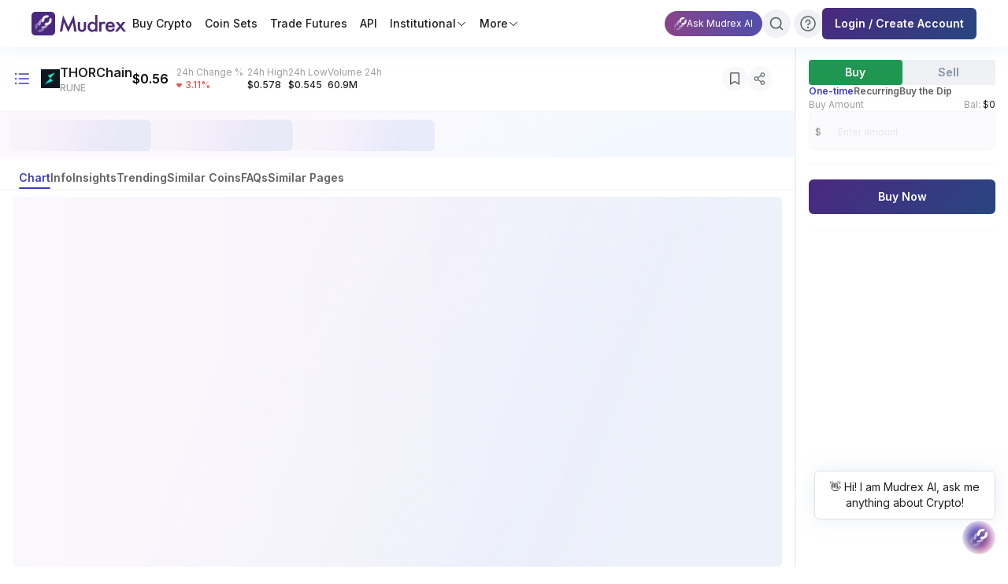

--- FILE ---
content_type: text/html; charset=utf-8
request_url: https://mudrex.com/coins/thorchain
body_size: 67028
content:
<!DOCTYPE html><html lang="en"><head><meta charSet="utf-8" data-next-head=""/><meta charSet="UTF-8"/><meta name="viewport" content="width=device-width" data-next-head=""/><title data-next-head="">THORChain price today is $0.56 in USD live on Mudrex</title><meta name="description" content="BTC to USD live price: $0.56. Track Bitcoin price in USD with live chart, 24h change -$2.1%, market cap $197,000,571.87, 24Hour Trading volume$60,876,988.59 in USD. Trade BTC on Mudrex" data-next-head=""/><meta name="title" content="THORChain price today is $0.56 in USD live on Mudrex" data-next-head=""/><link rel="canonical" href="https://mudrex.com/coins/thorchain" data-next-head=""/><meta property="og:type" content="website" data-next-head=""/><meta property="og:url" content="https://mudrex.com/coins/thorchain" data-next-head=""/><meta property="og:title" content="THORChain price today is $0.56 in USD live on Mudrex" data-next-head=""/><meta property="og:description" content="BTC to USD live price: $0.56. Track Bitcoin price in USD with live chart, 24h change -$2.1%, market cap $197,000,571.87, 24Hour Trading volume$60,876,988.59 in USD. Trade BTC on Mudrex" data-next-head=""/><link rel="preconnect" href="https://fonts.googleapis.com"/><link rel="preconnect" href="https://fonts.gstatic.com" crossorigin="anonymous"/><link rel="manifest" href="/manifest.json"/><link rel="preload" href="/_next/static/css/c088b0d99cdc4340.css" as="style"/><link rel="preload" href="/_next/static/css/d611c01a26070d00.css" as="style"/><script type="application/ld+json" data-next-head=""></script><link href="https://fonts.googleapis.com/css2?family=Inter:wght@400;500;600;700&amp;family=Poppins:ital,wght@0,400;0,500;0,600;0,700&amp;display=swap" rel="stylesheet"/><link href="https://fonts.googleapis.com/css2?family=Bebas+Neue&amp;family=Unbounded:wght@200..900&amp;display=swap" rel="stylesheet"/><link href="https://fonts.googleapis.com/css2?family=DM+Serif+Display:ital@0;1&amp;display=swap" rel="stylesheet"/><script>
                !function(q,e,v,n,t,s){if(q.qp) return; n=q.qp=function(){n.qp?n.qp.apply(n,arguments):n.queue.push(arguments);}; n.queue=[];t=document.createElement(e);t.async=!0;t.src=v; s=document.getElementsByTagName(e)[0]; s.parentNode.insertBefore(t,s);}(window, 'script', 'https://a.quora.com/qevents.js');
                qp('init', '5cabcb7250f34bafb8571d25cf7860d5');
                qp('track', 'ViewContent');
              </script><script>
                <script type="text/javascript"> adroll_adv_id = "A2X4I7PWEBARZJZKKTYXJJ"; adroll_pix_id = "XPUET3IBOJBRHMEHJLYDO2"; adroll_version = "2.0"; (function(w, d, e, o, a) { w.__adroll_loaded = true; w.adroll = w.adroll || []; w.adroll.f = [ 'setProperties', 'identify', 'track', 'identify_email', 'get_cookie' ]; var roundtripUrl = "https://s.adroll.com/j/" + adroll_adv_id + "/roundtrip.js"; for (a = 0; a < w.adroll.f.length; a++) { w.adroll[w.adroll.f[a]] = w.adroll[w.adroll.f[a]] || (function(n) { return function() { w.adroll.push([ n, arguments ]) } })(w.adroll.f[a]) }  e = d.createElement('script'); o = d.getElementsByTagName('script')[0]; e.async = 1; e.src = roundtripUrl; o.parentNode.insertBefore(e, o); })(window, document); adroll.track("pageView"); </script>
              </script><link rel="stylesheet" href="/_next/static/css/c088b0d99cdc4340.css" data-n-g=""/><link rel="stylesheet" href="/_next/static/css/d611c01a26070d00.css" data-n-p=""/><noscript data-n-css=""></noscript><script defer="" noModule="" src="/_next/static/chunks/polyfills-42372ed130431b0a.js"></script><script src="https://accounts.google.com/gsi/client" defer="" data-nscript="beforeInteractive"></script><script defer="" src="/_next/static/chunks/7888.593bdf92ed23e36d.js"></script><script defer="" src="/_next/static/chunks/7178-b08eddff1e06db7a.js"></script><script defer="" src="/_next/static/chunks/1340-52a7e3cc495f10c2.js"></script><script defer="" src="/_next/static/chunks/7475.63177556d4f1f032.js"></script><script defer="" src="/_next/static/chunks/8537.cb6c632697edee49.js"></script><script defer="" src="/_next/static/chunks/9972.a7b885826f0311e2.js"></script><script defer="" src="/_next/static/chunks/8186.4b96764772e11a4e.js"></script><script defer="" src="/_next/static/chunks/9222.421f5cbb9982ac87.js"></script><script defer="" src="/_next/static/chunks/2659.1a61c7951ee75ddc.js"></script><script defer="" src="/_next/static/chunks/6544.617e26e4fa08b8d3.js"></script><script defer="" src="/_next/static/chunks/6976.0b52dc7de7fa7495.js"></script><script defer="" src="/_next/static/chunks/8982-ad32ebafe8b3dbc6.js"></script><script src="/_next/static/chunks/webpack-fdda174f5ee8dd4b.js" defer=""></script><script src="/_next/static/chunks/framework-9cf8fdd6867d6a80.js" defer=""></script><script src="/_next/static/chunks/main-b9948ad0e6ffeb4a.js" defer=""></script><script src="/_next/static/chunks/pages/_app-029b4441df0644e6.js" defer=""></script><script src="/_next/static/chunks/9f825079-8e756c5bfb13f9bc.js" defer=""></script><script src="/_next/static/chunks/9893-ddd159aa9a966cc1.js" defer=""></script><script src="/_next/static/chunks/4510-7d2f376caa2f3c32.js" defer=""></script><script src="/_next/static/chunks/1433-e9ee13d52fdd3355.js" defer=""></script><script src="/_next/static/chunks/4604-2dfebd49dd00cff7.js" defer=""></script><script src="/_next/static/chunks/5482-dc17d0da919c03be.js" defer=""></script><script src="/_next/static/chunks/46-aedb5a3c2b94a938.js" defer=""></script><script src="/_next/static/chunks/9757-da8905fd9c5923e5.js" defer=""></script><script src="/_next/static/chunks/5217-018b27b86da7283a.js" defer=""></script><script src="/_next/static/chunks/6638-deff173f7596deea.js" defer=""></script><script src="/_next/static/chunks/2380-0bd2f7e02451cff7.js" defer=""></script><script src="/_next/static/chunks/pages/coins/%5Bcoin%5D-90ef3ea2dbb1d782.js" defer=""></script><script src="/_next/static/1lp0A8zfeXqriCSmdVv68/_buildManifest.js" defer=""></script><script src="/_next/static/1lp0A8zfeXqriCSmdVv68/_ssgManifest.js" defer=""></script></head><body><div id="__next"><script type="text/javascript"></script><script>!function(){try{var d=document.documentElement,c=d.classList;c.remove('light','dark');var e=localStorage.getItem('theme');if('system'===e||(!e&&false)){var t='(prefers-color-scheme: dark)',m=window.matchMedia(t);if(m.media!==t||m.matches){d.style.colorScheme = 'dark';c.add('dark')}else{d.style.colorScheme = 'light';c.add('light')}}else if(e){c.add(e|| '')}else{c.add('light')}if(e==='light'||e==='dark'||!e)d.style.colorScheme=e||'light'}catch(e){}}()</script><div class="sticky top-0 left-0 w-full z-[102] hidden md:block" id="header"><nav class="z-[150] flex justify-between items-center gap-10 bg-white shadow-white shadow-s3 px-10"><div class="flex min-h-[60px] items-center gap-10 flex-shrink-0"><a class="flex-shrink-0" href="/"><img alt="logo" loading="lazy" width="120" height="30" decoding="async" data-nimg="1" style="color:transparent" src="https://images.mudrex.com/footer/Header_logo_2x.webp"/></a><ul class="flex text-14-m text-gray-900 gap-3 items-end"><li class="flex gap-1 items-center hover:bg-gradient-background-medium text-[#1e1e1e] p-2 relative cursor-pointer rounded-md " data-link-title="Buy Crypto"><a href="/coins">Buy Crypto</a></li><li class="flex gap-1 items-center hover:bg-gradient-background-medium text-[#1e1e1e] p-2 relative cursor-pointer rounded-md " data-link-title="Coin Sets"><a href="/coinset">Coin Sets</a></li><li class="flex gap-1 items-center hover:bg-gradient-background-medium text-[#1e1e1e] p-2 relative cursor-pointer rounded-md " data-link-title="Trade Futures"><a href="/futures">Trade Futures</a></li><li class="flex gap-1 items-center hover:bg-gradient-background-medium text-[#1e1e1e] p-2 relative cursor-pointer rounded-md " data-link-title="API"><a href="/pro-trading">API</a></li><li class="flex gap-1 items-center hover:bg-gradient-background-medium text-[#1e1e1e] p-2 relative cursor-pointer rounded-md " data-link-title="Institutional"><a href="/coins/thorchain#">Institutional</a><svg color="black" viewBox="0 0 1024 1024" style="display:inline-block;stroke:currentColor;fill:currentColor;width:14px;height:14px"><path d="M169.372 361.373c12.497-12.496 32.758-12.496 45.255 0l297.372 297.373 297.373-297.373c12.496-12.496 32.758-12.496 45.254 0s12.496 32.758 0 45.254l-320 320c-12.496 12.496-32.758 12.496-45.254 0l-320-320c-12.497-12.496-12.497-32.758 0-45.254z"></path></svg></li><li class="flex gap-1 items-center hover:bg-gradient-background-medium text-[#1e1e1e] p-2 relative cursor-pointer rounded-md " data-link-title="More"><a href="/coins/thorchain#">More</a><svg color="black" viewBox="0 0 1024 1024" style="display:inline-block;stroke:currentColor;fill:currentColor;width:14px;height:14px"><path d="M169.372 361.373c12.497-12.496 32.758-12.496 45.255 0l297.372 297.373 297.373-297.373c12.496-12.496 32.758-12.496 45.254 0s12.496 32.758 0 45.254l-320 320c-12.496 12.496-32.758 12.496-45.254 0l-320-320c-12.497-12.496-12.497-32.758 0-45.254z"></path></svg></li></ul></div><div class="flex gap-4 items-center h-full w-full justify-end "><button id="chatbot-pill-button-header" class="flex items-center rounded-full bg-gray-300 hover:bg-gray-400  justify-center"><div class="bg-ai-chatbot-pill transition-all duration-300 hover:opacity-80 flex flex-row px-3 py-1 gap-1 items-center"><img alt="AI Logo" loading="lazy" width="16" height="16" decoding="async" data-nimg="1" style="color:transparent" src="https://images.mudrex.com/web/ai-chatbot/ai-logo.svg"/><p class="text-12-r text-white whitespace-nowrap">Ask Mudrex AI</p></div></button><div class=""><div class="relative z-[1002] h-10 flex items-center" style="width:40px"><div class="cursor-pointer absolute left-0 bg-gray-300 hover:bg-gray-400  flex items-center rounded-full    w-9 h-9  justify-center" style="opacity:0"><svg stroke="currentColor" fill="none" stroke-width="2" viewBox="0 0 24 24" stroke-linecap="round" stroke-linejoin="round" color="#616161" style="color:#616161" height="20" width="20" xmlns="http://www.w3.org/2000/svg"><circle cx="11" cy="11" r="8"></circle><line x1="21" y1="21" x2="16.65" y2="16.65"></line></svg></div></div></div><a class="flex items-center rounded-full  bg-gray-300 hover:bg-gray-400  w-9 h-9  justify-center " href="/help-and-support"><svg class="" color="#616161" viewBox="0 0 1024 1024" style="display:inline-block;stroke:currentColor;fill:currentColor;width:24px;height:24px"><path d="M512 160c-194.404 0-352 157.596-352 352s157.596 352 352 352c194.403 0 352-157.597 352-352s-157.597-352-352-352zM96 512c0-229.75 186.25-416 416-416s416 186.25 416 416c0 229.75-186.25 416-416 416s-416-186.25-416-416z"></path><path d="M512 768c26.509 0 48-21.491 48-48s-21.491-48-48-48c-26.509 0-48 21.491-48 48s21.491 48 48 48z"></path><path d="M456.893 298.961c26.314-10.899 55.267-13.751 83.2-8.194s53.59 19.271 73.731 39.409c20.138 20.141 33.853 45.798 39.408 73.731 5.558 27.933 2.707 56.886-8.192 83.2-10.899 26.31-29.357 48.8-53.037 64.624-14.682 9.811-30.963 16.784-48.003 20.669v3.6c0 17.674-14.326 32-32 32s-32-14.326-32-32v-32c0-8.486 3.373-16.627 9.373-22.627s14.141-9.373 22.627-9.373c15.824 0 31.29-4.691 44.445-13.482s23.411-21.286 29.466-35.904c6.054-14.618 7.638-30.704 4.554-46.221-3.088-15.52-10.707-29.773-21.894-40.963-11.19-11.187-25.443-18.806-40.963-21.894-15.517-3.085-31.603-1.501-46.221 4.554s-27.114 16.31-35.904 29.466c-8.79 13.155-13.482 28.621-13.482 44.445 0 17.674-14.326 32-32 32s-32-14.326-32-32c0-28.48 8.445-56.32 24.269-80.003 15.824-23.68 38.314-42.136 64.624-53.036z"></path></svg></a><div class="relative flex flex-row items-center gap-8 flex-shrink-0"><button type="button" class="py-3 px-4 text-sm font-semibold rounded-[6px] relative overflow-hidden bg-gradient-brand-dark hover:opacity-90 transition-all duration-200   active:scale-95 transform transition-transform duration-100 !py-2.5 !h-10"><div class="flex gap-2 items-center justify-center "><p class="text-white undefined">Login / Create Account</p></div><span class="absolute bg-white opacity-0 rounded-full transform -translate-x-1/2 -translate-y-1/2 pointer-events-none animate-none group-active:animate-ripple"></span></button></div></div></nav></div><div class="block md:hidden"><div class="sticky top-0 left-0 w-full h-36  mobile-header  py-4 z-[101]"><div class="flex flex-col gap-4 w-full"><div class="flex justify-between items-center px-5"><a href="/"><div class="mr-0"><img alt="logo" loading="lazy" width="120" height="30" decoding="async" data-nimg="1" style="color:transparent" src="https://images.mudrex.com/footer/Header_logo_2x.webp"/></div></a><div class="flex gap-4 items-center"><span class="flex items-center justify-center relative"><svg viewBox="0 0 10 10" overflow="visible" preserveAspectRatio="none" width="24" height="24" style="margin-top:12px"><line x1="0" x2="10" y1="0" y2="0" stroke="#171F2C" stroke-width="2" vector-effect="non-scaling-stroke"></line><line x1="0" x2="10" y1="2" y2="2" stroke="#171F2C" stroke-width="2" vector-effect="non-scaling-stroke" opacity="1"></line><line x1="0" x2="10" y1="4" y2="4" stroke="#171F2C" stroke-width="2" vector-effect="non-scaling-stroke"></line></svg></span></div></div><div class=" w-full  bg-[#F8F9FA]" style="height:1px"></div><div class=" w-full px-5"><div class="relative flex flex-row rounded-md !border-[1.4px] border-gray-400 w-full  md:w-[335px] h-10 bg-white"><div class="flex flex-row absolute top-2 left-3 gap-2 items-start w-full"><svg stroke="currentColor" fill="none" stroke-width="2" viewBox="0 0 24 24" stroke-linecap="round" stroke-linejoin="round" color="#9E9E9E" style="color:#9E9E9E" height="20" width="20" xmlns="http://www.w3.org/2000/svg"><circle cx="11" cy="11" r="8"></circle><line x1="21" y1="21" x2="16.65" y2="16.65"></line></svg><div class="flex flex-row gap-2 items-start"><p class="text-14-r text-[#9E9E9E]">Search for Coins</p></div></div></div></div></div><div class="fixed top-16 left-0 w-full h-full bg-white z-[999] hidden" style="height:-62px;transform:translateX(100%)"><div class="flex flex-col justify-between items-start " style="height:-62px"><ul class="w-full py-8 px-4"><li class="py-2  cursor-pointer body-16-m text-[#1E1623]" tabindex="0"><a href="/coins">Coins</a><div class="flex gap-4 items-center"></div></li><div class="py-2 w-full"><div class="container   bg-[#F8F9FA]" style="height:1px"></div></div><li class="py-2  cursor-pointer body-16-m text-[#1E1623]" tabindex="0"><a href="/coinset">Coin Sets</a><div class="flex gap-4 items-center"></div></li><div class="py-2 w-full"><div class="container   bg-[#F8F9FA]" style="height:1px"></div></div><li class="py-2  cursor-pointer body-16-m text-[#1E1623]" tabindex="0"><a href="/futures">Futures</a><div class="flex gap-4 items-center"></div></li><div class="py-2 w-full"><div class="container   bg-[#F8F9FA]" style="height:1px"></div></div><li class="py-2  cursor-pointer body-16-m text-[#1E1623]" tabindex="0">Tools<div class="flex gap-4 items-center"></div></li><div class="py-2 w-full"><div class="container   bg-[#F8F9FA]" style="height:1px"></div></div><li class="py-2  cursor-pointer body-16-m text-[#1E1623]" tabindex="0">Learn<div class="flex gap-4 items-center"></div></li><div class="py-2 w-full"><div class="container   bg-[#F8F9FA]" style="height:1px"></div></div><li class="py-2  cursor-pointer body-16-m text-[#1E1623]" tabindex="0">About us<div class="flex gap-4 items-center"></div></li><div class="py-2 w-full"><div class="container   bg-[#F8F9FA]" style="height:1px"></div></div><li class="py-2  cursor-pointer body-16-m text-[#1E1623]" tabindex="0"><a href="https://mudrex.com/prime">Prime</a><div class="flex gap-4 items-center"></div></li><div class="py-2 w-full"><div class="container   bg-[#F8F9FA]" style="height:1px"></div></div><li class="py-2  cursor-pointer body-16-m text-[#1E1623]" tabindex="0">More<div class="flex gap-4 items-center"></div></li><div class="w-full py-10"><div class="container   bg-[#F8F9FA]" style="height:8px"></div></div><div class="w-full undefined"><div class="py-3 px-2 flex flex-col cursor-pointer "><div class="flex items-center justify-between w-full gap-8"><div class="flex items-center justify-start   gap-2"><div class="w-10 h-10 flex flex-col items-center justify-center"><div class="bg-brand-light w-full h-full rounded-lg flex items-center justify-center"><svg color="#91A9D9" viewBox="0 0 1024 1024" style="display:inline-block;stroke:currentColor;fill:currentColor;width:24px;height:24px"><path d="M32 288c0-35.346 28.654-64 64-64h832c35.347 0 64 28.654 64 64v448c0 35.347-28.653 64-64 64h-832c-35.346 0-64-28.653-64-64v-448zM928 288h-832v448h832v-448z"></path><path d="M512 416c-53.021 0-96 42.979-96 96s42.979 96 96 96c53.021 0 96-42.979 96-96s-42.979-96-96-96zM352 512c0-88.365 71.635-160 160-160s160 71.635 160 160c0 88.365-71.635 160-160 160s-160-71.635-160-160z"></path><path d="M679.917 234.928c11.638-13.3 31.856-14.648 45.155-3.010l256 223.999c13.302 11.638 14.65 31.856 3.011 45.155-11.638 13.302-31.856 14.65-45.155 3.011l-256-224c-13.299-11.638-14.646-31.854-3.011-45.155z"></path><path d="M984.083 522.928c11.638 13.299 10.291 33.517-3.011 45.155l-256 224c-13.299 11.638-33.517 10.291-45.155-3.011-11.635-13.299-10.288-33.517 3.011-45.155l256-224c13.299-11.635 33.517-10.288 45.155 3.011z"></path><path d="M344.083 234.928c11.638 13.3 10.291 33.517-3.011 45.155l-255.999 224c-13.3 11.638-33.517 10.291-45.155-3.011-11.638-13.299-10.29-33.517 3.010-45.155l256-223.999c13.3-11.638 33.516-10.29 45.155 3.010z"></path><path d="M39.918 522.928c11.638-13.299 31.854-14.646 45.155-3.011l255.999 224c13.302 11.638 14.65 31.856 3.011 45.155-11.638 13.302-31.855 14.65-45.155 3.011l-256-224c-13.3-11.638-14.648-31.856-3.010-45.155z"></path></svg></div></div><div class="flex flex-col undefined"><div class="flex gap-1"><p class="text-14-r">Currency</p></div></div></div><div><div class="flex items-center gap-1"><div class="flex items-center gap-1"><img loading="lazy" width="16" height="16" decoding="async" data-nimg="1" class="flex-shrink-0" style="color:transparent" src="https://images.mudrex.com/undefined.svg"/><p></p></div><svg class="mr-4" viewBox="0 0 1024 1024" style="display:inline-block;stroke:currentColor;fill:currentColor;width:16px;height:16px"><path d="M361.373 169.372c12.496-12.497 32.758-12.497 45.254 0l320 320c12.496 12.496 12.496 32.758 0 45.254l-320 320c-12.496 12.496-32.758 12.496-45.254 0s-12.496-32.758 0-45.254l297.373-297.373-297.373-297.372c-12.496-12.497-12.496-32.758 0-45.255z"></path></svg></div></div></div></div><hr/></div></ul><div class="p-5 w-full"><button type="button" class="py-3 px-4 text-sm font-semibold rounded-[6px] relative overflow-hidden bg-gradient-brand-dark hover:opacity-90 transition-all duration-200   active:scale-95 transform transition-transform duration-100 w-full "><div class="flex gap-2 items-center justify-center "><p class="text-white undefined">Login / Sign up</p></div><span class="absolute bg-white opacity-0 rounded-full transform -translate-x-1/2 -translate-y-1/2 pointer-events-none animate-none group-active:animate-ripple"></span></button></div></div></div></div></div><main> <script type="application/ld+json">{"@context":"https://schema.org","@type":"Product","name":"THORChain","alternateName":"RUNE","url":"https://mudrex.com/coins/thorchain","image":"https://images.mudrex.com/RUNE.png","sku":"RUNE","category":"Cryptocurrency","brand":{"@type":"Brand","name":"THORChain"},"offers":{"@type":"AggregateOffer","url":"https://mudrex.com/coins/thorchain","price":0.56,"priceCurrency":"USD","availability":"https://schema.org/InStock","seller":{"@type":"Organization","name":"Mudrex","url":"https://mudrex.com"}},"additionalProperty":[{"@type":"PropertyValue","name":"Market Cap","value":197000571.87},{"@type":"PropertyValue","name":"24h Volume","value":60876988.59},{"@type":"PropertyValue","name":"Circulating Supply","value":350989600},{"@type":"PropertyValue","name":"Total Supply","value":500000000},{"@type":"PropertyValue","name":"24h Change","value":-3.214285714285697}],"aggregateRating":{"@type":"AggregateRating","ratingValue":4.5,"bestRating":5,"worstRating":1,"reviewCount":32,"description":"Features good technological feasibility and diverse application scenarios, with major products already launched and either an early-stage or stable ecosystem in place. Multiple automated metrics indicate a notable level of industry attention and support, along with relatively manageable risks."}}</script><!--$--><!--/$--><div class="flex flex-col flex-shrink-0 flex-grow-0 md:flex-row min-h-screen w-full"><div class="flex-1 border-r-[2px] border-[#eff1f5]"><div id="coin-details-section" class="scroll-mt-[140px]"><div><div class="flex flex-row justify-between items-center w-full"><div class="overflow-x-visible w-full px-3 py-3 md:py-2 flex-col justify-center items-start md:gap-2.5 inline-flex"><div class="flex flex-row justify-between items-start md:items-center w-full"><div class="flex flex-row items-center"><div class="hidden md:inline cursor-pointer"><svg color="#3e3dc1" class="my-3 ml-1 mr-3 cursor-pointer hover:text-purple-500" viewBox="0 0 1024 1024" style="display:inline-block;stroke:currentColor;fill:currentColor;width:24px;height:24px"><path d="M320 256c0-17.673 14.326-32 32-32h512c17.674 0 32 14.327 32 32s-14.326 32-32 32h-512c-17.674 0-32-14.327-32-32z"></path><path d="M320 512c0-17.674 14.326-32 32-32h512c17.674 0 32 14.326 32 32s-14.326 32-32 32h-512c-17.674 0-32-14.326-32-32z"></path><path d="M320 768c0-17.674 14.326-32 32-32h512c17.674 0 32 14.326 32 32s-14.326 32-32 32h-512c-17.674 0-32-14.326-32-32z"></path><path d="M176 304c26.51 0 48-21.49 48-48s-21.49-48-48-48c-26.51 0-48 21.49-48 48s21.49 48 48 48z"></path><path d="M176 560c26.51 0 48-21.491 48-48s-21.49-48-48-48c-26.51 0-48 21.491-48 48s21.49 48 48 48z"></path><path d="M176 816c26.51 0 48-21.491 48-48s-21.49-48-48-48c-26.51 0-48 21.491-48 48s21.49 48 48 48z"></path></svg></div><div class="md:flex-row px-3 py-2 md:py-0 md:px-0 flex-col md:justify-start md:items-center gap-3 md:gap-[30px] flex md:flex-nowrap flex-wrap"><div class="justify-start items-center gap-2.5 flex cursor-pointer"><div class="relative"><img alt="logo" loading="lazy" width="24" height="24" decoding="async" data-nimg="1" style="color:transparent" src="https://images.mudrex.com/RUNE.png"/></div><div class="justify-start items-center gap-2 flex"><div><h1 class="text-grey-dark text-xl md:text-base font-semibold">THORChain</h1><p class="text-base md:text-xs font-medium text-grey-light">RUNE</p></div></div></div><div class="flex-row md:flex-col text-ellipsis w-[100px] max-w-[130px] justify-start items-baseline gap-3 md:items-start md:gap-0.5 flex"><p class="text-2xl md:text-base font-semibold text-black" style="color:black">$0.56</p><div class=" text-status-negative md:hidden text-base font-semibold">-3.11<!-- -->%</div></div><div class="hidden md:inline-flex flex-col w-[90px] max-w-[160px]  gap-0.5 "><div class="text-[#9e9e9e] text-xs font-normal">24h Change %</div><div class="justify-start items-center gap-0.5 inline-flex"><div class="inline-flex flex-row items-baseline"><svg style="display:inline-block;stroke:currentColor;fill:currentColor;width:7px;height:7px;margin-right:4px;color:#e7574b" viewBox="0 0 1408 1024"><path d="M235.913 0c-195.341 0-302.052 227.832-176.998 377.898l468.086 561.704c92.113 110.536 261.884 110.536 353.997 0l468.083-561.704c125.056-150.065 18.342-377.898-176.995-377.898h-936.174z"></path></svg><p style="color:#e7574b" class="undefined font-medium text-12-m">3.11<!-- -->%</p></div></div></div><div class="flex-row items-start flex gap-4"><div class="flex-col justify-start items-start gap-0.5 inline-flex"><p class="text-[#9e9e9e] text-xs font-normal">24h High</p><p class="text-grey-dark text-xs font-medium">$0.578</p></div><div class="flex-col justify-start items-start gap-0.5 inline-flex"><p class="text-[#9e9e9e] text-xs font-normal">24h Low</p><p class="text-grey-dark text-xs font-medium">$0.545</p></div><div class="flex-col justify-start items-start gap-0.5 inline-flex"><p class="text-[#9e9e9e] text-xs font-normal">Volume 24h</p><p class="text-grey-dark text-xs font-medium">60.9M</p></div></div></div></div><div class=""><div class="flex flex-col md:flex-row justify-center gap-6 p-4 bg-white"><div class="flex items-center justify-center w-8 h-8 rounded-full bg-[#f8f9fa] hover:bg-gray-400 transition" aria-label="Watchlist"><div class="flex items-center gap-1 cursor-pointer "><svg stroke="currentColor" fill="#616161" stroke-width="0" viewBox="0 0 384 512" height="1em" width="1em" xmlns="http://www.w3.org/2000/svg"><path d="M336 0H48C21.49 0 0 21.49 0 48v464l192-112 192 112V48c0-26.51-21.49-48-48-48zm0 428.43l-144-84-144 84V54a6 6 0 0 1 6-6h276c3.314 0 6 2.683 6 5.996V428.43z"></path></svg></div></div><button class="flex items-center justify-center w-8 h-8 rounded-full bg-[#f8f9fa] hover:bg-gray-400 transition" aria-label="Share"><svg color="#616161" viewBox="0 0 1024 1024" style="display:inline-block;stroke:currentColor;fill:currentColor;width:18px;height:18px"><path d="M256 416c-53.019 0-96 42.979-96 96s42.981 96 96 96c53.019 0 96-42.979 96-96s-42.981-96-96-96zM96 512c0-88.365 71.635-160 160-160s160 71.635 160 160c0 88.365-71.635 160-160 160s-160-71.635-160-160z"></path><path d="M704 704c-53.021 0-96 42.979-96 96s42.979 96 96 96c53.021 0 96-42.979 96-96s-42.979-96-96-96zM544 800c0-88.365 71.635-160 160-160s160 71.635 160 160c0 88.365-71.635 160-160 160s-160-71.635-160-160z"></path><path d="M704 128c-53.021 0-96 42.981-96 96s42.979 96 96 96c53.021 0 96-42.981 96-96s-42.979-96-96-96zM544 224c0-88.365 71.635-160 160-160s160 71.635 160 160c0 88.365-71.635 160-160 160s-160-71.635-160-160z"></path><path d="M623.318 275.9c9.555 14.868 5.248 34.666-9.622 44.219l-232.8 149.6c-14.867 9.555-34.666 5.248-44.218-9.619-9.555-14.867-5.248-34.666 9.619-44.221l232.8-149.6c14.867-9.554 34.666-5.247 44.221 9.621z"></path><path d="M336.678 563.901c9.552-14.87 29.35-19.178 44.218-9.622l232.8 149.6c14.87 9.555 19.178 29.354 9.622 44.221s-29.354 19.174-44.221 9.619l-232.8-149.6c-14.867-9.552-19.174-29.35-9.619-44.218z"></path></svg></button></div></div></div></div></div><div class="   bg-[#F8F9FA]" style="height:4px"></div></div></div><div id="coin-analysis-header"><!--$--><div class="hidden md:block"><div class="relative bg-Background/Gradients/Grad_Brand_Light py-2 flex flex-row justify-between items-center px-3"><div class="flex flex-row flex-wrap xl:flex-nowrap"><div class="flex flex-col md:flex-row gap-8"><div class="shimmer-wrapper bg-white max-w-[75rem] " style="width:180px;height:40px;max-width:75rem;border-radius:undefinedpx"><div class="shimmer"></div></div><div class="shimmer-wrapper bg-white max-w-[75rem] " style="width:180px;height:40px;max-width:75rem;border-radius:undefinedpx"><div class="shimmer"></div></div><div class="shimmer-wrapper bg-white max-w-[75rem] " style="width:180px;height:40px;max-width:75rem;border-radius:undefinedpx"><div class="shimmer"></div></div></div></div><div class="relative"></div><div class="relative"></div><div class="justify-start items-center gap-3 flex flex-row flex-wrap md:flex-nowrap"></div></div></div><!--/$--></div><div id="sections-list" class="hide-scrollbar" style="position:sticky;top:60px;align-self:flex-start;z-index:100;background:#ffffff;width:100%;overflow-x:auto"><div class="py-4 md:pb-2 md:pt-0"><div class="px-4  md:pt-2  bg-white z-[10000]"><div class="md:px-2 md:pt-2 justify-start items-start gap-8 flex scrollbar-hide overflow-x-scroll custom-scrollbar cursor-pointer relative"><div class="absolute bottom-0 h-0.5 rounded transition-all duration-300 ease-in-out" style="background-color:#3e3dc1;left:0px;width:0px;z-index:2"></div><div class="relative pb-1 whitespace-nowrap"><a class="flex-col cursor-pointer justify-center  items-start gap-x-1 flex" href="#chart-section"><div class="text-grad-solid-brand-dark text-sm font-semibold hover:text-grad-solid-brand-dark transition-colors duration-300">Chart</div></a></div><div class="relative pb-1 whitespace-nowrap"><a class="flex-col cursor-pointer justify-center  items-start gap-x-1 flex" href="#info-sections"><div class="text-grey-medium text-sm font-semibold hover:text-grad-solid-brand-dark transition-colors duration-300">Info</div></a></div><div class="relative pb-1 whitespace-nowrap"><a class="flex-col cursor-pointer justify-center  items-start gap-x-1 flex" href="#mudrex-insights"><div class="text-grey-medium text-sm font-semibold hover:text-grad-solid-brand-dark transition-colors duration-300">Insights</div></a></div><div class="relative pb-1 whitespace-nowrap"><a class="flex-col cursor-pointer justify-center  items-start gap-x-1 flex" href="#trending-coins"><div class="text-grey-medium text-sm font-semibold hover:text-grad-solid-brand-dark transition-colors duration-300">Trending</div></a></div><div class="relative pb-1 whitespace-nowrap"><a class="flex-col cursor-pointer justify-center  items-start gap-x-1 flex" href="#similar-coins"><div class="text-grey-medium text-sm font-semibold hover:text-grad-solid-brand-dark transition-colors duration-300">Similar Coins</div></a></div><div class="relative pb-1 whitespace-nowrap"><a class="flex-col cursor-pointer justify-center  items-start gap-x-1 flex" href="#faqs"><div class="text-grey-medium text-sm font-semibold hover:text-grad-solid-brand-dark transition-colors duration-300">FAQs</div></a></div><div class="relative pb-1 whitespace-nowrap"><a class="flex-col cursor-pointer justify-center  items-start gap-x-1 flex" href="#similar-pages"><div class="text-grey-medium text-sm font-semibold hover:text-grad-solid-brand-dark transition-colors duration-300">Similar Pages</div></a></div></div></div><div class="   bg-[#F8F9FA]" style="height:2px"></div></div></div><!--$--><div id="chart-section" class="scroll-mt-[220px] md:scroll-mt-[180px]"><div class="px-4 relative mb-2 no-scroll" style="height:570px;overflow:hidden;overscroll-behavior:none;-ms-overflow-style:none;scrollbar-width:none"><div class=""><div class="shimmer-wrapper bg-white max-w-[75rem] " style="width:100%px;height:470px;max-width:75rem;border-radius:undefinedpx"><div class="shimmer"></div></div><div class="flex flex-row w-full justify-center pb-2 md:pt-7 md:-z-[1] items-center"><div class="flex flex-row gap-4 w-full md:w-auto"><ul class="bg-gray-400 md:bg-white  w-full justify-around rounded-lg p-1 mb-4 flex gap-3 "><li><div class="rounded-md  md:rounded-2xl px-3 py-2 cursor-pointer text-12-r text-gray-700 border
								bg-white md:bg-Background/Gradients/Grad_Brand_Light md:border-grad-brand-dark-border "><p class="
								bg-gradient-brand-dark bg-clip-text text-transparent font-semibold">1D</p></div></li><li><div class="rounded-md  md:rounded-2xl px-3 py-2 cursor-pointer text-12-r text-gray-700 border
								outline-hidden border-transparent"><p class="
								">1W</p></div></li><li><div class="rounded-md  md:rounded-2xl px-3 py-2 cursor-pointer text-12-r text-gray-700 border
								outline-hidden border-transparent"><p class="
								">1M</p></div></li><li><div class="rounded-md  md:rounded-2xl px-3 py-2 cursor-pointer text-12-r text-gray-700 border
								outline-hidden border-transparent"><p class="
								">3M</p></div></li><li><div class="rounded-md  md:rounded-2xl px-3 py-2 cursor-pointer text-12-r text-gray-700 border
								outline-hidden border-transparent"><p class="
								">1Y</p></div></li><li><div class="rounded-md  md:rounded-2xl px-3 py-2 cursor-pointer text-12-r text-gray-700 border
								outline-hidden border-transparent"><p class="
								">3Y</p></div></li></ul></div></div></div><div class=""><div class="inline-block float-right h-10"><div class="border-2 rounded-3xl flex cursor-pointer md:absolute bottom-9 right-6 items-center"><div class="rounded-3xl px-3 py-1.5 cursor-pointer text-12-r text-gray-700 border
								bg-Background/Gradients/Grad_Brand_Light border-grad-brand-dark-border "><p class="
								bg-gradient-brand-dark bg-clip-text text-transparent font-semibold"><svg color="#616161" viewBox="0 0 1024 1024" style="display:inline-block;stroke:currentColor;fill:currentColor;width:20px;height:20px"><path d="M160 736c-35.346 0-64 28.653-64 64s28.654 64 64 64c35.346 0 64-28.653 64-64s-28.654-64-64-64zM32 800c0-70.691 57.308-128 128-128s128 57.309 128 128c0 70.691-57.308 128-128 128s-128-57.309-128-128z"></path><path d="M384 320c-35.347 0-64 28.653-64 64s28.653 64 64 64c35.347 0 64-28.653 64-64s-28.653-64-64-64zM256 384c0-70.692 57.308-128 128-128 70.691 0 128 57.308 128 128 0 70.691-57.309 128-128 128-70.692 0-128-57.309-128-128z"></path><path d="M640 576c-35.347 0-64 28.653-64 64s28.653 64 64 64c35.347 0 64-28.653 64-64s-28.653-64-64-64zM512 640c0-70.691 57.309-128 128-128s128 57.309 128 128c0 70.691-57.309 128-128 128s-128-57.309-128-128z"></path><path d="M864 160c-35.347 0-64 28.654-64 64s28.653 64 64 64c35.347 0 64-28.654 64-64s-28.653-64-64-64zM736 224c0-70.692 57.309-128 128-128s128 57.308 128 128c0 70.692-57.309 128-128 128s-128-57.308-128-128z"></path><path d="M353.542 440.211c15.571 8.365 21.411 27.763 13.046 43.334l-132.799 247.2c-8.364 15.568-27.765 21.408-43.334 13.046-15.569-8.365-21.41-27.766-13.046-43.334l132.8-247.2c8.364-15.568 27.764-21.411 43.332-13.046z"></path><path d="M429.373 429.373c12.496-12.496 32.758-12.496 45.254 0l120 120c12.496 12.496 12.496 32.758 0 45.254s-32.758 12.496-45.254 0l-120-120c-12.496-12.496-12.496-32.758 0-45.254z"></path><path d="M833.546 280.211c15.568 8.364 21.408 27.765 13.043 43.334l-132.8 247.2c-8.362 15.568-27.763 21.408-43.334 13.046-15.568-8.365-21.408-27.766-13.043-43.334l132.8-247.201c8.362-15.569 27.763-21.409 43.334-13.045z"></path></svg></p></div><div class="rounded-3xl px-3 py-1.5 cursor-pointer text-12-r text-gray-700 border
								outline-hidden border-transparent"><p class="
								"><img alt="Trading View Logo" loading="lazy" width="20" height="20" decoding="async" data-nimg="1" class="text-gray-700" style="color:transparent" src="https://images.mudrex.com/web/misc/trading-view-logo.svg"/></p></div></div></div></div></div></div><div class="   bg-[#F8F9FA]" style="height:4px"></div><div id="info-sections" class="pb-10 pt-[30px] scroll-mt-[190px] md:scroll-mt-[110px]"><div class="mx-5"><p class=" text-grey-dark text-base font-semibold pb-4">Info</p><div class="grid md:grid-cols-2 gap-10 "><div class="flex flex-col gap-10"><div class="flex flex-col"><div><div class="justify-between items-center flex"><div class="justify-start items-center gap-1.5 flex"><p class="text-[#9e9e9e] text-sm font-normal">Market Cap</p></div><div class="justify-start items-start gap-[5px] flex"><p class="text-right text-[#212121] text-sm font-medium">$197,000,571.87</p></div></div><div class="w-full h-0 border-[1px] border-[#f7f5fb] my-3"></div></div><div><div class="justify-between items-center flex"><div class="justify-start items-center gap-1.5 flex"><p class="text-[#9e9e9e] text-sm font-normal">Fully Diluted Market Cap</p></div><div class="justify-start items-start gap-[5px] flex"><p class="text-right text-[#212121] text-sm font-medium">$280,635,910.4</p></div></div><div class="w-full h-0 border-[1px] border-[#f7f5fb] my-3"></div></div><div><div class="justify-between items-center flex"><div class="justify-start items-center gap-1.5 flex"><p class="text-[#9e9e9e] text-sm font-normal">24hr Volume</p></div><div class="justify-start items-start gap-[5px] flex"><p class="text-right text-[#212121] text-sm font-medium">$60,876,988.59</p></div></div><div class="w-full h-0 border-[1px] border-[#f7f5fb] my-3"></div></div><div><div class="justify-between items-center flex"><div class="justify-start items-center gap-1.5 flex"><p class="text-[#9e9e9e] text-sm font-normal">Circulating Supply</p></div><div class="justify-start items-start gap-[5px] flex"><p class="text-right text-[#212121] text-sm font-medium">350989600 RUNE</p></div></div><div class="w-full h-0 border-[1px] border-[#f7f5fb] my-3"></div></div><div><div class="justify-between items-center flex"><div class="justify-start items-center gap-1.5 flex"><p class="text-[#9e9e9e] text-sm font-normal">Total Supply</p></div><div class="justify-start items-start gap-[5px] flex"><p class="text-right text-[#212121] text-sm font-medium">500000000 RUNE</p></div></div></div></div><div class="flex flex-col"><p class=" text-grey-dark text-base font-semibold pb-4">THORChain Price History</p><div><div class="items-center justify-between flex"><div class="justify-start items-center gap-1.5 flex"><p class="text-[#9e9e9e] text-sm font-normal">Today</p></div><div class="justify-start items-start gap-[5px] flex"><div class="flex items-center gap-1.5"><svg class="z-10" color="#e7574b" viewBox="0 0 1408 1024" style="display:inline-block;stroke:currentColor;fill:currentColor;width:8px;height:8px"><path d="M235.913 0c-195.341 0-302.052 227.832-176.998 377.898l468.086 561.704c92.113 110.536 261.884 110.536 353.997 0l468.083-561.704c125.056-150.065 18.342-377.898-176.995-377.898h-936.174z"></path></svg><p class="text-status-negative-dark text-sm font-medium">$0.018</p></div><div class="flex items-center gap-1.5"><p class="text-status-negative-dark text-sm font-medium">(-3.21%)</p></div></div></div><div class="w-full h-0 border-[1px] border-[#f7f5fb] my-3"></div></div><div><div class="items-center justify-between flex"><div class="justify-start items-center gap-1.5 flex"><p class="text-[#9e9e9e] text-sm font-normal">7 Days</p></div><div class="justify-start items-start gap-[5px] flex"><div class="flex items-center gap-1.5"><svg class="z-10" color="#e7574b" viewBox="0 0 1408 1024" style="display:inline-block;stroke:currentColor;fill:currentColor;width:8px;height:8px"><path d="M235.913 0c-195.341 0-302.052 227.832-176.998 377.898l468.086 561.704c92.113 110.536 261.884 110.536 353.997 0l468.083-561.704c125.056-150.065 18.342-377.898-176.995-377.898h-936.174z"></path></svg><p class="text-status-negative-dark text-sm font-medium">$0.076</p></div><div class="flex items-center gap-1.5"><p class="text-status-negative-dark text-sm font-medium">(-13.57%)</p></div></div></div><div class="w-full h-0 border-[1px] border-[#f7f5fb] my-3"></div></div><div><div class="items-center justify-between flex"><div class="justify-start items-center gap-1.5 flex"><p class="text-[#9e9e9e] text-sm font-normal">30 Days</p></div><div class="justify-start items-start gap-[5px] flex"><div class="flex items-center gap-1.5"><svg class="z-10" color="#219653" viewBox="0 0 1408 1024" style="display:inline-block;stroke:currentColor;fill:currentColor;width:8px;height:8px"><path d="M235.913 1024c-195.341 0-302.052-227.832-176.998-377.898l468.086-561.704c92.113-110.535 261.884-110.535 353.997-0l468.083 561.703c125.056 150.066 18.342 377.9-176.996 377.9h-936.173z"></path></svg><p class="text-status-positive text-sm font-medium">$0.006</p></div><div class="flex items-center gap-1.5"><p class="text-status-positive text-sm font-medium">(1.07%)</p></div></div></div><div class="w-full h-0 border-[1px] border-[#f7f5fb] my-3"></div></div><div><div class="items-center justify-between flex"><div class="justify-start items-center gap-1.5 flex"><p class="text-[#9e9e9e] text-sm font-normal">1 Year</p></div><div class="justify-start items-start gap-[5px] flex"><div class="flex items-center gap-1.5"><svg class="z-10" color="#e7574b" viewBox="0 0 1408 1024" style="display:inline-block;stroke:currentColor;fill:currentColor;width:8px;height:8px"><path d="M235.913 0c-195.341 0-302.052 227.832-176.998 377.898l468.086 561.704c92.113 110.536 261.884 110.536 353.997 0l468.083-561.704c125.056-150.065 18.342-377.898-176.995-377.898h-936.174z"></path></svg><p class="text-status-negative-dark text-sm font-medium">$1.845</p></div><div class="flex items-center gap-1.5"><p class="text-status-negative-dark text-sm font-medium">(-329.46%)</p></div></div></div></div></div><div class="flex flex-col gap-3"><p class="text-grey-dark text-base font-semibold"> Price Information</p><div class="grid grid-cols-2 gap-8 md:gap-0  md:grid-cols-3"><div class="flex flex-col gap-1"><p class="text-[#9e9e9e] text-sm font-normal">Price Change (1hr)</p><div class="inline-flex flex-row items-baseline"><svg style="display:inline-block;stroke:currentColor;fill:currentColor;width:7px;height:7px;margin-right:4px;color:#e7574b" viewBox="0 0 1408 1024"><path d="M235.913 0c-195.341 0-302.052 227.832-176.998 377.898l468.086 561.704c92.113 110.536 261.884 110.536 353.997 0l468.083-561.704c125.056-150.065 18.342-377.898-176.995-377.898h-936.174z"></path></svg><p style="color:#e7574b" class="undefined font-medium text-sm">3.04<!-- -->%</p></div></div><div class="flex flex-col gap-1"><p class="text-[#9e9e9e] text-sm font-normal">Price Change (24hr)</p><div class="inline-flex flex-row items-baseline"><svg style="display:inline-block;stroke:currentColor;fill:currentColor;width:7px;height:7px;margin-right:4px;color:#e7574b" viewBox="0 0 1408 1024"><path d="M235.913 0c-195.341 0-302.052 227.832-176.998 377.898l468.086 561.704c92.113 110.536 261.884 110.536 353.997 0l468.083-561.704c125.056-150.065 18.342-377.898-176.995-377.898h-936.174z"></path></svg><p style="color:#e7574b" class="undefined font-medium text-sm">3.21<!-- -->%</p></div></div><div class="flex flex-col gap-1"><p class="text-[#9e9e9e] text-sm font-normal">Price Change (7d)</p><div class="inline-flex flex-row items-baseline"><svg style="display:inline-block;stroke:currentColor;fill:currentColor;width:7px;height:7px;margin-right:4px;color:#e7574b" viewBox="0 0 1408 1024"><path d="M235.913 0c-195.341 0-302.052 227.832-176.998 377.898l468.086 561.704c92.113 110.536 261.884 110.536 353.997 0l468.083-561.704c125.056-150.065 18.342-377.898-176.995-377.898h-936.174z"></path></svg><p style="color:#e7574b" class="undefined font-medium text-sm">13.57<!-- -->%</p></div></div></div></div></div><div class="flex flex-col gap-8"><div class="mt-3" id="intro-section-container"><p class="text-grey-light text-sm font-normal mb-3">Intro</p><div class=""><div class="border-[#e5e7ec80] "><div class="flex flex-col gap-5"><div class="flex flex-col"><p class=" text-14-r text-grey-medium mb-3">What is Thorchain (RUNE)?</p></div></div></div><div class="border-[#e5e7ec80] "><div class="flex flex-col gap-5"><div class="flex flex-col"><ul class="pl-4 list-disc mb-3"><li><p class=" text-14-r text-grey-medium">Decentralised liquidity protocol for cross-chain asset exchanges.</p></li><li><p class=" text-14-r text-grey-medium">RUNE is used for network security, governance, liquidity, and incentives.</p></li></ul></div></div></div><p class="bg-gradient-learn-more-text cursor-pointer inline-block text-transparent bg-clip-text text-sm font-semibold">View more</p></div></div><div class="flex flex-col gap-3"><h2 class="text-grey-dark text-sm font-medium">Price of RUNE today</h2><p class="text-sm font-normal text-grey-medium">The current live price of <!-- -->RUNE<!-- --> today is<!-- --> <!-- -->$0.56<span>, with a 24-hour trading volume of<!-- --> <!-- -->$60,876,988.59<!-- -->. Our <!-- -->RUNE<!-- --> to <!-- -->USD<!-- --> price is updated in real-time. <!-- -->RUNE<!-- --> has seen a<!-- --> <!-- -->decrease<!-- --> of<!-- --> <!-- -->-2.10<!-- -->% in the last 24 hours. With a live market cap of<!-- --> <!-- -->$197,000,571.87<!-- --> <!-- -->, the circulating supply is at<!-- --> <!-- -->350,989,600<!-- --> <!-- -->RUNE<!-- --> <!-- -->coins, with a maximum supply of<!-- --> <!-- -->500,000,000<!-- -->RUNE<!-- --> coins.</span></p></div></div></div></div></div><div class="   bg-[#F8F9FA]" style="height:4px"></div><div id="mudrex-insights" class="py-[30px] pb-10 scroll-mt-[190px] md:scroll-mt-[110px]"><div class="h-60 animate-pulse bg-gray-100 rounded"></div></div><div class="   bg-[#F8F9FA]" style="height:4px"></div><div id="trending-coins" class="py-[30px] pb-10 scroll-mt-[190px] md:scroll-mt-[110px]"><div class="mx-5 "><p class="text-grey-dark text-base mb-4 font-semibold">Trending</p><div class="flex md:flex-nowrap flex-wrap flex-row gap-8 w-full"><div class="w-full"><div class="flex mb-7 flex-row justify-between items-center"><div class="flex gap-3  md:w-[300px] overflow-x-scroll mx-[-20px] px-5 no-scrollbar"><div class="flex p-2 items-center justify-center space-x-1 flex-1 self-stretch border  rounded-3xl  cursor-pointer pill-bg "><p class="font-inter font-normal text-xs leading-150 text-white font-semibold">Gainers</p></div><div class="flex p-2 items-center justify-center space-x-1 flex-1 self-stretch border  rounded-3xl  cursor-pointer bg-gradient-background-light border-[#91a9d9] hover:bg-gradient-background-medium transition-colors"><p class="font-inter font-normal text-xs leading-150 text-[#91a9d9]">Losers</p></div></div><button type="button" class="text-xs font-semibold text-bg-grad-brand-dark whitespace-nowrap px-2">View more</button></div><div class="w-full pt-2.5 pb-4 bg-[#fbfbfd] rounded-xl flex flex-col"><div class="overflow-hidden"><table class="w-full"><thead><tr class="text-grey-light text-xs font-normal"><td class="py-2 px-4 text-left">Name</td><td class="py-2 px-4 text-right">Price</td><td class="py-2 px-4 text-right">24H</td></tr></thead><tbody><tr class="border-b border-[#f7f5fb] last:border-none"><td class="px-4 py-3.5"><div class="shimmer-wrapper bg-white max-w-[75rem] " style="width:undefinedpx;height:30px;max-width:75rem;border-radius:undefinedpx"><div class="shimmer"></div></div></td><td class="px-4"><div class="shimmer-wrapper bg-white max-w-[75rem] " style="width:undefinedpx;height:30px;max-width:75rem;border-radius:undefinedpx"><div class="shimmer"></div></div></td><td class="px-4"><div class="shimmer-wrapper bg-white max-w-[75rem] " style="width:undefinedpx;height:30px;max-width:75rem;border-radius:undefinedpx"><div class="shimmer"></div></div></td></tr><tr class="border-b border-[#f7f5fb] last:border-none"><td class="px-4 py-3.5"><div class="shimmer-wrapper bg-white max-w-[75rem] " style="width:undefinedpx;height:30px;max-width:75rem;border-radius:undefinedpx"><div class="shimmer"></div></div></td><td class="px-4"><div class="shimmer-wrapper bg-white max-w-[75rem] " style="width:undefinedpx;height:30px;max-width:75rem;border-radius:undefinedpx"><div class="shimmer"></div></div></td><td class="px-4"><div class="shimmer-wrapper bg-white max-w-[75rem] " style="width:undefinedpx;height:30px;max-width:75rem;border-radius:undefinedpx"><div class="shimmer"></div></div></td></tr><tr class="border-b border-[#f7f5fb] last:border-none"><td class="px-4 py-3.5"><div class="shimmer-wrapper bg-white max-w-[75rem] " style="width:undefinedpx;height:30px;max-width:75rem;border-radius:undefinedpx"><div class="shimmer"></div></div></td><td class="px-4"><div class="shimmer-wrapper bg-white max-w-[75rem] " style="width:undefinedpx;height:30px;max-width:75rem;border-radius:undefinedpx"><div class="shimmer"></div></div></td><td class="px-4"><div class="shimmer-wrapper bg-white max-w-[75rem] " style="width:undefinedpx;height:30px;max-width:75rem;border-radius:undefinedpx"><div class="shimmer"></div></div></td></tr><tr class="border-b border-[#f7f5fb] last:border-none"><td class="px-4 py-3.5"><div class="shimmer-wrapper bg-white max-w-[75rem] " style="width:undefinedpx;height:30px;max-width:75rem;border-radius:undefinedpx"><div class="shimmer"></div></div></td><td class="px-4"><div class="shimmer-wrapper bg-white max-w-[75rem] " style="width:undefinedpx;height:30px;max-width:75rem;border-radius:undefinedpx"><div class="shimmer"></div></div></td><td class="px-4"><div class="shimmer-wrapper bg-white max-w-[75rem] " style="width:undefinedpx;height:30px;max-width:75rem;border-radius:undefinedpx"><div class="shimmer"></div></div></td></tr><tr class="border-b border-[#f7f5fb] last:border-none"><td class="px-4 py-3.5"><div class="shimmer-wrapper bg-white max-w-[75rem] " style="width:undefinedpx;height:30px;max-width:75rem;border-radius:undefinedpx"><div class="shimmer"></div></div></td><td class="px-4"><div class="shimmer-wrapper bg-white max-w-[75rem] " style="width:undefinedpx;height:30px;max-width:75rem;border-radius:undefinedpx"><div class="shimmer"></div></div></td><td class="px-4"><div class="shimmer-wrapper bg-white max-w-[75rem] " style="width:undefinedpx;height:30px;max-width:75rem;border-radius:undefinedpx"><div class="shimmer"></div></div></td></tr><tr class="border-b border-[#f7f5fb] last:border-none"><td class="px-4 py-3.5"><div class="shimmer-wrapper bg-white max-w-[75rem] " style="width:undefinedpx;height:30px;max-width:75rem;border-radius:undefinedpx"><div class="shimmer"></div></div></td><td class="px-4"><div class="shimmer-wrapper bg-white max-w-[75rem] " style="width:undefinedpx;height:30px;max-width:75rem;border-radius:undefinedpx"><div class="shimmer"></div></div></td><td class="px-4"><div class="shimmer-wrapper bg-white max-w-[75rem] " style="width:undefinedpx;height:30px;max-width:75rem;border-radius:undefinedpx"><div class="shimmer"></div></div></td></tr></tbody></table></div></div></div><div class="w-full"><div class="flex mb-7 flex-row justify-between items-center"><div class="flex gap-3 overflow-x-auto md:w-[440px] no-scrollbar whitespace-nowrap pr-5 md:px-0"><div class="flex p-2 items-center justify-center space-x-1 flex-1 self-stretch border  rounded-3xl  cursor-pointer pill-bg "><p class="font-inter font-normal text-xs leading-150 text-white font-semibold">Best Fundamental</p></div><div class="flex p-2 items-center justify-center space-x-1 flex-1 self-stretch border  rounded-3xl  cursor-pointer bg-gradient-background-light border-[#91a9d9] hover:bg-gradient-background-medium transition-colors"><p class="font-inter font-normal text-xs leading-150 text-[#91a9d9]">Best Technical</p></div><div class="flex p-2 items-center justify-center space-x-1 flex-1 self-stretch border  rounded-3xl  cursor-pointer bg-gradient-background-light border-[#91a9d9] hover:bg-gradient-background-medium transition-colors"><p class="font-inter font-normal text-xs leading-150 text-[#91a9d9]">Best Sentimental</p></div></div><button type="button" class="text-xs font-semibold text-bg-grad-brand-dark whitespace-nowrap">View more</button></div><div class="w-full pt-2.5 pb-4 bg-[#fbfbfd] rounded-xl flex flex-col"><div class="overflow-hidden"><table class="w-full"><thead><tr class="text-grey-light text-xs font-normal"><td class="py-2 px-4 text-left">Name</td><td class="py-2 px-4 text-right">Price</td><td class="py-2 px-4 text-right">24H</td></tr></thead><tbody><tr class="border-b border-[#f7f5fb] last:border-none"><td class="px-4 py-3.5"><div class="shimmer-wrapper bg-white max-w-[75rem] " style="width:undefinedpx;height:30px;max-width:75rem;border-radius:undefinedpx"><div class="shimmer"></div></div></td><td class="px-4"><div class="shimmer-wrapper bg-white max-w-[75rem] " style="width:undefinedpx;height:30px;max-width:75rem;border-radius:undefinedpx"><div class="shimmer"></div></div></td><td class="px-4"><div class="shimmer-wrapper bg-white max-w-[75rem] " style="width:undefinedpx;height:30px;max-width:75rem;border-radius:undefinedpx"><div class="shimmer"></div></div></td></tr><tr class="border-b border-[#f7f5fb] last:border-none"><td class="px-4 py-3.5"><div class="shimmer-wrapper bg-white max-w-[75rem] " style="width:undefinedpx;height:30px;max-width:75rem;border-radius:undefinedpx"><div class="shimmer"></div></div></td><td class="px-4"><div class="shimmer-wrapper bg-white max-w-[75rem] " style="width:undefinedpx;height:30px;max-width:75rem;border-radius:undefinedpx"><div class="shimmer"></div></div></td><td class="px-4"><div class="shimmer-wrapper bg-white max-w-[75rem] " style="width:undefinedpx;height:30px;max-width:75rem;border-radius:undefinedpx"><div class="shimmer"></div></div></td></tr><tr class="border-b border-[#f7f5fb] last:border-none"><td class="px-4 py-3.5"><div class="shimmer-wrapper bg-white max-w-[75rem] " style="width:undefinedpx;height:30px;max-width:75rem;border-radius:undefinedpx"><div class="shimmer"></div></div></td><td class="px-4"><div class="shimmer-wrapper bg-white max-w-[75rem] " style="width:undefinedpx;height:30px;max-width:75rem;border-radius:undefinedpx"><div class="shimmer"></div></div></td><td class="px-4"><div class="shimmer-wrapper bg-white max-w-[75rem] " style="width:undefinedpx;height:30px;max-width:75rem;border-radius:undefinedpx"><div class="shimmer"></div></div></td></tr><tr class="border-b border-[#f7f5fb] last:border-none"><td class="px-4 py-3.5"><div class="shimmer-wrapper bg-white max-w-[75rem] " style="width:undefinedpx;height:30px;max-width:75rem;border-radius:undefinedpx"><div class="shimmer"></div></div></td><td class="px-4"><div class="shimmer-wrapper bg-white max-w-[75rem] " style="width:undefinedpx;height:30px;max-width:75rem;border-radius:undefinedpx"><div class="shimmer"></div></div></td><td class="px-4"><div class="shimmer-wrapper bg-white max-w-[75rem] " style="width:undefinedpx;height:30px;max-width:75rem;border-radius:undefinedpx"><div class="shimmer"></div></div></td></tr><tr class="border-b border-[#f7f5fb] last:border-none"><td class="px-4 py-3.5"><div class="shimmer-wrapper bg-white max-w-[75rem] " style="width:undefinedpx;height:30px;max-width:75rem;border-radius:undefinedpx"><div class="shimmer"></div></div></td><td class="px-4"><div class="shimmer-wrapper bg-white max-w-[75rem] " style="width:undefinedpx;height:30px;max-width:75rem;border-radius:undefinedpx"><div class="shimmer"></div></div></td><td class="px-4"><div class="shimmer-wrapper bg-white max-w-[75rem] " style="width:undefinedpx;height:30px;max-width:75rem;border-radius:undefinedpx"><div class="shimmer"></div></div></td></tr><tr class="border-b border-[#f7f5fb] last:border-none"><td class="px-4 py-3.5"><div class="shimmer-wrapper bg-white max-w-[75rem] " style="width:undefinedpx;height:30px;max-width:75rem;border-radius:undefinedpx"><div class="shimmer"></div></div></td><td class="px-4"><div class="shimmer-wrapper bg-white max-w-[75rem] " style="width:undefinedpx;height:30px;max-width:75rem;border-radius:undefinedpx"><div class="shimmer"></div></div></td><td class="px-4"><div class="shimmer-wrapper bg-white max-w-[75rem] " style="width:undefinedpx;height:30px;max-width:75rem;border-radius:undefinedpx"><div class="shimmer"></div></div></td></tr></tbody></table></div></div></div></div></div></div><div class="   bg-[#F8F9FA]" style="height:4px"></div><div id="similar-coins" class="py-[30px] pb-10 scroll-mt-[190px] md:scroll-mt-[110px]"><div class="mx-5 "><p class="text-grey-dark text-base mb-4 font-semibold">Similar Coins</p><div class="grid grid-cols-2 md:grid-cols-3 lg:grid-cols-5  gap-8 w-full"><div class="shimmer-wrapper bg-white max-w-[75rem] " style="width:180px;height:140px;max-width:75rem;border-radius:undefinedpx"><div class="shimmer"></div></div><div class="shimmer-wrapper bg-white max-w-[75rem] " style="width:180px;height:140px;max-width:75rem;border-radius:undefinedpx"><div class="shimmer"></div></div><div class="shimmer-wrapper bg-white max-w-[75rem] " style="width:180px;height:140px;max-width:75rem;border-radius:undefinedpx"><div class="shimmer"></div></div><div class="shimmer-wrapper bg-white max-w-[75rem] " style="width:180px;height:140px;max-width:75rem;border-radius:undefinedpx"><div class="shimmer"></div></div><div class="shimmer-wrapper bg-white max-w-[75rem] " style="width:180px;height:140px;max-width:75rem;border-radius:undefinedpx"><div class="shimmer"></div></div></div></div></div><div class="   bg-[#F8F9FA]" style="height:4px"></div><div id="popular-coins" class="py-[30px] pb-10 scroll-mt-[190px] md:scroll-mt-[110px]"><div class="mx-5 "><p class="text-grey-dark text-base mb-4 font-semibold">Popular Coins</p><div class="grid grid-cols-2 md:grid-cols-3 lg:grid-cols-4 gap-6 w-full"><a href="/coins/bitcoin"><div class="inline-flex hover:scale-105 transition-all justify-center items-center gap-2 p-2 relative bg-[#f8f9fa] rounded-[31px] md:max-w-max"><div class="overflow-hidden rounded-3xl"><img alt="Element" loading="lazy" width="24" height="24" decoding="async" data-nimg="1" class="relative object-cover" style="color:transparent" src="https://images.mudrex.com/BTC.png"/></div><div class="relative w-fit md:whitespace-nowrap text-base font-normal text-grey-dark">Bitcoin</div></div></a><a href="/coins/dogecoin"><div class="inline-flex hover:scale-105 transition-all justify-center items-center gap-2 p-2 relative bg-[#f8f9fa] rounded-[31px] md:max-w-max"><div class="overflow-hidden rounded-3xl"><img alt="Element" loading="lazy" width="24" height="24" decoding="async" data-nimg="1" class="relative object-cover" style="color:transparent" src="https://images.mudrex.com/DOGE.png"/></div><div class="relative w-fit md:whitespace-nowrap text-base font-normal text-grey-dark">Dogecoin</div></div></a><a href="/coins/ethereum"><div class="inline-flex hover:scale-105 transition-all justify-center items-center gap-2 p-2 relative bg-[#f8f9fa] rounded-[31px] md:max-w-max"><div class="overflow-hidden rounded-3xl"><img alt="Element" loading="lazy" width="24" height="24" decoding="async" data-nimg="1" class="relative object-cover" style="color:transparent" src="https://images.mudrex.com/ETH.png"/></div><div class="relative w-fit md:whitespace-nowrap text-base font-normal text-grey-dark">Ethereum</div></div></a><a href="/coins/solana"><div class="inline-flex hover:scale-105 transition-all justify-center items-center gap-2 p-2 relative bg-[#f8f9fa] rounded-[31px] md:max-w-max"><div class="overflow-hidden rounded-3xl"><img alt="Element" loading="lazy" width="24" height="24" decoding="async" data-nimg="1" class="relative object-cover" style="color:transparent" src="https://images.mudrex.com/SOL.png"/></div><div class="relative w-fit md:whitespace-nowrap text-base font-normal text-grey-dark">Solana</div></div></a><a href="/coins/ripple"><div class="inline-flex hover:scale-105 transition-all justify-center items-center gap-2 p-2 relative bg-[#f8f9fa] rounded-[31px] md:max-w-max"><div class="overflow-hidden rounded-3xl"><img alt="Element" loading="lazy" width="24" height="24" decoding="async" data-nimg="1" class="relative object-cover" style="color:transparent" src="https://images.mudrex.com/XRP.png"/></div><div class="relative w-fit md:whitespace-nowrap text-base font-normal text-grey-dark">Ripple</div></div></a><a href="/coins/shiba-inu"><div class="inline-flex hover:scale-105 transition-all justify-center items-center gap-2 p-2 relative bg-[#f8f9fa] rounded-[31px] md:max-w-max"><div class="overflow-hidden rounded-3xl"><img alt="Element" loading="lazy" width="24" height="24" decoding="async" data-nimg="1" class="relative object-cover" style="color:transparent" src="https://images.mudrex.com/SHIB.png"/></div><div class="relative w-fit md:whitespace-nowrap text-base font-normal text-grey-dark">SHIBA INU</div></div></a><a href="/coins/pepe"><div class="inline-flex hover:scale-105 transition-all justify-center items-center gap-2 p-2 relative bg-[#f8f9fa] rounded-[31px] md:max-w-max"><div class="overflow-hidden rounded-3xl"><img alt="Element" loading="lazy" width="24" height="24" decoding="async" data-nimg="1" class="relative object-cover" style="color:transparent" src="https://images.mudrex.com/PEPE.png"/></div><div class="relative w-fit md:whitespace-nowrap text-base font-normal text-grey-dark">Pepe</div></div></a><a href="/coins/trump"><div class="inline-flex hover:scale-105 transition-all justify-center items-center gap-2 p-2 relative bg-[#f8f9fa] rounded-[31px] md:max-w-max"><div class="overflow-hidden rounded-3xl"><img alt="Element" loading="lazy" width="24" height="24" decoding="async" data-nimg="1" class="relative object-cover" style="color:transparent" src="https://images.mudrex.com/TRUMP.png"/></div><div class="relative w-fit md:whitespace-nowrap text-base font-normal text-grey-dark">Official Trump</div></div></a><a href="/coins/sui"><div class="inline-flex hover:scale-105 transition-all justify-center items-center gap-2 p-2 relative bg-[#f8f9fa] rounded-[31px] md:max-w-max"><div class="overflow-hidden rounded-3xl"><img alt="Element" loading="lazy" width="24" height="24" decoding="async" data-nimg="1" class="relative object-cover" style="color:transparent" src="https://images.mudrex.com/SUI.png"/></div><div class="relative w-fit md:whitespace-nowrap text-base font-normal text-grey-dark">Sui</div></div></a><a href="/coins/ton"><div class="inline-flex hover:scale-105 transition-all justify-center items-center gap-2 p-2 relative bg-[#f8f9fa] rounded-[31px] md:max-w-max"><div class="overflow-hidden rounded-3xl"><img alt="Element" loading="lazy" width="24" height="24" decoding="async" data-nimg="1" class="relative object-cover" style="color:transparent" src="https://images.mudrex.com/TON.png"/></div><div class="relative w-fit md:whitespace-nowrap text-base font-normal text-grey-dark">Toncoin</div></div></a><a href="/coins/avalanche"><div class="inline-flex hover:scale-105 transition-all justify-center items-center gap-2 p-2 relative bg-[#f8f9fa] rounded-[31px] md:max-w-max"><div class="overflow-hidden rounded-3xl"><img alt="Element" loading="lazy" width="24" height="24" decoding="async" data-nimg="1" class="relative object-cover" style="color:transparent" src="https://images.mudrex.com/AVAX.png"/></div><div class="relative w-fit md:whitespace-nowrap text-base font-normal text-grey-dark">Avalanche</div></div></a><a href="/coins/cardano"><div class="inline-flex hover:scale-105 transition-all justify-center items-center gap-2 p-2 relative bg-[#f8f9fa] rounded-[31px] md:max-w-max"><div class="overflow-hidden rounded-3xl"><img alt="Element" loading="lazy" width="24" height="24" decoding="async" data-nimg="1" class="relative object-cover" style="color:transparent" src="https://images.mudrex.com/ADA.png"/></div><div class="relative w-fit md:whitespace-nowrap text-base font-normal text-grey-dark">Cardano</div></div></a><a href="/coins/binance-coin"><div class="inline-flex hover:scale-105 transition-all justify-center items-center gap-2 p-2 relative bg-[#f8f9fa] rounded-[31px] md:max-w-max"><div class="overflow-hidden rounded-3xl"><img alt="Element" loading="lazy" width="24" height="24" decoding="async" data-nimg="1" class="relative object-cover" style="color:transparent" src="https://images.mudrex.com/BNB.png"/></div><div class="relative w-fit md:whitespace-nowrap text-base font-normal text-grey-dark">BNB</div></div></a><a href="/coins/worldcoin"><div class="inline-flex hover:scale-105 transition-all justify-center items-center gap-2 p-2 relative bg-[#f8f9fa] rounded-[31px] md:max-w-max"><div class="overflow-hidden rounded-3xl"><img alt="Element" loading="lazy" width="24" height="24" decoding="async" data-nimg="1" class="relative object-cover" style="color:transparent" src="https://images.mudrex.com/WLD.png"/></div><div class="relative w-fit md:whitespace-nowrap text-base font-normal text-grey-dark">Worldcoin</div></div></a><a href="/coins/tron"><div class="inline-flex hover:scale-105 transition-all justify-center items-center gap-2 p-2 relative bg-[#f8f9fa] rounded-[31px] md:max-w-max"><div class="overflow-hidden rounded-3xl"><img alt="Element" loading="lazy" width="24" height="24" decoding="async" data-nimg="1" class="relative object-cover" style="color:transparent" src="https://images.mudrex.com/TRX.png"/></div><div class="relative w-fit md:whitespace-nowrap text-base font-normal text-grey-dark">TRON</div></div></a><a href="/coins/bonk"><div class="inline-flex hover:scale-105 transition-all justify-center items-center gap-2 p-2 relative bg-[#f8f9fa] rounded-[31px] md:max-w-max"><div class="overflow-hidden rounded-3xl"><img alt="Element" loading="lazy" width="24" height="24" decoding="async" data-nimg="1" class="relative object-cover" style="color:transparent" src="https://images.mudrex.com/BONK.png"/></div><div class="relative w-fit md:whitespace-nowrap text-base font-normal text-grey-dark">Bonk</div></div></a><a href="/coins/pengu"><div class="inline-flex hover:scale-105 transition-all justify-center items-center gap-2 p-2 relative bg-[#f8f9fa] rounded-[31px] md:max-w-max"><div class="overflow-hidden rounded-3xl"><img alt="Element" loading="lazy" width="24" height="24" decoding="async" data-nimg="1" class="relative object-cover" style="color:transparent" src="https://images.mudrex.com/PENGU.png"/></div><div class="relative w-fit md:whitespace-nowrap text-base font-normal text-grey-dark">Pudgy Penguins</div></div></a><a href="/coins/brett"><div class="inline-flex hover:scale-105 transition-all justify-center items-center gap-2 p-2 relative bg-[#f8f9fa] rounded-[31px] md:max-w-max"><div class="overflow-hidden rounded-3xl"><img alt="Element" loading="lazy" width="24" height="24" decoding="async" data-nimg="1" class="relative object-cover" style="color:transparent" src="https://images.mudrex.com/BRETT.png"/></div><div class="relative w-fit md:whitespace-nowrap text-base font-normal text-grey-dark">Brett</div></div></a><a href="/coins/kas"><div class="inline-flex hover:scale-105 transition-all justify-center items-center gap-2 p-2 relative bg-[#f8f9fa] rounded-[31px] md:max-w-max"><div class="overflow-hidden rounded-3xl"><img alt="Element" loading="lazy" width="24" height="24" decoding="async" data-nimg="1" class="relative object-cover" style="color:transparent" src="https://images.mudrex.com/KAS.png"/></div><div class="relative w-fit md:whitespace-nowrap text-base font-normal text-grey-dark">Kaspa</div></div></a><a href="/coins/bio"><div class="inline-flex hover:scale-105 transition-all justify-center items-center gap-2 p-2 relative bg-[#f8f9fa] rounded-[31px] md:max-w-max"><div class="overflow-hidden rounded-3xl"><img alt="Element" loading="lazy" width="24" height="24" decoding="async" data-nimg="1" class="relative object-cover" style="color:transparent" src="https://images.mudrex.com/BIO.png"/></div><div class="relative w-fit md:whitespace-nowrap text-base font-normal text-grey-dark">Bio Protocol</div></div></a></div></div></div><div class="   bg-[#F8F9FA]" style="height:4px"></div><div id="recent-coins" class="py-[30px] pb-10 scroll-mt-[190px] md:scroll-mt-[110px]"><div class="mx-5 "><p class="text-grey-dark text-base mb-4 font-semibold">Recently Added Coins </p><div class="grid grid-cols-2 md:grid-cols-3 lg:grid-cols-4 gap-6 w-full"><div class="shimmer-wrapper bg-white max-w-[75rem] " style="width:140px;height:40px;max-width:75rem;border-radius:undefinedpx"><div class="shimmer"></div></div><div class="shimmer-wrapper bg-white max-w-[75rem] " style="width:140px;height:40px;max-width:75rem;border-radius:undefinedpx"><div class="shimmer"></div></div><div class="shimmer-wrapper bg-white max-w-[75rem] " style="width:140px;height:40px;max-width:75rem;border-radius:undefinedpx"><div class="shimmer"></div></div><div class="shimmer-wrapper bg-white max-w-[75rem] " style="width:140px;height:40px;max-width:75rem;border-radius:undefinedpx"><div class="shimmer"></div></div><div class="shimmer-wrapper bg-white max-w-[75rem] " style="width:140px;height:40px;max-width:75rem;border-radius:undefinedpx"><div class="shimmer"></div></div><div class="shimmer-wrapper bg-white max-w-[75rem] " style="width:140px;height:40px;max-width:75rem;border-radius:undefinedpx"><div class="shimmer"></div></div><div class="shimmer-wrapper bg-white max-w-[75rem] " style="width:140px;height:40px;max-width:75rem;border-radius:undefinedpx"><div class="shimmer"></div></div><div class="shimmer-wrapper bg-white max-w-[75rem] " style="width:140px;height:40px;max-width:75rem;border-radius:undefinedpx"><div class="shimmer"></div></div></div></div></div><div class="   bg-[#F8F9FA]" style="height:4px"></div><div id="popular-conversion-pair" class="py-[30px] pb-10 scroll-mt-[190px] md:scroll-mt-[110px]"><div class="mx-5 "><p class="text-grey-dark text-base mb-4 font-semibold">Popular Conversion Pairs</p><div class="grid grid-cols-2 md:grid-cols-3 lg:grid-cols-4 gap-6 w-full"><a href="/converter/btc/inr"><div class="hover:scale-105 transition-all inline-flex justify-center items-center gap-2 p-2 relative bg-[#f8f9fa] rounded-[31px] "><div class="overflow-hidden rounded-3xl"><img alt="Element" loading="lazy" width="24" height="24" decoding="async" data-nimg="1" class="relative object-cover" style="color:transparent" src="https://images.mudrex.com/BTC.png"/></div><div class="relative w-fit whitespace-nowrap text-base text-grey-dark">BTC</div><p class="text-14-m text-[#8691A4]">to</p><div class="relative w-fit whitespace-nowrap text-base text-grey-dark">INR</div><div class="overflow-hidden rounded-3xl"><img alt="Element" loading="lazy" width="24" height="24" decoding="async" data-nimg="1" class="relative object-cover" style="color:transparent" src="https://images.staging.mudrex.com/fiat/inr.png"/></div></div></a><a href="/converter/usdt/inr"><div class="hover:scale-105 transition-all inline-flex justify-center items-center gap-2 p-2 relative bg-[#f8f9fa] rounded-[31px] "><div class="overflow-hidden rounded-3xl"><img alt="Element" loading="lazy" width="24" height="24" decoding="async" data-nimg="1" class="relative object-cover" style="color:transparent" src="https://images.mudrex.com/USDT.png"/></div><div class="relative w-fit whitespace-nowrap text-base text-grey-dark">USDT</div><p class="text-14-m text-[#8691A4]">to</p><div class="relative w-fit whitespace-nowrap text-base text-grey-dark">INR</div><div class="overflow-hidden rounded-3xl"><img alt="Element" loading="lazy" width="24" height="24" decoding="async" data-nimg="1" class="relative object-cover" style="color:transparent" src="https://images.staging.mudrex.com/fiat/inr.png"/></div></div></a><a href="/converter/eth/inr"><div class="hover:scale-105 transition-all inline-flex justify-center items-center gap-2 p-2 relative bg-[#f8f9fa] rounded-[31px] "><div class="overflow-hidden rounded-3xl"><img alt="Element" loading="lazy" width="24" height="24" decoding="async" data-nimg="1" class="relative object-cover" style="color:transparent" src="https://images.mudrex.com/ETH.png"/></div><div class="relative w-fit whitespace-nowrap text-base text-grey-dark">ETH</div><p class="text-14-m text-[#8691A4]">to</p><div class="relative w-fit whitespace-nowrap text-base text-grey-dark">INR</div><div class="overflow-hidden rounded-3xl"><img alt="Element" loading="lazy" width="24" height="24" decoding="async" data-nimg="1" class="relative object-cover" style="color:transparent" src="https://images.staging.mudrex.com/fiat/inr.png"/></div></div></a><a href="/converter/doge/inr"><div class="hover:scale-105 transition-all inline-flex justify-center items-center gap-2 p-2 relative bg-[#f8f9fa] rounded-[31px] "><div class="overflow-hidden rounded-3xl"><img alt="Element" loading="lazy" width="24" height="24" decoding="async" data-nimg="1" class="relative object-cover" style="color:transparent" src="https://images.mudrex.com/DOGE.png"/></div><div class="relative w-fit whitespace-nowrap text-base text-grey-dark">DOGE</div><p class="text-14-m text-[#8691A4]">to</p><div class="relative w-fit whitespace-nowrap text-base text-grey-dark">INR</div><div class="overflow-hidden rounded-3xl"><img alt="Element" loading="lazy" width="24" height="24" decoding="async" data-nimg="1" class="relative object-cover" style="color:transparent" src="https://images.staging.mudrex.com/fiat/inr.png"/></div></div></a><a href="/converter/xrp/inr"><div class="hover:scale-105 transition-all inline-flex justify-center items-center gap-2 p-2 relative bg-[#f8f9fa] rounded-[31px] "><div class="overflow-hidden rounded-3xl"><img alt="Element" loading="lazy" width="24" height="24" decoding="async" data-nimg="1" class="relative object-cover" style="color:transparent" src="https://images.mudrex.com/XRP.png"/></div><div class="relative w-fit whitespace-nowrap text-base text-grey-dark">XRP</div><p class="text-14-m text-[#8691A4]">to</p><div class="relative w-fit whitespace-nowrap text-base text-grey-dark">INR</div><div class="overflow-hidden rounded-3xl"><img alt="Element" loading="lazy" width="24" height="24" decoding="async" data-nimg="1" class="relative object-cover" style="color:transparent" src="https://images.staging.mudrex.com/fiat/inr.png"/></div></div></a><a href="/converter/sol/inr"><div class="hover:scale-105 transition-all inline-flex justify-center items-center gap-2 p-2 relative bg-[#f8f9fa] rounded-[31px] "><div class="overflow-hidden rounded-3xl"><img alt="Element" loading="lazy" width="24" height="24" decoding="async" data-nimg="1" class="relative object-cover" style="color:transparent" src="https://images.mudrex.com/SOL.png"/></div><div class="relative w-fit whitespace-nowrap text-base text-grey-dark">SOL</div><p class="text-14-m text-[#8691A4]">to</p><div class="relative w-fit whitespace-nowrap text-base text-grey-dark">INR</div><div class="overflow-hidden rounded-3xl"><img alt="Element" loading="lazy" width="24" height="24" decoding="async" data-nimg="1" class="relative object-cover" style="color:transparent" src="https://images.staging.mudrex.com/fiat/inr.png"/></div></div></a><a href="/converter/hmstr/inr"><div class="hover:scale-105 transition-all inline-flex justify-center items-center gap-2 p-2 relative bg-[#f8f9fa] rounded-[31px] "><div class="overflow-hidden rounded-3xl"><img alt="Element" loading="lazy" width="24" height="24" decoding="async" data-nimg="1" class="relative object-cover" style="color:transparent" src="https://images.mudrex.com/HMSTR.png"/></div><div class="relative w-fit whitespace-nowrap text-base text-grey-dark">HMSTR</div><p class="text-14-m text-[#8691A4]">to</p><div class="relative w-fit whitespace-nowrap text-base text-grey-dark">INR</div><div class="overflow-hidden rounded-3xl"><img alt="Element" loading="lazy" width="24" height="24" decoding="async" data-nimg="1" class="relative object-cover" style="color:transparent" src="https://images.staging.mudrex.com/fiat/inr.png"/></div></div></a><a href="/converter/trx/inr"><div class="hover:scale-105 transition-all inline-flex justify-center items-center gap-2 p-2 relative bg-[#f8f9fa] rounded-[31px] "><div class="overflow-hidden rounded-3xl"><img alt="Element" loading="lazy" width="24" height="24" decoding="async" data-nimg="1" class="relative object-cover" style="color:transparent" src="https://images.mudrex.com/TRX.png"/></div><div class="relative w-fit whitespace-nowrap text-base text-grey-dark">TRX</div><p class="text-14-m text-[#8691A4]">to</p><div class="relative w-fit whitespace-nowrap text-base text-grey-dark">INR</div><div class="overflow-hidden rounded-3xl"><img alt="Element" loading="lazy" width="24" height="24" decoding="async" data-nimg="1" class="relative object-cover" style="color:transparent" src="https://images.staging.mudrex.com/fiat/inr.png"/></div></div></a></div></div></div><div class="   bg-[#F8F9FA]" style="height:4px"></div><div id="similar-pages" class="py-[30px] pb-10 scroll-mt-[190px] md:scroll-mt-[110px]"><div class="mx-5 "><p class="mb-4 text-grey-dark text-base font-semibold">Similar Pages</p><div class="flex flex-wrap items-center justify-start gap-8 w-full"><a href="/buy-thorchain"><div class="inline-flex hover:scale-105 transition-all justify-center items-center gap-2 p-2 relative bg-[#f8f9fa] rounded-[31px] md:max-w-max"><div class="relative w-fit md:whitespace-nowrap text-base font-normal text-grey-dark">Buy THORChain</div></div></a><a href="/converter/RUNE/inr"><div class="inline-flex hover:scale-105 transition-all justify-center items-center gap-2 p-2 relative bg-[#f8f9fa] rounded-[31px] md:max-w-max"><div class="relative w-fit md:whitespace-nowrap text-base font-normal text-grey-dark">Convert THORChain</div></div></a><a href="/off-ramp"><div class="inline-flex hover:scale-105 transition-all justify-center items-center gap-2 p-2 relative bg-[#f8f9fa] rounded-[31px] md:max-w-max"><div class="relative w-fit md:whitespace-nowrap text-base font-normal text-grey-dark">Sell THORChain</div></div></a></div></div></div><div class="   bg-[#F8F9FA]" style="height:4px"></div><div id="faqs" class="scroll-mt-[190px] md:scroll-mt-[110px]"><div class="mx-5"><script type="application/ld+json">{"@context":"https://schema.org","@type":"FAQPage","mainEntity":[{"@type":"Question","name":"What is the current price of THORChain?","acceptedAnswer":{"@type":"Answer","text":"The current price of THORChain (RUNE) is <strong>$0.56 USD</>."},"position":1},{"@type":"Question","name":"What is THORChain's market cap?","acceptedAnswer":{"@type":"Answer","text":"THORChain's market capitalization is <strong>$197,000,571.87 USD</strong>, calculated by multiplying its current price by total circulating supply."},"position":2},{"@type":"Question","name":"What is the 24 trading volume of THORChain?","acceptedAnswer":{"@type":"Answer","text":"THORChain's 24-hour trading volume is <strong>$60,876,988.59</strong>, representing the total value traded across global exchanges in the last 24 hours."},"position":3},{"@type":"Question","name":"How many THORChain are there?","acceptedAnswer":{"@type":"Answer","text":"There are about <strong>350989600 RUNE</strong> in circulation, out of a maximum total supply of <strong>424960436</strong>"},"position":4},{"@type":"Question","name":"How to Buy THORChain in India?","acceptedAnswer":{"@type":"Answer","text":"To buy THORChain in India:<br/><ul style=\"list-style-type: disc; padding-left: 15px;\"><li>Sign up on <strong>Mudrex</strong></li><li>Deposit INR via <strong>UPI</strong> or bank transfer</li><li><a href=\"/buy-thorchain\" style=\"color: #6424C5;\"><strong>Buy RUNE</strong></a> directly on the platform.</li></ul>"},"position":5},{"@type":"Question","name":"Can I buy THORChain (RUNE) with UPI?","acceptedAnswer":{"@type":"Answer","text":"Yes, you can <a href=\"/buy-thorchain\" style=\"color: #6424C5;\"><strong>buy THORChain (RUNE)</strong></a> on Mudrex, using UPI apps like <strong>GPay, PhonePe, or Paytm</strong>."},"position":6},{"@type":"Question","name":"What is the price of THORChain in INR?","acceptedAnswer":{"@type":"Answer","text":"The price of <strong>RUNE</strong> is <strong>₹52.86</strong> in INR. Check the live price using the <a href=\"/converter/rune/inr\" style=\"color: #6424C5;\"><strong>RUNE/INR converter</strong></a> on Mudrex."},"position":7},{"@type":"Question","name":"Can I buy THORChain with ₹100?","acceptedAnswer":{"@type":"Answer","text":"Yes. You can start investing in THORChain on Mudrex with just <strong>₹100</strong>."},"position":8},{"@type":"Question","name":"Can I buy THORChain on Mudrex?","acceptedAnswer":{"@type":"Answer","text":"Yes. Mudrex supports <strong>buying, selling, and staking</strong> of 650+ cryptocurrencies including THORChain."},"position":9},{"@type":"Question","name":"How to sell THORChain on Mudrex?","acceptedAnswer":{"@type":"Answer","text":"To sell <strong>RUNE</strong> in India:<br/><ul style=\"list-style-type: disc; padding-left: 15px;\"><li>Deposit your <strong>RUNE</strong> into a crypto exchange like <strong>Mudrex</strong></li><li>Sell your <strong>RUNE</strong> for INR</li><li>Withdraw the INR to your linked bank account</li></ul>"},"position":10},{"@type":"Question","name":"How to earn THORChain?","acceptedAnswer":{"@type":"Answer","text":"You can earn THORChain by:<br/><ul style=\"list-style-type: disc; padding-left: 15px;\"><li><strong>Mining</strong> (if applicable)</li><li><strong>Staking</strong> it on platforms like Mudrex to earn passive returns</li></ul>"},"position":11},{"@type":"Question","name":"How much has the price of THORChain changed in the last 7 days?","acceptedAnswer":{"@type":"Answer","text":"THORChain’s price has changed by <strong style=\"color: #e7574b;\">-13.57%</strong> in the past 7 days."},"position":12},{"@type":"Question","name":"How much has the price of THORChain changed in the last 24 hours?","acceptedAnswer":{"@type":"Answer","text":"THORChain’s price has changed by <strong style=\"color: #e7574b;\">-3.21%</strong> in the past 24 hours."},"position":13},{"@type":"Question","name":"Is THORChain available on Mudrex?","acceptedAnswer":{"@type":"Answer","text":"Yes, THORChain is available for trading on Mudrex."},"position":14}]}</script><div style="padding-top:4rem;padding-bottom:6rem" class="flex flex-col"><div class="flex flex-col gap-4"><h2 class="text-base font-semibold leading-normal ">Frequency Asked Questions</h2><div class="pb-6 w-full"><p class="text-sm font-normal text-[#8691A4]"> Have a question not answered? <span class="text-sm font-normal text-[#8691A4]">You can contact us at<!-- --> <button type="button" class="text-sm text-bg-grad-brand-dark"><a href="mailto:help@mudrex.com">help@mudrex.com</a></button></span></p></div></div><div class="grid md:grid-cols-2 gap-x-8"><div class="space-y-0"><div class=" last:border-none py-6"><details class="flex flex-col gap-3"><summary class="cursor-pointer flex flex-row justify-between items-center list-none"><h3 class="text-[#374255] text-sm font-medium">What is the current price of THORChain?</h3><svg color="#6424C5" class="pointer-events-none" viewBox="0 0 1024 1024" style="display:inline-block;stroke:currentColor;fill:currentColor;width:20px;height:20px"><path d="M169.372 361.373c12.497-12.496 32.758-12.496 45.255 0l297.372 297.373 297.373-297.373c12.496-12.496 32.758-12.496 45.254 0s12.496 32.758 0 45.254l-320 320c-12.496 12.496-32.758 12.496-45.254 0l-320-320c-12.497-12.496-12.497-32.758 0-45.254z"></path></svg></summary><div class="mt-3"><div class="text-sm font-normal text-grey-medium"><div>The current price of THORChain (RUNE) is <strong>$0.56 USD</>.</div></div></div></details></div><div class=" last:border-none py-6"><details class="flex flex-col gap-3"><summary class="cursor-pointer flex flex-row justify-between items-center list-none"><h3 class="text-[#374255] text-sm font-medium">What is THORChain&#x27;s market cap?</h3><svg color="#6424C5" class="pointer-events-none" viewBox="0 0 1024 1024" style="display:inline-block;stroke:currentColor;fill:currentColor;width:20px;height:20px"><path d="M169.372 361.373c12.497-12.496 32.758-12.496 45.255 0l297.372 297.373 297.373-297.373c12.496-12.496 32.758-12.496 45.254 0s12.496 32.758 0 45.254l-320 320c-12.496 12.496-32.758 12.496-45.254 0l-320-320c-12.497-12.496-12.497-32.758 0-45.254z"></path></svg></summary><div class="mt-3"><div class="text-sm font-normal text-grey-medium"><div>THORChain's market capitalization is <strong>$197,000,571.87 USD</strong>, calculated by multiplying its current price by total circulating supply.</div></div></div></details></div><div class=" last:border-none py-6"><details class="flex flex-col gap-3"><summary class="cursor-pointer flex flex-row justify-between items-center list-none"><h3 class="text-[#374255] text-sm font-medium">What is the 24 trading volume of THORChain?</h3><svg color="#6424C5" class="pointer-events-none" viewBox="0 0 1024 1024" style="display:inline-block;stroke:currentColor;fill:currentColor;width:20px;height:20px"><path d="M169.372 361.373c12.497-12.496 32.758-12.496 45.255 0l297.372 297.373 297.373-297.373c12.496-12.496 32.758-12.496 45.254 0s12.496 32.758 0 45.254l-320 320c-12.496 12.496-32.758 12.496-45.254 0l-320-320c-12.497-12.496-12.497-32.758 0-45.254z"></path></svg></summary><div class="mt-3"><div class="text-sm font-normal text-grey-medium"><div>THORChain's 24-hour trading volume is <strong>$60,876,988.59</strong>, representing the total value traded across global exchanges in the last 24 hours.</div></div></div></details></div><div class=" last:border-none py-6"><details class="flex flex-col gap-3"><summary class="cursor-pointer flex flex-row justify-between items-center list-none"><h3 class="text-[#374255] text-sm font-medium">How many THORChain are there?</h3><svg color="#6424C5" class="pointer-events-none" viewBox="0 0 1024 1024" style="display:inline-block;stroke:currentColor;fill:currentColor;width:20px;height:20px"><path d="M169.372 361.373c12.497-12.496 32.758-12.496 45.255 0l297.372 297.373 297.373-297.373c12.496-12.496 32.758-12.496 45.254 0s12.496 32.758 0 45.254l-320 320c-12.496 12.496-32.758 12.496-45.254 0l-320-320c-12.497-12.496-12.497-32.758 0-45.254z"></path></svg></summary><div class="mt-3"><div class="text-sm font-normal text-grey-medium"><div>There are about <strong>350989600 RUNE</strong> in circulation, out of a maximum total supply of <strong>424960436</strong></div></div></div></details></div><div class=" last:border-none py-6"><details class="flex flex-col gap-3"><summary class="cursor-pointer flex flex-row justify-between items-center list-none"><h3 class="text-[#374255] text-sm font-medium">How to Buy THORChain in India?</h3><svg color="#6424C5" class="pointer-events-none" viewBox="0 0 1024 1024" style="display:inline-block;stroke:currentColor;fill:currentColor;width:20px;height:20px"><path d="M169.372 361.373c12.497-12.496 32.758-12.496 45.255 0l297.372 297.373 297.373-297.373c12.496-12.496 32.758-12.496 45.254 0s12.496 32.758 0 45.254l-320 320c-12.496 12.496-32.758 12.496-45.254 0l-320-320c-12.497-12.496-12.497-32.758 0-45.254z"></path></svg></summary><div class="mt-3"><div class="text-sm font-normal text-grey-medium"><div>To buy THORChain in India:<br/><ul style="list-style-type: disc; padding-left: 15px;"><li>Sign up on <strong>Mudrex</strong></li><li>Deposit INR via <strong>UPI</strong> or bank transfer</li><li><a href="/buy-thorchain" style="color: #6424C5;"><strong>Buy RUNE</strong></a> directly on the platform.</li></ul></div></div></div></details></div><div class=" last:border-none py-6"><details class="flex flex-col gap-3"><summary class="cursor-pointer flex flex-row justify-between items-center list-none"><h3 class="text-[#374255] text-sm font-medium">Can I buy THORChain (RUNE) with UPI?</h3><svg color="#6424C5" class="pointer-events-none" viewBox="0 0 1024 1024" style="display:inline-block;stroke:currentColor;fill:currentColor;width:20px;height:20px"><path d="M169.372 361.373c12.497-12.496 32.758-12.496 45.255 0l297.372 297.373 297.373-297.373c12.496-12.496 32.758-12.496 45.254 0s12.496 32.758 0 45.254l-320 320c-12.496 12.496-32.758 12.496-45.254 0l-320-320c-12.497-12.496-12.497-32.758 0-45.254z"></path></svg></summary><div class="mt-3"><div class="text-sm font-normal text-grey-medium"><div>Yes, you can <a href="/buy-thorchain" style="color: #6424C5;"><strong>buy THORChain (RUNE)</strong></a> on Mudrex, using UPI apps like <strong>GPay, PhonePe, or Paytm</strong>.</div></div></div></details></div><div class=" last:border-none py-6"><details class="flex flex-col gap-3"><summary class="cursor-pointer flex flex-row justify-between items-center list-none"><h3 class="text-[#374255] text-sm font-medium">What is the price of THORChain in INR?</h3><svg color="#6424C5" class="pointer-events-none" viewBox="0 0 1024 1024" style="display:inline-block;stroke:currentColor;fill:currentColor;width:20px;height:20px"><path d="M169.372 361.373c12.497-12.496 32.758-12.496 45.255 0l297.372 297.373 297.373-297.373c12.496-12.496 32.758-12.496 45.254 0s12.496 32.758 0 45.254l-320 320c-12.496 12.496-32.758 12.496-45.254 0l-320-320c-12.497-12.496-12.497-32.758 0-45.254z"></path></svg></summary><div class="mt-3"><div class="text-sm font-normal text-grey-medium"><div>The price of <strong>RUNE</strong> is <strong>₹52.86</strong> in INR. Check the live price using the <a href="/converter/rune/inr" style="color: #6424C5;"><strong>RUNE/INR converter</strong></a> on Mudrex.</div></div></div></details></div></div><div class="space-y-0"><div class=" last:border-none py-6"><details class="flex flex-col gap-3"><summary class="cursor-pointer flex flex-row justify-between items-center list-none"><h3 class="text-[#374255] text-sm font-medium">Can I buy THORChain with ₹100?</h3><svg color="#6424C5" class="pointer-events-none" viewBox="0 0 1024 1024" style="display:inline-block;stroke:currentColor;fill:currentColor;width:20px;height:20px"><path d="M169.372 361.373c12.497-12.496 32.758-12.496 45.255 0l297.372 297.373 297.373-297.373c12.496-12.496 32.758-12.496 45.254 0s12.496 32.758 0 45.254l-320 320c-12.496 12.496-32.758 12.496-45.254 0l-320-320c-12.497-12.496-12.497-32.758 0-45.254z"></path></svg></summary><div class="mt-3"><div class="text-sm font-normal text-grey-medium"><div>Yes. You can start investing in THORChain on Mudrex with just <strong>₹100</strong>.</div></div></div></details></div><div class=" last:border-none py-6"><details class="flex flex-col gap-3"><summary class="cursor-pointer flex flex-row justify-between items-center list-none"><h3 class="text-[#374255] text-sm font-medium">Can I buy THORChain on Mudrex?</h3><svg color="#6424C5" class="pointer-events-none" viewBox="0 0 1024 1024" style="display:inline-block;stroke:currentColor;fill:currentColor;width:20px;height:20px"><path d="M169.372 361.373c12.497-12.496 32.758-12.496 45.255 0l297.372 297.373 297.373-297.373c12.496-12.496 32.758-12.496 45.254 0s12.496 32.758 0 45.254l-320 320c-12.496 12.496-32.758 12.496-45.254 0l-320-320c-12.497-12.496-12.497-32.758 0-45.254z"></path></svg></summary><div class="mt-3"><div class="text-sm font-normal text-grey-medium"><div>Yes. Mudrex supports <strong>buying, selling, and staking</strong> of 650+ cryptocurrencies including THORChain.</div></div></div></details></div><div class=" last:border-none py-6"><details class="flex flex-col gap-3"><summary class="cursor-pointer flex flex-row justify-between items-center list-none"><h3 class="text-[#374255] text-sm font-medium">How to sell THORChain on Mudrex?</h3><svg color="#6424C5" class="pointer-events-none" viewBox="0 0 1024 1024" style="display:inline-block;stroke:currentColor;fill:currentColor;width:20px;height:20px"><path d="M169.372 361.373c12.497-12.496 32.758-12.496 45.255 0l297.372 297.373 297.373-297.373c12.496-12.496 32.758-12.496 45.254 0s12.496 32.758 0 45.254l-320 320c-12.496 12.496-32.758 12.496-45.254 0l-320-320c-12.497-12.496-12.497-32.758 0-45.254z"></path></svg></summary><div class="mt-3"><div class="text-sm font-normal text-grey-medium"><div>To sell <strong>RUNE</strong> in India:<br/><ul style="list-style-type: disc; padding-left: 15px;"><li>Deposit your <strong>RUNE</strong> into a crypto exchange like <strong>Mudrex</strong></li><li>Sell your <strong>RUNE</strong> for INR</li><li>Withdraw the INR to your linked bank account</li></ul></div></div></div></details></div><div class=" last:border-none py-6"><details class="flex flex-col gap-3"><summary class="cursor-pointer flex flex-row justify-between items-center list-none"><h3 class="text-[#374255] text-sm font-medium">How to earn THORChain?</h3><svg color="#6424C5" class="pointer-events-none" viewBox="0 0 1024 1024" style="display:inline-block;stroke:currentColor;fill:currentColor;width:20px;height:20px"><path d="M169.372 361.373c12.497-12.496 32.758-12.496 45.255 0l297.372 297.373 297.373-297.373c12.496-12.496 32.758-12.496 45.254 0s12.496 32.758 0 45.254l-320 320c-12.496 12.496-32.758 12.496-45.254 0l-320-320c-12.497-12.496-12.497-32.758 0-45.254z"></path></svg></summary><div class="mt-3"><div class="text-sm font-normal text-grey-medium"><div>You can earn THORChain by:<br/><ul style="list-style-type: disc; padding-left: 15px;"><li><strong>Mining</strong> (if applicable)</li><li><strong>Staking</strong> it on platforms like Mudrex to earn passive returns</li></ul></div></div></div></details></div><div class=" last:border-none py-6"><details class="flex flex-col gap-3"><summary class="cursor-pointer flex flex-row justify-between items-center list-none"><h3 class="text-[#374255] text-sm font-medium">How much has the price of THORChain changed in the last 7 days?</h3><svg color="#6424C5" class="pointer-events-none" viewBox="0 0 1024 1024" style="display:inline-block;stroke:currentColor;fill:currentColor;width:20px;height:20px"><path d="M169.372 361.373c12.497-12.496 32.758-12.496 45.255 0l297.372 297.373 297.373-297.373c12.496-12.496 32.758-12.496 45.254 0s12.496 32.758 0 45.254l-320 320c-12.496 12.496-32.758 12.496-45.254 0l-320-320c-12.497-12.496-12.497-32.758 0-45.254z"></path></svg></summary><div class="mt-3"><div class="text-sm font-normal text-grey-medium"><div>THORChain’s price has changed by <strong style="color: #e7574b;">-13.57%</strong> in the past 7 days.</div></div></div></details></div><div class=" last:border-none py-6"><details class="flex flex-col gap-3"><summary class="cursor-pointer flex flex-row justify-between items-center list-none"><h3 class="text-[#374255] text-sm font-medium">How much has the price of THORChain changed in the last 24 hours?</h3><svg color="#6424C5" class="pointer-events-none" viewBox="0 0 1024 1024" style="display:inline-block;stroke:currentColor;fill:currentColor;width:20px;height:20px"><path d="M169.372 361.373c12.497-12.496 32.758-12.496 45.255 0l297.372 297.373 297.373-297.373c12.496-12.496 32.758-12.496 45.254 0s12.496 32.758 0 45.254l-320 320c-12.496 12.496-32.758 12.496-45.254 0l-320-320c-12.497-12.496-12.497-32.758 0-45.254z"></path></svg></summary><div class="mt-3"><div class="text-sm font-normal text-grey-medium"><div>THORChain’s price has changed by <strong style="color: #e7574b;">-3.21%</strong> in the past 24 hours.</div></div></div></details></div><div class=" last:border-none py-6"><details class="flex flex-col gap-3"><summary class="cursor-pointer flex flex-row justify-between items-center list-none"><h3 class="text-[#374255] text-sm font-medium">Is THORChain available on Mudrex?</h3><svg color="#6424C5" class="pointer-events-none" viewBox="0 0 1024 1024" style="display:inline-block;stroke:currentColor;fill:currentColor;width:20px;height:20px"><path d="M169.372 361.373c12.497-12.496 32.758-12.496 45.255 0l297.372 297.373 297.373-297.373c12.496-12.496 32.758-12.496 45.254 0s12.496 32.758 0 45.254l-320 320c-12.496 12.496-32.758 12.496-45.254 0l-320-320c-12.497-12.496-12.497-32.758 0-45.254z"></path></svg></summary><div class="mt-3"><div class="text-sm font-normal text-grey-medium"><div>Yes, THORChain is available for trading on Mudrex.</div></div></div></details></div><div class="py-6 flex-col justify-start items-start gap-5 inline-flex"><div class="flex-col justify-start items-start gap-[5px] flex"><p class="text-grey-dark text-sm font-medium">Can&#x27;t find what you are looking for?</p><p class="text-grey-medium text-sm font-normal">Our support team will be happy to help you</p></div><button type="button" style="padding:0.5rem 1rem" class="py-3 px-4 text-sm font-semibold rounded-[6px] relative overflow-hidden bg-transparent hover:bg-gradient-background-medium transition-all duration-200 border border-grad-brand-dark-border hover:border-opacity-70 transition-all duration-200  active:scale-95 transform transition-transform duration-100 text-sm font-semibold"><div class="flex gap-2 items-center justify-center "><svg color="#3f3bc1" viewBox="0 0 1024 1024" style="display:inline-block;stroke:currentColor;fill:currentColor;width:20px;height:20px"><path d="M512 160c-194.404 0-352 157.596-352 352s157.596 352 352 352c194.403 0 352-157.597 352-352s-157.597-352-352-352zM96 512c0-229.75 186.25-416 416-416s416 186.25 416 416c0 229.75-186.25 416-416 416s-416-186.25-416-416z"></path><path d="M512 768c26.509 0 48-21.491 48-48s-21.491-48-48-48c-26.509 0-48 21.491-48 48s21.491 48 48 48z"></path><path d="M456.893 298.961c26.314-10.899 55.267-13.751 83.2-8.194s53.59 19.271 73.731 39.409c20.138 20.141 33.853 45.798 39.408 73.731 5.558 27.933 2.707 56.886-8.192 83.2-10.899 26.31-29.357 48.8-53.037 64.624-14.682 9.811-30.963 16.784-48.003 20.669v3.6c0 17.674-14.326 32-32 32s-32-14.326-32-32v-32c0-8.486 3.373-16.627 9.373-22.627s14.141-9.373 22.627-9.373c15.824 0 31.29-4.691 44.445-13.482s23.411-21.286 29.466-35.904c6.054-14.618 7.638-30.704 4.554-46.221-3.088-15.52-10.707-29.773-21.894-40.963-11.19-11.187-25.443-18.806-40.963-21.894-15.517-3.085-31.603-1.501-46.221 4.554s-27.114 16.31-35.904 29.466c-8.79 13.155-13.482 28.621-13.482 44.445 0 17.674-14.326 32-32 32s-32-14.326-32-32c0-28.48 8.445-56.32 24.269-80.003 15.824-23.68 38.314-42.136 64.624-53.036z"></path></svg><p class="bg-text-grad-brand-dark undefined">Contact Support</p></div><span class="absolute bg-white opacity-0 rounded-full transform -translate-x-1/2 -translate-y-1/2 pointer-events-none animate-none group-active:animate-ripple"></span></button></div></div></div></div></div></div><!--/$--></div><div class="sticky top-14 h-full"><div id="coin-page-sidebar" class="md:w-[21vw] h-[120vh] overflow-x-hidden"><!--$--><div class="flex flex-col items-center justify-center gap-3 m-3"><div class="shimmer-wrapper bg-white max-w-[75rem] " style="width:100%px;height:100px;max-width:75rem;border-radius:undefinedpx"><div class="shimmer"></div></div><div class="shimmer-wrapper bg-white max-w-[75rem] " style="width:100%px;height:100px;max-width:75rem;border-radius:undefinedpx"><div class="shimmer"></div></div><div class="shimmer-wrapper bg-white max-w-[75rem] " style="width:100%px;height:100px;max-width:75rem;border-radius:undefinedpx"><div class="shimmer"></div></div></div><!--/$--></div></div><div class="relative"></div><div class="relative"></div></div> </main><div class="md:flex flex-col  justify-center items-center p-0 mx-auto overflow-x-hidden bg-[#0d0d2b]"><div><div class="flex flex-col md:gap-12 md:my-14 md:flex md:flex-row container md:px-0  md:mx-auto text-left gap-8 text-white"><div class="flex flex-col items-center md:ml-0 md:items-start gap-4"><div class="hidden md:flex flex-row"><img alt="logo" loading="lazy" width="120" height="30" decoding="async" data-nimg="1" style="color:transparent" src="https://images.mudrex.com/footer/Header_logo_2x.webp"/></div><p class="font-inter font-normal text-base leading-9 text-gray-300">Available on</p><div class="flex flex-col gap-6 items-center md:items-start"><div class="flex gap-3 md:flex-col"><a target="_blank" rel="noreferrer" href="https://play.google.com/store/apps/details?id=com.mudrexmobile"><div class="flex flex-row justify-center items-center py-3 px-4 gap-2 cursor-pointer border-2 rounded-full border-white w-36 md:w-52 h-12"><span class="font-inter text-sm font-semibold text-center">Download Android</span><svg stroke="currentColor" fill="currentColor" stroke-width="0" viewBox="0 0 512 512" height="1.5rem" width="1.5rem" xmlns="http://www.w3.org/2000/svg"><path d="M48 59.49v393a4.33 4.33 0 007.37 3.07L260 256 55.37 56.42A4.33 4.33 0 0048 59.49zM345.8 174L89.22 32.64l-.16-.09c-4.42-2.4-8.62 3.58-5 7.06l201.13 192.32zM84.08 472.39c-3.64 3.48.56 9.46 5 7.06l.16-.09L345.8 338l-60.61-57.95zM449.38 231l-71.65-39.46L310.36 256l67.37 64.43L449.38 281c19.49-10.77 19.49-39.23 0-50z"></path></svg></div></a><a target="_blank" rel="noreferrer" href="https://apps.apple.com/in/app/mudrex-easy-crypto-investing/id1609440707"><div class="flex flex-row justify-center items-center py-3 px-4 gap-2 cursor-pointer border-2 rounded-full border-white w-36 md:w-52 h-12"><span class="font-inter text-sm font-semibold text-center mt-1">Download iOS</span><svg stroke="currentColor" fill="currentColor" stroke-width="0" viewBox="0 0 1024 1024" height="1.5rem" width="1.5rem" xmlns="http://www.w3.org/2000/svg"><path d="M747.4 535.7c-.4-68.2 30.5-119.6 92.9-157.5-34.9-50-87.7-77.5-157.3-82.8-65.9-5.2-138 38.4-164.4 38.4-27.9 0-91.7-36.6-141.9-36.6C273.1 298.8 163 379.8 163 544.6c0 48.7 8.9 99 26.7 150.8 23.8 68.2 109.6 235.3 199.1 232.6 46.8-1.1 79.9-33.2 140.8-33.2 59.1 0 89.7 33.2 141.9 33.2 90.3-1.3 167.9-153.2 190.5-221.6-121.1-57.1-114.6-167.2-114.6-170.7zm-105.1-305c50.7-60.2 46.1-115 44.6-134.7-44.8 2.6-96.6 30.5-126.1 64.8-32.5 36.8-51.6 82.3-47.5 133.6 48.4 3.7 92.6-21.2 129-63.7z"></path></svg></div></a></div><svg style="border-radius:4.5px" height="130" viewBox="0 0 25 25" width="130" xmlns="http://www.w3.org/2000/svg"><path d="       M 7 0 l 1 0 0 1 -1 0 Z     M 12 0 l 1 0 0 1 -1 0 Z M 13 0 l 1 0 0 1 -1 0 Z  M 15 0 l 1 0 0 1 -1 0 Z  M 17 0 l 1 0 0 1 -1 0 Z         M 1 1 l 1 0 0 1 -1 0 Z M 2 1 l 1 0 0 1 -1 0 Z M 3 1 l 1 0 0 1 -1 0 Z M 4 1 l 1 0 0 1 -1 0 Z M 5 1 l 1 0 0 1 -1 0 Z  M 7 1 l 1 0 0 1 -1 0 Z M 8 1 l 1 0 0 1 -1 0 Z M 9 1 l 1 0 0 1 -1 0 Z M 10 1 l 1 0 0 1 -1 0 Z   M 13 1 l 1 0 0 1 -1 0 Z M 14 1 l 1 0 0 1 -1 0 Z M 15 1 l 1 0 0 1 -1 0 Z  M 17 1 l 1 0 0 1 -1 0 Z  M 19 1 l 1 0 0 1 -1 0 Z M 20 1 l 1 0 0 1 -1 0 Z M 21 1 l 1 0 0 1 -1 0 Z M 22 1 l 1 0 0 1 -1 0 Z M 23 1 l 1 0 0 1 -1 0 Z   M 1 2 l 1 0 0 1 -1 0 Z    M 5 2 l 1 0 0 1 -1 0 Z  M 7 2 l 1 0 0 1 -1 0 Z M 8 2 l 1 0 0 1 -1 0 Z  M 10 2 l 1 0 0 1 -1 0 Z  M 12 2 l 1 0 0 1 -1 0 Z  M 14 2 l 1 0 0 1 -1 0 Z M 15 2 l 1 0 0 1 -1 0 Z M 16 2 l 1 0 0 1 -1 0 Z M 17 2 l 1 0 0 1 -1 0 Z  M 19 2 l 1 0 0 1 -1 0 Z    M 23 2 l 1 0 0 1 -1 0 Z   M 1 3 l 1 0 0 1 -1 0 Z    M 5 3 l 1 0 0 1 -1 0 Z  M 7 3 l 1 0 0 1 -1 0 Z M 8 3 l 1 0 0 1 -1 0 Z M 9 3 l 1 0 0 1 -1 0 Z     M 14 3 l 1 0 0 1 -1 0 Z   M 17 3 l 1 0 0 1 -1 0 Z  M 19 3 l 1 0 0 1 -1 0 Z    M 23 3 l 1 0 0 1 -1 0 Z   M 1 4 l 1 0 0 1 -1 0 Z    M 5 4 l 1 0 0 1 -1 0 Z  M 7 4 l 1 0 0 1 -1 0 Z M 8 4 l 1 0 0 1 -1 0 Z M 9 4 l 1 0 0 1 -1 0 Z      M 15 4 l 1 0 0 1 -1 0 Z  M 17 4 l 1 0 0 1 -1 0 Z  M 19 4 l 1 0 0 1 -1 0 Z    M 23 4 l 1 0 0 1 -1 0 Z   M 1 5 l 1 0 0 1 -1 0 Z M 2 5 l 1 0 0 1 -1 0 Z M 3 5 l 1 0 0 1 -1 0 Z M 4 5 l 1 0 0 1 -1 0 Z M 5 5 l 1 0 0 1 -1 0 Z  M 7 5 l 1 0 0 1 -1 0 Z M 8 5 l 1 0 0 1 -1 0 Z  M 10 5 l 1 0 0 1 -1 0 Z  M 12 5 l 1 0 0 1 -1 0 Z M 13 5 l 1 0 0 1 -1 0 Z  M 15 5 l 1 0 0 1 -1 0 Z M 16 5 l 1 0 0 1 -1 0 Z M 17 5 l 1 0 0 1 -1 0 Z  M 19 5 l 1 0 0 1 -1 0 Z M 20 5 l 1 0 0 1 -1 0 Z M 21 5 l 1 0 0 1 -1 0 Z M 22 5 l 1 0 0 1 -1 0 Z M 23 5 l 1 0 0 1 -1 0 Z         M 7 6 l 1 0 0 1 -1 0 Z  M 9 6 l 1 0 0 1 -1 0 Z  M 11 6 l 1 0 0 1 -1 0 Z  M 13 6 l 1 0 0 1 -1 0 Z  M 15 6 l 1 0 0 1 -1 0 Z  M 17 6 l 1 0 0 1 -1 0 Z        M 0 7 l 1 0 0 1 -1 0 Z M 1 7 l 1 0 0 1 -1 0 Z M 2 7 l 1 0 0 1 -1 0 Z M 3 7 l 1 0 0 1 -1 0 Z M 4 7 l 1 0 0 1 -1 0 Z M 5 7 l 1 0 0 1 -1 0 Z M 6 7 l 1 0 0 1 -1 0 Z M 7 7 l 1 0 0 1 -1 0 Z   M 10 7 l 1 0 0 1 -1 0 Z M 11 7 l 1 0 0 1 -1 0 Z M 12 7 l 1 0 0 1 -1 0 Z     M 17 7 l 1 0 0 1 -1 0 Z M 18 7 l 1 0 0 1 -1 0 Z M 19 7 l 1 0 0 1 -1 0 Z M 20 7 l 1 0 0 1 -1 0 Z M 21 7 l 1 0 0 1 -1 0 Z M 22 7 l 1 0 0 1 -1 0 Z M 23 7 l 1 0 0 1 -1 0 Z M 24 7 l 1 0 0 1 -1 0 Z   M 2 8 l 1 0 0 1 -1 0 Z   M 5 8 l 1 0 0 1 -1 0 Z  M 7 8 l 1 0 0 1 -1 0 Z M 8 8 l 1 0 0 1 -1 0 Z  M 10 8 l 1 0 0 1 -1 0 Z M 11 8 l 1 0 0 1 -1 0 Z  M 13 8 l 1 0 0 1 -1 0 Z    M 17 8 l 1 0 0 1 -1 0 Z  M 19 8 l 1 0 0 1 -1 0 Z M 20 8 l 1 0 0 1 -1 0 Z M 21 8 l 1 0 0 1 -1 0 Z M 22 8 l 1 0 0 1 -1 0 Z M 23 8 l 1 0 0 1 -1 0 Z     M 3 9 l 1 0 0 1 -1 0 Z M 4 9 l 1 0 0 1 -1 0 Z  M 6 9 l 1 0 0 1 -1 0 Z   M 9 9 l 1 0 0 1 -1 0 Z  M 11 9 l 1 0 0 1 -1 0 Z M 12 9 l 1 0 0 1 -1 0 Z    M 16 9 l 1 0 0 1 -1 0 Z  M 18 9 l 1 0 0 1 -1 0 Z      M 24 9 l 1 0 0 1 -1 0 Z M 0 10 l 1 0 0 1 -1 0 Z M 1 10 l 1 0 0 1 -1 0 Z M 2 10 l 1 0 0 1 -1 0 Z      M 8 10 l 1 0 0 1 -1 0 Z  M 10 10 l 1 0 0 1 -1 0 Z  M 12 10 l 1 0 0 1 -1 0 Z M 13 10 l 1 0 0 1 -1 0 Z   M 16 10 l 1 0 0 1 -1 0 Z M 17 10 l 1 0 0 1 -1 0 Z     M 22 10 l 1 0 0 1 -1 0 Z M 23 10 l 1 0 0 1 -1 0 Z   M 1 11 l 1 0 0 1 -1 0 Z     M 6 11 l 1 0 0 1 -1 0 Z M 7 11 l 1 0 0 1 -1 0 Z  M 9 11 l 1 0 0 1 -1 0 Z M 10 11 l 1 0 0 1 -1 0 Z   M 13 11 l 1 0 0 1 -1 0 Z   M 16 11 l 1 0 0 1 -1 0 Z M 17 11 l 1 0 0 1 -1 0 Z        M 0 12 l 1 0 0 1 -1 0 Z M 1 12 l 1 0 0 1 -1 0 Z M 2 12 l 1 0 0 1 -1 0 Z M 3 12 l 1 0 0 1 -1 0 Z M 4 12 l 1 0 0 1 -1 0 Z   M 7 12 l 1 0 0 1 -1 0 Z      M 13 12 l 1 0 0 1 -1 0 Z M 14 12 l 1 0 0 1 -1 0 Z M 15 12 l 1 0 0 1 -1 0 Z  M 17 12 l 1 0 0 1 -1 0 Z   M 20 12 l 1 0 0 1 -1 0 Z M 21 12 l 1 0 0 1 -1 0 Z M 22 12 l 1 0 0 1 -1 0 Z M 23 12 l 1 0 0 1 -1 0 Z    M 2 13 l 1 0 0 1 -1 0 Z   M 5 13 l 1 0 0 1 -1 0 Z M 6 13 l 1 0 0 1 -1 0 Z M 7 13 l 1 0 0 1 -1 0 Z M 8 13 l 1 0 0 1 -1 0 Z M 9 13 l 1 0 0 1 -1 0 Z   M 12 13 l 1 0 0 1 -1 0 Z M 13 13 l 1 0 0 1 -1 0 Z   M 16 13 l 1 0 0 1 -1 0 Z M 17 13 l 1 0 0 1 -1 0 Z M 18 13 l 1 0 0 1 -1 0 Z M 19 13 l 1 0 0 1 -1 0 Z  M 21 13 l 1 0 0 1 -1 0 Z M 22 13 l 1 0 0 1 -1 0 Z  M 24 13 l 1 0 0 1 -1 0 Z    M 3 14 l 1 0 0 1 -1 0 Z M 4 14 l 1 0 0 1 -1 0 Z M 5 14 l 1 0 0 1 -1 0 Z     M 10 14 l 1 0 0 1 -1 0 Z M 11 14 l 1 0 0 1 -1 0 Z M 12 14 l 1 0 0 1 -1 0 Z M 13 14 l 1 0 0 1 -1 0 Z      M 19 14 l 1 0 0 1 -1 0 Z       M 1 15 l 1 0 0 1 -1 0 Z M 2 15 l 1 0 0 1 -1 0 Z  M 4 15 l 1 0 0 1 -1 0 Z M 5 15 l 1 0 0 1 -1 0 Z M 6 15 l 1 0 0 1 -1 0 Z M 7 15 l 1 0 0 1 -1 0 Z M 8 15 l 1 0 0 1 -1 0 Z    M 12 15 l 1 0 0 1 -1 0 Z M 13 15 l 1 0 0 1 -1 0 Z  M 15 15 l 1 0 0 1 -1 0 Z  M 17 15 l 1 0 0 1 -1 0 Z   M 20 15 l 1 0 0 1 -1 0 Z   M 23 15 l 1 0 0 1 -1 0 Z   M 1 16 l 1 0 0 1 -1 0 Z        M 9 16 l 1 0 0 1 -1 0 Z   M 12 16 l 1 0 0 1 -1 0 Z  M 14 16 l 1 0 0 1 -1 0 Z M 15 16 l 1 0 0 1 -1 0 Z      M 21 16 l 1 0 0 1 -1 0 Z   M 24 16 l 1 0 0 1 -1 0 Z M 0 17 l 1 0 0 1 -1 0 Z M 1 17 l 1 0 0 1 -1 0 Z M 2 17 l 1 0 0 1 -1 0 Z M 3 17 l 1 0 0 1 -1 0 Z M 4 17 l 1 0 0 1 -1 0 Z M 5 17 l 1 0 0 1 -1 0 Z M 6 17 l 1 0 0 1 -1 0 Z M 7 17 l 1 0 0 1 -1 0 Z    M 11 17 l 1 0 0 1 -1 0 Z   M 14 17 l 1 0 0 1 -1 0 Z   M 17 17 l 1 0 0 1 -1 0 Z M 18 17 l 1 0 0 1 -1 0 Z M 19 17 l 1 0 0 1 -1 0 Z  M 21 17 l 1 0 0 1 -1 0 Z   M 24 17 l 1 0 0 1 -1 0 Z        M 7 18 l 1 0 0 1 -1 0 Z M 8 18 l 1 0 0 1 -1 0 Z     M 13 18 l 1 0 0 1 -1 0 Z  M 15 18 l 1 0 0 1 -1 0 Z  M 17 18 l 1 0 0 1 -1 0 Z  M 19 18 l 1 0 0 1 -1 0 Z  M 21 18 l 1 0 0 1 -1 0 Z M 22 18 l 1 0 0 1 -1 0 Z M 23 18 l 1 0 0 1 -1 0 Z   M 1 19 l 1 0 0 1 -1 0 Z M 2 19 l 1 0 0 1 -1 0 Z M 3 19 l 1 0 0 1 -1 0 Z M 4 19 l 1 0 0 1 -1 0 Z M 5 19 l 1 0 0 1 -1 0 Z  M 7 19 l 1 0 0 1 -1 0 Z M 8 19 l 1 0 0 1 -1 0 Z    M 12 19 l 1 0 0 1 -1 0 Z  M 14 19 l 1 0 0 1 -1 0 Z   M 17 19 l 1 0 0 1 -1 0 Z M 18 19 l 1 0 0 1 -1 0 Z M 19 19 l 1 0 0 1 -1 0 Z  M 21 19 l 1 0 0 1 -1 0 Z M 22 19 l 1 0 0 1 -1 0 Z M 23 19 l 1 0 0 1 -1 0 Z   M 1 20 l 1 0 0 1 -1 0 Z    M 5 20 l 1 0 0 1 -1 0 Z  M 7 20 l 1 0 0 1 -1 0 Z  M 9 20 l 1 0 0 1 -1 0 Z  M 11 20 l 1 0 0 1 -1 0 Z M 12 20 l 1 0 0 1 -1 0 Z M 13 20 l 1 0 0 1 -1 0 Z M 14 20 l 1 0 0 1 -1 0 Z       M 21 20 l 1 0 0 1 -1 0 Z M 22 20 l 1 0 0 1 -1 0 Z  M 24 20 l 1 0 0 1 -1 0 Z  M 1 21 l 1 0 0 1 -1 0 Z    M 5 21 l 1 0 0 1 -1 0 Z  M 7 21 l 1 0 0 1 -1 0 Z   M 10 21 l 1 0 0 1 -1 0 Z M 11 21 l 1 0 0 1 -1 0 Z M 12 21 l 1 0 0 1 -1 0 Z       M 19 21 l 1 0 0 1 -1 0 Z M 20 21 l 1 0 0 1 -1 0 Z M 21 21 l 1 0 0 1 -1 0 Z M 22 21 l 1 0 0 1 -1 0 Z    M 1 22 l 1 0 0 1 -1 0 Z    M 5 22 l 1 0 0 1 -1 0 Z  M 7 22 l 1 0 0 1 -1 0 Z M 8 22 l 1 0 0 1 -1 0 Z    M 12 22 l 1 0 0 1 -1 0 Z  M 14 22 l 1 0 0 1 -1 0 Z M 15 22 l 1 0 0 1 -1 0 Z M 16 22 l 1 0 0 1 -1 0 Z M 17 22 l 1 0 0 1 -1 0 Z M 18 22 l 1 0 0 1 -1 0 Z M 19 22 l 1 0 0 1 -1 0 Z       M 1 23 l 1 0 0 1 -1 0 Z M 2 23 l 1 0 0 1 -1 0 Z M 3 23 l 1 0 0 1 -1 0 Z M 4 23 l 1 0 0 1 -1 0 Z M 5 23 l 1 0 0 1 -1 0 Z  M 7 23 l 1 0 0 1 -1 0 Z  M 9 23 l 1 0 0 1 -1 0 Z M 10 23 l 1 0 0 1 -1 0 Z M 11 23 l 1 0 0 1 -1 0 Z  M 13 23 l 1 0 0 1 -1 0 Z  M 15 23 l 1 0 0 1 -1 0 Z M 16 23 l 1 0 0 1 -1 0 Z     M 21 23 l 1 0 0 1 -1 0 Z           M 7 24 l 1 0 0 1 -1 0 Z     M 12 24 l 1 0 0 1 -1 0 Z M 13 24 l 1 0 0 1 -1 0 Z  M 15 24 l 1 0 0 1 -1 0 Z   M 18 24 l 1 0 0 1 -1 0 Z M 19 24 l 1 0 0 1 -1 0 Z M 20 24 l 1 0 0 1 -1 0 Z  M 22 24 l 1 0 0 1 -1 0 Z M 23 24 l 1 0 0 1 -1 0 Z " fill="transparent"></path><path d="M 0 0 l 1 0 0 1 -1 0 Z M 1 0 l 1 0 0 1 -1 0 Z M 2 0 l 1 0 0 1 -1 0 Z M 3 0 l 1 0 0 1 -1 0 Z M 4 0 l 1 0 0 1 -1 0 Z M 5 0 l 1 0 0 1 -1 0 Z M 6 0 l 1 0 0 1 -1 0 Z  M 8 0 l 1 0 0 1 -1 0 Z M 9 0 l 1 0 0 1 -1 0 Z M 10 0 l 1 0 0 1 -1 0 Z M 11 0 l 1 0 0 1 -1 0 Z   M 14 0 l 1 0 0 1 -1 0 Z  M 16 0 l 1 0 0 1 -1 0 Z  M 18 0 l 1 0 0 1 -1 0 Z M 19 0 l 1 0 0 1 -1 0 Z M 20 0 l 1 0 0 1 -1 0 Z M 21 0 l 1 0 0 1 -1 0 Z M 22 0 l 1 0 0 1 -1 0 Z M 23 0 l 1 0 0 1 -1 0 Z M 24 0 l 1 0 0 1 -1 0 Z M 0 1 l 1 0 0 1 -1 0 Z      M 6 1 l 1 0 0 1 -1 0 Z     M 11 1 l 1 0 0 1 -1 0 Z M 12 1 l 1 0 0 1 -1 0 Z    M 16 1 l 1 0 0 1 -1 0 Z  M 18 1 l 1 0 0 1 -1 0 Z      M 24 1 l 1 0 0 1 -1 0 Z M 0 2 l 1 0 0 1 -1 0 Z  M 2 2 l 1 0 0 1 -1 0 Z M 3 2 l 1 0 0 1 -1 0 Z M 4 2 l 1 0 0 1 -1 0 Z  M 6 2 l 1 0 0 1 -1 0 Z   M 9 2 l 1 0 0 1 -1 0 Z  M 11 2 l 1 0 0 1 -1 0 Z  M 13 2 l 1 0 0 1 -1 0 Z     M 18 2 l 1 0 0 1 -1 0 Z  M 20 2 l 1 0 0 1 -1 0 Z M 21 2 l 1 0 0 1 -1 0 Z M 22 2 l 1 0 0 1 -1 0 Z  M 24 2 l 1 0 0 1 -1 0 Z M 0 3 l 1 0 0 1 -1 0 Z  M 2 3 l 1 0 0 1 -1 0 Z M 3 3 l 1 0 0 1 -1 0 Z M 4 3 l 1 0 0 1 -1 0 Z  M 6 3 l 1 0 0 1 -1 0 Z    M 10 3 l 1 0 0 1 -1 0 Z M 11 3 l 1 0 0 1 -1 0 Z M 12 3 l 1 0 0 1 -1 0 Z M 13 3 l 1 0 0 1 -1 0 Z  M 15 3 l 1 0 0 1 -1 0 Z M 16 3 l 1 0 0 1 -1 0 Z  M 18 3 l 1 0 0 1 -1 0 Z  M 20 3 l 1 0 0 1 -1 0 Z M 21 3 l 1 0 0 1 -1 0 Z M 22 3 l 1 0 0 1 -1 0 Z  M 24 3 l 1 0 0 1 -1 0 Z M 0 4 l 1 0 0 1 -1 0 Z  M 2 4 l 1 0 0 1 -1 0 Z M 3 4 l 1 0 0 1 -1 0 Z M 4 4 l 1 0 0 1 -1 0 Z  M 6 4 l 1 0 0 1 -1 0 Z    M 10 4 l 1 0 0 1 -1 0 Z M 11 4 l 1 0 0 1 -1 0 Z M 12 4 l 1 0 0 1 -1 0 Z M 13 4 l 1 0 0 1 -1 0 Z M 14 4 l 1 0 0 1 -1 0 Z  M 16 4 l 1 0 0 1 -1 0 Z  M 18 4 l 1 0 0 1 -1 0 Z  M 20 4 l 1 0 0 1 -1 0 Z M 21 4 l 1 0 0 1 -1 0 Z M 22 4 l 1 0 0 1 -1 0 Z  M 24 4 l 1 0 0 1 -1 0 Z M 0 5 l 1 0 0 1 -1 0 Z      M 6 5 l 1 0 0 1 -1 0 Z   M 9 5 l 1 0 0 1 -1 0 Z  M 11 5 l 1 0 0 1 -1 0 Z   M 14 5 l 1 0 0 1 -1 0 Z    M 18 5 l 1 0 0 1 -1 0 Z      M 24 5 l 1 0 0 1 -1 0 Z M 0 6 l 1 0 0 1 -1 0 Z M 1 6 l 1 0 0 1 -1 0 Z M 2 6 l 1 0 0 1 -1 0 Z M 3 6 l 1 0 0 1 -1 0 Z M 4 6 l 1 0 0 1 -1 0 Z M 5 6 l 1 0 0 1 -1 0 Z M 6 6 l 1 0 0 1 -1 0 Z  M 8 6 l 1 0 0 1 -1 0 Z  M 10 6 l 1 0 0 1 -1 0 Z  M 12 6 l 1 0 0 1 -1 0 Z  M 14 6 l 1 0 0 1 -1 0 Z  M 16 6 l 1 0 0 1 -1 0 Z  M 18 6 l 1 0 0 1 -1 0 Z M 19 6 l 1 0 0 1 -1 0 Z M 20 6 l 1 0 0 1 -1 0 Z M 21 6 l 1 0 0 1 -1 0 Z M 22 6 l 1 0 0 1 -1 0 Z M 23 6 l 1 0 0 1 -1 0 Z M 24 6 l 1 0 0 1 -1 0 Z         M 8 7 l 1 0 0 1 -1 0 Z M 9 7 l 1 0 0 1 -1 0 Z    M 13 7 l 1 0 0 1 -1 0 Z M 14 7 l 1 0 0 1 -1 0 Z M 15 7 l 1 0 0 1 -1 0 Z M 16 7 l 1 0 0 1 -1 0 Z         M 0 8 l 1 0 0 1 -1 0 Z M 1 8 l 1 0 0 1 -1 0 Z  M 3 8 l 1 0 0 1 -1 0 Z M 4 8 l 1 0 0 1 -1 0 Z  M 6 8 l 1 0 0 1 -1 0 Z   M 9 8 l 1 0 0 1 -1 0 Z   M 12 8 l 1 0 0 1 -1 0 Z  M 14 8 l 1 0 0 1 -1 0 Z M 15 8 l 1 0 0 1 -1 0 Z M 16 8 l 1 0 0 1 -1 0 Z  M 18 8 l 1 0 0 1 -1 0 Z      M 24 8 l 1 0 0 1 -1 0 Z M 0 9 l 1 0 0 1 -1 0 Z M 1 9 l 1 0 0 1 -1 0 Z M 2 9 l 1 0 0 1 -1 0 Z   M 5 9 l 1 0 0 1 -1 0 Z  M 7 9 l 1 0 0 1 -1 0 Z M 8 9 l 1 0 0 1 -1 0 Z  M 10 9 l 1 0 0 1 -1 0 Z   M 13 9 l 1 0 0 1 -1 0 Z M 14 9 l 1 0 0 1 -1 0 Z M 15 9 l 1 0 0 1 -1 0 Z  M 17 9 l 1 0 0 1 -1 0 Z  M 19 9 l 1 0 0 1 -1 0 Z M 20 9 l 1 0 0 1 -1 0 Z M 21 9 l 1 0 0 1 -1 0 Z M 22 9 l 1 0 0 1 -1 0 Z M 23 9 l 1 0 0 1 -1 0 Z     M 3 10 l 1 0 0 1 -1 0 Z M 4 10 l 1 0 0 1 -1 0 Z M 5 10 l 1 0 0 1 -1 0 Z M 6 10 l 1 0 0 1 -1 0 Z M 7 10 l 1 0 0 1 -1 0 Z  M 9 10 l 1 0 0 1 -1 0 Z  M 11 10 l 1 0 0 1 -1 0 Z   M 14 10 l 1 0 0 1 -1 0 Z M 15 10 l 1 0 0 1 -1 0 Z   M 18 10 l 1 0 0 1 -1 0 Z M 19 10 l 1 0 0 1 -1 0 Z M 20 10 l 1 0 0 1 -1 0 Z M 21 10 l 1 0 0 1 -1 0 Z   M 24 10 l 1 0 0 1 -1 0 Z M 0 11 l 1 0 0 1 -1 0 Z  M 2 11 l 1 0 0 1 -1 0 Z M 3 11 l 1 0 0 1 -1 0 Z M 4 11 l 1 0 0 1 -1 0 Z M 5 11 l 1 0 0 1 -1 0 Z   M 8 11 l 1 0 0 1 -1 0 Z   M 11 11 l 1 0 0 1 -1 0 Z M 12 11 l 1 0 0 1 -1 0 Z  M 14 11 l 1 0 0 1 -1 0 Z M 15 11 l 1 0 0 1 -1 0 Z   M 18 11 l 1 0 0 1 -1 0 Z M 19 11 l 1 0 0 1 -1 0 Z M 20 11 l 1 0 0 1 -1 0 Z M 21 11 l 1 0 0 1 -1 0 Z M 22 11 l 1 0 0 1 -1 0 Z M 23 11 l 1 0 0 1 -1 0 Z M 24 11 l 1 0 0 1 -1 0 Z      M 5 12 l 1 0 0 1 -1 0 Z M 6 12 l 1 0 0 1 -1 0 Z  M 8 12 l 1 0 0 1 -1 0 Z M 9 12 l 1 0 0 1 -1 0 Z M 10 12 l 1 0 0 1 -1 0 Z M 11 12 l 1 0 0 1 -1 0 Z M 12 12 l 1 0 0 1 -1 0 Z    M 16 12 l 1 0 0 1 -1 0 Z  M 18 12 l 1 0 0 1 -1 0 Z M 19 12 l 1 0 0 1 -1 0 Z     M 24 12 l 1 0 0 1 -1 0 Z M 0 13 l 1 0 0 1 -1 0 Z M 1 13 l 1 0 0 1 -1 0 Z  M 3 13 l 1 0 0 1 -1 0 Z M 4 13 l 1 0 0 1 -1 0 Z      M 10 13 l 1 0 0 1 -1 0 Z M 11 13 l 1 0 0 1 -1 0 Z   M 14 13 l 1 0 0 1 -1 0 Z M 15 13 l 1 0 0 1 -1 0 Z     M 20 13 l 1 0 0 1 -1 0 Z   M 23 13 l 1 0 0 1 -1 0 Z  M 0 14 l 1 0 0 1 -1 0 Z M 1 14 l 1 0 0 1 -1 0 Z M 2 14 l 1 0 0 1 -1 0 Z    M 6 14 l 1 0 0 1 -1 0 Z M 7 14 l 1 0 0 1 -1 0 Z M 8 14 l 1 0 0 1 -1 0 Z M 9 14 l 1 0 0 1 -1 0 Z     M 14 14 l 1 0 0 1 -1 0 Z M 15 14 l 1 0 0 1 -1 0 Z M 16 14 l 1 0 0 1 -1 0 Z M 17 14 l 1 0 0 1 -1 0 Z M 18 14 l 1 0 0 1 -1 0 Z  M 20 14 l 1 0 0 1 -1 0 Z M 21 14 l 1 0 0 1 -1 0 Z M 22 14 l 1 0 0 1 -1 0 Z M 23 14 l 1 0 0 1 -1 0 Z M 24 14 l 1 0 0 1 -1 0 Z M 0 15 l 1 0 0 1 -1 0 Z   M 3 15 l 1 0 0 1 -1 0 Z      M 9 15 l 1 0 0 1 -1 0 Z M 10 15 l 1 0 0 1 -1 0 Z M 11 15 l 1 0 0 1 -1 0 Z   M 14 15 l 1 0 0 1 -1 0 Z  M 16 15 l 1 0 0 1 -1 0 Z  M 18 15 l 1 0 0 1 -1 0 Z M 19 15 l 1 0 0 1 -1 0 Z  M 21 15 l 1 0 0 1 -1 0 Z M 22 15 l 1 0 0 1 -1 0 Z  M 24 15 l 1 0 0 1 -1 0 Z M 0 16 l 1 0 0 1 -1 0 Z  M 2 16 l 1 0 0 1 -1 0 Z M 3 16 l 1 0 0 1 -1 0 Z M 4 16 l 1 0 0 1 -1 0 Z M 5 16 l 1 0 0 1 -1 0 Z M 6 16 l 1 0 0 1 -1 0 Z M 7 16 l 1 0 0 1 -1 0 Z M 8 16 l 1 0 0 1 -1 0 Z  M 10 16 l 1 0 0 1 -1 0 Z M 11 16 l 1 0 0 1 -1 0 Z  M 13 16 l 1 0 0 1 -1 0 Z   M 16 16 l 1 0 0 1 -1 0 Z M 17 16 l 1 0 0 1 -1 0 Z M 18 16 l 1 0 0 1 -1 0 Z M 19 16 l 1 0 0 1 -1 0 Z M 20 16 l 1 0 0 1 -1 0 Z  M 22 16 l 1 0 0 1 -1 0 Z M 23 16 l 1 0 0 1 -1 0 Z          M 8 17 l 1 0 0 1 -1 0 Z M 9 17 l 1 0 0 1 -1 0 Z M 10 17 l 1 0 0 1 -1 0 Z  M 12 17 l 1 0 0 1 -1 0 Z M 13 17 l 1 0 0 1 -1 0 Z  M 15 17 l 1 0 0 1 -1 0 Z M 16 17 l 1 0 0 1 -1 0 Z    M 20 17 l 1 0 0 1 -1 0 Z  M 22 17 l 1 0 0 1 -1 0 Z M 23 17 l 1 0 0 1 -1 0 Z  M 0 18 l 1 0 0 1 -1 0 Z M 1 18 l 1 0 0 1 -1 0 Z M 2 18 l 1 0 0 1 -1 0 Z M 3 18 l 1 0 0 1 -1 0 Z M 4 18 l 1 0 0 1 -1 0 Z M 5 18 l 1 0 0 1 -1 0 Z M 6 18 l 1 0 0 1 -1 0 Z   M 9 18 l 1 0 0 1 -1 0 Z M 10 18 l 1 0 0 1 -1 0 Z M 11 18 l 1 0 0 1 -1 0 Z M 12 18 l 1 0 0 1 -1 0 Z  M 14 18 l 1 0 0 1 -1 0 Z  M 16 18 l 1 0 0 1 -1 0 Z  M 18 18 l 1 0 0 1 -1 0 Z  M 20 18 l 1 0 0 1 -1 0 Z    M 24 18 l 1 0 0 1 -1 0 Z M 0 19 l 1 0 0 1 -1 0 Z      M 6 19 l 1 0 0 1 -1 0 Z   M 9 19 l 1 0 0 1 -1 0 Z M 10 19 l 1 0 0 1 -1 0 Z M 11 19 l 1 0 0 1 -1 0 Z  M 13 19 l 1 0 0 1 -1 0 Z  M 15 19 l 1 0 0 1 -1 0 Z M 16 19 l 1 0 0 1 -1 0 Z    M 20 19 l 1 0 0 1 -1 0 Z    M 24 19 l 1 0 0 1 -1 0 Z M 0 20 l 1 0 0 1 -1 0 Z  M 2 20 l 1 0 0 1 -1 0 Z M 3 20 l 1 0 0 1 -1 0 Z M 4 20 l 1 0 0 1 -1 0 Z  M 6 20 l 1 0 0 1 -1 0 Z  M 8 20 l 1 0 0 1 -1 0 Z  M 10 20 l 1 0 0 1 -1 0 Z     M 15 20 l 1 0 0 1 -1 0 Z M 16 20 l 1 0 0 1 -1 0 Z M 17 20 l 1 0 0 1 -1 0 Z M 18 20 l 1 0 0 1 -1 0 Z M 19 20 l 1 0 0 1 -1 0 Z M 20 20 l 1 0 0 1 -1 0 Z   M 23 20 l 1 0 0 1 -1 0 Z  M 0 21 l 1 0 0 1 -1 0 Z  M 2 21 l 1 0 0 1 -1 0 Z M 3 21 l 1 0 0 1 -1 0 Z M 4 21 l 1 0 0 1 -1 0 Z  M 6 21 l 1 0 0 1 -1 0 Z  M 8 21 l 1 0 0 1 -1 0 Z M 9 21 l 1 0 0 1 -1 0 Z    M 13 21 l 1 0 0 1 -1 0 Z M 14 21 l 1 0 0 1 -1 0 Z M 15 21 l 1 0 0 1 -1 0 Z M 16 21 l 1 0 0 1 -1 0 Z M 17 21 l 1 0 0 1 -1 0 Z M 18 21 l 1 0 0 1 -1 0 Z     M 23 21 l 1 0 0 1 -1 0 Z M 24 21 l 1 0 0 1 -1 0 Z M 0 22 l 1 0 0 1 -1 0 Z  M 2 22 l 1 0 0 1 -1 0 Z M 3 22 l 1 0 0 1 -1 0 Z M 4 22 l 1 0 0 1 -1 0 Z  M 6 22 l 1 0 0 1 -1 0 Z   M 9 22 l 1 0 0 1 -1 0 Z M 10 22 l 1 0 0 1 -1 0 Z M 11 22 l 1 0 0 1 -1 0 Z  M 13 22 l 1 0 0 1 -1 0 Z       M 20 22 l 1 0 0 1 -1 0 Z M 21 22 l 1 0 0 1 -1 0 Z M 22 22 l 1 0 0 1 -1 0 Z M 23 22 l 1 0 0 1 -1 0 Z M 24 22 l 1 0 0 1 -1 0 Z M 0 23 l 1 0 0 1 -1 0 Z      M 6 23 l 1 0 0 1 -1 0 Z  M 8 23 l 1 0 0 1 -1 0 Z    M 12 23 l 1 0 0 1 -1 0 Z  M 14 23 l 1 0 0 1 -1 0 Z   M 17 23 l 1 0 0 1 -1 0 Z M 18 23 l 1 0 0 1 -1 0 Z M 19 23 l 1 0 0 1 -1 0 Z M 20 23 l 1 0 0 1 -1 0 Z  M 22 23 l 1 0 0 1 -1 0 Z M 23 23 l 1 0 0 1 -1 0 Z M 24 23 l 1 0 0 1 -1 0 Z M 0 24 l 1 0 0 1 -1 0 Z M 1 24 l 1 0 0 1 -1 0 Z M 2 24 l 1 0 0 1 -1 0 Z M 3 24 l 1 0 0 1 -1 0 Z M 4 24 l 1 0 0 1 -1 0 Z M 5 24 l 1 0 0 1 -1 0 Z M 6 24 l 1 0 0 1 -1 0 Z  M 8 24 l 1 0 0 1 -1 0 Z M 9 24 l 1 0 0 1 -1 0 Z M 10 24 l 1 0 0 1 -1 0 Z M 11 24 l 1 0 0 1 -1 0 Z   M 14 24 l 1 0 0 1 -1 0 Z  M 16 24 l 1 0 0 1 -1 0 Z M 17 24 l 1 0 0 1 -1 0 Z    M 21 24 l 1 0 0 1 -1 0 Z   M 24 24 l 1 0 0 1 -1 0 Z" fill="#ffffff"></path></svg></div></div><div class="flex flex-col gap-16 "><div class="flex flex-row flex-wrap md:flex-nowrap gap-20"><div class="flex flex-col gap-5"><div class="md:flex flex-col"><span class="text-lg md:text-white font-inter font-medium md:text-xl mix-blend-normal pb-6">Invest</span><a class="md:font-inter font-normal text-base leading-9 text-gray-300" href="https://mudrex.com/coinset"><p class="w-max">Coin Sets</p></a><a class="md:font-inter font-normal text-base leading-9 text-gray-300" href="https://mudrex.com/coins"><p class="w-max">Coins</p></a><a class="md:font-inter font-normal text-base leading-9 text-gray-300" href="https://mudrex.com/prime"><p class="w-max">Mudrex Prime</p></a></div><div class="md:flex flex-col"><span class="text-lg md:text-white font-inter font-medium md:text-xl mix-blend-normal pb-6 whitespace-nowrap">Sell Crypto</span><a class="md:font-inter font-normal text-base leading-9 text-gray-300" href="https://mudrex.com/off-ramp/btc"><p class="w-max">Sell BTC</p></a><a class="md:font-inter font-normal text-base leading-9 text-gray-300" href="https://mudrex.com/off-ramp/usdt"><p class="w-max">Sell USDT</p></a><a class="md:font-inter font-normal text-base leading-9 text-gray-300" href="https://mudrex.com/off-ramp"><p class="w-max">Sell ETH</p></a><a class="md:font-inter font-normal text-base leading-9 text-gray-300" href="https://mudrex.com/off-ramp"><p class="w-max">Sell SOL</p></a></div></div><div class="md:flex flex-col"><span class="text-lg md:text-white font-inter font-medium md:text-xl mix-blend-normal pb-6">Tools and Calculators</span><a class="md:font-inter font-normal text-base leading-9 text-gray-300" href="https://mudrex.com/crypto-returns-calculator"><p class="w-max">Crypto Returns Calculator</p></a><a class="md:font-inter font-normal text-base leading-9 text-gray-300" href="https://mudrex.com/crypto-tax-calculator-india"><p class="w-max">Crypto Tax Calculator India</p></a><a class="md:font-inter font-normal text-base leading-9 text-gray-300" href="https://mudrex.com/fear-and-greed-index"><p class="w-max">Crypto Fear and Greed Index</p></a><a class="md:font-inter font-normal text-base leading-9 text-gray-300" href="https://mudrex.com/converter/btc/eth"><p class="w-max">Crypto Convertor</p></a><a class="md:font-inter font-normal text-base leading-9 text-gray-300" href="https://mudrex.com/converter/btc/inr"><p class="w-max">Fiat Convertor</p></a><a class="md:font-inter font-normal text-base leading-9 text-gray-300" href="https://mudrex.com/all-cryptocurrencies"><p class="w-max">Crypto Prices</p></a> <a class="md:font-inter font-normal text-base leading-9 text-gray-300" href="https://mudrex.com/all-tools"><p class="w-max">All Crypto Tools</p></a> </div><div class=" md:flex flex-col"><span class="text-lg md:text-white font-inter font-medium md:text-xl mix-blend-normal pb-6">Resources</span><a class="md:font-inter font-normal text-base leading-9 text-gray-300" target="_blank" rel="noreferrer" href="https://www.learnwithmudrex.com/"><p class="w-max">Mudrex Learn</p></a><a class="md:font-inter font-normal text-base leading-9 text-gray-300" target="_blank" rel="noreferrer" href="https://www.flippening.co/?utm_source=website_tools&amp;utm_medium=web&amp;utm_campaign=singlecrypto"><p class="w-max">NewsLetter</p></a><a target="_blank" class="md:font-inter font-normal text-base leading-9 text-gray-300" rel="noreferrer" href="https://mudrex.com/blog"><p class="w-max">Blog</p></a><a target="_blank" class="md:font-inter font-normal text-base leading-9 text-gray-300" rel="noreferrer" href="https://www.satoshischool.co"><p class="w-max">Satoshi School</p></a><a target="_blank" class="md:font-inter font-normal text-base leading-9 text-gray-300" rel="noreferrer" href="https://wagmiclub.in"><p class="w-max">Wagmi</p></a></div><div class="hidden flex-col md:flex md:flex-col mt-8 md:mt-0"><h4 class="text-xl md:font-inter font-medium md:text-2xl text-white mix-blend-normal mb-6">We accept following payment systems</h4><div class="flex flex-row gap-4 md:flex md:flex-row items-center flex-wrap md:gap-2 w-full"><div class="pay"><img alt="" loading="lazy" width="96" height="69" decoding="async" data-nimg="1" class="logo" style="color:transparent" src="https://images.mudrex.com/convertor/visa.svg"/></div><div class="pay"><img alt="" loading="lazy" width="96" height="69" decoding="async" data-nimg="1" class="logo" style="color:transparent" src="https://images.mudrex.com/convertor/upi.svg"/></div><div class="pay"><img alt="" loading="lazy" width="96" height="69" decoding="async" data-nimg="1" class="logo" style="color:transparent" src="https://images.mudrex.com/convertor/t-coin.svg"/></div><div class="pay sepa"><img alt="" loading="lazy" width="96" height="69" decoding="async" data-nimg="1" class="logo" style="color:transparent" src="https://images.mudrex.com/convertor/sepa.svg"/></div></div></div></div><div class="flex flex-row gap-16"><div class="md:flex flex-col"><span class="text-lg md:text-white font-inter font-medium md:text-xl mix-blend-normal pb-6 md:whitespace-nowrap">Buy Crypto</span><a class="md:font-inter font-normal text-base leading-9 text-gray-300" href="https://mudrex.com/buy-bitcoin"><p class="w-max">Buy Bitcoin</p></a><a class="md:font-inter font-normal text-base leading-9 text-gray-300" href="https://mudrex.com/buy-ethereum"><p class="w-max">Buy Ethereum</p></a><a class="md:font-inter font-normal text-base leading-9 text-gray-300" href="https://mudrex.com/buy-dogecoin"><p class="w-max">Buy Dogecoin</p></a><a class="md:font-inter font-normal text-base leading-9 text-gray-300" href="https://mudrex.com/coins/shiba-inu"><p class="w-max">Buy Shiba Inu</p></a><a class="md:font-inter font-normal text-base leading-9 text-gray-300" href="https://mudrex.com/buy-bnb"><p class="w-max">Buy BNB</p></a></div><div class="md:flex flex-col"><span class="text-lg md:text-white font-inter font-medium md:text-xl mix-blend-normal pb-6">Crypto Spotlight</span><a class="md:font-inter font-normal text-base leading-9 text-gray-300" href="https://mudrex.com/coins/spotlight/top-gainers"><p class="w-max">Top Gainers</p></a><a class="md:font-inter font-normal text-base leading-9 text-gray-300" href="https://mudrex.com/coins/spotlight/top-losers"><p class="w-max">Top Losers</p></a><a class="md:font-inter font-normal text-base leading-9 text-gray-300" href="https://mudrex.com/coins/spotlight/fundamental"><p class="w-max">Best Fundamental</p></a><a class="md:font-inter font-normal text-base leading-9 text-gray-300" href="https://mudrex.com/coins/spotlight/technical"><p class="w-max">Best Technical</p></a><a class="md:font-inter font-normal text-base leading-9 text-gray-300" href="https://mudrex.com/coins/spotlight/sentimental"><p class="w-max">Best Sentiment</p></a><a class="md:font-inter font-normal text-base leading-9 text-gray-300" href="https://mudrex.com/all-cryptocurrencies"><p class="w-max">All Cryptocurrencies price</p></a></div><div class="md:flex flex-col"><span class="text-lg md:text-white font-inter font-medium md:text-xl mix-blend-normal pb-6 md:whitespace-nowrap">Popular Crypto pairs</span><a class="md:font-inter font-normal text-base leading-9 text-gray-300" href="https://mudrex.com/converter/btc/inr"><p class="w-max">BTC/INR</p></a><a class="md:font-inter font-normal text-base leading-9 text-gray-300" href="https://mudrex.com/converter/btc/usdt"><p class="w-max">BTC/USDT</p></a><a class="md:font-inter font-normal text-base leading-9 text-gray-300" href="https://mudrex.com/converter/usdt/inr"><p class="w-max">USDT/INR</p></a><a class="md:font-inter font-normal text-base leading-9 text-gray-300" href="https://mudrex.com/converter/eth/inr"><p class="w-max">ETH/INR</p></a><a class="md:font-inter font-normal text-base leading-9 text-gray-300" href="https://mudrex.com/converter/doge/inr"><p class="w-max">DOGE/INR</p></a></div><div class="md:flex flex-col"><span class="text-lg md:text-white font-inter font-medium md:text-xl mix-blend-normal pb-6">Company</span><a class="md:font-inter font-normal text-base leading-9 text-gray-300" href="https://mudrex.com/about-us"><p class="w-max">About us</p></a><a class="md:font-inter font-normal text-base leading-9 text-gray-300" href="https://mudrex.com/fee-and-compliance"><p class="w-max">Fee and Compliance</p></a><a target="_blank" class="md:font-inter font-normal text-base leading-9 text-gray-300" rel="noreferrer" href="https://mudrex.freshteam.com/jobs"><p class="w-max">Careers</p></a><a target="_blank" class="md:font-inter font-normal text-base leading-9 text-gray-300" rel="noreferrer" href="mailto:help@mudrex.com"><p class="w-max">Support</p></a></div><div class="md:flex flex-col"><span class="text-lg md:text-white font-inter font-medium md:text-xl mix-blend-normal pb-6">Policies</span><a class="md:font-inter font-normal text-base leading-9 text-gray-300" href="https://mudrex.com/terms"><p class="w-max">T&amp;C</p></a><a class="md:font-inter font-normal text-base leading-9 text-gray-300" href="https://mudrex.com/privacy"><p class="w-max">Privacy</p></a><a class="md:font-inter font-normal text-base leading-9 text-gray-300" href="https://mudrex.com/kyc-aml-india"><p class="w-max">KYC - AML(India)</p></a><a class="md:font-inter font-normal text-base leading-9 text-gray-300" href="https://mudrex.com/kyc-aml-world"><p class="w-max">KYC - AML(World)</p></a></div></div></div></div><div class="flex flex-col md:ml-auto md:flex md:flex-col w-full md:mt-16 container"><div class="flex flex-row mx-4 gap-2 mt-8 md:flex md:flex-row md:ml-0 text-white"><svg stroke="currentColor" fill="currentColor" stroke-width="0" viewBox="0 0 24 24" height="1.5rem" width="1.5rem" xmlns="http://www.w3.org/2000/svg"><path d="M16.2877 9.42773C15.413 7.97351 13.8195 7 12 7 9.23999 7 7 9.23999 7 12 7 14.76 9.23999 17 12 17 13.8195 17 15.413 16.0265 16.2877 14.5723L14.5729 13.5442C14.0483 14.4166 13.0927 15 12 15 10.3425 15 9 13.6575 9 12 9 10.3425 10.3425 9 12 9 13.093 9 14.0491 9.58386 14.5735 10.4568L16.2877 9.42773ZM22 12C22 6.47998 17.52 2 12 2 6.47998 2 2 6.47998 2 12 2 17.52 6.47998 22 12 22 17.52 22 22 17.52 22 12ZM4 12C4 7.57996 7.57996 4 12 4 16.42 4 20 7.57996 20 12 20 16.42 16.42 20 12 20 7.57996 20 4 16.42 4 12Z"></path></svg><span> 2024 Mudrex Inc.</span></div><div class="ml-0 flex flex-col items-start gap-8 mx-4 mb-8 md:flex md:flex-row md:items-end md:gap-48 justify-between text-left w-full md:mt-4 md:mb-16 text-white"><div class="flex flex-col mx-4 md:flex md:flex-col md:mx-0"><p class="mt-2 font-poppins font-medium text-base  text-white opacity-80 md:w-90">Address:</p><span>4th floor, 315 Work Avenue Building, 257, 16th Cross, 5th Main Rd, Sector 6, HSR Layout, Bengaluru, Karnataka, 560102</span></div><div class="flex flex-row mx-4 mb-8 md:flex md:flex-row gap-8 md:mb-0"><a target="_blank" style="cursor:pointer" rel="noreferrer" href="https://www.facebook.com/mudrex/"><img alt="" loading="lazy" width="24" height="24" decoding="async" data-nimg="1" class="logo" style="color:transparent" src="https://images.mudrex.com/footer/facebook.webp"/></a><a target="_blank" style="cursor:pointer" rel="noreferrer" href="https://www.instagram.com/officialmudrex/"><img alt="" loading="lazy" width="24" height="24" decoding="async" data-nimg="1" class="logo" style="color:transparent" src="https://images.mudrex.com/footer/insta.webp"/></a><a target="_blank" style="cursor:pointer" rel="noreferrer" href="https://www.youtube.com/@Mudrex"><img alt="" loading="lazy" width="24" height="24" decoding="async" data-nimg="1" class="logo" style="color:transparent" src="https://images.mudrex.com/footer/youtube.webp"/></a><a target="_blank" style="cursor:pointer" rel="noreferrer" href="https://twitter.com/officialmudrex"><img alt="" loading="lazy" width="24" height="24" decoding="async" data-nimg="1" class="logo" style="color:transparent" src="https://images.mudrex.com/footer/twitter.webp"/></a><a target="_blank" style="cursor:pointer" rel="noreferrer" href="https://www.linkedin.com/company/mudrex/"><img alt="" loading="lazy" width="24" height="24" decoding="async" data-nimg="1" class="logo" style="color:transparent" src="https://images.mudrex.com/footer/linkedin.webp"/></a><a target="_blank" style="cursor:pointer" rel="noreferrer" href="https://t.me/officialmudrex"><img alt="" loading="lazy" width="24" height="24" decoding="async" data-nimg="1" class="logo" style="color:transparent" src="https://images.mudrex.com/web/misc/telegram.webp"/></a></div></div></div></div></div></div><script id="__NEXT_DATA__" type="application/json">{"props":{"_localisationCurrencyPrice":{"price":94.395,"time":1769422440,"asset":"usdt/inr_buy","start_time":1388534400,"is_active":true,"price_available":true,"trading_enabled":true,"type":"BUY","price_range":[73.655,110.483]},"pageProps":{"repo":{"staticInfo":{"version":2,"symbol":"RUNE","content":[{"content":"What is Thorchain (RUNE)?"},{"content":["Decentralised liquidity protocol for cross-chain asset exchanges.","RUNE is used for network security, governance, liquidity, and incentives."]},{"content":"Tokenomics"},{"content":["Max Supply: 500 million RUNE tokens.","Distribution: 44.1% for protocol reserves, 5.2% to early seed investors, 10% to the team, 10.4% to the community, 10.5% to operational reserve, and 19.8% for circulating supply.","Value Accrual: RUNE is required to be paired with other assets in liquidity pools, maintaining a 1:1 value ratio, which directly ties its value to the liquidity and activity within the network."]},{"content":"Market Data"},{"content":"As of today #{today’s date}, the price of #{tokenName} is #{coinPriceInr} INR or #{coinPriceUsd} USD, with a 24-hour trading volume of #{dailyVolume} USD. The market capitalisation for #{tokenName} is #{marketCap}USD. The circulating supply is #{circulatingSupply} #{tokenName}, with the total supply also being #{totalSupply} #{tokenName}."},{"content":"Pros and Cons"},{"content":"Pros:"},{"content":["Enables decentralised, cross-chain swaps without the need for wrapped tokens.","RUNE holders can earn yield by providing liquidity or securing the network.","Robust incentive mechanisms for liquidity providers and node operators."]},{"content":":"},{"content":["The project’s relatively short history and the absence of a traditional management structure could be considered risks.","Potential security risks, as evidenced by past hacks."]},{"content":"Why Should You Invest in the Coin?"},{"content":["Unique for enabling decentralised cross-chain swaps.","Robust incentive mechanisms and potential for network growth."]},{"content":"USP of the Coin"},{"content":["Facilitates decentralised swaps of native assets across multiple blockchains.","There is no need for wrapping or pegging; it is secured by RUNE."]},{"content":"Problem the Coin is Solving"},{"content":["Enhances liquidity and connectivity in DeFi by allowing asset swaps across isolated blockchain ecosystems."]},{"content":"Founder and Team Background"},{"content":["RUNE was founded in 2018 by a pseudo-anonymous team, with Chad Barraford as a known contributor.","Operations are managed by Nine Realms, led by Gavin McDermott."]},{"content":"ICO Price"},{"content":["Public sale price: $0.032 on July 20, 2019.","Private sale price: $0.023, Seed sale price: $0.02.","Raised $1,520,000 with a total issue of 1,000,000,000 RUNE tokens."]},{"content":"Risks Associated in Investing in the Coin"},{"content":["Security Risks: Past hacks have shown vulnerabilities.","Market Volatility: RUNE’s price can be highly volatile.","Regulatory Risks: Changes in DeFi regulation could impact THORchain’s operations."]},{"content":"Whitepaper Insights"},{"content":"THORchain’s whitepaper outlines a decentralised liquidity network that enables cross-chain swaps without relying on centralised exchanges or wrapped tokens. The network uses automated market makers (AMMs) to facilitate trades directly between users’ wallets, maintaining custody of assets throughout the process. RUNE, THORchain’s native token, is central to the ecosystem, serving as the base currency for liquidity pools, securing the network through bonding by node operators, and enabling on-chain governance."},{"content":"The whitepaper details THORchain’s innovative Continuous Liquidity Pools (CLPs), which allow for the pooling of assets and RUNE to provide liquidity and facilitate swaps. This design ensures deep liquidity and minimises slippage for users. The network’s security model requires node operators to bond RUNE at a value double that of the assets they are responsible for, creating a strong economic incentive to act honestly. THORchain’s governance model is also highlighted, with RUNE holders having a say in key decisions, such as which new assets to support and various parameter adjustments. The whitepaper emphasises the importance of decentralisation and user sovereignty, aiming to create a permissionless and censorship-resistant platform for financial services. The document also addresses the technical architecture, including using the Tendermint consensus mechanism and the Cosmos SDK for cross-chain communication. It outlines the project’s phased launch strategy, starting with a single-chain chaosnet, progressing through a multi-chain chaosnet, and culminating in a fully decentralised mainnet. In conclusion, THORchain’s whitepaper presents a comprehensive vision for a decentralised, cross-chain liquidity network that empowers users to swap assets freely across different blockchains, fostering more excellent connectivity and efficiency in the DeFi ecosystem."}]},"marketInfo":{"id":"0c5da6a9-c409-448f-a2ce-40cff30fc2b9","name":"THORChain","symbol":"RUNE","about":"Rune (RUNE) is a decentralized, open-source token that aims to provide a new way for users to access decentralized finance (DeFi) services, such as lending and borrowing, and also to access exclusive fan experiences, vote in polls, and participate in governance of the platform. It utilizes the Ethereum blockchain and it's an ERC-20 token.\n\nRUNE is the native cryptocurrency of the THORChain network and it is used to access DeFi services, vote on governance proposals and also it serves as a currency to buy, sell and trade virtual assets on the platform. The total supply of RUNE is capped at 500 million.\n\nTHORChain aims to provide a more accessible and user-friendly way for users to access decentralized finance (DeFi) services by using its unique liquidity pools and its governance system, which allows for the community to vote on proposals that would improve the platform. It's considered as one of the top 50 cryptocurrencies by market capitalization and it's gaining traction in the crypto space due to its focus on DeFi and its partnerships with major DeFi projects.","links":null,"txn_fee_perc":0,"buy_fee_perc":0,"buy_fee_discount_perc":0,"sell_fee_perc":0,"sell_fee_discount_perc":0,"spread":0,"currency_id":0,"ratings":{"fundamental_rating":{"show_rating":false,"uuid":"","name":"","symbol":"","rating_level":"","rating_score":"","rating_description":"","underlying_technology_security":"","token_performance":"","ecosystem_development":"","team_partners_investors":"","token_economics":"","roadmap_progress":""},"sentimental_rating":{"show_rating":false,"rating":null},"technical_rating":{"show_rating":false,"overall_rating":"","mass_index":"","on_balance_volume":"","moving_average_convergence_divergence":"","accumulative_swing_index":"","stoch_relative_strength_index":"","relative_strength_index":"","guppy_multiple_moving_average":"","hull_moving_average":"","ultimate_oscillator":"","super_trend":"","aroon_up_down":"","donchian":"","chaikin_oscillator":"","chande_momentum":"","awesome_oscillator":"","bollinger_bands":""}},"market_stat":{"display_title":"Market Statistics","market_stat":[{"key":"Popularity","value":"#159","definition":"Popularity is based on the number of users who are investing in the asset on Mudrex. A higher popularity  rank indicates that more users are investing in this asset in the last few days.","image":"https://images.mudrex.com/market_stat/popularity.png","icon":"","type":""},{"key":"Market Cap","value":197000571.87,"definition":"Market cap is calculated by multiplying the asset’s circulating supply with its current price. A high market cap implied that the asset is highly valued whereas a low market implies that the asset’s  is relatively undiscovered.","image":"https://images.mudrex.com/market_stat/market_cap.png","icon":"","type":"fiat"},{"key":"24H Volume","value":60876988.59,"definition":"This is the total dollar value of all transactions for this asset in the past 24 hours. A higher trading volume indicates that more people are buying or selling the asset or that it might be trending.","image":"https://images.mudrex.com/market_stat/trading_volume.png","icon":"","type":"fiat"},{"key":"circulating_supply","value":350989600,"definition":"The amount of coins that are circulating in the market and are in public hands. It is analogous to the flowing shares in the stock market.","image":"","icon":"","type":""},{"key":"volumeChange24Hr","value":212.18,"definition":"A measure of how much of a cryptocurrency was traded in the last 24 hours.","image":"","icon":"","type":""},{"key":"fullyDilutedMarketCap","value":280635910.4,"definition":"The market cap if the max supply was in circulation.","image":"","icon":"","type":""},{"key":"totalSupply","value":424960436,"definition":"The amount of coins that have been already created, minus any coins that have been burned. It is analogous to the outstanding shares in the stock market.","image":"","icon":"","type":""},{"key":"price","value":0.56,"definition":"","image":"","icon":"","type":""},{"key":"maxSupply","value":500000000,"definition":"The maximum amount of coins that will ever exist in the lifetime of the cryptocurrency. It is analogous to the fully diluted shares in the stock market.","image":"","icon":"","type":""},{"key":"percentageChange24Hr","value":-2.1,"definition":"","image":"","icon":"","type":""}]},"Conversion":{"EUR":"0.8412","GBP":"0.7311","INR":"91.6422","JPY":"154.5821"}},"returnsDuration":["1d","1w","1m","3m","1y","3y"],"returnsData":{"1d":[{"t":1769337000,"c":0.578,"v":34.6,"o":0.578,"h":0.578,"l":0.578},{"t":1769337900,"c":0.577,"v":1691.02,"o":0.578,"h":0.578,"l":0.577},{"t":1769338800,"c":0.577,"v":0,"o":0.577,"h":0.577,"l":0.577},{"t":1769339700,"c":0.577,"v":263.5,"o":0.577,"h":0.578,"l":0.577},{"t":1769340600,"c":0.576,"v":1776.35,"o":0.577,"h":0.577,"l":0.576},{"t":1769341500,"c":0.576,"v":0,"o":0.576,"h":0.576,"l":0.576},{"t":1769342400,"c":0.575,"v":2340.82,"o":0.576,"h":0.576,"l":0.575},{"t":1769343300,"c":0.574,"v":1254.17,"o":0.575,"h":0.575,"l":0.573},{"t":1769344200,"c":0.574,"v":0,"o":0.574,"h":0.574,"l":0.574},{"t":1769345100,"c":0.576,"v":423.08000000000004,"o":0.574,"h":0.576,"l":0.574},{"t":1769346000,"c":0.576,"v":58.5,"o":0.576,"h":0.576,"l":0.576},{"t":1769346900,"c":0.575,"v":3110.47,"o":0.576,"h":0.576,"l":0.575},{"t":1769347800,"c":0.576,"v":2096.79,"o":0.575,"h":0.577,"l":0.575},{"t":1769348700,"c":0.577,"v":1088.4,"o":0.576,"h":0.577,"l":0.576},{"t":1769349600,"c":0.576,"v":172.64,"o":0.577,"h":0.577,"l":0.576},{"t":1769350500,"c":0.573,"v":2032.25,"o":0.576,"h":0.576,"l":0.573},{"t":1769351400,"c":0.573,"v":0,"o":0.573,"h":0.573,"l":0.573},{"t":1769352300,"c":0.573,"v":0,"o":0.573,"h":0.573,"l":0.573},{"t":1769353200,"c":0.576,"v":42.629999999999995,"o":0.573,"h":0.576,"l":0.573},{"t":1769354100,"c":0.576,"v":0,"o":0.576,"h":0.576,"l":0.576},{"t":1769355000,"c":0.576,"v":0,"o":0.576,"h":0.576,"l":0.576},{"t":1769355900,"c":0.575,"v":3966.8199999999997,"o":0.576,"h":0.576,"l":0.574},{"t":1769356800,"c":0.567,"v":6585.99,"o":0.575,"h":0.575,"l":0.567},{"t":1769357700,"c":0.565,"v":4761.7,"o":0.567,"h":0.567,"l":0.564},{"t":1769358600,"c":0.567,"v":877.9399999999999,"o":0.565,"h":0.567,"l":0.564},{"t":1769359500,"c":0.568,"v":25.9,"o":0.567,"h":0.568,"l":0.566},{"t":1769360400,"c":0.566,"v":599.74,"o":0.568,"h":0.568,"l":0.566},{"t":1769361300,"c":0.565,"v":513.91,"o":0.566,"h":0.566,"l":0.565},{"t":1769362200,"c":0.567,"v":2375.19,"o":0.565,"h":0.567,"l":0.565},{"t":1769363100,"c":0.567,"v":0,"o":0.567,"h":0.567,"l":0.567},{"t":1769364000,"c":0.564,"v":9139.7,"o":0.567,"h":0.567,"l":0.561},{"t":1769364900,"c":0.562,"v":1832.56,"o":0.564,"h":0.565,"l":0.562},{"t":1769365800,"c":0.558,"v":5472.749999999999,"o":0.562,"h":0.562,"l":0.558},{"t":1769366700,"c":0.56,"v":2320.11,"o":0.558,"h":0.56,"l":0.558},{"t":1769367600,"c":0.559,"v":58.5,"o":0.56,"h":0.56,"l":0.559},{"t":1769368500,"c":0.551,"v":9338.35,"o":0.559,"h":0.559,"l":0.551},{"t":1769369400,"c":0.554,"v":9510.9,"o":0.551,"h":0.554,"l":0.551},{"t":1769370300,"c":0.55,"v":17528.22,"o":0.554,"h":0.554,"l":0.546},{"t":1769371200,"c":0.549,"v":12365.63,"o":0.55,"h":0.55,"l":0.545},{"t":1769372100,"c":0.549,"v":7325.21,"o":0.549,"h":0.549,"l":0.548},{"t":1769373000,"c":0.547,"v":2670.7799999999997,"o":0.549,"h":0.549,"l":0.547},{"t":1769373900,"c":0.547,"v":0,"o":0.547,"h":0.547,"l":0.547},{"t":1769374800,"c":0.552,"v":1082.75,"o":0.547,"h":0.552,"l":0.547},{"t":1769375700,"c":0.553,"v":895.41,"o":0.552,"h":0.554,"l":0.552},{"t":1769376600,"c":0.551,"v":27.15,"o":0.553,"h":0.553,"l":0.551},{"t":1769377500,"c":0.551,"v":58.5,"o":0.551,"h":0.551,"l":0.551},{"t":1769378400,"c":0.551,"v":0,"o":0.551,"h":0.551,"l":0.551},{"t":1769379300,"c":0.551,"v":0,"o":0.551,"h":0.551,"l":0.551},{"t":1769380200,"c":0.551,"v":0,"o":0.551,"h":0.551,"l":0.551},{"t":1769381100,"c":0.551,"v":0,"o":0.551,"h":0.551,"l":0.551},{"t":1769382000,"c":0.551,"v":999.36,"o":0.551,"h":0.551,"l":0.55},{"t":1769382900,"c":0.55,"v":108,"o":0.551,"h":0.551,"l":0.55},{"t":1769383800,"c":0.55,"v":840.69,"o":0.55,"h":0.551,"l":0.55},{"t":1769384700,"c":0.55,"v":0,"o":0.55,"h":0.55,"l":0.55},{"t":1769385600,"c":0.555,"v":1533.58,"o":0.55,"h":0.555,"l":0.55},{"t":1769386500,"c":0.554,"v":207.41,"o":0.555,"h":0.556,"l":0.554},{"t":1769387400,"c":0.553,"v":7024.16,"o":0.554,"h":0.555,"l":0.553},{"t":1769388300,"c":0.552,"v":803.31,"o":0.553,"h":0.553,"l":0.552},{"t":1769389200,"c":0.559,"v":1330.71,"o":0.552,"h":0.559,"l":0.552},{"t":1769390100,"c":0.559,"v":0,"o":0.559,"h":0.559,"l":0.559},{"t":1769391000,"c":0.561,"v":216,"o":0.559,"h":0.561,"l":0.559},{"t":1769391900,"c":0.561,"v":1969.83,"o":0.561,"h":0.562,"l":0.561},{"t":1769392800,"c":0.56,"v":5877.7,"o":0.561,"h":0.561,"l":0.558},{"t":1769393700,"c":0.56,"v":2552.82,"o":0.56,"h":0.56,"l":0.56},{"t":1769394600,"c":0.56,"v":704.11,"o":0.56,"h":0.56,"l":0.56},{"t":1769395500,"c":0.56,"v":0,"o":0.56,"h":0.56,"l":0.56},{"t":1769396400,"c":0.56,"v":0,"o":0.56,"h":0.56,"l":0.56},{"t":1769397300,"c":0.559,"v":145.92999999999998,"o":0.56,"h":0.56,"l":0.558},{"t":1769398200,"c":0.556,"v":2042.44,"o":0.559,"h":0.559,"l":0.556},{"t":1769399100,"c":0.556,"v":0,"o":0.556,"h":0.556,"l":0.556},{"t":1769400000,"c":0.556,"v":53.96,"o":0.556,"h":0.556,"l":0.556},{"t":1769400900,"c":0.556,"v":0,"o":0.556,"h":0.556,"l":0.556},{"t":1769401800,"c":0.56,"v":3693.5699999999997,"o":0.556,"h":0.561,"l":0.556},{"t":1769402700,"c":0.559,"v":480.81,"o":0.56,"h":0.56,"l":0.559},{"t":1769403600,"c":0.559,"v":627.25,"o":0.559,"h":0.559,"l":0.559},{"t":1769404500,"c":0.56,"v":991.73,"o":0.559,"h":0.56,"l":0.559},{"t":1769405400,"c":0.56,"v":0,"o":0.56,"h":0.56,"l":0.56},{"t":1769406300,"c":0.56,"v":0,"o":0.56,"h":0.56,"l":0.56},{"t":1769407200,"c":0.56,"v":0,"o":0.56,"h":0.56,"l":0.56},{"t":1769408100,"c":0.562,"v":576.52,"o":0.56,"h":0.562,"l":0.56},{"t":1769409000,"c":0.562,"v":0,"o":0.562,"h":0.562,"l":0.562},{"t":1769409900,"c":0.563,"v":2559.45,"o":0.562,"h":0.563,"l":0.562},{"t":1769410800,"c":0.563,"v":438.77,"o":0.563,"h":0.563,"l":0.562},{"t":1769411700,"c":0.563,"v":1112.31,"o":0.563,"h":0.564,"l":0.562},{"t":1769412600,"c":0.562,"v":3.69,"o":0.563,"h":0.563,"l":0.562},{"t":1769413500,"c":0.562,"v":0,"o":0.562,"h":0.562,"l":0.562},{"t":1769414400,"c":0.564,"v":1800.56,"o":0.562,"h":0.564,"l":0.562},{"t":1769415300,"c":0.566,"v":4876.7300000000005,"o":0.564,"h":0.568,"l":0.563},{"t":1769416200,"c":0.565,"v":1358.85,"o":0.566,"h":0.566,"l":0.565},{"t":1769417100,"c":0.562,"v":2742.62,"o":0.565,"h":0.565,"l":0.561},{"t":1769418000,"c":0.561,"v":684.57,"o":0.562,"h":0.562,"l":0.561},{"t":1769418900,"c":0.561,"v":2665.79,"o":0.561,"h":0.561,"l":0.561},{"t":1769419800,"c":0.561,"v":457.47,"o":0.561,"h":0.561,"l":0.56},{"t":1769420700,"c":0.56,"v":870.55,"o":0.561,"h":0.561,"l":0.559},{"t":1769421600,"c":0.56,"v":0,"o":0.56,"h":0.56,"l":0.56}],"1m":[{"t":1766836800,"c":0.554,"v":11257.35,"o":0.55,"h":0.554,"l":0.549},{"t":1766858400,"c":0.559,"v":16770.11,"o":0.554,"h":0.561,"l":0.553},{"t":1766880000,"c":0.558,"v":11163.31,"o":0.559,"h":0.56,"l":0.557},{"t":1766901600,"c":0.556,"v":14284.310000000001,"o":0.558,"h":0.559,"l":0.555},{"t":1766923200,"c":0.555,"v":16213.150000000003,"o":0.556,"h":0.559,"l":0.553},{"t":1766944800,"c":0.554,"v":23816.090000000004,"o":0.555,"h":0.557,"l":0.548},{"t":1766966400,"c":0.569,"v":58153.55,"o":0.554,"h":0.572,"l":0.554},{"t":1766988000,"c":0.554,"v":51989.96000000001,"o":0.569,"h":0.57,"l":0.553},{"t":1767009600,"c":0.553,"v":31964.499999999996,"o":0.554,"h":0.556,"l":0.546},{"t":1767031200,"c":0.549,"v":14548.250000000002,"o":0.553,"h":0.554,"l":0.548},{"t":1767052800,"c":0.547,"v":17637.32,"o":0.549,"h":0.55,"l":0.543},{"t":1767074400,"c":0.555,"v":10694.23,"o":0.547,"h":0.556,"l":0.547},{"t":1767096000,"c":0.557,"v":43258.49000000003,"o":0.555,"h":0.563,"l":0.553},{"t":1767117600,"c":0.556,"v":8333.830000000002,"o":0.557,"h":0.557,"l":0.554},{"t":1767139200,"c":0.556,"v":5752.799999999999,"o":0.556,"h":0.56,"l":0.555},{"t":1767160800,"c":0.564,"v":63607.33999999999,"o":0.556,"h":0.566,"l":0.556},{"t":1767182400,"c":0.554,"v":39867.64000000001,"o":0.564,"h":0.574,"l":0.552},{"t":1767204000,"c":0.557,"v":10857.3,"o":0.554,"h":0.56,"l":0.553},{"t":1767225600,"c":0.557,"v":43857.540000000015,"o":0.557,"h":0.563,"l":0.556},{"t":1767247200,"c":0.561,"v":26672.35,"o":0.557,"h":0.561,"l":0.553},{"t":1767268800,"c":0.566,"v":19883.520000000004,"o":0.561,"h":0.569,"l":0.559},{"t":1767290400,"c":0.569,"v":42973.24999999999,"o":0.566,"h":0.572,"l":0.565},{"t":1767312000,"c":0.572,"v":21758.800000000003,"o":0.569,"h":0.573,"l":0.567},{"t":1767333600,"c":0.573,"v":25577.669999999995,"o":0.572,"h":0.581,"l":0.569},{"t":1767355200,"c":0.578,"v":59412.46999999998,"o":0.573,"h":0.581,"l":0.567},{"t":1767376800,"c":0.58,"v":21782.969999999998,"o":0.578,"h":0.585,"l":0.573},{"t":1767398400,"c":0.58,"v":19689.649999999994,"o":0.58,"h":0.586,"l":0.578},{"t":1767420000,"c":0.571,"v":46489.40000000001,"o":0.58,"h":0.581,"l":0.569},{"t":1767441600,"c":0.577,"v":16056.759999999998,"o":0.571,"h":0.578,"l":0.571},{"t":1767463200,"c":0.578,"v":17466.46,"o":0.577,"h":0.579,"l":0.575},{"t":1767484800,"c":0.588,"v":46210.67,"o":0.578,"h":0.589,"l":0.578},{"t":1767506400,"c":0.591,"v":28554.980000000003,"o":0.588,"h":0.593,"l":0.584},{"t":1767528000,"c":0.596,"v":45267,"o":0.591,"h":0.597,"l":0.588},{"t":1767549600,"c":0.594,"v":26413.379999999997,"o":0.596,"h":0.596,"l":0.587},{"t":1767571200,"c":0.594,"v":40712.659999999996,"o":0.594,"h":0.607,"l":0.594},{"t":1767592800,"c":0.593,"v":58734.4,"o":0.594,"h":0.597,"l":0.588},{"t":1767614400,"c":0.605,"v":50213.02999999998,"o":0.593,"h":0.606,"l":0.589},{"t":1767636000,"c":0.607,"v":40311.990000000005,"o":0.605,"h":0.612,"l":0.602},{"t":1767657600,"c":0.603,"v":37439.67,"o":0.607,"h":0.611,"l":0.602},{"t":1767679200,"c":0.604,"v":61033.299999999974,"o":0.603,"h":0.607,"l":0.597},{"t":1767700800,"c":0.584,"v":89911.46999999999,"o":0.604,"h":0.615,"l":0.583},{"t":1767722400,"c":0.606,"v":61582.38,"o":0.584,"h":0.607,"l":0.582},{"t":1767744000,"c":0.594,"v":19165.47,"o":0.606,"h":0.606,"l":0.593},{"t":1767765600,"c":0.593,"v":13994.21,"o":0.594,"h":0.601,"l":0.589},{"t":1767787200,"c":0.584,"v":153977.57,"o":0.593,"h":0.594,"l":0.58},{"t":1767808800,"c":0.585,"v":52836.14999999997,"o":0.584,"h":0.587,"l":0.579},{"t":1767830400,"c":0.584,"v":29184.839999999997,"o":0.585,"h":0.592,"l":0.583},{"t":1767852000,"c":0.577,"v":40033.21000000001,"o":0.584,"h":0.585,"l":0.571},{"t":1767873600,"c":0.588,"v":27575.23999999999,"o":0.577,"h":0.588,"l":0.569},{"t":1767895200,"c":0.583,"v":6496.580000000002,"o":0.588,"h":0.588,"l":0.58},{"t":1767916800,"c":0.591,"v":31903.339999999997,"o":0.583,"h":0.591,"l":0.581},{"t":1767938400,"c":0.582,"v":39041.42,"o":0.591,"h":0.591,"l":0.577},{"t":1767960000,"c":0.595,"v":37126.61,"o":0.582,"h":0.598,"l":0.579},{"t":1767981600,"c":0.583,"v":21664.41,"o":0.595,"h":0.595,"l":0.582},{"t":1768003200,"c":0.58,"v":10550.199999999999,"o":0.583,"h":0.584,"l":0.579},{"t":1768024800,"c":0.581,"v":14071.97,"o":0.58,"h":0.582,"l":0.579},{"t":1768046400,"c":0.576,"v":35025.01999999999,"o":0.581,"h":0.584,"l":0.576},{"t":1768068000,"c":0.571,"v":9222.53,"o":0.576,"h":0.577,"l":0.568},{"t":1768089600,"c":0.571,"v":11405.739999999998,"o":0.571,"h":0.571,"l":0.569},{"t":1768111200,"c":0.572,"v":9215.61,"o":0.571,"h":0.574,"l":0.57},{"t":1768132800,"c":0.577,"v":21895.899999999994,"o":0.572,"h":0.579,"l":0.569},{"t":1768154400,"c":0.571,"v":63209.43999999998,"o":0.577,"h":0.577,"l":0.565},{"t":1768176000,"c":0.588,"v":50560.250000000015,"o":0.571,"h":0.59,"l":0.567},{"t":1768197600,"c":0.574,"v":115396.71,"o":0.588,"h":0.588,"l":0.568},{"t":1768219200,"c":0.59,"v":136853.19,"o":0.574,"h":0.607,"l":0.566},{"t":1768240800,"c":0.581,"v":24361.510000000013,"o":0.59,"h":0.594,"l":0.579},{"t":1768262400,"c":0.6,"v":65607.23000000001,"o":0.581,"h":0.6,"l":0.58},{"t":1768284000,"c":0.6,"v":74356.91,"o":0.6,"h":0.605,"l":0.595},{"t":1768305600,"c":0.616,"v":202428.53000000012,"o":0.6,"h":0.621,"l":0.598},{"t":1768327200,"c":0.63,"v":69829.04,"o":0.616,"h":0.636,"l":0.616},{"t":1768348800,"c":0.631,"v":49839.36,"o":0.63,"h":0.636,"l":0.629},{"t":1768370400,"c":0.645,"v":82455.83,"o":0.631,"h":0.652,"l":0.626},{"t":1768392000,"c":0.664,"v":276800.8400000001,"o":0.645,"h":0.681,"l":0.645},{"t":1768413600,"c":0.668,"v":108060.56999999996,"o":0.664,"h":0.675,"l":0.657},{"t":1768435200,"c":0.676,"v":121940.19000000005,"o":0.668,"h":0.681,"l":0.66},{"t":1768456800,"c":0.672,"v":133505.51,"o":0.676,"h":0.683,"l":0.67},{"t":1768478400,"c":0.672,"v":180822.00000000003,"o":0.672,"h":0.685,"l":0.661},{"t":1768500000,"c":0.675,"v":61683.65000000001,"o":0.672,"h":0.675,"l":0.66},{"t":1768521600,"c":0.67,"v":104589.74000000006,"o":0.675,"h":0.681,"l":0.661},{"t":1768543200,"c":0.675,"v":61082.169999999984,"o":0.67,"h":0.679,"l":0.667},{"t":1768564800,"c":0.669,"v":89390.93000000004,"o":0.675,"h":0.68,"l":0.658},{"t":1768586400,"c":0.677,"v":53952.19000000002,"o":0.669,"h":0.683,"l":0.667},{"t":1768608000,"c":0.679,"v":36624.17,"o":0.677,"h":0.682,"l":0.674},{"t":1768629600,"c":0.673,"v":38179.06,"o":0.679,"h":0.679,"l":0.671},{"t":1768651200,"c":0.679,"v":42512.68,"o":0.673,"h":0.688,"l":0.672},{"t":1768672800,"c":0.666,"v":56861.21000000001,"o":0.679,"h":0.68,"l":0.663},{"t":1768694400,"c":0.663,"v":43729.920000000006,"o":0.666,"h":0.67,"l":0.659},{"t":1768716000,"c":0.67,"v":90739.16999999998,"o":0.663,"h":0.672,"l":0.659},{"t":1768737600,"c":0.666,"v":27910.26,"o":0.67,"h":0.67,"l":0.661},{"t":1768759200,"c":0.642,"v":50269.140000000014,"o":0.666,"h":0.669,"l":0.642},{"t":1768780800,"c":0.63,"v":309767.64999999997,"o":0.642,"h":0.642,"l":0.602},{"t":1768802400,"c":0.638,"v":17032.68,"o":0.63,"h":0.639,"l":0.627},{"t":1768824000,"c":0.634,"v":38263.01,"o":0.638,"h":0.638,"l":0.624},{"t":1768845600,"c":0.634,"v":32855.939999999995,"o":0.634,"h":0.641,"l":0.631},{"t":1768867200,"c":0.629,"v":19173.01,"o":0.634,"h":0.636,"l":0.626},{"t":1768888800,"c":0.614,"v":77777.75000000003,"o":0.629,"h":0.629,"l":0.612},{"t":1768910400,"c":0.597,"v":91288.75999999997,"o":0.614,"h":0.617,"l":0.594},{"t":1768932000,"c":0.59,"v":38491.41,"o":0.597,"h":0.599,"l":0.586},{"t":1768953600,"c":0.606,"v":64782.4,"o":0.59,"h":0.608,"l":0.59},{"t":1768975200,"c":0.589,"v":28481.329999999998,"o":0.606,"h":0.607,"l":0.589},{"t":1768996800,"c":0.589,"v":134963.69999999992,"o":0.589,"h":0.619,"l":0.579},{"t":1769018400,"c":0.598,"v":100417.33000000002,"o":0.589,"h":0.619,"l":0.589},{"t":1769040000,"c":0.6,"v":26032,"o":0.598,"h":0.611,"l":0.598},{"t":1769061600,"c":0.593,"v":32620.96,"o":0.6,"h":0.602,"l":0.593},{"t":1769083200,"c":0.593,"v":62409.36,"o":0.593,"h":0.599,"l":0.584},{"t":1769104800,"c":0.59,"v":22595.710000000003,"o":0.593,"h":0.595,"l":0.588},{"t":1769126400,"c":0.594,"v":33274.450000000004,"o":0.59,"h":0.601,"l":0.588},{"t":1769148000,"c":0.59,"v":39225.15,"o":0.594,"h":0.594,"l":0.584},{"t":1769169600,"c":0.596,"v":61671.259999999995,"o":0.59,"h":0.601,"l":0.579},{"t":1769191200,"c":0.586,"v":38442.87,"o":0.596,"h":0.597,"l":0.58},{"t":1769212800,"c":0.589,"v":22707.129999999997,"o":0.586,"h":0.59,"l":0.583},{"t":1769234400,"c":0.587,"v":3446.270000000001,"o":0.589,"h":0.589,"l":0.586},{"t":1769256000,"c":0.579,"v":36744.82999999999,"o":0.587,"h":0.588,"l":0.574},{"t":1769277600,"c":0.58,"v":7574.23,"o":0.579,"h":0.582,"l":0.579},{"t":1769299200,"c":0.579,"v":13372.009999999998,"o":0.58,"h":0.58,"l":0.576},{"t":1769320800,"c":0.576,"v":20079.760000000002,"o":0.579,"h":0.58,"l":0.574},{"t":1769342400,"c":0.567,"v":32326.940000000006,"o":0.576,"h":0.577,"l":0.564},{"t":1769364000,"c":0.55,"v":81574.57000000005,"o":0.567,"h":0.567,"l":0.545},{"t":1769385600,"c":0.56,"v":30255.319999999992,"o":0.55,"h":0.562,"l":0.55},{"t":1769407200,"c":0.56,"v":20147.879999999997,"o":0.56,"h":0.568,"l":0.559}],"1w":[{"t":1768818600,"c":0.636,"v":2480.6,"o":0.637,"h":0.637,"l":0.634},{"t":1768820400,"c":0.637,"v":354.99,"o":0.636,"h":0.637,"l":0.636},{"t":1768822200,"c":0.638,"v":68.27,"o":0.637,"h":0.638,"l":0.637},{"t":1768824000,"c":0.633,"v":1347.3600000000001,"o":0.638,"h":0.638,"l":0.632},{"t":1768825800,"c":0.633,"v":1986.1499999999999,"o":0.633,"h":0.635,"l":0.633},{"t":1768827600,"c":0.633,"v":8197.75,"o":0.633,"h":0.635,"l":0.632},{"t":1768829400,"c":0.633,"v":2657.77,"o":0.633,"h":0.634,"l":0.633},{"t":1768831200,"c":0.632,"v":748.86,"o":0.633,"h":0.633,"l":0.631},{"t":1768833000,"c":0.631,"v":19353.809999999998,"o":0.632,"h":0.633,"l":0.624},{"t":1768834800,"c":0.629,"v":601.5799999999999,"o":0.631,"h":0.631,"l":0.629},{"t":1768836600,"c":0.63,"v":1044.15,"o":0.629,"h":0.631,"l":0.629},{"t":1768838400,"c":0.632,"v":1680.5900000000001,"o":0.63,"h":0.632,"l":0.63},{"t":1768840200,"c":0.634,"v":265.98,"o":0.632,"h":0.634,"l":0.632},{"t":1768842000,"c":0.633,"v":5.14,"o":0.634,"h":0.634,"l":0.633},{"t":1768843800,"c":0.634,"v":373.87,"o":0.633,"h":0.634,"l":0.632},{"t":1768845600,"c":0.633,"v":738.85,"o":0.634,"h":0.634,"l":0.633},{"t":1768847400,"c":0.635,"v":1931.27,"o":0.633,"h":0.636,"l":0.632},{"t":1768849200,"c":0.638,"v":5202.81,"o":0.635,"h":0.638,"l":0.635},{"t":1768851000,"c":0.637,"v":1398.51,"o":0.638,"h":0.638,"l":0.637},{"t":1768852800,"c":0.64,"v":2420.1400000000003,"o":0.637,"h":0.64,"l":0.637},{"t":1768854600,"c":0.638,"v":4010.54,"o":0.64,"h":0.641,"l":0.638},{"t":1768856400,"c":0.637,"v":1667.04,"o":0.638,"h":0.638,"l":0.637},{"t":1768858200,"c":0.636,"v":1373.47,"o":0.637,"h":0.637,"l":0.636},{"t":1768860000,"c":0.636,"v":5298.36,"o":0.636,"h":0.636,"l":0.632},{"t":1768861800,"c":0.631,"v":2648.06,"o":0.636,"h":0.636,"l":0.631},{"t":1768863600,"c":0.633,"v":5214.28,"o":0.631,"h":0.633,"l":0.631},{"t":1768865400,"c":0.634,"v":952.61,"o":0.633,"h":0.635,"l":0.633},{"t":1768867200,"c":0.633,"v":1257.48,"o":0.634,"h":0.636,"l":0.633},{"t":1768869000,"c":0.634,"v":78.86,"o":0.633,"h":0.634,"l":0.633},{"t":1768870800,"c":0.636,"v":1812.56,"o":0.634,"h":0.636,"l":0.631},{"t":1768872600,"c":0.635,"v":1822.48,"o":0.636,"h":0.636,"l":0.635},{"t":1768874400,"c":0.633,"v":10,"o":0.635,"h":0.635,"l":0.633},{"t":1768876200,"c":0.635,"v":2218.4700000000003,"o":0.633,"h":0.635,"l":0.633},{"t":1768878000,"c":0.633,"v":1858.89,"o":0.635,"h":0.635,"l":0.633},{"t":1768879800,"c":0.633,"v":0,"o":0.633,"h":0.633,"l":0.633},{"t":1768881600,"c":0.633,"v":0,"o":0.633,"h":0.633,"l":0.633},{"t":1768883400,"c":0.631,"v":1314.68,"o":0.633,"h":0.633,"l":0.631},{"t":1768885200,"c":0.628,"v":5426.42,"o":0.631,"h":0.632,"l":0.626},{"t":1768887000,"c":0.629,"v":3373.17,"o":0.628,"h":0.629,"l":0.628},{"t":1768888800,"c":0.624,"v":16480.57,"o":0.629,"h":0.629,"l":0.62},{"t":1768890600,"c":0.622,"v":5201.37,"o":0.624,"h":0.625,"l":0.621},{"t":1768892400,"c":0.622,"v":2906.4100000000003,"o":0.622,"h":0.624,"l":0.622},{"t":1768894200,"c":0.621,"v":2491.91,"o":0.622,"h":0.623,"l":0.621},{"t":1768896000,"c":0.62,"v":2462.84,"o":0.621,"h":0.622,"l":0.617},{"t":1768897800,"c":0.617,"v":9139.72,"o":0.62,"h":0.62,"l":0.615},{"t":1768899600,"c":0.616,"v":20038.829999999998,"o":0.617,"h":0.617,"l":0.613},{"t":1768901400,"c":0.615,"v":4112.82,"o":0.616,"h":0.616,"l":0.615},{"t":1768903200,"c":0.616,"v":3406.5499999999997,"o":0.615,"h":0.617,"l":0.615},{"t":1768905000,"c":0.615,"v":5682.509999999999,"o":0.616,"h":0.616,"l":0.614},{"t":1768906800,"c":0.616,"v":1613.92,"o":0.615,"h":0.616,"l":0.615},{"t":1768908600,"c":0.614,"v":4240.3,"o":0.616,"h":0.616,"l":0.612},{"t":1768910400,"c":0.616,"v":2204.45,"o":0.614,"h":0.617,"l":0.614},{"t":1768912200,"c":0.616,"v":457.59000000000003,"o":0.616,"h":0.616,"l":0.616},{"t":1768914000,"c":0.613,"v":1951.23,"o":0.616,"h":0.616,"l":0.613},{"t":1768915800,"c":0.612,"v":3505.6400000000003,"o":0.613,"h":0.614,"l":0.611},{"t":1768917600,"c":0.612,"v":1848,"o":0.612,"h":0.613,"l":0.612},{"t":1768919400,"c":0.611,"v":6775.02,"o":0.612,"h":0.614,"l":0.61},{"t":1768921200,"c":0.605,"v":25861.170000000002,"o":0.611,"h":0.611,"l":0.599},{"t":1768923000,"c":0.605,"v":13921.42,"o":0.605,"h":0.606,"l":0.603},{"t":1768924800,"c":0.604,"v":20468.74,"o":0.605,"h":0.607,"l":0.604},{"t":1768926600,"c":0.6,"v":6147.030000000001,"o":0.604,"h":0.604,"l":0.598},{"t":1768928400,"c":0.603,"v":3182,"o":0.6,"h":0.603,"l":0.599},{"t":1768930200,"c":0.597,"v":4966.47,"o":0.603,"h":0.603,"l":0.594},{"t":1768932000,"c":0.597,"v":4853.97,"o":0.597,"h":0.599,"l":0.596},{"t":1768933800,"c":0.596,"v":2450.96,"o":0.597,"h":0.597,"l":0.594},{"t":1768935600,"c":0.596,"v":1381.59,"o":0.596,"h":0.598,"l":0.596},{"t":1768937400,"c":0.596,"v":13795.48,"o":0.596,"h":0.596,"l":0.594},{"t":1768939200,"c":0.599,"v":1310.09,"o":0.596,"h":0.599,"l":0.595},{"t":1768941000,"c":0.598,"v":2319.25,"o":0.599,"h":0.599,"l":0.597},{"t":1768942800,"c":0.596,"v":945,"o":0.598,"h":0.598,"l":0.596},{"t":1768944600,"c":0.595,"v":630,"o":0.596,"h":0.596,"l":0.595},{"t":1768946400,"c":0.597,"v":83.75,"o":0.595,"h":0.597,"l":0.595},{"t":1768948200,"c":0.591,"v":5116.88,"o":0.597,"h":0.597,"l":0.586},{"t":1768950000,"c":0.589,"v":3738.81,"o":0.591,"h":0.591,"l":0.589},{"t":1768951800,"c":0.59,"v":1865.63,"o":0.589,"h":0.592,"l":0.589},{"t":1768953600,"c":0.591,"v":4051.75,"o":0.59,"h":0.591,"l":0.59},{"t":1768955400,"c":0.597,"v":5046.360000000001,"o":0.591,"h":0.597,"l":0.591},{"t":1768957200,"c":0.598,"v":4503.09,"o":0.597,"h":0.599,"l":0.597},{"t":1768959000,"c":0.599,"v":14563.789999999999,"o":0.598,"h":0.6,"l":0.598},{"t":1768960800,"c":0.603,"v":3424.95,"o":0.599,"h":0.604,"l":0.599},{"t":1768962600,"c":0.603,"v":2793.54,"o":0.603,"h":0.604,"l":0.602},{"t":1768964400,"c":0.605,"v":7061.349999999998,"o":0.603,"h":0.605,"l":0.603},{"t":1768966200,"c":0.607,"v":4255.58,"o":0.605,"h":0.608,"l":0.605},{"t":1768968000,"c":0.607,"v":5133.47,"o":0.607,"h":0.607,"l":0.606},{"t":1768969800,"c":0.606,"v":1804.28,"o":0.607,"h":0.607,"l":0.606},{"t":1768971600,"c":0.604,"v":4044.23,"o":0.606,"h":0.606,"l":0.604},{"t":1768973400,"c":0.606,"v":8100.01,"o":0.604,"h":0.607,"l":0.604},{"t":1768975200,"c":0.607,"v":5629.92,"o":0.606,"h":0.607,"l":0.605},{"t":1768977000,"c":0.603,"v":1871.94,"o":0.607,"h":0.607,"l":0.603},{"t":1768978800,"c":0.605,"v":3459.41,"o":0.603,"h":0.605,"l":0.603},{"t":1768980600,"c":0.602,"v":3536.15,"o":0.605,"h":0.605,"l":0.601},{"t":1768982400,"c":0.599,"v":638.3199999999999,"o":0.602,"h":0.602,"l":0.599},{"t":1768984200,"c":0.599,"v":4552.530000000001,"o":0.599,"h":0.599,"l":0.598},{"t":1768986000,"c":0.599,"v":303.54,"o":0.599,"h":0.599,"l":0.598},{"t":1768987800,"c":0.599,"v":1776.06,"o":0.599,"h":0.599,"l":0.599},{"t":1768989600,"c":0.596,"v":3848.41,"o":0.599,"h":0.599,"l":0.595},{"t":1768991400,"c":0.595,"v":1570.79,"o":0.596,"h":0.596,"l":0.594},{"t":1768993200,"c":0.594,"v":439.99,"o":0.595,"h":0.595,"l":0.593},{"t":1768995000,"c":0.589,"v":854.27,"o":0.594,"h":0.594,"l":0.589},{"t":1768996800,"c":0.581,"v":2733.8100000000004,"o":0.589,"h":0.589,"l":0.579},{"t":1768998600,"c":0.586,"v":1618.79,"o":0.581,"h":0.586,"l":0.581},{"t":1769000400,"c":0.588,"v":2891.9800000000005,"o":0.586,"h":0.589,"l":0.586},{"t":1769002200,"c":0.587,"v":1663.5499999999997,"o":0.588,"h":0.59,"l":0.585},{"t":1769004000,"c":0.598,"v":32274.879999999997,"o":0.587,"h":0.598,"l":0.585},{"t":1769005800,"c":0.603,"v":24464.31,"o":0.598,"h":0.603,"l":0.597},{"t":1769007600,"c":0.612,"v":26210.650000000005,"o":0.603,"h":0.618,"l":0.602},{"t":1769009400,"c":0.619,"v":6776.01,"o":0.612,"h":0.619,"l":0.61},{"t":1769011200,"c":0.613,"v":6722.24,"o":0.619,"h":0.619,"l":0.611},{"t":1769013000,"c":0.592,"v":11716.150000000001,"o":0.613,"h":0.613,"l":0.592},{"t":1769014800,"c":0.589,"v":12015.579999999998,"o":0.592,"h":0.597,"l":0.586},{"t":1769016600,"c":0.589,"v":5875.75,"o":0.589,"h":0.591,"l":0.585},{"t":1769018400,"c":0.589,"v":2368.0299999999997,"o":0.589,"h":0.592,"l":0.589},{"t":1769020200,"c":0.595,"v":1434.77,"o":0.589,"h":0.595,"l":0.589},{"t":1769022000,"c":0.606,"v":26319.92,"o":0.595,"h":0.607,"l":0.593},{"t":1769023800,"c":0.617,"v":27330.850000000006,"o":0.606,"h":0.619,"l":0.606},{"t":1769025600,"c":0.606,"v":13283.09,"o":0.617,"h":0.618,"l":0.606},{"t":1769027400,"c":0.61,"v":3719.3,"o":0.606,"h":0.61,"l":0.604},{"t":1769029200,"c":0.613,"v":8543.739999999998,"o":0.61,"h":0.613,"l":0.609},{"t":1769031000,"c":0.611,"v":2251.31,"o":0.613,"h":0.613,"l":0.611},{"t":1769032800,"c":0.612,"v":4168.4,"o":0.611,"h":0.613,"l":0.611},{"t":1769034600,"c":0.605,"v":445,"o":0.612,"h":0.612,"l":0.605},{"t":1769036400,"c":0.604,"v":8074.760000000001,"o":0.605,"h":0.606,"l":0.602},{"t":1769038200,"c":0.598,"v":2478.16,"o":0.604,"h":0.604,"l":0.598},{"t":1769040000,"c":0.604,"v":1771.3199999999997,"o":0.598,"h":0.604,"l":0.598},{"t":1769041800,"c":0.607,"v":639.8,"o":0.604,"h":0.607,"l":0.604},{"t":1769043600,"c":0.608,"v":11713.93,"o":0.607,"h":0.611,"l":0.607},{"t":1769045400,"c":0.609,"v":1404.31,"o":0.608,"h":0.609,"l":0.608},{"t":1769047200,"c":0.607,"v":5927.529999999999,"o":0.609,"h":0.609,"l":0.606},{"t":1769049000,"c":0.604,"v":240.38,"o":0.607,"h":0.607,"l":0.604},{"t":1769050800,"c":0.602,"v":865.5,"o":0.604,"h":0.604,"l":0.602},{"t":1769052600,"c":0.602,"v":499.5,"o":0.602,"h":0.602,"l":0.601},{"t":1769054400,"c":0.604,"v":166.5,"o":0.602,"h":0.604,"l":0.602},{"t":1769056200,"c":0.605,"v":1165.5,"o":0.604,"h":0.606,"l":0.604},{"t":1769058000,"c":0.603,"v":427,"o":0.605,"h":0.605,"l":0.603},{"t":1769059800,"c":0.6,"v":1210.73,"o":0.603,"h":0.603,"l":0.6},{"t":1769061600,"c":0.598,"v":140.89,"o":0.6,"h":0.6,"l":0.598},{"t":1769063400,"c":0.602,"v":4810.950000000001,"o":0.598,"h":0.602,"l":0.598},{"t":1769065200,"c":0.599,"v":1392.48,"o":0.602,"h":0.602,"l":0.599},{"t":1769067000,"c":0.6,"v":3604.99,"o":0.599,"h":0.602,"l":0.599},{"t":1769068800,"c":0.599,"v":944.33,"o":0.6,"h":0.601,"l":0.599},{"t":1769070600,"c":0.599,"v":428.52,"o":0.599,"h":0.599,"l":0.599},{"t":1769072400,"c":0.602,"v":30,"o":0.599,"h":0.602,"l":0.599},{"t":1769074200,"c":0.602,"v":252.99,"o":0.602,"h":0.602,"l":0.601},{"t":1769076000,"c":0.601,"v":758.6999999999999,"o":0.602,"h":0.602,"l":0.601},{"t":1769077800,"c":0.601,"v":5099.93,"o":0.601,"h":0.601,"l":0.6},{"t":1769079600,"c":0.596,"v":8468.439999999999,"o":0.601,"h":0.601,"l":0.596},{"t":1769081400,"c":0.593,"v":6688.74,"o":0.596,"h":0.597,"l":0.593},{"t":1769083200,"c":0.594,"v":6607.7,"o":0.593,"h":0.595,"l":0.593},{"t":1769085000,"c":0.595,"v":1582,"o":0.594,"h":0.595,"l":0.594},{"t":1769086800,"c":0.598,"v":1653.2000000000003,"o":0.595,"h":0.598,"l":0.594},{"t":1769088600,"c":0.594,"v":6890.56,"o":0.598,"h":0.599,"l":0.592},{"t":1769090400,"c":0.592,"v":1111.86,"o":0.594,"h":0.594,"l":0.592},{"t":1769092200,"c":0.587,"v":23177.239999999998,"o":0.592,"h":0.594,"l":0.587},{"t":1769094000,"c":0.584,"v":3243.7200000000003,"o":0.587,"h":0.588,"l":0.584},{"t":1769095800,"c":0.589,"v":2370.29,"o":0.584,"h":0.592,"l":0.584},{"t":1769097600,"c":0.591,"v":5877.36,"o":0.589,"h":0.592,"l":0.589},{"t":1769099400,"c":0.589,"v":1357.08,"o":0.591,"h":0.591,"l":0.589},{"t":1769101200,"c":0.589,"v":3773.79,"o":0.589,"h":0.592,"l":0.589},{"t":1769103000,"c":0.593,"v":4764.5599999999995,"o":0.589,"h":0.594,"l":0.588},{"t":1769104800,"c":0.594,"v":8029.389999999999,"o":0.593,"h":0.595,"l":0.592},{"t":1769106600,"c":0.59,"v":3177.7799999999997,"o":0.594,"h":0.594,"l":0.59},{"t":1769108400,"c":0.59,"v":97.24,"o":0.59,"h":0.59,"l":0.588},{"t":1769110200,"c":0.594,"v":813.63,"o":0.59,"h":0.595,"l":0.59},{"t":1769112000,"c":0.594,"v":211.54,"o":0.594,"h":0.594,"l":0.592},{"t":1769113800,"c":0.592,"v":2742.12,"o":0.594,"h":0.594,"l":0.591},{"t":1769115600,"c":0.593,"v":153.47,"o":0.592,"h":0.593,"l":0.592},{"t":1769117400,"c":0.593,"v":1095.25,"o":0.593,"h":0.593,"l":0.593},{"t":1769119200,"c":0.592,"v":3739.6000000000004,"o":0.593,"h":0.593,"l":0.591},{"t":1769121000,"c":0.591,"v":153.72,"o":0.592,"h":0.592,"l":0.591},{"t":1769122800,"c":0.592,"v":2063.5699999999997,"o":0.591,"h":0.592,"l":0.588},{"t":1769124600,"c":0.59,"v":318.4,"o":0.592,"h":0.592,"l":0.59},{"t":1769126400,"c":0.591,"v":4426.74,"o":0.59,"h":0.591,"l":0.588},{"t":1769128200,"c":0.591,"v":374.06,"o":0.591,"h":0.591,"l":0.591},{"t":1769130000,"c":0.594,"v":1717.25,"o":0.591,"h":0.594,"l":0.591},{"t":1769131800,"c":0.598,"v":4318.790000000001,"o":0.594,"h":0.598,"l":0.594},{"t":1769133600,"c":0.599,"v":199.92,"o":0.598,"h":0.6,"l":0.598},{"t":1769135400,"c":0.594,"v":1383.76,"o":0.599,"h":0.599,"l":0.594},{"t":1769137200,"c":0.594,"v":0,"o":0.594,"h":0.594,"l":0.594},{"t":1769139000,"c":0.599,"v":304.94,"o":0.594,"h":0.599,"l":0.594},{"t":1769140800,"c":0.6,"v":4003.47,"o":0.599,"h":0.6,"l":0.599},{"t":1769142600,"c":0.6,"v":5401.05,"o":0.6,"h":0.601,"l":0.598},{"t":1769144400,"c":0.595,"v":8699.73,"o":0.6,"h":0.6,"l":0.595},{"t":1769146200,"c":0.594,"v":2444.74,"o":0.595,"h":0.595,"l":0.593},{"t":1769148000,"c":0.589,"v":4085.75,"o":0.594,"h":0.594,"l":0.589},{"t":1769149800,"c":0.589,"v":1780.72,"o":0.589,"h":0.59,"l":0.589},{"t":1769151600,"c":0.589,"v":736.1,"o":0.589,"h":0.589,"l":0.588},{"t":1769153400,"c":0.588,"v":9297.82,"o":0.589,"h":0.592,"l":0.588},{"t":1769155200,"c":0.587,"v":6342.2,"o":0.588,"h":0.588,"l":0.586},{"t":1769157000,"c":0.586,"v":1149.8,"o":0.587,"h":0.587,"l":0.585},{"t":1769158800,"c":0.586,"v":149.02,"o":0.586,"h":0.586,"l":0.585},{"t":1769160600,"c":0.586,"v":5138.64,"o":0.586,"h":0.586,"l":0.584},{"t":1769162400,"c":0.586,"v":1163.6200000000001,"o":0.586,"h":0.586,"l":0.585},{"t":1769164200,"c":0.586,"v":915.49,"o":0.586,"h":0.587,"l":0.586},{"t":1769166000,"c":0.589,"v":5991.2,"o":0.586,"h":0.589,"l":0.586},{"t":1769167800,"c":0.59,"v":2474.79,"o":0.589,"h":0.591,"l":0.589},{"t":1769169600,"c":0.587,"v":2731.71,"o":0.59,"h":0.59,"l":0.586},{"t":1769171400,"c":0.588,"v":3846.4400000000005,"o":0.587,"h":0.589,"l":0.586},{"t":1769173200,"c":0.589,"v":3590.74,"o":0.588,"h":0.589,"l":0.588},{"t":1769175000,"c":0.588,"v":3016.9900000000002,"o":0.589,"h":0.589,"l":0.588},{"t":1769176800,"c":0.589,"v":8141.95,"o":0.588,"h":0.589,"l":0.587},{"t":1769178600,"c":0.58,"v":13423.819999999998,"o":0.589,"h":0.589,"l":0.579},{"t":1769180400,"c":0.582,"v":3322.86,"o":0.58,"h":0.582,"l":0.58},{"t":1769182200,"c":0.588,"v":5192.429999999999,"o":0.582,"h":0.589,"l":0.582},{"t":1769184000,"c":0.59,"v":47.76,"o":0.588,"h":0.59,"l":0.588},{"t":1769185800,"c":0.593,"v":6699.629999999999,"o":0.59,"h":0.594,"l":0.588},{"t":1769187600,"c":0.598,"v":4339.77,"o":0.593,"h":0.598,"l":0.59},{"t":1769189400,"c":0.596,"v":7317.16,"o":0.598,"h":0.601,"l":0.596},{"t":1769191200,"c":0.597,"v":281.18,"o":0.596,"h":0.597,"l":0.596},{"t":1769193000,"c":0.597,"v":0,"o":0.597,"h":0.597,"l":0.597},{"t":1769194800,"c":0.587,"v":7365.440000000001,"o":0.597,"h":0.597,"l":0.587},{"t":1769196600,"c":0.586,"v":5944.12,"o":0.587,"h":0.587,"l":0.584},{"t":1769198400,"c":0.584,"v":8100.74,"o":0.586,"h":0.586,"l":0.584},{"t":1769200200,"c":0.58,"v":2434.92,"o":0.584,"h":0.584,"l":0.58},{"t":1769202000,"c":0.58,"v":0,"o":0.58,"h":0.58,"l":0.58},{"t":1769203800,"c":0.583,"v":1174.4699999999998,"o":0.58,"h":0.584,"l":0.58},{"t":1769205600,"c":0.586,"v":204.22,"o":0.583,"h":0.586,"l":0.583},{"t":1769207400,"c":0.588,"v":1517.53,"o":0.586,"h":0.588,"l":0.586},{"t":1769209200,"c":0.586,"v":1000,"o":0.588,"h":0.588,"l":0.586},{"t":1769211000,"c":0.586,"v":10420.25,"o":0.586,"h":0.586,"l":0.584},{"t":1769212800,"c":0.586,"v":3200.24,"o":0.586,"h":0.587,"l":0.585},{"t":1769214600,"c":0.584,"v":786.03,"o":0.586,"h":0.586,"l":0.584},{"t":1769216400,"c":0.584,"v":3131.12,"o":0.584,"h":0.584,"l":0.583},{"t":1769218200,"c":0.585,"v":3205.09,"o":0.584,"h":0.586,"l":0.584},{"t":1769220000,"c":0.585,"v":0,"o":0.585,"h":0.585,"l":0.585},{"t":1769221800,"c":0.586,"v":2617.05,"o":0.585,"h":0.586,"l":0.585},{"t":1769223600,"c":0.586,"v":952.87,"o":0.586,"h":0.586,"l":0.585},{"t":1769225400,"c":0.586,"v":259.9,"o":0.586,"h":0.587,"l":0.586},{"t":1769227200,"c":0.587,"v":2026.6200000000001,"o":0.586,"h":0.587,"l":0.586},{"t":1769229000,"c":0.59,"v":3218.35,"o":0.587,"h":0.59,"l":0.586},{"t":1769230800,"c":0.588,"v":493.4,"o":0.59,"h":0.59,"l":0.588},{"t":1769232600,"c":0.589,"v":2816.46,"o":0.588,"h":0.589,"l":0.588},{"t":1769234400,"c":0.588,"v":4.68,"o":0.589,"h":0.589,"l":0.588},{"t":1769236200,"c":0.588,"v":0,"o":0.588,"h":0.588,"l":0.588},{"t":1769238000,"c":0.587,"v":1.7,"o":0.588,"h":0.588,"l":0.587},{"t":1769239800,"c":0.587,"v":0,"o":0.587,"h":0.587,"l":0.587},{"t":1769241600,"c":0.586,"v":24.98,"o":0.587,"h":0.587,"l":0.586},{"t":1769243400,"c":0.588,"v":2547.02,"o":0.586,"h":0.588,"l":0.586},{"t":1769245200,"c":0.588,"v":0,"o":0.588,"h":0.588,"l":0.588},{"t":1769247000,"c":0.586,"v":30.259999999999998,"o":0.588,"h":0.588,"l":0.586},{"t":1769248800,"c":0.586,"v":0,"o":0.586,"h":0.586,"l":0.586},{"t":1769250600,"c":0.586,"v":544.72,"o":0.586,"h":0.586,"l":0.586},{"t":1769252400,"c":0.588,"v":146.53,"o":0.586,"h":0.588,"l":0.586},{"t":1769254200,"c":0.587,"v":146.38,"o":0.588,"h":0.588,"l":0.587},{"t":1769256000,"c":0.588,"v":121.5,"o":0.587,"h":0.588,"l":0.587},{"t":1769257800,"c":0.588,"v":0,"o":0.588,"h":0.588,"l":0.588},{"t":1769259600,"c":0.585,"v":3669.24,"o":0.588,"h":0.588,"l":0.585},{"t":1769261400,"c":0.583,"v":21.38,"o":0.585,"h":0.585,"l":0.583},{"t":1769263200,"c":0.582,"v":1287.77,"o":0.583,"h":0.583,"l":0.582},{"t":1769265000,"c":0.584,"v":833.43,"o":0.582,"h":0.584,"l":0.582},{"t":1769266800,"c":0.585,"v":2698.4900000000002,"o":0.584,"h":0.585,"l":0.584},{"t":1769268600,"c":0.58,"v":177.87,"o":0.585,"h":0.585,"l":0.58},{"t":1769270400,"c":0.576,"v":10280.289999999999,"o":0.58,"h":0.58,"l":0.575},{"t":1769272200,"c":0.576,"v":8973.550000000001,"o":0.576,"h":0.576,"l":0.574},{"t":1769274000,"c":0.575,"v":2669.47,"o":0.576,"h":0.576,"l":0.575},{"t":1769275800,"c":0.579,"v":6011.839999999999,"o":0.575,"h":0.58,"l":0.575},{"t":1769277600,"c":0.58,"v":761.13,"o":0.579,"h":0.58,"l":0.579},{"t":1769279400,"c":0.579,"v":334.86,"o":0.58,"h":0.58,"l":0.579},{"t":1769281200,"c":0.579,"v":0,"o":0.579,"h":0.579,"l":0.579},{"t":1769283000,"c":0.579,"v":4.27,"o":0.579,"h":0.579,"l":0.579},{"t":1769284800,"c":0.58,"v":1752.51,"o":0.579,"h":0.58,"l":0.579},{"t":1769286600,"c":0.58,"v":0,"o":0.58,"h":0.58,"l":0.58},{"t":1769288400,"c":0.581,"v":1736.29,"o":0.58,"h":0.581,"l":0.579},{"t":1769290200,"c":0.58,"v":8.21,"o":0.581,"h":0.581,"l":0.58},{"t":1769292000,"c":0.581,"v":1103.31,"o":0.58,"h":0.582,"l":0.58},{"t":1769293800,"c":0.582,"v":142.04,"o":0.581,"h":0.582,"l":0.581},{"t":1769295600,"c":0.582,"v":13.35,"o":0.582,"h":0.582,"l":0.581},{"t":1769297400,"c":0.58,"v":1718.26,"o":0.582,"h":0.582,"l":0.58},{"t":1769299200,"c":0.579,"v":165.43,"o":0.58,"h":0.58,"l":0.579},{"t":1769301000,"c":0.579,"v":44.75,"o":0.579,"h":0.579,"l":0.579},{"t":1769302800,"c":0.58,"v":10.14,"o":0.579,"h":0.58,"l":0.579},{"t":1769304600,"c":0.578,"v":1173.48,"o":0.58,"h":0.58,"l":0.578},{"t":1769306400,"c":0.578,"v":22.57,"o":0.578,"h":0.578,"l":0.578},{"t":1769308200,"c":0.579,"v":1173.48,"o":0.578,"h":0.579,"l":0.578},{"t":1769310000,"c":0.578,"v":133,"o":0.579,"h":0.579,"l":0.578},{"t":1769311800,"c":0.578,"v":2574.15,"o":0.578,"h":0.578,"l":0.576},{"t":1769313600,"c":0.578,"v":58.5,"o":0.578,"h":0.578,"l":0.578},{"t":1769315400,"c":0.58,"v":4875.4,"o":0.578,"h":0.58,"l":0.578},{"t":1769317200,"c":0.578,"v":2060.73,"o":0.58,"h":0.58,"l":0.578},{"t":1769319000,"c":0.579,"v":1080.38,"o":0.578,"h":0.579,"l":0.578},{"t":1769320800,"c":0.578,"v":3121.5699999999997,"o":0.579,"h":0.58,"l":0.577},{"t":1769322600,"c":0.578,"v":292.58,"o":0.578,"h":0.578,"l":0.578},{"t":1769324400,"c":0.577,"v":1818.2400000000002,"o":0.578,"h":0.578,"l":0.576},{"t":1769326200,"c":0.577,"v":0,"o":0.577,"h":0.577,"l":0.577},{"t":1769328000,"c":0.577,"v":229.55,"o":0.577,"h":0.577,"l":0.577},{"t":1769329800,"c":0.574,"v":3802.73,"o":0.577,"h":0.577,"l":0.574},{"t":1769331600,"c":0.576,"v":481.26,"o":0.574,"h":0.576,"l":0.574},{"t":1769333400,"c":0.577,"v":5083.2300000000005,"o":0.576,"h":0.577,"l":0.574},{"t":1769335200,"c":0.578,"v":1485.1299999999999,"o":0.577,"h":0.578,"l":0.576},{"t":1769337000,"c":0.577,"v":1725.62,"o":0.578,"h":0.578,"l":0.577},{"t":1769338800,"c":0.577,"v":263.5,"o":0.577,"h":0.578,"l":0.577},{"t":1769340600,"c":0.576,"v":1776.35,"o":0.577,"h":0.577,"l":0.576},{"t":1769342400,"c":0.574,"v":3594.9900000000002,"o":0.576,"h":0.576,"l":0.573},{"t":1769344200,"c":0.576,"v":423.08000000000004,"o":0.574,"h":0.576,"l":0.574},{"t":1769346000,"c":0.575,"v":3168.97,"o":0.576,"h":0.576,"l":0.575},{"t":1769347800,"c":0.577,"v":3185.19,"o":0.575,"h":0.577,"l":0.575},{"t":1769349600,"c":0.573,"v":2204.89,"o":0.577,"h":0.577,"l":0.573},{"t":1769351400,"c":0.573,"v":0,"o":0.573,"h":0.573,"l":0.573},{"t":1769353200,"c":0.576,"v":42.629999999999995,"o":0.573,"h":0.576,"l":0.573},{"t":1769355000,"c":0.575,"v":3966.8199999999997,"o":0.576,"h":0.576,"l":0.574},{"t":1769356800,"c":0.565,"v":11347.689999999999,"o":0.575,"h":0.575,"l":0.564},{"t":1769358600,"c":0.568,"v":903.8399999999999,"o":0.565,"h":0.568,"l":0.564},{"t":1769360400,"c":0.565,"v":1113.65,"o":0.568,"h":0.568,"l":0.565},{"t":1769362200,"c":0.567,"v":2375.19,"o":0.565,"h":0.567,"l":0.565},{"t":1769364000,"c":0.562,"v":10972.26,"o":0.567,"h":0.567,"l":0.561},{"t":1769365800,"c":0.56,"v":7792.859999999998,"o":0.562,"h":0.562,"l":0.558},{"t":1769367600,"c":0.551,"v":9396.85,"o":0.56,"h":0.56,"l":0.551},{"t":1769369400,"c":0.55,"v":27039.119999999995,"o":0.551,"h":0.554,"l":0.546},{"t":1769371200,"c":0.549,"v":19690.84,"o":0.55,"h":0.55,"l":0.545},{"t":1769373000,"c":0.547,"v":2670.7799999999997,"o":0.549,"h":0.549,"l":0.547},{"t":1769374800,"c":0.553,"v":1978.16,"o":0.547,"h":0.554,"l":0.547},{"t":1769376600,"c":0.551,"v":85.65,"o":0.553,"h":0.553,"l":0.551},{"t":1769378400,"c":0.551,"v":0,"o":0.551,"h":0.551,"l":0.551},{"t":1769380200,"c":0.551,"v":0,"o":0.551,"h":0.551,"l":0.551},{"t":1769382000,"c":0.55,"v":1107.3600000000001,"o":0.551,"h":0.551,"l":0.55},{"t":1769383800,"c":0.55,"v":840.69,"o":0.55,"h":0.551,"l":0.55},{"t":1769385600,"c":0.554,"v":1740.9899999999998,"o":0.55,"h":0.556,"l":0.55},{"t":1769387400,"c":0.552,"v":7827.469999999999,"o":0.554,"h":0.555,"l":0.552},{"t":1769389200,"c":0.559,"v":1330.71,"o":0.552,"h":0.559,"l":0.552},{"t":1769391000,"c":0.561,"v":2185.83,"o":0.559,"h":0.562,"l":0.559},{"t":1769392800,"c":0.56,"v":8430.52,"o":0.561,"h":0.561,"l":0.558},{"t":1769394600,"c":0.56,"v":704.11,"o":0.56,"h":0.56,"l":0.56},{"t":1769396400,"c":0.559,"v":145.92999999999998,"o":0.56,"h":0.56,"l":0.558},{"t":1769398200,"c":0.556,"v":2042.44,"o":0.559,"h":0.559,"l":0.556},{"t":1769400000,"c":0.556,"v":53.96,"o":0.556,"h":0.556,"l":0.556},{"t":1769401800,"c":0.559,"v":4174.38,"o":0.556,"h":0.561,"l":0.556},{"t":1769403600,"c":0.56,"v":1618.98,"o":0.559,"h":0.56,"l":0.559},{"t":1769405400,"c":0.56,"v":0,"o":0.56,"h":0.56,"l":0.56},{"t":1769407200,"c":0.562,"v":576.52,"o":0.56,"h":0.562,"l":0.56},{"t":1769409000,"c":0.563,"v":2559.45,"o":0.562,"h":0.563,"l":0.562},{"t":1769410800,"c":0.563,"v":1551.08,"o":0.563,"h":0.564,"l":0.562},{"t":1769412600,"c":0.562,"v":3.69,"o":0.563,"h":0.563,"l":0.562},{"t":1769414400,"c":0.566,"v":6677.29,"o":0.562,"h":0.568,"l":0.562},{"t":1769416200,"c":0.562,"v":4101.469999999999,"o":0.566,"h":0.566,"l":0.561},{"t":1769418000,"c":0.561,"v":3350.36,"o":0.562,"h":0.562,"l":0.561},{"t":1769419800,"c":0.56,"v":1328.02,"o":0.561,"h":0.561,"l":0.559},{"t":1769421600,"c":0.56,"v":0,"o":0.56,"h":0.56,"l":0.56}],"1y":[{"t":1737936000,"c":2.405,"v":6376834.1899999995,"o":2.517,"h":2.611,"l":2.292},{"t":1738022400,"c":2.055,"v":3868365.1600000015,"o":2.405,"h":2.426,"l":2.035},{"t":1738108800,"c":2.052,"v":3802752.3399999933,"o":2.055,"h":2.152,"l":1.994},{"t":1738195200,"c":2.202,"v":7330501.590000006,"o":2.052,"h":2.415,"l":2.022},{"t":1738281600,"c":2.124,"v":5013056.240000001,"o":2.202,"h":2.286,"l":2.093},{"t":1738368000,"c":1.167,"v":54523349.93000005,"o":2.124,"h":2.128,"l":1.126},{"t":1738454400,"c":1.336,"v":42890930.09000003,"o":1.167,"h":1.436,"l":0.954},{"t":1738540800,"c":1.494,"v":25080718.130000006,"o":1.336,"h":1.574,"l":1.015},{"t":1738627200,"c":1.363,"v":9160649.300000003,"o":1.494,"h":1.525,"l":1.307},{"t":1738713600,"c":1.314,"v":4849784.630000005,"o":1.363,"h":1.457,"l":1.301},{"t":1738800000,"c":1.254,"v":5305071.129999993,"o":1.314,"h":1.329,"l":1.22},{"t":1738886400,"c":1.198,"v":4765514.930000004,"o":1.254,"h":1.324,"l":1.164},{"t":1738972800,"c":1.237,"v":2827845.530000005,"o":1.198,"h":1.255,"l":1.147},{"t":1739059200,"c":1.254,"v":4195184.890000003,"o":1.237,"h":1.28,"l":1.164},{"t":1739145600,"c":1.389,"v":6027958.139999998,"o":1.254,"h":1.486,"l":1.237},{"t":1739232000,"c":1.346,"v":4454306.130000005,"o":1.389,"h":1.466,"l":1.33},{"t":1739318400,"c":1.451,"v":4241454.16,"o":1.346,"h":1.455,"l":1.302},{"t":1739404800,"c":1.446,"v":3845605.1700000055,"o":1.451,"h":1.6,"l":1.43},{"t":1739491200,"c":1.365,"v":2331858.289999999,"o":1.446,"h":1.493,"l":1.343},{"t":1739577600,"c":1.339,"v":2348026.7999999984,"o":1.365,"h":1.389,"l":1.319},{"t":1739664000,"c":1.256,"v":4558152.009999998,"o":1.339,"h":1.349,"l":1.243},{"t":1739750400,"c":1.209,"v":5830400.609999988,"o":1.256,"h":1.282,"l":1.18},{"t":1739836800,"c":1.19,"v":2394826.8299999973,"o":1.209,"h":1.217,"l":1.102},{"t":1739923200,"c":1.165,"v":2005989.1700000004,"o":1.19,"h":1.207,"l":1.144},{"t":1740009600,"c":1.244,"v":2134103.709999999,"o":1.165,"h":1.246,"l":1.151},{"t":1740096000,"c":1.198,"v":3754429.530000002,"o":1.244,"h":1.295,"l":1.169},{"t":1740182400,"c":1.359,"v":4763652.21000001,"o":1.198,"h":1.534,"l":1.193},{"t":1740268800,"c":1.408,"v":1767562.7100000018,"o":1.359,"h":1.418,"l":1.305},{"t":1740355200,"c":1.365,"v":9953050.089999987,"o":1.408,"h":1.494,"l":1.341},{"t":1740441600,"c":1.465,"v":4499896.13999999,"o":1.365,"h":1.485,"l":1.246},{"t":1740528000,"c":1.594,"v":4317705.010000003,"o":1.465,"h":1.689,"l":1.456},{"t":1740614400,"c":1.245,"v":6374068.479999998,"o":1.594,"h":1.667,"l":1.242},{"t":1740700800,"c":1.29,"v":4423444.639999991,"o":1.245,"h":1.382,"l":1.197},{"t":1740787200,"c":1.245,"v":2781220.469999999,"o":1.29,"h":1.32,"l":1.219},{"t":1740873600,"c":1.397,"v":3352347.5000000047,"o":1.245,"h":1.447,"l":1.222},{"t":1740960000,"c":1.274,"v":3343692.5099999974,"o":1.397,"h":1.462,"l":1.272},{"t":1741046400,"c":1.199,"v":2388640.5699999984,"o":1.274,"h":1.278,"l":1.108},{"t":1741132800,"c":1.285,"v":1311260.57,"o":1.199,"h":1.297,"l":1.183},{"t":1741219200,"c":1.235,"v":1128821.02,"o":1.285,"h":1.292,"l":1.201},{"t":1741305600,"c":1.221,"v":2020718.9700000035,"o":1.235,"h":1.295,"l":1.178},{"t":1741392000,"c":1.309,"v":2074675.1700000006,"o":1.221,"h":1.309,"l":1.154},{"t":1741478400,"c":1.215,"v":1516707.2700000014,"o":1.309,"h":1.323,"l":1.175},{"t":1741564800,"c":1.021,"v":5135043.909999997,"o":1.215,"h":1.3,"l":0.99},{"t":1741651200,"c":1.13,"v":1985973.0099999977,"o":1.021,"h":1.161,"l":1.015},{"t":1741737600,"c":1.179,"v":1186277.800000002,"o":1.13,"h":1.184,"l":1.075},{"t":1741824000,"c":1.1,"v":933500.4499999998,"o":1.179,"h":1.195,"l":1.086},{"t":1741910400,"c":1.176,"v":2114905.689999999,"o":1.1,"h":1.231,"l":1.097},{"t":1741996800,"c":1.184,"v":892946.5200000004,"o":1.176,"h":1.196,"l":1.16},{"t":1742083200,"c":1.13,"v":1843051.4699999979,"o":1.184,"h":1.209,"l":1.115},{"t":1742169600,"c":1.198,"v":1714367.1899999992,"o":1.13,"h":1.226,"l":1.119},{"t":1742256000,"c":1.189,"v":1291392.5699999994,"o":1.198,"h":1.215,"l":1.151},{"t":1742342400,"c":1.268,"v":1939542.860000001,"o":1.189,"h":1.274,"l":1.172},{"t":1742428800,"c":1.233,"v":1243528.5499999986,"o":1.268,"h":1.276,"l":1.221},{"t":1742515200,"c":1.206,"v":1795581.2200000011,"o":1.233,"h":1.243,"l":1.17},{"t":1742601600,"c":1.234,"v":925192.0500000002,"o":1.206,"h":1.259,"l":1.205},{"t":1742688000,"c":1.283,"v":747769.7599999998,"o":1.234,"h":1.286,"l":1.227},{"t":1742774400,"c":1.272,"v":1277415.8199999996,"o":1.283,"h":1.314,"l":1.253},{"t":1742860800,"c":1.252,"v":1009629.9600000005,"o":1.272,"h":1.274,"l":1.231},{"t":1742947200,"c":1.264,"v":1740667.7799999984,"o":1.252,"h":1.349,"l":1.237},{"t":1743033600,"c":1.263,"v":917200.8200000005,"o":1.264,"h":1.299,"l":1.25},{"t":1743120000,"c":1.174,"v":4191864.7300000074,"o":1.263,"h":1.27,"l":1.158},{"t":1743206400,"c":1.126,"v":932174.8800000001,"o":1.174,"h":1.175,"l":1.108},{"t":1743292800,"c":1.128,"v":851845.5400000007,"o":1.126,"h":1.157,"l":1.104},{"t":1743379200,"c":1.141,"v":843997.72,"o":1.128,"h":1.163,"l":1.099},{"t":1743465600,"c":1.189,"v":1534616.6000000008,"o":1.141,"h":1.222,"l":1.139},{"t":1743552000,"c":1.12,"v":1586642.399999999,"o":1.189,"h":1.219,"l":1.108},{"t":1743638400,"c":1.119,"v":1242584.6700000002,"o":1.12,"h":1.148,"l":1.076},{"t":1743724800,"c":1.127,"v":1140813.32,"o":1.119,"h":1.152,"l":1.093},{"t":1743811200,"c":1.114,"v":561307.7299999996,"o":1.127,"h":1.134,"l":1.096},{"t":1743897600,"c":1.04,"v":1937796.9700000032,"o":1.114,"h":1.12,"l":0.992},{"t":1743984000,"c":1.037,"v":4220087.050000001,"o":1.04,"h":1.076,"l":0.958},{"t":1744070400,"c":0.993,"v":1685894.3099999994,"o":1.037,"h":1.091,"l":0.987},{"t":1744156800,"c":1.116,"v":2922487.6099999975,"o":0.993,"h":1.145,"l":0.968},{"t":1744243200,"c":1.072,"v":1633590.6299999976,"o":1.116,"h":1.118,"l":1.048},{"t":1744329600,"c":1.116,"v":1611571.6999999995,"o":1.072,"h":1.133,"l":1.066},{"t":1744416000,"c":1.19,"v":1145173.9200000002,"o":1.116,"h":1.196,"l":1.102},{"t":1744502400,"c":1.139,"v":1189358.2699999998,"o":1.19,"h":1.19,"l":1.129},{"t":1744588800,"c":1.145,"v":1624136.8900000001,"o":1.139,"h":1.186,"l":1.136},{"t":1744675200,"c":1.104,"v":832222.4199999998,"o":1.145,"h":1.162,"l":1.103},{"t":1744761600,"c":1.121,"v":1421807.1500000001,"o":1.104,"h":1.152,"l":1.087},{"t":1744848000,"c":1.131,"v":1218307.2000000004,"o":1.121,"h":1.16,"l":1.109},{"t":1744934400,"c":1.142,"v":663706.0499999997,"o":1.131,"h":1.154,"l":1.122},{"t":1745020800,"c":1.173,"v":591935.47,"o":1.142,"h":1.19,"l":1.138},{"t":1745107200,"c":1.209,"v":678202.7599999998,"o":1.173,"h":1.225,"l":1.163},{"t":1745193600,"c":1.226,"v":836576.0000000003,"o":1.209,"h":1.253,"l":1.206},{"t":1745280000,"c":1.312,"v":955250.4700000002,"o":1.226,"h":1.319,"l":1.205},{"t":1745366400,"c":1.297,"v":1360895.0399999986,"o":1.312,"h":1.335,"l":1.279},{"t":1745452800,"c":1.397,"v":1178545.340000001,"o":1.297,"h":1.397,"l":1.265},{"t":1745539200,"c":1.368,"v":714809.2600000002,"o":1.397,"h":1.397,"l":1.349},{"t":1745625600,"c":1.387,"v":689025.6999999982,"o":1.368,"h":1.443,"l":1.368},{"t":1745712000,"c":1.326,"v":306159.8000000001,"o":1.387,"h":1.398,"l":1.321},{"t":1745798400,"c":1.391,"v":705886.020000002,"o":1.326,"h":1.403,"l":1.299},{"t":1745884800,"c":1.337,"v":557314.1499999994,"o":1.391,"h":1.401,"l":1.334},{"t":1745971200,"c":1.335,"v":720121.0999999982,"o":1.337,"h":1.378,"l":1.286},{"t":1746057600,"c":1.397,"v":1226672.0899999999,"o":1.335,"h":1.48,"l":1.33},{"t":1746144000,"c":1.31,"v":1621291.2099999972,"o":1.397,"h":1.431,"l":1.298},{"t":1746230400,"c":1.267,"v":1092257.03,"o":1.31,"h":1.31,"l":1.246},{"t":1746316800,"c":1.257,"v":1578674.69,"o":1.267,"h":1.351,"l":1.246},{"t":1746403200,"c":1.251,"v":1330568.580000001,"o":1.257,"h":1.307,"l":1.229},{"t":1746489600,"c":1.293,"v":1241469.1800000016,"o":1.251,"h":1.293,"l":1.185},{"t":1746576000,"c":1.247,"v":936355.7900000027,"o":1.293,"h":1.319,"l":1.222},{"t":1746662400,"c":1.38,"v":1059343.1000000003,"o":1.247,"h":1.392,"l":1.244},{"t":1746748800,"c":1.495,"v":1551129.3100000024,"o":1.38,"h":1.507,"l":1.37},{"t":1746835200,"c":1.741,"v":2065734.9500000011,"o":1.495,"h":1.756,"l":1.495},{"t":1746921600,"c":1.758,"v":2025283.079999998,"o":1.741,"h":1.823,"l":1.671},{"t":1747008000,"c":1.933,"v":2919984.6599999974,"o":1.758,"h":2.085,"l":1.733},{"t":1747094400,"c":2.071,"v":2013740.1199999992,"o":1.933,"h":2.109,"l":1.862},{"t":1747180800,"c":1.952,"v":1465486.0500000005,"o":2.071,"h":2.079,"l":1.938},{"t":1747267200,"c":1.891,"v":1551189.409999998,"o":1.952,"h":1.971,"l":1.832},{"t":1747353600,"c":1.774,"v":695861.2400000002,"o":1.891,"h":1.967,"l":1.773},{"t":1747440000,"c":1.685,"v":768210.2399999984,"o":1.774,"h":1.781,"l":1.65},{"t":1747526400,"c":1.894,"v":1637258.3399999992,"o":1.685,"h":1.935,"l":1.672},{"t":1747612800,"c":1.786,"v":956667.5999999988,"o":1.894,"h":1.918,"l":1.698},{"t":1747699200,"c":1.797,"v":631480.9600000021,"o":1.786,"h":1.846,"l":1.722},{"t":1747785600,"c":1.964,"v":1055427.4299999995,"o":1.797,"h":2,"l":1.777},{"t":1747872000,"c":2.138,"v":3318947.5199999996,"o":1.964,"h":2.189,"l":1.923},{"t":1747958400,"c":1.91,"v":1242081.8099999959,"o":2.138,"h":2.187,"l":1.9},{"t":1748044800,"c":1.879,"v":569752.1299999993,"o":1.91,"h":1.976,"l":1.859},{"t":1748131200,"c":1.996,"v":722679.9099999982,"o":1.879,"h":2.012,"l":1.807},{"t":1748217600,"c":1.925,"v":843268.4299999978,"o":1.996,"h":2.036,"l":1.905},{"t":1748304000,"c":1.962,"v":661559.0199999984,"o":1.925,"h":1.986,"l":1.874},{"t":1748390400,"c":1.927,"v":675636.5399999992,"o":1.962,"h":2.011,"l":1.86},{"t":1748476800,"c":1.84,"v":508904.71999999916,"o":1.927,"h":1.977,"l":1.829},{"t":1748563200,"c":1.648,"v":1058978.999999997,"o":1.84,"h":1.872,"l":1.643},{"t":1748649600,"c":1.661,"v":709976.0499999993,"o":1.648,"h":1.705,"l":1.573},{"t":1748736000,"c":1.713,"v":279814.88999999984,"o":1.661,"h":1.722,"l":1.617},{"t":1748822400,"c":1.723,"v":331648.8700000005,"o":1.713,"h":1.737,"l":1.609},{"t":1748908800,"c":1.67,"v":540207.5600000005,"o":1.723,"h":1.768,"l":1.67},{"t":1748995200,"c":1.618,"v":276232.490000001,"o":1.67,"h":1.717,"l":1.612},{"t":1749081600,"c":1.533,"v":850015.3399999988,"o":1.618,"h":1.685,"l":1.509},{"t":1749168000,"c":1.572,"v":457457.98999999906,"o":1.533,"h":1.622,"l":1.522},{"t":1749254400,"c":1.628,"v":154778.51000000004,"o":1.572,"h":1.656,"l":1.566},{"t":1749340800,"c":1.631,"v":174326.11,"o":1.628,"h":1.66,"l":1.588},{"t":1749427200,"c":1.736,"v":271217.71,"o":1.631,"h":1.741,"l":1.593},{"t":1749513600,"c":1.759,"v":442839.43000000005,"o":1.736,"h":1.777,"l":1.698},{"t":1749600000,"c":1.686,"v":454605.61000000016,"o":1.759,"h":1.792,"l":1.682},{"t":1749686400,"c":1.571,"v":716087.0199999985,"o":1.686,"h":1.695,"l":1.57},{"t":1749772800,"c":1.513,"v":674502.6699999997,"o":1.571,"h":1.574,"l":1.455},{"t":1749859200,"c":1.483,"v":371786.3299999968,"o":1.513,"h":1.514,"l":1.457},{"t":1749945600,"c":1.511,"v":289198.60000000003,"o":1.483,"h":1.52,"l":1.475},{"t":1750032000,"c":1.51,"v":279979.90999999957,"o":1.511,"h":1.588,"l":1.49},{"t":1750118400,"c":1.44,"v":571874.2300000003,"o":1.51,"h":1.541,"l":1.419},{"t":1750204800,"c":1.429,"v":734008.6100000006,"o":1.44,"h":1.477,"l":1.377},{"t":1750291200,"c":1.402,"v":377369.01999999915,"o":1.429,"h":1.443,"l":1.377},{"t":1750377600,"c":1.336,"v":490877.74000000005,"o":1.402,"h":1.438,"l":1.3},{"t":1750464000,"c":1.281,"v":457331.95000000024,"o":1.336,"h":1.371,"l":1.247},{"t":1750550400,"c":1.241,"v":1146095.1500000015,"o":1.281,"h":1.306,"l":1.17},{"t":1750636800,"c":1.368,"v":623314.4000000003,"o":1.241,"h":1.38,"l":1.224},{"t":1750723200,"c":1.38,"v":502243.26999999955,"o":1.368,"h":1.404,"l":1.356},{"t":1750809600,"c":1.335,"v":242771.53999999992,"o":1.38,"h":1.396,"l":1.329},{"t":1750896000,"c":1.308,"v":440608.6199999994,"o":1.335,"h":1.381,"l":1.296},{"t":1750982400,"c":1.318,"v":474632.9000000003,"o":1.308,"h":1.352,"l":1.269},{"t":1751068800,"c":1.346,"v":145182.23999999993,"o":1.318,"h":1.357,"l":1.302},{"t":1751155200,"c":1.413,"v":377182.76000000007,"o":1.346,"h":1.431,"l":1.326},{"t":1751241600,"c":1.337,"v":869991.4399999991,"o":1.413,"h":1.419,"l":1.33},{"t":1751328000,"c":1.301,"v":433085.4799999997,"o":1.337,"h":1.344,"l":1.284},{"t":1751414400,"c":1.381,"v":566513.8799999994,"o":1.301,"h":1.403,"l":1.29},{"t":1751500800,"c":1.394,"v":522641.0699999998,"o":1.381,"h":1.42,"l":1.362},{"t":1751587200,"c":1.304,"v":570615.2399999995,"o":1.394,"h":1.409,"l":1.3},{"t":1751673600,"c":1.306,"v":266898.06000000064,"o":1.304,"h":1.321,"l":1.289},{"t":1751760000,"c":1.338,"v":322212.0100000001,"o":1.306,"h":1.359,"l":1.292},{"t":1751846400,"c":1.325,"v":294634.5900000002,"o":1.338,"h":1.354,"l":1.307},{"t":1751932800,"c":1.351,"v":375635.71000000014,"o":1.325,"h":1.364,"l":1.311},{"t":1752019200,"c":1.409,"v":792668.0899999995,"o":1.351,"h":1.419,"l":1.344},{"t":1752105600,"c":1.518,"v":679725.5699999998,"o":1.409,"h":1.523,"l":1.402},{"t":1752192000,"c":1.508,"v":920452.5300000003,"o":1.518,"h":1.589,"l":1.493},{"t":1752278400,"c":1.476,"v":478328.14,"o":1.508,"h":1.523,"l":1.447},{"t":1752364800,"c":1.528,"v":396625.1600000006,"o":1.476,"h":1.558,"l":1.471},{"t":1752451200,"c":1.546,"v":565663.6900000004,"o":1.528,"h":1.66,"l":1.527},{"t":1752537600,"c":1.565,"v":606988.0800000003,"o":1.546,"h":1.566,"l":1.483},{"t":1752624000,"c":1.612,"v":506515.5400000003,"o":1.565,"h":1.656,"l":1.546},{"t":1752710400,"c":1.651,"v":800250.3899999998,"o":1.612,"h":1.67,"l":1.583},{"t":1752796800,"c":1.622,"v":960778.9500000011,"o":1.651,"h":1.736,"l":1.572},{"t":1752883200,"c":1.657,"v":318440.77999999945,"o":1.622,"h":1.681,"l":1.593},{"t":1752969600,"c":1.703,"v":474010.1699999999,"o":1.657,"h":1.744,"l":1.656},{"t":1753056000,"c":1.678,"v":430465.4600000005,"o":1.703,"h":1.757,"l":1.664},{"t":1753142400,"c":1.663,"v":550540.6000000004,"o":1.678,"h":1.69,"l":1.595},{"t":1753228800,"c":1.505,"v":772692.8700000007,"o":1.663,"h":1.664,"l":1.47},{"t":1753315200,"c":1.452,"v":720831.3699999999,"o":1.505,"h":1.521,"l":1.386},{"t":1753401600,"c":1.483,"v":346722.0100000004,"o":1.452,"h":1.49,"l":1.396},{"t":1753488000,"c":1.474,"v":144777.7199999998,"o":1.483,"h":1.5,"l":1.473},{"t":1753574400,"c":1.5,"v":275140.23,"o":1.474,"h":1.514,"l":1.458},{"t":1753660800,"c":1.409,"v":495292.7600000004,"o":1.5,"h":1.53,"l":1.404},{"t":1753747200,"c":1.397,"v":508097.44000000024,"o":1.409,"h":1.473,"l":1.374},{"t":1753833600,"c":1.382,"v":495343.69999999925,"o":1.397,"h":1.414,"l":1.326},{"t":1753920000,"c":1.315,"v":308276.06000000035,"o":1.382,"h":1.417,"l":1.311},{"t":1754006400,"c":1.28,"v":552192.0300000001,"o":1.315,"h":1.331,"l":1.249},{"t":1754092800,"c":1.247,"v":348111.0099999999,"o":1.28,"h":1.298,"l":1.224},{"t":1754179200,"c":1.292,"v":142327.1,"o":1.247,"h":1.299,"l":1.236},{"t":1754265600,"c":1.345,"v":164793.61000000016,"o":1.292,"h":1.351,"l":1.291},{"t":1754352000,"c":1.294,"v":265654.51999999967,"o":1.345,"h":1.346,"l":1.269},{"t":1754438400,"c":1.301,"v":309655.4100000002,"o":1.294,"h":1.318,"l":1.263},{"t":1754524800,"c":1.358,"v":374610.1599999999,"o":1.301,"h":1.363,"l":1.297},{"t":1754611200,"c":1.403,"v":323692.97999999986,"o":1.358,"h":1.417,"l":1.347},{"t":1754697600,"c":1.433,"v":250853.74000000034,"o":1.403,"h":1.452,"l":1.394},{"t":1754784000,"c":1.421,"v":337997.0299999999,"o":1.433,"h":1.461,"l":1.39},{"t":1754870400,"c":1.372,"v":491272.8999999998,"o":1.421,"h":1.477,"l":1.358},{"t":1754956800,"c":1.466,"v":509560.2899999998,"o":1.372,"h":1.475,"l":1.349},{"t":1755043200,"c":1.499,"v":860181.9300000009,"o":1.466,"h":1.512,"l":1.452},{"t":1755129600,"c":1.387,"v":1243562.0200000003,"o":1.499,"h":1.517,"l":1.349},{"t":1755216000,"c":1.363,"v":781123.8200000013,"o":1.387,"h":1.421,"l":1.335},{"t":1755302400,"c":1.369,"v":457006.92,"o":1.363,"h":1.378,"l":1.343},{"t":1755388800,"c":1.372,"v":464730.47000000026,"o":1.369,"h":1.409,"l":1.358},{"t":1755475200,"c":1.331,"v":666957.0800000009,"o":1.372,"h":1.374,"l":1.306},{"t":1755561600,"c":1.265,"v":644843.8600000007,"o":1.331,"h":1.348,"l":1.262},{"t":1755648000,"c":1.312,"v":514867.2799999997,"o":1.265,"h":1.323,"l":1.258},{"t":1755734400,"c":1.274,"v":324538.4000000001,"o":1.312,"h":1.322,"l":1.215},{"t":1755820800,"c":1.387,"v":858478.3699999998,"o":1.274,"h":1.394,"l":1.238},{"t":1755907200,"c":1.355,"v":247363.40000000029,"o":1.387,"h":1.389,"l":1.342},{"t":1755993600,"c":1.331,"v":734369.1999999997,"o":1.355,"h":1.388,"l":1.309},{"t":1756080000,"c":1.214,"v":670250.7699999991,"o":1.331,"h":1.343,"l":1.194},{"t":1756166400,"c":1.258,"v":301822.9600000002,"o":1.214,"h":1.269,"l":1.199},{"t":1756252800,"c":1.241,"v":358473.2900000001,"o":1.258,"h":1.268,"l":1.231},{"t":1756339200,"c":1.259,"v":230370.45000000013,"o":1.241,"h":1.28,"l":1.232},{"t":1756425600,"c":1.182,"v":565683.2000000008,"o":1.259,"h":1.261,"l":1.165},{"t":1756512000,"c":1.211,"v":180634.4199999999,"o":1.182,"h":1.212,"l":1.163},{"t":1756598400,"c":1.188,"v":182849.2699999997,"o":1.211,"h":1.231,"l":1.187},{"t":1756684800,"c":1.141,"v":313365.01999999996,"o":1.188,"h":1.219,"l":1.118},{"t":1756771200,"c":1.203,"v":259159.44999999992,"o":1.141,"h":1.206,"l":1.138},{"t":1756857600,"c":1.211,"v":224760.08999999994,"o":1.203,"h":1.231,"l":1.187},{"t":1756944000,"c":1.177,"v":168826.90000000017,"o":1.211,"h":1.217,"l":1.164},{"t":1757030400,"c":1.192,"v":396868.49000000034,"o":1.177,"h":1.242,"l":1.174},{"t":1757116800,"c":1.196,"v":149714.14999999997,"o":1.192,"h":1.2,"l":1.172},{"t":1757203200,"c":1.219,"v":161627.86,"o":1.196,"h":1.226,"l":1.196},{"t":1757289600,"c":1.249,"v":296742.7400000002,"o":1.219,"h":1.269,"l":1.208},{"t":1757376000,"c":1.248,"v":489514.6199999998,"o":1.249,"h":1.286,"l":1.227},{"t":1757462400,"c":1.27,"v":429335.04000000004,"o":1.248,"h":1.277,"l":1.238},{"t":1757548800,"c":1.295,"v":666866.5300000004,"o":1.27,"h":1.299,"l":1.256},{"t":1757635200,"c":1.328,"v":585838.1399999995,"o":1.295,"h":1.33,"l":1.264},{"t":1757721600,"c":1.328,"v":505280.53,"o":1.328,"h":1.345,"l":1.306},{"t":1757808000,"c":1.315,"v":373967.81000000023,"o":1.328,"h":1.349,"l":1.293},{"t":1757894400,"c":1.262,"v":479507.1899999998,"o":1.315,"h":1.326,"l":1.244},{"t":1757980800,"c":1.277,"v":364669.2200000001,"o":1.262,"h":1.284,"l":1.245},{"t":1758067200,"c":1.34,"v":640100.0100000002,"o":1.277,"h":1.34,"l":1.251},{"t":1758153600,"c":1.361,"v":460008.0700000003,"o":1.34,"h":1.37,"l":1.332},{"t":1758240000,"c":1.277,"v":535960.8300000001,"o":1.361,"h":1.391,"l":1.266},{"t":1758326400,"c":1.271,"v":227211.91000000003,"o":1.277,"h":1.29,"l":1.263},{"t":1758412800,"c":1.253,"v":293592.48000000004,"o":1.271,"h":1.278,"l":1.248},{"t":1758499200,"c":1.184,"v":1339767.6900000004,"o":1.253,"h":1.255,"l":1.136},{"t":1758585600,"c":1.174,"v":593734.4100000004,"o":1.184,"h":1.204,"l":1.162},{"t":1758672000,"c":1.185,"v":525387.6099999996,"o":1.174,"h":1.205,"l":1.153},{"t":1758758400,"c":1.105,"v":992598.1000000002,"o":1.185,"h":1.188,"l":1.095},{"t":1758844800,"c":1.149,"v":646882.7900000005,"o":1.105,"h":1.153,"l":1.105},{"t":1758931200,"c":1.125,"v":274132.66,"o":1.149,"h":1.149,"l":1.124},{"t":1759017600,"c":1.164,"v":432104.8400000001,"o":1.125,"h":1.167,"l":1.111},{"t":1759104000,"c":1.159,"v":659593.2499999993,"o":1.164,"h":1.181,"l":1.13},{"t":1759190400,"c":1.14,"v":388891.1700000002,"o":1.159,"h":1.162,"l":1.107},{"t":1759276800,"c":1.202,"v":599153.4600000001,"o":1.14,"h":1.203,"l":1.137},{"t":1759363200,"c":1.218,"v":647688.4300000002,"o":1.202,"h":1.232,"l":1.19},{"t":1759449600,"c":1.224,"v":507960.5600000001,"o":1.218,"h":1.249,"l":1.188},{"t":1759536000,"c":1.182,"v":254443.00999999978,"o":1.224,"h":1.226,"l":1.163},{"t":1759622400,"c":1.181,"v":595656.2299999999,"o":1.182,"h":1.225,"l":1.174},{"t":1759708800,"c":1.206,"v":556352.2899999995,"o":1.181,"h":1.221,"l":1.175},{"t":1759795200,"c":1.15,"v":907338.1199999999,"o":1.206,"h":1.209,"l":1.126},{"t":1759881600,"c":1.174,"v":383471.13,"o":1.15,"h":1.187,"l":1.144},{"t":1759968000,"c":1.159,"v":543243.7499999997,"o":1.174,"h":1.176,"l":1.127},{"t":1760054400,"c":0.857,"v":3854433.0500000003,"o":1.159,"h":1.17,"l":0.583},{"t":1760140800,"c":0.86,"v":2272785.3200000008,"o":0.857,"h":0.908,"l":0.836},{"t":1760227200,"c":0.92,"v":1263411.2100000004,"o":0.86,"h":0.941,"l":0.829},{"t":1760313600,"c":0.95,"v":1209528.08,"o":0.92,"h":0.959,"l":0.907},{"t":1760400000,"c":0.918,"v":902382.0800000001,"o":0.95,"h":0.954,"l":0.869},{"t":1760486400,"c":0.879,"v":522613.0400000002,"o":0.918,"h":0.934,"l":0.866},{"t":1760572800,"c":0.855,"v":408340.1499999999,"o":0.879,"h":0.904,"l":0.839},{"t":1760659200,"c":0.837,"v":796626.5500000004,"o":0.855,"h":0.869,"l":0.801},{"t":1760745600,"c":0.839,"v":205558.04000000018,"o":0.837,"h":0.854,"l":0.825},{"t":1760832000,"c":0.856,"v":225850.76999999981,"o":0.839,"h":0.865,"l":0.825},{"t":1760918400,"c":0.865,"v":220000.13000000003,"o":0.856,"h":0.883,"l":0.842},{"t":1761004800,"c":0.848,"v":415424.26999999984,"o":0.865,"h":0.897,"l":0.837},{"t":1761091200,"c":0.831,"v":400665.8699999998,"o":0.848,"h":0.851,"l":0.81},{"t":1761177600,"c":0.841,"v":442606.97999999975,"o":0.831,"h":0.86,"l":0.829},{"t":1761264000,"c":0.864,"v":318186.6200000003,"o":0.841,"h":0.873,"l":0.841},{"t":1761350400,"c":0.86,"v":141388.88000000003,"o":0.864,"h":0.867,"l":0.854},{"t":1761436800,"c":0.93,"v":515950.2899999999,"o":0.86,"h":0.952,"l":0.857},{"t":1761523200,"c":0.89,"v":405935.14000000013,"o":0.93,"h":0.937,"l":0.885},{"t":1761609600,"c":0.861,"v":341644.3599999998,"o":0.89,"h":0.898,"l":0.843},{"t":1761696000,"c":0.87,"v":385456.30000000005,"o":0.861,"h":0.893,"l":0.854},{"t":1761782400,"c":0.83,"v":350563.57000000007,"o":0.87,"h":0.88,"l":0.81},{"t":1761868800,"c":0.848,"v":143116.58999999997,"o":0.83,"h":0.853,"l":0.829},{"t":1761955200,"c":0.854,"v":273814.02000000014,"o":0.848,"h":0.869,"l":0.842},{"t":1762041600,"c":0.865,"v":267557.9799999999,"o":0.854,"h":0.878,"l":0.843},{"t":1762128000,"c":0.781,"v":701637.88,"o":0.865,"h":0.865,"l":0.757},{"t":1762214400,"c":0.763,"v":663667.6099999996,"o":0.781,"h":0.796,"l":0.715},{"t":1762300800,"c":0.757,"v":728317.7599999994,"o":0.763,"h":0.766,"l":0.724},{"t":1762387200,"c":0.734,"v":477914.26999999926,"o":0.757,"h":0.757,"l":0.717},{"t":1762473600,"c":0.806,"v":2747448.4200000023,"o":0.734,"h":0.819,"l":0.728},{"t":1762560000,"c":0.805,"v":824892.4499999989,"o":0.806,"h":0.825,"l":0.787},{"t":1762646400,"c":0.822,"v":1655576.8100000045,"o":0.805,"h":0.854,"l":0.78},{"t":1762732800,"c":0.827,"v":467301.179999999,"o":0.822,"h":0.842,"l":0.814},{"t":1762819200,"c":0.771,"v":349718.8499999999,"o":0.827,"h":0.841,"l":0.769},{"t":1762905600,"c":0.77,"v":377747.48,"o":0.771,"h":0.811,"l":0.762},{"t":1762992000,"c":0.751,"v":377427.96000000037,"o":0.77,"h":0.8,"l":0.737},{"t":1763078400,"c":0.717,"v":537299.5000000001,"o":0.751,"h":0.757,"l":0.709},{"t":1763164800,"c":0.734,"v":234626.94999999984,"o":0.717,"h":0.747,"l":0.717},{"t":1763251200,"c":0.72,"v":276877.0200000001,"o":0.734,"h":0.746,"l":0.702},{"t":1763337600,"c":0.713,"v":290836.0000000001,"o":0.72,"h":0.757,"l":0.705},{"t":1763424000,"c":0.731,"v":363813.0199999995,"o":0.713,"h":0.744,"l":0.691},{"t":1763510400,"c":0.701,"v":286904.67,"o":0.731,"h":0.733,"l":0.678},{"t":1763596800,"c":0.664,"v":596007.2599999999,"o":0.701,"h":0.726,"l":0.651},{"t":1763683200,"c":0.626,"v":1214703.4299999992,"o":0.664,"h":0.672,"l":0.601},{"t":1763769600,"c":0.607,"v":176499.27000000002,"o":0.626,"h":0.629,"l":0.599},{"t":1763856000,"c":0.628,"v":132883.92999999993,"o":0.607,"h":0.639,"l":0.606},{"t":1763942400,"c":0.644,"v":165800.75000000015,"o":0.628,"h":0.656,"l":0.618},{"t":1764028800,"c":0.643,"v":112166.52999999993,"o":0.644,"h":0.647,"l":0.617},{"t":1764115200,"c":0.654,"v":199097.31000000006,"o":0.643,"h":0.659,"l":0.621},{"t":1764201600,"c":0.645,"v":123263.15999999997,"o":0.654,"h":0.66,"l":0.643},{"t":1764288000,"c":0.65,"v":472617.5999999999,"o":0.645,"h":0.665,"l":0.635},{"t":1764374400,"c":0.636,"v":179896.18999999992,"o":0.65,"h":0.65,"l":0.632},{"t":1764460800,"c":0.634,"v":133675.75000000003,"o":0.636,"h":0.648,"l":0.632},{"t":1764547200,"c":0.612,"v":743606.4299999996,"o":0.634,"h":0.634,"l":0.573},{"t":1764633600,"c":0.659,"v":278922.76000000007,"o":0.612,"h":0.665,"l":0.603},{"t":1764720000,"c":0.688,"v":191193.84999999986,"o":0.659,"h":0.692,"l":0.657},{"t":1764806400,"c":0.671,"v":123162.40000000001,"o":0.688,"h":0.691,"l":0.662},{"t":1764892800,"c":0.648,"v":204129.73,"o":0.671,"h":0.675,"l":0.64},{"t":1764979200,"c":0.658,"v":103343.80999999994,"o":0.648,"h":0.665,"l":0.648},{"t":1765065600,"c":0.664,"v":431923.4399999997,"o":0.658,"h":0.691,"l":0.636},{"t":1765152000,"c":0.677,"v":212812.58000000005,"o":0.664,"h":0.689,"l":0.662},{"t":1765238400,"c":0.699,"v":203365.91999999998,"o":0.677,"h":0.72,"l":0.664},{"t":1765324800,"c":0.691,"v":269127.88000000006,"o":0.699,"h":0.725,"l":0.687},{"t":1765411200,"c":0.672,"v":173245.7199999999,"o":0.691,"h":0.691,"l":0.652},{"t":1765497600,"c":0.644,"v":209615.47999999998,"o":0.672,"h":0.677,"l":0.635},{"t":1765584000,"c":0.649,"v":41068.9,"o":0.644,"h":0.651,"l":0.643},{"t":1765670400,"c":0.633,"v":81012.19000000005,"o":0.649,"h":0.655,"l":0.625},{"t":1765756800,"c":0.599,"v":171302.43999999997,"o":0.633,"h":0.653,"l":0.597},{"t":1765843200,"c":0.611,"v":161513.81000000003,"o":0.599,"h":0.621,"l":0.59},{"t":1765929600,"c":0.582,"v":241375.03999999992,"o":0.611,"h":0.625,"l":0.578},{"t":1766016000,"c":0.566,"v":475154.2699999997,"o":0.582,"h":0.603,"l":0.555},{"t":1766102400,"c":0.584,"v":314118.5099999998,"o":0.566,"h":0.597,"l":0.56},{"t":1766188800,"c":0.574,"v":79936.12000000004,"o":0.584,"h":0.584,"l":0.573},{"t":1766275200,"c":0.567,"v":169687.1700000001,"o":0.574,"h":0.575,"l":0.556},{"t":1766361600,"c":0.577,"v":381324.6,"o":0.567,"h":0.598,"l":0.567},{"t":1766448000,"c":0.558,"v":394136.3500000001,"o":0.577,"h":0.579,"l":0.553},{"t":1766534400,"c":0.551,"v":384166.61,"o":0.558,"h":0.56,"l":0.542},{"t":1766620800,"c":0.543,"v":252621.68999999983,"o":0.551,"h":0.563,"l":0.542},{"t":1766707200,"c":0.549,"v":145894.43000000005,"o":0.543,"h":0.562,"l":0.54},{"t":1766793600,"c":0.559,"v":53782.42000000001,"o":0.549,"h":0.561,"l":0.547},{"t":1766880000,"c":0.554,"v":65476.86000000001,"o":0.559,"h":0.56,"l":0.548},{"t":1766966400,"c":0.549,"v":156656.25999999998,"o":0.554,"h":0.572,"l":0.546},{"t":1767052800,"c":0.556,"v":79900.98,"o":0.549,"h":0.563,"l":0.543},{"t":1767139200,"c":0.557,"v":120085.07999999994,"o":0.556,"h":0.574,"l":0.552},{"t":1767225600,"c":0.569,"v":133386.66,"o":0.557,"h":0.572,"l":0.553},{"t":1767312000,"c":0.58,"v":128531.91000000003,"o":0.569,"h":0.585,"l":0.567},{"t":1767398400,"c":0.578,"v":99702.2699999999,"o":0.58,"h":0.586,"l":0.569},{"t":1767484800,"c":0.593,"v":145501.05999999988,"o":0.578,"h":0.597,"l":0.578},{"t":1767571200,"c":0.607,"v":189972.08,"o":0.594,"h":0.612,"l":0.588},{"t":1767657600,"c":0.606,"v":249966.82000000018,"o":0.607,"h":0.615,"l":0.582},{"t":1767744000,"c":0.585,"v":239973.4000000001,"o":0.606,"h":0.606,"l":0.579},{"t":1767830400,"c":0.583,"v":103289.87000000001,"o":0.585,"h":0.592,"l":0.569},{"t":1767916800,"c":0.583,"v":129735.77999999998,"o":0.583,"h":0.598,"l":0.577},{"t":1768003200,"c":0.571,"v":68869.71999999999,"o":0.583,"h":0.584,"l":0.568},{"t":1768089600,"c":0.571,"v":105726.69000000002,"o":0.571,"h":0.579,"l":0.565},{"t":1768176000,"c":0.581,"v":327171.6600000001,"o":0.571,"h":0.607,"l":0.566},{"t":1768262400,"c":0.63,"v":412221.7100000004,"o":0.581,"h":0.636,"l":0.58},{"t":1768348800,"c":0.668,"v":517156.59999999974,"o":0.63,"h":0.681,"l":0.626},{"t":1768435200,"c":0.675,"v":497951.3500000002,"o":0.668,"h":0.685,"l":0.66},{"t":1768521600,"c":0.677,"v":309015.0300000002,"o":0.675,"h":0.683,"l":0.658},{"t":1768608000,"c":0.666,"v":174177.12000000002,"o":0.677,"h":0.688,"l":0.663},{"t":1768694400,"c":0.642,"v":212648.48999999987,"o":0.666,"h":0.672,"l":0.642},{"t":1768780800,"c":0.634,"v":397919.2799999998,"o":0.642,"h":0.642,"l":0.602},{"t":1768867200,"c":0.59,"v":226730.9300000001,"o":0.634,"h":0.636,"l":0.586},{"t":1768953600,"c":0.598,"v":328644.76000000007,"o":0.59,"h":0.619,"l":0.579},{"t":1769040000,"c":0.59,"v":143658.03000000003,"o":0.598,"h":0.611,"l":0.584},{"t":1769126400,"c":0.586,"v":172613.72999999998,"o":0.59,"h":0.601,"l":0.579},{"t":1769212800,"c":0.58,"v":70472.45999999993,"o":0.586,"h":0.59,"l":0.574},{"t":1769299200,"c":0.55,"v":147353.28000000006,"o":0.58,"h":0.58,"l":0.545},{"t":1769385600,"c":0.56,"v":50403.2,"o":0.55,"h":0.568,"l":0.55}],"3m":[{"t":1761696000,"c":0.87,"v":385456.30000000005,"o":0.861,"h":0.893,"l":0.854},{"t":1761782400,"c":0.83,"v":350563.57000000007,"o":0.87,"h":0.88,"l":0.81},{"t":1761868800,"c":0.848,"v":143116.58999999997,"o":0.83,"h":0.853,"l":0.829},{"t":1761955200,"c":0.854,"v":273814.02000000014,"o":0.848,"h":0.869,"l":0.842},{"t":1762041600,"c":0.865,"v":267557.9799999999,"o":0.854,"h":0.878,"l":0.843},{"t":1762128000,"c":0.781,"v":701637.88,"o":0.865,"h":0.865,"l":0.757},{"t":1762214400,"c":0.763,"v":663667.6099999996,"o":0.781,"h":0.796,"l":0.715},{"t":1762300800,"c":0.757,"v":728317.7599999994,"o":0.763,"h":0.766,"l":0.724},{"t":1762387200,"c":0.734,"v":477914.26999999926,"o":0.757,"h":0.757,"l":0.717},{"t":1762473600,"c":0.806,"v":2747448.4200000023,"o":0.734,"h":0.819,"l":0.728},{"t":1762560000,"c":0.805,"v":824892.4499999989,"o":0.806,"h":0.825,"l":0.787},{"t":1762646400,"c":0.822,"v":1655576.8100000045,"o":0.805,"h":0.854,"l":0.78},{"t":1762732800,"c":0.827,"v":467301.179999999,"o":0.822,"h":0.842,"l":0.814},{"t":1762819200,"c":0.771,"v":349718.8499999999,"o":0.827,"h":0.841,"l":0.769},{"t":1762905600,"c":0.77,"v":377747.48,"o":0.771,"h":0.811,"l":0.762},{"t":1762992000,"c":0.751,"v":377427.96000000037,"o":0.77,"h":0.8,"l":0.737},{"t":1763078400,"c":0.717,"v":537299.5000000001,"o":0.751,"h":0.757,"l":0.709},{"t":1763164800,"c":0.734,"v":234626.94999999984,"o":0.717,"h":0.747,"l":0.717},{"t":1763251200,"c":0.72,"v":276877.0200000001,"o":0.734,"h":0.746,"l":0.702},{"t":1763337600,"c":0.713,"v":290836.0000000001,"o":0.72,"h":0.757,"l":0.705},{"t":1763424000,"c":0.731,"v":363813.0199999995,"o":0.713,"h":0.744,"l":0.691},{"t":1763510400,"c":0.701,"v":286904.67,"o":0.731,"h":0.733,"l":0.678},{"t":1763596800,"c":0.664,"v":596007.2599999999,"o":0.701,"h":0.726,"l":0.651},{"t":1763683200,"c":0.626,"v":1214703.4299999992,"o":0.664,"h":0.672,"l":0.601},{"t":1763769600,"c":0.607,"v":176499.27000000002,"o":0.626,"h":0.629,"l":0.599},{"t":1763856000,"c":0.628,"v":132883.92999999993,"o":0.607,"h":0.639,"l":0.606},{"t":1763942400,"c":0.644,"v":165800.75000000015,"o":0.628,"h":0.656,"l":0.618},{"t":1764028800,"c":0.643,"v":112166.52999999993,"o":0.644,"h":0.647,"l":0.617},{"t":1764115200,"c":0.654,"v":199097.31000000006,"o":0.643,"h":0.659,"l":0.621},{"t":1764201600,"c":0.645,"v":123263.15999999997,"o":0.654,"h":0.66,"l":0.643},{"t":1764288000,"c":0.65,"v":472617.5999999999,"o":0.645,"h":0.665,"l":0.635},{"t":1764374400,"c":0.636,"v":179896.18999999992,"o":0.65,"h":0.65,"l":0.632},{"t":1764460800,"c":0.634,"v":133675.75000000003,"o":0.636,"h":0.648,"l":0.632},{"t":1764547200,"c":0.612,"v":743606.4299999996,"o":0.634,"h":0.634,"l":0.573},{"t":1764633600,"c":0.659,"v":278922.76000000007,"o":0.612,"h":0.665,"l":0.603},{"t":1764720000,"c":0.688,"v":191193.84999999986,"o":0.659,"h":0.692,"l":0.657},{"t":1764806400,"c":0.671,"v":123162.40000000001,"o":0.688,"h":0.691,"l":0.662},{"t":1764892800,"c":0.648,"v":204129.73,"o":0.671,"h":0.675,"l":0.64},{"t":1764979200,"c":0.658,"v":103343.80999999994,"o":0.648,"h":0.665,"l":0.648},{"t":1765065600,"c":0.664,"v":431923.4399999997,"o":0.658,"h":0.691,"l":0.636},{"t":1765152000,"c":0.677,"v":212812.58000000005,"o":0.664,"h":0.689,"l":0.662},{"t":1765238400,"c":0.699,"v":203365.91999999998,"o":0.677,"h":0.72,"l":0.664},{"t":1765324800,"c":0.691,"v":269127.88000000006,"o":0.699,"h":0.725,"l":0.687},{"t":1765411200,"c":0.672,"v":173245.7199999999,"o":0.691,"h":0.691,"l":0.652},{"t":1765497600,"c":0.644,"v":209615.47999999998,"o":0.672,"h":0.677,"l":0.635},{"t":1765584000,"c":0.649,"v":41068.9,"o":0.644,"h":0.651,"l":0.643},{"t":1765670400,"c":0.633,"v":81012.19000000005,"o":0.649,"h":0.655,"l":0.625},{"t":1765756800,"c":0.599,"v":171302.43999999997,"o":0.633,"h":0.653,"l":0.597},{"t":1765843200,"c":0.611,"v":161513.81000000003,"o":0.599,"h":0.621,"l":0.59},{"t":1765929600,"c":0.582,"v":241375.03999999992,"o":0.611,"h":0.625,"l":0.578},{"t":1766016000,"c":0.566,"v":475154.2699999997,"o":0.582,"h":0.603,"l":0.555},{"t":1766102400,"c":0.584,"v":314118.5099999998,"o":0.566,"h":0.597,"l":0.56},{"t":1766188800,"c":0.574,"v":79936.12000000004,"o":0.584,"h":0.584,"l":0.573},{"t":1766275200,"c":0.567,"v":169687.1700000001,"o":0.574,"h":0.575,"l":0.556},{"t":1766361600,"c":0.577,"v":381324.6,"o":0.567,"h":0.598,"l":0.567},{"t":1766448000,"c":0.558,"v":394136.3500000001,"o":0.577,"h":0.579,"l":0.553},{"t":1766534400,"c":0.551,"v":384166.61,"o":0.558,"h":0.56,"l":0.542},{"t":1766620800,"c":0.543,"v":252621.68999999983,"o":0.551,"h":0.563,"l":0.542},{"t":1766707200,"c":0.549,"v":145894.43000000005,"o":0.543,"h":0.562,"l":0.54},{"t":1766793600,"c":0.559,"v":53782.42000000001,"o":0.549,"h":0.561,"l":0.547},{"t":1766880000,"c":0.554,"v":65476.86000000001,"o":0.559,"h":0.56,"l":0.548},{"t":1766966400,"c":0.549,"v":156656.25999999998,"o":0.554,"h":0.572,"l":0.546},{"t":1767052800,"c":0.556,"v":79900.98,"o":0.549,"h":0.563,"l":0.543},{"t":1767139200,"c":0.557,"v":120085.07999999994,"o":0.556,"h":0.574,"l":0.552},{"t":1767225600,"c":0.569,"v":133386.66,"o":0.557,"h":0.572,"l":0.553},{"t":1767312000,"c":0.58,"v":128531.91000000003,"o":0.569,"h":0.585,"l":0.567},{"t":1767398400,"c":0.578,"v":99702.2699999999,"o":0.58,"h":0.586,"l":0.569},{"t":1767484800,"c":0.593,"v":145501.05999999988,"o":0.578,"h":0.597,"l":0.578},{"t":1767571200,"c":0.607,"v":189972.08,"o":0.594,"h":0.612,"l":0.588},{"t":1767657600,"c":0.606,"v":249966.82000000018,"o":0.607,"h":0.615,"l":0.582},{"t":1767744000,"c":0.585,"v":239973.4000000001,"o":0.606,"h":0.606,"l":0.579},{"t":1767830400,"c":0.583,"v":103289.87000000001,"o":0.585,"h":0.592,"l":0.569},{"t":1767916800,"c":0.583,"v":129735.77999999998,"o":0.583,"h":0.598,"l":0.577},{"t":1768003200,"c":0.571,"v":68869.71999999999,"o":0.583,"h":0.584,"l":0.568},{"t":1768089600,"c":0.571,"v":105726.69000000002,"o":0.571,"h":0.579,"l":0.565},{"t":1768176000,"c":0.581,"v":327171.6600000001,"o":0.571,"h":0.607,"l":0.566},{"t":1768262400,"c":0.63,"v":412221.7100000004,"o":0.581,"h":0.636,"l":0.58},{"t":1768348800,"c":0.668,"v":517156.59999999974,"o":0.63,"h":0.681,"l":0.626},{"t":1768435200,"c":0.675,"v":497951.3500000002,"o":0.668,"h":0.685,"l":0.66},{"t":1768521600,"c":0.677,"v":309015.0300000002,"o":0.675,"h":0.683,"l":0.658},{"t":1768608000,"c":0.666,"v":174177.12000000002,"o":0.677,"h":0.688,"l":0.663},{"t":1768694400,"c":0.642,"v":212648.48999999987,"o":0.666,"h":0.672,"l":0.642},{"t":1768780800,"c":0.634,"v":397919.2799999998,"o":0.642,"h":0.642,"l":0.602},{"t":1768867200,"c":0.59,"v":226730.9300000001,"o":0.634,"h":0.636,"l":0.586},{"t":1768953600,"c":0.598,"v":328644.76000000007,"o":0.59,"h":0.619,"l":0.579},{"t":1769040000,"c":0.59,"v":143658.03000000003,"o":0.598,"h":0.611,"l":0.584},{"t":1769126400,"c":0.586,"v":172613.72999999998,"o":0.59,"h":0.601,"l":0.579},{"t":1769212800,"c":0.58,"v":70472.45999999993,"o":0.586,"h":0.59,"l":0.574},{"t":1769299200,"c":0.55,"v":147353.28000000006,"o":0.58,"h":0.58,"l":0.545},{"t":1769385600,"c":0.56,"v":50403.2,"o":0.55,"h":0.568,"l":0.55}],"3y":[{"t":1674864000,"c":1.8595,"v":62601.43,"o":1.9068,"h":1.9211,"l":1.827},{"t":1674950400,"c":1.9527,"v":54080.370000000075,"o":1.8595,"h":1.9749,"l":1.8333},{"t":1675036800,"c":1.7676,"v":124412.76999999993,"o":1.9527,"h":1.9578,"l":1.7314},{"t":1675123200,"c":1.7754,"v":55598.169999999984,"o":1.7676,"h":1.8194,"l":1.7519},{"t":1675209600,"c":1.8439,"v":84667.2399999999,"o":1.7754,"h":1.9212,"l":1.6869},{"t":1675296000,"c":1.8767,"v":141961.64,"o":1.8439,"h":1.9999,"l":1.8439},{"t":1675382400,"c":2.0055,"v":75721.7900000001,"o":1.8767,"h":2.4135,"l":1.8347},{"t":1675468800,"c":2.0505,"v":20366.159999999985,"o":2.0055,"h":2.2,"l":1.8849},{"t":1675555200,"c":1.9621,"v":22880.549999999974,"o":2.0505,"h":2.188,"l":1.8888},{"t":1675641600,"c":1.8471,"v":59572.95000000001,"o":1.9621,"h":2.15,"l":1.7937},{"t":1675728000,"c":2.2991,"v":125769.09999999974,"o":1.8471,"h":2.635,"l":1.8258},{"t":1675814400,"c":1.9194,"v":84766.44999999991,"o":2.2991,"h":2.41,"l":1.8783},{"t":1675900800,"c":1.6667,"v":56753.94999999994,"o":1.9194,"h":1.9419,"l":1.6275},{"t":1675987200,"c":1.7304,"v":86874.20999999999,"o":1.6667,"h":2.0001,"l":1.6481},{"t":1676073600,"c":1.7645,"v":18846.220000000012,"o":1.7304,"h":1.7856,"l":1.6762},{"t":1676160000,"c":1.7094,"v":34211.869999999966,"o":1.7645,"h":1.7757,"l":1.55},{"t":1676246400,"c":1.6685,"v":18431.01000000001,"o":1.7094,"h":1.7231,"l":1.611},{"t":1676332800,"c":1.7242,"v":12939.580000000029,"o":1.6685,"h":1.7314,"l":1.6356},{"t":1676419200,"c":1.8374,"v":18301.609999999997,"o":1.7242,"h":1.8526,"l":1.7062},{"t":1676505600,"c":1.668,"v":109850.67000000007,"o":1.8374,"h":1.8633,"l":1.6599},{"t":1676592000,"c":1.7478,"v":32779.59999999997,"o":1.668,"h":1.7805,"l":1.668},{"t":1676678400,"c":1.7851,"v":27269.519999999946,"o":1.7478,"h":1.8088,"l":1.7414},{"t":1676764800,"c":1.7437,"v":29532.00999999996,"o":1.7851,"h":1.8322,"l":1.7352},{"t":1676851200,"c":1.8663,"v":67235.70999999999,"o":1.7437,"h":1.98,"l":1.7033},{"t":1676937600,"c":1.7836,"v":43746.63000000002,"o":1.8663,"h":1.8942,"l":1.7617},{"t":1677024000,"c":1.723,"v":20885.969999999983,"o":1.7836,"h":1.79,"l":1.6694},{"t":1677110400,"c":1.7278,"v":15149.050000000012,"o":1.723,"h":1.7846,"l":1.699},{"t":1677196800,"c":1.6437,"v":30977.200000000023,"o":1.7278,"h":1.749,"l":1.6251},{"t":1677283200,"c":1.6081,"v":19369.99000000001,"o":1.6437,"h":1.6491,"l":1.57},{"t":1677369600,"c":1.6574,"v":9784.799999999997,"o":1.6081,"h":1.6606,"l":1.5959},{"t":1677456000,"c":1.6148,"v":10824.389999999994,"o":1.6574,"h":1.6661,"l":1.5882},{"t":1677542400,"c":1.57,"v":26092.670000000056,"o":1.6148,"h":1.6301,"l":1.5631},{"t":1677628800,"c":1.69,"v":44170.56000000003,"o":1.57,"h":1.6969,"l":1.566},{"t":1677715200,"c":1.6369,"v":12722.060000000003,"o":1.69,"h":1.712,"l":1.6011},{"t":1677801600,"c":1.518,"v":23394.87999999999,"o":1.6369,"h":1.64,"l":1.4657},{"t":1677888000,"c":1.4638,"v":11082.539999999988,"o":1.518,"h":1.521,"l":1.4421},{"t":1677974400,"c":1.4823,"v":22204.650000000005,"o":1.4638,"h":1.508,"l":1.4585},{"t":1678060800,"c":1.5072,"v":23278.919999999973,"o":1.4823,"h":1.527,"l":1.4562},{"t":1678147200,"c":1.4642,"v":36959.87999999994,"o":1.5072,"h":1.5262,"l":1.438},{"t":1678233600,"c":1.364,"v":15330.669999999998,"o":1.4642,"h":1.4719,"l":1.362},{"t":1678320000,"c":1.277,"v":25890.130000000016,"o":1.364,"h":1.3977,"l":1.2521},{"t":1678406400,"c":1.2363,"v":19723.860000000008,"o":1.277,"h":1.277,"l":1.2012},{"t":1678492800,"c":1.2075,"v":12228.70999999999,"o":1.2363,"h":1.2675,"l":1.1647},{"t":1678579200,"c":1.3283,"v":11939.550000000017,"o":1.2075,"h":1.334,"l":1.1958},{"t":1678665600,"c":1.4098,"v":33087.58999999998,"o":1.3283,"h":1.4274,"l":1.2941},{"t":1678752000,"c":1.4526,"v":37425.50999999997,"o":1.4098,"h":1.5247,"l":1.3728},{"t":1678838400,"c":1.339,"v":35329.56999999995,"o":1.4526,"h":1.4694,"l":1.323},{"t":1678924800,"c":1.3682,"v":42975.290000000045,"o":1.339,"h":1.486,"l":1.3247},{"t":1679011200,"c":1.5198,"v":51552.13999999995,"o":1.3682,"h":1.566,"l":1.3532},{"t":1679097600,"c":1.4496,"v":35448.38999999999,"o":1.5198,"h":1.666,"l":1.446},{"t":1679184000,"c":1.4772,"v":23819.639999999974,"o":1.4496,"h":1.599,"l":1.4496},{"t":1679270400,"c":1.4168,"v":22005.410000000058,"o":1.4772,"h":1.4887,"l":1.4167},{"t":1679356800,"c":1.48,"v":32556.119999999988,"o":1.4168,"h":1.4918,"l":1.3901},{"t":1679443200,"c":1.3936,"v":26152.35000000001,"o":1.48,"h":1.4917,"l":1.3782},{"t":1679529600,"c":1.4823,"v":17254.48999999999,"o":1.3936,"h":1.4871,"l":1.3873},{"t":1679616000,"c":1.4289,"v":18634.750000000004,"o":1.4823,"h":1.4871,"l":1.4013},{"t":1679702400,"c":1.4076,"v":19170.029999999995,"o":1.4289,"h":1.4796,"l":1.333},{"t":1679788800,"c":1.447,"v":17844.720000000012,"o":1.4076,"h":1.4598,"l":1.399},{"t":1679875200,"c":1.4299,"v":9503.289999999999,"o":1.447,"h":1.451,"l":1.3557},{"t":1679961600,"c":1.3833,"v":8610.510000000002,"o":1.4299,"h":1.4299,"l":1.3413},{"t":1680048000,"c":1.4678,"v":16304.33,"o":1.3833,"h":1.6677,"l":1.3685},{"t":1680134400,"c":1.4443,"v":22989.069999999996,"o":1.4678,"h":1.69,"l":1.4139},{"t":1680220800,"c":1.4914,"v":21945.60999999996,"o":1.4443,"h":1.5488,"l":1.4259},{"t":1680307200,"c":1.5184,"v":9206.60000000001,"o":1.4914,"h":1.5666,"l":1.4719},{"t":1680393600,"c":1.484,"v":5890.540000000004,"o":1.5184,"h":1.5299,"l":1.4589},{"t":1680480000,"c":1.5311,"v":17879.060000000005,"o":1.484,"h":1.6059,"l":1.4431},{"t":1680566400,"c":1.6335,"v":42774.65000000008,"o":1.5311,"h":1.784,"l":1.5311},{"t":1680652800,"c":1.6597,"v":25878.280000000035,"o":1.6335,"h":1.92,"l":1.6335},{"t":1680739200,"c":1.6319,"v":12083.370000000003,"o":1.6597,"h":1.761,"l":1.5796},{"t":1680825600,"c":1.6128,"v":10176.839999999986,"o":1.6319,"h":1.6414,"l":1.5396},{"t":1680912000,"c":1.6017,"v":4511.699999999997,"o":1.6128,"h":1.6326,"l":1.5955},{"t":1680998400,"c":1.6524,"v":4233,"o":1.6017,"h":1.6547,"l":1.5805},{"t":1681084800,"c":1.7,"v":6782.4700000000075,"o":1.6524,"h":1.7103,"l":1.6347},{"t":1681171200,"c":1.6836,"v":8294.019999999977,"o":1.7,"h":1.7353,"l":1.6795},{"t":1681257600,"c":1.662,"v":22284.76000000003,"o":1.6836,"h":1.8799,"l":1.638},{"t":1681344000,"c":1.7111,"v":16377.230000000058,"o":1.662,"h":1.7353,"l":1.6},{"t":1681430400,"c":1.7419,"v":16928.989999999965,"o":1.7111,"h":1.879,"l":1.6757},{"t":1681516800,"c":1.7251,"v":2416.0500000000006,"o":1.7419,"h":1.7632,"l":1.725},{"t":1681603200,"c":1.7422,"v":6900.840000000003,"o":1.7251,"h":1.7652,"l":1.6994},{"t":1681689600,"c":1.7078,"v":16339.16000000003,"o":1.7422,"h":1.7575,"l":1.6325},{"t":1681776000,"c":1.8468,"v":21172.02,"o":1.7078,"h":1.94,"l":1.6826},{"t":1681862400,"c":1.6,"v":12765.65000000001,"o":1.8468,"h":1.8493,"l":1.6},{"t":1681948800,"c":1.5389,"v":15279.299999999992,"o":1.6,"h":1.76,"l":1.4986},{"t":1682035200,"c":1.3976,"v":27363.65999999999,"o":1.5389,"h":1.5539,"l":1.3667},{"t":1682121600,"c":1.4339,"v":8677.620000000014,"o":1.3976,"h":1.4381,"l":1.3641},{"t":1682208000,"c":1.4123,"v":2539.450000000001,"o":1.4339,"h":1.4349,"l":1.3748},{"t":1682294400,"c":1.3889,"v":16621.029999999995,"o":1.4123,"h":1.4312,"l":1.364},{"t":1682380800,"c":1.3977,"v":2591.450000000004,"o":1.3889,"h":1.4033,"l":1.3451},{"t":1682467200,"c":1.3744,"v":12090.62,"o":1.3977,"h":1.4837,"l":1.321},{"t":1682553600,"c":1.4187,"v":8704.96000000001,"o":1.3744,"h":1.431,"l":1.3723},{"t":1682640000,"c":1.3782,"v":7218.710000000004,"o":1.4187,"h":1.4187,"l":1.3671},{"t":1682726400,"c":1.4012,"v":6839.470000000006,"o":1.3782,"h":1.4085,"l":1.3731},{"t":1682812800,"c":1.3725,"v":3982.2600000000034,"o":1.4012,"h":1.416,"l":1.3725},{"t":1682899200,"c":1.3375,"v":4782.349999999999,"o":1.3725,"h":1.3841,"l":1.3375},{"t":1682985600,"c":1.3252,"v":26237.750000000065,"o":1.3375,"h":1.3417,"l":1.2},{"t":1683072000,"c":1.3377,"v":10751.920000000002,"o":1.3252,"h":1.3491,"l":1.2924},{"t":1683158400,"c":1.3238,"v":7888.41,"o":1.3377,"h":1.3567,"l":1.32},{"t":1683244800,"c":1.3506,"v":10494.640000000001,"o":1.3238,"h":1.3706,"l":1.3152},{"t":1683331200,"c":1.3009,"v":13510.510000000015,"o":1.3506,"h":1.3664,"l":1.2871},{"t":1683417600,"c":1.2899,"v":3597.6000000000076,"o":1.3009,"h":1.3135,"l":1.2892},{"t":1683504000,"c":1.2164,"v":9626.369999999988,"o":1.2899,"h":1.2968,"l":1.1578},{"t":1683590400,"c":1.2039,"v":4516.649999999993,"o":1.2164,"h":1.2245,"l":1.1958},{"t":1683676800,"c":1.2124,"v":24712.679999999975,"o":1.2039,"h":1.2328,"l":1.1578},{"t":1683763200,"c":1.1757,"v":4803.860000000005,"o":1.2124,"h":1.2173,"l":1.1568},{"t":1683849600,"c":1.192,"v":28873.450000000004,"o":1.1757,"h":1.1981,"l":1.1428},{"t":1683936000,"c":1.181,"v":13683.209999999994,"o":1.192,"h":1.1981,"l":1.1721},{"t":1684022400,"c":1.1885,"v":997.3400000000024,"o":1.181,"h":1.2036,"l":1.1725},{"t":1684108800,"c":1.1884,"v":7728.179999999992,"o":1.1885,"h":1.2057,"l":1.1707},{"t":1684195200,"c":1.169,"v":12130.130000000003,"o":1.1884,"h":1.1884,"l":1.158},{"t":1684281600,"c":1.1985,"v":19227.940000000028,"o":1.169,"h":1.2231,"l":1.1351},{"t":1684368000,"c":1.1769,"v":6506.560000000003,"o":1.1985,"h":1.2144,"l":1.1562},{"t":1684454400,"c":1.1629,"v":1328.330000000001,"o":1.1769,"h":1.1804,"l":1.1589},{"t":1684540800,"c":1.1554,"v":10789.939999999995,"o":1.1629,"h":1.1721,"l":1.15},{"t":1684627200,"c":1.1121,"v":3312.759999999997,"o":1.1554,"h":1.157,"l":1.111},{"t":1684713600,"c":1.113,"v":5784.930000000004,"o":1.1121,"h":1.124,"l":1.0947},{"t":1684800000,"c":1.1375,"v":4433.3899999999885,"o":1.113,"h":1.1472,"l":1.1097},{"t":1684886400,"c":1.1003,"v":6701.689999999993,"o":1.1375,"h":1.1435,"l":1.0836},{"t":1684972800,"c":1.1211,"v":2697.7900000000036,"o":1.1003,"h":1.1281,"l":1.0746},{"t":1685059200,"c":1.1359,"v":4295.790000000001,"o":1.1211,"h":1.1472,"l":1.1119},{"t":1685145600,"c":1.1407,"v":7957.8499999999785,"o":1.1359,"h":1.15,"l":1.1305},{"t":1685232000,"c":1.1747,"v":6083.799999999989,"o":1.1407,"h":1.1807,"l":1.135},{"t":1685318400,"c":1.1684,"v":5176.749999999997,"o":1.1747,"h":1.1842,"l":1.1567},{"t":1685404800,"c":1.1542,"v":7509.679999999999,"o":1.1684,"h":1.1773,"l":1.1504},{"t":1685491200,"c":1.1242,"v":4992.660000000003,"o":1.1542,"h":1.1617,"l":1.1165},{"t":1685577600,"c":1.1406,"v":19621.780000000013,"o":1.1242,"h":1.1522,"l":1.11},{"t":1685664000,"c":1.1817,"v":1659.0600000000043,"o":1.1406,"h":1.1847,"l":1.1301},{"t":1685750400,"c":1.1664,"v":5346.79000000002,"o":1.1817,"h":1.1959,"l":1.1613},{"t":1685836800,"c":1.1797,"v":942.8100000000032,"o":1.1664,"h":1.195,"l":1.1602},{"t":1685923200,"c":1.0861,"v":25200.26999999998,"o":1.1797,"h":1.1797,"l":1.0514},{"t":1686009600,"c":1.1244,"v":18154.38999999999,"o":1.0861,"h":1.1345,"l":1.0661},{"t":1686096000,"c":1.0763,"v":7640.500000000001,"o":1.1244,"h":1.1315,"l":1.0678},{"t":1686182400,"c":1.0837,"v":2361.7199999999975,"o":1.0763,"h":1.0998,"l":1.0681},{"t":1686268800,"c":1.0811,"v":8322.36000000002,"o":1.0837,"h":1.0999,"l":1.0691},{"t":1686355200,"c":0.9644,"v":40296.42999999995,"o":1.0811,"h":1.0811,"l":0.9401},{"t":1686441600,"c":0.945,"v":5271.519999999995,"o":0.9644,"h":1.0324,"l":0.933},{"t":1686528000,"c":0.8649,"v":7591.99,"o":0.945,"h":0.9493,"l":0.8449},{"t":1686614400,"c":0.8621,"v":14926.520000000042,"o":0.8649,"h":0.9496,"l":0.845},{"t":1686700800,"c":0.834,"v":8815.469999999988,"o":0.8621,"h":0.8976,"l":0.8284},{"t":1686787200,"c":0.8858,"v":2843.629999999998,"o":0.834,"h":0.89,"l":0.81},{"t":1686873600,"c":0.8537,"v":20555.270000000026,"o":0.8858,"h":0.8866,"l":0.7869},{"t":1686960000,"c":0.853,"v":1742.0100000000052,"o":0.8537,"h":0.8859,"l":0.8405},{"t":1687046400,"c":0.8548,"v":22193.399999999994,"o":0.853,"h":1.21,"l":0.8368},{"t":1687132800,"c":0.8651,"v":9076.309999999978,"o":0.8548,"h":0.9,"l":0.8449},{"t":1687219200,"c":0.896,"v":7146.0899999999965,"o":0.8651,"h":0.942,"l":0.8541},{"t":1687305600,"c":0.9475,"v":13001.240000000007,"o":0.896,"h":1,"l":0.8903},{"t":1687392000,"c":0.9468,"v":2980.0999999999967,"o":0.9475,"h":0.981,"l":0.9373},{"t":1687478400,"c":0.9949,"v":4052.6399999999985,"o":0.9468,"h":1.0108,"l":0.9411},{"t":1687564800,"c":0.9894,"v":5061.360000000002,"o":0.9949,"h":1.0098,"l":0.9652},{"t":1687651200,"c":1.0249,"v":8202.939999999999,"o":0.9894,"h":1.0728,"l":0.9852},{"t":1687737600,"c":1.009,"v":13774.270000000006,"o":1.0249,"h":1.1,"l":0.99},{"t":1687824000,"c":1.0285,"v":2853.3399999999983,"o":1.009,"h":1.041,"l":1.0011},{"t":1687910400,"c":0.9703,"v":10077.890000000001,"o":1.0285,"h":1.0465,"l":0.9477},{"t":1687996800,"c":0.9977,"v":3966.9499999999975,"o":0.9703,"h":1.017,"l":0.9635},{"t":1688083200,"c":1.0518,"v":17677.06999999998,"o":0.9977,"h":1.184,"l":0.9608},{"t":1688169600,"c":1.0958,"v":5039.239999999994,"o":1.0518,"h":1.1899,"l":1.049},{"t":1688256000,"c":1.0894,"v":2815.5799999999986,"o":1.0958,"h":1.1396,"l":1.0815},{"t":1688342400,"c":1.121,"v":7599.499999999992,"o":1.0894,"h":1.1998,"l":1.0859},{"t":1688428800,"c":1.0832,"v":5977.870000000001,"o":1.121,"h":1.1356,"l":1.0769},{"t":1688515200,"c":1.058,"v":5943.970000000002,"o":1.0832,"h":1.1126,"l":1.0424},{"t":1688601600,"c":1.0267,"v":4018.3499999999995,"o":1.058,"h":1.0897,"l":1.0267},{"t":1688688000,"c":1.0375,"v":4150.959999999998,"o":1.0267,"h":1.0618,"l":1.0123},{"t":1688774400,"c":1.0265,"v":3721.08,"o":1.0375,"h":1.0598,"l":1.0101},{"t":1688860800,"c":1.015,"v":2754.4800000000027,"o":1.0265,"h":1.044,"l":1.0118},{"t":1688947200,"c":1.0371,"v":5415.8199999999915,"o":1.015,"h":1.0484,"l":0.9923},{"t":1689033600,"c":1.0118,"v":3889.8399999999974,"o":1.0371,"h":1.0422,"l":0.982},{"t":1689120000,"c":0.9901,"v":3917.1600000000003,"o":1.0118,"h":1.0299,"l":0.9894},{"t":1689206400,"c":1.0942,"v":7852.959999999989,"o":0.9901,"h":1.0949,"l":0.99},{"t":1689292800,"c":1.0601,"v":8819.850000000004,"o":1.0942,"h":1.11,"l":1.0256},{"t":1689379200,"c":1.062,"v":1283.6,"o":1.0601,"h":1.0831,"l":1.0301},{"t":1689465600,"c":1.0408,"v":3606.179999999997,"o":1.062,"h":1.0838,"l":1.0262},{"t":1689552000,"c":1.0358,"v":2132.070000000002,"o":1.0408,"h":1.0949,"l":1.0143},{"t":1689638400,"c":1.013,"v":3707.5899999999956,"o":1.0358,"h":1.0446,"l":1.0048},{"t":1689724800,"c":1.0701,"v":9499.15,"o":1.013,"h":1.11,"l":1.0095},{"t":1689811200,"c":1.0836,"v":6954.769999999993,"o":1.0701,"h":1.2,"l":1.03},{"t":1689897600,"c":1.0313,"v":14942.410000000009,"o":1.0836,"h":1.1879,"l":0.9903},{"t":1689984000,"c":1.0195,"v":2634.3399999999992,"o":1.0313,"h":1.0732,"l":1.0037},{"t":1690070400,"c":1.0103,"v":8363.759999999997,"o":1.0195,"h":1.05,"l":0.9888},{"t":1690156800,"c":0.9861,"v":4053.7500000000005,"o":1.0103,"h":1.0378,"l":0.966},{"t":1690243200,"c":0.9704,"v":3650.939999999999,"o":0.9861,"h":1.0141,"l":0.9697},{"t":1690329600,"c":0.9647,"v":6948.239999999999,"o":0.9704,"h":0.997,"l":0.9512},{"t":1690416000,"c":0.9501,"v":3007.14,"o":0.9647,"h":0.9911,"l":0.95},{"t":1690502400,"c":0.9587,"v":2213.4899999999984,"o":0.9501,"h":0.9878,"l":0.934},{"t":1690588800,"c":1.0278,"v":3748.1899999999982,"o":0.9587,"h":1.038,"l":0.94},{"t":1690675200,"c":0.9588,"v":3837.380000000004,"o":1.0278,"h":1.0435,"l":0.93},{"t":1690761600,"c":0.9564,"v":10321.240000000027,"o":0.9588,"h":0.9699,"l":0.93},{"t":1690848000,"c":0.9775,"v":4014.1500000000033,"o":0.9564,"h":0.9784,"l":0.93},{"t":1690934400,"c":0.9669,"v":3505.92,"o":0.9775,"h":1.0298,"l":0.944},{"t":1691020800,"c":0.987,"v":1205.4700000000007,"o":0.9669,"h":1.0016,"l":0.942},{"t":1691107200,"c":0.9956,"v":5594.060000000001,"o":0.987,"h":1.09,"l":0.94},{"t":1691193600,"c":0.9515,"v":1304.8199999999988,"o":0.9956,"h":1.0093,"l":0.94},{"t":1691280000,"c":0.9606,"v":2051.7800000000007,"o":0.9515,"h":0.9803,"l":0.9415},{"t":1691366400,"c":1.0391,"v":2957.1000000000026,"o":0.9606,"h":1.0415,"l":0.94},{"t":1691452800,"c":1.1,"v":3323.7899999999986,"o":1.0391,"h":1.121,"l":1.0018},{"t":1691539200,"c":1.0938,"v":2085.77,"o":1.1,"h":1.1601,"l":1.0683},{"t":1691625600,"c":1.0725,"v":8454.540000000006,"o":1.0938,"h":1.16,"l":1.0451},{"t":1691712000,"c":1.215,"v":15347.09,"o":1.0725,"h":1.33,"l":1.0683},{"t":1691798400,"c":1.3098,"v":20394.329999999973,"o":1.215,"h":1.3299,"l":1.14},{"t":1691884800,"c":1.4158,"v":53441.51999999993,"o":1.3098,"h":1.4899,"l":1.272},{"t":1691971200,"c":1.5004,"v":22186.17000000002,"o":1.4158,"h":1.5195,"l":1.3775},{"t":1692057600,"c":1.5634,"v":62012.45000000001,"o":1.5004,"h":1.6787,"l":1.468},{"t":1692144000,"c":1.4641,"v":51743.539999999964,"o":1.5634,"h":1.705,"l":1.4304},{"t":1692230400,"c":1.5178,"v":47521.08000000002,"o":1.4641,"h":1.6543,"l":1.3995},{"t":1692316800,"c":1.672,"v":56419.23999999994,"o":1.5178,"h":1.705,"l":1.4822},{"t":1692403200,"c":1.7713,"v":67621.05999999994,"o":1.672,"h":2.0465,"l":1.5043},{"t":1692489600,"c":1.836,"v":67354.49000000002,"o":1.7713,"h":1.99,"l":1.7577},{"t":1692576000,"c":1.7946,"v":99061.29000000008,"o":1.836,"h":1.8443,"l":1.6387},{"t":1692662400,"c":1.6008,"v":54348.25999999996,"o":1.7946,"h":1.8483,"l":1.5606},{"t":1692748800,"c":1.6202,"v":47878.580000000045,"o":1.6008,"h":1.7215,"l":1.5771},{"t":1692835200,"c":1.5301,"v":28090.48999999999,"o":1.6202,"h":1.6507,"l":1.5118},{"t":1692921600,"c":1.5145,"v":21345.809999999998,"o":1.5301,"h":1.6253,"l":1.4813},{"t":1693008000,"c":1.441,"v":20720.560000000016,"o":1.5145,"h":1.5183,"l":1.4101},{"t":1693094400,"c":1.5678,"v":38822.38000000001,"o":1.441,"h":1.5777,"l":1.426},{"t":1693180800,"c":1.4904,"v":16686.929999999982,"o":1.5678,"h":1.5759,"l":1.4484},{"t":1693267200,"c":1.6779,"v":74846.57999999997,"o":1.4904,"h":1.7889,"l":1.4808},{"t":1693353600,"c":1.5913,"v":13820.869999999994,"o":1.6779,"h":1.7011,"l":1.5619},{"t":1693440000,"c":1.5533,"v":12125.86999999999,"o":1.5913,"h":1.6338,"l":1.5081},{"t":1693526400,"c":1.6066,"v":16635.87,"o":1.5533,"h":1.65,"l":1.5426},{"t":1693612800,"c":1.5992,"v":13451.479999999983,"o":1.6066,"h":1.6646,"l":1.5902},{"t":1693699200,"c":1.49,"v":13641.949999999992,"o":1.5992,"h":1.6062,"l":1.4887},{"t":1693785600,"c":1.4946,"v":8985.34999999998,"o":1.49,"h":1.5274,"l":1.4576},{"t":1693872000,"c":1.535,"v":11801.37,"o":1.4946,"h":1.5589,"l":1.483},{"t":1693958400,"c":1.5965,"v":14647.52,"o":1.535,"h":1.6304,"l":1.5151},{"t":1694044800,"c":1.6531,"v":22808.019999999942,"o":1.5965,"h":1.6599,"l":1.5965},{"t":1694131200,"c":1.6384,"v":7735.019999999996,"o":1.6531,"h":1.6861,"l":1.6044},{"t":1694217600,"c":1.5845,"v":1686.4800000000002,"o":1.6384,"h":1.6396,"l":1.5821},{"t":1694304000,"c":1.5844,"v":3289.349999999997,"o":1.5845,"h":1.6119,"l":1.559},{"t":1694390400,"c":1.491,"v":20536.43999999999,"o":1.5844,"h":1.592,"l":1.4765},{"t":1694476800,"c":1.5161,"v":6736.760000000001,"o":1.491,"h":1.5646,"l":1.4873},{"t":1694563200,"c":1.6511,"v":34753.79000000002,"o":1.5161,"h":1.68,"l":1.5045},{"t":1694649600,"c":1.7011,"v":28361.080000000027,"o":1.6511,"h":1.7399,"l":1.6386},{"t":1694736000,"c":1.8759,"v":44895.76999999999,"o":1.7011,"h":1.8855,"l":1.6868},{"t":1694822400,"c":1.9692,"v":72494.03999999983,"o":1.8759,"h":2.05,"l":1.8563},{"t":1694908800,"c":1.8483,"v":26840.900000000027,"o":1.9692,"h":1.9692,"l":1.8394},{"t":1694995200,"c":1.8803,"v":30488.579999999947,"o":1.8483,"h":2.002,"l":1.832},{"t":1695081600,"c":1.9089,"v":24642.879999999954,"o":1.8803,"h":2.153,"l":1.8651},{"t":1695168000,"c":1.7892,"v":32756.350000000006,"o":1.9089,"h":1.9428,"l":1.7682},{"t":1695254400,"c":1.7745,"v":15663.319999999998,"o":1.7892,"h":1.8436,"l":1.7557},{"t":1695340800,"c":1.7399,"v":10613.22999999999,"o":1.7745,"h":1.8277,"l":1.7244},{"t":1695427200,"c":1.7216,"v":12128.500000000002,"o":1.7399,"h":1.7515,"l":1.7056},{"t":1695513600,"c":1.695,"v":25741.089999999993,"o":1.7216,"h":1.8,"l":1.6614},{"t":1695600000,"c":1.7108,"v":26146.449999999993,"o":1.695,"h":1.7358,"l":1.6845},{"t":1695686400,"c":1.7461,"v":5068.950000000001,"o":1.7108,"h":1.7461,"l":1.6887},{"t":1695772800,"c":1.7282,"v":17969.65999999998,"o":1.7461,"h":1.788,"l":1.7},{"t":1695859200,"c":1.9252,"v":30648.489999999994,"o":1.7282,"h":1.9655,"l":1.7242},{"t":1695945600,"c":2.0016,"v":58278.619999999995,"o":1.9252,"h":2.0611,"l":1.9239},{"t":1696032000,"c":1.9273,"v":20677.140000000018,"o":2.0016,"h":2.0255,"l":1.9031},{"t":1696118400,"c":2.1451,"v":64413.56999999997,"o":1.9273,"h":2.2655,"l":1.8805},{"t":1696204800,"c":2.0254,"v":85321.6900000001,"o":2.1451,"h":2.7242,"l":1.9258},{"t":1696291200,"c":1.9943,"v":42499.54000000002,"o":2.0254,"h":2.2661,"l":1.937},{"t":1696377600,"c":2.0534,"v":56623.46999999997,"o":1.9943,"h":2.1669,"l":1.87},{"t":1696464000,"c":2.0221,"v":87213.80000000008,"o":2.0534,"h":2.1162,"l":1.9252},{"t":1696550400,"c":1.8441,"v":79345.56,"o":2.0221,"h":2.0547,"l":1.7387},{"t":1696636800,"c":1.7454,"v":50141.029999999984,"o":1.8441,"h":1.9089,"l":1.6975},{"t":1696723200,"c":1.732,"v":40419.03000000002,"o":1.7454,"h":1.75,"l":1.6822},{"t":1696809600,"c":1.6188,"v":42081.730000000025,"o":1.732,"h":1.741,"l":1.5923},{"t":1696896000,"c":1.6899,"v":23385.209999999977,"o":1.6188,"h":1.76,"l":1.618},{"t":1696982400,"c":1.6323,"v":18139.83000000001,"o":1.6899,"h":1.7,"l":1.6107},{"t":1697068800,"c":1.6417,"v":41828.26999999998,"o":1.6323,"h":1.6873,"l":1.47},{"t":1697155200,"c":1.6599,"v":26598.07000000001,"o":1.6417,"h":1.7106,"l":1.6364},{"t":1697241600,"c":1.6397,"v":7629.709999999999,"o":1.6599,"h":1.6738,"l":1.63},{"t":1697328000,"c":1.6532,"v":21796.33,"o":1.6397,"h":1.682,"l":1.6176},{"t":1697414400,"c":1.6369,"v":45522.57999999996,"o":1.6532,"h":1.78,"l":1.6369},{"t":1697500800,"c":1.5419,"v":35051.00999999997,"o":1.6369,"h":1.6404,"l":1.53},{"t":1697587200,"c":1.58,"v":24993.839999999997,"o":1.5419,"h":1.5964,"l":1.5361},{"t":1697673600,"c":1.5606,"v":11175.109999999997,"o":1.58,"h":1.6613,"l":1.53},{"t":1697760000,"c":1.6661,"v":13405.770000000008,"o":1.5606,"h":1.6943,"l":1.5314},{"t":1697846400,"c":1.8543,"v":17175.889999999996,"o":1.6661,"h":1.9007,"l":1.6534},{"t":1697932800,"c":1.9157,"v":9159.929999999997,"o":1.8543,"h":1.9239,"l":1.8242},{"t":1698019200,"c":2.1412,"v":47183.45999999998,"o":1.9157,"h":2.1726,"l":1.88},{"t":1698105600,"c":2.1993,"v":71827.51000000004,"o":2.1412,"h":2.25,"l":2.0879},{"t":1698192000,"c":2.204,"v":49311.01000000003,"o":2.1993,"h":2.3029,"l":2.1563},{"t":1698278400,"c":2.4327,"v":52031.359999999964,"o":2.204,"h":2.5561,"l":2.1978},{"t":1698364800,"c":2.4533,"v":20662.17999999999,"o":2.4327,"h":2.5082,"l":2.306},{"t":1698451200,"c":2.5704,"v":20731.840000000004,"o":2.4533,"h":2.848,"l":2.4521},{"t":1698537600,"c":2.4789,"v":15921.970000000014,"o":2.5704,"h":2.6698,"l":2.4681},{"t":1698624000,"c":2.7761,"v":29609.94,"o":2.4789,"h":2.9389,"l":2.4356},{"t":1698710400,"c":2.9368,"v":73422.13000000002,"o":2.7761,"h":2.9595,"l":2.7761},{"t":1698796800,"c":2.9486,"v":63691.080000000075,"o":2.9368,"h":3.14,"l":2.7969},{"t":1698883200,"c":2.805,"v":81636.80999999998,"o":2.9486,"h":3.0315,"l":2.6668},{"t":1698969600,"c":3.3535,"v":177807.16,"o":2.805,"h":3.4697,"l":2.7633},{"t":1699056000,"c":3.4065,"v":95901.63999999991,"o":3.3535,"h":3.4822,"l":3.24},{"t":1699142400,"c":3.3503,"v":66360.17000000001,"o":3.4065,"h":3.54,"l":3.2398},{"t":1699228800,"c":3.5542,"v":60235.10000000002,"o":3.3503,"h":3.5901,"l":3.3011},{"t":1699315200,"c":3.3876,"v":143476.5199999998,"o":3.5542,"h":3.6,"l":3.1645},{"t":1699401600,"c":3.3291,"v":161821.44999999998,"o":3.3876,"h":3.5078,"l":3.1701},{"t":1699488000,"c":3.9378,"v":276932.0000000005,"o":3.3291,"h":4.0593,"l":3.2835},{"t":1699574400,"c":3.9769,"v":306371.07999999996,"o":3.9378,"h":4.2107,"l":3.7103},{"t":1699660800,"c":4.735,"v":230756.1899999998,"o":3.9769,"h":4.9083,"l":3.8409},{"t":1699747200,"c":5.1063,"v":249941.61000000016,"o":4.735,"h":5.4589,"l":4.681},{"t":1699833600,"c":4.8339,"v":193747.47000000003,"o":5.1063,"h":5.3207,"l":4.5659},{"t":1699920000,"c":4.9021,"v":152962.37999999998,"o":4.8339,"h":5.2153,"l":4.55},{"t":1700006400,"c":6.0759,"v":294856.0700000006,"o":4.9021,"h":6.2799,"l":4.8651},{"t":1700092800,"c":5.8778,"v":234213.3100000002,"o":6.0759,"h":6.7589,"l":5.707},{"t":1700179200,"c":6.4576,"v":395802.0500000001,"o":5.8778,"h":6.6832,"l":5.7711},{"t":1700265600,"c":5.7675,"v":138940.0599999999,"o":6.4576,"h":6.5,"l":5.629},{"t":1700352000,"c":5.5673,"v":283790.8199999998,"o":5.7675,"h":5.7977,"l":5.1},{"t":1700438400,"c":5.2639,"v":259525.22999999995,"o":5.5673,"h":5.5673,"l":5.1062},{"t":1700524800,"c":4.8887,"v":283353.1499999995,"o":5.2639,"h":5.6051,"l":4.8887},{"t":1700611200,"c":5.7844,"v":280440.7899999999,"o":4.8887,"h":6.008,"l":4.8591},{"t":1700697600,"c":5.4673,"v":164267.59999999986,"o":5.7844,"h":6.0913,"l":5.4661},{"t":1700784000,"c":5.4366,"v":239353.76000000007,"o":5.4673,"h":5.7486,"l":5.3422},{"t":1700870400,"c":5.4408,"v":133594.91999999987,"o":5.4366,"h":5.5193,"l":5.2285},{"t":1700956800,"c":5.2597,"v":169542.58999999988,"o":5.4408,"h":5.5564,"l":5.1},{"t":1701043200,"c":5.4661,"v":188517.10000000003,"o":5.2597,"h":5.5106,"l":5.159},{"t":1701129600,"c":5.9868,"v":454355.92999999964,"o":5.4661,"h":6.15,"l":5.2679},{"t":1701216000,"c":6.3708,"v":299767.0399999995,"o":5.9868,"h":6.4861,"l":5.9634},{"t":1701302400,"c":6.4593,"v":187143.32000000024,"o":6.3708,"h":6.6731,"l":6.2555},{"t":1701388800,"c":6.46,"v":108410.37000000005,"o":6.4593,"h":6.6541,"l":6.2818},{"t":1701475200,"c":7.0945,"v":181876.3999999999,"o":6.46,"h":7.2852,"l":6.4111},{"t":1701561600,"c":6.9734,"v":101061.46999999984,"o":7.0945,"h":7.2101,"l":6.8505},{"t":1701648000,"c":6.7134,"v":233987.63000000012,"o":6.9734,"h":7.2966,"l":6.4589},{"t":1701734400,"c":6.5648,"v":214160.15999999983,"o":6.7134,"h":6.7878,"l":6.2},{"t":1701820800,"c":6.3503,"v":193877.4999999998,"o":6.5648,"h":6.8697,"l":6.3183},{"t":1701907200,"c":6.5222,"v":276546.77999999985,"o":6.3503,"h":6.5974,"l":6.1982},{"t":1701993600,"c":6.4923,"v":260073.32999999943,"o":6.5222,"h":6.7106,"l":6.3251},{"t":1702080000,"c":6.143,"v":243059.30999999962,"o":6.4923,"h":6.6636,"l":5.9313},{"t":1702166400,"c":6.5934,"v":255722.73999999932,"o":6.143,"h":6.6751,"l":6.1398},{"t":1702252800,"c":5.8769,"v":349011.78999999975,"o":6.5934,"h":6.633,"l":5.4},{"t":1702339200,"c":5.7128,"v":300436.1599999997,"o":5.8769,"h":6.1138,"l":5.5647},{"t":1702425600,"c":5.8498,"v":362969.50999999983,"o":5.7128,"h":6.2799,"l":5.356},{"t":1702512000,"c":5.895,"v":148745.7599999999,"o":5.8498,"h":6.1753,"l":5.7533},{"t":1702598400,"c":5.6942,"v":265835.70999999956,"o":5.895,"h":6.2447,"l":5.658},{"t":1702684800,"c":5.6279,"v":82775.47000000013,"o":5.6942,"h":5.8695,"l":5.6022},{"t":1702771200,"c":5.506,"v":97254.46000000004,"o":5.6279,"h":5.7573,"l":5.49},{"t":1702857600,"c":5.5182,"v":121474.10999999988,"o":5.506,"h":5.6512,"l":5.11},{"t":1702944000,"c":5.1314,"v":221444.22000000018,"o":5.5182,"h":5.73,"l":5.0544},{"t":1703030400,"c":5.4754,"v":315737.90000000014,"o":5.1314,"h":5.8817,"l":5.1106},{"t":1703116800,"c":5.4089,"v":213543.09999999986,"o":5.4754,"h":5.58,"l":5.2832},{"t":1703203200,"c":5.333,"v":246863.51000000015,"o":5.4089,"h":5.62,"l":5.2702},{"t":1703289600,"c":5.589,"v":281516.6899999997,"o":5.333,"h":5.9,"l":5.1311},{"t":1703376000,"c":6.0554,"v":738603.1699999998,"o":5.589,"h":6.7612,"l":5.389},{"t":1703462400,"c":5.8611,"v":405956.36999999994,"o":6.0554,"h":6.3156,"l":5.555},{"t":1703548800,"c":5.445,"v":268826.75999999995,"o":5.8611,"h":5.8632,"l":5.2},{"t":1703635200,"c":5.6611,"v":234814.55999999997,"o":5.445,"h":5.7841,"l":5.25},{"t":1703721600,"c":5.5558,"v":507112.7499999996,"o":5.6611,"h":5.8145,"l":5.3678},{"t":1703808000,"c":5.3282,"v":273970.9600000001,"o":5.5558,"h":5.6415,"l":5.1746},{"t":1703894400,"c":5.2411,"v":503616.9900000006,"o":5.3282,"h":5.3821,"l":5.0009},{"t":1703980800,"c":5.1513,"v":289722.9300000003,"o":5.2411,"h":5.3335,"l":5},{"t":1704067200,"c":5.3601,"v":353777.8900000002,"o":5.1513,"h":5.3758,"l":5.0528},{"t":1704153600,"c":5.74,"v":437049.01000000024,"o":5.3601,"h":5.99,"l":5.3601},{"t":1704240000,"c":5.3579,"v":581503.8499999994,"o":5.74,"h":6.1802,"l":4.2235},{"t":1704326400,"c":5.405,"v":168371.51,"o":5.3579,"h":5.5521,"l":5.1867},{"t":1704412800,"c":5.2279,"v":474788.54000000074,"o":5.405,"h":5.4468,"l":5.0168},{"t":1704499200,"c":4.9159,"v":280727.3700000003,"o":5.2279,"h":5.2363,"l":4.7941},{"t":1704585600,"c":4.5657,"v":257371.5900000002,"o":4.9159,"h":4.9644,"l":4.5359},{"t":1704672000,"c":4.9053,"v":807567.8800000009,"o":4.5657,"h":4.973,"l":4.274},{"t":1704758400,"c":4.7402,"v":388303.65000000014,"o":4.9053,"h":5.021,"l":4.6192},{"t":1704844800,"c":5.0518,"v":491653.3900000003,"o":4.7402,"h":5.2023,"l":4.4827},{"t":1704931200,"c":5.1082,"v":570065.4799999996,"o":5.0518,"h":5.4989,"l":4.924},{"t":1705017600,"c":4.5622,"v":675750.7799999998,"o":5.1082,"h":5.1261,"l":4.39},{"t":1705104000,"c":4.5875,"v":345524.7400000006,"o":4.5622,"h":4.6771,"l":4.437},{"t":1705190400,"c":4.4411,"v":196642.95999999982,"o":4.5875,"h":4.6773,"l":4.433},{"t":1705276800,"c":4.5612,"v":281891.8600000004,"o":4.4411,"h":4.6499,"l":4.4342},{"t":1705363200,"c":4.7601,"v":230369.2699999996,"o":4.5612,"h":4.7897,"l":4.5381},{"t":1705449600,"c":4.2897,"v":271886.58999999985,"o":4.7601,"h":4.9814,"l":4.28},{"t":1705536000,"c":4.0645,"v":346258.2000000004,"o":4.2897,"h":4.2935,"l":3.9232},{"t":1705622400,"c":4.197,"v":508733.0099999999,"o":4.0645,"h":4.2381,"l":3.9357},{"t":1705708800,"c":4.1232,"v":200167.18000000023,"o":4.197,"h":4.21,"l":4},{"t":1705795200,"c":4.2034,"v":158639.06999999995,"o":4.1232,"h":4.5034,"l":4.0996},{"t":1705881600,"c":3.9374,"v":231662.58000000016,"o":4.2034,"h":4.2251,"l":3.8888},{"t":1705968000,"c":3.9825,"v":278120.08000000025,"o":3.9374,"h":4.0875,"l":3.75},{"t":1706054400,"c":4.0808,"v":148069.20000000004,"o":3.9825,"h":4.1256,"l":3.9233},{"t":1706140800,"c":4.0311,"v":68677.2600000001,"o":4.0808,"h":4.1143,"l":3.9565},{"t":1706227200,"c":4.337,"v":143877.43999999997,"o":4.0311,"h":4.3982,"l":4.0069},{"t":1706313600,"c":4.309,"v":71591.59999999992,"o":4.337,"h":4.3862,"l":4.264},{"t":1706400000,"c":4.264,"v":92528.83999999992,"o":4.309,"h":4.4335,"l":4.212},{"t":1706486400,"c":4.4704,"v":131180.89999999997,"o":4.264,"h":4.489,"l":4.1751},{"t":1706572800,"c":4.7332,"v":354400.4900000004,"o":4.4704,"h":4.8499,"l":4.4389},{"t":1706659200,"c":4.6466,"v":212062.63999999984,"o":4.7332,"h":4.949,"l":4.6082},{"t":1706745600,"c":4.5917,"v":210951.72999999978,"o":4.6466,"h":4.6682,"l":4.439},{"t":1706832000,"c":4.4075,"v":306542.37,"o":4.5917,"h":4.6599,"l":4.3641},{"t":1706918400,"c":4.3513,"v":47879.14999999999,"o":4.4075,"h":4.4313,"l":4.31},{"t":1707004800,"c":4.3031,"v":116637.51000000007,"o":4.3513,"h":4.4301,"l":4.27},{"t":1707091200,"c":4.4348,"v":165471.58000000016,"o":4.3031,"h":4.6358,"l":4.2304},{"t":1707177600,"c":4.4482,"v":179312.93999999992,"o":4.4348,"h":4.5275,"l":4.3082},{"t":1707264000,"c":4.5833,"v":155429.20999999988,"o":4.4482,"h":4.5859,"l":4.3305},{"t":1707350400,"c":4.7997,"v":211756.17000000007,"o":4.5833,"h":4.8694,"l":4.5784},{"t":1707436800,"c":5.2551,"v":390003.2500000001,"o":4.7997,"h":5.5165,"l":4.7898},{"t":1707523200,"c":5.1175,"v":206391.06000000006,"o":5.2551,"h":5.3779,"l":5.0658},{"t":1707609600,"c":5.1762,"v":175992.99999999997,"o":5.1175,"h":5.3369,"l":5.1018},{"t":1707696000,"c":5.4286,"v":432127.90000000043,"o":5.1762,"h":5.522,"l":5.0314},{"t":1707782400,"c":5.2265,"v":277471.8700000001,"o":5.4286,"h":5.4912,"l":5.1045},{"t":1707868800,"c":5.5241,"v":299326.9299999996,"o":5.2265,"h":5.69,"l":5.1647},{"t":1707955200,"c":5.727,"v":280125.2200000003,"o":5.5241,"h":5.7905,"l":5.4683},{"t":1708041600,"c":5.7306,"v":481154.5099999997,"o":5.727,"h":6.1092,"l":5.6064},{"t":1708128000,"c":5.4346,"v":193957.97000000023,"o":5.7306,"h":5.8774,"l":5.3762},{"t":1708214400,"c":5.5333,"v":189333.92999999985,"o":5.4346,"h":5.5662,"l":5.3344},{"t":1708300800,"c":5.4758,"v":544877.6900000011,"o":5.5333,"h":5.6277,"l":5.3687},{"t":1708387200,"c":5.2343,"v":268340.2399999998,"o":5.4758,"h":5.5037,"l":4.956},{"t":1708473600,"c":5.1649,"v":164481.97999999992,"o":5.2343,"h":5.2464,"l":4.9199},{"t":1708560000,"c":5.0766,"v":200111.30000000008,"o":5.1649,"h":5.2709,"l":5.0231},{"t":1708646400,"c":5.1801,"v":239307.58000000002,"o":5.0766,"h":5.2397,"l":4.9054},{"t":1708732800,"c":5.4015,"v":129888.93999999996,"o":5.1801,"h":5.4695,"l":5.1674},{"t":1708819200,"c":5.3825,"v":116708.74999999988,"o":5.4015,"h":5.4462,"l":5.333},{"t":1708905600,"c":5.7816,"v":208637.78000000023,"o":5.3825,"h":5.8215,"l":5.345},{"t":1708992000,"c":5.9797,"v":394721.91000000056,"o":5.7816,"h":6.0602,"l":5.7531},{"t":1709078400,"c":6.1129,"v":658307.2600000007,"o":5.9797,"h":6.4618,"l":5.5204},{"t":1709164800,"c":5.7424,"v":356977.20000000024,"o":6.1129,"h":6.2185,"l":5.6223},{"t":1709251200,"c":5.7901,"v":141740.77000000028,"o":5.7424,"h":5.8701,"l":5.6306},{"t":1709337600,"c":5.7701,"v":195721.58999999962,"o":5.7901,"h":5.8477,"l":5.6342},{"t":1709424000,"c":5.6456,"v":477074.3799999997,"o":5.7701,"h":5.8594,"l":5.2885},{"t":1709510400,"c":5.5774,"v":577983.9199999995,"o":5.6456,"h":5.8151,"l":5.3674},{"t":1709596800,"c":5.1079,"v":1737968.2200000007,"o":5.5774,"h":5.939,"l":4.05},{"t":1709683200,"c":5.2786,"v":866627.3199999993,"o":5.1079,"h":5.4139,"l":4.9258},{"t":1709769600,"c":6.973,"v":1292404.5300000007,"o":5.2786,"h":7.0114,"l":5.2598},{"t":1709856000,"c":7.2678,"v":1594186.1799999978,"o":6.973,"h":8.016,"l":6.7487},{"t":1709942400,"c":8.2657,"v":1306753.5699999994,"o":7.2678,"h":8.3798,"l":7.2138},{"t":1710028800,"c":8.5843,"v":1328177.839999999,"o":8.2657,"h":8.9308,"l":8.0199},{"t":1710115200,"c":9.9597,"v":1429153.039999998,"o":8.5843,"h":10.0336,"l":8.0219},{"t":1710201600,"c":10.4628,"v":1657795.9099999992,"o":9.9597,"h":10.487,"l":9.1585},{"t":1710288000,"c":10.5944,"v":1666670.3000000021,"o":10.4628,"h":12,"l":10.3873},{"t":1710374400,"c":10.2802,"v":1456542.8499999992,"o":10.5944,"h":11.2045,"l":9.45},{"t":1710460800,"c":9.3103,"v":2090356.179999998,"o":10.2802,"h":10.3932,"l":8.6094},{"t":1710547200,"c":8.1787,"v":1440360.9100000001,"o":9.3103,"h":9.5274,"l":7.99},{"t":1710633600,"c":8.9678,"v":1371512.9399999972,"o":8.1787,"h":9.0574,"l":7.8639},{"t":1710720000,"c":8.2223,"v":823385.7400000003,"o":8.9678,"h":8.9978,"l":8.0687},{"t":1710806400,"c":7.4049,"v":1392860.039999998,"o":8.2223,"h":8.314,"l":7.2427},{"t":1710892800,"c":9.3736,"v":1329631.9199999978,"o":7.4049,"h":9.4672,"l":7.1571},{"t":1710979200,"c":8.4053,"v":1468191.6000000027,"o":9.3736,"h":9.8929,"l":8.277},{"t":1711065600,"c":8.0889,"v":741863.8099999994,"o":8.4053,"h":8.8038,"l":7.7},{"t":1711152000,"c":8.0677,"v":861850.7000000009,"o":8.0889,"h":8.6,"l":7.9937},{"t":1711238400,"c":8.738,"v":538447.0899999999,"o":8.0677,"h":8.7902,"l":8.0313},{"t":1711324800,"c":9.0599,"v":768860.9499999986,"o":8.738,"h":9.3128,"l":8.5339},{"t":1711411200,"c":9.5198,"v":876739.2599999978,"o":9.0599,"h":9.8581,"l":9.018},{"t":1711497600,"c":8.8923,"v":1157571.5999999992,"o":9.5198,"h":10.3547,"l":8.8276},{"t":1711584000,"c":9.2675,"v":642768.8600000015,"o":8.8923,"h":9.5754,"l":8.7949},{"t":1711670400,"c":8.7417,"v":735539.8499999994,"o":9.2675,"h":9.2751,"l":8.6523},{"t":1711756800,"c":8.3809,"v":541532.4400000008,"o":8.7417,"h":8.8372,"l":8.346},{"t":1711843200,"c":8.7067,"v":278251.0799999996,"o":8.3809,"h":8.7654,"l":8.3702},{"t":1711929600,"c":8.1922,"v":747528.4800000002,"o":8.7067,"h":8.7067,"l":7.8974},{"t":1712016000,"c":7.6163,"v":866767.8900000008,"o":8.1922,"h":8.1922,"l":7.2818},{"t":1712102400,"c":7.3244,"v":1288084.1400000018,"o":7.6163,"h":7.7685,"l":7.1147},{"t":1712188800,"c":7.5562,"v":962711.8900000001,"o":7.3244,"h":7.9396,"l":7.1},{"t":1712275200,"c":7.4424,"v":806500.3500000002,"o":7.5562,"h":7.5565,"l":6.9738},{"t":1712361600,"c":7.5464,"v":405230.0399999998,"o":7.4424,"h":7.6663,"l":7.2865},{"t":1712448000,"c":7.4274,"v":326743.57000000036,"o":7.5464,"h":7.6359,"l":7.3204},{"t":1712534400,"c":7.7811,"v":581152.800000001,"o":7.4274,"h":7.8914,"l":7.2333},{"t":1712620800,"c":7.3592,"v":691897.5299999998,"o":7.7811,"h":7.8136,"l":7.2241},{"t":1712707200,"c":7.5622,"v":788589.8399999981,"o":7.3592,"h":7.6044,"l":6.872},{"t":1712793600,"c":7.1833,"v":494500.9099999995,"o":7.5622,"h":7.6726,"l":6.9437},{"t":1712880000,"c":5.8395,"v":1731732.0600000005,"o":7.1833,"h":7.3007,"l":4.8},{"t":1712966400,"c":4.9488,"v":3446152.559999999,"o":5.8395,"h":5.8395,"l":4.1039},{"t":1713052800,"c":5.4034,"v":1590497.9599999997,"o":4.9488,"h":5.4417,"l":4.7565},{"t":1713139200,"c":5.1736,"v":1829737.9100000004,"o":5.4034,"h":5.6708,"l":4.9319},{"t":1713225600,"c":5.0919,"v":1340704.4999999984,"o":5.1736,"h":5.2606,"l":4.867},{"t":1713312000,"c":4.7587,"v":1876582.4400000016,"o":5.0919,"h":5.2042,"l":4.6},{"t":1713398400,"c":4.8895,"v":1662742.069999997,"o":4.7587,"h":4.9268,"l":4.3},{"t":1713484800,"c":5.379,"v":2543615.629999998,"o":4.8895,"h":5.5067,"l":4.4396},{"t":1713571200,"c":5.6458,"v":1139268.3299999984,"o":5.379,"h":5.6894,"l":5.2366},{"t":1713657600,"c":5.6171,"v":926994.2800000003,"o":5.6458,"h":5.8885,"l":5.5109},{"t":1713744000,"c":5.6909,"v":952032.4899999999,"o":5.6171,"h":5.9912,"l":5.5789},{"t":1713830400,"c":5.6918,"v":1114701.6199999978,"o":5.6909,"h":5.7658,"l":5.4653},{"t":1713916800,"c":5.3867,"v":1297214.7499999998,"o":5.6918,"h":5.8975,"l":5.3154},{"t":1714003200,"c":5.5098,"v":1115413.0299999982,"o":5.3867,"h":5.6018,"l":5.2328},{"t":1714089600,"c":5.3224,"v":1143634.0399999993,"o":5.5098,"h":5.5272,"l":5.2887},{"t":1714176000,"c":5.1304,"v":1171253.9800000004,"o":5.3224,"h":5.346,"l":4.9244},{"t":1714262400,"c":5.1073,"v":733613.2099999995,"o":5.1304,"h":5.3053,"l":5.0773},{"t":1714348800,"c":5.1056,"v":1046123.5900000016,"o":5.1073,"h":5.1695,"l":4.9018},{"t":1714435200,"c":4.8368,"v":1029043.9400000015,"o":5.1056,"h":5.1955,"l":4.6025},{"t":1714521600,"c":4.8511,"v":1400689.1400000004,"o":4.8368,"h":5.0131,"l":4.503},{"t":1714608000,"c":4.9405,"v":1197912.1499999955,"o":4.8511,"h":5.0692,"l":4.6909},{"t":1714694400,"c":5.3159,"v":1013287.8400000016,"o":4.9405,"h":5.3759,"l":4.8825},{"t":1714780800,"c":5.2806,"v":677653.659999999,"o":5.3159,"h":5.4525,"l":5.2414},{"t":1714867200,"c":5.2194,"v":385883.0499999999,"o":5.2806,"h":5.3414,"l":5.1011},{"t":1714953600,"c":5.3696,"v":925796.3500000009,"o":5.2194,"h":5.6327,"l":5.1695},{"t":1715040000,"c":5.2913,"v":1410004.9999999993,"o":5.3696,"h":5.574,"l":5.2034},{"t":1715126400,"c":5.7206,"v":1863068.1600000013,"o":5.2913,"h":5.9669,"l":5.2884},{"t":1715212800,"c":6.299,"v":2295573.569999994,"o":5.7206,"h":6.4056,"l":5.7069},{"t":1715299200,"c":5.9459,"v":1732157.5400000005,"o":6.299,"h":6.59,"l":5.9262},{"t":1715385600,"c":5.8215,"v":675665.5499999996,"o":5.9459,"h":6.0649,"l":5.7238},{"t":1715472000,"c":6.1026,"v":1188127.310000001,"o":5.8215,"h":6.2636,"l":5.7728},{"t":1715558400,"c":5.8023,"v":1534619.2200000023,"o":6.1026,"h":6.1965,"l":5.7775},{"t":1715644800,"c":5.5273,"v":1495762.1000000015,"o":5.8023,"h":5.8225,"l":5.2},{"t":1715731200,"c":6.2623,"v":1796021.2600000016,"o":5.5273,"h":6.401,"l":5.4648},{"t":1715817600,"c":6.4258,"v":2038061.6799999971,"o":6.2623,"h":6.8385,"l":6.2564},{"t":1715904000,"c":6.82,"v":1615219.5699999975,"o":6.4258,"h":7.0952,"l":6.2784},{"t":1715990400,"c":6.8375,"v":369057.8300000004,"o":6.82,"h":6.9166,"l":6.7411},{"t":1716076800,"c":6.5958,"v":468371.25999999995,"o":6.8375,"h":6.8484,"l":6.5416},{"t":1716163200,"c":7.2875,"v":1076537.3000000007,"o":6.5958,"h":7.3263,"l":6.4836},{"t":1716249600,"c":6.8173,"v":822518.7700000019,"o":7.2875,"h":7.343,"l":6.6102},{"t":1716336000,"c":6.5167,"v":709779.3900000002,"o":6.8173,"h":6.8347,"l":6.4482},{"t":1716422400,"c":6.2932,"v":828807.3700000005,"o":6.5167,"h":6.6108,"l":5.9174},{"t":1716508800,"c":6.5371,"v":671768.6699999997,"o":6.2932,"h":6.682,"l":6.086},{"t":1716595200,"c":6.6583,"v":422697.97000000003,"o":6.5371,"h":6.8227,"l":6.5165},{"t":1716681600,"c":6.6961,"v":467309.3799999995,"o":6.6583,"h":6.7673,"l":6.579},{"t":1716768000,"c":6.9011,"v":788967.9599999996,"o":6.6961,"h":7.0969,"l":6.6916},{"t":1716854400,"c":6.722,"v":1098237.8800000004,"o":6.9011,"h":6.9017,"l":6.5142},{"t":1716940800,"c":6.611,"v":779382.0400000004,"o":6.722,"h":6.768,"l":6.4845},{"t":1717027200,"c":6.3999,"v":571010.9499999993,"o":6.611,"h":6.7194,"l":6.3115},{"t":1717113600,"c":6.077,"v":794293.5099999993,"o":6.3999,"h":6.4119,"l":5.996},{"t":1717200000,"c":6.0119,"v":265745.05999999924,"o":6.077,"h":6.0796,"l":5.9779},{"t":1717286400,"c":5.9139,"v":575232.8500000001,"o":6.0119,"h":6.1654,"l":5.796},{"t":1717372800,"c":5.9881,"v":598964.059999997,"o":5.9139,"h":6.0863,"l":5.8523},{"t":1717459200,"c":6.1917,"v":451135.0499999999,"o":5.9881,"h":6.245,"l":5.9518},{"t":1717545600,"c":6.2464,"v":487072.8299999996,"o":6.1917,"h":6.345,"l":6.1567},{"t":1717632000,"c":6.0158,"v":583535.0799999995,"o":6.2464,"h":6.2605,"l":5.9551},{"t":1717718400,"c":5.5569,"v":2089043.7399999993,"o":6.0158,"h":6.3305,"l":4.8474},{"t":1717804800,"c":5.3653,"v":863772.54,"o":5.5569,"h":5.6156,"l":5.313},{"t":1717891200,"c":5.3265,"v":430205.12999999925,"o":5.3653,"h":5.3866,"l":5.2593},{"t":1717977600,"c":5.2115,"v":673299.8099999998,"o":5.3265,"h":5.351,"l":5.1601},{"t":1718064000,"c":4.8938,"v":1323269.4000000015,"o":5.2115,"h":5.2342,"l":4.7847},{"t":1718150400,"c":5.0888,"v":1425522.3399999887,"o":4.8938,"h":5.4217,"l":4.7933},{"t":1718236800,"c":4.7553,"v":1098229.390000002,"o":5.0888,"h":5.1024,"l":4.6623},{"t":1718323200,"c":4.677,"v":1390946.8600000013,"o":4.7553,"h":4.89,"l":4.4953},{"t":1718409600,"c":4.6626,"v":613681.6600000003,"o":4.677,"h":4.7735,"l":4.5385},{"t":1718496000,"c":4.7042,"v":503570.21999999956,"o":4.6626,"h":4.7234,"l":4.5749},{"t":1718582400,"c":4.3396,"v":1328609.9399999992,"o":4.7042,"h":4.7258,"l":4.1918},{"t":1718668800,"c":4.0531,"v":1892850.759999997,"o":4.3396,"h":4.342,"l":3.7073},{"t":1718755200,"c":4.0882,"v":684417.8600000006,"o":4.0531,"h":4.2496,"l":3.9863},{"t":1718841600,"c":4.2439,"v":561395.4200000004,"o":4.0882,"h":4.4734,"l":4.065},{"t":1718928000,"c":4.205,"v":525563.1600000004,"o":4.2439,"h":4.3376,"l":4.1348},{"t":1719014400,"c":4.1993,"v":378275.39999999985,"o":4.205,"h":4.2721,"l":4.1268},{"t":1719100800,"c":4.1238,"v":278747.02999999997,"o":4.1993,"h":4.324,"l":4.0659},{"t":1719187200,"c":4.123,"v":742727.0600000013,"o":4.1238,"h":4.305,"l":3.878},{"t":1719273600,"c":4.1474,"v":223996.16000000027,"o":4.123,"h":4.3767,"l":4.0663},{"t":1719360000,"c":4.0525,"v":398081.34000000067,"o":4.1474,"h":4.2532,"l":4.0239},{"t":1719446400,"c":4.1663,"v":235576.1199999999,"o":4.0525,"h":4.1879,"l":3.9605},{"t":1719532800,"c":3.9339,"v":294002.48999999993,"o":4.1663,"h":4.1879,"l":3.9156},{"t":1719619200,"c":3.9305,"v":106346.68999999999,"o":3.9339,"h":4.0272,"l":3.917},{"t":1719705600,"c":4.1641,"v":225296.05999999968,"o":3.9305,"h":4.1811,"l":3.8756},{"t":1719792000,"c":4.1192,"v":345954.97000000026,"o":4.1641,"h":4.2723,"l":3.9327},{"t":1719878400,"c":4.2637,"v":496079.84999999986,"o":4.1192,"h":4.3597,"l":4.0586},{"t":1719964800,"c":3.8977,"v":589286.960000001,"o":4.2637,"h":4.3245,"l":3.8511},{"t":1720051200,"c":3.5087,"v":1215391.3199999977,"o":3.8977,"h":3.9333,"l":3.4847},{"t":1720137600,"c":3.3575,"v":1875017.950000003,"o":3.5087,"h":3.5142,"l":3.103},{"t":1720224000,"c":3.5552,"v":632077.8300000002,"o":3.3575,"h":3.6447,"l":3.306},{"t":1720310400,"c":3.3343,"v":348968.3200000003,"o":3.5552,"h":3.5552,"l":3.3142},{"t":1720396800,"c":3.5128,"v":900356.7300000013,"o":3.3343,"h":3.6317,"l":3.1677},{"t":1720483200,"c":3.5592,"v":410475.4400000007,"o":3.5128,"h":3.6277,"l":3.4657},{"t":1720569600,"c":3.6218,"v":422298.06000000023,"o":3.5592,"h":3.6743,"l":3.4833},{"t":1720656000,"c":3.488,"v":530765.7700000007,"o":3.6218,"h":3.7732,"l":3.4709},{"t":1720742400,"c":3.6093,"v":777776.3800000009,"o":3.488,"h":3.6497,"l":3.4238},{"t":1720828800,"c":3.6846,"v":178741.99999999988,"o":3.6093,"h":3.7413,"l":3.5909},{"t":1720915200,"c":3.8229,"v":187102.8399999996,"o":3.6846,"h":3.8583,"l":3.6838},{"t":1721001600,"c":4.1671,"v":427147.0100000001,"o":3.8229,"h":4.1876,"l":3.8176},{"t":1721088000,"c":4.0993,"v":440925.49000000075,"o":4.1671,"h":4.2408,"l":3.8989},{"t":1721174400,"c":4.2441,"v":689374.6200000006,"o":4.0993,"h":4.3561,"l":4.0987},{"t":1721260800,"c":4.5265,"v":727290.5799999988,"o":4.2441,"h":4.6615,"l":4.2413},{"t":1721347200,"c":4.6375,"v":818243.989999999,"o":4.5265,"h":4.7427,"l":4.3829},{"t":1721433600,"c":4.8794,"v":354561.9799999998,"o":4.6375,"h":4.9464,"l":4.5768},{"t":1721520000,"c":4.899,"v":386984.84,"o":4.8794,"h":4.9153,"l":4.5917},{"t":1721606400,"c":4.6389,"v":321713.1399999999,"o":4.899,"h":4.9417,"l":4.5981},{"t":1721692800,"c":4.6804,"v":588080.4799999999,"o":4.6389,"h":4.8332,"l":4.4965},{"t":1721779200,"c":4.5304,"v":1002361.0400000002,"o":4.6804,"h":4.855,"l":4.5025},{"t":1721865600,"c":4.4583,"v":1079410.2100000018,"o":4.5304,"h":4.5558,"l":4.2246},{"t":1721952000,"c":4.6668,"v":1028226.0600000016,"o":4.4583,"h":4.8566,"l":4.4554},{"t":1722038400,"c":4.6159,"v":726325.4600000001,"o":4.6668,"h":4.7875,"l":4.5124},{"t":1722124800,"c":4.54,"v":344889.5600000003,"o":4.6159,"h":4.6681,"l":4.476},{"t":1722211200,"c":4.7158,"v":1462165.0900000003,"o":4.54,"h":5.0352,"l":4.5233},{"t":1722297600,"c":4.568,"v":868552.0600000017,"o":4.7158,"h":4.8189,"l":4.513},{"t":1722384000,"c":4.2397,"v":630902.9599999998,"o":4.568,"h":4.6095,"l":4.2369},{"t":1722470400,"c":4.0047,"v":1674206.7500000005,"o":4.2397,"h":4.2664,"l":3.7669},{"t":1722556800,"c":3.7109,"v":887349.2000000002,"o":4.0047,"h":4.0361,"l":3.6516},{"t":1722643200,"c":3.4851,"v":837753.75,"o":3.7109,"h":3.7393,"l":3.426},{"t":1722729600,"c":3.2023,"v":1692374.9199999997,"o":3.4851,"h":3.5787,"l":3.1462},{"t":1722816000,"c":2.9395,"v":6552339.800000007,"o":3.2023,"h":3.2295,"l":2.535},{"t":1722902400,"c":3.1203,"v":847418.1299999987,"o":2.9395,"h":3.1972,"l":2.9328},{"t":1722988800,"c":2.9334,"v":739861.2500000002,"o":3.1203,"h":3.2417,"l":2.9033},{"t":1723075200,"c":3.3722,"v":860650.1000000008,"o":2.9334,"h":3.4016,"l":2.8817},{"t":1723161600,"c":3.237,"v":374305.0099999997,"o":3.3722,"h":3.3732,"l":3.1661},{"t":1723248000,"c":3.3192,"v":691906.220000001,"o":3.237,"h":3.4034,"l":3.1946},{"t":1723334400,"c":3.0938,"v":316923.4900000002,"o":3.3192,"h":3.4457,"l":3.0763},{"t":1723420800,"c":3.3007,"v":532787.1700000004,"o":3.0938,"h":3.3416,"l":3.0724},{"t":1723507200,"c":3.6772,"v":803581.1900000005,"o":3.3007,"h":3.6983,"l":3.2109},{"t":1723593600,"c":3.6213,"v":1112348.0500000003,"o":3.6772,"h":3.7379,"l":3.5278},{"t":1723680000,"c":3.592,"v":1873522.4900000007,"o":3.6213,"h":3.8425,"l":3.5082},{"t":1723766400,"c":3.71,"v":2429868.830000001,"o":3.592,"h":3.9237,"l":3.5778},{"t":1723852800,"c":4.0332,"v":1306694.8299999947,"o":3.71,"h":4.1065,"l":3.6611},{"t":1723939200,"c":3.9034,"v":960650.780000001,"o":4.0332,"h":4.1339,"l":3.9027},{"t":1724025600,"c":3.9975,"v":886431.2499999991,"o":3.9034,"h":4.0229,"l":3.7904},{"t":1724112000,"c":3.9104,"v":817848.9700000003,"o":3.9975,"h":4.1115,"l":3.8495},{"t":1724198400,"c":3.9195,"v":652847.9199999992,"o":3.9104,"h":4.0907,"l":3.7863},{"t":1724284800,"c":3.9409,"v":489367.7000000001,"o":3.9195,"h":3.9955,"l":3.792},{"t":1724371200,"c":4.4492,"v":1086650.1500000004,"o":3.9409,"h":4.4937,"l":3.9409},{"t":1724457600,"c":4.4694,"v":555649.7300000031,"o":4.4492,"h":4.5761,"l":4.3776},{"t":1724544000,"c":4.4096,"v":517717.38,"o":4.4694,"h":4.5178,"l":4.2421},{"t":1724630400,"c":4.2093,"v":347878.3599999991,"o":4.4096,"h":4.4468,"l":4.1959},{"t":1724716800,"c":3.9655,"v":711788.0499999985,"o":4.2093,"h":4.423,"l":3.8397},{"t":1724803200,"c":4.0153,"v":965624.8300000004,"o":3.9655,"h":4.1702,"l":3.8371},{"t":1724889600,"c":4.1724,"v":810099.2800000012,"o":4.0153,"h":4.2962,"l":4.0039},{"t":1724976000,"c":4.0375,"v":1090642.3299999984,"o":4.1724,"h":4.1778,"l":3.8972},{"t":1725062400,"c":3.9251,"v":408031.4800000003,"o":4.0375,"h":4.0619,"l":3.8641},{"t":1725148800,"c":3.8229,"v":693251.4299999992,"o":3.9251,"h":4.0398,"l":3.7818},{"t":1725235200,"c":3.9141,"v":830035.7400000006,"o":3.8229,"h":3.9682,"l":3.7346},{"t":1725321600,"c":3.8569,"v":1041346.7099999995,"o":3.9141,"h":4.1869,"l":3.8436},{"t":1725408000,"c":3.7346,"v":1350130.5799999991,"o":3.8569,"h":3.9322,"l":3.5946},{"t":1725494400,"c":3.5767,"v":536530.0299999994,"o":3.7346,"h":3.7633,"l":3.5253},{"t":1725580800,"c":3.4457,"v":854374.989999999,"o":3.5767,"h":3.692,"l":3.2979},{"t":1725667200,"c":3.513,"v":344700.66000000015,"o":3.4457,"h":3.626,"l":3.4433},{"t":1725753600,"c":3.5673,"v":571931.1400000013,"o":3.513,"h":3.6169,"l":3.4689},{"t":1725840000,"c":3.837,"v":796093.0699999995,"o":3.5673,"h":3.9109,"l":3.5563},{"t":1725926400,"c":4.0417,"v":969935.1399999998,"o":3.837,"h":4.1121,"l":3.7894},{"t":1726012800,"c":3.9641,"v":1170981.2800000003,"o":4.0417,"h":4.1283,"l":3.8605},{"t":1726099200,"c":3.9189,"v":1114490.5800000003,"o":3.9641,"h":4.0937,"l":3.793},{"t":1726185600,"c":4.1374,"v":1149703.0999999996,"o":3.9189,"h":4.1897,"l":3.8292},{"t":1726272000,"c":4.0012,"v":563371.2800000003,"o":4.1374,"h":4.1811,"l":3.9592},{"t":1726358400,"c":3.9483,"v":655598.4800000001,"o":4.0012,"h":4.1874,"l":3.8916},{"t":1726444800,"c":3.8608,"v":827494.0599999997,"o":3.9483,"h":4.0606,"l":3.7917},{"t":1726531200,"c":4.0403,"v":845625.6199999985,"o":3.8608,"h":4.1543,"l":3.8001},{"t":1726617600,"c":4.3109,"v":1180265.3000000003,"o":4.0403,"h":4.317,"l":3.8089},{"t":1726704000,"c":4.4516,"v":1228815.1899999962,"o":4.3109,"h":4.5924,"l":4.3109},{"t":1726790400,"c":4.4644,"v":852724.4099999992,"o":4.4516,"h":4.5905,"l":4.344},{"t":1726876800,"c":4.6891,"v":707958.3599999995,"o":4.4644,"h":4.7095,"l":4.3966},{"t":1726963200,"c":4.5052,"v":847127.9199999993,"o":4.6891,"h":4.6988,"l":4.3804},{"t":1727049600,"c":4.6233,"v":1181025.890000004,"o":4.5052,"h":4.8021,"l":4.4093},{"t":1727136000,"c":4.8927,"v":1755536.8600000006,"o":4.6233,"h":4.901,"l":4.52},{"t":1727222400,"c":5.0194,"v":2144368.199999998,"o":4.8927,"h":5.1494,"l":4.8526},{"t":1727308800,"c":5.382,"v":2895804.849999999,"o":5.0194,"h":5.7138,"l":4.932},{"t":1727395200,"c":5.3577,"v":997116.149999999,"o":5.382,"h":5.5475,"l":5.2978},{"t":1727481600,"c":5.3891,"v":875269.1599999992,"o":5.3577,"h":5.4892,"l":5.2582},{"t":1727568000,"c":5.2966,"v":927037.5999999996,"o":5.3891,"h":5.4869,"l":5.2093},{"t":1727654400,"c":5.0647,"v":1104833.3299999996,"o":5.2966,"h":5.3097,"l":5.0107},{"t":1727740800,"c":4.5753,"v":1961990.0100000047,"o":5.0647,"h":5.3762,"l":4.483},{"t":1727827200,"c":4.5925,"v":1333018.7500000019,"o":4.5753,"h":4.9163,"l":4.516},{"t":1727913600,"c":4.5148,"v":1359551.2999999998,"o":4.5925,"h":4.7001,"l":4.4243},{"t":1728000000,"c":4.8034,"v":1021793.0200000016,"o":4.5148,"h":4.835,"l":4.482},{"t":1728086400,"c":4.8274,"v":513910.27000000054,"o":4.8034,"h":4.8805,"l":4.6944},{"t":1728172800,"c":4.9247,"v":467243.63000000006,"o":4.8274,"h":4.9718,"l":4.7731},{"t":1728259200,"c":5.0813,"v":1366158.5300000028,"o":4.9247,"h":5.3461,"l":4.8847},{"t":1728345600,"c":5.0538,"v":1577209.4199999988,"o":5.0813,"h":5.1467,"l":4.8613},{"t":1728432000,"c":4.6098,"v":1638191.0599999975,"o":5.0538,"h":5.0937,"l":4.597},{"t":1728518400,"c":4.6904,"v":1745482.3299999998,"o":4.6098,"h":4.7671,"l":4.5488},{"t":1728604800,"c":4.9712,"v":963545.8899999999,"o":4.6904,"h":5.0865,"l":4.6807},{"t":1728691200,"c":5.0079,"v":771322.3199999998,"o":4.9712,"h":5.1246,"l":4.8925},{"t":1728777600,"c":4.8123,"v":1143201.0900000003,"o":5.0079,"h":5.06,"l":4.6526},{"t":1728864000,"c":5.2518,"v":1283170.7599999998,"o":4.8123,"h":5.2851,"l":4.7559},{"t":1728950400,"c":5.181,"v":1427689.4799999997,"o":5.2518,"h":5.402,"l":4.9706},{"t":1729036800,"c":5.0987,"v":722840.5300000003,"o":5.181,"h":5.2852,"l":5.0551},{"t":1729123200,"c":4.8026,"v":1161700.659999999,"o":5.0987,"h":5.159,"l":4.6362},{"t":1729209600,"c":5.0523,"v":745783.85,"o":4.8026,"h":5.1015,"l":4.7694},{"t":1729296000,"c":4.931,"v":409397.2299999997,"o":5.0523,"h":5.1537,"l":4.9049},{"t":1729382400,"c":5.1888,"v":494959.2899999997,"o":4.931,"h":5.2106,"l":4.8617},{"t":1729468800,"c":4.9988,"v":816606.0700000004,"o":5.1888,"h":5.2938,"l":4.8759},{"t":1729555200,"c":5.3213,"v":1458922.3000000003,"o":4.9988,"h":5.3266,"l":4.916},{"t":1729641600,"c":5.1394,"v":1290169.2299999986,"o":5.3213,"h":5.3603,"l":4.9235},{"t":1729728000,"c":5.4232,"v":1545028.460000002,"o":5.1394,"h":5.5232,"l":5.0986},{"t":1729814400,"c":4.8988,"v":1396411.769999999,"o":5.4232,"h":5.4424,"l":4.6684},{"t":1729900800,"c":5.0334,"v":769624.1200000002,"o":4.8988,"h":5.0894,"l":4.8089},{"t":1729987200,"c":5.3146,"v":641054.0199999998,"o":5.0334,"h":5.4067,"l":5.025},{"t":1730073600,"c":5.973,"v":1986091.9100000022,"o":5.3146,"h":6.0024,"l":5.2567},{"t":1730160000,"c":6.0695,"v":1751939.8399999982,"o":5.973,"h":6.3158,"l":5.951},{"t":1730246400,"c":5.8751,"v":859695.9300000002,"o":6.0695,"h":6.2063,"l":5.8028},{"t":1730332800,"c":5.6204,"v":695374.04,"o":5.8751,"h":5.9383,"l":5.5521},{"t":1730419200,"c":5.7002,"v":808086.3999999991,"o":5.6204,"h":5.8343,"l":5.4698},{"t":1730505600,"c":5.5223,"v":646592.5000000013,"o":5.7002,"h":5.8711,"l":5.4156},{"t":1730592000,"c":5.0796,"v":951576.8699999996,"o":5.5223,"h":5.5368,"l":4.9457},{"t":1730678400,"c":4.2694,"v":1706859.24,"o":5.0796,"h":5.1234,"l":4.22},{"t":1730764800,"c":4.6619,"v":1746823.359999998,"o":4.2694,"h":4.7704,"l":4.2318},{"t":1730851200,"c":5.5584,"v":1915796.7,"o":4.6619,"h":5.64,"l":4.6619},{"t":1730937600,"c":5.5989,"v":939148.6400000006,"o":5.5584,"h":5.6971,"l":5.3563},{"t":1731024000,"c":5.5327,"v":691689.3699999999,"o":5.5989,"h":5.6921,"l":5.3651},{"t":1731110400,"c":5.6928,"v":963315.5799999998,"o":5.5327,"h":5.7538,"l":5.336},{"t":1731196800,"c":5.8406,"v":1828533.4599999955,"o":5.6928,"h":6.1569,"l":5.4943},{"t":1731283200,"c":6.5727,"v":2346325.3600000003,"o":5.8406,"h":6.6716,"l":5.7806},{"t":1731369600,"c":5.8455,"v":2510501.46,"o":6.5727,"h":6.6126,"l":5.638},{"t":1731456000,"c":5.6153,"v":2482751.8699999996,"o":5.8455,"h":6.0725,"l":5.4017},{"t":1731542400,"c":5.4232,"v":1496791.2800000012,"o":5.6153,"h":5.8226,"l":5.323},{"t":1731628800,"c":5.5489,"v":1141564.2899999986,"o":5.4232,"h":5.6315,"l":5.25},{"t":1731715200,"c":5.6112,"v":681486.7600000001,"o":5.5489,"h":5.7978,"l":5.4449},{"t":1731801600,"c":5.3198,"v":1186663.3099999996,"o":5.6112,"h":5.7938,"l":5.1928},{"t":1731888000,"c":5.401,"v":1209853.5900000003,"o":5.3198,"h":5.6001,"l":5.1452},{"t":1731974400,"c":5.2063,"v":875472.9000000006,"o":5.401,"h":5.4351,"l":5.1},{"t":1732060800,"c":5.0456,"v":1090137.7699999993,"o":5.2063,"h":5.3474,"l":4.947},{"t":1732147200,"c":5.355,"v":1479544.9199999985,"o":5.0456,"h":5.4535,"l":4.9002},{"t":1732233600,"c":5.4734,"v":833727.8399999995,"o":5.355,"h":5.4736,"l":4.9977},{"t":1732320000,"c":5.5766,"v":1272568.4999999998,"o":5.4734,"h":5.9364,"l":5.3813},{"t":1732406400,"c":5.7312,"v":1118797.0200000007,"o":5.5766,"h":5.8926,"l":5.2547},{"t":1732492800,"c":5.4329,"v":1387964.5799999996,"o":5.7312,"h":5.9447,"l":5.2942},{"t":1732579200,"c":5.2607,"v":1348285.740000003,"o":5.4329,"h":5.6444,"l":5.0547},{"t":1732665600,"c":5.5825,"v":1113260.6499999978,"o":5.2607,"h":5.6719,"l":5.1724},{"t":1732752000,"c":5.5882,"v":665649.26,"o":5.5825,"h":5.6489,"l":5.3087},{"t":1732838400,"c":6.1748,"v":1222243.160000002,"o":5.5882,"h":6.3178,"l":5.446},{"t":1732924800,"c":6.1766,"v":967595.0899999978,"o":6.1748,"h":6.3781,"l":5.9817},{"t":1733011200,"c":6.0631,"v":694363.2700000012,"o":6.1766,"h":6.2555,"l":5.9383},{"t":1733097600,"c":6.4818,"v":1862912.2499999995,"o":6.0631,"h":6.5583,"l":5.573},{"t":1733184000,"c":6.9272,"v":2929661.029999995,"o":6.4818,"h":7.1555,"l":6.2602},{"t":1733270400,"c":7.0568,"v":2014254.9200000016,"o":6.9272,"h":7.2268,"l":6.6569},{"t":1733356800,"c":6.7579,"v":1953914.3900000006,"o":7.0568,"h":7.3976,"l":6.569},{"t":1733443200,"c":7.2813,"v":1466121.240000002,"o":6.7579,"h":7.4894,"l":6.7133},{"t":1733529600,"c":7.1295,"v":599896.0999999992,"o":7.2813,"h":7.37,"l":7.0648},{"t":1733616000,"c":7.5405,"v":1248522.5600000015,"o":7.1295,"h":7.5788,"l":6.9296},{"t":1733702400,"c":6.3431,"v":3412553.1999999983,"o":7.5405,"h":7.5653,"l":5.66},{"t":1733788800,"c":6.075,"v":2317062.9499999965,"o":6.3431,"h":6.5189,"l":5.5695},{"t":1733875200,"c":6.348,"v":1305988.8900000008,"o":6.075,"h":6.4868,"l":5.8166},{"t":1733961600,"c":6.362,"v":1144364.0200000012,"o":6.348,"h":6.6916,"l":6.236},{"t":1734048000,"c":6.569,"v":994973.590000001,"o":6.362,"h":6.7205,"l":6.291},{"t":1734134400,"c":6.207,"v":622371.0500000002,"o":6.569,"h":6.685,"l":6.0442},{"t":1734220800,"c":6.456,"v":499701.38000000006,"o":6.207,"h":6.506,"l":6.087},{"t":1734307200,"c":6.934,"v":3266664.2599999933,"o":6.456,"h":7.14,"l":6.256},{"t":1734393600,"c":6.673,"v":1373678.5799999966,"o":6.934,"h":7,"l":6.6},{"t":1734480000,"c":5.836,"v":1254826.9599999997,"o":6.673,"h":6.862,"l":5.823},{"t":1734566400,"c":5.192,"v":1746177.0200000007,"o":5.836,"h":5.921,"l":5.024},{"t":1734652800,"c":5.274,"v":2432232.2400000026,"o":5.192,"h":5.38,"l":4.507},{"t":1734739200,"c":4.971,"v":2743065.1800000053,"o":5.274,"h":5.547,"l":4.91},{"t":1734825600,"c":4.951,"v":703838.3200000011,"o":4.971,"h":5.108,"l":4.815},{"t":1734912000,"c":5.242,"v":821017.0200000012,"o":4.951,"h":5.311,"l":4.828},{"t":1734998400,"c":5.403,"v":462021.0399999998,"o":5.242,"h":5.515,"l":5.098},{"t":1735084800,"c":5.173,"v":304280.3200000003,"o":5.403,"h":5.407,"l":5.097},{"t":1735171200,"c":4.846,"v":784782.6799999999,"o":5.173,"h":5.222,"l":4.74},{"t":1735257600,"c":4.747,"v":1192346.72,"o":4.846,"h":5.131,"l":4.668},{"t":1735344000,"c":4.762,"v":512288.9399999993,"o":4.747,"h":4.837,"l":4.637},{"t":1735430400,"c":4.58,"v":467327.74,"o":4.762,"h":4.765,"l":4.528},{"t":1735516800,"c":4.54,"v":992973.7299999996,"o":4.58,"h":4.726,"l":4.351},{"t":1735603200,"c":4.486,"v":860606.939999999,"o":4.54,"h":4.673,"l":4.431},{"t":1735689600,"c":4.596,"v":451384.47000000003,"o":4.486,"h":4.64,"l":4.371},{"t":1735776000,"c":4.812,"v":893027.7100000005,"o":4.596,"h":4.942,"l":4.58},{"t":1735862400,"c":5.115,"v":718338.2000000007,"o":4.812,"h":5.146,"l":4.745},{"t":1735948800,"c":5.166,"v":487421.5999999998,"o":5.115,"h":5.2,"l":5.002},{"t":1736035200,"c":4.935,"v":781069.3899999994,"o":5.166,"h":5.186,"l":4.821},{"t":1736121600,"c":4.958,"v":1318402.6199999996,"o":4.935,"h":5.128,"l":4.834},{"t":1736208000,"c":4.401,"v":1411850.3099999975,"o":4.958,"h":4.959,"l":4.399},{"t":1736294400,"c":3.982,"v":1896285.2499999986,"o":4.401,"h":4.454,"l":3.79},{"t":1736380800,"c":3.332,"v":3277503.1399999997,"o":3.982,"h":4.011,"l":3.321},{"t":1736467200,"c":3.483,"v":6455588.730000005,"o":3.332,"h":3.621,"l":3.163},{"t":1736553600,"c":3.447,"v":1690643.1699999976,"o":3.483,"h":3.573,"l":3.314},{"t":1736640000,"c":3.375,"v":875832.41,"o":3.447,"h":3.489,"l":3.319},{"t":1736726400,"c":3.221,"v":3114469.080000002,"o":3.375,"h":3.503,"l":3.019},{"t":1736812800,"c":3.207,"v":1691121.0299999989,"o":3.221,"h":3.344,"l":3.153},{"t":1736899200,"c":3.516,"v":2552566.579999998,"o":3.207,"h":3.574,"l":3.098},{"t":1736985600,"c":3.484,"v":1735102.8199999991,"o":3.516,"h":3.588,"l":3.341},{"t":1737072000,"c":4.041,"v":3965353.390000005,"o":3.484,"h":4.14,"l":3.459},{"t":1737158400,"c":3.762,"v":2382187.400000002,"o":4.041,"h":4.097,"l":3.715},{"t":1737244800,"c":3.296,"v":4040714.059999993,"o":3.762,"h":3.853,"l":3.229},{"t":1737331200,"c":3.27,"v":6077488.159999993,"o":3.296,"h":3.619,"l":3.16},{"t":1737417600,"c":3.465,"v":2040807.1199999994,"o":3.27,"h":3.574,"l":3.132},{"t":1737504000,"c":3.195,"v":1156136.27,"o":3.465,"h":3.479,"l":3.177},{"t":1737590400,"c":3.036,"v":5816861.039999996,"o":3.195,"h":3.352,"l":2.892},{"t":1737676800,"c":2.097,"v":58281901.84000002,"o":3.036,"h":3.05,"l":1.918},{"t":1737763200,"c":2.717,"v":24223474.599999964,"o":2.097,"h":2.871,"l":2.085},{"t":1737849600,"c":2.517,"v":5747657.589999998,"o":2.717,"h":2.774,"l":2.5},{"t":1737936000,"c":2.405,"v":6376834.1899999995,"o":2.517,"h":2.611,"l":2.292},{"t":1738022400,"c":2.055,"v":3868365.1600000015,"o":2.405,"h":2.426,"l":2.035},{"t":1738108800,"c":2.052,"v":3802752.3399999933,"o":2.055,"h":2.152,"l":1.994},{"t":1738195200,"c":2.202,"v":7330501.590000006,"o":2.052,"h":2.415,"l":2.022},{"t":1738281600,"c":2.124,"v":5013056.240000001,"o":2.202,"h":2.286,"l":2.093},{"t":1738368000,"c":1.167,"v":54523349.93000005,"o":2.124,"h":2.128,"l":1.126},{"t":1738454400,"c":1.336,"v":42890930.09000003,"o":1.167,"h":1.436,"l":0.954},{"t":1738540800,"c":1.494,"v":25080718.130000006,"o":1.336,"h":1.574,"l":1.015},{"t":1738627200,"c":1.363,"v":9160649.300000003,"o":1.494,"h":1.525,"l":1.307},{"t":1738713600,"c":1.314,"v":4849784.630000005,"o":1.363,"h":1.457,"l":1.301},{"t":1738800000,"c":1.254,"v":5305071.129999993,"o":1.314,"h":1.329,"l":1.22},{"t":1738886400,"c":1.198,"v":4765514.930000004,"o":1.254,"h":1.324,"l":1.164},{"t":1738972800,"c":1.237,"v":2827845.530000005,"o":1.198,"h":1.255,"l":1.147},{"t":1739059200,"c":1.254,"v":4195184.890000003,"o":1.237,"h":1.28,"l":1.164},{"t":1739145600,"c":1.389,"v":6027958.139999998,"o":1.254,"h":1.486,"l":1.237},{"t":1739232000,"c":1.346,"v":4454306.130000005,"o":1.389,"h":1.466,"l":1.33},{"t":1739318400,"c":1.451,"v":4241454.16,"o":1.346,"h":1.455,"l":1.302},{"t":1739404800,"c":1.446,"v":3845605.1700000055,"o":1.451,"h":1.6,"l":1.43},{"t":1739491200,"c":1.365,"v":2331858.289999999,"o":1.446,"h":1.493,"l":1.343},{"t":1739577600,"c":1.339,"v":2348026.7999999984,"o":1.365,"h":1.389,"l":1.319},{"t":1739664000,"c":1.256,"v":4558152.009999998,"o":1.339,"h":1.349,"l":1.243},{"t":1739750400,"c":1.209,"v":5830400.609999988,"o":1.256,"h":1.282,"l":1.18},{"t":1739836800,"c":1.19,"v":2394826.8299999973,"o":1.209,"h":1.217,"l":1.102},{"t":1739923200,"c":1.165,"v":2005989.1700000004,"o":1.19,"h":1.207,"l":1.144},{"t":1740009600,"c":1.244,"v":2134103.709999999,"o":1.165,"h":1.246,"l":1.151},{"t":1740096000,"c":1.198,"v":3754429.530000002,"o":1.244,"h":1.295,"l":1.169},{"t":1740182400,"c":1.359,"v":4763652.21000001,"o":1.198,"h":1.534,"l":1.193},{"t":1740268800,"c":1.408,"v":1767562.7100000018,"o":1.359,"h":1.418,"l":1.305},{"t":1740355200,"c":1.365,"v":9953050.089999987,"o":1.408,"h":1.494,"l":1.341},{"t":1740441600,"c":1.465,"v":4499896.13999999,"o":1.365,"h":1.485,"l":1.246},{"t":1740528000,"c":1.594,"v":4317705.010000003,"o":1.465,"h":1.689,"l":1.456},{"t":1740614400,"c":1.245,"v":6374068.479999998,"o":1.594,"h":1.667,"l":1.242},{"t":1740700800,"c":1.29,"v":4423444.639999991,"o":1.245,"h":1.382,"l":1.197},{"t":1740787200,"c":1.245,"v":2781220.469999999,"o":1.29,"h":1.32,"l":1.219},{"t":1740873600,"c":1.397,"v":3352347.5000000047,"o":1.245,"h":1.447,"l":1.222},{"t":1740960000,"c":1.274,"v":3343692.5099999974,"o":1.397,"h":1.462,"l":1.272},{"t":1741046400,"c":1.199,"v":2388640.5699999984,"o":1.274,"h":1.278,"l":1.108},{"t":1741132800,"c":1.285,"v":1311260.57,"o":1.199,"h":1.297,"l":1.183},{"t":1741219200,"c":1.235,"v":1128821.02,"o":1.285,"h":1.292,"l":1.201},{"t":1741305600,"c":1.221,"v":2020718.9700000035,"o":1.235,"h":1.295,"l":1.178},{"t":1741392000,"c":1.309,"v":2074675.1700000006,"o":1.221,"h":1.309,"l":1.154},{"t":1741478400,"c":1.215,"v":1516707.2700000014,"o":1.309,"h":1.323,"l":1.175},{"t":1741564800,"c":1.021,"v":5135043.909999997,"o":1.215,"h":1.3,"l":0.99},{"t":1741651200,"c":1.13,"v":1985973.0099999977,"o":1.021,"h":1.161,"l":1.015},{"t":1741737600,"c":1.179,"v":1186277.800000002,"o":1.13,"h":1.184,"l":1.075},{"t":1741824000,"c":1.1,"v":933500.4499999998,"o":1.179,"h":1.195,"l":1.086},{"t":1741910400,"c":1.176,"v":2114905.689999999,"o":1.1,"h":1.231,"l":1.097},{"t":1741996800,"c":1.184,"v":892946.5200000004,"o":1.176,"h":1.196,"l":1.16},{"t":1742083200,"c":1.13,"v":1843051.4699999979,"o":1.184,"h":1.209,"l":1.115},{"t":1742169600,"c":1.198,"v":1714367.1899999992,"o":1.13,"h":1.226,"l":1.119},{"t":1742256000,"c":1.189,"v":1291392.5699999994,"o":1.198,"h":1.215,"l":1.151},{"t":1742342400,"c":1.268,"v":1939542.860000001,"o":1.189,"h":1.274,"l":1.172},{"t":1742428800,"c":1.233,"v":1243528.5499999986,"o":1.268,"h":1.276,"l":1.221},{"t":1742515200,"c":1.206,"v":1795581.2200000011,"o":1.233,"h":1.243,"l":1.17},{"t":1742601600,"c":1.234,"v":925192.0500000002,"o":1.206,"h":1.259,"l":1.205},{"t":1742688000,"c":1.283,"v":747769.7599999998,"o":1.234,"h":1.286,"l":1.227},{"t":1742774400,"c":1.272,"v":1277415.8199999996,"o":1.283,"h":1.314,"l":1.253},{"t":1742860800,"c":1.252,"v":1009629.9600000005,"o":1.272,"h":1.274,"l":1.231},{"t":1742947200,"c":1.264,"v":1740667.7799999984,"o":1.252,"h":1.349,"l":1.237},{"t":1743033600,"c":1.263,"v":917200.8200000005,"o":1.264,"h":1.299,"l":1.25},{"t":1743120000,"c":1.174,"v":4191864.7300000074,"o":1.263,"h":1.27,"l":1.158},{"t":1743206400,"c":1.126,"v":932174.8800000001,"o":1.174,"h":1.175,"l":1.108},{"t":1743292800,"c":1.128,"v":851845.5400000007,"o":1.126,"h":1.157,"l":1.104},{"t":1743379200,"c":1.141,"v":843997.72,"o":1.128,"h":1.163,"l":1.099},{"t":1743465600,"c":1.189,"v":1534616.6000000008,"o":1.141,"h":1.222,"l":1.139},{"t":1743552000,"c":1.12,"v":1586642.399999999,"o":1.189,"h":1.219,"l":1.108},{"t":1743638400,"c":1.119,"v":1242584.6700000002,"o":1.12,"h":1.148,"l":1.076},{"t":1743724800,"c":1.127,"v":1140813.32,"o":1.119,"h":1.152,"l":1.093},{"t":1743811200,"c":1.114,"v":561307.7299999996,"o":1.127,"h":1.134,"l":1.096},{"t":1743897600,"c":1.04,"v":1937796.9700000032,"o":1.114,"h":1.12,"l":0.992},{"t":1743984000,"c":1.037,"v":4220087.050000001,"o":1.04,"h":1.076,"l":0.958},{"t":1744070400,"c":0.993,"v":1685894.3099999994,"o":1.037,"h":1.091,"l":0.987},{"t":1744156800,"c":1.116,"v":2922487.6099999975,"o":0.993,"h":1.145,"l":0.968},{"t":1744243200,"c":1.072,"v":1633590.6299999976,"o":1.116,"h":1.118,"l":1.048},{"t":1744329600,"c":1.116,"v":1611571.6999999995,"o":1.072,"h":1.133,"l":1.066},{"t":1744416000,"c":1.19,"v":1145173.9200000002,"o":1.116,"h":1.196,"l":1.102},{"t":1744502400,"c":1.139,"v":1189358.2699999998,"o":1.19,"h":1.19,"l":1.129},{"t":1744588800,"c":1.145,"v":1624136.8900000001,"o":1.139,"h":1.186,"l":1.136},{"t":1744675200,"c":1.104,"v":832222.4199999998,"o":1.145,"h":1.162,"l":1.103},{"t":1744761600,"c":1.121,"v":1421807.1500000001,"o":1.104,"h":1.152,"l":1.087},{"t":1744848000,"c":1.131,"v":1218307.2000000004,"o":1.121,"h":1.16,"l":1.109},{"t":1744934400,"c":1.142,"v":663706.0499999997,"o":1.131,"h":1.154,"l":1.122},{"t":1745020800,"c":1.173,"v":591935.47,"o":1.142,"h":1.19,"l":1.138},{"t":1745107200,"c":1.209,"v":678202.7599999998,"o":1.173,"h":1.225,"l":1.163},{"t":1745193600,"c":1.226,"v":836576.0000000003,"o":1.209,"h":1.253,"l":1.206},{"t":1745280000,"c":1.312,"v":955250.4700000002,"o":1.226,"h":1.319,"l":1.205},{"t":1745366400,"c":1.297,"v":1360895.0399999986,"o":1.312,"h":1.335,"l":1.279},{"t":1745452800,"c":1.397,"v":1178545.340000001,"o":1.297,"h":1.397,"l":1.265},{"t":1745539200,"c":1.368,"v":714809.2600000002,"o":1.397,"h":1.397,"l":1.349},{"t":1745625600,"c":1.387,"v":689025.6999999982,"o":1.368,"h":1.443,"l":1.368},{"t":1745712000,"c":1.326,"v":306159.8000000001,"o":1.387,"h":1.398,"l":1.321},{"t":1745798400,"c":1.391,"v":705886.020000002,"o":1.326,"h":1.403,"l":1.299},{"t":1745884800,"c":1.337,"v":557314.1499999994,"o":1.391,"h":1.401,"l":1.334},{"t":1745971200,"c":1.335,"v":720121.0999999982,"o":1.337,"h":1.378,"l":1.286},{"t":1746057600,"c":1.397,"v":1226672.0899999999,"o":1.335,"h":1.48,"l":1.33},{"t":1746144000,"c":1.31,"v":1621291.2099999972,"o":1.397,"h":1.431,"l":1.298},{"t":1746230400,"c":1.267,"v":1092257.03,"o":1.31,"h":1.31,"l":1.246},{"t":1746316800,"c":1.257,"v":1578674.69,"o":1.267,"h":1.351,"l":1.246},{"t":1746403200,"c":1.251,"v":1330568.580000001,"o":1.257,"h":1.307,"l":1.229},{"t":1746489600,"c":1.293,"v":1241469.1800000016,"o":1.251,"h":1.293,"l":1.185},{"t":1746576000,"c":1.247,"v":936355.7900000027,"o":1.293,"h":1.319,"l":1.222},{"t":1746662400,"c":1.38,"v":1059343.1000000003,"o":1.247,"h":1.392,"l":1.244},{"t":1746748800,"c":1.495,"v":1551129.3100000024,"o":1.38,"h":1.507,"l":1.37},{"t":1746835200,"c":1.741,"v":2065734.9500000011,"o":1.495,"h":1.756,"l":1.495},{"t":1746921600,"c":1.758,"v":2025283.079999998,"o":1.741,"h":1.823,"l":1.671},{"t":1747008000,"c":1.933,"v":2919984.6599999974,"o":1.758,"h":2.085,"l":1.733},{"t":1747094400,"c":2.071,"v":2013740.1199999992,"o":1.933,"h":2.109,"l":1.862},{"t":1747180800,"c":1.952,"v":1465486.0500000005,"o":2.071,"h":2.079,"l":1.938},{"t":1747267200,"c":1.891,"v":1551189.409999998,"o":1.952,"h":1.971,"l":1.832},{"t":1747353600,"c":1.774,"v":695861.2400000002,"o":1.891,"h":1.967,"l":1.773},{"t":1747440000,"c":1.685,"v":768210.2399999984,"o":1.774,"h":1.781,"l":1.65},{"t":1747526400,"c":1.894,"v":1637258.3399999992,"o":1.685,"h":1.935,"l":1.672},{"t":1747612800,"c":1.786,"v":956667.5999999988,"o":1.894,"h":1.918,"l":1.698},{"t":1747699200,"c":1.797,"v":631480.9600000021,"o":1.786,"h":1.846,"l":1.722},{"t":1747785600,"c":1.964,"v":1055427.4299999995,"o":1.797,"h":2,"l":1.777},{"t":1747872000,"c":2.138,"v":3318947.5199999996,"o":1.964,"h":2.189,"l":1.923},{"t":1747958400,"c":1.91,"v":1242081.8099999959,"o":2.138,"h":2.187,"l":1.9},{"t":1748044800,"c":1.879,"v":569752.1299999993,"o":1.91,"h":1.976,"l":1.859},{"t":1748131200,"c":1.996,"v":722679.9099999982,"o":1.879,"h":2.012,"l":1.807},{"t":1748217600,"c":1.925,"v":843268.4299999978,"o":1.996,"h":2.036,"l":1.905},{"t":1748304000,"c":1.962,"v":661559.0199999984,"o":1.925,"h":1.986,"l":1.874},{"t":1748390400,"c":1.927,"v":675636.5399999992,"o":1.962,"h":2.011,"l":1.86},{"t":1748476800,"c":1.84,"v":508904.71999999916,"o":1.927,"h":1.977,"l":1.829},{"t":1748563200,"c":1.648,"v":1058978.999999997,"o":1.84,"h":1.872,"l":1.643},{"t":1748649600,"c":1.661,"v":709976.0499999993,"o":1.648,"h":1.705,"l":1.573},{"t":1748736000,"c":1.713,"v":279814.88999999984,"o":1.661,"h":1.722,"l":1.617},{"t":1748822400,"c":1.723,"v":331648.8700000005,"o":1.713,"h":1.737,"l":1.609},{"t":1748908800,"c":1.67,"v":540207.5600000005,"o":1.723,"h":1.768,"l":1.67},{"t":1748995200,"c":1.618,"v":276232.490000001,"o":1.67,"h":1.717,"l":1.612},{"t":1749081600,"c":1.533,"v":850015.3399999988,"o":1.618,"h":1.685,"l":1.509},{"t":1749168000,"c":1.572,"v":457457.98999999906,"o":1.533,"h":1.622,"l":1.522},{"t":1749254400,"c":1.628,"v":154778.51000000004,"o":1.572,"h":1.656,"l":1.566},{"t":1749340800,"c":1.631,"v":174326.11,"o":1.628,"h":1.66,"l":1.588},{"t":1749427200,"c":1.736,"v":271217.71,"o":1.631,"h":1.741,"l":1.593},{"t":1749513600,"c":1.759,"v":442839.43000000005,"o":1.736,"h":1.777,"l":1.698},{"t":1749600000,"c":1.686,"v":454605.61000000016,"o":1.759,"h":1.792,"l":1.682},{"t":1749686400,"c":1.571,"v":716087.0199999985,"o":1.686,"h":1.695,"l":1.57},{"t":1749772800,"c":1.513,"v":674502.6699999997,"o":1.571,"h":1.574,"l":1.455},{"t":1749859200,"c":1.483,"v":371786.3299999968,"o":1.513,"h":1.514,"l":1.457},{"t":1749945600,"c":1.511,"v":289198.60000000003,"o":1.483,"h":1.52,"l":1.475},{"t":1750032000,"c":1.51,"v":279979.90999999957,"o":1.511,"h":1.588,"l":1.49},{"t":1750118400,"c":1.44,"v":571874.2300000003,"o":1.51,"h":1.541,"l":1.419},{"t":1750204800,"c":1.429,"v":734008.6100000006,"o":1.44,"h":1.477,"l":1.377},{"t":1750291200,"c":1.402,"v":377369.01999999915,"o":1.429,"h":1.443,"l":1.377},{"t":1750377600,"c":1.336,"v":490877.74000000005,"o":1.402,"h":1.438,"l":1.3},{"t":1750464000,"c":1.281,"v":457331.95000000024,"o":1.336,"h":1.371,"l":1.247},{"t":1750550400,"c":1.241,"v":1146095.1500000015,"o":1.281,"h":1.306,"l":1.17},{"t":1750636800,"c":1.368,"v":623314.4000000003,"o":1.241,"h":1.38,"l":1.224},{"t":1750723200,"c":1.38,"v":502243.26999999955,"o":1.368,"h":1.404,"l":1.356},{"t":1750809600,"c":1.335,"v":242771.53999999992,"o":1.38,"h":1.396,"l":1.329},{"t":1750896000,"c":1.308,"v":440608.6199999994,"o":1.335,"h":1.381,"l":1.296},{"t":1750982400,"c":1.318,"v":474632.9000000003,"o":1.308,"h":1.352,"l":1.269},{"t":1751068800,"c":1.346,"v":145182.23999999993,"o":1.318,"h":1.357,"l":1.302},{"t":1751155200,"c":1.413,"v":377182.76000000007,"o":1.346,"h":1.431,"l":1.326},{"t":1751241600,"c":1.337,"v":869991.4399999991,"o":1.413,"h":1.419,"l":1.33},{"t":1751328000,"c":1.301,"v":433085.4799999997,"o":1.337,"h":1.344,"l":1.284},{"t":1751414400,"c":1.381,"v":566513.8799999994,"o":1.301,"h":1.403,"l":1.29},{"t":1751500800,"c":1.394,"v":522641.0699999998,"o":1.381,"h":1.42,"l":1.362},{"t":1751587200,"c":1.304,"v":570615.2399999995,"o":1.394,"h":1.409,"l":1.3},{"t":1751673600,"c":1.306,"v":266898.06000000064,"o":1.304,"h":1.321,"l":1.289},{"t":1751760000,"c":1.338,"v":322212.0100000001,"o":1.306,"h":1.359,"l":1.292},{"t":1751846400,"c":1.325,"v":294634.5900000002,"o":1.338,"h":1.354,"l":1.307},{"t":1751932800,"c":1.351,"v":375635.71000000014,"o":1.325,"h":1.364,"l":1.311},{"t":1752019200,"c":1.409,"v":792668.0899999995,"o":1.351,"h":1.419,"l":1.344},{"t":1752105600,"c":1.518,"v":679725.5699999998,"o":1.409,"h":1.523,"l":1.402},{"t":1752192000,"c":1.508,"v":920452.5300000003,"o":1.518,"h":1.589,"l":1.493},{"t":1752278400,"c":1.476,"v":478328.14,"o":1.508,"h":1.523,"l":1.447},{"t":1752364800,"c":1.528,"v":396625.1600000006,"o":1.476,"h":1.558,"l":1.471},{"t":1752451200,"c":1.546,"v":565663.6900000004,"o":1.528,"h":1.66,"l":1.527},{"t":1752537600,"c":1.565,"v":606988.0800000003,"o":1.546,"h":1.566,"l":1.483},{"t":1752624000,"c":1.612,"v":506515.5400000003,"o":1.565,"h":1.656,"l":1.546},{"t":1752710400,"c":1.651,"v":800250.3899999998,"o":1.612,"h":1.67,"l":1.583},{"t":1752796800,"c":1.622,"v":960778.9500000011,"o":1.651,"h":1.736,"l":1.572},{"t":1752883200,"c":1.657,"v":318440.77999999945,"o":1.622,"h":1.681,"l":1.593},{"t":1752969600,"c":1.703,"v":474010.1699999999,"o":1.657,"h":1.744,"l":1.656},{"t":1753056000,"c":1.678,"v":430465.4600000005,"o":1.703,"h":1.757,"l":1.664},{"t":1753142400,"c":1.663,"v":550540.6000000004,"o":1.678,"h":1.69,"l":1.595},{"t":1753228800,"c":1.505,"v":772692.8700000007,"o":1.663,"h":1.664,"l":1.47},{"t":1753315200,"c":1.452,"v":720831.3699999999,"o":1.505,"h":1.521,"l":1.386},{"t":1753401600,"c":1.483,"v":346722.0100000004,"o":1.452,"h":1.49,"l":1.396},{"t":1753488000,"c":1.474,"v":144777.7199999998,"o":1.483,"h":1.5,"l":1.473},{"t":1753574400,"c":1.5,"v":275140.23,"o":1.474,"h":1.514,"l":1.458},{"t":1753660800,"c":1.409,"v":495292.7600000004,"o":1.5,"h":1.53,"l":1.404},{"t":1753747200,"c":1.397,"v":508097.44000000024,"o":1.409,"h":1.473,"l":1.374},{"t":1753833600,"c":1.382,"v":495343.69999999925,"o":1.397,"h":1.414,"l":1.326},{"t":1753920000,"c":1.315,"v":308276.06000000035,"o":1.382,"h":1.417,"l":1.311},{"t":1754006400,"c":1.28,"v":552192.0300000001,"o":1.315,"h":1.331,"l":1.249},{"t":1754092800,"c":1.247,"v":348111.0099999999,"o":1.28,"h":1.298,"l":1.224},{"t":1754179200,"c":1.292,"v":142327.1,"o":1.247,"h":1.299,"l":1.236},{"t":1754265600,"c":1.345,"v":164793.61000000016,"o":1.292,"h":1.351,"l":1.291},{"t":1754352000,"c":1.294,"v":265654.51999999967,"o":1.345,"h":1.346,"l":1.269},{"t":1754438400,"c":1.301,"v":309655.4100000002,"o":1.294,"h":1.318,"l":1.263},{"t":1754524800,"c":1.358,"v":374610.1599999999,"o":1.301,"h":1.363,"l":1.297},{"t":1754611200,"c":1.403,"v":323692.97999999986,"o":1.358,"h":1.417,"l":1.347},{"t":1754697600,"c":1.433,"v":250853.74000000034,"o":1.403,"h":1.452,"l":1.394},{"t":1754784000,"c":1.421,"v":337997.0299999999,"o":1.433,"h":1.461,"l":1.39},{"t":1754870400,"c":1.372,"v":491272.8999999998,"o":1.421,"h":1.477,"l":1.358},{"t":1754956800,"c":1.466,"v":509560.2899999998,"o":1.372,"h":1.475,"l":1.349},{"t":1755043200,"c":1.499,"v":860181.9300000009,"o":1.466,"h":1.512,"l":1.452},{"t":1755129600,"c":1.387,"v":1243562.0200000003,"o":1.499,"h":1.517,"l":1.349},{"t":1755216000,"c":1.363,"v":781123.8200000013,"o":1.387,"h":1.421,"l":1.335},{"t":1755302400,"c":1.369,"v":457006.92,"o":1.363,"h":1.378,"l":1.343},{"t":1755388800,"c":1.372,"v":464730.47000000026,"o":1.369,"h":1.409,"l":1.358},{"t":1755475200,"c":1.331,"v":666957.0800000009,"o":1.372,"h":1.374,"l":1.306},{"t":1755561600,"c":1.265,"v":644843.8600000007,"o":1.331,"h":1.348,"l":1.262},{"t":1755648000,"c":1.312,"v":514867.2799999997,"o":1.265,"h":1.323,"l":1.258},{"t":1755734400,"c":1.274,"v":324538.4000000001,"o":1.312,"h":1.322,"l":1.215},{"t":1755820800,"c":1.387,"v":858478.3699999998,"o":1.274,"h":1.394,"l":1.238},{"t":1755907200,"c":1.355,"v":247363.40000000029,"o":1.387,"h":1.389,"l":1.342},{"t":1755993600,"c":1.331,"v":734369.1999999997,"o":1.355,"h":1.388,"l":1.309},{"t":1756080000,"c":1.214,"v":670250.7699999991,"o":1.331,"h":1.343,"l":1.194},{"t":1756166400,"c":1.258,"v":301822.9600000002,"o":1.214,"h":1.269,"l":1.199},{"t":1756252800,"c":1.241,"v":358473.2900000001,"o":1.258,"h":1.268,"l":1.231},{"t":1756339200,"c":1.259,"v":230370.45000000013,"o":1.241,"h":1.28,"l":1.232},{"t":1756425600,"c":1.182,"v":565683.2000000008,"o":1.259,"h":1.261,"l":1.165},{"t":1756512000,"c":1.211,"v":180634.4199999999,"o":1.182,"h":1.212,"l":1.163},{"t":1756598400,"c":1.188,"v":182849.2699999997,"o":1.211,"h":1.231,"l":1.187},{"t":1756684800,"c":1.141,"v":313365.01999999996,"o":1.188,"h":1.219,"l":1.118},{"t":1756771200,"c":1.203,"v":259159.44999999992,"o":1.141,"h":1.206,"l":1.138},{"t":1756857600,"c":1.211,"v":224760.08999999994,"o":1.203,"h":1.231,"l":1.187},{"t":1756944000,"c":1.177,"v":168826.90000000017,"o":1.211,"h":1.217,"l":1.164},{"t":1757030400,"c":1.192,"v":396868.49000000034,"o":1.177,"h":1.242,"l":1.174},{"t":1757116800,"c":1.196,"v":149714.14999999997,"o":1.192,"h":1.2,"l":1.172},{"t":1757203200,"c":1.219,"v":161627.86,"o":1.196,"h":1.226,"l":1.196},{"t":1757289600,"c":1.249,"v":296742.7400000002,"o":1.219,"h":1.269,"l":1.208},{"t":1757376000,"c":1.248,"v":489514.6199999998,"o":1.249,"h":1.286,"l":1.227},{"t":1757462400,"c":1.27,"v":429335.04000000004,"o":1.248,"h":1.277,"l":1.238},{"t":1757548800,"c":1.295,"v":666866.5300000004,"o":1.27,"h":1.299,"l":1.256},{"t":1757635200,"c":1.328,"v":585838.1399999995,"o":1.295,"h":1.33,"l":1.264},{"t":1757721600,"c":1.328,"v":505280.53,"o":1.328,"h":1.345,"l":1.306},{"t":1757808000,"c":1.315,"v":373967.81000000023,"o":1.328,"h":1.349,"l":1.293},{"t":1757894400,"c":1.262,"v":479507.1899999998,"o":1.315,"h":1.326,"l":1.244},{"t":1757980800,"c":1.277,"v":364669.2200000001,"o":1.262,"h":1.284,"l":1.245},{"t":1758067200,"c":1.34,"v":640100.0100000002,"o":1.277,"h":1.34,"l":1.251},{"t":1758153600,"c":1.361,"v":460008.0700000003,"o":1.34,"h":1.37,"l":1.332},{"t":1758240000,"c":1.277,"v":535960.8300000001,"o":1.361,"h":1.391,"l":1.266},{"t":1758326400,"c":1.271,"v":227211.91000000003,"o":1.277,"h":1.29,"l":1.263},{"t":1758412800,"c":1.253,"v":293592.48000000004,"o":1.271,"h":1.278,"l":1.248},{"t":1758499200,"c":1.184,"v":1339767.6900000004,"o":1.253,"h":1.255,"l":1.136},{"t":1758585600,"c":1.174,"v":593734.4100000004,"o":1.184,"h":1.204,"l":1.162},{"t":1758672000,"c":1.185,"v":525387.6099999996,"o":1.174,"h":1.205,"l":1.153},{"t":1758758400,"c":1.105,"v":992598.1000000002,"o":1.185,"h":1.188,"l":1.095},{"t":1758844800,"c":1.149,"v":646882.7900000005,"o":1.105,"h":1.153,"l":1.105},{"t":1758931200,"c":1.125,"v":274132.66,"o":1.149,"h":1.149,"l":1.124},{"t":1759017600,"c":1.164,"v":432104.8400000001,"o":1.125,"h":1.167,"l":1.111},{"t":1759104000,"c":1.159,"v":659593.2499999993,"o":1.164,"h":1.181,"l":1.13},{"t":1759190400,"c":1.14,"v":388891.1700000002,"o":1.159,"h":1.162,"l":1.107},{"t":1759276800,"c":1.202,"v":599153.4600000001,"o":1.14,"h":1.203,"l":1.137},{"t":1759363200,"c":1.218,"v":647688.4300000002,"o":1.202,"h":1.232,"l":1.19},{"t":1759449600,"c":1.224,"v":507960.5600000001,"o":1.218,"h":1.249,"l":1.188},{"t":1759536000,"c":1.182,"v":254443.00999999978,"o":1.224,"h":1.226,"l":1.163},{"t":1759622400,"c":1.181,"v":595656.2299999999,"o":1.182,"h":1.225,"l":1.174},{"t":1759708800,"c":1.206,"v":556352.2899999995,"o":1.181,"h":1.221,"l":1.175},{"t":1759795200,"c":1.15,"v":907338.1199999999,"o":1.206,"h":1.209,"l":1.126},{"t":1759881600,"c":1.174,"v":383471.13,"o":1.15,"h":1.187,"l":1.144},{"t":1759968000,"c":1.159,"v":543243.7499999997,"o":1.174,"h":1.176,"l":1.127},{"t":1760054400,"c":0.857,"v":3854433.0500000003,"o":1.159,"h":1.17,"l":0.583},{"t":1760140800,"c":0.86,"v":2272785.3200000008,"o":0.857,"h":0.908,"l":0.836},{"t":1760227200,"c":0.92,"v":1263411.2100000004,"o":0.86,"h":0.941,"l":0.829},{"t":1760313600,"c":0.95,"v":1209528.08,"o":0.92,"h":0.959,"l":0.907},{"t":1760400000,"c":0.918,"v":902382.0800000001,"o":0.95,"h":0.954,"l":0.869},{"t":1760486400,"c":0.879,"v":522613.0400000002,"o":0.918,"h":0.934,"l":0.866},{"t":1760572800,"c":0.855,"v":408340.1499999999,"o":0.879,"h":0.904,"l":0.839},{"t":1760659200,"c":0.837,"v":796626.5500000004,"o":0.855,"h":0.869,"l":0.801},{"t":1760745600,"c":0.839,"v":205558.04000000018,"o":0.837,"h":0.854,"l":0.825},{"t":1760832000,"c":0.856,"v":225850.76999999981,"o":0.839,"h":0.865,"l":0.825},{"t":1760918400,"c":0.865,"v":220000.13000000003,"o":0.856,"h":0.883,"l":0.842},{"t":1761004800,"c":0.848,"v":415424.26999999984,"o":0.865,"h":0.897,"l":0.837},{"t":1761091200,"c":0.831,"v":400665.8699999998,"o":0.848,"h":0.851,"l":0.81},{"t":1761177600,"c":0.841,"v":442606.97999999975,"o":0.831,"h":0.86,"l":0.829},{"t":1761264000,"c":0.864,"v":318186.6200000003,"o":0.841,"h":0.873,"l":0.841},{"t":1761350400,"c":0.86,"v":141388.88000000003,"o":0.864,"h":0.867,"l":0.854},{"t":1761436800,"c":0.93,"v":515950.2899999999,"o":0.86,"h":0.952,"l":0.857},{"t":1761523200,"c":0.89,"v":405935.14000000013,"o":0.93,"h":0.937,"l":0.885},{"t":1761609600,"c":0.861,"v":341644.3599999998,"o":0.89,"h":0.898,"l":0.843},{"t":1761696000,"c":0.87,"v":385456.30000000005,"o":0.861,"h":0.893,"l":0.854},{"t":1761782400,"c":0.83,"v":350563.57000000007,"o":0.87,"h":0.88,"l":0.81},{"t":1761868800,"c":0.848,"v":143116.58999999997,"o":0.83,"h":0.853,"l":0.829},{"t":1761955200,"c":0.854,"v":273814.02000000014,"o":0.848,"h":0.869,"l":0.842},{"t":1762041600,"c":0.865,"v":267557.9799999999,"o":0.854,"h":0.878,"l":0.843},{"t":1762128000,"c":0.781,"v":701637.88,"o":0.865,"h":0.865,"l":0.757},{"t":1762214400,"c":0.763,"v":663667.6099999996,"o":0.781,"h":0.796,"l":0.715},{"t":1762300800,"c":0.757,"v":728317.7599999994,"o":0.763,"h":0.766,"l":0.724},{"t":1762387200,"c":0.734,"v":477914.26999999926,"o":0.757,"h":0.757,"l":0.717},{"t":1762473600,"c":0.806,"v":2747448.4200000023,"o":0.734,"h":0.819,"l":0.728},{"t":1762560000,"c":0.805,"v":824892.4499999989,"o":0.806,"h":0.825,"l":0.787},{"t":1762646400,"c":0.822,"v":1655576.8100000045,"o":0.805,"h":0.854,"l":0.78},{"t":1762732800,"c":0.827,"v":467301.179999999,"o":0.822,"h":0.842,"l":0.814},{"t":1762819200,"c":0.771,"v":349718.8499999999,"o":0.827,"h":0.841,"l":0.769},{"t":1762905600,"c":0.77,"v":377747.48,"o":0.771,"h":0.811,"l":0.762},{"t":1762992000,"c":0.751,"v":377427.96000000037,"o":0.77,"h":0.8,"l":0.737},{"t":1763078400,"c":0.717,"v":537299.5000000001,"o":0.751,"h":0.757,"l":0.709},{"t":1763164800,"c":0.734,"v":234626.94999999984,"o":0.717,"h":0.747,"l":0.717},{"t":1763251200,"c":0.72,"v":276877.0200000001,"o":0.734,"h":0.746,"l":0.702},{"t":1763337600,"c":0.713,"v":290836.0000000001,"o":0.72,"h":0.757,"l":0.705},{"t":1763424000,"c":0.731,"v":363813.0199999995,"o":0.713,"h":0.744,"l":0.691},{"t":1763510400,"c":0.701,"v":286904.67,"o":0.731,"h":0.733,"l":0.678},{"t":1763596800,"c":0.664,"v":596007.2599999999,"o":0.701,"h":0.726,"l":0.651},{"t":1763683200,"c":0.626,"v":1214703.4299999992,"o":0.664,"h":0.672,"l":0.601},{"t":1763769600,"c":0.607,"v":176499.27000000002,"o":0.626,"h":0.629,"l":0.599},{"t":1763856000,"c":0.628,"v":132883.92999999993,"o":0.607,"h":0.639,"l":0.606},{"t":1763942400,"c":0.644,"v":165800.75000000015,"o":0.628,"h":0.656,"l":0.618},{"t":1764028800,"c":0.643,"v":112166.52999999993,"o":0.644,"h":0.647,"l":0.617},{"t":1764115200,"c":0.654,"v":199097.31000000006,"o":0.643,"h":0.659,"l":0.621},{"t":1764201600,"c":0.645,"v":123263.15999999997,"o":0.654,"h":0.66,"l":0.643},{"t":1764288000,"c":0.65,"v":472617.5999999999,"o":0.645,"h":0.665,"l":0.635},{"t":1764374400,"c":0.636,"v":179896.18999999992,"o":0.65,"h":0.65,"l":0.632},{"t":1764460800,"c":0.634,"v":133675.75000000003,"o":0.636,"h":0.648,"l":0.632},{"t":1764547200,"c":0.612,"v":743606.4299999996,"o":0.634,"h":0.634,"l":0.573},{"t":1764633600,"c":0.659,"v":278922.76000000007,"o":0.612,"h":0.665,"l":0.603},{"t":1764720000,"c":0.688,"v":191193.84999999986,"o":0.659,"h":0.692,"l":0.657},{"t":1764806400,"c":0.671,"v":123162.40000000001,"o":0.688,"h":0.691,"l":0.662},{"t":1764892800,"c":0.648,"v":204129.73,"o":0.671,"h":0.675,"l":0.64},{"t":1764979200,"c":0.658,"v":103343.80999999994,"o":0.648,"h":0.665,"l":0.648},{"t":1765065600,"c":0.664,"v":431923.4399999997,"o":0.658,"h":0.691,"l":0.636},{"t":1765152000,"c":0.677,"v":212812.58000000005,"o":0.664,"h":0.689,"l":0.662},{"t":1765238400,"c":0.699,"v":203365.91999999998,"o":0.677,"h":0.72,"l":0.664},{"t":1765324800,"c":0.691,"v":269127.88000000006,"o":0.699,"h":0.725,"l":0.687},{"t":1765411200,"c":0.672,"v":173245.7199999999,"o":0.691,"h":0.691,"l":0.652},{"t":1765497600,"c":0.644,"v":209615.47999999998,"o":0.672,"h":0.677,"l":0.635},{"t":1765584000,"c":0.649,"v":41068.9,"o":0.644,"h":0.651,"l":0.643},{"t":1765670400,"c":0.633,"v":81012.19000000005,"o":0.649,"h":0.655,"l":0.625},{"t":1765756800,"c":0.599,"v":171302.43999999997,"o":0.633,"h":0.653,"l":0.597},{"t":1765843200,"c":0.611,"v":161513.81000000003,"o":0.599,"h":0.621,"l":0.59},{"t":1765929600,"c":0.582,"v":241375.03999999992,"o":0.611,"h":0.625,"l":0.578},{"t":1766016000,"c":0.566,"v":475154.2699999997,"o":0.582,"h":0.603,"l":0.555},{"t":1766102400,"c":0.584,"v":314118.5099999998,"o":0.566,"h":0.597,"l":0.56},{"t":1766188800,"c":0.574,"v":79936.12000000004,"o":0.584,"h":0.584,"l":0.573},{"t":1766275200,"c":0.567,"v":169687.1700000001,"o":0.574,"h":0.575,"l":0.556},{"t":1766361600,"c":0.577,"v":381324.6,"o":0.567,"h":0.598,"l":0.567},{"t":1766448000,"c":0.558,"v":394136.3500000001,"o":0.577,"h":0.579,"l":0.553},{"t":1766534400,"c":0.551,"v":384166.61,"o":0.558,"h":0.56,"l":0.542},{"t":1766620800,"c":0.543,"v":252621.68999999983,"o":0.551,"h":0.563,"l":0.542},{"t":1766707200,"c":0.549,"v":145894.43000000005,"o":0.543,"h":0.562,"l":0.54},{"t":1766793600,"c":0.559,"v":53782.42000000001,"o":0.549,"h":0.561,"l":0.547},{"t":1766880000,"c":0.554,"v":65476.86000000001,"o":0.559,"h":0.56,"l":0.548},{"t":1766966400,"c":0.549,"v":156656.25999999998,"o":0.554,"h":0.572,"l":0.546},{"t":1767052800,"c":0.556,"v":79900.98,"o":0.549,"h":0.563,"l":0.543},{"t":1767139200,"c":0.557,"v":120085.07999999994,"o":0.556,"h":0.574,"l":0.552},{"t":1767225600,"c":0.569,"v":133386.66,"o":0.557,"h":0.572,"l":0.553},{"t":1767312000,"c":0.58,"v":128531.91000000003,"o":0.569,"h":0.585,"l":0.567},{"t":1767398400,"c":0.578,"v":99702.2699999999,"o":0.58,"h":0.586,"l":0.569},{"t":1767484800,"c":0.593,"v":145501.05999999988,"o":0.578,"h":0.597,"l":0.578},{"t":1767571200,"c":0.607,"v":189972.08,"o":0.594,"h":0.612,"l":0.588},{"t":1767657600,"c":0.606,"v":249966.82000000018,"o":0.607,"h":0.615,"l":0.582},{"t":1767744000,"c":0.585,"v":239973.4000000001,"o":0.606,"h":0.606,"l":0.579},{"t":1767830400,"c":0.583,"v":103289.87000000001,"o":0.585,"h":0.592,"l":0.569},{"t":1767916800,"c":0.583,"v":129735.77999999998,"o":0.583,"h":0.598,"l":0.577},{"t":1768003200,"c":0.571,"v":68869.71999999999,"o":0.583,"h":0.584,"l":0.568},{"t":1768089600,"c":0.571,"v":105726.69000000002,"o":0.571,"h":0.579,"l":0.565},{"t":1768176000,"c":0.581,"v":327171.6600000001,"o":0.571,"h":0.607,"l":0.566},{"t":1768262400,"c":0.63,"v":412221.7100000004,"o":0.581,"h":0.636,"l":0.58},{"t":1768348800,"c":0.668,"v":517156.59999999974,"o":0.63,"h":0.681,"l":0.626},{"t":1768435200,"c":0.675,"v":497951.3500000002,"o":0.668,"h":0.685,"l":0.66},{"t":1768521600,"c":0.677,"v":309015.0300000002,"o":0.675,"h":0.683,"l":0.658},{"t":1768608000,"c":0.666,"v":174177.12000000002,"o":0.677,"h":0.688,"l":0.663},{"t":1768694400,"c":0.642,"v":212648.48999999987,"o":0.666,"h":0.672,"l":0.642},{"t":1768780800,"c":0.634,"v":397919.2799999998,"o":0.642,"h":0.642,"l":0.602},{"t":1768867200,"c":0.59,"v":226730.9300000001,"o":0.634,"h":0.636,"l":0.586},{"t":1768953600,"c":0.598,"v":328644.76000000007,"o":0.59,"h":0.619,"l":0.579},{"t":1769040000,"c":0.59,"v":143658.03000000003,"o":0.598,"h":0.611,"l":0.584},{"t":1769126400,"c":0.586,"v":172613.72999999998,"o":0.59,"h":0.601,"l":0.579},{"t":1769212800,"c":0.58,"v":70472.45999999993,"o":0.586,"h":0.59,"l":0.574},{"t":1769299200,"c":0.55,"v":147353.28000000006,"o":0.58,"h":0.58,"l":0.545},{"t":1769385600,"c":0.56,"v":50403.2,"o":0.55,"h":0.568,"l":0.55}]},"coinPrice":{"success":true,"data":{"rune":{"timestamp":0,"price":0.56,"started_at":1640085900}}},"slug":"thorchain","action":null,"jsonLdData":{"@context":"https://schema.org","@type":"Product","name":"THORChain","alternateName":"RUNE","url":"https://mudrex.com/coins/thorchain","image":"https://images.mudrex.com/RUNE.png","sku":"RUNE","category":"Cryptocurrency","brand":{"@type":"Brand","name":"THORChain"},"offers":{"@type":"AggregateOffer","url":"https://mudrex.com/coins/thorchain","price":0.56,"priceCurrency":"USD","availability":"https://schema.org/InStock","seller":{"@type":"Organization","name":"Mudrex","url":"https://mudrex.com"}},"additionalProperty":[{"@type":"PropertyValue","name":"Market Cap","value":197000571.87},{"@type":"PropertyValue","name":"24h Volume","value":60876988.59},{"@type":"PropertyValue","name":"Circulating Supply","value":350989600},{"@type":"PropertyValue","name":"Total Supply","value":500000000},{"@type":"PropertyValue","name":"24h Change","value":-3.214285714285697}],"aggregateRating":{"@type":"AggregateRating","ratingValue":4.5,"bestRating":5,"worstRating":1,"reviewCount":32,"description":"Features good technological feasibility and diverse application scenarios, with major products already launched and either an early-stage or stable ecosystem in place. Multiple automated metrics indicate a notable level of industry attention and support, along with relatively manageable risks."}}}},"__N_SSP":true},"page":"/coins/[coin]","query":{"coin":"thorchain"},"buildId":"1lp0A8zfeXqriCSmdVv68","isFallback":false,"isExperimentalCompile":false,"dynamicIds":[97888,28537,39972,98186,9222,22659,76544,36976,78982],"gssp":true,"appGip":true,"scriptLoader":[]}</script><noscript><img height="1" width="1" style="display:none" src="https://q.quora.com/_/ad/5cabcb7250f34bafb8571d25cf7860d5/pixel?tag=ViewContent&amp;noscript=1" alt="Quora tracking pixel"/></noscript></body></html>

--- FILE ---
content_type: text/css
request_url: https://mudrex.com/_next/static/css/d611c01a26070d00.css
body_size: 1239
content:
.track-dark{position:relative;background:#2b2b2b;height:3px;border-radius:4.5px}.track.track-0{background:linear-gradient(225deg,#91a9d9,#ac93d9)}.track.track-0,.track.track-1{right:15px!important}.track-dark.track-dark-0{right:15px!important;background:#d0aeff;left:calc(100%);top:-1.5px}.track-dark.track-dark-1{right:15px!important;background:#2b2b2b;left:calc(100%);top:-1.5px}.thumb{border:1px solid #91a9d9}.thumb:hover{background:#d0aeff}.mark-active{background:linear-gradient(225deg,#91a9d9,#ac93d9)}.mark-active-dark{cursor:pointer;box-sizing:border-box;width:10px;height:10px;top:calc(55% - 7px / 2);transform:rotate(45deg);background:#d0aeff;box-shadow:0 0 24px rgba(197,212,229,.36)}:root{--rsbs-backdrop-bg:rgba(0,0,0,0.45);--rsbs-bg:#fff;--rsbs-handle-bg:hsla(0,0%,0%,0.14);--rsbs-max-w:"100%";--rsbs-ml:0;--rsbs-mr:0;--rsbs-overlay-rounded:16px}[data-rsbs-overlay]{border-top-left-radius:var(--rsbs-overlay-rounded);border-top-right-radius:var(--rsbs-overlay-rounded);display:flex;background:var(--rsbs-bg);flex-direction:column;height:var(--rsbs-overlay-h);transform:translate3d(0,var(--rsbs-overlay-translate-y),0);will-change:height;margin:auto;z-index:9999999!important;position:fixed!important;right:0!important;left:auto!important}[data-rsbs-overlay]:focus{outline:none}[data-rsbs-is-blocking=false] [data-rsbs-overlay]{box-shadow:0 -5px 60px 0 rgba(38,89,115,.11),0 -1px 0 rgba(38,89,115,.05)}[data-rsbs-overlay],[data-rsbs-root]:after{max-width:var(--rsbs-max-w);margin-left:0;margin-right:0}[data-rsbs-backdrop],[data-rsbs-overlay],[data-rsbs-root]:after{z-index:9999999!important;overscroll-behavior:none;touch-action:none;position:fixed;bottom:0;right:0;left:auto;width:25vw;-webkit-user-select:none;-moz-user-select:none;user-select:none;-webkit-tap-highlight-color:transparent;-webkit-touch-callout:none}[data-rsbs-backdrop]{top:-60px;bottom:-60px;background-color:var(--rsbs-backdrop-bg);will-change:opacity;cursor:pointer;opacity:1;z-index:9999999!important}[data-rsbs-is-dismissable=false] [data-rsbs-backdrop]{cursor:ns-resize}[data-rsbs-root]:after{content:"";pointer-events:none;background:var(--rsbs-bg);height:1px;transform-origin:bottom;transform:scaleY(var(--rsbs-antigap-scale-y));will-change:transform}[data-rsbs-footer],[data-rsbs-header]{flex-shrink:0;cursor:ns-resize;padding:16px}[data-rsbs-header]{text-align:center;-webkit-user-select:none;-moz-user-select:none;user-select:none;z-index:1;padding-top:calc(20px + env(safe-area-inset-top));padding-bottom:8px}[data-rsbs-header]:before{position:absolute;content:"";display:block;width:36px;height:4px;top:calc(8px + env(safe-area-inset-top));left:50%;transform:translateX(-50%);border-radius:2px;background-color:var(--rsbs-handle-bg)}@media (min-resolution:2dppx){[data-rsbs-header]:before{transform:translateX(-50%) scaleY(.75);background:linear-gradient(180deg,rgb(184,208,255),rgb(217,186,255))}}[data-rsbs-has-header=false] [data-rsbs-header]{box-shadow:none;padding-top:calc(12px + env(safe-area-inset-top))}[data-rsbs-scroll]{flex-shrink:1;flex-grow:1;-webkit-tap-highlight-color:revert;-webkit-touch-callout:revert;-webkit-user-select:auto;-moz-user-select:auto;user-select:auto;overflow:auto;overscroll-behavior:contain;-webkit-overflow-scrolling:touch}[data-rsbs-scroll]:focus{outline:none}[data-rsbs-has-footer=false] [data-rsbs-content]{padding-bottom:env(safe-area-inset-bottom)}[data-rsbs-content]{overflow:hidden}[data-rsbs-footer]{box-shadow:0 -1px 0 rgba(46,59,66,calc(var(--rsbs-content-opacity) * .125)),0 2px 0 var(--rsbs-bg);overflow:hidden;z-index:1;padding-bottom:calc(16px + env(safe-area-inset-bottom))}:is([data-rsbs-is-dismissable=true],[data-rsbs-is-dismissable=false]:matches([data-rsbs-state=opening],[data-rsbs-state=closing])) :matches([data-rsbs-header],[data-rsbs-scroll],[data-rsbs-footer])>*{opacity:var(--rsbs-content-opacity)}:is([data-rsbs-is-dismissable=true],[data-rsbs-is-dismissable=false]:matches([data-rsbs-state=opening],[data-rsbs-state=closing])) [data-rsbs-backdrop]{opacity:var(--rsbs-backdrop-opacity)}[data-rsbs-state=closed],[data-rsbs-state=closing]{pointer-events:none}.backdrop{position:fixed;top:0;left:0;width:100%;height:100%;background-color:rgba(0,0,0,.3);backdrop-filter:blur(5px)}.track{position:relative;background:linear-gradient(294.33deg,rgba(166,189,234,.2) 27.77%,rgba(166,189,234,0) 71.45%),linear-gradient(109.65deg,rgba(218,191,238,.2) 31.11%,rgba(218,191,238,0) 82.52%),#ffffff;height:3px;border-radius:4.5px}.track.track-0{background:linear-gradient(91.18deg,#6424c5,#1a52bd);left:calc(100%);top:-1.5px}.track.track-1{background:#e9e2f4;left:calc(100%);top:-1.5px}.thumb{cursor:pointer;box-sizing:border-box;position:absolute;width:10px;height:10px;top:calc(55% - 10px / 2);transform:rotate(45deg);background:#ffffff;box-shadow:0 0 24px rgba(197,212,229,.36);border:2px solid #1a52bd}.thumb:focus-visible{outline:none}.thumb:hover{background:linear-gradient(91.18deg,#6424c5,#1a52bd)}.mark{background:#ffffff;border:1px solid #e9e2f4}.mark,.mark-active{cursor:pointer;box-sizing:border-box;width:10px;height:10px;top:calc(55% - 7px / 2);transform:rotate(45deg);box-shadow:0 0 24px rgba(197,212,229,.36)}.mark-active{background:linear-gradient(91.18deg,#6424c5,#1a52bd)}

--- FILE ---
content_type: text/javascript
request_url: https://mudrex.com/_next/static/1lp0A8zfeXqriCSmdVv68/_buildManifest.js
body_size: 3666
content:
self.__BUILD_MANIFEST=function(s,a,c,t,e,i,n,o,r,d,p,u,f,l,b,h,g,k,j,m,w,y,A,T,F,x,v,S,I,_,D,C,N,R,B,E,L,M,q,z,O,U,W,Y,H,P){return{__rewrites:{afterFiles:[],beforeFiles:[],fallback:[]},__routerFilterStatic:{numItems:1,errorRate:1e-4,numBits:20,numHashes:14,bitArray:[1,0,0,t,t,t,i,t,t,t,i,i,t,t,i,i,i,i,t,t]},__routerFilterDynamic:{numItems:t,errorRate:1e-4,numBits:t,numHashes:NaN,bitArray:[]},"/":[a,I,"static/css/aa893c90ea85c1ed.css","static/chunks/pages/index-f8a81d7264fcbbef.js"],"/_error":["static/chunks/pages/_error-c970d8b55ace1b48.js"],"/about-us":[a,"static/chunks/pages/about-us-84097e0e9b04e6b4.js"],"/about-us/media-kit":["static/chunks/pages/about-us/media-kit-29187f158431e775.js"],"/all-cryptocurrencies":[u,e,n,o,f,g,s,a,c,r,d,p,l,k,j,m,"static/chunks/pages/all-cryptocurrencies-69a44072bc8d034c.js"],"/all-tools":[s,a,"static/chunks/pages/all-tools-2d5c0b1641e887f4.js"],"/alpha":["static/chunks/148-0ceb00dc1c1a02c4.js","static/chunks/pages/alpha-565a7a63360f68ed.js"],"/bitcoin-halving":[b,c,w,"static/css/814f278c020212d4.css","static/chunks/pages/bitcoin-halving-e858e9240946cfb3.js"],"/bitcoin-halving-campaign":[a,c,"static/chunks/pages/bitcoin-halving-campaign-6d4c046387d8114e.js"],"/buy-crypto-sitemap.xml":["static/chunks/pages/buy-crypto-sitemap.xml-a0adefa2117386ad.js"],"/charts/[coin]":["static/chunks/pages/charts/[coin]-e9991ce7cf875b30.js"],"/christmas-futures-bash":[_,"static/chunks/pages/christmas-futures-bash-698db685588e27a0.js"],"/coin/[coin]":[u,n,o,f,s,c,r,d,p,l,D,y,"static/chunks/pages/coin/[coin]-4c5ec96d081d97f9.js"],"/coindetails/[...coinId]":["static/chunks/pages/coindetails/[...coinId]-55746f151949faf9.js"],"/coins":[u,e,n,o,f,g,s,a,c,r,d,p,l,k,j,m,"static/chunks/pages/coins-6f5170281b69e8c1.js"],"/coins/categories":[e,s,a,"static/chunks/pages/coins/categories-ca67b34fc6c930dd.js"],"/coins/categories/[categorySlug]":[s,C,"static/chunks/pages/coins/categories/[categorySlug]-fe6031cd39d125e1.js"],"/coins/spotlight":[s,a,"static/chunks/pages/coins/spotlight-22f0d9dee0352fa4.js"],"/coins/spotlight/[spotLightSlug]":[s,C,"static/chunks/pages/coins/spotlight/[spotLightSlug]-bf016339f92c0ce0.js"],"/coins/[coin]":[u,n,o,f,s,c,r,d,p,l,D,y,"static/chunks/pages/coins/[coin]-90ef3ea2dbb1d782.js"],"/coins-sitemap.xml":["static/chunks/pages/coins-sitemap.xml-b47754d25d6fb4d8.js"],"/coinset":["static/chunks/98309536-d5583eac3828dd0e.js",s,a,"static/css/d2836a083b131cd7.css","static/chunks/pages/coinset-e1eec3eb2f37bcda.js"],"/coinset/[coinset]":[N,b,e,o,R,s,c,r,B,E,"static/css/b08716d66b93dcdf.css","static/chunks/pages/coinset/[coinset]-b73bf8bdfebba9dd.js"],"/coinsetdetails/[coinsetId]":["static/chunks/pages/coinsetdetails/[coinsetId]-cb5d590bd1b90afc.js"],"/compliance":[s,a,L,"static/chunks/pages/compliance-ce30f3b47b285e78.js"],"/converter":[s,a,"static/chunks/pages/converter-152d1219367e83aa.js"],"/converter/[...assets]":[s,"static/chunks/pages/converter/[...assets]-5e143de0840415f0.js"],"/convertor":["static/chunks/pages/convertor-e50de2621cbfeacb.js"],"/convertor/[...assets]":["static/chunks/pages/convertor/[...assets]-74a33a53b1a4256d.js"],"/crypto-returns-calculator":[N,b,o,M,s,a,c,r,A,T,q,B,z,"static/chunks/pages/crypto-returns-calculator-3da2dea8fbaeef91.js"],"/crypto-sip":[s,a,"static/chunks/pages/crypto-sip-57e6ac7fb6c56b42.js"],"/crypto-tax-calculator-india":[h,s,a,"static/css/60a2949cb317d826.css","static/chunks/pages/crypto-tax-calculator-india-856b653514658850.js"],"/crypto-to-fiat-converter.xml":["static/chunks/pages/crypto-to-fiat-converter.xml-4a29bb72714eea22.js"],"/crypto-transfer":[h,O,s,F,I,"static/chunks/pages/crypto-transfer-c21f5cdeff82d115.js"],"/digilocker/status":[c,"static/chunks/pages/digilocker/status-6f133b7b5e03f6c9.js"],"/explore-coinsets":[R,s,a,E,"static/chunks/pages/explore-coinsets-2726f8c814507803.js"],"/fear-and-greed-index":[b,g,s,a,"static/chunks/pages/fear-and-greed-index-afc59ced4c254a3c.js"],"/fee":[s,a,"static/chunks/pages/fee-511205768dadc3eb.js"],"/fee-and-compliance":[s,a,L,"static/chunks/pages/fee-and-compliance-d78459b56549ffae.js"],"/futures":[e,a,"static/chunks/pages/futures-af87671631c08615.js"],"/futures/[...future]":[n,"static/css/604409d4a1ba8b12.css","static/chunks/pages/futures/[...future]-75f30379a1add4a5.js"],"/help-and-support":["static/chunks/pages/help-and-support-373cb1cadceaca7f.js"],"/help-and-support/[categoryId]":["static/chunks/pages/help-and-support/[categoryId]-c89a328bcd95a487.js"],"/help-and-support/[categoryId]/[subCategoryId]":["static/chunks/pages/help-and-support/[categoryId]/[subCategoryId]-39f2b05f29eb9062.js"],"/help-and-support/[categoryId]/[subCategoryId]/[faq]":["static/chunks/pages/help-and-support/[categoryId]/[subCategoryId]/[faq]-0db3d31f6dc7fa7f.js"],"/hi/all-cryptocurrencies":[u,e,n,o,f,g,s,a,c,r,d,p,l,k,j,m,"static/chunks/pages/hi/all-cryptocurrencies-bd08a64ad5a5bab5.js"],"/hi/coins/[coin]":[u,b,e,n,o,f,s,c,r,d,p,A,l,T,"static/chunks/1340-52a7e3cc495f10c2.js",w,"static/css/e2e88891fe79e826.css","static/chunks/pages/hi/coins/[coin]-85fbed6315c73615.js"],"/investmate":[U,W,Y,H,s,P,"static/chunks/pages/investmate-015e57f68d84707d.js"],"/it/investmate":[U,W,Y,H,s,P,"static/chunks/pages/it/investmate-cb4a325bdf2a2e20.js"],"/kyc-aml-india":[a,"static/chunks/pages/kyc-aml-india-e021097c7c0b0606.js"],"/kyc-aml-world":[a,"static/chunks/pages/kyc-aml-world-355de58c919db0cb.js"],"/login":["static/chunks/pages/login-a306ac1acb935283.js"],"/mudrex-ai":[O,"static/chunks/9854-76595724adb522b7.js",a,"static/chunks/5535-9e9bc368802481ec.js","static/chunks/pages/mudrex-ai-2194cb991cfff368.js"],"/mudrex-expert":[a,"static/chunks/pages/mudrex-expert-969e110d04096b79.js"],"/mudrex-in-news":["static/chunks/pages/mudrex-in-news-ce9958aba7f729fe.js"],"/mudrex-independence-day-airdrop":["static/chunks/pages/mudrex-independence-day-airdrop-79d210d195c0e214.js"],"/new-listing":[s,"static/chunks/pages/new-listing-ddb835a4d4c59259.js"],"/off-ramp":[h,a,x,"static/chunks/pages/off-ramp-aafa3ecb375ed2e6.js"],"/off-ramp/btc":[h,x,"static/chunks/pages/off-ramp/btc-d7ac89fde875759f.js"],"/off-ramp/usdt":[h,x,"static/chunks/pages/off-ramp/usdt-94edeccdc430096b.js"],"/offramp-sitemap.xml":["static/chunks/pages/offramp-sitemap.xml-5abe720f30c6cccf.js"],"/partner":["static/chunks/pages/partner-e47b0ce6424a9450.js"],"/partner-program":[a,"static/chunks/pages/partner-program-0ffde40926564daa.js"],"/prime":[a,"static/chunks/pages/prime-12c7f941c7e04809.js"],"/privacy":[a,"static/chunks/pages/privacy-c3e4d7e033406d36.js"],"/pro-trading":[a,"static/chunks/pages/pro-trading-39d958abe1275047.js"],"/profile/account-details":["static/chunks/7054-766a82e3693ca687.js",s,p,v,"static/chunks/pages/profile/account-details-54fee7440fc02b1b.js"],"/profile/account-details/TdsReports":["static/chunks/pages/profile/account-details/TdsReports-3941b4262876718e.js"],"/profile/account-details/TdsReports/YearsDropdown":["static/chunks/pages/profile/account-details/TdsReports/YearsDropdown-d78d5acc56413e5e.js"],"/profile/account-details/TwoFA":[v,"static/chunks/pages/profile/account-details/TwoFA-dea2be0bec2bef65.js"],"/profile/account-details/TwoFA/DisableTwoFASidebar/landing":["static/chunks/pages/profile/account-details/TwoFA/DisableTwoFASidebar/landing-372d1920603315b6.js"],"/profile/account-details/TwoFA/TwoFASidebar":[v,"static/chunks/pages/profile/account-details/TwoFA/TwoFASidebar-dcb184756574b444.js"],"/profile/account-details/TwoFA/TwoFASidebar/AddMudrex":["static/chunks/pages/profile/account-details/TwoFA/TwoFASidebar/AddMudrex-b8c80ab09071eacc.js"],"/profile/account-details/TwoFA/TwoFASidebar/EnterOtp":["static/chunks/pages/profile/account-details/TwoFA/TwoFASidebar/EnterOtp-d8e03d2dd74a8a64.js"],"/profile/account-details/TwoFA/TwoFASidebar/InstallAuthApp":["static/chunks/pages/profile/account-details/TwoFA/TwoFASidebar/InstallAuthApp-9baf0f31d5faff13.js"],"/profile/account-details/TwoFA/TwoFASidebar/StepsWrapper":["static/chunks/pages/profile/account-details/TwoFA/TwoFASidebar/StepsWrapper-31b008f152f092d3.js"],"/profile/account-details/TwoFA/TwoFASidebar/landing":["static/chunks/pages/profile/account-details/TwoFA/TwoFASidebar/landing-6ba8201ba678de14.js"],"/profile/dashboard":[n,h,c,d,_,"static/chunks/pages/profile/dashboard-d581f8b43cc229ef.js"],"/profile/usdt-wallet":[u,n,o,f,s,c,r,d,p,l,y,"static/chunks/pages/profile/usdt-wallet-03f55b807b6f2434.js"],"/profit-calc":[M,q,z,"static/chunks/pages/profit-calc-43782fb284a1dfa4.js"],"/rekyc/digilocker/status":[c,"static/chunks/pages/rekyc/digilocker/status-ee359ff4d3fef97f.js"],"/sso":[c,"static/chunks/pages/sso-2cf70a5f11d0871a.js"],"/support":["static/chunks/pages/support-feb0b0101331fe64.js"],"/terms":[a,"static/chunks/pages/terms-39b245bdc42057eb.js"],"/trading-view":[e,F,"static/chunks/pages/trading-view-5a2cb24b88a0302a.js"],"/trading-volume-mudrex":[s,a,"static/chunks/pages/trading-volume-mudrex-75644f6afaf42e33.js"],"/tradingview-charts.xml":["static/chunks/pages/tradingview-charts.xml-1cfc2f6c941e24a6.js"],"/transaction-status/[...status]":["static/chunks/pages/transaction-status/[...status]-06dc3b5478e0aae2.js"],"/watchlist":[e,s,"static/chunks/pages/watchlist-7303f255dfeffee5.js"],"/zero-trading-fee":[e,F,"static/chunks/pages/zero-trading-fee-301f005a4a9bb586.js"],"/[coinName]":[b,s,A,T,w,"static/chunks/pages/[coinName]-69e28fd29d37ed79.js"],sortedPages:["/","/_app","/_error","/about-us","/about-us/media-kit","/all-cryptocurrencies","/all-tools","/alpha","/bitcoin-halving","/bitcoin-halving-campaign","/buy-crypto-sitemap.xml","/charts/[coin]","/christmas-futures-bash","/coin/[coin]","/coindetails/[...coinId]","/coins","/coins/categories","/coins/categories/[categorySlug]","/coins/spotlight","/coins/spotlight/[spotLightSlug]","/coins/[coin]","/coins-sitemap.xml","/coinset","/coinset/[coinset]","/coinsetdetails/[coinsetId]","/compliance","/converter","/converter/[...assets]","/convertor","/convertor/[...assets]","/crypto-returns-calculator","/crypto-sip","/crypto-tax-calculator-india","/crypto-to-fiat-converter.xml","/crypto-transfer","/digilocker/status","/explore-coinsets","/fear-and-greed-index","/fee","/fee-and-compliance","/futures","/futures/[...future]","/help-and-support","/help-and-support/[categoryId]","/help-and-support/[categoryId]/[subCategoryId]","/help-and-support/[categoryId]/[subCategoryId]/[faq]","/hi/all-cryptocurrencies","/hi/coins/[coin]","/investmate","/it/investmate","/kyc-aml-india","/kyc-aml-world","/login","/mudrex-ai","/mudrex-expert","/mudrex-in-news","/mudrex-independence-day-airdrop","/new-listing","/off-ramp","/off-ramp/btc","/off-ramp/usdt","/offramp-sitemap.xml","/partner","/partner-program","/prime","/privacy","/pro-trading","/profile/account-details","/profile/account-details/TdsReports","/profile/account-details/TdsReports/YearsDropdown","/profile/account-details/TwoFA","/profile/account-details/TwoFA/DisableTwoFASidebar/landing","/profile/account-details/TwoFA/TwoFASidebar","/profile/account-details/TwoFA/TwoFASidebar/AddMudrex","/profile/account-details/TwoFA/TwoFASidebar/EnterOtp","/profile/account-details/TwoFA/TwoFASidebar/InstallAuthApp","/profile/account-details/TwoFA/TwoFASidebar/StepsWrapper","/profile/account-details/TwoFA/TwoFASidebar/landing","/profile/dashboard","/profile/usdt-wallet","/profit-calc","/rekyc/digilocker/status","/sso","/support","/terms","/trading-view","/trading-volume-mudrex","/tradingview-charts.xml","/transaction-status/[...status]","/watchlist","/zero-trading-fee","/[coinName]"]}}("static/chunks/4604-2dfebd49dd00cff7.js","static/chunks/4883-9493b9660726c64d.js","static/chunks/5482-dc17d0da919c03be.js",0,"static/chunks/389-480d9366af68ecc9.js",1,"static/chunks/9893-ddd159aa9a966cc1.js","static/chunks/4510-7d2f376caa2f3c32.js","static/chunks/46-aedb5a3c2b94a938.js","static/chunks/9757-da8905fd9c5923e5.js","static/chunks/5217-018b27b86da7283a.js","static/chunks/9f825079-8e756c5bfb13f9bc.js","static/chunks/1433-e9ee13d52fdd3355.js","static/chunks/6638-deff173f7596deea.js","static/chunks/7178-b08eddff1e06db7a.js","static/chunks/4259-fb5067096f964a67.js","static/chunks/2877-e3505b3f1423b536.js","static/chunks/8982-ad32ebafe8b3dbc6.js","static/chunks/990-932d80ae9d703fab.js","static/css/a0db36ca25967b35.css","static/chunks/8747-4a4c687ca366eaec.js","static/css/d611c01a26070d00.css","static/chunks/5723-b0ebb88f8fa2841c.js","static/chunks/9241-d180d991216538de.js","static/chunks/3043-d88ffd1fe5fbe3fc.js","static/chunks/6074-eacfc99c8591e89d.js","static/chunks/2849-cd635d607e163ee2.js",1e-4,"static/chunks/4308-394e28495fb09623.js","static/chunks/2721-7e15ef24b78e77c9.js","static/chunks/2380-0bd2f7e02451cff7.js","static/chunks/9602-e9474785a16b4c2c.js","static/chunks/46769e88-9525f4ff5c037764.js","static/chunks/1378-37b043461a68f577.js","static/chunks/913-1fdfd32430c7fce6.js","static/chunks/7861-f82eeafc5b99d66f.js","static/chunks/5989-4f79d5b5c4662e17.js","static/chunks/2671-57a3ca2fdc6501db.js","static/chunks/5907-3e4431c8f7f08085.js","static/css/d90350410c2dce49.css","static/chunks/9180-90413e9bc959cd63.js","static/chunks/81df7f84-1cce3beaeae293ed.js","static/chunks/95cb80bc-48e4e85b821e2c2a.js","static/chunks/24f59ce8-af83c2e45473d1a0.js","static/chunks/997-fb45b69d35257cf0.js","static/chunks/9638-a0f8b070544c3a12.js"),self.__BUILD_MANIFEST_CB&&self.__BUILD_MANIFEST_CB();

--- FILE ---
content_type: text/javascript
request_url: https://mudrex.com/_next/static/chunks/7475.63177556d4f1f032.js
body_size: 8190
content:
"use strict";(self.webpackChunk_N_E=self.webpackChunk_N_E||[]).push([[6236,7475],{19674:(e,l,t)=>{t.d(l,{A:()=>_});var n=t(37876),a=t(14232),i=t(37583),r=t(67476);let s=(0,a.memo)(function(e){let{marketStats:l,symbol:t}=e,a="USDT"===t,s=(null==l?void 0:l.length)?[{title:"Market Cap",value:(0,i.x4)({amount:(0,r.ej)(l,"Market Cap"),isTether:a})||"Not Available"},{title:"Fully Diluted Market Cap",value:(0,i.x4)({amount:(0,r.ej)(l,"fullyDilutedMarketCap"),isTether:a})||"Not Available"},{title:"24hr Volume",value:(0,i.x4)({amount:(0,r.ej)(l,"24H Volume"),isTether:a})||"Not Available"},{title:"Circulating Supply",value:(0,r.ej)(l,"circulating_supply")?"".concat(Number((0,r.ej)(l,"circulating_supply"))," ").concat(t):"Not Available"},{title:"Total Supply",value:"".concat(Number((0,r.ej)(l,"maxSupply"))>0?(0,r.ej)(l,"maxSupply")?"".concat(Number((0,r.ej)(l,"maxSupply"))," ").concat(t):"Not Available":(0,r.ej)(l,"totalSupply")?"".concat(Number((0,r.ej)(l,"totalSupply"))," ").concat(t):"Not Available")}]:[];return(0,n.jsx)("div",{className:"flex flex-col",children:s.map((e,l,t)=>(0,n.jsxs)("div",{children:[(0,n.jsxs)("div",{className:"justify-between items-center flex",children:[(0,n.jsx)("div",{className:"justify-start items-center gap-1.5 flex",children:(0,n.jsx)("p",{className:"text-[#9e9e9e] text-sm font-normal",children:e.title})}),(0,n.jsx)("div",{className:"justify-start items-start gap-[5px] flex",children:(0,n.jsx)("p",{className:"text-right text-[#212121] text-sm font-medium",children:e.value})})]},e.title),l!==(null==t?void 0:t.length)-1&&(0,n.jsx)("div",{className:"w-full h-0 border-[1px] border-[#f7f5fb] my-3"})]},e.title))})});var o=t(81622);let d=(0,a.memo)(function(e){let{returnsData:l,coinName:t,isTether:a}=e,s=(0,r.Xr)(l,"1m"),d=(0,r.Xr)(l,"1y"),c=(0,r.Xr)(l,"1w"),u=(0,r.Xr)(l,"1d"),m=(0,r.aI)(s,l,"1m"),x=(0,r.aI)(d,l,"1y"),h=(0,r.aI)(c,l,"1w"),v=(0,r.aI)(u,l,"1d"),p={Today:[u,"".concat(Number(v).toFixed(2))],"7 Days":[c,"".concat(Number(h).toFixed(2))],"30 Days":[s,"".concat(Number(m).toFixed(2))],"1 Year":[d,"".concat(Number(x).toFixed(2))]};return(0,n.jsxs)("div",{className:"flex flex-col",children:[(0,n.jsx)("p",{className:" text-grey-dark text-base font-semibold pb-4",children:"".concat(t," Price History")}),Object.keys(p).map((e,l,t)=>{var r;return(0,n.jsxs)("div",{children:[(0,n.jsxs)("div",{className:"items-center justify-between flex",children:[(0,n.jsx)("div",{className:"justify-start items-center gap-1.5 flex",children:(0,n.jsx)("p",{className:"text-[#9e9e9e] text-sm font-normal",children:e})}),(0,n.jsx)("div",{className:"justify-start items-start gap-[5px] flex",children:null==(r=p[e])?void 0:r.map((e,t)=>(0,n.jsxs)("div",{className:"flex items-center gap-1.5",children:[1!==t&&(0,n.jsx)(o.A,{icon:e>=0?"GworthUp":"GrowthDown",size:8,className:"z-10",color:e>=0?"#219653":"#e7574b"}),(0,n.jsx)("p",{className:"".concat(e<0?"text-status-negative-dark":"text-status-positive"," text-sm font-medium"),children:1!==t?(0,i.x4)({amount:Math.abs(e),isTether:a}):"(".concat(Number(e),"%)")},t+l+1)]},t+l))})]},e),l!==(null==t?void 0:t.length)-1&&(0,n.jsx)("div",{className:"w-full h-0 border-[1px] border-[#f7f5fb] my-3"})]},l)})]})});var c=t(74695);let u=()=>(0,n.jsxs)("svg",{width:"90",height:"90",viewBox:"0 0 90 90",fill:"none",xmlns:"http://www.w3.org/2000/svg",children:[(0,n.jsx)("circle",{cx:"45",cy:"45",r:"45",fill:"url(#paint0_linear_283_5707)"}),(0,n.jsx)("defs",{children:(0,n.jsxs)("linearGradient",{id:"paint0_linear_283_5707",x1:"45",y1:"0",x2:"45",y2:"99.7926",gradientUnits:"userSpaceOnUse",children:[(0,n.jsx)("stop",{"stop-color":"#DFFAEA"}),(0,n.jsx)("stop",{offset:"1","stop-color":"#DFFAEA","stop-opacity":"0"})]})})]}),m=()=>(0,n.jsxs)("svg",{width:"90",height:"90",viewBox:"0 0 90 90",fill:"none",xmlns:"http://www.w3.org/2000/svg",children:[(0,n.jsx)("circle",{cx:"45",cy:"45",r:"45",fill:"url(#paint0_linear_283_6532)"}),(0,n.jsx)("defs",{children:(0,n.jsxs)("linearGradient",{id:"paint0_linear_283_6532",x1:"45",y1:"0",x2:"45",y2:"90",gradientUnits:"userSpaceOnUse",children:[(0,n.jsx)("stop",{"stop-color":"#E5D3FF"}),(0,n.jsx)("stop",{offset:"1","stop-color":"#E5D3FF","stop-opacity":"0"})]})})]}),x=()=>(0,n.jsxs)("svg",{width:"90",height:"90",viewBox:"0 0 90 90",fill:"none",xmlns:"http://www.w3.org/2000/svg",children:[(0,n.jsx)("circle",{cx:"45",cy:"45",r:"45",fill:"url(#paint0_linear_283_6571)"}),(0,n.jsx)("defs",{children:(0,n.jsxs)("linearGradient",{id:"paint0_linear_283_6571",x1:"45",y1:"0",x2:"45",y2:"90",gradientUnits:"userSpaceOnUse",children:[(0,n.jsx)("stop",{"stop-color":"#FDCAC6"}),(0,n.jsx)("stop",{offset:"1","stop-color":"#FDCAC6","stop-opacity":"0"})]})})]}),h=(0,a.memo)(function(e){var l,t,a,i,r,s,o,d;let{id:h}=e,v=(0,c.d4)(e=>{var l,t;return null==(t=e.COIN_DETAILS)||null==(l=t.data)?void 0:l[h]}),p=null==v||null==(a=v.investment_trends)||null==(t=a.intervals)||null==(l=t[1])?void 0:l.trends,f=null==p||null==(i=p.filter(function(){let{key:e=""}=arguments.length>0&&void 0!==arguments[0]?arguments[0]:{};return"Buy"===e}))?void 0:i[0],b=null==p||null==(r=p.filter(function(){let{key:e=""}=arguments.length>0&&void 0!==arguments[0]?arguments[0]:{};return"Hold"===e}))?void 0:r[0],y=null==p||null==(s=p.filter(function(){let{key:e=""}=arguments.length>0&&void 0!==arguments[0]?arguments[0]:{};return"Sell"===e}))?void 0:s[0],g=(null==f?void 0:f.value)>=(null==b?void 0:b.value)?(null==f?void 0:f.value)>=(null==y?void 0:y.value)?f:y:(null==b?void 0:b.value)>=(null==y?void 0:y.value)?b:y,j={Buy:{svg:(0,n.jsx)(u,{}),color:"#219653"},Hold:{svg:(0,n.jsx)(m,{}),color:"#4B2880"},Sell:{svg:(0,n.jsx)(x,{}),color:"#e7574b"}};return(null==f?void 0:f.value)?(0,n.jsxs)("div",{children:[(0,n.jsx)("p",{className:"text-[#9e9e9e] text-sm font-normal",children:"Mudrex Investors Trend"}),(0,n.jsxs)("div",{className:"flex flex-row items-center relative my-3",children:[(0,n.jsxs)("div",{className:"flex flex-row items-center justify-center",children:[null==j||null==(o=j[null==g?void 0:g.key])?void 0:o.svg,(0,n.jsx)("p",{style:{color:null==j||null==(d=j[null==g?void 0:g.key])?void 0:d.color},className:"text-base font-semibold absolute",children:null==g?void 0:g.key})]}),(0,n.jsxs)("div",{className:"flex flex-col ml-3",children:[(0,n.jsxs)("div",{className:"flex w-full flex-row items-center",children:[(0,n.jsx)("div",{className:"w-36 bg-neutral-100 rounded-full h-1.5 dark:bg-neutral-100",children:(0,n.jsx)("div",{className:"from-[#90cba9] to-[#90cba959] h-1.5 bg-gradient-to-r  rounded-full",style:{width:"".concat(null==f?void 0:f.value,"%")}})}),(0,n.jsx)("div",{className:"flex-row items-center justify-between ml-3.5",children:(0,n.jsxs)("p",{className:"text-grey-medium text-sm font-normal whitespace-pre",children:[(0,n.jsx)("span",{className:"font-semibold",children:"".concat(null==f?void 0:f.value,"%")}),"    Buy"]})})]}),(0,n.jsxs)("div",{className:"flex w-full flex-row items-center",children:[(0,n.jsx)("div",{className:"w-36 bg-neutral-100 rounded-full h-1.5 dark:bg-neutral-100",children:(0,n.jsx)("div",{className:"from-[#ac7cee] to-[#ac7cee59] h-1.5 bg-gradient-to-r  rounded-full",style:{width:null==b?void 0:b.value}})}),(0,n.jsx)("div",{className:"flex-row items-center justify-between ml-3.5",children:(0,n.jsxs)("p",{className:"text-grey-medium text-sm font-normal whitespace-pre",children:[(0,n.jsx)("span",{className:"font-semibold",children:"".concat(null==b?void 0:b.value,"%")}),"    Hold"]})})]}),(0,n.jsxs)("div",{className:"flex w-full flex-row items-center",children:[(0,n.jsx)("div",{className:"w-36 bg-neutral-100 rounded-full h-1.5 dark:bg-neutral-100",children:(0,n.jsx)("div",{className:"from-[#f4aea8] to-[#f4aea859] h-1.5 bg-gradient-to-r  rounded-full",style:{width:"".concat(null==y?void 0:y.value,"%")}})}),(0,n.jsx)("div",{className:"flex-row items-center justify-between ml-3.5",children:(0,n.jsxs)("p",{className:"text-grey-medium text-sm font-normal whitespace-pre",children:[(0,n.jsx)("span",{className:"font-semibold",children:"".concat(null==y?void 0:y.value,"%")}),"    Sell"]})})]})]})]})]}):null});var v=t(44725),p=t(56557),f=t.n(p),b=t(32932);function y(e){var l,t,a,s;let{title:o,content:d,coinData:c,marketInfo:u,isV2:m,isTether:x}=e,h={todayDate:f()().format("DD MMMM YYYY"),tokenName:null==c?void 0:c.name,coinPriceInr:(0,i.x4)({amount:null==c?void 0:c.price,isTether:x}),coinPriceUsd:null==c?void 0:c.price,dailyVolume:(0,r.ej)(null==u||null==(l=u.market_stat)?void 0:l.market_stat,"24H Volume"),marketCap:Number((0,r.ej)(null==u||null==(t=u.market_stat)?void 0:t.market_stat,"Market Cap")),circulatingSupply:Number((0,r.ej)(null==u||null==(a=u.market_stat)?void 0:a.market_stat,"circulating_supply")),totalSupply:Number((0,r.ej)(null==u||null==(s=u.market_stat)?void 0:s.market_stat,"totalSupply"))},v=e=>{let l=/\#{(\w+)}/g,t=e.replace(l,(e,l)=>void 0!==h[l]?h[l]:e);return l.test(e)?t:e};return(0,n.jsxs)("div",{className:"flex flex-col gap-5",children:[o?(0,n.jsx)("h3",{className:"text-sm font-normal text-grey-medium",children:o}):null,d?(0,n.jsx)("div",{className:"flex flex-col",children:"string"==typeof d?(0,n.jsx)("p",{className:" text-14-r text-grey-medium mb-3",children:v(d)}):m?(0,n.jsx)("ul",{className:"pl-4 list-disc mb-3",children:null==d?void 0:d.map(e=>(0,n.jsx)("li",{children:(0,n.jsx)("p",{className:" text-14-r text-grey-medium",children:v(e)})}))}):null==d?void 0:d.map(e=>(0,n.jsx)("p",{className:"text-14-r text-grey-medium",children:v(e)}))}):null]})}let g=(0,a.memo)(function(e){var l,t,i,r;let{coinInfo:s,marketInfo:o,isHiPage:d=!1,coinPrice:c}=e,{data:u,isFetching:m}=(0,b.A)({coinSymbols:[null==o?void 0:o.symbol],dependencyCondition:!!(null==o?void 0:o.symbol),useSocketIo:!0}),x=(null==u||null==(l=u[null==o||null==(t=o.symbol)?void 0:t.toLowerCase()])?void 0:l.price)||c,h={name:null==o?void 0:o.name,price:x},p=["what_is","how_does_token_work","what_makes_token_unique","who_created_token","how_is_token_created"],[f,g]=(0,a.useState)(!1);return s?(0,n.jsxs)("div",{className:"mt-3",id:"intro-section-container",children:[(0,n.jsx)("p",{className:"text-grey-light text-sm font-normal mb-3",children:d&&(null==h?void 0:h.name)==="Bitcoin"?"बिटकॉइन की जानकारी":"Intro"}),(0,n.jsxs)("div",{className:"",children:[d?null:(null==s?void 0:s.version)===2?null==s||null==(r=s.content)||null==(i=r.slice(0,f?void 0:2))?void 0:i.map((e,l)=>{let t=(null==e?void 0:e.heading)&&0!==l;return(0,n.jsx)("div",{className:"border-[#e5e7ec80] ".concat(t?"border-t-1 py-1":""),children:(0,n.jsx)(y,{title:null==e?void 0:e.heading,content:null==e?void 0:e.content,coinData:h,marketInfo:o,isV2:!0,isTether:(null==o?void 0:o.symbol)==="USDT"})},l)}):null==p?void 0:p.map((e,l)=>{if(e in s){var t,a,i,r;let d=l===p.length-1;return(0,n.jsx)("div",{className:"border-[#e5e7ec80] ".concat(d?"":"border-b-1"," py-1"),children:(0,n.jsx)(y,{title:null!=(i=null==(t=s[e])?void 0:t.title)?i:"",content:null!=(r=null==(a=s[e])?void 0:a.content)?r:[],coinData:h,marketInfo:o,isV2:!1,isTether:(null==o?void 0:o.symbol)==="USDT"})},l)}}),d&&(null==h?void 0:h.name)==="Bitcoin"?null===v.C||void 0===v.C?void 0:v.C.map((e,l)=>{let t=l===p.length-1;return(0,n.jsx)("div",{className:"border-[#e5e7ec80] ".concat(t?"":"border-b-2"," py-5"),children:(0,n.jsx)(y,{title:null==e?void 0:e.heading,content:null==e?void 0:e.content,coinData:h,marketInfo:o,isV2:!0,isTether:(null==o?void 0:o.symbol)==="USDT"})},l)}):null,(0,n.jsx)("p",{onClick:()=>{g(e=>!e);let e=document.querySelector("#intro-section-container");e&&e.scrollIntoView({behavior:"smooth",block:"start",inline:"start"})},className:"bg-gradient-learn-more-text cursor-pointer inline-block text-transparent bg-clip-text text-sm font-semibold",children:f?"View less":"View more"})]})]}):null});var j=t(31991);let w=(0,a.memo)(function(e){var l,t,a,s,o,d,c,u;let{isDirectlyFromDrc:m=!1,coinPrice:x,marketInfo:h,isHiPage:v=!1}=e,p=(null==h?void 0:h.symbol)==="USDT",{data:f,isFetching:y}=(0,b.A)({coinSymbols:[null==h?void 0:h.symbol],dependencyCondition:!!(null==h?void 0:h.symbol),useSocketIo:!0}),g=(null==f||null==(l=f[null==h||null==(t=h.symbol)?void 0:t.toLowerCase()])?void 0:l.price)||x,w=h.symbol,N=(0,r.ej)(null==h||null==(a=h.market_stat)?void 0:a.market_stat,"24H Volume"),k=(0,r.ej)(null==h||null==(s=h.market_stat)?void 0:s.market_stat,"percentageChange24Hr"),_=Number((0,r.ej)(null==h||null==(o=h.market_stat)?void 0:o.market_stat,"circulating_supply")),S=Number((0,r.ej)(null==h||null==(d=h.market_stat)?void 0:d.market_stat,"maxSupply")),C=Number((0,r.ej)(null==h||null==(c=h.market_stat)?void 0:c.market_stat,"totalSupply")),D=Number((0,r.ej)(null==h||null==(u=h.market_stat)?void 0:u.market_stat,"Market Cap"));return(0,n.jsxs)("div",{className:"flex flex-col gap-3",children:[(0,n.jsx)("h2",{className:"text-grey-dark text-sm font-medium",children:v&&"BTC"===w?"आज की बिटकॉइन की प्राइस":"Price of ".concat(w," today")}),m?(0,n.jsxs)("p",{className:"text-sm font-normal text-grey-medium",children:["The current live price of ",w," today is"," ",(0,i.x4)({amount:g,isTether:p})]}):v&&"BTC"===w?(0,n.jsxs)("p",{className:"text-sm font-normal text-grey-medium",children:[" ","बिटकॉइन की वर्तमान लाइव कीमत"," ",(0,i.x4)({amount:g,isTether:p})," ","है, और पिछले 24 घंटों में ट्रेडिंग वॉल्यूम"," ",(0,i.x4)({amount:N,isTether:p})," ","है। हमारा बिटकॉइन से INR प्राइस रियल-टाइम में अपडेट होता है। पिछले 24 घंटों में बिटकॉइन में ",null==k?void 0:k.toFixed(2),"%"," ",k>0?"की वृद्धि हुई है।":"की नुकसान हुई है।","लाइव मार्केट कैप"," ",(0,i.x4)({amount:D,isTether:p})," ","है, और सर्कुलेटिंग सप्लाई"," ",(0,j.qC)(Number(_.toFixed(0)))," ",w," ","बिटकॉइन सिक्कों की है, जबकि अधिकतम"," ",S>0?(0,j.qC)(Number(S.toFixed(0))):(0,j.qC)(Number(C.toFixed(0)))," ",w," बिटकॉइन सिक्कों की है।"]}):(0,n.jsxs)("p",{className:"text-sm font-normal text-grey-medium",children:["The current live price of ",w," today is"," ",(0,i.x4)({amount:g,isTether:p}),p?null:(0,n.jsxs)("span",{children:[", with a 24-hour trading volume of"," ",(0,i.x4)({amount:N,isTether:p}),". Our ",w," to ",(0,i.Xy)(!0)," price is updated in real-time. ",w," has seen a"," ",k>0?"increment":"decrease"," of"," ",null==k?void 0:k.toFixed(2),"% in the last 24 hours. With a live market cap of"," ",(0,i.x4)({amount:D,isTether:p})," ",", the circulating supply is at"," ",(0,j.qC)(Number(_.toFixed(0)))," ",w," ","coins, with a maximum supply of"," ",S>0?(0,j.qC)(Number(S.toFixed(0))):(0,j.qC)(Number(C.toFixed(0))),w," coins."]})]})]})});var N=t(67958);let k=(0,a.memo)(e=>{var l,t,a,i,s;let{returnsData:o}=e,{data:d}=(0,c.d4)(e=>e.COIN_INFO),{symbol:u="",name:m="",id:x=""}=null!=d?d:{},h=(0,r.Xr)(o,"1w"),v=(0,r.Xr)(o,"1d"),p=100*((null==o||null==(l=o["1d"][(null==o||null==(t=o["1d"])?void 0:t.length)-3])?void 0:l.c)-(null==o||null==(a=o["1d"][0])?void 0:a.c))/(null==o||null==(i=o["1d"][(null==o||null==(s=o["1d"])?void 0:s.length)-1])?void 0:i.c),f=(0,r.aI)(h,o,"1w"),b=(0,r.aI)(v,o,"1d");return(0,n.jsxs)("div",{className:"flex flex-col gap-3",children:[(0,n.jsx)("p",{className:"text-grey-dark text-base font-semibold",children:"".concat(m," Price Information")}),(0,n.jsx)("div",{className:"grid grid-cols-2 gap-8 md:gap-0  md:grid-cols-3",children:[{title:"Price Change (1hr)",value:p},{title:"Price Change (24hr)",value:b},{title:"Price Change (7d)",value:f}].map((e,l)=>(0,n.jsxs)("div",{className:"flex flex-col gap-1",children:[(0,n.jsx)("p",{className:"text-[#9e9e9e] text-sm font-normal",children:e.title}),(0,n.jsx)(N.A,{size:"sm",returnPerc:Number(Number(e.value).toFixed(2))})]},l))})]})}),_=(0,a.memo)(function(e){let{marketInfo:l,returnsData:t,coinInfo:a,coinPrice:i}=e;return(0,n.jsxs)("div",{className:"mx-5",children:[(0,n.jsx)("p",{className:" text-grey-dark text-base font-semibold pb-4",children:"Info"}),(0,n.jsxs)("div",{className:"grid md:grid-cols-2 gap-10 ",children:[(0,n.jsxs)("div",{className:"flex flex-col gap-10",children:[(0,n.jsx)(s,{symbol:null==l?void 0:l.symbol,marketStats:null==l?void 0:l.market_stat.market_stat}),(0,n.jsx)(d,{returnsData:t,coinName:null==l?void 0:l.name,isTether:(null==l?void 0:l.symbol)==="USDT"}),(0,n.jsx)(k,{returnsData:t})]}),(0,n.jsxs)("div",{className:"flex flex-col gap-8",children:[(0,n.jsx)(h,{id:null==l?void 0:l.id}),(0,n.jsx)(g,{coinPrice:i,marketInfo:l,coinInfo:a}),(0,n.jsx)(w,{marketInfo:l,coinPrice:i})]})]})]})})},82103:(e,l,t)=>{t.d(l,{A:()=>C});var n=t(37876),a=t(14232),i=t(9110),r=t(74695),s=t(95700),o=t(59225),d=t(32932),c=t(37583),u=t(23086),m=t(41793);let x=(0,a.memo)(function(e){let{returnsDuration:l,setCurrentDuration:t,currentDuration:a,symbol:i}=e;return(0,n.jsx)("div",{className:"flex flex-row gap-4 w-full md:w-auto",children:l&&(0,n.jsx)("ul",{className:"bg-gray-400 md:bg-white  w-full justify-around rounded-lg p-1 mb-4 flex gap-3 ",children:l.map(e=>(0,n.jsx)("li",{children:(0,n.jsx)("div",{onClick:()=>{t(e),(0,m.Ly)({lps:"coins",lpss:"chart-duration",productName:i,timeIntervalSelected:e})},className:"rounded-md  md:rounded-2xl px-3 py-2 cursor-pointer text-12-r text-gray-700 border\n								".concat(a===e?"bg-white md:bg-Background/Gradients/Grad_Brand_Light md:border-grad-brand-dark-border ":"outline-hidden border-transparent"),children:(0,n.jsx)("p",{className:"\n								".concat(a===e?"bg-gradient-brand-dark bg-clip-text text-transparent font-semibold":""),children:e.toUpperCase()})})},"duration-".concat(e)))})})}),h=(0,a.memo)(e=>{var l,t;let{returnsDuration:m,returnsData:h,marketInfo:v,height:p}=e,f=(0,r.d4)(e=>{var l;return null==e||null==(l=e.USER)?void 0:l.data}),b=(null==f||null==(l=f.local_currency)?void 0:l.code)||"USD",y=(0,r.d4)(e=>{var l,t,n;return null!=(n=null==(t=e.LOCALISED_CONVERSION_PRICE)||null==(l=t.data)?void 0:l.price)?n:1}),[g,j]=(0,a.useState)((null==v?void 0:v.symbol)=="USDT"?"1y":"1d"),w=(null==v?void 0:v.symbol)||"",{data:N}=(0,d.A)({coinSymbols:w?[w]:[],dependencyCondition:!!w,useSocketIo:!0}),k=(null==N||null==(t=N[w.toLowerCase()])?void 0:t.price)||0,_=()=>"USDT"===w||"USD"===b?1:y,S=(0,a.useMemo)(()=>{if(k){let e=_(),l="USD"===b&&"USDT"===w?y*k:"USDT"===w?(0,c.x4)({amount:k,isOnlyValue:!0}):k*_(),t=(0,o.I7)({returns:h,duration:g,conversion:e});return null==t||t.push({value:Number(l),time:Math.floor(Date.now()/1e3)}),t}return[]},[h,g,y,b,k,w]),C=(0,a.useMemo)(()=>(0,o.xA)({returns:h,duration:g}),[h,g]),D=(0,i.al)();return(0,n.jsxs)("div",{className:"".concat(D?"flex flex-col-reverse":""),children:[k?(0,n.jsx)(s.A,{height:p,priceData:S,volumeData:C}):(0,n.jsx)(u.A,{height:p,width:"100%"}),(0,n.jsx)("div",{className:"flex flex-row w-full justify-center pb-2 md:pt-7 md:-z-[1] items-center",children:(0,n.jsx)(x,{currentDuration:g,setCurrentDuration:j,returnsDuration:m,symbol:w})})]})});var v=t(81622),p=t(16076),f=t(54587),b=t.n(f);let y={SIMPLE:"simple-chart",TRADING_VIEW:"trading-view"},g=e=>{let{onClick:l,currentSelected:t,type:a,children:i}=e;return(0,n.jsx)("div",{onClick:l,className:"rounded-3xl px-3 py-1.5 cursor-pointer text-12-r text-gray-700 border\n								".concat(t===a?"bg-Background/Gradients/Grad_Brand_Light border-grad-brand-dark-border ":"outline-hidden border-transparent"),children:(0,n.jsx)("p",{className:"\n								".concat(t===a?"bg-gradient-brand-dark bg-clip-text text-transparent font-semibold":""),children:i})})},j=(0,a.memo)(e=>{let{selectedType:l,setSelectedType:t,isMobile:a,symbol:i}=e,s=(0,r.wA)(),o=e=>{t(e),s({type:p.q6+p.uk,payload:e}),(0,m.lJ)({lps:"coins",lpss:"chart-type",productName:i,chartTypeSelected:e})};return(0,n.jsx)("div",{className:"inline-block float-right h-10",children:(0,n.jsxs)("div",{className:"border-2 rounded-3xl flex cursor-pointer ".concat(a?"mt-2":"md:absolute bottom-9 right-6"," items-center"),children:[(0,n.jsx)(g,{onClick:()=>o(y.SIMPLE),currentSelected:l,type:y.SIMPLE,children:(0,n.jsx)(v.A,{size:20,color:"#616161",icon:"LineSegments"})}),(0,n.jsx)(g,{onClick:()=>o(y.TRADING_VIEW),currentSelected:l,type:y.TRADING_VIEW,children:(0,n.jsx)(b(),{src:"https://images.mudrex.com/web/misc/trading-view-logo.svg",alt:"Trading View Logo",width:20,height:20,className:"text-gray-700"})})]})})});var w=t(86826),N=t(31991),k=t(78077);let _=(0,a.memo)(function(e){let{symbol:l,height:t}=e,i=(0,a.useRef)(k.dr.getInstance(()=>{},()=>{})),r={};(0,a.useEffect)(()=>{let e=(e,l)=>new Promise(t=>{let n=document.createElement("script");n.src=e,n.id=l,n.onload=()=>t(n),document.body.appendChild(n)});return(async()=>{l&&!window.TradingView&&(await e("/static/charting_library/charting_library.standalone.js","tradingview-script"),await e("https://cdnjs.cloudflare.com/ajax/libs/socket.io/4.5.4/socket.io.js","socket-io-script"),o())})(),()=>{window.TradingView=void 0;let e=document.getElementById("tradingview-script"),l=document.getElementById("socket-io-script");e&&document.body.removeChild(e),l&&document.body.removeChild(l)}},[]);let s=async()=>{try{var e;let t=await fetch("".concat("https://price.mudrex.com","/api/v1/asset/").concat(l.toLowerCase(),"/usdt/price?latest=&type=SPOT"),{method:"GET",headers:{"X-Price-Client-Token":"528efb3b-582a-4b37-bf38-e4e9718d29a1"}}),n=await t.json(),a=null==n||null==(e=n.data)?void 0:e.price;return(0,N.Rm)(Number(a))}catch(e){return 2}},o=()=>{let e={},t="",n=["1","15","30","60","360","1D","1W","1M"],a={1:"1m",15:"15t",30:"30t",60:"1h",360:"6h",720:"12h","1D":"1d","1M":"1mth","1W":"1w"},o="",d={onReady:e=>{setTimeout(()=>e({supported_resolutions:n}))},resolveSymbol:async(e,l)=>{let t={name:e,description:e,listed_exchange:"",type:"crypto",session:"24x7",format:"price",timezone:"Etc/UTC",minmov:1,has_intraday:!0,has_daily:!0,visible_plots_set:"ohlcv",has_weekly_and_monthly:!0,pricescale:10**await s(),supported_resolutions:n,volume_precision:2,data_status:"streaming",exchange:"Mudrex"};o=e,setTimeout(()=>l(t),0)},searchSymbols:async(e,l,t,n)=>{let a=await (0,w.m)(e);n(null==a?void 0:a.map(e=>({symbol:null==e?void 0:e.token,full_name:null==e?void 0:e.name,description:null==e?void 0:e.name,exchange:"Mudrex",ticker:null==e?void 0:e.token})))},getBars:async(l,n,i,r,s)=>{let{from:o,to:d,firstDataRequest:u}=null!=i?i:{};t=n;try{let t=async function(e,i){let r=arguments.length>2&&void 0!==arguments[2]?arguments[2]:[];try{var s,o,d,u;let m=await fetch("https://price.mudrex.com/api/v1/asset/".concat(null==l?void 0:l.name.toLowerCase(),"/usdt/klines?ohlcv=true&start_time=").concat(e,"&end_time=").concat(i,"&aggregation=").concat(null==a?void 0:a[n]),{method:"GET",headers:{"Content-Type":"application/json","X-Price-Client-Token":"528efb3b-582a-4b37-bf38-e4e9718d29a1"}});if(!m.ok)throw Error("API call failed with status: ".concat(m.status));let x=await m.json(),h=(null==x||null==(s=x.data)?void 0:s.ticks)||[],v=h.map(e=>({low:(0,c.x4)({amount:null==e?void 0:e[3],isOnlyValue:!0}),high:(0,c.x4)({amount:null==e?void 0:e[2],isOnlyValue:!0}),open:(0,c.x4)({amount:null==e?void 0:e[1],isOnlyValue:!0}),close:(0,c.x4)({amount:null==e?void 0:e[4],isOnlyValue:!0}),time:(null==e?void 0:e[0])*1e3,volume:null==e?void 0:e[5]}));if(r.push(...v),(null==x||null==(o=x.data)?void 0:o.next)&&(null==(d=h[h.length-1])?void 0:d[0]))return t(null==x||null==(u=x.data)?void 0:u.next,i,r);return r}catch(e){return console.error("Error fetching chart data:",e),r}},i=await t(o,d);e=i.length>0?null==i?void 0:i[(null==i?void 0:i.length)-1]:e,r(i,{noData:(null==i?void 0:i.length)===0})}catch(e){s(new DOMException("tv: [getBars]: Get error",e))}},subscribeBars:(l,n,a,s)=>{var d;r[s]={symbol:l.name,resolution:n,callback:a};let u=i.current,m=null==u?void 0:u.getSocket();if(!m)return;let x="spot-".concat(null==l||null==(d=l.name)?void 0:d.toLowerCase());m.on(x,a=>{try{Object.values(r).forEach(i=>{if(l.name.toLowerCase()===o.toLowerCase()&&n===t){var r,s,d,u,m,x,h,v,p,f,b;let l=(0,N.o6)(null==e?void 0:e.time,n);e=(null==a||null==(r=a.d)?void 0:r[0])>l?{time:(null==a||null==(s=a.d)?void 0:s[0])*1e3,open:Number((0,c.x4)({amount:null==a||null==(d=a.d)?void 0:d[1],isOnlyValue:!0})),high:Number((0,c.x4)({amount:null==a||null==(u=a.d)?void 0:u[2],isOnlyValue:!0})),low:Number((0,c.x4)({amount:null==a||null==(m=a.d)?void 0:m[3],isOnlyValue:!0})),close:Number((0,c.x4)({amount:null==a||null==(x=a.d)?void 0:x[4],isOnlyValue:!0})),volume:null==a||null==(h=a.d)?void 0:h[5]}:{...e,high:Math.max(Number((0,c.x4)({amount:null==a||null==(v=a.d)?void 0:v[2],isOnlyValue:!0})),null==e?void 0:e.high),low:Math.min(Number((0,c.x4)({amount:null==a||null==(p=a.d)?void 0:p[3],isOnlyValue:!0})),null==e?void 0:e.low),close:Number((0,c.x4)({amount:null==a||null==(f=a.d)?void 0:f[4],isOnlyValue:!0})),volume:(null==e?void 0:e.volume)+(null==a||null==(b=a.d)?void 0:b[5])},i.callback(e)}})}catch(e){console.error("Error processing socket data:",e)}})},unsubscribeBars:e=>{r[e]&&delete r[e]}},u="coin_chart-saved-data",m=localStorage.getItem(u),x={saved_data:m?JSON.parse(null!=m?m:void 0):null,height:"100%",width:"100%",symbol:l,symbol_search_request_delay:1e3,interval:"15",container:"container",datafeed:{onReady:null==d?void 0:d.onReady,searchSymbols:null==d?void 0:d.searchSymbols,resolveSymbol:null==d?void 0:d.resolveSymbol,getBars:null==d?void 0:d.getBars,subscribeBars:null==d?void 0:d.subscribeBars,unsubscribeBars:null==d?void 0:d.unsubscribeBars},library_path:"/static/charting_library/",locale:"en",timezone:"Asia/Kolkata",disabled_features:["header_compare","header_symbol_search"],theme:"light",auto_save_delay:5},h=new window.TradingView.widget(x);h.subscribe("onAutoSaveNeeded",()=>{h.save(e=>{localStorage.setItem(u,JSON.stringify(e))})}),h.onChartReady(()=>{h.changeTheme("light").then(()=>{h.applyOverrides({"paneProperties.backgroundType":"solid","paneProperties.background":"#fff"})})})};return(0,n.jsx)("div",{className:"relative",style:{height:t,WebkitMaskImage:"linear-gradient(to bottom, white,white,white,white,white,white,white,white,white,white,white,white,white,white,white,white,white,white,white,transparent)",maskImage:"linear-gradient(to bottom, white,white,white,white,white,white,white,white,white,white,white,white,white,white,white,white,white,white,white,transparent)"},children:(0,n.jsx)("div",{id:"container",className:"",style:{height:"100%"}})})}),S={SIMPLE:"simple-chart",TRADING_VIEW:"trading-view"},C=(0,a.memo)(function(e){let{returnsDuration:l,returnsData:t,marketInfo:s}=e,{data:o}=(0,r.d4)(e=>e.SELECTED_CHART_TYPE),[d,c]=(0,a.useState)(o||S.SIMPLE),u=(0,i.al)();return(0,n.jsxs)("div",{className:"px-4 relative mb-2 no-scroll",style:{height:u?500:570,overflow:"hidden",overscrollBehavior:"none",msOverflowStyle:"none",scrollbarWidth:"none"},onTouchMove:e=>e.preventDefault(),onWheel:e=>e.preventDefault(),children:[d===S.SIMPLE&&(0,n.jsx)(h,{returnsData:t,returnsDuration:l,marketInfo:s,height:u?350:470}),d===S.TRADING_VIEW&&(0,n.jsx)("div",{style:{overflow:"hidden"},children:(0,n.jsx)(_,{height:u?420:490,symbol:null==s?void 0:s.symbol})}),(null==s?void 0:s.symbol)!=="USDT"&&(0,n.jsx)("div",{className:"".concat(u?"flex justify-center mt-5":""),children:(0,n.jsx)(j,{selectedType:d,setSelectedType:c,isMobile:u,symbol:null==s?void 0:s.symbol})})]})})},86236:(e,l,t)=>{t.r(l),t.d(l,{default:()=>c});var n=t(37876),a=t(14232),i=t(48230),r=t.n(i),s=t(37583),o=t(63010);let d=e=>{let{title:l,url:t}=e;return(0,n.jsx)(r(),{href:t,children:(0,n.jsx)("div",{className:"inline-flex hover:scale-105 transition-all justify-center items-center gap-2 p-2 relative bg-[#f8f9fa] rounded-[31px] md:max-w-max",children:(0,n.jsx)("div",{className:"relative w-fit md:whitespace-nowrap text-base font-normal text-grey-dark",children:l})})})},c=e=>{let{coinName:l,coinSymbol:t,uuid:i,pageType:r="coin"}=e,c=(0,s.Xy)(!0),u=(0,a.useMemo)(()=>{let e=(0,o.m7)(t,i),n=t.toLowerCase(),a=["usdt","btc"].includes(n)?"/off-ramp/".concat(n):"/off-ramp",s={title:"Buy ".concat(l),link:"/buy-".concat(e)},d={title:"Convert ".concat(l),link:"/converter/".concat(t,"/inr")},c={title:"Sell ".concat(l),link:a},u={title:"".concat(l," Details"),link:"/coins/".concat(e)};switch(r){case"coin":if("usdt"===n)return[d,c];return[s,d,c];case"converter":if("usdt"===n)return[u,c];return[s,u,c];case"buy":return[d,u,c];default:return[]}},[l,t,i,r,c]);return(0,n.jsxs)("div",{className:"mx-5 ",children:[(0,n.jsx)("p",{className:"mb-4 ".concat("coin"!==r?"text-center text-[#171f2c] h4-24-b ":"text-grey-dark text-base font-semibold"),children:"Similar Pages"}),(0,n.jsx)("div",{className:"flex flex-wrap items-center justify-start gap-8 w-full",children:u.map(e=>(0,n.jsx)(d,{title:e.title,url:e.link},e.title))})]})}},86826:(e,l,t)=>{t.d(l,{m:()=>a});var n=t(4255);let a=async e=>{let l=await (0,n.A)({url:"coins/search",method:"GET",service:"web",params:{search:e}});if(l&&l.data)return null==l?void 0:l.data;console.error("No")}}}]);

--- FILE ---
content_type: text/javascript
request_url: https://di.prd.bureau.id/v1.2.7/bureau-device-intelligence.js
body_size: 174999
content:
(function(){var _0x5de003={0x20e:function(_0x421f6a,_0x1d716b){'use strict';_0x1d716b['byteLength']=function(_0xb337d5){var _0x393c57=_0x54f7e9(_0xb337d5),_0x40268e=_0x393c57[0x0],_0x3e6736=_0x393c57[0x1];return 0x3*(_0x40268e+_0x3e6736)/0x4-_0x3e6736;},_0x1d716b['toByteArray']=function(_0x2942ad){var _0x3e6bb9,_0x345031,_0x3c6dfb=_0x54f7e9(_0x2942ad),_0x5d599d=_0x3c6dfb[0x0],_0x2acbc2=_0x3c6dfb[0x1],_0xccd411=new _0x42b98c(function(_0x785b83,_0x1f8bd4,_0x36113e){return 0x3*(_0x1f8bd4+_0x36113e)/0x4-_0x36113e;}(0x0,_0x5d599d,_0x2acbc2)),_0x3e2920=0x0,_0x13766c=_0x2acbc2>0x0?_0x5d599d-0x4:_0x5d599d;for(_0x345031=0x0;_0x345031<_0x13766c;_0x345031+=0x4)_0x3e6bb9=_0x356c95[_0x2942ad['charCodeAt'](_0x345031)]<<0x12|_0x356c95[_0x2942ad['charCodeAt'](_0x345031+0x1)]<<0xc|_0x356c95[_0x2942ad['charCodeAt'](_0x345031+0x2)]<<0x6|_0x356c95[_0x2942ad['charCodeAt'](_0x345031+0x3)],_0xccd411[_0x3e2920++]=_0x3e6bb9>>0x10&0xff,_0xccd411[_0x3e2920++]=_0x3e6bb9>>0x8&0xff,_0xccd411[_0x3e2920++]=0xff&_0x3e6bb9;return 0x2===_0x2acbc2&&(_0x3e6bb9=_0x356c95[_0x2942ad['charCodeAt'](_0x345031)]<<0x2|_0x356c95[_0x2942ad['charCodeAt'](_0x345031+0x1)]>>0x4,_0xccd411[_0x3e2920++]=0xff&_0x3e6bb9),0x1===_0x2acbc2&&(_0x3e6bb9=_0x356c95[_0x2942ad['charCodeAt'](_0x345031)]<<0xa|_0x356c95[_0x2942ad['charCodeAt'](_0x345031+0x1)]<<0x4|_0x356c95[_0x2942ad['charCodeAt'](_0x345031+0x2)]>>0x2,_0xccd411[_0x3e2920++]=_0x3e6bb9>>0x8&0xff,_0xccd411[_0x3e2920++]=0xff&_0x3e6bb9),_0xccd411;},_0x1d716b['fromByteArray']=function(_0xfbbff7){for(var _0x414fc3,_0x4e65c1=_0xfbbff7['length'],_0x5aa0a7=_0x4e65c1%0x3,_0x5df07d=[],_0x158ff9=0x3fff,_0x42277b=0x0,_0x36ec0b=_0x4e65c1-_0x5aa0a7;_0x42277b<_0x36ec0b;_0x42277b+=_0x158ff9)_0x5df07d['push'](_0xc174f0(_0xfbbff7,_0x42277b,_0x42277b+_0x158ff9>_0x36ec0b?_0x36ec0b:_0x42277b+_0x158ff9));return 0x1===_0x5aa0a7?(_0x414fc3=_0xfbbff7[_0x4e65c1-0x1],_0x5df07d['push'](_0x478bed[_0x414fc3>>0x2]+_0x478bed[_0x414fc3<<0x4&0x3f]+'==')):0x2===_0x5aa0a7&&(_0x414fc3=(_0xfbbff7[_0x4e65c1-0x2]<<0x8)+_0xfbbff7[_0x4e65c1-0x1],_0x5df07d['push'](_0x478bed[_0x414fc3>>0xa]+_0x478bed[_0x414fc3>>0x4&0x3f]+_0x478bed[_0x414fc3<<0x2&0x3f]+'=')),_0x5df07d['join']('');};for(var _0x478bed=[],_0x356c95=[],_0x42b98c='undefined'!=typeof Uint8Array?Uint8Array:Array,_0x474066='ABCDEFGHIJKLMNOPQRSTUVWXYZabcdefghijklmnopqrstuvwxyz0123456789+/',_0x49dc19=0x0;_0x49dc19<0x40;++_0x49dc19)_0x478bed[_0x49dc19]=_0x474066[_0x49dc19],_0x356c95[_0x474066['charCodeAt'](_0x49dc19)]=_0x49dc19;function _0x54f7e9(_0x7496f0){var _0x52cb3c=_0x7496f0['length'];if(_0x52cb3c%0x4>0x0)throw new Error('Invalid\x20string.\x20Length\x20must\x20be\x20a\x20multiple\x20of\x204');var _0x2bc369=_0x7496f0['indexOf']('=');return-0x1===_0x2bc369&&(_0x2bc369=_0x52cb3c),[_0x2bc369,_0x2bc369===_0x52cb3c?0x0:0x4-_0x2bc369%0x4];}function _0xc174f0(_0x59bc90,_0x298a95,_0x40f9a6){for(var _0x3f1133,_0x4720b5,_0x4fac04=[],_0x290548=_0x298a95;_0x290548<_0x40f9a6;_0x290548+=0x3)_0x3f1133=(_0x59bc90[_0x290548]<<0x10&0xff0000)+(_0x59bc90[_0x290548+0x1]<<0x8&0xff00)+(0xff&_0x59bc90[_0x290548+0x2]),_0x4fac04['push'](_0x478bed[(_0x4720b5=_0x3f1133)>>0x12&0x3f]+_0x478bed[_0x4720b5>>0xc&0x3f]+_0x478bed[_0x4720b5>>0x6&0x3f]+_0x478bed[0x3f&_0x4720b5]);return _0x4fac04['join']('');}_0x356c95['-'['charCodeAt'](0x0)]=0x3e,_0x356c95['_'['charCodeAt'](0x0)]=0x3f;},0x11f:function(_0x58b48e,_0x3497d4,_0x4211f6){'use strict';const _0x5c38bb=_0x4211f6(0x20e),_0x163ccd=_0x4211f6(0xfb),_0x4ed85d='function'==typeof Symbol&&'function'==typeof Symbol['for']?Symbol['for']('nodejs.util.inspect.custom'):null;_0x3497d4['hp']=_0x5537ba,_0x3497d4['IS']=0x32;const _0x23cf0c=0x7fffffff;function _0x43898a(_0x297702){if(_0x297702>_0x23cf0c)throw new RangeError('The\x20value\x20\x22'+_0x297702+'\x22\x20is\x20invalid\x20for\x20option\x20\x22size\x22');const _0x241906=new Uint8Array(_0x297702);return Object['setPrototypeOf'](_0x241906,_0x5537ba['prototype']),_0x241906;}function _0x5537ba(_0xb5a61,_0x26fd25,_0x16944b){if('number'==typeof _0xb5a61){if('string'==typeof _0x26fd25)throw new TypeError('The\x20\x22string\x22\x20argument\x20must\x20be\x20of\x20type\x20string.\x20Received\x20type\x20number');return _0x2e2bbc(_0xb5a61);}return _0x3589c7(_0xb5a61,_0x26fd25,_0x16944b);}function _0x3589c7(_0x22d355,_0x241b23,_0x1fb727){if('string'==typeof _0x22d355)return function(_0x544fc9,_0x54bff5){'string'==typeof _0x54bff5&&''!==_0x54bff5||(_0x54bff5='utf8');if(!_0x5537ba['isEncoding'](_0x54bff5))throw new TypeError('Unknown\x20encoding:\x20'+_0x54bff5);const _0x3717cd=0x0|_0x5c5219(_0x544fc9,_0x54bff5);let _0x3e8777=_0x43898a(_0x3717cd);const _0x288fea=_0x3e8777['write'](_0x544fc9,_0x54bff5);return _0x288fea!==_0x3717cd&&(_0x3e8777=_0x3e8777['slice'](0x0,_0x288fea)),_0x3e8777;}(_0x22d355,_0x241b23);if(ArrayBuffer['isView'](_0x22d355))return function(_0x2381f5){if(_0x13e493(_0x2381f5,Uint8Array)){const _0x3a1a4f=new Uint8Array(_0x2381f5);return _0x413e47(_0x3a1a4f['buffer'],_0x3a1a4f['byteOffset'],_0x3a1a4f['byteLength']);}return _0x4ca29c(_0x2381f5);}(_0x22d355);if(null==_0x22d355)throw new TypeError('The\x20first\x20argument\x20must\x20be\x20one\x20of\x20type\x20string,\x20Buffer,\x20ArrayBuffer,\x20Array,\x20or\x20Array-like\x20Object.\x20Received\x20type\x20'+typeof _0x22d355);if(_0x13e493(_0x22d355,ArrayBuffer)||_0x22d355&&_0x13e493(_0x22d355['buffer'],ArrayBuffer))return _0x413e47(_0x22d355,_0x241b23,_0x1fb727);if('undefined'!=typeof SharedArrayBuffer&&(_0x13e493(_0x22d355,SharedArrayBuffer)||_0x22d355&&_0x13e493(_0x22d355['buffer'],SharedArrayBuffer)))return _0x413e47(_0x22d355,_0x241b23,_0x1fb727);if('number'==typeof _0x22d355)throw new TypeError('The\x20\x22value\x22\x20argument\x20must\x20not\x20be\x20of\x20type\x20number.\x20Received\x20type\x20number');const _0x263d8e=_0x22d355['valueOf']&&_0x22d355['valueOf']();if(null!=_0x263d8e&&_0x263d8e!==_0x22d355)return _0x5537ba['from'](_0x263d8e,_0x241b23,_0x1fb727);const _0x292860=function(_0x1c9ad6){if(_0x5537ba['isBuffer'](_0x1c9ad6)){const _0x591e51=0x0|_0x34337e(_0x1c9ad6['length']),_0x581d2d=_0x43898a(_0x591e51);return 0x0===_0x581d2d['length']||_0x1c9ad6['copy'](_0x581d2d,0x0,0x0,_0x591e51),_0x581d2d;}if(void 0x0!==_0x1c9ad6['length'])return'number'!=typeof _0x1c9ad6['length']||_0x5ca74d(_0x1c9ad6['length'])?_0x43898a(0x0):_0x4ca29c(_0x1c9ad6);if('Buffer'===_0x1c9ad6['type']&&Array['isArray'](_0x1c9ad6['data']))return _0x4ca29c(_0x1c9ad6['data']);}(_0x22d355);if(_0x292860)return _0x292860;if('undefined'!=typeof Symbol&&null!=Symbol['toPrimitive']&&'function'==typeof _0x22d355[Symbol['toPrimitive']])return _0x5537ba['from'](_0x22d355[Symbol['toPrimitive']]('string'),_0x241b23,_0x1fb727);throw new TypeError('The\x20first\x20argument\x20must\x20be\x20one\x20of\x20type\x20string,\x20Buffer,\x20ArrayBuffer,\x20Array,\x20or\x20Array-like\x20Object.\x20Received\x20type\x20'+typeof _0x22d355);}function _0x3e1be2(_0x2399b1){if('number'!=typeof _0x2399b1)throw new TypeError('\x22size\x22\x20argument\x20must\x20be\x20of\x20type\x20number');if(_0x2399b1<0x0)throw new RangeError('The\x20value\x20\x22'+_0x2399b1+'\x22\x20is\x20invalid\x20for\x20option\x20\x22size\x22');}function _0x2e2bbc(_0x468aa4){return _0x3e1be2(_0x468aa4),_0x43898a(_0x468aa4<0x0?0x0:0x0|_0x34337e(_0x468aa4));}function _0x4ca29c(_0x366ab6){const _0x2214f4=_0x366ab6['length']<0x0?0x0:0x0|_0x34337e(_0x366ab6['length']),_0xb2445d=_0x43898a(_0x2214f4);for(let _0x776095=0x0;_0x776095<_0x2214f4;_0x776095+=0x1)_0xb2445d[_0x776095]=0xff&_0x366ab6[_0x776095];return _0xb2445d;}function _0x413e47(_0x3f89a1,_0x56ad83,_0x1384d9){if(_0x56ad83<0x0||_0x3f89a1['byteLength']<_0x56ad83)throw new RangeError('\x22offset\x22\x20is\x20outside\x20of\x20buffer\x20bounds');if(_0x3f89a1['byteLength']<_0x56ad83+(_0x1384d9||0x0))throw new RangeError('\x22length\x22\x20is\x20outside\x20of\x20buffer\x20bounds');let _0x17101f;return _0x17101f=void 0x0===_0x56ad83&&void 0x0===_0x1384d9?new Uint8Array(_0x3f89a1):void 0x0===_0x1384d9?new Uint8Array(_0x3f89a1,_0x56ad83):new Uint8Array(_0x3f89a1,_0x56ad83,_0x1384d9),Object['setPrototypeOf'](_0x17101f,_0x5537ba['prototype']),_0x17101f;}function _0x34337e(_0x1b8428){if(_0x1b8428>=_0x23cf0c)throw new RangeError('Attempt\x20to\x20allocate\x20Buffer\x20larger\x20than\x20maximum\x20size:\x200x'+_0x23cf0c['toString'](0x10)+'\x20bytes');return 0x0|_0x1b8428;}function _0x5c5219(_0x11339e,_0x29b5af){if(_0x5537ba['isBuffer'](_0x11339e))return _0x11339e['length'];if(ArrayBuffer['isView'](_0x11339e)||_0x13e493(_0x11339e,ArrayBuffer))return _0x11339e['byteLength'];if('string'!=typeof _0x11339e)throw new TypeError('The\x20\x22string\x22\x20argument\x20must\x20be\x20one\x20of\x20type\x20string,\x20Buffer,\x20or\x20ArrayBuffer.\x20Received\x20type\x20'+typeof _0x11339e);const _0xa09214=_0x11339e['length'],_0x4923a7=arguments['length']>0x2&&!0x0===arguments[0x2];if(!_0x4923a7&&0x0===_0xa09214)return 0x0;let _0x415256=!0x1;for(;;)switch(_0x29b5af){case'ascii':case'latin1':case'binary':return _0xa09214;case'utf8':case'utf-8':return _0x5c7d87(_0x11339e)['length'];case'ucs2':case'ucs-2':case'utf16le':case'utf-16le':return 0x2*_0xa09214;case'hex':return _0xa09214>>>0x1;case'base64':return _0x4739a1(_0x11339e)['length'];default:if(_0x415256)return _0x4923a7?-0x1:_0x5c7d87(_0x11339e)['length'];_0x29b5af=(''+_0x29b5af)['toLowerCase'](),_0x415256=!0x0;}}function _0x37a5bc(_0x397e97,_0x2e82ca,_0x345027){let _0xd7c0d5=!0x1;if((void 0x0===_0x2e82ca||_0x2e82ca<0x0)&&(_0x2e82ca=0x0),_0x2e82ca>this['length'])return'';if((void 0x0===_0x345027||_0x345027>this['length'])&&(_0x345027=this['length']),_0x345027<=0x0)return'';if((_0x345027>>>=0x0)<=(_0x2e82ca>>>=0x0))return'';for(_0x397e97||(_0x397e97='utf8');;)switch(_0x397e97){case'hex':return _0x3cf756(this,_0x2e82ca,_0x345027);case'utf8':case'utf-8':return _0x2faaf0(this,_0x2e82ca,_0x345027);case'ascii':return _0x59ee36(this,_0x2e82ca,_0x345027);case'latin1':case'binary':return _0x25be90(this,_0x2e82ca,_0x345027);case'base64':return _0x1db0da(this,_0x2e82ca,_0x345027);case'ucs2':case'ucs-2':case'utf16le':case'utf-16le':return _0x5a77a6(this,_0x2e82ca,_0x345027);default:if(_0xd7c0d5)throw new TypeError('Unknown\x20encoding:\x20'+_0x397e97);_0x397e97=(_0x397e97+'')['toLowerCase'](),_0xd7c0d5=!0x0;}}function _0x548165(_0x17aa9e,_0x51a922,_0x3a1bd5){const _0x1a66c8=_0x17aa9e[_0x51a922];_0x17aa9e[_0x51a922]=_0x17aa9e[_0x3a1bd5],_0x17aa9e[_0x3a1bd5]=_0x1a66c8;}function _0x74fc6d(_0x529394,_0x3e3d2b,_0x2d10c6,_0x46f588,_0x3a90e7){if(0x0===_0x529394['length'])return-0x1;if('string'==typeof _0x2d10c6?(_0x46f588=_0x2d10c6,_0x2d10c6=0x0):_0x2d10c6>0x7fffffff?_0x2d10c6=0x7fffffff:_0x2d10c6<-0x80000000&&(_0x2d10c6=-0x80000000),_0x5ca74d(_0x2d10c6=+_0x2d10c6)&&(_0x2d10c6=_0x3a90e7?0x0:_0x529394['length']-0x1),_0x2d10c6<0x0&&(_0x2d10c6=_0x529394['length']+_0x2d10c6),_0x2d10c6>=_0x529394['length']){if(_0x3a90e7)return-0x1;_0x2d10c6=_0x529394['length']-0x1;}else{if(_0x2d10c6<0x0){if(!_0x3a90e7)return-0x1;_0x2d10c6=0x0;}}if('string'==typeof _0x3e3d2b&&(_0x3e3d2b=_0x5537ba['from'](_0x3e3d2b,_0x46f588)),_0x5537ba['isBuffer'](_0x3e3d2b))return 0x0===_0x3e3d2b['length']?-0x1:_0x272334(_0x529394,_0x3e3d2b,_0x2d10c6,_0x46f588,_0x3a90e7);if('number'==typeof _0x3e3d2b)return _0x3e3d2b&=0xff,'function'==typeof Uint8Array['prototype']['indexOf']?_0x3a90e7?Uint8Array['prototype']['indexOf']['call'](_0x529394,_0x3e3d2b,_0x2d10c6):Uint8Array['prototype']['lastIndexOf']['call'](_0x529394,_0x3e3d2b,_0x2d10c6):_0x272334(_0x529394,[_0x3e3d2b],_0x2d10c6,_0x46f588,_0x3a90e7);throw new TypeError('val\x20must\x20be\x20string,\x20number\x20or\x20Buffer');}function _0x272334(_0x2d6d23,_0x183058,_0x4ab0aa,_0x13892f,_0x38fa63){let _0x442510,_0x1ae5bd=0x1,_0x40fb07=_0x2d6d23['length'],_0x411e0a=_0x183058['length'];if(void 0x0!==_0x13892f&&('ucs2'===(_0x13892f=String(_0x13892f)['toLowerCase']())||'ucs-2'===_0x13892f||'utf16le'===_0x13892f||'utf-16le'===_0x13892f)){if(_0x2d6d23['length']<0x2||_0x183058['length']<0x2)return-0x1;_0x1ae5bd=0x2,_0x40fb07/=0x2,_0x411e0a/=0x2,_0x4ab0aa/=0x2;}function _0x101472(_0x549ec0,_0xc87f86){return 0x1===_0x1ae5bd?_0x549ec0[_0xc87f86]:_0x549ec0['readUInt16BE'](_0xc87f86*_0x1ae5bd);}if(_0x38fa63){let _0x3d96cc=-0x1;for(_0x442510=_0x4ab0aa;_0x442510<_0x40fb07;_0x442510++)if(_0x101472(_0x2d6d23,_0x442510)===_0x101472(_0x183058,-0x1===_0x3d96cc?0x0:_0x442510-_0x3d96cc)){if(-0x1===_0x3d96cc&&(_0x3d96cc=_0x442510),_0x442510-_0x3d96cc+0x1===_0x411e0a)return _0x3d96cc*_0x1ae5bd;}else-0x1!==_0x3d96cc&&(_0x442510-=_0x442510-_0x3d96cc),_0x3d96cc=-0x1;}else for(_0x4ab0aa+_0x411e0a>_0x40fb07&&(_0x4ab0aa=_0x40fb07-_0x411e0a),_0x442510=_0x4ab0aa;_0x442510>=0x0;_0x442510--){let _0x368df4=!0x0;for(let _0xaf5675=0x0;_0xaf5675<_0x411e0a;_0xaf5675++)if(_0x101472(_0x2d6d23,_0x442510+_0xaf5675)!==_0x101472(_0x183058,_0xaf5675)){_0x368df4=!0x1;break;}if(_0x368df4)return _0x442510;}return-0x1;}function _0x5d2bf2(_0x41dc9e,_0x12acc9,_0xfc6214,_0x2671a2){_0xfc6214=Number(_0xfc6214)||0x0;const _0x2f8097=_0x41dc9e['length']-_0xfc6214;_0x2671a2?(_0x2671a2=Number(_0x2671a2))>_0x2f8097&&(_0x2671a2=_0x2f8097):_0x2671a2=_0x2f8097;const _0x4f7c8a=_0x12acc9['length'];let _0x23dfea;for(_0x2671a2>_0x4f7c8a/0x2&&(_0x2671a2=_0x4f7c8a/0x2),_0x23dfea=0x0;_0x23dfea<_0x2671a2;++_0x23dfea){const _0x8413f6=parseInt(_0x12acc9['substr'](0x2*_0x23dfea,0x2),0x10);if(_0x5ca74d(_0x8413f6))return _0x23dfea;_0x41dc9e[_0xfc6214+_0x23dfea]=_0x8413f6;}return _0x23dfea;}function _0x7bb619(_0x529f24,_0x2b0c4d,_0x15b7d8,_0x46b118){return _0x49fe24(_0x5c7d87(_0x2b0c4d,_0x529f24['length']-_0x15b7d8),_0x529f24,_0x15b7d8,_0x46b118);}function _0x4cffc5(_0x16ae75,_0x3fc94b,_0x46eeb2,_0x403f3f){return _0x49fe24(function(_0x4c46b2){const _0x5f1811=[];for(let _0x1da98a=0x0;_0x1da98a<_0x4c46b2['length'];++_0x1da98a)_0x5f1811['push'](0xff&_0x4c46b2['charCodeAt'](_0x1da98a));return _0x5f1811;}(_0x3fc94b),_0x16ae75,_0x46eeb2,_0x403f3f);}function _0x1cf299(_0x52ed67,_0xefdaee,_0x457228,_0x154d04){return _0x49fe24(_0x4739a1(_0xefdaee),_0x52ed67,_0x457228,_0x154d04);}function _0x56a838(_0x43e43d,_0x4560f1,_0x264fdd,_0x2933e5){return _0x49fe24(function(_0x146d3d,_0x23f37d){let _0xefe947,_0x5ef122,_0x5e9a51;const _0x114af7=[];for(let _0xf4755d=0x0;_0xf4755d<_0x146d3d['length']&&!((_0x23f37d-=0x2)<0x0);++_0xf4755d)_0xefe947=_0x146d3d['charCodeAt'](_0xf4755d),_0x5ef122=_0xefe947>>0x8,_0x5e9a51=_0xefe947%0x100,_0x114af7['push'](_0x5e9a51),_0x114af7['push'](_0x5ef122);return _0x114af7;}(_0x4560f1,_0x43e43d['length']-_0x264fdd),_0x43e43d,_0x264fdd,_0x2933e5);}function _0x1db0da(_0x596228,_0x132aeb,_0x9b0293){return 0x0===_0x132aeb&&_0x9b0293===_0x596228['length']?_0x5c38bb['fromByteArray'](_0x596228):_0x5c38bb['fromByteArray'](_0x596228['slice'](_0x132aeb,_0x9b0293));}function _0x2faaf0(_0x41ba6e,_0x4f1a08,_0x39836f){_0x39836f=Math['min'](_0x41ba6e['length'],_0x39836f);const _0x5e0be9=[];let _0x46213d=_0x4f1a08;for(;_0x46213d<_0x39836f;){const _0x381ca3=_0x41ba6e[_0x46213d];let _0x1126b5=null,_0x2d211c=_0x381ca3>0xef?0x4:_0x381ca3>0xdf?0x3:_0x381ca3>0xbf?0x2:0x1;if(_0x46213d+_0x2d211c<=_0x39836f){let _0x128aed,_0xe77030,_0x39c48f,_0xaa7b22;switch(_0x2d211c){case 0x1:_0x381ca3<0x80&&(_0x1126b5=_0x381ca3);break;case 0x2:_0x128aed=_0x41ba6e[_0x46213d+0x1],0x80==(0xc0&_0x128aed)&&(_0xaa7b22=(0x1f&_0x381ca3)<<0x6|0x3f&_0x128aed,_0xaa7b22>0x7f&&(_0x1126b5=_0xaa7b22));break;case 0x3:_0x128aed=_0x41ba6e[_0x46213d+0x1],_0xe77030=_0x41ba6e[_0x46213d+0x2],0x80==(0xc0&_0x128aed)&&0x80==(0xc0&_0xe77030)&&(_0xaa7b22=(0xf&_0x381ca3)<<0xc|(0x3f&_0x128aed)<<0x6|0x3f&_0xe77030,_0xaa7b22>0x7ff&&(_0xaa7b22<0xd800||_0xaa7b22>0xdfff)&&(_0x1126b5=_0xaa7b22));break;case 0x4:_0x128aed=_0x41ba6e[_0x46213d+0x1],_0xe77030=_0x41ba6e[_0x46213d+0x2],_0x39c48f=_0x41ba6e[_0x46213d+0x3],0x80==(0xc0&_0x128aed)&&0x80==(0xc0&_0xe77030)&&0x80==(0xc0&_0x39c48f)&&(_0xaa7b22=(0xf&_0x381ca3)<<0x12|(0x3f&_0x128aed)<<0xc|(0x3f&_0xe77030)<<0x6|0x3f&_0x39c48f,_0xaa7b22>0xffff&&_0xaa7b22<0x110000&&(_0x1126b5=_0xaa7b22));}}null===_0x1126b5?(_0x1126b5=0xfffd,_0x2d211c=0x1):_0x1126b5>0xffff&&(_0x1126b5-=0x10000,_0x5e0be9['push'](_0x1126b5>>>0xa&0x3ff|0xd800),_0x1126b5=0xdc00|0x3ff&_0x1126b5),_0x5e0be9['push'](_0x1126b5),_0x46213d+=_0x2d211c;}return function(_0x292849){const _0x61f0ea=_0x292849['length'];if(_0x61f0ea<=_0x10c1c6)return String['fromCharCode']['apply'](String,_0x292849);let _0xf1c57c='',_0xa8b77f=0x0;for(;_0xa8b77f<_0x61f0ea;)_0xf1c57c+=String['fromCharCode']['apply'](String,_0x292849['slice'](_0xa8b77f,_0xa8b77f+=_0x10c1c6));return _0xf1c57c;}(_0x5e0be9);}_0x5537ba['TYPED_ARRAY_SUPPORT']=(function(){try{const _0x5e6179=new Uint8Array(0x1),_0x49c61a={'foo':function(){return 0x2a;}};return Object['setPrototypeOf'](_0x49c61a,Uint8Array['prototype']),Object['setPrototypeOf'](_0x5e6179,_0x49c61a),0x2a===_0x5e6179['foo']();}catch(_0x1d4f55){return!0x1;}}()),_0x5537ba['TYPED_ARRAY_SUPPORT']||'undefined'==typeof console||'function'!=typeof console['error']||console['error']('This\x20browser\x20lacks\x20typed\x20array\x20(Uint8Array)\x20support\x20which\x20is\x20required\x20by\x20`buffer`\x20v5.x.\x20Use\x20`buffer`\x20v4.x\x20if\x20you\x20require\x20old\x20browser\x20support.'),Object['defineProperty'](_0x5537ba['prototype'],'parent',{'enumerable':!0x0,'get':function(){if(_0x5537ba['isBuffer'](this))return this['buffer'];}}),Object['defineProperty'](_0x5537ba['prototype'],'offset',{'enumerable':!0x0,'get':function(){if(_0x5537ba['isBuffer'](this))return this['byteOffset'];}}),_0x5537ba['poolSize']=0x2000,_0x5537ba['from']=function(_0x31d9e8,_0x1bbb12,_0xf6e0c3){return _0x3589c7(_0x31d9e8,_0x1bbb12,_0xf6e0c3);},Object['setPrototypeOf'](_0x5537ba['prototype'],Uint8Array['prototype']),Object['setPrototypeOf'](_0x5537ba,Uint8Array),_0x5537ba['alloc']=function(_0x2af8d7,_0x485f9e,_0x3417a0){return function(_0xc22e86,_0x1dc8f0,_0x19fb97){return _0x3e1be2(_0xc22e86),_0xc22e86<=0x0?_0x43898a(_0xc22e86):void 0x0!==_0x1dc8f0?'string'==typeof _0x19fb97?_0x43898a(_0xc22e86)['fill'](_0x1dc8f0,_0x19fb97):_0x43898a(_0xc22e86)['fill'](_0x1dc8f0):_0x43898a(_0xc22e86);}(_0x2af8d7,_0x485f9e,_0x3417a0);},_0x5537ba['allocUnsafe']=function(_0x419877){return _0x2e2bbc(_0x419877);},_0x5537ba['allocUnsafeSlow']=function(_0x8abc7b){return _0x2e2bbc(_0x8abc7b);},_0x5537ba['isBuffer']=function(_0xf57ef){return null!=_0xf57ef&&!0x0===_0xf57ef['_isBuffer']&&_0xf57ef!==_0x5537ba['prototype'];},_0x5537ba['compare']=function(_0x3eec16,_0x3bf539){if(_0x13e493(_0x3eec16,Uint8Array)&&(_0x3eec16=_0x5537ba['from'](_0x3eec16,_0x3eec16['offset'],_0x3eec16['byteLength'])),_0x13e493(_0x3bf539,Uint8Array)&&(_0x3bf539=_0x5537ba['from'](_0x3bf539,_0x3bf539['offset'],_0x3bf539['byteLength'])),!_0x5537ba['isBuffer'](_0x3eec16)||!_0x5537ba['isBuffer'](_0x3bf539))throw new TypeError('The\x20\x22buf1\x22,\x20\x22buf2\x22\x20arguments\x20must\x20be\x20one\x20of\x20type\x20Buffer\x20or\x20Uint8Array');if(_0x3eec16===_0x3bf539)return 0x0;let _0x184ecb=_0x3eec16['length'],_0x100a4b=_0x3bf539['length'];for(let _0x585bc0=0x0,_0x2923ed=Math['min'](_0x184ecb,_0x100a4b);_0x585bc0<_0x2923ed;++_0x585bc0)if(_0x3eec16[_0x585bc0]!==_0x3bf539[_0x585bc0]){_0x184ecb=_0x3eec16[_0x585bc0],_0x100a4b=_0x3bf539[_0x585bc0];break;}return _0x184ecb<_0x100a4b?-0x1:_0x100a4b<_0x184ecb?0x1:0x0;},_0x5537ba['isEncoding']=function(_0x5a6342){switch(String(_0x5a6342)['toLowerCase']()){case'hex':case'utf8':case'utf-8':case'ascii':case'latin1':case'binary':case'base64':case'ucs2':case'ucs-2':case'utf16le':case'utf-16le':return!0x0;default:return!0x1;}},_0x5537ba['concat']=function(_0x17c27e,_0x7d0d4e){if(!Array['isArray'](_0x17c27e))throw new TypeError('\x22list\x22\x20argument\x20must\x20be\x20an\x20Array\x20of\x20Buffers');if(0x0===_0x17c27e['length'])return _0x5537ba['alloc'](0x0);let _0x6e5248;if(void 0x0===_0x7d0d4e){for(_0x7d0d4e=0x0,_0x6e5248=0x0;_0x6e5248<_0x17c27e['length'];++_0x6e5248)_0x7d0d4e+=_0x17c27e[_0x6e5248]['length'];}const _0x3fcc83=_0x5537ba['allocUnsafe'](_0x7d0d4e);let _0x54f4bd=0x0;for(_0x6e5248=0x0;_0x6e5248<_0x17c27e['length'];++_0x6e5248){let _0x5118bb=_0x17c27e[_0x6e5248];if(_0x13e493(_0x5118bb,Uint8Array))_0x54f4bd+_0x5118bb['length']>_0x3fcc83['length']?(_0x5537ba['isBuffer'](_0x5118bb)||(_0x5118bb=_0x5537ba['from'](_0x5118bb)),_0x5118bb['copy'](_0x3fcc83,_0x54f4bd)):Uint8Array['prototype']['set']['call'](_0x3fcc83,_0x5118bb,_0x54f4bd);else{if(!_0x5537ba['isBuffer'](_0x5118bb))throw new TypeError('\x22list\x22\x20argument\x20must\x20be\x20an\x20Array\x20of\x20Buffers');_0x5118bb['copy'](_0x3fcc83,_0x54f4bd);}_0x54f4bd+=_0x5118bb['length'];}return _0x3fcc83;},_0x5537ba['byteLength']=_0x5c5219,_0x5537ba['prototype']['_isBuffer']=!0x0,_0x5537ba['prototype']['swap16']=function(){const _0x1c3943=this['length'];if(_0x1c3943%0x2!=0x0)throw new RangeError('Buffer\x20size\x20must\x20be\x20a\x20multiple\x20of\x2016-bits');for(let _0x2c602b=0x0;_0x2c602b<_0x1c3943;_0x2c602b+=0x2)_0x548165(this,_0x2c602b,_0x2c602b+0x1);return this;},_0x5537ba['prototype']['swap32']=function(){const _0x34bb8f=this['length'];if(_0x34bb8f%0x4!=0x0)throw new RangeError('Buffer\x20size\x20must\x20be\x20a\x20multiple\x20of\x2032-bits');for(let _0x8912a2=0x0;_0x8912a2<_0x34bb8f;_0x8912a2+=0x4)_0x548165(this,_0x8912a2,_0x8912a2+0x3),_0x548165(this,_0x8912a2+0x1,_0x8912a2+0x2);return this;},_0x5537ba['prototype']['swap64']=function(){const _0x18dd92=this['length'];if(_0x18dd92%0x8!=0x0)throw new RangeError('Buffer\x20size\x20must\x20be\x20a\x20multiple\x20of\x2064-bits');for(let _0x58f18b=0x0;_0x58f18b<_0x18dd92;_0x58f18b+=0x8)_0x548165(this,_0x58f18b,_0x58f18b+0x7),_0x548165(this,_0x58f18b+0x1,_0x58f18b+0x6),_0x548165(this,_0x58f18b+0x2,_0x58f18b+0x5),_0x548165(this,_0x58f18b+0x3,_0x58f18b+0x4);return this;},_0x5537ba['prototype']['toString']=function(){const _0x3f8bf2=this['length'];return 0x0===_0x3f8bf2?'':0x0===arguments['length']?_0x2faaf0(this,0x0,_0x3f8bf2):_0x37a5bc['apply'](this,arguments);},_0x5537ba['prototype']['toLocaleString']=_0x5537ba['prototype']['toString'],_0x5537ba['prototype']['equals']=function(_0x4404bb){if(!_0x5537ba['isBuffer'](_0x4404bb))throw new TypeError('Argument\x20must\x20be\x20a\x20Buffer');return this===_0x4404bb||0x0===_0x5537ba['compare'](this,_0x4404bb);},_0x5537ba['prototype']['inspect']=function(){let _0x5ebb08='';const _0xcc429d=_0x3497d4['IS'];return _0x5ebb08=this['toString']('hex',0x0,_0xcc429d)['replace'](/(.{2})/g,'$1\x20')['trim'](),this['length']>_0xcc429d&&(_0x5ebb08+='\x20...\x20'),'<Buffer\x20'+_0x5ebb08+'>';},_0x4ed85d&&(_0x5537ba['prototype'][_0x4ed85d]=_0x5537ba['prototype']['inspect']),_0x5537ba['prototype']['compare']=function(_0x9a255b,_0x492191,_0x103218,_0x41cc3d,_0x1bbde6){if(_0x13e493(_0x9a255b,Uint8Array)&&(_0x9a255b=_0x5537ba['from'](_0x9a255b,_0x9a255b['offset'],_0x9a255b['byteLength'])),!_0x5537ba['isBuffer'](_0x9a255b))throw new TypeError('The\x20\x22target\x22\x20argument\x20must\x20be\x20one\x20of\x20type\x20Buffer\x20or\x20Uint8Array.\x20Received\x20type\x20'+typeof _0x9a255b);if(void 0x0===_0x492191&&(_0x492191=0x0),void 0x0===_0x103218&&(_0x103218=_0x9a255b?_0x9a255b['length']:0x0),void 0x0===_0x41cc3d&&(_0x41cc3d=0x0),void 0x0===_0x1bbde6&&(_0x1bbde6=this['length']),_0x492191<0x0||_0x103218>_0x9a255b['length']||_0x41cc3d<0x0||_0x1bbde6>this['length'])throw new RangeError('out\x20of\x20range\x20index');if(_0x41cc3d>=_0x1bbde6&&_0x492191>=_0x103218)return 0x0;if(_0x41cc3d>=_0x1bbde6)return-0x1;if(_0x492191>=_0x103218)return 0x1;if(this===_0x9a255b)return 0x0;let _0x39ec9d=(_0x1bbde6>>>=0x0)-(_0x41cc3d>>>=0x0),_0x1cf989=(_0x103218>>>=0x0)-(_0x492191>>>=0x0);const _0x5969ea=Math['min'](_0x39ec9d,_0x1cf989),_0x215cd3=this['slice'](_0x41cc3d,_0x1bbde6),_0x4a328c=_0x9a255b['slice'](_0x492191,_0x103218);for(let _0xbf82d4=0x0;_0xbf82d4<_0x5969ea;++_0xbf82d4)if(_0x215cd3[_0xbf82d4]!==_0x4a328c[_0xbf82d4]){_0x39ec9d=_0x215cd3[_0xbf82d4],_0x1cf989=_0x4a328c[_0xbf82d4];break;}return _0x39ec9d<_0x1cf989?-0x1:_0x1cf989<_0x39ec9d?0x1:0x0;},_0x5537ba['prototype']['includes']=function(_0x302252,_0x566476,_0x1fc716){return-0x1!==this['indexOf'](_0x302252,_0x566476,_0x1fc716);},_0x5537ba['prototype']['indexOf']=function(_0x37c00e,_0x496f88,_0x3a943d){return _0x74fc6d(this,_0x37c00e,_0x496f88,_0x3a943d,!0x0);},_0x5537ba['prototype']['lastIndexOf']=function(_0x60110a,_0x2a660f,_0x356d1a){return _0x74fc6d(this,_0x60110a,_0x2a660f,_0x356d1a,!0x1);},_0x5537ba['prototype']['write']=function(_0x2e1249,_0x95fc4f,_0x3063f1,_0x2f1356){if(void 0x0===_0x95fc4f)_0x2f1356='utf8',_0x3063f1=this['length'],_0x95fc4f=0x0;else{if(void 0x0===_0x3063f1&&'string'==typeof _0x95fc4f)_0x2f1356=_0x95fc4f,_0x3063f1=this['length'],_0x95fc4f=0x0;else{if(!isFinite(_0x95fc4f))throw new Error('Buffer.write(string,\x20encoding,\x20offset[,\x20length])\x20is\x20no\x20longer\x20supported');_0x95fc4f>>>=0x0,isFinite(_0x3063f1)?(_0x3063f1>>>=0x0,void 0x0===_0x2f1356&&(_0x2f1356='utf8')):(_0x2f1356=_0x3063f1,_0x3063f1=void 0x0);}}const _0x341934=this['length']-_0x95fc4f;if((void 0x0===_0x3063f1||_0x3063f1>_0x341934)&&(_0x3063f1=_0x341934),_0x2e1249['length']>0x0&&(_0x3063f1<0x0||_0x95fc4f<0x0)||_0x95fc4f>this['length'])throw new RangeError('Attempt\x20to\x20write\x20outside\x20buffer\x20bounds');_0x2f1356||(_0x2f1356='utf8');let _0xd9ae64=!0x1;for(;;)switch(_0x2f1356){case'hex':return _0x5d2bf2(this,_0x2e1249,_0x95fc4f,_0x3063f1);case'utf8':case'utf-8':return _0x7bb619(this,_0x2e1249,_0x95fc4f,_0x3063f1);case'ascii':case'latin1':case'binary':return _0x4cffc5(this,_0x2e1249,_0x95fc4f,_0x3063f1);case'base64':return _0x1cf299(this,_0x2e1249,_0x95fc4f,_0x3063f1);case'ucs2':case'ucs-2':case'utf16le':case'utf-16le':return _0x56a838(this,_0x2e1249,_0x95fc4f,_0x3063f1);default:if(_0xd9ae64)throw new TypeError('Unknown\x20encoding:\x20'+_0x2f1356);_0x2f1356=(''+_0x2f1356)['toLowerCase'](),_0xd9ae64=!0x0;}},_0x5537ba['prototype']['toJSON']=function(){return{'type':'Buffer','data':Array['prototype']['slice']['call'](this['_arr']||this,0x0)};};const _0x10c1c6=0x1000;function _0x59ee36(_0x4d23ff,_0xf3c6a8,_0x5e4c2d){let _0x16e017='';_0x5e4c2d=Math['min'](_0x4d23ff['length'],_0x5e4c2d);for(let _0x12b5ed=_0xf3c6a8;_0x12b5ed<_0x5e4c2d;++_0x12b5ed)_0x16e017+=String['fromCharCode'](0x7f&_0x4d23ff[_0x12b5ed]);return _0x16e017;}function _0x25be90(_0x1e3604,_0x4ea4e7,_0x1eebe5){let _0x335da8='';_0x1eebe5=Math['min'](_0x1e3604['length'],_0x1eebe5);for(let _0x4c9c1a=_0x4ea4e7;_0x4c9c1a<_0x1eebe5;++_0x4c9c1a)_0x335da8+=String['fromCharCode'](_0x1e3604[_0x4c9c1a]);return _0x335da8;}function _0x3cf756(_0x3db7e6,_0x3ab1b7,_0x11881f){const _0x43e17f=_0x3db7e6['length'];(!_0x3ab1b7||_0x3ab1b7<0x0)&&(_0x3ab1b7=0x0),(!_0x11881f||_0x11881f<0x0||_0x11881f>_0x43e17f)&&(_0x11881f=_0x43e17f);let _0x7dc33c='';for(let _0x32dd7d=_0x3ab1b7;_0x32dd7d<_0x11881f;++_0x32dd7d)_0x7dc33c+=_0x4b69d8[_0x3db7e6[_0x32dd7d]];return _0x7dc33c;}function _0x5a77a6(_0x5d6349,_0x28794c,_0x348f51){const _0x5e5d8c=_0x5d6349['slice'](_0x28794c,_0x348f51);let _0x3b286f='';for(let _0x5362ea=0x0;_0x5362ea<_0x5e5d8c['length']-0x1;_0x5362ea+=0x2)_0x3b286f+=String['fromCharCode'](_0x5e5d8c[_0x5362ea]+0x100*_0x5e5d8c[_0x5362ea+0x1]);return _0x3b286f;}function _0x6775e3(_0x78fcc7,_0x5b0a98,_0x3b6d48){if(_0x78fcc7%0x1!=0x0||_0x78fcc7<0x0)throw new RangeError('offset\x20is\x20not\x20uint');if(_0x78fcc7+_0x5b0a98>_0x3b6d48)throw new RangeError('Trying\x20to\x20access\x20beyond\x20buffer\x20length');}function _0x55218d(_0x368686,_0x155e0c,_0x25a489,_0x130e33,_0x2a2330,_0x259801){if(!_0x5537ba['isBuffer'](_0x368686))throw new TypeError('\x22buffer\x22\x20argument\x20must\x20be\x20a\x20Buffer\x20instance');if(_0x155e0c>_0x2a2330||_0x155e0c<_0x259801)throw new RangeError('\x22value\x22\x20argument\x20is\x20out\x20of\x20bounds');if(_0x25a489+_0x130e33>_0x368686['length'])throw new RangeError('Index\x20out\x20of\x20range');}function _0x1667dc(_0x1db62f,_0x1e3bbd,_0x441518,_0x2bb6b8,_0x30b72d){_0x4d9bc8(_0x1e3bbd,_0x2bb6b8,_0x30b72d,_0x1db62f,_0x441518,0x7);let _0x5e6071=Number(_0x1e3bbd&BigInt(0xffffffff));_0x1db62f[_0x441518++]=_0x5e6071,_0x5e6071>>=0x8,_0x1db62f[_0x441518++]=_0x5e6071,_0x5e6071>>=0x8,_0x1db62f[_0x441518++]=_0x5e6071,_0x5e6071>>=0x8,_0x1db62f[_0x441518++]=_0x5e6071;let _0x434acb=Number(_0x1e3bbd>>BigInt(0x20)&BigInt(0xffffffff));return _0x1db62f[_0x441518++]=_0x434acb,_0x434acb>>=0x8,_0x1db62f[_0x441518++]=_0x434acb,_0x434acb>>=0x8,_0x1db62f[_0x441518++]=_0x434acb,_0x434acb>>=0x8,_0x1db62f[_0x441518++]=_0x434acb,_0x441518;}function _0x1461e9(_0x8f9ec8,_0x4eacc6,_0xf536f1,_0x1ddb29,_0x51d85e){_0x4d9bc8(_0x4eacc6,_0x1ddb29,_0x51d85e,_0x8f9ec8,_0xf536f1,0x7);let _0x5a0a93=Number(_0x4eacc6&BigInt(0xffffffff));_0x8f9ec8[_0xf536f1+0x7]=_0x5a0a93,_0x5a0a93>>=0x8,_0x8f9ec8[_0xf536f1+0x6]=_0x5a0a93,_0x5a0a93>>=0x8,_0x8f9ec8[_0xf536f1+0x5]=_0x5a0a93,_0x5a0a93>>=0x8,_0x8f9ec8[_0xf536f1+0x4]=_0x5a0a93;let _0x29171d=Number(_0x4eacc6>>BigInt(0x20)&BigInt(0xffffffff));return _0x8f9ec8[_0xf536f1+0x3]=_0x29171d,_0x29171d>>=0x8,_0x8f9ec8[_0xf536f1+0x2]=_0x29171d,_0x29171d>>=0x8,_0x8f9ec8[_0xf536f1+0x1]=_0x29171d,_0x29171d>>=0x8,_0x8f9ec8[_0xf536f1]=_0x29171d,_0xf536f1+0x8;}function _0x2f2083(_0x3ee2b8,_0xee9e59,_0x12a2bc,_0x5df811,_0x1975a0,_0x40527b){if(_0x12a2bc+_0x5df811>_0x3ee2b8['length'])throw new RangeError('Index\x20out\x20of\x20range');if(_0x12a2bc<0x0)throw new RangeError('Index\x20out\x20of\x20range');}function _0x26760c(_0x4ac324,_0x2b411b,_0x227189,_0x4491f6,_0x4f1108){return _0x2b411b=+_0x2b411b,_0x227189>>>=0x0,_0x4f1108||_0x2f2083(_0x4ac324,0x0,_0x227189,0x4),_0x163ccd['write'](_0x4ac324,_0x2b411b,_0x227189,_0x4491f6,0x17,0x4),_0x227189+0x4;}function _0x2d2141(_0x2c0c92,_0x773ec7,_0x5d2f16,_0x39addc,_0x5b1e15){return _0x773ec7=+_0x773ec7,_0x5d2f16>>>=0x0,_0x5b1e15||_0x2f2083(_0x2c0c92,0x0,_0x5d2f16,0x8),_0x163ccd['write'](_0x2c0c92,_0x773ec7,_0x5d2f16,_0x39addc,0x34,0x8),_0x5d2f16+0x8;}_0x5537ba['prototype']['slice']=function(_0x11309e,_0x531427){const _0x594b36=this['length'];(_0x11309e=~~_0x11309e)<0x0?(_0x11309e+=_0x594b36)<0x0&&(_0x11309e=0x0):_0x11309e>_0x594b36&&(_0x11309e=_0x594b36),(_0x531427=void 0x0===_0x531427?_0x594b36:~~_0x531427)<0x0?(_0x531427+=_0x594b36)<0x0&&(_0x531427=0x0):_0x531427>_0x594b36&&(_0x531427=_0x594b36),_0x531427<_0x11309e&&(_0x531427=_0x11309e);const _0x31cca7=this['subarray'](_0x11309e,_0x531427);return Object['setPrototypeOf'](_0x31cca7,_0x5537ba['prototype']),_0x31cca7;},_0x5537ba['prototype']['readUintLE']=_0x5537ba['prototype']['readUIntLE']=function(_0x4200a,_0x48154c,_0x27ef00){_0x4200a>>>=0x0,_0x48154c>>>=0x0,_0x27ef00||_0x6775e3(_0x4200a,_0x48154c,this['length']);let _0x593b01=this[_0x4200a],_0x52de22=0x1,_0x36785f=0x0;for(;++_0x36785f<_0x48154c&&(_0x52de22*=0x100);)_0x593b01+=this[_0x4200a+_0x36785f]*_0x52de22;return _0x593b01;},_0x5537ba['prototype']['readUintBE']=_0x5537ba['prototype']['readUIntBE']=function(_0x429ef2,_0x2dfede,_0xb21fd5){_0x429ef2>>>=0x0,_0x2dfede>>>=0x0,_0xb21fd5||_0x6775e3(_0x429ef2,_0x2dfede,this['length']);let _0x346746=this[_0x429ef2+--_0x2dfede],_0x8eced3=0x1;for(;_0x2dfede>0x0&&(_0x8eced3*=0x100);)_0x346746+=this[_0x429ef2+--_0x2dfede]*_0x8eced3;return _0x346746;},_0x5537ba['prototype']['readUint8']=_0x5537ba['prototype']['readUInt8']=function(_0x15f5fa,_0x5d3919){return _0x15f5fa>>>=0x0,_0x5d3919||_0x6775e3(_0x15f5fa,0x1,this['length']),this[_0x15f5fa];},_0x5537ba['prototype']['readUint16LE']=_0x5537ba['prototype']['readUInt16LE']=function(_0x4453e0,_0x32d7ef){return _0x4453e0>>>=0x0,_0x32d7ef||_0x6775e3(_0x4453e0,0x2,this['length']),this[_0x4453e0]|this[_0x4453e0+0x1]<<0x8;},_0x5537ba['prototype']['readUint16BE']=_0x5537ba['prototype']['readUInt16BE']=function(_0x4c4f31,_0x3534a1){return _0x4c4f31>>>=0x0,_0x3534a1||_0x6775e3(_0x4c4f31,0x2,this['length']),this[_0x4c4f31]<<0x8|this[_0x4c4f31+0x1];},_0x5537ba['prototype']['readUint32LE']=_0x5537ba['prototype']['readUInt32LE']=function(_0xd3fb3a,_0x16687d){return _0xd3fb3a>>>=0x0,_0x16687d||_0x6775e3(_0xd3fb3a,0x4,this['length']),(this[_0xd3fb3a]|this[_0xd3fb3a+0x1]<<0x8|this[_0xd3fb3a+0x2]<<0x10)+0x1000000*this[_0xd3fb3a+0x3];},_0x5537ba['prototype']['readUint32BE']=_0x5537ba['prototype']['readUInt32BE']=function(_0x2d9fd5,_0x2c1ed9){return _0x2d9fd5>>>=0x0,_0x2c1ed9||_0x6775e3(_0x2d9fd5,0x4,this['length']),0x1000000*this[_0x2d9fd5]+(this[_0x2d9fd5+0x1]<<0x10|this[_0x2d9fd5+0x2]<<0x8|this[_0x2d9fd5+0x3]);},_0x5537ba['prototype']['readBigUInt64LE']=_0x432cef(function(_0x418a9e){_0x5da9a7(_0x418a9e>>>=0x0,'offset');const _0x2ccc20=this[_0x418a9e],_0x2cdeeb=this[_0x418a9e+0x7];void 0x0!==_0x2ccc20&&void 0x0!==_0x2cdeeb||_0x52f3e7(_0x418a9e,this['length']-0x8);const _0x22b965=_0x2ccc20+0x100*this[++_0x418a9e]+0x10000*this[++_0x418a9e]+this[++_0x418a9e]*0x2**0x18,_0x2b0379=this[++_0x418a9e]+0x100*this[++_0x418a9e]+0x10000*this[++_0x418a9e]+_0x2cdeeb*0x2**0x18;return BigInt(_0x22b965)+(BigInt(_0x2b0379)<<BigInt(0x20));}),_0x5537ba['prototype']['readBigUInt64BE']=_0x432cef(function(_0x32cd8b){_0x5da9a7(_0x32cd8b>>>=0x0,'offset');const _0x3d2c45=this[_0x32cd8b],_0x28a330=this[_0x32cd8b+0x7];void 0x0!==_0x3d2c45&&void 0x0!==_0x28a330||_0x52f3e7(_0x32cd8b,this['length']-0x8);const _0x4c9a2c=_0x3d2c45*0x2**0x18+0x10000*this[++_0x32cd8b]+0x100*this[++_0x32cd8b]+this[++_0x32cd8b],_0x2551cc=this[++_0x32cd8b]*0x2**0x18+0x10000*this[++_0x32cd8b]+0x100*this[++_0x32cd8b]+_0x28a330;return(BigInt(_0x4c9a2c)<<BigInt(0x20))+BigInt(_0x2551cc);}),_0x5537ba['prototype']['readIntLE']=function(_0x21eb60,_0x5f2176,_0x5c6e2a){_0x21eb60>>>=0x0,_0x5f2176>>>=0x0,_0x5c6e2a||_0x6775e3(_0x21eb60,_0x5f2176,this['length']);let _0x500a6e=this[_0x21eb60],_0x12a1ca=0x1,_0xaf03fa=0x0;for(;++_0xaf03fa<_0x5f2176&&(_0x12a1ca*=0x100);)_0x500a6e+=this[_0x21eb60+_0xaf03fa]*_0x12a1ca;return _0x12a1ca*=0x80,_0x500a6e>=_0x12a1ca&&(_0x500a6e-=Math['pow'](0x2,0x8*_0x5f2176)),_0x500a6e;},_0x5537ba['prototype']['readIntBE']=function(_0x472a01,_0x2e86ce,_0x483132){_0x472a01>>>=0x0,_0x2e86ce>>>=0x0,_0x483132||_0x6775e3(_0x472a01,_0x2e86ce,this['length']);let _0x552abe=_0x2e86ce,_0x1a513b=0x1,_0x383413=this[_0x472a01+--_0x552abe];for(;_0x552abe>0x0&&(_0x1a513b*=0x100);)_0x383413+=this[_0x472a01+--_0x552abe]*_0x1a513b;return _0x1a513b*=0x80,_0x383413>=_0x1a513b&&(_0x383413-=Math['pow'](0x2,0x8*_0x2e86ce)),_0x383413;},_0x5537ba['prototype']['readInt8']=function(_0x90bf5e,_0x45a41f){return _0x90bf5e>>>=0x0,_0x45a41f||_0x6775e3(_0x90bf5e,0x1,this['length']),0x80&this[_0x90bf5e]?-0x1*(0xff-this[_0x90bf5e]+0x1):this[_0x90bf5e];},_0x5537ba['prototype']['readInt16LE']=function(_0x418082,_0x1fb08d){_0x418082>>>=0x0,_0x1fb08d||_0x6775e3(_0x418082,0x2,this['length']);const _0x55753e=this[_0x418082]|this[_0x418082+0x1]<<0x8;return 0x8000&_0x55753e?0xffff0000|_0x55753e:_0x55753e;},_0x5537ba['prototype']['readInt16BE']=function(_0x50384f,_0xffbcec){_0x50384f>>>=0x0,_0xffbcec||_0x6775e3(_0x50384f,0x2,this['length']);const _0x34f367=this[_0x50384f+0x1]|this[_0x50384f]<<0x8;return 0x8000&_0x34f367?0xffff0000|_0x34f367:_0x34f367;},_0x5537ba['prototype']['readInt32LE']=function(_0x395cc6,_0x269149){return _0x395cc6>>>=0x0,_0x269149||_0x6775e3(_0x395cc6,0x4,this['length']),this[_0x395cc6]|this[_0x395cc6+0x1]<<0x8|this[_0x395cc6+0x2]<<0x10|this[_0x395cc6+0x3]<<0x18;},_0x5537ba['prototype']['readInt32BE']=function(_0x1a4600,_0x1163ad){return _0x1a4600>>>=0x0,_0x1163ad||_0x6775e3(_0x1a4600,0x4,this['length']),this[_0x1a4600]<<0x18|this[_0x1a4600+0x1]<<0x10|this[_0x1a4600+0x2]<<0x8|this[_0x1a4600+0x3];},_0x5537ba['prototype']['readBigInt64LE']=_0x432cef(function(_0x1969d3){_0x5da9a7(_0x1969d3>>>=0x0,'offset');const _0x3ef48c=this[_0x1969d3],_0x3df769=this[_0x1969d3+0x7];void 0x0!==_0x3ef48c&&void 0x0!==_0x3df769||_0x52f3e7(_0x1969d3,this['length']-0x8);const _0x2351a5=this[_0x1969d3+0x4]+0x100*this[_0x1969d3+0x5]+0x10000*this[_0x1969d3+0x6]+(_0x3df769<<0x18);return(BigInt(_0x2351a5)<<BigInt(0x20))+BigInt(_0x3ef48c+0x100*this[++_0x1969d3]+0x10000*this[++_0x1969d3]+this[++_0x1969d3]*0x2**0x18);}),_0x5537ba['prototype']['readBigInt64BE']=_0x432cef(function(_0x284adb){_0x5da9a7(_0x284adb>>>=0x0,'offset');const _0x2f285b=this[_0x284adb],_0x281272=this[_0x284adb+0x7];void 0x0!==_0x2f285b&&void 0x0!==_0x281272||_0x52f3e7(_0x284adb,this['length']-0x8);const _0x2aabef=(_0x2f285b<<0x18)+0x10000*this[++_0x284adb]+0x100*this[++_0x284adb]+this[++_0x284adb];return(BigInt(_0x2aabef)<<BigInt(0x20))+BigInt(this[++_0x284adb]*0x2**0x18+0x10000*this[++_0x284adb]+0x100*this[++_0x284adb]+_0x281272);}),_0x5537ba['prototype']['readFloatLE']=function(_0x12ece6,_0x5b9d4c){return _0x12ece6>>>=0x0,_0x5b9d4c||_0x6775e3(_0x12ece6,0x4,this['length']),_0x163ccd['read'](this,_0x12ece6,!0x0,0x17,0x4);},_0x5537ba['prototype']['readFloatBE']=function(_0x19b61f,_0x286a66){return _0x19b61f>>>=0x0,_0x286a66||_0x6775e3(_0x19b61f,0x4,this['length']),_0x163ccd['read'](this,_0x19b61f,!0x1,0x17,0x4);},_0x5537ba['prototype']['readDoubleLE']=function(_0xfcf018,_0x436d49){return _0xfcf018>>>=0x0,_0x436d49||_0x6775e3(_0xfcf018,0x8,this['length']),_0x163ccd['read'](this,_0xfcf018,!0x0,0x34,0x8);},_0x5537ba['prototype']['readDoubleBE']=function(_0x34dbd7,_0x378252){return _0x34dbd7>>>=0x0,_0x378252||_0x6775e3(_0x34dbd7,0x8,this['length']),_0x163ccd['read'](this,_0x34dbd7,!0x1,0x34,0x8);},_0x5537ba['prototype']['writeUintLE']=_0x5537ba['prototype']['writeUIntLE']=function(_0xfe11fb,_0x314d88,_0x573e37,_0x531a04){(_0xfe11fb=+_0xfe11fb,_0x314d88>>>=0x0,_0x573e37>>>=0x0,!_0x531a04)&&_0x55218d(this,_0xfe11fb,_0x314d88,_0x573e37,Math['pow'](0x2,0x8*_0x573e37)-0x1,0x0);let _0x16e987=0x1,_0xf3af1=0x0;for(this[_0x314d88]=0xff&_0xfe11fb;++_0xf3af1<_0x573e37&&(_0x16e987*=0x100);)this[_0x314d88+_0xf3af1]=_0xfe11fb/_0x16e987&0xff;return _0x314d88+_0x573e37;},_0x5537ba['prototype']['writeUintBE']=_0x5537ba['prototype']['writeUIntBE']=function(_0xe6c4e2,_0x56fed8,_0x5c3734,_0xcfcda3){(_0xe6c4e2=+_0xe6c4e2,_0x56fed8>>>=0x0,_0x5c3734>>>=0x0,!_0xcfcda3)&&_0x55218d(this,_0xe6c4e2,_0x56fed8,_0x5c3734,Math['pow'](0x2,0x8*_0x5c3734)-0x1,0x0);let _0x124a49=_0x5c3734-0x1,_0x2a3fc1=0x1;for(this[_0x56fed8+_0x124a49]=0xff&_0xe6c4e2;--_0x124a49>=0x0&&(_0x2a3fc1*=0x100);)this[_0x56fed8+_0x124a49]=_0xe6c4e2/_0x2a3fc1&0xff;return _0x56fed8+_0x5c3734;},_0x5537ba['prototype']['writeUint8']=_0x5537ba['prototype']['writeUInt8']=function(_0x2af6f6,_0x12c08c,_0x1323f2){return _0x2af6f6=+_0x2af6f6,_0x12c08c>>>=0x0,_0x1323f2||_0x55218d(this,_0x2af6f6,_0x12c08c,0x1,0xff,0x0),this[_0x12c08c]=0xff&_0x2af6f6,_0x12c08c+0x1;},_0x5537ba['prototype']['writeUint16LE']=_0x5537ba['prototype']['writeUInt16LE']=function(_0x12cbb9,_0x51baf7,_0x3ae4e4){return _0x12cbb9=+_0x12cbb9,_0x51baf7>>>=0x0,_0x3ae4e4||_0x55218d(this,_0x12cbb9,_0x51baf7,0x2,0xffff,0x0),this[_0x51baf7]=0xff&_0x12cbb9,this[_0x51baf7+0x1]=_0x12cbb9>>>0x8,_0x51baf7+0x2;},_0x5537ba['prototype']['writeUint16BE']=_0x5537ba['prototype']['writeUInt16BE']=function(_0x531140,_0x25fa2f,_0x390cc0){return _0x531140=+_0x531140,_0x25fa2f>>>=0x0,_0x390cc0||_0x55218d(this,_0x531140,_0x25fa2f,0x2,0xffff,0x0),this[_0x25fa2f]=_0x531140>>>0x8,this[_0x25fa2f+0x1]=0xff&_0x531140,_0x25fa2f+0x2;},_0x5537ba['prototype']['writeUint32LE']=_0x5537ba['prototype']['writeUInt32LE']=function(_0x5d38b4,_0x5eb721,_0x170cde){return _0x5d38b4=+_0x5d38b4,_0x5eb721>>>=0x0,_0x170cde||_0x55218d(this,_0x5d38b4,_0x5eb721,0x4,0xffffffff,0x0),this[_0x5eb721+0x3]=_0x5d38b4>>>0x18,this[_0x5eb721+0x2]=_0x5d38b4>>>0x10,this[_0x5eb721+0x1]=_0x5d38b4>>>0x8,this[_0x5eb721]=0xff&_0x5d38b4,_0x5eb721+0x4;},_0x5537ba['prototype']['writeUint32BE']=_0x5537ba['prototype']['writeUInt32BE']=function(_0x526be1,_0x3ebffd,_0x13189f){return _0x526be1=+_0x526be1,_0x3ebffd>>>=0x0,_0x13189f||_0x55218d(this,_0x526be1,_0x3ebffd,0x4,0xffffffff,0x0),this[_0x3ebffd]=_0x526be1>>>0x18,this[_0x3ebffd+0x1]=_0x526be1>>>0x10,this[_0x3ebffd+0x2]=_0x526be1>>>0x8,this[_0x3ebffd+0x3]=0xff&_0x526be1,_0x3ebffd+0x4;},_0x5537ba['prototype']['writeBigUInt64LE']=_0x432cef(function(_0x6fc5d7,_0x17950c=0x0){return _0x1667dc(this,_0x6fc5d7,_0x17950c,BigInt(0x0),BigInt('0xffffffffffffffff'));}),_0x5537ba['prototype']['writeBigUInt64BE']=_0x432cef(function(_0x27e154,_0x14a739=0x0){return _0x1461e9(this,_0x27e154,_0x14a739,BigInt(0x0),BigInt('0xffffffffffffffff'));}),_0x5537ba['prototype']['writeIntLE']=function(_0x3b2ae0,_0x34495d,_0x19503e,_0x3d9b65){if(_0x3b2ae0=+_0x3b2ae0,_0x34495d>>>=0x0,!_0x3d9b65){const _0x3358ac=Math['pow'](0x2,0x8*_0x19503e-0x1);_0x55218d(this,_0x3b2ae0,_0x34495d,_0x19503e,_0x3358ac-0x1,-_0x3358ac);}let _0x48cc18=0x0,_0x4c3915=0x1,_0x2dbbcf=0x0;for(this[_0x34495d]=0xff&_0x3b2ae0;++_0x48cc18<_0x19503e&&(_0x4c3915*=0x100);)_0x3b2ae0<0x0&&0x0===_0x2dbbcf&&0x0!==this[_0x34495d+_0x48cc18-0x1]&&(_0x2dbbcf=0x1),this[_0x34495d+_0x48cc18]=(_0x3b2ae0/_0x4c3915|0x0)-_0x2dbbcf&0xff;return _0x34495d+_0x19503e;},_0x5537ba['prototype']['writeIntBE']=function(_0xe8201f,_0x3dcb01,_0xa4e099,_0x626b6f){if(_0xe8201f=+_0xe8201f,_0x3dcb01>>>=0x0,!_0x626b6f){const _0x5eabbe=Math['pow'](0x2,0x8*_0xa4e099-0x1);_0x55218d(this,_0xe8201f,_0x3dcb01,_0xa4e099,_0x5eabbe-0x1,-_0x5eabbe);}let _0xcaa764=_0xa4e099-0x1,_0x4ed484=0x1,_0xfbd822=0x0;for(this[_0x3dcb01+_0xcaa764]=0xff&_0xe8201f;--_0xcaa764>=0x0&&(_0x4ed484*=0x100);)_0xe8201f<0x0&&0x0===_0xfbd822&&0x0!==this[_0x3dcb01+_0xcaa764+0x1]&&(_0xfbd822=0x1),this[_0x3dcb01+_0xcaa764]=(_0xe8201f/_0x4ed484|0x0)-_0xfbd822&0xff;return _0x3dcb01+_0xa4e099;},_0x5537ba['prototype']['writeInt8']=function(_0x394638,_0x48339f,_0x57a677){return _0x394638=+_0x394638,_0x48339f>>>=0x0,_0x57a677||_0x55218d(this,_0x394638,_0x48339f,0x1,0x7f,-0x80),_0x394638<0x0&&(_0x394638=0xff+_0x394638+0x1),this[_0x48339f]=0xff&_0x394638,_0x48339f+0x1;},_0x5537ba['prototype']['writeInt16LE']=function(_0x4df415,_0x5a93f3,_0x5e2ffb){return _0x4df415=+_0x4df415,_0x5a93f3>>>=0x0,_0x5e2ffb||_0x55218d(this,_0x4df415,_0x5a93f3,0x2,0x7fff,-0x8000),this[_0x5a93f3]=0xff&_0x4df415,this[_0x5a93f3+0x1]=_0x4df415>>>0x8,_0x5a93f3+0x2;},_0x5537ba['prototype']['writeInt16BE']=function(_0x49492c,_0x10480a,_0x315630){return _0x49492c=+_0x49492c,_0x10480a>>>=0x0,_0x315630||_0x55218d(this,_0x49492c,_0x10480a,0x2,0x7fff,-0x8000),this[_0x10480a]=_0x49492c>>>0x8,this[_0x10480a+0x1]=0xff&_0x49492c,_0x10480a+0x2;},_0x5537ba['prototype']['writeInt32LE']=function(_0x37effc,_0x56f788,_0x4d2e02){return _0x37effc=+_0x37effc,_0x56f788>>>=0x0,_0x4d2e02||_0x55218d(this,_0x37effc,_0x56f788,0x4,0x7fffffff,-0x80000000),this[_0x56f788]=0xff&_0x37effc,this[_0x56f788+0x1]=_0x37effc>>>0x8,this[_0x56f788+0x2]=_0x37effc>>>0x10,this[_0x56f788+0x3]=_0x37effc>>>0x18,_0x56f788+0x4;},_0x5537ba['prototype']['writeInt32BE']=function(_0x2e6506,_0x2b4ee4,_0x39aaee){return _0x2e6506=+_0x2e6506,_0x2b4ee4>>>=0x0,_0x39aaee||_0x55218d(this,_0x2e6506,_0x2b4ee4,0x4,0x7fffffff,-0x80000000),_0x2e6506<0x0&&(_0x2e6506=0xffffffff+_0x2e6506+0x1),this[_0x2b4ee4]=_0x2e6506>>>0x18,this[_0x2b4ee4+0x1]=_0x2e6506>>>0x10,this[_0x2b4ee4+0x2]=_0x2e6506>>>0x8,this[_0x2b4ee4+0x3]=0xff&_0x2e6506,_0x2b4ee4+0x4;},_0x5537ba['prototype']['writeBigInt64LE']=_0x432cef(function(_0x348328,_0x17fe37=0x0){return _0x1667dc(this,_0x348328,_0x17fe37,-BigInt('0x8000000000000000'),BigInt('0x7fffffffffffffff'));}),_0x5537ba['prototype']['writeBigInt64BE']=_0x432cef(function(_0xd10b56,_0x242ca1=0x0){return _0x1461e9(this,_0xd10b56,_0x242ca1,-BigInt('0x8000000000000000'),BigInt('0x7fffffffffffffff'));}),_0x5537ba['prototype']['writeFloatLE']=function(_0x30be1f,_0x519f74,_0x3f41b7){return _0x26760c(this,_0x30be1f,_0x519f74,!0x0,_0x3f41b7);},_0x5537ba['prototype']['writeFloatBE']=function(_0x138308,_0x2582cc,_0x4160c4){return _0x26760c(this,_0x138308,_0x2582cc,!0x1,_0x4160c4);},_0x5537ba['prototype']['writeDoubleLE']=function(_0xb596f5,_0x3d91b0,_0x1ef4c2){return _0x2d2141(this,_0xb596f5,_0x3d91b0,!0x0,_0x1ef4c2);},_0x5537ba['prototype']['writeDoubleBE']=function(_0x4b01e7,_0x37864f,_0x5cc0eb){return _0x2d2141(this,_0x4b01e7,_0x37864f,!0x1,_0x5cc0eb);},_0x5537ba['prototype']['copy']=function(_0x3120c3,_0x28d4cb,_0x2d93d2,_0x3fca03){if(!_0x5537ba['isBuffer'](_0x3120c3))throw new TypeError('argument\x20should\x20be\x20a\x20Buffer');if(_0x2d93d2||(_0x2d93d2=0x0),_0x3fca03||0x0===_0x3fca03||(_0x3fca03=this['length']),_0x28d4cb>=_0x3120c3['length']&&(_0x28d4cb=_0x3120c3['length']),_0x28d4cb||(_0x28d4cb=0x0),_0x3fca03>0x0&&_0x3fca03<_0x2d93d2&&(_0x3fca03=_0x2d93d2),_0x3fca03===_0x2d93d2)return 0x0;if(0x0===_0x3120c3['length']||0x0===this['length'])return 0x0;if(_0x28d4cb<0x0)throw new RangeError('targetStart\x20out\x20of\x20bounds');if(_0x2d93d2<0x0||_0x2d93d2>=this['length'])throw new RangeError('Index\x20out\x20of\x20range');if(_0x3fca03<0x0)throw new RangeError('sourceEnd\x20out\x20of\x20bounds');_0x3fca03>this['length']&&(_0x3fca03=this['length']),_0x3120c3['length']-_0x28d4cb<_0x3fca03-_0x2d93d2&&(_0x3fca03=_0x3120c3['length']-_0x28d4cb+_0x2d93d2);const _0x1ef786=_0x3fca03-_0x2d93d2;return this===_0x3120c3&&'function'==typeof Uint8Array['prototype']['copyWithin']?this['copyWithin'](_0x28d4cb,_0x2d93d2,_0x3fca03):Uint8Array['prototype']['set']['call'](_0x3120c3,this['subarray'](_0x2d93d2,_0x3fca03),_0x28d4cb),_0x1ef786;},_0x5537ba['prototype']['fill']=function(_0x254945,_0x28e395,_0x5e221f,_0x1ab0dc){if('string'==typeof _0x254945){if('string'==typeof _0x28e395?(_0x1ab0dc=_0x28e395,_0x28e395=0x0,_0x5e221f=this['length']):'string'==typeof _0x5e221f&&(_0x1ab0dc=_0x5e221f,_0x5e221f=this['length']),void 0x0!==_0x1ab0dc&&'string'!=typeof _0x1ab0dc)throw new TypeError('encoding\x20must\x20be\x20a\x20string');if('string'==typeof _0x1ab0dc&&!_0x5537ba['isEncoding'](_0x1ab0dc))throw new TypeError('Unknown\x20encoding:\x20'+_0x1ab0dc);if(0x1===_0x254945['length']){const _0x1f45fe=_0x254945['charCodeAt'](0x0);('utf8'===_0x1ab0dc&&_0x1f45fe<0x80||'latin1'===_0x1ab0dc)&&(_0x254945=_0x1f45fe);}}else'number'==typeof _0x254945?_0x254945&=0xff:'boolean'==typeof _0x254945&&(_0x254945=Number(_0x254945));if(_0x28e395<0x0||this['length']<_0x28e395||this['length']<_0x5e221f)throw new RangeError('Out\x20of\x20range\x20index');if(_0x5e221f<=_0x28e395)return this;let _0x4775f0;if(_0x28e395>>>=0x0,_0x5e221f=void 0x0===_0x5e221f?this['length']:_0x5e221f>>>0x0,_0x254945||(_0x254945=0x0),'number'==typeof _0x254945){for(_0x4775f0=_0x28e395;_0x4775f0<_0x5e221f;++_0x4775f0)this[_0x4775f0]=_0x254945;}else{const _0x24ec3b=_0x5537ba['isBuffer'](_0x254945)?_0x254945:_0x5537ba['from'](_0x254945,_0x1ab0dc),_0x23706c=_0x24ec3b['length'];if(0x0===_0x23706c)throw new TypeError('The\x20value\x20\x22'+_0x254945+'\x22\x20is\x20invalid\x20for\x20argument\x20\x22value\x22');for(_0x4775f0=0x0;_0x4775f0<_0x5e221f-_0x28e395;++_0x4775f0)this[_0x4775f0+_0x28e395]=_0x24ec3b[_0x4775f0%_0x23706c];}return this;};const _0x2b4065={};function _0x4e4904(_0x4996b5,_0x17a374,_0x463cd6){_0x2b4065[_0x4996b5]=class extends _0x463cd6{constructor(){super(),Object['defineProperty'](this,'message',{'value':_0x17a374['apply'](this,arguments),'writable':!0x0,'configurable':!0x0}),this['name']=this['name']+'\x20['+_0x4996b5+']',this['stack'],delete this['name'];}get['code'](){return _0x4996b5;}set['code'](_0x252f3e){Object['defineProperty'](this,'code',{'configurable':!0x0,'enumerable':!0x0,'value':_0x252f3e,'writable':!0x0});}['toString'](){return this['name']+'\x20['+_0x4996b5+']:\x20'+this['message'];}};}function _0x5e9139(_0x2c648a){let _0x5a9e55='',_0x559826=_0x2c648a['length'];const _0x188cfc='-'===_0x2c648a[0x0]?0x1:0x0;for(;_0x559826>=_0x188cfc+0x4;_0x559826-=0x3)_0x5a9e55='_'+_0x2c648a['slice'](_0x559826-0x3,_0x559826)+_0x5a9e55;return''+_0x2c648a['slice'](0x0,_0x559826)+_0x5a9e55;}function _0x4d9bc8(_0x2f257d,_0x55d72b,_0x3e0d33,_0x10bd05,_0x4b6dbf,_0x4a2c8a){if(_0x2f257d>_0x3e0d33||_0x2f257d<_0x55d72b){const _0x587cf8='bigint'==typeof _0x55d72b?'n':'';let _0x37700e;throw _0x37700e=_0x4a2c8a>0x3?0x0===_0x55d72b||_0x55d72b===BigInt(0x0)?'>=\x200'+_0x587cf8+'\x20and\x20<\x202'+_0x587cf8+'\x20**\x20'+0x8*(_0x4a2c8a+0x1)+_0x587cf8:'>=\x20-(2'+_0x587cf8+'\x20**\x20'+(0x8*(_0x4a2c8a+0x1)-0x1)+_0x587cf8+')\x20and\x20<\x202\x20**\x20'+(0x8*(_0x4a2c8a+0x1)-0x1)+_0x587cf8:'>=\x20'+_0x55d72b+_0x587cf8+'\x20and\x20<=\x20'+_0x3e0d33+_0x587cf8,new _0x2b4065['ERR_OUT_OF_RANGE']('value',_0x37700e,_0x2f257d);}!function(_0x117a4d,_0x498ad0,_0x378886){_0x5da9a7(_0x498ad0,'offset'),void 0x0!==_0x117a4d[_0x498ad0]&&void 0x0!==_0x117a4d[_0x498ad0+_0x378886]||_0x52f3e7(_0x498ad0,_0x117a4d['length']-(_0x378886+0x1));}(_0x10bd05,_0x4b6dbf,_0x4a2c8a);}function _0x5da9a7(_0x17932a,_0x18857b){if('number'!=typeof _0x17932a)throw new _0x2b4065['ERR_INVALID_ARG_TYPE'](_0x18857b,'number',_0x17932a);}function _0x52f3e7(_0x308253,_0xd59ebb,_0x3f17ae){if(Math['floor'](_0x308253)!==_0x308253)throw _0x5da9a7(_0x308253,_0x3f17ae),new _0x2b4065['ERR_OUT_OF_RANGE'](_0x3f17ae||'offset','an\x20integer',_0x308253);if(_0xd59ebb<0x0)throw new _0x2b4065['ERR_BUFFER_OUT_OF_BOUNDS']();throw new _0x2b4065['ERR_OUT_OF_RANGE'](_0x3f17ae||'offset','>=\x20'+(_0x3f17ae?0x1:0x0)+'\x20and\x20<=\x20'+_0xd59ebb,_0x308253);}_0x4e4904('ERR_BUFFER_OUT_OF_BOUNDS',function(_0x2dc9b1){return _0x2dc9b1?_0x2dc9b1+'\x20is\x20outside\x20of\x20buffer\x20bounds':'Attempt\x20to\x20access\x20memory\x20outside\x20buffer\x20bounds';},RangeError),_0x4e4904('ERR_INVALID_ARG_TYPE',function(_0x11c601,_0x289309){return'The\x20\x22'+_0x11c601+'\x22\x20argument\x20must\x20be\x20of\x20type\x20number.\x20Received\x20type\x20'+typeof _0x289309;},TypeError),_0x4e4904('ERR_OUT_OF_RANGE',function(_0x1db6a1,_0x1c9024,_0x2cc94e){let _0x1a2b0e='The\x20value\x20of\x20\x22'+_0x1db6a1+'\x22\x20is\x20out\x20of\x20range.',_0x180fdb=_0x2cc94e;return Number['isInteger'](_0x2cc94e)&&Math['abs'](_0x2cc94e)>0x2**0x20?_0x180fdb=_0x5e9139(String(_0x2cc94e)):'bigint'==typeof _0x2cc94e&&(_0x180fdb=String(_0x2cc94e),(_0x2cc94e>BigInt(0x2)**BigInt(0x20)||_0x2cc94e<-(BigInt(0x2)**BigInt(0x20)))&&(_0x180fdb=_0x5e9139(_0x180fdb)),_0x180fdb+='n'),_0x1a2b0e+='\x20It\x20must\x20be\x20'+_0x1c9024+'.\x20Received\x20'+_0x180fdb,_0x1a2b0e;},RangeError);const _0x2fb9e0=/[^+/0-9A-Za-z-_]/g;function _0x5c7d87(_0x45054f,_0x4fa708){let _0x53cbb8;_0x4fa708=_0x4fa708||0x1/0x0;const _0x660405=_0x45054f['length'];let _0x18fdf5=null;const _0x500a63=[];for(let _0x3d24bc=0x0;_0x3d24bc<_0x660405;++_0x3d24bc){if(_0x53cbb8=_0x45054f['charCodeAt'](_0x3d24bc),_0x53cbb8>0xd7ff&&_0x53cbb8<0xe000){if(!_0x18fdf5){if(_0x53cbb8>0xdbff){(_0x4fa708-=0x3)>-0x1&&_0x500a63['push'](0xef,0xbf,0xbd);continue;}if(_0x3d24bc+0x1===_0x660405){(_0x4fa708-=0x3)>-0x1&&_0x500a63['push'](0xef,0xbf,0xbd);continue;}_0x18fdf5=_0x53cbb8;continue;}if(_0x53cbb8<0xdc00){(_0x4fa708-=0x3)>-0x1&&_0x500a63['push'](0xef,0xbf,0xbd),_0x18fdf5=_0x53cbb8;continue;}_0x53cbb8=0x10000+(_0x18fdf5-0xd800<<0xa|_0x53cbb8-0xdc00);}else _0x18fdf5&&(_0x4fa708-=0x3)>-0x1&&_0x500a63['push'](0xef,0xbf,0xbd);if(_0x18fdf5=null,_0x53cbb8<0x80){if((_0x4fa708-=0x1)<0x0)break;_0x500a63['push'](_0x53cbb8);}else{if(_0x53cbb8<0x800){if((_0x4fa708-=0x2)<0x0)break;_0x500a63['push'](_0x53cbb8>>0x6|0xc0,0x3f&_0x53cbb8|0x80);}else{if(_0x53cbb8<0x10000){if((_0x4fa708-=0x3)<0x0)break;_0x500a63['push'](_0x53cbb8>>0xc|0xe0,_0x53cbb8>>0x6&0x3f|0x80,0x3f&_0x53cbb8|0x80);}else{if(!(_0x53cbb8<0x110000))throw new Error('Invalid\x20code\x20point');if((_0x4fa708-=0x4)<0x0)break;_0x500a63['push'](_0x53cbb8>>0x12|0xf0,_0x53cbb8>>0xc&0x3f|0x80,_0x53cbb8>>0x6&0x3f|0x80,0x3f&_0x53cbb8|0x80);}}}}return _0x500a63;}function _0x4739a1(_0x371e9e){return _0x5c38bb['toByteArray'](function(_0xbac7e6){if((_0xbac7e6=(_0xbac7e6=_0xbac7e6['split']('=')[0x0])['trim']()['replace'](_0x2fb9e0,''))['length']<0x2)return'';for(;_0xbac7e6['length']%0x4!=0x0;)_0xbac7e6+='=';return _0xbac7e6;}(_0x371e9e));}function _0x49fe24(_0x2acaad,_0x42eca8,_0x59d326,_0x2a568b){let _0x37bdd1;for(_0x37bdd1=0x0;_0x37bdd1<_0x2a568b&&!(_0x37bdd1+_0x59d326>=_0x42eca8['length']||_0x37bdd1>=_0x2acaad['length']);++_0x37bdd1)_0x42eca8[_0x37bdd1+_0x59d326]=_0x2acaad[_0x37bdd1];return _0x37bdd1;}function _0x13e493(_0x28cc34,_0x59df37){return _0x28cc34 instanceof _0x59df37||null!=_0x28cc34&&null!=_0x28cc34['constructor']&&null!=_0x28cc34['constructor']['name']&&_0x28cc34['constructor']['name']===_0x59df37['name'];}function _0x5ca74d(_0x10fc59){return _0x10fc59!=_0x10fc59;}const _0x4b69d8=(function(){const _0x123aad='0123456789abcdef',_0x2c2cac=new Array(0x100);for(let _0x22b0c6=0x0;_0x22b0c6<0x10;++_0x22b0c6){const _0x47f02a=0x10*_0x22b0c6;for(let _0x47a1e8=0x0;_0x47a1e8<0x10;++_0x47a1e8)_0x2c2cac[_0x47f02a+_0x47a1e8]=_0x123aad[_0x22b0c6]+_0x123aad[_0x47a1e8];}return _0x2c2cac;}());function _0x432cef(_0x551bc0){return'undefined'==typeof BigInt?_0x3d31e4:_0x551bc0;}function _0x3d31e4(){throw new Error('BigInt\x20not\x20supported');}},0x153:function(_0x41d529,_0x1dea77,_0x4b914c){var _0x4bc7ee=_0x4bc7ee||{};_0x4bc7ee['scope']={},_0x4bc7ee['findInternal']=function(_0x5a5906,_0x51a8c7,_0x245df1){_0x5a5906 instanceof String&&(_0x5a5906=String(_0x5a5906));for(var _0x3721ef=_0x5a5906['length'],_0x5331a2=0x0;_0x5331a2<_0x3721ef;_0x5331a2++){var _0x428104=_0x5a5906[_0x5331a2];if(_0x51a8c7['call'](_0x245df1,_0x428104,_0x5331a2,_0x5a5906))return{'i':_0x5331a2,'v':_0x428104};}return{'i':-0x1,'v':void 0x0};},_0x4bc7ee['ASSUME_ES5']=!0x1,_0x4bc7ee['ASSUME_NO_NATIVE_MAP']=!0x1,_0x4bc7ee['ASSUME_NO_NATIVE_SET']=!0x1,_0x4bc7ee['SIMPLE_FROUND_POLYFILL']=!0x1,_0x4bc7ee['defineProperty']=_0x4bc7ee['ASSUME_ES5']||'function'==typeof Object['defineProperties']?Object['defineProperty']:function(_0x4f601c,_0x4f5782,_0x5bfa05){_0x4f601c!=Array['prototype']&&_0x4f601c!=Object['prototype']&&(_0x4f601c[_0x4f5782]=_0x5bfa05['value']);},_0x4bc7ee['getGlobal']=function(_0x2045c2){return'undefined'!=typeof window&&window===_0x2045c2?_0x2045c2:void 0x0!==_0x4b914c['g']&&null!=_0x4b914c['g']?_0x4b914c['g']:_0x2045c2;},_0x4bc7ee['global']=_0x4bc7ee['getGlobal'](this),_0x4bc7ee['polyfill']=function(_0x4863e4,_0x330b74,_0x3ef050,_0x4dba2c){if(_0x330b74){for(_0x3ef050=_0x4bc7ee['global'],_0x4863e4=_0x4863e4['split']('.'),_0x4dba2c=0x0;_0x4dba2c<_0x4863e4['length']-0x1;_0x4dba2c++){var _0x5e287f=_0x4863e4[_0x4dba2c];_0x5e287f in _0x3ef050||(_0x3ef050[_0x5e287f]={}),_0x3ef050=_0x3ef050[_0x5e287f];}(_0x330b74=_0x330b74(_0x4dba2c=_0x3ef050[_0x4863e4=_0x4863e4[_0x4863e4['length']-0x1]]))!=_0x4dba2c&&null!=_0x330b74&&_0x4bc7ee['defineProperty'](_0x3ef050,_0x4863e4,{'configurable':!0x0,'writable':!0x0,'value':_0x330b74});}},_0x4bc7ee['polyfill']('Array.prototype.findIndex',function(_0x551ca3){return _0x551ca3||function(_0x4d8f3b,_0x449b53){return _0x4bc7ee['findInternal'](this,_0x4d8f3b,_0x449b53)['i'];};},'es6','es3'),_0x4bc7ee['checkStringArgs']=function(_0x2a3011,_0x1c1fd7,_0x502605){if(null==_0x2a3011)throw new TypeError('The\x20\x27this\x27\x20value\x20for\x20String.prototype.'+_0x502605+'\x20must\x20not\x20be\x20null\x20or\x20undefined');if(_0x1c1fd7 instanceof RegExp)throw new TypeError('First\x20argument\x20to\x20String.prototype.'+_0x502605+'\x20must\x20not\x20be\x20a\x20regular\x20expression');return _0x2a3011+'';},_0x4bc7ee['polyfill']('String.prototype.endsWith',function(_0x41e450){return _0x41e450||function(_0x54f821,_0x2bec43){var _0x436bef=_0x4bc7ee['checkStringArgs'](this,_0x54f821,'endsWith');_0x54f821+='',void 0x0===_0x2bec43&&(_0x2bec43=_0x436bef['length']),_0x2bec43=Math['max'](0x0,Math['min'](0x0|_0x2bec43,_0x436bef['length']));for(var _0x44a475=_0x54f821['length'];0x0<_0x44a475&&0x0<_0x2bec43;)if(_0x436bef[--_0x2bec43]!=_0x54f821[--_0x44a475])return!0x1;return 0x0>=_0x44a475;};},'es6','es3'),_0x4bc7ee['polyfill']('Array.prototype.find',function(_0x5912f2){return _0x5912f2||function(_0x7a8a80,_0x2c24d4){return _0x4bc7ee['findInternal'](this,_0x7a8a80,_0x2c24d4)['v'];};},'es6','es3'),_0x4bc7ee['polyfill']('String.prototype.startsWith',function(_0x25c7a8){return _0x25c7a8||function(_0x10d7a2,_0x694834){var _0x31a569=_0x4bc7ee['checkStringArgs'](this,_0x10d7a2,'startsWith');_0x10d7a2+='';var _0x39e73e=_0x31a569['length'],_0xe81f54=_0x10d7a2['length'];_0x694834=Math['max'](0x0,Math['min'](0x0|_0x694834,_0x31a569['length']));for(var _0x7ac88d=0x0;_0x7ac88d<_0xe81f54&&_0x694834<_0x39e73e;)if(_0x31a569[_0x694834++]!=_0x10d7a2[_0x7ac88d++])return!0x1;return _0x7ac88d>=_0xe81f54;};},'es6','es3'),_0x4bc7ee['polyfill']('String.prototype.repeat',function(_0x2f764f){return _0x2f764f||function(_0x1d9d25){var _0x56e53b=_0x4bc7ee['checkStringArgs'](this,null,'repeat');if(0x0>_0x1d9d25||0x4fffffff<_0x1d9d25)throw new RangeError('Invalid\x20count\x20value');_0x1d9d25|=0x0;for(var _0x1b4b56='';_0x1d9d25;)0x1&_0x1d9d25&&(_0x1b4b56+=_0x56e53b),(_0x1d9d25>>>=0x1)&&(_0x56e53b+=_0x56e53b);return _0x1b4b56;};},'es6','es3');var _0xf9a0a1=!0x0,_0x24f185=_0x24f185||{};_0x24f185['global']=this||self,_0x24f185['exportPath_']=function(_0xd314d,_0x475d43,_0x47e9f1){_0xd314d=_0xd314d['split']('.'),_0x47e9f1=_0x47e9f1||_0x24f185['global'],_0xd314d[0x0]in _0x47e9f1||void 0x0===_0x47e9f1['execScript']||_0x47e9f1['execScript']('var\x20'+_0xd314d[0x0]);for(var _0x1b3a52;_0xd314d['length']&&(_0x1b3a52=_0xd314d['shift']());)_0xd314d['length']||void 0x0===_0x475d43?_0x47e9f1=_0x47e9f1[_0x1b3a52]&&_0x47e9f1[_0x1b3a52]!==Object['prototype'][_0x1b3a52]?_0x47e9f1[_0x1b3a52]:_0x47e9f1[_0x1b3a52]={}:_0x47e9f1[_0x1b3a52]=_0x475d43;},_0x24f185['define']=function(_0x1889bf,_0x190e26){if(!_0xf9a0a1){var _0x2f3dc0=_0x24f185['global']['CLOSURE_UNCOMPILED_DEFINES'],_0x46757e=_0x24f185['global']['CLOSURE_DEFINES'];_0x2f3dc0&&void 0x0===_0x2f3dc0['nodeType']&&Object['prototype']['hasOwnProperty']['call'](_0x2f3dc0,_0x1889bf)?_0x190e26=_0x2f3dc0[_0x1889bf]:_0x46757e&&void 0x0===_0x46757e['nodeType']&&Object['prototype']['hasOwnProperty']['call'](_0x46757e,_0x1889bf)&&(_0x190e26=_0x46757e[_0x1889bf]);}return _0x190e26;},_0x24f185['FEATURESET_YEAR']=0x7dc,_0x24f185['DEBUG']=!0x0,_0x24f185['LOCALE']='en',_0x24f185['TRUSTED_SITE']=!0x0,_0x24f185['STRICT_MODE_COMPATIBLE']=!0x1,_0x24f185['DISALLOW_TEST_ONLY_CODE']=_0xf9a0a1&&!_0x24f185['DEBUG'],_0x24f185['ENABLE_CHROME_APP_SAFE_SCRIPT_LOADING']=!0x1,_0x24f185['provide']=function(_0x4fcf02){if(_0x24f185['isInModuleLoader_']())throw Error('goog.provide\x20cannot\x20be\x20used\x20within\x20a\x20module.');if(!_0xf9a0a1&&_0x24f185['isProvided_'](_0x4fcf02))throw Error('Namespace\x20\x22'+_0x4fcf02+'\x22\x20already\x20declared.');_0x24f185['constructNamespace_'](_0x4fcf02);},_0x24f185['constructNamespace_']=function(_0x52c148,_0x3f612b){if(!_0xf9a0a1){delete _0x24f185['implicitNamespaces_'][_0x52c148];for(var _0x466587=_0x52c148;(_0x466587=_0x466587['substring'](0x0,_0x466587['lastIndexOf']('.')))&&!_0x24f185['getObjectByName'](_0x466587);)_0x24f185['implicitNamespaces_'][_0x466587]=!0x0;}_0x24f185['exportPath_'](_0x52c148,_0x3f612b);},_0x24f185['getScriptNonce']=function(_0x3aa1b6){return _0x3aa1b6&&_0x3aa1b6!=_0x24f185['global']?_0x24f185['getScriptNonce_'](_0x3aa1b6['document']):(null===_0x24f185['cspNonce_']&&(_0x24f185['cspNonce_']=_0x24f185['getScriptNonce_'](_0x24f185['global']['document'])),_0x24f185['cspNonce_']);},_0x24f185['NONCE_PATTERN_']=/^[\w+/_-]+[=]{0,2}$/,_0x24f185['cspNonce_']=null,_0x24f185['getScriptNonce_']=function(_0x263845){return(_0x263845=_0x263845['querySelector']&&_0x263845['querySelector']('script[nonce]'))&&(_0x263845=_0x263845['nonce']||_0x263845['getAttribute']('nonce'))&&_0x24f185['NONCE_PATTERN_']['test'](_0x263845)?_0x263845:'';},_0x24f185['VALID_MODULE_RE_']=/^[a-zA-Z_$][a-zA-Z0-9._$]*$/,_0x24f185['module']=function(_0x512b85){if('string'!=typeof _0x512b85||!_0x512b85||-0x1==_0x512b85['search'](_0x24f185['VALID_MODULE_RE_']))throw Error('Invalid\x20module\x20identifier');if(!_0x24f185['isInGoogModuleLoader_']())throw Error('Module\x20'+_0x512b85+'\x20has\x20been\x20loaded\x20incorrectly.\x20Note,\x20modules\x20cannot\x20be\x20loaded\x20as\x20normal\x20scripts.\x20They\x20require\x20some\x20kind\x20of\x20pre-processing\x20step.\x20You\x27re\x20likely\x20trying\x20to\x20load\x20a\x20module\x20via\x20a\x20script\x20tag\x20or\x20as\x20a\x20part\x20of\x20a\x20concatenated\x20bundle\x20without\x20rewriting\x20the\x20module.\x20For\x20more\x20info\x20see:\x20https://github.com/google/closure-library/wiki/goog.module:-an-ES6-module-like-alternative-to-goog.provide.');if(_0x24f185['moduleLoaderState_']['moduleName'])throw Error('goog.module\x20may\x20only\x20be\x20called\x20once\x20per\x20module.');if(_0x24f185['moduleLoaderState_']['moduleName']=_0x512b85,!_0xf9a0a1){if(_0x24f185['isProvided_'](_0x512b85))throw Error('Namespace\x20\x22'+_0x512b85+'\x22\x20already\x20declared.');delete _0x24f185['implicitNamespaces_'][_0x512b85];}},_0x24f185['module']['get']=function(_0x284686){return _0x24f185['module']['getInternal_'](_0x284686);},_0x24f185['module']['getInternal_']=function(_0x47ad06){if(!_0xf9a0a1){if(_0x47ad06 in _0x24f185['loadedModules_'])return _0x24f185['loadedModules_'][_0x47ad06]['exports'];if(!_0x24f185['implicitNamespaces_'][_0x47ad06])return null!=(_0x47ad06=_0x24f185['getObjectByName'](_0x47ad06))?_0x47ad06:null;}return null;},_0x24f185['ModuleType']={'ES6':'es6','GOOG':'goog'},_0x24f185['moduleLoaderState_']=null,_0x24f185['isInModuleLoader_']=function(){return _0x24f185['isInGoogModuleLoader_']()||_0x24f185['isInEs6ModuleLoader_']();},_0x24f185['isInGoogModuleLoader_']=function(){return!!_0x24f185['moduleLoaderState_']&&_0x24f185['moduleLoaderState_']['type']==_0x24f185['ModuleType']['GOOG'];},_0x24f185['isInEs6ModuleLoader_']=function(){if(_0x24f185['moduleLoaderState_']&&_0x24f185['moduleLoaderState_']['type']==_0x24f185['ModuleType']['ES6'])return!0x0;var _0x1727c0=_0x24f185['global']['$jscomp'];return!!_0x1727c0&&('function'==typeof _0x1727c0['getCurrentModulePath']&&!!_0x1727c0['getCurrentModulePath']());},_0x24f185['module']['declareLegacyNamespace']=function(){if(!_0xf9a0a1&&!_0x24f185['isInGoogModuleLoader_']())throw Error('goog.module.declareLegacyNamespace\x20must\x20be\x20called\x20from\x20within\x20a\x20goog.module');if(!_0xf9a0a1&&!_0x24f185['moduleLoaderState_']['moduleName'])throw Error('goog.module\x20must\x20be\x20called\x20prior\x20to\x20goog.module.declareLegacyNamespace.');_0x24f185['moduleLoaderState_']['declareLegacyNamespace']=!0x0;},_0x24f185['declareModuleId']=function(_0x13a5e9){if(!_0xf9a0a1){if(!_0x24f185['isInEs6ModuleLoader_']())throw Error('goog.declareModuleId\x20may\x20only\x20be\x20called\x20from\x20within\x20an\x20ES6\x20module');if(_0x24f185['moduleLoaderState_']&&_0x24f185['moduleLoaderState_']['moduleName'])throw Error('goog.declareModuleId\x20may\x20only\x20be\x20called\x20once\x20per\x20module.');if(_0x13a5e9 in _0x24f185['loadedModules_'])throw Error('Module\x20with\x20namespace\x20\x22'+_0x13a5e9+'\x22\x20already\x20exists.');}if(_0x24f185['moduleLoaderState_'])_0x24f185['moduleLoaderState_']['moduleName']=_0x13a5e9;else{var _0x3342d4=_0x24f185['global']['$jscomp'];if(!_0x3342d4||'function'!=typeof _0x3342d4['getCurrentModulePath'])throw Error('Module\x20with\x20namespace\x20\x22'+_0x13a5e9+'\x22\x20has\x20been\x20loaded\x20incorrectly.');_0x3342d4=_0x3342d4['require'](_0x3342d4['getCurrentModulePath']()),_0x24f185['loadedModules_'][_0x13a5e9]={'exports':_0x3342d4,'type':_0x24f185['ModuleType']['ES6'],'moduleId':_0x13a5e9};}},_0x24f185['setTestOnly']=function(_0x550368){if(_0x24f185['DISALLOW_TEST_ONLY_CODE'])throw _0x550368=_0x550368||'',Error('Importing\x20test-only\x20code\x20into\x20non-debug\x20environment'+(_0x550368?':\x20'+_0x550368:'.'));},_0x24f185['forwardDeclare']=function(_0x2db823){},_0xf9a0a1||(_0x24f185['isProvided_']=function(_0x552782){return _0x552782 in _0x24f185['loadedModules_']||!_0x24f185['implicitNamespaces_'][_0x552782]&&null!=_0x24f185['getObjectByName'](_0x552782);},_0x24f185['implicitNamespaces_']={'goog.module':!0x0}),_0x24f185['getObjectByName']=function(_0x11ad0c,_0x5f044b){_0x11ad0c=_0x11ad0c['split']('.'),_0x5f044b=_0x5f044b||_0x24f185['global'];for(var _0x407888=0x0;_0x407888<_0x11ad0c['length'];_0x407888++)if(null==(_0x5f044b=_0x5f044b[_0x11ad0c[_0x407888]]))return null;return _0x5f044b;},_0x24f185['globalize']=function(_0x5a946d,_0x18dc44){for(var _0x58c289 in(_0x18dc44=_0x18dc44||_0x24f185['global'],_0x5a946d))_0x18dc44[_0x58c289]=_0x5a946d[_0x58c289];},_0x24f185['addDependency']=function(_0x1fa44c,_0x1c058b,_0x49cfa8,_0x6a08ca){!_0xf9a0a1&&_0x24f185['DEPENDENCIES_ENABLED']&&_0x24f185['debugLoader_']['addDependency'](_0x1fa44c,_0x1c058b,_0x49cfa8,_0x6a08ca);},_0x24f185['ENABLE_DEBUG_LOADER']=!0x0,_0x24f185['logToConsole_']=function(_0x1eec2d){_0x24f185['global']['console']&&_0x24f185['global']['console']['error'](_0x1eec2d);},_0x24f185['require']=function(_0x5e83ee){if(!_0xf9a0a1){if(_0x24f185['ENABLE_DEBUG_LOADER']&&_0x24f185['debugLoader_']['requested'](_0x5e83ee),_0x24f185['isProvided_'](_0x5e83ee)){if(_0x24f185['isInModuleLoader_']())return _0x24f185['module']['getInternal_'](_0x5e83ee);}else{if(_0x24f185['ENABLE_DEBUG_LOADER']){var _0x567934=_0x24f185['moduleLoaderState_'];_0x24f185['moduleLoaderState_']=null;try{_0x24f185['debugLoader_']['load_'](_0x5e83ee);}finally{_0x24f185['moduleLoaderState_']=_0x567934;}}}return null;}},_0x24f185['requireType']=function(_0x28c681){return{};},_0x24f185['basePath']='',_0x24f185['nullFunction']=function(){},_0x24f185['abstractMethod']=function(){throw Error('unimplemented\x20abstract\x20method');},_0x24f185['addSingletonGetter']=function(_0x391a25){_0x391a25['instance_']=void 0x0,_0x391a25['getInstance']=function(){return _0x391a25['instance_']?_0x391a25['instance_']:(_0x24f185['DEBUG']&&(_0x24f185['instantiatedSingletons_'][_0x24f185['instantiatedSingletons_']['length']]=_0x391a25),_0x391a25['instance_']=new _0x391a25());};},_0x24f185['instantiatedSingletons_']=[],_0x24f185['LOAD_MODULE_USING_EVAL']=!0x0,_0x24f185['SEAL_MODULE_EXPORTS']=_0x24f185['DEBUG'],_0x24f185['loadedModules_']={},_0x24f185['DEPENDENCIES_ENABLED']=!_0xf9a0a1&&_0x24f185['ENABLE_DEBUG_LOADER'],_0x24f185['TRANSPILE']='detect',_0x24f185['ASSUME_ES_MODULES_TRANSPILED']=!0x1,_0x24f185['TRANSPILE_TO_LANGUAGE']='',_0x24f185['TRANSPILER']='transpile.js',_0x24f185['hasBadLetScoping']=null,_0x24f185['useSafari10Workaround']=function(){if(null==_0x24f185['hasBadLetScoping']){try{var _0x3d3c88=!eval('\'use strict\';let _0x7355fb = 1;function _0x5142b4() {\n    return typeof _0x7355fb;\n};_0x5142b4() == \'number\';');}catch(_0x4f54e8){_0x3d3c88=!0x1;}_0x24f185['hasBadLetScoping']=_0x3d3c88;}return _0x24f185['hasBadLetScoping'];},_0x24f185['workaroundSafari10EvalBug']=function(_0x180fbf){return'(function(){'+_0x180fbf+'\x0a;})();\x0a';},_0x24f185['loadModule']=function(_0x595590){var _0x560a47=_0x24f185['moduleLoaderState_'];try{if(_0x24f185['moduleLoaderState_']={'moduleName':'','declareLegacyNamespace':!0x1,'type':_0x24f185['ModuleType']['GOOG']},_0x24f185['isFunction'](_0x595590))var _0x2204d7=_0x595590['call'](void 0x0,{});else{if('string'!=typeof _0x595590)throw Error('Invalid\x20module\x20definition');_0x24f185['useSafari10Workaround']()&&(_0x595590=_0x24f185['workaroundSafari10EvalBug'](_0x595590)),_0x2204d7=_0x24f185['loadModuleFromSource_']['call'](void 0x0,_0x595590);}var _0x3b16b7=_0x24f185['moduleLoaderState_']['moduleName'];if('string'!=typeof _0x3b16b7||!_0x3b16b7)throw Error('Invalid\x20module\x20name\x20\x22'+_0x3b16b7+'\x22');_0x24f185['moduleLoaderState_']['declareLegacyNamespace']?_0x24f185['constructNamespace_'](_0x3b16b7,_0x2204d7):_0x24f185['SEAL_MODULE_EXPORTS']&&Object['seal']&&'object'==typeof _0x2204d7&&null!=_0x2204d7&&Object['seal'](_0x2204d7),_0x24f185['loadedModules_'][_0x3b16b7]={'exports':_0x2204d7,'type':_0x24f185['ModuleType']['GOOG'],'moduleId':_0x24f185['moduleLoaderState_']['moduleName']};}finally{_0x24f185['moduleLoaderState_']=_0x560a47;}},_0x24f185['loadModuleFromSource_']=function(_0x2bcdef){return eval(_0x2bcdef),{};},_0x24f185['normalizePath_']=function(_0x38d94f){_0x38d94f=_0x38d94f['split']('/');for(var _0x5841f3=0x0;_0x5841f3<_0x38d94f['length'];)'.'==_0x38d94f[_0x5841f3]?_0x38d94f['splice'](_0x5841f3,0x1):_0x5841f3&&'..'==_0x38d94f[_0x5841f3]&&_0x38d94f[_0x5841f3-0x1]&&'..'!=_0x38d94f[_0x5841f3-0x1]?_0x38d94f['splice'](--_0x5841f3,0x2):_0x5841f3++;return _0x38d94f['join']('/');},_0x24f185['loadFileSync_']=function(_0x2f3de8){if(_0x24f185['global']['CLOSURE_LOAD_FILE_SYNC'])return _0x24f185['global']['CLOSURE_LOAD_FILE_SYNC'](_0x2f3de8);try{var _0x26a5ac=new _0x24f185['global']['XMLHttpRequest']();return _0x26a5ac['open']('get',_0x2f3de8,!0x1),_0x26a5ac['send'](),0x0==_0x26a5ac['status']||0xc8==_0x26a5ac['status']?_0x26a5ac['responseText']:null;}catch(_0x33fa15){return null;}},_0x24f185['transpile_']=function(_0x242076,_0x4c6aae,_0x2a4b4f){var _0x404b2c=_0x24f185['global']['$jscomp'];_0x404b2c||(_0x24f185['global']['$jscomp']=_0x404b2c={});var _0x2cf650=_0x404b2c['transpile'];if(!_0x2cf650){var _0x47a87c=_0x24f185['basePath']+_0x24f185['TRANSPILER'],_0x32d985=_0x24f185['loadFileSync_'](_0x47a87c);if(_0x32d985){if(function(){(0x0,eval)(_0x32d985+'\x0a//#\x20sourceURL='+_0x47a87c);}['call'](_0x24f185['global']),_0x24f185['global']['$gwtExport']&&_0x24f185['global']['$gwtExport']['$jscomp']&&!_0x24f185['global']['$gwtExport']['$jscomp']['transpile'])throw Error('The\x20transpiler\x20did\x20not\x20properly\x20export\x20the\x20\x22transpile\x22\x20method.\x20$gwtExport:\x20'+JSON['stringify'](_0x24f185['global']['$gwtExport']));_0x24f185['global']['$jscomp']['transpile']=_0x24f185['global']['$gwtExport']['$jscomp']['transpile'],_0x2cf650=(_0x404b2c=_0x24f185['global']['$jscomp'])['transpile'];}}return _0x2cf650||(_0x2cf650=_0x404b2c['transpile']=function(_0x213bcc,_0x581b52){return _0x24f185['logToConsole_'](_0x581b52+'\x20requires\x20transpilation\x20but\x20no\x20transpiler\x20was\x20found.'),_0x213bcc;}),_0x2cf650(_0x242076,_0x4c6aae,_0x2a4b4f);},_0x24f185['typeOf']=function(_0x52391e){var _0x6f3905=typeof _0x52391e;if('object'==_0x6f3905){if(!_0x52391e)return'null';if(_0x52391e instanceof Array)return'array';if(_0x52391e instanceof Object)return _0x6f3905;var _0x257ab5=Object['prototype']['toString']['call'](_0x52391e);if('[object\x20Window]'==_0x257ab5)return'object';if('[object\x20Array]'==_0x257ab5||'number'==typeof _0x52391e['length']&&void 0x0!==_0x52391e['splice']&&void 0x0!==_0x52391e['propertyIsEnumerable']&&!_0x52391e['propertyIsEnumerable']('splice'))return'array';if('[object\x20Function]'==_0x257ab5||void 0x0!==_0x52391e['call']&&void 0x0!==_0x52391e['propertyIsEnumerable']&&!_0x52391e['propertyIsEnumerable']('call'))return'function';}else{if('function'==_0x6f3905&&void 0x0===_0x52391e['call'])return'object';}return _0x6f3905;},_0x24f185['isArray']=function(_0x2af45c){return'array'==_0x24f185['typeOf'](_0x2af45c);},_0x24f185['isArrayLike']=function(_0x3162da){var _0x5c98fa=_0x24f185['typeOf'](_0x3162da);return'array'==_0x5c98fa||'object'==_0x5c98fa&&'number'==typeof _0x3162da['length'];},_0x24f185['isDateLike']=function(_0x3cd441){return _0x24f185['isObject'](_0x3cd441)&&'function'==typeof _0x3cd441['getFullYear'];},_0x24f185['isFunction']=function(_0x3eb0f4){return'function'==_0x24f185['typeOf'](_0x3eb0f4);},_0x24f185['isObject']=function(_0x3b920b){var _0x2d5046=typeof _0x3b920b;return'object'==_0x2d5046&&null!=_0x3b920b||'function'==_0x2d5046;},_0x24f185['getUid']=function(_0x28028a){return Object['prototype']['hasOwnProperty']['call'](_0x28028a,_0x24f185['UID_PROPERTY_'])&&_0x28028a[_0x24f185['UID_PROPERTY_']]||(_0x28028a[_0x24f185['UID_PROPERTY_']]=++_0x24f185['uidCounter_']);},_0x24f185['hasUid']=function(_0x426f70){return!!_0x426f70[_0x24f185['UID_PROPERTY_']];},_0x24f185['removeUid']=function(_0x370f2d){null!==_0x370f2d&&'removeAttribute'in _0x370f2d&&_0x370f2d['removeAttribute'](_0x24f185['UID_PROPERTY_']);try{delete _0x370f2d[_0x24f185['UID_PROPERTY_']];}catch(_0x561009){}},_0x24f185['UID_PROPERTY_']='closure_uid_'+(0x3b9aca00*Math['random']()>>>0x0),_0x24f185['uidCounter_']=0x0,_0x24f185['getHashCode']=_0x24f185['getUid'],_0x24f185['removeHashCode']=_0x24f185['removeUid'],_0x24f185['cloneObject']=function(_0x10e129){var _0x278ae9=_0x24f185['typeOf'](_0x10e129);if('object'==_0x278ae9||'array'==_0x278ae9){if('function'==typeof _0x10e129['clone'])return _0x10e129['clone']();for(var _0x3da27a in(_0x278ae9='array'==_0x278ae9?[]:{},_0x10e129))_0x278ae9[_0x3da27a]=_0x24f185['cloneObject'](_0x10e129[_0x3da27a]);return _0x278ae9;}return _0x10e129;},_0x24f185['bindNative_']=function(_0xaeb007,_0x804daf,_0x182896){return _0xaeb007['call']['apply'](_0xaeb007['bind'],arguments);},_0x24f185['bindJs_']=function(_0x347e84,_0x2daf1e,_0x37a217){if(!_0x347e84)throw Error();if(0x2<arguments['length']){var _0x16d87a=Array['prototype']['slice']['call'](arguments,0x2);return function(){var _0x5879af=Array['prototype']['slice']['call'](arguments);return Array['prototype']['unshift']['apply'](_0x5879af,_0x16d87a),_0x347e84['apply'](_0x2daf1e,_0x5879af);};}return function(){return _0x347e84['apply'](_0x2daf1e,arguments);};},_0x24f185['bind']=function(_0x29507d,_0x52880a,_0x1a7d48){return Function['prototype']['bind']&&-0x1!=Function['prototype']['bind']['toString']()['indexOf']('native\x20code')?_0x24f185['bind']=_0x24f185['bindNative_']:_0x24f185['bind']=_0x24f185['bindJs_'],_0x24f185['bind']['apply'](null,arguments);},_0x24f185['partial']=function(_0x2750b1,_0x52105c){var _0x4e3eb1=Array['prototype']['slice']['call'](arguments,0x1);return function(){var _0x38981f=_0x4e3eb1['slice']();return _0x38981f['push']['apply'](_0x38981f,arguments),_0x2750b1['apply'](this,_0x38981f);};},_0x24f185['mixin']=function(_0x4887ac,_0x27d5e8){for(var _0x11f571 in _0x27d5e8)_0x4887ac[_0x11f571]=_0x27d5e8[_0x11f571];},_0x24f185['now']=_0x24f185['TRUSTED_SITE']&&Date['now']||function(){return+new Date();},_0x24f185['globalEval']=function(_0x1105a0){if(_0x24f185['global']['execScript'])_0x24f185['global']['execScript'](_0x1105a0,'JavaScript');else{if(!_0x24f185['global']['eval'])throw Error('goog.globalEval\x20not\x20available');if(null==_0x24f185['evalWorksForGlobals_']){try{_0x24f185['global']['eval']('var\x20_evalTest_\x20=\x201;');}catch(_0xcac81c){}if(void 0x0!==_0x24f185['global']['_evalTest_']){try{delete _0x24f185['global']['_evalTest_'];}catch(_0x2562ab){}_0x24f185['evalWorksForGlobals_']=!0x0;}else _0x24f185['evalWorksForGlobals_']=!0x1;}if(_0x24f185['evalWorksForGlobals_'])_0x24f185['global']['eval'](_0x1105a0);else{var _0x36e60d=_0x24f185['global']['document'],_0x37efc3=_0x36e60d['createElement']('script');_0x37efc3['type']='text/javascript',_0x37efc3['defer']=!0x1,_0x37efc3['appendChild'](_0x36e60d['createTextNode'](_0x1105a0)),_0x36e60d['head']['appendChild'](_0x37efc3),_0x36e60d['head']['removeChild'](_0x37efc3);}}},_0x24f185['evalWorksForGlobals_']=null,_0x24f185['getCssName']=function(_0x5eb4a7,_0x387b8e){if('.'==String(_0x5eb4a7)['charAt'](0x0))throw Error('className\x20passed\x20in\x20goog.getCssName\x20must\x20not\x20start\x20with\x20\x22.\x22.\x20You\x20passed:\x20'+_0x5eb4a7);var _0x1a1788=function(_0x10eb85){return _0x24f185['cssNameMapping_'][_0x10eb85]||_0x10eb85;},_0x22f083=function(_0x211cec){_0x211cec=_0x211cec['split']('-');for(var _0x4e7b9f=[],_0x5e2ac5=0x0;_0x5e2ac5<_0x211cec['length'];_0x5e2ac5++)_0x4e7b9f['push'](_0x1a1788(_0x211cec[_0x5e2ac5]));return _0x4e7b9f['join']('-');};return _0x22f083=_0x24f185['cssNameMapping_']?'BY_WHOLE'==_0x24f185['cssNameMappingStyle_']?_0x1a1788:_0x22f083:function(_0x5b6295){return _0x5b6295;},_0x5eb4a7=_0x387b8e?_0x5eb4a7+'-'+_0x22f083(_0x387b8e):_0x22f083(_0x5eb4a7),_0x24f185['global']['CLOSURE_CSS_NAME_MAP_FN']?_0x24f185['global']['CLOSURE_CSS_NAME_MAP_FN'](_0x5eb4a7):_0x5eb4a7;},_0x24f185['setCssNameMapping']=function(_0x1a8258,_0x20332d){_0x24f185['cssNameMapping_']=_0x1a8258,_0x24f185['cssNameMappingStyle_']=_0x20332d;},!_0xf9a0a1&&_0x24f185['global']['CLOSURE_CSS_NAME_MAPPING']&&(_0x24f185['cssNameMapping_']=_0x24f185['global']['CLOSURE_CSS_NAME_MAPPING']),_0x24f185['getMsg']=function(_0x17fdb3,_0x1093a8,_0x5544f1){return _0x5544f1&&_0x5544f1['html']&&(_0x17fdb3=_0x17fdb3['replace'](/</g,'&lt;')),_0x1093a8&&(_0x17fdb3=_0x17fdb3['replace'](/\{\$([^}]+)}/g,function(_0x279d6f,_0x47c64f){return null!=_0x1093a8&&_0x47c64f in _0x1093a8?_0x1093a8[_0x47c64f]:_0x279d6f;})),_0x17fdb3;},_0x24f185['getMsgWithFallback']=function(_0x904c04,_0x54b64b){return _0x904c04;},_0x24f185['exportSymbol']=function(_0x4bb2b3,_0x5c475d,_0x49d1c9){_0x24f185['exportPath_'](_0x4bb2b3,_0x5c475d,_0x49d1c9);},_0x24f185['exportProperty']=function(_0x5bcdd6,_0xf4e3dd,_0x3fc022){_0x5bcdd6[_0xf4e3dd]=_0x3fc022;},_0x24f185['inherits']=function(_0x49d337,_0x1deb81){function _0x248554(){}_0x248554['prototype']=_0x1deb81['prototype'],_0x49d337['superClass_']=_0x1deb81['prototype'],_0x49d337['prototype']=new _0x248554(),_0x49d337['prototype']['constructor']=_0x49d337,_0x49d337['base']=function(_0x58c82b,_0x4deb86,_0x2aa11c){for(var _0x1ef89a=Array(arguments['length']-0x2),_0x93fa0c=0x2;_0x93fa0c<arguments['length'];_0x93fa0c++)_0x1ef89a[_0x93fa0c-0x2]=arguments[_0x93fa0c];return _0x1deb81['prototype'][_0x4deb86]['apply'](_0x58c82b,_0x1ef89a);};},_0x24f185['scope']=function(_0x3f1d5b){if(_0x24f185['isInModuleLoader_']())throw Error('goog.scope\x20is\x20not\x20supported\x20within\x20a\x20module.');_0x3f1d5b['call'](_0x24f185['global']);},_0xf9a0a1||(_0x24f185['global']['COMPILED']=_0xf9a0a1),_0x24f185['defineClass']=function(_0x473a7a,_0x845afd){var _0x4b969a=_0x845afd['constructor'],_0x1907fa=_0x845afd['statics'];return _0x4b969a&&_0x4b969a!=Object['prototype']['constructor']||(_0x4b969a=function(){throw Error('cannot\x20instantiate\x20an\x20interface\x20(no\x20constructor\x20defined).');}),_0x4b969a=_0x24f185['defineClass']['createSealingConstructor_'](_0x4b969a,_0x473a7a),_0x473a7a&&_0x24f185['inherits'](_0x4b969a,_0x473a7a),delete _0x845afd['constructor'],delete _0x845afd['statics'],_0x24f185['defineClass']['applyProperties_'](_0x4b969a['prototype'],_0x845afd),null!=_0x1907fa&&(_0x1907fa instanceof Function?_0x1907fa(_0x4b969a):_0x24f185['defineClass']['applyProperties_'](_0x4b969a,_0x1907fa)),_0x4b969a;},_0x24f185['defineClass']['SEAL_CLASS_INSTANCES']=_0x24f185['DEBUG'],_0x24f185['defineClass']['createSealingConstructor_']=function(_0x439209,_0x41d07d){if(!_0x24f185['defineClass']['SEAL_CLASS_INSTANCES'])return _0x439209;var _0x1168cb=!_0x24f185['defineClass']['isUnsealable_'](_0x41d07d),_0x515725=function(){var _0x4ecd45=_0x439209['apply'](this,arguments)||this;return _0x4ecd45[_0x24f185['UID_PROPERTY_']]=_0x4ecd45[_0x24f185['UID_PROPERTY_']],this['constructor']===_0x515725&&_0x1168cb&&Object['seal']instanceof Function&&Object['seal'](_0x4ecd45),_0x4ecd45;};return _0x515725;},_0x24f185['defineClass']['isUnsealable_']=function(_0x26c9c6){return _0x26c9c6&&_0x26c9c6['prototype']&&_0x26c9c6['prototype'][_0x24f185['UNSEALABLE_CONSTRUCTOR_PROPERTY_']];},_0x24f185['defineClass']['OBJECT_PROTOTYPE_FIELDS_']='constructor\x20hasOwnProperty\x20isPrototypeOf\x20propertyIsEnumerable\x20toLocaleString\x20toString\x20valueOf'['split']('\x20'),_0x24f185['defineClass']['applyProperties_']=function(_0x559df1,_0x43f076){for(var _0x5147ec in _0x43f076)Object['prototype']['hasOwnProperty']['call'](_0x43f076,_0x5147ec)&&(_0x559df1[_0x5147ec]=_0x43f076[_0x5147ec]);for(var _0x4c85a3=0x0;_0x4c85a3<_0x24f185['defineClass']['OBJECT_PROTOTYPE_FIELDS_']['length'];_0x4c85a3++)_0x5147ec=_0x24f185['defineClass']['OBJECT_PROTOTYPE_FIELDS_'][_0x4c85a3],Object['prototype']['hasOwnProperty']['call'](_0x43f076,_0x5147ec)&&(_0x559df1[_0x5147ec]=_0x43f076[_0x5147ec]);},_0x24f185['tagUnsealableClass']=function(_0x3cfd1b){!_0xf9a0a1&&_0x24f185['defineClass']['SEAL_CLASS_INSTANCES']&&(_0x3cfd1b['prototype'][_0x24f185['UNSEALABLE_CONSTRUCTOR_PROPERTY_']]=!0x0);},_0x24f185['UNSEALABLE_CONSTRUCTOR_PROPERTY_']='goog_defineClass_legacy_unsealable',!_0xf9a0a1&&_0x24f185['DEPENDENCIES_ENABLED']&&(_0x24f185['inHtmlDocument_']=function(){var _0x1181a8=_0x24f185['global']['document'];return null!=_0x1181a8&&'write'in _0x1181a8;},_0x24f185['isDocumentLoading_']=function(){var _0x1c24a2=_0x24f185['global']['document'];return _0x1c24a2['attachEvent']?'complete'!=_0x1c24a2['readyState']:'loading'==_0x1c24a2['readyState'];},_0x24f185['findBasePath_']=function(){if(null!=_0x24f185['global']['CLOSURE_BASE_PATH']&&'string'==typeof _0x24f185['global']['CLOSURE_BASE_PATH'])_0x24f185['basePath']=_0x24f185['global']['CLOSURE_BASE_PATH'];else{if(_0x24f185['inHtmlDocument_']()){var _0x32c4d2=_0x24f185['global']['document'],_0x350010=_0x32c4d2['currentScript'];for(_0x350010=(_0x32c4d2=_0x350010?[_0x350010]:_0x32c4d2['getElementsByTagName']('SCRIPT'))['length']-0x1;0x0<=_0x350010;--_0x350010){var _0x54b9ea=_0x32c4d2[_0x350010]['src'],_0x3e3ecd=_0x54b9ea['lastIndexOf']('?');if(_0x3e3ecd=-0x1==_0x3e3ecd?_0x54b9ea['length']:_0x3e3ecd,'base.js'==_0x54b9ea['substr'](_0x3e3ecd-0x7,0x7)){_0x24f185['basePath']=_0x54b9ea['substr'](0x0,_0x3e3ecd-0x7);break;}}}}},_0x24f185['findBasePath_'](),_0x24f185['Transpiler']=function(){this['requiresTranspilation_']=null,this['transpilationTarget_']=_0x24f185['TRANSPILE_TO_LANGUAGE'];},_0x24f185['Transpiler']['prototype']['createRequiresTranspilation_']=function(){function _0xaa5e54(_0x3880ec,_0x3c23ae){_0x2b9e78?_0x2e81df[_0x3880ec]=!0x0:_0x3c23ae()?(_0x281bed=_0x3880ec,_0x2e81df[_0x3880ec]=!0x1):_0x2b9e78=_0x2e81df[_0x3880ec]=!0x0;}function _0x50424d(_0x32b6af){try{return!!eval(_0x32b6af);}catch(_0x12beaa){return!0x1;}}var _0x281bed='es3',_0x2e81df={'es3':!0x1},_0x2b9e78=!0x1,_0xf102f4=_0x24f185['global']['navigator']&&_0x24f185['global']['navigator']['userAgent']?_0x24f185['global']['navigator']['userAgent']:'';return _0xaa5e54('es5',function(){return _0x50424d('[1,].length==1');}),_0xaa5e54('es6',function(){return!_0xf102f4['match'](/Edge\/(\d+)(\.\d)*/i)&&_0x50424d('(()=>{\x22use\x20strict\x22;class\x20X{constructor(){if(new.target!=String)throw\x201;this.x=42}}let\x20q=Reflect.construct(X,[],String);if(q.x!=42||!(q\x20instanceof\x20String))throw\x201;for(const\x20a\x20of[2,3]){if(a==2)continue;function\x20f(z={a}){let\x20a=0;return\x20z.a}{function\x20f(){return\x200;}}return\x20f()==3}})()');}),_0xaa5e54('es7',function(){return _0x50424d('2\x20**\x202\x20==\x204');}),_0xaa5e54('es8',function(){return _0x50424d('async\x20()\x20=>\x201,\x20true');}),_0xaa5e54('es9',function(){return _0x50424d('({...rest}\x20=\x20{}),\x20true');}),_0xaa5e54('es_next',function(){return!0x1;}),{'target':_0x281bed,'map':_0x2e81df};},_0x24f185['Transpiler']['prototype']['needsTranspile']=function(_0x400504,_0x5770d8){if('always'==_0x24f185['TRANSPILE'])return!0x0;if('never'==_0x24f185['TRANSPILE'])return!0x1;if(!this['requiresTranspilation_']){var _0x4ba3df=this['createRequiresTranspilation_']();this['requiresTranspilation_']=_0x4ba3df['map'],this['transpilationTarget_']=this['transpilationTarget_']||_0x4ba3df['target'];}if(_0x400504 in this['requiresTranspilation_'])return!!this['requiresTranspilation_'][_0x400504]||!(!_0x24f185['inHtmlDocument_']()||'es6'!=_0x5770d8||'noModule'in _0x24f185['global']['document']['createElement']('script'));throw Error('Unknown\x20language\x20mode:\x20'+_0x400504);},_0x24f185['Transpiler']['prototype']['transpile']=function(_0x5bef7b,_0x9ff6ac){return _0x24f185['transpile_'](_0x5bef7b,_0x9ff6ac,this['transpilationTarget_']);},_0x24f185['transpiler_']=new _0x24f185['Transpiler'](),_0x24f185['protectScriptTag_']=function(_0xc2a765){return _0xc2a765['replace'](/<\/(SCRIPT)/gi,'\x5cx3c/$1');},_0x24f185['DebugLoader_']=function(){this['dependencies_']={},this['idToPath_']={},this['written_']={},this['loadingDeps_']=[],this['depsToLoad_']=[],this['paused_']=!0x1,this['factory_']=new _0x24f185['DependencyFactory'](_0x24f185['transpiler_']),this['deferredCallbacks_']={},this['deferredQueue_']=[];},_0x24f185['DebugLoader_']['prototype']['bootstrap']=function(_0x3cf87d,_0x1a0df8){function _0x11352b(){_0x5df0cd&&(_0x24f185['global']['setTimeout'](_0x5df0cd,0x0),_0x5df0cd=null);}var _0x5df0cd=_0x1a0df8;if(_0x3cf87d['length']){_0x1a0df8=[];for(var _0x437452=0x0;_0x437452<_0x3cf87d['length'];_0x437452++){var _0x557653=this['getPathFromDeps_'](_0x3cf87d[_0x437452]);if(!_0x557653)throw Error('Unregonized\x20namespace:\x20'+_0x3cf87d[_0x437452]);_0x1a0df8['push'](this['dependencies_'][_0x557653]);}_0x557653=_0x24f185['require'];var _0x43fbbc=0x0;for(_0x437452=0x0;_0x437452<_0x3cf87d['length'];_0x437452++)_0x557653(_0x3cf87d[_0x437452]),_0x1a0df8[_0x437452]['onLoad'](function(){++_0x43fbbc==_0x3cf87d['length']&&_0x11352b();});}else _0x11352b();},_0x24f185['DebugLoader_']['prototype']['loadClosureDeps']=function(){this['depsToLoad_']['push'](this['factory_']['createDependency'](_0x24f185['normalizePath_'](_0x24f185['basePath']+'deps.js'),'deps.js',[],[],{},!0x1)),this['loadDeps_']();},_0x24f185['DebugLoader_']['prototype']['requested']=function(_0x26ea4c,_0x1fa33a){(_0x26ea4c=this['getPathFromDeps_'](_0x26ea4c))&&(_0x1fa33a||this['areDepsLoaded_'](this['dependencies_'][_0x26ea4c]['requires']))&&(_0x1fa33a=this['deferredCallbacks_'][_0x26ea4c])&&(delete this['deferredCallbacks_'][_0x26ea4c],_0x1fa33a());},_0x24f185['DebugLoader_']['prototype']['setDependencyFactory']=function(_0x77635){this['factory_']=_0x77635;},_0x24f185['DebugLoader_']['prototype']['load_']=function(_0x4f1f88){if(!this['getPathFromDeps_'](_0x4f1f88))throw _0x4f1f88='goog.require\x20could\x20not\x20find:\x20'+_0x4f1f88,_0x24f185['logToConsole_'](_0x4f1f88),Error(_0x4f1f88);var _0x3bd512=this,_0x16c6a2=[],_0x29340e=function(_0x556196){var _0x2bef47=_0x3bd512['getPathFromDeps_'](_0x556196);if(!_0x2bef47)throw Error('Bad\x20dependency\x20path\x20or\x20symbol:\x20'+_0x556196);if(!_0x3bd512['written_'][_0x2bef47]){for(_0x3bd512['written_'][_0x2bef47]=!0x0,_0x556196=_0x3bd512['dependencies_'][_0x2bef47],_0x2bef47=0x0;_0x2bef47<_0x556196['requires']['length'];_0x2bef47++)_0x24f185['isProvided_'](_0x556196['requires'][_0x2bef47])||_0x29340e(_0x556196['requires'][_0x2bef47]);_0x16c6a2['push'](_0x556196);}};_0x29340e(_0x4f1f88),_0x4f1f88=!!this['depsToLoad_']['length'],this['depsToLoad_']=this['depsToLoad_']['concat'](_0x16c6a2),this['paused_']||_0x4f1f88||this['loadDeps_']();},_0x24f185['DebugLoader_']['prototype']['loadDeps_']=function(){for(var _0x56b8b1=this,_0x385d78=this['paused_'];this['depsToLoad_']['length']&&!_0x385d78;)!(function(){var _0xf38310=!0x1,_0x404709=_0x56b8b1['depsToLoad_']['shift'](),_0x5b8b20=!0x1;_0x56b8b1['loading_'](_0x404709);var _0x5c6d56={'pause':function(){if(_0xf38310)throw Error('Cannot\x20call\x20pause\x20after\x20the\x20call\x20to\x20load.');_0x385d78=!0x0;},'resume':function(){_0xf38310?_0x56b8b1['resume_']():_0x385d78=!0x1;},'loaded':function(){if(_0x5b8b20)throw Error('Double\x20call\x20to\x20loaded.');_0x5b8b20=!0x0,_0x56b8b1['loaded_'](_0x404709);},'pending':function(){for(var _0x31a10e=[],_0x535d4a=0x0;_0x535d4a<_0x56b8b1['loadingDeps_']['length'];_0x535d4a++)_0x31a10e['push'](_0x56b8b1['loadingDeps_'][_0x535d4a]);return _0x31a10e;},'setModuleState':function(_0x403b6b){_0x24f185['moduleLoaderState_']={'type':_0x403b6b,'moduleName':'','declareLegacyNamespace':!0x1};},'registerEs6ModuleExports':function(_0x4f5a72,_0x32f37f,_0x32ca35){_0x32ca35&&(_0x24f185['loadedModules_'][_0x32ca35]={'exports':_0x32f37f,'type':_0x24f185['ModuleType']['ES6'],'moduleId':_0x32ca35||''});},'registerGoogModuleExports':function(_0x4982d1,_0x438c97){_0x24f185['loadedModules_'][_0x4982d1]={'exports':_0x438c97,'type':_0x24f185['ModuleType']['GOOG'],'moduleId':_0x4982d1};},'clearModuleState':function(){_0x24f185['moduleLoaderState_']=null;},'defer':function(_0x3cc5d8){if(_0xf38310)throw Error('Cannot\x20register\x20with\x20defer\x20after\x20the\x20call\x20to\x20load.');_0x56b8b1['defer_'](_0x404709,_0x3cc5d8);},'areDepsLoaded':function(){return _0x56b8b1['areDepsLoaded_'](_0x404709['requires']);}};try{_0x404709['load'](_0x5c6d56);}finally{_0xf38310=!0x0;}}());_0x385d78&&this['pause_']();},_0x24f185['DebugLoader_']['prototype']['pause_']=function(){this['paused_']=!0x0;},_0x24f185['DebugLoader_']['prototype']['resume_']=function(){this['paused_']&&(this['paused_']=!0x1,this['loadDeps_']());},_0x24f185['DebugLoader_']['prototype']['loading_']=function(_0x154ba3){this['loadingDeps_']['push'](_0x154ba3);},_0x24f185['DebugLoader_']['prototype']['loaded_']=function(_0x4450dc){for(var _0x253cd0=0x0;_0x253cd0<this['loadingDeps_']['length'];_0x253cd0++)if(this['loadingDeps_'][_0x253cd0]==_0x4450dc){this['loadingDeps_']['splice'](_0x253cd0,0x1);break;}for(_0x253cd0=0x0;_0x253cd0<this['deferredQueue_']['length'];_0x253cd0++)if(this['deferredQueue_'][_0x253cd0]==_0x4450dc['path']){this['deferredQueue_']['splice'](_0x253cd0,0x1);break;}if(this['loadingDeps_']['length']==this['deferredQueue_']['length']&&!this['depsToLoad_']['length']){for(;this['deferredQueue_']['length'];)this['requested'](this['deferredQueue_']['shift'](),!0x0);}_0x4450dc['loaded']();},_0x24f185['DebugLoader_']['prototype']['areDepsLoaded_']=function(_0x54fdc9){for(var _0x42fc15=0x0;_0x42fc15<_0x54fdc9['length'];_0x42fc15++){var _0x3a3232=this['getPathFromDeps_'](_0x54fdc9[_0x42fc15]);if(!_0x3a3232||!(_0x3a3232 in this['deferredCallbacks_'])&&!_0x24f185['isProvided_'](_0x54fdc9[_0x42fc15]))return!0x1;}return!0x0;},_0x24f185['DebugLoader_']['prototype']['getPathFromDeps_']=function(_0x621fa3){return _0x621fa3 in this['idToPath_']?this['idToPath_'][_0x621fa3]:_0x621fa3 in this['dependencies_']?_0x621fa3:null;},_0x24f185['DebugLoader_']['prototype']['defer_']=function(_0x393fa1,_0x3a5bd9){this['deferredCallbacks_'][_0x393fa1['path']]=_0x3a5bd9,this['deferredQueue_']['push'](_0x393fa1['path']);},_0x24f185['LoadController']=function(){},_0x24f185['LoadController']['prototype']['pause']=function(){},_0x24f185['LoadController']['prototype']['resume']=function(){},_0x24f185['LoadController']['prototype']['loaded']=function(){},_0x24f185['LoadController']['prototype']['pending']=function(){},_0x24f185['LoadController']['prototype']['registerEs6ModuleExports']=function(_0x1c85b9,_0x565415,_0x45df7d){},_0x24f185['LoadController']['prototype']['setModuleState']=function(_0x45e398){},_0x24f185['LoadController']['prototype']['clearModuleState']=function(){},_0x24f185['LoadController']['prototype']['defer']=function(_0x599650){},_0x24f185['LoadController']['prototype']['areDepsLoaded']=function(){},_0x24f185['Dependency']=function(_0x161299,_0x7fea0f,_0x2e95dc,_0x1a332b,_0x52a75e){this['path']=_0x161299,this['relativePath']=_0x7fea0f,this['provides']=_0x2e95dc,this['requires']=_0x1a332b,this['loadFlags']=_0x52a75e,this['loaded_']=!0x1,this['loadCallbacks_']=[];},_0x24f185['Dependency']['prototype']['getPathName']=function(){var _0xa65138=this['path'],_0x790a5=_0xa65138['indexOf']('://');return 0x0<=_0x790a5&&(0x0<=(_0x790a5=(_0xa65138=_0xa65138['substring'](_0x790a5+0x3))['indexOf']('/'))&&(_0xa65138=_0xa65138['substring'](_0x790a5+0x1))),_0xa65138;},_0x24f185['Dependency']['prototype']['onLoad']=function(_0x280869){this['loaded_']?_0x280869():this['loadCallbacks_']['push'](_0x280869);},_0x24f185['Dependency']['prototype']['loaded']=function(){this['loaded_']=!0x0;var _0x154add=this['loadCallbacks_'];this['loadCallbacks_']=[];for(var _0xf60159=0x0;_0xf60159<_0x154add['length'];_0xf60159++)_0x154add[_0xf60159]();},_0x24f185['Dependency']['defer_']=!0x1,_0x24f185['Dependency']['callbackMap_']={},_0x24f185['Dependency']['registerCallback_']=function(_0x581a19){var _0x2b9db4=Math['random']()['toString'](0x20);return _0x24f185['Dependency']['callbackMap_'][_0x2b9db4]=_0x581a19,_0x2b9db4;},_0x24f185['Dependency']['unregisterCallback_']=function(_0x548023){delete _0x24f185['Dependency']['callbackMap_'][_0x548023];},_0x24f185['Dependency']['callback_']=function(_0x4de309,_0xa4f199){if(!(_0x4de309 in _0x24f185['Dependency']['callbackMap_']))throw Error('Callback\x20key\x20'+_0x4de309+'\x20does\x20not\x20exist\x20(was\x20base.js\x20loaded\x20more\x20than\x20once?).');for(var _0x565da5=_0x24f185['Dependency']['callbackMap_'][_0x4de309],_0x11ecfe=[],_0x5c9b57=0x1;_0x5c9b57<arguments['length'];_0x5c9b57++)_0x11ecfe['push'](arguments[_0x5c9b57]);_0x565da5['apply'](void 0x0,_0x11ecfe);},_0x24f185['Dependency']['prototype']['load']=function(_0x2741e9){if(_0x24f185['global']['CLOSURE_IMPORT_SCRIPT'])_0x24f185['global']['CLOSURE_IMPORT_SCRIPT'](this['path'])?_0x2741e9['loaded']():_0x2741e9['pause']();else{if(_0x24f185['inHtmlDocument_']()){var _0x3b2c9c=_0x24f185['global']['document'];if('complete'==_0x3b2c9c['readyState']&&!_0x24f185['ENABLE_CHROME_APP_SAFE_SCRIPT_LOADING']){if(/\bdeps.js$/['test'](this['path']))return void _0x2741e9['loaded']();throw Error('Cannot\x20write\x20\x22'+this['path']+'\x22\x20after\x20document\x20load');}if(!_0x24f185['ENABLE_CHROME_APP_SAFE_SCRIPT_LOADING']&&_0x24f185['isDocumentLoading_']()){var _0xd4a3b7=_0x24f185['Dependency']['registerCallback_'](function(_0x580625){_0x24f185['DebugLoader_']['IS_OLD_IE_']&&'complete'!=_0x580625['readyState']||(_0x24f185['Dependency']['unregisterCallback_'](_0xd4a3b7),_0x2741e9['loaded']());}),_0x5750c0=!_0x24f185['DebugLoader_']['IS_OLD_IE_']&&_0x24f185['getScriptNonce']()?'\x20nonce=\x22'+_0x24f185['getScriptNonce']()+'\x22':'';_0x5750c0='<script\x20src=\x22'+this['path']+'\x22\x20'+(_0x24f185['DebugLoader_']['IS_OLD_IE_']?'onreadystatechange':'onload')+'=\x22goog.Dependency.callback_(\x27'+_0xd4a3b7+'\x27,\x20this)\x22\x20type=\x22text/javascript\x22\x20'+(_0x24f185['Dependency']['defer_']?'defer':'')+_0x5750c0+'></script>',_0x3b2c9c['write'](_0x24f185['TRUSTED_TYPES_POLICY_']?_0x24f185['TRUSTED_TYPES_POLICY_']['createHTML'](_0x5750c0):_0x5750c0);}else{var _0x381d7a=_0x3b2c9c['createElement']('script');_0x381d7a['defer']=_0x24f185['Dependency']['defer_'],_0x381d7a['async']=!0x1,_0x381d7a['type']='text/javascript',(_0x5750c0=_0x24f185['getScriptNonce']())&&_0x381d7a['setAttribute']('nonce',_0x5750c0),_0x24f185['DebugLoader_']['IS_OLD_IE_']?(_0x2741e9['pause'](),_0x381d7a['onreadystatechange']=function(){'loaded'!=_0x381d7a['readyState']&&'complete'!=_0x381d7a['readyState']||(_0x2741e9['loaded'](),_0x2741e9['resume']());}):_0x381d7a['onload']=function(){_0x381d7a['onload']=null,_0x2741e9['loaded']();},_0x381d7a['src']=_0x24f185['TRUSTED_TYPES_POLICY_']?_0x24f185['TRUSTED_TYPES_POLICY_']['createScriptURL'](this['path']):this['path'],_0x3b2c9c['head']['appendChild'](_0x381d7a);}}else _0x24f185['logToConsole_']('Cannot\x20use\x20default\x20debug\x20loader\x20outside\x20of\x20HTML\x20documents.'),'deps.js'==this['relativePath']?(_0x24f185['logToConsole_']('Consider\x20setting\x20CLOSURE_IMPORT_SCRIPT\x20before\x20loading\x20base.js,\x20or\x20setting\x20CLOSURE_NO_DEPS\x20to\x20true.'),_0x2741e9['loaded']()):_0x2741e9['pause']();}},_0x24f185['Es6ModuleDependency']=function(_0x2469d7,_0x3f8954,_0x5c63ac,_0x32f446,_0x42b6cc){_0x24f185['Dependency']['call'](this,_0x2469d7,_0x3f8954,_0x5c63ac,_0x32f446,_0x42b6cc);},_0x24f185['inherits'](_0x24f185['Es6ModuleDependency'],_0x24f185['Dependency']),_0x24f185['Es6ModuleDependency']['prototype']['load']=function(_0x1dde76){if(_0x24f185['global']['CLOSURE_IMPORT_SCRIPT'])_0x24f185['global']['CLOSURE_IMPORT_SCRIPT'](this['path'])?_0x1dde76['loaded']():_0x1dde76['pause']();else{if(_0x24f185['inHtmlDocument_']()){var _0x46b2b0=_0x24f185['global']['document'],_0x292a0e=this;if(_0x24f185['isDocumentLoading_']()){var _0x4d93ad=function(_0x449f3f,_0x66919e){_0x449f3f=_0x66919e?'<script\x20type=\x22module\x22\x20crossorigin>'+_0x66919e+'</script>':'<script\x20type=\x22module\x22\x20crossorigin\x20src=\x22'+_0x449f3f+'\x22></script>',_0x46b2b0['write'](_0x24f185['TRUSTED_TYPES_POLICY_']?_0x24f185['TRUSTED_TYPES_POLICY_']['createHTML'](_0x449f3f):_0x449f3f);};_0x24f185['Dependency']['defer_']=!0x0;}else _0x4d93ad=function(_0x2a0e52,_0x9d7228){var _0x22f230=_0x46b2b0['createElement']('script');_0x22f230['defer']=!0x0,_0x22f230['async']=!0x1,_0x22f230['type']='module',_0x22f230['setAttribute']('crossorigin',!0x0);var _0x53f9d4=_0x24f185['getScriptNonce']();_0x53f9d4&&_0x22f230['setAttribute']('nonce',_0x53f9d4),_0x9d7228?_0x22f230['textContent']=_0x24f185['TRUSTED_TYPES_POLICY_']?_0x24f185['TRUSTED_TYPES_POLICY_']['createScript'](_0x9d7228):_0x9d7228:_0x22f230['src']=_0x24f185['TRUSTED_TYPES_POLICY_']?_0x24f185['TRUSTED_TYPES_POLICY_']['createScriptURL'](_0x2a0e52):_0x2a0e52,_0x46b2b0['head']['appendChild'](_0x22f230);};var _0x186949=_0x24f185['Dependency']['registerCallback_'](function(){_0x24f185['Dependency']['unregisterCallback_'](_0x186949),_0x1dde76['setModuleState'](_0x24f185['ModuleType']['ES6']);});_0x4d93ad(void 0x0,'goog.Dependency.callback_(\x22'+_0x186949+'\x22)'),_0x4d93ad(this['path'],void 0x0);var _0x49680a=_0x24f185['Dependency']['registerCallback_'](function(_0x2b687a){_0x24f185['Dependency']['unregisterCallback_'](_0x49680a),_0x1dde76['registerEs6ModuleExports'](_0x292a0e['path'],_0x2b687a,_0x24f185['moduleLoaderState_']['moduleName']);});_0x4d93ad(void 0x0,'import\x20*\x20as\x20m\x20from\x20\x22'+this['path']+'\x22;\x20goog.Dependency.callback_(\x22'+_0x49680a+'\x22,\x20m)');var _0x4a3c94=_0x24f185['Dependency']['registerCallback_'](function(){_0x24f185['Dependency']['unregisterCallback_'](_0x4a3c94),_0x1dde76['clearModuleState'](),_0x1dde76['loaded']();});_0x4d93ad(void 0x0,'goog.Dependency.callback_(\x22'+_0x4a3c94+'\x22)');}else _0x24f185['logToConsole_']('Cannot\x20use\x20default\x20debug\x20loader\x20outside\x20of\x20HTML\x20documents.'),_0x1dde76['pause']();}},_0x24f185['TransformedDependency']=function(_0x14ec0b,_0x15e0e0,_0x560bc4,_0x1eb270,_0x4ecd6a){_0x24f185['Dependency']['call'](this,_0x14ec0b,_0x15e0e0,_0x560bc4,_0x1eb270,_0x4ecd6a),this['contents_']=null,this['lazyFetch_']=!_0x24f185['inHtmlDocument_']()||!('noModule'in _0x24f185['global']['document']['createElement']('script'));},_0x24f185['inherits'](_0x24f185['TransformedDependency'],_0x24f185['Dependency']),_0x24f185['TransformedDependency']['prototype']['load']=function(_0x53754b){function _0x53cd24(){_0x1731bc['contents_']=_0x24f185['loadFileSync_'](_0x1731bc['path']),_0x1731bc['contents_']&&(_0x1731bc['contents_']=_0x1731bc['transform'](_0x1731bc['contents_']),_0x1731bc['contents_']&&(_0x1731bc['contents_']+='\x0a//#\x20sourceURL='+_0x1731bc['path']));}function _0x34c51b(){if(_0x1731bc['lazyFetch_']&&_0x53cd24(),_0x1731bc['contents_']){_0x6772e8&&_0x53754b['setModuleState'](_0x24f185['ModuleType']['ES6']);try{var _0x2e8c7f=_0x1731bc['contents_'];if(_0x1731bc['contents_']=null,_0x24f185['globalEval'](_0x2e8c7f),_0x6772e8)var _0x272ff2=_0x24f185['moduleLoaderState_']['moduleName'];}finally{_0x6772e8&&_0x53754b['clearModuleState']();}_0x6772e8&&_0x24f185['global']['$jscomp']['require']['ensure']([_0x1731bc['getPathName']()],function(){_0x53754b['registerEs6ModuleExports'](_0x1731bc['path'],_0x24f185['global']['$jscomp']['require'](_0x1731bc['getPathName']()),_0x272ff2);}),_0x53754b['loaded']();}}var _0x1731bc=this;if(_0x24f185['global']['CLOSURE_IMPORT_SCRIPT'])_0x53cd24(),this['contents_']&&_0x24f185['global']['CLOSURE_IMPORT_SCRIPT']('',this['contents_'])?(this['contents_']=null,_0x53754b['loaded']()):_0x53754b['pause']();else{var _0x6772e8=this['loadFlags']['module']==_0x24f185['ModuleType']['ES6'];this['lazyFetch_']||_0x53cd24();var _0x4d4b2e=0x1<_0x53754b['pending']()['length'],_0x26d091=_0x4d4b2e&&_0x24f185['DebugLoader_']['IS_OLD_IE_'];if(_0x4d4b2e=_0x24f185['Dependency']['defer_']&&(_0x4d4b2e||_0x24f185['isDocumentLoading_']()),_0x26d091||_0x4d4b2e)_0x53754b['defer'](function(){_0x34c51b();});else{var _0x30e4c1=_0x24f185['global']['document'];if(_0x26d091=_0x24f185['inHtmlDocument_']()&&'ActiveXObject'in _0x24f185['global'],_0x6772e8&&_0x24f185['inHtmlDocument_']()&&_0x24f185['isDocumentLoading_']()&&!_0x26d091){_0x24f185['Dependency']['defer_']=!0x0,_0x53754b['pause']();var _0x5e9c46=_0x30e4c1['onreadystatechange'];_0x30e4c1['onreadystatechange']=function(){'interactive'==_0x30e4c1['readyState']&&(_0x30e4c1['onreadystatechange']=_0x5e9c46,_0x34c51b(),_0x53754b['resume']()),_0x24f185['isFunction'](_0x5e9c46)&&_0x5e9c46['apply'](void 0x0,arguments);};}else!_0x24f185['DebugLoader_']['IS_OLD_IE_']&&_0x24f185['inHtmlDocument_']()&&_0x24f185['isDocumentLoading_']()?(function(){var _0x11533b=_0x24f185['global']['document'],_0x5ad42e=_0x24f185['Dependency']['registerCallback_'](function(){_0x24f185['Dependency']['unregisterCallback_'](_0x5ad42e),_0x34c51b();}),_0x5a06b1='<script\x20type=\x22text/javascript\x22>'+_0x24f185['protectScriptTag_']('goog.Dependency.callback_(\x22'+_0x5ad42e+'\x22);')+'</script>';_0x11533b['write'](_0x24f185['TRUSTED_TYPES_POLICY_']?_0x24f185['TRUSTED_TYPES_POLICY_']['createHTML'](_0x5a06b1):_0x5a06b1);}()):_0x34c51b();}}},_0x24f185['TransformedDependency']['prototype']['transform']=function(_0x546c63){},_0x24f185['TranspiledDependency']=function(_0x4b16af,_0x318d51,_0x658b2b,_0x1e3957,_0x143c92,_0x473f68){_0x24f185['TransformedDependency']['call'](this,_0x4b16af,_0x318d51,_0x658b2b,_0x1e3957,_0x143c92),this['transpiler']=_0x473f68;},_0x24f185['inherits'](_0x24f185['TranspiledDependency'],_0x24f185['TransformedDependency']),_0x24f185['TranspiledDependency']['prototype']['transform']=function(_0x59e0c9){return this['transpiler']['transpile'](_0x59e0c9,this['getPathName']());},_0x24f185['PreTranspiledEs6ModuleDependency']=function(_0x1a7f7e,_0x453fcc,_0x51271a,_0x4dc478,_0x373c3a){_0x24f185['TransformedDependency']['call'](this,_0x1a7f7e,_0x453fcc,_0x51271a,_0x4dc478,_0x373c3a);},_0x24f185['inherits'](_0x24f185['PreTranspiledEs6ModuleDependency'],_0x24f185['TransformedDependency']),_0x24f185['PreTranspiledEs6ModuleDependency']['prototype']['transform']=function(_0x4e6696){return _0x4e6696;},_0x24f185['GoogModuleDependency']=function(_0x2371b2,_0x7896c1,_0x54bde8,_0x5bd439,_0x249c8a,_0x5d9dfb,_0xa62f6e){_0x24f185['TransformedDependency']['call'](this,_0x2371b2,_0x7896c1,_0x54bde8,_0x5bd439,_0x249c8a),this['needsTranspile_']=_0x5d9dfb,this['transpiler_']=_0xa62f6e;},_0x24f185['inherits'](_0x24f185['GoogModuleDependency'],_0x24f185['TransformedDependency']),_0x24f185['GoogModuleDependency']['prototype']['transform']=function(_0x2ab653){return this['needsTranspile_']&&(_0x2ab653=this['transpiler_']['transpile'](_0x2ab653,this['getPathName']())),_0x24f185['LOAD_MODULE_USING_EVAL']&&void 0x0!==_0x24f185['global']['JSON']?'goog.loadModule('+_0x24f185['global']['JSON']['stringify'](_0x2ab653+'\x0a//#\x20sourceURL='+this['path']+'\x0a')+');':'goog.loadModule(function(exports)\x20{\x22use\x20strict\x22;'+_0x2ab653+'\x0a;return\x20exports});\x0a//#\x20sourceURL='+this['path']+'\x0a';},_0x24f185['DebugLoader_']['IS_OLD_IE_']=!(_0x24f185['global']['atob']||!_0x24f185['global']['document']||!_0x24f185['global']['document']['all']),_0x24f185['DebugLoader_']['prototype']['addDependency']=function(_0x3037d1,_0x584227,_0x26d9f0,_0x5e448d){_0x584227=_0x584227||[],_0x3037d1=_0x3037d1['replace'](/\\/g,'/');var _0xadaeff=_0x24f185['normalizePath_'](_0x24f185['basePath']+_0x3037d1);for(_0x5e448d&&'boolean'!=typeof _0x5e448d||(_0x5e448d=_0x5e448d?{'module':_0x24f185['ModuleType']['GOOG']}:{}),_0x26d9f0=this['factory_']['createDependency'](_0xadaeff,_0x3037d1,_0x584227,_0x26d9f0,_0x5e448d,_0x24f185['transpiler_']['needsTranspile'](_0x5e448d['lang']||'es3',_0x5e448d['module'])),this['dependencies_'][_0xadaeff]=_0x26d9f0,_0x26d9f0=0x0;_0x26d9f0<_0x584227['length'];_0x26d9f0++)this['idToPath_'][_0x584227[_0x26d9f0]]=_0xadaeff;this['idToPath_'][_0x3037d1]=_0xadaeff;},_0x24f185['DependencyFactory']=function(_0x4cfae3){this['transpiler']=_0x4cfae3;},_0x24f185['DependencyFactory']['prototype']['createDependency']=function(_0x3eb3eb,_0x17f08b,_0x3886e7,_0x420fb4,_0x383d21,_0x583dab){return _0x383d21['module']==_0x24f185['ModuleType']['GOOG']?new _0x24f185['GoogModuleDependency'](_0x3eb3eb,_0x17f08b,_0x3886e7,_0x420fb4,_0x383d21,_0x583dab,this['transpiler']):_0x583dab?new _0x24f185['TranspiledDependency'](_0x3eb3eb,_0x17f08b,_0x3886e7,_0x420fb4,_0x383d21,this['transpiler']):_0x383d21['module']==_0x24f185['ModuleType']['ES6']?'never'==_0x24f185['TRANSPILE']&&_0x24f185['ASSUME_ES_MODULES_TRANSPILED']?new _0x24f185['PreTranspiledEs6ModuleDependency'](_0x3eb3eb,_0x17f08b,_0x3886e7,_0x420fb4,_0x383d21):new _0x24f185['Es6ModuleDependency'](_0x3eb3eb,_0x17f08b,_0x3886e7,_0x420fb4,_0x383d21):new _0x24f185['Dependency'](_0x3eb3eb,_0x17f08b,_0x3886e7,_0x420fb4,_0x383d21);},_0x24f185['debugLoader_']=new _0x24f185['DebugLoader_'](),_0x24f185['loadClosureDeps']=function(){_0x24f185['debugLoader_']['loadClosureDeps']();},_0x24f185['setDependencyFactory']=function(_0x32ad24){_0x24f185['debugLoader_']['setDependencyFactory'](_0x32ad24);},_0x24f185['global']['CLOSURE_NO_DEPS']||_0x24f185['debugLoader_']['loadClosureDeps'](),_0x24f185['bootstrap']=function(_0x50bcc9,_0x1f3ae2){_0x24f185['debugLoader_']['bootstrap'](_0x50bcc9,_0x1f3ae2);}),_0x24f185['TRUSTED_TYPES_POLICY_NAME']='',_0x24f185['identity_']=function(_0x130029){return _0x130029;},_0x24f185['createTrustedTypesPolicy']=function(_0xa25040){var _0xb39dae=null,_0x442d77=_0x24f185['global']['trustedTypes']||_0x24f185['global']['TrustedTypes'];if(!_0x442d77||!_0x442d77['createPolicy'])return _0xb39dae;try{_0xb39dae=_0x442d77['createPolicy'](_0xa25040,{'createHTML':_0x24f185['identity_'],'createScript':_0x24f185['identity_'],'createScriptURL':_0x24f185['identity_'],'createURL':_0x24f185['identity_']});}catch(_0x139f6e){_0x24f185['logToConsole_'](_0x139f6e['message']);}return _0xb39dae;},_0x24f185['TRUSTED_TYPES_POLICY_']=_0x24f185['TRUSTED_TYPES_POLICY_NAME']?_0x24f185['createTrustedTypesPolicy'](_0x24f185['TRUSTED_TYPES_POLICY_NAME']+'#base'):null,_0x24f185['object']={},_0x24f185['object']['is']=function(_0x5a3f59,_0x28122f){return _0x5a3f59===_0x28122f?0x0!==_0x5a3f59||0x1/_0x5a3f59==0x1/_0x28122f:_0x5a3f59!=_0x5a3f59&&_0x28122f!=_0x28122f;},_0x24f185['object']['forEach']=function(_0xc82d3e,_0x3e3433,_0x17fde4){for(var _0x511d6c in _0xc82d3e)_0x3e3433['call'](_0x17fde4,_0xc82d3e[_0x511d6c],_0x511d6c,_0xc82d3e);},_0x24f185['object']['filter']=function(_0xfcb880,_0x81f7ce,_0x380bab){var _0x2abfef,_0x5e06ac={};for(_0x2abfef in _0xfcb880)_0x81f7ce['call'](_0x380bab,_0xfcb880[_0x2abfef],_0x2abfef,_0xfcb880)&&(_0x5e06ac[_0x2abfef]=_0xfcb880[_0x2abfef]);return _0x5e06ac;},_0x24f185['object']['map']=function(_0x53340b,_0x176c0d,_0x68a08c){var _0x485996,_0x22a0e3={};for(_0x485996 in _0x53340b)_0x22a0e3[_0x485996]=_0x176c0d['call'](_0x68a08c,_0x53340b[_0x485996],_0x485996,_0x53340b);return _0x22a0e3;},_0x24f185['object']['some']=function(_0x53185f,_0x33f86d,_0x5ac290){for(var _0x3c1678 in _0x53185f)if(_0x33f86d['call'](_0x5ac290,_0x53185f[_0x3c1678],_0x3c1678,_0x53185f))return!0x0;return!0x1;},_0x24f185['object']['every']=function(_0x73f16b,_0x6f99dd,_0x47c01a){for(var _0x1de92e in _0x73f16b)if(!_0x6f99dd['call'](_0x47c01a,_0x73f16b[_0x1de92e],_0x1de92e,_0x73f16b))return!0x1;return!0x0;},_0x24f185['object']['getCount']=function(_0x40cf19){var _0x2640f8,_0x4315da=0x0;for(_0x2640f8 in _0x40cf19)_0x4315da++;return _0x4315da;},_0x24f185['object']['getAnyKey']=function(_0x3f4b8a){for(var _0x9b6b8d in _0x3f4b8a)return _0x9b6b8d;},_0x24f185['object']['getAnyValue']=function(_0x4a0fb5){for(var _0x4b0d75 in _0x4a0fb5)return _0x4a0fb5[_0x4b0d75];},_0x24f185['object']['contains']=function(_0x1b1169,_0x8ef789){return _0x24f185['object']['containsValue'](_0x1b1169,_0x8ef789);},_0x24f185['object']['getValues']=function(_0x584e02){var _0x88cb07,_0x48e7e4=[],_0x3b633e=0x0;for(_0x88cb07 in _0x584e02)_0x48e7e4[_0x3b633e++]=_0x584e02[_0x88cb07];return _0x48e7e4;},_0x24f185['object']['getKeys']=function(_0x403510){var _0x319c9e,_0x2d6034=[],_0x4edc39=0x0;for(_0x319c9e in _0x403510)_0x2d6034[_0x4edc39++]=_0x319c9e;return _0x2d6034;},_0x24f185['object']['getValueByKeys']=function(_0x108c81,_0x2f3a3f){var _0x20167d=_0x24f185['isArrayLike'](_0x2f3a3f),_0x3bdd40=_0x20167d?_0x2f3a3f:arguments;for(_0x20167d=_0x20167d?0x0:0x1;_0x20167d<_0x3bdd40['length'];_0x20167d++){if(null==_0x108c81)return;_0x108c81=_0x108c81[_0x3bdd40[_0x20167d]];}return _0x108c81;},_0x24f185['object']['containsKey']=function(_0x30ede0,_0x2bc452){return null!==_0x30ede0&&_0x2bc452 in _0x30ede0;},_0x24f185['object']['containsValue']=function(_0x1fa5da,_0x3a6fc6){for(var _0x1ebb04 in _0x1fa5da)if(_0x1fa5da[_0x1ebb04]==_0x3a6fc6)return!0x0;return!0x1;},_0x24f185['object']['findKey']=function(_0x138110,_0x30cfde,_0x4f6a86){for(var _0x2c0b78 in _0x138110)if(_0x30cfde['call'](_0x4f6a86,_0x138110[_0x2c0b78],_0x2c0b78,_0x138110))return _0x2c0b78;},_0x24f185['object']['findValue']=function(_0x5e8b11,_0x4140ea,_0x2de929){return(_0x4140ea=_0x24f185['object']['findKey'](_0x5e8b11,_0x4140ea,_0x2de929))&&_0x5e8b11[_0x4140ea];},_0x24f185['object']['isEmpty']=function(_0x3dc980){for(var _0x493dde in _0x3dc980)return!0x1;return!0x0;},_0x24f185['object']['clear']=function(_0xe3efc9){for(var _0x4a65c7 in _0xe3efc9)delete _0xe3efc9[_0x4a65c7];},_0x24f185['object']['remove']=function(_0x423ca0,_0x33fb38){var _0x339aa1;return(_0x339aa1=_0x33fb38 in _0x423ca0)&&delete _0x423ca0[_0x33fb38],_0x339aa1;},_0x24f185['object']['add']=function(_0x2fe31e,_0x4ef3aa,_0x559c01){if(null!==_0x2fe31e&&_0x4ef3aa in _0x2fe31e)throw Error('The\x20object\x20already\x20contains\x20the\x20key\x20\x22'+_0x4ef3aa+'\x22');_0x24f185['object']['set'](_0x2fe31e,_0x4ef3aa,_0x559c01);},_0x24f185['object']['get']=function(_0x5449ac,_0xa82e97,_0x49dcfc){return null!==_0x5449ac&&_0xa82e97 in _0x5449ac?_0x5449ac[_0xa82e97]:_0x49dcfc;},_0x24f185['object']['set']=function(_0x3d58dc,_0x11af4d,_0x220a0c){_0x3d58dc[_0x11af4d]=_0x220a0c;},_0x24f185['object']['setIfUndefined']=function(_0x56026b,_0x588f66,_0x27db66){return _0x588f66 in _0x56026b?_0x56026b[_0x588f66]:_0x56026b[_0x588f66]=_0x27db66;},_0x24f185['object']['setWithReturnValueIfNotSet']=function(_0x1e0b61,_0x247919,_0x12a08e){return _0x247919 in _0x1e0b61?_0x1e0b61[_0x247919]:(_0x12a08e=_0x12a08e(),_0x1e0b61[_0x247919]=_0x12a08e);},_0x24f185['object']['equals']=function(_0x5e7a49,_0x2ea6d3){for(var _0x5aab6f in _0x5e7a49)if(!(_0x5aab6f in _0x2ea6d3)||_0x5e7a49[_0x5aab6f]!==_0x2ea6d3[_0x5aab6f])return!0x1;for(var _0x995cc7 in _0x2ea6d3)if(!(_0x995cc7 in _0x5e7a49))return!0x1;return!0x0;},_0x24f185['object']['clone']=function(_0x4efd75){var _0x42922c,_0x1ce25e={};for(_0x42922c in _0x4efd75)_0x1ce25e[_0x42922c]=_0x4efd75[_0x42922c];return _0x1ce25e;},_0x24f185['object']['unsafeClone']=function(_0xcf3d1b){var _0x1d89af=_0x24f185['typeOf'](_0xcf3d1b);if('object'==_0x1d89af||'array'==_0x1d89af){if(_0x24f185['isFunction'](_0xcf3d1b['clone']))return _0xcf3d1b['clone']();for(var _0x50a3b5 in(_0x1d89af='array'==_0x1d89af?[]:{},_0xcf3d1b))_0x1d89af[_0x50a3b5]=_0x24f185['object']['unsafeClone'](_0xcf3d1b[_0x50a3b5]);return _0x1d89af;}return _0xcf3d1b;},_0x24f185['object']['transpose']=function(_0x28c239){var _0x8bd104,_0x3d95b7={};for(_0x8bd104 in _0x28c239)_0x3d95b7[_0x28c239[_0x8bd104]]=_0x8bd104;return _0x3d95b7;},_0x24f185['object']['PROTOTYPE_FIELDS_']='constructor\x20hasOwnProperty\x20isPrototypeOf\x20propertyIsEnumerable\x20toLocaleString\x20toString\x20valueOf'['split']('\x20'),_0x24f185['object']['extend']=function(_0x5b550a,_0x4c11af){for(var _0x2ad582,_0x5d4e9d,_0xa82344=0x1;_0xa82344<arguments['length'];_0xa82344++){for(_0x2ad582 in _0x5d4e9d=arguments[_0xa82344])_0x5b550a[_0x2ad582]=_0x5d4e9d[_0x2ad582];for(var _0x25d520=0x0;_0x25d520<_0x24f185['object']['PROTOTYPE_FIELDS_']['length'];_0x25d520++)_0x2ad582=_0x24f185['object']['PROTOTYPE_FIELDS_'][_0x25d520],Object['prototype']['hasOwnProperty']['call'](_0x5d4e9d,_0x2ad582)&&(_0x5b550a[_0x2ad582]=_0x5d4e9d[_0x2ad582]);}},_0x24f185['object']['create']=function(_0x49e05d){var _0x2a4fdf=arguments['length'];if(0x1==_0x2a4fdf&&Array['isArray'](arguments[0x0]))return _0x24f185['object']['create']['apply'](null,arguments[0x0]);if(_0x2a4fdf%0x2)throw Error('Uneven\x20number\x20of\x20arguments');for(var _0x55a53e={},_0x11af59=0x0;_0x11af59<_0x2a4fdf;_0x11af59+=0x2)_0x55a53e[arguments[_0x11af59]]=arguments[_0x11af59+0x1];return _0x55a53e;},_0x24f185['object']['createSet']=function(_0x39f9cc){var _0x1ba865=arguments['length'];if(0x1==_0x1ba865&&Array['isArray'](arguments[0x0]))return _0x24f185['object']['createSet']['apply'](null,arguments[0x0]);for(var _0xe9b538={},_0x4b96e6=0x0;_0x4b96e6<_0x1ba865;_0x4b96e6++)_0xe9b538[arguments[_0x4b96e6]]=!0x0;return _0xe9b538;},_0x24f185['object']['createImmutableView']=function(_0x1a1a4e){var _0x47a791=_0x1a1a4e;return Object['isFrozen']&&!Object['isFrozen'](_0x1a1a4e)&&(_0x47a791=Object['create'](_0x1a1a4e),Object['freeze'](_0x47a791)),_0x47a791;},_0x24f185['object']['isImmutableView']=function(_0x4d2d3e){return!!Object['isFrozen']&&Object['isFrozen'](_0x4d2d3e);},_0x24f185['object']['getAllPropertyNames']=function(_0x265066,_0x3996f8,_0x4ed001){if(!_0x265066)return[];if(!Object['getOwnPropertyNames']||!Object['getPrototypeOf'])return _0x24f185['object']['getKeys'](_0x265066);for(var _0xa29577={};_0x265066&&(_0x265066!==Object['prototype']||_0x3996f8)&&(_0x265066!==Function['prototype']||_0x4ed001);){for(var _0x12eea3=Object['getOwnPropertyNames'](_0x265066),_0x1246fd=0x0;_0x1246fd<_0x12eea3['length'];_0x1246fd++)_0xa29577[_0x12eea3[_0x1246fd]]=!0x0;_0x265066=Object['getPrototypeOf'](_0x265066);}return _0x24f185['object']['getKeys'](_0xa29577);},_0x24f185['object']['getSuperClass']=function(_0x5a2454){return(_0x5a2454=Object['getPrototypeOf'](_0x5a2454['prototype']))&&_0x5a2454['constructor'];};var _0x1c4a07={'asserts':{}};_0x1c4a07['asserts']['doAssertFailure']=function(_0x4d44f0,_0x58660e,_0x1da21e,_0x269705){var _0x1de88f='Assertion\x20failed';if(_0x1da21e){_0x1de88f+=':\x20'+_0x1da21e;var _0x165d42=_0x269705;}else _0x4d44f0&&(_0x1de88f+=':\x20'+_0x4d44f0,_0x165d42=_0x58660e);throw Error(''+_0x1de88f,_0x165d42||[]);},_0x1c4a07['asserts']['assert']=function(_0x378087,_0x5dc2e8,_0x38fcca){for(var _0x3f28cc=[],_0x166cd8=0x2;_0x166cd8<arguments['length'];++_0x166cd8)_0x3f28cc[_0x166cd8-0x2]=arguments[_0x166cd8];return _0x378087||_0x1c4a07['asserts']['doAssertFailure']('',null,_0x5dc2e8,_0x3f28cc),_0x378087;},_0x1c4a07['asserts']['assertString']=function(_0x59d3e2,_0x5b6813,_0x39cb06){for(var _0x546761=[],_0x36cfac=0x2;_0x36cfac<arguments['length'];++_0x36cfac)_0x546761[_0x36cfac-0x2]=arguments[_0x36cfac];return'string'!=typeof _0x59d3e2&&_0x1c4a07['asserts']['doAssertFailure']('Expected\x20string\x20but\x20got\x20%s:\x20%s.',[_0x24f185['typeOf'](_0x59d3e2),_0x59d3e2],_0x5b6813,_0x546761),_0x59d3e2;},_0x1c4a07['asserts']['assertArray']=function(_0x3f29a8,_0x472c79,_0x5db557){for(var _0x4a14e7=[],_0x285ee3=0x2;_0x285ee3<arguments['length'];++_0x285ee3)_0x4a14e7[_0x285ee3-0x2]=arguments[_0x285ee3];return Array['isArray'](_0x3f29a8)||_0x1c4a07['asserts']['doAssertFailure']('Expected\x20array\x20but\x20got\x20%s:\x20%s.',[_0x24f185['typeOf'](_0x3f29a8),_0x3f29a8],_0x472c79,_0x4a14e7),_0x3f29a8;},_0x1c4a07['asserts']['fail']=function(_0x527223,_0x5dd58e){for(var _0x3e0f0f=[],_0x2c230f=0x1;_0x2c230f<arguments['length'];++_0x2c230f)_0x3e0f0f[_0x2c230f-0x1]=arguments[_0x2c230f];throw Error('Failure'+(_0x527223?':\x20'+_0x527223:''),_0x3e0f0f);},_0x1c4a07['asserts']['assertInstanceof']=function(_0x9caf77,_0x41f73e,_0x3c65b5,_0x4741bb){for(var _0x5e317a=[],_0x4f3b03=0x3;_0x4f3b03<arguments['length'];++_0x4f3b03)_0x5e317a[_0x4f3b03-0x3]=arguments[_0x4f3b03];return _0x9caf77 instanceof _0x41f73e||_0x1c4a07['asserts']['doAssertFailure']('Expected\x20instanceof\x20%s\x20but\x20got\x20%s.',[_0x1c4a07['asserts']['getType'](_0x41f73e),_0x1c4a07['asserts']['getType'](_0x9caf77)],_0x3c65b5,_0x5e317a),_0x9caf77;},_0x1c4a07['asserts']['getType']=function(_0x524f0d){return _0x524f0d instanceof Function?_0x524f0d['displayName']||_0x524f0d['name']||'unknown\x20type\x20name':_0x524f0d instanceof Object?_0x524f0d['constructor']['displayName']||_0x524f0d['constructor']['name']||Object['prototype']['toString']['call'](_0x524f0d):null===_0x524f0d?'null':typeof _0x524f0d;},_0x1c4a07['BinaryConstants']={},_0x1c4a07['ConstBinaryMessage']=function(){},_0x1c4a07['BinaryMessage']=function(){},_0x1c4a07['BinaryConstants']['FieldType']={'INVALID':-0x1,'DOUBLE':0x1,'FLOAT':0x2,'INT64':0x3,'UINT64':0x4,'INT32':0x5,'FIXED64':0x6,'FIXED32':0x7,'BOOL':0x8,'STRING':0x9,'GROUP':0xa,'MESSAGE':0xb,'BYTES':0xc,'UINT32':0xd,'ENUM':0xe,'SFIXED32':0xf,'SFIXED64':0x10,'SINT32':0x11,'SINT64':0x12,'FHASH64':0x1e,'VHASH64':0x1f},_0x1c4a07['BinaryConstants']['WireType']={'INVALID':-0x1,'VARINT':0x0,'FIXED64':0x1,'DELIMITED':0x2,'START_GROUP':0x3,'END_GROUP':0x4,'FIXED32':0x5},_0x1c4a07['BinaryConstants']['FieldTypeToWireType']=function(_0x4b4660){var _0x4c4665=_0x1c4a07['BinaryConstants']['FieldType'],_0x1427ee=_0x1c4a07['BinaryConstants']['WireType'];switch(_0x4b4660){case _0x4c4665['INT32']:case _0x4c4665['INT64']:case _0x4c4665['UINT32']:case _0x4c4665['UINT64']:case _0x4c4665['SINT32']:case _0x4c4665['SINT64']:case _0x4c4665['BOOL']:case _0x4c4665['ENUM']:case _0x4c4665['VHASH64']:return _0x1427ee['VARINT'];case _0x4c4665['DOUBLE']:case _0x4c4665['FIXED64']:case _0x4c4665['SFIXED64']:case _0x4c4665['FHASH64']:return _0x1427ee['FIXED64'];case _0x4c4665['STRING']:case _0x4c4665['MESSAGE']:case _0x4c4665['BYTES']:return _0x1427ee['DELIMITED'];case _0x4c4665['FLOAT']:case _0x4c4665['FIXED32']:case _0x4c4665['SFIXED32']:return _0x1427ee['FIXED32'];default:return _0x1427ee['INVALID'];}},_0x1c4a07['BinaryConstants']['INVALID_FIELD_NUMBER']=-0x1,_0x1c4a07['BinaryConstants']['FLOAT32_EPS']=1.401298464324817e-45,_0x1c4a07['BinaryConstants']['FLOAT32_MIN']=1.1754943508222875e-38,_0x1c4a07['BinaryConstants']['FLOAT32_MAX']=0xffffff00000000000000000000000000,_0x1c4a07['BinaryConstants']['FLOAT64_EPS']=5e-324,_0x1c4a07['BinaryConstants']['FLOAT64_MIN']=2.2250738585072014e-308,_0x1c4a07['BinaryConstants']['FLOAT64_MAX']=[base64],_0x1c4a07['BinaryConstants']['TWO_TO_20']=0x100000,_0x1c4a07['BinaryConstants']['TWO_TO_23']=0x800000,_0x1c4a07['BinaryConstants']['TWO_TO_31']=0x80000000,_0x1c4a07['BinaryConstants']['TWO_TO_32']=0x100000000,_0x1c4a07['BinaryConstants']['TWO_TO_52']=0x10000000000000,_0x1c4a07['BinaryConstants']['TWO_TO_63']=0x8000000000000000,_0x1c4a07['BinaryConstants']['TWO_TO_64']=0x10000000000000000,_0x1c4a07['BinaryConstants']['ZERO_HASH']='\x00\x00\x00\x00\x00\x00\x00\x00',_0x24f185['debug']={},_0x24f185['debug']['Error']=function(_0x129385){if(Error['captureStackTrace'])Error['captureStackTrace'](this,_0x24f185['debug']['Error']);else{var _0x88a571=Error()['stack'];_0x88a571&&(this['stack']=_0x88a571);}_0x129385&&(this['message']=String(_0x129385)),this['reportErrorToServer']=!0x0;},_0x24f185['inherits'](_0x24f185['debug']['Error'],Error),_0x24f185['debug']['Error']['prototype']['name']='CustomError',_0x24f185['dom']={},_0x24f185['dom']['NodeType']={'ELEMENT':0x1,'ATTRIBUTE':0x2,'TEXT':0x3,'CDATA_SECTION':0x4,'ENTITY_REFERENCE':0x5,'ENTITY':0x6,'PROCESSING_INSTRUCTION':0x7,'COMMENT':0x8,'DOCUMENT':0x9,'DOCUMENT_TYPE':0xa,'DOCUMENT_FRAGMENT':0xb,'NOTATION':0xc},_0x24f185['asserts']={},_0x24f185['asserts']['ENABLE_ASSERTS']=_0x24f185['DEBUG'],_0x24f185['asserts']['AssertionError']=function(_0x1b768b,_0x16ee60){_0x24f185['debug']['Error']['call'](this,_0x24f185['asserts']['subs_'](_0x1b768b,_0x16ee60)),this['messagePattern']=_0x1b768b;},_0x24f185['inherits'](_0x24f185['asserts']['AssertionError'],_0x24f185['debug']['Error']),_0x24f185['asserts']['AssertionError']['prototype']['name']='AssertionError',_0x24f185['asserts']['DEFAULT_ERROR_HANDLER']=function(_0x2cc59f){throw _0x2cc59f;},_0x24f185['asserts']['errorHandler_']=_0x24f185['asserts']['DEFAULT_ERROR_HANDLER'],_0x24f185['asserts']['subs_']=function(_0x207450,_0x44ab01){for(var _0x487bdb='',_0x5ca7ed=(_0x207450=_0x207450['split']('%s'))['length']-0x1,_0x54c1e8=0x0;_0x54c1e8<_0x5ca7ed;_0x54c1e8++)_0x487bdb+=_0x207450[_0x54c1e8]+(_0x54c1e8<_0x44ab01['length']?_0x44ab01[_0x54c1e8]:'%s');return _0x487bdb+_0x207450[_0x5ca7ed];},_0x24f185['asserts']['doAssertFailure_']=function(_0x5a54cd,_0x23a3c3,_0x16b99a,_0x4dfbda){var _0x252784='Assertion\x20failed';if(_0x16b99a){_0x252784+=':\x20'+_0x16b99a;var _0x58c626=_0x4dfbda;}else _0x5a54cd&&(_0x252784+=':\x20'+_0x5a54cd,_0x58c626=_0x23a3c3);_0x5a54cd=new _0x24f185['asserts']['AssertionError'](''+_0x252784,_0x58c626||[]),_0x24f185['asserts']['errorHandler_'](_0x5a54cd);},_0x24f185['asserts']['setErrorHandler']=function(_0x57c380){_0x24f185['asserts']['ENABLE_ASSERTS']&&(_0x24f185['asserts']['errorHandler_']=_0x57c380);},_0x24f185['asserts']['assert']=function(_0x2c8112,_0x43220b,_0x32a71f){return _0x24f185['asserts']['ENABLE_ASSERTS']&&!_0x2c8112&&_0x24f185['asserts']['doAssertFailure_']('',null,_0x43220b,Array['prototype']['slice']['call'](arguments,0x2)),_0x2c8112;},_0x24f185['asserts']['assertExists']=function(_0x27a78e,_0x21e7d9,_0x1ec15a){return _0x24f185['asserts']['ENABLE_ASSERTS']&&null==_0x27a78e&&_0x24f185['asserts']['doAssertFailure_']('Expected\x20to\x20exist:\x20%s.',[_0x27a78e],_0x21e7d9,Array['prototype']['slice']['call'](arguments,0x2)),_0x27a78e;},_0x24f185['asserts']['fail']=function(_0x373cc6,_0x3f3cba){_0x24f185['asserts']['ENABLE_ASSERTS']&&_0x24f185['asserts']['errorHandler_'](new _0x24f185['asserts']['AssertionError']('Failure'+(_0x373cc6?':\x20'+_0x373cc6:''),Array['prototype']['slice']['call'](arguments,0x1)));},_0x24f185['asserts']['assertNumber']=function(_0x47bd0c,_0x234c57,_0x5dc2ea){return _0x24f185['asserts']['ENABLE_ASSERTS']&&'number'!=typeof _0x47bd0c&&_0x24f185['asserts']['doAssertFailure_']('Expected\x20number\x20but\x20got\x20%s:\x20%s.',[_0x24f185['typeOf'](_0x47bd0c),_0x47bd0c],_0x234c57,Array['prototype']['slice']['call'](arguments,0x2)),_0x47bd0c;},_0x24f185['asserts']['assertString']=function(_0x2b0ad2,_0x491de9,_0x589534){return _0x24f185['asserts']['ENABLE_ASSERTS']&&'string'!=typeof _0x2b0ad2&&_0x24f185['asserts']['doAssertFailure_']('Expected\x20string\x20but\x20got\x20%s:\x20%s.',[_0x24f185['typeOf'](_0x2b0ad2),_0x2b0ad2],_0x491de9,Array['prototype']['slice']['call'](arguments,0x2)),_0x2b0ad2;},_0x24f185['asserts']['assertFunction']=function(_0x14da6d,_0x178201,_0x6ac234){return _0x24f185['asserts']['ENABLE_ASSERTS']&&!_0x24f185['isFunction'](_0x14da6d)&&_0x24f185['asserts']['doAssertFailure_']('Expected\x20function\x20but\x20got\x20%s:\x20%s.',[_0x24f185['typeOf'](_0x14da6d),_0x14da6d],_0x178201,Array['prototype']['slice']['call'](arguments,0x2)),_0x14da6d;},_0x24f185['asserts']['assertObject']=function(_0x55ba5c,_0x2026a9,_0x461a2a){return _0x24f185['asserts']['ENABLE_ASSERTS']&&!_0x24f185['isObject'](_0x55ba5c)&&_0x24f185['asserts']['doAssertFailure_']('Expected\x20object\x20but\x20got\x20%s:\x20%s.',[_0x24f185['typeOf'](_0x55ba5c),_0x55ba5c],_0x2026a9,Array['prototype']['slice']['call'](arguments,0x2)),_0x55ba5c;},_0x24f185['asserts']['assertArray']=function(_0x331ed9,_0x10e1e9,_0x28075f){return _0x24f185['asserts']['ENABLE_ASSERTS']&&!Array['isArray'](_0x331ed9)&&_0x24f185['asserts']['doAssertFailure_']('Expected\x20array\x20but\x20got\x20%s:\x20%s.',[_0x24f185['typeOf'](_0x331ed9),_0x331ed9],_0x10e1e9,Array['prototype']['slice']['call'](arguments,0x2)),_0x331ed9;},_0x24f185['asserts']['assertBoolean']=function(_0xc3c1be,_0x627858,_0x21af4c){return _0x24f185['asserts']['ENABLE_ASSERTS']&&'boolean'!=typeof _0xc3c1be&&_0x24f185['asserts']['doAssertFailure_']('Expected\x20boolean\x20but\x20got\x20%s:\x20%s.',[_0x24f185['typeOf'](_0xc3c1be),_0xc3c1be],_0x627858,Array['prototype']['slice']['call'](arguments,0x2)),_0xc3c1be;},_0x24f185['asserts']['assertElement']=function(_0x478afb,_0x3eeb6c,_0x4d81fe){return!_0x24f185['asserts']['ENABLE_ASSERTS']||_0x24f185['isObject'](_0x478afb)&&_0x478afb['nodeType']==_0x24f185['dom']['NodeType']['ELEMENT']||_0x24f185['asserts']['doAssertFailure_']('Expected\x20Element\x20but\x20got\x20%s:\x20%s.',[_0x24f185['typeOf'](_0x478afb),_0x478afb],_0x3eeb6c,Array['prototype']['slice']['call'](arguments,0x2)),_0x478afb;},_0x24f185['asserts']['assertInstanceof']=function(_0x109556,_0x5e3406,_0x4bdd00,_0x1e6542){return!_0x24f185['asserts']['ENABLE_ASSERTS']||_0x109556 instanceof _0x5e3406||_0x24f185['asserts']['doAssertFailure_']('Expected\x20instanceof\x20%s\x20but\x20got\x20%s.',[_0x24f185['asserts']['getType_'](_0x5e3406),_0x24f185['asserts']['getType_'](_0x109556)],_0x4bdd00,Array['prototype']['slice']['call'](arguments,0x3)),_0x109556;},_0x24f185['asserts']['assertFinite']=function(_0x510291,_0x2f439a,_0x58df7f){return!_0x24f185['asserts']['ENABLE_ASSERTS']||'number'==typeof _0x510291&&isFinite(_0x510291)||_0x24f185['asserts']['doAssertFailure_']('Expected\x20%s\x20to\x20be\x20a\x20finite\x20number\x20but\x20it\x20is\x20not.',[_0x510291],_0x2f439a,Array['prototype']['slice']['call'](arguments,0x2)),_0x510291;},_0x24f185['asserts']['assertObjectPrototypeIsIntact']=function(){for(var _0x3b0098 in Object['prototype'])_0x24f185['asserts']['fail'](_0x3b0098+'\x20should\x20not\x20be\x20enumerable\x20in\x20Object.prototype.');},_0x24f185['asserts']['getType_']=function(_0x58a4f5){return _0x58a4f5 instanceof Function?_0x58a4f5['displayName']||_0x58a4f5['name']||'unknown\x20type\x20name':_0x58a4f5 instanceof Object?_0x58a4f5['constructor']['displayName']||_0x58a4f5['constructor']['name']||Object['prototype']['toString']['call'](_0x58a4f5):null===_0x58a4f5?'null':typeof _0x58a4f5;},_0x24f185['array']={},_0x24f185['NATIVE_ARRAY_PROTOTYPES']=_0x24f185['TRUSTED_SITE'],_0x24f185['array']['ASSUME_NATIVE_FUNCTIONS']=0x7dc<_0x24f185['FEATURESET_YEAR'],_0x24f185['array']['peek']=function(_0x475314){return _0x475314[_0x475314['length']-0x1];},_0x24f185['array']['last']=_0x24f185['array']['peek'],_0x24f185['array']['indexOf']=_0x24f185['NATIVE_ARRAY_PROTOTYPES']&&(_0x24f185['array']['ASSUME_NATIVE_FUNCTIONS']||Array['prototype']['indexOf'])?function(_0x4e8d33,_0x59da9b,_0x473c8f){return _0x24f185['asserts']['assert'](null!=_0x4e8d33['length']),Array['prototype']['indexOf']['call'](_0x4e8d33,_0x59da9b,_0x473c8f);}:function(_0x363742,_0x53a48c,_0x1f5134){if(_0x1f5134=null==_0x1f5134?0x0:0x0>_0x1f5134?Math['max'](0x0,_0x363742['length']+_0x1f5134):_0x1f5134,'string'==typeof _0x363742)return'string'!=typeof _0x53a48c||0x1!=_0x53a48c['length']?-0x1:_0x363742['indexOf'](_0x53a48c,_0x1f5134);for(;_0x1f5134<_0x363742['length'];_0x1f5134++)if(_0x1f5134 in _0x363742&&_0x363742[_0x1f5134]===_0x53a48c)return _0x1f5134;return-0x1;},_0x24f185['array']['lastIndexOf']=_0x24f185['NATIVE_ARRAY_PROTOTYPES']&&(_0x24f185['array']['ASSUME_NATIVE_FUNCTIONS']||Array['prototype']['lastIndexOf'])?function(_0x5df646,_0x288ff2,_0x418265){return _0x24f185['asserts']['assert'](null!=_0x5df646['length']),Array['prototype']['lastIndexOf']['call'](_0x5df646,_0x288ff2,null==_0x418265?_0x5df646['length']-0x1:_0x418265);}:function(_0x39b76c,_0x380a77,_0x131e7a){if(0x0>(_0x131e7a=null==_0x131e7a?_0x39b76c['length']-0x1:_0x131e7a)&&(_0x131e7a=Math['max'](0x0,_0x39b76c['length']+_0x131e7a)),'string'==typeof _0x39b76c)return'string'!=typeof _0x380a77||0x1!=_0x380a77['length']?-0x1:_0x39b76c['lastIndexOf'](_0x380a77,_0x131e7a);for(;0x0<=_0x131e7a;_0x131e7a--)if(_0x131e7a in _0x39b76c&&_0x39b76c[_0x131e7a]===_0x380a77)return _0x131e7a;return-0x1;},_0x24f185['array']['forEach']=_0x24f185['NATIVE_ARRAY_PROTOTYPES']&&(_0x24f185['array']['ASSUME_NATIVE_FUNCTIONS']||Array['prototype']['forEach'])?function(_0x2aa1f7,_0x426196,_0x1fafa1){_0x24f185['asserts']['assert'](null!=_0x2aa1f7['length']),Array['prototype']['forEach']['call'](_0x2aa1f7,_0x426196,_0x1fafa1);}:function(_0x264de8,_0x54e3c5,_0x377186){for(var _0x20fbe9=_0x264de8['length'],_0x4e63be='string'==typeof _0x264de8?_0x264de8['split'](''):_0x264de8,_0x20a4fe=0x0;_0x20a4fe<_0x20fbe9;_0x20a4fe++)_0x20a4fe in _0x4e63be&&_0x54e3c5['call'](_0x377186,_0x4e63be[_0x20a4fe],_0x20a4fe,_0x264de8);},_0x24f185['array']['forEachRight']=function(_0x15c9c4,_0x1c83a1,_0x4b6d33){var _0x487c5a=_0x15c9c4['length'],_0x52c85f='string'==typeof _0x15c9c4?_0x15c9c4['split'](''):_0x15c9c4;for(--_0x487c5a;0x0<=_0x487c5a;--_0x487c5a)_0x487c5a in _0x52c85f&&_0x1c83a1['call'](_0x4b6d33,_0x52c85f[_0x487c5a],_0x487c5a,_0x15c9c4);},_0x24f185['array']['filter']=_0x24f185['NATIVE_ARRAY_PROTOTYPES']&&(_0x24f185['array']['ASSUME_NATIVE_FUNCTIONS']||Array['prototype']['filter'])?function(_0x3b93fb,_0x40259f,_0x912a46){return _0x24f185['asserts']['assert'](null!=_0x3b93fb['length']),Array['prototype']['filter']['call'](_0x3b93fb,_0x40259f,_0x912a46);}:function(_0x21dc90,_0x26bab8,_0x2ed508){for(var _0x722e30=_0x21dc90['length'],_0x5aa01a=[],_0xa50bda=0x0,_0x28f7b6='string'==typeof _0x21dc90?_0x21dc90['split'](''):_0x21dc90,_0x21ae94=0x0;_0x21ae94<_0x722e30;_0x21ae94++)if(_0x21ae94 in _0x28f7b6){var _0x130b26=_0x28f7b6[_0x21ae94];_0x26bab8['call'](_0x2ed508,_0x130b26,_0x21ae94,_0x21dc90)&&(_0x5aa01a[_0xa50bda++]=_0x130b26);}return _0x5aa01a;},_0x24f185['array']['map']=_0x24f185['NATIVE_ARRAY_PROTOTYPES']&&(_0x24f185['array']['ASSUME_NATIVE_FUNCTIONS']||Array['prototype']['map'])?function(_0x435581,_0x27a240,_0x2bff60){return _0x24f185['asserts']['assert'](null!=_0x435581['length']),Array['prototype']['map']['call'](_0x435581,_0x27a240,_0x2bff60);}:function(_0x250fa2,_0x2a9e29,_0x30ba70){for(var _0xdf6a0e=_0x250fa2['length'],_0xef5348=Array(_0xdf6a0e),_0x4165bc='string'==typeof _0x250fa2?_0x250fa2['split'](''):_0x250fa2,_0x4f01b7=0x0;_0x4f01b7<_0xdf6a0e;_0x4f01b7++)_0x4f01b7 in _0x4165bc&&(_0xef5348[_0x4f01b7]=_0x2a9e29['call'](_0x30ba70,_0x4165bc[_0x4f01b7],_0x4f01b7,_0x250fa2));return _0xef5348;},_0x24f185['array']['reduce']=_0x24f185['NATIVE_ARRAY_PROTOTYPES']&&(_0x24f185['array']['ASSUME_NATIVE_FUNCTIONS']||Array['prototype']['reduce'])?function(_0x5b3225,_0x50e5f8,_0x1c794f,_0x37e45e){return _0x24f185['asserts']['assert'](null!=_0x5b3225['length']),_0x37e45e&&(_0x50e5f8=_0x24f185['bind'](_0x50e5f8,_0x37e45e)),Array['prototype']['reduce']['call'](_0x5b3225,_0x50e5f8,_0x1c794f);}:function(_0x1f65db,_0x30c1ce,_0x1640a6,_0x2c9120){var _0x26781e=_0x1640a6;return _0x24f185['array']['forEach'](_0x1f65db,function(_0xcf7d26,_0xd802c9){_0x26781e=_0x30c1ce['call'](_0x2c9120,_0x26781e,_0xcf7d26,_0xd802c9,_0x1f65db);}),_0x26781e;},_0x24f185['array']['reduceRight']=_0x24f185['NATIVE_ARRAY_PROTOTYPES']&&(_0x24f185['array']['ASSUME_NATIVE_FUNCTIONS']||Array['prototype']['reduceRight'])?function(_0x49a320,_0xc95fa8,_0x53d503,_0x4ec9b3){return _0x24f185['asserts']['assert'](null!=_0x49a320['length']),_0x24f185['asserts']['assert'](null!=_0xc95fa8),_0x4ec9b3&&(_0xc95fa8=_0x24f185['bind'](_0xc95fa8,_0x4ec9b3)),Array['prototype']['reduceRight']['call'](_0x49a320,_0xc95fa8,_0x53d503);}:function(_0x38807d,_0x22a4c2,_0x26eb74,_0x5b269f){var _0x20b62b=_0x26eb74;return _0x24f185['array']['forEachRight'](_0x38807d,function(_0x2abc2f,_0xe78dea){_0x20b62b=_0x22a4c2['call'](_0x5b269f,_0x20b62b,_0x2abc2f,_0xe78dea,_0x38807d);}),_0x20b62b;},_0x24f185['array']['some']=_0x24f185['NATIVE_ARRAY_PROTOTYPES']&&(_0x24f185['array']['ASSUME_NATIVE_FUNCTIONS']||Array['prototype']['some'])?function(_0xb6a61f,_0x3eefeb,_0x988d44){return _0x24f185['asserts']['assert'](null!=_0xb6a61f['length']),Array['prototype']['some']['call'](_0xb6a61f,_0x3eefeb,_0x988d44);}:function(_0x161dfa,_0x12aff1,_0x123887){for(var _0x21db69=_0x161dfa['length'],_0x35209b='string'==typeof _0x161dfa?_0x161dfa['split'](''):_0x161dfa,_0xcada63=0x0;_0xcada63<_0x21db69;_0xcada63++)if(_0xcada63 in _0x35209b&&_0x12aff1['call'](_0x123887,_0x35209b[_0xcada63],_0xcada63,_0x161dfa))return!0x0;return!0x1;},_0x24f185['array']['every']=_0x24f185['NATIVE_ARRAY_PROTOTYPES']&&(_0x24f185['array']['ASSUME_NATIVE_FUNCTIONS']||Array['prototype']['every'])?function(_0x2f890c,_0x130c7c,_0x1fb9f3){return _0x24f185['asserts']['assert'](null!=_0x2f890c['length']),Array['prototype']['every']['call'](_0x2f890c,_0x130c7c,_0x1fb9f3);}:function(_0x57b7b8,_0x1ebac7,_0x2762da){for(var _0x271fc7=_0x57b7b8['length'],_0x535fad='string'==typeof _0x57b7b8?_0x57b7b8['split'](''):_0x57b7b8,_0x5c1ae4=0x0;_0x5c1ae4<_0x271fc7;_0x5c1ae4++)if(_0x5c1ae4 in _0x535fad&&!_0x1ebac7['call'](_0x2762da,_0x535fad[_0x5c1ae4],_0x5c1ae4,_0x57b7b8))return!0x1;return!0x0;},_0x24f185['array']['count']=function(_0xfd86bf,_0x3bdf0e,_0x1aa942){var _0x2eff98=0x0;return _0x24f185['array']['forEach'](_0xfd86bf,function(_0x3eb52f,_0x5d743d,_0x1eff2e){_0x3bdf0e['call'](_0x1aa942,_0x3eb52f,_0x5d743d,_0x1eff2e)&&++_0x2eff98;},_0x1aa942),_0x2eff98;},_0x24f185['array']['find']=function(_0x46df28,_0x27aefc,_0x5e5bbb){return 0x0>(_0x27aefc=_0x24f185['array']['findIndex'](_0x46df28,_0x27aefc,_0x5e5bbb))?null:'string'==typeof _0x46df28?_0x46df28['charAt'](_0x27aefc):_0x46df28[_0x27aefc];},_0x24f185['array']['findIndex']=function(_0x949f8b,_0x33b319,_0x265757){for(var _0x419cb8=_0x949f8b['length'],_0x25f78d='string'==typeof _0x949f8b?_0x949f8b['split'](''):_0x949f8b,_0x49a151=0x0;_0x49a151<_0x419cb8;_0x49a151++)if(_0x49a151 in _0x25f78d&&_0x33b319['call'](_0x265757,_0x25f78d[_0x49a151],_0x49a151,_0x949f8b))return _0x49a151;return-0x1;},_0x24f185['array']['findRight']=function(_0x58d156,_0x3994e3,_0x36ca17){return 0x0>(_0x3994e3=_0x24f185['array']['findIndexRight'](_0x58d156,_0x3994e3,_0x36ca17))?null:'string'==typeof _0x58d156?_0x58d156['charAt'](_0x3994e3):_0x58d156[_0x3994e3];},_0x24f185['array']['findIndexRight']=function(_0x27fdb8,_0x2b2194,_0x5c0649){var _0x243a6b=_0x27fdb8['length'],_0x5d58a5='string'==typeof _0x27fdb8?_0x27fdb8['split'](''):_0x27fdb8;for(--_0x243a6b;0x0<=_0x243a6b;_0x243a6b--)if(_0x243a6b in _0x5d58a5&&_0x2b2194['call'](_0x5c0649,_0x5d58a5[_0x243a6b],_0x243a6b,_0x27fdb8))return _0x243a6b;return-0x1;},_0x24f185['array']['contains']=function(_0x946dd0,_0x46367c){return 0x0<=_0x24f185['array']['indexOf'](_0x946dd0,_0x46367c);},_0x24f185['array']['isEmpty']=function(_0x3476b5){return 0x0==_0x3476b5['length'];},_0x24f185['array']['clear']=function(_0x3d8efd){if(!Array['isArray'](_0x3d8efd)){for(var _0x3ad7c7=_0x3d8efd['length']-0x1;0x0<=_0x3ad7c7;_0x3ad7c7--)delete _0x3d8efd[_0x3ad7c7];}_0x3d8efd['length']=0x0;},_0x24f185['array']['insert']=function(_0x3b16c1,_0x166630){_0x24f185['array']['contains'](_0x3b16c1,_0x166630)||_0x3b16c1['push'](_0x166630);},_0x24f185['array']['insertAt']=function(_0x5cf0c2,_0x5d60a9,_0x9ecfcf){_0x24f185['array']['splice'](_0x5cf0c2,_0x9ecfcf,0x0,_0x5d60a9);},_0x24f185['array']['insertArrayAt']=function(_0x29e2e2,_0x2b3d23,_0x87cb18){_0x24f185['partial'](_0x24f185['array']['splice'],_0x29e2e2,_0x87cb18,0x0)['apply'](null,_0x2b3d23);},_0x24f185['array']['insertBefore']=function(_0x306351,_0x493792,_0x4f9633){var _0x5d2d28;0x2==arguments['length']||0x0>(_0x5d2d28=_0x24f185['array']['indexOf'](_0x306351,_0x4f9633))?_0x306351['push'](_0x493792):_0x24f185['array']['insertAt'](_0x306351,_0x493792,_0x5d2d28);},_0x24f185['array']['remove']=function(_0x43fe6a,_0xeab274){var _0x284543;return(_0x284543=0x0<=(_0xeab274=_0x24f185['array']['indexOf'](_0x43fe6a,_0xeab274)))&&_0x24f185['array']['removeAt'](_0x43fe6a,_0xeab274),_0x284543;},_0x24f185['array']['removeLast']=function(_0x55fb7a,_0x1d3ff4){return 0x0<=(_0x1d3ff4=_0x24f185['array']['lastIndexOf'](_0x55fb7a,_0x1d3ff4))&&(_0x24f185['array']['removeAt'](_0x55fb7a,_0x1d3ff4),!0x0);},_0x24f185['array']['removeAt']=function(_0x2d5c13,_0x579fc4){return _0x24f185['asserts']['assert'](null!=_0x2d5c13['length']),0x1==Array['prototype']['splice']['call'](_0x2d5c13,_0x579fc4,0x1)['length'];},_0x24f185['array']['removeIf']=function(_0x2a276c,_0x2fc331,_0x4b32f2){return 0x0<=(_0x2fc331=_0x24f185['array']['findIndex'](_0x2a276c,_0x2fc331,_0x4b32f2))&&(_0x24f185['array']['removeAt'](_0x2a276c,_0x2fc331),!0x0);},_0x24f185['array']['removeAllIf']=function(_0x4532af,_0x43fff5,_0x2c7803){var _0x417daf=0x0;return _0x24f185['array']['forEachRight'](_0x4532af,function(_0x596261,_0x38149d){_0x43fff5['call'](_0x2c7803,_0x596261,_0x38149d,_0x4532af)&&_0x24f185['array']['removeAt'](_0x4532af,_0x38149d)&&_0x417daf++;}),_0x417daf;},_0x24f185['array']['concat']=function(_0x2d82e2){return Array['prototype']['concat']['apply']([],arguments);},_0x24f185['array']['join']=function(_0x3c92c7){return Array['prototype']['concat']['apply']([],arguments);},_0x24f185['array']['toArray']=function(_0x1e7f1a){var _0xd94686=_0x1e7f1a['length'];if(0x0<_0xd94686){for(var _0xa7bb5b=Array(_0xd94686),_0x43a798=0x0;_0x43a798<_0xd94686;_0x43a798++)_0xa7bb5b[_0x43a798]=_0x1e7f1a[_0x43a798];return _0xa7bb5b;}return[];},_0x24f185['array']['clone']=_0x24f185['array']['toArray'],_0x24f185['array']['extend']=function(_0x145870,_0x3ea07d){for(var _0x290158=0x1;_0x290158<arguments['length'];_0x290158++){var _0x515da7=arguments[_0x290158];if(_0x24f185['isArrayLike'](_0x515da7)){var _0x79bb0=_0x145870['length']||0x0,_0xf0a71d=_0x515da7['length']||0x0;_0x145870['length']=_0x79bb0+_0xf0a71d;for(var _0x41de42=0x0;_0x41de42<_0xf0a71d;_0x41de42++)_0x145870[_0x79bb0+_0x41de42]=_0x515da7[_0x41de42];}else _0x145870['push'](_0x515da7);}},_0x24f185['array']['splice']=function(_0xcb3fc2,_0x435aa7,_0x418844,_0x274785){return _0x24f185['asserts']['assert'](null!=_0xcb3fc2['length']),Array['prototype']['splice']['apply'](_0xcb3fc2,_0x24f185['array']['slice'](arguments,0x1));},_0x24f185['array']['slice']=function(_0x45bfe4,_0x28da4a,_0x3760ff){return _0x24f185['asserts']['assert'](null!=_0x45bfe4['length']),0x2>=arguments['length']?Array['prototype']['slice']['call'](_0x45bfe4,_0x28da4a):Array['prototype']['slice']['call'](_0x45bfe4,_0x28da4a,_0x3760ff);},_0x24f185['array']['removeDuplicates']=function(_0x5c6812,_0x5e6c6c,_0x3e4307){_0x5e6c6c=_0x5e6c6c||_0x5c6812;var _0x457527=function(_0x1b4ce9){return _0x24f185['isObject'](_0x1b4ce9)?'o'+_0x24f185['getUid'](_0x1b4ce9):(typeof _0x1b4ce9)['charAt'](0x0)+_0x1b4ce9;};_0x3e4307=_0x3e4307||_0x457527,_0x457527={};for(var _0xc6cda8=0x0,_0x5280ad=0x0;_0x5280ad<_0x5c6812['length'];){var _0x78c20e=_0x5c6812[_0x5280ad++],_0x371259=_0x3e4307(_0x78c20e);Object['prototype']['hasOwnProperty']['call'](_0x457527,_0x371259)||(_0x457527[_0x371259]=!0x0,_0x5e6c6c[_0xc6cda8++]=_0x78c20e);}_0x5e6c6c['length']=_0xc6cda8;},_0x24f185['array']['binarySearch']=function(_0x2aaa51,_0x344dc5,_0x3e9fb6){return _0x24f185['array']['binarySearch_'](_0x2aaa51,_0x3e9fb6||_0x24f185['array']['defaultCompare'],!0x1,_0x344dc5);},_0x24f185['array']['binarySelect']=function(_0x5944fc,_0x2c26c2,_0xca0361){return _0x24f185['array']['binarySearch_'](_0x5944fc,_0x2c26c2,!0x0,void 0x0,_0xca0361);},_0x24f185['array']['binarySearch_']=function(_0x879d22,_0x6606bb,_0x512857,_0x3ab6f4,_0x2b4913){for(var _0x1973b1,_0x1f8cac=0x0,_0x5a32b8=_0x879d22['length'];_0x1f8cac<_0x5a32b8;){var _0xc1f86e=_0x1f8cac+(_0x5a32b8-_0x1f8cac>>>0x1),_0x2891e3=_0x512857?_0x6606bb['call'](_0x2b4913,_0x879d22[_0xc1f86e],_0xc1f86e,_0x879d22):_0x6606bb(_0x3ab6f4,_0x879d22[_0xc1f86e]);0x0<_0x2891e3?_0x1f8cac=_0xc1f86e+0x1:(_0x5a32b8=_0xc1f86e,_0x1973b1=!_0x2891e3);}return _0x1973b1?_0x1f8cac:-_0x1f8cac-0x1;},_0x24f185['array']['sort']=function(_0x49e216,_0xd37f9a){_0x49e216['sort'](_0xd37f9a||_0x24f185['array']['defaultCompare']);},_0x24f185['array']['stableSort']=function(_0x582dbe,_0x413eb0){for(var _0x2ef5d7=Array(_0x582dbe['length']),_0x59b7db=0x0;_0x59b7db<_0x582dbe['length'];_0x59b7db++)_0x2ef5d7[_0x59b7db]={'index':_0x59b7db,'value':_0x582dbe[_0x59b7db]};var _0x2ab48e=_0x413eb0||_0x24f185['array']['defaultCompare'];for(_0x24f185['array']['sort'](_0x2ef5d7,function(_0x4020ef,_0x37396b){return _0x2ab48e(_0x4020ef['value'],_0x37396b['value'])||_0x4020ef['index']-_0x37396b['index'];}),_0x59b7db=0x0;_0x59b7db<_0x582dbe['length'];_0x59b7db++)_0x582dbe[_0x59b7db]=_0x2ef5d7[_0x59b7db]['value'];},_0x24f185['array']['sortByKey']=function(_0x3f36fa,_0x1af12c,_0x4a1dcd){var _0x40f06a=_0x4a1dcd||_0x24f185['array']['defaultCompare'];_0x24f185['array']['sort'](_0x3f36fa,function(_0x54b827,_0x207878){return _0x40f06a(_0x1af12c(_0x54b827),_0x1af12c(_0x207878));});},_0x24f185['array']['sortObjectsByKey']=function(_0x1150c7,_0x50fe87,_0x4953aa){_0x24f185['array']['sortByKey'](_0x1150c7,function(_0x1bb958){return _0x1bb958[_0x50fe87];},_0x4953aa);},_0x24f185['array']['isSorted']=function(_0x480537,_0x5451fd,_0xcf2631){_0x5451fd=_0x5451fd||_0x24f185['array']['defaultCompare'];for(var _0x2aa239=0x1;_0x2aa239<_0x480537['length'];_0x2aa239++){var _0x1eda91=_0x5451fd(_0x480537[_0x2aa239-0x1],_0x480537[_0x2aa239]);if(0x0<_0x1eda91||0x0==_0x1eda91&&_0xcf2631)return!0x1;}return!0x0;},_0x24f185['array']['equals']=function(_0x3578dc,_0x305ee8,_0x2e0c3d){if(!_0x24f185['isArrayLike'](_0x3578dc)||!_0x24f185['isArrayLike'](_0x305ee8)||_0x3578dc['length']!=_0x305ee8['length'])return!0x1;var _0xe0cdb0=_0x3578dc['length'];_0x2e0c3d=_0x2e0c3d||_0x24f185['array']['defaultCompareEquality'];for(var _0x3e7602=0x0;_0x3e7602<_0xe0cdb0;_0x3e7602++)if(!_0x2e0c3d(_0x3578dc[_0x3e7602],_0x305ee8[_0x3e7602]))return!0x1;return!0x0;},_0x24f185['array']['compare3']=function(_0x15969f,_0x1a835d,_0x2842d6){_0x2842d6=_0x2842d6||_0x24f185['array']['defaultCompare'];for(var _0x8fad66=Math['min'](_0x15969f['length'],_0x1a835d['length']),_0x27899d=0x0;_0x27899d<_0x8fad66;_0x27899d++){var _0x138117=_0x2842d6(_0x15969f[_0x27899d],_0x1a835d[_0x27899d]);if(0x0!=_0x138117)return _0x138117;}return _0x24f185['array']['defaultCompare'](_0x15969f['length'],_0x1a835d['length']);},_0x24f185['array']['defaultCompare']=function(_0x5ddcf9,_0x498703){return _0x5ddcf9>_0x498703?0x1:_0x5ddcf9<_0x498703?-0x1:0x0;},_0x24f185['array']['inverseDefaultCompare']=function(_0x7f9bc4,_0x14379f){return-_0x24f185['array']['defaultCompare'](_0x7f9bc4,_0x14379f);},_0x24f185['array']['defaultCompareEquality']=function(_0x51d728,_0x5173fe){return _0x51d728===_0x5173fe;},_0x24f185['array']['binaryInsert']=function(_0x4b0c9e,_0xf198d6,_0x24cc74){return 0x0>(_0x24cc74=_0x24f185['array']['binarySearch'](_0x4b0c9e,_0xf198d6,_0x24cc74))&&(_0x24f185['array']['insertAt'](_0x4b0c9e,_0xf198d6,-(_0x24cc74+0x1)),!0x0);},_0x24f185['array']['binaryRemove']=function(_0x2ac13,_0x45ee2f,_0x276580){return 0x0<=(_0x45ee2f=_0x24f185['array']['binarySearch'](_0x2ac13,_0x45ee2f,_0x276580))&&_0x24f185['array']['removeAt'](_0x2ac13,_0x45ee2f);},_0x24f185['array']['bucket']=function(_0x34c726,_0x40888d,_0x34f23d){for(var _0x82ce6f={},_0x417b1a=0x0;_0x417b1a<_0x34c726['length'];_0x417b1a++){var _0x31579f=_0x34c726[_0x417b1a],_0x4da3a3=_0x40888d['call'](_0x34f23d,_0x31579f,_0x417b1a,_0x34c726);void 0x0!==_0x4da3a3&&(_0x82ce6f[_0x4da3a3]||(_0x82ce6f[_0x4da3a3]=[]))['push'](_0x31579f);}return _0x82ce6f;},_0x24f185['array']['toObject']=function(_0x5902d4,_0xb511b8,_0x4e661c){var _0x58887a={};return _0x24f185['array']['forEach'](_0x5902d4,function(_0x5286b9,_0x101962){_0x58887a[_0xb511b8['call'](_0x4e661c,_0x5286b9,_0x101962,_0x5902d4)]=_0x5286b9;}),_0x58887a;},_0x24f185['array']['range']=function(_0x1618e5,_0x3dff34,_0x187e57){var _0x30804d=[],_0x30d474=0x0,_0x46d596=_0x1618e5;if(void 0x0!==_0x3dff34&&(_0x30d474=_0x1618e5,_0x46d596=_0x3dff34),0x0>(_0x187e57=_0x187e57||0x1)*(_0x46d596-_0x30d474))return[];if(0x0<_0x187e57){for(_0x1618e5=_0x30d474;_0x1618e5<_0x46d596;_0x1618e5+=_0x187e57)_0x30804d['push'](_0x1618e5);}else{for(_0x1618e5=_0x30d474;_0x1618e5>_0x46d596;_0x1618e5+=_0x187e57)_0x30804d['push'](_0x1618e5);}return _0x30804d;},_0x24f185['array']['repeat']=function(_0x57cd73,_0x464882){for(var _0x165bb2=[],_0x39ffd6=0x0;_0x39ffd6<_0x464882;_0x39ffd6++)_0x165bb2[_0x39ffd6]=_0x57cd73;return _0x165bb2;},_0x24f185['array']['flatten']=function(_0x411649){for(var _0x2f4165=[],_0x16c2c3=0x0;_0x16c2c3<arguments['length'];_0x16c2c3++){var _0xd487b0=arguments[_0x16c2c3];if(Array['isArray'](_0xd487b0))for(var _0x56f672=0x0;_0x56f672<_0xd487b0['length'];_0x56f672+=0x2000){var _0x2e1bb4=_0x24f185['array']['slice'](_0xd487b0,_0x56f672,_0x56f672+0x2000);_0x2e1bb4=_0x24f185['array']['flatten']['apply'](null,_0x2e1bb4);for(var _0x41e3d1=0x0;_0x41e3d1<_0x2e1bb4['length'];_0x41e3d1++)_0x2f4165['push'](_0x2e1bb4[_0x41e3d1]);}else _0x2f4165['push'](_0xd487b0);}return _0x2f4165;},_0x24f185['array']['rotate']=function(_0x427d8d,_0x218635){return _0x24f185['asserts']['assert'](null!=_0x427d8d['length']),_0x427d8d['length']&&(0x0<(_0x218635%=_0x427d8d['length'])?Array['prototype']['unshift']['apply'](_0x427d8d,_0x427d8d['splice'](-_0x218635,_0x218635)):0x0>_0x218635&&Array['prototype']['push']['apply'](_0x427d8d,_0x427d8d['splice'](0x0,-_0x218635))),_0x427d8d;},_0x24f185['array']['moveItem']=function(_0x4f7c5b,_0x177437,_0x55b83c){_0x24f185['asserts']['assert'](0x0<=_0x177437&&_0x177437<_0x4f7c5b['length']),_0x24f185['asserts']['assert'](0x0<=_0x55b83c&&_0x55b83c<_0x4f7c5b['length']),_0x177437=Array['prototype']['splice']['call'](_0x4f7c5b,_0x177437,0x1),Array['prototype']['splice']['call'](_0x4f7c5b,_0x55b83c,0x0,_0x177437[0x0]);},_0x24f185['array']['zip']=function(_0x12355d){if(!arguments['length'])return[];for(var _0x34bf38=[],_0x108535=arguments[0x0]['length'],_0x3efe61=0x1;_0x3efe61<arguments['length'];_0x3efe61++)arguments[_0x3efe61]['length']<_0x108535&&(_0x108535=arguments[_0x3efe61]['length']);for(_0x3efe61=0x0;_0x3efe61<_0x108535;_0x3efe61++){for(var _0x373ff5=[],_0x150ec3=0x0;_0x150ec3<arguments['length'];_0x150ec3++)_0x373ff5['push'](arguments[_0x150ec3][_0x3efe61]);_0x34bf38['push'](_0x373ff5);}return _0x34bf38;},_0x24f185['array']['shuffle']=function(_0x915a6,_0x563adb){_0x563adb=_0x563adb||Math['random'];for(var _0x4f97dd=_0x915a6['length']-0x1;0x0<_0x4f97dd;_0x4f97dd--){var _0xf95615=Math['floor'](_0x563adb()*(_0x4f97dd+0x1)),_0x4474f7=_0x915a6[_0x4f97dd];_0x915a6[_0x4f97dd]=_0x915a6[_0xf95615],_0x915a6[_0xf95615]=_0x4474f7;}},_0x24f185['array']['copyByIndex']=function(_0x45d847,_0x14d192){var _0x46e5a3=[];return _0x24f185['array']['forEach'](_0x14d192,function(_0x41ad3f){_0x46e5a3['push'](_0x45d847[_0x41ad3f]);}),_0x46e5a3;},_0x24f185['array']['concatMap']=function(_0x304dc7,_0x238f8c,_0x375b1c){return _0x24f185['array']['concat']['apply']([],_0x24f185['array']['map'](_0x304dc7,_0x238f8c,_0x375b1c));},_0x24f185['crypt']={},_0x24f185['crypt']['stringToByteArray']=function(_0x3ee078){for(var _0x3657d7=[],_0x32d877=0x0,_0x35a6d4=0x0;_0x35a6d4<_0x3ee078['length'];_0x35a6d4++){var _0x2265ef=_0x3ee078['charCodeAt'](_0x35a6d4);0xff<_0x2265ef&&(_0x3657d7[_0x32d877++]=0xff&_0x2265ef,_0x2265ef>>=0x8),_0x3657d7[_0x32d877++]=_0x2265ef;}return _0x3657d7;},_0x24f185['crypt']['byteArrayToString']=function(_0x14f312){if(0x2000>=_0x14f312['length'])return String['fromCharCode']['apply'](null,_0x14f312);for(var _0x441a48='',_0x474afe=0x0;_0x474afe<_0x14f312['length'];_0x474afe+=0x2000){var _0x14732d=_0x24f185['array']['slice'](_0x14f312,_0x474afe,_0x474afe+0x2000);_0x441a48+=String['fromCharCode']['apply'](null,_0x14732d);}return _0x441a48;},_0x24f185['crypt']['byteArrayToHex']=function(_0xd98209,_0x56ede4){return _0x24f185['array']['map'](_0xd98209,function(_0x5e6100){return 0x1<(_0x5e6100=_0x5e6100['toString'](0x10))['length']?_0x5e6100:'0'+_0x5e6100;})['join'](_0x56ede4||'');},_0x24f185['crypt']['hexToByteArray']=function(_0x1e5792){_0x24f185['asserts']['assert'](0x0==_0x1e5792['length']%0x2,'Key\x20string\x20length\x20must\x20be\x20multiple\x20of\x202');for(var _0x2e346e=[],_0x557803=0x0;_0x557803<_0x1e5792['length'];_0x557803+=0x2)_0x2e346e['push'](parseInt(_0x1e5792['substring'](_0x557803,_0x557803+0x2),0x10));return _0x2e346e;},_0x24f185['crypt']['stringToUtf8ByteArray']=function(_0x27b84a){for(var _0x3bccaf=[],_0x1b956e=0x0,_0x1fa99c=0x0;_0x1fa99c<_0x27b84a['length'];_0x1fa99c++){var _0x6788cf=_0x27b84a['charCodeAt'](_0x1fa99c);0x80>_0x6788cf?_0x3bccaf[_0x1b956e++]=_0x6788cf:(0x800>_0x6788cf?_0x3bccaf[_0x1b956e++]=_0x6788cf>>0x6|0xc0:(0xd800==(0xfc00&_0x6788cf)&&_0x1fa99c+0x1<_0x27b84a['length']&&0xdc00==(0xfc00&_0x27b84a['charCodeAt'](_0x1fa99c+0x1))?(_0x6788cf=0x10000+((0x3ff&_0x6788cf)<<0xa)+(0x3ff&_0x27b84a['charCodeAt'](++_0x1fa99c)),_0x3bccaf[_0x1b956e++]=_0x6788cf>>0x12|0xf0,_0x3bccaf[_0x1b956e++]=_0x6788cf>>0xc&0x3f|0x80):_0x3bccaf[_0x1b956e++]=_0x6788cf>>0xc|0xe0,_0x3bccaf[_0x1b956e++]=_0x6788cf>>0x6&0x3f|0x80),_0x3bccaf[_0x1b956e++]=0x3f&_0x6788cf|0x80);}return _0x3bccaf;},_0x24f185['crypt']['utf8ByteArrayToString']=function(_0x1c3c16){for(var _0x3655d4=[],_0x5763b9=0x0,_0x37cc79=0x0;_0x5763b9<_0x1c3c16['length'];){var _0xcd1d6d=_0x1c3c16[_0x5763b9++];if(0x80>_0xcd1d6d)_0x3655d4[_0x37cc79++]=String['fromCharCode'](_0xcd1d6d);else{if(0xbf<_0xcd1d6d&&0xe0>_0xcd1d6d){var _0x4cf148=_0x1c3c16[_0x5763b9++];_0x3655d4[_0x37cc79++]=String['fromCharCode']((0x1f&_0xcd1d6d)<<0x6|0x3f&_0x4cf148);}else{if(0xef<_0xcd1d6d&&0x16d>_0xcd1d6d){_0x4cf148=_0x1c3c16[_0x5763b9++];var _0x25f483=_0x1c3c16[_0x5763b9++];_0xcd1d6d=((0x7&_0xcd1d6d)<<0x12|(0x3f&_0x4cf148)<<0xc|(0x3f&_0x25f483)<<0x6|0x3f&_0x1c3c16[_0x5763b9++])-0x10000,_0x3655d4[_0x37cc79++]=String['fromCharCode'](0xd800+(_0xcd1d6d>>0xa)),_0x3655d4[_0x37cc79++]=String['fromCharCode'](0xdc00+(0x3ff&_0xcd1d6d));}else _0x4cf148=_0x1c3c16[_0x5763b9++],_0x25f483=_0x1c3c16[_0x5763b9++],_0x3655d4[_0x37cc79++]=String['fromCharCode']((0xf&_0xcd1d6d)<<0xc|(0x3f&_0x4cf148)<<0x6|0x3f&_0x25f483);}}}return _0x3655d4['join']('');},_0x24f185['crypt']['xorByteArray']=function(_0x1c18ae,_0x4447a6){_0x24f185['asserts']['assert'](_0x1c18ae['length']==_0x4447a6['length'],'XOR\x20array\x20lengths\x20must\x20match');for(var _0x3e17c1=[],_0xfdb09e=0x0;_0xfdb09e<_0x1c18ae['length'];_0xfdb09e++)_0x3e17c1['push'](_0x1c18ae[_0xfdb09e]^_0x4447a6[_0xfdb09e]);return _0x3e17c1;},_0x24f185['dom']['asserts']={},_0x24f185['dom']['asserts']['assertIsLocation']=function(_0x58e2a4){if(_0x24f185['asserts']['ENABLE_ASSERTS']){var _0x466ced=_0x24f185['dom']['asserts']['getWindow_'](_0x58e2a4);_0x466ced&&(!_0x58e2a4||!(_0x58e2a4 instanceof _0x466ced['Location'])&&_0x58e2a4 instanceof _0x466ced['Element'])&&_0x24f185['asserts']['fail']('Argument\x20is\x20not\x20a\x20Location\x20(or\x20a\x20non-Element\x20mock);\x20got:\x20%s',_0x24f185['dom']['asserts']['debugStringForType_'](_0x58e2a4));}return _0x58e2a4;},_0x24f185['dom']['asserts']['assertIsElementType_']=function(_0x3fc726,_0x4bb8b6){if(_0x24f185['asserts']['ENABLE_ASSERTS']){var _0x204dee=_0x24f185['dom']['asserts']['getWindow_'](_0x3fc726);_0x204dee&&void 0x0!==_0x204dee[_0x4bb8b6]&&(_0x3fc726&&(_0x3fc726 instanceof _0x204dee[_0x4bb8b6]||!(_0x3fc726 instanceof _0x204dee['Location']||_0x3fc726 instanceof _0x204dee['Element']))||_0x24f185['asserts']['fail']('Argument\x20is\x20not\x20a\x20%s\x20(or\x20a\x20non-Element,\x20non-Location\x20mock);\x20got:\x20%s',_0x4bb8b6,_0x24f185['dom']['asserts']['debugStringForType_'](_0x3fc726)));}return _0x3fc726;},_0x24f185['dom']['asserts']['assertIsHTMLAnchorElement']=function(_0xbba8a4){return _0x24f185['dom']['asserts']['assertIsElementType_'](_0xbba8a4,'HTMLAnchorElement');},_0x24f185['dom']['asserts']['assertIsHTMLButtonElement']=function(_0x130773){return _0x24f185['dom']['asserts']['assertIsElementType_'](_0x130773,'HTMLButtonElement');},_0x24f185['dom']['asserts']['assertIsHTMLLinkElement']=function(_0x40362e){return _0x24f185['dom']['asserts']['assertIsElementType_'](_0x40362e,'HTMLLinkElement');},_0x24f185['dom']['asserts']['assertIsHTMLImageElement']=function(_0x1075c5){return _0x24f185['dom']['asserts']['assertIsElementType_'](_0x1075c5,'HTMLImageElement');},_0x24f185['dom']['asserts']['assertIsHTMLAudioElement']=function(_0xe1d483){return _0x24f185['dom']['asserts']['assertIsElementType_'](_0xe1d483,'HTMLAudioElement');},_0x24f185['dom']['asserts']['assertIsHTMLVideoElement']=function(_0x569e34){return _0x24f185['dom']['asserts']['assertIsElementType_'](_0x569e34,'HTMLVideoElement');},_0x24f185['dom']['asserts']['assertIsHTMLInputElement']=function(_0x55669b){return _0x24f185['dom']['asserts']['assertIsElementType_'](_0x55669b,'HTMLInputElement');},_0x24f185['dom']['asserts']['assertIsHTMLTextAreaElement']=function(_0x3a056c){return _0x24f185['dom']['asserts']['assertIsElementType_'](_0x3a056c,'HTMLTextAreaElement');},_0x24f185['dom']['asserts']['assertIsHTMLCanvasElement']=function(_0x356097){return _0x24f185['dom']['asserts']['assertIsElementType_'](_0x356097,'HTMLCanvasElement');},_0x24f185['dom']['asserts']['assertIsHTMLEmbedElement']=function(_0x50c971){return _0x24f185['dom']['asserts']['assertIsElementType_'](_0x50c971,'HTMLEmbedElement');},_0x24f185['dom']['asserts']['assertIsHTMLFormElement']=function(_0x8bbeb3){return _0x24f185['dom']['asserts']['assertIsElementType_'](_0x8bbeb3,'HTMLFormElement');},_0x24f185['dom']['asserts']['assertIsHTMLFrameElement']=function(_0x4aec7c){return _0x24f185['dom']['asserts']['assertIsElementType_'](_0x4aec7c,'HTMLFrameElement');},_0x24f185['dom']['asserts']['assertIsHTMLIFrameElement']=function(_0x5165b7){return _0x24f185['dom']['asserts']['assertIsElementType_'](_0x5165b7,'HTMLIFrameElement');},_0x24f185['dom']['asserts']['assertIsHTMLObjectElement']=function(_0x13973a){return _0x24f185['dom']['asserts']['assertIsElementType_'](_0x13973a,'HTMLObjectElement');},_0x24f185['dom']['asserts']['assertIsHTMLScriptElement']=function(_0x518b3a){return _0x24f185['dom']['asserts']['assertIsElementType_'](_0x518b3a,'HTMLScriptElement');},_0x24f185['dom']['asserts']['debugStringForType_']=function(_0xdd39bc){if(!_0x24f185['isObject'](_0xdd39bc))return void 0x0===_0xdd39bc?'undefined':null===_0xdd39bc?'null':typeof _0xdd39bc;try{return _0xdd39bc['constructor']['displayName']||_0xdd39bc['constructor']['name']||Object['prototype']['toString']['call'](_0xdd39bc);}catch(_0x3749b7){return'<object\x20could\x20not\x20be\x20stringified>';}},_0x24f185['dom']['asserts']['getWindow_']=function(_0x1311bf){try{var _0x34c546=_0x1311bf&&_0x1311bf['ownerDocument'],_0x1a7f81=_0x34c546&&(_0x34c546['defaultView']||_0x34c546['parentWindow']);if((_0x1a7f81=_0x1a7f81||_0x24f185['global'])['Element']&&_0x1a7f81['Location'])return _0x1a7f81;}catch(_0x15782d){}return null;},_0x24f185['functions']={},_0x24f185['functions']['constant']=function(_0x32da9c){return function(){return _0x32da9c;};},_0x24f185['functions']['FALSE']=function(){return!0x1;},_0x24f185['functions']['TRUE']=function(){return!0x0;},_0x24f185['functions']['NULL']=function(){return null;},_0x24f185['functions']['identity']=function(_0x749f9d,_0x38aecf){return _0x749f9d;},_0x24f185['functions']['error']=function(_0x7a103b){return function(){throw Error(_0x7a103b);};},_0x24f185['functions']['fail']=function(_0x169bab){return function(){throw _0x169bab;};},_0x24f185['functions']['lock']=function(_0xc79acf,_0x2466a1){return _0x2466a1=_0x2466a1||0x0,function(){return _0xc79acf['apply'](this,Array['prototype']['slice']['call'](arguments,0x0,_0x2466a1));};},_0x24f185['functions']['nth']=function(_0xf630cd){return function(){return arguments[_0xf630cd];};},_0x24f185['functions']['partialRight']=function(_0x8d64b7,_0x9185a9){var _0x341f24=Array['prototype']['slice']['call'](arguments,0x1);return function(){var _0x294fe3=Array['prototype']['slice']['call'](arguments);return _0x294fe3['push']['apply'](_0x294fe3,_0x341f24),_0x8d64b7['apply'](this,_0x294fe3);};},_0x24f185['functions']['withReturnValue']=function(_0x1272b0,_0x526d00){return _0x24f185['functions']['sequence'](_0x1272b0,_0x24f185['functions']['constant'](_0x526d00));},_0x24f185['functions']['equalTo']=function(_0x2b5b2e,_0x1a261d){return function(_0x7c6d42){return _0x1a261d?_0x2b5b2e==_0x7c6d42:_0x2b5b2e===_0x7c6d42;};},_0x24f185['functions']['compose']=function(_0x126741,_0x3f521e){var _0x3fc2bf=arguments,_0x29327d=_0x3fc2bf['length'];return function(){var _0x3bf87d;_0x29327d&&(_0x3bf87d=_0x3fc2bf[_0x29327d-0x1]['apply'](this,arguments));for(var _0xdd895c=_0x29327d-0x2;0x0<=_0xdd895c;_0xdd895c--)_0x3bf87d=_0x3fc2bf[_0xdd895c]['call'](this,_0x3bf87d);return _0x3bf87d;};},_0x24f185['functions']['sequence']=function(_0x2cac36){var _0x15b171=arguments,_0xea1a44=_0x15b171['length'];return function(){for(var _0x28d5d5,_0x22644c=0x0;_0x22644c<_0xea1a44;_0x22644c++)_0x28d5d5=_0x15b171[_0x22644c]['apply'](this,arguments);return _0x28d5d5;};},_0x24f185['functions']['and']=function(_0x1e38d9){var _0x22ff1e=arguments,_0x222435=_0x22ff1e['length'];return function(){for(var _0x42c62c=0x0;_0x42c62c<_0x222435;_0x42c62c++)if(!_0x22ff1e[_0x42c62c]['apply'](this,arguments))return!0x1;return!0x0;};},_0x24f185['functions']['or']=function(_0x57f020){var _0xb4354f=arguments,_0x53011a=_0xb4354f['length'];return function(){for(var _0x138582=0x0;_0x138582<_0x53011a;_0x138582++)if(_0xb4354f[_0x138582]['apply'](this,arguments))return!0x0;return!0x1;};},_0x24f185['functions']['not']=function(_0x2d626f){return function(){return!_0x2d626f['apply'](this,arguments);};},_0x24f185['functions']['create']=function(_0x396cd9,_0x20edd){var _0x2a5498=function(){};return _0x2a5498['prototype']=_0x396cd9['prototype'],_0x2a5498=new _0x2a5498(),_0x396cd9['apply'](_0x2a5498,Array['prototype']['slice']['call'](arguments,0x1)),_0x2a5498;},_0x24f185['functions']['CACHE_RETURN_VALUE']=!0x0,_0x24f185['functions']['cacheReturnValue']=function(_0x28a3b8){var _0x3cfe26,_0x4f8e79=!0x1;return function(){return _0x24f185['functions']['CACHE_RETURN_VALUE']?(_0x4f8e79||(_0x3cfe26=_0x28a3b8(),_0x4f8e79=!0x0),_0x3cfe26):_0x28a3b8();};},_0x24f185['functions']['once']=function(_0x4c13d2){var _0x2ba44b=_0x4c13d2;return function(){if(_0x2ba44b){var _0x31dca7=_0x2ba44b;_0x2ba44b=null,_0x31dca7();}};},_0x24f185['functions']['debounce']=function(_0x2962a6,_0x38d03b,_0x48ea17){var _0x17f5c3=0x0;return function(_0x6aa849){_0x24f185['global']['clearTimeout'](_0x17f5c3);var _0x17fd6f=arguments;_0x17f5c3=_0x24f185['global']['setTimeout'](function(){_0x2962a6['apply'](_0x48ea17,_0x17fd6f);},_0x38d03b);};},_0x24f185['functions']['throttle']=function(_0x4bb340,_0x2e400c,_0x5d7d64){var _0x51edff=0x0,_0x23973e=!0x1,_0x4d9e05=[],_0x4193fc=function(){_0x51edff=0x0,_0x23973e&&(_0x23973e=!0x1,_0x4454db());},_0x4454db=function(){_0x51edff=_0x24f185['global']['setTimeout'](_0x4193fc,_0x2e400c),_0x4bb340['apply'](_0x5d7d64,_0x4d9e05);};return function(_0x2ba12f){_0x4d9e05=arguments,_0x51edff?_0x23973e=!0x0:_0x4454db();};},_0x24f185['functions']['rateLimit']=function(_0x5da51a,_0x5697e4,_0xd00cb7){var _0xee0f81=0x0,_0x2d20fc=function(){_0xee0f81=0x0;};return function(_0x55124f){_0xee0f81||(_0xee0f81=_0x24f185['global']['setTimeout'](_0x2d20fc,_0x5697e4),_0x5da51a['apply'](_0xd00cb7,arguments));};},_0x24f185['dom']['HtmlElement']=function(){},_0x24f185['dom']['TagName']=function(_0x1db11e){this['tagName_']=_0x1db11e;},_0x24f185['dom']['TagName']['prototype']['toString']=function(){return this['tagName_'];},_0x24f185['dom']['TagName']['A']=new _0x24f185['dom']['TagName']('A'),_0x24f185['dom']['TagName']['ABBR']=new _0x24f185['dom']['TagName']('ABBR'),_0x24f185['dom']['TagName']['ACRONYM']=new _0x24f185['dom']['TagName']('ACRONYM'),_0x24f185['dom']['TagName']['ADDRESS']=new _0x24f185['dom']['TagName']('ADDRESS'),_0x24f185['dom']['TagName']['APPLET']=new _0x24f185['dom']['TagName']('APPLET'),_0x24f185['dom']['TagName']['AREA']=new _0x24f185['dom']['TagName']('AREA'),_0x24f185['dom']['TagName']['ARTICLE']=new _0x24f185['dom']['TagName']('ARTICLE'),_0x24f185['dom']['TagName']['ASIDE']=new _0x24f185['dom']['TagName']('ASIDE'),_0x24f185['dom']['TagName']['AUDIO']=new _0x24f185['dom']['TagName']('AUDIO'),_0x24f185['dom']['TagName']['B']=new _0x24f185['dom']['TagName']('B'),_0x24f185['dom']['TagName']['BASE']=new _0x24f185['dom']['TagName']('BASE'),_0x24f185['dom']['TagName']['BASEFONT']=new _0x24f185['dom']['TagName']('BASEFONT'),_0x24f185['dom']['TagName']['BDI']=new _0x24f185['dom']['TagName']('BDI'),_0x24f185['dom']['TagName']['BDO']=new _0x24f185['dom']['TagName']('BDO'),_0x24f185['dom']['TagName']['BIG']=new _0x24f185['dom']['TagName']('BIG'),_0x24f185['dom']['TagName']['BLOCKQUOTE']=new _0x24f185['dom']['TagName']('BLOCKQUOTE'),_0x24f185['dom']['TagName']['BODY']=new _0x24f185['dom']['TagName']('BODY'),_0x24f185['dom']['TagName']['BR']=new _0x24f185['dom']['TagName']('BR'),_0x24f185['dom']['TagName']['BUTTON']=new _0x24f185['dom']['TagName']('BUTTON'),_0x24f185['dom']['TagName']['CANVAS']=new _0x24f185['dom']['TagName']('CANVAS'),_0x24f185['dom']['TagName']['CAPTION']=new _0x24f185['dom']['TagName']('CAPTION'),_0x24f185['dom']['TagName']['CENTER']=new _0x24f185['dom']['TagName']('CENTER'),_0x24f185['dom']['TagName']['CITE']=new _0x24f185['dom']['TagName']('CITE'),_0x24f185['dom']['TagName']['CODE']=new _0x24f185['dom']['TagName']('CODE'),_0x24f185['dom']['TagName']['COL']=new _0x24f185['dom']['TagName']('COL'),_0x24f185['dom']['TagName']['COLGROUP']=new _0x24f185['dom']['TagName']('COLGROUP'),_0x24f185['dom']['TagName']['COMMAND']=new _0x24f185['dom']['TagName']('COMMAND'),_0x24f185['dom']['TagName']['DATA']=new _0x24f185['dom']['TagName']('DATA'),_0x24f185['dom']['TagName']['DATALIST']=new _0x24f185['dom']['TagName']('DATALIST'),_0x24f185['dom']['TagName']['DD']=new _0x24f185['dom']['TagName']('DD'),_0x24f185['dom']['TagName']['DEL']=new _0x24f185['dom']['TagName']('DEL'),_0x24f185['dom']['TagName']['DETAILS']=new _0x24f185['dom']['TagName']('DETAILS'),_0x24f185['dom']['TagName']['DFN']=new _0x24f185['dom']['TagName']('DFN'),_0x24f185['dom']['TagName']['DIALOG']=new _0x24f185['dom']['TagName']('DIALOG'),_0x24f185['dom']['TagName']['DIR']=new _0x24f185['dom']['TagName']('DIR'),_0x24f185['dom']['TagName']['DIV']=new _0x24f185['dom']['TagName']('DIV'),_0x24f185['dom']['TagName']['DL']=new _0x24f185['dom']['TagName']('DL'),_0x24f185['dom']['TagName']['DT']=new _0x24f185['dom']['TagName']('DT'),_0x24f185['dom']['TagName']['EM']=new _0x24f185['dom']['TagName']('EM'),_0x24f185['dom']['TagName']['EMBED']=new _0x24f185['dom']['TagName']('EMBED'),_0x24f185['dom']['TagName']['FIELDSET']=new _0x24f185['dom']['TagName']('FIELDSET'),_0x24f185['dom']['TagName']['FIGCAPTION']=new _0x24f185['dom']['TagName']('FIGCAPTION'),_0x24f185['dom']['TagName']['FIGURE']=new _0x24f185['dom']['TagName']('FIGURE'),_0x24f185['dom']['TagName']['FONT']=new _0x24f185['dom']['TagName']('FONT'),_0x24f185['dom']['TagName']['FOOTER']=new _0x24f185['dom']['TagName']('FOOTER'),_0x24f185['dom']['TagName']['FORM']=new _0x24f185['dom']['TagName']('FORM'),_0x24f185['dom']['TagName']['FRAME']=new _0x24f185['dom']['TagName']('FRAME'),_0x24f185['dom']['TagName']['FRAMESET']=new _0x24f185['dom']['TagName']('FRAMESET'),_0x24f185['dom']['TagName']['H1']=new _0x24f185['dom']['TagName']('H1'),_0x24f185['dom']['TagName']['H2']=new _0x24f185['dom']['TagName']('H2'),_0x24f185['dom']['TagName']['H3']=new _0x24f185['dom']['TagName']('H3'),_0x24f185['dom']['TagName']['H4']=new _0x24f185['dom']['TagName']('H4'),_0x24f185['dom']['TagName']['H5']=new _0x24f185['dom']['TagName']('H5'),_0x24f185['dom']['TagName']['H6']=new _0x24f185['dom']['TagName']('H6'),_0x24f185['dom']['TagName']['HEAD']=new _0x24f185['dom']['TagName']('HEAD'),_0x24f185['dom']['TagName']['HEADER']=new _0x24f185['dom']['TagName']('HEADER'),_0x24f185['dom']['TagName']['HGROUP']=new _0x24f185['dom']['TagName']('HGROUP'),_0x24f185['dom']['TagName']['HR']=new _0x24f185['dom']['TagName']('HR'),_0x24f185['dom']['TagName']['HTML']=new _0x24f185['dom']['TagName']('HTML'),_0x24f185['dom']['TagName']['I']=new _0x24f185['dom']['TagName']('I'),_0x24f185['dom']['TagName']['IFRAME']=new _0x24f185['dom']['TagName']('IFRAME'),_0x24f185['dom']['TagName']['IMG']=new _0x24f185['dom']['TagName']('IMG'),_0x24f185['dom']['TagName']['INPUT']=new _0x24f185['dom']['TagName']('INPUT'),_0x24f185['dom']['TagName']['INS']=new _0x24f185['dom']['TagName']('INS'),_0x24f185['dom']['TagName']['ISINDEX']=new _0x24f185['dom']['TagName']('ISINDEX'),_0x24f185['dom']['TagName']['KBD']=new _0x24f185['dom']['TagName']('KBD'),_0x24f185['dom']['TagName']['KEYGEN']=new _0x24f185['dom']['TagName']('KEYGEN'),_0x24f185['dom']['TagName']['LABEL']=new _0x24f185['dom']['TagName']('LABEL'),_0x24f185['dom']['TagName']['LEGEND']=new _0x24f185['dom']['TagName']('LEGEND'),_0x24f185['dom']['TagName']['LI']=new _0x24f185['dom']['TagName']('LI'),_0x24f185['dom']['TagName']['LINK']=new _0x24f185['dom']['TagName']('LINK'),_0x24f185['dom']['TagName']['MAIN']=new _0x24f185['dom']['TagName']('MAIN'),_0x24f185['dom']['TagName']['MAP']=new _0x24f185['dom']['TagName']('MAP'),_0x24f185['dom']['TagName']['MARK']=new _0x24f185['dom']['TagName']('MARK'),_0x24f185['dom']['TagName']['MATH']=new _0x24f185['dom']['TagName']('MATH'),_0x24f185['dom']['TagName']['MENU']=new _0x24f185['dom']['TagName']('MENU'),_0x24f185['dom']['TagName']['MENUITEM']=new _0x24f185['dom']['TagName']('MENUITEM'),_0x24f185['dom']['TagName']['META']=new _0x24f185['dom']['TagName']('META'),_0x24f185['dom']['TagName']['METER']=new _0x24f185['dom']['TagName']('METER'),_0x24f185['dom']['TagName']['NAV']=new _0x24f185['dom']['TagName']('NAV'),_0x24f185['dom']['TagName']['NOFRAMES']=new _0x24f185['dom']['TagName']('NOFRAMES'),_0x24f185['dom']['TagName']['NOSCRIPT']=new _0x24f185['dom']['TagName']('NOSCRIPT'),_0x24f185['dom']['TagName']['OBJECT']=new _0x24f185['dom']['TagName']('OBJECT'),_0x24f185['dom']['TagName']['OL']=new _0x24f185['dom']['TagName']('OL'),_0x24f185['dom']['TagName']['OPTGROUP']=new _0x24f185['dom']['TagName']('OPTGROUP'),_0x24f185['dom']['TagName']['OPTION']=new _0x24f185['dom']['TagName']('OPTION'),_0x24f185['dom']['TagName']['OUTPUT']=new _0x24f185['dom']['TagName']('OUTPUT'),_0x24f185['dom']['TagName']['P']=new _0x24f185['dom']['TagName']('P'),_0x24f185['dom']['TagName']['PARAM']=new _0x24f185['dom']['TagName']('PARAM'),_0x24f185['dom']['TagName']['PICTURE']=new _0x24f185['dom']['TagName']('PICTURE'),_0x24f185['dom']['TagName']['PRE']=new _0x24f185['dom']['TagName']('PRE'),_0x24f185['dom']['TagName']['PROGRESS']=new _0x24f185['dom']['TagName']('PROGRESS'),_0x24f185['dom']['TagName']['Q']=new _0x24f185['dom']['TagName']('Q'),_0x24f185['dom']['TagName']['RP']=new _0x24f185['dom']['TagName']('RP'),_0x24f185['dom']['TagName']['RT']=new _0x24f185['dom']['TagName']('RT'),_0x24f185['dom']['TagName']['RTC']=new _0x24f185['dom']['TagName']('RTC'),_0x24f185['dom']['TagName']['RUBY']=new _0x24f185['dom']['TagName']('RUBY'),_0x24f185['dom']['TagName']['S']=new _0x24f185['dom']['TagName']('S'),_0x24f185['dom']['TagName']['SAMP']=new _0x24f185['dom']['TagName']('SAMP'),_0x24f185['dom']['TagName']['SCRIPT']=new _0x24f185['dom']['TagName']('SCRIPT'),_0x24f185['dom']['TagName']['SECTION']=new _0x24f185['dom']['TagName']('SECTION'),_0x24f185['dom']['TagName']['SELECT']=new _0x24f185['dom']['TagName']('SELECT'),_0x24f185['dom']['TagName']['SMALL']=new _0x24f185['dom']['TagName']('SMALL'),_0x24f185['dom']['TagName']['SOURCE']=new _0x24f185['dom']['TagName']('SOURCE'),_0x24f185['dom']['TagName']['SPAN']=new _0x24f185['dom']['TagName']('SPAN'),_0x24f185['dom']['TagName']['STRIKE']=new _0x24f185['dom']['TagName']('STRIKE'),_0x24f185['dom']['TagName']['STRONG']=new _0x24f185['dom']['TagName']('STRONG'),_0x24f185['dom']['TagName']['STYLE']=new _0x24f185['dom']['TagName']('STYLE'),_0x24f185['dom']['TagName']['SUB']=new _0x24f185['dom']['TagName']('SUB'),_0x24f185['dom']['TagName']['SUMMARY']=new _0x24f185['dom']['TagName']('SUMMARY'),_0x24f185['dom']['TagName']['SUP']=new _0x24f185['dom']['TagName']('SUP'),_0x24f185['dom']['TagName']['SVG']=new _0x24f185['dom']['TagName']('SVG'),_0x24f185['dom']['TagName']['TABLE']=new _0x24f185['dom']['TagName']('TABLE'),_0x24f185['dom']['TagName']['TBODY']=new _0x24f185['dom']['TagName']('TBODY'),_0x24f185['dom']['TagName']['TD']=new _0x24f185['dom']['TagName']('TD'),_0x24f185['dom']['TagName']['TEMPLATE']=new _0x24f185['dom']['TagName']('TEMPLATE'),_0x24f185['dom']['TagName']['TEXTAREA']=new _0x24f185['dom']['TagName']('TEXTAREA'),_0x24f185['dom']['TagName']['TFOOT']=new _0x24f185['dom']['TagName']('TFOOT'),_0x24f185['dom']['TagName']['TH']=new _0x24f185['dom']['TagName']('TH'),_0x24f185['dom']['TagName']['THEAD']=new _0x24f185['dom']['TagName']('THEAD'),_0x24f185['dom']['TagName']['TIME']=new _0x24f185['dom']['TagName']('TIME'),_0x24f185['dom']['TagName']['TITLE']=new _0x24f185['dom']['TagName']('TITLE'),_0x24f185['dom']['TagName']['TR']=new _0x24f185['dom']['TagName']('TR'),_0x24f185['dom']['TagName']['TRACK']=new _0x24f185['dom']['TagName']('TRACK'),_0x24f185['dom']['TagName']['TT']=new _0x24f185['dom']['TagName']('TT'),_0x24f185['dom']['TagName']['U']=new _0x24f185['dom']['TagName']('U'),_0x24f185['dom']['TagName']['UL']=new _0x24f185['dom']['TagName']('UL'),_0x24f185['dom']['TagName']['VAR']=new _0x24f185['dom']['TagName']('VAR'),_0x24f185['dom']['TagName']['VIDEO']=new _0x24f185['dom']['TagName']('VIDEO'),_0x24f185['dom']['TagName']['WBR']=new _0x24f185['dom']['TagName']('WBR'),_0x24f185['dom']['tags']={},_0x24f185['dom']['tags']['VOID_TAGS_']={'area':!0x0,'base':!0x0,'br':!0x0,'col':!0x0,'command':!0x0,'embed':!0x0,'hr':!0x0,'img':!0x0,'input':!0x0,'keygen':!0x0,'link':!0x0,'meta':!0x0,'param':!0x0,'source':!0x0,'track':!0x0,'wbr':!0x0},_0x24f185['dom']['tags']['isVoidTag']=function(_0x3f1868){return!0x0===_0x24f185['dom']['tags']['VOID_TAGS_'][_0x3f1868];},_0x24f185['html']={},_0x24f185['html']['trustedtypes']={},_0x24f185['html']['trustedtypes']['PRIVATE_DO_NOT_ACCESS_OR_ELSE_POLICY']=_0x24f185['TRUSTED_TYPES_POLICY_NAME']?_0x24f185['createTrustedTypesPolicy'](_0x24f185['TRUSTED_TYPES_POLICY_NAME']+'#html'):null,_0x24f185['string']={},_0x24f185['string']['TypedString']=function(){},_0x24f185['string']['Const']=function(_0x56a700,_0x1a0af8){this['stringConstValueWithSecurityContract__googStringSecurityPrivate_']=_0x56a700===_0x24f185['string']['Const']['GOOG_STRING_CONSTRUCTOR_TOKEN_PRIVATE_']&&_0x1a0af8||'',this['STRING_CONST_TYPE_MARKER__GOOG_STRING_SECURITY_PRIVATE_']=_0x24f185['string']['Const']['TYPE_MARKER_'];},_0x24f185['string']['Const']['prototype']['implementsGoogStringTypedString']=!0x0,_0x24f185['string']['Const']['prototype']['getTypedStringValue']=function(){return this['stringConstValueWithSecurityContract__googStringSecurityPrivate_'];},_0x24f185['DEBUG']&&(_0x24f185['string']['Const']['prototype']['toString']=function(){return'Const{'+this['stringConstValueWithSecurityContract__googStringSecurityPrivate_']+'}';}),_0x24f185['string']['Const']['unwrap']=function(_0x45ed75){return _0x45ed75 instanceof _0x24f185['string']['Const']&&_0x45ed75['constructor']===_0x24f185['string']['Const']&&_0x45ed75['STRING_CONST_TYPE_MARKER__GOOG_STRING_SECURITY_PRIVATE_']===_0x24f185['string']['Const']['TYPE_MARKER_']?_0x45ed75['stringConstValueWithSecurityContract__googStringSecurityPrivate_']:(_0x24f185['asserts']['fail']('expected\x20object\x20of\x20type\x20Const,\x20got\x20\x27'+_0x45ed75+'\x27'),'type_error:Const');},_0x24f185['string']['Const']['from']=function(_0x36d529){return new _0x24f185['string']['Const'](_0x24f185['string']['Const']['GOOG_STRING_CONSTRUCTOR_TOKEN_PRIVATE_'],_0x36d529);},_0x24f185['string']['Const']['TYPE_MARKER_']={},_0x24f185['string']['Const']['GOOG_STRING_CONSTRUCTOR_TOKEN_PRIVATE_']={},_0x24f185['string']['Const']['EMPTY']=_0x24f185['string']['Const']['from'](''),_0x24f185['html']['SafeScript']=function(){this['privateDoNotAccessOrElseSafeScriptWrappedValue_']='',this['SAFE_SCRIPT_TYPE_MARKER_GOOG_HTML_SECURITY_PRIVATE_']=_0x24f185['html']['SafeScript']['TYPE_MARKER_GOOG_HTML_SECURITY_PRIVATE_'];},_0x24f185['html']['SafeScript']['prototype']['implementsGoogStringTypedString']=!0x0,_0x24f185['html']['SafeScript']['TYPE_MARKER_GOOG_HTML_SECURITY_PRIVATE_']={},_0x24f185['html']['SafeScript']['fromConstant']=function(_0x57a967){return 0x0===(_0x57a967=_0x24f185['string']['Const']['unwrap'](_0x57a967))['length']?_0x24f185['html']['SafeScript']['EMPTY']:_0x24f185['html']['SafeScript']['createSafeScriptSecurityPrivateDoNotAccessOrElse'](_0x57a967);},_0x24f185['html']['SafeScript']['fromConstantAndArgs']=function(_0xd137a7,_0x5f0302){for(var _0x472089=[],_0x57dd68=0x1;_0x57dd68<arguments['length'];_0x57dd68++)_0x472089['push'](_0x24f185['html']['SafeScript']['stringify_'](arguments[_0x57dd68]));return _0x24f185['html']['SafeScript']['createSafeScriptSecurityPrivateDoNotAccessOrElse']('('+_0x24f185['string']['Const']['unwrap'](_0xd137a7)+')('+_0x472089['join'](',\x20')+');');},_0x24f185['html']['SafeScript']['fromJson']=function(_0x4292ea){return _0x24f185['html']['SafeScript']['createSafeScriptSecurityPrivateDoNotAccessOrElse'](_0x24f185['html']['SafeScript']['stringify_'](_0x4292ea));},_0x24f185['html']['SafeScript']['prototype']['getTypedStringValue']=function(){return this['privateDoNotAccessOrElseSafeScriptWrappedValue_']['toString']();},_0x24f185['DEBUG']&&(_0x24f185['html']['SafeScript']['prototype']['toString']=function(){return'SafeScript{'+this['privateDoNotAccessOrElseSafeScriptWrappedValue_']+'}';}),_0x24f185['html']['SafeScript']['unwrap']=function(_0x1cf59a){return _0x24f185['html']['SafeScript']['unwrapTrustedScript'](_0x1cf59a)['toString']();},_0x24f185['html']['SafeScript']['unwrapTrustedScript']=function(_0x719acf){return _0x719acf instanceof _0x24f185['html']['SafeScript']&&_0x719acf['constructor']===_0x24f185['html']['SafeScript']&&_0x719acf['SAFE_SCRIPT_TYPE_MARKER_GOOG_HTML_SECURITY_PRIVATE_']===_0x24f185['html']['SafeScript']['TYPE_MARKER_GOOG_HTML_SECURITY_PRIVATE_']?_0x719acf['privateDoNotAccessOrElseSafeScriptWrappedValue_']:(_0x24f185['asserts']['fail']('expected\x20object\x20of\x20type\x20SafeScript,\x20got\x20\x27'+_0x719acf+'\x27\x20of\x20type\x20'+_0x24f185['typeOf'](_0x719acf)),'type_error:SafeScript');},_0x24f185['html']['SafeScript']['stringify_']=function(_0x1c05de){return JSON['stringify'](_0x1c05de)['replace'](/</g,'\x5cx3c');},_0x24f185['html']['SafeScript']['createSafeScriptSecurityPrivateDoNotAccessOrElse']=function(_0x182be0){return new _0x24f185['html']['SafeScript']()['initSecurityPrivateDoNotAccessOrElse_'](_0x182be0);},_0x24f185['html']['SafeScript']['prototype']['initSecurityPrivateDoNotAccessOrElse_']=function(_0x5dc886){return this['privateDoNotAccessOrElseSafeScriptWrappedValue_']=_0x24f185['html']['trustedtypes']['PRIVATE_DO_NOT_ACCESS_OR_ELSE_POLICY']?_0x24f185['html']['trustedtypes']['PRIVATE_DO_NOT_ACCESS_OR_ELSE_POLICY']['createScript'](_0x5dc886):_0x5dc886,this;},_0x24f185['html']['SafeScript']['EMPTY']=_0x24f185['html']['SafeScript']['createSafeScriptSecurityPrivateDoNotAccessOrElse'](''),_0x24f185['fs']={},_0x24f185['fs']['url']={},_0x24f185['fs']['url']['createObjectUrl']=function(_0x23eea5){return _0x24f185['fs']['url']['getUrlObject_']()['createObjectURL'](_0x23eea5);},_0x24f185['fs']['url']['revokeObjectUrl']=function(_0x479f44){_0x24f185['fs']['url']['getUrlObject_']()['revokeObjectURL'](_0x479f44);},_0x24f185['fs']['url']['UrlObject_']=function(){},_0x24f185['fs']['url']['UrlObject_']['prototype']['createObjectURL']=function(_0x22ff9e){},_0x24f185['fs']['url']['UrlObject_']['prototype']['revokeObjectURL']=function(_0x166f98){},_0x24f185['fs']['url']['getUrlObject_']=function(){var _0x1cc9ae=_0x24f185['fs']['url']['findUrlObject_']();if(null!=_0x1cc9ae)return _0x1cc9ae;throw Error('This\x20browser\x20doesn\x27t\x20seem\x20to\x20support\x20blob\x20URLs');},_0x24f185['fs']['url']['findUrlObject_']=function(){return void 0x0!==_0x24f185['global']['URL']&&void 0x0!==_0x24f185['global']['URL']['createObjectURL']?_0x24f185['global']['URL']:void 0x0!==_0x24f185['global']['webkitURL']&&void 0x0!==_0x24f185['global']['webkitURL']['createObjectURL']?_0x24f185['global']['webkitURL']:void 0x0!==_0x24f185['global']['createObjectURL']?_0x24f185['global']:null;},_0x24f185['fs']['url']['browserSupportsObjectUrls']=function(){return null!=_0x24f185['fs']['url']['findUrlObject_']();},_0x24f185['fs']['blob']={},_0x24f185['fs']['blob']['getBlob']=function(_0x50030d){var _0x26e709=_0x24f185['global']['BlobBuilder']||_0x24f185['global']['WebKitBlobBuilder'];if(void 0x0!==_0x26e709){_0x26e709=new _0x26e709();for(var _0x1e44c5=0x0;_0x1e44c5<arguments['length'];_0x1e44c5++)_0x26e709['append'](arguments[_0x1e44c5]);return _0x26e709['getBlob']();}return _0x24f185['fs']['blob']['getBlobWithProperties'](_0x24f185['array']['toArray'](arguments));},_0x24f185['fs']['blob']['getBlobWithProperties']=function(_0x136509,_0x5651a3,_0x4509df){var _0x58e0e1=_0x24f185['global']['BlobBuilder']||_0x24f185['global']['WebKitBlobBuilder'];if(void 0x0!==_0x58e0e1){_0x58e0e1=new _0x58e0e1();for(var _0x33ef3a=0x0;_0x33ef3a<_0x136509['length'];_0x33ef3a++)_0x58e0e1['append'](_0x136509[_0x33ef3a],_0x4509df);return _0x58e0e1['getBlob'](_0x5651a3);}if(void 0x0!==_0x24f185['global']['Blob'])return _0x58e0e1={},_0x5651a3&&(_0x58e0e1['type']=_0x5651a3),_0x4509df&&(_0x58e0e1['endings']=_0x4509df),new Blob(_0x136509,_0x58e0e1);throw Error('This\x20browser\x20doesn\x27t\x20seem\x20to\x20support\x20creating\x20Blobs');},_0x24f185['i18n']={},_0x24f185['i18n']['bidi']={},_0x24f185['i18n']['bidi']['FORCE_RTL']=!0x1,_0x24f185['i18n']['bidi']['IS_RTL']=_0x24f185['i18n']['bidi']['FORCE_RTL']||('ar'==_0x24f185['LOCALE']['substring'](0x0,0x2)['toLowerCase']()||'fa'==_0x24f185['LOCALE']['substring'](0x0,0x2)['toLowerCase']()||'he'==_0x24f185['LOCALE']['substring'](0x0,0x2)['toLowerCase']()||'iw'==_0x24f185['LOCALE']['substring'](0x0,0x2)['toLowerCase']()||'ps'==_0x24f185['LOCALE']['substring'](0x0,0x2)['toLowerCase']()||'sd'==_0x24f185['LOCALE']['substring'](0x0,0x2)['toLowerCase']()||'ug'==_0x24f185['LOCALE']['substring'](0x0,0x2)['toLowerCase']()||'ur'==_0x24f185['LOCALE']['substring'](0x0,0x2)['toLowerCase']()||'yi'==_0x24f185['LOCALE']['substring'](0x0,0x2)['toLowerCase']())&&(0x2==_0x24f185['LOCALE']['length']||'-'==_0x24f185['LOCALE']['substring'](0x2,0x3)||'_'==_0x24f185['LOCALE']['substring'](0x2,0x3))||0x3<=_0x24f185['LOCALE']['length']&&'ckb'==_0x24f185['LOCALE']['substring'](0x0,0x3)['toLowerCase']()&&(0x3==_0x24f185['LOCALE']['length']||'-'==_0x24f185['LOCALE']['substring'](0x3,0x4)||'_'==_0x24f185['LOCALE']['substring'](0x3,0x4))||0x7<=_0x24f185['LOCALE']['length']&&('-'==_0x24f185['LOCALE']['substring'](0x2,0x3)||'_'==_0x24f185['LOCALE']['substring'](0x2,0x3))&&('adlm'==_0x24f185['LOCALE']['substring'](0x3,0x7)['toLowerCase']()||'arab'==_0x24f185['LOCALE']['substring'](0x3,0x7)['toLowerCase']()||'hebr'==_0x24f185['LOCALE']['substring'](0x3,0x7)['toLowerCase']()||'nkoo'==_0x24f185['LOCALE']['substring'](0x3,0x7)['toLowerCase']()||'rohg'==_0x24f185['LOCALE']['substring'](0x3,0x7)['toLowerCase']()||'thaa'==_0x24f185['LOCALE']['substring'](0x3,0x7)['toLowerCase']())||0x8<=_0x24f185['LOCALE']['length']&&('-'==_0x24f185['LOCALE']['substring'](0x3,0x4)||'_'==_0x24f185['LOCALE']['substring'](0x3,0x4))&&('adlm'==_0x24f185['LOCALE']['substring'](0x4,0x8)['toLowerCase']()||'arab'==_0x24f185['LOCALE']['substring'](0x4,0x8)['toLowerCase']()||'hebr'==_0x24f185['LOCALE']['substring'](0x4,0x8)['toLowerCase']()||'nkoo'==_0x24f185['LOCALE']['substring'](0x4,0x8)['toLowerCase']()||'rohg'==_0x24f185['LOCALE']['substring'](0x4,0x8)['toLowerCase']()||'thaa'==_0x24f185['LOCALE']['substring'](0x4,0x8)['toLowerCase']()),_0x24f185['i18n']['bidi']['Format']={'LRE':'‪','RLE':'‫','PDF':'‬','LRM':'‎','RLM':'‏'},_0x24f185['i18n']['bidi']['Dir']={'LTR':0x1,'RTL':-0x1,'NEUTRAL':0x0},_0x24f185['i18n']['bidi']['RIGHT']='right',_0x24f185['i18n']['bidi']['LEFT']='left',_0x24f185['i18n']['bidi']['I18N_RIGHT']=_0x24f185['i18n']['bidi']['IS_RTL']?_0x24f185['i18n']['bidi']['LEFT']:_0x24f185['i18n']['bidi']['RIGHT'],_0x24f185['i18n']['bidi']['I18N_LEFT']=_0x24f185['i18n']['bidi']['IS_RTL']?_0x24f185['i18n']['bidi']['RIGHT']:_0x24f185['i18n']['bidi']['LEFT'],_0x24f185['i18n']['bidi']['toDir']=function(_0x322524,_0x5410a7){return'number'==typeof _0x322524?0x0<_0x322524?_0x24f185['i18n']['bidi']['Dir']['LTR']:0x0>_0x322524?_0x24f185['i18n']['bidi']['Dir']['RTL']:_0x5410a7?null:_0x24f185['i18n']['bidi']['Dir']['NEUTRAL']:null==_0x322524?null:_0x322524?_0x24f185['i18n']['bidi']['Dir']['RTL']:_0x24f185['i18n']['bidi']['Dir']['LTR'];},_0x24f185['i18n']['bidi']['ltrChars_']='A-Za-zÀ-ÖØ-öø-ʸ̀-֐ऀ-῿‎Ⰰ-��-��-�豈-﬜︀-﹯﻽-￿',_0x24f185['i18n']['bidi']['rtlChars_']='֑-ۯۺ-ࣿ‏�-��-�יִ-﷿ﹰ-ﻼ',_0x24f185['i18n']['bidi']['htmlSkipReg_']=/<[^>]*>|&[^;]+;/g,_0x24f185['i18n']['bidi']['stripHtmlIfNeeded_']=function(_0x106f08,_0x76597a){return _0x76597a?_0x106f08['replace'](_0x24f185['i18n']['bidi']['htmlSkipReg_'],''):_0x106f08;},_0x24f185['i18n']['bidi']['rtlCharReg_']=new RegExp('['+_0x24f185['i18n']['bidi']['rtlChars_']+']'),_0x24f185['i18n']['bidi']['ltrCharReg_']=new RegExp('['+_0x24f185['i18n']['bidi']['ltrChars_']+']'),_0x24f185['i18n']['bidi']['hasAnyRtl']=function(_0x1724fe,_0x1f3ec3){return _0x24f185['i18n']['bidi']['rtlCharReg_']['test'](_0x24f185['i18n']['bidi']['stripHtmlIfNeeded_'](_0x1724fe,_0x1f3ec3));},_0x24f185['i18n']['bidi']['hasRtlChar']=_0x24f185['i18n']['bidi']['hasAnyRtl'],_0x24f185['i18n']['bidi']['hasAnyLtr']=function(_0x25d680,_0x4a5d7f){return _0x24f185['i18n']['bidi']['ltrCharReg_']['test'](_0x24f185['i18n']['bidi']['stripHtmlIfNeeded_'](_0x25d680,_0x4a5d7f));},_0x24f185['i18n']['bidi']['ltrRe_']=new RegExp('^['+_0x24f185['i18n']['bidi']['ltrChars_']+']'),_0x24f185['i18n']['bidi']['rtlRe_']=new RegExp('^['+_0x24f185['i18n']['bidi']['rtlChars_']+']'),_0x24f185['i18n']['bidi']['isRtlChar']=function(_0x2387e4){return _0x24f185['i18n']['bidi']['rtlRe_']['test'](_0x2387e4);},_0x24f185['i18n']['bidi']['isLtrChar']=function(_0x372804){return _0x24f185['i18n']['bidi']['ltrRe_']['test'](_0x372804);},_0x24f185['i18n']['bidi']['isNeutralChar']=function(_0x411fe1){return!_0x24f185['i18n']['bidi']['isLtrChar'](_0x411fe1)&&!_0x24f185['i18n']['bidi']['isRtlChar'](_0x411fe1);},_0x24f185['i18n']['bidi']['ltrDirCheckRe_']=new RegExp('^[^'+_0x24f185['i18n']['bidi']['rtlChars_']+']*['+_0x24f185['i18n']['bidi']['ltrChars_']+']'),_0x24f185['i18n']['bidi']['rtlDirCheckRe_']=new RegExp('^[^'+_0x24f185['i18n']['bidi']['ltrChars_']+']*['+_0x24f185['i18n']['bidi']['rtlChars_']+']'),_0x24f185['i18n']['bidi']['startsWithRtl']=function(_0x693dbe,_0x1474cd){return _0x24f185['i18n']['bidi']['rtlDirCheckRe_']['test'](_0x24f185['i18n']['bidi']['stripHtmlIfNeeded_'](_0x693dbe,_0x1474cd));},_0x24f185['i18n']['bidi']['isRtlText']=_0x24f185['i18n']['bidi']['startsWithRtl'],_0x24f185['i18n']['bidi']['startsWithLtr']=function(_0x2816ff,_0x4c8d85){return _0x24f185['i18n']['bidi']['ltrDirCheckRe_']['test'](_0x24f185['i18n']['bidi']['stripHtmlIfNeeded_'](_0x2816ff,_0x4c8d85));},_0x24f185['i18n']['bidi']['isLtrText']=_0x24f185['i18n']['bidi']['startsWithLtr'],_0x24f185['i18n']['bidi']['isRequiredLtrRe_']=/^http:\/\/.*/,_0x24f185['i18n']['bidi']['isNeutralText']=function(_0x198ecd,_0x151ce3){return _0x198ecd=_0x24f185['i18n']['bidi']['stripHtmlIfNeeded_'](_0x198ecd,_0x151ce3),_0x24f185['i18n']['bidi']['isRequiredLtrRe_']['test'](_0x198ecd)||!_0x24f185['i18n']['bidi']['hasAnyLtr'](_0x198ecd)&&!_0x24f185['i18n']['bidi']['hasAnyRtl'](_0x198ecd);},_0x24f185['i18n']['bidi']['ltrExitDirCheckRe_']=new RegExp('['+_0x24f185['i18n']['bidi']['ltrChars_']+'][^'+_0x24f185['i18n']['bidi']['rtlChars_']+']*$'),_0x24f185['i18n']['bidi']['rtlExitDirCheckRe_']=new RegExp('['+_0x24f185['i18n']['bidi']['rtlChars_']+'][^'+_0x24f185['i18n']['bidi']['ltrChars_']+']*$'),_0x24f185['i18n']['bidi']['endsWithLtr']=function(_0x275a46,_0x331cde){return _0x24f185['i18n']['bidi']['ltrExitDirCheckRe_']['test'](_0x24f185['i18n']['bidi']['stripHtmlIfNeeded_'](_0x275a46,_0x331cde));},_0x24f185['i18n']['bidi']['isLtrExitText']=_0x24f185['i18n']['bidi']['endsWithLtr'],_0x24f185['i18n']['bidi']['endsWithRtl']=function(_0x3caba2,_0x52d310){return _0x24f185['i18n']['bidi']['rtlExitDirCheckRe_']['test'](_0x24f185['i18n']['bidi']['stripHtmlIfNeeded_'](_0x3caba2,_0x52d310));},_0x24f185['i18n']['bidi']['isRtlExitText']=_0x24f185['i18n']['bidi']['endsWithRtl'],_0x24f185['i18n']['bidi']['rtlLocalesRe_']=/^(ar|ckb|dv|he|iw|fa|nqo|ps|sd|ug|ur|yi|.*[-_](Adlm|Arab|Hebr|Nkoo|Rohg|Thaa))(?!.*[-_](Latn|Cyrl)($|-|_))($|-|_)/i,_0x24f185['i18n']['bidi']['isRtlLanguage']=function(_0x4b35d0){return _0x24f185['i18n']['bidi']['rtlLocalesRe_']['test'](_0x4b35d0);},_0x24f185['i18n']['bidi']['bracketGuardTextRe_']=/(\(.*?\)+)|(\[.*?\]+)|(\{.*?\}+)|(<.*?>+)/g,_0x24f185['i18n']['bidi']['guardBracketInText']=function(_0x349586,_0x4e6ed6){return _0x4e6ed6=(void 0x0===_0x4e6ed6?_0x24f185['i18n']['bidi']['hasAnyRtl'](_0x349586):_0x4e6ed6)?_0x24f185['i18n']['bidi']['Format']['RLM']:_0x24f185['i18n']['bidi']['Format']['LRM'],_0x349586['replace'](_0x24f185['i18n']['bidi']['bracketGuardTextRe_'],_0x4e6ed6+'$&'+_0x4e6ed6);},_0x24f185['i18n']['bidi']['enforceRtlInHtml']=function(_0x2a8754){return'<'==_0x2a8754['charAt'](0x0)?_0x2a8754['replace'](/<\w+/,'$&\x20dir=rtl'):'\x0a<span\x20dir=rtl>'+_0x2a8754+'</span>';},_0x24f185['i18n']['bidi']['enforceRtlInText']=function(_0x4ac3af){return _0x24f185['i18n']['bidi']['Format']['RLE']+_0x4ac3af+_0x24f185['i18n']['bidi']['Format']['PDF'];},_0x24f185['i18n']['bidi']['enforceLtrInHtml']=function(_0x137901){return'<'==_0x137901['charAt'](0x0)?_0x137901['replace'](/<\w+/,'$&\x20dir=ltr'):'\x0a<span\x20dir=ltr>'+_0x137901+'</span>';},_0x24f185['i18n']['bidi']['enforceLtrInText']=function(_0x446968){return _0x24f185['i18n']['bidi']['Format']['LRE']+_0x446968+_0x24f185['i18n']['bidi']['Format']['PDF'];},_0x24f185['i18n']['bidi']['dimensionsRe_']=/:\s*([.\d][.\w]*)\s+([.\d][.\w]*)\s+([.\d][.\w]*)\s+([.\d][.\w]*)/g,_0x24f185['i18n']['bidi']['leftRe_']=/left/gi,_0x24f185['i18n']['bidi']['rightRe_']=/right/gi,_0x24f185['i18n']['bidi']['tempRe_']=/%%%%/g,_0x24f185['i18n']['bidi']['mirrorCSS']=function(_0x199fc1){return _0x199fc1['replace'](_0x24f185['i18n']['bidi']['dimensionsRe_'],':$1\x20$4\x20$3\x20$2')['replace'](_0x24f185['i18n']['bidi']['leftRe_'],'%%%%')['replace'](_0x24f185['i18n']['bidi']['rightRe_'],_0x24f185['i18n']['bidi']['LEFT'])['replace'](_0x24f185['i18n']['bidi']['tempRe_'],_0x24f185['i18n']['bidi']['RIGHT']);},_0x24f185['i18n']['bidi']['doubleQuoteSubstituteRe_']=/([\u0591-\u05f2])"/g,_0x24f185['i18n']['bidi']['singleQuoteSubstituteRe_']=/([\u0591-\u05f2])'/g,_0x24f185['i18n']['bidi']['normalizeHebrewQuote']=function(_0x172512){return _0x172512['replace'](_0x24f185['i18n']['bidi']['doubleQuoteSubstituteRe_'],'$1״')['replace'](_0x24f185['i18n']['bidi']['singleQuoteSubstituteRe_'],'$1׳');},_0x24f185['i18n']['bidi']['wordSeparatorRe_']=/\s+/,_0x24f185['i18n']['bidi']['hasNumeralsRe_']=/[\d\u06f0-\u06f9]/,_0x24f185['i18n']['bidi']['rtlDetectionThreshold_']=0.4,_0x24f185['i18n']['bidi']['estimateDirection']=function(_0x4cdf0d,_0x1e4f47){var _0x3a3686=0x0,_0xfaeb2=0x0,_0x2bac10=!0x1;for(_0x4cdf0d=_0x24f185['i18n']['bidi']['stripHtmlIfNeeded_'](_0x4cdf0d,_0x1e4f47)['split'](_0x24f185['i18n']['bidi']['wordSeparatorRe_']),_0x1e4f47=0x0;_0x1e4f47<_0x4cdf0d['length'];_0x1e4f47++){var _0x171840=_0x4cdf0d[_0x1e4f47];_0x24f185['i18n']['bidi']['startsWithRtl'](_0x171840)?(_0x3a3686++,_0xfaeb2++):_0x24f185['i18n']['bidi']['isRequiredLtrRe_']['test'](_0x171840)?_0x2bac10=!0x0:_0x24f185['i18n']['bidi']['hasAnyLtr'](_0x171840)?_0xfaeb2++:_0x24f185['i18n']['bidi']['hasNumeralsRe_']['test'](_0x171840)&&(_0x2bac10=!0x0);}return 0x0==_0xfaeb2?_0x2bac10?_0x24f185['i18n']['bidi']['Dir']['LTR']:_0x24f185['i18n']['bidi']['Dir']['NEUTRAL']:_0x3a3686/_0xfaeb2>_0x24f185['i18n']['bidi']['rtlDetectionThreshold_']?_0x24f185['i18n']['bidi']['Dir']['RTL']:_0x24f185['i18n']['bidi']['Dir']['LTR'];},_0x24f185['i18n']['bidi']['detectRtlDirectionality']=function(_0x5e9f1b,_0x2d3f5c){return _0x24f185['i18n']['bidi']['estimateDirection'](_0x5e9f1b,_0x2d3f5c)==_0x24f185['i18n']['bidi']['Dir']['RTL'];},_0x24f185['i18n']['bidi']['setElementDirAndAlign']=function(_0x5e8dee,_0x3a4d84){_0x5e8dee&&(_0x3a4d84=_0x24f185['i18n']['bidi']['toDir'](_0x3a4d84))&&(_0x5e8dee['style']['textAlign']=_0x3a4d84==_0x24f185['i18n']['bidi']['Dir']['RTL']?_0x24f185['i18n']['bidi']['RIGHT']:_0x24f185['i18n']['bidi']['LEFT'],_0x5e8dee['dir']=_0x3a4d84==_0x24f185['i18n']['bidi']['Dir']['RTL']?'rtl':'ltr');},_0x24f185['i18n']['bidi']['setElementDirByTextDirectionality']=function(_0x3bf6b4,_0x18fe8b){switch(_0x24f185['i18n']['bidi']['estimateDirection'](_0x18fe8b)){case _0x24f185['i18n']['bidi']['Dir']['LTR']:_0x3bf6b4['dir']='ltr';break;case _0x24f185['i18n']['bidi']['Dir']['RTL']:_0x3bf6b4['dir']='rtl';break;default:_0x3bf6b4['removeAttribute']('dir');}},_0x24f185['i18n']['bidi']['DirectionalString']=function(){},_0x24f185['html']['TrustedResourceUrl']=function(_0x10fade,_0x4583d4){this['privateDoNotAccessOrElseTrustedResourceUrlWrappedValue_']=_0x10fade===_0x24f185['html']['TrustedResourceUrl']['CONSTRUCTOR_TOKEN_PRIVATE_']&&_0x4583d4||'',this['TRUSTED_RESOURCE_URL_TYPE_MARKER_GOOG_HTML_SECURITY_PRIVATE_']=_0x24f185['html']['TrustedResourceUrl']['TYPE_MARKER_GOOG_HTML_SECURITY_PRIVATE_'];},_0x24f185['html']['TrustedResourceUrl']['prototype']['implementsGoogStringTypedString']=!0x0,_0x24f185['html']['TrustedResourceUrl']['prototype']['getTypedStringValue']=function(){return this['privateDoNotAccessOrElseTrustedResourceUrlWrappedValue_']['toString']();},_0x24f185['html']['TrustedResourceUrl']['prototype']['implementsGoogI18nBidiDirectionalString']=!0x0,_0x24f185['html']['TrustedResourceUrl']['prototype']['getDirection']=function(){return _0x24f185['i18n']['bidi']['Dir']['LTR'];},_0x24f185['html']['TrustedResourceUrl']['prototype']['cloneWithParams']=function(_0x5134ec,_0x230602){var _0x57b6b4=_0x24f185['html']['TrustedResourceUrl']['unwrap'](this),_0x11246=(_0x57b6b4=_0x24f185['html']['TrustedResourceUrl']['URL_PARAM_PARSER_']['exec'](_0x57b6b4))[0x3]||'';return _0x24f185['html']['TrustedResourceUrl']['createTrustedResourceUrlSecurityPrivateDoNotAccessOrElse'](_0x57b6b4[0x1]+_0x24f185['html']['TrustedResourceUrl']['stringifyParams_']('?',_0x57b6b4[0x2]||'',_0x5134ec)+_0x24f185['html']['TrustedResourceUrl']['stringifyParams_']('#',_0x11246,_0x230602));},_0x24f185['DEBUG']&&(_0x24f185['html']['TrustedResourceUrl']['prototype']['toString']=function(){return'TrustedResourceUrl{'+this['privateDoNotAccessOrElseTrustedResourceUrlWrappedValue_']+'}';}),_0x24f185['html']['TrustedResourceUrl']['unwrap']=function(_0xa22286){return _0x24f185['html']['TrustedResourceUrl']['unwrapTrustedScriptURL'](_0xa22286)['toString']();},_0x24f185['html']['TrustedResourceUrl']['unwrapTrustedScriptURL']=function(_0x4c7dbf){return _0x4c7dbf instanceof _0x24f185['html']['TrustedResourceUrl']&&_0x4c7dbf['constructor']===_0x24f185['html']['TrustedResourceUrl']&&_0x4c7dbf['TRUSTED_RESOURCE_URL_TYPE_MARKER_GOOG_HTML_SECURITY_PRIVATE_']===_0x24f185['html']['TrustedResourceUrl']['TYPE_MARKER_GOOG_HTML_SECURITY_PRIVATE_']?_0x4c7dbf['privateDoNotAccessOrElseTrustedResourceUrlWrappedValue_']:(_0x24f185['asserts']['fail']('expected\x20object\x20of\x20type\x20TrustedResourceUrl,\x20got\x20\x27'+_0x4c7dbf+'\x27\x20of\x20type\x20'+_0x24f185['typeOf'](_0x4c7dbf)),'type_error:TrustedResourceUrl');},_0x24f185['html']['TrustedResourceUrl']['format']=function(_0x3e8a44,_0x32eb22){var _0x51327d=_0x24f185['string']['Const']['unwrap'](_0x3e8a44);if(!_0x24f185['html']['TrustedResourceUrl']['BASE_URL_']['test'](_0x51327d))throw Error('Invalid\x20TrustedResourceUrl\x20format:\x20'+_0x51327d);return _0x3e8a44=_0x51327d['replace'](_0x24f185['html']['TrustedResourceUrl']['FORMAT_MARKER_'],function(_0x273c10,_0x42efa9){if(!Object['prototype']['hasOwnProperty']['call'](_0x32eb22,_0x42efa9))throw Error('Found\x20marker,\x20\x22'+_0x42efa9+'\x22,\x20in\x20format\x20string,\x20\x22'+_0x51327d+'\x22,\x20but\x20no\x20valid\x20label\x20mapping\x20found\x20in\x20args:\x20'+JSON['stringify'](_0x32eb22));return(_0x273c10=_0x32eb22[_0x42efa9])instanceof _0x24f185['string']['Const']?_0x24f185['string']['Const']['unwrap'](_0x273c10):encodeURIComponent(String(_0x273c10));}),_0x24f185['html']['TrustedResourceUrl']['createTrustedResourceUrlSecurityPrivateDoNotAccessOrElse'](_0x3e8a44);},_0x24f185['html']['TrustedResourceUrl']['FORMAT_MARKER_']=/%{(\w+)}/g,_0x24f185['html']['TrustedResourceUrl']['BASE_URL_']=/^((https:)?\/\/[0-9a-z.:[\]-]+\/|\/[^/\\]|[^:/\\%]+\/|[^:/\\%]*[?#]|about:blank#)/i,_0x24f185['html']['TrustedResourceUrl']['URL_PARAM_PARSER_']=/^([^?#]*)(\?[^#]*)?(#[\s\S]*)?/,_0x24f185['html']['TrustedResourceUrl']['formatWithParams']=function(_0x50d0ee,_0x4f99d,_0x347e38,_0x3fb77b){return _0x24f185['html']['TrustedResourceUrl']['format'](_0x50d0ee,_0x4f99d)['cloneWithParams'](_0x347e38,_0x3fb77b);},_0x24f185['html']['TrustedResourceUrl']['fromConstant']=function(_0x1013da){return _0x24f185['html']['TrustedResourceUrl']['createTrustedResourceUrlSecurityPrivateDoNotAccessOrElse'](_0x24f185['string']['Const']['unwrap'](_0x1013da));},_0x24f185['html']['TrustedResourceUrl']['fromConstants']=function(_0x5773df){for(var _0x37f7a5='',_0x42ef45=0x0;_0x42ef45<_0x5773df['length'];_0x42ef45++)_0x37f7a5+=_0x24f185['string']['Const']['unwrap'](_0x5773df[_0x42ef45]);return _0x24f185['html']['TrustedResourceUrl']['createTrustedResourceUrlSecurityPrivateDoNotAccessOrElse'](_0x37f7a5);},_0x24f185['html']['TrustedResourceUrl']['fromSafeScript']=function(_0x487499){return _0x487499=_0x24f185['fs']['blob']['getBlobWithProperties']([_0x24f185['html']['SafeScript']['unwrap'](_0x487499)],'text/javascript'),_0x487499=_0x24f185['fs']['url']['createObjectUrl'](_0x487499),_0x24f185['html']['TrustedResourceUrl']['createTrustedResourceUrlSecurityPrivateDoNotAccessOrElse'](_0x487499);},_0x24f185['html']['TrustedResourceUrl']['TYPE_MARKER_GOOG_HTML_SECURITY_PRIVATE_']={},_0x24f185['html']['TrustedResourceUrl']['createTrustedResourceUrlSecurityPrivateDoNotAccessOrElse']=function(_0x568012){return _0x568012=_0x24f185['html']['trustedtypes']['PRIVATE_DO_NOT_ACCESS_OR_ELSE_POLICY']?_0x24f185['html']['trustedtypes']['PRIVATE_DO_NOT_ACCESS_OR_ELSE_POLICY']['createScriptURL'](_0x568012):_0x568012,new _0x24f185['html']['TrustedResourceUrl'](_0x24f185['html']['TrustedResourceUrl']['CONSTRUCTOR_TOKEN_PRIVATE_'],_0x568012);},_0x24f185['html']['TrustedResourceUrl']['stringifyParams_']=function(_0x4e0f4e,_0x266e38,_0xdf3f03){if(null==_0xdf3f03)return _0x266e38;if('string'==typeof _0xdf3f03)return _0xdf3f03?_0x4e0f4e+encodeURIComponent(_0xdf3f03):'';for(var _0x2f9425 in _0xdf3f03){var _0x3c12d2=_0xdf3f03[_0x2f9425];_0x3c12d2=Array['isArray'](_0x3c12d2)?_0x3c12d2:[_0x3c12d2];for(var _0x54235a=0x0;_0x54235a<_0x3c12d2['length'];_0x54235a++){var _0x2aca8c=_0x3c12d2[_0x54235a];null!=_0x2aca8c&&(_0x266e38||(_0x266e38=_0x4e0f4e),_0x266e38+=(_0x266e38['length']>_0x4e0f4e['length']?'&':'')+encodeURIComponent(_0x2f9425)+'='+encodeURIComponent(String(_0x2aca8c)));}}return _0x266e38;},_0x24f185['html']['TrustedResourceUrl']['CONSTRUCTOR_TOKEN_PRIVATE_']={},_0x24f185['string']['internal']={},_0x24f185['string']['internal']['startsWith']=function(_0x293f6b,_0x56d8f1){return 0x0==_0x293f6b['lastIndexOf'](_0x56d8f1,0x0);},_0x24f185['string']['internal']['endsWith']=function(_0x104b09,_0x576c2d){var _0x3a808e=_0x104b09['length']-_0x576c2d['length'];return 0x0<=_0x3a808e&&_0x104b09['indexOf'](_0x576c2d,_0x3a808e)==_0x3a808e;},_0x24f185['string']['internal']['caseInsensitiveStartsWith']=function(_0x40ec26,_0x123fdc){return 0x0==_0x24f185['string']['internal']['caseInsensitiveCompare'](_0x123fdc,_0x40ec26['substr'](0x0,_0x123fdc['length']));},_0x24f185['string']['internal']['caseInsensitiveEndsWith']=function(_0x8b3dac,_0x33efbc){return 0x0==_0x24f185['string']['internal']['caseInsensitiveCompare'](_0x33efbc,_0x8b3dac['substr'](_0x8b3dac['length']-_0x33efbc['length'],_0x33efbc['length']));},_0x24f185['string']['internal']['caseInsensitiveEquals']=function(_0x43bbb3,_0x51f66d){return _0x43bbb3['toLowerCase']()==_0x51f66d['toLowerCase']();},_0x24f185['string']['internal']['isEmptyOrWhitespace']=function(_0x2eb21c){return/^[\s\xa0]*$/['test'](_0x2eb21c);},_0x24f185['string']['internal']['trim']=_0x24f185['TRUSTED_SITE']&&String['prototype']['trim']?function(_0x10cb56){return _0x10cb56['trim']();}:function(_0x3eac52){return/^[\s\xa0]*([\s\S]*?)[\s\xa0]*$/['exec'](_0x3eac52)[0x1];},_0x24f185['string']['internal']['caseInsensitiveCompare']=function(_0x3aeea9,_0x3225c1){return(_0x3aeea9=String(_0x3aeea9)['toLowerCase']())<(_0x3225c1=String(_0x3225c1)['toLowerCase']())?-0x1:_0x3aeea9==_0x3225c1?0x0:0x1;},_0x24f185['string']['internal']['newLineToBr']=function(_0x264546,_0x1a3fc5){return _0x264546['replace'](/(\r\n|\r|\n)/g,_0x1a3fc5?'<br\x20/>':'<br>');},_0x24f185['string']['internal']['htmlEscape']=function(_0x3722f9,_0x193d6f){if(_0x193d6f)_0x3722f9=_0x3722f9['replace'](_0x24f185['string']['internal']['AMP_RE_'],'&amp;')['replace'](_0x24f185['string']['internal']['LT_RE_'],'&lt;')['replace'](_0x24f185['string']['internal']['GT_RE_'],'&gt;')['replace'](_0x24f185['string']['internal']['QUOT_RE_'],'&quot;')['replace'](_0x24f185['string']['internal']['SINGLE_QUOTE_RE_'],'&#39;')['replace'](_0x24f185['string']['internal']['NULL_RE_'],'&#0;');else{if(!_0x24f185['string']['internal']['ALL_RE_']['test'](_0x3722f9))return _0x3722f9;-0x1!=_0x3722f9['indexOf']('&')&&(_0x3722f9=_0x3722f9['replace'](_0x24f185['string']['internal']['AMP_RE_'],'&amp;')),-0x1!=_0x3722f9['indexOf']('<')&&(_0x3722f9=_0x3722f9['replace'](_0x24f185['string']['internal']['LT_RE_'],'&lt;')),-0x1!=_0x3722f9['indexOf']('>')&&(_0x3722f9=_0x3722f9['replace'](_0x24f185['string']['internal']['GT_RE_'],'&gt;')),-0x1!=_0x3722f9['indexOf']('\x22')&&(_0x3722f9=_0x3722f9['replace'](_0x24f185['string']['internal']['QUOT_RE_'],'&quot;')),-0x1!=_0x3722f9['indexOf']('\x27')&&(_0x3722f9=_0x3722f9['replace'](_0x24f185['string']['internal']['SINGLE_QUOTE_RE_'],'&#39;')),-0x1!=_0x3722f9['indexOf']('\x00')&&(_0x3722f9=_0x3722f9['replace'](_0x24f185['string']['internal']['NULL_RE_'],'&#0;'));}return _0x3722f9;},_0x24f185['string']['internal']['AMP_RE_']=/&/g,_0x24f185['string']['internal']['LT_RE_']=/</g,_0x24f185['string']['internal']['GT_RE_']=/>/g,_0x24f185['string']['internal']['QUOT_RE_']=/"/g,_0x24f185['string']['internal']['SINGLE_QUOTE_RE_']=/'/g,_0x24f185['string']['internal']['NULL_RE_']=/\x00/g,_0x24f185['string']['internal']['ALL_RE_']=/[\x00&<>"']/,_0x24f185['string']['internal']['whitespaceEscape']=function(_0x330dcb,_0x429aba){return _0x24f185['string']['internal']['newLineToBr'](_0x330dcb['replace'](/  /g,'\x20&#160;'),_0x429aba);},_0x24f185['string']['internal']['contains']=function(_0x25fe22,_0x5a1228){return-0x1!=_0x25fe22['indexOf'](_0x5a1228);},_0x24f185['string']['internal']['caseInsensitiveContains']=function(_0x29a574,_0x3e19ab){return _0x24f185['string']['internal']['contains'](_0x29a574['toLowerCase'](),_0x3e19ab['toLowerCase']());},_0x24f185['string']['internal']['compareVersions']=function(_0x59ad3b,_0x175e9e){var _0x3afb3c=0x0;_0x59ad3b=_0x24f185['string']['internal']['trim'](String(_0x59ad3b))['split']('.'),_0x175e9e=_0x24f185['string']['internal']['trim'](String(_0x175e9e))['split']('.');for(var _0x40295c=Math['max'](_0x59ad3b['length'],_0x175e9e['length']),_0x351b12=0x0;0x0==_0x3afb3c&&_0x351b12<_0x40295c;_0x351b12++){var _0x17d29f=_0x59ad3b[_0x351b12]||'',_0x82cc6=_0x175e9e[_0x351b12]||'';do{if(_0x17d29f=/(\d*)(\D*)(.*)/['exec'](_0x17d29f)||['','','',''],_0x82cc6=/(\d*)(\D*)(.*)/['exec'](_0x82cc6)||['','','',''],0x0==_0x17d29f[0x0]['length']&&0x0==_0x82cc6[0x0]['length'])break;_0x3afb3c=0x0==_0x17d29f[0x1]['length']?0x0:parseInt(_0x17d29f[0x1],0xa);var _0x272473=0x0==_0x82cc6[0x1]['length']?0x0:parseInt(_0x82cc6[0x1],0xa);_0x3afb3c=_0x24f185['string']['internal']['compareElements_'](_0x3afb3c,_0x272473)||_0x24f185['string']['internal']['compareElements_'](0x0==_0x17d29f[0x2]['length'],0x0==_0x82cc6[0x2]['length'])||_0x24f185['string']['internal']['compareElements_'](_0x17d29f[0x2],_0x82cc6[0x2]),_0x17d29f=_0x17d29f[0x3],_0x82cc6=_0x82cc6[0x3];}while(0x0==_0x3afb3c);}return _0x3afb3c;},_0x24f185['string']['internal']['compareElements_']=function(_0x26b62d,_0x10ae50){return _0x26b62d<_0x10ae50?-0x1:_0x26b62d>_0x10ae50?0x1:0x0;},_0x24f185['html']['SafeUrl']=function(_0x629e5a,_0x4c0c74){this['privateDoNotAccessOrElseSafeUrlWrappedValue_']=_0x629e5a===_0x24f185['html']['SafeUrl']['CONSTRUCTOR_TOKEN_PRIVATE_']&&_0x4c0c74||'',this['SAFE_URL_TYPE_MARKER_GOOG_HTML_SECURITY_PRIVATE_']=_0x24f185['html']['SafeUrl']['TYPE_MARKER_GOOG_HTML_SECURITY_PRIVATE_'];},_0x24f185['html']['SafeUrl']['INNOCUOUS_STRING']='about:invalid#zClosurez',_0x24f185['html']['SafeUrl']['prototype']['implementsGoogStringTypedString']=!0x0,_0x24f185['html']['SafeUrl']['prototype']['getTypedStringValue']=function(){return this['privateDoNotAccessOrElseSafeUrlWrappedValue_']['toString']();},_0x24f185['html']['SafeUrl']['prototype']['implementsGoogI18nBidiDirectionalString']=!0x0,_0x24f185['html']['SafeUrl']['prototype']['getDirection']=function(){return _0x24f185['i18n']['bidi']['Dir']['LTR'];},_0x24f185['DEBUG']&&(_0x24f185['html']['SafeUrl']['prototype']['toString']=function(){return'SafeUrl{'+this['privateDoNotAccessOrElseSafeUrlWrappedValue_']+'}';}),_0x24f185['html']['SafeUrl']['unwrap']=function(_0xbaafa9){return _0xbaafa9 instanceof _0x24f185['html']['SafeUrl']&&_0xbaafa9['constructor']===_0x24f185['html']['SafeUrl']&&_0xbaafa9['SAFE_URL_TYPE_MARKER_GOOG_HTML_SECURITY_PRIVATE_']===_0x24f185['html']['SafeUrl']['TYPE_MARKER_GOOG_HTML_SECURITY_PRIVATE_']?_0xbaafa9['privateDoNotAccessOrElseSafeUrlWrappedValue_']:(_0x24f185['asserts']['fail']('expected\x20object\x20of\x20type\x20SafeUrl,\x20got\x20\x27'+_0xbaafa9+'\x27\x20of\x20type\x20'+_0x24f185['typeOf'](_0xbaafa9)),'type_error:SafeUrl');},_0x24f185['html']['SafeUrl']['fromConstant']=function(_0x3533a0){return _0x24f185['html']['SafeUrl']['createSafeUrlSecurityPrivateDoNotAccessOrElse'](_0x24f185['string']['Const']['unwrap'](_0x3533a0));},_0x24f185['html']['SAFE_MIME_TYPE_PATTERN_']=/^(?:audio\/(?:3gpp2|3gpp|aac|L16|midi|mp3|mp4|mpeg|oga|ogg|opus|x-m4a|x-matroska|x-wav|wav|webm)|image\/(?:bmp|gif|jpeg|jpg|png|tiff|webp|x-icon)|text\/csv|video\/(?:mpeg|mp4|ogg|webm|quicktime|x-matroska))(?:;\w+=(?:\w+|"[\w;,= ]+"))*$/i,_0x24f185['html']['SafeUrl']['isSafeMimeType']=function(_0x3cca6f){return _0x24f185['html']['SAFE_MIME_TYPE_PATTERN_']['test'](_0x3cca6f);},_0x24f185['html']['SafeUrl']['fromBlob']=function(_0x227be0){return _0x227be0=_0x24f185['html']['SafeUrl']['isSafeMimeType'](_0x227be0['type'])?_0x24f185['fs']['url']['createObjectUrl'](_0x227be0):_0x24f185['html']['SafeUrl']['INNOCUOUS_STRING'],_0x24f185['html']['SafeUrl']['createSafeUrlSecurityPrivateDoNotAccessOrElse'](_0x227be0);},_0x24f185['html']['SafeUrl']['fromMediaSource']=function(_0x42bffe){return _0x24f185['asserts']['assert']('MediaSource'in _0x24f185['global'],'No\x20support\x20for\x20MediaSource'),_0x42bffe=_0x42bffe instanceof MediaSource?_0x24f185['fs']['url']['createObjectUrl'](_0x42bffe):_0x24f185['html']['SafeUrl']['INNOCUOUS_STRING'],_0x24f185['html']['SafeUrl']['createSafeUrlSecurityPrivateDoNotAccessOrElse'](_0x42bffe);},_0x24f185['html']['DATA_URL_PATTERN_']=/^data:(.*);base64,[a-z0-9+\/]+=*$/i,_0x24f185['html']['SafeUrl']['fromDataUrl']=function(_0x3f332b){var _0xab9ed2=(_0x3f332b=_0x3f332b['replace'](/(%0A|%0D)/g,''))['match'](_0x24f185['html']['DATA_URL_PATTERN_']);return _0xab9ed2=_0xab9ed2&&_0x24f185['html']['SafeUrl']['isSafeMimeType'](_0xab9ed2[0x1]),_0x24f185['html']['SafeUrl']['createSafeUrlSecurityPrivateDoNotAccessOrElse'](_0xab9ed2?_0x3f332b:_0x24f185['html']['SafeUrl']['INNOCUOUS_STRING']);},_0x24f185['html']['SafeUrl']['fromTelUrl']=function(_0x49f1f7){return _0x24f185['string']['internal']['caseInsensitiveStartsWith'](_0x49f1f7,'tel:')||(_0x49f1f7=_0x24f185['html']['SafeUrl']['INNOCUOUS_STRING']),_0x24f185['html']['SafeUrl']['createSafeUrlSecurityPrivateDoNotAccessOrElse'](_0x49f1f7);},_0x24f185['html']['SIP_URL_PATTERN_']=/^sip[s]?:[+a-z0-9_.!$%&'*\/=^`{|}~-]+@([a-z0-9-]+\.)+[a-z0-9]{2,63}$/i,_0x24f185['html']['SafeUrl']['fromSipUrl']=function(_0x1b1c70){return _0x24f185['html']['SIP_URL_PATTERN_']['test'](decodeURIComponent(_0x1b1c70))||(_0x1b1c70=_0x24f185['html']['SafeUrl']['INNOCUOUS_STRING']),_0x24f185['html']['SafeUrl']['createSafeUrlSecurityPrivateDoNotAccessOrElse'](_0x1b1c70);},_0x24f185['html']['SafeUrl']['fromFacebookMessengerUrl']=function(_0x31c6e5){return _0x24f185['string']['internal']['caseInsensitiveStartsWith'](_0x31c6e5,'fb-messenger://share')||(_0x31c6e5=_0x24f185['html']['SafeUrl']['INNOCUOUS_STRING']),_0x24f185['html']['SafeUrl']['createSafeUrlSecurityPrivateDoNotAccessOrElse'](_0x31c6e5);},_0x24f185['html']['SafeUrl']['fromWhatsAppUrl']=function(_0x3500dd){return _0x24f185['string']['internal']['caseInsensitiveStartsWith'](_0x3500dd,'whatsapp://send')||(_0x3500dd=_0x24f185['html']['SafeUrl']['INNOCUOUS_STRING']),_0x24f185['html']['SafeUrl']['createSafeUrlSecurityPrivateDoNotAccessOrElse'](_0x3500dd);},_0x24f185['html']['SafeUrl']['fromSmsUrl']=function(_0xae6fa5){return _0x24f185['string']['internal']['caseInsensitiveStartsWith'](_0xae6fa5,'sms:')&&_0x24f185['html']['SafeUrl']['isSmsUrlBodyValid_'](_0xae6fa5)||(_0xae6fa5=_0x24f185['html']['SafeUrl']['INNOCUOUS_STRING']),_0x24f185['html']['SafeUrl']['createSafeUrlSecurityPrivateDoNotAccessOrElse'](_0xae6fa5);},_0x24f185['html']['SafeUrl']['isSmsUrlBodyValid_']=function(_0x2d16a9){var _0x8e6f53=_0x2d16a9['indexOf']('#');if(0x0<_0x8e6f53&&(_0x2d16a9=_0x2d16a9['substring'](0x0,_0x8e6f53)),!(_0x8e6f53=_0x2d16a9['match'](/[?&]body=/gi)))return!0x0;if(0x1<_0x8e6f53['length'])return!0x1;if(!(_0x2d16a9=_0x2d16a9['match'](/[?&]body=([^&]*)/)[0x1]))return!0x0;try{decodeURIComponent(_0x2d16a9);}catch(_0x6d2eca){return!0x1;}return/^(?:[a-z0-9\-_.~]|%[0-9a-f]{2})+$/i['test'](_0x2d16a9);},_0x24f185['html']['SafeUrl']['fromSshUrl']=function(_0x161438){return _0x24f185['string']['internal']['caseInsensitiveStartsWith'](_0x161438,'ssh://')||(_0x161438=_0x24f185['html']['SafeUrl']['INNOCUOUS_STRING']),_0x24f185['html']['SafeUrl']['createSafeUrlSecurityPrivateDoNotAccessOrElse'](_0x161438);},_0x24f185['html']['SafeUrl']['sanitizeChromeExtensionUrl']=function(_0x37730d,_0xe6223){return _0x24f185['html']['SafeUrl']['sanitizeExtensionUrl_'](/^chrome-extension:\/\/([^\/]+)\//,_0x37730d,_0xe6223);},_0x24f185['html']['SafeUrl']['sanitizeFirefoxExtensionUrl']=function(_0x392ebb,_0x4c0c6f){return _0x24f185['html']['SafeUrl']['sanitizeExtensionUrl_'](/^moz-extension:\/\/([^\/]+)\//,_0x392ebb,_0x4c0c6f);},_0x24f185['html']['SafeUrl']['sanitizeEdgeExtensionUrl']=function(_0xc85438,_0x28929e){return _0x24f185['html']['SafeUrl']['sanitizeExtensionUrl_'](/^ms-browser-extension:\/\/([^\/]+)\//,_0xc85438,_0x28929e);},_0x24f185['html']['SafeUrl']['sanitizeExtensionUrl_']=function(_0x3c41bb,_0x599f63,_0x267e3c){return(_0x3c41bb=_0x3c41bb['exec'](_0x599f63))?(_0x3c41bb=_0x3c41bb[0x1],-0x1==(_0x267e3c instanceof _0x24f185['string']['Const']?[_0x24f185['string']['Const']['unwrap'](_0x267e3c)]:_0x267e3c['map'](function(_0xdcbe1a){return _0x24f185['string']['Const']['unwrap'](_0xdcbe1a);}))['indexOf'](_0x3c41bb)&&(_0x599f63=_0x24f185['html']['SafeUrl']['INNOCUOUS_STRING'])):_0x599f63=_0x24f185['html']['SafeUrl']['INNOCUOUS_STRING'],_0x24f185['html']['SafeUrl']['createSafeUrlSecurityPrivateDoNotAccessOrElse'](_0x599f63);},_0x24f185['html']['SafeUrl']['fromTrustedResourceUrl']=function(_0x264a49){return _0x24f185['html']['SafeUrl']['createSafeUrlSecurityPrivateDoNotAccessOrElse'](_0x24f185['html']['TrustedResourceUrl']['unwrap'](_0x264a49));},_0x24f185['html']['SAFE_URL_PATTERN_']=/^(?:(?:https?|mailto|ftp):|[^:/?#]*(?:[/?#]|$))/i,_0x24f185['html']['SafeUrl']['SAFE_URL_PATTERN']=_0x24f185['html']['SAFE_URL_PATTERN_'],_0x24f185['html']['SafeUrl']['sanitize']=function(_0x28e8e4){return _0x28e8e4 instanceof _0x24f185['html']['SafeUrl']?_0x28e8e4:(_0x28e8e4='object'==typeof _0x28e8e4&&_0x28e8e4['implementsGoogStringTypedString']?_0x28e8e4['getTypedStringValue']():String(_0x28e8e4),_0x24f185['html']['SAFE_URL_PATTERN_']['test'](_0x28e8e4)||(_0x28e8e4=_0x24f185['html']['SafeUrl']['INNOCUOUS_STRING']),_0x24f185['html']['SafeUrl']['createSafeUrlSecurityPrivateDoNotAccessOrElse'](_0x28e8e4));},_0x24f185['html']['SafeUrl']['sanitizeAssertUnchanged']=function(_0x55161a,_0x525486){return _0x55161a instanceof _0x24f185['html']['SafeUrl']?_0x55161a:(_0x55161a='object'==typeof _0x55161a&&_0x55161a['implementsGoogStringTypedString']?_0x55161a['getTypedStringValue']():String(_0x55161a),_0x525486&&/^data:/i['test'](_0x55161a)&&(_0x525486=_0x24f185['html']['SafeUrl']['fromDataUrl'](_0x55161a))['getTypedStringValue']()==_0x55161a?_0x525486:(_0x24f185['asserts']['assert'](_0x24f185['html']['SAFE_URL_PATTERN_']['test'](_0x55161a),'%s\x20does\x20not\x20match\x20the\x20safe\x20URL\x20pattern',_0x55161a)||(_0x55161a=_0x24f185['html']['SafeUrl']['INNOCUOUS_STRING']),_0x24f185['html']['SafeUrl']['createSafeUrlSecurityPrivateDoNotAccessOrElse'](_0x55161a)));},_0x24f185['html']['SafeUrl']['TYPE_MARKER_GOOG_HTML_SECURITY_PRIVATE_']={},_0x24f185['html']['SafeUrl']['createSafeUrlSecurityPrivateDoNotAccessOrElse']=function(_0x25bcac){return new _0x24f185['html']['SafeUrl'](_0x24f185['html']['SafeUrl']['CONSTRUCTOR_TOKEN_PRIVATE_'],_0x25bcac);},_0x24f185['html']['SafeUrl']['ABOUT_BLANK']=_0x24f185['html']['SafeUrl']['createSafeUrlSecurityPrivateDoNotAccessOrElse']('about:blank'),_0x24f185['html']['SafeUrl']['CONSTRUCTOR_TOKEN_PRIVATE_']={},_0x24f185['html']['SafeStyle']=function(){this['privateDoNotAccessOrElseSafeStyleWrappedValue_']='',this['SAFE_STYLE_TYPE_MARKER_GOOG_HTML_SECURITY_PRIVATE_']=_0x24f185['html']['SafeStyle']['TYPE_MARKER_GOOG_HTML_SECURITY_PRIVATE_'];},_0x24f185['html']['SafeStyle']['prototype']['implementsGoogStringTypedString']=!0x0,_0x24f185['html']['SafeStyle']['TYPE_MARKER_GOOG_HTML_SECURITY_PRIVATE_']={},_0x24f185['html']['SafeStyle']['fromConstant']=function(_0xe15870){return 0x0===(_0xe15870=_0x24f185['string']['Const']['unwrap'](_0xe15870))['length']?_0x24f185['html']['SafeStyle']['EMPTY']:(_0x24f185['asserts']['assert'](_0x24f185['string']['internal']['endsWith'](_0xe15870,';'),'Last\x20character\x20of\x20style\x20string\x20is\x20not\x20\x27;\x27:\x20'+_0xe15870),_0x24f185['asserts']['assert'](_0x24f185['string']['internal']['contains'](_0xe15870,':'),'Style\x20string\x20must\x20contain\x20at\x20least\x20one\x20\x27:\x27,\x20to\x20specify\x20a\x20\x22name:\x20value\x22\x20pair:\x20'+_0xe15870),_0x24f185['html']['SafeStyle']['createSafeStyleSecurityPrivateDoNotAccessOrElse'](_0xe15870));},_0x24f185['html']['SafeStyle']['prototype']['getTypedStringValue']=function(){return this['privateDoNotAccessOrElseSafeStyleWrappedValue_'];},_0x24f185['DEBUG']&&(_0x24f185['html']['SafeStyle']['prototype']['toString']=function(){return'SafeStyle{'+this['privateDoNotAccessOrElseSafeStyleWrappedValue_']+'}';}),_0x24f185['html']['SafeStyle']['unwrap']=function(_0x11a5fc){return _0x11a5fc instanceof _0x24f185['html']['SafeStyle']&&_0x11a5fc['constructor']===_0x24f185['html']['SafeStyle']&&_0x11a5fc['SAFE_STYLE_TYPE_MARKER_GOOG_HTML_SECURITY_PRIVATE_']===_0x24f185['html']['SafeStyle']['TYPE_MARKER_GOOG_HTML_SECURITY_PRIVATE_']?_0x11a5fc['privateDoNotAccessOrElseSafeStyleWrappedValue_']:(_0x24f185['asserts']['fail']('expected\x20object\x20of\x20type\x20SafeStyle,\x20got\x20\x27'+_0x11a5fc+'\x27\x20of\x20type\x20'+_0x24f185['typeOf'](_0x11a5fc)),'type_error:SafeStyle');},_0x24f185['html']['SafeStyle']['createSafeStyleSecurityPrivateDoNotAccessOrElse']=function(_0x62c30b){return new _0x24f185['html']['SafeStyle']()['initSecurityPrivateDoNotAccessOrElse_'](_0x62c30b);},_0x24f185['html']['SafeStyle']['prototype']['initSecurityPrivateDoNotAccessOrElse_']=function(_0x2c74cd){return this['privateDoNotAccessOrElseSafeStyleWrappedValue_']=_0x2c74cd,this;},_0x24f185['html']['SafeStyle']['EMPTY']=_0x24f185['html']['SafeStyle']['createSafeStyleSecurityPrivateDoNotAccessOrElse'](''),_0x24f185['html']['SafeStyle']['INNOCUOUS_STRING']='zClosurez',_0x24f185['html']['SafeStyle']['create']=function(_0x58f69e){var _0x39124f,_0x532b23='';for(_0x39124f in _0x58f69e){if(!/^[-_a-zA-Z0-9]+$/['test'](_0x39124f))throw Error('Name\x20allows\x20only\x20[-_a-zA-Z0-9],\x20got:\x20'+_0x39124f);var _0x4b753d=_0x58f69e[_0x39124f];null!=_0x4b753d&&(_0x532b23+=_0x39124f+':'+(_0x4b753d=Array['isArray'](_0x4b753d)?_0x24f185['array']['map'](_0x4b753d,_0x24f185['html']['SafeStyle']['sanitizePropertyValue_'])['join']('\x20'):_0x24f185['html']['SafeStyle']['sanitizePropertyValue_'](_0x4b753d))+';');}return _0x532b23?_0x24f185['html']['SafeStyle']['createSafeStyleSecurityPrivateDoNotAccessOrElse'](_0x532b23):_0x24f185['html']['SafeStyle']['EMPTY'];},_0x24f185['html']['SafeStyle']['sanitizePropertyValue_']=function(_0x2d3aaf){if(_0x2d3aaf instanceof _0x24f185['html']['SafeUrl'])return'url(\x22'+_0x24f185['html']['SafeUrl']['unwrap'](_0x2d3aaf)['replace'](/</g,'%3c')['replace'](/[\\"]/g,'\x5c$&')+'\x22)';if(_0x2d3aaf=_0x2d3aaf instanceof _0x24f185['string']['Const']?_0x24f185['string']['Const']['unwrap'](_0x2d3aaf):_0x24f185['html']['SafeStyle']['sanitizePropertyValueString_'](String(_0x2d3aaf)),/[{;}]/['test'](_0x2d3aaf))throw new _0x24f185['asserts']['AssertionError']('Value\x20does\x20not\x20allow\x20[{;}],\x20got:\x20%s.',[_0x2d3aaf]);return _0x2d3aaf;},_0x24f185['html']['SafeStyle']['sanitizePropertyValueString_']=function(_0x5cb9e8){var _0x395cb2=_0x5cb9e8['replace'](_0x24f185['html']['SafeStyle']['FUNCTIONS_RE_'],'$1')['replace'](_0x24f185['html']['SafeStyle']['FUNCTIONS_RE_'],'$1')['replace'](_0x24f185['html']['SafeStyle']['URL_RE_'],'url');return _0x24f185['html']['SafeStyle']['VALUE_RE_']['test'](_0x395cb2)?_0x24f185['html']['SafeStyle']['COMMENT_RE_']['test'](_0x5cb9e8)?(_0x24f185['asserts']['fail']('String\x20value\x20disallows\x20comments,\x20got:\x20'+_0x5cb9e8),_0x24f185['html']['SafeStyle']['INNOCUOUS_STRING']):_0x24f185['html']['SafeStyle']['hasBalancedQuotes_'](_0x5cb9e8)?_0x24f185['html']['SafeStyle']['hasBalancedSquareBrackets_'](_0x5cb9e8)?_0x24f185['html']['SafeStyle']['sanitizeUrl_'](_0x5cb9e8):(_0x24f185['asserts']['fail']('String\x20value\x20requires\x20balanced\x20square\x20brackets\x20and\x20one\x20identifier\x20per\x20pair\x20of\x20brackets,\x20got:\x20'+_0x5cb9e8),_0x24f185['html']['SafeStyle']['INNOCUOUS_STRING']):(_0x24f185['asserts']['fail']('String\x20value\x20requires\x20balanced\x20quotes,\x20got:\x20'+_0x5cb9e8),_0x24f185['html']['SafeStyle']['INNOCUOUS_STRING']):(_0x24f185['asserts']['fail']('String\x20value\x20allows\x20only\x20'+_0x24f185['html']['SafeStyle']['VALUE_ALLOWED_CHARS_']+'\x20and\x20simple\x20functions,\x20got:\x20'+_0x5cb9e8),_0x24f185['html']['SafeStyle']['INNOCUOUS_STRING']);},_0x24f185['html']['SafeStyle']['hasBalancedQuotes_']=function(_0x3c6389){for(var _0x5e44b6=!0x0,_0x58ee79=!0x0,_0x5a0b6e=0x0;_0x5a0b6e<_0x3c6389['length'];_0x5a0b6e++){var _0x544cf=_0x3c6389['charAt'](_0x5a0b6e);'\x27'==_0x544cf&&_0x58ee79?_0x5e44b6=!_0x5e44b6:'\x22'==_0x544cf&&_0x5e44b6&&(_0x58ee79=!_0x58ee79);}return _0x5e44b6&&_0x58ee79;},_0x24f185['html']['SafeStyle']['hasBalancedSquareBrackets_']=function(_0xfbf33e){for(var _0x1c991a=!0x0,_0x3a6abb=/^[-_a-zA-Z0-9]$/,_0x575f87=0x0;_0x575f87<_0xfbf33e['length'];_0x575f87++){var _0x239b58=_0xfbf33e['charAt'](_0x575f87);if(']'==_0x239b58){if(_0x1c991a)return!0x1;_0x1c991a=!0x0;}else{if('['==_0x239b58){if(!_0x1c991a)return!0x1;_0x1c991a=!0x1;}else{if(!_0x1c991a&&!_0x3a6abb['test'](_0x239b58))return!0x1;}}}return _0x1c991a;},_0x24f185['html']['SafeStyle']['VALUE_ALLOWED_CHARS_']='[-,.\x22\x27%_!#\x20a-zA-Z0-9\x5c[\x5c]]',_0x24f185['html']['SafeStyle']['VALUE_RE_']=new RegExp('^'+_0x24f185['html']['SafeStyle']['VALUE_ALLOWED_CHARS_']+'+$'),_0x24f185['html']['SafeStyle']['URL_RE_']=/\b(url\([ \t\n]*)('[ -&(-\[\]-~]*'|"[ !#-\[\]-~]*"|[!#-&*-\[\]-~]*)([ \t\n]*\))/g,_0x24f185['html']['SafeStyle']['ALLOWED_FUNCTIONS_']='calc\x20cubic-bezier\x20fit-content\x20hsl\x20hsla\x20linear-gradient\x20matrix\x20minmax\x20repeat\x20rgb\x20rgba\x20(rotate|scale|translate)(X|Y|Z|3d)?'['split']('\x20'),_0x24f185['html']['SafeStyle']['FUNCTIONS_RE_']=new RegExp('\x5cb('+_0x24f185['html']['SafeStyle']['ALLOWED_FUNCTIONS_']['join']('|')+')\x5c([-+*/0-9a-z.%\x5c[\x5c],\x20]+\x5c)','g'),_0x24f185['html']['SafeStyle']['COMMENT_RE_']=/\/\*/,_0x24f185['html']['SafeStyle']['sanitizeUrl_']=function(_0xe141e0){return _0xe141e0['replace'](_0x24f185['html']['SafeStyle']['URL_RE_'],function(_0x19ca8f,_0x564007,_0x3dbf0a,_0x3d939d){var _0x3249b3='';return _0x3dbf0a=_0x3dbf0a['replace'](/^(['"])(.*)\1$/,function(_0x5525e5,_0x32b74c,_0x342c3a){return _0x3249b3=_0x32b74c,_0x342c3a;}),_0x19ca8f=_0x24f185['html']['SafeUrl']['sanitize'](_0x3dbf0a)['getTypedStringValue'](),_0x564007+_0x3249b3+_0x19ca8f+_0x3249b3+_0x3d939d;});},_0x24f185['html']['SafeStyle']['concat']=function(_0xb28a6e){var _0x402e43='',_0x55fa55=function(_0x24a3c9){Array['isArray'](_0x24a3c9)?_0x24f185['array']['forEach'](_0x24a3c9,_0x55fa55):_0x402e43+=_0x24f185['html']['SafeStyle']['unwrap'](_0x24a3c9);};return _0x24f185['array']['forEach'](arguments,_0x55fa55),_0x402e43?_0x24f185['html']['SafeStyle']['createSafeStyleSecurityPrivateDoNotAccessOrElse'](_0x402e43):_0x24f185['html']['SafeStyle']['EMPTY'];},_0x24f185['html']['SafeStyleSheet']=function(){this['privateDoNotAccessOrElseSafeStyleSheetWrappedValue_']='',this['SAFE_STYLE_SHEET_TYPE_MARKER_GOOG_HTML_SECURITY_PRIVATE_']=_0x24f185['html']['SafeStyleSheet']['TYPE_MARKER_GOOG_HTML_SECURITY_PRIVATE_'];},_0x24f185['html']['SafeStyleSheet']['prototype']['implementsGoogStringTypedString']=!0x0,_0x24f185['html']['SafeStyleSheet']['TYPE_MARKER_GOOG_HTML_SECURITY_PRIVATE_']={},_0x24f185['html']['SafeStyleSheet']['createRule']=function(_0x3cca56,_0x13d7a5){if(_0x24f185['string']['internal']['contains'](_0x3cca56,'<'))throw Error('Selector\x20does\x20not\x20allow\x20\x27<\x27,\x20got:\x20'+_0x3cca56);var _0x1a3044=_0x3cca56['replace'](/('|")((?!\1)[^\r\n\f\\]|\\[\s\S])*\1/g,'');if(!/^[-_a-zA-Z0-9#.:* ,>+~[\]()=^$|]+$/['test'](_0x1a3044))throw Error('Selector\x20allows\x20only\x20[-_a-zA-Z0-9#.:*\x20,>+~[\x5c]()=^$|]\x20and\x20strings,\x20got:\x20'+_0x3cca56);if(!_0x24f185['html']['SafeStyleSheet']['hasBalancedBrackets_'](_0x1a3044))throw Error('()\x20and\x20[]\x20in\x20selector\x20must\x20be\x20balanced,\x20got:\x20'+_0x3cca56);return _0x13d7a5 instanceof _0x24f185['html']['SafeStyle']||(_0x13d7a5=_0x24f185['html']['SafeStyle']['create'](_0x13d7a5)),_0x3cca56=_0x3cca56+'{'+_0x24f185['html']['SafeStyle']['unwrap'](_0x13d7a5)['replace'](/</g,'\x5c3C\x20')+'}',_0x24f185['html']['SafeStyleSheet']['createSafeStyleSheetSecurityPrivateDoNotAccessOrElse'](_0x3cca56);},_0x24f185['html']['SafeStyleSheet']['hasBalancedBrackets_']=function(_0x31e5dd){for(var _0x33385d={'(':')','[':']'},_0x16182d=[],_0x4d0ce7=0x0;_0x4d0ce7<_0x31e5dd['length'];_0x4d0ce7++){var _0x3f2489=_0x31e5dd[_0x4d0ce7];if(_0x33385d[_0x3f2489])_0x16182d['push'](_0x33385d[_0x3f2489]);else{if(_0x24f185['object']['contains'](_0x33385d,_0x3f2489)&&_0x16182d['pop']()!=_0x3f2489)return!0x1;}}return 0x0==_0x16182d['length'];},_0x24f185['html']['SafeStyleSheet']['concat']=function(_0xb21ac5){var _0x59d93b='',_0x4bb6c5=function(_0x6f29b3){Array['isArray'](_0x6f29b3)?_0x24f185['array']['forEach'](_0x6f29b3,_0x4bb6c5):_0x59d93b+=_0x24f185['html']['SafeStyleSheet']['unwrap'](_0x6f29b3);};return _0x24f185['array']['forEach'](arguments,_0x4bb6c5),_0x24f185['html']['SafeStyleSheet']['createSafeStyleSheetSecurityPrivateDoNotAccessOrElse'](_0x59d93b);},_0x24f185['html']['SafeStyleSheet']['fromConstant']=function(_0x1b8384){return 0x0===(_0x1b8384=_0x24f185['string']['Const']['unwrap'](_0x1b8384))['length']?_0x24f185['html']['SafeStyleSheet']['EMPTY']:(_0x24f185['asserts']['assert'](!_0x24f185['string']['internal']['contains'](_0x1b8384,'<'),'Forbidden\x20\x27<\x27\x20character\x20in\x20style\x20sheet\x20string:\x20'+_0x1b8384),_0x24f185['html']['SafeStyleSheet']['createSafeStyleSheetSecurityPrivateDoNotAccessOrElse'](_0x1b8384));},_0x24f185['html']['SafeStyleSheet']['prototype']['getTypedStringValue']=function(){return this['privateDoNotAccessOrElseSafeStyleSheetWrappedValue_'];},_0x24f185['DEBUG']&&(_0x24f185['html']['SafeStyleSheet']['prototype']['toString']=function(){return'SafeStyleSheet{'+this['privateDoNotAccessOrElseSafeStyleSheetWrappedValue_']+'}';}),_0x24f185['html']['SafeStyleSheet']['unwrap']=function(_0x3f5ffa){return _0x3f5ffa instanceof _0x24f185['html']['SafeStyleSheet']&&_0x3f5ffa['constructor']===_0x24f185['html']['SafeStyleSheet']&&_0x3f5ffa['SAFE_STYLE_SHEET_TYPE_MARKER_GOOG_HTML_SECURITY_PRIVATE_']===_0x24f185['html']['SafeStyleSheet']['TYPE_MARKER_GOOG_HTML_SECURITY_PRIVATE_']?_0x3f5ffa['privateDoNotAccessOrElseSafeStyleSheetWrappedValue_']:(_0x24f185['asserts']['fail']('expected\x20object\x20of\x20type\x20SafeStyleSheet,\x20got\x20\x27'+_0x3f5ffa+'\x27\x20of\x20type\x20'+_0x24f185['typeOf'](_0x3f5ffa)),'type_error:SafeStyleSheet');},_0x24f185['html']['SafeStyleSheet']['createSafeStyleSheetSecurityPrivateDoNotAccessOrElse']=function(_0x4bb15a){return new _0x24f185['html']['SafeStyleSheet']()['initSecurityPrivateDoNotAccessOrElse_'](_0x4bb15a);},_0x24f185['html']['SafeStyleSheet']['prototype']['initSecurityPrivateDoNotAccessOrElse_']=function(_0x807641){return this['privateDoNotAccessOrElseSafeStyleSheetWrappedValue_']=_0x807641,this;},_0x24f185['html']['SafeStyleSheet']['EMPTY']=_0x24f185['html']['SafeStyleSheet']['createSafeStyleSheetSecurityPrivateDoNotAccessOrElse'](''),_0x24f185['labs']={},_0x24f185['labs']['userAgent']={},_0x24f185['labs']['userAgent']['util']={},_0x24f185['labs']['userAgent']['util']['getNativeUserAgentString_']=function(){var _0x5e098d=_0x24f185['labs']['userAgent']['util']['getNavigator_']();return _0x5e098d&&(_0x5e098d=_0x5e098d['userAgent'])?_0x5e098d:'';},_0x24f185['labs']['userAgent']['util']['getNavigator_']=function(){return _0x24f185['global']['navigator'];},_0x24f185['labs']['userAgent']['util']['userAgent_']=_0x24f185['labs']['userAgent']['util']['getNativeUserAgentString_'](),_0x24f185['labs']['userAgent']['util']['setUserAgent']=function(_0x1c880d){_0x24f185['labs']['userAgent']['util']['userAgent_']=_0x1c880d||_0x24f185['labs']['userAgent']['util']['getNativeUserAgentString_']();},_0x24f185['labs']['userAgent']['util']['getUserAgent']=function(){return _0x24f185['labs']['userAgent']['util']['userAgent_'];},_0x24f185['labs']['userAgent']['util']['matchUserAgent']=function(_0xeab3d6){var _0x5bea05=_0x24f185['labs']['userAgent']['util']['getUserAgent']();return _0x24f185['string']['internal']['contains'](_0x5bea05,_0xeab3d6);},_0x24f185['labs']['userAgent']['util']['matchUserAgentIgnoreCase']=function(_0x7944f2){var _0x4c32da=_0x24f185['labs']['userAgent']['util']['getUserAgent']();return _0x24f185['string']['internal']['caseInsensitiveContains'](_0x4c32da,_0x7944f2);},_0x24f185['labs']['userAgent']['util']['extractVersionTuples']=function(_0x5191df){for(var _0x37d9af,_0x4b92b2=/(\w[\w ]+)\/([^\s]+)\s*(?:\((.*?)\))?/g,_0x355e29=[];_0x37d9af=_0x4b92b2['exec'](_0x5191df);)_0x355e29['push']([_0x37d9af[0x1],_0x37d9af[0x2],_0x37d9af[0x3]||void 0x0]);return _0x355e29;},_0x24f185['labs']['userAgent']['browser']={},_0x24f185['labs']['userAgent']['browser']['matchOpera_']=function(){return _0x24f185['labs']['userAgent']['util']['matchUserAgent']('Opera');},_0x24f185['labs']['userAgent']['browser']['matchIE_']=function(){return _0x24f185['labs']['userAgent']['util']['matchUserAgent']('Trident')||_0x24f185['labs']['userAgent']['util']['matchUserAgent']('MSIE');},_0x24f185['labs']['userAgent']['browser']['matchEdgeHtml_']=function(){return _0x24f185['labs']['userAgent']['util']['matchUserAgent']('Edge');},_0x24f185['labs']['userAgent']['browser']['matchEdgeChromium_']=function(){return _0x24f185['labs']['userAgent']['util']['matchUserAgent']('Edg/');},_0x24f185['labs']['userAgent']['browser']['matchOperaChromium_']=function(){return _0x24f185['labs']['userAgent']['util']['matchUserAgent']('OPR');},_0x24f185['labs']['userAgent']['browser']['matchFirefox_']=function(){return _0x24f185['labs']['userAgent']['util']['matchUserAgent']('Firefox')||_0x24f185['labs']['userAgent']['util']['matchUserAgent']('FxiOS');},_0x24f185['labs']['userAgent']['browser']['matchSafari_']=function(){return _0x24f185['labs']['userAgent']['util']['matchUserAgent']('Safari')&&!(_0x24f185['labs']['userAgent']['browser']['matchChrome_']()||_0x24f185['labs']['userAgent']['browser']['matchCoast_']()||_0x24f185['labs']['userAgent']['browser']['matchOpera_']()||_0x24f185['labs']['userAgent']['browser']['matchEdgeHtml_']()||_0x24f185['labs']['userAgent']['browser']['matchEdgeChromium_']()||_0x24f185['labs']['userAgent']['browser']['matchOperaChromium_']()||_0x24f185['labs']['userAgent']['browser']['matchFirefox_']()||_0x24f185['labs']['userAgent']['browser']['isSilk']()||_0x24f185['labs']['userAgent']['util']['matchUserAgent']('Android'));},_0x24f185['labs']['userAgent']['browser']['matchCoast_']=function(){return _0x24f185['labs']['userAgent']['util']['matchUserAgent']('Coast');},_0x24f185['labs']['userAgent']['browser']['matchIosWebview_']=function(){return(_0x24f185['labs']['userAgent']['util']['matchUserAgent']('iPad')||_0x24f185['labs']['userAgent']['util']['matchUserAgent']('iPhone'))&&!_0x24f185['labs']['userAgent']['browser']['matchSafari_']()&&!_0x24f185['labs']['userAgent']['browser']['matchChrome_']()&&!_0x24f185['labs']['userAgent']['browser']['matchCoast_']()&&!_0x24f185['labs']['userAgent']['browser']['matchFirefox_']()&&_0x24f185['labs']['userAgent']['util']['matchUserAgent']('AppleWebKit');},_0x24f185['labs']['userAgent']['browser']['matchChrome_']=function(){return(_0x24f185['labs']['userAgent']['util']['matchUserAgent']('Chrome')||_0x24f185['labs']['userAgent']['util']['matchUserAgent']('CriOS'))&&!_0x24f185['labs']['userAgent']['browser']['matchEdgeHtml_']();},_0x24f185['labs']['userAgent']['browser']['matchAndroidBrowser_']=function(){return _0x24f185['labs']['userAgent']['util']['matchUserAgent']('Android')&&!(_0x24f185['labs']['userAgent']['browser']['isChrome']()||_0x24f185['labs']['userAgent']['browser']['isFirefox']()||_0x24f185['labs']['userAgent']['browser']['isOpera']()||_0x24f185['labs']['userAgent']['browser']['isSilk']());},_0x24f185['labs']['userAgent']['browser']['isOpera']=_0x24f185['labs']['userAgent']['browser']['matchOpera_'],_0x24f185['labs']['userAgent']['browser']['isIE']=_0x24f185['labs']['userAgent']['browser']['matchIE_'],_0x24f185['labs']['userAgent']['browser']['isEdge']=_0x24f185['labs']['userAgent']['browser']['matchEdgeHtml_'],_0x24f185['labs']['userAgent']['browser']['isEdgeChromium']=_0x24f185['labs']['userAgent']['browser']['matchEdgeChromium_'],_0x24f185['labs']['userAgent']['browser']['isOperaChromium']=_0x24f185['labs']['userAgent']['browser']['matchOperaChromium_'],_0x24f185['labs']['userAgent']['browser']['isFirefox']=_0x24f185['labs']['userAgent']['browser']['matchFirefox_'],_0x24f185['labs']['userAgent']['browser']['isSafari']=_0x24f185['labs']['userAgent']['browser']['matchSafari_'],_0x24f185['labs']['userAgent']['browser']['isCoast']=_0x24f185['labs']['userAgent']['browser']['matchCoast_'],_0x24f185['labs']['userAgent']['browser']['isIosWebview']=_0x24f185['labs']['userAgent']['browser']['matchIosWebview_'],_0x24f185['labs']['userAgent']['browser']['isChrome']=_0x24f185['labs']['userAgent']['browser']['matchChrome_'],_0x24f185['labs']['userAgent']['browser']['isAndroidBrowser']=_0x24f185['labs']['userAgent']['browser']['matchAndroidBrowser_'],_0x24f185['labs']['userAgent']['browser']['isSilk']=function(){return _0x24f185['labs']['userAgent']['util']['matchUserAgent']('Silk');},_0x24f185['labs']['userAgent']['browser']['getVersion']=function(){function _0x2c5ea2(_0x528a87){return _0x528a87=_0x24f185['array']['find'](_0x528a87,_0xac882f),_0x5b6ed6[_0x528a87]||'';}var _0x30423c=_0x24f185['labs']['userAgent']['util']['getUserAgent']();if(_0x24f185['labs']['userAgent']['browser']['isIE']())return _0x24f185['labs']['userAgent']['browser']['getIEVersion_'](_0x30423c);_0x30423c=_0x24f185['labs']['userAgent']['util']['extractVersionTuples'](_0x30423c);var _0x5b6ed6={};_0x24f185['array']['forEach'](_0x30423c,function(_0x4a2d30){_0x5b6ed6[_0x4a2d30[0x0]]=_0x4a2d30[0x1];});var _0xac882f=_0x24f185['partial'](_0x24f185['object']['containsKey'],_0x5b6ed6);return _0x24f185['labs']['userAgent']['browser']['isOpera']()?_0x2c5ea2(['Version','Opera']):_0x24f185['labs']['userAgent']['browser']['isEdge']()?_0x2c5ea2(['Edge']):_0x24f185['labs']['userAgent']['browser']['isEdgeChromium']()?_0x2c5ea2(['Edg']):_0x24f185['labs']['userAgent']['browser']['isChrome']()?_0x2c5ea2(['Chrome','CriOS','HeadlessChrome']):(_0x30423c=_0x30423c[0x2])&&_0x30423c[0x1]||'';},_0x24f185['labs']['userAgent']['browser']['isVersionOrHigher']=function(_0x283589){return 0x0<=_0x24f185['string']['internal']['compareVersions'](_0x24f185['labs']['userAgent']['browser']['getVersion'](),_0x283589);},_0x24f185['labs']['userAgent']['browser']['getIEVersion_']=function(_0x451dc3){var _0x44c398=/rv: *([\d\.]*)/['exec'](_0x451dc3);if(_0x44c398&&_0x44c398[0x1])return _0x44c398[0x1];_0x44c398='';var _0x1af844=/MSIE +([\d\.]+)/['exec'](_0x451dc3);if(_0x1af844&&_0x1af844[0x1]){if(_0x451dc3=/Trident\/(\d.\d)/['exec'](_0x451dc3),'7.0'==_0x1af844[0x1]){if(_0x451dc3&&_0x451dc3[0x1])switch(_0x451dc3[0x1]){case'4.0':_0x44c398='8.0';break;case'5.0':_0x44c398='9.0';break;case'6.0':_0x44c398='10.0';break;case'7.0':_0x44c398='11.0';}else _0x44c398='7.0';}else _0x44c398=_0x1af844[0x1];}return _0x44c398;},_0x24f185['html']['SafeHtml']=function(){this['privateDoNotAccessOrElseSafeHtmlWrappedValue_']='',this['SAFE_HTML_TYPE_MARKER_GOOG_HTML_SECURITY_PRIVATE_']=_0x24f185['html']['SafeHtml']['TYPE_MARKER_GOOG_HTML_SECURITY_PRIVATE_'],this['dir_']=null;},_0x24f185['html']['SafeHtml']['ENABLE_ERROR_MESSAGES']=_0x24f185['DEBUG'],_0x24f185['html']['SafeHtml']['SUPPORT_STYLE_ATTRIBUTE']=!0x0,_0x24f185['html']['SafeHtml']['prototype']['implementsGoogI18nBidiDirectionalString']=!0x0,_0x24f185['html']['SafeHtml']['prototype']['getDirection']=function(){return this['dir_'];},_0x24f185['html']['SafeHtml']['prototype']['implementsGoogStringTypedString']=!0x0,_0x24f185['html']['SafeHtml']['prototype']['getTypedStringValue']=function(){return this['privateDoNotAccessOrElseSafeHtmlWrappedValue_']['toString']();},_0x24f185['DEBUG']&&(_0x24f185['html']['SafeHtml']['prototype']['toString']=function(){return'SafeHtml{'+this['privateDoNotAccessOrElseSafeHtmlWrappedValue_']+'}';}),_0x24f185['html']['SafeHtml']['unwrap']=function(_0x3d9c1f){return _0x24f185['html']['SafeHtml']['unwrapTrustedHTML'](_0x3d9c1f)['toString']();},_0x24f185['html']['SafeHtml']['unwrapTrustedHTML']=function(_0x529a94){return _0x529a94 instanceof _0x24f185['html']['SafeHtml']&&_0x529a94['constructor']===_0x24f185['html']['SafeHtml']&&_0x529a94['SAFE_HTML_TYPE_MARKER_GOOG_HTML_SECURITY_PRIVATE_']===_0x24f185['html']['SafeHtml']['TYPE_MARKER_GOOG_HTML_SECURITY_PRIVATE_']?_0x529a94['privateDoNotAccessOrElseSafeHtmlWrappedValue_']:(_0x24f185['asserts']['fail']('expected\x20object\x20of\x20type\x20SafeHtml,\x20got\x20\x27'+_0x529a94+'\x27\x20of\x20type\x20'+_0x24f185['typeOf'](_0x529a94)),'type_error:SafeHtml');},_0x24f185['html']['SafeHtml']['htmlEscape']=function(_0x3bd3a7){if(_0x3bd3a7 instanceof _0x24f185['html']['SafeHtml'])return _0x3bd3a7;var _0x4bad3b='object'==typeof _0x3bd3a7,_0x30b3b8=null;return _0x4bad3b&&_0x3bd3a7['implementsGoogI18nBidiDirectionalString']&&(_0x30b3b8=_0x3bd3a7['getDirection']()),_0x3bd3a7=_0x4bad3b&&_0x3bd3a7['implementsGoogStringTypedString']?_0x3bd3a7['getTypedStringValue']():String(_0x3bd3a7),_0x24f185['html']['SafeHtml']['createSafeHtmlSecurityPrivateDoNotAccessOrElse'](_0x24f185['string']['internal']['htmlEscape'](_0x3bd3a7),_0x30b3b8);},_0x24f185['html']['SafeHtml']['htmlEscapePreservingNewlines']=function(_0x5a10a8){return _0x5a10a8 instanceof _0x24f185['html']['SafeHtml']?_0x5a10a8:(_0x5a10a8=_0x24f185['html']['SafeHtml']['htmlEscape'](_0x5a10a8),_0x24f185['html']['SafeHtml']['createSafeHtmlSecurityPrivateDoNotAccessOrElse'](_0x24f185['string']['internal']['newLineToBr'](_0x24f185['html']['SafeHtml']['unwrap'](_0x5a10a8)),_0x5a10a8['getDirection']()));},_0x24f185['html']['SafeHtml']['htmlEscapePreservingNewlinesAndSpaces']=function(_0x112f62){return _0x112f62 instanceof _0x24f185['html']['SafeHtml']?_0x112f62:(_0x112f62=_0x24f185['html']['SafeHtml']['htmlEscape'](_0x112f62),_0x24f185['html']['SafeHtml']['createSafeHtmlSecurityPrivateDoNotAccessOrElse'](_0x24f185['string']['internal']['whitespaceEscape'](_0x24f185['html']['SafeHtml']['unwrap'](_0x112f62)),_0x112f62['getDirection']()));},_0x24f185['html']['SafeHtml']['from']=_0x24f185['html']['SafeHtml']['htmlEscape'],_0x24f185['html']['SafeHtml']['comment']=function(_0x2778c2){return _0x24f185['html']['SafeHtml']['createSafeHtmlSecurityPrivateDoNotAccessOrElse']('<!--'+_0x24f185['string']['internal']['htmlEscape'](_0x2778c2)+'-->',null);},_0x24f185['html']['SafeHtml']['VALID_NAMES_IN_TAG_']=/^[a-zA-Z0-9-]+$/,_0x24f185['html']['SafeHtml']['URL_ATTRIBUTES_']={'action':!0x0,'cite':!0x0,'data':!0x0,'formaction':!0x0,'href':!0x0,'manifest':!0x0,'poster':!0x0,'src':!0x0},_0x24f185['html']['SafeHtml']['NOT_ALLOWED_TAG_NAMES_']={'APPLET':!0x0,'BASE':!0x0,'EMBED':!0x0,'IFRAME':!0x0,'LINK':!0x0,'MATH':!0x0,'META':!0x0,'OBJECT':!0x0,'SCRIPT':!0x0,'STYLE':!0x0,'SVG':!0x0,'TEMPLATE':!0x0},_0x24f185['html']['SafeHtml']['create']=function(_0x9f5d2a,_0xd1da59,_0x2b2031){return _0x24f185['html']['SafeHtml']['verifyTagName'](String(_0x9f5d2a)),_0x24f185['html']['SafeHtml']['createSafeHtmlTagSecurityPrivateDoNotAccessOrElse'](String(_0x9f5d2a),_0xd1da59,_0x2b2031);},_0x24f185['html']['SafeHtml']['verifyTagName']=function(_0x3b450d){if(!_0x24f185['html']['SafeHtml']['VALID_NAMES_IN_TAG_']['test'](_0x3b450d))throw Error(_0x24f185['html']['SafeHtml']['ENABLE_ERROR_MESSAGES']?'Invalid\x20tag\x20name\x20<'+_0x3b450d+'>.':'');if(_0x3b450d['toUpperCase']()in _0x24f185['html']['SafeHtml']['NOT_ALLOWED_TAG_NAMES_'])throw Error(_0x24f185['html']['SafeHtml']['ENABLE_ERROR_MESSAGES']?'Tag\x20name\x20<'+_0x3b450d+'>\x20is\x20not\x20allowed\x20for\x20SafeHtml.':'');},_0x24f185['html']['SafeHtml']['createIframe']=function(_0x370d98,_0x71e100,_0x53bfc6,_0x37e3e1){_0x370d98&&_0x24f185['html']['TrustedResourceUrl']['unwrap'](_0x370d98);var _0x2e6686={};return _0x2e6686['src']=_0x370d98||null,_0x2e6686['srcdoc']=_0x71e100&&_0x24f185['html']['SafeHtml']['unwrap'](_0x71e100),_0x370d98=_0x24f185['html']['SafeHtml']['combineAttributes'](_0x2e6686,{'sandbox':''},_0x53bfc6),_0x24f185['html']['SafeHtml']['createSafeHtmlTagSecurityPrivateDoNotAccessOrElse']('iframe',_0x370d98,_0x37e3e1);},_0x24f185['html']['SafeHtml']['createSandboxIframe']=function(_0x35b1e8,_0x266ba9,_0xd9769a,_0x44ad19){if(!_0x24f185['html']['SafeHtml']['canUseSandboxIframe']())throw Error(_0x24f185['html']['SafeHtml']['ENABLE_ERROR_MESSAGES']?'The\x20browser\x20does\x20not\x20support\x20sandboxed\x20iframes.':'');var _0xf082ac={};return _0xf082ac['src']=_0x35b1e8?_0x24f185['html']['SafeUrl']['unwrap'](_0x24f185['html']['SafeUrl']['sanitize'](_0x35b1e8)):null,_0xf082ac['srcdoc']=_0x266ba9||null,_0xf082ac['sandbox']='',_0x35b1e8=_0x24f185['html']['SafeHtml']['combineAttributes'](_0xf082ac,{},_0xd9769a),_0x24f185['html']['SafeHtml']['createSafeHtmlTagSecurityPrivateDoNotAccessOrElse']('iframe',_0x35b1e8,_0x44ad19);},_0x24f185['html']['SafeHtml']['canUseSandboxIframe']=function(){return _0x24f185['global']['HTMLIFrameElement']&&'sandbox'in _0x24f185['global']['HTMLIFrameElement']['prototype'];},_0x24f185['html']['SafeHtml']['createScriptSrc']=function(_0x40678e,_0x3fe5ff){return _0x24f185['html']['TrustedResourceUrl']['unwrap'](_0x40678e),_0x40678e=_0x24f185['html']['SafeHtml']['combineAttributes']({'src':_0x40678e},{},_0x3fe5ff),_0x24f185['html']['SafeHtml']['createSafeHtmlTagSecurityPrivateDoNotAccessOrElse']('script',_0x40678e);},_0x24f185['html']['SafeHtml']['createScript']=function(_0x13ec93,_0x271575){for(var _0x2b78e1 in _0x271575){var _0xa36749=_0x2b78e1['toLowerCase']();if('language'==_0xa36749||'src'==_0xa36749||'text'==_0xa36749||'type'==_0xa36749)throw Error(_0x24f185['html']['SafeHtml']['ENABLE_ERROR_MESSAGES']?'Cannot\x20set\x20\x22'+_0xa36749+'\x22\x20attribute':'');}for(_0x2b78e1='',_0x13ec93=_0x24f185['array']['concat'](_0x13ec93),_0xa36749=0x0;_0xa36749<_0x13ec93['length'];_0xa36749++)_0x2b78e1+=_0x24f185['html']['SafeScript']['unwrap'](_0x13ec93[_0xa36749]);return _0x13ec93=_0x24f185['html']['SafeHtml']['createSafeHtmlSecurityPrivateDoNotAccessOrElse'](_0x2b78e1,_0x24f185['i18n']['bidi']['Dir']['NEUTRAL']),_0x24f185['html']['SafeHtml']['createSafeHtmlTagSecurityPrivateDoNotAccessOrElse']('script',_0x271575,_0x13ec93);},_0x24f185['html']['SafeHtml']['createStyle']=function(_0x5a190d,_0x364819){_0x364819=_0x24f185['html']['SafeHtml']['combineAttributes']({'type':'text/css'},{},_0x364819);var _0x8e29f='';_0x5a190d=_0x24f185['array']['concat'](_0x5a190d);for(var _0x50fede=0x0;_0x50fede<_0x5a190d['length'];_0x50fede++)_0x8e29f+=_0x24f185['html']['SafeStyleSheet']['unwrap'](_0x5a190d[_0x50fede]);return _0x5a190d=_0x24f185['html']['SafeHtml']['createSafeHtmlSecurityPrivateDoNotAccessOrElse'](_0x8e29f,_0x24f185['i18n']['bidi']['Dir']['NEUTRAL']),_0x24f185['html']['SafeHtml']['createSafeHtmlTagSecurityPrivateDoNotAccessOrElse']('style',_0x364819,_0x5a190d);},_0x24f185['html']['SafeHtml']['createMetaRefresh']=function(_0x1b6e95,_0x24cf51){return _0x1b6e95=_0x24f185['html']['SafeUrl']['unwrap'](_0x24f185['html']['SafeUrl']['sanitize'](_0x1b6e95)),(_0x24f185['labs']['userAgent']['browser']['isIE']()||_0x24f185['labs']['userAgent']['browser']['isEdge']())&&_0x24f185['string']['internal']['contains'](_0x1b6e95,';')&&(_0x1b6e95='\x27'+_0x1b6e95['replace'](/'/g,'%27')+'\x27'),_0x24f185['html']['SafeHtml']['createSafeHtmlTagSecurityPrivateDoNotAccessOrElse']('meta',{'http-equiv':'refresh','content':(_0x24cf51||0x0)+';\x20url='+_0x1b6e95});},_0x24f185['html']['SafeHtml']['getAttrNameAndValue_']=function(_0xfdb03e,_0x36bd23,_0x403757){if(_0x403757 instanceof _0x24f185['string']['Const'])_0x403757=_0x24f185['string']['Const']['unwrap'](_0x403757);else{if('style'==_0x36bd23['toLowerCase']()){if(!_0x24f185['html']['SafeHtml']['SUPPORT_STYLE_ATTRIBUTE'])throw Error(_0x24f185['html']['SafeHtml']['ENABLE_ERROR_MESSAGES']?'Attribute\x20\x22style\x22\x20not\x20supported.':'');_0x403757=_0x24f185['html']['SafeHtml']['getStyleValue_'](_0x403757);}else{if(/^on/i['test'](_0x36bd23))throw Error(_0x24f185['html']['SafeHtml']['ENABLE_ERROR_MESSAGES']?'Attribute\x20\x22'+_0x36bd23+'\x22\x20requires\x20goog.string.Const\x20value,\x20\x22'+_0x403757+'\x22\x20given.':'');if(_0x36bd23['toLowerCase']()in _0x24f185['html']['SafeHtml']['URL_ATTRIBUTES_']){if(_0x403757 instanceof _0x24f185['html']['TrustedResourceUrl'])_0x403757=_0x24f185['html']['TrustedResourceUrl']['unwrap'](_0x403757);else{if(_0x403757 instanceof _0x24f185['html']['SafeUrl'])_0x403757=_0x24f185['html']['SafeUrl']['unwrap'](_0x403757);else{if('string'!=typeof _0x403757)throw Error(_0x24f185['html']['SafeHtml']['ENABLE_ERROR_MESSAGES']?'Attribute\x20\x22'+_0x36bd23+'\x22\x20on\x20tag\x20\x22'+_0xfdb03e+'\x22\x20requires\x20goog.html.SafeUrl,\x20goog.string.Const,\x20or\x20string,\x20value\x20\x22'+_0x403757+'\x22\x20given.':'');_0x403757=_0x24f185['html']['SafeUrl']['sanitize'](_0x403757)['getTypedStringValue']();}}}}}return _0x403757['implementsGoogStringTypedString']&&(_0x403757=_0x403757['getTypedStringValue']()),_0x24f185['asserts']['assert']('string'==typeof _0x403757||'number'==typeof _0x403757,'String\x20or\x20number\x20value\x20expected,\x20got\x20'+typeof _0x403757+'\x20with\x20value:\x20'+_0x403757),_0x36bd23+'=\x22'+_0x24f185['string']['internal']['htmlEscape'](String(_0x403757))+'\x22';},_0x24f185['html']['SafeHtml']['getStyleValue_']=function(_0x5f5856){if(!_0x24f185['isObject'](_0x5f5856))throw Error(_0x24f185['html']['SafeHtml']['ENABLE_ERROR_MESSAGES']?'The\x20\x22style\x22\x20attribute\x20requires\x20goog.html.SafeStyle\x20or\x20map\x20of\x20style\x20properties,\x20'+typeof _0x5f5856+'\x20given:\x20'+_0x5f5856:'');return _0x5f5856 instanceof _0x24f185['html']['SafeStyle']||(_0x5f5856=_0x24f185['html']['SafeStyle']['create'](_0x5f5856)),_0x24f185['html']['SafeStyle']['unwrap'](_0x5f5856);},_0x24f185['html']['SafeHtml']['createWithDir']=function(_0x4c59f0,_0x4c0479,_0xde3332,_0x15da12){return(_0x4c0479=_0x24f185['html']['SafeHtml']['create'](_0x4c0479,_0xde3332,_0x15da12))['dir_']=_0x4c59f0,_0x4c0479;},_0x24f185['html']['SafeHtml']['join']=function(_0x5ebfd7,_0x5a6847){var _0x1740f9=(_0x5ebfd7=_0x24f185['html']['SafeHtml']['htmlEscape'](_0x5ebfd7))['getDirection'](),_0x4f5a63=[],_0x37cab7=function(_0x4c0a45){Array['isArray'](_0x4c0a45)?_0x24f185['array']['forEach'](_0x4c0a45,_0x37cab7):(_0x4c0a45=_0x24f185['html']['SafeHtml']['htmlEscape'](_0x4c0a45),_0x4f5a63['push'](_0x24f185['html']['SafeHtml']['unwrap'](_0x4c0a45)),_0x4c0a45=_0x4c0a45['getDirection'](),_0x1740f9==_0x24f185['i18n']['bidi']['Dir']['NEUTRAL']?_0x1740f9=_0x4c0a45:_0x4c0a45!=_0x24f185['i18n']['bidi']['Dir']['NEUTRAL']&&_0x1740f9!=_0x4c0a45&&(_0x1740f9=null));};return _0x24f185['array']['forEach'](_0x5a6847,_0x37cab7),_0x24f185['html']['SafeHtml']['createSafeHtmlSecurityPrivateDoNotAccessOrElse'](_0x4f5a63['join'](_0x24f185['html']['SafeHtml']['unwrap'](_0x5ebfd7)),_0x1740f9);},_0x24f185['html']['SafeHtml']['concat']=function(_0x34de5b){return _0x24f185['html']['SafeHtml']['join'](_0x24f185['html']['SafeHtml']['EMPTY'],Array['prototype']['slice']['call'](arguments));},_0x24f185['html']['SafeHtml']['concatWithDir']=function(_0x48a1f5,_0x4a9ddd){var _0x57644b=_0x24f185['html']['SafeHtml']['concat'](_0x24f185['array']['slice'](arguments,0x1));return _0x57644b['dir_']=_0x48a1f5,_0x57644b;},_0x24f185['html']['SafeHtml']['TYPE_MARKER_GOOG_HTML_SECURITY_PRIVATE_']={},_0x24f185['html']['SafeHtml']['createSafeHtmlSecurityPrivateDoNotAccessOrElse']=function(_0x414758,_0x49ee42){return new _0x24f185['html']['SafeHtml']()['initSecurityPrivateDoNotAccessOrElse_'](_0x414758,_0x49ee42);},_0x24f185['html']['SafeHtml']['prototype']['initSecurityPrivateDoNotAccessOrElse_']=function(_0x25dcff,_0x2a4132){return this['privateDoNotAccessOrElseSafeHtmlWrappedValue_']=_0x24f185['html']['trustedtypes']['PRIVATE_DO_NOT_ACCESS_OR_ELSE_POLICY']?_0x24f185['html']['trustedtypes']['PRIVATE_DO_NOT_ACCESS_OR_ELSE_POLICY']['createHTML'](_0x25dcff):_0x25dcff,this['dir_']=_0x2a4132,this;},_0x24f185['html']['SafeHtml']['createSafeHtmlTagSecurityPrivateDoNotAccessOrElse']=function(_0x382353,_0x40c144,_0xe96e1b){var _0x1acab1=null,_0x36c3dc='<'+_0x382353+_0x24f185['html']['SafeHtml']['stringifyAttributes'](_0x382353,_0x40c144);return null==_0xe96e1b?_0xe96e1b=[]:Array['isArray'](_0xe96e1b)||(_0xe96e1b=[_0xe96e1b]),_0x24f185['dom']['tags']['isVoidTag'](_0x382353['toLowerCase']())?(_0x24f185['asserts']['assert'](!_0xe96e1b['length'],'Void\x20tag\x20<'+_0x382353+'>\x20does\x20not\x20allow\x20content.'),_0x36c3dc+='>'):(_0x1acab1=_0x24f185['html']['SafeHtml']['concat'](_0xe96e1b),_0x36c3dc+='>'+_0x24f185['html']['SafeHtml']['unwrap'](_0x1acab1)+'</'+_0x382353+'>',_0x1acab1=_0x1acab1['getDirection']()),(_0x382353=_0x40c144&&_0x40c144['dir'])&&(_0x1acab1=/^(ltr|rtl|auto)$/i['test'](_0x382353)?_0x24f185['i18n']['bidi']['Dir']['NEUTRAL']:null),_0x24f185['html']['SafeHtml']['createSafeHtmlSecurityPrivateDoNotAccessOrElse'](_0x36c3dc,_0x1acab1);},_0x24f185['html']['SafeHtml']['stringifyAttributes']=function(_0x3efc2f,_0x24706b){var _0x56de3='';if(_0x24706b)for(var _0x655313 in _0x24706b){if(!_0x24f185['html']['SafeHtml']['VALID_NAMES_IN_TAG_']['test'](_0x655313))throw Error(_0x24f185['html']['SafeHtml']['ENABLE_ERROR_MESSAGES']?'Invalid\x20attribute\x20name\x20\x22'+_0x655313+'\x22.':'');var _0x804719=_0x24706b[_0x655313];null!=_0x804719&&(_0x56de3+='\x20'+_0x24f185['html']['SafeHtml']['getAttrNameAndValue_'](_0x3efc2f,_0x655313,_0x804719));}return _0x56de3;},_0x24f185['html']['SafeHtml']['combineAttributes']=function(_0x154d7b,_0x46d3be,_0x2e7129){var _0x37a50a,_0xc3394c={};for(_0x37a50a in _0x154d7b)_0x24f185['asserts']['assert'](_0x37a50a['toLowerCase']()==_0x37a50a,'Must\x20be\x20lower\x20case'),_0xc3394c[_0x37a50a]=_0x154d7b[_0x37a50a];for(_0x37a50a in _0x46d3be)_0x24f185['asserts']['assert'](_0x37a50a['toLowerCase']()==_0x37a50a,'Must\x20be\x20lower\x20case'),_0xc3394c[_0x37a50a]=_0x46d3be[_0x37a50a];if(_0x2e7129)for(_0x37a50a in _0x2e7129){var _0x16a75e=_0x37a50a['toLowerCase']();if(_0x16a75e in _0x154d7b)throw Error(_0x24f185['html']['SafeHtml']['ENABLE_ERROR_MESSAGES']?'Cannot\x20override\x20\x22'+_0x16a75e+'\x22\x20attribute,\x20got\x20\x22'+_0x37a50a+'\x22\x20with\x20value\x20\x22'+_0x2e7129[_0x37a50a]+'\x22':'');_0x16a75e in _0x46d3be&&delete _0xc3394c[_0x16a75e],_0xc3394c[_0x37a50a]=_0x2e7129[_0x37a50a];}return _0xc3394c;},_0x24f185['html']['SafeHtml']['DOCTYPE_HTML']=_0x24f185['html']['SafeHtml']['createSafeHtmlSecurityPrivateDoNotAccessOrElse']('<!DOCTYPE\x20html>',_0x24f185['i18n']['bidi']['Dir']['NEUTRAL']),_0x24f185['html']['SafeHtml']['EMPTY']=_0x24f185['html']['SafeHtml']['createSafeHtmlSecurityPrivateDoNotAccessOrElse']('',_0x24f185['i18n']['bidi']['Dir']['NEUTRAL']),_0x24f185['html']['SafeHtml']['BR']=_0x24f185['html']['SafeHtml']['createSafeHtmlSecurityPrivateDoNotAccessOrElse']('<br>',_0x24f185['i18n']['bidi']['Dir']['NEUTRAL']),_0x24f185['html']['uncheckedconversions']={},_0x24f185['html']['uncheckedconversions']['safeHtmlFromStringKnownToSatisfyTypeContract']=function(_0xd088ac,_0x243a71,_0x4e18df){return _0x24f185['asserts']['assertString'](_0x24f185['string']['Const']['unwrap'](_0xd088ac),'must\x20provide\x20justification'),_0x24f185['asserts']['assert'](!_0x24f185['string']['internal']['isEmptyOrWhitespace'](_0x24f185['string']['Const']['unwrap'](_0xd088ac)),'must\x20provide\x20non-empty\x20justification'),_0x24f185['html']['SafeHtml']['createSafeHtmlSecurityPrivateDoNotAccessOrElse'](_0x243a71,_0x4e18df||null);},_0x24f185['html']['uncheckedconversions']['safeScriptFromStringKnownToSatisfyTypeContract']=function(_0x217fc3,_0x56b9f6){return _0x24f185['asserts']['assertString'](_0x24f185['string']['Const']['unwrap'](_0x217fc3),'must\x20provide\x20justification'),_0x24f185['asserts']['assert'](!_0x24f185['string']['internal']['isEmptyOrWhitespace'](_0x24f185['string']['Const']['unwrap'](_0x217fc3)),'must\x20provide\x20non-empty\x20justification'),_0x24f185['html']['SafeScript']['createSafeScriptSecurityPrivateDoNotAccessOrElse'](_0x56b9f6);},_0x24f185['html']['uncheckedconversions']['safeStyleFromStringKnownToSatisfyTypeContract']=function(_0x541328,_0x41df8c){return _0x24f185['asserts']['assertString'](_0x24f185['string']['Const']['unwrap'](_0x541328),'must\x20provide\x20justification'),_0x24f185['asserts']['assert'](!_0x24f185['string']['internal']['isEmptyOrWhitespace'](_0x24f185['string']['Const']['unwrap'](_0x541328)),'must\x20provide\x20non-empty\x20justification'),_0x24f185['html']['SafeStyle']['createSafeStyleSecurityPrivateDoNotAccessOrElse'](_0x41df8c);},_0x24f185['html']['uncheckedconversions']['safeStyleSheetFromStringKnownToSatisfyTypeContract']=function(_0x5f02af,_0x659cc1){return _0x24f185['asserts']['assertString'](_0x24f185['string']['Const']['unwrap'](_0x5f02af),'must\x20provide\x20justification'),_0x24f185['asserts']['assert'](!_0x24f185['string']['internal']['isEmptyOrWhitespace'](_0x24f185['string']['Const']['unwrap'](_0x5f02af)),'must\x20provide\x20non-empty\x20justification'),_0x24f185['html']['SafeStyleSheet']['createSafeStyleSheetSecurityPrivateDoNotAccessOrElse'](_0x659cc1);},_0x24f185['html']['uncheckedconversions']['safeUrlFromStringKnownToSatisfyTypeContract']=function(_0x2c9694,_0x5f172b){return _0x24f185['asserts']['assertString'](_0x24f185['string']['Const']['unwrap'](_0x2c9694),'must\x20provide\x20justification'),_0x24f185['asserts']['assert'](!_0x24f185['string']['internal']['isEmptyOrWhitespace'](_0x24f185['string']['Const']['unwrap'](_0x2c9694)),'must\x20provide\x20non-empty\x20justification'),_0x24f185['html']['SafeUrl']['createSafeUrlSecurityPrivateDoNotAccessOrElse'](_0x5f172b);},_0x24f185['html']['uncheckedconversions']['trustedResourceUrlFromStringKnownToSatisfyTypeContract']=function(_0x27637a,_0x334c30){return _0x24f185['asserts']['assertString'](_0x24f185['string']['Const']['unwrap'](_0x27637a),'must\x20provide\x20justification'),_0x24f185['asserts']['assert'](!_0x24f185['string']['internal']['isEmptyOrWhitespace'](_0x24f185['string']['Const']['unwrap'](_0x27637a)),'must\x20provide\x20non-empty\x20justification'),_0x24f185['html']['TrustedResourceUrl']['createTrustedResourceUrlSecurityPrivateDoNotAccessOrElse'](_0x334c30);},_0x24f185['dom']['safe']={},_0x24f185['dom']['safe']['InsertAdjacentHtmlPosition']={'AFTERBEGIN':'afterbegin','AFTEREND':'afterend','BEFOREBEGIN':'beforebegin','BEFOREEND':'beforeend'},_0x24f185['dom']['safe']['insertAdjacentHtml']=function(_0x49259a,_0xb648f5,_0x9e1cb6){_0x49259a['insertAdjacentHTML'](_0xb648f5,_0x24f185['html']['SafeHtml']['unwrapTrustedHTML'](_0x9e1cb6));},_0x24f185['dom']['safe']['SET_INNER_HTML_DISALLOWED_TAGS_']={'MATH':!0x0,'SCRIPT':!0x0,'STYLE':!0x0,'SVG':!0x0,'TEMPLATE':!0x0},_0x24f185['dom']['safe']['isInnerHtmlCleanupRecursive_']=_0x24f185['functions']['cacheReturnValue'](function(){if(_0x24f185['DEBUG']&&'undefined'==typeof document)return!0x1;var _0x423de4=document['createElement']('div'),_0x4a42e1=document['createElement']('div');return _0x4a42e1['appendChild'](document['createElement']('div')),_0x423de4['appendChild'](_0x4a42e1),!(_0x24f185['DEBUG']&&!_0x423de4['firstChild'])&&(_0x4a42e1=_0x423de4['firstChild']['firstChild'],_0x423de4['innerHTML']=_0x24f185['html']['SafeHtml']['unwrapTrustedHTML'](_0x24f185['html']['SafeHtml']['EMPTY']),!_0x4a42e1['parentElement']);}),_0x24f185['dom']['safe']['unsafeSetInnerHtmlDoNotUseOrElse']=function(_0x255f9d,_0x1dd1dc){if(_0x24f185['dom']['safe']['isInnerHtmlCleanupRecursive_']()){for(;_0x255f9d['lastChild'];)_0x255f9d['removeChild'](_0x255f9d['lastChild']);}_0x255f9d['innerHTML']=_0x24f185['html']['SafeHtml']['unwrapTrustedHTML'](_0x1dd1dc);},_0x24f185['dom']['safe']['setInnerHtml']=function(_0x472392,_0x3c59b5){if(_0x24f185['asserts']['ENABLE_ASSERTS']){var _0x43d92d=_0x472392['tagName']['toUpperCase']();if(_0x24f185['dom']['safe']['SET_INNER_HTML_DISALLOWED_TAGS_'][_0x43d92d])throw Error('goog.dom.safe.setInnerHtml\x20cannot\x20be\x20used\x20to\x20set\x20content\x20of\x20'+_0x472392['tagName']+'.');}_0x24f185['dom']['safe']['unsafeSetInnerHtmlDoNotUseOrElse'](_0x472392,_0x3c59b5);},_0x24f185['dom']['safe']['setOuterHtml']=function(_0x30abf1,_0x2f8ff9){_0x30abf1['outerHTML']=_0x24f185['html']['SafeHtml']['unwrapTrustedHTML'](_0x2f8ff9);},_0x24f185['dom']['safe']['setFormElementAction']=function(_0x48424d,_0x9f8029){_0x9f8029=_0x9f8029 instanceof _0x24f185['html']['SafeUrl']?_0x9f8029:_0x24f185['html']['SafeUrl']['sanitizeAssertUnchanged'](_0x9f8029),_0x24f185['dom']['asserts']['assertIsHTMLFormElement'](_0x48424d)['action']=_0x24f185['html']['SafeUrl']['unwrap'](_0x9f8029);},_0x24f185['dom']['safe']['setButtonFormAction']=function(_0x3267de,_0x1676c1){_0x1676c1=_0x1676c1 instanceof _0x24f185['html']['SafeUrl']?_0x1676c1:_0x24f185['html']['SafeUrl']['sanitizeAssertUnchanged'](_0x1676c1),_0x24f185['dom']['asserts']['assertIsHTMLButtonElement'](_0x3267de)['formAction']=_0x24f185['html']['SafeUrl']['unwrap'](_0x1676c1);},_0x24f185['dom']['safe']['setInputFormAction']=function(_0x5105c1,_0x2df793){_0x2df793=_0x2df793 instanceof _0x24f185['html']['SafeUrl']?_0x2df793:_0x24f185['html']['SafeUrl']['sanitizeAssertUnchanged'](_0x2df793),_0x24f185['dom']['asserts']['assertIsHTMLInputElement'](_0x5105c1)['formAction']=_0x24f185['html']['SafeUrl']['unwrap'](_0x2df793);},_0x24f185['dom']['safe']['setStyle']=function(_0x5f444c,_0x403e2d){_0x5f444c['style']['cssText']=_0x24f185['html']['SafeStyle']['unwrap'](_0x403e2d);},_0x24f185['dom']['safe']['documentWrite']=function(_0x57470d,_0x36b87e){_0x57470d['write'](_0x24f185['html']['SafeHtml']['unwrapTrustedHTML'](_0x36b87e));},_0x24f185['dom']['safe']['setAnchorHref']=function(_0x60e987,_0xf79af5){_0x24f185['dom']['asserts']['assertIsHTMLAnchorElement'](_0x60e987),_0xf79af5=_0xf79af5 instanceof _0x24f185['html']['SafeUrl']?_0xf79af5:_0x24f185['html']['SafeUrl']['sanitizeAssertUnchanged'](_0xf79af5),_0x60e987['href']=_0x24f185['html']['SafeUrl']['unwrap'](_0xf79af5);},_0x24f185['dom']['safe']['setImageSrc']=function(_0x146387,_0x4e21c8){if(_0x24f185['dom']['asserts']['assertIsHTMLImageElement'](_0x146387),!(_0x4e21c8 instanceof _0x24f185['html']['SafeUrl'])){var _0x24ea86=/^data:image\//i['test'](_0x4e21c8);_0x4e21c8=_0x24f185['html']['SafeUrl']['sanitizeAssertUnchanged'](_0x4e21c8,_0x24ea86);}_0x146387['src']=_0x24f185['html']['SafeUrl']['unwrap'](_0x4e21c8);},_0x24f185['dom']['safe']['setAudioSrc']=function(_0x35156a,_0x3c8da4){if(_0x24f185['dom']['asserts']['assertIsHTMLAudioElement'](_0x35156a),!(_0x3c8da4 instanceof _0x24f185['html']['SafeUrl'])){var _0x517fb7=/^data:audio\//i['test'](_0x3c8da4);_0x3c8da4=_0x24f185['html']['SafeUrl']['sanitizeAssertUnchanged'](_0x3c8da4,_0x517fb7);}_0x35156a['src']=_0x24f185['html']['SafeUrl']['unwrap'](_0x3c8da4);},_0x24f185['dom']['safe']['setVideoSrc']=function(_0x2ec0cf,_0xa369da){if(_0x24f185['dom']['asserts']['assertIsHTMLVideoElement'](_0x2ec0cf),!(_0xa369da instanceof _0x24f185['html']['SafeUrl'])){var _0x59a052=/^data:video\//i['test'](_0xa369da);_0xa369da=_0x24f185['html']['SafeUrl']['sanitizeAssertUnchanged'](_0xa369da,_0x59a052);}_0x2ec0cf['src']=_0x24f185['html']['SafeUrl']['unwrap'](_0xa369da);},_0x24f185['dom']['safe']['setEmbedSrc']=function(_0x47702a,_0x15c890){_0x24f185['dom']['asserts']['assertIsHTMLEmbedElement'](_0x47702a),_0x47702a['src']=_0x24f185['html']['TrustedResourceUrl']['unwrapTrustedScriptURL'](_0x15c890);},_0x24f185['dom']['safe']['setFrameSrc']=function(_0x155c30,_0x491046){_0x24f185['dom']['asserts']['assertIsHTMLFrameElement'](_0x155c30),_0x155c30['src']=_0x24f185['html']['TrustedResourceUrl']['unwrap'](_0x491046);},_0x24f185['dom']['safe']['setIframeSrc']=function(_0x2be31c,_0x55eacc){_0x24f185['dom']['asserts']['assertIsHTMLIFrameElement'](_0x2be31c),_0x2be31c['src']=_0x24f185['html']['TrustedResourceUrl']['unwrap'](_0x55eacc);},_0x24f185['dom']['safe']['setIframeSrcdoc']=function(_0x446ea7,_0x5e5252){_0x24f185['dom']['asserts']['assertIsHTMLIFrameElement'](_0x446ea7),_0x446ea7['srcdoc']=_0x24f185['html']['SafeHtml']['unwrapTrustedHTML'](_0x5e5252);},_0x24f185['dom']['safe']['setLinkHrefAndRel']=function(_0x3c8864,_0x4fa206,_0x218dab){_0x24f185['dom']['asserts']['assertIsHTMLLinkElement'](_0x3c8864),_0x3c8864['rel']=_0x218dab,_0x24f185['string']['internal']['caseInsensitiveContains'](_0x218dab,'stylesheet')?(_0x24f185['asserts']['assert'](_0x4fa206 instanceof _0x24f185['html']['TrustedResourceUrl'],'URL\x20must\x20be\x20TrustedResourceUrl\x20because\x20\x22rel\x22\x20contains\x20\x22stylesheet\x22'),_0x3c8864['href']=_0x24f185['html']['TrustedResourceUrl']['unwrap'](_0x4fa206)):_0x3c8864['href']=_0x4fa206 instanceof _0x24f185['html']['TrustedResourceUrl']?_0x24f185['html']['TrustedResourceUrl']['unwrap'](_0x4fa206):_0x4fa206 instanceof _0x24f185['html']['SafeUrl']?_0x24f185['html']['SafeUrl']['unwrap'](_0x4fa206):_0x24f185['html']['SafeUrl']['unwrap'](_0x24f185['html']['SafeUrl']['sanitizeAssertUnchanged'](_0x4fa206));},_0x24f185['dom']['safe']['setObjectData']=function(_0x181a3c,_0x4274b2){_0x24f185['dom']['asserts']['assertIsHTMLObjectElement'](_0x181a3c),_0x181a3c['data']=_0x24f185['html']['TrustedResourceUrl']['unwrapTrustedScriptURL'](_0x4274b2);},_0x24f185['dom']['safe']['setScriptSrc']=function(_0x319e8c,_0x2fd40c){_0x24f185['dom']['asserts']['assertIsHTMLScriptElement'](_0x319e8c),_0x319e8c['src']=_0x24f185['html']['TrustedResourceUrl']['unwrapTrustedScriptURL'](_0x2fd40c),(_0x2fd40c=_0x24f185['getScriptNonce']())&&_0x319e8c['setAttribute']('nonce',_0x2fd40c);},_0x24f185['dom']['safe']['setScriptContent']=function(_0x304f4e,_0x4d87ee){_0x24f185['dom']['asserts']['assertIsHTMLScriptElement'](_0x304f4e),_0x304f4e['text']=_0x24f185['html']['SafeScript']['unwrapTrustedScript'](_0x4d87ee),(_0x4d87ee=_0x24f185['getScriptNonce']())&&_0x304f4e['setAttribute']('nonce',_0x4d87ee);},_0x24f185['dom']['safe']['setLocationHref']=function(_0x1dee01,_0x20909e){_0x24f185['dom']['asserts']['assertIsLocation'](_0x1dee01),_0x20909e=_0x20909e instanceof _0x24f185['html']['SafeUrl']?_0x20909e:_0x24f185['html']['SafeUrl']['sanitizeAssertUnchanged'](_0x20909e),_0x1dee01['href']=_0x24f185['html']['SafeUrl']['unwrap'](_0x20909e);},_0x24f185['dom']['safe']['assignLocation']=function(_0x413244,_0x18d3fe){_0x24f185['dom']['asserts']['assertIsLocation'](_0x413244),_0x18d3fe=_0x18d3fe instanceof _0x24f185['html']['SafeUrl']?_0x18d3fe:_0x24f185['html']['SafeUrl']['sanitizeAssertUnchanged'](_0x18d3fe),_0x413244['assign'](_0x24f185['html']['SafeUrl']['unwrap'](_0x18d3fe));},_0x24f185['dom']['safe']['replaceLocation']=function(_0x42509f,_0x1c4071){_0x1c4071=_0x1c4071 instanceof _0x24f185['html']['SafeUrl']?_0x1c4071:_0x24f185['html']['SafeUrl']['sanitizeAssertUnchanged'](_0x1c4071),_0x42509f['replace'](_0x24f185['html']['SafeUrl']['unwrap'](_0x1c4071));},_0x24f185['dom']['safe']['openInWindow']=function(_0x411e27,_0x574b22,_0x331026,_0x3818eb,_0x5a458e){return _0x411e27=_0x411e27 instanceof _0x24f185['html']['SafeUrl']?_0x411e27:_0x24f185['html']['SafeUrl']['sanitizeAssertUnchanged'](_0x411e27),_0x574b22=_0x574b22||_0x24f185['global'],_0x331026=_0x331026 instanceof _0x24f185['string']['Const']?_0x24f185['string']['Const']['unwrap'](_0x331026):_0x331026||'',_0x574b22['open'](_0x24f185['html']['SafeUrl']['unwrap'](_0x411e27),_0x331026,_0x3818eb,_0x5a458e);},_0x24f185['dom']['safe']['parseFromStringHtml']=function(_0x1c14b3,_0x3d627c){return _0x24f185['dom']['safe']['parseFromString'](_0x1c14b3,_0x3d627c,'text/html');},_0x24f185['dom']['safe']['parseFromString']=function(_0x4fd60c,_0x1a560d,_0x2e9e2b){return _0x4fd60c['parseFromString'](_0x24f185['html']['SafeHtml']['unwrapTrustedHTML'](_0x1a560d),_0x2e9e2b);},_0x24f185['dom']['safe']['createImageFromBlob']=function(_0xe3df1c){if(!/^image\/.*/g['test'](_0xe3df1c['type']))throw Error('goog.dom.safe.createImageFromBlob\x20only\x20accepts\x20MIME\x20type\x20image/.*.');var _0x4ca0be=_0x24f185['global']['URL']['createObjectURL'](_0xe3df1c);return(_0xe3df1c=new _0x24f185['global']['Image']())['onload']=function(){_0x24f185['global']['URL']['revokeObjectURL'](_0x4ca0be);},_0x24f185['dom']['safe']['setImageSrc'](_0xe3df1c,_0x24f185['html']['uncheckedconversions']['safeUrlFromStringKnownToSatisfyTypeContract'](_0x24f185['string']['Const']['from']('Image\x20blob\x20URL.'),_0x4ca0be)),_0xe3df1c;},_0x24f185['string']['DETECT_DOUBLE_ESCAPING']=!0x1,_0x24f185['string']['FORCE_NON_DOM_HTML_UNESCAPING']=!0x1,_0x24f185['string']['Unicode']={'NBSP':'\u00a0'},_0x24f185['string']['startsWith']=_0x24f185['string']['internal']['startsWith'],_0x24f185['string']['endsWith']=_0x24f185['string']['internal']['endsWith'],_0x24f185['string']['caseInsensitiveStartsWith']=_0x24f185['string']['internal']['caseInsensitiveStartsWith'],_0x24f185['string']['caseInsensitiveEndsWith']=_0x24f185['string']['internal']['caseInsensitiveEndsWith'],_0x24f185['string']['caseInsensitiveEquals']=_0x24f185['string']['internal']['caseInsensitiveEquals'],_0x24f185['string']['subs']=function(_0x9e3412,_0x2e20dd){for(var _0x279834=_0x9e3412['split']('%s'),_0x94a242='',_0x111f40=Array['prototype']['slice']['call'](arguments,0x1);_0x111f40['length']&&0x1<_0x279834['length'];)_0x94a242+=_0x279834['shift']()+_0x111f40['shift']();return _0x94a242+_0x279834['join']('%s');},_0x24f185['string']['collapseWhitespace']=function(_0xbb314){return _0xbb314['replace'](/[\s\xa0]+/g,'\x20')['replace'](/^\s+|\s+$/g,'');},_0x24f185['string']['isEmptyOrWhitespace']=_0x24f185['string']['internal']['isEmptyOrWhitespace'],_0x24f185['string']['isEmptyString']=function(_0x3f0c75){return 0x0==_0x3f0c75['length'];},_0x24f185['string']['isEmpty']=_0x24f185['string']['isEmptyOrWhitespace'],_0x24f185['string']['isEmptyOrWhitespaceSafe']=function(_0xcb33a0){return _0x24f185['string']['isEmptyOrWhitespace'](_0x24f185['string']['makeSafe'](_0xcb33a0));},_0x24f185['string']['isEmptySafe']=_0x24f185['string']['isEmptyOrWhitespaceSafe'],_0x24f185['string']['isBreakingWhitespace']=function(_0x149840){return!/[^\t\n\r ]/['test'](_0x149840);},_0x24f185['string']['isAlpha']=function(_0x3dfee6){return!/[^a-zA-Z]/['test'](_0x3dfee6);},_0x24f185['string']['isNumeric']=function(_0x169912){return!/[^0-9]/['test'](_0x169912);},_0x24f185['string']['isAlphaNumeric']=function(_0x58d9f5){return!/[^a-zA-Z0-9]/['test'](_0x58d9f5);},_0x24f185['string']['isSpace']=function(_0x1cf893){return'\x20'==_0x1cf893;},_0x24f185['string']['isUnicodeChar']=function(_0x596808){return 0x1==_0x596808['length']&&'\x20'<=_0x596808&&'~'>=_0x596808||'\u0080'<=_0x596808&&'�'>=_0x596808;},_0x24f185['string']['stripNewlines']=function(_0xddda7b){return _0xddda7b['replace'](/(\r\n|\r|\n)+/g,'\x20');},_0x24f185['string']['canonicalizeNewlines']=function(_0x2845fa){return _0x2845fa['replace'](/(\r\n|\r|\n)/g,'\x0a');},_0x24f185['string']['normalizeWhitespace']=function(_0x284556){return _0x284556['replace'](/\xa0|\s/g,'\x20');},_0x24f185['string']['normalizeSpaces']=function(_0x304178){return _0x304178['replace'](/\xa0|[ \t]+/g,'\x20');},_0x24f185['string']['collapseBreakingSpaces']=function(_0xdf53e9){return _0xdf53e9['replace'](/[\t\r\n ]+/g,'\x20')['replace'](/^[\t\r\n ]+|[\t\r\n ]+$/g,'');},_0x24f185['string']['trim']=_0x24f185['string']['internal']['trim'],_0x24f185['string']['trimLeft']=function(_0xdfe124){return _0xdfe124['replace'](/^[\s\xa0]+/,'');},_0x24f185['string']['trimRight']=function(_0x21f6f9){return _0x21f6f9['replace'](/[\s\xa0]+$/,'');},_0x24f185['string']['caseInsensitiveCompare']=_0x24f185['string']['internal']['caseInsensitiveCompare'],_0x24f185['string']['numberAwareCompare_']=function(_0x1e802a,_0x36e4ac,_0x26b3fb){if(_0x1e802a==_0x36e4ac)return 0x0;if(!_0x1e802a)return-0x1;if(!_0x36e4ac)return 0x1;for(var _0x5059eb=_0x1e802a['toLowerCase']()['match'](_0x26b3fb),_0x18986e=_0x36e4ac['toLowerCase']()['match'](_0x26b3fb),_0x64bda=Math['min'](_0x5059eb['length'],_0x18986e['length']),_0xc84ac8=0x0;_0xc84ac8<_0x64bda;_0xc84ac8++){_0x26b3fb=_0x5059eb[_0xc84ac8];var _0x2b15e3=_0x18986e[_0xc84ac8];if(_0x26b3fb!=_0x2b15e3)return _0x1e802a=parseInt(_0x26b3fb,0xa),!isNaN(_0x1e802a)&&(_0x36e4ac=parseInt(_0x2b15e3,0xa),!isNaN(_0x36e4ac)&&_0x1e802a-_0x36e4ac)?_0x1e802a-_0x36e4ac:_0x26b3fb<_0x2b15e3?-0x1:0x1;}return _0x5059eb['length']!=_0x18986e['length']?_0x5059eb['length']-_0x18986e['length']:_0x1e802a<_0x36e4ac?-0x1:0x1;},_0x24f185['string']['intAwareCompare']=function(_0x516c9c,_0x1aea9a){return _0x24f185['string']['numberAwareCompare_'](_0x516c9c,_0x1aea9a,/\d+|\D+/g);},_0x24f185['string']['floatAwareCompare']=function(_0x459bea,_0x3360a5){return _0x24f185['string']['numberAwareCompare_'](_0x459bea,_0x3360a5,/\d+|\.\d+|\D+/g);},_0x24f185['string']['numerateCompare']=_0x24f185['string']['floatAwareCompare'],_0x24f185['string']['urlEncode']=function(_0x24d61e){return encodeURIComponent(String(_0x24d61e));},_0x24f185['string']['urlDecode']=function(_0x3f8f67){return decodeURIComponent(_0x3f8f67['replace'](/\+/g,'\x20'));},_0x24f185['string']['newLineToBr']=_0x24f185['string']['internal']['newLineToBr'],_0x24f185['string']['htmlEscape']=function(_0x2ec30b,_0x5c8ed1){return _0x2ec30b=_0x24f185['string']['internal']['htmlEscape'](_0x2ec30b,_0x5c8ed1),_0x24f185['string']['DETECT_DOUBLE_ESCAPING']&&(_0x2ec30b=_0x2ec30b['replace'](_0x24f185['string']['E_RE_'],'&#101;')),_0x2ec30b;},_0x24f185['string']['E_RE_']=/e/g,_0x24f185['string']['unescapeEntities']=function(_0x3732ee){return _0x24f185['string']['contains'](_0x3732ee,'&')?!_0x24f185['string']['FORCE_NON_DOM_HTML_UNESCAPING']&&'document'in _0x24f185['global']?_0x24f185['string']['unescapeEntitiesUsingDom_'](_0x3732ee):_0x24f185['string']['unescapePureXmlEntities_'](_0x3732ee):_0x3732ee;},_0x24f185['string']['unescapeEntitiesWithDocument']=function(_0x492bff,_0x1a37f7){return _0x24f185['string']['contains'](_0x492bff,'&')?_0x24f185['string']['unescapeEntitiesUsingDom_'](_0x492bff,_0x1a37f7):_0x492bff;},_0x24f185['string']['unescapeEntitiesUsingDom_']=function(_0x4e94b0,_0x2e6bfd){var _0x48fa12={'&amp;':'&','&lt;':'<','&gt;':'>','&quot;':'\x22'},_0x5bf290=_0x2e6bfd?_0x2e6bfd['createElement']('div'):_0x24f185['global']['document']['createElement']('div');return _0x4e94b0['replace'](_0x24f185['string']['HTML_ENTITY_PATTERN_'],function(_0x3f73f2,_0x34f78e){var _0xfaaa5=_0x48fa12[_0x3f73f2];return _0xfaaa5||('#'==_0x34f78e['charAt'](0x0)&&(_0x34f78e=Number('0'+_0x34f78e['substr'](0x1)),isNaN(_0x34f78e)||(_0xfaaa5=String['fromCharCode'](_0x34f78e))),_0xfaaa5||(_0x24f185['dom']['safe']['setInnerHtml'](_0x5bf290,_0x24f185['html']['uncheckedconversions']['safeHtmlFromStringKnownToSatisfyTypeContract'](_0x24f185['string']['Const']['from']('Single\x20HTML\x20entity.'),_0x3f73f2+'\x20')),_0xfaaa5=_0x5bf290['firstChild']['nodeValue']['slice'](0x0,-0x1)),_0x48fa12[_0x3f73f2]=_0xfaaa5);});},_0x24f185['string']['unescapePureXmlEntities_']=function(_0xa64342){return _0xa64342['replace'](/&([^;]+);/g,function(_0x53e64b,_0x351262){switch(_0x351262){case'amp':return'&';case'lt':return'<';case'gt':return'>';case'quot':return'\x22';default:return'#'!=_0x351262['charAt'](0x0)||(_0x351262=Number('0'+_0x351262['substr'](0x1)),isNaN(_0x351262))?_0x53e64b:String['fromCharCode'](_0x351262);}});},_0x24f185['string']['HTML_ENTITY_PATTERN_']=/&([^;\s<&]+);?/g,_0x24f185['string']['whitespaceEscape']=function(_0x5f374d,_0x204569){return _0x24f185['string']['newLineToBr'](_0x5f374d['replace'](/  /g,'\x20&#160;'),_0x204569);},_0x24f185['string']['preserveSpaces']=function(_0x57b9e9){return _0x57b9e9['replace'](/(^|[\n ]) /g,'$1'+_0x24f185['string']['Unicode']['NBSP']);},_0x24f185['string']['stripQuotes']=function(_0x55a13c,_0x553b9f){for(var _0x73f9ad=_0x553b9f['length'],_0x418aa6=0x0;_0x418aa6<_0x73f9ad;_0x418aa6++){var _0x1cddc7=0x1==_0x73f9ad?_0x553b9f:_0x553b9f['charAt'](_0x418aa6);if(_0x55a13c['charAt'](0x0)==_0x1cddc7&&_0x55a13c['charAt'](_0x55a13c['length']-0x1)==_0x1cddc7)return _0x55a13c['substring'](0x1,_0x55a13c['length']-0x1);}return _0x55a13c;},_0x24f185['string']['truncate']=function(_0x2286e1,_0x3e564a,_0x294c54){return _0x294c54&&(_0x2286e1=_0x24f185['string']['unescapeEntities'](_0x2286e1)),_0x2286e1['length']>_0x3e564a&&(_0x2286e1=_0x2286e1['substring'](0x0,_0x3e564a-0x3)+'...'),_0x294c54&&(_0x2286e1=_0x24f185['string']['htmlEscape'](_0x2286e1)),_0x2286e1;},_0x24f185['string']['truncateMiddle']=function(_0x1a0a93,_0x84f6c4,_0x3c5d26,_0x5acd7f){if(_0x3c5d26&&(_0x1a0a93=_0x24f185['string']['unescapeEntities'](_0x1a0a93)),_0x5acd7f&&_0x1a0a93['length']>_0x84f6c4){_0x5acd7f>_0x84f6c4&&(_0x5acd7f=_0x84f6c4);var _0x5d8246=_0x1a0a93['length']-_0x5acd7f;_0x1a0a93=_0x1a0a93['substring'](0x0,_0x84f6c4-_0x5acd7f)+'...'+_0x1a0a93['substring'](_0x5d8246);}else _0x1a0a93['length']>_0x84f6c4&&(_0x5acd7f=Math['floor'](_0x84f6c4/0x2),_0x5d8246=_0x1a0a93['length']-_0x5acd7f,_0x1a0a93=_0x1a0a93['substring'](0x0,_0x5acd7f+_0x84f6c4%0x2)+'...'+_0x1a0a93['substring'](_0x5d8246));return _0x3c5d26&&(_0x1a0a93=_0x24f185['string']['htmlEscape'](_0x1a0a93)),_0x1a0a93;},_0x24f185['string']['specialEscapeChars_']={'\x00':'\x5c0','\x08':'\x5cb','\x0c':'\x5cf','\x0a':'\x5cn','\x0d':'\x5cr','\x09':'\x5ct','\x0b':'\x5cx0B','\x22':'\x5c\x22','\x5c':'\x5c\x5c','<':'\x5cu003C'},_0x24f185['string']['jsEscapeCache_']={'\x27':'\x5c\x27'},_0x24f185['string']['quote']=function(_0x5f1103){_0x5f1103=String(_0x5f1103);for(var _0x9a8e9f=['\x22'],_0x2fb052=0x0;_0x2fb052<_0x5f1103['length'];_0x2fb052++){var _0x54f0fd=_0x5f1103['charAt'](_0x2fb052),_0x51f673=_0x54f0fd['charCodeAt'](0x0);_0x9a8e9f[_0x2fb052+0x1]=_0x24f185['string']['specialEscapeChars_'][_0x54f0fd]||(0x1f<_0x51f673&&0x7f>_0x51f673?_0x54f0fd:_0x24f185['string']['escapeChar'](_0x54f0fd));}return _0x9a8e9f['push']('\x22'),_0x9a8e9f['join']('');},_0x24f185['string']['escapeString']=function(_0x59f0e9){for(var _0x139d2b=[],_0x5a21a8=0x0;_0x5a21a8<_0x59f0e9['length'];_0x5a21a8++)_0x139d2b[_0x5a21a8]=_0x24f185['string']['escapeChar'](_0x59f0e9['charAt'](_0x5a21a8));return _0x139d2b['join']('');},_0x24f185['string']['escapeChar']=function(_0x37a08f){if(_0x37a08f in _0x24f185['string']['jsEscapeCache_'])return _0x24f185['string']['jsEscapeCache_'][_0x37a08f];if(_0x37a08f in _0x24f185['string']['specialEscapeChars_'])return _0x24f185['string']['jsEscapeCache_'][_0x37a08f]=_0x24f185['string']['specialEscapeChars_'][_0x37a08f];var _0x57c5a0=_0x37a08f['charCodeAt'](0x0);if(0x1f<_0x57c5a0&&0x7f>_0x57c5a0)var _0x228f17=_0x37a08f;else 0x100>_0x57c5a0?(_0x228f17='\x5cx',(0x10>_0x57c5a0||0x100<_0x57c5a0)&&(_0x228f17+='0')):(_0x228f17='\x5cu',0x1000>_0x57c5a0&&(_0x228f17+='0')),_0x228f17+=_0x57c5a0['toString'](0x10)['toUpperCase']();return _0x24f185['string']['jsEscapeCache_'][_0x37a08f]=_0x228f17;},_0x24f185['string']['contains']=_0x24f185['string']['internal']['contains'],_0x24f185['string']['caseInsensitiveContains']=_0x24f185['string']['internal']['caseInsensitiveContains'],_0x24f185['string']['countOf']=function(_0x5aa3aa,_0x261c3f){return _0x5aa3aa&&_0x261c3f?_0x5aa3aa['split'](_0x261c3f)['length']-0x1:0x0;},_0x24f185['string']['removeAt']=function(_0x2c3fd2,_0x4a24aa,_0x18f09c){var _0x4e517a=_0x2c3fd2;return 0x0<=_0x4a24aa&&_0x4a24aa<_0x2c3fd2['length']&&0x0<_0x18f09c&&(_0x4e517a=_0x2c3fd2['substr'](0x0,_0x4a24aa)+_0x2c3fd2['substr'](_0x4a24aa+_0x18f09c,_0x2c3fd2['length']-_0x4a24aa-_0x18f09c)),_0x4e517a;},_0x24f185['string']['remove']=function(_0x257075,_0x2ef65c){return _0x257075['replace'](_0x2ef65c,'');},_0x24f185['string']['removeAll']=function(_0x4deb6a,_0x13e92f){return _0x13e92f=new RegExp(_0x24f185['string']['regExpEscape'](_0x13e92f),'g'),_0x4deb6a['replace'](_0x13e92f,'');},_0x24f185['string']['replaceAll']=function(_0xb9ace9,_0x2d1958,_0x3aeb5a){return _0x2d1958=new RegExp(_0x24f185['string']['regExpEscape'](_0x2d1958),'g'),_0xb9ace9['replace'](_0x2d1958,_0x3aeb5a['replace'](/\$/g,'$$$$'));},_0x24f185['string']['regExpEscape']=function(_0x47a9f9){return String(_0x47a9f9)['replace'](/([-()\[\]{}+?*.$\^|,:#<!\\])/g,'\x5c$1')['replace'](/\x08/g,'\x08');},_0x24f185['string']['repeat']=String['prototype']['repeat']?function(_0x3a29f8,_0x34e1d0){return _0x3a29f8['repeat'](_0x34e1d0);}:function(_0x5af48c,_0x4b538f){return Array(_0x4b538f+0x1)['join'](_0x5af48c);},_0x24f185['string']['padNumber']=function(_0x1d3374,_0x4cfe0f,_0x57376e){return-0x1==(_0x57376e=(_0x1d3374=void 0x0!==_0x57376e?_0x1d3374['toFixed'](_0x57376e):String(_0x1d3374))['indexOf']('.'))&&(_0x57376e=_0x1d3374['length']),_0x24f185['string']['repeat']('0',Math['max'](0x0,_0x4cfe0f-_0x57376e))+_0x1d3374;},_0x24f185['string']['makeSafe']=function(_0x4a7d8a){return null==_0x4a7d8a?'':String(_0x4a7d8a);},_0x24f185['string']['buildString']=function(_0x565a4f){return Array['prototype']['join']['call'](arguments,'');},_0x24f185['string']['getRandomString']=function(){return Math['floor'](0x80000000*Math['random']())['toString'](0x24)+Math['abs'](Math['floor'](0x80000000*Math['random']())^_0x24f185['now']())['toString'](0x24);},_0x24f185['string']['compareVersions']=_0x24f185['string']['internal']['compareVersions'],_0x24f185['string']['hashCode']=function(_0x4582e1){for(var _0x180f0f=0x0,_0x3cb439=0x0;_0x3cb439<_0x4582e1['length'];++_0x3cb439)_0x180f0f=0x1f*_0x180f0f+_0x4582e1['charCodeAt'](_0x3cb439)>>>0x0;return _0x180f0f;},_0x24f185['string']['uniqueStringCounter_']=0x80000000*Math['random']()|0x0,_0x24f185['string']['createUniqueString']=function(){return'goog_'+_0x24f185['string']['uniqueStringCounter_']++;},_0x24f185['string']['toNumber']=function(_0x117c23){var _0x54f459=Number(_0x117c23);return 0x0==_0x54f459&&_0x24f185['string']['isEmptyOrWhitespace'](_0x117c23)?NaN:_0x54f459;},_0x24f185['string']['isLowerCamelCase']=function(_0x146243){return/^[a-z]+([A-Z][a-z]*)*$/['test'](_0x146243);},_0x24f185['string']['isUpperCamelCase']=function(_0x26aada){return/^([A-Z][a-z]*)+$/['test'](_0x26aada);},_0x24f185['string']['toCamelCase']=function(_0x512802){return String(_0x512802)['replace'](/\-([a-z])/g,function(_0x24c6a6,_0x25cf5c){return _0x25cf5c['toUpperCase']();});},_0x24f185['string']['toSelectorCase']=function(_0x52eec7){return String(_0x52eec7)['replace'](/([A-Z])/g,'-$1')['toLowerCase']();},_0x24f185['string']['toTitleCase']=function(_0x413d29,_0x1a58d5){return _0x1a58d5='string'==typeof _0x1a58d5?_0x24f185['string']['regExpEscape'](_0x1a58d5):'\x5cs',_0x413d29['replace'](new RegExp('(^'+(_0x1a58d5?'|['+_0x1a58d5+']+':'')+')([a-z])','g'),function(_0x9d5f31,_0x2edb4e,_0x3e1302){return _0x2edb4e+_0x3e1302['toUpperCase']();});},_0x24f185['string']['capitalize']=function(_0x380ce1){return String(_0x380ce1['charAt'](0x0))['toUpperCase']()+String(_0x380ce1['substr'](0x1))['toLowerCase']();},_0x24f185['string']['parseInt']=function(_0x2668cc){return isFinite(_0x2668cc)&&(_0x2668cc=String(_0x2668cc)),'string'==typeof _0x2668cc?/^\s*-?0x/i['test'](_0x2668cc)?parseInt(_0x2668cc,0x10):parseInt(_0x2668cc,0xa):NaN;},_0x24f185['string']['splitLimit']=function(_0x53edbc,_0x4c2853,_0x274dd6){_0x53edbc=_0x53edbc['split'](_0x4c2853);for(var _0x44ef81=[];0x0<_0x274dd6&&_0x53edbc['length'];)_0x44ef81['push'](_0x53edbc['shift']()),_0x274dd6--;return _0x53edbc['length']&&_0x44ef81['push'](_0x53edbc['join'](_0x4c2853)),_0x44ef81;},_0x24f185['string']['lastComponent']=function(_0x2ea727,_0x1e56b7){if(!_0x1e56b7)return _0x2ea727;'string'==typeof _0x1e56b7&&(_0x1e56b7=[_0x1e56b7]);for(var _0x5b6d23=-0x1,_0x1d80ee=0x0;_0x1d80ee<_0x1e56b7['length'];_0x1d80ee++)if(''!=_0x1e56b7[_0x1d80ee]){var _0x2971e3=_0x2ea727['lastIndexOf'](_0x1e56b7[_0x1d80ee]);_0x2971e3>_0x5b6d23&&(_0x5b6d23=_0x2971e3);}return-0x1==_0x5b6d23?_0x2ea727:_0x2ea727['slice'](_0x5b6d23+0x1);},_0x24f185['string']['editDistance']=function(_0x25c01c,_0x21b5f2){var _0x5c37b8=[],_0x24d316=[];if(_0x25c01c==_0x21b5f2)return 0x0;if(!_0x25c01c['length']||!_0x21b5f2['length'])return Math['max'](_0x25c01c['length'],_0x21b5f2['length']);for(var _0x49b5ce=0x0;_0x49b5ce<_0x21b5f2['length']+0x1;_0x49b5ce++)_0x5c37b8[_0x49b5ce]=_0x49b5ce;for(_0x49b5ce=0x0;_0x49b5ce<_0x25c01c['length'];_0x49b5ce++){_0x24d316[0x0]=_0x49b5ce+0x1;for(var _0x3f2793=0x0;_0x3f2793<_0x21b5f2['length'];_0x3f2793++)_0x24d316[_0x3f2793+0x1]=Math['min'](_0x24d316[_0x3f2793]+0x1,_0x5c37b8[_0x3f2793+0x1]+0x1,_0x5c37b8[_0x3f2793]+Number(_0x25c01c[_0x49b5ce]!=_0x21b5f2[_0x3f2793]));for(_0x3f2793=0x0;_0x3f2793<_0x5c37b8['length'];_0x3f2793++)_0x5c37b8[_0x3f2793]=_0x24d316[_0x3f2793];}return _0x24d316[_0x21b5f2['length']];},_0x24f185['labs']['userAgent']['engine']={},_0x24f185['labs']['userAgent']['engine']['isPresto']=function(){return _0x24f185['labs']['userAgent']['util']['matchUserAgent']('Presto');},_0x24f185['labs']['userAgent']['engine']['isTrident']=function(){return _0x24f185['labs']['userAgent']['util']['matchUserAgent']('Trident')||_0x24f185['labs']['userAgent']['util']['matchUserAgent']('MSIE');},_0x24f185['labs']['userAgent']['engine']['isEdge']=function(){return _0x24f185['labs']['userAgent']['util']['matchUserAgent']('Edge');},_0x24f185['labs']['userAgent']['engine']['isWebKit']=function(){return _0x24f185['labs']['userAgent']['util']['matchUserAgentIgnoreCase']('WebKit')&&!_0x24f185['labs']['userAgent']['engine']['isEdge']();},_0x24f185['labs']['userAgent']['engine']['isGecko']=function(){return _0x24f185['labs']['userAgent']['util']['matchUserAgent']('Gecko')&&!_0x24f185['labs']['userAgent']['engine']['isWebKit']()&&!_0x24f185['labs']['userAgent']['engine']['isTrident']()&&!_0x24f185['labs']['userAgent']['engine']['isEdge']();},_0x24f185['labs']['userAgent']['engine']['getVersion']=function(){var _0x1c1267=_0x24f185['labs']['userAgent']['util']['getUserAgent']();if(_0x1c1267){_0x1c1267=_0x24f185['labs']['userAgent']['util']['extractVersionTuples'](_0x1c1267);var _0x297590,_0x27a7e7=_0x24f185['labs']['userAgent']['engine']['getEngineTuple_'](_0x1c1267);if(_0x27a7e7)return'Gecko'==_0x27a7e7[0x0]?_0x24f185['labs']['userAgent']['engine']['getVersionForKey_'](_0x1c1267,'Firefox'):_0x27a7e7[0x1];if((_0x1c1267=_0x1c1267[0x0])&&(_0x297590=_0x1c1267[0x2])&&(_0x297590=/Trident\/([^\s;]+)/['exec'](_0x297590)))return _0x297590[0x1];}return'';},_0x24f185['labs']['userAgent']['engine']['getEngineTuple_']=function(_0x4a4288){if(!_0x24f185['labs']['userAgent']['engine']['isEdge']())return _0x4a4288[0x1];for(var _0xf4c50c=0x0;_0xf4c50c<_0x4a4288['length'];_0xf4c50c++){var _0x16700d=_0x4a4288[_0xf4c50c];if('Edge'==_0x16700d[0x0])return _0x16700d;}},_0x24f185['labs']['userAgent']['engine']['isVersionOrHigher']=function(_0x824e6b){return 0x0<=_0x24f185['string']['compareVersions'](_0x24f185['labs']['userAgent']['engine']['getVersion'](),_0x824e6b);},_0x24f185['labs']['userAgent']['engine']['getVersionForKey_']=function(_0x16394a,_0x3ca8f5){return(_0x16394a=_0x24f185['array']['find'](_0x16394a,function(_0x4c33f1){return _0x3ca8f5==_0x4c33f1[0x0];}))&&_0x16394a[0x1]||'';},_0x24f185['labs']['userAgent']['platform']={},_0x24f185['labs']['userAgent']['platform']['isAndroid']=function(){return _0x24f185['labs']['userAgent']['util']['matchUserAgent']('Android');},_0x24f185['labs']['userAgent']['platform']['isIpod']=function(){return _0x24f185['labs']['userAgent']['util']['matchUserAgent']('iPod');},_0x24f185['labs']['userAgent']['platform']['isIphone']=function(){return _0x24f185['labs']['userAgent']['util']['matchUserAgent']('iPhone')&&!_0x24f185['labs']['userAgent']['util']['matchUserAgent']('iPod')&&!_0x24f185['labs']['userAgent']['util']['matchUserAgent']('iPad');},_0x24f185['labs']['userAgent']['platform']['isIpad']=function(){return _0x24f185['labs']['userAgent']['util']['matchUserAgent']('iPad');},_0x24f185['labs']['userAgent']['platform']['isIos']=function(){return _0x24f185['labs']['userAgent']['platform']['isIphone']()||_0x24f185['labs']['userAgent']['platform']['isIpad']()||_0x24f185['labs']['userAgent']['platform']['isIpod']();},_0x24f185['labs']['userAgent']['platform']['isMacintosh']=function(){return _0x24f185['labs']['userAgent']['util']['matchUserAgent']('Macintosh');},_0x24f185['labs']['userAgent']['platform']['isLinux']=function(){return _0x24f185['labs']['userAgent']['util']['matchUserAgent']('Linux');},_0x24f185['labs']['userAgent']['platform']['isWindows']=function(){return _0x24f185['labs']['userAgent']['util']['matchUserAgent']('Windows');},_0x24f185['labs']['userAgent']['platform']['isChromeOS']=function(){return _0x24f185['labs']['userAgent']['util']['matchUserAgent']('CrOS');},_0x24f185['labs']['userAgent']['platform']['isChromecast']=function(){return _0x24f185['labs']['userAgent']['util']['matchUserAgent']('CrKey');},_0x24f185['labs']['userAgent']['platform']['isKaiOS']=function(){return _0x24f185['labs']['userAgent']['util']['matchUserAgentIgnoreCase']('KaiOS');},_0x24f185['labs']['userAgent']['platform']['getVersion']=function(){var _0xd1b4a2=_0x24f185['labs']['userAgent']['util']['getUserAgent'](),_0x324d7e='';return _0x24f185['labs']['userAgent']['platform']['isWindows']()?_0x324d7e=(_0xd1b4a2=(_0x324d7e=/Windows (?:NT|Phone) ([0-9.]+)/)['exec'](_0xd1b4a2))?_0xd1b4a2[0x1]:'0.0':_0x24f185['labs']['userAgent']['platform']['isIos']()?_0x324d7e=(_0xd1b4a2=(_0x324d7e=/(?:iPhone|iPod|iPad|CPU)\s+OS\s+(\S+)/)['exec'](_0xd1b4a2))&&_0xd1b4a2[0x1]['replace'](/_/g,'.'):_0x24f185['labs']['userAgent']['platform']['isMacintosh']()?_0x324d7e=(_0xd1b4a2=(_0x324d7e=/Mac OS X ([0-9_.]+)/)['exec'](_0xd1b4a2))?_0xd1b4a2[0x1]['replace'](/_/g,'.'):'10':_0x24f185['labs']['userAgent']['platform']['isKaiOS']()?_0x324d7e=(_0xd1b4a2=(_0x324d7e=/(?:KaiOS)\/(\S+)/i)['exec'](_0xd1b4a2))&&_0xd1b4a2[0x1]:_0x24f185['labs']['userAgent']['platform']['isAndroid']()?_0x324d7e=(_0xd1b4a2=(_0x324d7e=/Android\s+([^\);]+)(\)|;)/)['exec'](_0xd1b4a2))&&_0xd1b4a2[0x1]:_0x24f185['labs']['userAgent']['platform']['isChromeOS']()&&(_0x324d7e=(_0xd1b4a2=(_0x324d7e=/(?:CrOS\s+(?:i686|x86_64)\s+([0-9.]+))/)['exec'](_0xd1b4a2))&&_0xd1b4a2[0x1]),_0x324d7e||'';},_0x24f185['labs']['userAgent']['platform']['isVersionOrHigher']=function(_0x2df4c3){return 0x0<=_0x24f185['string']['compareVersions'](_0x24f185['labs']['userAgent']['platform']['getVersion'](),_0x2df4c3);},_0x24f185['reflect']={},_0x24f185['reflect']['object']=function(_0x102670,_0x46281f){return _0x46281f;},_0x24f185['reflect']['objectProperty']=function(_0x345321,_0x44ebdf){return _0x345321;},_0x24f185['reflect']['sinkValue']=function(_0x15462c){return _0x24f185['reflect']['sinkValue']['\x20'](_0x15462c),_0x15462c;},_0x24f185['reflect']['sinkValue']['\x20']=_0x24f185['nullFunction'],_0x24f185['reflect']['canAccessProperty']=function(_0x11b1cc,_0x44efc5){try{return _0x24f185['reflect']['sinkValue'](_0x11b1cc[_0x44efc5]),!0x0;}catch(_0xde28b5){}return!0x1;},_0x24f185['reflect']['cache']=function(_0x24e0eb,_0x54b318,_0xe89df1,_0x27dfee){return _0x27dfee=_0x27dfee?_0x27dfee(_0x54b318):_0x54b318,Object['prototype']['hasOwnProperty']['call'](_0x24e0eb,_0x27dfee)?_0x24e0eb[_0x27dfee]:_0x24e0eb[_0x27dfee]=_0xe89df1(_0x54b318);},_0x24f185['userAgent']={},_0x24f185['userAgent']['ASSUME_IE']=!0x1,_0x24f185['userAgent']['ASSUME_EDGE']=!0x1,_0x24f185['userAgent']['ASSUME_GECKO']=!0x1,_0x24f185['userAgent']['ASSUME_WEBKIT']=!0x1,_0x24f185['userAgent']['ASSUME_MOBILE_WEBKIT']=!0x1,_0x24f185['userAgent']['ASSUME_OPERA']=!0x1,_0x24f185['userAgent']['ASSUME_ANY_VERSION']=!0x1,_0x24f185['userAgent']['BROWSER_KNOWN_']=_0x24f185['userAgent']['ASSUME_IE']||_0x24f185['userAgent']['ASSUME_EDGE']||_0x24f185['userAgent']['ASSUME_GECKO']||_0x24f185['userAgent']['ASSUME_MOBILE_WEBKIT']||_0x24f185['userAgent']['ASSUME_WEBKIT']||_0x24f185['userAgent']['ASSUME_OPERA'],_0x24f185['userAgent']['getUserAgentString']=function(){return _0x24f185['labs']['userAgent']['util']['getUserAgent']();},_0x24f185['userAgent']['getNavigatorTyped']=function(){return _0x24f185['global']['navigator']||null;},_0x24f185['userAgent']['getNavigator']=function(){return _0x24f185['userAgent']['getNavigatorTyped']();},_0x24f185['userAgent']['OPERA']=_0x24f185['userAgent']['BROWSER_KNOWN_']?_0x24f185['userAgent']['ASSUME_OPERA']:_0x24f185['labs']['userAgent']['browser']['isOpera'](),_0x24f185['userAgent']['IE']=_0x24f185['userAgent']['BROWSER_KNOWN_']?_0x24f185['userAgent']['ASSUME_IE']:_0x24f185['labs']['userAgent']['browser']['isIE'](),_0x24f185['userAgent']['EDGE']=_0x24f185['userAgent']['BROWSER_KNOWN_']?_0x24f185['userAgent']['ASSUME_EDGE']:_0x24f185['labs']['userAgent']['engine']['isEdge'](),_0x24f185['userAgent']['EDGE_OR_IE']=_0x24f185['userAgent']['EDGE']||_0x24f185['userAgent']['IE'],_0x24f185['userAgent']['GECKO']=_0x24f185['userAgent']['BROWSER_KNOWN_']?_0x24f185['userAgent']['ASSUME_GECKO']:_0x24f185['labs']['userAgent']['engine']['isGecko'](),_0x24f185['userAgent']['WEBKIT']=_0x24f185['userAgent']['BROWSER_KNOWN_']?_0x24f185['userAgent']['ASSUME_WEBKIT']||_0x24f185['userAgent']['ASSUME_MOBILE_WEBKIT']:_0x24f185['labs']['userAgent']['engine']['isWebKit'](),_0x24f185['userAgent']['isMobile_']=function(){return _0x24f185['userAgent']['WEBKIT']&&_0x24f185['labs']['userAgent']['util']['matchUserAgent']('Mobile');},_0x24f185['userAgent']['MOBILE']=_0x24f185['userAgent']['ASSUME_MOBILE_WEBKIT']||_0x24f185['userAgent']['isMobile_'](),_0x24f185['userAgent']['SAFARI']=_0x24f185['userAgent']['WEBKIT'],_0x24f185['userAgent']['determinePlatform_']=function(){var _0x1ed6f9=_0x24f185['userAgent']['getNavigatorTyped']();return _0x1ed6f9&&_0x1ed6f9['platform']||'';},_0x24f185['userAgent']['PLATFORM']=_0x24f185['userAgent']['determinePlatform_'](),_0x24f185['userAgent']['ASSUME_MAC']=!0x1,_0x24f185['userAgent']['ASSUME_WINDOWS']=!0x1,_0x24f185['userAgent']['ASSUME_LINUX']=!0x1,_0x24f185['userAgent']['ASSUME_X11']=!0x1,_0x24f185['userAgent']['ASSUME_ANDROID']=!0x1,_0x24f185['userAgent']['ASSUME_IPHONE']=!0x1,_0x24f185['userAgent']['ASSUME_IPAD']=!0x1,_0x24f185['userAgent']['ASSUME_IPOD']=!0x1,_0x24f185['userAgent']['ASSUME_KAIOS']=!0x1,_0x24f185['userAgent']['PLATFORM_KNOWN_']=_0x24f185['userAgent']['ASSUME_MAC']||_0x24f185['userAgent']['ASSUME_WINDOWS']||_0x24f185['userAgent']['ASSUME_LINUX']||_0x24f185['userAgent']['ASSUME_X11']||_0x24f185['userAgent']['ASSUME_ANDROID']||_0x24f185['userAgent']['ASSUME_IPHONE']||_0x24f185['userAgent']['ASSUME_IPAD']||_0x24f185['userAgent']['ASSUME_IPOD'],_0x24f185['userAgent']['MAC']=_0x24f185['userAgent']['PLATFORM_KNOWN_']?_0x24f185['userAgent']['ASSUME_MAC']:_0x24f185['labs']['userAgent']['platform']['isMacintosh'](),(_0x24f185['userAgent']['WINDOWS']=_0x24f185['userAgent']['PLATFORM_KNOWN_']?_0x24f185['userAgent']['ASSUME_WINDOWS']:_0x24f185['labs']['userAgent']['platform']['isWindows'](),_0x24f185['userAgent']['isLegacyLinux_']=function(){return _0x24f185['labs']['userAgent']['platform']['isLinux']()||_0x24f185['labs']['userAgent']['platform']['isChromeOS']();},_0x24f185['userAgent']['LINUX']=_0x24f185['userAgent']['PLATFORM_KNOWN_']?_0x24f185['userAgent']['ASSUME_LINUX']:_0x24f185['userAgent']['isLegacyLinux_'](),_0x24f185['userAgent']['isX11_']=function(){var _0x2bf68c=_0x24f185['userAgent']['getNavigatorTyped']();return!!_0x2bf68c&&_0x24f185['string']['contains'](_0x2bf68c['appVersion']||'','X11');},_0x24f185['userAgent']['X11']=_0x24f185['userAgent']['PLATFORM_KNOWN_']?_0x24f185['userAgent']['ASSUME_X11']:_0x24f185['userAgent']['isX11_'](),_0x24f185['userAgent']['ANDROID']=_0x24f185['userAgent']['PLATFORM_KNOWN_']?_0x24f185['userAgent']['ASSUME_ANDROID']:_0x24f185['labs']['userAgent']['platform']['isAndroid'](),_0x24f185['userAgent']['IPHONE']=_0x24f185['userAgent']['PLATFORM_KNOWN_']?_0x24f185['userAgent']['ASSUME_IPHONE']:_0x24f185['labs']['userAgent']['platform']['isIphone'](),_0x24f185['userAgent']['IPAD']=_0x24f185['userAgent']['PLATFORM_KNOWN_']?_0x24f185['userAgent']['ASSUME_IPAD']:_0x24f185['labs']['userAgent']['platform']['isIpad'](),_0x24f185['userAgent']['IPOD']=_0x24f185['userAgent']['PLATFORM_KNOWN_']?_0x24f185['userAgent']['ASSUME_IPOD']:_0x24f185['labs']['userAgent']['platform']['isIpod'](),_0x24f185['userAgent']['IOS']=_0x24f185['userAgent']['PLATFORM_KNOWN_']?_0x24f185['userAgent']['ASSUME_IPHONE']||_0x24f185['userAgent']['ASSUME_IPAD']||_0x24f185['userAgent']['ASSUME_IPOD']:_0x24f185['labs']['userAgent']['platform']['isIos'](),_0x24f185['userAgent']['KAIOS']=_0x24f185['userAgent']['PLATFORM_KNOWN_']?_0x24f185['userAgent']['ASSUME_KAIOS']:_0x24f185['labs']['userAgent']['platform']['isKaiOS'](),_0x24f185['userAgent']['determineVersion_']=function(){var _0x318c49='',_0x10762d=_0x24f185['userAgent']['getVersionRegexResult_']();return _0x10762d&&(_0x318c49=_0x10762d?_0x10762d[0x1]:''),_0x24f185['userAgent']['IE']&&(null!=(_0x10762d=_0x24f185['userAgent']['getDocumentMode_']())&&_0x10762d>parseFloat(_0x318c49))?String(_0x10762d):_0x318c49;},_0x24f185['userAgent']['getVersionRegexResult_']=function(){var _0x49c661=_0x24f185['userAgent']['getUserAgentString']();return _0x24f185['userAgent']['GECKO']?/rv:([^\);]+)(\)|;)/['exec'](_0x49c661):_0x24f185['userAgent']['EDGE']?/Edge\/([\d\.]+)/['exec'](_0x49c661):_0x24f185['userAgent']['IE']?/\b(?:MSIE|rv)[: ]([^\);]+)(\)|;)/['exec'](_0x49c661):_0x24f185['userAgent']['WEBKIT']?/WebKit\/(\S+)/['exec'](_0x49c661):_0x24f185['userAgent']['OPERA']?/(?:Version)[ \/]?(\S+)/['exec'](_0x49c661):void 0x0;},_0x24f185['userAgent']['getDocumentMode_']=function(){var _0x37ca8e=_0x24f185['global']['document'];return _0x37ca8e?_0x37ca8e['documentMode']:void 0x0;},_0x24f185['userAgent']['VERSION']=_0x24f185['userAgent']['determineVersion_'](),_0x24f185['userAgent']['compare']=function(_0x175d84,_0x57cef2){return _0x24f185['string']['compareVersions'](_0x175d84,_0x57cef2);},_0x24f185['userAgent']['isVersionOrHigherCache_']={},_0x24f185['userAgent']['isVersionOrHigher']=function(_0x3ad6f9){return _0x24f185['userAgent']['ASSUME_ANY_VERSION']||_0x24f185['reflect']['cache'](_0x24f185['userAgent']['isVersionOrHigherCache_'],_0x3ad6f9,function(){return 0x0<=_0x24f185['string']['compareVersions'](_0x24f185['userAgent']['VERSION'],_0x3ad6f9);});},_0x24f185['userAgent']['isVersion']=_0x24f185['userAgent']['isVersionOrHigher'],_0x24f185['userAgent']['isDocumentModeOrHigher']=function(_0x24805a){return Number(_0x24f185['userAgent']['DOCUMENT_MODE'])>=_0x24805a;},_0x24f185['userAgent']['isDocumentMode']=_0x24f185['userAgent']['isDocumentModeOrHigher'],_0x24f185['userAgent']['DOCUMENT_MODE']=(function(){if(_0x24f185['global']['document']&&_0x24f185['userAgent']['IE']){var _0x4818a3=_0x24f185['userAgent']['getDocumentMode_']();return _0x4818a3||(parseInt(_0x24f185['userAgent']['VERSION'],0xa)||void 0x0);}}()),_0x24f185['userAgent']['product']={},_0x24f185['userAgent']['product']['ASSUME_FIREFOX']=!0x1,_0x24f185['userAgent']['product']['ASSUME_IPHONE']=!0x1,_0x24f185['userAgent']['product']['ASSUME_IPAD']=!0x1,_0x24f185['userAgent']['product']['ASSUME_ANDROID']=!0x1,_0x24f185['userAgent']['product']['ASSUME_CHROME']=!0x1,_0x24f185['userAgent']['product']['ASSUME_SAFARI']=!0x1,_0x24f185['userAgent']['product']['PRODUCT_KNOWN_']=_0x24f185['userAgent']['ASSUME_IE']||_0x24f185['userAgent']['ASSUME_EDGE']||_0x24f185['userAgent']['ASSUME_OPERA']||_0x24f185['userAgent']['product']['ASSUME_FIREFOX']||_0x24f185['userAgent']['product']['ASSUME_IPHONE']||_0x24f185['userAgent']['product']['ASSUME_IPAD']||_0x24f185['userAgent']['product']['ASSUME_ANDROID']||_0x24f185['userAgent']['product']['ASSUME_CHROME']||_0x24f185['userAgent']['product']['ASSUME_SAFARI'],_0x24f185['userAgent']['product']['OPERA']=_0x24f185['userAgent']['OPERA'],_0x24f185['userAgent']['product']['IE']=_0x24f185['userAgent']['IE'],_0x24f185['userAgent']['product']['EDGE']=_0x24f185['userAgent']['EDGE'],_0x24f185['userAgent']['product']['FIREFOX']=_0x24f185['userAgent']['product']['PRODUCT_KNOWN_']?_0x24f185['userAgent']['product']['ASSUME_FIREFOX']:_0x24f185['labs']['userAgent']['browser']['isFirefox'](),_0x24f185['userAgent']['product']['isIphoneOrIpod_']=function(){return _0x24f185['labs']['userAgent']['platform']['isIphone']()||_0x24f185['labs']['userAgent']['platform']['isIpod']();},_0x24f185['userAgent']['product']['IPHONE']=_0x24f185['userAgent']['product']['PRODUCT_KNOWN_']?_0x24f185['userAgent']['product']['ASSUME_IPHONE']:_0x24f185['userAgent']['product']['isIphoneOrIpod_'](),_0x24f185['userAgent']['product']['IPAD']=_0x24f185['userAgent']['product']['PRODUCT_KNOWN_']?_0x24f185['userAgent']['product']['ASSUME_IPAD']:_0x24f185['labs']['userAgent']['platform']['isIpad'](),_0x24f185['userAgent']['product']['ANDROID']=_0x24f185['userAgent']['product']['PRODUCT_KNOWN_']?_0x24f185['userAgent']['product']['ASSUME_ANDROID']:_0x24f185['labs']['userAgent']['browser']['isAndroidBrowser'](),_0x24f185['userAgent']['product']['CHROME']=_0x24f185['userAgent']['product']['PRODUCT_KNOWN_']?_0x24f185['userAgent']['product']['ASSUME_CHROME']:_0x24f185['labs']['userAgent']['browser']['isChrome'](),_0x24f185['userAgent']['product']['isSafariDesktop_']=function(){return _0x24f185['labs']['userAgent']['browser']['isSafari']()&&!_0x24f185['labs']['userAgent']['platform']['isIos']();},_0x24f185['userAgent']['product']['SAFARI']=_0x24f185['userAgent']['product']['PRODUCT_KNOWN_']?_0x24f185['userAgent']['product']['ASSUME_SAFARI']:_0x24f185['userAgent']['product']['isSafariDesktop_'](),_0x24f185['crypt']['base64']={},_0x24f185['crypt']['base64']['DEFAULT_ALPHABET_COMMON_']='ABCDEFGHIJKLMNOPQRSTUVWXYZabcdefghijklmnopqrstuvwxyz0123456789',_0x24f185['crypt']['base64']['ENCODED_VALS']=_0x24f185['crypt']['base64']['DEFAULT_ALPHABET_COMMON_']+'+/=',_0x24f185['crypt']['base64']['ENCODED_VALS_WEBSAFE']=_0x24f185['crypt']['base64']['DEFAULT_ALPHABET_COMMON_']+'-_.',_0x24f185['crypt']['base64']['Alphabet']={'DEFAULT':0x0,'NO_PADDING':0x1,'WEBSAFE':0x2,'WEBSAFE_DOT_PADDING':0x3,'WEBSAFE_NO_PADDING':0x4},_0x24f185['crypt']['base64']['paddingChars_']='=.',_0x24f185['crypt']['base64']['isPadding_']=function(_0x36b828){return _0x24f185['string']['contains'](_0x24f185['crypt']['base64']['paddingChars_'],_0x36b828);},_0x24f185['crypt']['base64']['byteToCharMaps_']={},_0x24f185['crypt']['base64']['charToByteMap_']=null,_0x24f185['crypt']['base64']['ASSUME_NATIVE_SUPPORT_']=_0x24f185['userAgent']['GECKO']||_0x24f185['userAgent']['WEBKIT']&&!_0x24f185['userAgent']['product']['SAFARI']||_0x24f185['userAgent']['OPERA'],_0x24f185['crypt']['base64']['HAS_NATIVE_ENCODE_']=_0x24f185['crypt']['base64']['ASSUME_NATIVE_SUPPORT_']||'function'==typeof _0x24f185['global']['btoa'],_0x24f185['crypt']['base64']['HAS_NATIVE_DECODE_']=_0x24f185['crypt']['base64']['ASSUME_NATIVE_SUPPORT_']||!_0x24f185['userAgent']['product']['SAFARI']&&!_0x24f185['userAgent']['IE']&&'function'==typeof _0x24f185['global']['atob'],_0x24f185['crypt']['base64']['encodeByteArray']=function(_0x350827,_0x14f2d0){_0x24f185['asserts']['assert'](_0x24f185['isArrayLike'](_0x350827),'encodeByteArray\x20takes\x20an\x20array\x20as\x20a\x20parameter'),void 0x0===_0x14f2d0&&(_0x14f2d0=_0x24f185['crypt']['base64']['Alphabet']['DEFAULT']),_0x24f185['crypt']['base64']['init_'](),_0x14f2d0=_0x24f185['crypt']['base64']['byteToCharMaps_'][_0x14f2d0];for(var _0x130398=[],_0x41b626=0x0;_0x41b626<_0x350827['length'];_0x41b626+=0x3){var _0x152b80=_0x350827[_0x41b626],_0x3cfcca=_0x41b626+0x1<_0x350827['length'],_0x4cc29d=_0x3cfcca?_0x350827[_0x41b626+0x1]:0x0,_0x6a6597=_0x41b626+0x2<_0x350827['length'],_0x8c3e48=_0x6a6597?_0x350827[_0x41b626+0x2]:0x0,_0x462377=_0x152b80>>0x2;_0x152b80=(0x3&_0x152b80)<<0x4|_0x4cc29d>>0x4,_0x4cc29d=(0xf&_0x4cc29d)<<0x2|_0x8c3e48>>0x6,_0x8c3e48&=0x3f,_0x6a6597||(_0x8c3e48=0x40,_0x3cfcca||(_0x4cc29d=0x40)),_0x130398['push'](_0x14f2d0[_0x462377],_0x14f2d0[_0x152b80],_0x14f2d0[_0x4cc29d]||'',_0x14f2d0[_0x8c3e48]||'');}return _0x130398['join']('');},_0x24f185['crypt']['base64']['encodeString']=function(_0x713ad6,_0xa9bd17){return _0x24f185['crypt']['base64']['HAS_NATIVE_ENCODE_']&&!_0xa9bd17?_0x24f185['global']['btoa'](_0x713ad6):_0x24f185['crypt']['base64']['encodeByteArray'](_0x24f185['crypt']['stringToByteArray'](_0x713ad6),_0xa9bd17);},_0x24f185['crypt']['base64']['decodeString']=function(_0x18743d,_0x12594c){if(_0x24f185['crypt']['base64']['HAS_NATIVE_DECODE_']&&!_0x12594c)return _0x24f185['global']['atob'](_0x18743d);var _0x195c65='';return _0x24f185['crypt']['base64']['decodeStringInternal_'](_0x18743d,function(_0x57a44a){_0x195c65+=String['fromCharCode'](_0x57a44a);}),_0x195c65;},_0x24f185['crypt']['base64']['decodeStringToByteArray']=function(_0x4be3ce,_0x2c7129){var _0x3ef3b0=[];return _0x24f185['crypt']['base64']['decodeStringInternal_'](_0x4be3ce,function(_0x302522){_0x3ef3b0['push'](_0x302522);}),_0x3ef3b0;},_0x24f185['crypt']['base64']['decodeStringToUint8Array']=function(_0x4dc624){_0x24f185['asserts']['assert'](!_0x24f185['userAgent']['IE']||_0x24f185['userAgent']['isVersionOrHigher']('10'),'Browser\x20does\x20not\x20support\x20typed\x20arrays');var _0x5e55d7=_0x4dc624['length'],_0xeebca0=0x3*_0x5e55d7/0x4;_0xeebca0%0x3?_0xeebca0=Math['floor'](_0xeebca0):_0x24f185['crypt']['base64']['isPadding_'](_0x4dc624[_0x5e55d7-0x1])&&(_0xeebca0=_0x24f185['crypt']['base64']['isPadding_'](_0x4dc624[_0x5e55d7-0x2])?_0xeebca0-0x2:_0xeebca0-0x1);var _0x125992=new Uint8Array(_0xeebca0),_0x4aa3ba=0x0;return _0x24f185['crypt']['base64']['decodeStringInternal_'](_0x4dc624,function(_0x527489){_0x125992[_0x4aa3ba++]=_0x527489;}),_0x125992['subarray'](0x0,_0x4aa3ba);},_0x24f185['crypt']['base64']['decodeStringInternal_']=function(_0x2c09e0,_0x4955af){function _0x2ac710(_0x1551a7){for(;_0x5abe97<_0x2c09e0['length'];){var _0x202327=_0x2c09e0['charAt'](_0x5abe97++),_0x240181=_0x24f185['crypt']['base64']['charToByteMap_'][_0x202327];if(null!=_0x240181)return _0x240181;if(!_0x24f185['string']['isEmptyOrWhitespace'](_0x202327))throw Error('Unknown\x20base64\x20encoding\x20at\x20char:\x20'+_0x202327);}return _0x1551a7;}_0x24f185['crypt']['base64']['init_']();for(var _0x5abe97=0x0;;){var _0x2fa692=_0x2ac710(-0x1),_0x5dfbcd=_0x2ac710(0x0),_0x1aea7e=_0x2ac710(0x40),_0x5ecd39=_0x2ac710(0x40);if(0x40===_0x5ecd39&&-0x1===_0x2fa692)break;_0x4955af(_0x2fa692<<0x2|_0x5dfbcd>>0x4),0x40!=_0x1aea7e&&(_0x4955af(_0x5dfbcd<<0x4&0xf0|_0x1aea7e>>0x2),0x40!=_0x5ecd39&&_0x4955af(_0x1aea7e<<0x6&0xc0|_0x5ecd39));}},_0x24f185['crypt']['base64']['init_']=function(){if(!_0x24f185['crypt']['base64']['charToByteMap_']){_0x24f185['crypt']['base64']['charToByteMap_']={};for(var _0x17f24c=_0x24f185['crypt']['base64']['DEFAULT_ALPHABET_COMMON_']['split'](''),_0x19fe00=['+/=','+/','-_=','-_.','-_'],_0x4106c7=0x0;0x5>_0x4106c7;_0x4106c7++){var _0x3223f5=_0x17f24c['concat'](_0x19fe00[_0x4106c7]['split'](''));_0x24f185['crypt']['base64']['byteToCharMaps_'][_0x4106c7]=_0x3223f5;for(var _0x575643=0x0;_0x575643<_0x3223f5['length'];_0x575643++){var _0x4baba7=_0x3223f5[_0x575643],_0x575ad9=_0x24f185['crypt']['base64']['charToByteMap_'][_0x4baba7];void 0x0===_0x575ad9?_0x24f185['crypt']['base64']['charToByteMap_'][_0x4baba7]=_0x575643:_0x24f185['asserts']['assert'](_0x575ad9===_0x575643);}}}},_0x1c4a07['utils']={},_0x1c4a07['utils']['split64Low']=0x0,_0x1c4a07['utils']['split64High']=0x0,_0x1c4a07['utils']['splitUint64']=function(_0x4b967e){var _0xc2d746=_0x4b967e>>>0x0;_0x4b967e=Math['floor']((_0x4b967e-_0xc2d746)/_0x1c4a07['BinaryConstants']['TWO_TO_32'])>>>0x0,_0x1c4a07['utils']['split64Low']=_0xc2d746,_0x1c4a07['utils']['split64High']=_0x4b967e;},_0x1c4a07['utils']['splitInt64']=function(_0x15c550){var _0x60ec99=0x0>_0x15c550,_0x2821ff=(_0x15c550=Math['abs'](_0x15c550))>>>0x0;_0x15c550=Math['floor']((_0x15c550-_0x2821ff)/_0x1c4a07['BinaryConstants']['TWO_TO_32']),_0x15c550>>>=0x0,_0x60ec99&&(_0x15c550=~_0x15c550>>>0x0,0xffffffff<(_0x2821ff=0x1+(~_0x2821ff>>>0x0))&&(_0x2821ff=0x0,0xffffffff<++_0x15c550&&(_0x15c550=0x0))),_0x1c4a07['utils']['split64Low']=_0x2821ff,_0x1c4a07['utils']['split64High']=_0x15c550;},_0x1c4a07['utils']['splitZigzag64']=function(_0x3827cb){var _0x3c5e13=0x0>_0x3827cb;_0x3827cb=0x2*Math['abs'](_0x3827cb),_0x1c4a07['utils']['splitUint64'](_0x3827cb),_0x3827cb=_0x1c4a07['utils']['split64Low'];var _0x460ad6=_0x1c4a07['utils']['split64High'];_0x3c5e13&&(0x0==_0x3827cb?0x0==_0x460ad6?_0x460ad6=_0x3827cb=0xffffffff:(_0x460ad6--,_0x3827cb=0xffffffff):_0x3827cb--),_0x1c4a07['utils']['split64Low']=_0x3827cb,_0x1c4a07['utils']['split64High']=_0x460ad6;},_0x1c4a07['utils']['splitFloat32']=function(_0x4965ab){var _0x33e2e4=0x0>_0x4965ab?0x1:0x0;if(0x0===(_0x4965ab=_0x33e2e4?-_0x4965ab:_0x4965ab))0x0<0x1/_0x4965ab?(_0x1c4a07['utils']['split64High']=0x0,_0x1c4a07['utils']['split64Low']=0x0):(_0x1c4a07['utils']['split64High']=0x0,_0x1c4a07['utils']['split64Low']=0x80000000);else{if(isNaN(_0x4965ab))_0x1c4a07['utils']['split64High']=0x0,_0x1c4a07['utils']['split64Low']=0x7fffffff;else{if(_0x4965ab>_0x1c4a07['BinaryConstants']['FLOAT32_MAX'])_0x1c4a07['utils']['split64High']=0x0,_0x1c4a07['utils']['split64Low']=(_0x33e2e4<<0x1f|0x7f800000)>>>0x0;else{if(_0x4965ab<_0x1c4a07['BinaryConstants']['FLOAT32_MIN'])_0x4965ab=Math['round'](_0x4965ab/Math['pow'](0x2,-0x95)),_0x1c4a07['utils']['split64High']=0x0,_0x1c4a07['utils']['split64Low']=(_0x33e2e4<<0x1f|_0x4965ab)>>>0x0;else{var _0x330346=Math['floor'](Math['log'](_0x4965ab)/Math['LN2']);_0x4965ab*=Math['pow'](0x2,-_0x330346),0x1000000<=(_0x4965ab=Math['round'](_0x4965ab*_0x1c4a07['BinaryConstants']['TWO_TO_23']))&&++_0x330346,_0x1c4a07['utils']['split64High']=0x0,_0x1c4a07['utils']['split64Low']=(_0x33e2e4<<0x1f|_0x330346+0x7f<<0x17|0x7fffff&_0x4965ab)>>>0x0;}}}}},_0x1c4a07['utils']['splitFloat64']=function(_0x266c89){var _0x5eb7b7=0x0>_0x266c89?0x1:0x0;if(0x0===(_0x266c89=_0x5eb7b7?-_0x266c89:_0x266c89))_0x1c4a07['utils']['split64High']=0x0<0x1/_0x266c89?0x0:0x80000000,_0x1c4a07['utils']['split64Low']=0x0;else{if(isNaN(_0x266c89))_0x1c4a07['utils']['split64High']=0x7fffffff,_0x1c4a07['utils']['split64Low']=0xffffffff;else{if(_0x266c89>_0x1c4a07['BinaryConstants']['FLOAT64_MAX'])_0x1c4a07['utils']['split64High']=(_0x5eb7b7<<0x1f|0x7ff00000)>>>0x0,_0x1c4a07['utils']['split64Low']=0x0;else{if(_0x266c89<_0x1c4a07['BinaryConstants']['FLOAT64_MIN']){var _0x5180b1=_0x266c89/Math['pow'](0x2,-0x432);_0x266c89=_0x5180b1/_0x1c4a07['BinaryConstants']['TWO_TO_32'],_0x1c4a07['utils']['split64High']=(_0x5eb7b7<<0x1f|_0x266c89)>>>0x0,_0x1c4a07['utils']['split64Low']=_0x5180b1>>>0x0;}else{var _0x2a4e64=0x0;if(0x2<=(_0x5180b1=_0x266c89)){for(;0x2<=_0x5180b1&&0x3ff>_0x2a4e64;)_0x2a4e64++,_0x5180b1/=0x2;}else{for(;0x1>_0x5180b1&&-0x3fe<_0x2a4e64;)_0x5180b1*=0x2,_0x2a4e64--;}_0x266c89=(_0x5180b1=_0x266c89*Math['pow'](0x2,-_0x2a4e64))*_0x1c4a07['BinaryConstants']['TWO_TO_20']&0xfffff,_0x5180b1=_0x5180b1*_0x1c4a07['BinaryConstants']['TWO_TO_52']>>>0x0,_0x1c4a07['utils']['split64High']=(_0x5eb7b7<<0x1f|_0x2a4e64+0x3ff<<0x14|_0x266c89)>>>0x0,_0x1c4a07['utils']['split64Low']=_0x5180b1;}}}}},_0x1c4a07['utils']['splitHash64']=function(_0x22502a){var _0xaa2d46=_0x22502a['charCodeAt'](0x0),_0x540c7d=_0x22502a['charCodeAt'](0x1),_0x4ac474=_0x22502a['charCodeAt'](0x2),_0x4df369=_0x22502a['charCodeAt'](0x3),_0xc72074=_0x22502a['charCodeAt'](0x4),_0x382674=_0x22502a['charCodeAt'](0x5),_0xdd8384=_0x22502a['charCodeAt'](0x6);_0x22502a=_0x22502a['charCodeAt'](0x7),_0x1c4a07['utils']['split64Low']=_0xaa2d46+(_0x540c7d<<0x8)+(_0x4ac474<<0x10)+(_0x4df369<<0x18)>>>0x0,_0x1c4a07['utils']['split64High']=_0xc72074+(_0x382674<<0x8)+(_0xdd8384<<0x10)+(_0x22502a<<0x18)>>>0x0;},_0x1c4a07['utils']['joinUint64']=function(_0x4a0b23,_0x5445dc){return _0x5445dc*_0x1c4a07['BinaryConstants']['TWO_TO_32']+(_0x4a0b23>>>0x0);},_0x1c4a07['utils']['joinInt64']=function(_0x3edfdf,_0x5ba518){var _0x1f1ca2=0x80000000&_0x5ba518;return _0x1f1ca2&&(_0x5ba518=~_0x5ba518>>>0x0,0x0==(_0x3edfdf=0x1+~_0x3edfdf>>>0x0)&&(_0x5ba518=_0x5ba518+0x1>>>0x0)),_0x3edfdf=_0x1c4a07['utils']['joinUint64'](_0x3edfdf,_0x5ba518),_0x1f1ca2?-_0x3edfdf:_0x3edfdf;},_0x1c4a07['utils']['toZigzag64']=function(_0x3330b9,_0x488373,_0x249fa5){var _0x180fd7=_0x488373>>0x1f;return _0x249fa5(_0x3330b9<<0x1^_0x180fd7,(_0x488373<<0x1|_0x3330b9>>>0x1f)^_0x180fd7);},_0x1c4a07['utils']['joinZigzag64']=function(_0x3bb2e1,_0xebc594){return _0x1c4a07['utils']['fromZigzag64'](_0x3bb2e1,_0xebc594,_0x1c4a07['utils']['joinInt64']);},_0x1c4a07['utils']['fromZigzag64']=function(_0x3747dd,_0x55b01a,_0x31fdfd){var _0x145507=-(0x1&_0x3747dd);return _0x31fdfd((_0x3747dd>>>0x1|_0x55b01a<<0x1f)^_0x145507,_0x55b01a>>>0x1^_0x145507);},_0x1c4a07['utils']['joinFloat32']=function(_0x1146e1,_0x30d777){_0x30d777=0x2*(_0x1146e1>>0x1f)+0x1;var _0x24274e=_0x1146e1>>>0x17&0xff;return _0x1146e1&=0x7fffff,0xff==_0x24274e?_0x1146e1?NaN:0x1/0x0*_0x30d777:0x0==_0x24274e?_0x30d777*Math['pow'](0x2,-0x95)*_0x1146e1:_0x30d777*Math['pow'](0x2,_0x24274e-0x96)*(_0x1146e1+Math['pow'](0x2,0x17));},_0x1c4a07['utils']['joinFloat64']=function(_0x514bc4,_0x29f093){var _0x379e77=0x2*(_0x29f093>>0x1f)+0x1,_0xef0cbc=_0x29f093>>>0x14&0x7ff;return _0x514bc4=_0x1c4a07['BinaryConstants']['TWO_TO_32']*(0xfffff&_0x29f093)+_0x514bc4,0x7ff==_0xef0cbc?_0x514bc4?NaN:0x1/0x0*_0x379e77:0x0==_0xef0cbc?_0x379e77*Math['pow'](0x2,-0x432)*_0x514bc4:_0x379e77*Math['pow'](0x2,_0xef0cbc-0x433)*(_0x514bc4+_0x1c4a07['BinaryConstants']['TWO_TO_52']);},_0x1c4a07['utils']['joinHash64']=function(_0x136054,_0x264819){return String['fromCharCode'](_0x136054>>>0x0&0xff,_0x136054>>>0x8&0xff,_0x136054>>>0x10&0xff,_0x136054>>>0x18&0xff,_0x264819>>>0x0&0xff,_0x264819>>>0x8&0xff,_0x264819>>>0x10&0xff,_0x264819>>>0x18&0xff);},_0x1c4a07['utils']['DIGITS']='0123456789abcdef'['split'](''),_0x1c4a07['utils']['ZERO_CHAR_CODE_']=0x30,_0x1c4a07['utils']['A_CHAR_CODE_']=0x61,_0x1c4a07['utils']['joinUnsignedDecimalString']=function(_0x18577f,_0x3c9132){function _0x4cf85d(_0x25236d,_0xa16226){return _0x25236d=_0x25236d?String(_0x25236d):'',_0xa16226?'0000000'['slice'](_0x25236d['length'])+_0x25236d:_0x25236d;}if(0x1fffff>=_0x3c9132)return''+_0x1c4a07['utils']['joinUint64'](_0x18577f,_0x3c9132);var _0xee1f07=(_0x18577f>>>0x18|_0x3c9132<<0x8)>>>0x0&0xffffff;return _0x18577f=(0xffffff&_0x18577f)+0x676980*_0xee1f07+0x666580*(_0x3c9132=_0x3c9132>>0x10&0xffff),_0xee1f07+=0x7c5229*_0x3c9132,_0x3c9132*=0x2,0x989680<=_0x18577f&&(_0xee1f07+=Math['floor'](_0x18577f/0x989680),_0x18577f%=0x989680),0x989680<=_0xee1f07&&(_0x3c9132+=Math['floor'](_0xee1f07/0x989680),_0xee1f07%=0x989680),_0x4cf85d(_0x3c9132,0x0)+_0x4cf85d(_0xee1f07,_0x3c9132)+_0x4cf85d(_0x18577f,0x1);},_0x1c4a07['utils']['joinSignedDecimalString']=function(_0x464d08,_0x129fdf){var _0x4c5b68=0x80000000&_0x129fdf;return _0x4c5b68&&(_0x129fdf=~_0x129fdf+(0x0==(_0x464d08=0x1+~_0x464d08>>>0x0)?0x1:0x0)>>>0x0),_0x464d08=_0x1c4a07['utils']['joinUnsignedDecimalString'](_0x464d08,_0x129fdf),_0x4c5b68?'-'+_0x464d08:_0x464d08;},_0x1c4a07['utils']['hash64ToDecimalString']=function(_0x5b3e05,_0x35f96d){_0x1c4a07['utils']['splitHash64'](_0x5b3e05),_0x5b3e05=_0x1c4a07['utils']['split64Low'];var _0x332581=_0x1c4a07['utils']['split64High'];return _0x35f96d?_0x1c4a07['utils']['joinSignedDecimalString'](_0x5b3e05,_0x332581):_0x1c4a07['utils']['joinUnsignedDecimalString'](_0x5b3e05,_0x332581);},_0x1c4a07['utils']['hash64ArrayToDecimalStrings']=function(_0x42922e,_0x425c74){for(var _0x275f40=Array(_0x42922e['length']),_0x139590=0x0;_0x139590<_0x42922e['length'];_0x139590++)_0x275f40[_0x139590]=_0x1c4a07['utils']['hash64ToDecimalString'](_0x42922e[_0x139590],_0x425c74);return _0x275f40;},_0x1c4a07['utils']['decimalStringToHash64']=function(_0x59baff){function _0xca3a2f(_0x2815bb,_0x1e502a){for(var _0x8a081a=0x0;0x8>_0x8a081a&&(0x1!==_0x2815bb||0x0<_0x1e502a);_0x8a081a++)_0x1e502a=_0x2815bb*_0x302b48[_0x8a081a]+_0x1e502a,_0x302b48[_0x8a081a]=0xff&_0x1e502a,_0x1e502a>>>=0x8;}_0x1c4a07['asserts']['assert'](0x0<_0x59baff['length']);var _0x1e65c9=!0x1;'-'===_0x59baff[0x0]&&(_0x1e65c9=!0x0,_0x59baff=_0x59baff['slice'](0x1));for(var _0x302b48=[0x0,0x0,0x0,0x0,0x0,0x0,0x0,0x0],_0x2d23a8=0x0;_0x2d23a8<_0x59baff['length'];_0x2d23a8++)_0xca3a2f(0xa,_0x59baff['charCodeAt'](_0x2d23a8)-_0x1c4a07['utils']['ZERO_CHAR_CODE_']);return _0x1e65c9&&((function(){for(var _0x23f701=0x0;0x8>_0x23f701;_0x23f701++)_0x302b48[_0x23f701]=0xff&~_0x302b48[_0x23f701];}()),_0xca3a2f(0x1,0x1)),_0x24f185['crypt']['byteArrayToString'](_0x302b48);},_0x1c4a07['utils']['splitDecimalString']=function(_0x2d9ccf){_0x1c4a07['utils']['splitHash64'](_0x1c4a07['utils']['decimalStringToHash64'](_0x2d9ccf));},_0x1c4a07['utils']['toHexDigit_']=function(_0x1aaeb3){return String['fromCharCode'](0xa>_0x1aaeb3?_0x1c4a07['utils']['ZERO_CHAR_CODE_']+_0x1aaeb3:_0x1c4a07['utils']['A_CHAR_CODE_']-0xa+_0x1aaeb3);},_0x1c4a07['utils']['fromHexCharCode_']=function(_0x2ee60f){return _0x2ee60f>=_0x1c4a07['utils']['A_CHAR_CODE_']?_0x2ee60f-_0x1c4a07['utils']['A_CHAR_CODE_']+0xa:_0x2ee60f-_0x1c4a07['utils']['ZERO_CHAR_CODE_'];},_0x1c4a07['utils']['hash64ToHexString']=function(_0x4bf4ab){var _0x3cbf87=Array(0x12);_0x3cbf87[0x0]='0',_0x3cbf87[0x1]='x';for(var _0x4d7328=0x0;0x8>_0x4d7328;_0x4d7328++){var _0x178625=_0x4bf4ab['charCodeAt'](0x7-_0x4d7328);_0x3cbf87[0x2*_0x4d7328+0x2]=_0x1c4a07['utils']['toHexDigit_'](_0x178625>>0x4),_0x3cbf87[0x2*_0x4d7328+0x3]=_0x1c4a07['utils']['toHexDigit_'](0xf&_0x178625);}return _0x3cbf87['join']('');},_0x1c4a07['utils']['hexStringToHash64']=function(_0x2cebcc){_0x2cebcc=_0x2cebcc['toLowerCase'](),_0x1c4a07['asserts']['assert'](0x12==_0x2cebcc['length']),_0x1c4a07['asserts']['assert']('0'==_0x2cebcc[0x0]),_0x1c4a07['asserts']['assert']('x'==_0x2cebcc[0x1]);for(var _0x278331='',_0x229976=0x0;0x8>_0x229976;_0x229976++){var _0x117e1b=_0x1c4a07['utils']['fromHexCharCode_'](_0x2cebcc['charCodeAt'](0x2*_0x229976+0x2)),_0xc1aba3=_0x1c4a07['utils']['fromHexCharCode_'](_0x2cebcc['charCodeAt'](0x2*_0x229976+0x3));_0x278331=String['fromCharCode'](0x10*_0x117e1b+_0xc1aba3)+_0x278331;}return _0x278331;},_0x1c4a07['utils']['hash64ToNumber']=function(_0x574067,_0x3af106){_0x1c4a07['utils']['splitHash64'](_0x574067),_0x574067=_0x1c4a07['utils']['split64Low'];var _0x4f79f1=_0x1c4a07['utils']['split64High'];return _0x3af106?_0x1c4a07['utils']['joinInt64'](_0x574067,_0x4f79f1):_0x1c4a07['utils']['joinUint64'](_0x574067,_0x4f79f1);},_0x1c4a07['utils']['numberToHash64']=function(_0x11c7e1){return _0x1c4a07['utils']['splitInt64'](_0x11c7e1),_0x1c4a07['utils']['joinHash64'](_0x1c4a07['utils']['split64Low'],_0x1c4a07['utils']['split64High']);},_0x1c4a07['utils']['countVarints']=function(_0x482099,_0x20d78e,_0x3e22f9){for(var _0x5dea4c=0x0,_0x45959e=_0x20d78e;_0x45959e<_0x3e22f9;_0x45959e++)_0x5dea4c+=_0x482099[_0x45959e]>>0x7;return _0x3e22f9-_0x20d78e-_0x5dea4c;},_0x1c4a07['utils']['countVarintFields']=function(_0x456e8a,_0x513755,_0x3ded55,_0x335eee){var _0x3224c0=0x0;if(0x80>(_0x335eee=0x8*_0x335eee+_0x1c4a07['BinaryConstants']['WireType']['VARINT'])){for(;_0x513755<_0x3ded55&&_0x456e8a[_0x513755++]==_0x335eee;)for(_0x3224c0++;;){var _0x17274a=_0x456e8a[_0x513755++];if(!(0x80&_0x17274a))break;}}else for(;_0x513755<_0x3ded55;){for(_0x17274a=_0x335eee;0x80<_0x17274a;){if(_0x456e8a[_0x513755]!=(0x7f&_0x17274a|0x80))return _0x3224c0;_0x513755++,_0x17274a>>=0x7;}if(_0x456e8a[_0x513755++]!=_0x17274a)break;for(_0x3224c0++;0x80&(_0x17274a=_0x456e8a[_0x513755++]););}return _0x3224c0;},_0x1c4a07['utils']['countFixedFields_']=function(_0x4adc8e,_0x112777,_0x490c1b,_0x54fcd1,_0x586986){var _0x544cac=0x0;if(0x80>_0x54fcd1){for(;_0x112777<_0x490c1b&&_0x4adc8e[_0x112777++]==_0x54fcd1;)_0x544cac++,_0x112777+=_0x586986;}else for(;_0x112777<_0x490c1b;){for(var _0x34df13=_0x54fcd1;0x80<_0x34df13;){if(_0x4adc8e[_0x112777++]!=(0x7f&_0x34df13|0x80))return _0x544cac;_0x34df13>>=0x7;}if(_0x4adc8e[_0x112777++]!=_0x34df13)break;_0x544cac++,_0x112777+=_0x586986;}return _0x544cac;},_0x1c4a07['utils']['countFixed32Fields']=function(_0x3e9ab,_0x3ef3fc,_0x1bdea9,_0x55817e){return _0x1c4a07['utils']['countFixedFields_'](_0x3e9ab,_0x3ef3fc,_0x1bdea9,0x8*_0x55817e+_0x1c4a07['BinaryConstants']['WireType']['FIXED32'],0x4);},_0x1c4a07['utils']['countFixed64Fields']=function(_0x448f0a,_0x5098ea,_0x23fc81,_0xf5c38){return _0x1c4a07['utils']['countFixedFields_'](_0x448f0a,_0x5098ea,_0x23fc81,0x8*_0xf5c38+_0x1c4a07['BinaryConstants']['WireType']['FIXED64'],0x8);},_0x1c4a07['utils']['countDelimitedFields']=function(_0x4b9d12,_0xe4c31,_0x3581ab,_0xbf37bf){var _0x48fa6d=0x0;for(_0xbf37bf=0x8*_0xbf37bf+_0x1c4a07['BinaryConstants']['WireType']['DELIMITED'];_0xe4c31<_0x3581ab;){for(var _0x176d92=_0xbf37bf;0x80<_0x176d92;){if(_0x4b9d12[_0xe4c31++]!=(0x7f&_0x176d92|0x80))return _0x48fa6d;_0x176d92>>=0x7;}if(_0x4b9d12[_0xe4c31++]!=_0x176d92)break;_0x48fa6d++;for(var _0x2f7b56=0x0,_0x35a9a8=0x1;_0x2f7b56+=(0x7f&(_0x176d92=_0x4b9d12[_0xe4c31++]))*_0x35a9a8,_0x35a9a8*=0x80,0x80&_0x176d92;);_0xe4c31+=_0x2f7b56;}return _0x48fa6d;},_0x1c4a07['utils']['debugBytesToTextFormat']=function(_0x2128f5){var _0x41af0b='\x22';if(_0x2128f5){_0x2128f5=_0x1c4a07['utils']['byteSourceToUint8Array'](_0x2128f5);for(var _0x1ce9fd=0x0;_0x1ce9fd<_0x2128f5['length'];_0x1ce9fd++)_0x41af0b+='\x5cx',0x10>_0x2128f5[_0x1ce9fd]&&(_0x41af0b+='0'),_0x41af0b+=_0x2128f5[_0x1ce9fd]['toString'](0x10);}return _0x41af0b+'\x22';},_0x1c4a07['utils']['debugScalarToTextFormat']=function(_0x26eecf){return'string'==typeof _0x26eecf?_0x24f185['string']['quote'](_0x26eecf):_0x26eecf['toString']();},_0x1c4a07['utils']['stringToByteArray']=function(_0x380983){for(var _0x5b7656=new Uint8Array(_0x380983['length']),_0x2939fb=0x0;_0x2939fb<_0x380983['length'];_0x2939fb++){var _0x3b8e3b=_0x380983['charCodeAt'](_0x2939fb);if(0xff<_0x3b8e3b)throw Error('Conversion\x20error:\x20string\x20contains\x20codepoint\x20outside\x20of\x20byte\x20range');_0x5b7656[_0x2939fb]=_0x3b8e3b;}return _0x5b7656;},_0x1c4a07['utils']['byteSourceToUint8Array']=function(_0x52310a){return _0x52310a['constructor']===Uint8Array?_0x52310a:_0x52310a['constructor']===ArrayBuffer||_0x52310a['constructor']===Array?new Uint8Array(_0x52310a):_0x52310a['constructor']===String?_0x24f185['crypt']['base64']['decodeStringToUint8Array'](_0x52310a):_0x52310a instanceof Uint8Array?new Uint8Array(_0x52310a['buffer'],_0x52310a['byteOffset'],_0x52310a['byteLength']):(_0x1c4a07['asserts']['fail']('Type\x20not\x20convertible\x20to\x20Uint8Array.'),new Uint8Array(0x0));},_0x1c4a07['BinaryDecoder']=function(_0x4ee425,_0x37fae1,_0x57f59e){this['bytes_']=null,this['cursor_']=this['end_']=this['start_']=0x0,this['error_']=!0x1,_0x4ee425&&this['setBlock'](_0x4ee425,_0x37fae1,_0x57f59e);},_0x1c4a07['BinaryDecoder']['instanceCache_']=[],_0x1c4a07['BinaryDecoder']['alloc']=function(_0x5686c3,_0x3a4fbe,_0x304f57){if(_0x1c4a07['BinaryDecoder']['instanceCache_']['length']){var _0x26e8e7=_0x1c4a07['BinaryDecoder']['instanceCache_']['pop']();return _0x5686c3&&_0x26e8e7['setBlock'](_0x5686c3,_0x3a4fbe,_0x304f57),_0x26e8e7;}return new _0x1c4a07['BinaryDecoder'](_0x5686c3,_0x3a4fbe,_0x304f57);},_0x1c4a07['BinaryDecoder']['prototype']['free']=function(){this['clear'](),0x64>_0x1c4a07['BinaryDecoder']['instanceCache_']['length']&&_0x1c4a07['BinaryDecoder']['instanceCache_']['push'](this);},_0x1c4a07['BinaryDecoder']['prototype']['clone']=function(){return _0x1c4a07['BinaryDecoder']['alloc'](this['bytes_'],this['start_'],this['end_']-this['start_']);},_0x1c4a07['BinaryDecoder']['prototype']['clear']=function(){this['bytes_']=null,this['cursor_']=this['end_']=this['start_']=0x0,this['error_']=!0x1;},_0x1c4a07['BinaryDecoder']['prototype']['getBuffer']=function(){return this['bytes_'];},_0x1c4a07['BinaryDecoder']['prototype']['setBlock']=function(_0x30761d,_0x35bb8b,_0x5585bd){this['bytes_']=_0x1c4a07['utils']['byteSourceToUint8Array'](_0x30761d),this['start_']=void 0x0!==_0x35bb8b?_0x35bb8b:0x0,this['end_']=void 0x0!==_0x5585bd?this['start_']+_0x5585bd:this['bytes_']['length'],this['cursor_']=this['start_'];},_0x1c4a07['BinaryDecoder']['prototype']['getEnd']=function(){return this['end_'];},_0x1c4a07['BinaryDecoder']['prototype']['setEnd']=function(_0x3efa8c){this['end_']=_0x3efa8c;},_0x1c4a07['BinaryDecoder']['prototype']['reset']=function(){this['cursor_']=this['start_'];},_0x1c4a07['BinaryDecoder']['prototype']['getCursor']=function(){return this['cursor_'];},_0x1c4a07['BinaryDecoder']['prototype']['setCursor']=function(_0x402cc6){this['cursor_']=_0x402cc6;},_0x1c4a07['BinaryDecoder']['prototype']['advance']=function(_0x3984e6){this['cursor_']+=_0x3984e6,_0x1c4a07['asserts']['assert'](this['cursor_']<=this['end_']);},_0x1c4a07['BinaryDecoder']['prototype']['atEnd']=function(){return this['cursor_']==this['end_'];},_0x1c4a07['BinaryDecoder']['prototype']['pastEnd']=function(){return this['cursor_']>this['end_'];},_0x1c4a07['BinaryDecoder']['prototype']['getError']=function(){return this['error_']||0x0>this['cursor_']||this['cursor_']>this['end_'];},_0x1c4a07['BinaryDecoder']['prototype']['readSplitVarint64']=function(_0x32f6af){for(var _0x89143f=0x80,_0x2f05f8=0x0,_0x2a104f=0x0,_0x561a12=0x0;0x4>_0x561a12&&0x80<=_0x89143f;_0x561a12++)_0x2f05f8|=(0x7f&(_0x89143f=this['bytes_'][this['cursor_']++]))<<0x7*_0x561a12;if(0x80<=_0x89143f&&(_0x2f05f8|=(0x7f&(_0x89143f=this['bytes_'][this['cursor_']++]))<<0x1c,_0x2a104f|=(0x7f&_0x89143f)>>0x4),0x80<=_0x89143f){for(_0x561a12=0x0;0x5>_0x561a12&&0x80<=_0x89143f;_0x561a12++)_0x2a104f|=(0x7f&(_0x89143f=this['bytes_'][this['cursor_']++]))<<0x7*_0x561a12+0x3;}if(0x80>_0x89143f)return _0x32f6af(_0x2f05f8>>>0x0,_0x2a104f>>>0x0);_0x1c4a07['asserts']['fail']('Failed\x20to\x20read\x20varint,\x20encoding\x20is\x20invalid.'),this['error_']=!0x0;},_0x1c4a07['BinaryDecoder']['prototype']['readSplitZigzagVarint64']=function(_0x2e7f5e){return this['readSplitVarint64'](function(_0x26a524,_0x5cb32d){return _0x1c4a07['utils']['fromZigzag64'](_0x26a524,_0x5cb32d,_0x2e7f5e);});},_0x1c4a07['BinaryDecoder']['prototype']['readSplitFixed64']=function(_0x3854cb){var _0x7a9f20=this['bytes_'],_0x3cd36b=this['cursor_'];this['cursor_']+=0x8;for(var _0x430e32=0x0,_0x5eaef4=0x0,_0x3b0ac6=_0x3cd36b+0x7;_0x3b0ac6>=_0x3cd36b;_0x3b0ac6--)_0x430e32=_0x430e32<<0x8|_0x7a9f20[_0x3b0ac6],_0x5eaef4=_0x5eaef4<<0x8|_0x7a9f20[_0x3b0ac6+0x4];return _0x3854cb(_0x430e32,_0x5eaef4);},_0x1c4a07['BinaryDecoder']['prototype']['skipVarint']=function(){for(;0x80&this['bytes_'][this['cursor_']];)this['cursor_']++;this['cursor_']++;},_0x1c4a07['BinaryDecoder']['prototype']['unskipVarint']=function(_0x30d6a0){for(;0x80<_0x30d6a0;)this['cursor_']--,_0x30d6a0>>>=0x7;this['cursor_']--;},_0x1c4a07['BinaryDecoder']['prototype']['readUnsignedVarint32']=function(){var _0x19eadb=this['bytes_'],_0x1d576a=_0x19eadb[this['cursor_']+0x0],_0xdba547=0x7f&_0x1d576a;return 0x80>_0x1d576a?(this['cursor_']+=0x1,_0x1c4a07['asserts']['assert'](this['cursor_']<=this['end_']),_0xdba547):(_0xdba547|=(0x7f&(_0x1d576a=_0x19eadb[this['cursor_']+0x1]))<<0x7,0x80>_0x1d576a?(this['cursor_']+=0x2,_0x1c4a07['asserts']['assert'](this['cursor_']<=this['end_']),_0xdba547):(_0xdba547|=(0x7f&(_0x1d576a=_0x19eadb[this['cursor_']+0x2]))<<0xe,0x80>_0x1d576a?(this['cursor_']+=0x3,_0x1c4a07['asserts']['assert'](this['cursor_']<=this['end_']),_0xdba547):(_0xdba547|=(0x7f&(_0x1d576a=_0x19eadb[this['cursor_']+0x3]))<<0x15,0x80>_0x1d576a?(this['cursor_']+=0x4,_0x1c4a07['asserts']['assert'](this['cursor_']<=this['end_']),_0xdba547):(_0xdba547|=(0xf&(_0x1d576a=_0x19eadb[this['cursor_']+0x4]))<<0x1c,0x80>_0x1d576a?(this['cursor_']+=0x5,_0x1c4a07['asserts']['assert'](this['cursor_']<=this['end_']),_0xdba547>>>0x0):(this['cursor_']+=0x5,0x80<=_0x19eadb[this['cursor_']++]&&0x80<=_0x19eadb[this['cursor_']++]&&0x80<=_0x19eadb[this['cursor_']++]&&0x80<=_0x19eadb[this['cursor_']++]&&0x80<=_0x19eadb[this['cursor_']++]&&_0x1c4a07['asserts']['assert'](!0x1),_0x1c4a07['asserts']['assert'](this['cursor_']<=this['end_']),_0xdba547)))));},_0x1c4a07['BinaryDecoder']['prototype']['readSignedVarint32']=function(){return~~this['readUnsignedVarint32']();},_0x1c4a07['BinaryDecoder']['prototype']['readUnsignedVarint32String']=function(){return this['readUnsignedVarint32']()['toString']();},_0x1c4a07['BinaryDecoder']['prototype']['readSignedVarint32String']=function(){return this['readSignedVarint32']()['toString']();},_0x1c4a07['BinaryDecoder']['prototype']['readZigzagVarint32']=function(){var _0x4fa95b=this['readUnsignedVarint32']();return _0x4fa95b>>>0x1^-(0x1&_0x4fa95b);},_0x1c4a07['BinaryDecoder']['prototype']['readUnsignedVarint64']=function(){return this['readSplitVarint64'](_0x1c4a07['utils']['joinUint64']);},_0x1c4a07['BinaryDecoder']['prototype']['readUnsignedVarint64String']=function(){return this['readSplitVarint64'](_0x1c4a07['utils']['joinUnsignedDecimalString']);},_0x1c4a07['BinaryDecoder']['prototype']['readSignedVarint64']=function(){return this['readSplitVarint64'](_0x1c4a07['utils']['joinInt64']);},_0x1c4a07['BinaryDecoder']['prototype']['readSignedVarint64String']=function(){return this['readSplitVarint64'](_0x1c4a07['utils']['joinSignedDecimalString']);},_0x1c4a07['BinaryDecoder']['prototype']['readZigzagVarint64']=function(){return this['readSplitVarint64'](_0x1c4a07['utils']['joinZigzag64']);},_0x1c4a07['BinaryDecoder']['prototype']['readZigzagVarintHash64']=function(){return this['readSplitZigzagVarint64'](_0x1c4a07['utils']['joinHash64']);},_0x1c4a07['BinaryDecoder']['prototype']['readZigzagVarint64String']=function(){return this['readSplitZigzagVarint64'](_0x1c4a07['utils']['joinSignedDecimalString']);},_0x1c4a07['BinaryDecoder']['prototype']['readUint8']=function(){var _0x256e97=this['bytes_'][this['cursor_']+0x0];return this['cursor_']+=0x1,_0x1c4a07['asserts']['assert'](this['cursor_']<=this['end_']),_0x256e97;},_0x1c4a07['BinaryDecoder']['prototype']['readUint16']=function(){var _0x5c4bc3=this['bytes_'][this['cursor_']+0x0],_0x14b9a7=this['bytes_'][this['cursor_']+0x1];return this['cursor_']+=0x2,_0x1c4a07['asserts']['assert'](this['cursor_']<=this['end_']),_0x5c4bc3|_0x14b9a7<<0x8;},_0x1c4a07['BinaryDecoder']['prototype']['readUint32']=function(){var _0x534407=this['bytes_'][this['cursor_']+0x0],_0x20b122=this['bytes_'][this['cursor_']+0x1],_0x4163b4=this['bytes_'][this['cursor_']+0x2],_0x586359=this['bytes_'][this['cursor_']+0x3];return this['cursor_']+=0x4,_0x1c4a07['asserts']['assert'](this['cursor_']<=this['end_']),(_0x534407|_0x20b122<<0x8|_0x4163b4<<0x10|_0x586359<<0x18)>>>0x0;},_0x1c4a07['BinaryDecoder']['prototype']['readUint64']=function(){var _0xfdda8=this['readUint32'](),_0x1fd7e1=this['readUint32']();return _0x1c4a07['utils']['joinUint64'](_0xfdda8,_0x1fd7e1);},_0x1c4a07['BinaryDecoder']['prototype']['readUint64String']=function(){var _0x12a38a=this['readUint32'](),_0x378095=this['readUint32']();return _0x1c4a07['utils']['joinUnsignedDecimalString'](_0x12a38a,_0x378095);},_0x1c4a07['BinaryDecoder']['prototype']['readInt8']=function(){var _0x358a3f=this['bytes_'][this['cursor_']+0x0];return this['cursor_']+=0x1,_0x1c4a07['asserts']['assert'](this['cursor_']<=this['end_']),_0x358a3f<<0x18>>0x18;},_0x1c4a07['BinaryDecoder']['prototype']['readInt16']=function(){var _0x110a52=this['bytes_'][this['cursor_']+0x0],_0x3db4f9=this['bytes_'][this['cursor_']+0x1];return this['cursor_']+=0x2,_0x1c4a07['asserts']['assert'](this['cursor_']<=this['end_']),(_0x110a52|_0x3db4f9<<0x8)<<0x10>>0x10;},_0x1c4a07['BinaryDecoder']['prototype']['readInt32']=function(){var _0x4c4078=this['bytes_'][this['cursor_']+0x0],_0x9fd33d=this['bytes_'][this['cursor_']+0x1],_0x1e7ad1=this['bytes_'][this['cursor_']+0x2],_0x266606=this['bytes_'][this['cursor_']+0x3];return this['cursor_']+=0x4,_0x1c4a07['asserts']['assert'](this['cursor_']<=this['end_']),_0x4c4078|_0x9fd33d<<0x8|_0x1e7ad1<<0x10|_0x266606<<0x18;},_0x1c4a07['BinaryDecoder']['prototype']['readInt64']=function(){var _0x2a45a2=this['readUint32'](),_0xaace79=this['readUint32']();return _0x1c4a07['utils']['joinInt64'](_0x2a45a2,_0xaace79);},_0x1c4a07['BinaryDecoder']['prototype']['readInt64String']=function(){var _0x26d62b=this['readUint32'](),_0x5519c0=this['readUint32']();return _0x1c4a07['utils']['joinSignedDecimalString'](_0x26d62b,_0x5519c0);},_0x1c4a07['BinaryDecoder']['prototype']['readFloat']=function(){var _0x471598=this['readUint32']();return _0x1c4a07['utils']['joinFloat32'](_0x471598,0x0);},_0x1c4a07['BinaryDecoder']['prototype']['readDouble']=function(){var _0x3ed808=this['readUint32'](),_0x2a4875=this['readUint32']();return _0x1c4a07['utils']['joinFloat64'](_0x3ed808,_0x2a4875);},_0x1c4a07['BinaryDecoder']['prototype']['readBool']=function(){return!!this['bytes_'][this['cursor_']++];},_0x1c4a07['BinaryDecoder']['prototype']['readEnum']=function(){return this['readSignedVarint32']();},_0x1c4a07['BinaryDecoder']['prototype']['readString']=function(_0x5564a8){var _0x4506a1=this['bytes_'],_0x4c351d=this['cursor_'];_0x5564a8=_0x4c351d+_0x5564a8;for(var _0x7fb545=[],_0x1c1414='';_0x4c351d<_0x5564a8;){var _0x23f73a=_0x4506a1[_0x4c351d++];if(0x80>_0x23f73a)_0x7fb545['push'](_0x23f73a);else{if(0xc0>_0x23f73a)continue;if(0xe0>_0x23f73a){var _0x1669be=_0x4506a1[_0x4c351d++];_0x7fb545['push']((0x1f&_0x23f73a)<<0x6|0x3f&_0x1669be);}else{if(0xf0>_0x23f73a){_0x1669be=_0x4506a1[_0x4c351d++];var _0x43c4b4=_0x4506a1[_0x4c351d++];_0x7fb545['push']((0xf&_0x23f73a)<<0xc|(0x3f&_0x1669be)<<0x6|0x3f&_0x43c4b4);}else 0xf8>_0x23f73a&&(_0x23f73a=(0x7&_0x23f73a)<<0x12|(0x3f&(_0x1669be=_0x4506a1[_0x4c351d++]))<<0xc|(0x3f&(_0x43c4b4=_0x4506a1[_0x4c351d++]))<<0x6|0x3f&_0x4506a1[_0x4c351d++],_0x23f73a-=0x10000,_0x7fb545['push'](0xd800+(_0x23f73a>>0xa&0x3ff),0xdc00+(0x3ff&_0x23f73a)));}}0x2000<=_0x7fb545['length']&&(_0x1c1414+=String['fromCharCode']['apply'](null,_0x7fb545),_0x7fb545['length']=0x0);}return _0x1c1414+=_0x24f185['crypt']['byteArrayToString'](_0x7fb545),this['cursor_']=_0x4c351d,_0x1c1414;},_0x1c4a07['BinaryDecoder']['prototype']['readStringWithLength']=function(){var _0x3ddce0=this['readUnsignedVarint32']();return this['readString'](_0x3ddce0);},_0x1c4a07['BinaryDecoder']['prototype']['readBytes']=function(_0x127090){if(0x0>_0x127090||this['cursor_']+_0x127090>this['bytes_']['length'])return this['error_']=!0x0,_0x1c4a07['asserts']['fail']('Invalid\x20byte\x20length!'),new Uint8Array(0x0);var _0x4f984e=this['bytes_']['subarray'](this['cursor_'],this['cursor_']+_0x127090);return this['cursor_']+=_0x127090,_0x1c4a07['asserts']['assert'](this['cursor_']<=this['end_']),_0x4f984e;},_0x1c4a07['BinaryDecoder']['prototype']['readVarintHash64']=function(){return this['readSplitVarint64'](_0x1c4a07['utils']['joinHash64']);},_0x1c4a07['BinaryDecoder']['prototype']['readFixedHash64']=function(){var _0x41d33e=this['bytes_'],_0x472096=this['cursor_'],_0x43183e=_0x41d33e[_0x472096+0x0],_0xc709ce=_0x41d33e[_0x472096+0x1],_0x2fde83=_0x41d33e[_0x472096+0x2],_0x582302=_0x41d33e[_0x472096+0x3],_0x3b7cf0=_0x41d33e[_0x472096+0x4],_0x2b1057=_0x41d33e[_0x472096+0x5],_0x53ab01=_0x41d33e[_0x472096+0x6];return _0x41d33e=_0x41d33e[_0x472096+0x7],this['cursor_']+=0x8,String['fromCharCode'](_0x43183e,_0xc709ce,_0x2fde83,_0x582302,_0x3b7cf0,_0x2b1057,_0x53ab01,_0x41d33e);},_0x1c4a07['BinaryReader']=function(_0x2cbcb5,_0x43d082,_0x269e7d){this['decoder_']=_0x1c4a07['BinaryDecoder']['alloc'](_0x2cbcb5,_0x43d082,_0x269e7d),this['fieldCursor_']=this['decoder_']['getCursor'](),this['nextField_']=_0x1c4a07['BinaryConstants']['INVALID_FIELD_NUMBER'],this['nextWireType_']=_0x1c4a07['BinaryConstants']['WireType']['INVALID'],this['error_']=!0x1,this['readCallbacks_']=null;},_0x1c4a07['BinaryReader']['instanceCache_']=[],_0x1c4a07['BinaryReader']['alloc']=function(_0x4c026b,_0x1a1356,_0xc87c93){if(_0x1c4a07['BinaryReader']['instanceCache_']['length']){var _0x2828fe=_0x1c4a07['BinaryReader']['instanceCache_']['pop']();return _0x4c026b&&_0x2828fe['decoder_']['setBlock'](_0x4c026b,_0x1a1356,_0xc87c93),_0x2828fe;}return new _0x1c4a07['BinaryReader'](_0x4c026b,_0x1a1356,_0xc87c93);},_0x1c4a07['BinaryReader']['prototype']['alloc']=_0x1c4a07['BinaryReader']['alloc'],_0x1c4a07['BinaryReader']['prototype']['free']=function(){this['decoder_']['clear'](),this['nextField_']=_0x1c4a07['BinaryConstants']['INVALID_FIELD_NUMBER'],this['nextWireType_']=_0x1c4a07['BinaryConstants']['WireType']['INVALID'],this['error_']=!0x1,this['readCallbacks_']=null,0x64>_0x1c4a07['BinaryReader']['instanceCache_']['length']&&_0x1c4a07['BinaryReader']['instanceCache_']['push'](this);},_0x1c4a07['BinaryReader']['prototype']['getFieldCursor']=function(){return this['fieldCursor_'];},_0x1c4a07['BinaryReader']['prototype']['getCursor']=function(){return this['decoder_']['getCursor']();},_0x1c4a07['BinaryReader']['prototype']['getBuffer']=function(){return this['decoder_']['getBuffer']();},_0x1c4a07['BinaryReader']['prototype']['getFieldNumber']=function(){return this['nextField_'];},_0x24f185['exportProperty'](_0x1c4a07['BinaryReader']['prototype'],'getFieldNumber',_0x1c4a07['BinaryReader']['prototype']['getFieldNumber']),_0x1c4a07['BinaryReader']['prototype']['getWireType']=function(){return this['nextWireType_'];},_0x1c4a07['BinaryReader']['prototype']['isDelimited']=function(){return this['nextWireType_']==_0x1c4a07['BinaryConstants']['WireType']['DELIMITED'];},_0x24f185['exportProperty'](_0x1c4a07['BinaryReader']['prototype'],'isDelimited',_0x1c4a07['BinaryReader']['prototype']['isDelimited']),_0x1c4a07['BinaryReader']['prototype']['isEndGroup']=function(){return this['nextWireType_']==_0x1c4a07['BinaryConstants']['WireType']['END_GROUP'];},_0x24f185['exportProperty'](_0x1c4a07['BinaryReader']['prototype'],'isEndGroup',_0x1c4a07['BinaryReader']['prototype']['isEndGroup']),_0x1c4a07['BinaryReader']['prototype']['getError']=function(){return this['error_']||this['decoder_']['getError']();},_0x1c4a07['BinaryReader']['prototype']['setBlock']=function(_0x3bd039,_0x2db93a,_0x177493){this['decoder_']['setBlock'](_0x3bd039,_0x2db93a,_0x177493),this['nextField_']=_0x1c4a07['BinaryConstants']['INVALID_FIELD_NUMBER'],this['nextWireType_']=_0x1c4a07['BinaryConstants']['WireType']['INVALID'];},_0x1c4a07['BinaryReader']['prototype']['reset']=function(){this['decoder_']['reset'](),this['nextField_']=_0x1c4a07['BinaryConstants']['INVALID_FIELD_NUMBER'],this['nextWireType_']=_0x1c4a07['BinaryConstants']['WireType']['INVALID'];},_0x1c4a07['BinaryReader']['prototype']['advance']=function(_0x45a881){this['decoder_']['advance'](_0x45a881);},_0x1c4a07['BinaryReader']['prototype']['nextField']=function(){if(this['decoder_']['atEnd']())return!0x1;if(this['getError']())return _0x1c4a07['asserts']['fail']('Decoder\x20hit\x20an\x20error'),!0x1;this['fieldCursor_']=this['decoder_']['getCursor']();var _0x1c1769=this['decoder_']['readUnsignedVarint32'](),_0x856b32=_0x1c1769>>>0x3;return(_0x1c1769&=0x7)!=_0x1c4a07['BinaryConstants']['WireType']['VARINT']&&_0x1c1769!=_0x1c4a07['BinaryConstants']['WireType']['FIXED32']&&_0x1c1769!=_0x1c4a07['BinaryConstants']['WireType']['FIXED64']&&_0x1c1769!=_0x1c4a07['BinaryConstants']['WireType']['DELIMITED']&&_0x1c1769!=_0x1c4a07['BinaryConstants']['WireType']['START_GROUP']&&_0x1c1769!=_0x1c4a07['BinaryConstants']['WireType']['END_GROUP']?(_0x1c4a07['asserts']['fail']('Invalid\x20wire\x20type:\x20%s\x20(at\x20position\x20%s)',_0x1c1769,this['fieldCursor_']),this['error_']=!0x0,!0x1):(this['nextField_']=_0x856b32,this['nextWireType_']=_0x1c1769,!0x0);},_0x24f185['exportProperty'](_0x1c4a07['BinaryReader']['prototype'],'nextField',_0x1c4a07['BinaryReader']['prototype']['nextField']),_0x1c4a07['BinaryReader']['prototype']['unskipHeader']=function(){this['decoder_']['unskipVarint'](this['nextField_']<<0x3|this['nextWireType_']);},_0x1c4a07['BinaryReader']['prototype']['skipMatchingFields']=function(){var _0x13a4b6=this['nextField_'];for(this['unskipHeader']();this['nextField']()&&this['getFieldNumber']()==_0x13a4b6;)this['skipField']();this['decoder_']['atEnd']()||this['unskipHeader']();},_0x1c4a07['BinaryReader']['prototype']['skipVarintField']=function(){this['nextWireType_']!=_0x1c4a07['BinaryConstants']['WireType']['VARINT']?(_0x1c4a07['asserts']['fail']('Invalid\x20wire\x20type\x20for\x20skipVarintField'),this['skipField']()):this['decoder_']['skipVarint']();},_0x1c4a07['BinaryReader']['prototype']['skipDelimitedField']=function(){if(this['nextWireType_']!=_0x1c4a07['BinaryConstants']['WireType']['DELIMITED'])_0x1c4a07['asserts']['fail']('Invalid\x20wire\x20type\x20for\x20skipDelimitedField'),this['skipField']();else{var _0x2229c6=this['decoder_']['readUnsignedVarint32']();this['decoder_']['advance'](_0x2229c6);}},_0x1c4a07['BinaryReader']['prototype']['skipFixed32Field']=function(){this['nextWireType_']!=_0x1c4a07['BinaryConstants']['WireType']['FIXED32']?(_0x1c4a07['asserts']['fail']('Invalid\x20wire\x20type\x20for\x20skipFixed32Field'),this['skipField']()):this['decoder_']['advance'](0x4);},_0x1c4a07['BinaryReader']['prototype']['skipFixed64Field']=function(){this['nextWireType_']!=_0x1c4a07['BinaryConstants']['WireType']['FIXED64']?(_0x1c4a07['asserts']['fail']('Invalid\x20wire\x20type\x20for\x20skipFixed64Field'),this['skipField']()):this['decoder_']['advance'](0x8);},_0x1c4a07['BinaryReader']['prototype']['skipGroup']=function(){for(var _0x57cc84=this['nextField_'];;){if(!this['nextField']()){_0x1c4a07['asserts']['fail']('Unmatched\x20start-group\x20tag:\x20stream\x20EOF'),this['error_']=!0x0;break;}if(this['nextWireType_']==_0x1c4a07['BinaryConstants']['WireType']['END_GROUP']){this['nextField_']!=_0x57cc84&&(_0x1c4a07['asserts']['fail']('Unmatched\x20end-group\x20tag'),this['error_']=!0x0);break;}this['skipField']();}},_0x1c4a07['BinaryReader']['prototype']['skipField']=function(){switch(this['nextWireType_']){case _0x1c4a07['BinaryConstants']['WireType']['VARINT']:this['skipVarintField']();break;case _0x1c4a07['BinaryConstants']['WireType']['FIXED64']:this['skipFixed64Field']();break;case _0x1c4a07['BinaryConstants']['WireType']['DELIMITED']:this['skipDelimitedField']();break;case _0x1c4a07['BinaryConstants']['WireType']['FIXED32']:this['skipFixed32Field']();break;case _0x1c4a07['BinaryConstants']['WireType']['START_GROUP']:this['skipGroup']();break;default:_0x1c4a07['asserts']['fail']('Invalid\x20wire\x20encoding\x20for\x20field.');}},_0x1c4a07['BinaryReader']['prototype']['registerReadCallback']=function(_0xc7bfc3,_0x141cbc){null===this['readCallbacks_']&&(this['readCallbacks_']={}),_0x1c4a07['asserts']['assert'](!this['readCallbacks_'][_0xc7bfc3]),this['readCallbacks_'][_0xc7bfc3]=_0x141cbc;},_0x1c4a07['BinaryReader']['prototype']['runReadCallback']=function(_0x5a884f){return _0x1c4a07['asserts']['assert'](null!==this['readCallbacks_']),_0x5a884f=this['readCallbacks_'][_0x5a884f],_0x1c4a07['asserts']['assert'](_0x5a884f),_0x5a884f(this);},_0x1c4a07['BinaryReader']['prototype']['readAny']=function(_0x27873f){this['nextWireType_']=_0x1c4a07['BinaryConstants']['FieldTypeToWireType'](_0x27873f);var _0x1fa2fa=_0x1c4a07['BinaryConstants']['FieldType'];switch(_0x27873f){case _0x1fa2fa['DOUBLE']:return this['readDouble']();case _0x1fa2fa['FLOAT']:return this['readFloat']();case _0x1fa2fa['INT64']:return this['readInt64']();case _0x1fa2fa['UINT64']:return this['readUint64']();case _0x1fa2fa['INT32']:return this['readInt32']();case _0x1fa2fa['FIXED64']:return this['readFixed64']();case _0x1fa2fa['FIXED32']:return this['readFixed32']();case _0x1fa2fa['BOOL']:return this['readBool']();case _0x1fa2fa['STRING']:return this['readString']();case _0x1fa2fa['GROUP']:_0x1c4a07['asserts']['fail']('Group\x20field\x20type\x20not\x20supported\x20in\x20readAny()');case _0x1fa2fa['MESSAGE']:_0x1c4a07['asserts']['fail']('Message\x20field\x20type\x20not\x20supported\x20in\x20readAny()');case _0x1fa2fa['BYTES']:return this['readBytes']();case _0x1fa2fa['UINT32']:return this['readUint32']();case _0x1fa2fa['ENUM']:return this['readEnum']();case _0x1fa2fa['SFIXED32']:return this['readSfixed32']();case _0x1fa2fa['SFIXED64']:return this['readSfixed64']();case _0x1fa2fa['SINT32']:return this['readSint32']();case _0x1fa2fa['SINT64']:return this['readSint64']();case _0x1fa2fa['FHASH64']:return this['readFixedHash64']();case _0x1fa2fa['VHASH64']:return this['readVarintHash64']();default:_0x1c4a07['asserts']['fail']('Invalid\x20field\x20type\x20in\x20readAny()');}return 0x0;},_0x1c4a07['BinaryReader']['prototype']['readMessage']=function(_0x1a3bdd,_0x45f17c){_0x1c4a07['asserts']['assert'](this['nextWireType_']==_0x1c4a07['BinaryConstants']['WireType']['DELIMITED']);var _0x52861e=this['decoder_']['getEnd'](),_0x244097=this['decoder_']['readUnsignedVarint32']();_0x244097=this['decoder_']['getCursor']()+_0x244097,this['decoder_']['setEnd'](_0x244097),_0x45f17c(_0x1a3bdd,this),this['decoder_']['setCursor'](_0x244097),this['decoder_']['setEnd'](_0x52861e);},_0x24f185['exportProperty'](_0x1c4a07['BinaryReader']['prototype'],'readMessage',_0x1c4a07['BinaryReader']['prototype']['readMessage']),_0x1c4a07['BinaryReader']['prototype']['readGroup']=function(_0x4cdfae,_0xb9cadc,_0x1e51e8){_0x1c4a07['asserts']['assert'](this['nextWireType_']==_0x1c4a07['BinaryConstants']['WireType']['START_GROUP']),_0x1c4a07['asserts']['assert'](this['nextField_']==_0x4cdfae),_0x1e51e8(_0xb9cadc,this),this['error_']||this['nextWireType_']==_0x1c4a07['BinaryConstants']['WireType']['END_GROUP']||(_0x1c4a07['asserts']['fail']('Group\x20submessage\x20did\x20not\x20end\x20with\x20an\x20END_GROUP\x20tag'),this['error_']=!0x0);},_0x24f185['exportProperty'](_0x1c4a07['BinaryReader']['prototype'],'readGroup',_0x1c4a07['BinaryReader']['prototype']['readGroup']),_0x1c4a07['BinaryReader']['prototype']['getFieldDecoder']=function(){_0x1c4a07['asserts']['assert'](this['nextWireType_']==_0x1c4a07['BinaryConstants']['WireType']['DELIMITED']);var _0x4f5546=this['decoder_']['readUnsignedVarint32'](),_0xcbd972=this['decoder_']['getCursor'](),_0x235357=_0xcbd972+_0x4f5546;return _0x4f5546=_0x1c4a07['BinaryDecoder']['alloc'](this['decoder_']['getBuffer'](),_0xcbd972,_0x4f5546),this['decoder_']['setCursor'](_0x235357),_0x4f5546;},_0x1c4a07['BinaryReader']['prototype']['readInt32']=function(){return _0x1c4a07['asserts']['assert'](this['nextWireType_']==_0x1c4a07['BinaryConstants']['WireType']['VARINT']),this['decoder_']['readSignedVarint32']();},_0x24f185['exportProperty'](_0x1c4a07['BinaryReader']['prototype'],'readInt32',_0x1c4a07['BinaryReader']['prototype']['readInt32']),_0x1c4a07['BinaryReader']['prototype']['readInt32String']=function(){return _0x1c4a07['asserts']['assert'](this['nextWireType_']==_0x1c4a07['BinaryConstants']['WireType']['VARINT']),this['decoder_']['readSignedVarint32String']();},_0x1c4a07['BinaryReader']['prototype']['readInt64']=function(){return _0x1c4a07['asserts']['assert'](this['nextWireType_']==_0x1c4a07['BinaryConstants']['WireType']['VARINT']),this['decoder_']['readSignedVarint64']();},_0x24f185['exportProperty'](_0x1c4a07['BinaryReader']['prototype'],'readInt64',_0x1c4a07['BinaryReader']['prototype']['readInt64']),_0x1c4a07['BinaryReader']['prototype']['readInt64String']=function(){return _0x1c4a07['asserts']['assert'](this['nextWireType_']==_0x1c4a07['BinaryConstants']['WireType']['VARINT']),this['decoder_']['readSignedVarint64String']();},_0x1c4a07['BinaryReader']['prototype']['readUint32']=function(){return _0x1c4a07['asserts']['assert'](this['nextWireType_']==_0x1c4a07['BinaryConstants']['WireType']['VARINT']),this['decoder_']['readUnsignedVarint32']();},_0x24f185['exportProperty'](_0x1c4a07['BinaryReader']['prototype'],'readUint32',_0x1c4a07['BinaryReader']['prototype']['readUint32']),_0x1c4a07['BinaryReader']['prototype']['readUint32String']=function(){return _0x1c4a07['asserts']['assert'](this['nextWireType_']==_0x1c4a07['BinaryConstants']['WireType']['VARINT']),this['decoder_']['readUnsignedVarint32String']();},_0x1c4a07['BinaryReader']['prototype']['readUint64']=function(){return _0x1c4a07['asserts']['assert'](this['nextWireType_']==_0x1c4a07['BinaryConstants']['WireType']['VARINT']),this['decoder_']['readUnsignedVarint64']();},_0x24f185['exportProperty'](_0x1c4a07['BinaryReader']['prototype'],'readUint64',_0x1c4a07['BinaryReader']['prototype']['readUint64']),_0x1c4a07['BinaryReader']['prototype']['readUint64String']=function(){return _0x1c4a07['asserts']['assert'](this['nextWireType_']==_0x1c4a07['BinaryConstants']['WireType']['VARINT']),this['decoder_']['readUnsignedVarint64String']();},_0x1c4a07['BinaryReader']['prototype']['readSint32']=function(){return _0x1c4a07['asserts']['assert'](this['nextWireType_']==_0x1c4a07['BinaryConstants']['WireType']['VARINT']),this['decoder_']['readZigzagVarint32']();},_0x24f185['exportProperty'](_0x1c4a07['BinaryReader']['prototype'],'readSint32',_0x1c4a07['BinaryReader']['prototype']['readSint32']),_0x1c4a07['BinaryReader']['prototype']['readSint64']=function(){return _0x1c4a07['asserts']['assert'](this['nextWireType_']==_0x1c4a07['BinaryConstants']['WireType']['VARINT']),this['decoder_']['readZigzagVarint64']();},_0x24f185['exportProperty'](_0x1c4a07['BinaryReader']['prototype'],'readSint64',_0x1c4a07['BinaryReader']['prototype']['readSint64']),_0x1c4a07['BinaryReader']['prototype']['readSint64String']=function(){return _0x1c4a07['asserts']['assert'](this['nextWireType_']==_0x1c4a07['BinaryConstants']['WireType']['VARINT']),this['decoder_']['readZigzagVarint64String']();},_0x1c4a07['BinaryReader']['prototype']['readFixed32']=function(){return _0x1c4a07['asserts']['assert'](this['nextWireType_']==_0x1c4a07['BinaryConstants']['WireType']['FIXED32']),this['decoder_']['readUint32']();},_0x24f185['exportProperty'](_0x1c4a07['BinaryReader']['prototype'],'readFixed32',_0x1c4a07['BinaryReader']['prototype']['readFixed32']),_0x1c4a07['BinaryReader']['prototype']['readFixed64']=function(){return _0x1c4a07['asserts']['assert'](this['nextWireType_']==_0x1c4a07['BinaryConstants']['WireType']['FIXED64']),this['decoder_']['readUint64']();},_0x24f185['exportProperty'](_0x1c4a07['BinaryReader']['prototype'],'readFixed64',_0x1c4a07['BinaryReader']['prototype']['readFixed64']),_0x1c4a07['BinaryReader']['prototype']['readFixed64String']=function(){return _0x1c4a07['asserts']['assert'](this['nextWireType_']==_0x1c4a07['BinaryConstants']['WireType']['FIXED64']),this['decoder_']['readUint64String']();},_0x1c4a07['BinaryReader']['prototype']['readSfixed32']=function(){return _0x1c4a07['asserts']['assert'](this['nextWireType_']==_0x1c4a07['BinaryConstants']['WireType']['FIXED32']),this['decoder_']['readInt32']();},_0x24f185['exportProperty'](_0x1c4a07['BinaryReader']['prototype'],'readSfixed32',_0x1c4a07['BinaryReader']['prototype']['readSfixed32']),_0x1c4a07['BinaryReader']['prototype']['readSfixed32String']=function(){return _0x1c4a07['asserts']['assert'](this['nextWireType_']==_0x1c4a07['BinaryConstants']['WireType']['FIXED32']),this['decoder_']['readInt32']()['toString']();},_0x1c4a07['BinaryReader']['prototype']['readSfixed64']=function(){return _0x1c4a07['asserts']['assert'](this['nextWireType_']==_0x1c4a07['BinaryConstants']['WireType']['FIXED64']),this['decoder_']['readInt64']();},_0x24f185['exportProperty'](_0x1c4a07['BinaryReader']['prototype'],'readSfixed64',_0x1c4a07['BinaryReader']['prototype']['readSfixed64']),_0x1c4a07['BinaryReader']['prototype']['readSfixed64String']=function(){return _0x1c4a07['asserts']['assert'](this['nextWireType_']==_0x1c4a07['BinaryConstants']['WireType']['FIXED64']),this['decoder_']['readInt64String']();},_0x1c4a07['BinaryReader']['prototype']['readFloat']=function(){return _0x1c4a07['asserts']['assert'](this['nextWireType_']==_0x1c4a07['BinaryConstants']['WireType']['FIXED32']),this['decoder_']['readFloat']();},_0x24f185['exportProperty'](_0x1c4a07['BinaryReader']['prototype'],'readFloat',_0x1c4a07['BinaryReader']['prototype']['readFloat']),_0x1c4a07['BinaryReader']['prototype']['readDouble']=function(){return _0x1c4a07['asserts']['assert'](this['nextWireType_']==_0x1c4a07['BinaryConstants']['WireType']['FIXED64']),this['decoder_']['readDouble']();},_0x24f185['exportProperty'](_0x1c4a07['BinaryReader']['prototype'],'readDouble',_0x1c4a07['BinaryReader']['prototype']['readDouble']),_0x1c4a07['BinaryReader']['prototype']['readBool']=function(){return _0x1c4a07['asserts']['assert'](this['nextWireType_']==_0x1c4a07['BinaryConstants']['WireType']['VARINT']),!!this['decoder_']['readUnsignedVarint32']();},_0x24f185['exportProperty'](_0x1c4a07['BinaryReader']['prototype'],'readBool',_0x1c4a07['BinaryReader']['prototype']['readBool']),_0x1c4a07['BinaryReader']['prototype']['readEnum']=function(){return _0x1c4a07['asserts']['assert'](this['nextWireType_']==_0x1c4a07['BinaryConstants']['WireType']['VARINT']),this['decoder_']['readSignedVarint64']();},_0x24f185['exportProperty'](_0x1c4a07['BinaryReader']['prototype'],'readEnum',_0x1c4a07['BinaryReader']['prototype']['readEnum']),_0x1c4a07['BinaryReader']['prototype']['readString']=function(){_0x1c4a07['asserts']['assert'](this['nextWireType_']==_0x1c4a07['BinaryConstants']['WireType']['DELIMITED']);var _0x2fabdb=this['decoder_']['readUnsignedVarint32']();return this['decoder_']['readString'](_0x2fabdb);},_0x24f185['exportProperty'](_0x1c4a07['BinaryReader']['prototype'],'readString',_0x1c4a07['BinaryReader']['prototype']['readString']),_0x1c4a07['BinaryReader']['prototype']['readBytes']=function(){_0x1c4a07['asserts']['assert'](this['nextWireType_']==_0x1c4a07['BinaryConstants']['WireType']['DELIMITED']);var _0x2bb8b0=this['decoder_']['readUnsignedVarint32']();return this['decoder_']['readBytes'](_0x2bb8b0);},_0x24f185['exportProperty'](_0x1c4a07['BinaryReader']['prototype'],'readBytes',_0x1c4a07['BinaryReader']['prototype']['readBytes']),_0x1c4a07['BinaryReader']['prototype']['readVarintHash64']=function(){return _0x1c4a07['asserts']['assert'](this['nextWireType_']==_0x1c4a07['BinaryConstants']['WireType']['VARINT']),this['decoder_']['readVarintHash64']();},_0x1c4a07['BinaryReader']['prototype']['readSintHash64']=function(){return _0x1c4a07['asserts']['assert'](this['nextWireType_']==_0x1c4a07['BinaryConstants']['WireType']['VARINT']),this['decoder_']['readZigzagVarintHash64']();},_0x1c4a07['BinaryReader']['prototype']['readSplitVarint64']=function(_0x413a36){return _0x1c4a07['asserts']['assert'](this['nextWireType_']==_0x1c4a07['BinaryConstants']['WireType']['VARINT']),this['decoder_']['readSplitVarint64'](_0x413a36);},_0x1c4a07['BinaryReader']['prototype']['readSplitZigzagVarint64']=function(_0x344568){return _0x1c4a07['asserts']['assert'](this['nextWireType_']==_0x1c4a07['BinaryConstants']['WireType']['VARINT']),this['decoder_']['readSplitVarint64'](function(_0x18a3d9,_0x1be2b0){return _0x1c4a07['utils']['fromZigzag64'](_0x18a3d9,_0x1be2b0,_0x344568);});},_0x1c4a07['BinaryReader']['prototype']['readFixedHash64']=function(){return _0x1c4a07['asserts']['assert'](this['nextWireType_']==_0x1c4a07['BinaryConstants']['WireType']['FIXED64']),this['decoder_']['readFixedHash64']();},_0x1c4a07['BinaryReader']['prototype']['readSplitFixed64']=function(_0x3f72c5){return _0x1c4a07['asserts']['assert'](this['nextWireType_']==_0x1c4a07['BinaryConstants']['WireType']['FIXED64']),this['decoder_']['readSplitFixed64'](_0x3f72c5);},_0x1c4a07['BinaryReader']['prototype']['readPackedField_']=function(_0x20d50f){_0x1c4a07['asserts']['assert'](this['nextWireType_']==_0x1c4a07['BinaryConstants']['WireType']['DELIMITED']);var _0x38f83f=this['decoder_']['readUnsignedVarint32']();_0x38f83f=this['decoder_']['getCursor']()+_0x38f83f;for(var _0x543691=[];this['decoder_']['getCursor']()<_0x38f83f;)_0x543691['push'](_0x20d50f['call'](this['decoder_']));return _0x543691;},_0x1c4a07['BinaryReader']['prototype']['readPackedInt32']=function(){return this['readPackedField_'](this['decoder_']['readSignedVarint32']);},_0x24f185['exportProperty'](_0x1c4a07['BinaryReader']['prototype'],'readPackedInt32',_0x1c4a07['BinaryReader']['prototype']['readPackedInt32']),_0x1c4a07['BinaryReader']['prototype']['readPackedInt32String']=function(){return this['readPackedField_'](this['decoder_']['readSignedVarint32String']);},_0x1c4a07['BinaryReader']['prototype']['readPackedInt64']=function(){return this['readPackedField_'](this['decoder_']['readSignedVarint64']);},_0x24f185['exportProperty'](_0x1c4a07['BinaryReader']['prototype'],'readPackedInt64',_0x1c4a07['BinaryReader']['prototype']['readPackedInt64']),_0x1c4a07['BinaryReader']['prototype']['readPackedInt64String']=function(){return this['readPackedField_'](this['decoder_']['readSignedVarint64String']);},_0x1c4a07['BinaryReader']['prototype']['readPackedUint32']=function(){return this['readPackedField_'](this['decoder_']['readUnsignedVarint32']);},_0x24f185['exportProperty'](_0x1c4a07['BinaryReader']['prototype'],'readPackedUint32',_0x1c4a07['BinaryReader']['prototype']['readPackedUint32']),_0x1c4a07['BinaryReader']['prototype']['readPackedUint32String']=function(){return this['readPackedField_'](this['decoder_']['readUnsignedVarint32String']);},_0x1c4a07['BinaryReader']['prototype']['readPackedUint64']=function(){return this['readPackedField_'](this['decoder_']['readUnsignedVarint64']);},_0x24f185['exportProperty'](_0x1c4a07['BinaryReader']['prototype'],'readPackedUint64',_0x1c4a07['BinaryReader']['prototype']['readPackedUint64']),_0x1c4a07['BinaryReader']['prototype']['readPackedUint64String']=function(){return this['readPackedField_'](this['decoder_']['readUnsignedVarint64String']);},_0x1c4a07['BinaryReader']['prototype']['readPackedSint32']=function(){return this['readPackedField_'](this['decoder_']['readZigzagVarint32']);},_0x24f185['exportProperty'](_0x1c4a07['BinaryReader']['prototype'],'readPackedSint32',_0x1c4a07['BinaryReader']['prototype']['readPackedSint32']),_0x1c4a07['BinaryReader']['prototype']['readPackedSint64']=function(){return this['readPackedField_'](this['decoder_']['readZigzagVarint64']);},_0x24f185['exportProperty'](_0x1c4a07['BinaryReader']['prototype'],'readPackedSint64',_0x1c4a07['BinaryReader']['prototype']['readPackedSint64']),_0x1c4a07['BinaryReader']['prototype']['readPackedSint64String']=function(){return this['readPackedField_'](this['decoder_']['readZigzagVarint64String']);},_0x1c4a07['BinaryReader']['prototype']['readPackedFixed32']=function(){return this['readPackedField_'](this['decoder_']['readUint32']);},_0x24f185['exportProperty'](_0x1c4a07['BinaryReader']['prototype'],'readPackedFixed32',_0x1c4a07['BinaryReader']['prototype']['readPackedFixed32']),_0x1c4a07['BinaryReader']['prototype']['readPackedFixed64']=function(){return this['readPackedField_'](this['decoder_']['readUint64']);},_0x24f185['exportProperty'](_0x1c4a07['BinaryReader']['prototype'],'readPackedFixed64',_0x1c4a07['BinaryReader']['prototype']['readPackedFixed64']),_0x1c4a07['BinaryReader']['prototype']['readPackedFixed64String']=function(){return this['readPackedField_'](this['decoder_']['readUint64String']);},_0x1c4a07['BinaryReader']['prototype']['readPackedSfixed32']=function(){return this['readPackedField_'](this['decoder_']['readInt32']);},_0x24f185['exportProperty'](_0x1c4a07['BinaryReader']['prototype'],'readPackedSfixed32',_0x1c4a07['BinaryReader']['prototype']['readPackedSfixed32']),_0x1c4a07['BinaryReader']['prototype']['readPackedSfixed64']=function(){return this['readPackedField_'](this['decoder_']['readInt64']);},_0x24f185['exportProperty'](_0x1c4a07['BinaryReader']['prototype'],'readPackedSfixed64',_0x1c4a07['BinaryReader']['prototype']['readPackedSfixed64']),_0x1c4a07['BinaryReader']['prototype']['readPackedSfixed64String']=function(){return this['readPackedField_'](this['decoder_']['readInt64String']);},_0x1c4a07['BinaryReader']['prototype']['readPackedFloat']=function(){return this['readPackedField_'](this['decoder_']['readFloat']);},_0x24f185['exportProperty'](_0x1c4a07['BinaryReader']['prototype'],'readPackedFloat',_0x1c4a07['BinaryReader']['prototype']['readPackedFloat']),_0x1c4a07['BinaryReader']['prototype']['readPackedDouble']=function(){return this['readPackedField_'](this['decoder_']['readDouble']);},_0x24f185['exportProperty'](_0x1c4a07['BinaryReader']['prototype'],'readPackedDouble',_0x1c4a07['BinaryReader']['prototype']['readPackedDouble']),_0x1c4a07['BinaryReader']['prototype']['readPackedBool']=function(){return this['readPackedField_'](this['decoder_']['readBool']);},_0x24f185['exportProperty'](_0x1c4a07['BinaryReader']['prototype'],'readPackedBool',_0x1c4a07['BinaryReader']['prototype']['readPackedBool']),_0x1c4a07['BinaryReader']['prototype']['readPackedEnum']=function(){return this['readPackedField_'](this['decoder_']['readEnum']);},_0x24f185['exportProperty'](_0x1c4a07['BinaryReader']['prototype'],'readPackedEnum',_0x1c4a07['BinaryReader']['prototype']['readPackedEnum']),_0x1c4a07['BinaryReader']['prototype']['readPackedVarintHash64']=function(){return this['readPackedField_'](this['decoder_']['readVarintHash64']);},_0x1c4a07['BinaryReader']['prototype']['readPackedFixedHash64']=function(){return this['readPackedField_'](this['decoder_']['readFixedHash64']);},_0x1c4a07['BinaryEncoder']=function(){this['buffer_']=[];},_0x1c4a07['BinaryEncoder']['prototype']['length']=function(){return this['buffer_']['length'];},_0x1c4a07['BinaryEncoder']['prototype']['end']=function(){var _0x9803e8=this['buffer_'];return this['buffer_']=[],_0x9803e8;},_0x1c4a07['BinaryEncoder']['prototype']['writeSplitVarint64']=function(_0x41ccb2,_0x5462fb){for(_0x1c4a07['asserts']['assert'](_0x41ccb2==Math['floor'](_0x41ccb2)),_0x1c4a07['asserts']['assert'](_0x5462fb==Math['floor'](_0x5462fb)),_0x1c4a07['asserts']['assert'](0x0<=_0x41ccb2&&_0x41ccb2<_0x1c4a07['BinaryConstants']['TWO_TO_32']),_0x1c4a07['asserts']['assert'](0x0<=_0x5462fb&&_0x5462fb<_0x1c4a07['BinaryConstants']['TWO_TO_32']);0x0<_0x5462fb||0x7f<_0x41ccb2;)this['buffer_']['push'](0x7f&_0x41ccb2|0x80),_0x41ccb2=(_0x41ccb2>>>0x7|_0x5462fb<<0x19)>>>0x0,_0x5462fb>>>=0x7;this['buffer_']['push'](_0x41ccb2);},_0x1c4a07['BinaryEncoder']['prototype']['writeSplitFixed64']=function(_0x2cb22d,_0x1d483d){_0x1c4a07['asserts']['assert'](_0x2cb22d==Math['floor'](_0x2cb22d)),_0x1c4a07['asserts']['assert'](_0x1d483d==Math['floor'](_0x1d483d)),_0x1c4a07['asserts']['assert'](0x0<=_0x2cb22d&&_0x2cb22d<_0x1c4a07['BinaryConstants']['TWO_TO_32']),_0x1c4a07['asserts']['assert'](0x0<=_0x1d483d&&_0x1d483d<_0x1c4a07['BinaryConstants']['TWO_TO_32']),this['writeUint32'](_0x2cb22d),this['writeUint32'](_0x1d483d);},_0x1c4a07['BinaryEncoder']['prototype']['writeUnsignedVarint32']=function(_0x3a1134){for(_0x1c4a07['asserts']['assert'](_0x3a1134==Math['floor'](_0x3a1134)),_0x1c4a07['asserts']['assert'](0x0<=_0x3a1134&&_0x3a1134<_0x1c4a07['BinaryConstants']['TWO_TO_32']);0x7f<_0x3a1134;)this['buffer_']['push'](0x7f&_0x3a1134|0x80),_0x3a1134>>>=0x7;this['buffer_']['push'](_0x3a1134);},_0x1c4a07['BinaryEncoder']['prototype']['writeSignedVarint32']=function(_0xb0f302){if(_0x1c4a07['asserts']['assert'](_0xb0f302==Math['floor'](_0xb0f302)),_0x1c4a07['asserts']['assert'](_0xb0f302>=-_0x1c4a07['BinaryConstants']['TWO_TO_31']&&_0xb0f302<_0x1c4a07['BinaryConstants']['TWO_TO_31']),0x0<=_0xb0f302)this['writeUnsignedVarint32'](_0xb0f302);else{for(var _0x248939=0x0;0x9>_0x248939;_0x248939++)this['buffer_']['push'](0x7f&_0xb0f302|0x80),_0xb0f302>>=0x7;this['buffer_']['push'](0x1);}},_0x1c4a07['BinaryEncoder']['prototype']['writeUnsignedVarint64']=function(_0x36d139){_0x1c4a07['asserts']['assert'](_0x36d139==Math['floor'](_0x36d139)),_0x1c4a07['asserts']['assert'](0x0<=_0x36d139&&_0x36d139<_0x1c4a07['BinaryConstants']['TWO_TO_64']),_0x1c4a07['utils']['splitInt64'](_0x36d139),this['writeSplitVarint64'](_0x1c4a07['utils']['split64Low'],_0x1c4a07['utils']['split64High']);},_0x1c4a07['BinaryEncoder']['prototype']['writeSignedVarint64']=function(_0x5c7c30){_0x1c4a07['asserts']['assert'](_0x5c7c30==Math['floor'](_0x5c7c30)),_0x1c4a07['asserts']['assert'](_0x5c7c30>=-_0x1c4a07['BinaryConstants']['TWO_TO_63']&&_0x5c7c30<_0x1c4a07['BinaryConstants']['TWO_TO_63']),_0x1c4a07['utils']['splitInt64'](_0x5c7c30),this['writeSplitVarint64'](_0x1c4a07['utils']['split64Low'],_0x1c4a07['utils']['split64High']);},_0x1c4a07['BinaryEncoder']['prototype']['writeZigzagVarint32']=function(_0x3075e4){_0x1c4a07['asserts']['assert'](_0x3075e4==Math['floor'](_0x3075e4)),_0x1c4a07['asserts']['assert'](_0x3075e4>=-_0x1c4a07['BinaryConstants']['TWO_TO_31']&&_0x3075e4<_0x1c4a07['BinaryConstants']['TWO_TO_31']),this['writeUnsignedVarint32']((_0x3075e4<<0x1^_0x3075e4>>0x1f)>>>0x0);},_0x1c4a07['BinaryEncoder']['prototype']['writeZigzagVarint64']=function(_0x1abb91){_0x1c4a07['asserts']['assert'](_0x1abb91==Math['floor'](_0x1abb91)),_0x1c4a07['asserts']['assert'](_0x1abb91>=-_0x1c4a07['BinaryConstants']['TWO_TO_63']&&_0x1abb91<_0x1c4a07['BinaryConstants']['TWO_TO_63']),_0x1c4a07['utils']['splitZigzag64'](_0x1abb91),this['writeSplitVarint64'](_0x1c4a07['utils']['split64Low'],_0x1c4a07['utils']['split64High']);},_0x1c4a07['BinaryEncoder']['prototype']['writeZigzagVarint64String']=function(_0x506152){this['writeZigzagVarintHash64'](_0x1c4a07['utils']['decimalStringToHash64'](_0x506152));},_0x1c4a07['BinaryEncoder']['prototype']['writeZigzagVarintHash64']=function(_0x2d33dc){var _0x25d01d=this;_0x1c4a07['utils']['splitHash64'](_0x2d33dc),_0x1c4a07['utils']['toZigzag64'](_0x1c4a07['utils']['split64Low'],_0x1c4a07['utils']['split64High'],function(_0x2d8264,_0x15051d){_0x25d01d['writeSplitVarint64'](_0x2d8264>>>0x0,_0x15051d>>>0x0);});},_0x1c4a07['BinaryEncoder']['prototype']['writeUint8']=function(_0x265d33){_0x1c4a07['asserts']['assert'](_0x265d33==Math['floor'](_0x265d33)),_0x1c4a07['asserts']['assert'](0x0<=_0x265d33&&0x100>_0x265d33),this['buffer_']['push'](_0x265d33>>>0x0&0xff);},_0x1c4a07['BinaryEncoder']['prototype']['writeUint16']=function(_0x44212d){_0x1c4a07['asserts']['assert'](_0x44212d==Math['floor'](_0x44212d)),_0x1c4a07['asserts']['assert'](0x0<=_0x44212d&&0x10000>_0x44212d),this['buffer_']['push'](_0x44212d>>>0x0&0xff),this['buffer_']['push'](_0x44212d>>>0x8&0xff);},_0x1c4a07['BinaryEncoder']['prototype']['writeUint32']=function(_0x2c2091){_0x1c4a07['asserts']['assert'](_0x2c2091==Math['floor'](_0x2c2091)),_0x1c4a07['asserts']['assert'](0x0<=_0x2c2091&&_0x2c2091<_0x1c4a07['BinaryConstants']['TWO_TO_32']),this['buffer_']['push'](_0x2c2091>>>0x0&0xff),this['buffer_']['push'](_0x2c2091>>>0x8&0xff),this['buffer_']['push'](_0x2c2091>>>0x10&0xff),this['buffer_']['push'](_0x2c2091>>>0x18&0xff);},_0x1c4a07['BinaryEncoder']['prototype']['writeUint64']=function(_0x5420db){_0x1c4a07['asserts']['assert'](_0x5420db==Math['floor'](_0x5420db)),_0x1c4a07['asserts']['assert'](0x0<=_0x5420db&&_0x5420db<_0x1c4a07['BinaryConstants']['TWO_TO_64']),_0x1c4a07['utils']['splitUint64'](_0x5420db),this['writeUint32'](_0x1c4a07['utils']['split64Low']),this['writeUint32'](_0x1c4a07['utils']['split64High']);},_0x1c4a07['BinaryEncoder']['prototype']['writeInt8']=function(_0x5aef8b){_0x1c4a07['asserts']['assert'](_0x5aef8b==Math['floor'](_0x5aef8b)),_0x1c4a07['asserts']['assert'](-0x80<=_0x5aef8b&&0x80>_0x5aef8b),this['buffer_']['push'](_0x5aef8b>>>0x0&0xff);},_0x1c4a07['BinaryEncoder']['prototype']['writeInt16']=function(_0x347964){_0x1c4a07['asserts']['assert'](_0x347964==Math['floor'](_0x347964)),_0x1c4a07['asserts']['assert'](-0x8000<=_0x347964&&0x8000>_0x347964),this['buffer_']['push'](_0x347964>>>0x0&0xff),this['buffer_']['push'](_0x347964>>>0x8&0xff);},_0x1c4a07['BinaryEncoder']['prototype']['writeInt32']=function(_0x30349e){_0x1c4a07['asserts']['assert'](_0x30349e==Math['floor'](_0x30349e)),_0x1c4a07['asserts']['assert'](_0x30349e>=-_0x1c4a07['BinaryConstants']['TWO_TO_31']&&_0x30349e<_0x1c4a07['BinaryConstants']['TWO_TO_31']),this['buffer_']['push'](_0x30349e>>>0x0&0xff),this['buffer_']['push'](_0x30349e>>>0x8&0xff),this['buffer_']['push'](_0x30349e>>>0x10&0xff),this['buffer_']['push'](_0x30349e>>>0x18&0xff);},_0x1c4a07['BinaryEncoder']['prototype']['writeInt64']=function(_0x2e40d9){_0x1c4a07['asserts']['assert'](_0x2e40d9==Math['floor'](_0x2e40d9)),_0x1c4a07['asserts']['assert'](_0x2e40d9>=-_0x1c4a07['BinaryConstants']['TWO_TO_63']&&_0x2e40d9<_0x1c4a07['BinaryConstants']['TWO_TO_63']),_0x1c4a07['utils']['splitInt64'](_0x2e40d9),this['writeSplitFixed64'](_0x1c4a07['utils']['split64Low'],_0x1c4a07['utils']['split64High']);},_0x1c4a07['BinaryEncoder']['prototype']['writeInt64String']=function(_0x5607cd){_0x1c4a07['asserts']['assert'](_0x5607cd==Math['floor'](_0x5607cd)),_0x1c4a07['asserts']['assert'](+_0x5607cd>=-_0x1c4a07['BinaryConstants']['TWO_TO_63']&&+_0x5607cd<_0x1c4a07['BinaryConstants']['TWO_TO_63']),_0x1c4a07['utils']['splitHash64'](_0x1c4a07['utils']['decimalStringToHash64'](_0x5607cd)),this['writeSplitFixed64'](_0x1c4a07['utils']['split64Low'],_0x1c4a07['utils']['split64High']);},_0x1c4a07['BinaryEncoder']['prototype']['writeFloat']=function(_0x1742f3){_0x1c4a07['asserts']['assert'](0x1/0x0===_0x1742f3||-0x1/0x0===_0x1742f3||isNaN(_0x1742f3)||_0x1742f3>=-_0x1c4a07['BinaryConstants']['FLOAT32_MAX']&&_0x1742f3<=_0x1c4a07['BinaryConstants']['FLOAT32_MAX']),_0x1c4a07['utils']['splitFloat32'](_0x1742f3),this['writeUint32'](_0x1c4a07['utils']['split64Low']);},_0x1c4a07['BinaryEncoder']['prototype']['writeDouble']=function(_0x467ba6){_0x1c4a07['asserts']['assert'](0x1/0x0===_0x467ba6||-0x1/0x0===_0x467ba6||isNaN(_0x467ba6)||_0x467ba6>=-_0x1c4a07['BinaryConstants']['FLOAT64_MAX']&&_0x467ba6<=_0x1c4a07['BinaryConstants']['FLOAT64_MAX']),_0x1c4a07['utils']['splitFloat64'](_0x467ba6),this['writeUint32'](_0x1c4a07['utils']['split64Low']),this['writeUint32'](_0x1c4a07['utils']['split64High']);},_0x1c4a07['BinaryEncoder']['prototype']['writeBool']=function(_0x58448f){_0x1c4a07['asserts']['assert']('boolean'==typeof _0x58448f||'number'==typeof _0x58448f),this['buffer_']['push'](_0x58448f?0x1:0x0);},_0x1c4a07['BinaryEncoder']['prototype']['writeEnum']=function(_0x1b342a){_0x1c4a07['asserts']['assert'](_0x1b342a==Math['floor'](_0x1b342a)),_0x1c4a07['asserts']['assert'](_0x1b342a>=-_0x1c4a07['BinaryConstants']['TWO_TO_31']&&_0x1b342a<_0x1c4a07['BinaryConstants']['TWO_TO_31']),this['writeSignedVarint32'](_0x1b342a);},_0x1c4a07['BinaryEncoder']['prototype']['writeBytes']=function(_0x1bf124){this['buffer_']['push']['apply'](this['buffer_'],_0x1bf124);},_0x1c4a07['BinaryEncoder']['prototype']['writeVarintHash64']=function(_0x2e353d){_0x1c4a07['utils']['splitHash64'](_0x2e353d),this['writeSplitVarint64'](_0x1c4a07['utils']['split64Low'],_0x1c4a07['utils']['split64High']);},_0x1c4a07['BinaryEncoder']['prototype']['writeFixedHash64']=function(_0x59de7f){_0x1c4a07['utils']['splitHash64'](_0x59de7f),this['writeUint32'](_0x1c4a07['utils']['split64Low']),this['writeUint32'](_0x1c4a07['utils']['split64High']);},_0x1c4a07['BinaryEncoder']['prototype']['writeString']=function(_0x83ad57){var _0x2639bf=this['buffer_']['length'];_0x1c4a07['asserts']['assertString'](_0x83ad57);for(var _0x51758c=0x0;_0x51758c<_0x83ad57['length'];_0x51758c++){var _0x37a7b7=_0x83ad57['charCodeAt'](_0x51758c);if(0x80>_0x37a7b7)this['buffer_']['push'](_0x37a7b7);else{if(0x800>_0x37a7b7)this['buffer_']['push'](_0x37a7b7>>0x6|0xc0),this['buffer_']['push'](0x3f&_0x37a7b7|0x80);else{if(0x10000>_0x37a7b7){if(0xd800<=_0x37a7b7&&0xdbff>=_0x37a7b7&&_0x51758c+0x1<_0x83ad57['length']){var _0x417d40=_0x83ad57['charCodeAt'](_0x51758c+0x1);0xdc00<=_0x417d40&&0xdfff>=_0x417d40&&(_0x37a7b7=0x400*(_0x37a7b7-0xd800)+_0x417d40-0xdc00+0x10000,this['buffer_']['push'](_0x37a7b7>>0x12|0xf0),this['buffer_']['push'](_0x37a7b7>>0xc&0x3f|0x80),this['buffer_']['push'](_0x37a7b7>>0x6&0x3f|0x80),this['buffer_']['push'](0x3f&_0x37a7b7|0x80),_0x51758c++);}else this['buffer_']['push'](_0x37a7b7>>0xc|0xe0),this['buffer_']['push'](_0x37a7b7>>0x6&0x3f|0x80),this['buffer_']['push'](0x3f&_0x37a7b7|0x80);}}}}return this['buffer_']['length']-_0x2639bf;},_0x1c4a07['arith']={},_0x1c4a07['arith']['UInt64']=function(_0x3a5975,_0x2381b2){this['lo']=_0x3a5975,this['hi']=_0x2381b2;},_0x1c4a07['arith']['UInt64']['prototype']['cmp']=function(_0x5dd515){return this['hi']<_0x5dd515['hi']||this['hi']==_0x5dd515['hi']&&this['lo']<_0x5dd515['lo']?-0x1:this['hi']==_0x5dd515['hi']&&this['lo']==_0x5dd515['lo']?0x0:0x1;},_0x1c4a07['arith']['UInt64']['prototype']['rightShift']=function(){return new _0x1c4a07['arith']['UInt64']((this['lo']>>>0x1|(0x1&this['hi'])<<0x1f)>>>0x0,this['hi']>>>0x1>>>0x0);},_0x1c4a07['arith']['UInt64']['prototype']['leftShift']=function(){return new _0x1c4a07['arith']['UInt64'](this['lo']<<0x1>>>0x0,(this['hi']<<0x1|this['lo']>>>0x1f)>>>0x0);},_0x1c4a07['arith']['UInt64']['prototype']['msb']=function(){return!!(0x80000000&this['hi']);},_0x1c4a07['arith']['UInt64']['prototype']['lsb']=function(){return!!(0x1&this['lo']);},_0x1c4a07['arith']['UInt64']['prototype']['zero']=function(){return 0x0==this['lo']&&0x0==this['hi'];},_0x1c4a07['arith']['UInt64']['prototype']['add']=function(_0x17d142){return new _0x1c4a07['arith']['UInt64']((this['lo']+_0x17d142['lo']&0xffffffff)>>>0x0>>>0x0,((this['hi']+_0x17d142['hi']&0xffffffff)>>>0x0)+(0x100000000<=this['lo']+_0x17d142['lo']?0x1:0x0)>>>0x0);},_0x1c4a07['arith']['UInt64']['prototype']['sub']=function(_0xe9fb1b){return new _0x1c4a07['arith']['UInt64']((this['lo']-_0xe9fb1b['lo']&0xffffffff)>>>0x0>>>0x0,((this['hi']-_0xe9fb1b['hi']&0xffffffff)>>>0x0)-(0x0>this['lo']-_0xe9fb1b['lo']?0x1:0x0)>>>0x0);},_0x1c4a07['arith']['UInt64']['mul32x32']=function(_0x4cb7fa,_0x524eb2){var _0x2c7af5=0xffff&_0x4cb7fa,_0x68348b=0xffff&_0x524eb2,_0x4ab529=_0x524eb2>>>0x10;for(_0x524eb2=_0x2c7af5*_0x68348b+0x10000*(_0x2c7af5*_0x4ab529&0xffff)+0x10000*((_0x4cb7fa>>>=0x10)*_0x68348b&0xffff),_0x2c7af5=_0x4cb7fa*_0x4ab529+(_0x2c7af5*_0x4ab529>>>0x10)+(_0x4cb7fa*_0x68348b>>>0x10);0x100000000<=_0x524eb2;)_0x524eb2-=0x100000000,_0x2c7af5+=0x1;return new _0x1c4a07['arith']['UInt64'](_0x524eb2>>>0x0,_0x2c7af5>>>0x0);},_0x1c4a07['arith']['UInt64']['prototype']['mul']=function(_0x16b34a){var _0x4c8bfa=_0x1c4a07['arith']['UInt64']['mul32x32'](this['lo'],_0x16b34a);return(_0x16b34a=_0x1c4a07['arith']['UInt64']['mul32x32'](this['hi'],_0x16b34a))['hi']=_0x16b34a['lo'],_0x16b34a['lo']=0x0,_0x4c8bfa['add'](_0x16b34a);},_0x1c4a07['arith']['UInt64']['prototype']['div']=function(_0xef1bf6){if(0x0==_0xef1bf6)return[];var _0x3f8e43=new _0x1c4a07['arith']['UInt64'](0x0,0x0),_0x3123ce=new _0x1c4a07['arith']['UInt64'](this['lo'],this['hi']);_0xef1bf6=new _0x1c4a07['arith']['UInt64'](_0xef1bf6,0x0);for(var _0x2e350b=new _0x1c4a07['arith']['UInt64'](0x1,0x0);!_0xef1bf6['msb']();)_0xef1bf6=_0xef1bf6['leftShift'](),_0x2e350b=_0x2e350b['leftShift']();for(;!_0x2e350b['zero']();)0x0>=_0xef1bf6['cmp'](_0x3123ce)&&(_0x3f8e43=_0x3f8e43['add'](_0x2e350b),_0x3123ce=_0x3123ce['sub'](_0xef1bf6)),_0xef1bf6=_0xef1bf6['rightShift'](),_0x2e350b=_0x2e350b['rightShift']();return[_0x3f8e43,_0x3123ce];},_0x1c4a07['arith']['UInt64']['prototype']['toString']=function(){for(var _0x49f995='',_0x36464c=this;!_0x36464c['zero']();){var _0x45c45d=(_0x36464c=_0x36464c['div'](0xa))[0x0];_0x49f995=_0x36464c[0x1]['lo']+_0x49f995,_0x36464c=_0x45c45d;}return''==_0x49f995&&(_0x49f995='0'),_0x49f995;},_0x1c4a07['arith']['UInt64']['fromString']=function(_0x5be69e){for(var _0x1da063=new _0x1c4a07['arith']['UInt64'](0x0,0x0),_0x2067e6=new _0x1c4a07['arith']['UInt64'](0x0,0x0),_0x17e1e5=0x0;_0x17e1e5<_0x5be69e['length'];_0x17e1e5++){if('0'>_0x5be69e[_0x17e1e5]||'9'<_0x5be69e[_0x17e1e5])return null;var _0x2e2750=parseInt(_0x5be69e[_0x17e1e5],0xa);_0x2067e6['lo']=_0x2e2750,_0x1da063=_0x1da063['mul'](0xa)['add'](_0x2067e6);}return _0x1da063;},_0x1c4a07['arith']['UInt64']['prototype']['clone']=function(){return new _0x1c4a07['arith']['UInt64'](this['lo'],this['hi']);},_0x1c4a07['arith']['Int64']=function(_0x486708,_0x1a8c4d){this['lo']=_0x486708,this['hi']=_0x1a8c4d;},_0x1c4a07['arith']['Int64']['prototype']['add']=function(_0x189a08){return new _0x1c4a07['arith']['Int64']((this['lo']+_0x189a08['lo']&0xffffffff)>>>0x0>>>0x0,((this['hi']+_0x189a08['hi']&0xffffffff)>>>0x0)+(0x100000000<=this['lo']+_0x189a08['lo']?0x1:0x0)>>>0x0);},_0x1c4a07['arith']['Int64']['prototype']['sub']=function(_0x4bc010){return new _0x1c4a07['arith']['Int64']((this['lo']-_0x4bc010['lo']&0xffffffff)>>>0x0>>>0x0,((this['hi']-_0x4bc010['hi']&0xffffffff)>>>0x0)-(0x0>this['lo']-_0x4bc010['lo']?0x1:0x0)>>>0x0);},_0x1c4a07['arith']['Int64']['prototype']['clone']=function(){return new _0x1c4a07['arith']['Int64'](this['lo'],this['hi']);},_0x1c4a07['arith']['Int64']['prototype']['toString']=function(){var _0x3b4906=!!(0x80000000&this['hi']),_0x5569d8=new _0x1c4a07['arith']['UInt64'](this['lo'],this['hi']);return _0x3b4906&&(_0x5569d8=new _0x1c4a07['arith']['UInt64'](0x0,0x0)['sub'](_0x5569d8)),(_0x3b4906?'-':'')+_0x5569d8['toString']();},_0x1c4a07['arith']['Int64']['fromString']=function(_0x3a1920){var _0x386a2a=0x0<_0x3a1920['length']&&'-'==_0x3a1920[0x0];return _0x386a2a&&(_0x3a1920=_0x3a1920['substring'](0x1)),null===(_0x3a1920=_0x1c4a07['arith']['UInt64']['fromString'](_0x3a1920))?null:(_0x386a2a&&(_0x3a1920=new _0x1c4a07['arith']['UInt64'](0x0,0x0)['sub'](_0x3a1920)),new _0x1c4a07['arith']['Int64'](_0x3a1920['lo'],_0x3a1920['hi']));},_0x1c4a07['BinaryWriter']=function(){this['blocks_']=[],this['totalLength_']=0x0,this['encoder_']=new _0x1c4a07['BinaryEncoder'](),this['bookmarks_']=[];},_0x1c4a07['BinaryWriter']['prototype']['appendUint8Array_']=function(_0x4c63d3){var _0x3a53a8=this['encoder_']['end']();this['blocks_']['push'](_0x3a53a8),this['blocks_']['push'](_0x4c63d3),this['totalLength_']+=_0x3a53a8['length']+_0x4c63d3['length'];},_0x1c4a07['BinaryWriter']['prototype']['beginDelimited_']=function(_0x5e8ae0){return this['writeFieldHeader_'](_0x5e8ae0,_0x1c4a07['BinaryConstants']['WireType']['DELIMITED']),_0x5e8ae0=this['encoder_']['end'](),this['blocks_']['push'](_0x5e8ae0),this['totalLength_']+=_0x5e8ae0['length'],_0x5e8ae0['push'](this['totalLength_']),_0x5e8ae0;},_0x1c4a07['BinaryWriter']['prototype']['endDelimited_']=function(_0x1a41a6){var _0x46a6a4=_0x1a41a6['pop']();for(_0x46a6a4=this['totalLength_']+this['encoder_']['length']()-_0x46a6a4,_0x1c4a07['asserts']['assert'](0x0<=_0x46a6a4);0x7f<_0x46a6a4;)_0x1a41a6['push'](0x7f&_0x46a6a4|0x80),_0x46a6a4>>>=0x7,this['totalLength_']++;_0x1a41a6['push'](_0x46a6a4),this['totalLength_']++;},_0x1c4a07['BinaryWriter']['prototype']['writeSerializedMessage']=function(_0x9b1b23,_0xc3deb6,_0x421f53){this['appendUint8Array_'](_0x9b1b23['subarray'](_0xc3deb6,_0x421f53));},_0x1c4a07['BinaryWriter']['prototype']['maybeWriteSerializedMessage']=function(_0x2dd912,_0x4a3f41,_0x48673b){null!=_0x2dd912&&null!=_0x4a3f41&&null!=_0x48673b&&this['writeSerializedMessage'](_0x2dd912,_0x4a3f41,_0x48673b);},_0x1c4a07['BinaryWriter']['prototype']['reset']=function(){this['blocks_']=[],this['encoder_']['end'](),this['totalLength_']=0x0,this['bookmarks_']=[];},_0x1c4a07['BinaryWriter']['prototype']['getResultBuffer']=function(){_0x1c4a07['asserts']['assert'](0x0==this['bookmarks_']['length']);for(var _0x4844d1=new Uint8Array(this['totalLength_']+this['encoder_']['length']()),_0x4661ad=this['blocks_'],_0x126ae1=_0x4661ad['length'],_0xa07366=0x0,_0x2831eb=0x0;_0x2831eb<_0x126ae1;_0x2831eb++){var _0xd23a4b=_0x4661ad[_0x2831eb];_0x4844d1['set'](_0xd23a4b,_0xa07366),_0xa07366+=_0xd23a4b['length'];}return _0x4661ad=this['encoder_']['end'](),_0x4844d1['set'](_0x4661ad,_0xa07366),_0xa07366+=_0x4661ad['length'],_0x1c4a07['asserts']['assert'](_0xa07366==_0x4844d1['length']),this['blocks_']=[_0x4844d1],_0x4844d1;},_0x24f185['exportProperty'](_0x1c4a07['BinaryWriter']['prototype'],'getResultBuffer',_0x1c4a07['BinaryWriter']['prototype']['getResultBuffer']),_0x1c4a07['BinaryWriter']['prototype']['getResultBase64String']=function(_0x1a08e1){return _0x24f185['crypt']['base64']['encodeByteArray'](this['getResultBuffer'](),_0x1a08e1);},_0x1c4a07['BinaryWriter']['prototype']['beginSubMessage']=function(_0x2f5d92){this['bookmarks_']['push'](this['beginDelimited_'](_0x2f5d92));},_0x1c4a07['BinaryWriter']['prototype']['endSubMessage']=function(){_0x1c4a07['asserts']['assert'](0x0<=this['bookmarks_']['length']),this['endDelimited_'](this['bookmarks_']['pop']());},_0x1c4a07['BinaryWriter']['prototype']['writeFieldHeader_']=function(_0x3aa224,_0x40bd38){_0x1c4a07['asserts']['assert'](0x1<=_0x3aa224&&_0x3aa224==Math['floor'](_0x3aa224)),this['encoder_']['writeUnsignedVarint32'](0x8*_0x3aa224+_0x40bd38);},_0x1c4a07['BinaryWriter']['prototype']['writeAny']=function(_0x28ee0e,_0x39568c,_0x1cf7c8){var _0x170191=_0x1c4a07['BinaryConstants']['FieldType'];switch(_0x28ee0e){case _0x170191['DOUBLE']:this['writeDouble'](_0x39568c,_0x1cf7c8);break;case _0x170191['FLOAT']:this['writeFloat'](_0x39568c,_0x1cf7c8);break;case _0x170191['INT64']:this['writeInt64'](_0x39568c,_0x1cf7c8);break;case _0x170191['UINT64']:this['writeUint64'](_0x39568c,_0x1cf7c8);break;case _0x170191['INT32']:this['writeInt32'](_0x39568c,_0x1cf7c8);break;case _0x170191['FIXED64']:this['writeFixed64'](_0x39568c,_0x1cf7c8);break;case _0x170191['FIXED32']:this['writeFixed32'](_0x39568c,_0x1cf7c8);break;case _0x170191['BOOL']:this['writeBool'](_0x39568c,_0x1cf7c8);break;case _0x170191['STRING']:this['writeString'](_0x39568c,_0x1cf7c8);break;case _0x170191['GROUP']:_0x1c4a07['asserts']['fail']('Group\x20field\x20type\x20not\x20supported\x20in\x20writeAny()');break;case _0x170191['MESSAGE']:_0x1c4a07['asserts']['fail']('Message\x20field\x20type\x20not\x20supported\x20in\x20writeAny()');break;case _0x170191['BYTES']:this['writeBytes'](_0x39568c,_0x1cf7c8);break;case _0x170191['UINT32']:this['writeUint32'](_0x39568c,_0x1cf7c8);break;case _0x170191['ENUM']:this['writeEnum'](_0x39568c,_0x1cf7c8);break;case _0x170191['SFIXED32']:this['writeSfixed32'](_0x39568c,_0x1cf7c8);break;case _0x170191['SFIXED64']:this['writeSfixed64'](_0x39568c,_0x1cf7c8);break;case _0x170191['SINT32']:this['writeSint32'](_0x39568c,_0x1cf7c8);break;case _0x170191['SINT64']:this['writeSint64'](_0x39568c,_0x1cf7c8);break;case _0x170191['FHASH64']:this['writeFixedHash64'](_0x39568c,_0x1cf7c8);break;case _0x170191['VHASH64']:this['writeVarintHash64'](_0x39568c,_0x1cf7c8);break;default:_0x1c4a07['asserts']['fail']('Invalid\x20field\x20type\x20in\x20writeAny()');}},_0x1c4a07['BinaryWriter']['prototype']['writeUnsignedVarint32_']=function(_0x33576a,_0x487084){null!=_0x487084&&(this['writeFieldHeader_'](_0x33576a,_0x1c4a07['BinaryConstants']['WireType']['VARINT']),this['encoder_']['writeUnsignedVarint32'](_0x487084));},_0x1c4a07['BinaryWriter']['prototype']['writeSignedVarint32_']=function(_0x582868,_0x3f9bba){null!=_0x3f9bba&&(this['writeFieldHeader_'](_0x582868,_0x1c4a07['BinaryConstants']['WireType']['VARINT']),this['encoder_']['writeSignedVarint32'](_0x3f9bba));},_0x1c4a07['BinaryWriter']['prototype']['writeUnsignedVarint64_']=function(_0x11b31d,_0x162d14){null!=_0x162d14&&(this['writeFieldHeader_'](_0x11b31d,_0x1c4a07['BinaryConstants']['WireType']['VARINT']),this['encoder_']['writeUnsignedVarint64'](_0x162d14));},_0x1c4a07['BinaryWriter']['prototype']['writeSignedVarint64_']=function(_0x576601,_0x328120){null!=_0x328120&&(this['writeFieldHeader_'](_0x576601,_0x1c4a07['BinaryConstants']['WireType']['VARINT']),this['encoder_']['writeSignedVarint64'](_0x328120));},_0x1c4a07['BinaryWriter']['prototype']['writeZigzagVarint32_']=function(_0x3af27c,_0x1f64ab){null!=_0x1f64ab&&(this['writeFieldHeader_'](_0x3af27c,_0x1c4a07['BinaryConstants']['WireType']['VARINT']),this['encoder_']['writeZigzagVarint32'](_0x1f64ab));},_0x1c4a07['BinaryWriter']['prototype']['writeZigzagVarint64_']=function(_0x4cddae,_0x15220a){null!=_0x15220a&&(this['writeFieldHeader_'](_0x4cddae,_0x1c4a07['BinaryConstants']['WireType']['VARINT']),this['encoder_']['writeZigzagVarint64'](_0x15220a));},_0x1c4a07['BinaryWriter']['prototype']['writeZigzagVarint64String_']=function(_0x5c0400,_0x47e618){null!=_0x47e618&&(this['writeFieldHeader_'](_0x5c0400,_0x1c4a07['BinaryConstants']['WireType']['VARINT']),this['encoder_']['writeZigzagVarint64String'](_0x47e618));},_0x1c4a07['BinaryWriter']['prototype']['writeZigzagVarintHash64_']=function(_0x1ccd1f,_0x44b679){null!=_0x44b679&&(this['writeFieldHeader_'](_0x1ccd1f,_0x1c4a07['BinaryConstants']['WireType']['VARINT']),this['encoder_']['writeZigzagVarintHash64'](_0x44b679));},_0x1c4a07['BinaryWriter']['prototype']['writeInt32']=function(_0x198f4a,_0x129de1){null!=_0x129de1&&(_0x1c4a07['asserts']['assert'](_0x129de1>=-_0x1c4a07['BinaryConstants']['TWO_TO_31']&&_0x129de1<_0x1c4a07['BinaryConstants']['TWO_TO_31']),this['writeSignedVarint32_'](_0x198f4a,_0x129de1));},_0x24f185['exportProperty'](_0x1c4a07['BinaryWriter']['prototype'],'writeInt32',_0x1c4a07['BinaryWriter']['prototype']['writeInt32']),_0x1c4a07['BinaryWriter']['prototype']['writeInt32String']=function(_0x67bb67,_0x1fdfaf){null!=_0x1fdfaf&&(_0x1fdfaf=parseInt(_0x1fdfaf,0xa),_0x1c4a07['asserts']['assert'](_0x1fdfaf>=-_0x1c4a07['BinaryConstants']['TWO_TO_31']&&_0x1fdfaf<_0x1c4a07['BinaryConstants']['TWO_TO_31']),this['writeSignedVarint32_'](_0x67bb67,_0x1fdfaf));},_0x1c4a07['BinaryWriter']['prototype']['writeInt64']=function(_0x3282b2,_0x40296d){null!=_0x40296d&&(_0x1c4a07['asserts']['assert'](_0x40296d>=-_0x1c4a07['BinaryConstants']['TWO_TO_63']&&_0x40296d<_0x1c4a07['BinaryConstants']['TWO_TO_63']),this['writeSignedVarint64_'](_0x3282b2,_0x40296d));},_0x24f185['exportProperty'](_0x1c4a07['BinaryWriter']['prototype'],'writeInt64',_0x1c4a07['BinaryWriter']['prototype']['writeInt64']),_0x1c4a07['BinaryWriter']['prototype']['writeInt64String']=function(_0x281316,_0x5e2fba){null!=_0x5e2fba&&(_0x5e2fba=_0x1c4a07['arith']['Int64']['fromString'](_0x5e2fba),this['writeFieldHeader_'](_0x281316,_0x1c4a07['BinaryConstants']['WireType']['VARINT']),this['encoder_']['writeSplitVarint64'](_0x5e2fba['lo'],_0x5e2fba['hi']));},_0x1c4a07['BinaryWriter']['prototype']['writeUint32']=function(_0x57c171,_0x250242){null!=_0x250242&&(_0x1c4a07['asserts']['assert'](0x0<=_0x250242&&_0x250242<_0x1c4a07['BinaryConstants']['TWO_TO_32']),this['writeUnsignedVarint32_'](_0x57c171,_0x250242));},_0x24f185['exportProperty'](_0x1c4a07['BinaryWriter']['prototype'],'writeUint32',_0x1c4a07['BinaryWriter']['prototype']['writeUint32']),_0x1c4a07['BinaryWriter']['prototype']['writeUint32String']=function(_0x6af57d,_0x17ed7d){null!=_0x17ed7d&&(_0x17ed7d=parseInt(_0x17ed7d,0xa),_0x1c4a07['asserts']['assert'](0x0<=_0x17ed7d&&_0x17ed7d<_0x1c4a07['BinaryConstants']['TWO_TO_32']),this['writeUnsignedVarint32_'](_0x6af57d,_0x17ed7d));},_0x1c4a07['BinaryWriter']['prototype']['writeUint64']=function(_0x509b75,_0x1a49ff){null!=_0x1a49ff&&(_0x1c4a07['asserts']['assert'](0x0<=_0x1a49ff&&_0x1a49ff<_0x1c4a07['BinaryConstants']['TWO_TO_64']),this['writeUnsignedVarint64_'](_0x509b75,_0x1a49ff));},_0x24f185['exportProperty'](_0x1c4a07['BinaryWriter']['prototype'],'writeUint64',_0x1c4a07['BinaryWriter']['prototype']['writeUint64']),_0x1c4a07['BinaryWriter']['prototype']['writeUint64String']=function(_0x51b49e,_0x2efbae){null!=_0x2efbae&&(_0x2efbae=_0x1c4a07['arith']['UInt64']['fromString'](_0x2efbae),this['writeFieldHeader_'](_0x51b49e,_0x1c4a07['BinaryConstants']['WireType']['VARINT']),this['encoder_']['writeSplitVarint64'](_0x2efbae['lo'],_0x2efbae['hi']));},_0x1c4a07['BinaryWriter']['prototype']['writeSint32']=function(_0x1cd1c9,_0x3d9478){null!=_0x3d9478&&(_0x1c4a07['asserts']['assert'](_0x3d9478>=-_0x1c4a07['BinaryConstants']['TWO_TO_31']&&_0x3d9478<_0x1c4a07['BinaryConstants']['TWO_TO_31']),this['writeZigzagVarint32_'](_0x1cd1c9,_0x3d9478));},_0x24f185['exportProperty'](_0x1c4a07['BinaryWriter']['prototype'],'writeSint32',_0x1c4a07['BinaryWriter']['prototype']['writeSint32']),_0x1c4a07['BinaryWriter']['prototype']['writeSint64']=function(_0x4addb5,_0x333c45){null!=_0x333c45&&(_0x1c4a07['asserts']['assert'](_0x333c45>=-_0x1c4a07['BinaryConstants']['TWO_TO_63']&&_0x333c45<_0x1c4a07['BinaryConstants']['TWO_TO_63']),this['writeZigzagVarint64_'](_0x4addb5,_0x333c45));},_0x24f185['exportProperty'](_0x1c4a07['BinaryWriter']['prototype'],'writeSint64',_0x1c4a07['BinaryWriter']['prototype']['writeSint64']),_0x1c4a07['BinaryWriter']['prototype']['writeSintHash64']=function(_0x559ace,_0x242942){null!=_0x242942&&this['writeZigzagVarintHash64_'](_0x559ace,_0x242942);},_0x1c4a07['BinaryWriter']['prototype']['writeSint64String']=function(_0x4ee2f3,_0x2b9242){null!=_0x2b9242&&this['writeZigzagVarint64String_'](_0x4ee2f3,_0x2b9242);},_0x1c4a07['BinaryWriter']['prototype']['writeFixed32']=function(_0x418458,_0x3fc327){null!=_0x3fc327&&(_0x1c4a07['asserts']['assert'](0x0<=_0x3fc327&&_0x3fc327<_0x1c4a07['BinaryConstants']['TWO_TO_32']),this['writeFieldHeader_'](_0x418458,_0x1c4a07['BinaryConstants']['WireType']['FIXED32']),this['encoder_']['writeUint32'](_0x3fc327));},_0x24f185['exportProperty'](_0x1c4a07['BinaryWriter']['prototype'],'writeFixed32',_0x1c4a07['BinaryWriter']['prototype']['writeFixed32']),_0x1c4a07['BinaryWriter']['prototype']['writeFixed64']=function(_0x4d2b7f,_0x16c7bd){null!=_0x16c7bd&&(_0x1c4a07['asserts']['assert'](0x0<=_0x16c7bd&&_0x16c7bd<_0x1c4a07['BinaryConstants']['TWO_TO_64']),this['writeFieldHeader_'](_0x4d2b7f,_0x1c4a07['BinaryConstants']['WireType']['FIXED64']),this['encoder_']['writeUint64'](_0x16c7bd));},_0x24f185['exportProperty'](_0x1c4a07['BinaryWriter']['prototype'],'writeFixed64',_0x1c4a07['BinaryWriter']['prototype']['writeFixed64']),_0x1c4a07['BinaryWriter']['prototype']['writeFixed64String']=function(_0x2fbe58,_0x561225){null!=_0x561225&&(_0x561225=_0x1c4a07['arith']['UInt64']['fromString'](_0x561225),this['writeFieldHeader_'](_0x2fbe58,_0x1c4a07['BinaryConstants']['WireType']['FIXED64']),this['encoder_']['writeSplitFixed64'](_0x561225['lo'],_0x561225['hi']));},_0x1c4a07['BinaryWriter']['prototype']['writeSfixed32']=function(_0x23b00e,_0x1b6525){null!=_0x1b6525&&(_0x1c4a07['asserts']['assert'](_0x1b6525>=-_0x1c4a07['BinaryConstants']['TWO_TO_31']&&_0x1b6525<_0x1c4a07['BinaryConstants']['TWO_TO_31']),this['writeFieldHeader_'](_0x23b00e,_0x1c4a07['BinaryConstants']['WireType']['FIXED32']),this['encoder_']['writeInt32'](_0x1b6525));},_0x24f185['exportProperty'](_0x1c4a07['BinaryWriter']['prototype'],'writeSfixed32',_0x1c4a07['BinaryWriter']['prototype']['writeSfixed32']),_0x1c4a07['BinaryWriter']['prototype']['writeSfixed64']=function(_0x443eba,_0x3d2fcc){null!=_0x3d2fcc&&(_0x1c4a07['asserts']['assert'](_0x3d2fcc>=-_0x1c4a07['BinaryConstants']['TWO_TO_63']&&_0x3d2fcc<_0x1c4a07['BinaryConstants']['TWO_TO_63']),this['writeFieldHeader_'](_0x443eba,_0x1c4a07['BinaryConstants']['WireType']['FIXED64']),this['encoder_']['writeInt64'](_0x3d2fcc));},_0x24f185['exportProperty'](_0x1c4a07['BinaryWriter']['prototype'],'writeSfixed64',_0x1c4a07['BinaryWriter']['prototype']['writeSfixed64']),_0x1c4a07['BinaryWriter']['prototype']['writeSfixed64String']=function(_0x4c16dc,_0x1aef13){null!=_0x1aef13&&(_0x1aef13=_0x1c4a07['arith']['Int64']['fromString'](_0x1aef13),this['writeFieldHeader_'](_0x4c16dc,_0x1c4a07['BinaryConstants']['WireType']['FIXED64']),this['encoder_']['writeSplitFixed64'](_0x1aef13['lo'],_0x1aef13['hi']));},_0x1c4a07['BinaryWriter']['prototype']['writeFloat']=function(_0x498abb,_0x3ebf75){null!=_0x3ebf75&&(this['writeFieldHeader_'](_0x498abb,_0x1c4a07['BinaryConstants']['WireType']['FIXED32']),this['encoder_']['writeFloat'](_0x3ebf75));},_0x24f185['exportProperty'](_0x1c4a07['BinaryWriter']['prototype'],'writeFloat',_0x1c4a07['BinaryWriter']['prototype']['writeFloat']),_0x1c4a07['BinaryWriter']['prototype']['writeDouble']=function(_0x267f38,_0x503922){null!=_0x503922&&(this['writeFieldHeader_'](_0x267f38,_0x1c4a07['BinaryConstants']['WireType']['FIXED64']),this['encoder_']['writeDouble'](_0x503922));},_0x24f185['exportProperty'](_0x1c4a07['BinaryWriter']['prototype'],'writeDouble',_0x1c4a07['BinaryWriter']['prototype']['writeDouble']),_0x1c4a07['BinaryWriter']['prototype']['writeBool']=function(_0x5a34be,_0x243548){null!=_0x243548&&(_0x1c4a07['asserts']['assert']('boolean'==typeof _0x243548||'number'==typeof _0x243548),this['writeFieldHeader_'](_0x5a34be,_0x1c4a07['BinaryConstants']['WireType']['VARINT']),this['encoder_']['writeBool'](_0x243548));},_0x24f185['exportProperty'](_0x1c4a07['BinaryWriter']['prototype'],'writeBool',_0x1c4a07['BinaryWriter']['prototype']['writeBool']),_0x1c4a07['BinaryWriter']['prototype']['writeEnum']=function(_0x47edcc,_0x3af8f2){null!=_0x3af8f2&&(_0x1c4a07['asserts']['assert'](_0x3af8f2>=-_0x1c4a07['BinaryConstants']['TWO_TO_31']&&_0x3af8f2<_0x1c4a07['BinaryConstants']['TWO_TO_31']),this['writeFieldHeader_'](_0x47edcc,_0x1c4a07['BinaryConstants']['WireType']['VARINT']),this['encoder_']['writeSignedVarint32'](_0x3af8f2));},_0x24f185['exportProperty'](_0x1c4a07['BinaryWriter']['prototype'],'writeEnum',_0x1c4a07['BinaryWriter']['prototype']['writeEnum']),_0x1c4a07['BinaryWriter']['prototype']['writeString']=function(_0x1ee432,_0x147520){null!=_0x147520&&(_0x1ee432=this['beginDelimited_'](_0x1ee432),this['encoder_']['writeString'](_0x147520),this['endDelimited_'](_0x1ee432));},_0x24f185['exportProperty'](_0x1c4a07['BinaryWriter']['prototype'],'writeString',_0x1c4a07['BinaryWriter']['prototype']['writeString']),_0x1c4a07['BinaryWriter']['prototype']['writeBytes']=function(_0x2199f5,_0xfb4f29){null!=_0xfb4f29&&(_0xfb4f29=_0x1c4a07['utils']['byteSourceToUint8Array'](_0xfb4f29),this['writeFieldHeader_'](_0x2199f5,_0x1c4a07['BinaryConstants']['WireType']['DELIMITED']),this['encoder_']['writeUnsignedVarint32'](_0xfb4f29['length']),this['appendUint8Array_'](_0xfb4f29));},_0x24f185['exportProperty'](_0x1c4a07['BinaryWriter']['prototype'],'writeBytes',_0x1c4a07['BinaryWriter']['prototype']['writeBytes']),_0x1c4a07['BinaryWriter']['prototype']['writeMessage']=function(_0x2861f8,_0x1b04cd,_0x39953e){null!=_0x1b04cd&&(_0x2861f8=this['beginDelimited_'](_0x2861f8),_0x39953e(_0x1b04cd,this),this['endDelimited_'](_0x2861f8));},_0x24f185['exportProperty'](_0x1c4a07['BinaryWriter']['prototype'],'writeMessage',_0x1c4a07['BinaryWriter']['prototype']['writeMessage']),_0x1c4a07['BinaryWriter']['prototype']['writeMessageSet']=function(_0x1a4e6b,_0x4511d2,_0x4bba2a){null!=_0x4511d2&&(this['writeFieldHeader_'](0x1,_0x1c4a07['BinaryConstants']['WireType']['START_GROUP']),this['writeFieldHeader_'](0x2,_0x1c4a07['BinaryConstants']['WireType']['VARINT']),this['encoder_']['writeSignedVarint32'](_0x1a4e6b),_0x1a4e6b=this['beginDelimited_'](0x3),_0x4bba2a(_0x4511d2,this),this['endDelimited_'](_0x1a4e6b),this['writeFieldHeader_'](0x1,_0x1c4a07['BinaryConstants']['WireType']['END_GROUP']));},_0x1c4a07['BinaryWriter']['prototype']['writeGroup']=function(_0x23cb16,_0x257723,_0x53251e){null!=_0x257723&&(this['writeFieldHeader_'](_0x23cb16,_0x1c4a07['BinaryConstants']['WireType']['START_GROUP']),_0x53251e(_0x257723,this),this['writeFieldHeader_'](_0x23cb16,_0x1c4a07['BinaryConstants']['WireType']['END_GROUP']));},_0x24f185['exportProperty'](_0x1c4a07['BinaryWriter']['prototype'],'writeGroup',_0x1c4a07['BinaryWriter']['prototype']['writeGroup']),_0x1c4a07['BinaryWriter']['prototype']['writeFixedHash64']=function(_0x30f277,_0x5f3ba9){null!=_0x5f3ba9&&(_0x1c4a07['asserts']['assert'](0x8==_0x5f3ba9['length']),this['writeFieldHeader_'](_0x30f277,_0x1c4a07['BinaryConstants']['WireType']['FIXED64']),this['encoder_']['writeFixedHash64'](_0x5f3ba9));},_0x1c4a07['BinaryWriter']['prototype']['writeVarintHash64']=function(_0x67298b,_0x5a3558){null!=_0x5a3558&&(_0x1c4a07['asserts']['assert'](0x8==_0x5a3558['length']),this['writeFieldHeader_'](_0x67298b,_0x1c4a07['BinaryConstants']['WireType']['VARINT']),this['encoder_']['writeVarintHash64'](_0x5a3558));},_0x1c4a07['BinaryWriter']['prototype']['writeSplitFixed64']=function(_0x4eeb1d,_0x3381bf,_0x5bfd5f){this['writeFieldHeader_'](_0x4eeb1d,_0x1c4a07['BinaryConstants']['WireType']['FIXED64']),this['encoder_']['writeSplitFixed64'](_0x3381bf,_0x5bfd5f);},_0x1c4a07['BinaryWriter']['prototype']['writeSplitVarint64']=function(_0x198832,_0x29dbba,_0x5b12a5){this['writeFieldHeader_'](_0x198832,_0x1c4a07['BinaryConstants']['WireType']['VARINT']),this['encoder_']['writeSplitVarint64'](_0x29dbba,_0x5b12a5);},_0x1c4a07['BinaryWriter']['prototype']['writeSplitZigzagVarint64']=function(_0x587291,_0x34be8f,_0x51f40d){this['writeFieldHeader_'](_0x587291,_0x1c4a07['BinaryConstants']['WireType']['VARINT']);var _0xfeb94=this['encoder_'];_0x1c4a07['utils']['toZigzag64'](_0x34be8f,_0x51f40d,function(_0x1816d7,_0x36b5d7){_0xfeb94['writeSplitVarint64'](_0x1816d7>>>0x0,_0x36b5d7>>>0x0);});},_0x1c4a07['BinaryWriter']['prototype']['writeRepeatedInt32']=function(_0xb5f089,_0x66177b){if(null!=_0x66177b){for(var _0x3ae06b=0x0;_0x3ae06b<_0x66177b['length'];_0x3ae06b++)this['writeSignedVarint32_'](_0xb5f089,_0x66177b[_0x3ae06b]);}},_0x24f185['exportProperty'](_0x1c4a07['BinaryWriter']['prototype'],'writeRepeatedInt32',_0x1c4a07['BinaryWriter']['prototype']['writeRepeatedInt32']),_0x1c4a07['BinaryWriter']['prototype']['writeRepeatedInt32String']=function(_0x357cf9,_0x540a5d){if(null!=_0x540a5d){for(var _0x2eaef4=0x0;_0x2eaef4<_0x540a5d['length'];_0x2eaef4++)this['writeInt32String'](_0x357cf9,_0x540a5d[_0x2eaef4]);}},_0x1c4a07['BinaryWriter']['prototype']['writeRepeatedInt64']=function(_0x24e10b,_0x5bd2bb){if(null!=_0x5bd2bb){for(var _0x55393f=0x0;_0x55393f<_0x5bd2bb['length'];_0x55393f++)this['writeSignedVarint64_'](_0x24e10b,_0x5bd2bb[_0x55393f]);}},_0x24f185['exportProperty'](_0x1c4a07['BinaryWriter']['prototype'],'writeRepeatedInt64',_0x1c4a07['BinaryWriter']['prototype']['writeRepeatedInt64']),_0x1c4a07['BinaryWriter']['prototype']['writeRepeatedSplitFixed64']=function(_0x3129a1,_0x329048,_0x1fe10c,_0x5b7f97){if(null!=_0x329048){for(var _0x79c6c=0x0;_0x79c6c<_0x329048['length'];_0x79c6c++)this['writeSplitFixed64'](_0x3129a1,_0x1fe10c(_0x329048[_0x79c6c]),_0x5b7f97(_0x329048[_0x79c6c]));}},_0x1c4a07['BinaryWriter']['prototype']['writeRepeatedSplitVarint64']=function(_0x4e429e,_0x29b4c8,_0x37315e,_0x5618f7){if(null!=_0x29b4c8){for(var _0x24f279=0x0;_0x24f279<_0x29b4c8['length'];_0x24f279++)this['writeSplitVarint64'](_0x4e429e,_0x37315e(_0x29b4c8[_0x24f279]),_0x5618f7(_0x29b4c8[_0x24f279]));}},_0x1c4a07['BinaryWriter']['prototype']['writeRepeatedSplitZigzagVarint64']=function(_0x347137,_0x2156b1,_0x2095b5,_0x3f306f){if(null!=_0x2156b1){for(var _0xb8ad70=0x0;_0xb8ad70<_0x2156b1['length'];_0xb8ad70++)this['writeSplitZigzagVarint64'](_0x347137,_0x2095b5(_0x2156b1[_0xb8ad70]),_0x3f306f(_0x2156b1[_0xb8ad70]));}},_0x1c4a07['BinaryWriter']['prototype']['writeRepeatedInt64String']=function(_0x2912ab,_0xdc0a76){if(null!=_0xdc0a76){for(var _0x49161b=0x0;_0x49161b<_0xdc0a76['length'];_0x49161b++)this['writeInt64String'](_0x2912ab,_0xdc0a76[_0x49161b]);}},_0x1c4a07['BinaryWriter']['prototype']['writeRepeatedUint32']=function(_0x355f0b,_0x5a9155){if(null!=_0x5a9155){for(var _0x16fdb1=0x0;_0x16fdb1<_0x5a9155['length'];_0x16fdb1++)this['writeUnsignedVarint32_'](_0x355f0b,_0x5a9155[_0x16fdb1]);}},_0x24f185['exportProperty'](_0x1c4a07['BinaryWriter']['prototype'],'writeRepeatedUint32',_0x1c4a07['BinaryWriter']['prototype']['writeRepeatedUint32']),_0x1c4a07['BinaryWriter']['prototype']['writeRepeatedUint32String']=function(_0x1ed0bc,_0x678ca0){if(null!=_0x678ca0){for(var _0x68e485=0x0;_0x68e485<_0x678ca0['length'];_0x68e485++)this['writeUint32String'](_0x1ed0bc,_0x678ca0[_0x68e485]);}},_0x1c4a07['BinaryWriter']['prototype']['writeRepeatedUint64']=function(_0x471c14,_0xee5154){if(null!=_0xee5154){for(var _0x53dda6=0x0;_0x53dda6<_0xee5154['length'];_0x53dda6++)this['writeUnsignedVarint64_'](_0x471c14,_0xee5154[_0x53dda6]);}},_0x24f185['exportProperty'](_0x1c4a07['BinaryWriter']['prototype'],'writeRepeatedUint64',_0x1c4a07['BinaryWriter']['prototype']['writeRepeatedUint64']),_0x1c4a07['BinaryWriter']['prototype']['writeRepeatedUint64String']=function(_0x142c74,_0x59c1d5){if(null!=_0x59c1d5){for(var _0x17027b=0x0;_0x17027b<_0x59c1d5['length'];_0x17027b++)this['writeUint64String'](_0x142c74,_0x59c1d5[_0x17027b]);}},_0x1c4a07['BinaryWriter']['prototype']['writeRepeatedSint32']=function(_0x25ee84,_0xf4f76d){if(null!=_0xf4f76d){for(var _0xc9bd0b=0x0;_0xc9bd0b<_0xf4f76d['length'];_0xc9bd0b++)this['writeZigzagVarint32_'](_0x25ee84,_0xf4f76d[_0xc9bd0b]);}},_0x24f185['exportProperty'](_0x1c4a07['BinaryWriter']['prototype'],'writeRepeatedSint32',_0x1c4a07['BinaryWriter']['prototype']['writeRepeatedSint32']),_0x1c4a07['BinaryWriter']['prototype']['writeRepeatedSint64']=function(_0x2a33d8,_0x401181){if(null!=_0x401181){for(var _0x297930=0x0;_0x297930<_0x401181['length'];_0x297930++)this['writeZigzagVarint64_'](_0x2a33d8,_0x401181[_0x297930]);}},_0x24f185['exportProperty'](_0x1c4a07['BinaryWriter']['prototype'],'writeRepeatedSint64',_0x1c4a07['BinaryWriter']['prototype']['writeRepeatedSint64']),_0x1c4a07['BinaryWriter']['prototype']['writeRepeatedSint64String']=function(_0x51e1b2,_0x2f6eed){if(null!=_0x2f6eed){for(var _0x2f0cb6=0x0;_0x2f0cb6<_0x2f6eed['length'];_0x2f0cb6++)this['writeZigzagVarint64String_'](_0x51e1b2,_0x2f6eed[_0x2f0cb6]);}},_0x1c4a07['BinaryWriter']['prototype']['writeRepeatedSintHash64']=function(_0x293efc,_0x279c80){if(null!=_0x279c80){for(var _0x5dac53=0x0;_0x5dac53<_0x279c80['length'];_0x5dac53++)this['writeZigzagVarintHash64_'](_0x293efc,_0x279c80[_0x5dac53]);}},_0x1c4a07['BinaryWriter']['prototype']['writeRepeatedFixed32']=function(_0x3c9e5d,_0x322975){if(null!=_0x322975){for(var _0x38b4ec=0x0;_0x38b4ec<_0x322975['length'];_0x38b4ec++)this['writeFixed32'](_0x3c9e5d,_0x322975[_0x38b4ec]);}},_0x24f185['exportProperty'](_0x1c4a07['BinaryWriter']['prototype'],'writeRepeatedFixed32',_0x1c4a07['BinaryWriter']['prototype']['writeRepeatedFixed32']),_0x1c4a07['BinaryWriter']['prototype']['writeRepeatedFixed64']=function(_0x387ba8,_0x482c73){if(null!=_0x482c73){for(var _0x31659c=0x0;_0x31659c<_0x482c73['length'];_0x31659c++)this['writeFixed64'](_0x387ba8,_0x482c73[_0x31659c]);}},_0x24f185['exportProperty'](_0x1c4a07['BinaryWriter']['prototype'],'writeRepeatedFixed64',_0x1c4a07['BinaryWriter']['prototype']['writeRepeatedFixed64']),_0x1c4a07['BinaryWriter']['prototype']['writeRepeatedFixed64String']=function(_0x2ec304,_0xbd7fd7){if(null!=_0xbd7fd7){for(var _0x5b9c69=0x0;_0x5b9c69<_0xbd7fd7['length'];_0x5b9c69++)this['writeFixed64String'](_0x2ec304,_0xbd7fd7[_0x5b9c69]);}},_0x24f185['exportProperty'](_0x1c4a07['BinaryWriter']['prototype'],'writeRepeatedFixed64String',_0x1c4a07['BinaryWriter']['prototype']['writeRepeatedFixed64String']),_0x1c4a07['BinaryWriter']['prototype']['writeRepeatedSfixed32']=function(_0x55405a,_0x5a646a){if(null!=_0x5a646a){for(var _0x165ddf=0x0;_0x165ddf<_0x5a646a['length'];_0x165ddf++)this['writeSfixed32'](_0x55405a,_0x5a646a[_0x165ddf]);}},_0x24f185['exportProperty'](_0x1c4a07['BinaryWriter']['prototype'],'writeRepeatedSfixed32',_0x1c4a07['BinaryWriter']['prototype']['writeRepeatedSfixed32']),_0x1c4a07['BinaryWriter']['prototype']['writeRepeatedSfixed64']=function(_0x567946,_0xa9c5b6){if(null!=_0xa9c5b6){for(var _0x1a88b6=0x0;_0x1a88b6<_0xa9c5b6['length'];_0x1a88b6++)this['writeSfixed64'](_0x567946,_0xa9c5b6[_0x1a88b6]);}},_0x24f185['exportProperty'](_0x1c4a07['BinaryWriter']['prototype'],'writeRepeatedSfixed64',_0x1c4a07['BinaryWriter']['prototype']['writeRepeatedSfixed64']),_0x1c4a07['BinaryWriter']['prototype']['writeRepeatedSfixed64String']=function(_0x211780,_0x2c805c){if(null!=_0x2c805c){for(var _0x4114b4=0x0;_0x4114b4<_0x2c805c['length'];_0x4114b4++)this['writeSfixed64String'](_0x211780,_0x2c805c[_0x4114b4]);}},_0x1c4a07['BinaryWriter']['prototype']['writeRepeatedFloat']=function(_0x1a8854,_0x8849b3){if(null!=_0x8849b3){for(var _0x5ea903=0x0;_0x5ea903<_0x8849b3['length'];_0x5ea903++)this['writeFloat'](_0x1a8854,_0x8849b3[_0x5ea903]);}},_0x24f185['exportProperty'](_0x1c4a07['BinaryWriter']['prototype'],'writeRepeatedFloat',_0x1c4a07['BinaryWriter']['prototype']['writeRepeatedFloat']),_0x1c4a07['BinaryWriter']['prototype']['writeRepeatedDouble']=function(_0x4e7448,_0x211a6d){if(null!=_0x211a6d){for(var _0xfb7074=0x0;_0xfb7074<_0x211a6d['length'];_0xfb7074++)this['writeDouble'](_0x4e7448,_0x211a6d[_0xfb7074]);}},_0x24f185['exportProperty'](_0x1c4a07['BinaryWriter']['prototype'],'writeRepeatedDouble',_0x1c4a07['BinaryWriter']['prototype']['writeRepeatedDouble']),_0x1c4a07['BinaryWriter']['prototype']['writeRepeatedBool']=function(_0x16be79,_0x15a9ed){if(null!=_0x15a9ed){for(var _0x1ee75a=0x0;_0x1ee75a<_0x15a9ed['length'];_0x1ee75a++)this['writeBool'](_0x16be79,_0x15a9ed[_0x1ee75a]);}},_0x24f185['exportProperty'](_0x1c4a07['BinaryWriter']['prototype'],'writeRepeatedBool',_0x1c4a07['BinaryWriter']['prototype']['writeRepeatedBool']),_0x1c4a07['BinaryWriter']['prototype']['writeRepeatedEnum']=function(_0x114731,_0x3690e0){if(null!=_0x3690e0){for(var _0x254d89=0x0;_0x254d89<_0x3690e0['length'];_0x254d89++)this['writeEnum'](_0x114731,_0x3690e0[_0x254d89]);}},_0x24f185['exportProperty'](_0x1c4a07['BinaryWriter']['prototype'],'writeRepeatedEnum',_0x1c4a07['BinaryWriter']['prototype']['writeRepeatedEnum']),_0x1c4a07['BinaryWriter']['prototype']['writeRepeatedString']=function(_0x55c2d0,_0x532f37){if(null!=_0x532f37){for(var _0x2d502e=0x0;_0x2d502e<_0x532f37['length'];_0x2d502e++)this['writeString'](_0x55c2d0,_0x532f37[_0x2d502e]);}},_0x24f185['exportProperty'](_0x1c4a07['BinaryWriter']['prototype'],'writeRepeatedString',_0x1c4a07['BinaryWriter']['prototype']['writeRepeatedString']),_0x1c4a07['BinaryWriter']['prototype']['writeRepeatedBytes']=function(_0x3f06d5,_0x295aee){if(null!=_0x295aee){for(var _0x5c7cb2=0x0;_0x5c7cb2<_0x295aee['length'];_0x5c7cb2++)this['writeBytes'](_0x3f06d5,_0x295aee[_0x5c7cb2]);}},_0x24f185['exportProperty'](_0x1c4a07['BinaryWriter']['prototype'],'writeRepeatedBytes',_0x1c4a07['BinaryWriter']['prototype']['writeRepeatedBytes']),_0x1c4a07['BinaryWriter']['prototype']['writeRepeatedMessage']=function(_0xce67bf,_0x1d2a32,_0x59a03c){if(null!=_0x1d2a32)for(var _0x29053e=0x0;_0x29053e<_0x1d2a32['length'];_0x29053e++){var _0x177fe6=this['beginDelimited_'](_0xce67bf);_0x59a03c(_0x1d2a32[_0x29053e],this),this['endDelimited_'](_0x177fe6);}},_0x24f185['exportProperty'](_0x1c4a07['BinaryWriter']['prototype'],'writeRepeatedMessage',_0x1c4a07['BinaryWriter']['prototype']['writeRepeatedMessage']),_0x1c4a07['BinaryWriter']['prototype']['writeRepeatedGroup']=function(_0x215c68,_0x96f8ca,_0xdd772e){if(null!=_0x96f8ca){for(var _0x26d5ba=0x0;_0x26d5ba<_0x96f8ca['length'];_0x26d5ba++)this['writeFieldHeader_'](_0x215c68,_0x1c4a07['BinaryConstants']['WireType']['START_GROUP']),_0xdd772e(_0x96f8ca[_0x26d5ba],this),this['writeFieldHeader_'](_0x215c68,_0x1c4a07['BinaryConstants']['WireType']['END_GROUP']);}},_0x24f185['exportProperty'](_0x1c4a07['BinaryWriter']['prototype'],'writeRepeatedGroup',_0x1c4a07['BinaryWriter']['prototype']['writeRepeatedGroup']),_0x1c4a07['BinaryWriter']['prototype']['writeRepeatedFixedHash64']=function(_0x5b6e06,_0x4eb695){if(null!=_0x4eb695){for(var _0x2dfb7d=0x0;_0x2dfb7d<_0x4eb695['length'];_0x2dfb7d++)this['writeFixedHash64'](_0x5b6e06,_0x4eb695[_0x2dfb7d]);}},_0x1c4a07['BinaryWriter']['prototype']['writeRepeatedVarintHash64']=function(_0x45f63e,_0x423154){if(null!=_0x423154){for(var _0x41ece6=0x0;_0x41ece6<_0x423154['length'];_0x41ece6++)this['writeVarintHash64'](_0x45f63e,_0x423154[_0x41ece6]);}},_0x1c4a07['BinaryWriter']['prototype']['writePackedInt32']=function(_0xa1785e,_0x2b6130){if(null!=_0x2b6130&&_0x2b6130['length']){_0xa1785e=this['beginDelimited_'](_0xa1785e);for(var _0x230ae8=0x0;_0x230ae8<_0x2b6130['length'];_0x230ae8++)this['encoder_']['writeSignedVarint32'](_0x2b6130[_0x230ae8]);this['endDelimited_'](_0xa1785e);}},_0x24f185['exportProperty'](_0x1c4a07['BinaryWriter']['prototype'],'writePackedInt32',_0x1c4a07['BinaryWriter']['prototype']['writePackedInt32']),_0x1c4a07['BinaryWriter']['prototype']['writePackedInt32String']=function(_0x12d9db,_0x7b3c67){if(null!=_0x7b3c67&&_0x7b3c67['length']){_0x12d9db=this['beginDelimited_'](_0x12d9db);for(var _0x12eb0d=0x0;_0x12eb0d<_0x7b3c67['length'];_0x12eb0d++)this['encoder_']['writeSignedVarint32'](parseInt(_0x7b3c67[_0x12eb0d],0xa));this['endDelimited_'](_0x12d9db);}},_0x1c4a07['BinaryWriter']['prototype']['writePackedInt64']=function(_0x5b84e1,_0x20315c){if(null!=_0x20315c&&_0x20315c['length']){_0x5b84e1=this['beginDelimited_'](_0x5b84e1);for(var _0x47d0f3=0x0;_0x47d0f3<_0x20315c['length'];_0x47d0f3++)this['encoder_']['writeSignedVarint64'](_0x20315c[_0x47d0f3]);this['endDelimited_'](_0x5b84e1);}},_0x24f185['exportProperty'](_0x1c4a07['BinaryWriter']['prototype'],'writePackedInt64',_0x1c4a07['BinaryWriter']['prototype']['writePackedInt64']),_0x1c4a07['BinaryWriter']['prototype']['writePackedSplitFixed64']=function(_0x172a22,_0x2561fe,_0x24d763,_0x480944){if(null!=_0x2561fe){_0x172a22=this['beginDelimited_'](_0x172a22);for(var _0x517275=0x0;_0x517275<_0x2561fe['length'];_0x517275++)this['encoder_']['writeSplitFixed64'](_0x24d763(_0x2561fe[_0x517275]),_0x480944(_0x2561fe[_0x517275]));this['endDelimited_'](_0x172a22);}},_0x1c4a07['BinaryWriter']['prototype']['writePackedSplitVarint64']=function(_0x3fb8ea,_0x4a38ca,_0x1c1f80,_0xb2a87b){if(null!=_0x4a38ca){_0x3fb8ea=this['beginDelimited_'](_0x3fb8ea);for(var _0x3bb059=0x0;_0x3bb059<_0x4a38ca['length'];_0x3bb059++)this['encoder_']['writeSplitVarint64'](_0x1c1f80(_0x4a38ca[_0x3bb059]),_0xb2a87b(_0x4a38ca[_0x3bb059]));this['endDelimited_'](_0x3fb8ea);}},_0x1c4a07['BinaryWriter']['prototype']['writePackedSplitZigzagVarint64']=function(_0x3432a8,_0x7a6490,_0xabc11b,_0xc5aaf){if(null!=_0x7a6490){_0x3432a8=this['beginDelimited_'](_0x3432a8);for(var _0x17b353=this['encoder_'],_0x54c031=0x0;_0x54c031<_0x7a6490['length'];_0x54c031++)_0x1c4a07['utils']['toZigzag64'](_0xabc11b(_0x7a6490[_0x54c031]),_0xc5aaf(_0x7a6490[_0x54c031]),function(_0x3c3835,_0x37c453){_0x17b353['writeSplitVarint64'](_0x3c3835>>>0x0,_0x37c453>>>0x0);});this['endDelimited_'](_0x3432a8);}},_0x1c4a07['BinaryWriter']['prototype']['writePackedInt64String']=function(_0xb25d89,_0x10e1db){if(null!=_0x10e1db&&_0x10e1db['length']){_0xb25d89=this['beginDelimited_'](_0xb25d89);for(var _0x18af02=0x0;_0x18af02<_0x10e1db['length'];_0x18af02++){var _0x1d7fc4=_0x1c4a07['arith']['Int64']['fromString'](_0x10e1db[_0x18af02]);this['encoder_']['writeSplitVarint64'](_0x1d7fc4['lo'],_0x1d7fc4['hi']);}this['endDelimited_'](_0xb25d89);}},_0x1c4a07['BinaryWriter']['prototype']['writePackedUint32']=function(_0x4e545e,_0x359c57){if(null!=_0x359c57&&_0x359c57['length']){_0x4e545e=this['beginDelimited_'](_0x4e545e);for(var _0x18c043=0x0;_0x18c043<_0x359c57['length'];_0x18c043++)this['encoder_']['writeUnsignedVarint32'](_0x359c57[_0x18c043]);this['endDelimited_'](_0x4e545e);}},_0x24f185['exportProperty'](_0x1c4a07['BinaryWriter']['prototype'],'writePackedUint32',_0x1c4a07['BinaryWriter']['prototype']['writePackedUint32']),_0x1c4a07['BinaryWriter']['prototype']['writePackedUint32String']=function(_0x2ff7b2,_0x5bc2a7){if(null!=_0x5bc2a7&&_0x5bc2a7['length']){_0x2ff7b2=this['beginDelimited_'](_0x2ff7b2);for(var _0x106db3=0x0;_0x106db3<_0x5bc2a7['length'];_0x106db3++)this['encoder_']['writeUnsignedVarint32'](parseInt(_0x5bc2a7[_0x106db3],0xa));this['endDelimited_'](_0x2ff7b2);}},_0x1c4a07['BinaryWriter']['prototype']['writePackedUint64']=function(_0x2ddc04,_0x2671c1){if(null!=_0x2671c1&&_0x2671c1['length']){_0x2ddc04=this['beginDelimited_'](_0x2ddc04);for(var _0x42824f=0x0;_0x42824f<_0x2671c1['length'];_0x42824f++)this['encoder_']['writeUnsignedVarint64'](_0x2671c1[_0x42824f]);this['endDelimited_'](_0x2ddc04);}},_0x24f185['exportProperty'](_0x1c4a07['BinaryWriter']['prototype'],'writePackedUint64',_0x1c4a07['BinaryWriter']['prototype']['writePackedUint64']),_0x1c4a07['BinaryWriter']['prototype']['writePackedUint64String']=function(_0x1e2c82,_0x500adb){if(null!=_0x500adb&&_0x500adb['length']){_0x1e2c82=this['beginDelimited_'](_0x1e2c82);for(var _0x120e59=0x0;_0x120e59<_0x500adb['length'];_0x120e59++){var _0x345afe=_0x1c4a07['arith']['UInt64']['fromString'](_0x500adb[_0x120e59]);this['encoder_']['writeSplitVarint64'](_0x345afe['lo'],_0x345afe['hi']);}this['endDelimited_'](_0x1e2c82);}},_0x1c4a07['BinaryWriter']['prototype']['writePackedSint32']=function(_0x258158,_0x435892){if(null!=_0x435892&&_0x435892['length']){_0x258158=this['beginDelimited_'](_0x258158);for(var _0x3f2dfc=0x0;_0x3f2dfc<_0x435892['length'];_0x3f2dfc++)this['encoder_']['writeZigzagVarint32'](_0x435892[_0x3f2dfc]);this['endDelimited_'](_0x258158);}},_0x24f185['exportProperty'](_0x1c4a07['BinaryWriter']['prototype'],'writePackedSint32',_0x1c4a07['BinaryWriter']['prototype']['writePackedSint32']),_0x1c4a07['BinaryWriter']['prototype']['writePackedSint64']=function(_0x5b69af,_0x287327){if(null!=_0x287327&&_0x287327['length']){_0x5b69af=this['beginDelimited_'](_0x5b69af);for(var _0x2a98e5=0x0;_0x2a98e5<_0x287327['length'];_0x2a98e5++)this['encoder_']['writeZigzagVarint64'](_0x287327[_0x2a98e5]);this['endDelimited_'](_0x5b69af);}},_0x24f185['exportProperty'](_0x1c4a07['BinaryWriter']['prototype'],'writePackedSint64',_0x1c4a07['BinaryWriter']['prototype']['writePackedSint64']),_0x1c4a07['BinaryWriter']['prototype']['writePackedSint64String']=function(_0x2edbbb,_0x335f9c){if(null!=_0x335f9c&&_0x335f9c['length']){_0x2edbbb=this['beginDelimited_'](_0x2edbbb);for(var _0x24b6df=0x0;_0x24b6df<_0x335f9c['length'];_0x24b6df++)this['encoder_']['writeZigzagVarintHash64'](_0x1c4a07['utils']['decimalStringToHash64'](_0x335f9c[_0x24b6df]));this['endDelimited_'](_0x2edbbb);}},_0x1c4a07['BinaryWriter']['prototype']['writePackedSintHash64']=function(_0x362dbe,_0xaa61bb){if(null!=_0xaa61bb&&_0xaa61bb['length']){_0x362dbe=this['beginDelimited_'](_0x362dbe);for(var _0x2d2e63=0x0;_0x2d2e63<_0xaa61bb['length'];_0x2d2e63++)this['encoder_']['writeZigzagVarintHash64'](_0xaa61bb[_0x2d2e63]);this['endDelimited_'](_0x362dbe);}},_0x1c4a07['BinaryWriter']['prototype']['writePackedFixed32']=function(_0x5aa0ea,_0x1ada8e){if(null!=_0x1ada8e&&_0x1ada8e['length']){for(this['writeFieldHeader_'](_0x5aa0ea,_0x1c4a07['BinaryConstants']['WireType']['DELIMITED']),this['encoder_']['writeUnsignedVarint32'](0x4*_0x1ada8e['length']),_0x5aa0ea=0x0;_0x5aa0ea<_0x1ada8e['length'];_0x5aa0ea++)this['encoder_']['writeUint32'](_0x1ada8e[_0x5aa0ea]);}},_0x24f185['exportProperty'](_0x1c4a07['BinaryWriter']['prototype'],'writePackedFixed32',_0x1c4a07['BinaryWriter']['prototype']['writePackedFixed32']),_0x1c4a07['BinaryWriter']['prototype']['writePackedFixed64']=function(_0x139613,_0x5cf044){if(null!=_0x5cf044&&_0x5cf044['length']){for(this['writeFieldHeader_'](_0x139613,_0x1c4a07['BinaryConstants']['WireType']['DELIMITED']),this['encoder_']['writeUnsignedVarint32'](0x8*_0x5cf044['length']),_0x139613=0x0;_0x139613<_0x5cf044['length'];_0x139613++)this['encoder_']['writeUint64'](_0x5cf044[_0x139613]);}},_0x24f185['exportProperty'](_0x1c4a07['BinaryWriter']['prototype'],'writePackedFixed64',_0x1c4a07['BinaryWriter']['prototype']['writePackedFixed64']),_0x1c4a07['BinaryWriter']['prototype']['writePackedFixed64String']=function(_0x17ffec,_0x521482){if(null!=_0x521482&&_0x521482['length'])for(this['writeFieldHeader_'](_0x17ffec,_0x1c4a07['BinaryConstants']['WireType']['DELIMITED']),this['encoder_']['writeUnsignedVarint32'](0x8*_0x521482['length']),_0x17ffec=0x0;_0x17ffec<_0x521482['length'];_0x17ffec++){var _0x195cff=_0x1c4a07['arith']['UInt64']['fromString'](_0x521482[_0x17ffec]);this['encoder_']['writeSplitFixed64'](_0x195cff['lo'],_0x195cff['hi']);}},_0x1c4a07['BinaryWriter']['prototype']['writePackedSfixed32']=function(_0x392537,_0x379a86){if(null!=_0x379a86&&_0x379a86['length']){for(this['writeFieldHeader_'](_0x392537,_0x1c4a07['BinaryConstants']['WireType']['DELIMITED']),this['encoder_']['writeUnsignedVarint32'](0x4*_0x379a86['length']),_0x392537=0x0;_0x392537<_0x379a86['length'];_0x392537++)this['encoder_']['writeInt32'](_0x379a86[_0x392537]);}},_0x24f185['exportProperty'](_0x1c4a07['BinaryWriter']['prototype'],'writePackedSfixed32',_0x1c4a07['BinaryWriter']['prototype']['writePackedSfixed32']),_0x1c4a07['BinaryWriter']['prototype']['writePackedSfixed64']=function(_0x51b487,_0x125298){if(null!=_0x125298&&_0x125298['length']){for(this['writeFieldHeader_'](_0x51b487,_0x1c4a07['BinaryConstants']['WireType']['DELIMITED']),this['encoder_']['writeUnsignedVarint32'](0x8*_0x125298['length']),_0x51b487=0x0;_0x51b487<_0x125298['length'];_0x51b487++)this['encoder_']['writeInt64'](_0x125298[_0x51b487]);}},_0x24f185['exportProperty'](_0x1c4a07['BinaryWriter']['prototype'],'writePackedSfixed64',_0x1c4a07['BinaryWriter']['prototype']['writePackedSfixed64']),_0x1c4a07['BinaryWriter']['prototype']['writePackedSfixed64String']=function(_0x5e752,_0x231810){if(null!=_0x231810&&_0x231810['length']){for(this['writeFieldHeader_'](_0x5e752,_0x1c4a07['BinaryConstants']['WireType']['DELIMITED']),this['encoder_']['writeUnsignedVarint32'](0x8*_0x231810['length']),_0x5e752=0x0;_0x5e752<_0x231810['length'];_0x5e752++)this['encoder_']['writeInt64String'](_0x231810[_0x5e752]);}},_0x1c4a07['BinaryWriter']['prototype']['writePackedFloat']=function(_0x1ed246,_0xe53565){if(null!=_0xe53565&&_0xe53565['length']){for(this['writeFieldHeader_'](_0x1ed246,_0x1c4a07['BinaryConstants']['WireType']['DELIMITED']),this['encoder_']['writeUnsignedVarint32'](0x4*_0xe53565['length']),_0x1ed246=0x0;_0x1ed246<_0xe53565['length'];_0x1ed246++)this['encoder_']['writeFloat'](_0xe53565[_0x1ed246]);}},_0x24f185['exportProperty'](_0x1c4a07['BinaryWriter']['prototype'],'writePackedFloat',_0x1c4a07['BinaryWriter']['prototype']['writePackedFloat']),_0x1c4a07['BinaryWriter']['prototype']['writePackedDouble']=function(_0x15b377,_0x32c7a6){if(null!=_0x32c7a6&&_0x32c7a6['length']){for(this['writeFieldHeader_'](_0x15b377,_0x1c4a07['BinaryConstants']['WireType']['DELIMITED']),this['encoder_']['writeUnsignedVarint32'](0x8*_0x32c7a6['length']),_0x15b377=0x0;_0x15b377<_0x32c7a6['length'];_0x15b377++)this['encoder_']['writeDouble'](_0x32c7a6[_0x15b377]);}},_0x24f185['exportProperty'](_0x1c4a07['BinaryWriter']['prototype'],'writePackedDouble',_0x1c4a07['BinaryWriter']['prototype']['writePackedDouble']),_0x1c4a07['BinaryWriter']['prototype']['writePackedBool']=function(_0x41cfb6,_0x2791e9){if(null!=_0x2791e9&&_0x2791e9['length']){for(this['writeFieldHeader_'](_0x41cfb6,_0x1c4a07['BinaryConstants']['WireType']['DELIMITED']),this['encoder_']['writeUnsignedVarint32'](_0x2791e9['length']),_0x41cfb6=0x0;_0x41cfb6<_0x2791e9['length'];_0x41cfb6++)this['encoder_']['writeBool'](_0x2791e9[_0x41cfb6]);}},_0x24f185['exportProperty'](_0x1c4a07['BinaryWriter']['prototype'],'writePackedBool',_0x1c4a07['BinaryWriter']['prototype']['writePackedBool']),_0x1c4a07['BinaryWriter']['prototype']['writePackedEnum']=function(_0x2e62f9,_0xe6fa98){if(null!=_0xe6fa98&&_0xe6fa98['length']){_0x2e62f9=this['beginDelimited_'](_0x2e62f9);for(var _0x5500aa=0x0;_0x5500aa<_0xe6fa98['length'];_0x5500aa++)this['encoder_']['writeEnum'](_0xe6fa98[_0x5500aa]);this['endDelimited_'](_0x2e62f9);}},_0x24f185['exportProperty'](_0x1c4a07['BinaryWriter']['prototype'],'writePackedEnum',_0x1c4a07['BinaryWriter']['prototype']['writePackedEnum']),_0x1c4a07['BinaryWriter']['prototype']['writePackedFixedHash64']=function(_0x3c68e6,_0x2b3cd9){if(null!=_0x2b3cd9&&_0x2b3cd9['length']){for(this['writeFieldHeader_'](_0x3c68e6,_0x1c4a07['BinaryConstants']['WireType']['DELIMITED']),this['encoder_']['writeUnsignedVarint32'](0x8*_0x2b3cd9['length']),_0x3c68e6=0x0;_0x3c68e6<_0x2b3cd9['length'];_0x3c68e6++)this['encoder_']['writeFixedHash64'](_0x2b3cd9[_0x3c68e6]);}},_0x1c4a07['BinaryWriter']['prototype']['writePackedVarintHash64']=function(_0x5b4640,_0x40cb5c){if(null!=_0x40cb5c&&_0x40cb5c['length']){_0x5b4640=this['beginDelimited_'](_0x5b4640);for(var _0x4c8df2=0x0;_0x4c8df2<_0x40cb5c['length'];_0x4c8df2++)this['encoder_']['writeVarintHash64'](_0x40cb5c[_0x4c8df2]);this['endDelimited_'](_0x5b4640);}},_0x1c4a07['Map']=function(_0x55006f,_0x29f262){this['arr_']=_0x55006f,this['valueCtor_']=_0x29f262,this['map_']={},this['arrClean']=!0x0,0x0<this['arr_']['length']&&this['loadFromArray_']();},_0x24f185['exportSymbol']('jspb.Map',_0x1c4a07['Map']),_0x1c4a07['Map']['prototype']['loadFromArray_']=function(){for(var _0x201fe6=0x0;_0x201fe6<this['arr_']['length'];_0x201fe6++){var _0x2f54c1=this['arr_'][_0x201fe6],_0x2fc498=_0x2f54c1[0x0];this['map_'][_0x2fc498['toString']()]=new _0x1c4a07['Map']['Entry_'](_0x2fc498,_0x2f54c1[0x1]);}this['arrClean']=!0x0;},_0x1c4a07['Map']['prototype']['toArray']=function(){if(this['arrClean']){if(this['valueCtor_']){var _0x3d3b42,_0x40b4c9=this['map_'];for(_0x3d3b42 in _0x40b4c9)if(Object['prototype']['hasOwnProperty']['call'](_0x40b4c9,_0x3d3b42)){var _0x56577e=_0x40b4c9[_0x3d3b42]['valueWrapper'];_0x56577e&&_0x56577e['toArray']();}}}else{for(this['arr_']['length']=0x0,(_0x40b4c9=this['stringKeys_']())['sort'](),_0x3d3b42=0x0;_0x3d3b42<_0x40b4c9['length'];_0x3d3b42++){var _0xa4ba01=this['map_'][_0x40b4c9[_0x3d3b42]];(_0x56577e=_0xa4ba01['valueWrapper'])&&_0x56577e['toArray'](),this['arr_']['push']([_0xa4ba01['key'],_0xa4ba01['value']]);}this['arrClean']=!0x0;}return this['arr_'];},_0x24f185['exportProperty'](_0x1c4a07['Map']['prototype'],'toArray',_0x1c4a07['Map']['prototype']['toArray']),_0x1c4a07['Map']['prototype']['toObject']=function(_0x4e4df1,_0x1025e3){for(var _0x265139=this['toArray'](),_0xcd692d=[],_0xdb8710=0x0;_0xdb8710<_0x265139['length'];_0xdb8710++){var _0x166ec5=this['map_'][_0x265139[_0xdb8710][0x0]['toString']()];this['wrapEntry_'](_0x166ec5);var _0x53364c=_0x166ec5['valueWrapper'];_0x53364c?(_0x1c4a07['asserts']['assert'](_0x1025e3),_0xcd692d['push']([_0x166ec5['key'],_0x1025e3(_0x4e4df1,_0x53364c)])):_0xcd692d['push']([_0x166ec5['key'],_0x166ec5['value']]);}return _0xcd692d;},_0x24f185['exportProperty'](_0x1c4a07['Map']['prototype'],'toObject',_0x1c4a07['Map']['prototype']['toObject']),_0x1c4a07['Map']['fromObject']=function(_0x1fb518,_0xdfa8a8,_0x46cfb5){_0xdfa8a8=new _0x1c4a07['Map']([],_0xdfa8a8);for(var _0x4d13b9=0x0;_0x4d13b9<_0x1fb518['length'];_0x4d13b9++){var _0x4913f6=_0x1fb518[_0x4d13b9][0x0],_0x366877=_0x46cfb5(_0x1fb518[_0x4d13b9][0x1]);_0xdfa8a8['set'](_0x4913f6,_0x366877);}return _0xdfa8a8;},_0x24f185['exportProperty'](_0x1c4a07['Map'],'fromObject',_0x1c4a07['Map']['fromObject']),_0x1c4a07['Map']['ArrayIteratorIterable_']=function(_0x1eb227){this['idx_']=0x0,this['arr_']=_0x1eb227;},_0x1c4a07['Map']['ArrayIteratorIterable_']['prototype']['next']=function(){return this['idx_']<this['arr_']['length']?{'done':!0x1,'value':this['arr_'][this['idx_']++]}:{'done':!0x0,'value':void 0x0};},'undefined'!=typeof Symbol&&(_0x1c4a07['Map']['ArrayIteratorIterable_']['prototype'][Symbol['iterator']]=function(){return this;}),_0x1c4a07['Map']['prototype']['getLength']=function(){return this['stringKeys_']()['length'];},_0x24f185['exportProperty'](_0x1c4a07['Map']['prototype'],'getLength',_0x1c4a07['Map']['prototype']['getLength']),_0x1c4a07['Map']['prototype']['clear']=function(){this['map_']={},this['arrClean']=!0x1;},_0x24f185['exportProperty'](_0x1c4a07['Map']['prototype'],'clear',_0x1c4a07['Map']['prototype']['clear']),_0x1c4a07['Map']['prototype']['del']=function(_0x22f3d1){_0x22f3d1=_0x22f3d1['toString']();var _0x23d948=this['map_']['hasOwnProperty'](_0x22f3d1);return delete this['map_'][_0x22f3d1],this['arrClean']=!0x1,_0x23d948;},_0x24f185['exportProperty'](_0x1c4a07['Map']['prototype'],'del',_0x1c4a07['Map']['prototype']['del']),_0x1c4a07['Map']['prototype']['getEntryList']=function(){var _0x44b5ee=[],_0x1558d1=this['stringKeys_']();_0x1558d1['sort']();for(var _0x2b4cac=0x0;_0x2b4cac<_0x1558d1['length'];_0x2b4cac++){var _0x1930fe=this['map_'][_0x1558d1[_0x2b4cac]];_0x44b5ee['push']([_0x1930fe['key'],_0x1930fe['value']]);}return _0x44b5ee;},_0x24f185['exportProperty'](_0x1c4a07['Map']['prototype'],'getEntryList',_0x1c4a07['Map']['prototype']['getEntryList']),_0x1c4a07['Map']['prototype']['entries']=function(){var _0x5d921d=[],_0x12639e=this['stringKeys_']();_0x12639e['sort']();for(var _0x48a24f=0x0;_0x48a24f<_0x12639e['length'];_0x48a24f++){var _0x2ae4d7=this['map_'][_0x12639e[_0x48a24f]];_0x5d921d['push']([_0x2ae4d7['key'],this['wrapEntry_'](_0x2ae4d7)]);}return new _0x1c4a07['Map']['ArrayIteratorIterable_'](_0x5d921d);},_0x24f185['exportProperty'](_0x1c4a07['Map']['prototype'],'entries',_0x1c4a07['Map']['prototype']['entries']),_0x1c4a07['Map']['prototype']['keys']=function(){var _0x465ffd=[],_0x11c8f5=this['stringKeys_']();_0x11c8f5['sort']();for(var _0x196a9a=0x0;_0x196a9a<_0x11c8f5['length'];_0x196a9a++)_0x465ffd['push'](this['map_'][_0x11c8f5[_0x196a9a]]['key']);return new _0x1c4a07['Map']['ArrayIteratorIterable_'](_0x465ffd);},_0x24f185['exportProperty'](_0x1c4a07['Map']['prototype'],'keys',_0x1c4a07['Map']['prototype']['keys']),_0x1c4a07['Map']['prototype']['values']=function(){var _0x140158=[],_0x14950c=this['stringKeys_']();_0x14950c['sort']();for(var _0x1fcc77=0x0;_0x1fcc77<_0x14950c['length'];_0x1fcc77++)_0x140158['push'](this['wrapEntry_'](this['map_'][_0x14950c[_0x1fcc77]]));return new _0x1c4a07['Map']['ArrayIteratorIterable_'](_0x140158);},_0x24f185['exportProperty'](_0x1c4a07['Map']['prototype'],'values',_0x1c4a07['Map']['prototype']['values']),_0x1c4a07['Map']['prototype']['forEach']=function(_0x2c6c2f,_0x4873e5){var _0x30e35b=this['stringKeys_']();_0x30e35b['sort']();for(var _0x51e121=0x0;_0x51e121<_0x30e35b['length'];_0x51e121++){var _0x21873c=this['map_'][_0x30e35b[_0x51e121]];_0x2c6c2f['call'](_0x4873e5,this['wrapEntry_'](_0x21873c),_0x21873c['key'],this);}},_0x24f185['exportProperty'](_0x1c4a07['Map']['prototype'],'forEach',_0x1c4a07['Map']['prototype']['forEach']),_0x1c4a07['Map']['prototype']['set']=function(_0x1d823f,_0x88a7e0){var _0x1cbe8e=new _0x1c4a07['Map']['Entry_'](_0x1d823f);return this['valueCtor_']?(_0x1cbe8e['valueWrapper']=_0x88a7e0,_0x1cbe8e['value']=_0x88a7e0['toArray']()):_0x1cbe8e['value']=_0x88a7e0,this['map_'][_0x1d823f['toString']()]=_0x1cbe8e,this['arrClean']=!0x1,this;},_0x24f185['exportProperty'](_0x1c4a07['Map']['prototype'],'set',_0x1c4a07['Map']['prototype']['set']),_0x1c4a07['Map']['prototype']['wrapEntry_']=function(_0x23dcd6){return this['valueCtor_']?(_0x23dcd6['valueWrapper']||(_0x23dcd6['valueWrapper']=new this['valueCtor_'](_0x23dcd6['value'])),_0x23dcd6['valueWrapper']):_0x23dcd6['value'];},_0x1c4a07['Map']['prototype']['get']=function(_0x43c1af){if(_0x43c1af=this['map_'][_0x43c1af['toString']()])return this['wrapEntry_'](_0x43c1af);},_0x24f185['exportProperty'](_0x1c4a07['Map']['prototype'],'get',_0x1c4a07['Map']['prototype']['get']),_0x1c4a07['Map']['prototype']['has']=function(_0x5d2e84){return _0x5d2e84['toString']()in this['map_'];},_0x24f185['exportProperty'](_0x1c4a07['Map']['prototype'],'has',_0x1c4a07['Map']['prototype']['has']),_0x1c4a07['Map']['prototype']['serializeBinary']=function(_0x2d9ae9,_0x31ab90,_0x1969eb,_0x49ff91,_0x48bdfc){var _0x1a8c5e=this['stringKeys_']();_0x1a8c5e['sort']();for(var _0x4be332=0x0;_0x4be332<_0x1a8c5e['length'];_0x4be332++){var _0x5b2097=this['map_'][_0x1a8c5e[_0x4be332]];_0x31ab90['beginSubMessage'](_0x2d9ae9),_0x1969eb['call'](_0x31ab90,0x1,_0x5b2097['key']),this['valueCtor_']?_0x49ff91['call'](_0x31ab90,0x2,this['wrapEntry_'](_0x5b2097),_0x48bdfc):_0x49ff91['call'](_0x31ab90,0x2,_0x5b2097['value']),_0x31ab90['endSubMessage']();}},_0x24f185['exportProperty'](_0x1c4a07['Map']['prototype'],'serializeBinary',_0x1c4a07['Map']['prototype']['serializeBinary']),_0x1c4a07['Map']['deserializeBinary']=function(_0xc8d3d2,_0xe9d253,_0x3734f3,_0x5d687,_0x3542fd,_0x275d96,_0xe74af5){for(;_0xe9d253['nextField']()&&!_0xe9d253['isEndGroup']();){var _0x5a7300=_0xe9d253['getFieldNumber']();0x1==_0x5a7300?_0x275d96=_0x3734f3['call'](_0xe9d253):0x2==_0x5a7300&&(_0xc8d3d2['valueCtor_']?(_0x1c4a07['asserts']['assert'](_0x3542fd),_0xe74af5||(_0xe74af5=new _0xc8d3d2['valueCtor_']()),_0x5d687['call'](_0xe9d253,_0xe74af5,_0x3542fd)):_0xe74af5=_0x5d687['call'](_0xe9d253));}_0x1c4a07['asserts']['assert'](null!=_0x275d96),_0x1c4a07['asserts']['assert'](null!=_0xe74af5),_0xc8d3d2['set'](_0x275d96,_0xe74af5);},_0x24f185['exportProperty'](_0x1c4a07['Map'],'deserializeBinary',_0x1c4a07['Map']['deserializeBinary']),_0x1c4a07['Map']['prototype']['stringKeys_']=function(){var _0x4675f4,_0xd5a57e=this['map_'],_0x4e640e=[];for(_0x4675f4 in _0xd5a57e)Object['prototype']['hasOwnProperty']['call'](_0xd5a57e,_0x4675f4)&&_0x4e640e['push'](_0x4675f4);return _0x4e640e;},_0x1c4a07['Map']['Entry_']=function(_0x31062b,_0x17d1fe){this['key']=_0x31062b,this['value']=_0x17d1fe,this['valueWrapper']=void 0x0;},_0x1c4a07['ExtensionFieldInfo']=function(_0x2f78ab,_0x4d85ab,_0x5d1cfb,_0x4a33aa,_0x3f4c9f){this['fieldIndex']=_0x2f78ab,this['fieldName']=_0x4d85ab,this['ctor']=_0x5d1cfb,this['toObjectFn']=_0x4a33aa,this['isRepeated']=_0x3f4c9f;},_0x24f185['exportSymbol']('jspb.ExtensionFieldInfo',_0x1c4a07['ExtensionFieldInfo']),_0x1c4a07['ExtensionFieldBinaryInfo']=function(_0x1d09fa,_0x15d345,_0x44e571,_0x1348ae,_0x8708bf,_0x21d210){this['fieldInfo']=_0x1d09fa,this['binaryReaderFn']=_0x15d345,this['binaryWriterFn']=_0x44e571,this['binaryMessageSerializeFn']=_0x1348ae,this['binaryMessageDeserializeFn']=_0x8708bf,this['isPacked']=_0x21d210;},_0x24f185['exportSymbol']('jspb.ExtensionFieldBinaryInfo',_0x1c4a07['ExtensionFieldBinaryInfo']),_0x1c4a07['ExtensionFieldInfo']['prototype']['isMessageType']=function(){return!!this['ctor'];},_0x24f185['exportProperty'](_0x1c4a07['ExtensionFieldInfo']['prototype'],'isMessageType',_0x1c4a07['ExtensionFieldInfo']['prototype']['isMessageType']),_0x1c4a07['Message']=function(){},_0x24f185['exportSymbol']('jspb.Message',_0x1c4a07['Message']),_0x1c4a07['Message']['GENERATE_TO_OBJECT']=!0x0,_0x24f185['exportProperty'](_0x1c4a07['Message'],'GENERATE_TO_OBJECT',_0x1c4a07['Message']['GENERATE_TO_OBJECT']),_0x1c4a07['Message']['GENERATE_FROM_OBJECT']=!_0x24f185['DISALLOW_TEST_ONLY_CODE'],_0x24f185['exportProperty'](_0x1c4a07['Message'],'GENERATE_FROM_OBJECT',_0x1c4a07['Message']['GENERATE_FROM_OBJECT']),_0x1c4a07['Message']['GENERATE_TO_STRING']=!0x0,_0x1c4a07['Message']['ASSUME_LOCAL_ARRAYS']=!0x1,_0x1c4a07['Message']['SERIALIZE_EMPTY_TRAILING_FIELDS']=!0x0,_0x1c4a07['Message']['SUPPORTS_UINT8ARRAY_']='function'==typeof Uint8Array,_0x1c4a07['Message']['prototype']['getJsPbMessageId']=function(){return this['messageId_'];},_0x24f185['exportProperty'](_0x1c4a07['Message']['prototype'],'getJsPbMessageId',_0x1c4a07['Message']['prototype']['getJsPbMessageId']),_0x1c4a07['Message']['getIndex_']=function(_0x4e1af4,_0x49cb17){return _0x49cb17+_0x4e1af4['arrayIndexOffset_'];},_0x1c4a07['Message']['hiddenES6Property_']=function(){},_0x1c4a07['Message']['getFieldNumber_']=function(_0x74f56e,_0x46cd91){return _0x46cd91-_0x74f56e['arrayIndexOffset_'];},_0x1c4a07['Message']['initialize']=function(_0x15976a,_0x505c60,_0x55d736,_0x522b7e,_0x56c483,_0x109ad3){if(_0x15976a['wrappers_']=null,_0x505c60||(_0x505c60=_0x55d736?[_0x55d736]:[]),_0x15976a['messageId_']=_0x55d736?String(_0x55d736):void 0x0,_0x15976a['arrayIndexOffset_']=0x0===_0x55d736?-0x1:0x0,_0x15976a['array']=_0x505c60,_0x1c4a07['Message']['initPivotAndExtensionObject_'](_0x15976a,_0x522b7e),_0x15976a['convertedPrimitiveFields_']={},_0x1c4a07['Message']['SERIALIZE_EMPTY_TRAILING_FIELDS']||(_0x15976a['repeatedFields']=_0x56c483),_0x56c483){for(_0x505c60=0x0;_0x505c60<_0x56c483['length'];_0x505c60++)(_0x55d736=_0x56c483[_0x505c60])<_0x15976a['pivot_']?(_0x55d736=_0x1c4a07['Message']['getIndex_'](_0x15976a,_0x55d736),_0x15976a['array'][_0x55d736]=_0x15976a['array'][_0x55d736]||_0x1c4a07['Message']['EMPTY_LIST_SENTINEL_']):(_0x1c4a07['Message']['maybeInitEmptyExtensionObject_'](_0x15976a),_0x15976a['extensionObject_'][_0x55d736]=_0x15976a['extensionObject_'][_0x55d736]||_0x1c4a07['Message']['EMPTY_LIST_SENTINEL_']);}if(_0x109ad3&&_0x109ad3['length']){for(_0x505c60=0x0;_0x505c60<_0x109ad3['length'];_0x505c60++)_0x1c4a07['Message']['computeOneofCase'](_0x15976a,_0x109ad3[_0x505c60]);}},_0x24f185['exportProperty'](_0x1c4a07['Message'],'initialize',_0x1c4a07['Message']['initialize']),_0x1c4a07['Message']['EMPTY_LIST_SENTINEL_']=_0x24f185['DEBUG']&&Object['freeze']?Object['freeze']([]):[],_0x1c4a07['Message']['isArray_']=function(_0x123de3){return _0x1c4a07['Message']['ASSUME_LOCAL_ARRAYS']?_0x123de3 instanceof Array:Array['isArray'](_0x123de3);},_0x1c4a07['Message']['isExtensionObject_']=function(_0x5df3bb){return!(null===_0x5df3bb||'object'!=typeof _0x5df3bb||_0x1c4a07['Message']['isArray_'](_0x5df3bb)||_0x1c4a07['Message']['SUPPORTS_UINT8ARRAY_']&&_0x5df3bb instanceof Uint8Array);},_0x1c4a07['Message']['initPivotAndExtensionObject_']=function(_0x1464e4,_0x52859a){var _0x4b0ff9=_0x1464e4['array']['length'],_0xa9d99c=-0x1;if(_0x4b0ff9&&(_0xa9d99c=_0x4b0ff9-0x1,_0x4b0ff9=_0x1464e4['array'][_0xa9d99c],_0x1c4a07['Message']['isExtensionObject_'](_0x4b0ff9)))return _0x1464e4['pivot_']=_0x1c4a07['Message']['getFieldNumber_'](_0x1464e4,_0xa9d99c),void(_0x1464e4['extensionObject_']=_0x4b0ff9);-0x1<_0x52859a?(_0x1464e4['pivot_']=Math['max'](_0x52859a,_0x1c4a07['Message']['getFieldNumber_'](_0x1464e4,_0xa9d99c+0x1)),_0x1464e4['extensionObject_']=null):_0x1464e4['pivot_']=Number['MAX_VALUE'];},_0x1c4a07['Message']['maybeInitEmptyExtensionObject_']=function(_0x3c5cf7){var _0x4e4ea4=_0x1c4a07['Message']['getIndex_'](_0x3c5cf7,_0x3c5cf7['pivot_']);_0x3c5cf7['array'][_0x4e4ea4]||(_0x3c5cf7['extensionObject_']=_0x3c5cf7['array'][_0x4e4ea4]={});},_0x1c4a07['Message']['toObjectList']=function(_0xf2c72e,_0xe4bc5f,_0x26c8fb){for(var _0x3087d0=[],_0xb42b26=0x0;_0xb42b26<_0xf2c72e['length'];_0xb42b26++)_0x3087d0[_0xb42b26]=_0xe4bc5f['call'](_0xf2c72e[_0xb42b26],_0x26c8fb,_0xf2c72e[_0xb42b26]);return _0x3087d0;},_0x24f185['exportProperty'](_0x1c4a07['Message'],'toObjectList',_0x1c4a07['Message']['toObjectList']),_0x1c4a07['Message']['toObjectExtension']=function(_0x3031e4,_0x5d8dda,_0x2f43a2,_0x249b18,_0x223971){for(var _0x18de9a in _0x2f43a2){var _0x5da5c4=_0x2f43a2[_0x18de9a],_0x39a733=_0x249b18['call'](_0x3031e4,_0x5da5c4);if(null!=_0x39a733){for(var _0x5d650d in _0x5da5c4['fieldName'])if(_0x5da5c4['fieldName']['hasOwnProperty'](_0x5d650d))break;_0x5d8dda[_0x5d650d]=_0x5da5c4['toObjectFn']?_0x5da5c4['isRepeated']?_0x1c4a07['Message']['toObjectList'](_0x39a733,_0x5da5c4['toObjectFn'],_0x223971):_0x5da5c4['toObjectFn'](_0x223971,_0x39a733):_0x39a733;}}},_0x24f185['exportProperty'](_0x1c4a07['Message'],'toObjectExtension',_0x1c4a07['Message']['toObjectExtension']),_0x1c4a07['Message']['serializeBinaryExtensions']=function(_0x554439,_0x46e83b,_0x1abe96,_0x3e7b){for(var _0x3363fc in _0x1abe96){var _0xced0d3=_0x1abe96[_0x3363fc],_0x382f72=_0xced0d3['fieldInfo'];if(!_0xced0d3['binaryWriterFn'])throw Error('Message\x20extension\x20present\x20that\x20was\x20generated\x20without\x20binary\x20serialization\x20support');var _0x4a7405=_0x3e7b['call'](_0x554439,_0x382f72);if(null!=_0x4a7405){if(_0x382f72['isMessageType']()){if(!_0xced0d3['binaryMessageSerializeFn'])throw Error('Message\x20extension\x20present\x20holding\x20submessage\x20without\x20binary\x20support\x20enabled,\x20and\x20message\x20is\x20being\x20serialized\x20to\x20binary\x20format');_0xced0d3['binaryWriterFn']['call'](_0x46e83b,_0x382f72['fieldIndex'],_0x4a7405,_0xced0d3['binaryMessageSerializeFn']);}else _0xced0d3['binaryWriterFn']['call'](_0x46e83b,_0x382f72['fieldIndex'],_0x4a7405);}}},_0x24f185['exportProperty'](_0x1c4a07['Message'],'serializeBinaryExtensions',_0x1c4a07['Message']['serializeBinaryExtensions']),_0x1c4a07['Message']['readBinaryExtension']=function(_0x439579,_0x756ea5,_0x228194,_0x398c5e,_0x2ae22b){var _0x385f3c=_0x228194[_0x756ea5['getFieldNumber']()];if(_0x385f3c){if(_0x228194=_0x385f3c['fieldInfo'],!_0x385f3c['binaryReaderFn'])throw Error('Deserializing\x20extension\x20whose\x20generated\x20code\x20does\x20not\x20support\x20binary\x20format');if(_0x228194['isMessageType']()){var _0x1e49b3=new _0x228194['ctor']();_0x385f3c['binaryReaderFn']['call'](_0x756ea5,_0x1e49b3,_0x385f3c['binaryMessageDeserializeFn']);}else _0x1e49b3=_0x385f3c['binaryReaderFn']['call'](_0x756ea5);_0x228194['isRepeated']&&!_0x385f3c['isPacked']?(_0x756ea5=_0x398c5e['call'](_0x439579,_0x228194))?_0x756ea5['push'](_0x1e49b3):_0x2ae22b['call'](_0x439579,_0x228194,[_0x1e49b3]):_0x2ae22b['call'](_0x439579,_0x228194,_0x1e49b3);}else _0x756ea5['skipField']();},_0x24f185['exportProperty'](_0x1c4a07['Message'],'readBinaryExtension',_0x1c4a07['Message']['readBinaryExtension']),_0x1c4a07['Message']['getField']=function(_0x52eb24,_0x4d3074){if(_0x4d3074<_0x52eb24['pivot_']){_0x4d3074=_0x1c4a07['Message']['getIndex_'](_0x52eb24,_0x4d3074);var _0x2fe382=_0x52eb24['array'][_0x4d3074];return _0x2fe382===_0x1c4a07['Message']['EMPTY_LIST_SENTINEL_']?_0x52eb24['array'][_0x4d3074]=[]:_0x2fe382;}if(_0x52eb24['extensionObject_'])return(_0x2fe382=_0x52eb24['extensionObject_'][_0x4d3074])===_0x1c4a07['Message']['EMPTY_LIST_SENTINEL_']?_0x52eb24['extensionObject_'][_0x4d3074]=[]:_0x2fe382;},_0x24f185['exportProperty'](_0x1c4a07['Message'],'getField',_0x1c4a07['Message']['getField']),_0x1c4a07['Message']['getRepeatedField']=function(_0x183f68,_0x5a03f8){return _0x1c4a07['Message']['getField'](_0x183f68,_0x5a03f8);},_0x24f185['exportProperty'](_0x1c4a07['Message'],'getRepeatedField',_0x1c4a07['Message']['getRepeatedField']),_0x1c4a07['Message']['getOptionalFloatingPointField']=function(_0x432d7c,_0xcf2e15){return null==(_0x432d7c=_0x1c4a07['Message']['getField'](_0x432d7c,_0xcf2e15))?_0x432d7c:+_0x432d7c;},_0x24f185['exportProperty'](_0x1c4a07['Message'],'getOptionalFloatingPointField',_0x1c4a07['Message']['getOptionalFloatingPointField']),_0x1c4a07['Message']['getBooleanField']=function(_0x3a85c7,_0x3b214b){return null==(_0x3a85c7=_0x1c4a07['Message']['getField'](_0x3a85c7,_0x3b214b))?_0x3a85c7:!!_0x3a85c7;},_0x24f185['exportProperty'](_0x1c4a07['Message'],'getBooleanField',_0x1c4a07['Message']['getBooleanField']),_0x1c4a07['Message']['getRepeatedFloatingPointField']=function(_0x25c90c,_0xed73a8){var _0x73b420=_0x1c4a07['Message']['getRepeatedField'](_0x25c90c,_0xed73a8);if(_0x25c90c['convertedPrimitiveFields_']||(_0x25c90c['convertedPrimitiveFields_']={}),!_0x25c90c['convertedPrimitiveFields_'][_0xed73a8]){for(var _0x238bb9=0x0;_0x238bb9<_0x73b420['length'];_0x238bb9++)_0x73b420[_0x238bb9]=+_0x73b420[_0x238bb9];_0x25c90c['convertedPrimitiveFields_'][_0xed73a8]=!0x0;}return _0x73b420;},_0x24f185['exportProperty'](_0x1c4a07['Message'],'getRepeatedFloatingPointField',_0x1c4a07['Message']['getRepeatedFloatingPointField']),_0x1c4a07['Message']['getRepeatedBooleanField']=function(_0x3231ef,_0x3c520a){var _0x48150c=_0x1c4a07['Message']['getRepeatedField'](_0x3231ef,_0x3c520a);if(_0x3231ef['convertedPrimitiveFields_']||(_0x3231ef['convertedPrimitiveFields_']={}),!_0x3231ef['convertedPrimitiveFields_'][_0x3c520a]){for(var _0x5b0ae7=0x0;_0x5b0ae7<_0x48150c['length'];_0x5b0ae7++)_0x48150c[_0x5b0ae7]=!!_0x48150c[_0x5b0ae7];_0x3231ef['convertedPrimitiveFields_'][_0x3c520a]=!0x0;}return _0x48150c;},_0x24f185['exportProperty'](_0x1c4a07['Message'],'getRepeatedBooleanField',_0x1c4a07['Message']['getRepeatedBooleanField']),_0x1c4a07['Message']['bytesAsB64']=function(_0x572a9a){return null==_0x572a9a||'string'==typeof _0x572a9a?_0x572a9a:_0x1c4a07['Message']['SUPPORTS_UINT8ARRAY_']&&_0x572a9a instanceof Uint8Array?_0x24f185['crypt']['base64']['encodeByteArray'](_0x572a9a):(_0x1c4a07['asserts']['fail']('Cannot\x20coerce\x20to\x20b64\x20string:\x20'+_0x24f185['typeOf'](_0x572a9a)),null);},_0x24f185['exportProperty'](_0x1c4a07['Message'],'bytesAsB64',_0x1c4a07['Message']['bytesAsB64']),_0x1c4a07['Message']['bytesAsU8']=function(_0x33e0be){return null==_0x33e0be||_0x33e0be instanceof Uint8Array?_0x33e0be:'string'==typeof _0x33e0be?_0x24f185['crypt']['base64']['decodeStringToUint8Array'](_0x33e0be):(_0x1c4a07['asserts']['fail']('Cannot\x20coerce\x20to\x20Uint8Array:\x20'+_0x24f185['typeOf'](_0x33e0be)),null);},_0x24f185['exportProperty'](_0x1c4a07['Message'],'bytesAsU8',_0x1c4a07['Message']['bytesAsU8']),_0x1c4a07['Message']['bytesListAsB64']=function(_0x4c2306){return _0x1c4a07['Message']['assertConsistentTypes_'](_0x4c2306),_0x4c2306['length']&&'string'!=typeof _0x4c2306[0x0]?_0x24f185['array']['map'](_0x4c2306,_0x1c4a07['Message']['bytesAsB64']):_0x4c2306;},_0x24f185['exportProperty'](_0x1c4a07['Message'],'bytesListAsB64',_0x1c4a07['Message']['bytesListAsB64']),_0x1c4a07['Message']['bytesListAsU8']=function(_0x55e044){return _0x1c4a07['Message']['assertConsistentTypes_'](_0x55e044),!_0x55e044['length']||_0x55e044[0x0]instanceof Uint8Array?_0x55e044:_0x24f185['array']['map'](_0x55e044,_0x1c4a07['Message']['bytesAsU8']);},_0x24f185['exportProperty'](_0x1c4a07['Message'],'bytesListAsU8',_0x1c4a07['Message']['bytesListAsU8']),_0x1c4a07['Message']['assertConsistentTypes_']=function(_0x1cd40f){if(_0x24f185['DEBUG']&&_0x1cd40f&&0x1<_0x1cd40f['length']){var _0x1fbd58=_0x24f185['typeOf'](_0x1cd40f[0x0]);_0x24f185['array']['forEach'](_0x1cd40f,function(_0x51e469){_0x24f185['typeOf'](_0x51e469)!=_0x1fbd58&&_0x1c4a07['asserts']['fail']('Inconsistent\x20type\x20in\x20JSPB\x20repeated\x20field\x20array.\x20Got\x20'+_0x24f185['typeOf'](_0x51e469)+'\x20expected\x20'+_0x1fbd58);});}},_0x1c4a07['Message']['getFieldWithDefault']=function(_0x8634c4,_0x2cebeb,_0x322c0b){return null==(_0x8634c4=_0x1c4a07['Message']['getField'](_0x8634c4,_0x2cebeb))?_0x322c0b:_0x8634c4;},_0x24f185['exportProperty'](_0x1c4a07['Message'],'getFieldWithDefault',_0x1c4a07['Message']['getFieldWithDefault']),_0x1c4a07['Message']['getBooleanFieldWithDefault']=function(_0x179bba,_0x4a542f,_0x391e58){return null==(_0x179bba=_0x1c4a07['Message']['getBooleanField'](_0x179bba,_0x4a542f))?_0x391e58:_0x179bba;},_0x24f185['exportProperty'](_0x1c4a07['Message'],'getBooleanFieldWithDefault',_0x1c4a07['Message']['getBooleanFieldWithDefault']),_0x1c4a07['Message']['getFloatingPointFieldWithDefault']=function(_0x50dc38,_0x14b2c1,_0x163cb8){return null==(_0x50dc38=_0x1c4a07['Message']['getOptionalFloatingPointField'](_0x50dc38,_0x14b2c1))?_0x163cb8:_0x50dc38;},_0x24f185['exportProperty'](_0x1c4a07['Message'],'getFloatingPointFieldWithDefault',_0x1c4a07['Message']['getFloatingPointFieldWithDefault']),_0x1c4a07['Message']['getFieldProto3']=_0x1c4a07['Message']['getFieldWithDefault'],_0x24f185['exportProperty'](_0x1c4a07['Message'],'getFieldProto3',_0x1c4a07['Message']['getFieldProto3']),_0x1c4a07['Message']['getMapField']=function(_0x40115e,_0x251936,_0x241e86,_0x3c4532){if(_0x40115e['wrappers_']||(_0x40115e['wrappers_']={}),_0x251936 in _0x40115e['wrappers_'])return _0x40115e['wrappers_'][_0x251936];var _0x31dfa2=_0x1c4a07['Message']['getField'](_0x40115e,_0x251936);if(!_0x31dfa2){if(_0x241e86)return;_0x31dfa2=[],_0x1c4a07['Message']['setField'](_0x40115e,_0x251936,_0x31dfa2);}return _0x40115e['wrappers_'][_0x251936]=new _0x1c4a07['Map'](_0x31dfa2,_0x3c4532);},_0x24f185['exportProperty'](_0x1c4a07['Message'],'getMapField',_0x1c4a07['Message']['getMapField']),_0x1c4a07['Message']['setField']=function(_0x5a01e6,_0x1b0366,_0x59020a){return _0x1c4a07['asserts']['assertInstanceof'](_0x5a01e6,_0x1c4a07['Message']),_0x1b0366<_0x5a01e6['pivot_']?_0x5a01e6['array'][_0x1c4a07['Message']['getIndex_'](_0x5a01e6,_0x1b0366)]=_0x59020a:(_0x1c4a07['Message']['maybeInitEmptyExtensionObject_'](_0x5a01e6),_0x5a01e6['extensionObject_'][_0x1b0366]=_0x59020a),_0x5a01e6;},_0x24f185['exportProperty'](_0x1c4a07['Message'],'setField',_0x1c4a07['Message']['setField']),_0x1c4a07['Message']['setProto3IntField']=function(_0x39d9e7,_0xd5be95,_0x33726f){return _0x1c4a07['Message']['setFieldIgnoringDefault_'](_0x39d9e7,_0xd5be95,_0x33726f,0x0);},_0x24f185['exportProperty'](_0x1c4a07['Message'],'setProto3IntField',_0x1c4a07['Message']['setProto3IntField']),_0x1c4a07['Message']['setProto3FloatField']=function(_0x3c0eb7,_0x5836eb,_0x37cbc3){return _0x1c4a07['Message']['setFieldIgnoringDefault_'](_0x3c0eb7,_0x5836eb,_0x37cbc3,0x0);},_0x24f185['exportProperty'](_0x1c4a07['Message'],'setProto3FloatField',_0x1c4a07['Message']['setProto3FloatField']),_0x1c4a07['Message']['setProto3BooleanField']=function(_0xa007f3,_0xff14fa,_0x53566f){return _0x1c4a07['Message']['setFieldIgnoringDefault_'](_0xa007f3,_0xff14fa,_0x53566f,!0x1);},_0x24f185['exportProperty'](_0x1c4a07['Message'],'setProto3BooleanField',_0x1c4a07['Message']['setProto3BooleanField']),_0x1c4a07['Message']['setProto3StringField']=function(_0x4b0f28,_0x160755,_0x3ad889){return _0x1c4a07['Message']['setFieldIgnoringDefault_'](_0x4b0f28,_0x160755,_0x3ad889,'');},_0x24f185['exportProperty'](_0x1c4a07['Message'],'setProto3StringField',_0x1c4a07['Message']['setProto3StringField']),_0x1c4a07['Message']['setProto3BytesField']=function(_0x1dd276,_0x19f812,_0x2ce681){return _0x1c4a07['Message']['setFieldIgnoringDefault_'](_0x1dd276,_0x19f812,_0x2ce681,'');},_0x24f185['exportProperty'](_0x1c4a07['Message'],'setProto3BytesField',_0x1c4a07['Message']['setProto3BytesField']),_0x1c4a07['Message']['setProto3EnumField']=function(_0x42b4fa,_0x1921c6,_0x4c84e7){return _0x1c4a07['Message']['setFieldIgnoringDefault_'](_0x42b4fa,_0x1921c6,_0x4c84e7,0x0);},_0x24f185['exportProperty'](_0x1c4a07['Message'],'setProto3EnumField',_0x1c4a07['Message']['setProto3EnumField']),_0x1c4a07['Message']['setProto3StringIntField']=function(_0x3420e4,_0x3507c1,_0xd4617){return _0x1c4a07['Message']['setFieldIgnoringDefault_'](_0x3420e4,_0x3507c1,_0xd4617,'0');},_0x24f185['exportProperty'](_0x1c4a07['Message'],'setProto3StringIntField',_0x1c4a07['Message']['setProto3StringIntField']),_0x1c4a07['Message']['setFieldIgnoringDefault_']=function(_0x3cc15b,_0x2459f1,_0x1baac5,_0x1b3d5e){return _0x1c4a07['asserts']['assertInstanceof'](_0x3cc15b,_0x1c4a07['Message']),_0x1baac5!==_0x1b3d5e?_0x1c4a07['Message']['setField'](_0x3cc15b,_0x2459f1,_0x1baac5):_0x2459f1<_0x3cc15b['pivot_']?_0x3cc15b['array'][_0x1c4a07['Message']['getIndex_'](_0x3cc15b,_0x2459f1)]=null:(_0x1c4a07['Message']['maybeInitEmptyExtensionObject_'](_0x3cc15b),delete _0x3cc15b['extensionObject_'][_0x2459f1]),_0x3cc15b;},_0x1c4a07['Message']['addToRepeatedField']=function(_0x4dc1e7,_0x29a505,_0xf6e1df,_0x450d0c){return _0x1c4a07['asserts']['assertInstanceof'](_0x4dc1e7,_0x1c4a07['Message']),_0x29a505=_0x1c4a07['Message']['getRepeatedField'](_0x4dc1e7,_0x29a505),null!=_0x450d0c?_0x29a505['splice'](_0x450d0c,0x0,_0xf6e1df):_0x29a505['push'](_0xf6e1df),_0x4dc1e7;},_0x24f185['exportProperty'](_0x1c4a07['Message'],'addToRepeatedField',_0x1c4a07['Message']['addToRepeatedField']),_0x1c4a07['Message']['setOneofField']=function(_0x538390,_0x3a21fd,_0x23e293,_0x3121c3){return _0x1c4a07['asserts']['assertInstanceof'](_0x538390,_0x1c4a07['Message']),(_0x23e293=_0x1c4a07['Message']['computeOneofCase'](_0x538390,_0x23e293))&&_0x23e293!==_0x3a21fd&&void 0x0!==_0x3121c3&&(_0x538390['wrappers_']&&_0x23e293 in _0x538390['wrappers_']&&(_0x538390['wrappers_'][_0x23e293]=void 0x0),_0x1c4a07['Message']['setField'](_0x538390,_0x23e293,void 0x0)),_0x1c4a07['Message']['setField'](_0x538390,_0x3a21fd,_0x3121c3);},_0x24f185['exportProperty'](_0x1c4a07['Message'],'setOneofField',_0x1c4a07['Message']['setOneofField']),_0x1c4a07['Message']['computeOneofCase']=function(_0x10974f,_0x53d06d){for(var _0x59cc94,_0x286b75,_0x18bf41=0x0;_0x18bf41<_0x53d06d['length'];_0x18bf41++){var _0x46388d=_0x53d06d[_0x18bf41],_0x28a669=_0x1c4a07['Message']['getField'](_0x10974f,_0x46388d);null!=_0x28a669&&(_0x59cc94=_0x46388d,_0x286b75=_0x28a669,_0x1c4a07['Message']['setField'](_0x10974f,_0x46388d,void 0x0));}return _0x59cc94?(_0x1c4a07['Message']['setField'](_0x10974f,_0x59cc94,_0x286b75),_0x59cc94):0x0;},_0x24f185['exportProperty'](_0x1c4a07['Message'],'computeOneofCase',_0x1c4a07['Message']['computeOneofCase']),_0x1c4a07['Message']['getWrapperField']=function(_0x1e677d,_0x31bd2f,_0x87aeb9,_0x2a4c5e){if(_0x1e677d['wrappers_']||(_0x1e677d['wrappers_']={}),!_0x1e677d['wrappers_'][_0x87aeb9]){var _0x3c6ec6=_0x1c4a07['Message']['getField'](_0x1e677d,_0x87aeb9);(_0x2a4c5e||_0x3c6ec6)&&(_0x1e677d['wrappers_'][_0x87aeb9]=new _0x31bd2f(_0x3c6ec6));}return _0x1e677d['wrappers_'][_0x87aeb9];},_0x24f185['exportProperty'](_0x1c4a07['Message'],'getWrapperField',_0x1c4a07['Message']['getWrapperField']),_0x1c4a07['Message']['getRepeatedWrapperField']=function(_0xd7b49e,_0x15f2aa,_0x315f9e){return _0x1c4a07['Message']['wrapRepeatedField_'](_0xd7b49e,_0x15f2aa,_0x315f9e),(_0x15f2aa=_0xd7b49e['wrappers_'][_0x315f9e])==_0x1c4a07['Message']['EMPTY_LIST_SENTINEL_']&&(_0x15f2aa=_0xd7b49e['wrappers_'][_0x315f9e]=[]),_0x15f2aa;},_0x24f185['exportProperty'](_0x1c4a07['Message'],'getRepeatedWrapperField',_0x1c4a07['Message']['getRepeatedWrapperField']),_0x1c4a07['Message']['wrapRepeatedField_']=function(_0x507cd8,_0x562f70,_0x55deb1){if(_0x507cd8['wrappers_']||(_0x507cd8['wrappers_']={}),!_0x507cd8['wrappers_'][_0x55deb1]){for(var _0x1cfaac=_0x1c4a07['Message']['getRepeatedField'](_0x507cd8,_0x55deb1),_0x46adfb=[],_0x161ac2=0x0;_0x161ac2<_0x1cfaac['length'];_0x161ac2++)_0x46adfb[_0x161ac2]=new _0x562f70(_0x1cfaac[_0x161ac2]);_0x507cd8['wrappers_'][_0x55deb1]=_0x46adfb;}},_0x1c4a07['Message']['setWrapperField']=function(_0x560ad0,_0x535afc,_0x1b023b){_0x1c4a07['asserts']['assertInstanceof'](_0x560ad0,_0x1c4a07['Message']),_0x560ad0['wrappers_']||(_0x560ad0['wrappers_']={});var _0x3adf28=_0x1b023b?_0x1b023b['toArray']():_0x1b023b;return _0x560ad0['wrappers_'][_0x535afc]=_0x1b023b,_0x1c4a07['Message']['setField'](_0x560ad0,_0x535afc,_0x3adf28);},_0x24f185['exportProperty'](_0x1c4a07['Message'],'setWrapperField',_0x1c4a07['Message']['setWrapperField']),_0x1c4a07['Message']['setOneofWrapperField']=function(_0x45bf43,_0x493cda,_0x424262,_0x36e2f1){_0x1c4a07['asserts']['assertInstanceof'](_0x45bf43,_0x1c4a07['Message']),_0x45bf43['wrappers_']||(_0x45bf43['wrappers_']={});var _0x599549=_0x36e2f1?_0x36e2f1['toArray']():_0x36e2f1;return _0x45bf43['wrappers_'][_0x493cda]=_0x36e2f1,_0x1c4a07['Message']['setOneofField'](_0x45bf43,_0x493cda,_0x424262,_0x599549);},_0x24f185['exportProperty'](_0x1c4a07['Message'],'setOneofWrapperField',_0x1c4a07['Message']['setOneofWrapperField']),_0x1c4a07['Message']['setRepeatedWrapperField']=function(_0x1d1359,_0xc8d870,_0x3bfcd){_0x1c4a07['asserts']['assertInstanceof'](_0x1d1359,_0x1c4a07['Message']),_0x1d1359['wrappers_']||(_0x1d1359['wrappers_']={}),_0x3bfcd=_0x3bfcd||[];for(var _0x17a7dc=[],_0x13717a=0x0;_0x13717a<_0x3bfcd['length'];_0x13717a++)_0x17a7dc[_0x13717a]=_0x3bfcd[_0x13717a]['toArray']();return _0x1d1359['wrappers_'][_0xc8d870]=_0x3bfcd,_0x1c4a07['Message']['setField'](_0x1d1359,_0xc8d870,_0x17a7dc);},_0x24f185['exportProperty'](_0x1c4a07['Message'],'setRepeatedWrapperField',_0x1c4a07['Message']['setRepeatedWrapperField']),_0x1c4a07['Message']['addToRepeatedWrapperField']=function(_0x191539,_0x17f7c0,_0x146379,_0x30b453,_0xc9b30a){_0x1c4a07['Message']['wrapRepeatedField_'](_0x191539,_0x30b453,_0x17f7c0);var _0x59caa9=_0x191539['wrappers_'][_0x17f7c0];return _0x59caa9||(_0x59caa9=_0x191539['wrappers_'][_0x17f7c0]=[]),_0x146379=_0x146379||new _0x30b453(),_0x191539=_0x1c4a07['Message']['getRepeatedField'](_0x191539,_0x17f7c0),null!=_0xc9b30a?(_0x59caa9['splice'](_0xc9b30a,0x0,_0x146379),_0x191539['splice'](_0xc9b30a,0x0,_0x146379['toArray']())):(_0x59caa9['push'](_0x146379),_0x191539['push'](_0x146379['toArray']())),_0x146379;},_0x24f185['exportProperty'](_0x1c4a07['Message'],'addToRepeatedWrapperField',_0x1c4a07['Message']['addToRepeatedWrapperField']),_0x1c4a07['Message']['toMap']=function(_0x1af306,_0x2d4b58,_0x276eb5,_0x5a398c){for(var _0x3f0734={},_0x2fc717=0x0;_0x2fc717<_0x1af306['length'];_0x2fc717++)_0x3f0734[_0x2d4b58['call'](_0x1af306[_0x2fc717])]=_0x276eb5?_0x276eb5['call'](_0x1af306[_0x2fc717],_0x5a398c,_0x1af306[_0x2fc717]):_0x1af306[_0x2fc717];return _0x3f0734;},_0x24f185['exportProperty'](_0x1c4a07['Message'],'toMap',_0x1c4a07['Message']['toMap']),_0x1c4a07['Message']['prototype']['syncMapFields_']=function(){if(this['wrappers_'])for(var _0x1338b9 in this['wrappers_']){var _0x1aaaad=this['wrappers_'][_0x1338b9];if(Array['isArray'](_0x1aaaad)){for(var _0x535ed1=0x0;_0x535ed1<_0x1aaaad['length'];_0x535ed1++)_0x1aaaad[_0x535ed1]&&_0x1aaaad[_0x535ed1]['toArray']();}else _0x1aaaad&&_0x1aaaad['toArray']();}},_0x1c4a07['Message']['prototype']['toArray']=function(){return this['syncMapFields_'](),this['array'];},_0x24f185['exportProperty'](_0x1c4a07['Message']['prototype'],'toArray',_0x1c4a07['Message']['prototype']['toArray']),_0x1c4a07['Message']['GENERATE_TO_STRING']&&(_0x1c4a07['Message']['prototype']['toString']=function(){return this['syncMapFields_'](),this['array']['toString']();}),_0x1c4a07['Message']['prototype']['getExtension']=function(_0x25f0ee){if(this['extensionObject_']){this['wrappers_']||(this['wrappers_']={});var _0x5c88e9=_0x25f0ee['fieldIndex'];if(_0x25f0ee['isRepeated']){if(_0x25f0ee['isMessageType']())return this['wrappers_'][_0x5c88e9]||(this['wrappers_'][_0x5c88e9]=_0x24f185['array']['map'](this['extensionObject_'][_0x5c88e9]||[],function(_0x52b15c){return new _0x25f0ee['ctor'](_0x52b15c);})),this['wrappers_'][_0x5c88e9];}else{if(_0x25f0ee['isMessageType']())return!this['wrappers_'][_0x5c88e9]&&this['extensionObject_'][_0x5c88e9]&&(this['wrappers_'][_0x5c88e9]=new _0x25f0ee['ctor'](this['extensionObject_'][_0x5c88e9])),this['wrappers_'][_0x5c88e9];}return this['extensionObject_'][_0x5c88e9];}},_0x24f185['exportProperty'](_0x1c4a07['Message']['prototype'],'getExtension',_0x1c4a07['Message']['prototype']['getExtension']),_0x1c4a07['Message']['prototype']['setExtension']=function(_0x44dec6,_0x16b8fe){this['wrappers_']||(this['wrappers_']={}),_0x1c4a07['Message']['maybeInitEmptyExtensionObject_'](this);var _0x1b8343=_0x44dec6['fieldIndex'];return _0x44dec6['isRepeated']?(_0x16b8fe=_0x16b8fe||[],_0x44dec6['isMessageType']()?(this['wrappers_'][_0x1b8343]=_0x16b8fe,this['extensionObject_'][_0x1b8343]=_0x24f185['array']['map'](_0x16b8fe,function(_0x5baba0){return _0x5baba0['toArray']();})):this['extensionObject_'][_0x1b8343]=_0x16b8fe):_0x44dec6['isMessageType']()?(this['wrappers_'][_0x1b8343]=_0x16b8fe,this['extensionObject_'][_0x1b8343]=_0x16b8fe?_0x16b8fe['toArray']():_0x16b8fe):this['extensionObject_'][_0x1b8343]=_0x16b8fe,this;},_0x24f185['exportProperty'](_0x1c4a07['Message']['prototype'],'setExtension',_0x1c4a07['Message']['prototype']['setExtension']),_0x1c4a07['Message']['difference']=function(_0x828b5f,_0x351dca){if(!(_0x828b5f instanceof _0x351dca['constructor']))throw Error('Messages\x20have\x20different\x20types.');var _0x56e7fe=_0x828b5f['toArray']();_0x351dca=_0x351dca['toArray']();var _0x1903a8=[],_0x12f954=0x0,_0x11091f=_0x56e7fe['length']>_0x351dca['length']?_0x56e7fe['length']:_0x351dca['length'];for(_0x828b5f['getJsPbMessageId']()&&(_0x1903a8[0x0]=_0x828b5f['getJsPbMessageId'](),_0x12f954=0x1);_0x12f954<_0x11091f;_0x12f954++)_0x1c4a07['Message']['compareFields'](_0x56e7fe[_0x12f954],_0x351dca[_0x12f954])||(_0x1903a8[_0x12f954]=_0x351dca[_0x12f954]);return new _0x828b5f['constructor'](_0x1903a8);},_0x24f185['exportProperty'](_0x1c4a07['Message'],'difference',_0x1c4a07['Message']['difference']),_0x1c4a07['Message']['equals']=function(_0xbd8578,_0x2c3c3e){return _0xbd8578==_0x2c3c3e||!(!_0xbd8578||!_0x2c3c3e)&&_0xbd8578 instanceof _0x2c3c3e['constructor']&&_0x1c4a07['Message']['compareFields'](_0xbd8578['toArray'](),_0x2c3c3e['toArray']());},_0x24f185['exportProperty'](_0x1c4a07['Message'],'equals',_0x1c4a07['Message']['equals']),_0x1c4a07['Message']['compareExtensions']=function(_0x2c4b3c,_0x3f2699){_0x2c4b3c=_0x2c4b3c||{},_0x3f2699=_0x3f2699||{};var _0x4e03ad,_0x5f142d={};for(_0x4e03ad in _0x2c4b3c)_0x5f142d[_0x4e03ad]=0x0;for(_0x4e03ad in _0x3f2699)_0x5f142d[_0x4e03ad]=0x0;for(_0x4e03ad in _0x5f142d)if(!_0x1c4a07['Message']['compareFields'](_0x2c4b3c[_0x4e03ad],_0x3f2699[_0x4e03ad]))return!0x1;return!0x0;},_0x24f185['exportProperty'](_0x1c4a07['Message'],'compareExtensions',_0x1c4a07['Message']['compareExtensions']),_0x1c4a07['Message']['compareFields']=function(_0x15812e,_0x37c733){if(_0x15812e==_0x37c733)return!0x0;if(!_0x24f185['isObject'](_0x15812e)||!_0x24f185['isObject'](_0x37c733))return!!('number'==typeof _0x15812e&&isNaN(_0x15812e)||'number'==typeof _0x37c733&&isNaN(_0x37c733))&&String(_0x15812e)==String(_0x37c733);if(_0x15812e['constructor']!=_0x37c733['constructor'])return!0x1;if(_0x1c4a07['Message']['SUPPORTS_UINT8ARRAY_']&&_0x15812e['constructor']===Uint8Array){if(_0x15812e['length']!=_0x37c733['length'])return!0x1;for(var _0x587cc4=0x0;_0x587cc4<_0x15812e['length'];_0x587cc4++)if(_0x15812e[_0x587cc4]!=_0x37c733[_0x587cc4])return!0x1;return!0x0;}if(_0x15812e['constructor']===Array){var _0x188c5b=void 0x0,_0x113f1f=void 0x0,_0x331c55=Math['max'](_0x15812e['length'],_0x37c733['length']);for(_0x587cc4=0x0;_0x587cc4<_0x331c55;_0x587cc4++){var _0x1d0820=_0x15812e[_0x587cc4],_0x21cdc7=_0x37c733[_0x587cc4];if(_0x1d0820&&_0x1d0820['constructor']==Object&&(_0x1c4a07['asserts']['assert'](void 0x0===_0x188c5b),_0x1c4a07['asserts']['assert'](_0x587cc4===_0x15812e['length']-0x1),_0x188c5b=_0x1d0820,_0x1d0820=void 0x0),_0x21cdc7&&_0x21cdc7['constructor']==Object&&(_0x1c4a07['asserts']['assert'](void 0x0===_0x113f1f),_0x1c4a07['asserts']['assert'](_0x587cc4===_0x37c733['length']-0x1),_0x113f1f=_0x21cdc7,_0x21cdc7=void 0x0),!_0x1c4a07['Message']['compareFields'](_0x1d0820,_0x21cdc7))return!0x1;}return!_0x188c5b&&!_0x113f1f||(_0x188c5b=_0x188c5b||{},_0x113f1f=_0x113f1f||{},_0x1c4a07['Message']['compareExtensions'](_0x188c5b,_0x113f1f));}if(_0x15812e['constructor']===Object)return _0x1c4a07['Message']['compareExtensions'](_0x15812e,_0x37c733);throw Error('Invalid\x20type\x20in\x20JSPB\x20array');},_0x24f185['exportProperty'](_0x1c4a07['Message'],'compareFields',_0x1c4a07['Message']['compareFields']),_0x1c4a07['Message']['prototype']['cloneMessage']=function(){return _0x1c4a07['Message']['cloneMessage'](this);},_0x24f185['exportProperty'](_0x1c4a07['Message']['prototype'],'cloneMessage',_0x1c4a07['Message']['prototype']['cloneMessage']),_0x1c4a07['Message']['prototype']['clone']=function(){return _0x1c4a07['Message']['cloneMessage'](this);},_0x24f185['exportProperty'](_0x1c4a07['Message']['prototype'],'clone',_0x1c4a07['Message']['prototype']['clone']),_0x1c4a07['Message']['clone']=function(_0x526083){return _0x1c4a07['Message']['cloneMessage'](_0x526083);},_0x24f185['exportProperty'](_0x1c4a07['Message'],'clone',_0x1c4a07['Message']['clone']),_0x1c4a07['Message']['cloneMessage']=function(_0x1c4f41){return new _0x1c4f41['constructor'](_0x1c4a07['Message']['clone_'](_0x1c4f41['toArray']()));},_0x1c4a07['Message']['copyInto']=function(_0x4aeb62,_0x54f5ee){_0x1c4a07['asserts']['assertInstanceof'](_0x4aeb62,_0x1c4a07['Message']),_0x1c4a07['asserts']['assertInstanceof'](_0x54f5ee,_0x1c4a07['Message']),_0x1c4a07['asserts']['assert'](_0x4aeb62['constructor']==_0x54f5ee['constructor'],'Copy\x20source\x20and\x20target\x20message\x20should\x20have\x20the\x20same\x20type.'),_0x4aeb62=_0x1c4a07['Message']['clone'](_0x4aeb62);for(var _0x1ed81f=_0x54f5ee['toArray'](),_0x19e38b=_0x4aeb62['toArray'](),_0x263620=_0x1ed81f['length']=0x0;_0x263620<_0x19e38b['length'];_0x263620++)_0x1ed81f[_0x263620]=_0x19e38b[_0x263620];_0x54f5ee['wrappers_']=_0x4aeb62['wrappers_'],_0x54f5ee['extensionObject_']=_0x4aeb62['extensionObject_'];},_0x24f185['exportProperty'](_0x1c4a07['Message'],'copyInto',_0x1c4a07['Message']['copyInto']),_0x1c4a07['Message']['clone_']=function(_0x26e5e5){if(Array['isArray'](_0x26e5e5)){for(var _0x1cb693=Array(_0x26e5e5['length']),_0x3a71ec=0x0;_0x3a71ec<_0x26e5e5['length'];_0x3a71ec++){var _0x3f4d9f=_0x26e5e5[_0x3a71ec];null!=_0x3f4d9f&&(_0x1cb693[_0x3a71ec]='object'==typeof _0x3f4d9f?_0x1c4a07['Message']['clone_'](_0x1c4a07['asserts']['assert'](_0x3f4d9f)):_0x3f4d9f);}return _0x1cb693;}if(_0x1c4a07['Message']['SUPPORTS_UINT8ARRAY_']&&_0x26e5e5 instanceof Uint8Array)return new Uint8Array(_0x26e5e5);for(_0x3a71ec in(_0x1cb693={},_0x26e5e5))null!=(_0x3f4d9f=_0x26e5e5[_0x3a71ec])&&(_0x1cb693[_0x3a71ec]='object'==typeof _0x3f4d9f?_0x1c4a07['Message']['clone_'](_0x1c4a07['asserts']['assert'](_0x3f4d9f)):_0x3f4d9f);return _0x1cb693;},_0x1c4a07['Message']['registerMessageType']=function(_0x5efd97,_0x286be7){_0x286be7['messageId']=_0x5efd97;},_0x24f185['exportProperty'](_0x1c4a07['Message'],'registerMessageType',_0x1c4a07['Message']['registerMessageType']),_0x1c4a07['Message']['messageSetExtensions']={},_0x1c4a07['Message']['messageSetExtensionsBinary']={},_0x1c4a07['Export']={},_0x1dea77['Map']=_0x1c4a07['Map'],_0x1dea77['Message']=_0x1c4a07['Message'],_0x1dea77['BinaryReader']=_0x1c4a07['BinaryReader'],_0x1dea77['BinaryWriter']=_0x1c4a07['BinaryWriter'],_0x1dea77['ExtensionFieldInfo']=_0x1c4a07['ExtensionFieldInfo'],_0x1dea77['ExtensionFieldBinaryInfo']=_0x1c4a07['ExtensionFieldBinaryInfo'],_0x1dea77['exportSymbol']=_0x24f185['exportSymbol'],_0x1dea77['inherits']=_0x24f185['inherits'],_0x1dea77['object']={'extend':_0x24f185['object']['extend']},_0x1dea77['typeOf']=_0x24f185['typeOf']);},0xfb:function(_0x3053fd,_0x5c8062){_0x5c8062['read']=function(_0x544f68,_0x423fdb,_0x2fa0d6,_0x5b40a9,_0x5e2d9f){var _0x31a496,_0xdaa2d3,_0x577ea0=0x8*_0x5e2d9f-_0x5b40a9-0x1,_0x4e2c0d=(0x1<<_0x577ea0)-0x1,_0x87c64=_0x4e2c0d>>0x1,_0xc6bacc=-0x7,_0x2016b4=_0x2fa0d6?_0x5e2d9f-0x1:0x0,_0x33e910=_0x2fa0d6?-0x1:0x1,_0x44f51c=_0x544f68[_0x423fdb+_0x2016b4];for(_0x2016b4+=_0x33e910,_0x31a496=_0x44f51c&(0x1<<-_0xc6bacc)-0x1,_0x44f51c>>=-_0xc6bacc,_0xc6bacc+=_0x577ea0;_0xc6bacc>0x0;_0x31a496=0x100*_0x31a496+_0x544f68[_0x423fdb+_0x2016b4],_0x2016b4+=_0x33e910,_0xc6bacc-=0x8);for(_0xdaa2d3=_0x31a496&(0x1<<-_0xc6bacc)-0x1,_0x31a496>>=-_0xc6bacc,_0xc6bacc+=_0x5b40a9;_0xc6bacc>0x0;_0xdaa2d3=0x100*_0xdaa2d3+_0x544f68[_0x423fdb+_0x2016b4],_0x2016b4+=_0x33e910,_0xc6bacc-=0x8);if(0x0===_0x31a496)_0x31a496=0x1-_0x87c64;else{if(_0x31a496===_0x4e2c0d)return _0xdaa2d3?NaN:0x1/0x0*(_0x44f51c?-0x1:0x1);_0xdaa2d3+=Math['pow'](0x2,_0x5b40a9),_0x31a496-=_0x87c64;}return(_0x44f51c?-0x1:0x1)*_0xdaa2d3*Math['pow'](0x2,_0x31a496-_0x5b40a9);},_0x5c8062['write']=function(_0x1fb9fb,_0x29cd21,_0x3d6eb4,_0x3d3985,_0x4df86e,_0x21952a){var _0x592e29,_0x560732,_0x79978a,_0x4e4d3a=0x8*_0x21952a-_0x4df86e-0x1,_0x1f84cd=(0x1<<_0x4e4d3a)-0x1,_0x361c26=_0x1f84cd>>0x1,_0x2eca48=0x17===_0x4df86e?Math['pow'](0x2,-0x18)-Math['pow'](0x2,-0x4d):0x0,_0x233b3a=_0x3d3985?0x0:_0x21952a-0x1,_0x3c4f28=_0x3d3985?0x1:-0x1,_0x20f0d8=_0x29cd21<0x0||0x0===_0x29cd21&&0x1/_0x29cd21<0x0?0x1:0x0;for(_0x29cd21=Math['abs'](_0x29cd21),isNaN(_0x29cd21)||_0x29cd21===0x1/0x0?(_0x560732=isNaN(_0x29cd21)?0x1:0x0,_0x592e29=_0x1f84cd):(_0x592e29=Math['floor'](Math['log'](_0x29cd21)/Math['LN2']),_0x29cd21*(_0x79978a=Math['pow'](0x2,-_0x592e29))<0x1&&(_0x592e29--,_0x79978a*=0x2),(_0x29cd21+=_0x592e29+_0x361c26>=0x1?_0x2eca48/_0x79978a:_0x2eca48*Math['pow'](0x2,0x1-_0x361c26))*_0x79978a>=0x2&&(_0x592e29++,_0x79978a/=0x2),_0x592e29+_0x361c26>=_0x1f84cd?(_0x560732=0x0,_0x592e29=_0x1f84cd):_0x592e29+_0x361c26>=0x1?(_0x560732=(_0x29cd21*_0x79978a-0x1)*Math['pow'](0x2,_0x4df86e),_0x592e29+=_0x361c26):(_0x560732=_0x29cd21*Math['pow'](0x2,_0x361c26-0x1)*Math['pow'](0x2,_0x4df86e),_0x592e29=0x0));_0x4df86e>=0x8;_0x1fb9fb[_0x3d6eb4+_0x233b3a]=0xff&_0x560732,_0x233b3a+=_0x3c4f28,_0x560732/=0x100,_0x4df86e-=0x8);for(_0x592e29=_0x592e29<<_0x4df86e|_0x560732,_0x4e4d3a+=_0x4df86e;_0x4e4d3a>0x0;_0x1fb9fb[_0x3d6eb4+_0x233b3a]=0xff&_0x592e29,_0x233b3a+=_0x3c4f28,_0x592e29/=0x100,_0x4e4d3a-=0x8);_0x1fb9fb[_0x3d6eb4+_0x233b3a-_0x3c4f28]|=0x80*_0x20f0d8;};},0x1af:function(_0x2a2fd9){function _0x51c6f7(_0x1808a0,_0x27c875,_0x4aba74,_0x328b71,_0x8ed4ed,_0x5a215e){return _0x203230(function(_0xbad1bd,_0x4d0e44){return _0xbad1bd<<_0x4d0e44|_0xbad1bd>>>0x20-_0x4d0e44;}(_0x203230(_0x203230(_0x27c875,_0x1808a0),_0x203230(_0x328b71,_0x5a215e)),_0x8ed4ed),_0x4aba74);}function _0x20b4d2(_0x1796d3,_0xd0622b,_0x16df98,_0x301de3,_0x55b253,_0x54a611,_0x146e4f){return _0x51c6f7(_0xd0622b&_0x16df98|~_0xd0622b&_0x301de3,_0x1796d3,_0xd0622b,_0x55b253,_0x54a611,_0x146e4f);}function _0x2cb722(_0x112ef9,_0xc49745,_0x304350,_0x4d0927,_0x5c408d,_0x24b392,_0x4bb468){return _0x51c6f7(_0xc49745&_0x4d0927|_0x304350&~_0x4d0927,_0x112ef9,_0xc49745,_0x5c408d,_0x24b392,_0x4bb468);}function _0x20af8f(_0x3ebc0d,_0x208ec0,_0x15fe79,_0x5b8d61,_0x4cee0c,_0x385b77,_0x23a4ca){return _0x51c6f7(_0x208ec0^_0x15fe79^_0x5b8d61,_0x3ebc0d,_0x208ec0,_0x4cee0c,_0x385b77,_0x23a4ca);}function _0x2ea711(_0x53ca46,_0x443620,_0x57ebc8,_0x62ede0,_0xaacde7,_0x184d6c,_0x4b747f){return _0x51c6f7(_0x57ebc8^(_0x443620|~_0x62ede0),_0x53ca46,_0x443620,_0xaacde7,_0x184d6c,_0x4b747f);}function _0x203230(_0x2d793a,_0x43d60d){const _0x2be48a=(0xffff&_0x2d793a)+(0xffff&_0x43d60d);return(_0x2d793a>>0x10)+(_0x43d60d>>0x10)+(_0x2be48a>>0x10)<<0x10|0xffff&_0x2be48a;}_0x2a2fd9['exports']['p']=function(_0x3aab7f){const _0x349ffc=function(_0x5e7f67){for(var _0x14521c,_0x439311='0123456789ABCDEF',_0x5c3b5c='',_0x262656=0x0;_0x262656<_0x5e7f67['length'];_0x262656++)_0x14521c=_0x5e7f67['charCodeAt'](_0x262656),_0x5c3b5c+=_0x439311['charAt'](_0x14521c>>>0x4&0xf)+_0x439311['charAt'](0xf&_0x14521c);return _0x5c3b5c;}(function(_0x2b87bf){for(var _0x4e42ce='',_0x9e06c9=0x0;_0x9e06c9<0x20*_0x2b87bf['length'];_0x9e06c9+=0x8)_0x4e42ce+=String['fromCharCode'](_0x2b87bf[_0x9e06c9>>0x5]>>>_0x9e06c9%0x20&0xff);return _0x4e42ce;}(function(_0x32f470,_0x1c68b9){_0x32f470[_0x1c68b9>>0x5]|=0x80<<_0x1c68b9%0x20,_0x32f470[0xe+(_0x1c68b9+0x40>>>0x9<<0x4)]=_0x1c68b9;for(var _0x3b76ab=0x67452301,_0x5d2b54=-0x10325477,_0x4df720=-0x67452302,_0x231d65=0x10325476,_0x1cf034=0x0;_0x1cf034<_0x32f470['length'];_0x1cf034+=0x10){const _0x3fbf88=_0x3b76ab,_0x2b6fc2=_0x5d2b54,_0x4f6976=_0x4df720,_0x40d38e=_0x231d65;_0x5d2b54=_0x2ea711(_0x5d2b54=_0x2ea711(_0x5d2b54=_0x2ea711(_0x5d2b54=_0x2ea711(_0x5d2b54=_0x20af8f(_0x5d2b54=_0x20af8f(_0x5d2b54=_0x20af8f(_0x5d2b54=_0x20af8f(_0x5d2b54=_0x2cb722(_0x5d2b54=_0x2cb722(_0x5d2b54=_0x2cb722(_0x5d2b54=_0x2cb722(_0x5d2b54=_0x20b4d2(_0x5d2b54=_0x20b4d2(_0x5d2b54=_0x20b4d2(_0x5d2b54=_0x20b4d2(_0x5d2b54,_0x4df720=_0x20b4d2(_0x4df720,_0x231d65=_0x20b4d2(_0x231d65,_0x3b76ab=_0x20b4d2(_0x3b76ab,_0x5d2b54,_0x4df720,_0x231d65,_0x32f470[_0x1cf034+0x0],0x7,-0x28955b88),_0x5d2b54,_0x4df720,_0x32f470[_0x1cf034+0x1],0xc,-0x173848aa),_0x3b76ab,_0x5d2b54,_0x32f470[_0x1cf034+0x2],0x11,0x242070db),_0x231d65,_0x3b76ab,_0x32f470[_0x1cf034+0x3],0x16,-0x3e423112),_0x4df720=_0x20b4d2(_0x4df720,_0x231d65=_0x20b4d2(_0x231d65,_0x3b76ab=_0x20b4d2(_0x3b76ab,_0x5d2b54,_0x4df720,_0x231d65,_0x32f470[_0x1cf034+0x4],0x7,-0xa83f051),_0x5d2b54,_0x4df720,_0x32f470[_0x1cf034+0x5],0xc,0x4787c62a),_0x3b76ab,_0x5d2b54,_0x32f470[_0x1cf034+0x6],0x11,-0x57cfb9ed),_0x231d65,_0x3b76ab,_0x32f470[_0x1cf034+0x7],0x16,-0x2b96aff),_0x4df720=_0x20b4d2(_0x4df720,_0x231d65=_0x20b4d2(_0x231d65,_0x3b76ab=_0x20b4d2(_0x3b76ab,_0x5d2b54,_0x4df720,_0x231d65,_0x32f470[_0x1cf034+0x8],0x7,0x698098d8),_0x5d2b54,_0x4df720,_0x32f470[_0x1cf034+0x9],0xc,-0x74bb0851),_0x3b76ab,_0x5d2b54,_0x32f470[_0x1cf034+0xa],0x11,-0xa44f),_0x231d65,_0x3b76ab,_0x32f470[_0x1cf034+0xb],0x16,-0x76a32842),_0x4df720=_0x20b4d2(_0x4df720,_0x231d65=_0x20b4d2(_0x231d65,_0x3b76ab=_0x20b4d2(_0x3b76ab,_0x5d2b54,_0x4df720,_0x231d65,_0x32f470[_0x1cf034+0xc],0x7,0x6b901122),_0x5d2b54,_0x4df720,_0x32f470[_0x1cf034+0xd],0xc,-0x2678e6d),_0x3b76ab,_0x5d2b54,_0x32f470[_0x1cf034+0xe],0x11,-0x5986bc72),_0x231d65,_0x3b76ab,_0x32f470[_0x1cf034+0xf],0x16,0x49b40821),_0x4df720=_0x2cb722(_0x4df720,_0x231d65=_0x2cb722(_0x231d65,_0x3b76ab=_0x2cb722(_0x3b76ab,_0x5d2b54,_0x4df720,_0x231d65,_0x32f470[_0x1cf034+0x1],0x5,-0x9e1da9e),_0x5d2b54,_0x4df720,_0x32f470[_0x1cf034+0x6],0x9,-0x3fbf4cc0),_0x3b76ab,_0x5d2b54,_0x32f470[_0x1cf034+0xb],0xe,0x265e5a51),_0x231d65,_0x3b76ab,_0x32f470[_0x1cf034+0x0],0x14,-0x16493856),_0x4df720=_0x2cb722(_0x4df720,_0x231d65=_0x2cb722(_0x231d65,_0x3b76ab=_0x2cb722(_0x3b76ab,_0x5d2b54,_0x4df720,_0x231d65,_0x32f470[_0x1cf034+0x5],0x5,-0x29d0efa3),_0x5d2b54,_0x4df720,_0x32f470[_0x1cf034+0xa],0x9,0x2441453),_0x3b76ab,_0x5d2b54,_0x32f470[_0x1cf034+0xf],0xe,-0x275e197f),_0x231d65,_0x3b76ab,_0x32f470[_0x1cf034+0x4],0x14,-0x182c0438),_0x4df720=_0x2cb722(_0x4df720,_0x231d65=_0x2cb722(_0x231d65,_0x3b76ab=_0x2cb722(_0x3b76ab,_0x5d2b54,_0x4df720,_0x231d65,_0x32f470[_0x1cf034+0x9],0x5,0x21e1cde6),_0x5d2b54,_0x4df720,_0x32f470[_0x1cf034+0xe],0x9,-0x3cc8f82a),_0x3b76ab,_0x5d2b54,_0x32f470[_0x1cf034+0x3],0xe,-0xb2af279),_0x231d65,_0x3b76ab,_0x32f470[_0x1cf034+0x8],0x14,0x455a14ed),_0x4df720=_0x2cb722(_0x4df720,_0x231d65=_0x2cb722(_0x231d65,_0x3b76ab=_0x2cb722(_0x3b76ab,_0x5d2b54,_0x4df720,_0x231d65,_0x32f470[_0x1cf034+0xd],0x5,-0x561c16fb),_0x5d2b54,_0x4df720,_0x32f470[_0x1cf034+0x2],0x9,-0x3105c08),_0x3b76ab,_0x5d2b54,_0x32f470[_0x1cf034+0x7],0xe,0x676f02d9),_0x231d65,_0x3b76ab,_0x32f470[_0x1cf034+0xc],0x14,-0x72d5b376),_0x4df720=_0x20af8f(_0x4df720,_0x231d65=_0x20af8f(_0x231d65,_0x3b76ab=_0x20af8f(_0x3b76ab,_0x5d2b54,_0x4df720,_0x231d65,_0x32f470[_0x1cf034+0x5],0x4,-0x5c6be),_0x5d2b54,_0x4df720,_0x32f470[_0x1cf034+0x8],0xb,-0x788e097f),_0x3b76ab,_0x5d2b54,_0x32f470[_0x1cf034+0xb],0x10,0x6d9d6122),_0x231d65,_0x3b76ab,_0x32f470[_0x1cf034+0xe],0x17,-0x21ac7f4),_0x4df720=_0x20af8f(_0x4df720,_0x231d65=_0x20af8f(_0x231d65,_0x3b76ab=_0x20af8f(_0x3b76ab,_0x5d2b54,_0x4df720,_0x231d65,_0x32f470[_0x1cf034+0x1],0x4,-0x5b4115bc),_0x5d2b54,_0x4df720,_0x32f470[_0x1cf034+0x4],0xb,0x4bdecfa9),_0x3b76ab,_0x5d2b54,_0x32f470[_0x1cf034+0x7],0x10,-0x944b4a0),_0x231d65,_0x3b76ab,_0x32f470[_0x1cf034+0xa],0x17,-0x41404390),_0x4df720=_0x20af8f(_0x4df720,_0x231d65=_0x20af8f(_0x231d65,_0x3b76ab=_0x20af8f(_0x3b76ab,_0x5d2b54,_0x4df720,_0x231d65,_0x32f470[_0x1cf034+0xd],0x4,0x289b7ec6),_0x5d2b54,_0x4df720,_0x32f470[_0x1cf034+0x0],0xb,-0x155ed806),_0x3b76ab,_0x5d2b54,_0x32f470[_0x1cf034+0x3],0x10,-0x2b10cf7b),_0x231d65,_0x3b76ab,_0x32f470[_0x1cf034+0x6],0x17,0x4881d05),_0x4df720=_0x20af8f(_0x4df720,_0x231d65=_0x20af8f(_0x231d65,_0x3b76ab=_0x20af8f(_0x3b76ab,_0x5d2b54,_0x4df720,_0x231d65,_0x32f470[_0x1cf034+0x9],0x4,-0x262b2fc7),_0x5d2b54,_0x4df720,_0x32f470[_0x1cf034+0xc],0xb,-0x1924661b),_0x3b76ab,_0x5d2b54,_0x32f470[_0x1cf034+0xf],0x10,0x1fa27cf8),_0x231d65,_0x3b76ab,_0x32f470[_0x1cf034+0x2],0x17,-0x3b53a99b),_0x4df720=_0x2ea711(_0x4df720,_0x231d65=_0x2ea711(_0x231d65,_0x3b76ab=_0x2ea711(_0x3b76ab,_0x5d2b54,_0x4df720,_0x231d65,_0x32f470[_0x1cf034+0x0],0x6,-0xbd6ddbc),_0x5d2b54,_0x4df720,_0x32f470[_0x1cf034+0x7],0xa,0x432aff97),_0x3b76ab,_0x5d2b54,_0x32f470[_0x1cf034+0xe],0xf,-0x546bdc59),_0x231d65,_0x3b76ab,_0x32f470[_0x1cf034+0x5],0x15,-0x36c5fc7),_0x4df720=_0x2ea711(_0x4df720,_0x231d65=_0x2ea711(_0x231d65,_0x3b76ab=_0x2ea711(_0x3b76ab,_0x5d2b54,_0x4df720,_0x231d65,_0x32f470[_0x1cf034+0xc],0x6,0x655b59c3),_0x5d2b54,_0x4df720,_0x32f470[_0x1cf034+0x3],0xa,-0x70f3336e),_0x3b76ab,_0x5d2b54,_0x32f470[_0x1cf034+0xa],0xf,-0x100b83),_0x231d65,_0x3b76ab,_0x32f470[_0x1cf034+0x1],0x15,-0x7a7ba22f),_0x4df720=_0x2ea711(_0x4df720,_0x231d65=_0x2ea711(_0x231d65,_0x3b76ab=_0x2ea711(_0x3b76ab,_0x5d2b54,_0x4df720,_0x231d65,_0x32f470[_0x1cf034+0x8],0x6,0x6fa87e4f),_0x5d2b54,_0x4df720,_0x32f470[_0x1cf034+0xf],0xa,-0x1d31920),_0x3b76ab,_0x5d2b54,_0x32f470[_0x1cf034+0x6],0xf,-0x5cfebcec),_0x231d65,_0x3b76ab,_0x32f470[_0x1cf034+0xd],0x15,0x4e0811a1),_0x4df720=_0x2ea711(_0x4df720,_0x231d65=_0x2ea711(_0x231d65,_0x3b76ab=_0x2ea711(_0x3b76ab,_0x5d2b54,_0x4df720,_0x231d65,_0x32f470[_0x1cf034+0x4],0x6,-0x8ac817e),_0x5d2b54,_0x4df720,_0x32f470[_0x1cf034+0xb],0xa,-0x42c50dcb),_0x3b76ab,_0x5d2b54,_0x32f470[_0x1cf034+0x2],0xf,0x2ad7d2bb),_0x231d65,_0x3b76ab,_0x32f470[_0x1cf034+0x9],0x15,-0x14792c6f),_0x3b76ab=_0x203230(_0x3b76ab,_0x3fbf88),_0x5d2b54=_0x203230(_0x5d2b54,_0x2b6fc2),_0x4df720=_0x203230(_0x4df720,_0x4f6976),_0x231d65=_0x203230(_0x231d65,_0x40d38e);}return[_0x3b76ab,_0x5d2b54,_0x4df720,_0x231d65];}(function(_0x1a11dd){for(var _0x3e9648=Array(_0x1a11dd['length']>>0x2),_0x3b8383=0x0;_0x3b8383<_0x3e9648['length'];_0x3b8383++)_0x3e9648[_0x3b8383]=0x0;for(_0x3b8383=0x0;_0x3b8383<0x8*_0x1a11dd['length'];_0x3b8383+=0x8)_0x3e9648[_0x3b8383>>0x5]|=(0xff&_0x1a11dd['charCodeAt'](_0x3b8383/0x8))<<_0x3b8383%0x20;return _0x3e9648;}(_0x3aab7f),0x8*_0x3aab7f['length'])));return _0x349ffc['toLowerCase']();};},0x328:function(_0x378db9,_0xa7b319,_0x1c7302){const {exportSymbol:_0x504d86,inherits:_0x1e3745,DEBUG:_0x38fae2,Message:_0x281c4d,BinaryWriter:_0x472c9a,BinaryReader:_0x1bca54,ByteSource:_0x4b549d,object:_0x227c08}=_0x1c7302(0x153);var _0x17747b=function(){return this||window||_0x17747b||self||Function('return\x20this')();}['call'](null);_0x504d86('proto.behaviourintelligence.AccelerometerData',null,_0x17747b),_0x504d86('proto.behaviourintelligence.AppLifeCycleEvents',null,_0x17747b),_0x504d86('proto.behaviourintelligence.Bundle',null,_0x17747b),_0x504d86('proto.behaviourintelligence.ClickData',null,_0x17747b),_0x504d86('proto.behaviourintelligence.ClosedRange',null,_0x17747b),_0x504d86('proto.behaviourintelligence.DropdownChangeData',null,_0x17747b),_0x504d86('proto.behaviourintelligence.FocusChangeData',null,_0x17747b),_0x504d86('proto.behaviourintelligence.FormSubmitEvents',null,_0x17747b),_0x504d86('proto.behaviourintelligence.GyroscopeData',null,_0x17747b),_0x504d86('proto.behaviourintelligence.InputChangeData',null,_0x17747b),_0x504d86('proto.behaviourintelligence.KeyPressData',null,_0x17747b),_0x504d86('proto.behaviourintelligence.MouseWheelData',null,_0x17747b),_0x504d86('proto.behaviourintelligence.Offset2D',null,_0x17747b),_0x504d86('proto.behaviourintelligence.PermissionEvents',null,_0x17747b),_0x504d86('proto.behaviourintelligence.PointerData',null,_0x17747b),_0x504d86('proto.behaviourintelligence.PositionTarget',null,_0x17747b),_0x504d86('proto.behaviourintelligence.ViewportScrollData',null,_0x17747b),_0x504d86('proto.behaviourintelligence.ViewportSizeEvents',null,_0x17747b),proto['behaviourintelligence']['Bundle']=function(_0x13f549){_0x281c4d['initialize'](this,_0x13f549,0x0,-0x1,proto['behaviourintelligence']['Bundle']['repeatedFields_'],null);},_0x1e3745(proto['behaviourintelligence']['Bundle'],_0x281c4d),_0x38fae2&&!COMPILED&&(proto['behaviourintelligence']['Bundle']['displayName']='proto.behaviourintelligence.Bundle'),proto['behaviourintelligence']['PointerData']=function(_0x5dac67){_0x281c4d['initialize'](this,_0x5dac67,0x0,-0x1,null,null);},_0x1e3745(proto['behaviourintelligence']['PointerData'],_0x281c4d),_0x38fae2&&!COMPILED&&(proto['behaviourintelligence']['PointerData']['displayName']='proto.behaviourintelligence.PointerData'),proto['behaviourintelligence']['Offset2D']=function(_0x25e0de){_0x281c4d['initialize'](this,_0x25e0de,0x0,-0x1,null,null);},_0x1e3745(proto['behaviourintelligence']['Offset2D'],_0x281c4d),_0x38fae2&&!COMPILED&&(proto['behaviourintelligence']['Offset2D']['displayName']='proto.behaviourintelligence.Offset2D'),proto['behaviourintelligence']['ClosedRange']=function(_0x22092b){_0x281c4d['initialize'](this,_0x22092b,0x0,-0x1,null,null);},_0x1e3745(proto['behaviourintelligence']['ClosedRange'],_0x281c4d),_0x38fae2&&!COMPILED&&(proto['behaviourintelligence']['ClosedRange']['displayName']='proto.behaviourintelligence.ClosedRange'),proto['behaviourintelligence']['KeyPressData']=function(_0x370cd8){_0x281c4d['initialize'](this,_0x370cd8,0x0,-0x1,null,null);},_0x1e3745(proto['behaviourintelligence']['KeyPressData'],_0x281c4d),_0x38fae2&&!COMPILED&&(proto['behaviourintelligence']['KeyPressData']['displayName']='proto.behaviourintelligence.KeyPressData'),proto['behaviourintelligence']['FocusChangeData']=function(_0x568d0a){_0x281c4d['initialize'](this,_0x568d0a,0x0,-0x1,null,null);},_0x1e3745(proto['behaviourintelligence']['FocusChangeData'],_0x281c4d),_0x38fae2&&!COMPILED&&(proto['behaviourintelligence']['FocusChangeData']['displayName']='proto.behaviourintelligence.FocusChangeData'),proto['behaviourintelligence']['PositionTarget']=function(_0x1bc6db){_0x281c4d['initialize'](this,_0x1bc6db,0x0,-0x1,null,null);},_0x1e3745(proto['behaviourintelligence']['PositionTarget'],_0x281c4d),_0x38fae2&&!COMPILED&&(proto['behaviourintelligence']['PositionTarget']['displayName']='proto.behaviourintelligence.PositionTarget'),proto['behaviourintelligence']['ViewportScrollData']=function(_0x576d05){_0x281c4d['initialize'](this,_0x576d05,0x0,-0x1,null,null);},_0x1e3745(proto['behaviourintelligence']['ViewportScrollData'],_0x281c4d),_0x38fae2&&!COMPILED&&(proto['behaviourintelligence']['ViewportScrollData']['displayName']='proto.behaviourintelligence.ViewportScrollData'),proto['behaviourintelligence']['PermissionEvents']=function(_0x4b9872){_0x281c4d['initialize'](this,_0x4b9872,0x0,-0x1,null,null);},_0x1e3745(proto['behaviourintelligence']['PermissionEvents'],_0x281c4d),_0x38fae2&&!COMPILED&&(proto['behaviourintelligence']['PermissionEvents']['displayName']='proto.behaviourintelligence.PermissionEvents'),proto['behaviourintelligence']['ViewportSizeEvents']=function(_0x4c9da0){_0x281c4d['initialize'](this,_0x4c9da0,0x0,-0x1,null,null);},_0x1e3745(proto['behaviourintelligence']['ViewportSizeEvents'],_0x281c4d),_0x38fae2&&!COMPILED&&(proto['behaviourintelligence']['ViewportSizeEvents']['displayName']='proto.behaviourintelligence.ViewportSizeEvents'),proto['behaviourintelligence']['AppLifeCycleEvents']=function(_0x553a4a){_0x281c4d['initialize'](this,_0x553a4a,0x0,-0x1,null,null);},_0x1e3745(proto['behaviourintelligence']['AppLifeCycleEvents'],_0x281c4d),_0x38fae2&&!COMPILED&&(proto['behaviourintelligence']['AppLifeCycleEvents']['displayName']='proto.behaviourintelligence.AppLifeCycleEvents'),proto['behaviourintelligence']['ClickData']=function(_0x30a695){_0x281c4d['initialize'](this,_0x30a695,0x0,-0x1,null,null);},_0x1e3745(proto['behaviourintelligence']['ClickData'],_0x281c4d),_0x38fae2&&!COMPILED&&(proto['behaviourintelligence']['ClickData']['displayName']='proto.behaviourintelligence.ClickData'),proto['behaviourintelligence']['InputChangeData']=function(_0xef37cb){_0x281c4d['initialize'](this,_0xef37cb,0x0,-0x1,null,null);},_0x1e3745(proto['behaviourintelligence']['InputChangeData'],_0x281c4d),_0x38fae2&&!COMPILED&&(proto['behaviourintelligence']['InputChangeData']['displayName']='proto.behaviourintelligence.InputChangeData'),proto['behaviourintelligence']['FrameRateEvent']=function(_0x5b6c75){_0x281c4d['initialize'](this,_0x5b6c75,0x0,-0x1,null,null);},_0x1e3745(proto['behaviourintelligence']['FrameRateEvent'],_0x281c4d),_0x38fae2&&!COMPILED&&(proto['behaviourintelligence']['FrameRateEvent']['displayName']='proto.behaviourintelligence.FrameRateEvent'),proto['behaviourintelligence']['AccelerometerData']=function(_0x836c72){_0x281c4d['initialize'](this,_0x836c72,0x0,-0x1,null,null);},_0x1e3745(proto['behaviourintelligence']['AccelerometerData'],_0x281c4d),_0x38fae2&&!COMPILED&&(proto['behaviourintelligence']['AccelerometerData']['displayName']='proto.behaviourintelligence.AccelerometerData'),proto['behaviourintelligence']['GyroscopeData']=function(_0x2e3668){_0x281c4d['initialize'](this,_0x2e3668,0x0,-0x1,null,null);},_0x1e3745(proto['behaviourintelligence']['GyroscopeData'],_0x281c4d),_0x38fae2&&!COMPILED&&(proto['behaviourintelligence']['GyroscopeData']['displayName']='proto.behaviourintelligence.GyroscopeData'),proto['behaviourintelligence']['FormSubmitEvents']=function(_0x4c7007){_0x281c4d['initialize'](this,_0x4c7007,0x0,-0x1,null,null);},_0x1e3745(proto['behaviourintelligence']['FormSubmitEvents'],_0x281c4d),_0x38fae2&&!COMPILED&&(proto['behaviourintelligence']['FormSubmitEvents']['displayName']='proto.behaviourintelligence.FormSubmitEvents'),proto['behaviourintelligence']['MouseWheelData']=function(_0x2947e8){_0x281c4d['initialize'](this,_0x2947e8,0x0,-0x1,null,null);},_0x1e3745(proto['behaviourintelligence']['MouseWheelData'],_0x281c4d),_0x38fae2&&!COMPILED&&(proto['behaviourintelligence']['MouseWheelData']['displayName']='proto.behaviourintelligence.MouseWheelData'),proto['behaviourintelligence']['DropdownChangeData']=function(_0x468e19){_0x281c4d['initialize'](this,_0x468e19,0x0,-0x1,null,null);},_0x1e3745(proto['behaviourintelligence']['DropdownChangeData'],_0x281c4d),_0x38fae2&&!COMPILED&&(proto['behaviourintelligence']['DropdownChangeData']['displayName']='proto.behaviourintelligence.DropdownChangeData'),proto['behaviourintelligence']['Bundle']['repeatedFields_']=[0x3,0x4,0x5,0x6,0x7,0x8,0x9,0xa,0xb,0xc,0xd,0xe,0x13,0x14,0x15],_0x281c4d['GENERATE_TO_OBJECT']&&(proto['behaviourintelligence']['Bundle']['prototype']['toObject']=function(_0xb563eb){return proto['behaviourintelligence']['Bundle']['toObject'](_0xb563eb,this);},proto['behaviourintelligence']['Bundle']['toObject']=function(_0x2d5ee0,_0x48dd4e){const _0x446fe6={'clientTime':_0x281c4d['getFieldWithDefault'](_0x48dd4e,0x1,0x0),'index':_0x281c4d['getFieldWithDefault'](_0x48dd4e,0x2,0x0),'pointerDataList':_0x281c4d['toObjectList'](_0x48dd4e['getPointerDataList'](),proto['behaviourintelligence']['PointerData']['toObject'],_0x2d5ee0),'keyPressDataList':_0x281c4d['toObjectList'](_0x48dd4e['getKeyPressDataList'](),proto['behaviourintelligence']['KeyPressData']['toObject'],_0x2d5ee0),'focusChangeDataList':_0x281c4d['toObjectList'](_0x48dd4e['getFocusChangeDataList'](),proto['behaviourintelligence']['FocusChangeData']['toObject'],_0x2d5ee0),'viewportScrollDataList':_0x281c4d['toObjectList'](_0x48dd4e['getViewportScrollDataList'](),proto['behaviourintelligence']['ViewportScrollData']['toObject'],_0x2d5ee0),'permissionEventsList':_0x281c4d['toObjectList'](_0x48dd4e['getPermissionEventsList'](),proto['behaviourintelligence']['PermissionEvents']['toObject'],_0x2d5ee0),'viewportSizeEventsList':_0x281c4d['toObjectList'](_0x48dd4e['getViewportSizeEventsList'](),proto['behaviourintelligence']['ViewportSizeEvents']['toObject'],_0x2d5ee0),'appLifeCycleEventsList':_0x281c4d['toObjectList'](_0x48dd4e['getAppLifeCycleEventsList'](),proto['behaviourintelligence']['AppLifeCycleEvents']['toObject'],_0x2d5ee0),'clickDataList':_0x281c4d['toObjectList'](_0x48dd4e['getClickDataList'](),proto['behaviourintelligence']['ClickData']['toObject'],_0x2d5ee0),'inputChangeDataList':_0x281c4d['toObjectList'](_0x48dd4e['getInputChangeDataList'](),proto['behaviourintelligence']['InputChangeData']['toObject'],_0x2d5ee0),'frameRateEventList':_0x281c4d['toObjectList'](_0x48dd4e['getFrameRateEventList'](),proto['behaviourintelligence']['FrameRateEvent']['toObject'],_0x2d5ee0),'accelerometerDataList':_0x281c4d['toObjectList'](_0x48dd4e['getAccelerometerDataList'](),proto['behaviourintelligence']['AccelerometerData']['toObject'],_0x2d5ee0),'gyroscopeDataList':_0x281c4d['toObjectList'](_0x48dd4e['getGyroscopeDataList'](),proto['behaviourintelligence']['GyroscopeData']['toObject'],_0x2d5ee0),'sessionid':_0x281c4d['getFieldWithDefault'](_0x48dd4e,0xf,''),'subsessionid':_0x281c4d['getFieldWithDefault'](_0x48dd4e,0x10,''),'id':_0x281c4d['getFieldWithDefault'](_0x48dd4e,0x11,''),'createdat':_0x281c4d['getFieldWithDefault'](_0x48dd4e,0x12,0x0),'formSubmitEventsList':_0x281c4d['toObjectList'](_0x48dd4e['getFormSubmitEventsList'](),proto['behaviourintelligence']['FormSubmitEvents']['toObject'],_0x2d5ee0),'mouseWheelDataList':_0x281c4d['toObjectList'](_0x48dd4e['getMouseWheelDataList'](),proto['behaviourintelligence']['MouseWheelData']['toObject'],_0x2d5ee0),'dropdownChangeDataList':_0x281c4d['toObjectList'](_0x48dd4e['getDropdownChangeDataList'](),proto['behaviourintelligence']['DropdownChangeData']['toObject'],_0x2d5ee0)};return _0x2d5ee0&&(_0x446fe6['$jspbMessageInstance']=_0x48dd4e),_0x446fe6;}),proto['behaviourintelligence']['Bundle']['deserializeBinary']=function(_0x4abe29){const _0x2c4109=new _0x1bca54(_0x4abe29),_0x56485a=new proto['behaviourintelligence']['Bundle']();return proto['behaviourintelligence']['Bundle']['deserializeBinaryFromReader'](_0x56485a,_0x2c4109);},proto['behaviourintelligence']['Bundle']['deserializeBinaryFromReader']=function(_0x5af753,_0x2e44b3){for(;_0x2e44b3['nextField']()&&!_0x2e44b3['isEndGroup']();){switch(_0x2e44b3['getFieldNumber']()){case 0x1:var _0x332f12=_0x2e44b3['readInt64']();_0x5af753['setClientTime'](_0x332f12);break;case 0x2:_0x332f12=_0x2e44b3['readInt64'](),_0x5af753['setIndex'](_0x332f12);break;case 0x3:_0x332f12=new proto['behaviourintelligence']['PointerData'](),(_0x2e44b3['readMessage'](_0x332f12,proto['behaviourintelligence']['PointerData']['deserializeBinaryFromReader']),_0x5af753['addPointerData'](_0x332f12));break;case 0x4:_0x332f12=new proto['behaviourintelligence']['KeyPressData'](),(_0x2e44b3['readMessage'](_0x332f12,proto['behaviourintelligence']['KeyPressData']['deserializeBinaryFromReader']),_0x5af753['addKeyPressData'](_0x332f12));break;case 0x5:_0x332f12=new proto['behaviourintelligence']['FocusChangeData'](),(_0x2e44b3['readMessage'](_0x332f12,proto['behaviourintelligence']['FocusChangeData']['deserializeBinaryFromReader']),_0x5af753['addFocusChangeData'](_0x332f12));break;case 0x6:_0x332f12=new proto['behaviourintelligence']['ViewportScrollData'](),(_0x2e44b3['readMessage'](_0x332f12,proto['behaviourintelligence']['ViewportScrollData']['deserializeBinaryFromReader']),_0x5af753['addViewportScrollData'](_0x332f12));break;case 0x7:_0x332f12=new proto['behaviourintelligence']['PermissionEvents'](),(_0x2e44b3['readMessage'](_0x332f12,proto['behaviourintelligence']['PermissionEvents']['deserializeBinaryFromReader']),_0x5af753['addPermissionEvents'](_0x332f12));break;case 0x8:_0x332f12=new proto['behaviourintelligence']['ViewportSizeEvents'](),(_0x2e44b3['readMessage'](_0x332f12,proto['behaviourintelligence']['ViewportSizeEvents']['deserializeBinaryFromReader']),_0x5af753['addViewportSizeEvents'](_0x332f12));break;case 0x9:_0x332f12=new proto['behaviourintelligence']['AppLifeCycleEvents'](),(_0x2e44b3['readMessage'](_0x332f12,proto['behaviourintelligence']['AppLifeCycleEvents']['deserializeBinaryFromReader']),_0x5af753['addAppLifeCycleEvents'](_0x332f12));break;case 0xa:_0x332f12=new proto['behaviourintelligence']['ClickData'](),(_0x2e44b3['readMessage'](_0x332f12,proto['behaviourintelligence']['ClickData']['deserializeBinaryFromReader']),_0x5af753['addClickData'](_0x332f12));break;case 0xb:_0x332f12=new proto['behaviourintelligence']['InputChangeData'](),(_0x2e44b3['readMessage'](_0x332f12,proto['behaviourintelligence']['InputChangeData']['deserializeBinaryFromReader']),_0x5af753['addInputChangeData'](_0x332f12));break;case 0xc:_0x332f12=new proto['behaviourintelligence']['FrameRateEvent'](),(_0x2e44b3['readMessage'](_0x332f12,proto['behaviourintelligence']['FrameRateEvent']['deserializeBinaryFromReader']),_0x5af753['addFrameRateEvent'](_0x332f12));break;case 0xd:_0x332f12=new proto['behaviourintelligence']['AccelerometerData'](),(_0x2e44b3['readMessage'](_0x332f12,proto['behaviourintelligence']['AccelerometerData']['deserializeBinaryFromReader']),_0x5af753['addAccelerometerData'](_0x332f12));break;case 0xe:_0x332f12=new proto['behaviourintelligence']['GyroscopeData'](),(_0x2e44b3['readMessage'](_0x332f12,proto['behaviourintelligence']['GyroscopeData']['deserializeBinaryFromReader']),_0x5af753['addGyroscopeData'](_0x332f12));break;case 0xf:_0x332f12=_0x2e44b3['readString'](),_0x5af753['setSessionid'](_0x332f12);break;case 0x10:_0x332f12=_0x2e44b3['readString'](),_0x5af753['setSubsessionid'](_0x332f12);break;case 0x11:_0x332f12=_0x2e44b3['readString'](),_0x5af753['setId'](_0x332f12);break;case 0x12:_0x332f12=_0x2e44b3['readInt64'](),_0x5af753['setCreatedat'](_0x332f12);break;case 0x13:_0x332f12=new proto['behaviourintelligence']['FormSubmitEvents'](),(_0x2e44b3['readMessage'](_0x332f12,proto['behaviourintelligence']['FormSubmitEvents']['deserializeBinaryFromReader']),_0x5af753['addFormSubmitEvents'](_0x332f12));break;case 0x14:_0x332f12=new proto['behaviourintelligence']['MouseWheelData'](),(_0x2e44b3['readMessage'](_0x332f12,proto['behaviourintelligence']['MouseWheelData']['deserializeBinaryFromReader']),_0x5af753['addMouseWheelData'](_0x332f12));break;case 0x15:_0x332f12=new proto['behaviourintelligence']['DropdownChangeData'](),(_0x2e44b3['readMessage'](_0x332f12,proto['behaviourintelligence']['DropdownChangeData']['deserializeBinaryFromReader']),_0x5af753['addDropdownChangeData'](_0x332f12));break;default:_0x2e44b3['skipField']();}}return _0x5af753;},proto['behaviourintelligence']['Bundle']['prototype']['serializeBinary']=function(){const _0x30e930=new _0x472c9a();return proto['behaviourintelligence']['Bundle']['serializeBinaryToWriter'](this,_0x30e930),_0x30e930['getResultBuffer']();},proto['behaviourintelligence']['Bundle']['serializeBinaryToWriter']=function(_0x40c94e,_0x45101b){let _0x2ebe36;_0x2ebe36=_0x40c94e['getClientTime'](),0x0!==_0x2ebe36&&_0x45101b['writeInt64'](0x1,_0x2ebe36),_0x2ebe36=_0x40c94e['getIndex'](),0x0!==_0x2ebe36&&_0x45101b['writeInt64'](0x2,_0x2ebe36),_0x2ebe36=_0x40c94e['getPointerDataList'](),_0x2ebe36['length']>0x0&&_0x45101b['writeRepeatedMessage'](0x3,_0x2ebe36,proto['behaviourintelligence']['PointerData']['serializeBinaryToWriter']),_0x2ebe36=_0x40c94e['getKeyPressDataList'](),_0x2ebe36['length']>0x0&&_0x45101b['writeRepeatedMessage'](0x4,_0x2ebe36,proto['behaviourintelligence']['KeyPressData']['serializeBinaryToWriter']),_0x2ebe36=_0x40c94e['getFocusChangeDataList'](),_0x2ebe36['length']>0x0&&_0x45101b['writeRepeatedMessage'](0x5,_0x2ebe36,proto['behaviourintelligence']['FocusChangeData']['serializeBinaryToWriter']),_0x2ebe36=_0x40c94e['getViewportScrollDataList'](),_0x2ebe36['length']>0x0&&_0x45101b['writeRepeatedMessage'](0x6,_0x2ebe36,proto['behaviourintelligence']['ViewportScrollData']['serializeBinaryToWriter']),_0x2ebe36=_0x40c94e['getPermissionEventsList'](),_0x2ebe36['length']>0x0&&_0x45101b['writeRepeatedMessage'](0x7,_0x2ebe36,proto['behaviourintelligence']['PermissionEvents']['serializeBinaryToWriter']),_0x2ebe36=_0x40c94e['getViewportSizeEventsList'](),_0x2ebe36['length']>0x0&&_0x45101b['writeRepeatedMessage'](0x8,_0x2ebe36,proto['behaviourintelligence']['ViewportSizeEvents']['serializeBinaryToWriter']),_0x2ebe36=_0x40c94e['getAppLifeCycleEventsList'](),_0x2ebe36['length']>0x0&&_0x45101b['writeRepeatedMessage'](0x9,_0x2ebe36,proto['behaviourintelligence']['AppLifeCycleEvents']['serializeBinaryToWriter']),_0x2ebe36=_0x40c94e['getClickDataList'](),_0x2ebe36['length']>0x0&&_0x45101b['writeRepeatedMessage'](0xa,_0x2ebe36,proto['behaviourintelligence']['ClickData']['serializeBinaryToWriter']),_0x2ebe36=_0x40c94e['getInputChangeDataList'](),_0x2ebe36['length']>0x0&&_0x45101b['writeRepeatedMessage'](0xb,_0x2ebe36,proto['behaviourintelligence']['InputChangeData']['serializeBinaryToWriter']),_0x2ebe36=_0x40c94e['getFrameRateEventList'](),_0x2ebe36['length']>0x0&&_0x45101b['writeRepeatedMessage'](0xc,_0x2ebe36,proto['behaviourintelligence']['FrameRateEvent']['serializeBinaryToWriter']),_0x2ebe36=_0x40c94e['getAccelerometerDataList'](),_0x2ebe36['length']>0x0&&_0x45101b['writeRepeatedMessage'](0xd,_0x2ebe36,proto['behaviourintelligence']['AccelerometerData']['serializeBinaryToWriter']),_0x2ebe36=_0x40c94e['getGyroscopeDataList'](),_0x2ebe36['length']>0x0&&_0x45101b['writeRepeatedMessage'](0xe,_0x2ebe36,proto['behaviourintelligence']['GyroscopeData']['serializeBinaryToWriter']),_0x2ebe36=_0x40c94e['getSessionid'](),_0x2ebe36['length']>0x0&&_0x45101b['writeString'](0xf,_0x2ebe36),_0x2ebe36=_0x40c94e['getSubsessionid'](),_0x2ebe36['length']>0x0&&_0x45101b['writeString'](0x10,_0x2ebe36),_0x2ebe36=_0x40c94e['getId'](),_0x2ebe36['length']>0x0&&_0x45101b['writeString'](0x11,_0x2ebe36),_0x2ebe36=_0x40c94e['getCreatedat'](),0x0!==_0x2ebe36&&_0x45101b['writeInt64'](0x12,_0x2ebe36),_0x2ebe36=_0x40c94e['getFormSubmitEventsList'](),_0x2ebe36['length']>0x0&&_0x45101b['writeRepeatedMessage'](0x13,_0x2ebe36,proto['behaviourintelligence']['FormSubmitEvents']['serializeBinaryToWriter']),_0x2ebe36=_0x40c94e['getMouseWheelDataList'](),_0x2ebe36['length']>0x0&&_0x45101b['writeRepeatedMessage'](0x14,_0x2ebe36,proto['behaviourintelligence']['MouseWheelData']['serializeBinaryToWriter']),_0x2ebe36=_0x40c94e['getDropdownChangeDataList'](),_0x2ebe36['length']>0x0&&_0x45101b['writeRepeatedMessage'](0x15,_0x2ebe36,proto['behaviourintelligence']['DropdownChangeData']['serializeBinaryToWriter']);},proto['behaviourintelligence']['Bundle']['prototype']['getClientTime']=function(){return _0x281c4d['getFieldWithDefault'](this,0x1,0x0);},proto['behaviourintelligence']['Bundle']['prototype']['setClientTime']=function(_0x398878){return _0x281c4d['setProto3IntField'](this,0x1,_0x398878);},proto['behaviourintelligence']['Bundle']['prototype']['getIndex']=function(){return _0x281c4d['getFieldWithDefault'](this,0x2,0x0);},proto['behaviourintelligence']['Bundle']['prototype']['setIndex']=function(_0x13d6ba){return _0x281c4d['setProto3IntField'](this,0x2,_0x13d6ba);},proto['behaviourintelligence']['Bundle']['prototype']['getPointerDataList']=function(){return _0x281c4d['getRepeatedWrapperField'](this,proto['behaviourintelligence']['PointerData'],0x3);},proto['behaviourintelligence']['Bundle']['prototype']['setPointerDataList']=function(_0x49d5aa){return _0x281c4d['setRepeatedWrapperField'](this,0x3,_0x49d5aa);},proto['behaviourintelligence']['Bundle']['prototype']['addPointerData']=function(_0x42a045,_0x17d8fb){return _0x281c4d['addToRepeatedWrapperField'](this,0x3,_0x42a045,proto['behaviourintelligence']['PointerData'],_0x17d8fb);},proto['behaviourintelligence']['Bundle']['prototype']['clearPointerDataList']=function(){return this['setPointerDataList']([]);},proto['behaviourintelligence']['Bundle']['prototype']['getKeyPressDataList']=function(){return _0x281c4d['getRepeatedWrapperField'](this,proto['behaviourintelligence']['KeyPressData'],0x4);},proto['behaviourintelligence']['Bundle']['prototype']['setKeyPressDataList']=function(_0x1914d2){return _0x281c4d['setRepeatedWrapperField'](this,0x4,_0x1914d2);},proto['behaviourintelligence']['Bundle']['prototype']['addKeyPressData']=function(_0x1b2954,_0x5e6e3b){return _0x281c4d['addToRepeatedWrapperField'](this,0x4,_0x1b2954,proto['behaviourintelligence']['KeyPressData'],_0x5e6e3b);},proto['behaviourintelligence']['Bundle']['prototype']['clearKeyPressDataList']=function(){return this['setKeyPressDataList']([]);},proto['behaviourintelligence']['Bundle']['prototype']['getFocusChangeDataList']=function(){return _0x281c4d['getRepeatedWrapperField'](this,proto['behaviourintelligence']['FocusChangeData'],0x5);},proto['behaviourintelligence']['Bundle']['prototype']['setFocusChangeDataList']=function(_0x567e33){return _0x281c4d['setRepeatedWrapperField'](this,0x5,_0x567e33);},proto['behaviourintelligence']['Bundle']['prototype']['addFocusChangeData']=function(_0x538733,_0x37a31b){return _0x281c4d['addToRepeatedWrapperField'](this,0x5,_0x538733,proto['behaviourintelligence']['FocusChangeData'],_0x37a31b);},proto['behaviourintelligence']['Bundle']['prototype']['clearFocusChangeDataList']=function(){return this['setFocusChangeDataList']([]);},proto['behaviourintelligence']['Bundle']['prototype']['getViewportScrollDataList']=function(){return _0x281c4d['getRepeatedWrapperField'](this,proto['behaviourintelligence']['ViewportScrollData'],0x6);},proto['behaviourintelligence']['Bundle']['prototype']['setViewportScrollDataList']=function(_0xb9a66){return _0x281c4d['setRepeatedWrapperField'](this,0x6,_0xb9a66);},proto['behaviourintelligence']['Bundle']['prototype']['addViewportScrollData']=function(_0x4445d2,_0x4a53f5){return _0x281c4d['addToRepeatedWrapperField'](this,0x6,_0x4445d2,proto['behaviourintelligence']['ViewportScrollData'],_0x4a53f5);},proto['behaviourintelligence']['Bundle']['prototype']['clearViewportScrollDataList']=function(){return this['setViewportScrollDataList']([]);},proto['behaviourintelligence']['Bundle']['prototype']['getPermissionEventsList']=function(){return _0x281c4d['getRepeatedWrapperField'](this,proto['behaviourintelligence']['PermissionEvents'],0x7);},proto['behaviourintelligence']['Bundle']['prototype']['setPermissionEventsList']=function(_0x1d3032){return _0x281c4d['setRepeatedWrapperField'](this,0x7,_0x1d3032);},proto['behaviourintelligence']['Bundle']['prototype']['addPermissionEvents']=function(_0x120845,_0x3b5462){return _0x281c4d['addToRepeatedWrapperField'](this,0x7,_0x120845,proto['behaviourintelligence']['PermissionEvents'],_0x3b5462);},proto['behaviourintelligence']['Bundle']['prototype']['clearPermissionEventsList']=function(){return this['setPermissionEventsList']([]);},proto['behaviourintelligence']['Bundle']['prototype']['getViewportSizeEventsList']=function(){return _0x281c4d['getRepeatedWrapperField'](this,proto['behaviourintelligence']['ViewportSizeEvents'],0x8);},proto['behaviourintelligence']['Bundle']['prototype']['setViewportSizeEventsList']=function(_0x4996bc){return _0x281c4d['setRepeatedWrapperField'](this,0x8,_0x4996bc);},proto['behaviourintelligence']['Bundle']['prototype']['addViewportSizeEvents']=function(_0xdcc6e1,_0x5ad8a0){return _0x281c4d['addToRepeatedWrapperField'](this,0x8,_0xdcc6e1,proto['behaviourintelligence']['ViewportSizeEvents'],_0x5ad8a0);},proto['behaviourintelligence']['Bundle']['prototype']['clearViewportSizeEventsList']=function(){return this['setViewportSizeEventsList']([]);},proto['behaviourintelligence']['Bundle']['prototype']['getAppLifeCycleEventsList']=function(){return _0x281c4d['getRepeatedWrapperField'](this,proto['behaviourintelligence']['AppLifeCycleEvents'],0x9);},proto['behaviourintelligence']['Bundle']['prototype']['setAppLifeCycleEventsList']=function(_0x3df791){return _0x281c4d['setRepeatedWrapperField'](this,0x9,_0x3df791);},proto['behaviourintelligence']['Bundle']['prototype']['addAppLifeCycleEvents']=function(_0x1a6019,_0x1a8a84){return _0x281c4d['addToRepeatedWrapperField'](this,0x9,_0x1a6019,proto['behaviourintelligence']['AppLifeCycleEvents'],_0x1a8a84);},proto['behaviourintelligence']['Bundle']['prototype']['clearAppLifeCycleEventsList']=function(){return this['setAppLifeCycleEventsList']([]);},proto['behaviourintelligence']['Bundle']['prototype']['getClickDataList']=function(){return _0x281c4d['getRepeatedWrapperField'](this,proto['behaviourintelligence']['ClickData'],0xa);},proto['behaviourintelligence']['Bundle']['prototype']['setClickDataList']=function(_0x16b13b){return _0x281c4d['setRepeatedWrapperField'](this,0xa,_0x16b13b);},proto['behaviourintelligence']['Bundle']['prototype']['addClickData']=function(_0x2b9dcd,_0x1f6c5c){return _0x281c4d['addToRepeatedWrapperField'](this,0xa,_0x2b9dcd,proto['behaviourintelligence']['ClickData'],_0x1f6c5c);},proto['behaviourintelligence']['Bundle']['prototype']['clearClickDataList']=function(){return this['setClickDataList']([]);},proto['behaviourintelligence']['Bundle']['prototype']['getInputChangeDataList']=function(){return _0x281c4d['getRepeatedWrapperField'](this,proto['behaviourintelligence']['InputChangeData'],0xb);},proto['behaviourintelligence']['Bundle']['prototype']['setInputChangeDataList']=function(_0x3863b9){return _0x281c4d['setRepeatedWrapperField'](this,0xb,_0x3863b9);},proto['behaviourintelligence']['Bundle']['prototype']['addInputChangeData']=function(_0x421449,_0x5046ce){return _0x281c4d['addToRepeatedWrapperField'](this,0xb,_0x421449,proto['behaviourintelligence']['InputChangeData'],_0x5046ce);},proto['behaviourintelligence']['Bundle']['prototype']['clearInputChangeDataList']=function(){return this['setInputChangeDataList']([]);},proto['behaviourintelligence']['Bundle']['prototype']['getFrameRateEventList']=function(){return _0x281c4d['getRepeatedWrapperField'](this,proto['behaviourintelligence']['FrameRateEvent'],0xc);},proto['behaviourintelligence']['Bundle']['prototype']['setFrameRateEventList']=function(_0x327fff){return _0x281c4d['setRepeatedWrapperField'](this,0xc,_0x327fff);},proto['behaviourintelligence']['Bundle']['prototype']['addFrameRateEvent']=function(_0x18e034,_0x51cd6a){return _0x281c4d['addToRepeatedWrapperField'](this,0xc,_0x18e034,proto['behaviourintelligence']['FrameRateEvent'],_0x51cd6a);},proto['behaviourintelligence']['Bundle']['prototype']['clearFrameRateEventList']=function(){return this['setFrameRateEventList']([]);},proto['behaviourintelligence']['Bundle']['prototype']['getAccelerometerDataList']=function(){return _0x281c4d['getRepeatedWrapperField'](this,proto['behaviourintelligence']['AccelerometerData'],0xd);},proto['behaviourintelligence']['Bundle']['prototype']['setAccelerometerDataList']=function(_0x4e901f){return _0x281c4d['setRepeatedWrapperField'](this,0xd,_0x4e901f);},proto['behaviourintelligence']['Bundle']['prototype']['addAccelerometerData']=function(_0x12df10,_0x3df36c){return _0x281c4d['addToRepeatedWrapperField'](this,0xd,_0x12df10,proto['behaviourintelligence']['AccelerometerData'],_0x3df36c);},proto['behaviourintelligence']['Bundle']['prototype']['clearAccelerometerDataList']=function(){return this['setAccelerometerDataList']([]);},proto['behaviourintelligence']['Bundle']['prototype']['getGyroscopeDataList']=function(){return _0x281c4d['getRepeatedWrapperField'](this,proto['behaviourintelligence']['GyroscopeData'],0xe);},proto['behaviourintelligence']['Bundle']['prototype']['setGyroscopeDataList']=function(_0x6f6e0c){return _0x281c4d['setRepeatedWrapperField'](this,0xe,_0x6f6e0c);},proto['behaviourintelligence']['Bundle']['prototype']['addGyroscopeData']=function(_0x2aadcd,_0x4d637e){return _0x281c4d['addToRepeatedWrapperField'](this,0xe,_0x2aadcd,proto['behaviourintelligence']['GyroscopeData'],_0x4d637e);},proto['behaviourintelligence']['Bundle']['prototype']['clearGyroscopeDataList']=function(){return this['setGyroscopeDataList']([]);},proto['behaviourintelligence']['Bundle']['prototype']['getSessionid']=function(){return _0x281c4d['getFieldWithDefault'](this,0xf,'');},proto['behaviourintelligence']['Bundle']['prototype']['setSessionid']=function(_0x347988){return _0x281c4d['setProto3StringField'](this,0xf,_0x347988);},proto['behaviourintelligence']['Bundle']['prototype']['getSubsessionid']=function(){return _0x281c4d['getFieldWithDefault'](this,0x10,'');},proto['behaviourintelligence']['Bundle']['prototype']['setSubsessionid']=function(_0x17ea21){return _0x281c4d['setProto3StringField'](this,0x10,_0x17ea21);},proto['behaviourintelligence']['Bundle']['prototype']['getId']=function(){return _0x281c4d['getFieldWithDefault'](this,0x11,'');},proto['behaviourintelligence']['Bundle']['prototype']['setId']=function(_0x573fc6){return _0x281c4d['setProto3StringField'](this,0x11,_0x573fc6);},proto['behaviourintelligence']['Bundle']['prototype']['getCreatedat']=function(){return _0x281c4d['getFieldWithDefault'](this,0x12,0x0);},proto['behaviourintelligence']['Bundle']['prototype']['setCreatedat']=function(_0x389b9c){return _0x281c4d['setProto3IntField'](this,0x12,_0x389b9c);},proto['behaviourintelligence']['Bundle']['prototype']['getFormSubmitEventsList']=function(){return _0x281c4d['getRepeatedWrapperField'](this,proto['behaviourintelligence']['FormSubmitEvents'],0x13);},proto['behaviourintelligence']['Bundle']['prototype']['setFormSubmitEventsList']=function(_0x400aa5){return _0x281c4d['setRepeatedWrapperField'](this,0x13,_0x400aa5);},proto['behaviourintelligence']['Bundle']['prototype']['addFormSubmitEvents']=function(_0x4f9581,_0x496f59){return _0x281c4d['addToRepeatedWrapperField'](this,0x13,_0x4f9581,proto['behaviourintelligence']['FormSubmitEvents'],_0x496f59);},proto['behaviourintelligence']['Bundle']['prototype']['clearFormSubmitEventsList']=function(){return this['setFormSubmitEventsList']([]);},proto['behaviourintelligence']['Bundle']['prototype']['getMouseWheelDataList']=function(){return _0x281c4d['getRepeatedWrapperField'](this,proto['behaviourintelligence']['MouseWheelData'],0x14);},proto['behaviourintelligence']['Bundle']['prototype']['setMouseWheelDataList']=function(_0x4fc6ef){return _0x281c4d['setRepeatedWrapperField'](this,0x14,_0x4fc6ef);},proto['behaviourintelligence']['Bundle']['prototype']['addMouseWheelData']=function(_0x135877,_0x27d7aa){return _0x281c4d['addToRepeatedWrapperField'](this,0x14,_0x135877,proto['behaviourintelligence']['MouseWheelData'],_0x27d7aa);},proto['behaviourintelligence']['Bundle']['prototype']['clearMouseWheelDataList']=function(){return this['setMouseWheelDataList']([]);},proto['behaviourintelligence']['Bundle']['prototype']['getDropdownChangeDataList']=function(){return _0x281c4d['getRepeatedWrapperField'](this,proto['behaviourintelligence']['DropdownChangeData'],0x15);},proto['behaviourintelligence']['Bundle']['prototype']['setDropdownChangeDataList']=function(_0x4950ef){return _0x281c4d['setRepeatedWrapperField'](this,0x15,_0x4950ef);},proto['behaviourintelligence']['Bundle']['prototype']['addDropdownChangeData']=function(_0xa6c94b,_0x30502c){return _0x281c4d['addToRepeatedWrapperField'](this,0x15,_0xa6c94b,proto['behaviourintelligence']['DropdownChangeData'],_0x30502c);},proto['behaviourintelligence']['Bundle']['prototype']['clearDropdownChangeDataList']=function(){return this['setDropdownChangeDataList']([]);},_0x281c4d['GENERATE_TO_OBJECT']&&(proto['behaviourintelligence']['PointerData']['prototype']['toObject']=function(_0x575bcf){return proto['behaviourintelligence']['PointerData']['toObject'](_0x575bcf,this);},proto['behaviourintelligence']['PointerData']['toObject']=function(_0x7d677e,_0x55be7f){let _0x31f41f;const _0x44b1ad={'determinedAt':_0x281c4d['getFieldWithDefault'](_0x55be7f,0x1,0x0),'toolType':_0x281c4d['getFieldWithDefault'](_0x55be7f,0x2,''),'delta':(_0x31f41f=_0x55be7f['getDelta']())&&proto['behaviourintelligence']['Offset2D']['toObject'](_0x7d677e,_0x31f41f),'device':_0x281c4d['getFieldWithDefault'](_0x55be7f,0x4,0x0),'position':(_0x31f41f=_0x55be7f['getPosition']())&&proto['behaviourintelligence']['Offset2D']['toObject'](_0x7d677e,_0x31f41f),'pressure':_0x281c4d['getFloatingPointFieldWithDefault'](_0x55be7f,0x6,0x0),'pressureRange':(_0x31f41f=_0x55be7f['getPressureRange']())&&proto['behaviourintelligence']['ClosedRange']['toObject'](_0x7d677e,_0x31f41f),'radiusMajor':_0x281c4d['getFloatingPointFieldWithDefault'](_0x55be7f,0x8,0x0),'radiusMinor':_0x281c4d['getFloatingPointFieldWithDefault'](_0x55be7f,0x9,0x0),'orientation':_0x281c4d['getFloatingPointFieldWithDefault'](_0x55be7f,0xa,0x0),'target':_0x281c4d['getFieldWithDefault'](_0x55be7f,0xb,''),'targetPosition':(_0x31f41f=_0x55be7f['getTargetPosition']())&&proto['behaviourintelligence']['PositionTarget']['toObject'](_0x7d677e,_0x31f41f),'phase':_0x281c4d['getFieldWithDefault'](_0x55be7f,0xd,0x0),'force':_0x281c4d['getFieldWithDefault'](_0x55be7f,0xe,0x0),'tapCount':_0x281c4d['getFieldWithDefault'](_0x55be7f,0xf,0x0),'altitudeAngle':_0x281c4d['getFloatingPointFieldWithDefault'](_0x55be7f,0x10,0x0)};return _0x7d677e&&(_0x44b1ad['$jspbMessageInstance']=_0x55be7f),_0x44b1ad;}),proto['behaviourintelligence']['PointerData']['deserializeBinary']=function(_0x2498dc){const _0x5e124a=new _0x1bca54(_0x2498dc),_0x4d52e7=new proto['behaviourintelligence']['PointerData']();return proto['behaviourintelligence']['PointerData']['deserializeBinaryFromReader'](_0x4d52e7,_0x5e124a);},proto['behaviourintelligence']['PointerData']['deserializeBinaryFromReader']=function(_0xdf1f0c,_0xa7b873){for(;_0xa7b873['nextField']()&&!_0xa7b873['isEndGroup']();){switch(_0xa7b873['getFieldNumber']()){case 0x1:var _0x23c6b6=_0xa7b873['readInt64']();_0xdf1f0c['setDeterminedAt'](_0x23c6b6);break;case 0x2:_0x23c6b6=_0xa7b873['readString'](),_0xdf1f0c['setToolType'](_0x23c6b6);break;case 0x3:_0x23c6b6=new proto['behaviourintelligence']['Offset2D'](),(_0xa7b873['readMessage'](_0x23c6b6,proto['behaviourintelligence']['Offset2D']['deserializeBinaryFromReader']),_0xdf1f0c['setDelta'](_0x23c6b6));break;case 0x4:_0x23c6b6=_0xa7b873['readInt64'](),_0xdf1f0c['setDevice'](_0x23c6b6);break;case 0x5:_0x23c6b6=new proto['behaviourintelligence']['Offset2D'](),(_0xa7b873['readMessage'](_0x23c6b6,proto['behaviourintelligence']['Offset2D']['deserializeBinaryFromReader']),_0xdf1f0c['setPosition'](_0x23c6b6));break;case 0x6:_0x23c6b6=_0xa7b873['readDouble'](),_0xdf1f0c['setPressure'](_0x23c6b6);break;case 0x7:_0x23c6b6=new proto['behaviourintelligence']['ClosedRange'](),(_0xa7b873['readMessage'](_0x23c6b6,proto['behaviourintelligence']['ClosedRange']['deserializeBinaryFromReader']),_0xdf1f0c['setPressureRange'](_0x23c6b6));break;case 0x8:_0x23c6b6=_0xa7b873['readDouble'](),_0xdf1f0c['setRadiusMajor'](_0x23c6b6);break;case 0x9:_0x23c6b6=_0xa7b873['readDouble'](),_0xdf1f0c['setRadiusMinor'](_0x23c6b6);break;case 0xa:_0x23c6b6=_0xa7b873['readDouble'](),_0xdf1f0c['setOrientation'](_0x23c6b6);break;case 0xb:_0x23c6b6=_0xa7b873['readString'](),_0xdf1f0c['setTarget'](_0x23c6b6);break;case 0xc:_0x23c6b6=new proto['behaviourintelligence']['PositionTarget'](),(_0xa7b873['readMessage'](_0x23c6b6,proto['behaviourintelligence']['PositionTarget']['deserializeBinaryFromReader']),_0xdf1f0c['setTargetPosition'](_0x23c6b6));break;case 0xd:_0x23c6b6=_0xa7b873['readInt64'](),_0xdf1f0c['setPhase'](_0x23c6b6);break;case 0xe:_0x23c6b6=_0xa7b873['readInt64'](),_0xdf1f0c['setForce'](_0x23c6b6);break;case 0xf:_0x23c6b6=_0xa7b873['readInt64'](),_0xdf1f0c['setTapCount'](_0x23c6b6);break;case 0x10:_0x23c6b6=_0xa7b873['readDouble'](),_0xdf1f0c['setAltitudeAngle'](_0x23c6b6);break;default:_0xa7b873['skipField']();}}return _0xdf1f0c;},proto['behaviourintelligence']['PointerData']['prototype']['serializeBinary']=function(){const _0x5ab0b3=new _0x472c9a();return proto['behaviourintelligence']['PointerData']['serializeBinaryToWriter'](this,_0x5ab0b3),_0x5ab0b3['getResultBuffer']();},proto['behaviourintelligence']['PointerData']['serializeBinaryToWriter']=function(_0x10a25d,_0x53547a){let _0x2b9664;_0x2b9664=_0x10a25d['getDeterminedAt'](),0x0!==_0x2b9664&&_0x53547a['writeInt64'](0x1,_0x2b9664),_0x2b9664=_0x10a25d['getToolType'](),_0x2b9664['length']>0x0&&_0x53547a['writeString'](0x2,_0x2b9664),_0x2b9664=_0x10a25d['getDelta'](),null!=_0x2b9664&&_0x53547a['writeMessage'](0x3,_0x2b9664,proto['behaviourintelligence']['Offset2D']['serializeBinaryToWriter']),_0x2b9664=_0x10a25d['getDevice'](),0x0!==_0x2b9664&&_0x53547a['writeInt64'](0x4,_0x2b9664),_0x2b9664=_0x10a25d['getPosition'](),null!=_0x2b9664&&_0x53547a['writeMessage'](0x5,_0x2b9664,proto['behaviourintelligence']['Offset2D']['serializeBinaryToWriter']),_0x2b9664=_0x10a25d['getPressure'](),0x0!==_0x2b9664&&_0x53547a['writeDouble'](0x6,_0x2b9664),_0x2b9664=_0x10a25d['getPressureRange'](),null!=_0x2b9664&&_0x53547a['writeMessage'](0x7,_0x2b9664,proto['behaviourintelligence']['ClosedRange']['serializeBinaryToWriter']),_0x2b9664=_0x10a25d['getRadiusMajor'](),0x0!==_0x2b9664&&_0x53547a['writeDouble'](0x8,_0x2b9664),_0x2b9664=_0x10a25d['getRadiusMinor'](),0x0!==_0x2b9664&&_0x53547a['writeDouble'](0x9,_0x2b9664),_0x2b9664=_0x10a25d['getOrientation'](),0x0!==_0x2b9664&&_0x53547a['writeDouble'](0xa,_0x2b9664),_0x2b9664=_0x10a25d['getTarget'](),_0x2b9664['length']>0x0&&_0x53547a['writeString'](0xb,_0x2b9664),_0x2b9664=_0x10a25d['getTargetPosition'](),null!=_0x2b9664&&_0x53547a['writeMessage'](0xc,_0x2b9664,proto['behaviourintelligence']['PositionTarget']['serializeBinaryToWriter']),_0x2b9664=_0x10a25d['getPhase'](),0x0!==_0x2b9664&&_0x53547a['writeInt64'](0xd,_0x2b9664),_0x2b9664=_0x10a25d['getForce'](),0x0!==_0x2b9664&&_0x53547a['writeInt64'](0xe,_0x2b9664),_0x2b9664=_0x10a25d['getTapCount'](),0x0!==_0x2b9664&&_0x53547a['writeInt64'](0xf,_0x2b9664),_0x2b9664=_0x10a25d['getAltitudeAngle'](),0x0!==_0x2b9664&&_0x53547a['writeDouble'](0x10,_0x2b9664);},proto['behaviourintelligence']['PointerData']['prototype']['getDeterminedAt']=function(){return _0x281c4d['getFieldWithDefault'](this,0x1,0x0);},proto['behaviourintelligence']['PointerData']['prototype']['setDeterminedAt']=function(_0x5ec488){return _0x281c4d['setProto3IntField'](this,0x1,_0x5ec488);},proto['behaviourintelligence']['PointerData']['prototype']['getToolType']=function(){return _0x281c4d['getFieldWithDefault'](this,0x2,'');},proto['behaviourintelligence']['PointerData']['prototype']['setToolType']=function(_0x4435d8){return _0x281c4d['setProto3StringField'](this,0x2,_0x4435d8);},proto['behaviourintelligence']['PointerData']['prototype']['getDelta']=function(){return _0x281c4d['getWrapperField'](this,proto['behaviourintelligence']['Offset2D'],0x3);},proto['behaviourintelligence']['PointerData']['prototype']['setDelta']=function(_0x5e2f6a){return _0x281c4d['setWrapperField'](this,0x3,_0x5e2f6a);},proto['behaviourintelligence']['PointerData']['prototype']['clearDelta']=function(){return this['setDelta'](void 0x0);},proto['behaviourintelligence']['PointerData']['prototype']['hasDelta']=function(){return null!=_0x281c4d['getField'](this,0x3);},proto['behaviourintelligence']['PointerData']['prototype']['getDevice']=function(){return _0x281c4d['getFieldWithDefault'](this,0x4,0x0);},proto['behaviourintelligence']['PointerData']['prototype']['setDevice']=function(_0x437368){return _0x281c4d['setProto3IntField'](this,0x4,_0x437368);},proto['behaviourintelligence']['PointerData']['prototype']['getPosition']=function(){return _0x281c4d['getWrapperField'](this,proto['behaviourintelligence']['Offset2D'],0x5);},proto['behaviourintelligence']['PointerData']['prototype']['setPosition']=function(_0x2e251c){return _0x281c4d['setWrapperField'](this,0x5,_0x2e251c);},proto['behaviourintelligence']['PointerData']['prototype']['clearPosition']=function(){return this['setPosition'](void 0x0);},proto['behaviourintelligence']['PointerData']['prototype']['hasPosition']=function(){return null!=_0x281c4d['getField'](this,0x5);},proto['behaviourintelligence']['PointerData']['prototype']['getPressure']=function(){return _0x281c4d['getFloatingPointFieldWithDefault'](this,0x6,0x0);},proto['behaviourintelligence']['PointerData']['prototype']['setPressure']=function(_0x45616e){return _0x281c4d['setProto3FloatField'](this,0x6,_0x45616e);},proto['behaviourintelligence']['PointerData']['prototype']['getPressureRange']=function(){return _0x281c4d['getWrapperField'](this,proto['behaviourintelligence']['ClosedRange'],0x7);},proto['behaviourintelligence']['PointerData']['prototype']['setPressureRange']=function(_0x2a1c30){return _0x281c4d['setWrapperField'](this,0x7,_0x2a1c30);},proto['behaviourintelligence']['PointerData']['prototype']['clearPressureRange']=function(){return this['setPressureRange'](void 0x0);},proto['behaviourintelligence']['PointerData']['prototype']['hasPressureRange']=function(){return null!=_0x281c4d['getField'](this,0x7);},proto['behaviourintelligence']['PointerData']['prototype']['getRadiusMajor']=function(){return _0x281c4d['getFloatingPointFieldWithDefault'](this,0x8,0x0);},proto['behaviourintelligence']['PointerData']['prototype']['setRadiusMajor']=function(_0x3d563a){return _0x281c4d['setProto3FloatField'](this,0x8,_0x3d563a);},proto['behaviourintelligence']['PointerData']['prototype']['getRadiusMinor']=function(){return _0x281c4d['getFloatingPointFieldWithDefault'](this,0x9,0x0);},proto['behaviourintelligence']['PointerData']['prototype']['setRadiusMinor']=function(_0x5a46c8){return _0x281c4d['setProto3FloatField'](this,0x9,_0x5a46c8);},proto['behaviourintelligence']['PointerData']['prototype']['getOrientation']=function(){return _0x281c4d['getFloatingPointFieldWithDefault'](this,0xa,0x0);},proto['behaviourintelligence']['PointerData']['prototype']['setOrientation']=function(_0x4d9d84){return _0x281c4d['setProto3FloatField'](this,0xa,_0x4d9d84);},proto['behaviourintelligence']['PointerData']['prototype']['getTarget']=function(){return _0x281c4d['getFieldWithDefault'](this,0xb,'');},proto['behaviourintelligence']['PointerData']['prototype']['setTarget']=function(_0x2a74f4){return _0x281c4d['setProto3StringField'](this,0xb,_0x2a74f4);},proto['behaviourintelligence']['PointerData']['prototype']['getTargetPosition']=function(){return _0x281c4d['getWrapperField'](this,proto['behaviourintelligence']['PositionTarget'],0xc);},proto['behaviourintelligence']['PointerData']['prototype']['setTargetPosition']=function(_0xabea6a){return _0x281c4d['setWrapperField'](this,0xc,_0xabea6a);},proto['behaviourintelligence']['PointerData']['prototype']['clearTargetPosition']=function(){return this['setTargetPosition'](void 0x0);},proto['behaviourintelligence']['PointerData']['prototype']['hasTargetPosition']=function(){return null!=_0x281c4d['getField'](this,0xc);},proto['behaviourintelligence']['PointerData']['prototype']['getPhase']=function(){return _0x281c4d['getFieldWithDefault'](this,0xd,0x0);},proto['behaviourintelligence']['PointerData']['prototype']['setPhase']=function(_0x271fe1){return _0x281c4d['setProto3IntField'](this,0xd,_0x271fe1);},proto['behaviourintelligence']['PointerData']['prototype']['getForce']=function(){return _0x281c4d['getFieldWithDefault'](this,0xe,0x0);},proto['behaviourintelligence']['PointerData']['prototype']['setForce']=function(_0x5abca2){return _0x281c4d['setProto3IntField'](this,0xe,_0x5abca2);},proto['behaviourintelligence']['PointerData']['prototype']['getTapCount']=function(){return _0x281c4d['getFieldWithDefault'](this,0xf,0x0);},proto['behaviourintelligence']['PointerData']['prototype']['setTapCount']=function(_0x4214dc){return _0x281c4d['setProto3IntField'](this,0xf,_0x4214dc);},proto['behaviourintelligence']['PointerData']['prototype']['getAltitudeAngle']=function(){return _0x281c4d['getFloatingPointFieldWithDefault'](this,0x10,0x0);},proto['behaviourintelligence']['PointerData']['prototype']['setAltitudeAngle']=function(_0x102fc9){return _0x281c4d['setProto3FloatField'](this,0x10,_0x102fc9);},_0x281c4d['GENERATE_TO_OBJECT']&&(proto['behaviourintelligence']['Offset2D']['prototype']['toObject']=function(_0x1a49b2){return proto['behaviourintelligence']['Offset2D']['toObject'](_0x1a49b2,this);},proto['behaviourintelligence']['Offset2D']['toObject']=function(_0x17fe96,_0x289ced){const _0x31271b={'dx':_0x281c4d['getFloatingPointFieldWithDefault'](_0x289ced,0x1,0x0),'dy':_0x281c4d['getFloatingPointFieldWithDefault'](_0x289ced,0x2,0x0)};return _0x17fe96&&(_0x31271b['$jspbMessageInstance']=_0x289ced),_0x31271b;}),proto['behaviourintelligence']['Offset2D']['deserializeBinary']=function(_0xe3c9d9){const _0x757968=new _0x1bca54(_0xe3c9d9),_0x402e0c=new proto['behaviourintelligence']['Offset2D']();return proto['behaviourintelligence']['Offset2D']['deserializeBinaryFromReader'](_0x402e0c,_0x757968);},proto['behaviourintelligence']['Offset2D']['deserializeBinaryFromReader']=function(_0x55b1c3,_0x530812){for(;_0x530812['nextField']()&&!_0x530812['isEndGroup']();){switch(_0x530812['getFieldNumber']()){case 0x1:var _0x261ef9=_0x530812['readDouble']();_0x55b1c3['setDx'](_0x261ef9);break;case 0x2:_0x261ef9=_0x530812['readDouble'](),_0x55b1c3['setDy'](_0x261ef9);break;default:_0x530812['skipField']();}}return _0x55b1c3;},proto['behaviourintelligence']['Offset2D']['prototype']['serializeBinary']=function(){const _0x37b5f5=new _0x472c9a();return proto['behaviourintelligence']['Offset2D']['serializeBinaryToWriter'](this,_0x37b5f5),_0x37b5f5['getResultBuffer']();},proto['behaviourintelligence']['Offset2D']['serializeBinaryToWriter']=function(_0x22497a,_0x5337a6){let _0xa32c18;_0xa32c18=_0x22497a['getDx'](),0x0!==_0xa32c18&&_0x5337a6['writeDouble'](0x1,_0xa32c18),_0xa32c18=_0x22497a['getDy'](),0x0!==_0xa32c18&&_0x5337a6['writeDouble'](0x2,_0xa32c18);},proto['behaviourintelligence']['Offset2D']['prototype']['getDx']=function(){return _0x281c4d['getFloatingPointFieldWithDefault'](this,0x1,0x0);},proto['behaviourintelligence']['Offset2D']['prototype']['setDx']=function(_0x1b130a){return _0x281c4d['setProto3FloatField'](this,0x1,_0x1b130a);},proto['behaviourintelligence']['Offset2D']['prototype']['getDy']=function(){return _0x281c4d['getFloatingPointFieldWithDefault'](this,0x2,0x0);},proto['behaviourintelligence']['Offset2D']['prototype']['setDy']=function(_0x560b62){return _0x281c4d['setProto3FloatField'](this,0x2,_0x560b62);},_0x281c4d['GENERATE_TO_OBJECT']&&(proto['behaviourintelligence']['ClosedRange']['prototype']['toObject']=function(_0xb4e9b4){return proto['behaviourintelligence']['ClosedRange']['toObject'](_0xb4e9b4,this);},proto['behaviourintelligence']['ClosedRange']['toObject']=function(_0x183f34,_0x3e9413){const _0x4ad199={'lowerBound':_0x281c4d['getFloatingPointFieldWithDefault'](_0x3e9413,0x1,0x0),'upperBound':_0x281c4d['getFloatingPointFieldWithDefault'](_0x3e9413,0x2,0x0)};return _0x183f34&&(_0x4ad199['$jspbMessageInstance']=_0x3e9413),_0x4ad199;}),proto['behaviourintelligence']['ClosedRange']['deserializeBinary']=function(_0x4d113f){const _0x39d844=new _0x1bca54(_0x4d113f),_0x46e744=new proto['behaviourintelligence']['ClosedRange']();return proto['behaviourintelligence']['ClosedRange']['deserializeBinaryFromReader'](_0x46e744,_0x39d844);},proto['behaviourintelligence']['ClosedRange']['deserializeBinaryFromReader']=function(_0x158776,_0x2add1c){for(;_0x2add1c['nextField']()&&!_0x2add1c['isEndGroup']();){switch(_0x2add1c['getFieldNumber']()){case 0x1:var _0x2b61e6=_0x2add1c['readDouble']();_0x158776['setLowerBound'](_0x2b61e6);break;case 0x2:_0x2b61e6=_0x2add1c['readDouble'](),_0x158776['setUpperBound'](_0x2b61e6);break;default:_0x2add1c['skipField']();}}return _0x158776;},proto['behaviourintelligence']['ClosedRange']['prototype']['serializeBinary']=function(){const _0x2244d6=new _0x472c9a();return proto['behaviourintelligence']['ClosedRange']['serializeBinaryToWriter'](this,_0x2244d6),_0x2244d6['getResultBuffer']();},proto['behaviourintelligence']['ClosedRange']['serializeBinaryToWriter']=function(_0x38cae4,_0x5ed804){let _0x2db27f;_0x2db27f=_0x38cae4['getLowerBound'](),0x0!==_0x2db27f&&_0x5ed804['writeDouble'](0x1,_0x2db27f),_0x2db27f=_0x38cae4['getUpperBound'](),0x0!==_0x2db27f&&_0x5ed804['writeDouble'](0x2,_0x2db27f);},proto['behaviourintelligence']['ClosedRange']['prototype']['getLowerBound']=function(){return _0x281c4d['getFloatingPointFieldWithDefault'](this,0x1,0x0);},proto['behaviourintelligence']['ClosedRange']['prototype']['setLowerBound']=function(_0x27de59){return _0x281c4d['setProto3FloatField'](this,0x1,_0x27de59);},proto['behaviourintelligence']['ClosedRange']['prototype']['getUpperBound']=function(){return _0x281c4d['getFloatingPointFieldWithDefault'](this,0x2,0x0);},proto['behaviourintelligence']['ClosedRange']['prototype']['setUpperBound']=function(_0x1a1052){return _0x281c4d['setProto3FloatField'](this,0x2,_0x1a1052);},_0x281c4d['GENERATE_TO_OBJECT']&&(proto['behaviourintelligence']['KeyPressData']['prototype']['toObject']=function(_0x127c96){return proto['behaviourintelligence']['KeyPressData']['toObject'](_0x127c96,this);},proto['behaviourintelligence']['KeyPressData']['toObject']=function(_0x592c1d,_0x46c04f){const _0x30bf1c={'determinedAt':_0x281c4d['getFieldWithDefault'](_0x46c04f,0x1,0x0),'type':_0x281c4d['getFieldWithDefault'](_0x46c04f,0x2,''),'specialKey':_0x281c4d['getFieldWithDefault'](_0x46c04f,0x3,''),'maskedKey':_0x281c4d['getFieldWithDefault'](_0x46c04f,0x4,0x0),'target':_0x281c4d['getFieldWithDefault'](_0x46c04f,0x5,'')};return _0x592c1d&&(_0x30bf1c['$jspbMessageInstance']=_0x46c04f),_0x30bf1c;}),proto['behaviourintelligence']['KeyPressData']['deserializeBinary']=function(_0x1f4344){const _0x28df34=new _0x1bca54(_0x1f4344),_0x2a1271=new proto['behaviourintelligence']['KeyPressData']();return proto['behaviourintelligence']['KeyPressData']['deserializeBinaryFromReader'](_0x2a1271,_0x28df34);},proto['behaviourintelligence']['KeyPressData']['deserializeBinaryFromReader']=function(_0xb9e1a7,_0x37b181){for(;_0x37b181['nextField']()&&!_0x37b181['isEndGroup']();){switch(_0x37b181['getFieldNumber']()){case 0x1:var _0x1d5c56=_0x37b181['readInt64']();_0xb9e1a7['setDeterminedAt'](_0x1d5c56);break;case 0x2:_0x1d5c56=_0x37b181['readString'](),_0xb9e1a7['setType'](_0x1d5c56);break;case 0x3:_0x1d5c56=_0x37b181['readString'](),_0xb9e1a7['setSpecialKey'](_0x1d5c56);break;case 0x4:_0x1d5c56=_0x37b181['readInt32'](),_0xb9e1a7['setMaskedKey'](_0x1d5c56);break;case 0x5:_0x1d5c56=_0x37b181['readString'](),_0xb9e1a7['setTarget'](_0x1d5c56);break;default:_0x37b181['skipField']();}}return _0xb9e1a7;},proto['behaviourintelligence']['KeyPressData']['prototype']['serializeBinary']=function(){const _0x890182=new _0x472c9a();return proto['behaviourintelligence']['KeyPressData']['serializeBinaryToWriter'](this,_0x890182),_0x890182['getResultBuffer']();},proto['behaviourintelligence']['KeyPressData']['serializeBinaryToWriter']=function(_0x3e83b6,_0x240ec9){let _0xd41cf5;_0xd41cf5=_0x3e83b6['getDeterminedAt'](),0x0!==_0xd41cf5&&_0x240ec9['writeInt64'](0x1,_0xd41cf5),_0xd41cf5=_0x3e83b6['getType'](),_0xd41cf5['length']>0x0&&_0x240ec9['writeString'](0x2,_0xd41cf5),_0xd41cf5=_0x3e83b6['getSpecialKey'](),_0xd41cf5['length']>0x0&&_0x240ec9['writeString'](0x3,_0xd41cf5),_0xd41cf5=_0x3e83b6['getMaskedKey'](),0x0!==_0xd41cf5&&_0x240ec9['writeInt32'](0x4,_0xd41cf5),_0xd41cf5=_0x3e83b6['getTarget'](),_0xd41cf5['length']>0x0&&_0x240ec9['writeString'](0x5,_0xd41cf5);},proto['behaviourintelligence']['KeyPressData']['prototype']['getDeterminedAt']=function(){return _0x281c4d['getFieldWithDefault'](this,0x1,0x0);},proto['behaviourintelligence']['KeyPressData']['prototype']['setDeterminedAt']=function(_0x2e6125){return _0x281c4d['setProto3IntField'](this,0x1,_0x2e6125);},proto['behaviourintelligence']['KeyPressData']['prototype']['getType']=function(){return _0x281c4d['getFieldWithDefault'](this,0x2,'');},proto['behaviourintelligence']['KeyPressData']['prototype']['setType']=function(_0x5d9b02){return _0x281c4d['setProto3StringField'](this,0x2,_0x5d9b02);},proto['behaviourintelligence']['KeyPressData']['prototype']['getSpecialKey']=function(){return _0x281c4d['getFieldWithDefault'](this,0x3,'');},proto['behaviourintelligence']['KeyPressData']['prototype']['setSpecialKey']=function(_0x3d4860){return _0x281c4d['setProto3StringField'](this,0x3,_0x3d4860);},proto['behaviourintelligence']['KeyPressData']['prototype']['getMaskedKey']=function(){return _0x281c4d['getFieldWithDefault'](this,0x4,0x0);},proto['behaviourintelligence']['KeyPressData']['prototype']['setMaskedKey']=function(_0x4903cd){return _0x281c4d['setProto3IntField'](this,0x4,_0x4903cd);},proto['behaviourintelligence']['KeyPressData']['prototype']['getTarget']=function(){return _0x281c4d['getFieldWithDefault'](this,0x5,'');},proto['behaviourintelligence']['KeyPressData']['prototype']['setTarget']=function(_0x47b9a3){return _0x281c4d['setProto3StringField'](this,0x5,_0x47b9a3);},_0x281c4d['GENERATE_TO_OBJECT']&&(proto['behaviourintelligence']['FocusChangeData']['prototype']['toObject']=function(_0x36238b){return proto['behaviourintelligence']['FocusChangeData']['toObject'](_0x36238b,this);},proto['behaviourintelligence']['FocusChangeData']['toObject']=function(_0x55e2df,_0x5c8240){let _0x362e78;const _0x1f1252={'determinedAt':_0x281c4d['getFieldWithDefault'](_0x5c8240,0x1,0x0),'type':_0x281c4d['getFieldWithDefault'](_0x5c8240,0x2,''),'target':_0x281c4d['getFieldWithDefault'](_0x5c8240,0x3,''),'targetPosition':(_0x362e78=_0x5c8240['getTargetPosition']())&&proto['behaviourintelligence']['PositionTarget']['toObject'](_0x55e2df,_0x362e78)};return _0x55e2df&&(_0x1f1252['$jspbMessageInstance']=_0x5c8240),_0x1f1252;}),proto['behaviourintelligence']['FocusChangeData']['deserializeBinary']=function(_0x2ede80){const _0x462ec8=new _0x1bca54(_0x2ede80),_0x2e4237=new proto['behaviourintelligence']['FocusChangeData']();return proto['behaviourintelligence']['FocusChangeData']['deserializeBinaryFromReader'](_0x2e4237,_0x462ec8);},proto['behaviourintelligence']['FocusChangeData']['deserializeBinaryFromReader']=function(_0x2f6c54,_0x358022){for(;_0x358022['nextField']()&&!_0x358022['isEndGroup']();){switch(_0x358022['getFieldNumber']()){case 0x1:var _0x4f3812=_0x358022['readInt64']();_0x2f6c54['setDeterminedAt'](_0x4f3812);break;case 0x2:_0x4f3812=_0x358022['readString'](),_0x2f6c54['setType'](_0x4f3812);break;case 0x3:_0x4f3812=_0x358022['readString'](),_0x2f6c54['setTarget'](_0x4f3812);break;case 0x4:_0x4f3812=new proto['behaviourintelligence']['PositionTarget'](),(_0x358022['readMessage'](_0x4f3812,proto['behaviourintelligence']['PositionTarget']['deserializeBinaryFromReader']),_0x2f6c54['setTargetPosition'](_0x4f3812));break;default:_0x358022['skipField']();}}return _0x2f6c54;},proto['behaviourintelligence']['FocusChangeData']['prototype']['serializeBinary']=function(){const _0x1d16a6=new _0x472c9a();return proto['behaviourintelligence']['FocusChangeData']['serializeBinaryToWriter'](this,_0x1d16a6),_0x1d16a6['getResultBuffer']();},proto['behaviourintelligence']['FocusChangeData']['serializeBinaryToWriter']=function(_0x49bde0,_0x34bda9){let _0x19b04b;_0x19b04b=_0x49bde0['getDeterminedAt'](),0x0!==_0x19b04b&&_0x34bda9['writeInt64'](0x1,_0x19b04b),_0x19b04b=_0x49bde0['getType'](),_0x19b04b['length']>0x0&&_0x34bda9['writeString'](0x2,_0x19b04b),_0x19b04b=_0x49bde0['getTarget'](),_0x19b04b['length']>0x0&&_0x34bda9['writeString'](0x3,_0x19b04b),_0x19b04b=_0x49bde0['getTargetPosition'](),null!=_0x19b04b&&_0x34bda9['writeMessage'](0x4,_0x19b04b,proto['behaviourintelligence']['PositionTarget']['serializeBinaryToWriter']);},proto['behaviourintelligence']['FocusChangeData']['prototype']['getDeterminedAt']=function(){return _0x281c4d['getFieldWithDefault'](this,0x1,0x0);},proto['behaviourintelligence']['FocusChangeData']['prototype']['setDeterminedAt']=function(_0x10d83f){return _0x281c4d['setProto3IntField'](this,0x1,_0x10d83f);},proto['behaviourintelligence']['FocusChangeData']['prototype']['getType']=function(){return _0x281c4d['getFieldWithDefault'](this,0x2,'');},proto['behaviourintelligence']['FocusChangeData']['prototype']['setType']=function(_0x32cb7b){return _0x281c4d['setProto3StringField'](this,0x2,_0x32cb7b);},proto['behaviourintelligence']['FocusChangeData']['prototype']['getTarget']=function(){return _0x281c4d['getFieldWithDefault'](this,0x3,'');},proto['behaviourintelligence']['FocusChangeData']['prototype']['setTarget']=function(_0x3ae60c){return _0x281c4d['setProto3StringField'](this,0x3,_0x3ae60c);},proto['behaviourintelligence']['FocusChangeData']['prototype']['getTargetPosition']=function(){return _0x281c4d['getWrapperField'](this,proto['behaviourintelligence']['PositionTarget'],0x4);},proto['behaviourintelligence']['FocusChangeData']['prototype']['setTargetPosition']=function(_0x50aff8){return _0x281c4d['setWrapperField'](this,0x4,_0x50aff8);},proto['behaviourintelligence']['FocusChangeData']['prototype']['clearTargetPosition']=function(){return this['setTargetPosition'](void 0x0);},proto['behaviourintelligence']['FocusChangeData']['prototype']['hasTargetPosition']=function(){return null!=_0x281c4d['getField'](this,0x4);},_0x281c4d['GENERATE_TO_OBJECT']&&(proto['behaviourintelligence']['PositionTarget']['prototype']['toObject']=function(_0x68954a){return proto['behaviourintelligence']['PositionTarget']['toObject'](_0x68954a,this);},proto['behaviourintelligence']['PositionTarget']['toObject']=function(_0x4ad551,_0x1a21f8){const _0x2bb654={'dx':_0x281c4d['getFloatingPointFieldWithDefault'](_0x1a21f8,0x1,0x0),'dy':_0x281c4d['getFloatingPointFieldWithDefault'](_0x1a21f8,0x2,0x0),'height':_0x281c4d['getFloatingPointFieldWithDefault'](_0x1a21f8,0x3,0x0),'width':_0x281c4d['getFloatingPointFieldWithDefault'](_0x1a21f8,0x4,0x0)};return _0x4ad551&&(_0x2bb654['$jspbMessageInstance']=_0x1a21f8),_0x2bb654;}),proto['behaviourintelligence']['PositionTarget']['deserializeBinary']=function(_0x10bf77){const _0x41a719=new _0x1bca54(_0x10bf77),_0x1d7feb=new proto['behaviourintelligence']['PositionTarget']();return proto['behaviourintelligence']['PositionTarget']['deserializeBinaryFromReader'](_0x1d7feb,_0x41a719);},proto['behaviourintelligence']['PositionTarget']['deserializeBinaryFromReader']=function(_0x3cc54a,_0x1db6ab){for(;_0x1db6ab['nextField']()&&!_0x1db6ab['isEndGroup']();){switch(_0x1db6ab['getFieldNumber']()){case 0x1:var _0x47fe97=_0x1db6ab['readDouble']();_0x3cc54a['setDx'](_0x47fe97);break;case 0x2:_0x47fe97=_0x1db6ab['readDouble'](),_0x3cc54a['setDy'](_0x47fe97);break;case 0x3:_0x47fe97=_0x1db6ab['readDouble'](),_0x3cc54a['setHeight'](_0x47fe97);break;case 0x4:_0x47fe97=_0x1db6ab['readDouble'](),_0x3cc54a['setWidth'](_0x47fe97);break;default:_0x1db6ab['skipField']();}}return _0x3cc54a;},proto['behaviourintelligence']['PositionTarget']['prototype']['serializeBinary']=function(){const _0x4bcfc8=new _0x472c9a();return proto['behaviourintelligence']['PositionTarget']['serializeBinaryToWriter'](this,_0x4bcfc8),_0x4bcfc8['getResultBuffer']();},proto['behaviourintelligence']['PositionTarget']['serializeBinaryToWriter']=function(_0x284f09,_0x11142f){let _0x29da1a;_0x29da1a=_0x284f09['getDx'](),0x0!==_0x29da1a&&_0x11142f['writeDouble'](0x1,_0x29da1a),_0x29da1a=_0x284f09['getDy'](),0x0!==_0x29da1a&&_0x11142f['writeDouble'](0x2,_0x29da1a),_0x29da1a=_0x284f09['getHeight'](),0x0!==_0x29da1a&&_0x11142f['writeDouble'](0x3,_0x29da1a),_0x29da1a=_0x284f09['getWidth'](),0x0!==_0x29da1a&&_0x11142f['writeDouble'](0x4,_0x29da1a);},proto['behaviourintelligence']['PositionTarget']['prototype']['getDx']=function(){return _0x281c4d['getFloatingPointFieldWithDefault'](this,0x1,0x0);},proto['behaviourintelligence']['PositionTarget']['prototype']['setDx']=function(_0x441516){return _0x281c4d['setProto3FloatField'](this,0x1,_0x441516);},proto['behaviourintelligence']['PositionTarget']['prototype']['getDy']=function(){return _0x281c4d['getFloatingPointFieldWithDefault'](this,0x2,0x0);},proto['behaviourintelligence']['PositionTarget']['prototype']['setDy']=function(_0xa76879){return _0x281c4d['setProto3FloatField'](this,0x2,_0xa76879);},proto['behaviourintelligence']['PositionTarget']['prototype']['getHeight']=function(){return _0x281c4d['getFloatingPointFieldWithDefault'](this,0x3,0x0);},proto['behaviourintelligence']['PositionTarget']['prototype']['setHeight']=function(_0x3e172b){return _0x281c4d['setProto3FloatField'](this,0x3,_0x3e172b);},proto['behaviourintelligence']['PositionTarget']['prototype']['getWidth']=function(){return _0x281c4d['getFloatingPointFieldWithDefault'](this,0x4,0x0);},proto['behaviourintelligence']['PositionTarget']['prototype']['setWidth']=function(_0x49de1c){return _0x281c4d['setProto3FloatField'](this,0x4,_0x49de1c);},_0x281c4d['GENERATE_TO_OBJECT']&&(proto['behaviourintelligence']['ViewportScrollData']['prototype']['toObject']=function(_0x91847a){return proto['behaviourintelligence']['ViewportScrollData']['toObject'](_0x91847a,this);},proto['behaviourintelligence']['ViewportScrollData']['toObject']=function(_0x3966bd,_0x419d6d){const _0x2d64fa={'determinedAt':_0x281c4d['getFieldWithDefault'](_0x419d6d,0x1,0x0),'xPosition':_0x281c4d['getFieldWithDefault'](_0x419d6d,0x2,0x0),'yPosition':_0x281c4d['getFieldWithDefault'](_0x419d6d,0x3,0x0)};return _0x3966bd&&(_0x2d64fa['$jspbMessageInstance']=_0x419d6d),_0x2d64fa;}),proto['behaviourintelligence']['ViewportScrollData']['deserializeBinary']=function(_0x1ccc01){const _0x45fcc9=new _0x1bca54(_0x1ccc01),_0x5af2ad=new proto['behaviourintelligence']['ViewportScrollData']();return proto['behaviourintelligence']['ViewportScrollData']['deserializeBinaryFromReader'](_0x5af2ad,_0x45fcc9);},proto['behaviourintelligence']['ViewportScrollData']['deserializeBinaryFromReader']=function(_0x19b8e3,_0x12c77a){for(;_0x12c77a['nextField']()&&!_0x12c77a['isEndGroup']();){switch(_0x12c77a['getFieldNumber']()){case 0x1:var _0x448461=_0x12c77a['readInt64']();_0x19b8e3['setDeterminedAt'](_0x448461);break;case 0x2:_0x448461=_0x12c77a['readInt64'](),_0x19b8e3['setXPosition'](_0x448461);break;case 0x3:_0x448461=_0x12c77a['readInt64'](),_0x19b8e3['setYPosition'](_0x448461);break;default:_0x12c77a['skipField']();}}return _0x19b8e3;},proto['behaviourintelligence']['ViewportScrollData']['prototype']['serializeBinary']=function(){const _0x5bca98=new _0x472c9a();return proto['behaviourintelligence']['ViewportScrollData']['serializeBinaryToWriter'](this,_0x5bca98),_0x5bca98['getResultBuffer']();},proto['behaviourintelligence']['ViewportScrollData']['serializeBinaryToWriter']=function(_0x1a7bd8,_0x4bcd66){let _0x283e77;_0x283e77=_0x1a7bd8['getDeterminedAt'](),0x0!==_0x283e77&&_0x4bcd66['writeInt64'](0x1,_0x283e77),_0x283e77=_0x1a7bd8['getXPosition'](),0x0!==_0x283e77&&_0x4bcd66['writeInt64'](0x2,_0x283e77),_0x283e77=_0x1a7bd8['getYPosition'](),0x0!==_0x283e77&&_0x4bcd66['writeInt64'](0x3,_0x283e77);},proto['behaviourintelligence']['ViewportScrollData']['prototype']['getDeterminedAt']=function(){return _0x281c4d['getFieldWithDefault'](this,0x1,0x0);},proto['behaviourintelligence']['ViewportScrollData']['prototype']['setDeterminedAt']=function(_0x12065c){return _0x281c4d['setProto3IntField'](this,0x1,_0x12065c);},proto['behaviourintelligence']['ViewportScrollData']['prototype']['getXPosition']=function(){return _0x281c4d['getFieldWithDefault'](this,0x2,0x0);},proto['behaviourintelligence']['ViewportScrollData']['prototype']['setXPosition']=function(_0x2d4b7a){return _0x281c4d['setProto3IntField'](this,0x2,_0x2d4b7a);},proto['behaviourintelligence']['ViewportScrollData']['prototype']['getYPosition']=function(){return _0x281c4d['getFieldWithDefault'](this,0x3,0x0);},proto['behaviourintelligence']['ViewportScrollData']['prototype']['setYPosition']=function(_0x44216d){return _0x281c4d['setProto3IntField'](this,0x3,_0x44216d);},_0x281c4d['GENERATE_TO_OBJECT']&&(proto['behaviourintelligence']['PermissionEvents']['prototype']['toObject']=function(_0x107d2f){return proto['behaviourintelligence']['PermissionEvents']['toObject'](_0x107d2f,this);},proto['behaviourintelligence']['PermissionEvents']['toObject']=function(_0x44113b,_0x3f7aeb){const _0x441428={'determinedAt':_0x281c4d['getFieldWithDefault'](_0x3f7aeb,0x1,0x0),'sensorType':_0x281c4d['getFieldWithDefault'](_0x3f7aeb,0x2,''),'permissionStatus':_0x281c4d['getFieldWithDefault'](_0x3f7aeb,0x3,'')};return _0x44113b&&(_0x441428['$jspbMessageInstance']=_0x3f7aeb),_0x441428;}),proto['behaviourintelligence']['PermissionEvents']['deserializeBinary']=function(_0x2f9b9a){const _0x343539=new _0x1bca54(_0x2f9b9a),_0x43b7a7=new proto['behaviourintelligence']['PermissionEvents']();return proto['behaviourintelligence']['PermissionEvents']['deserializeBinaryFromReader'](_0x43b7a7,_0x343539);},proto['behaviourintelligence']['PermissionEvents']['deserializeBinaryFromReader']=function(_0x416632,_0xe344e7){for(;_0xe344e7['nextField']()&&!_0xe344e7['isEndGroup']();){switch(_0xe344e7['getFieldNumber']()){case 0x1:var _0xde2b3a=_0xe344e7['readInt64']();_0x416632['setDeterminedAt'](_0xde2b3a);break;case 0x2:_0xde2b3a=_0xe344e7['readString'](),_0x416632['setSensorType'](_0xde2b3a);break;case 0x3:_0xde2b3a=_0xe344e7['readString'](),_0x416632['setPermissionStatus'](_0xde2b3a);break;default:_0xe344e7['skipField']();}}return _0x416632;},proto['behaviourintelligence']['PermissionEvents']['prototype']['serializeBinary']=function(){const _0x927a99=new _0x472c9a();return proto['behaviourintelligence']['PermissionEvents']['serializeBinaryToWriter'](this,_0x927a99),_0x927a99['getResultBuffer']();},proto['behaviourintelligence']['PermissionEvents']['serializeBinaryToWriter']=function(_0xe1142d,_0x1fc9d5){let _0x580393;_0x580393=_0xe1142d['getDeterminedAt'](),0x0!==_0x580393&&_0x1fc9d5['writeInt64'](0x1,_0x580393),_0x580393=_0xe1142d['getSensorType'](),_0x580393['length']>0x0&&_0x1fc9d5['writeString'](0x2,_0x580393),_0x580393=_0xe1142d['getPermissionStatus'](),_0x580393['length']>0x0&&_0x1fc9d5['writeString'](0x3,_0x580393);},proto['behaviourintelligence']['PermissionEvents']['prototype']['getDeterminedAt']=function(){return _0x281c4d['getFieldWithDefault'](this,0x1,0x0);},proto['behaviourintelligence']['PermissionEvents']['prototype']['setDeterminedAt']=function(_0x37c816){return _0x281c4d['setProto3IntField'](this,0x1,_0x37c816);},proto['behaviourintelligence']['PermissionEvents']['prototype']['getSensorType']=function(){return _0x281c4d['getFieldWithDefault'](this,0x2,'');},proto['behaviourintelligence']['PermissionEvents']['prototype']['setSensorType']=function(_0x40a070){return _0x281c4d['setProto3StringField'](this,0x2,_0x40a070);},proto['behaviourintelligence']['PermissionEvents']['prototype']['getPermissionStatus']=function(){return _0x281c4d['getFieldWithDefault'](this,0x3,'');},proto['behaviourintelligence']['PermissionEvents']['prototype']['setPermissionStatus']=function(_0x2456e5){return _0x281c4d['setProto3StringField'](this,0x3,_0x2456e5);},_0x281c4d['GENERATE_TO_OBJECT']&&(proto['behaviourintelligence']['ViewportSizeEvents']['prototype']['toObject']=function(_0x49c953){return proto['behaviourintelligence']['ViewportSizeEvents']['toObject'](_0x49c953,this);},proto['behaviourintelligence']['ViewportSizeEvents']['toObject']=function(_0x542883,_0x2ff230){const _0x3408e1={'determinedAt':_0x281c4d['getFieldWithDefault'](_0x2ff230,0x1,0x0),'devicePhysicalWidth':_0x281c4d['getFieldWithDefault'](_0x2ff230,0x2,0x0),'devicePhysicalHeight':_0x281c4d['getFieldWithDefault'](_0x2ff230,0x3,0x0),'deviceLogicalWidth':_0x281c4d['getFieldWithDefault'](_0x2ff230,0x4,0x0),'deviceLogicalHeight':_0x281c4d['getFieldWithDefault'](_0x2ff230,0x5,0x0),'devicePixelRation':_0x281c4d['getFieldWithDefault'](_0x2ff230,0x6,0x0),'viewportOrientation':_0x281c4d['getFieldWithDefault'](_0x2ff230,0x7,'')};return _0x542883&&(_0x3408e1['$jspbMessageInstance']=_0x2ff230),_0x3408e1;}),proto['behaviourintelligence']['ViewportSizeEvents']['deserializeBinary']=function(_0x39b8b8){const _0x59e7c4=new _0x1bca54(_0x39b8b8),_0x5e75f4=new proto['behaviourintelligence']['ViewportSizeEvents']();return proto['behaviourintelligence']['ViewportSizeEvents']['deserializeBinaryFromReader'](_0x5e75f4,_0x59e7c4);},proto['behaviourintelligence']['ViewportSizeEvents']['deserializeBinaryFromReader']=function(_0x12e514,_0xb0266a){for(;_0xb0266a['nextField']()&&!_0xb0266a['isEndGroup']();){switch(_0xb0266a['getFieldNumber']()){case 0x1:var _0x1dc476=_0xb0266a['readInt64']();_0x12e514['setDeterminedAt'](_0x1dc476);break;case 0x2:_0x1dc476=_0xb0266a['readInt64'](),_0x12e514['setDevicePhysicalWidth'](_0x1dc476);break;case 0x3:_0x1dc476=_0xb0266a['readInt64'](),_0x12e514['setDevicePhysicalHeight'](_0x1dc476);break;case 0x4:_0x1dc476=_0xb0266a['readInt64'](),_0x12e514['setDeviceLogicalWidth'](_0x1dc476);break;case 0x5:_0x1dc476=_0xb0266a['readInt64'](),_0x12e514['setDeviceLogicalHeight'](_0x1dc476);break;case 0x6:_0x1dc476=_0xb0266a['readInt64'](),_0x12e514['setDevicePixelRation'](_0x1dc476);break;case 0x7:_0x1dc476=_0xb0266a['readString'](),_0x12e514['setViewportOrientation'](_0x1dc476);break;default:_0xb0266a['skipField']();}}return _0x12e514;},proto['behaviourintelligence']['ViewportSizeEvents']['prototype']['serializeBinary']=function(){const _0x1faebc=new _0x472c9a();return proto['behaviourintelligence']['ViewportSizeEvents']['serializeBinaryToWriter'](this,_0x1faebc),_0x1faebc['getResultBuffer']();},proto['behaviourintelligence']['ViewportSizeEvents']['serializeBinaryToWriter']=function(_0x56a690,_0x435703){let _0x518b60;_0x518b60=_0x56a690['getDeterminedAt'](),0x0!==_0x518b60&&_0x435703['writeInt64'](0x1,_0x518b60),_0x518b60=_0x56a690['getDevicePhysicalWidth'](),0x0!==_0x518b60&&_0x435703['writeInt64'](0x2,_0x518b60),_0x518b60=_0x56a690['getDevicePhysicalHeight'](),0x0!==_0x518b60&&_0x435703['writeInt64'](0x3,_0x518b60),_0x518b60=_0x56a690['getDeviceLogicalWidth'](),0x0!==_0x518b60&&_0x435703['writeInt64'](0x4,_0x518b60),_0x518b60=_0x56a690['getDeviceLogicalHeight'](),0x0!==_0x518b60&&_0x435703['writeInt64'](0x5,_0x518b60),_0x518b60=_0x56a690['getDevicePixelRation'](),0x0!==_0x518b60&&_0x435703['writeInt64'](0x6,_0x518b60),_0x518b60=_0x56a690['getViewportOrientation'](),_0x518b60['length']>0x0&&_0x435703['writeString'](0x7,_0x518b60);},proto['behaviourintelligence']['ViewportSizeEvents']['prototype']['getDeterminedAt']=function(){return _0x281c4d['getFieldWithDefault'](this,0x1,0x0);},proto['behaviourintelligence']['ViewportSizeEvents']['prototype']['setDeterminedAt']=function(_0x2b6a59){return _0x281c4d['setProto3IntField'](this,0x1,_0x2b6a59);},proto['behaviourintelligence']['ViewportSizeEvents']['prototype']['getDevicePhysicalWidth']=function(){return _0x281c4d['getFieldWithDefault'](this,0x2,0x0);},proto['behaviourintelligence']['ViewportSizeEvents']['prototype']['setDevicePhysicalWidth']=function(_0xeb9a1e){return _0x281c4d['setProto3IntField'](this,0x2,_0xeb9a1e);},proto['behaviourintelligence']['ViewportSizeEvents']['prototype']['getDevicePhysicalHeight']=function(){return _0x281c4d['getFieldWithDefault'](this,0x3,0x0);},proto['behaviourintelligence']['ViewportSizeEvents']['prototype']['setDevicePhysicalHeight']=function(_0x1de161){return _0x281c4d['setProto3IntField'](this,0x3,_0x1de161);},proto['behaviourintelligence']['ViewportSizeEvents']['prototype']['getDeviceLogicalWidth']=function(){return _0x281c4d['getFieldWithDefault'](this,0x4,0x0);},proto['behaviourintelligence']['ViewportSizeEvents']['prototype']['setDeviceLogicalWidth']=function(_0x408398){return _0x281c4d['setProto3IntField'](this,0x4,_0x408398);},proto['behaviourintelligence']['ViewportSizeEvents']['prototype']['getDeviceLogicalHeight']=function(){return _0x281c4d['getFieldWithDefault'](this,0x5,0x0);},proto['behaviourintelligence']['ViewportSizeEvents']['prototype']['setDeviceLogicalHeight']=function(_0xf02a){return _0x281c4d['setProto3IntField'](this,0x5,_0xf02a);},proto['behaviourintelligence']['ViewportSizeEvents']['prototype']['getDevicePixelRation']=function(){return _0x281c4d['getFieldWithDefault'](this,0x6,0x0);},proto['behaviourintelligence']['ViewportSizeEvents']['prototype']['setDevicePixelRation']=function(_0x54c89b){return _0x281c4d['setProto3IntField'](this,0x6,_0x54c89b);},proto['behaviourintelligence']['ViewportSizeEvents']['prototype']['getViewportOrientation']=function(){return _0x281c4d['getFieldWithDefault'](this,0x7,'');},proto['behaviourintelligence']['ViewportSizeEvents']['prototype']['setViewportOrientation']=function(_0x977a06){return _0x281c4d['setProto3StringField'](this,0x7,_0x977a06);},_0x281c4d['GENERATE_TO_OBJECT']&&(proto['behaviourintelligence']['AppLifeCycleEvents']['prototype']['toObject']=function(_0x48c116){return proto['behaviourintelligence']['AppLifeCycleEvents']['toObject'](_0x48c116,this);},proto['behaviourintelligence']['AppLifeCycleEvents']['toObject']=function(_0x4c9956,_0x4fd1eb){const _0x31d268={'determinedAt':_0x281c4d['getFieldWithDefault'](_0x4fd1eb,0x1,0x0),'appLifeCycleStatus':_0x281c4d['getFieldWithDefault'](_0x4fd1eb,0x2,'')};return _0x4c9956&&(_0x31d268['$jspbMessageInstance']=_0x4fd1eb),_0x31d268;}),proto['behaviourintelligence']['AppLifeCycleEvents']['deserializeBinary']=function(_0x40c4b4){const _0xc51fca=new _0x1bca54(_0x40c4b4),_0x55228b=new proto['behaviourintelligence']['AppLifeCycleEvents']();return proto['behaviourintelligence']['AppLifeCycleEvents']['deserializeBinaryFromReader'](_0x55228b,_0xc51fca);},proto['behaviourintelligence']['AppLifeCycleEvents']['deserializeBinaryFromReader']=function(_0x3337ae,_0x2432b3){for(;_0x2432b3['nextField']()&&!_0x2432b3['isEndGroup']();){switch(_0x2432b3['getFieldNumber']()){case 0x1:var _0x128531=_0x2432b3['readInt64']();_0x3337ae['setDeterminedAt'](_0x128531);break;case 0x2:_0x128531=_0x2432b3['readString'](),_0x3337ae['setAppLifeCycleStatus'](_0x128531);break;default:_0x2432b3['skipField']();}}return _0x3337ae;},proto['behaviourintelligence']['AppLifeCycleEvents']['prototype']['serializeBinary']=function(){const _0x169915=new _0x472c9a();return proto['behaviourintelligence']['AppLifeCycleEvents']['serializeBinaryToWriter'](this,_0x169915),_0x169915['getResultBuffer']();},proto['behaviourintelligence']['AppLifeCycleEvents']['serializeBinaryToWriter']=function(_0xb853df,_0x1d6d21){let _0x533e50;_0x533e50=_0xb853df['getDeterminedAt'](),0x0!==_0x533e50&&_0x1d6d21['writeInt64'](0x1,_0x533e50),_0x533e50=_0xb853df['getAppLifeCycleStatus'](),_0x533e50['length']>0x0&&_0x1d6d21['writeString'](0x2,_0x533e50);},proto['behaviourintelligence']['AppLifeCycleEvents']['prototype']['getDeterminedAt']=function(){return _0x281c4d['getFieldWithDefault'](this,0x1,0x0);},proto['behaviourintelligence']['AppLifeCycleEvents']['prototype']['setDeterminedAt']=function(_0x3ff66c){return _0x281c4d['setProto3IntField'](this,0x1,_0x3ff66c);},proto['behaviourintelligence']['AppLifeCycleEvents']['prototype']['getAppLifeCycleStatus']=function(){return _0x281c4d['getFieldWithDefault'](this,0x2,'');},proto['behaviourintelligence']['AppLifeCycleEvents']['prototype']['setAppLifeCycleStatus']=function(_0x46f587){return _0x281c4d['setProto3StringField'](this,0x2,_0x46f587);},_0x281c4d['GENERATE_TO_OBJECT']&&(proto['behaviourintelligence']['ClickData']['prototype']['toObject']=function(_0x3229d){return proto['behaviourintelligence']['ClickData']['toObject'](_0x3229d,this);},proto['behaviourintelligence']['ClickData']['toObject']=function(_0x2e5b92,_0x5a3ac6){let _0x263462;const _0x5a3d74={'determinedAt':_0x281c4d['getFieldWithDefault'](_0x5a3ac6,0x1,0x0),'position':(_0x263462=_0x5a3ac6['getPosition']())&&proto['behaviourintelligence']['Offset2D']['toObject'](_0x2e5b92,_0x263462),'target':_0x281c4d['getFieldWithDefault'](_0x5a3ac6,0x3,'')};return _0x2e5b92&&(_0x5a3d74['$jspbMessageInstance']=_0x5a3ac6),_0x5a3d74;}),proto['behaviourintelligence']['ClickData']['deserializeBinary']=function(_0x9b4588){const _0x1d579c=new _0x1bca54(_0x9b4588),_0x1e2a76=new proto['behaviourintelligence']['ClickData']();return proto['behaviourintelligence']['ClickData']['deserializeBinaryFromReader'](_0x1e2a76,_0x1d579c);},proto['behaviourintelligence']['ClickData']['deserializeBinaryFromReader']=function(_0x35a736,_0x581c87){for(;_0x581c87['nextField']()&&!_0x581c87['isEndGroup']();){switch(_0x581c87['getFieldNumber']()){case 0x1:var _0x34a320=_0x581c87['readInt64']();_0x35a736['setDeterminedAt'](_0x34a320);break;case 0x2:_0x34a320=new proto['behaviourintelligence']['Offset2D'](),(_0x581c87['readMessage'](_0x34a320,proto['behaviourintelligence']['Offset2D']['deserializeBinaryFromReader']),_0x35a736['setPosition'](_0x34a320));break;case 0x3:_0x34a320=_0x581c87['readString'](),_0x35a736['setTarget'](_0x34a320);break;default:_0x581c87['skipField']();}}return _0x35a736;},proto['behaviourintelligence']['ClickData']['prototype']['serializeBinary']=function(){const _0x126e14=new _0x472c9a();return proto['behaviourintelligence']['ClickData']['serializeBinaryToWriter'](this,_0x126e14),_0x126e14['getResultBuffer']();},proto['behaviourintelligence']['ClickData']['serializeBinaryToWriter']=function(_0x48672b,_0x142e19){let _0x302f28;_0x302f28=_0x48672b['getDeterminedAt'](),0x0!==_0x302f28&&_0x142e19['writeInt64'](0x1,_0x302f28),_0x302f28=_0x48672b['getPosition'](),null!=_0x302f28&&_0x142e19['writeMessage'](0x2,_0x302f28,proto['behaviourintelligence']['Offset2D']['serializeBinaryToWriter']),_0x302f28=_0x48672b['getTarget'](),_0x302f28['length']>0x0&&_0x142e19['writeString'](0x3,_0x302f28);},proto['behaviourintelligence']['ClickData']['prototype']['getDeterminedAt']=function(){return _0x281c4d['getFieldWithDefault'](this,0x1,0x0);},proto['behaviourintelligence']['ClickData']['prototype']['setDeterminedAt']=function(_0x59ed81){return _0x281c4d['setProto3IntField'](this,0x1,_0x59ed81);},proto['behaviourintelligence']['ClickData']['prototype']['getPosition']=function(){return _0x281c4d['getWrapperField'](this,proto['behaviourintelligence']['Offset2D'],0x2);},proto['behaviourintelligence']['ClickData']['prototype']['setPosition']=function(_0x1ce062){return _0x281c4d['setWrapperField'](this,0x2,_0x1ce062);},proto['behaviourintelligence']['ClickData']['prototype']['clearPosition']=function(){return this['setPosition'](void 0x0);},proto['behaviourintelligence']['ClickData']['prototype']['hasPosition']=function(){return null!=_0x281c4d['getField'](this,0x2);},proto['behaviourintelligence']['ClickData']['prototype']['getTarget']=function(){return _0x281c4d['getFieldWithDefault'](this,0x3,'');},proto['behaviourintelligence']['ClickData']['prototype']['setTarget']=function(_0x34be82){return _0x281c4d['setProto3StringField'](this,0x3,_0x34be82);},_0x281c4d['GENERATE_TO_OBJECT']&&(proto['behaviourintelligence']['InputChangeData']['prototype']['toObject']=function(_0x325e80){return proto['behaviourintelligence']['InputChangeData']['toObject'](_0x325e80,this);},proto['behaviourintelligence']['InputChangeData']['toObject']=function(_0x28b4bd,_0x44f144){const _0xecae2b={'determinedAt':_0x281c4d['getFieldWithDefault'](_0x44f144,0x1,0x0),'target':_0x281c4d['getFieldWithDefault'](_0x44f144,0x2,''),'focus':_0x281c4d['getBooleanFieldWithDefault'](_0x44f144,0x3,!0x1),'maskedText':_0x281c4d['getFieldWithDefault'](_0x44f144,0x4,''),'truncatedText':_0x281c4d['getBooleanFieldWithDefault'](_0x44f144,0x5,!0x1),'action':_0x281c4d['getFieldWithDefault'](_0x44f144,0x6,'')};return _0x28b4bd&&(_0xecae2b['$jspbMessageInstance']=_0x44f144),_0xecae2b;}),proto['behaviourintelligence']['InputChangeData']['deserializeBinary']=function(_0xeb5e5a){const _0x56c587=new _0x1bca54(_0xeb5e5a),_0x56963e=new proto['behaviourintelligence']['InputChangeData']();return proto['behaviourintelligence']['InputChangeData']['deserializeBinaryFromReader'](_0x56963e,_0x56c587);},proto['behaviourintelligence']['InputChangeData']['deserializeBinaryFromReader']=function(_0x3cc641,_0x14e508){for(;_0x14e508['nextField']()&&!_0x14e508['isEndGroup']();){switch(_0x14e508['getFieldNumber']()){case 0x1:var _0x3eb5cc=_0x14e508['readInt64']();_0x3cc641['setDeterminedAt'](_0x3eb5cc);break;case 0x2:_0x3eb5cc=_0x14e508['readString'](),_0x3cc641['setTarget'](_0x3eb5cc);break;case 0x3:_0x3eb5cc=_0x14e508['readBool'](),_0x3cc641['setFocus'](_0x3eb5cc);break;case 0x4:_0x3eb5cc=_0x14e508['readString'](),_0x3cc641['setMaskedText'](_0x3eb5cc);break;case 0x5:_0x3eb5cc=_0x14e508['readBool'](),_0x3cc641['setTruncatedText'](_0x3eb5cc);break;case 0x6:_0x3eb5cc=_0x14e508['readString'](),_0x3cc641['setAction'](_0x3eb5cc);break;default:_0x14e508['skipField']();}}return _0x3cc641;},proto['behaviourintelligence']['InputChangeData']['prototype']['serializeBinary']=function(){const _0x593428=new _0x472c9a();return proto['behaviourintelligence']['InputChangeData']['serializeBinaryToWriter'](this,_0x593428),_0x593428['getResultBuffer']();},proto['behaviourintelligence']['InputChangeData']['serializeBinaryToWriter']=function(_0x25aaa3,_0x1dd6fa){let _0x43a79d;_0x43a79d=_0x25aaa3['getDeterminedAt'](),0x0!==_0x43a79d&&_0x1dd6fa['writeInt64'](0x1,_0x43a79d),_0x43a79d=_0x25aaa3['getTarget'](),_0x43a79d['length']>0x0&&_0x1dd6fa['writeString'](0x2,_0x43a79d),_0x43a79d=_0x25aaa3['getFocus'](),_0x43a79d&&_0x1dd6fa['writeBool'](0x3,_0x43a79d),_0x43a79d=_0x25aaa3['getMaskedText'](),_0x43a79d['length']>0x0&&_0x1dd6fa['writeString'](0x4,_0x43a79d),_0x43a79d=_0x25aaa3['getTruncatedText'](),_0x43a79d&&_0x1dd6fa['writeBool'](0x5,_0x43a79d),_0x43a79d=_0x25aaa3['getAction'](),_0x43a79d['length']>0x0&&_0x1dd6fa['writeString'](0x6,_0x43a79d);},proto['behaviourintelligence']['InputChangeData']['prototype']['getDeterminedAt']=function(){return _0x281c4d['getFieldWithDefault'](this,0x1,0x0);},proto['behaviourintelligence']['InputChangeData']['prototype']['setDeterminedAt']=function(_0x40fa7c){return _0x281c4d['setProto3IntField'](this,0x1,_0x40fa7c);},proto['behaviourintelligence']['InputChangeData']['prototype']['getTarget']=function(){return _0x281c4d['getFieldWithDefault'](this,0x2,'');},proto['behaviourintelligence']['InputChangeData']['prototype']['setTarget']=function(_0x1f82cd){return _0x281c4d['setProto3StringField'](this,0x2,_0x1f82cd);},proto['behaviourintelligence']['InputChangeData']['prototype']['getFocus']=function(){return _0x281c4d['getBooleanFieldWithDefault'](this,0x3,!0x1);},proto['behaviourintelligence']['InputChangeData']['prototype']['setFocus']=function(_0x33ca38){return _0x281c4d['setProto3BooleanField'](this,0x3,_0x33ca38);},proto['behaviourintelligence']['InputChangeData']['prototype']['getMaskedText']=function(){return _0x281c4d['getFieldWithDefault'](this,0x4,'');},proto['behaviourintelligence']['InputChangeData']['prototype']['setMaskedText']=function(_0x4cb58b){return _0x281c4d['setProto3StringField'](this,0x4,_0x4cb58b);},proto['behaviourintelligence']['InputChangeData']['prototype']['getTruncatedText']=function(){return _0x281c4d['getBooleanFieldWithDefault'](this,0x5,!0x1);},proto['behaviourintelligence']['InputChangeData']['prototype']['setTruncatedText']=function(_0xf8b66d){return _0x281c4d['setProto3BooleanField'](this,0x5,_0xf8b66d);},proto['behaviourintelligence']['InputChangeData']['prototype']['getAction']=function(){return _0x281c4d['getFieldWithDefault'](this,0x6,'');},proto['behaviourintelligence']['InputChangeData']['prototype']['setAction']=function(_0x342094){return _0x281c4d['setProto3StringField'](this,0x6,_0x342094);},_0x281c4d['GENERATE_TO_OBJECT']&&(proto['behaviourintelligence']['FrameRateEvent']['prototype']['toObject']=function(_0xe28bdf){return proto['behaviourintelligence']['FrameRateEvent']['toObject'](_0xe28bdf,this);},proto['behaviourintelligence']['FrameRateEvent']['toObject']=function(_0x40ffba,_0x5dc85d){const _0x12f6bd={'determinedAt':_0x281c4d['getFieldWithDefault'](_0x5dc85d,0x1,0x0),'framesPerSecond':_0x281c4d['getFloatingPointFieldWithDefault'](_0x5dc85d,0x2,0x0)};return _0x40ffba&&(_0x12f6bd['$jspbMessageInstance']=_0x5dc85d),_0x12f6bd;}),proto['behaviourintelligence']['FrameRateEvent']['deserializeBinary']=function(_0x3cbdcc){const _0xad75fa=new _0x1bca54(_0x3cbdcc),_0x37831a=new proto['behaviourintelligence']['FrameRateEvent']();return proto['behaviourintelligence']['FrameRateEvent']['deserializeBinaryFromReader'](_0x37831a,_0xad75fa);},proto['behaviourintelligence']['FrameRateEvent']['deserializeBinaryFromReader']=function(_0x30e435,_0x5ab193){for(;_0x5ab193['nextField']()&&!_0x5ab193['isEndGroup']();){switch(_0x5ab193['getFieldNumber']()){case 0x1:var _0x2c1af=_0x5ab193['readInt64']();_0x30e435['setDeterminedAt'](_0x2c1af);break;case 0x2:_0x2c1af=_0x5ab193['readFloat'](),_0x30e435['setFramesPerSecond'](_0x2c1af);break;default:_0x5ab193['skipField']();}}return _0x30e435;},proto['behaviourintelligence']['FrameRateEvent']['prototype']['serializeBinary']=function(){const _0x8bb127=new _0x472c9a();return proto['behaviourintelligence']['FrameRateEvent']['serializeBinaryToWriter'](this,_0x8bb127),_0x8bb127['getResultBuffer']();},proto['behaviourintelligence']['FrameRateEvent']['serializeBinaryToWriter']=function(_0x5dba8f,_0x2a4d56){let _0x4a8874;_0x4a8874=_0x5dba8f['getDeterminedAt'](),0x0!==_0x4a8874&&_0x2a4d56['writeInt64'](0x1,_0x4a8874),_0x4a8874=_0x5dba8f['getFramesPerSecond'](),0x0!==_0x4a8874&&_0x2a4d56['writeFloat'](0x2,_0x4a8874);},proto['behaviourintelligence']['FrameRateEvent']['prototype']['getDeterminedAt']=function(){return _0x281c4d['getFieldWithDefault'](this,0x1,0x0);},proto['behaviourintelligence']['FrameRateEvent']['prototype']['setDeterminedAt']=function(_0x4a498f){return _0x281c4d['setProto3IntField'](this,0x1,_0x4a498f);},proto['behaviourintelligence']['FrameRateEvent']['prototype']['getFramesPerSecond']=function(){return _0x281c4d['getFloatingPointFieldWithDefault'](this,0x2,0x0);},proto['behaviourintelligence']['FrameRateEvent']['prototype']['setFramesPerSecond']=function(_0xfb3b91){return _0x281c4d['setProto3FloatField'](this,0x2,_0xfb3b91);},_0x281c4d['GENERATE_TO_OBJECT']&&(proto['behaviourintelligence']['AccelerometerData']['prototype']['toObject']=function(_0x245b28){return proto['behaviourintelligence']['AccelerometerData']['toObject'](_0x245b28,this);},proto['behaviourintelligence']['AccelerometerData']['toObject']=function(_0x36bf05,_0x39e729){const _0x34c587={'determinedAt':_0x281c4d['getFieldWithDefault'](_0x39e729,0x1,0x0),'x':_0x281c4d['getFloatingPointFieldWithDefault'](_0x39e729,0x2,0x0),'y':_0x281c4d['getFloatingPointFieldWithDefault'](_0x39e729,0x3,0x0),'z':_0x281c4d['getFloatingPointFieldWithDefault'](_0x39e729,0x4,0x0)};return _0x36bf05&&(_0x34c587['$jspbMessageInstance']=_0x39e729),_0x34c587;}),proto['behaviourintelligence']['AccelerometerData']['deserializeBinary']=function(_0x33540b){const _0x4a6aa2=new _0x1bca54(_0x33540b),_0x565f52=new proto['behaviourintelligence']['AccelerometerData']();return proto['behaviourintelligence']['AccelerometerData']['deserializeBinaryFromReader'](_0x565f52,_0x4a6aa2);},proto['behaviourintelligence']['AccelerometerData']['deserializeBinaryFromReader']=function(_0x47a8c2,_0x28dc00){for(;_0x28dc00['nextField']()&&!_0x28dc00['isEndGroup']();){switch(_0x28dc00['getFieldNumber']()){case 0x1:var _0x166088=_0x28dc00['readInt64']();_0x47a8c2['setDeterminedAt'](_0x166088);break;case 0x2:_0x166088=_0x28dc00['readDouble'](),_0x47a8c2['setX'](_0x166088);break;case 0x3:_0x166088=_0x28dc00['readDouble'](),_0x47a8c2['setY'](_0x166088);break;case 0x4:_0x166088=_0x28dc00['readDouble'](),_0x47a8c2['setZ'](_0x166088);break;default:_0x28dc00['skipField']();}}return _0x47a8c2;},proto['behaviourintelligence']['AccelerometerData']['prototype']['serializeBinary']=function(){const _0x1bc33d=new _0x472c9a();return proto['behaviourintelligence']['AccelerometerData']['serializeBinaryToWriter'](this,_0x1bc33d),_0x1bc33d['getResultBuffer']();},proto['behaviourintelligence']['AccelerometerData']['serializeBinaryToWriter']=function(_0x35d946,_0x56f127){let _0x61ce4d;_0x61ce4d=_0x35d946['getDeterminedAt'](),0x0!==_0x61ce4d&&_0x56f127['writeInt64'](0x1,_0x61ce4d),_0x61ce4d=_0x35d946['getX'](),0x0!==_0x61ce4d&&_0x56f127['writeDouble'](0x2,_0x61ce4d),_0x61ce4d=_0x35d946['getY'](),0x0!==_0x61ce4d&&_0x56f127['writeDouble'](0x3,_0x61ce4d),_0x61ce4d=_0x35d946['getZ'](),0x0!==_0x61ce4d&&_0x56f127['writeDouble'](0x4,_0x61ce4d);},proto['behaviourintelligence']['AccelerometerData']['prototype']['getDeterminedAt']=function(){return _0x281c4d['getFieldWithDefault'](this,0x1,0x0);},proto['behaviourintelligence']['AccelerometerData']['prototype']['setDeterminedAt']=function(_0x2035ea){return _0x281c4d['setProto3IntField'](this,0x1,_0x2035ea);},proto['behaviourintelligence']['AccelerometerData']['prototype']['getX']=function(){return _0x281c4d['getFloatingPointFieldWithDefault'](this,0x2,0x0);},proto['behaviourintelligence']['AccelerometerData']['prototype']['setX']=function(_0x1678be){return _0x281c4d['setProto3FloatField'](this,0x2,_0x1678be);},proto['behaviourintelligence']['AccelerometerData']['prototype']['getY']=function(){return _0x281c4d['getFloatingPointFieldWithDefault'](this,0x3,0x0);},proto['behaviourintelligence']['AccelerometerData']['prototype']['setY']=function(_0x29446a){return _0x281c4d['setProto3FloatField'](this,0x3,_0x29446a);},proto['behaviourintelligence']['AccelerometerData']['prototype']['getZ']=function(){return _0x281c4d['getFloatingPointFieldWithDefault'](this,0x4,0x0);},proto['behaviourintelligence']['AccelerometerData']['prototype']['setZ']=function(_0x186846){return _0x281c4d['setProto3FloatField'](this,0x4,_0x186846);},_0x281c4d['GENERATE_TO_OBJECT']&&(proto['behaviourintelligence']['GyroscopeData']['prototype']['toObject']=function(_0x34fe2c){return proto['behaviourintelligence']['GyroscopeData']['toObject'](_0x34fe2c,this);},proto['behaviourintelligence']['GyroscopeData']['toObject']=function(_0x2aa73c,_0x4685b1){const _0x23586={'determinedAt':_0x281c4d['getFieldWithDefault'](_0x4685b1,0x1,0x0),'x':_0x281c4d['getFloatingPointFieldWithDefault'](_0x4685b1,0x2,0x0),'y':_0x281c4d['getFloatingPointFieldWithDefault'](_0x4685b1,0x3,0x0),'z':_0x281c4d['getFloatingPointFieldWithDefault'](_0x4685b1,0x4,0x0)};return _0x2aa73c&&(_0x23586['$jspbMessageInstance']=_0x4685b1),_0x23586;}),proto['behaviourintelligence']['GyroscopeData']['deserializeBinary']=function(_0x4975ce){const _0xabeb89=new _0x1bca54(_0x4975ce),_0x49f0f2=new proto['behaviourintelligence']['GyroscopeData']();return proto['behaviourintelligence']['GyroscopeData']['deserializeBinaryFromReader'](_0x49f0f2,_0xabeb89);},proto['behaviourintelligence']['GyroscopeData']['deserializeBinaryFromReader']=function(_0x3deb38,_0x47e21b){for(;_0x47e21b['nextField']()&&!_0x47e21b['isEndGroup']();){switch(_0x47e21b['getFieldNumber']()){case 0x1:var _0xa5023f=_0x47e21b['readInt64']();_0x3deb38['setDeterminedAt'](_0xa5023f);break;case 0x2:_0xa5023f=_0x47e21b['readDouble'](),_0x3deb38['setX'](_0xa5023f);break;case 0x3:_0xa5023f=_0x47e21b['readDouble'](),_0x3deb38['setY'](_0xa5023f);break;case 0x4:_0xa5023f=_0x47e21b['readDouble'](),_0x3deb38['setZ'](_0xa5023f);break;default:_0x47e21b['skipField']();}}return _0x3deb38;},proto['behaviourintelligence']['GyroscopeData']['prototype']['serializeBinary']=function(){const _0x58be76=new _0x472c9a();return proto['behaviourintelligence']['GyroscopeData']['serializeBinaryToWriter'](this,_0x58be76),_0x58be76['getResultBuffer']();},proto['behaviourintelligence']['GyroscopeData']['serializeBinaryToWriter']=function(_0x47f629,_0x4411db){let _0x34aeb9;_0x34aeb9=_0x47f629['getDeterminedAt'](),0x0!==_0x34aeb9&&_0x4411db['writeInt64'](0x1,_0x34aeb9),_0x34aeb9=_0x47f629['getX'](),0x0!==_0x34aeb9&&_0x4411db['writeDouble'](0x2,_0x34aeb9),_0x34aeb9=_0x47f629['getY'](),0x0!==_0x34aeb9&&_0x4411db['writeDouble'](0x3,_0x34aeb9),_0x34aeb9=_0x47f629['getZ'](),0x0!==_0x34aeb9&&_0x4411db['writeDouble'](0x4,_0x34aeb9);},proto['behaviourintelligence']['GyroscopeData']['prototype']['getDeterminedAt']=function(){return _0x281c4d['getFieldWithDefault'](this,0x1,0x0);},proto['behaviourintelligence']['GyroscopeData']['prototype']['setDeterminedAt']=function(_0x3ac323){return _0x281c4d['setProto3IntField'](this,0x1,_0x3ac323);},proto['behaviourintelligence']['GyroscopeData']['prototype']['getX']=function(){return _0x281c4d['getFloatingPointFieldWithDefault'](this,0x2,0x0);},proto['behaviourintelligence']['GyroscopeData']['prototype']['setX']=function(_0x2c288e){return _0x281c4d['setProto3FloatField'](this,0x2,_0x2c288e);},proto['behaviourintelligence']['GyroscopeData']['prototype']['getY']=function(){return _0x281c4d['getFloatingPointFieldWithDefault'](this,0x3,0x0);},proto['behaviourintelligence']['GyroscopeData']['prototype']['setY']=function(_0x5ce370){return _0x281c4d['setProto3FloatField'](this,0x3,_0x5ce370);},proto['behaviourintelligence']['GyroscopeData']['prototype']['getZ']=function(){return _0x281c4d['getFloatingPointFieldWithDefault'](this,0x4,0x0);},proto['behaviourintelligence']['GyroscopeData']['prototype']['setZ']=function(_0x5719aa){return _0x281c4d['setProto3FloatField'](this,0x4,_0x5719aa);},_0x281c4d['GENERATE_TO_OBJECT']&&(proto['behaviourintelligence']['FormSubmitEvents']['prototype']['toObject']=function(_0x35e5d9){return proto['behaviourintelligence']['FormSubmitEvents']['toObject'](_0x35e5d9,this);},proto['behaviourintelligence']['FormSubmitEvents']['toObject']=function(_0x1ca02f,_0x5c5f74){const _0x599b04={'determinedAt':_0x281c4d['getFieldWithDefault'](_0x5c5f74,0x1,0x0),'type':_0x281c4d['getFieldWithDefault'](_0x5c5f74,0x2,''),'target':_0x281c4d['getFieldWithDefault'](_0x5c5f74,0x3,'')};return _0x1ca02f&&(_0x599b04['$jspbMessageInstance']=_0x5c5f74),_0x599b04;}),proto['behaviourintelligence']['FormSubmitEvents']['deserializeBinary']=function(_0x575e9d){const _0x337694=new _0x1bca54(_0x575e9d),_0x425b81=new proto['behaviourintelligence']['FormSubmitEvents']();return proto['behaviourintelligence']['FormSubmitEvents']['deserializeBinaryFromReader'](_0x425b81,_0x337694);},proto['behaviourintelligence']['FormSubmitEvents']['deserializeBinaryFromReader']=function(_0x5ef24d,_0x1e16fa){for(;_0x1e16fa['nextField']()&&!_0x1e16fa['isEndGroup']();){switch(_0x1e16fa['getFieldNumber']()){case 0x1:var _0x28aa61=_0x1e16fa['readInt64']();_0x5ef24d['setDeterminedAt'](_0x28aa61);break;case 0x2:_0x28aa61=_0x1e16fa['readString'](),_0x5ef24d['setType'](_0x28aa61);break;case 0x3:_0x28aa61=_0x1e16fa['readString'](),_0x5ef24d['setTarget'](_0x28aa61);break;default:_0x1e16fa['skipField']();}}return _0x5ef24d;},proto['behaviourintelligence']['FormSubmitEvents']['prototype']['serializeBinary']=function(){const _0x9e8671=new _0x472c9a();return proto['behaviourintelligence']['FormSubmitEvents']['serializeBinaryToWriter'](this,_0x9e8671),_0x9e8671['getResultBuffer']();},proto['behaviourintelligence']['FormSubmitEvents']['serializeBinaryToWriter']=function(_0x3650d5,_0x1967ce){let _0x3671d1;_0x3671d1=_0x3650d5['getDeterminedAt'](),0x0!==_0x3671d1&&_0x1967ce['writeInt64'](0x1,_0x3671d1),_0x3671d1=_0x3650d5['getType'](),_0x3671d1['length']>0x0&&_0x1967ce['writeString'](0x2,_0x3671d1),_0x3671d1=_0x3650d5['getTarget'](),_0x3671d1['length']>0x0&&_0x1967ce['writeString'](0x3,_0x3671d1);},proto['behaviourintelligence']['FormSubmitEvents']['prototype']['getDeterminedAt']=function(){return _0x281c4d['getFieldWithDefault'](this,0x1,0x0);},proto['behaviourintelligence']['FormSubmitEvents']['prototype']['setDeterminedAt']=function(_0x3b8d68){return _0x281c4d['setProto3IntField'](this,0x1,_0x3b8d68);},proto['behaviourintelligence']['FormSubmitEvents']['prototype']['getType']=function(){return _0x281c4d['getFieldWithDefault'](this,0x2,'');},proto['behaviourintelligence']['FormSubmitEvents']['prototype']['setType']=function(_0x49ce68){return _0x281c4d['setProto3StringField'](this,0x2,_0x49ce68);},proto['behaviourintelligence']['FormSubmitEvents']['prototype']['getTarget']=function(){return _0x281c4d['getFieldWithDefault'](this,0x3,'');},proto['behaviourintelligence']['FormSubmitEvents']['prototype']['setTarget']=function(_0x34ec71){return _0x281c4d['setProto3StringField'](this,0x3,_0x34ec71);},_0x281c4d['GENERATE_TO_OBJECT']&&(proto['behaviourintelligence']['MouseWheelData']['prototype']['toObject']=function(_0x25c6d9){return proto['behaviourintelligence']['MouseWheelData']['toObject'](_0x25c6d9,this);},proto['behaviourintelligence']['MouseWheelData']['toObject']=function(_0x50071f,_0x273cc7){const _0x15a62c={'determinedAt':_0x281c4d['getFieldWithDefault'](_0x273cc7,0x1,0x0),'xPosition':_0x281c4d['getFieldWithDefault'](_0x273cc7,0x2,0x0),'yPosition':_0x281c4d['getFieldWithDefault'](_0x273cc7,0x3,0x0)};return _0x50071f&&(_0x15a62c['$jspbMessageInstance']=_0x273cc7),_0x15a62c;}),proto['behaviourintelligence']['MouseWheelData']['deserializeBinary']=function(_0x36c402){const _0x5271e2=new _0x1bca54(_0x36c402),_0x30dbaa=new proto['behaviourintelligence']['MouseWheelData']();return proto['behaviourintelligence']['MouseWheelData']['deserializeBinaryFromReader'](_0x30dbaa,_0x5271e2);},proto['behaviourintelligence']['MouseWheelData']['deserializeBinaryFromReader']=function(_0x35104d,_0x5e0462){for(;_0x5e0462['nextField']()&&!_0x5e0462['isEndGroup']();){switch(_0x5e0462['getFieldNumber']()){case 0x1:var _0x30d852=_0x5e0462['readInt64']();_0x35104d['setDeterminedAt'](_0x30d852);break;case 0x2:_0x30d852=_0x5e0462['readInt64'](),_0x35104d['setXPosition'](_0x30d852);break;case 0x3:_0x30d852=_0x5e0462['readInt64'](),_0x35104d['setYPosition'](_0x30d852);break;default:_0x5e0462['skipField']();}}return _0x35104d;},proto['behaviourintelligence']['MouseWheelData']['prototype']['serializeBinary']=function(){const _0x35ce71=new _0x472c9a();return proto['behaviourintelligence']['MouseWheelData']['serializeBinaryToWriter'](this,_0x35ce71),_0x35ce71['getResultBuffer']();},proto['behaviourintelligence']['MouseWheelData']['serializeBinaryToWriter']=function(_0x501ecb,_0x1aa727){let _0x26ec2d;_0x26ec2d=_0x501ecb['getDeterminedAt'](),0x0!==_0x26ec2d&&_0x1aa727['writeInt64'](0x1,_0x26ec2d),_0x26ec2d=_0x501ecb['getXPosition'](),0x0!==_0x26ec2d&&_0x1aa727['writeInt64'](0x2,_0x26ec2d),_0x26ec2d=_0x501ecb['getYPosition'](),0x0!==_0x26ec2d&&_0x1aa727['writeInt64'](0x3,_0x26ec2d);},proto['behaviourintelligence']['MouseWheelData']['prototype']['getDeterminedAt']=function(){return _0x281c4d['getFieldWithDefault'](this,0x1,0x0);},proto['behaviourintelligence']['MouseWheelData']['prototype']['setDeterminedAt']=function(_0x177cc2){return _0x281c4d['setProto3IntField'](this,0x1,_0x177cc2);},proto['behaviourintelligence']['MouseWheelData']['prototype']['getXPosition']=function(){return _0x281c4d['getFieldWithDefault'](this,0x2,0x0);},proto['behaviourintelligence']['MouseWheelData']['prototype']['setXPosition']=function(_0x1e5d90){return _0x281c4d['setProto3IntField'](this,0x2,_0x1e5d90);},proto['behaviourintelligence']['MouseWheelData']['prototype']['getYPosition']=function(){return _0x281c4d['getFieldWithDefault'](this,0x3,0x0);},proto['behaviourintelligence']['MouseWheelData']['prototype']['setYPosition']=function(_0x3b46e9){return _0x281c4d['setProto3IntField'](this,0x3,_0x3b46e9);},_0x281c4d['GENERATE_TO_OBJECT']&&(proto['behaviourintelligence']['DropdownChangeData']['prototype']['toObject']=function(_0xfc7619){return proto['behaviourintelligence']['DropdownChangeData']['toObject'](_0xfc7619,this);},proto['behaviourintelligence']['DropdownChangeData']['toObject']=function(_0x46e9a2,_0x10ac96){const _0x31c377={'determinedAt':_0x281c4d['getFieldWithDefault'](_0x10ac96,0x1,0x0),'selectedIndex':_0x281c4d['getFieldWithDefault'](_0x10ac96,0x2,0x0)};return _0x46e9a2&&(_0x31c377['$jspbMessageInstance']=_0x10ac96),_0x31c377;}),proto['behaviourintelligence']['DropdownChangeData']['deserializeBinary']=function(_0x48f5d7){const _0x300a9e=new _0x1bca54(_0x48f5d7),_0x270b18=new proto['behaviourintelligence']['DropdownChangeData']();return proto['behaviourintelligence']['DropdownChangeData']['deserializeBinaryFromReader'](_0x270b18,_0x300a9e);},proto['behaviourintelligence']['DropdownChangeData']['deserializeBinaryFromReader']=function(_0x4cd363,_0x4dbed7){for(;_0x4dbed7['nextField']()&&!_0x4dbed7['isEndGroup']();){switch(_0x4dbed7['getFieldNumber']()){case 0x1:var _0xbd2afd=_0x4dbed7['readInt64']();_0x4cd363['setDeterminedAt'](_0xbd2afd);break;case 0x2:_0xbd2afd=_0x4dbed7['readInt64'](),_0x4cd363['setSelectedIndex'](_0xbd2afd);break;default:_0x4dbed7['skipField']();}}return _0x4cd363;},proto['behaviourintelligence']['DropdownChangeData']['prototype']['serializeBinary']=function(){const _0x31e96e=new _0x472c9a();return proto['behaviourintelligence']['DropdownChangeData']['serializeBinaryToWriter'](this,_0x31e96e),_0x31e96e['getResultBuffer']();},proto['behaviourintelligence']['DropdownChangeData']['serializeBinaryToWriter']=function(_0x15ce76,_0x16b787){let _0xf943da;_0xf943da=_0x15ce76['getDeterminedAt'](),0x0!==_0xf943da&&_0x16b787['writeInt64'](0x1,_0xf943da),_0xf943da=_0x15ce76['getSelectedIndex'](),0x0!==_0xf943da&&_0x16b787['writeInt64'](0x2,_0xf943da);},proto['behaviourintelligence']['DropdownChangeData']['prototype']['getDeterminedAt']=function(){return _0x281c4d['getFieldWithDefault'](this,0x1,0x0);},proto['behaviourintelligence']['DropdownChangeData']['prototype']['setDeterminedAt']=function(_0x31f637){return _0x281c4d['setProto3IntField'](this,0x1,_0x31f637);},proto['behaviourintelligence']['DropdownChangeData']['prototype']['getSelectedIndex']=function(){return _0x281c4d['getFieldWithDefault'](this,0x2,0x0);},proto['behaviourintelligence']['DropdownChangeData']['prototype']['setSelectedIndex']=function(_0x583f68){return _0x281c4d['setProto3IntField'](this,0x2,_0x583f68);},_0x227c08['extend'](_0xa7b319,proto['behaviourintelligence']);}},_0x15411e={};function _0x13c2c2(_0x211c1b){var _0x525b99=_0x15411e[_0x211c1b];if(void 0x0!==_0x525b99)return _0x525b99['exports'];var _0x4238ca=_0x15411e[_0x211c1b]={'exports':{}};return _0x5de003[_0x211c1b]['call'](_0x4238ca['exports'],_0x4238ca,_0x4238ca['exports'],_0x13c2c2),_0x4238ca['exports'];}_0x13c2c2['g']=(function(){if('object'==typeof globalThis)return globalThis;try{return this||new Function('return\x20this')();}catch(_0x3eaff7){if('object'==typeof window)return window;}}());var _0x15e22b={};!(function(){'use strict';var _0x1185e0='undefined'!=typeof crypto&&crypto['getRandomValues']&&crypto['getRandomValues']['bind'](crypto)||'undefined'!=typeof msCrypto&&'function'==typeof msCrypto['getRandomValues']&&msCrypto['getRandomValues']['bind'](msCrypto),_0x5b3f06=new Uint8Array(0x10);function _0x73cf9c(){if(!_0x1185e0)throw new Error('crypto.getRandomValues()\x20not\x20supported.\x20See\x20https://github.com/uuidjs/uuid#getrandomvalues-not-supported');return _0x1185e0(_0x5b3f06);}for(var _0x517ee0=[],_0x309a83=0x0;_0x309a83<0x100;++_0x309a83)_0x517ee0[_0x309a83]=(_0x309a83+0x100)['toString'](0x10)['substr'](0x1);var _0x46e6f7=function(_0x4bb6c3,_0x4afef6){var _0x4b1b7a=_0x4afef6||0x0,_0x26679a=_0x517ee0;return[_0x26679a[_0x4bb6c3[_0x4b1b7a++]],_0x26679a[_0x4bb6c3[_0x4b1b7a++]],_0x26679a[_0x4bb6c3[_0x4b1b7a++]],_0x26679a[_0x4bb6c3[_0x4b1b7a++]],'-',_0x26679a[_0x4bb6c3[_0x4b1b7a++]],_0x26679a[_0x4bb6c3[_0x4b1b7a++]],'-',_0x26679a[_0x4bb6c3[_0x4b1b7a++]],_0x26679a[_0x4bb6c3[_0x4b1b7a++]],'-',_0x26679a[_0x4bb6c3[_0x4b1b7a++]],_0x26679a[_0x4bb6c3[_0x4b1b7a++]],'-',_0x26679a[_0x4bb6c3[_0x4b1b7a++]],_0x26679a[_0x4bb6c3[_0x4b1b7a++]],_0x26679a[_0x4bb6c3[_0x4b1b7a++]],_0x26679a[_0x4bb6c3[_0x4b1b7a++]],_0x26679a[_0x4bb6c3[_0x4b1b7a++]],_0x26679a[_0x4bb6c3[_0x4b1b7a++]]]['join']('');},_0x2bb2a5=function(_0x3bea7c,_0x3cb176,_0x4ed674){var _0x50622b=_0x3cb176&&_0x4ed674||0x0;'string'==typeof _0x3bea7c&&(_0x3cb176='binary'===_0x3bea7c?new Array(0x10):null,_0x3bea7c=null);var _0x557582=(_0x3bea7c=_0x3bea7c||{})['random']||(_0x3bea7c['rng']||_0x73cf9c)();if(_0x557582[0x6]=0xf&_0x557582[0x6]|0x40,_0x557582[0x8]=0x3f&_0x557582[0x8]|0x80,_0x3cb176){for(var _0x30ca30=0x0;_0x30ca30<0x10;++_0x30ca30)_0x3cb176[_0x50622b+_0x30ca30]=_0x557582[_0x30ca30];}return _0x3cb176||_0x46e6f7(_0x557582);};class _0x415d9d{['logMessage'](_0x4c5707){}['logError'](_0x40fe56){}['logWarning'](_0x3bc866){}static['logEvent'](_0x3f8758){}}class _0x918756 extends _0x415d9d{static['logEvent'](_0x267d30){}static['init'](_0x5cf079){}static['logMessage'](_0x53ddfa){}static['logError'](_0x4a3cf0){}static['logWarning'](_0x475e09){}static['flush'](){}}class _0x239997 extends _0x415d9d{static['logError'](_0x26fc1b){console['error'](_0x26fc1b);}}window['BaseLogger']=_0x415d9d,window['EventLogger']=_0x918756;const _0x38802a=_0x918756;class _0x336cf5{constructor(){this['subscribers']=new Map(),this['subscribers']=new Map();}['subscribe'](_0x8afdb0,_0x5352a6,_0x2736d8,_0x21308d,_0xbb5269){const _0x5a674c=_0x2736d8['bind'](null,_0xbb5269);this['subscribers']['set'](_0x8afdb0,{'event':_0x5352a6,'fn':_0x5a674c,'target':_0x21308d});}['unSubscribe'](_0x398b7b){const _0x1dec6c=this['subscribers']['get'](_0x398b7b);(null==_0x1dec6c?void 0x0:_0x1dec6c['target'])&&_0x1dec6c['target']['removeEventListener'](_0x1dec6c['event'],_0x1dec6c['fn']);}['publish'](_0x522429){this['subscribers']['forEach']((_0x36a657,_0x525900)=>{_0x36a657['target']&&_0x36a657['target']['addEventListener'](_0x36a657['event'],_0x36a657['fn']);});}}var _0x51730a=_0x13c2c2(0x328);class _0x3db3e7{constructor(){this['protoBundle']=new _0x51730a['Bundle']();}['getProtoBundleInstance'](){return this['protoBundle'];}['getSerializedBundle'](){return this['protoBundle']['serializeBinary']();}['getDeSerializedBundle'](_0xc45b05){return _0x51730a['Bundle']['deserializeBinary'](_0xc45b05);}['reInit'](){this['protoBundle']=new _0x51730a['Bundle']();}}class _0x4260bb extends _0x336cf5{constructor(){super(),this['eventsDS']=new _0x3db3e7();}['subscribe'](_0x2a2b2c,_0x9ff70,_0x4b1988,_0x29c9e0){super['subscribe'](_0x2a2b2c,_0x9ff70,_0x4b1988,_0x29c9e0,this['eventsDS']);}['unSubscribe'](_0x46aeb9){super['unSubscribe'](_0x46aeb9);}['publish'](){super['publish'](this['eventsDS']);}['getProtoBundleInstance'](){return this['eventsDS']['getProtoBundleInstance']();}['getSerializedBundle'](){return this['eventsDS']['getSerializedBundle']();}['getDeSerializedBundle'](_0x4ae4d7){return this['eventsDS']['getDeSerializedBundle'](_0x4ae4d7);}['reInit'](){this['eventsDS']['reInit']();}}function _0x293458(_0x47f0f0,_0x415a28){var _0x3a2dbe;if(_0x415a28 instanceof KeyboardEvent){window['EventLogger']['logEvent'](_0x415a28);const _0x29d0ce=_0x47f0f0['getProtoBundleInstance'](),_0x2144a5=new _0x51730a['KeyPressData']();try{_0x2144a5['setDeterminedAt'](Date['now']()),_0x2144a5['setType'](_0x415a28['type']),_0x415a28['keyCode']<0x30?_0x2144a5['setSpecialKey'](''+_0x415a28['keyCode']):_0x2144a5['setSpecialKey']('*'),_0x2144a5['setMaskedKey'](_0x162bb2()),_0x2144a5['setTarget']((null===(_0x3a2dbe=_0x415a28['target'])||void 0x0===_0x3a2dbe?void 0x0:_0x3a2dbe['type'])||'');}catch(_0x1cd6b4){_0x38802a['logError'](_0x1cd6b4);}_0x29d0ce['addKeyPressData'](_0x2144a5);}}function _0x4a77bf(_0x522130,_0x46f0d9){var _0x139f72;if(_0x46f0d9 instanceof KeyboardEvent){window['EventLogger']['logEvent'](_0x46f0d9);const _0x50fdb8=_0x522130['getProtoBundleInstance'](),_0x1f4fea=new _0x51730a['KeyPressData']();try{_0x1f4fea['setDeterminedAt'](Date['now']()),_0x1f4fea['setType'](_0x46f0d9['type']),_0x46f0d9['keyCode']<0x30?_0x1f4fea['setSpecialKey'](''+_0x46f0d9['keyCode']):_0x1f4fea['setSpecialKey']('*'),_0x1f4fea['setMaskedKey'](_0x162bb2()),_0x1f4fea['setTarget']((null===(_0x139f72=_0x46f0d9['target'])||void 0x0===_0x139f72?void 0x0:_0x139f72['type'])||'');}catch(_0x11fb6c){_0x38802a['logError'](_0x11fb6c);}_0x50fdb8['addKeyPressData'](_0x1f4fea);}}function _0x18a506(_0x3a8c37,_0xe0fe13){var _0x20a661;if(_0xe0fe13 instanceof PointerEvent&&(window['EventLogger']['logEvent'](_0xe0fe13),'touch'!==_0xe0fe13['pointerType'])){const _0x30abe3=_0x3a8c37['getProtoBundleInstance'](),_0x386fd4=new _0x51730a['Offset2D'](),_0x513081=new _0x51730a['PointerData']();try{_0x386fd4['setDx'](_0xe0fe13['clientX']),_0x386fd4['setDy'](_0xe0fe13['clientY']),_0x513081['setDeterminedAt'](Date['now']()),_0x513081['setTarget']((null===(_0x20a661=_0xe0fe13['target'])||void 0x0===_0x20a661?void 0x0:_0x20a661['type'])||''),_0x513081['setDelta'](_0x386fd4),_0x513081['setToolType'](_0xe0fe13['pointerType']);}catch(_0x37b122){_0x38802a['logError'](_0x37b122);}_0x30abe3['addPointerData'](_0x513081);}}function _0x5e53f5(_0x3b93fd,_0x501c3a){var _0x59d2df;const _0x4d1058=_0x3b93fd['getProtoBundleInstance'](),_0x23e214=new _0x51730a['FocusChangeData']();window['EventLogger']['logEvent'](_0x501c3a);try{_0x23e214['setType']('FOCUS_GAINED'),_0x23e214['setDeterminedAt'](Date['now']()),_0x23e214['setTarget']((null===(_0x59d2df=_0x501c3a['target'])||void 0x0===_0x59d2df?void 0x0:_0x59d2df['type'])||'');}catch(_0x3c6847){_0x38802a['logError'](_0x3c6847);}_0x4d1058['addFocusChangeData'](_0x23e214);}function _0x55d87a(_0x4e822b,_0x1370b3){var _0x4e3c9e;const _0x5cc604=_0x4e822b['getProtoBundleInstance'](),_0x474a3f=new _0x51730a['FocusChangeData']();window['EventLogger']['logEvent'](_0x1370b3);try{_0x474a3f['setType']('FOCUS_LOST'),_0x474a3f['setDeterminedAt'](Date['now']()),_0x474a3f['setTarget']((null===(_0x4e3c9e=_0x1370b3['target'])||void 0x0===_0x4e3c9e?void 0x0:_0x4e3c9e['type'])||'');}catch(_0x59a7d6){_0x38802a['logError'](_0x59a7d6);}_0x5cc604['addFocusChangeData'](_0x474a3f);}function _0x463fac(_0x2ec700,_0xf3039){var _0x4e1ae3,_0xe74e88;const _0x543e6b=function(_0xdd5f1c){const _0x48e3d8='ABCDEFGHIJKLMNOPQRSTUVWXYZabcdefghijklmnopqrstuvwxyz0123456789';let _0x24f806='';for(let _0x1442ed=0x0;_0x1442ed<_0xdd5f1c;_0x1442ed++){const _0xfea67c=Math['floor'](Math['random']()*_0x48e3d8['length']);_0x24f806+=_0x48e3d8['charAt'](_0xfea67c);}return _0x24f806;}((null===(_0x4e1ae3=_0xf3039['target'])||void 0x0===_0x4e1ae3?void 0x0:_0x4e1ae3['value']['length'])||0x1);window['EventLogger']['logEvent'](_0xf3039);const _0x5364d4=_0x2ec700['getProtoBundleInstance'](),_0xfdc19d=new _0x51730a['InputChangeData']();try{_0xfdc19d['setFocus'](!0x0),_0xfdc19d['setMaskedText'](_0x543e6b),_0xfdc19d['setTruncatedText'](!0x1),_0xfdc19d['setAction'](_0xf3039['inputType']),_0xfdc19d['setDeterminedAt'](Date['now']()),_0xfdc19d['setTarget']((null===(_0xe74e88=_0xf3039['target'])||void 0x0===_0xe74e88?void 0x0:_0xe74e88['type'])||'');}catch(_0x47fc0e){_0x38802a['logError'](_0x47fc0e);}_0x5364d4['addInputChangeData'](_0xfdc19d);}function _0x20c070(_0x160e51,_0x261957){const _0x51096e=_0x160e51['getProtoBundleInstance'](),_0x447415=new _0x51730a['ViewportScrollData']();window['EventLogger']['logEvent'](_0x261957);try{_0x447415['setDeterminedAt'](Date['now']()),_0x447415['setXPosition'](window['scrollX']),_0x447415['setYPosition'](window['scrollY']);}catch(_0x24c60f){_0x38802a['logError'](_0x24c60f);}_0x51096e['addViewportScrollData'](_0x447415);}function _0x276607(_0x1c6712,_0x54f4eb){const _0xec23a=_0x1c6712['getProtoBundleInstance'](),_0x2786f2=new _0x51730a['MouseWheelData']();window['EventLogger']['logEvent'](_0x54f4eb);try{_0x2786f2['setDeterminedAt'](Date['now']()),_0x2786f2['setXPosition'](_0x54f4eb['deltaX']),_0x2786f2['setXPosition'](_0x54f4eb['deltaY']);}catch(_0xaba35a){_0x38802a['logError'](_0xaba35a);}_0xec23a['addMouseWheelData'](_0x2786f2);}function _0xd488cf(_0x4490c8,_0x416df2){const _0x5713f0=_0x4490c8['getProtoBundleInstance'](),_0x13825d=new _0x51730a['ViewportSizeEvents']();window['EventLogger']['logEvent'](_0x416df2);try{_0x13825d['setDeterminedAt'](Date['now']()),_0x13825d['setDeviceLogicalHeight'](window['innerHeight']),_0x13825d['setDeviceLogicalWidth'](window['innerWidth']),_0x13825d['setDevicePhysicalHeight'](window['screen']['availHeight']),_0x13825d['setDevicePhysicalWidth'](window['screen']['availWidth']),_0x13825d['setDevicePixelRation'](Math['round'](window['devicePixelRatio'])),_0x13825d['setViewportOrientation'](window['screen']['orientation']['type']);}catch(_0x344d44){_0x38802a['logError'](_0x344d44);}_0x5713f0['addViewportSizeEvents'](_0x13825d);}function _0x1dcfb9(_0xdd87ae,_0x33c804){var _0x4af6c0;const _0x4fdc4f=_0xdd87ae['getProtoBundleInstance'](),_0x31af26=new _0x51730a['FormSubmitEvents']();window['EventLogger']['logEvent'](_0x33c804);try{_0x31af26['setDeterminedAt'](Date['now']()),_0x31af26['setType'](_0x33c804['type']),_0x31af26['setTarget']((null===(_0x4af6c0=_0x33c804['target'])||void 0x0===_0x4af6c0?void 0x0:_0x4af6c0['type'])||'');}catch(_0x2ed990){_0x38802a['logError'](_0x2ed990);}_0x4fdc4f['addFormSubmitEvents'](_0x31af26);}function _0x48869f(_0x330122,_0x109d92){var _0x1b2a82;window['EventLogger']['logEvent'](_0x109d92);const _0x5273ce=_0x330122['getProtoBundleInstance'](),_0x4d480a=new _0x51730a['Offset2D'](),_0x508ee2=new _0x51730a['ClickData']();try{_0x4d480a['setDx'](_0x109d92['clientX']),_0x4d480a['setDy'](_0x109d92['clientY']),_0x508ee2['setDeterminedAt'](Date['now']()),_0x508ee2['setPosition'](_0x4d480a),_0x508ee2['setTarget']((null===(_0x1b2a82=_0x109d92['target'])||void 0x0===_0x1b2a82?void 0x0:_0x1b2a82['type'])||'');}catch(_0x1d1eff){_0x38802a['logError'](_0x1d1eff);}_0x5273ce['addClickData'](_0x508ee2);}function _0x4331dc(_0x33c932,_0x56b6a8){const _0x56f9a7=_0x33c932['getProtoBundleInstance'](),_0x390522=new _0x51730a['AppLifeCycleEvents']();window['EventLogger']['logEvent'](_0x56b6a8);try{_0x390522['setDeterminedAt'](Date['now']()),_0x390522['setAppLifeCycleStatus'](document['visibilityState']);}catch(_0x16fef5){_0x38802a['logError'](_0x16fef5);}_0x56f9a7['addAppLifeCycleEvents'](_0x390522);}function _0x4b68be(_0x4ec063,_0x113f3c){const _0x23625b=this,_0x323687=_0x4ec063['getProtoBundleInstance'](),_0xaef17c=new _0x51730a['AccelerometerData']();window['EventLogger']['logEvent'](_0x113f3c);try{_0xaef17c['setDeterminedAt'](Date['now']()),_0xaef17c['setX'](_0x23625b['x']),_0xaef17c['setY'](_0x23625b['y']),_0xaef17c['setZ'](_0x23625b['z']);}catch(_0xfc3b5d){_0x38802a['logError'](_0xfc3b5d);}_0x323687['addAccelerometerData'](_0xaef17c);}function _0x50b28e(_0x147467,_0x4c9093){const _0xe3b620=this,_0x5cd8c9=_0x147467['getProtoBundleInstance'](),_0x3405e6=new _0x51730a['GyroscopeData']();window['EventLogger']['logEvent'](_0x4c9093);try{_0x3405e6['setDeterminedAt'](Date['now']()),_0x3405e6['setX'](_0xe3b620['x']),_0x3405e6['setY'](_0xe3b620['y']),_0x3405e6['setZ'](_0xe3b620['z']);}catch(_0x3397ae){_0x38802a['logError'](_0x3397ae);}_0x5cd8c9['addGyroscopeData'](_0x3405e6);}let _0x28ac67=0x0,_0x9af13e=0x0;function _0x5e3886(_0xec4ebc,_0x4324a0,_0x5425ab,_0xac06fc){var _0x4a16b9;const _0x40fdb9=_0x4324a0['changedTouches'][0x0],_0x1abb13=_0xec4ebc['getProtoBundleInstance'](),_0x230db6=new _0x51730a['Offset2D'](),_0x2b83b2=new _0x51730a['PointerData']();try{_0x230db6['setDx'](_0x40fdb9['clientX']),_0x230db6['setDy'](_0x40fdb9['clientY']),_0x2b83b2['setDeterminedAt'](Date['now']()),_0x2b83b2['setToolType']('touch'),_0x2b83b2['setDelta'](_0x230db6),_0x2b83b2['setRadiusMajor'](_0x40fdb9['radiusX']),_0x2b83b2['setRadiusMinor'](_0x40fdb9['radiusY']),_0x2b83b2['setTarget']((null===(_0x4a16b9=_0x40fdb9['target'])||void 0x0===_0x4a16b9?void 0x0:_0x4a16b9['type'])||''),'force'in _0x40fdb9&&_0x2b83b2['setForce'](_0x40fdb9['force']),_0x2b83b2['setAltitudeAngle'](_0x40fdb9['rotationAngle']);}catch(_0x2b815b){_0x38802a['logError'](_0x2b815b);}_0x1abb13['addPointerData'](_0x2b83b2);}function _0x3872f6(_0x4ab482,_0x4c71e2){window['EventLogger']['logEvent'](_0x4c71e2);const _0x277d09=_0x4c71e2['changedTouches'][0x0];_0x28ac67=_0x277d09['clientX'],_0x9af13e=_0x277d09['clientY'],_0x5e3886(_0x4ab482,_0x4c71e2);}function _0x1b95d4(_0x5dc893,_0xb8858b){const _0x18167f=_0xb8858b['changedTouches'][0x0];window['EventLogger']['logEvent'](_0xb8858b),_0x5e3886(_0x5dc893,_0xb8858b,_0x18167f['clientX'],_0x18167f['clientY']);}function _0x326d1c(_0x697b55,_0x42ef5d){const _0x1f22d8=_0x42ef5d['changedTouches'][0x0];window['EventLogger']['logEvent'](_0x42ef5d),_0x5e3886(_0x697b55,_0x42ef5d,_0x1f22d8['clientX'],_0x1f22d8['clientY']),_0x28ac67=0x0,_0x9af13e=0x0;}function _0x4b3154(_0x3295b3,_0xa16e19){const _0x2d76cc=_0x3295b3['getProtoBundleInstance'](),_0xfef1f4=new _0x51730a['DropdownChangeData']();window['EventLogger']['logEvent'](_0xa16e19);try{_0xfef1f4['setDeterminedAt'](Date['now']());const _0x13e95c=_0xa16e19['currentTarget'],_0x9cb335=_0x13e95c?_0x13e95c['selectedIndex']:0x0;_0xfef1f4['setSelectedIndex'](_0x9cb335);}catch(_0x30dd09){_0x38802a['logError'](_0x30dd09);}_0x2d76cc['addDropdownChangeData'](_0xfef1f4);}function _0x162bb2(_0x4f2407=0xff){return Math['floor'](Math['random']()*_0x4f2407);}function _0x36b876(_0x329f05){const _0x56a821=[];for(let _0xc0e41d=0x0;_0xc0e41d<_0x329f05['length'];_0xc0e41d++)_0x56a821['push'](_0x329f05[_0xc0e41d]);return _0x56a821;}function _0x2b516d(){if(!document['body'])return{'inputTagsArr':[],'formTagsArr':[],'selectTagsArr':[],'textareaTagsArr':[]};return{'inputTagsArr':_0x36b876(document['body']['querySelectorAll']('input')),'formTagsArr':_0x36b876(document['body']['querySelectorAll']('form')),'selectTagsArr':_0x36b876(document['body']['querySelectorAll']('select')),'textareaTagsArr':_0x36b876(document['body']['querySelectorAll']('textarea'))};}function _0xf16f30(_0x155ef0){const _0x111891=[{'event':'keydown','fn':_0x293458,'target':document['body']},{'event':'keyup','fn':_0x4a77bf,'target':document['body']},{'event':'visibilitychange','fn':_0x4331dc,'target':window},{'event':'pointermove','fn':_0x18a506,'target':document['body']},{'event':'scroll','fn':_0x20c070,'target':document},{'event':'resize','fn':_0xd488cf,'target':window},{'event':'wheel','fn':_0x276607,'target':document['body']},{'event':'touchstart','fn':_0x3872f6,'target':document['body']},{'event':'touchmove','fn':_0x1b95d4,'target':document['body']},{'event':'touchend','fn':_0x326d1c,'target':document['body']},{'event':'click','fn':_0x48869f,'target':document['body']}];let _0x38bfb0,_0x3905c6;return window['Accelerometer']&&(_0x38bfb0=new window['Accelerometer']({'frequency':0x1e}),_0x38bfb0['start'](),_0x111891['push']({'event':'reading','fn':_0x4b68be['bind'](_0x38bfb0),'target':_0x38bfb0})),window['Gyroscope']&&(_0x3905c6=new window['Gyroscope']({'frequency':0x1e}),_0x3905c6['start'](),_0x111891['push']({'event':'reading','fn':_0x50b28e['bind'](_0x3905c6),'target':_0x3905c6})),_0x155ef0['inputTagsArr']['forEach'](_0x3a045a=>{_0x111891['push']({'event':'focus','fn':_0x5e53f5,'target':_0x3a045a}),_0x111891['push']({'event':'blur','fn':_0x55d87a,'target':_0x3a045a}),_0x111891['push']({'event':'input','fn':_0x463fac,'target':_0x3a045a});}),_0x155ef0['textareaTagsArr']['forEach'](_0xf2bed7=>{_0x111891['push']({'event':'focus','fn':_0x5e53f5,'target':_0xf2bed7}),_0x111891['push']({'event':'blur','fn':_0x55d87a,'target':_0xf2bed7}),_0x111891['push']({'event':'input','fn':_0x463fac,'target':_0xf2bed7});}),_0x155ef0['formTagsArr']['forEach'](_0x29f41b=>{_0x111891['push']({'event':'submit','fn':_0x1dcfb9,'target':_0x29f41b});}),_0x155ef0['selectTagsArr']['forEach'](_0x3fb45e=>{_0x111891['push']({'event':'change','fn':_0x4b3154,'target':_0x3fb45e});}),_0x111891;}var _0x215b49=function(_0x178854,_0x1450ea,_0x155d20,_0x410b46){return new(_0x155d20||(_0x155d20=Promise))(function(_0x3917b8,_0x1df5ae){function _0xee0193(_0x5de3ec){try{_0x5aae77(_0x410b46['next'](_0x5de3ec));}catch(_0x4e3292){_0x1df5ae(_0x4e3292);}}function _0x9f22e7(_0x40ec9b){try{_0x5aae77(_0x410b46['throw'](_0x40ec9b));}catch(_0x58e999){_0x1df5ae(_0x58e999);}}function _0x5aae77(_0x3bcc8a){var _0x372b44;_0x3bcc8a['done']?_0x3917b8(_0x3bcc8a['value']):(_0x372b44=_0x3bcc8a['value'],_0x372b44 instanceof _0x155d20?_0x372b44:new _0x155d20(function(_0x5dc941){_0x5dc941(_0x372b44);}))['then'](_0xee0193,_0x9f22e7);}_0x5aae77((_0x410b46=_0x410b46['apply'](_0x178854,_0x1450ea||[]))['next']());});};let _0x23a06b,_0x5a5634,_0xb338a7=0x1;function _0x362648(_0xd71b0e,_0x4060b2,_0x4fb322){_0xd71b0e['forEach'](_0x585ad2=>{const _0x507503=_0x2bb2a5();_0x4fb322['push'](_0x507503),_0x4060b2['subscribe'](_0x507503,_0x585ad2['event'],_0x585ad2['fn'],_0x585ad2['target']);});}function _0x5563f2(_0x3ab693,_0x5400f2){_0x5400f2['forEach'](_0x1d79e7=>{_0x3ab693['unSubscribe'](_0x1d79e7);});}function _0x4e5f6c(_0x137e64,_0x55769b,_0x533fe7){return _0x215b49(this,void 0x0,void 0x0,function*(){const _0x480622=_0x55769b['getProtoBundleInstance']();_0x480622['setClientTime'](Date['now']()),_0x480622['setIndex'](_0xb338a7++);const _0x3ea632=_0x2bb2a5();_0x480622['setId'](_0x3ea632),_0x480622['setSessionid'](_0x533fe7['sessionId']),_0x480622['setSubsessionid'](_0x533fe7['subSessionId']);const _0x33c778=_0x55769b['getSerializedBundle'](),_0x3e959a=String['fromCharCode']['apply'](null,Array['from'](_0x33c778)),_0x399ac7=btoa(_0x3e959a),_0x1811d2={'action':'bundle','subSessionId':_0x533fe7['subSessionId'],'payload':_0x399ac7},_0xde0d1b=JSON['stringify'](_0x1811d2);null==_0x137e64||_0x137e64['send'](_0xde0d1b),function(_0x5a4c5a){_0x5a4c5a['clearPointerDataList'](),_0x5a4c5a['clearKeyPressDataList'](),_0x5a4c5a['clearFocusChangeDataList'](),_0x5a4c5a['clearViewportScrollDataList'](),_0x5a4c5a['clearPermissionEventsList'](),_0x5a4c5a['clearViewportSizeEventsList'](),_0x5a4c5a['clearAppLifeCycleEventsList'](),_0x5a4c5a['clearClickDataList'](),_0x5a4c5a['clearInputChangeDataList'](),_0x5a4c5a['clearFrameRateEventList'](),_0x5a4c5a['clearAccelerometerDataList'](),_0x5a4c5a['clearGyroscopeDataList'](),_0x5a4c5a['clearFormSubmitEventsList'](),_0x5a4c5a['clearMouseWheelDataList'](),_0x5a4c5a['clearDropdownChangeDataList']();}(_0x480622);});}function _0x1b42e6(_0x1e5bd3,_0x2bc7e4,_0x59502a,_0x21f310,_0x38ab1a){const _0x31f289=function(_0x1d6581,_0x3eb69e){let _0x4f95e6=null;const _0x3fa699=function(_0x3be3ae,_0x9ceceb){switch(_0x3be3ae){case'DEVELOPMENT':return'wss://api-ws.overwatch.dev.bureau.id/?credentialId='+_0x9ceceb;case'SANDBOX':return'wss://api-ws.overwatch.stg.bureau.id/?credentialId='+_0x9ceceb;default:return'wss://api-ws.overwatch.bureau.id/?credentialId='+_0x9ceceb;}}(_0x1d6581,_0x3eb69e);try{_0x4f95e6=new WebSocket(_0x3fa699);}catch(_0x4f7432){_0x38802a['logError'](_0x4f7432);}return _0x4f95e6;}(_0x59502a['env'],_0x59502a['clientId']);return _0x31f289?(_0x31f289['addEventListener']('open',()=>_0x215b49(this,void 0x0,void 0x0,function*(){yield _0x4e5f6c(_0x31f289,_0x1e5bd3,_0x59502a),_0x23a06b=setInterval(()=>{const _0x3f26cb=_0x2b516d(),_0x4b27c8=function(_0x3a2f8f,_0x2e08da){if(_0x3a2f8f['inputTagsArr']['length']!==_0x2e08da['inputTagsArr']['length']||_0x3a2f8f['formTagsArr']['length']!==_0x2e08da['formTagsArr']['length'])return!0x1;for(let _0x15f092=0x0;_0x15f092<_0x3a2f8f['inputTagsArr']['length'];_0x15f092++)if(_0x3a2f8f['inputTagsArr'][_0x15f092]!==_0x2e08da['inputTagsArr'][_0x15f092])return!0x1;for(let _0x4cc497=0x0;_0x4cc497<_0x3a2f8f['formTagsArr']['length'];_0x4cc497++)if(_0x3a2f8f['formTagsArr'][_0x4cc497]!==_0x2e08da['formTagsArr'][_0x4cc497])return!0x1;for(let _0x22a45f=0x0;_0x22a45f<_0x3a2f8f['selectTagsArr']['length'];_0x22a45f++)if(_0x3a2f8f['selectTagsArr'][_0x22a45f]!==_0x2e08da['selectTagsArr'][_0x22a45f])return!0x1;return!0x0;}(_0x2bc7e4,_0x3f26cb);_0x4b27c8||(_0x5563f2(_0x1e5bd3,_0x38ab1a),_0x38ab1a=[],_0x362648(_0xf16f30(_0x3f26cb),_0x1e5bd3,_0x38ab1a),_0x1e5bd3['publish']()),_0x2bc7e4=_0x3f26cb;},_0x59502a['refetchElementsTime']),_0x5a5634=setInterval(()=>_0x215b49(this,void 0x0,void 0x0,function*(){yield _0x4e5f6c(_0x31f289,_0x1e5bd3,_0x59502a);}),_0x59502a['refetchDataTime']);})),_0x31f289['addEventListener']('message',_0x441932=>{'OK'!==_0x441932['data']&&_0x441932 instanceof Error&&_0x38802a['logError'](_0x441932);}),_0x31f289):null;}var _0x320b20=class{constructor(_0x56c607,_0x4591f1,_0x35704c){this['eventsPubSub']=new _0x4260bb(),this['options']=_0x56c607,this['webSocket']=null,this['appId']=window['location']['href'],this['refetchDataTime']=_0x4591f1,this['refetchElementsTime']=_0x35704c,this['elementsObj']={'formTagsArr':[],'inputTagsArr':[],'selectTagsArr':[],'textareaTagsArr':[]},this['eventsList']=[],this['eventsIdArr']=[],this['subSessionId']='';}['startCapture'](){const _0x1e65eb=this;this['subSessionId']=_0x2bb2a5(),this['eventsPubSub']=new _0x4260bb(),this['elementsObj']=_0x2b516d(),this['eventsList']=_0xf16f30(this['elementsObj']),_0x362648(this['eventsList'],this['eventsPubSub'],this['eventsIdArr']),this['eventsPubSub']['publish']();const _0x2dde22={'sessionId':_0x1e65eb['options']['eventId'],'subSessionId':_0x1e65eb['subSessionId'],'clientId':_0x1e65eb['options']['credentialId'],'refetchDataTime':_0x1e65eb['refetchDataTime'],'refetchElementsTime':_0x1e65eb['refetchElementsTime'],'env':_0x1e65eb['options']['environment']};!function(_0x1ecdef,_0x4c0ba5,_0x5ede51,_0x4e71a8,_0x1e3085,_0x56ce06,_0x382568,_0x3642b9){const _0x1ee666=new Headers();_0x1ee666['append']('X-Bureau-Auth-Credential-ID',_0x1e3085),_0x1ee666['append']('Content-Type','application/json');const _0x248a3d={'method':'POST','headers':_0x1ee666,'body':JSON['stringify']({'sessionId':_0x1ecdef,'subSessionId':_0x4c0ba5,'appId':_0x5ede51,'userId':_0x4e71a8,'platform':'BROWSER'})},_0x2031ec=function(_0x21c21e){switch(_0x21c21e){case'DEVELOPMENT':return'https://api.overwatch.dev.bureau.id/v1/deviceService/behaviour/subSession';case'SANDBOX':return'https://api.overwatch.stg.bureau.id/v1/deviceService/behaviour/subSession';default:return'https://api.overwatch.bureau.id/v1/deviceService/behaviour/subSession';}}(_0x56ce06);fetch(_0x2031ec,_0x248a3d)['then'](_0x1ac82d=>(0xc8===_0x1ac82d['status']&&_0x382568&&_0x382568(),_0x1ac82d['text']()))['then'](()=>{})['catch'](_0xbbb4ef=>{_0x38802a['logError'](_0xbbb4ef),_0x3642b9&&_0x3642b9(_0xbbb4ef);});}(_0x1e65eb['options']['eventId'],_0x1e65eb['subSessionId'],_0x1e65eb['appId'],_0x1e65eb['options']['userId'],_0x1e65eb['options']['credentialId'],_0x1e65eb['options']['environment'],function(){_0x1e65eb['webSocket']=_0x1b42e6(_0x1e65eb['eventsPubSub'],_0x1e65eb['elementsObj'],_0x2dde22,_0x1e65eb['eventsList'],_0x1e65eb['eventsIdArr']);},function(_0x1e03b0){_0x38802a['logError'](_0x1e03b0);});}['stopCapture'](){return _0x215b49(this,void 0x0,void 0x0,function*(){const _0x50de62=this,_0x53dfc2={'sessionId':_0x50de62['options']['eventId'],'subSessionId':_0x50de62['subSessionId'],'clientId':_0x50de62['options']['credentialId'],'refetchDataTime':_0x50de62['refetchDataTime'],'refetchElementsTime':_0x50de62['refetchElementsTime']};this['webSocket']&&(yield _0x4e5f6c(this['webSocket'],this['eventsPubSub'],_0x53dfc2)),_0x5563f2(this['eventsPubSub'],this['eventsIdArr']),this['eventsIdArr']=[],this['eventsList']=[],clearInterval(_0x5a5634),clearInterval(_0x23a06b),setTimeout(()=>{var _0x534b05;null===(_0x534b05=_0x50de62['webSocket'])||void 0x0===_0x534b05||_0x534b05['close']();},0x64);});}},_0x31a658='1.2.7';const _0x52bde5={'DEVELOPMENT':'DEVELOPMENT','STAGING':'STAGING','PRODUCTION':'PRODUCTION'},_0x1c441c='browser-store',_0x8544d1='granted',_0x3fd680='permissions',_0x1a8fa6='canvasFingerPrint',_0x272e96='audioFingerPrint',_0x3fd0f2='webGLFingerprint',_0x2ac068='DetectIncognito',_0x1ba036='Location',_0x1b6ad5='DetectCanvasSpoof',_0x32418b='DetectWebglSpoof',_0x14f142='detectHeadlessBot',_0x2e0ec1='getToDataUrlHash',_0x294f8a='getImageDataHash',_0x37ec0e='webGLRenderingHash',_0x28c03a='fontList',_0x418bef='getStorageDetails',_0x14a756='getUserAgentData',_0x375981='gpuDetails',_0x2537d0='syncParameters',_0x2469a7='plugins',_0x3ad104='winFonts',_0x5f2b7d=0x7d0,_0x5be006=0x1388,_0x181515='fast',_0xb275f0='standard',_0x2c21ad='Windows',_0x4cc808='MacIntel';var _0xab554d,_0x368e50;!function(_0x43d7b7){_0x43d7b7['SESSION_ATTEMPTED']='Session\x20Attempted',_0x43d7b7['SESSION_INITIALIZED']='Session\x20Initialized',_0x43d7b7['SESSION_SUBMITTED']='Session\x20Submitted',_0x43d7b7['GET_PARAMETERS_INITIALIZED']='GetParameters\x20Initialized',_0x43d7b7['GET_PARAMETERS_ENDED']='GetParameters\x20Ended',_0x43d7b7['PAYLOAD_ENCRYPTION_INITIALIZED']='PayloadEncryption\x20Initialized',_0x43d7b7['PAYLOAD_ENCRYPTION_ENDED']='PayloadEncryption\x20Ended',_0x43d7b7['PAYLOAD_DECRYPTION_FAILED']='PayloadDecryption\x20Failed',_0x43d7b7['SUBMIT_PARAMETERS_INITIALIZED']='SubmitParameters\x20Initialized',_0x43d7b7['SUBMIT_PARAMETERS_ENDED']='SubmitParameters\x20Ended',_0x43d7b7['SUBMIT_PARAMETERS_RESPONSE']='SubmitParameters\x20Response';}(_0xab554d||(_0xab554d={})),function(_0x28be45){_0x28be45['WEBGL_RENDERING_HASH_METRICS']='WebglRenderingHash\x20Metrics';}(_0x368e50||(_0x368e50={}));const _0x3926da='context',_0x4d7c79='offscreenCanvas',_0x2d8b93='HTML5Canvas',_0x1ffa83='contextTime',_0x3360ef='drawTime',_0x41043c='hashTime',_0xad4a7b='initial',_0x4ec0cc='plugins',_0x3316f1='fontManipulation',_0x21487c='userAgentData',_0x218426='gpu',_0x2fb988='allSettled',_0x558fca='getStorageIdentifier',_0x10b761='syncStorages',_0x43e869='getCookieId',_0x517e0b='getLocalStorageId',_0x421137='uasSpoof',_0x21aa3c='finalSyncObject',_0x29076e='syncParameters',_0x778640='getParameters',_0xb837e9='allAsyncSettled';var _0x3152ea;!function(_0x1f30b3){_0x1f30b3['SUCCESS']='success',_0x1f30b3['FAIL']='fail';}(_0x3152ea||(_0x3152ea={}));const _0x14263b=['Segoe\x20UI\x20Variable','Cascadia\x20Code','Arial'],_0x3d72e7={'mouseEventCounter':0x0,'touchEventCounter':0x0,'boundMouseEvent':null,'boundTouchEvent':null,'init'(){this['boundMouseEvent']=this['mouseEvent']['bind'](this),this['boundTouchEvent']=this['touchEvent']['bind'](this),null===document||void 0x0===document||document['addEventListener']('mousemove',this['boundMouseEvent']),null===document||void 0x0===document||document['addEventListener']('touchmove',this['boundTouchEvent']);},'mouseEvent'(){this['mouseEventCounter']>0x64&&this['boundMouseEvent']&&(null===document||void 0x0===document||document['removeEventListener']('mousemove',this['boundMouseEvent'])),this['mouseEventCounter']++;},'touchEvent'(){this['touchEventCounter']>0x64&&this['boundTouchEvent']&&(null===document||void 0x0===document||document['removeEventListener']('touchmove',this['boundTouchEvent'])),this['touchEventCounter']++;},'get'(){return{'mouseEventCounter':this['mouseEventCounter'],'touchEventCounter':this['touchEventCounter']};},'remove'(){this['boundMouseEvent']&&(null===document||void 0x0===document||document['removeEventListener']('mousemove',this['boundMouseEvent'])),this['boundTouchEvent']&&(null===document||void 0x0===document||document['removeEventListener']('touchmove',this['boundTouchEvent']));}},_0x176004={'keyPressCounter':0x0,'boundKeyPressEvent':null,'keyPressEvent'(){this['keyPressCounter']>0x64&&this['boundKeyPressEvent']&&(null===document||void 0x0===document||document['removeEventListener']('keypress',this['boundKeyPressEvent'])),this['keyPressCounter']++;},'init'(){this['boundKeyPressEvent']=this['keyPressEvent']['bind'](this),null===document||void 0x0===document||document['addEventListener']('keypress',this['boundKeyPressEvent']);},'get'(){return{'keyPressCounter':this['keyPressCounter']};},'remove'(){this['boundKeyPressEvent']&&(null===document||void 0x0===document||document['removeEventListener']('keypress',this['boundKeyPressEvent']));}};var _0x3a20fa=_0x13c2c2(0x11f),_0x3c0817=_0x13c2c2(0x1af),_0x5a508d=function(_0x15bc9e,_0x48cddf,_0x590c1a,_0x357f94){return new(_0x590c1a||(_0x590c1a=Promise))(function(_0x17ee43,_0x22574e){function _0x53e4f0(_0x3164dd){try{_0x1391e3(_0x357f94['next'](_0x3164dd));}catch(_0x47715f){_0x22574e(_0x47715f);}}function _0x3a0d57(_0x596bab){try{_0x1391e3(_0x357f94['throw'](_0x596bab));}catch(_0x41b023){_0x22574e(_0x41b023);}}function _0x1391e3(_0x1c1236){var _0x4ab778;_0x1c1236['done']?_0x17ee43(_0x1c1236['value']):(_0x4ab778=_0x1c1236['value'],_0x4ab778 instanceof _0x590c1a?_0x4ab778:new _0x590c1a(function(_0x4c681a){_0x4c681a(_0x4ab778);}))['then'](_0x53e4f0,_0x3a0d57);}_0x1391e3((_0x357f94=_0x357f94['apply'](_0x15bc9e,_0x48cddf||[]))['next']());});};const _0x30512e=_0x2b0c5a=>{if('object'!=typeof _0x2b0c5a||null===_0x2b0c5a)return _0x2b0c5a;if(Array['isArray'](_0x2b0c5a))return _0x2b0c5a['map'](_0x30512e);const _0x575ede={};return Object['keys'](_0x2b0c5a)['sort']()['forEach'](_0x6bbba2=>{_0x575ede[_0x6bbba2]=_0x30512e(_0x2b0c5a[_0x6bbba2]);}),_0x575ede;};function _0x4350c3(_0xa85874){return _0x5a508d(this,void 0x0,void 0x0,function*(){const _0x23c94c=_0x30512e(_0xa85874);return function(_0x5d656d){return _0x5a508d(this,void 0x0,void 0x0,function*(){const _0x4ce778=new TextEncoder()['encode'](_0x5d656d),_0x42262a=yield crypto['subtle']['digest']('SHA-256',_0x4ce778);return Array['prototype']['map']['call'](new Uint8Array(_0x42262a),_0x27fb21=>('00'+_0x27fb21['toString'](0x10))['slice'](-0x2))['join']('');});}(JSON['stringify'](_0x23c94c));});}function _0x20edd9(_0x3dd8a9){return _0x5a508d(this,void 0x0,void 0x0,function*(){const _0x34c00c=new TextEncoder()['encode'](_0x3dd8a9);return window['crypto']['subtle']['importKey']('raw',_0x34c00c,'AES-CBC',!0x0,['encrypt','decrypt']);});}function _0x36fe01(_0x4cee44){return _0x5a508d(this,void 0x0,void 0x0,function*(){if(!_0x4cee44)return'';if(!window['TextEncoder']||!window['crypto']||!window['crypto']['subtle'])return'string'!=typeof _0x4cee44&&(_0x4cee44=JSON['stringify'](_0x4cee44)),(0x0,_0x3c0817['p'])(_0x4cee44);const _0x1cdcfa=new TextEncoder()['encode'](JSON['stringify'](_0x4cee44)),_0x4ef46d=yield window['crypto']['subtle']['digest']('SHA-256',_0x1cdcfa);return Array['from'](new Uint8Array(_0x4ef46d))['map'](_0x5e345d=>_0x5e345d['toString'](0x10)['padStart'](0x2,'0'))['join']('');});}function _0x58fc19(){return-0x1!==navigator['userAgent']['indexOf']('MSIE')||-0x1!==navigator['userAgent']['indexOf']('Trident');}function _0x337e59(_0x2e30af){let _0x40170f='';try{_0x40170f=_0x2e30af['toDataURL']();}catch(_0x48148a){_0x38802a['logError'](_0x48148a);}return _0x40170f;}const _0x2aac9a=(_0x547708,_0x385f32)=>_0x5a508d(void 0x0,void 0x0,void 0x0,function*(){try{const _0x1e63a4=yield caches['open'](_0x547708),_0x19b1a2=yield _0x1e63a4['match'](_0x385f32);if(_0x19b1a2){const _0x503058=yield _0x19b1a2['json']();return window['cacheStorageId']=_0x503058,_0x503058;}return window['cacheStorageId']='',null;}catch(_0x125db0){return window['cacheStorageId']='',_0x38802a['logError'](_0x125db0),null;}});function _0x13279a(_0x3c1dbd,_0x4f5f1a){return setTimeout(_0x3c1dbd,_0x4f5f1a||_0x5f2b7d);}function _0x43408b(_0x562f2b){return Math['floor'](_0x562f2b);}function _0x1fff5f(){return performance['now']();}const _0x36c5b2={'metaDataMap':{},'resultMap':{},'init':function(){this['metaDataMap']={},this['resultMap']={};},'start':function(_0x538bb9){this['metaDataMap'][_0x538bb9]={'time':_0x1fff5f(),'visited':!0x1};},'end':function(_0x4a76d9){if(this['metaDataMap'][_0x4a76d9]){const _0x461de3=_0x1fff5f();this['metaDataMap'][_0x4a76d9]['visited']=!0x0,this['metaDataMap'][_0x4a76d9]['time']=(_0x10a8e5=this['metaDataMap'][_0x4a76d9]['time'],_0x2b577a=_0x461de3,Math['floor'](_0x2b577a-_0x10a8e5));}var _0x10a8e5,_0x2b577a;},'get':function(){for(const _0x34a9d6 in this['metaDataMap']){const _0x4a5476=_0x34a9d6;this['metaDataMap'][_0x4a5476]&&this['metaDataMap'][_0x4a5476]['visited']&&(this['resultMap'][_0x4a5476]=this['metaDataMap'][_0x4a5476]['time']);}return this['resultMap'];}};function _0x4d90cc(_0xa89133,_0x487a43,_0x1aeaed,_0x4b6da6){var _0x176f78;!function(_0x42634e,_0x32104f){const _0x51f0e1=new Headers(),_0x290ce6=function(_0x5ee1b1){return{'DEVELOPMENT':'Basic\x20M2U4NDQ5ZmItZDhhMC00ZTM4LWE2NDMtYWI0YmI2ZDhkNzc1OjEwYjYwZTQyLTA3MDAtNDNhMy04NzE5LWJhNGFiNmRlZGIxZA==','SANDBOX':'Basic\x20MzNiNTQ0N2ItZGU2My00MTZjLTgzYTMtYjdhNTk5ZTVmYjU1OjFhZGQwMjAxLWZiODEtNDJjOS1hMzNiLTcxN2Y1ZWVkNWVmNg==','PRODUCTION':'Basic\x20ODA5MjVhMjktN2U0Yi00N2I4LWI0ZDMtN2YyZmMyZDY5ZTU3OmEzZjEyZWFkLWI0OWEtNDdkNi05Mzg4LTRiYzkzZWM3N2RhNQ=='}[_0x5ee1b1];}(_0x32104f);_0x51f0e1['append']('Authorization',_0x290ce6),_0x51f0e1['append']('Content-Type','application/vnd.kafka.json.v2+json');const _0x4bad86={'method':'POST','headers':_0x51f0e1,'body':JSON['stringify']({'records':[_0x42634e]}),'redirect':'follow','mode':'cors'},_0x38457e=function(_0xe0cca5){return{'DEVELOPMENT':'https://bfp.dev.bureau.id/topics/aws.msk.bureau.browserDeviceEvents','SANDBOX':'https://bfp.stg.bureau.id/topics/aws.msk.bureau.browserDeviceEvents','PRODUCTION':'https://bfp.prd.bureau.id/topics/aws.msk.bureau.browserDeviceEvents'}[_0xe0cca5];}(_0x32104f);fetch(_0x38457e,_0x4bad86)['then'](_0x4c277c=>_0x4c277c['text']())['then'](_0x3c477d=>{})['catch'](_0x88911b=>{_0x38802a['logError'](_0x88911b);});}({'key':_0xa89133,'value':Object['assign']({'sessionId':null==_0x487a43?void 0x0:_0x487a43['eventId'],'userId':null==_0x487a43?void 0x0:_0x487a43['userId'],'clientId':null==_0x487a43?void 0x0:_0x487a43['credentialId'],'timestamp':Date['now'](),'userAgent':null===(_0x176f78=null===window||void 0x0===window?void 0x0:window['navigator'])||void 0x0===_0x176f78?void 0x0:_0x176f78['userAgent'],'version':_0x31a658,'status':_0x1aeaed,'framework':'web','eventName':_0xa89133,'flow':_0x487a43['flow']},_0x4b6da6)},null==_0x487a43?void 0x0:_0x487a43['environment']);}function _0x3b8bb4(){return!!window['Worker'];}const _0x53049b=(_0x34f8df=0x1,_0x36c600=0x1)=>{const _0x1c442b=new OffscreenCanvas(_0x34f8df,_0x36c600);let _0x3bd280=null;try{_0x3bd280=_0x1c442b['getContext']('webgl2')||_0x1c442b['getContext']('webgl');}catch(_0xa811d5){_0x38802a['logError'](_0xa811d5);}return{'canvas':_0x1c442b,'gl':_0x3bd280};};function _0x431fda(){return!!window['OffscreenCanvas'];}function _0x443888(_0x298647){const _0x3e2bf7=function(_0x1b5471){let _0x4a3164=0x0;for(let _0x6adbbb=0x0;_0x6adbbb<_0x1b5471['length'];_0x6adbbb++)_0x4a3164=(_0x4a3164<<0x5)-_0x4a3164+_0x1b5471['charCodeAt'](_0x6adbbb),_0x4a3164|=0x0;return Math['abs'](_0x4a3164)['toString'](0x10);}(_0x298647);return'399dfaca'===_0x3e2bf7||'38d2c281'===_0x3e2bf7||'423e3485'===_0x3e2bf7||'39162894'===_0x3e2bf7||'7c8890bf'===_0x3e2bf7;}function _0x4cf980(){const _0x51ca2a=(null===navigator||void 0x0===navigator?void 0x0:navigator['connection'])||(null===navigator||void 0x0===navigator?void 0x0:navigator['mozConnection'])||(null===navigator||void 0x0===navigator?void 0x0:navigator['webkitConnection']);if(_0x51ca2a)return{'speedType':_0x51ca2a['effectiveType'],'mbps':_0x51ca2a['downlink']};return{'speedType':'unknown','Mbps':'unknown'};}const _0x281040=()=>{const _0x33e0d2=document['createElement']('div');_0x33e0d2['id']='sdk-di-container',_0x33e0d2['style']['position']='absolute',_0x33e0d2['style']['width']='0',_0x33e0d2['style']['height']='0',_0x33e0d2['style']['overflow']='hidden',_0x33e0d2['style']['pointerEvents']='none',_0x33e0d2['style']['zIndex']='-9999';const _0x4be092=_0x33e0d2['attachShadow']({'mode':'closed'});document['body']['appendChild'](_0x33e0d2),window['diShadowContainer']=_0x4be092;},_0x42697b=()=>{const _0x4bb43f=document['getElementById']('sdk-di-container');_0x4bb43f&&document['body']['removeChild'](_0x4bb43f);};function _0x1af0bc(_0x5d7fb0){return _0x5a508d(this,void 0x0,void 0x0,function*(){if(!_0x5d7fb0)return'';try{const _0x545507=_0x43c7fc(_0x5d7fb0),_0x332a54=JSON['stringify'](_0x545507)['replace'](/\\u003c/g,'<')['replace'](/\\u003e/g,'>')['replace'](/\\u0026/g,'&'),_0x2597c7=new TextEncoder()['encode'](_0x332a54),_0x279324=yield crypto['subtle']['digest']('SHA-256',_0x2597c7);return Array['from'](new Uint8Array(_0x279324))['map'](_0x28373d=>_0x28373d['toString'](0x10)['padStart'](0x2,'0'))['join']('');}catch(_0x2e4604){throw new Error('Error\x20computeHash\x20encoding:\x20['+_0x2e4604+']');}});}function _0x43c7fc(_0x4b2928){return'object'!=typeof _0x4b2928||null===_0x4b2928?_0x4b2928:Array['isArray'](_0x4b2928)?_0x4b2928['map'](_0x43c7fc):Object['keys'](_0x4b2928)['sort']()['reduce']((_0x33440d,_0x27bc13)=>(_0x33440d[_0x27bc13]=_0x43c7fc(_0x4b2928[_0x27bc13]),_0x33440d),{});}var _0x52d074=function(_0x47d32a,_0x42246c,_0x3ac36b,_0x49564c){return new(_0x3ac36b||(_0x3ac36b=Promise))(function(_0x237daa,_0x487384){function _0xce5b94(_0x4fa126){try{_0x35ee51(_0x49564c['next'](_0x4fa126));}catch(_0x45c199){_0x487384(_0x45c199);}}function _0x245bb4(_0x3231d9){try{_0x35ee51(_0x49564c['throw'](_0x3231d9));}catch(_0x2e9188){_0x487384(_0x2e9188);}}function _0x35ee51(_0x4786ad){var _0x30ee93;_0x4786ad['done']?_0x237daa(_0x4786ad['value']):(_0x30ee93=_0x4786ad['value'],_0x30ee93 instanceof _0x3ac36b?_0x30ee93:new _0x3ac36b(function(_0x16e02c){_0x16e02c(_0x30ee93);}))['then'](_0xce5b94,_0x245bb4);}_0x35ee51((_0x49564c=_0x49564c['apply'](_0x47d32a,_0x42246c||[]))['next']());});};const _0x22f3d4=_0x5a859b=>_0x52d074(void 0x0,[_0x5a859b],void 0x0,function*({sdkState:_0x38ae85,fingerprintPromiseArray:_0x23eaf4,fingerprintPromiseArrayAsync:_0x360d2b}){var _0x1fb5a4,_0x2a45da;const _0x33f70c=performance['now'](),_0x45e06e={},_0x5100c7={};(yield Promise['allSettled'](window['promiseHolder']))['forEach']((_0x487ae6,_0xada022)=>{const {fpKey:_0x455a8c}=_0x23eaf4[_0xada022];'fulfilled'===_0x487ae6['status']&&_0x487ae6['value']?''===_0x455a8c?Object['assign'](_0x5100c7,_0x487ae6['value']):_0x5100c7[_0x455a8c]=_0x487ae6['value']:('fulfilled'===_0x487ae6['status']&&_0x23eaf4[_0xada022]['DSConstant']===_0x2ac068&&(_0x5100c7[_0x455a8c]=_0x487ae6['value']),'rejected'===_0x487ae6['status']&&_0x487ae6['reason']&&_0x38802a['logError'](_0x487ae6['reason']));});const _0x3851e6=performance['now']();_0x360d2b&&_0x360d2b['forEach']((_0x494e70,_0x7afcc)=>{const _0x29f7cd=_0x360d2b[_0x7afcc]['DSConstant'],_0x583b60=window['asyncPromiseHolderValue'][_0x29f7cd],{fpKey:_0x18aab6}=_0x360d2b[_0x7afcc];''===_0x18aab6?Object['assign'](_0x5100c7,_0x583b60):_0x5100c7[_0x18aab6]=_0x583b60;});const _0x3f08bc=performance['now'](),_0x3513b5=_0x3d72e7['get'](),_0x488cc2=_0x176004['get']();_0x5100c7['adHeight']=0x64,_0x5100c7['adWidth']=0x64;const _0x1cbd7d=_0x31a658;(null===(_0x2a45da=null===(_0x1fb5a4=null===window||void 0x0===window?void 0x0:window['DeviceIntelligence'])||void 0x0===_0x1fb5a4?void 0x0:_0x1fb5a4['utility'])||void 0x0===_0x2a45da?void 0x0:_0x2a45da['getPermissionsStatus'])&&window['DeviceIntelligence']['utility']['getPermissionsStatus'](_0x5100c7['permissions']);const _0x195a9a=Object['assign'](Object['assign']({},_0x5100c7),{'userId':_0x38ae85['userId'],'sessionId':_0x38ae85['eventId'],'sdkVersion':_0x1cbd7d,'meta':{'sdkVersion':_0x1cbd7d,'duration':{}},'flow':_0x38ae85['flow'],'mouseMoveTest':_0x3513b5,'keyPressTest':_0x488cc2,'clientMetaInfo':_0x38ae85['clientMetaInfo']});return _0x45e06e[_0x2fb988]=_0x43408b(_0x3851e6-_0x33f70c),_0x45e06e[_0xb837e9]=_0x43408b(_0x3f08bc-_0x3851e6),window['SDK_Metrics'][_0x778640]=_0x45e06e,_0x195a9a;});function _0x320cf5(_0x583177){return'0123456789abcdefghijklmnopqrstuvwxyz'['charAt'](_0x583177);}function _0x250312(_0x36f6de,_0x5b1d3c){return _0x36f6de&_0x5b1d3c;}function _0x19396b(_0xd8e38f,_0x3f33eb){return _0xd8e38f|_0x3f33eb;}function _0x152d90(_0x5a6d9d,_0x48fa21){return _0x5a6d9d^_0x48fa21;}function _0x30c580(_0x5c0ff4,_0x1398f9){return _0x5c0ff4&~_0x1398f9;}function _0x3ce8ad(_0x4d7eb1){if(0x0==_0x4d7eb1)return-0x1;var _0x45e8e1=0x0;return 0xffff&_0x4d7eb1||(_0x4d7eb1>>=0x10,_0x45e8e1+=0x10),0xff&_0x4d7eb1||(_0x4d7eb1>>=0x8,_0x45e8e1+=0x8),0xf&_0x4d7eb1||(_0x4d7eb1>>=0x4,_0x45e8e1+=0x4),0x3&_0x4d7eb1||(_0x4d7eb1>>=0x2,_0x45e8e1+=0x2),0x1&_0x4d7eb1||++_0x45e8e1,_0x45e8e1;}function _0xeab179(_0x49c725){for(var _0x1a5c2e=0x0;0x0!=_0x49c725;)_0x49c725&=_0x49c725-0x1,++_0x1a5c2e;return _0x1a5c2e;}var _0x46f26f,_0x504842='ABCDEFGHIJKLMNOPQRSTUVWXYZabcdefghijklmnopqrstuvwxyz0123456789+/';function _0x24b023(_0x13d1f3){var _0x3d872e,_0x301348,_0x3a1e1f='';for(_0x3d872e=0x0;_0x3d872e+0x3<=_0x13d1f3['length'];_0x3d872e+=0x3)_0x301348=parseInt(_0x13d1f3['substring'](_0x3d872e,_0x3d872e+0x3),0x10),_0x3a1e1f+=_0x504842['charAt'](_0x301348>>0x6)+_0x504842['charAt'](0x3f&_0x301348);for(_0x3d872e+0x1==_0x13d1f3['length']?(_0x301348=parseInt(_0x13d1f3['substring'](_0x3d872e,_0x3d872e+0x1),0x10),_0x3a1e1f+=_0x504842['charAt'](_0x301348<<0x2)):_0x3d872e+0x2==_0x13d1f3['length']&&(_0x301348=parseInt(_0x13d1f3['substring'](_0x3d872e,_0x3d872e+0x2),0x10),_0x3a1e1f+=_0x504842['charAt'](_0x301348>>0x2)+_0x504842['charAt']((0x3&_0x301348)<<0x4));(0x3&_0x3a1e1f['length'])>0x0;)_0x3a1e1f+='=';return _0x3a1e1f;}function _0x55b353(_0x4aa7a2){var _0x347209,_0x21ab09='',_0xac0a46=0x0,_0x2c5b13=0x0;for(_0x347209=0x0;_0x347209<_0x4aa7a2['length']&&'='!=_0x4aa7a2['charAt'](_0x347209);++_0x347209){var _0x48375a=_0x504842['indexOf'](_0x4aa7a2['charAt'](_0x347209));_0x48375a<0x0||(0x0==_0xac0a46?(_0x21ab09+=_0x320cf5(_0x48375a>>0x2),_0x2c5b13=0x3&_0x48375a,_0xac0a46=0x1):0x1==_0xac0a46?(_0x21ab09+=_0x320cf5(_0x2c5b13<<0x2|_0x48375a>>0x4),_0x2c5b13=0xf&_0x48375a,_0xac0a46=0x2):0x2==_0xac0a46?(_0x21ab09+=_0x320cf5(_0x2c5b13),_0x21ab09+=_0x320cf5(_0x48375a>>0x2),_0x2c5b13=0x3&_0x48375a,_0xac0a46=0x3):(_0x21ab09+=_0x320cf5(_0x2c5b13<<0x2|_0x48375a>>0x4),_0x21ab09+=_0x320cf5(0xf&_0x48375a),_0xac0a46=0x0));}return 0x1==_0xac0a46&&(_0x21ab09+=_0x320cf5(_0x2c5b13<<0x2)),_0x21ab09;}var _0x425011,_0x1f96a5=function(_0x4db04c){var _0x63eb46;if(void 0x0===_0x46f26f){var _0x58fc90='0123456789ABCDEF',_0x49aff3='\x20\x0c\x0a\x0d\x09\u00a0\u2028\u2029';for(_0x46f26f={},_0x63eb46=0x0;_0x63eb46<0x10;++_0x63eb46)_0x46f26f[_0x58fc90['charAt'](_0x63eb46)]=_0x63eb46;for(_0x58fc90=_0x58fc90['toLowerCase'](),_0x63eb46=0xa;_0x63eb46<0x10;++_0x63eb46)_0x46f26f[_0x58fc90['charAt'](_0x63eb46)]=_0x63eb46;for(_0x63eb46=0x0;_0x63eb46<0x8;++_0x63eb46)_0x46f26f[_0x49aff3['charAt'](_0x63eb46)]=-0x1;}var _0x4444fe=[],_0x52559a=0x0,_0x5959b0=0x0;for(_0x63eb46=0x0;_0x63eb46<_0x4db04c['length'];++_0x63eb46){var _0x556475=_0x4db04c['charAt'](_0x63eb46);if('='==_0x556475)break;if(-0x1!=(_0x556475=_0x46f26f[_0x556475])){if(void 0x0===_0x556475)throw new Error('Illegal\x20character\x20at\x20offset\x20'+_0x63eb46);_0x52559a|=_0x556475,++_0x5959b0>=0x2?(_0x4444fe[_0x4444fe['length']]=_0x52559a,_0x52559a=0x0,_0x5959b0=0x0):_0x52559a<<=0x4;}}if(_0x5959b0)throw new Error('Hex\x20encoding\x20incomplete:\x204\x20bits\x20missing');return _0x4444fe;},_0x2ca4a4={'decode':function(_0x2fed19){var _0x1164b9;if(void 0x0===_0x425011){var _0x2bf6ef='=\x20\x0c\x0a\x0d\x09\u00a0\u2028\u2029';for(_0x425011=Object['create'](null),_0x1164b9=0x0;_0x1164b9<0x40;++_0x1164b9)_0x425011['ABCDEFGHIJKLMNOPQRSTUVWXYZabcdefghijklmnopqrstuvwxyz0123456789+/'['charAt'](_0x1164b9)]=_0x1164b9;for(_0x425011['-']=0x3e,_0x425011['_']=0x3f,_0x1164b9=0x0;_0x1164b9<0x9;++_0x1164b9)_0x425011[_0x2bf6ef['charAt'](_0x1164b9)]=-0x1;}var _0x8e9e2=[],_0x29d201=0x0,_0x38526d=0x0;for(_0x1164b9=0x0;_0x1164b9<_0x2fed19['length'];++_0x1164b9){var _0x45b136=_0x2fed19['charAt'](_0x1164b9);if('='==_0x45b136)break;if(-0x1!=(_0x45b136=_0x425011[_0x45b136])){if(void 0x0===_0x45b136)throw new Error('Illegal\x20character\x20at\x20offset\x20'+_0x1164b9);_0x29d201|=_0x45b136,++_0x38526d>=0x4?(_0x8e9e2[_0x8e9e2['length']]=_0x29d201>>0x10,_0x8e9e2[_0x8e9e2['length']]=_0x29d201>>0x8&0xff,_0x8e9e2[_0x8e9e2['length']]=0xff&_0x29d201,_0x29d201=0x0,_0x38526d=0x0):_0x29d201<<=0x6;}}switch(_0x38526d){case 0x1:throw new Error('Base64\x20encoding\x20incomplete:\x20at\x20least\x202\x20bits\x20missing');case 0x2:_0x8e9e2[_0x8e9e2['length']]=_0x29d201>>0xa;break;case 0x3:_0x8e9e2[_0x8e9e2['length']]=_0x29d201>>0x10,_0x8e9e2[_0x8e9e2['length']]=_0x29d201>>0x8&0xff;}return _0x8e9e2;},'re':/-----BEGIN [^-]+-----([A-Za-z0-9+\/=\s]+)-----END [^-]+-----|begin-base64[^\n]+\n([A-Za-z0-9+\/=\s]+)====/,'unarmor':function(_0x52371e){var _0x21b32a=_0x2ca4a4['re']['exec'](_0x52371e);if(_0x21b32a){if(_0x21b32a[0x1])_0x52371e=_0x21b32a[0x1];else{if(!_0x21b32a[0x2])throw new Error('RegExp\x20out\x20of\x20sync');_0x52371e=_0x21b32a[0x2];}}return _0x2ca4a4['decode'](_0x52371e);}},_0x1b2861=0x9184e72a000,_0x6a7004=(function(){function _0x54483f(_0x32e447){this['buf']=[+_0x32e447||0x0];}return _0x54483f['prototype']['mulAdd']=function(_0x3e14a4,_0x161456){var _0x42ba59,_0x3b90d1,_0x3747ce=this['buf'],_0x2f11e5=_0x3747ce['length'];for(_0x42ba59=0x0;_0x42ba59<_0x2f11e5;++_0x42ba59)(_0x3b90d1=_0x3747ce[_0x42ba59]*_0x3e14a4+_0x161456)<_0x1b2861?_0x161456=0x0:_0x3b90d1-=(_0x161456=0x0|_0x3b90d1/_0x1b2861)*_0x1b2861,_0x3747ce[_0x42ba59]=_0x3b90d1;_0x161456>0x0&&(_0x3747ce[_0x42ba59]=_0x161456);},_0x54483f['prototype']['sub']=function(_0x1e19a8){var _0xe51fe5,_0x307bf7,_0x473dcb=this['buf'],_0x13d1c3=_0x473dcb['length'];for(_0xe51fe5=0x0;_0xe51fe5<_0x13d1c3;++_0xe51fe5)(_0x307bf7=_0x473dcb[_0xe51fe5]-_0x1e19a8)<0x0?(_0x307bf7+=_0x1b2861,_0x1e19a8=0x1):_0x1e19a8=0x0,_0x473dcb[_0xe51fe5]=_0x307bf7;for(;0x0===_0x473dcb[_0x473dcb['length']-0x1];)_0x473dcb['pop']();},_0x54483f['prototype']['toString']=function(_0x42fdf3){if(0xa!=(_0x42fdf3||0xa))throw new Error('only\x20base\x2010\x20is\x20supported');for(var _0xbf8c0c=this['buf'],_0x2b6aca=_0xbf8c0c[_0xbf8c0c['length']-0x1]['toString'](),_0x2f5648=_0xbf8c0c['length']-0x2;_0x2f5648>=0x0;--_0x2f5648)_0x2b6aca+=(_0x1b2861+_0xbf8c0c[_0x2f5648])['toString']()['substring'](0x1);return _0x2b6aca;},_0x54483f['prototype']['valueOf']=function(){for(var _0x1113f0=this['buf'],_0x5d364a=0x0,_0x4ebd5c=_0x1113f0['length']-0x1;_0x4ebd5c>=0x0;--_0x4ebd5c)_0x5d364a=_0x5d364a*_0x1b2861+_0x1113f0[_0x4ebd5c];return _0x5d364a;},_0x54483f['prototype']['simplify']=function(){var _0xfdf1bc=this['buf'];return 0x1==_0xfdf1bc['length']?_0xfdf1bc[0x0]:this;},_0x54483f;}()),_0x576032=/^(\d\d)(0[1-9]|1[0-2])(0[1-9]|[12]\d|3[01])([01]\d|2[0-3])(?:([0-5]\d)(?:([0-5]\d)(?:[.,](\d{1,3}))?)?)?(Z|[-+](?:[0]\d|1[0-2])([0-5]\d)?)?$/,_0x5a69bf=/^(\d\d\d\d)(0[1-9]|1[0-2])(0[1-9]|[12]\d|3[01])([01]\d|2[0-3])(?:([0-5]\d)(?:([0-5]\d)(?:[.,](\d{1,3}))?)?)?(Z|[-+](?:[0]\d|1[0-2])([0-5]\d)?)?$/;function _0x40c908(_0x4ef21b,_0x586b13){return _0x4ef21b['length']>_0x586b13&&(_0x4ef21b=_0x4ef21b['substring'](0x0,_0x586b13)+'…'),_0x4ef21b;}var _0x5ea731,_0x219ba3=(function(){function _0x2eb781(_0x62d8f9,_0x4b4567){this['hexDigits']='0123456789ABCDEF',_0x62d8f9 instanceof _0x2eb781?(this['enc']=_0x62d8f9['enc'],this['pos']=_0x62d8f9['pos']):(this['enc']=_0x62d8f9,this['pos']=_0x4b4567);}return _0x2eb781['prototype']['get']=function(_0x25c028){if(void 0x0===_0x25c028&&(_0x25c028=this['pos']++),_0x25c028>=this['enc']['length'])throw new Error('Requesting\x20byte\x20offset\x20'['concat'](_0x25c028,'\x20on\x20a\x20stream\x20of\x20length\x20')['concat'](this['enc']['length']));return'string'==typeof this['enc']?this['enc']['charCodeAt'](_0x25c028):this['enc'][_0x25c028];},_0x2eb781['prototype']['hexByte']=function(_0x1b9f87){return this['hexDigits']['charAt'](_0x1b9f87>>0x4&0xf)+this['hexDigits']['charAt'](0xf&_0x1b9f87);},_0x2eb781['prototype']['hexDump']=function(_0x53ddef,_0x8d6111,_0x5b1897){for(var _0x5aeb43='',_0x36dfce=_0x53ddef;_0x36dfce<_0x8d6111;++_0x36dfce)if(_0x5aeb43+=this['hexByte'](this['get'](_0x36dfce)),!0x0!==_0x5b1897)switch(0xf&_0x36dfce){case 0x7:_0x5aeb43+='\x20\x20';break;case 0xf:_0x5aeb43+='\x0a';break;default:_0x5aeb43+='\x20';}return _0x5aeb43;},_0x2eb781['prototype']['isASCII']=function(_0x1d2217,_0x49a786){for(var _0x4688ff=_0x1d2217;_0x4688ff<_0x49a786;++_0x4688ff){var _0x5c0ad7=this['get'](_0x4688ff);if(_0x5c0ad7<0x20||_0x5c0ad7>0xb0)return!0x1;}return!0x0;},_0x2eb781['prototype']['parseStringISO']=function(_0x58d99d,_0x29ed74){for(var _0x157a60='',_0x1ed36c=_0x58d99d;_0x1ed36c<_0x29ed74;++_0x1ed36c)_0x157a60+=String['fromCharCode'](this['get'](_0x1ed36c));return _0x157a60;},_0x2eb781['prototype']['parseStringUTF']=function(_0x11424b,_0x446afa){for(var _0x1b3c90='',_0x568c3b=_0x11424b;_0x568c3b<_0x446afa;){var _0x4951f0=this['get'](_0x568c3b++);_0x1b3c90+=_0x4951f0<0x80?String['fromCharCode'](_0x4951f0):_0x4951f0>0xbf&&_0x4951f0<0xe0?String['fromCharCode']((0x1f&_0x4951f0)<<0x6|0x3f&this['get'](_0x568c3b++)):String['fromCharCode']((0xf&_0x4951f0)<<0xc|(0x3f&this['get'](_0x568c3b++))<<0x6|0x3f&this['get'](_0x568c3b++));}return _0x1b3c90;},_0x2eb781['prototype']['parseStringBMP']=function(_0x5f4ed3,_0x256a5a){for(var _0x5a62a7,_0x3ea4eb,_0x19cb6b='',_0x3d17aa=_0x5f4ed3;_0x3d17aa<_0x256a5a;)_0x5a62a7=this['get'](_0x3d17aa++),_0x3ea4eb=this['get'](_0x3d17aa++),_0x19cb6b+=String['fromCharCode'](_0x5a62a7<<0x8|_0x3ea4eb);return _0x19cb6b;},_0x2eb781['prototype']['parseTime']=function(_0x5092c3,_0x40d8bc,_0x1d86fb){var _0x468bd0=this['parseStringISO'](_0x5092c3,_0x40d8bc),_0x56615b=(_0x1d86fb?_0x576032:_0x5a69bf)['exec'](_0x468bd0);return _0x56615b?(_0x1d86fb&&(_0x56615b[0x1]=+_0x56615b[0x1],_0x56615b[0x1]+=+_0x56615b[0x1]<0x46?0x7d0:0x76c),_0x468bd0=_0x56615b[0x1]+'-'+_0x56615b[0x2]+'-'+_0x56615b[0x3]+'\x20'+_0x56615b[0x4],_0x56615b[0x5]&&(_0x468bd0+=':'+_0x56615b[0x5],_0x56615b[0x6]&&(_0x468bd0+=':'+_0x56615b[0x6],_0x56615b[0x7]&&(_0x468bd0+='.'+_0x56615b[0x7]))),_0x56615b[0x8]&&(_0x468bd0+='\x20UTC','Z'!=_0x56615b[0x8]&&(_0x468bd0+=_0x56615b[0x8],_0x56615b[0x9]&&(_0x468bd0+=':'+_0x56615b[0x9]))),_0x468bd0):'Unrecognized\x20time:\x20'+_0x468bd0;},_0x2eb781['prototype']['parseInteger']=function(_0x1ed1fd,_0x54411a){for(var _0x498cb5,_0x277fdb=this['get'](_0x1ed1fd),_0x4563a7=_0x277fdb>0x7f,_0x20284f=_0x4563a7?0xff:0x0,_0x558610='';_0x277fdb==_0x20284f&&++_0x1ed1fd<_0x54411a;)_0x277fdb=this['get'](_0x1ed1fd);if(0x0===(_0x498cb5=_0x54411a-_0x1ed1fd))return _0x4563a7?-0x1:0x0;if(_0x498cb5>0x4){for(_0x558610=_0x277fdb,_0x498cb5<<=0x3;!(0x80&(+_0x558610^_0x20284f));)_0x558610=+_0x558610<<0x1,--_0x498cb5;_0x558610='('+_0x498cb5+'\x20bit)\x0a';}_0x4563a7&&(_0x277fdb-=0x100);for(var _0x1e21e2=new _0x6a7004(_0x277fdb),_0xad090b=_0x1ed1fd+0x1;_0xad090b<_0x54411a;++_0xad090b)_0x1e21e2['mulAdd'](0x100,this['get'](_0xad090b));return _0x558610+_0x1e21e2['toString']();},_0x2eb781['prototype']['parseBitString']=function(_0x1bd244,_0x373cf4,_0x21a0a7){for(var _0x5673a7=this['get'](_0x1bd244),_0x2de0a0='('+((_0x373cf4-_0x1bd244-0x1<<0x3)-_0x5673a7)+'\x20bit)\x0a',_0x5d7ac5='',_0x346f19=_0x1bd244+0x1;_0x346f19<_0x373cf4;++_0x346f19){for(var _0x3556b3=this['get'](_0x346f19),_0x47f535=_0x346f19==_0x373cf4-0x1?_0x5673a7:0x0,_0x1776c9=0x7;_0x1776c9>=_0x47f535;--_0x1776c9)_0x5d7ac5+=_0x3556b3>>_0x1776c9&0x1?'1':'0';if(_0x5d7ac5['length']>_0x21a0a7)return _0x2de0a0+_0x40c908(_0x5d7ac5,_0x21a0a7);}return _0x2de0a0+_0x5d7ac5;},_0x2eb781['prototype']['parseOctetString']=function(_0x41a9f2,_0x43e489,_0x5d787a){if(this['isASCII'](_0x41a9f2,_0x43e489))return _0x40c908(this['parseStringISO'](_0x41a9f2,_0x43e489),_0x5d787a);var _0x1fccac=_0x43e489-_0x41a9f2,_0x20d459='('+_0x1fccac+'\x20byte)\x0a';_0x1fccac>(_0x5d787a/=0x2)&&(_0x43e489=_0x41a9f2+_0x5d787a);for(var _0x55098d=_0x41a9f2;_0x55098d<_0x43e489;++_0x55098d)_0x20d459+=this['hexByte'](this['get'](_0x55098d));return _0x1fccac>_0x5d787a&&(_0x20d459+='…'),_0x20d459;},_0x2eb781['prototype']['parseOID']=function(_0x3e640c,_0x2924ac,_0x3a54bc){for(var _0x5b733f='',_0x2d12fd=new _0x6a7004(),_0x213ef0=0x0,_0x2a1af7=_0x3e640c;_0x2a1af7<_0x2924ac;++_0x2a1af7){var _0xb127fd=this['get'](_0x2a1af7);if(_0x2d12fd['mulAdd'](0x80,0x7f&_0xb127fd),_0x213ef0+=0x7,!(0x80&_0xb127fd)){if(''===_0x5b733f){if((_0x2d12fd=_0x2d12fd['simplify']())instanceof _0x6a7004)_0x2d12fd['sub'](0x50),_0x5b733f='2.'+_0x2d12fd['toString']();else{var _0x2a038e=_0x2d12fd<0x50?_0x2d12fd<0x28?0x0:0x1:0x2;_0x5b733f=_0x2a038e+'.'+(_0x2d12fd-0x28*_0x2a038e);}}else _0x5b733f+='.'+_0x2d12fd['toString']();if(_0x5b733f['length']>_0x3a54bc)return _0x40c908(_0x5b733f,_0x3a54bc);_0x2d12fd=new _0x6a7004(),_0x213ef0=0x0;}}return _0x213ef0>0x0&&(_0x5b733f+='.incomplete'),_0x5b733f;},_0x2eb781;}()),_0x24b0a2=(function(){function _0x19d2ac(_0x2cdf4e,_0x7a495a,_0x39a570,_0x4879e0,_0x47fd85){if(!(_0x4879e0 instanceof _0x40cf98))throw new Error('Invalid\x20tag\x20value.');this['stream']=_0x2cdf4e,this['header']=_0x7a495a,this['length']=_0x39a570,this['tag']=_0x4879e0,this['sub']=_0x47fd85;}return _0x19d2ac['prototype']['typeName']=function(){switch(this['tag']['tagClass']){case 0x0:switch(this['tag']['tagNumber']){case 0x0:return'EOC';case 0x1:return'BOOLEAN';case 0x2:return'INTEGER';case 0x3:return'BIT_STRING';case 0x4:return'OCTET_STRING';case 0x5:return'NULL';case 0x6:return'OBJECT_IDENTIFIER';case 0x7:return'ObjectDescriptor';case 0x8:return'EXTERNAL';case 0x9:return'REAL';case 0xa:return'ENUMERATED';case 0xb:return'EMBEDDED_PDV';case 0xc:return'UTF8String';case 0x10:return'SEQUENCE';case 0x11:return'SET';case 0x12:return'NumericString';case 0x13:return'PrintableString';case 0x14:return'TeletexString';case 0x15:return'VideotexString';case 0x16:return'IA5String';case 0x17:return'UTCTime';case 0x18:return'GeneralizedTime';case 0x19:return'GraphicString';case 0x1a:return'VisibleString';case 0x1b:return'GeneralString';case 0x1c:return'UniversalString';case 0x1e:return'BMPString';}return'Universal_'+this['tag']['tagNumber']['toString']();case 0x1:return'Application_'+this['tag']['tagNumber']['toString']();case 0x2:return'['+this['tag']['tagNumber']['toString']()+']';case 0x3:return'Private_'+this['tag']['tagNumber']['toString']();}},_0x19d2ac['prototype']['content']=function(_0x30c732){if(void 0x0===this['tag'])return null;void 0x0===_0x30c732&&(_0x30c732=0x1/0x0);var _0x3de517=this['posContent'](),_0xa7792a=Math['abs'](this['length']);if(!this['tag']['isUniversal']())return null!==this['sub']?'('+this['sub']['length']+'\x20elem)':this['stream']['parseOctetString'](_0x3de517,_0x3de517+_0xa7792a,_0x30c732);switch(this['tag']['tagNumber']){case 0x1:return 0x0===this['stream']['get'](_0x3de517)?'false':'true';case 0x2:return this['stream']['parseInteger'](_0x3de517,_0x3de517+_0xa7792a);case 0x3:return this['sub']?'('+this['sub']['length']+'\x20elem)':this['stream']['parseBitString'](_0x3de517,_0x3de517+_0xa7792a,_0x30c732);case 0x4:return this['sub']?'('+this['sub']['length']+'\x20elem)':this['stream']['parseOctetString'](_0x3de517,_0x3de517+_0xa7792a,_0x30c732);case 0x6:return this['stream']['parseOID'](_0x3de517,_0x3de517+_0xa7792a,_0x30c732);case 0x10:case 0x11:return null!==this['sub']?'('+this['sub']['length']+'\x20elem)':'(no\x20elem)';case 0xc:return _0x40c908(this['stream']['parseStringUTF'](_0x3de517,_0x3de517+_0xa7792a),_0x30c732);case 0x12:case 0x13:case 0x14:case 0x15:case 0x16:case 0x1a:return _0x40c908(this['stream']['parseStringISO'](_0x3de517,_0x3de517+_0xa7792a),_0x30c732);case 0x1e:return _0x40c908(this['stream']['parseStringBMP'](_0x3de517,_0x3de517+_0xa7792a),_0x30c732);case 0x17:case 0x18:return this['stream']['parseTime'](_0x3de517,_0x3de517+_0xa7792a,0x17==this['tag']['tagNumber']);}return null;},_0x19d2ac['prototype']['toString']=function(){return this['typeName']()+'@'+this['stream']['pos']+'[header:'+this['header']+',length:'+this['length']+',sub:'+(null===this['sub']?'null':this['sub']['length'])+']';},_0x19d2ac['prototype']['toPrettyString']=function(_0x4eec26){void 0x0===_0x4eec26&&(_0x4eec26='');var _0x19daf7=_0x4eec26+this['typeName']()+'\x20@'+this['stream']['pos'];if(this['length']>=0x0&&(_0x19daf7+='+'),_0x19daf7+=this['length'],this['tag']['tagConstructed']?_0x19daf7+='\x20(constructed)':!this['tag']['isUniversal']()||0x3!=this['tag']['tagNumber']&&0x4!=this['tag']['tagNumber']||null===this['sub']||(_0x19daf7+='\x20(encapsulates)'),_0x19daf7+='\x0a',null!==this['sub']){_0x4eec26+='\x20\x20';for(var _0x51879c=0x0,_0x43d85f=this['sub']['length'];_0x51879c<_0x43d85f;++_0x51879c)_0x19daf7+=this['sub'][_0x51879c]['toPrettyString'](_0x4eec26);}return _0x19daf7;},_0x19d2ac['prototype']['posStart']=function(){return this['stream']['pos'];},_0x19d2ac['prototype']['posContent']=function(){return this['stream']['pos']+this['header'];},_0x19d2ac['prototype']['posEnd']=function(){return this['stream']['pos']+this['header']+Math['abs'](this['length']);},_0x19d2ac['prototype']['toHexString']=function(){return this['stream']['hexDump'](this['posStart'](),this['posEnd'](),!0x0);},_0x19d2ac['decodeLength']=function(_0x3abd8c){var _0x36dc02=_0x3abd8c['get'](),_0x120920=0x7f&_0x36dc02;if(_0x120920==_0x36dc02)return _0x120920;if(_0x120920>0x6)throw new Error('Length\x20over\x2048\x20bits\x20not\x20supported\x20at\x20position\x20'+(_0x3abd8c['pos']-0x1));if(0x0===_0x120920)return null;_0x36dc02=0x0;for(var _0x131e08=0x0;_0x131e08<_0x120920;++_0x131e08)_0x36dc02=0x100*_0x36dc02+_0x3abd8c['get']();return _0x36dc02;},_0x19d2ac['prototype']['getHexStringValue']=function(){var _0x3aae59=this['toHexString'](),_0x165644=0x2*this['header'],_0x35c82d=0x2*this['length'];return _0x3aae59['substr'](_0x165644,_0x35c82d);},_0x19d2ac['decode']=function(_0x2dc2e3){var _0x153ab8;_0x153ab8=_0x2dc2e3 instanceof _0x219ba3?_0x2dc2e3:new _0x219ba3(_0x2dc2e3,0x0);var _0x27ebbb=new _0x219ba3(_0x153ab8),_0xff26b2=new _0x40cf98(_0x153ab8),_0x582f0e=_0x19d2ac['decodeLength'](_0x153ab8),_0x466c2a=_0x153ab8['pos'],_0x22350f=_0x466c2a-_0x27ebbb['pos'],_0x216bfa=null,_0x138c4a=function(){var _0x2a2ca0=[];if(null!==_0x582f0e){for(var _0x24524c=_0x466c2a+_0x582f0e;_0x153ab8['pos']<_0x24524c;)_0x2a2ca0[_0x2a2ca0['length']]=_0x19d2ac['decode'](_0x153ab8);if(_0x153ab8['pos']!=_0x24524c)throw new Error('Content\x20size\x20is\x20not\x20correct\x20for\x20container\x20starting\x20at\x20offset\x20'+_0x466c2a);}else try{for(;;){var _0x2585a4=_0x19d2ac['decode'](_0x153ab8);if(_0x2585a4['tag']['isEOC']())break;_0x2a2ca0[_0x2a2ca0['length']]=_0x2585a4;}_0x582f0e=_0x466c2a-_0x153ab8['pos'];}catch(_0x23d7c9){throw new Error('Exception\x20while\x20decoding\x20undefined\x20length\x20content:\x20'+_0x23d7c9);}return _0x2a2ca0;};if(_0xff26b2['tagConstructed'])_0x216bfa=_0x138c4a();else{if(_0xff26b2['isUniversal']()&&(0x3==_0xff26b2['tagNumber']||0x4==_0xff26b2['tagNumber']))try{if(0x3==_0xff26b2['tagNumber']&&0x0!=_0x153ab8['get']())throw new Error('BIT\x20STRINGs\x20with\x20unused\x20bits\x20cannot\x20encapsulate.');_0x216bfa=_0x138c4a();for(var _0x5cb444=0x0;_0x5cb444<_0x216bfa['length'];++_0x5cb444)if(_0x216bfa[_0x5cb444]['tag']['isEOC']())throw new Error('EOC\x20is\x20not\x20supposed\x20to\x20be\x20actual\x20content.');}catch(_0x58590f){_0x216bfa=null;}}if(null===_0x216bfa){if(null===_0x582f0e)throw new Error('We\x20can\x27t\x20skip\x20over\x20an\x20invalid\x20tag\x20with\x20undefined\x20length\x20at\x20offset\x20'+_0x466c2a);_0x153ab8['pos']=_0x466c2a+Math['abs'](_0x582f0e);}return new _0x19d2ac(_0x27ebbb,_0x22350f,_0x582f0e,_0xff26b2,_0x216bfa);},_0x19d2ac;}()),_0x40cf98=(function(){function _0xb3dd4f(_0x2fe2cd){var _0x1934e3=_0x2fe2cd['get']();if(this['tagClass']=_0x1934e3>>0x6,this['tagConstructed']=!!(0x20&_0x1934e3),this['tagNumber']=0x1f&_0x1934e3,0x1f==this['tagNumber']){var _0x31ba3f=new _0x6a7004();do{_0x1934e3=_0x2fe2cd['get'](),_0x31ba3f['mulAdd'](0x80,0x7f&_0x1934e3);}while(0x80&_0x1934e3);this['tagNumber']=_0x31ba3f['simplify']();}}return _0xb3dd4f['prototype']['isUniversal']=function(){return 0x0===this['tagClass'];},_0xb3dd4f['prototype']['isEOC']=function(){return 0x0===this['tagClass']&&0x0===this['tagNumber'];},_0xb3dd4f;}()),_0x36dc79=[0x2,0x3,0x5,0x7,0xb,0xd,0x11,0x13,0x17,0x1d,0x1f,0x25,0x29,0x2b,0x2f,0x35,0x3b,0x3d,0x43,0x47,0x49,0x4f,0x53,0x59,0x61,0x65,0x67,0x6b,0x6d,0x71,0x7f,0x83,0x89,0x8b,0x95,0x97,0x9d,0xa3,0xa7,0xad,0xb3,0xb5,0xbf,0xc1,0xc5,0xc7,0xd3,0xdf,0xe3,0xe5,0xe9,0xef,0xf1,0xfb,0x101,0x107,0x10d,0x10f,0x115,0x119,0x11b,0x125,0x133,0x137,0x139,0x13d,0x14b,0x151,0x15b,0x15d,0x161,0x167,0x16f,0x175,0x17b,0x17f,0x185,0x18d,0x191,0x199,0x1a3,0x1a5,0x1af,0x1b1,0x1b7,0x1bb,0x1c1,0x1c9,0x1cd,0x1cf,0x1d3,0x1df,0x1e7,0x1eb,0x1f3,0x1f7,0x1fd,0x209,0x20b,0x21d,0x223,0x22d,0x233,0x239,0x23b,0x241,0x24b,0x251,0x257,0x259,0x25f,0x265,0x269,0x26b,0x277,0x281,0x283,0x287,0x28d,0x293,0x295,0x2a1,0x2a5,0x2ab,0x2b3,0x2bd,0x2c5,0x2cf,0x2d7,0x2dd,0x2e3,0x2e7,0x2ef,0x2f5,0x2f9,0x301,0x305,0x313,0x31d,0x329,0x32b,0x335,0x337,0x33b,0x33d,0x347,0x355,0x359,0x35b,0x35f,0x36d,0x371,0x373,0x377,0x38b,0x38f,0x397,0x3a1,0x3a9,0x3ad,0x3b3,0x3b9,0x3c7,0x3cb,0x3d1,0x3d7,0x3df,0x3e5],_0x147b2d=(0x1<<0x1a)/_0x36dc79[_0x36dc79['length']-0x1],_0x29d280=(function(){function _0x2acbed(_0x3c1fdf,_0x36c7d5,_0x33e8f6){null!=_0x3c1fdf&&('number'==typeof _0x3c1fdf?this['fromNumber'](_0x3c1fdf,_0x36c7d5,_0x33e8f6):null==_0x36c7d5&&'string'!=typeof _0x3c1fdf?this['fromString'](_0x3c1fdf,0x100):this['fromString'](_0x3c1fdf,_0x36c7d5));}return _0x2acbed['prototype']['toString']=function(_0x44899e){if(this['s']<0x0)return'-'+this['negate']()['toString'](_0x44899e);var _0x5ae87f;if(0x10==_0x44899e)_0x5ae87f=0x4;else{if(0x8==_0x44899e)_0x5ae87f=0x3;else{if(0x2==_0x44899e)_0x5ae87f=0x1;else{if(0x20==_0x44899e)_0x5ae87f=0x5;else{if(0x4!=_0x44899e)return this['toRadix'](_0x44899e);_0x5ae87f=0x2;}}}}var _0x5a5156,_0x2a9462=(0x1<<_0x5ae87f)-0x1,_0x1f94ee=!0x1,_0xb13ce6='',_0x2eb1d7=this['t'],_0x441b92=this['DB']-_0x2eb1d7*this['DB']%_0x5ae87f;if(_0x2eb1d7-->0x0){for(_0x441b92<this['DB']&&(_0x5a5156=this[_0x2eb1d7]>>_0x441b92)>0x0&&(_0x1f94ee=!0x0,_0xb13ce6=_0x320cf5(_0x5a5156));_0x2eb1d7>=0x0;)_0x441b92<_0x5ae87f?(_0x5a5156=(this[_0x2eb1d7]&(0x1<<_0x441b92)-0x1)<<_0x5ae87f-_0x441b92,_0x5a5156|=this[--_0x2eb1d7]>>(_0x441b92+=this['DB']-_0x5ae87f)):(_0x5a5156=this[_0x2eb1d7]>>(_0x441b92-=_0x5ae87f)&_0x2a9462,_0x441b92<=0x0&&(_0x441b92+=this['DB'],--_0x2eb1d7)),_0x5a5156>0x0&&(_0x1f94ee=!0x0),_0x1f94ee&&(_0xb13ce6+=_0x320cf5(_0x5a5156));}return _0x1f94ee?_0xb13ce6:'0';},_0x2acbed['prototype']['negate']=function(){var _0x19a7c5=_0x5470e5();return _0x2acbed['ZERO']['subTo'](this,_0x19a7c5),_0x19a7c5;},_0x2acbed['prototype']['abs']=function(){return this['s']<0x0?this['negate']():this;},_0x2acbed['prototype']['compareTo']=function(_0x25740c){var _0x102e76=this['s']-_0x25740c['s'];if(0x0!=_0x102e76)return _0x102e76;var _0x50bb06=this['t'];if(0x0!=(_0x102e76=_0x50bb06-_0x25740c['t']))return this['s']<0x0?-_0x102e76:_0x102e76;for(;--_0x50bb06>=0x0;)if(0x0!=(_0x102e76=this[_0x50bb06]-_0x25740c[_0x50bb06]))return _0x102e76;return 0x0;},_0x2acbed['prototype']['bitLength']=function(){return this['t']<=0x0?0x0:this['DB']*(this['t']-0x1)+_0x214bd5(this[this['t']-0x1]^this['s']&this['DM']);},_0x2acbed['prototype']['mod']=function(_0x3c5ed3){var _0x2fc258=_0x5470e5();return this['abs']()['divRemTo'](_0x3c5ed3,null,_0x2fc258),this['s']<0x0&&_0x2fc258['compareTo'](_0x2acbed['ZERO'])>0x0&&_0x3c5ed3['subTo'](_0x2fc258,_0x2fc258),_0x2fc258;},_0x2acbed['prototype']['modPowInt']=function(_0x1b3cb6,_0x2acbf6){var _0x3c9179;return _0x3c9179=_0x1b3cb6<0x100||_0x2acbf6['isEven']()?new _0x2954cb(_0x2acbf6):new _0x164c63(_0x2acbf6),this['exp'](_0x1b3cb6,_0x3c9179);},_0x2acbed['prototype']['clone']=function(){var _0x2ff0a3=_0x5470e5();return this['copyTo'](_0x2ff0a3),_0x2ff0a3;},_0x2acbed['prototype']['intValue']=function(){if(this['s']<0x0){if(0x1==this['t'])return this[0x0]-this['DV'];if(0x0==this['t'])return-0x1;}else{if(0x1==this['t'])return this[0x0];if(0x0==this['t'])return 0x0;}return(this[0x1]&(0x1<<0x20-this['DB'])-0x1)<<this['DB']|this[0x0];},_0x2acbed['prototype']['byteValue']=function(){return 0x0==this['t']?this['s']:this[0x0]<<0x18>>0x18;},_0x2acbed['prototype']['shortValue']=function(){return 0x0==this['t']?this['s']:this[0x0]<<0x10>>0x10;},_0x2acbed['prototype']['signum']=function(){return this['s']<0x0?-0x1:this['t']<=0x0||0x1==this['t']&&this[0x0]<=0x0?0x0:0x1;},_0x2acbed['prototype']['toByteArray']=function(){var _0x255522=this['t'],_0x4b95f6=[];_0x4b95f6[0x0]=this['s'];var _0x52a1fb,_0x145f10=this['DB']-_0x255522*this['DB']%0x8,_0x52ad87=0x0;if(_0x255522-->0x0){for(_0x145f10<this['DB']&&(_0x52a1fb=this[_0x255522]>>_0x145f10)!=(this['s']&this['DM'])>>_0x145f10&&(_0x4b95f6[_0x52ad87++]=_0x52a1fb|this['s']<<this['DB']-_0x145f10);_0x255522>=0x0;)_0x145f10<0x8?(_0x52a1fb=(this[_0x255522]&(0x1<<_0x145f10)-0x1)<<0x8-_0x145f10,_0x52a1fb|=this[--_0x255522]>>(_0x145f10+=this['DB']-0x8)):(_0x52a1fb=this[_0x255522]>>(_0x145f10-=0x8)&0xff,_0x145f10<=0x0&&(_0x145f10+=this['DB'],--_0x255522)),0x80&_0x52a1fb&&(_0x52a1fb|=-0x100),0x0==_0x52ad87&&(0x80&this['s'])!=(0x80&_0x52a1fb)&&++_0x52ad87,(_0x52ad87>0x0||_0x52a1fb!=this['s'])&&(_0x4b95f6[_0x52ad87++]=_0x52a1fb);}return _0x4b95f6;},_0x2acbed['prototype']['equals']=function(_0x517264){return 0x0==this['compareTo'](_0x517264);},_0x2acbed['prototype']['min']=function(_0x12785b){return this['compareTo'](_0x12785b)<0x0?this:_0x12785b;},_0x2acbed['prototype']['max']=function(_0x382b08){return this['compareTo'](_0x382b08)>0x0?this:_0x382b08;},_0x2acbed['prototype']['and']=function(_0x17246b){var _0x5d4308=_0x5470e5();return this['bitwiseTo'](_0x17246b,_0x250312,_0x5d4308),_0x5d4308;},_0x2acbed['prototype']['or']=function(_0xf013fc){var _0x5c0866=_0x5470e5();return this['bitwiseTo'](_0xf013fc,_0x19396b,_0x5c0866),_0x5c0866;},_0x2acbed['prototype']['xor']=function(_0x5a58ac){var _0x488cbf=_0x5470e5();return this['bitwiseTo'](_0x5a58ac,_0x152d90,_0x488cbf),_0x488cbf;},_0x2acbed['prototype']['andNot']=function(_0x426d70){var _0x393df4=_0x5470e5();return this['bitwiseTo'](_0x426d70,_0x30c580,_0x393df4),_0x393df4;},_0x2acbed['prototype']['not']=function(){for(var _0x4f7c6e=_0x5470e5(),_0x2314c9=0x0;_0x2314c9<this['t'];++_0x2314c9)_0x4f7c6e[_0x2314c9]=this['DM']&~this[_0x2314c9];return _0x4f7c6e['t']=this['t'],_0x4f7c6e['s']=~this['s'],_0x4f7c6e;},_0x2acbed['prototype']['shiftLeft']=function(_0x58cb70){var _0x3725df=_0x5470e5();return _0x58cb70<0x0?this['rShiftTo'](-_0x58cb70,_0x3725df):this['lShiftTo'](_0x58cb70,_0x3725df),_0x3725df;},_0x2acbed['prototype']['shiftRight']=function(_0x4f973e){var _0xbd4adf=_0x5470e5();return _0x4f973e<0x0?this['lShiftTo'](-_0x4f973e,_0xbd4adf):this['rShiftTo'](_0x4f973e,_0xbd4adf),_0xbd4adf;},_0x2acbed['prototype']['getLowestSetBit']=function(){for(var _0x4047c3=0x0;_0x4047c3<this['t'];++_0x4047c3)if(0x0!=this[_0x4047c3])return _0x4047c3*this['DB']+_0x3ce8ad(this[_0x4047c3]);return this['s']<0x0?this['t']*this['DB']:-0x1;},_0x2acbed['prototype']['bitCount']=function(){for(var _0x41a6a3=0x0,_0x217967=this['s']&this['DM'],_0x542d35=0x0;_0x542d35<this['t'];++_0x542d35)_0x41a6a3+=_0xeab179(this[_0x542d35]^_0x217967);return _0x41a6a3;},_0x2acbed['prototype']['testBit']=function(_0x15644a){var _0x1342b1=Math['floor'](_0x15644a/this['DB']);return _0x1342b1>=this['t']?0x0!=this['s']:!!(this[_0x1342b1]&0x1<<_0x15644a%this['DB']);},_0x2acbed['prototype']['setBit']=function(_0x159791){return this['changeBit'](_0x159791,_0x19396b);},_0x2acbed['prototype']['clearBit']=function(_0x334cd5){return this['changeBit'](_0x334cd5,_0x30c580);},_0x2acbed['prototype']['flipBit']=function(_0x4d9230){return this['changeBit'](_0x4d9230,_0x152d90);},_0x2acbed['prototype']['add']=function(_0x5853c3){var _0x3a59a5=_0x5470e5();return this['addTo'](_0x5853c3,_0x3a59a5),_0x3a59a5;},_0x2acbed['prototype']['subtract']=function(_0xb28d07){var _0x45b58b=_0x5470e5();return this['subTo'](_0xb28d07,_0x45b58b),_0x45b58b;},_0x2acbed['prototype']['multiply']=function(_0x35dfb9){var _0xf1bbb=_0x5470e5();return this['multiplyTo'](_0x35dfb9,_0xf1bbb),_0xf1bbb;},_0x2acbed['prototype']['divide']=function(_0x201043){var _0x1d6cdb=_0x5470e5();return this['divRemTo'](_0x201043,_0x1d6cdb,null),_0x1d6cdb;},_0x2acbed['prototype']['remainder']=function(_0xfa0a){var _0x267bd5=_0x5470e5();return this['divRemTo'](_0xfa0a,null,_0x267bd5),_0x267bd5;},_0x2acbed['prototype']['divideAndRemainder']=function(_0xed75d5){var _0x3e326c=_0x5470e5(),_0x36dabb=_0x5470e5();return this['divRemTo'](_0xed75d5,_0x3e326c,_0x36dabb),[_0x3e326c,_0x36dabb];},_0x2acbed['prototype']['modPow']=function(_0x34f7dd,_0x1a9a9d){var _0x5bb7f1,_0x652187,_0x43c257=_0x34f7dd['bitLength'](),_0x37a74b=_0x44cf04(0x1);if(_0x43c257<=0x0)return _0x37a74b;_0x5bb7f1=_0x43c257<0x12?0x1:_0x43c257<0x30?0x3:_0x43c257<0x90?0x4:_0x43c257<0x300?0x5:0x6,_0x652187=_0x43c257<0x8?new _0x2954cb(_0x1a9a9d):_0x1a9a9d['isEven']()?new _0x24175c(_0x1a9a9d):new _0x164c63(_0x1a9a9d);var _0x3f1e87=[],_0x30c010=0x3,_0x33b94e=_0x5bb7f1-0x1,_0x254b03=(0x1<<_0x5bb7f1)-0x1;if(_0x3f1e87[0x1]=_0x652187['convert'](this),_0x5bb7f1>0x1){var _0xfa58a4=_0x5470e5();for(_0x652187['sqrTo'](_0x3f1e87[0x1],_0xfa58a4);_0x30c010<=_0x254b03;)_0x3f1e87[_0x30c010]=_0x5470e5(),_0x652187['mulTo'](_0xfa58a4,_0x3f1e87[_0x30c010-0x2],_0x3f1e87[_0x30c010]),_0x30c010+=0x2;}var _0x42ed2e,_0x59545e,_0x40aedd=_0x34f7dd['t']-0x1,_0x27c51a=!0x0,_0x596bbd=_0x5470e5();for(_0x43c257=_0x214bd5(_0x34f7dd[_0x40aedd])-0x1;_0x40aedd>=0x0;){for(_0x43c257>=_0x33b94e?_0x42ed2e=_0x34f7dd[_0x40aedd]>>_0x43c257-_0x33b94e&_0x254b03:(_0x42ed2e=(_0x34f7dd[_0x40aedd]&(0x1<<_0x43c257+0x1)-0x1)<<_0x33b94e-_0x43c257,_0x40aedd>0x0&&(_0x42ed2e|=_0x34f7dd[_0x40aedd-0x1]>>this['DB']+_0x43c257-_0x33b94e)),_0x30c010=_0x5bb7f1;!(0x1&_0x42ed2e);)_0x42ed2e>>=0x1,--_0x30c010;if((_0x43c257-=_0x30c010)<0x0&&(_0x43c257+=this['DB'],--_0x40aedd),_0x27c51a)_0x3f1e87[_0x42ed2e]['copyTo'](_0x37a74b),_0x27c51a=!0x1;else{for(;_0x30c010>0x1;)_0x652187['sqrTo'](_0x37a74b,_0x596bbd),_0x652187['sqrTo'](_0x596bbd,_0x37a74b),_0x30c010-=0x2;_0x30c010>0x0?_0x652187['sqrTo'](_0x37a74b,_0x596bbd):(_0x59545e=_0x37a74b,_0x37a74b=_0x596bbd,_0x596bbd=_0x59545e),_0x652187['mulTo'](_0x596bbd,_0x3f1e87[_0x42ed2e],_0x37a74b);}for(;_0x40aedd>=0x0&&!(_0x34f7dd[_0x40aedd]&0x1<<_0x43c257);)_0x652187['sqrTo'](_0x37a74b,_0x596bbd),_0x59545e=_0x37a74b,_0x37a74b=_0x596bbd,_0x596bbd=_0x59545e,--_0x43c257<0x0&&(_0x43c257=this['DB']-0x1,--_0x40aedd);}return _0x652187['revert'](_0x37a74b);},_0x2acbed['prototype']['modInverse']=function(_0x1ca346){var _0x528beb=_0x1ca346['isEven']();if(this['isEven']()&&_0x528beb||0x0==_0x1ca346['signum']())return _0x2acbed['ZERO'];for(var _0x158170=_0x1ca346['clone'](),_0x5c26c7=this['clone'](),_0x344c58=_0x44cf04(0x1),_0x19d669=_0x44cf04(0x0),_0x88b0eb=_0x44cf04(0x0),_0x375bc4=_0x44cf04(0x1);0x0!=_0x158170['signum']();){for(;_0x158170['isEven']();)_0x158170['rShiftTo'](0x1,_0x158170),_0x528beb?(_0x344c58['isEven']()&&_0x19d669['isEven']()||(_0x344c58['addTo'](this,_0x344c58),_0x19d669['subTo'](_0x1ca346,_0x19d669)),_0x344c58['rShiftTo'](0x1,_0x344c58)):_0x19d669['isEven']()||_0x19d669['subTo'](_0x1ca346,_0x19d669),_0x19d669['rShiftTo'](0x1,_0x19d669);for(;_0x5c26c7['isEven']();)_0x5c26c7['rShiftTo'](0x1,_0x5c26c7),_0x528beb?(_0x88b0eb['isEven']()&&_0x375bc4['isEven']()||(_0x88b0eb['addTo'](this,_0x88b0eb),_0x375bc4['subTo'](_0x1ca346,_0x375bc4)),_0x88b0eb['rShiftTo'](0x1,_0x88b0eb)):_0x375bc4['isEven']()||_0x375bc4['subTo'](_0x1ca346,_0x375bc4),_0x375bc4['rShiftTo'](0x1,_0x375bc4);_0x158170['compareTo'](_0x5c26c7)>=0x0?(_0x158170['subTo'](_0x5c26c7,_0x158170),_0x528beb&&_0x344c58['subTo'](_0x88b0eb,_0x344c58),_0x19d669['subTo'](_0x375bc4,_0x19d669)):(_0x5c26c7['subTo'](_0x158170,_0x5c26c7),_0x528beb&&_0x88b0eb['subTo'](_0x344c58,_0x88b0eb),_0x375bc4['subTo'](_0x19d669,_0x375bc4));}return 0x0!=_0x5c26c7['compareTo'](_0x2acbed['ONE'])?_0x2acbed['ZERO']:_0x375bc4['compareTo'](_0x1ca346)>=0x0?_0x375bc4['subtract'](_0x1ca346):_0x375bc4['signum']()<0x0?(_0x375bc4['addTo'](_0x1ca346,_0x375bc4),_0x375bc4['signum']()<0x0?_0x375bc4['add'](_0x1ca346):_0x375bc4):_0x375bc4;},_0x2acbed['prototype']['pow']=function(_0x13aafe){return this['exp'](_0x13aafe,new _0x3322ab());},_0x2acbed['prototype']['gcd']=function(_0x4f2b67){var _0x57f420=this['s']<0x0?this['negate']():this['clone'](),_0x3da303=_0x4f2b67['s']<0x0?_0x4f2b67['negate']():_0x4f2b67['clone']();if(_0x57f420['compareTo'](_0x3da303)<0x0){var _0x3dfb58=_0x57f420;_0x57f420=_0x3da303,_0x3da303=_0x3dfb58;}var _0x522c1e=_0x57f420['getLowestSetBit'](),_0x56b7f9=_0x3da303['getLowestSetBit']();if(_0x56b7f9<0x0)return _0x57f420;for(_0x522c1e<_0x56b7f9&&(_0x56b7f9=_0x522c1e),_0x56b7f9>0x0&&(_0x57f420['rShiftTo'](_0x56b7f9,_0x57f420),_0x3da303['rShiftTo'](_0x56b7f9,_0x3da303));_0x57f420['signum']()>0x0;)(_0x522c1e=_0x57f420['getLowestSetBit']())>0x0&&_0x57f420['rShiftTo'](_0x522c1e,_0x57f420),(_0x522c1e=_0x3da303['getLowestSetBit']())>0x0&&_0x3da303['rShiftTo'](_0x522c1e,_0x3da303),_0x57f420['compareTo'](_0x3da303)>=0x0?(_0x57f420['subTo'](_0x3da303,_0x57f420),_0x57f420['rShiftTo'](0x1,_0x57f420)):(_0x3da303['subTo'](_0x57f420,_0x3da303),_0x3da303['rShiftTo'](0x1,_0x3da303));return _0x56b7f9>0x0&&_0x3da303['lShiftTo'](_0x56b7f9,_0x3da303),_0x3da303;},_0x2acbed['prototype']['isProbablePrime']=function(_0x4e6af2){var _0x6ac7ee,_0x18c549=this['abs']();if(0x1==_0x18c549['t']&&_0x18c549[0x0]<=_0x36dc79[_0x36dc79['length']-0x1]){for(_0x6ac7ee=0x0;_0x6ac7ee<_0x36dc79['length'];++_0x6ac7ee)if(_0x18c549[0x0]==_0x36dc79[_0x6ac7ee])return!0x0;return!0x1;}if(_0x18c549['isEven']())return!0x1;for(_0x6ac7ee=0x1;_0x6ac7ee<_0x36dc79['length'];){for(var _0x1d99ed=_0x36dc79[_0x6ac7ee],_0x28367d=_0x6ac7ee+0x1;_0x28367d<_0x36dc79['length']&&_0x1d99ed<_0x147b2d;)_0x1d99ed*=_0x36dc79[_0x28367d++];for(_0x1d99ed=_0x18c549['modInt'](_0x1d99ed);_0x6ac7ee<_0x28367d;)if(_0x1d99ed%_0x36dc79[_0x6ac7ee++]==0x0)return!0x1;}return _0x18c549['millerRabin'](_0x4e6af2);},_0x2acbed['prototype']['copyTo']=function(_0x16b303){for(var _0xb99bbe=this['t']-0x1;_0xb99bbe>=0x0;--_0xb99bbe)_0x16b303[_0xb99bbe]=this[_0xb99bbe];_0x16b303['t']=this['t'],_0x16b303['s']=this['s'];},_0x2acbed['prototype']['fromInt']=function(_0x1f7eb1){this['t']=0x1,this['s']=_0x1f7eb1<0x0?-0x1:0x0,_0x1f7eb1>0x0?this[0x0]=_0x1f7eb1:_0x1f7eb1<-0x1?this[0x0]=_0x1f7eb1+this['DV']:this['t']=0x0;},_0x2acbed['prototype']['fromString']=function(_0x28c5d2,_0x153355){var _0x3a22e7;if(0x10==_0x153355)_0x3a22e7=0x4;else{if(0x8==_0x153355)_0x3a22e7=0x3;else{if(0x100==_0x153355)_0x3a22e7=0x8;else{if(0x2==_0x153355)_0x3a22e7=0x1;else{if(0x20==_0x153355)_0x3a22e7=0x5;else{if(0x4!=_0x153355)return void this['fromRadix'](_0x28c5d2,_0x153355);_0x3a22e7=0x2;}}}}}this['t']=0x0,this['s']=0x0;for(var _0x2b1900=_0x28c5d2['length'],_0x32ff5f=!0x1,_0x24e031=0x0;--_0x2b1900>=0x0;){var _0x3d6cc6=0x8==_0x3a22e7?0xff&+_0x28c5d2[_0x2b1900]:_0x5178c0(_0x28c5d2,_0x2b1900);_0x3d6cc6<0x0?'-'==_0x28c5d2['charAt'](_0x2b1900)&&(_0x32ff5f=!0x0):(_0x32ff5f=!0x1,0x0==_0x24e031?this[this['t']++]=_0x3d6cc6:_0x24e031+_0x3a22e7>this['DB']?(this[this['t']-0x1]|=(_0x3d6cc6&(0x1<<this['DB']-_0x24e031)-0x1)<<_0x24e031,this[this['t']++]=_0x3d6cc6>>this['DB']-_0x24e031):this[this['t']-0x1]|=_0x3d6cc6<<_0x24e031,(_0x24e031+=_0x3a22e7)>=this['DB']&&(_0x24e031-=this['DB']));}0x8==_0x3a22e7&&0x80&+_0x28c5d2[0x0]&&(this['s']=-0x1,_0x24e031>0x0&&(this[this['t']-0x1]|=(0x1<<this['DB']-_0x24e031)-0x1<<_0x24e031)),this['clamp'](),_0x32ff5f&&_0x2acbed['ZERO']['subTo'](this,this);},_0x2acbed['prototype']['clamp']=function(){for(var _0x3ca351=this['s']&this['DM'];this['t']>0x0&&this[this['t']-0x1]==_0x3ca351;)--this['t'];},_0x2acbed['prototype']['dlShiftTo']=function(_0x32f121,_0x1e12fe){var _0x2a5869;for(_0x2a5869=this['t']-0x1;_0x2a5869>=0x0;--_0x2a5869)_0x1e12fe[_0x2a5869+_0x32f121]=this[_0x2a5869];for(_0x2a5869=_0x32f121-0x1;_0x2a5869>=0x0;--_0x2a5869)_0x1e12fe[_0x2a5869]=0x0;_0x1e12fe['t']=this['t']+_0x32f121,_0x1e12fe['s']=this['s'];},_0x2acbed['prototype']['drShiftTo']=function(_0x28cb4c,_0x1211d8){for(var _0x4256f0=_0x28cb4c;_0x4256f0<this['t'];++_0x4256f0)_0x1211d8[_0x4256f0-_0x28cb4c]=this[_0x4256f0];_0x1211d8['t']=Math['max'](this['t']-_0x28cb4c,0x0),_0x1211d8['s']=this['s'];},_0x2acbed['prototype']['lShiftTo']=function(_0x50ff58,_0x5f4762){for(var _0x2a703d=_0x50ff58%this['DB'],_0x24f2a7=this['DB']-_0x2a703d,_0x3c4e0f=(0x1<<_0x24f2a7)-0x1,_0x2a2f25=Math['floor'](_0x50ff58/this['DB']),_0x5a7cdc=this['s']<<_0x2a703d&this['DM'],_0x10ed4d=this['t']-0x1;_0x10ed4d>=0x0;--_0x10ed4d)_0x5f4762[_0x10ed4d+_0x2a2f25+0x1]=this[_0x10ed4d]>>_0x24f2a7|_0x5a7cdc,_0x5a7cdc=(this[_0x10ed4d]&_0x3c4e0f)<<_0x2a703d;for(_0x10ed4d=_0x2a2f25-0x1;_0x10ed4d>=0x0;--_0x10ed4d)_0x5f4762[_0x10ed4d]=0x0;_0x5f4762[_0x2a2f25]=_0x5a7cdc,_0x5f4762['t']=this['t']+_0x2a2f25+0x1,_0x5f4762['s']=this['s'],_0x5f4762['clamp']();},_0x2acbed['prototype']['rShiftTo']=function(_0x21fa59,_0x51905a){_0x51905a['s']=this['s'];var _0x59bc1e=Math['floor'](_0x21fa59/this['DB']);if(_0x59bc1e>=this['t'])_0x51905a['t']=0x0;else{var _0x1d826a=_0x21fa59%this['DB'],_0x37be52=this['DB']-_0x1d826a,_0x3c4162=(0x1<<_0x1d826a)-0x1;_0x51905a[0x0]=this[_0x59bc1e]>>_0x1d826a;for(var _0x41edc4=_0x59bc1e+0x1;_0x41edc4<this['t'];++_0x41edc4)_0x51905a[_0x41edc4-_0x59bc1e-0x1]|=(this[_0x41edc4]&_0x3c4162)<<_0x37be52,_0x51905a[_0x41edc4-_0x59bc1e]=this[_0x41edc4]>>_0x1d826a;_0x1d826a>0x0&&(_0x51905a[this['t']-_0x59bc1e-0x1]|=(this['s']&_0x3c4162)<<_0x37be52),_0x51905a['t']=this['t']-_0x59bc1e,_0x51905a['clamp']();}},_0x2acbed['prototype']['subTo']=function(_0x46b188,_0x5aa2dd){for(var _0x6ce90e=0x0,_0x420496=0x0,_0x40a2c5=Math['min'](_0x46b188['t'],this['t']);_0x6ce90e<_0x40a2c5;)_0x420496+=this[_0x6ce90e]-_0x46b188[_0x6ce90e],_0x5aa2dd[_0x6ce90e++]=_0x420496&this['DM'],_0x420496>>=this['DB'];if(_0x46b188['t']<this['t']){for(_0x420496-=_0x46b188['s'];_0x6ce90e<this['t'];)_0x420496+=this[_0x6ce90e],_0x5aa2dd[_0x6ce90e++]=_0x420496&this['DM'],_0x420496>>=this['DB'];_0x420496+=this['s'];}else{for(_0x420496+=this['s'];_0x6ce90e<_0x46b188['t'];)_0x420496-=_0x46b188[_0x6ce90e],_0x5aa2dd[_0x6ce90e++]=_0x420496&this['DM'],_0x420496>>=this['DB'];_0x420496-=_0x46b188['s'];}_0x5aa2dd['s']=_0x420496<0x0?-0x1:0x0,_0x420496<-0x1?_0x5aa2dd[_0x6ce90e++]=this['DV']+_0x420496:_0x420496>0x0&&(_0x5aa2dd[_0x6ce90e++]=_0x420496),_0x5aa2dd['t']=_0x6ce90e,_0x5aa2dd['clamp']();},_0x2acbed['prototype']['multiplyTo']=function(_0x3e3091,_0x26d23d){var _0x258878=this['abs'](),_0xfd662b=_0x3e3091['abs'](),_0x7cdee1=_0x258878['t'];for(_0x26d23d['t']=_0x7cdee1+_0xfd662b['t'];--_0x7cdee1>=0x0;)_0x26d23d[_0x7cdee1]=0x0;for(_0x7cdee1=0x0;_0x7cdee1<_0xfd662b['t'];++_0x7cdee1)_0x26d23d[_0x7cdee1+_0x258878['t']]=_0x258878['am'](0x0,_0xfd662b[_0x7cdee1],_0x26d23d,_0x7cdee1,0x0,_0x258878['t']);_0x26d23d['s']=0x0,_0x26d23d['clamp'](),this['s']!=_0x3e3091['s']&&_0x2acbed['ZERO']['subTo'](_0x26d23d,_0x26d23d);},_0x2acbed['prototype']['squareTo']=function(_0xb6407e){for(var _0x5862a7=this['abs'](),_0x4ab46a=_0xb6407e['t']=0x2*_0x5862a7['t'];--_0x4ab46a>=0x0;)_0xb6407e[_0x4ab46a]=0x0;for(_0x4ab46a=0x0;_0x4ab46a<_0x5862a7['t']-0x1;++_0x4ab46a){var _0xa33b3e=_0x5862a7['am'](_0x4ab46a,_0x5862a7[_0x4ab46a],_0xb6407e,0x2*_0x4ab46a,0x0,0x1);(_0xb6407e[_0x4ab46a+_0x5862a7['t']]+=_0x5862a7['am'](_0x4ab46a+0x1,0x2*_0x5862a7[_0x4ab46a],_0xb6407e,0x2*_0x4ab46a+0x1,_0xa33b3e,_0x5862a7['t']-_0x4ab46a-0x1))>=_0x5862a7['DV']&&(_0xb6407e[_0x4ab46a+_0x5862a7['t']]-=_0x5862a7['DV'],_0xb6407e[_0x4ab46a+_0x5862a7['t']+0x1]=0x1);}_0xb6407e['t']>0x0&&(_0xb6407e[_0xb6407e['t']-0x1]+=_0x5862a7['am'](_0x4ab46a,_0x5862a7[_0x4ab46a],_0xb6407e,0x2*_0x4ab46a,0x0,0x1)),_0xb6407e['s']=0x0,_0xb6407e['clamp']();},_0x2acbed['prototype']['divRemTo']=function(_0x31ca7,_0x220f72,_0x4eafde){var _0x203f09=_0x31ca7['abs']();if(!(_0x203f09['t']<=0x0)){var _0x4a1769=this['abs']();if(_0x4a1769['t']<_0x203f09['t'])return null!=_0x220f72&&_0x220f72['fromInt'](0x0),void(null!=_0x4eafde&&this['copyTo'](_0x4eafde));null==_0x4eafde&&(_0x4eafde=_0x5470e5());var _0x5e90f7=_0x5470e5(),_0x9e9f04=this['s'],_0xe780bb=_0x31ca7['s'],_0x484cee=this['DB']-_0x214bd5(_0x203f09[_0x203f09['t']-0x1]);_0x484cee>0x0?(_0x203f09['lShiftTo'](_0x484cee,_0x5e90f7),_0x4a1769['lShiftTo'](_0x484cee,_0x4eafde)):(_0x203f09['copyTo'](_0x5e90f7),_0x4a1769['copyTo'](_0x4eafde));var _0xc97c8e=_0x5e90f7['t'],_0x2d9ade=_0x5e90f7[_0xc97c8e-0x1];if(0x0!=_0x2d9ade){var _0x5c12c4=_0x2d9ade*(0x1<<this['F1'])+(_0xc97c8e>0x1?_0x5e90f7[_0xc97c8e-0x2]>>this['F2']:0x0),_0x25955a=this['FV']/_0x5c12c4,_0x5286aa=(0x1<<this['F1'])/_0x5c12c4,_0x2583a8=0x1<<this['F2'],_0x5cc603=_0x4eafde['t'],_0xbc81a4=_0x5cc603-_0xc97c8e,_0x420d54=null==_0x220f72?_0x5470e5():_0x220f72;for(_0x5e90f7['dlShiftTo'](_0xbc81a4,_0x420d54),_0x4eafde['compareTo'](_0x420d54)>=0x0&&(_0x4eafde[_0x4eafde['t']++]=0x1,_0x4eafde['subTo'](_0x420d54,_0x4eafde)),_0x2acbed['ONE']['dlShiftTo'](_0xc97c8e,_0x420d54),_0x420d54['subTo'](_0x5e90f7,_0x5e90f7);_0x5e90f7['t']<_0xc97c8e;)_0x5e90f7[_0x5e90f7['t']++]=0x0;for(;--_0xbc81a4>=0x0;){var _0x5010a9=_0x4eafde[--_0x5cc603]==_0x2d9ade?this['DM']:Math['floor'](_0x4eafde[_0x5cc603]*_0x25955a+(_0x4eafde[_0x5cc603-0x1]+_0x2583a8)*_0x5286aa);if((_0x4eafde[_0x5cc603]+=_0x5e90f7['am'](0x0,_0x5010a9,_0x4eafde,_0xbc81a4,0x0,_0xc97c8e))<_0x5010a9){for(_0x5e90f7['dlShiftTo'](_0xbc81a4,_0x420d54),_0x4eafde['subTo'](_0x420d54,_0x4eafde);_0x4eafde[_0x5cc603]<--_0x5010a9;)_0x4eafde['subTo'](_0x420d54,_0x4eafde);}}null!=_0x220f72&&(_0x4eafde['drShiftTo'](_0xc97c8e,_0x220f72),_0x9e9f04!=_0xe780bb&&_0x2acbed['ZERO']['subTo'](_0x220f72,_0x220f72)),_0x4eafde['t']=_0xc97c8e,_0x4eafde['clamp'](),_0x484cee>0x0&&_0x4eafde['rShiftTo'](_0x484cee,_0x4eafde),_0x9e9f04<0x0&&_0x2acbed['ZERO']['subTo'](_0x4eafde,_0x4eafde);}}},_0x2acbed['prototype']['invDigit']=function(){if(this['t']<0x1)return 0x0;var _0x471bb6=this[0x0];if(!(0x1&_0x471bb6))return 0x0;var _0x4f1bab=0x3&_0x471bb6;return(_0x4f1bab=(_0x4f1bab=(_0x4f1bab=(_0x4f1bab=_0x4f1bab*(0x2-(0xf&_0x471bb6)*_0x4f1bab)&0xf)*(0x2-(0xff&_0x471bb6)*_0x4f1bab)&0xff)*(0x2-((0xffff&_0x471bb6)*_0x4f1bab&0xffff))&0xffff)*(0x2-_0x471bb6*_0x4f1bab%this['DV'])%this['DV'])>0x0?this['DV']-_0x4f1bab:-_0x4f1bab;},_0x2acbed['prototype']['isEven']=function(){return 0x0==(this['t']>0x0?0x1&this[0x0]:this['s']);},_0x2acbed['prototype']['exp']=function(_0x2d110a,_0x3193b1){if(_0x2d110a>0xffffffff||_0x2d110a<0x1)return _0x2acbed['ONE'];var _0x356b65=_0x5470e5(),_0x1ef385=_0x5470e5(),_0x41ad08=_0x3193b1['convert'](this),_0x12d73f=_0x214bd5(_0x2d110a)-0x1;for(_0x41ad08['copyTo'](_0x356b65);--_0x12d73f>=0x0;)if(_0x3193b1['sqrTo'](_0x356b65,_0x1ef385),(_0x2d110a&0x1<<_0x12d73f)>0x0)_0x3193b1['mulTo'](_0x1ef385,_0x41ad08,_0x356b65);else{var _0x26272b=_0x356b65;_0x356b65=_0x1ef385,_0x1ef385=_0x26272b;}return _0x3193b1['revert'](_0x356b65);},_0x2acbed['prototype']['chunkSize']=function(_0x32fc42){return Math['floor'](Math['LN2']*this['DB']/Math['log'](_0x32fc42));},_0x2acbed['prototype']['toRadix']=function(_0xebc43e){if(null==_0xebc43e&&(_0xebc43e=0xa),0x0==this['signum']()||_0xebc43e<0x2||_0xebc43e>0x24)return'0';var _0x5237a0=this['chunkSize'](_0xebc43e),_0x2b419a=Math['pow'](_0xebc43e,_0x5237a0),_0x18b159=_0x44cf04(_0x2b419a),_0xa9cc41=_0x5470e5(),_0x398513=_0x5470e5(),_0x5e252b='';for(this['divRemTo'](_0x18b159,_0xa9cc41,_0x398513);_0xa9cc41['signum']()>0x0;)_0x5e252b=(_0x2b419a+_0x398513['intValue']())['toString'](_0xebc43e)['substr'](0x1)+_0x5e252b,_0xa9cc41['divRemTo'](_0x18b159,_0xa9cc41,_0x398513);return _0x398513['intValue']()['toString'](_0xebc43e)+_0x5e252b;},_0x2acbed['prototype']['fromRadix']=function(_0x29a1cb,_0x5590d8){this['fromInt'](0x0),null==_0x5590d8&&(_0x5590d8=0xa);for(var _0x161730=this['chunkSize'](_0x5590d8),_0x27678c=Math['pow'](_0x5590d8,_0x161730),_0x550c3f=!0x1,_0x325db3=0x0,_0x13616e=0x0,_0x2e5d4e=0x0;_0x2e5d4e<_0x29a1cb['length'];++_0x2e5d4e){var _0x18e01b=_0x5178c0(_0x29a1cb,_0x2e5d4e);_0x18e01b<0x0?'-'==_0x29a1cb['charAt'](_0x2e5d4e)&&0x0==this['signum']()&&(_0x550c3f=!0x0):(_0x13616e=_0x5590d8*_0x13616e+_0x18e01b,++_0x325db3>=_0x161730&&(this['dMultiply'](_0x27678c),this['dAddOffset'](_0x13616e,0x0),_0x325db3=0x0,_0x13616e=0x0));}_0x325db3>0x0&&(this['dMultiply'](Math['pow'](_0x5590d8,_0x325db3)),this['dAddOffset'](_0x13616e,0x0)),_0x550c3f&&_0x2acbed['ZERO']['subTo'](this,this);},_0x2acbed['prototype']['fromNumber']=function(_0x2b29c4,_0x548eb5,_0x452161){if('number'==typeof _0x548eb5){if(_0x2b29c4<0x2)this['fromInt'](0x1);else{for(this['fromNumber'](_0x2b29c4,_0x452161),this['testBit'](_0x2b29c4-0x1)||this['bitwiseTo'](_0x2acbed['ONE']['shiftLeft'](_0x2b29c4-0x1),_0x19396b,this),this['isEven']()&&this['dAddOffset'](0x1,0x0);!this['isProbablePrime'](_0x548eb5);)this['dAddOffset'](0x2,0x0),this['bitLength']()>_0x2b29c4&&this['subTo'](_0x2acbed['ONE']['shiftLeft'](_0x2b29c4-0x1),this);}}else{var _0x395cb1=[],_0x3ac4a0=0x7&_0x2b29c4;_0x395cb1['length']=0x1+(_0x2b29c4>>0x3),_0x548eb5['nextBytes'](_0x395cb1),_0x3ac4a0>0x0?_0x395cb1[0x0]&=(0x1<<_0x3ac4a0)-0x1:_0x395cb1[0x0]=0x0,this['fromString'](_0x395cb1,0x100);}},_0x2acbed['prototype']['bitwiseTo']=function(_0x57e899,_0x1be4c,_0x6a374b){var _0x2e2dc5,_0x4e971b,_0x18c7db=Math['min'](_0x57e899['t'],this['t']);for(_0x2e2dc5=0x0;_0x2e2dc5<_0x18c7db;++_0x2e2dc5)_0x6a374b[_0x2e2dc5]=_0x1be4c(this[_0x2e2dc5],_0x57e899[_0x2e2dc5]);if(_0x57e899['t']<this['t']){for(_0x4e971b=_0x57e899['s']&this['DM'],_0x2e2dc5=_0x18c7db;_0x2e2dc5<this['t'];++_0x2e2dc5)_0x6a374b[_0x2e2dc5]=_0x1be4c(this[_0x2e2dc5],_0x4e971b);_0x6a374b['t']=this['t'];}else{for(_0x4e971b=this['s']&this['DM'],_0x2e2dc5=_0x18c7db;_0x2e2dc5<_0x57e899['t'];++_0x2e2dc5)_0x6a374b[_0x2e2dc5]=_0x1be4c(_0x4e971b,_0x57e899[_0x2e2dc5]);_0x6a374b['t']=_0x57e899['t'];}_0x6a374b['s']=_0x1be4c(this['s'],_0x57e899['s']),_0x6a374b['clamp']();},_0x2acbed['prototype']['changeBit']=function(_0x35f388,_0x1f2ac5){var _0x478b26=_0x2acbed['ONE']['shiftLeft'](_0x35f388);return this['bitwiseTo'](_0x478b26,_0x1f2ac5,_0x478b26),_0x478b26;},_0x2acbed['prototype']['addTo']=function(_0x46676f,_0x42cd5f){for(var _0x57e76e=0x0,_0x41af46=0x0,_0x25201a=Math['min'](_0x46676f['t'],this['t']);_0x57e76e<_0x25201a;)_0x41af46+=this[_0x57e76e]+_0x46676f[_0x57e76e],_0x42cd5f[_0x57e76e++]=_0x41af46&this['DM'],_0x41af46>>=this['DB'];if(_0x46676f['t']<this['t']){for(_0x41af46+=_0x46676f['s'];_0x57e76e<this['t'];)_0x41af46+=this[_0x57e76e],_0x42cd5f[_0x57e76e++]=_0x41af46&this['DM'],_0x41af46>>=this['DB'];_0x41af46+=this['s'];}else{for(_0x41af46+=this['s'];_0x57e76e<_0x46676f['t'];)_0x41af46+=_0x46676f[_0x57e76e],_0x42cd5f[_0x57e76e++]=_0x41af46&this['DM'],_0x41af46>>=this['DB'];_0x41af46+=_0x46676f['s'];}_0x42cd5f['s']=_0x41af46<0x0?-0x1:0x0,_0x41af46>0x0?_0x42cd5f[_0x57e76e++]=_0x41af46:_0x41af46<-0x1&&(_0x42cd5f[_0x57e76e++]=this['DV']+_0x41af46),_0x42cd5f['t']=_0x57e76e,_0x42cd5f['clamp']();},_0x2acbed['prototype']['dMultiply']=function(_0x12a31f){this[this['t']]=this['am'](0x0,_0x12a31f-0x1,this,0x0,0x0,this['t']),++this['t'],this['clamp']();},_0x2acbed['prototype']['dAddOffset']=function(_0x453c27,_0x1b3149){if(0x0!=_0x453c27){for(;this['t']<=_0x1b3149;)this[this['t']++]=0x0;for(this[_0x1b3149]+=_0x453c27;this[_0x1b3149]>=this['DV'];)this[_0x1b3149]-=this['DV'],++_0x1b3149>=this['t']&&(this[this['t']++]=0x0),++this[_0x1b3149];}},_0x2acbed['prototype']['multiplyLowerTo']=function(_0x460d1c,_0x4379c1,_0x291cea){var _0x1ab3a2=Math['min'](this['t']+_0x460d1c['t'],_0x4379c1);for(_0x291cea['s']=0x0,_0x291cea['t']=_0x1ab3a2;_0x1ab3a2>0x0;)_0x291cea[--_0x1ab3a2]=0x0;for(var _0x1eeaad=_0x291cea['t']-this['t'];_0x1ab3a2<_0x1eeaad;++_0x1ab3a2)_0x291cea[_0x1ab3a2+this['t']]=this['am'](0x0,_0x460d1c[_0x1ab3a2],_0x291cea,_0x1ab3a2,0x0,this['t']);for(_0x1eeaad=Math['min'](_0x460d1c['t'],_0x4379c1);_0x1ab3a2<_0x1eeaad;++_0x1ab3a2)this['am'](0x0,_0x460d1c[_0x1ab3a2],_0x291cea,_0x1ab3a2,0x0,_0x4379c1-_0x1ab3a2);_0x291cea['clamp']();},_0x2acbed['prototype']['multiplyUpperTo']=function(_0x5da8b3,_0x2e3774,_0x5e7ac4){--_0x2e3774;var _0x498e14=_0x5e7ac4['t']=this['t']+_0x5da8b3['t']-_0x2e3774;for(_0x5e7ac4['s']=0x0;--_0x498e14>=0x0;)_0x5e7ac4[_0x498e14]=0x0;for(_0x498e14=Math['max'](_0x2e3774-this['t'],0x0);_0x498e14<_0x5da8b3['t'];++_0x498e14)_0x5e7ac4[this['t']+_0x498e14-_0x2e3774]=this['am'](_0x2e3774-_0x498e14,_0x5da8b3[_0x498e14],_0x5e7ac4,0x0,0x0,this['t']+_0x498e14-_0x2e3774);_0x5e7ac4['clamp'](),_0x5e7ac4['drShiftTo'](0x1,_0x5e7ac4);},_0x2acbed['prototype']['modInt']=function(_0x1e1b2f){if(_0x1e1b2f<=0x0)return 0x0;var _0x17c162=this['DV']%_0x1e1b2f,_0x2d9558=this['s']<0x0?_0x1e1b2f-0x1:0x0;if(this['t']>0x0){if(0x0==_0x17c162)_0x2d9558=this[0x0]%_0x1e1b2f;else{for(var _0xe876fd=this['t']-0x1;_0xe876fd>=0x0;--_0xe876fd)_0x2d9558=(_0x17c162*_0x2d9558+this[_0xe876fd])%_0x1e1b2f;}}return _0x2d9558;},_0x2acbed['prototype']['millerRabin']=function(_0x5b9269){var _0x3eb6f7=this['subtract'](_0x2acbed['ONE']),_0x462baa=_0x3eb6f7['getLowestSetBit']();if(_0x462baa<=0x0)return!0x1;var _0x1ddd2e=_0x3eb6f7['shiftRight'](_0x462baa);(_0x5b9269=_0x5b9269+0x1>>0x1)>_0x36dc79['length']&&(_0x5b9269=_0x36dc79['length']);for(var _0x1ab618=_0x5470e5(),_0x29190b=0x0;_0x29190b<_0x5b9269;++_0x29190b){_0x1ab618['fromInt'](_0x36dc79[Math['floor'](Math['random']()*_0x36dc79['length'])]);var _0x3e6200=_0x1ab618['modPow'](_0x1ddd2e,this);if(0x0!=_0x3e6200['compareTo'](_0x2acbed['ONE'])&&0x0!=_0x3e6200['compareTo'](_0x3eb6f7)){for(var _0x29cdbb=0x1;_0x29cdbb++<_0x462baa&&0x0!=_0x3e6200['compareTo'](_0x3eb6f7);)if(0x0==(_0x3e6200=_0x3e6200['modPowInt'](0x2,this))['compareTo'](_0x2acbed['ONE']))return!0x1;if(0x0!=_0x3e6200['compareTo'](_0x3eb6f7))return!0x1;}}return!0x0;},_0x2acbed['prototype']['square']=function(){var _0x361df2=_0x5470e5();return this['squareTo'](_0x361df2),_0x361df2;},_0x2acbed['prototype']['gcda']=function(_0x45af82,_0x11e35e){var _0x3c0501=this['s']<0x0?this['negate']():this['clone'](),_0x4f06ee=_0x45af82['s']<0x0?_0x45af82['negate']():_0x45af82['clone']();if(_0x3c0501['compareTo'](_0x4f06ee)<0x0){var _0x2c14a5=_0x3c0501;_0x3c0501=_0x4f06ee,_0x4f06ee=_0x2c14a5;}var _0x2a3744=_0x3c0501['getLowestSetBit'](),_0x303cd2=_0x4f06ee['getLowestSetBit']();if(_0x303cd2<0x0)_0x11e35e(_0x3c0501);else{_0x2a3744<_0x303cd2&&(_0x303cd2=_0x2a3744),_0x303cd2>0x0&&(_0x3c0501['rShiftTo'](_0x303cd2,_0x3c0501),_0x4f06ee['rShiftTo'](_0x303cd2,_0x4f06ee));var _0x4f4b51=function(){(_0x2a3744=_0x3c0501['getLowestSetBit']())>0x0&&_0x3c0501['rShiftTo'](_0x2a3744,_0x3c0501),(_0x2a3744=_0x4f06ee['getLowestSetBit']())>0x0&&_0x4f06ee['rShiftTo'](_0x2a3744,_0x4f06ee),_0x3c0501['compareTo'](_0x4f06ee)>=0x0?(_0x3c0501['subTo'](_0x4f06ee,_0x3c0501),_0x3c0501['rShiftTo'](0x1,_0x3c0501)):(_0x4f06ee['subTo'](_0x3c0501,_0x4f06ee),_0x4f06ee['rShiftTo'](0x1,_0x4f06ee)),_0x3c0501['signum']()>0x0?setTimeout(_0x4f4b51,0x0):(_0x303cd2>0x0&&_0x4f06ee['lShiftTo'](_0x303cd2,_0x4f06ee),setTimeout(function(){_0x11e35e(_0x4f06ee);},0x0));};setTimeout(_0x4f4b51,0xa);}},_0x2acbed['prototype']['fromNumberAsync']=function(_0x5b3260,_0x2d0c88,_0x2c42ce,_0xf31dca){if('number'==typeof _0x2d0c88){if(_0x5b3260<0x2)this['fromInt'](0x1);else{this['fromNumber'](_0x5b3260,_0x2c42ce),this['testBit'](_0x5b3260-0x1)||this['bitwiseTo'](_0x2acbed['ONE']['shiftLeft'](_0x5b3260-0x1),_0x19396b,this),this['isEven']()&&this['dAddOffset'](0x1,0x0);var _0x2dbd84=this,_0x32d194=function(){_0x2dbd84['dAddOffset'](0x2,0x0),_0x2dbd84['bitLength']()>_0x5b3260&&_0x2dbd84['subTo'](_0x2acbed['ONE']['shiftLeft'](_0x5b3260-0x1),_0x2dbd84),_0x2dbd84['isProbablePrime'](_0x2d0c88)?setTimeout(function(){_0xf31dca();},0x0):setTimeout(_0x32d194,0x0);};setTimeout(_0x32d194,0x0);}}else{var _0x523786=[],_0x2b3ccc=0x7&_0x5b3260;_0x523786['length']=0x1+(_0x5b3260>>0x3),_0x2d0c88['nextBytes'](_0x523786),_0x2b3ccc>0x0?_0x523786[0x0]&=(0x1<<_0x2b3ccc)-0x1:_0x523786[0x0]=0x0,this['fromString'](_0x523786,0x100);}},_0x2acbed;}()),_0x3322ab=(function(){function _0x43c9ac(){}return _0x43c9ac['prototype']['convert']=function(_0x43a27b){return _0x43a27b;},_0x43c9ac['prototype']['revert']=function(_0x129632){return _0x129632;},_0x43c9ac['prototype']['mulTo']=function(_0x36c8a9,_0x589fe5,_0x47f354){_0x36c8a9['multiplyTo'](_0x589fe5,_0x47f354);},_0x43c9ac['prototype']['sqrTo']=function(_0x3fd615,_0x5c47f4){_0x3fd615['squareTo'](_0x5c47f4);},_0x43c9ac;}()),_0x2954cb=(function(){function _0x161c50(_0x53f346){this['m']=_0x53f346;}return _0x161c50['prototype']['convert']=function(_0x19b256){return _0x19b256['s']<0x0||_0x19b256['compareTo'](this['m'])>=0x0?_0x19b256['mod'](this['m']):_0x19b256;},_0x161c50['prototype']['revert']=function(_0x49bd6a){return _0x49bd6a;},_0x161c50['prototype']['reduce']=function(_0x59bb32){_0x59bb32['divRemTo'](this['m'],null,_0x59bb32);},_0x161c50['prototype']['mulTo']=function(_0x58e3cb,_0x20e6fe,_0x53c827){_0x58e3cb['multiplyTo'](_0x20e6fe,_0x53c827),this['reduce'](_0x53c827);},_0x161c50['prototype']['sqrTo']=function(_0xc689dc,_0x29d933){_0xc689dc['squareTo'](_0x29d933),this['reduce'](_0x29d933);},_0x161c50;}()),_0x164c63=(function(){function _0x4b7195(_0x3fa35b){this['m']=_0x3fa35b,this['mp']=_0x3fa35b['invDigit'](),this['mpl']=0x7fff&this['mp'],this['mph']=this['mp']>>0xf,this['um']=(0x1<<_0x3fa35b['DB']-0xf)-0x1,this['mt2']=0x2*_0x3fa35b['t'];}return _0x4b7195['prototype']['convert']=function(_0x3e1668){var _0x232d11=_0x5470e5();return _0x3e1668['abs']()['dlShiftTo'](this['m']['t'],_0x232d11),_0x232d11['divRemTo'](this['m'],null,_0x232d11),_0x3e1668['s']<0x0&&_0x232d11['compareTo'](_0x29d280['ZERO'])>0x0&&this['m']['subTo'](_0x232d11,_0x232d11),_0x232d11;},_0x4b7195['prototype']['revert']=function(_0x508d50){var _0x5f14d6=_0x5470e5();return _0x508d50['copyTo'](_0x5f14d6),this['reduce'](_0x5f14d6),_0x5f14d6;},_0x4b7195['prototype']['reduce']=function(_0x295b5b){for(;_0x295b5b['t']<=this['mt2'];)_0x295b5b[_0x295b5b['t']++]=0x0;for(var _0x33b4d2=0x0;_0x33b4d2<this['m']['t'];++_0x33b4d2){var _0x4a16e3=0x7fff&_0x295b5b[_0x33b4d2],_0x220efe=_0x4a16e3*this['mpl']+((_0x4a16e3*this['mph']+(_0x295b5b[_0x33b4d2]>>0xf)*this['mpl']&this['um'])<<0xf)&_0x295b5b['DM'];for(_0x295b5b[_0x4a16e3=_0x33b4d2+this['m']['t']]+=this['m']['am'](0x0,_0x220efe,_0x295b5b,_0x33b4d2,0x0,this['m']['t']);_0x295b5b[_0x4a16e3]>=_0x295b5b['DV'];)_0x295b5b[_0x4a16e3]-=_0x295b5b['DV'],_0x295b5b[++_0x4a16e3]++;}_0x295b5b['clamp'](),_0x295b5b['drShiftTo'](this['m']['t'],_0x295b5b),_0x295b5b['compareTo'](this['m'])>=0x0&&_0x295b5b['subTo'](this['m'],_0x295b5b);},_0x4b7195['prototype']['mulTo']=function(_0x6a43e4,_0x31257b,_0xe3a63e){_0x6a43e4['multiplyTo'](_0x31257b,_0xe3a63e),this['reduce'](_0xe3a63e);},_0x4b7195['prototype']['sqrTo']=function(_0x89f95c,_0x1ead15){_0x89f95c['squareTo'](_0x1ead15),this['reduce'](_0x1ead15);},_0x4b7195;}()),_0x24175c=(function(){function _0x16d43c(_0x32a8af){this['m']=_0x32a8af,this['r2']=_0x5470e5(),this['q3']=_0x5470e5(),_0x29d280['ONE']['dlShiftTo'](0x2*_0x32a8af['t'],this['r2']),this['mu']=this['r2']['divide'](_0x32a8af);}return _0x16d43c['prototype']['convert']=function(_0x2d8a18){if(_0x2d8a18['s']<0x0||_0x2d8a18['t']>0x2*this['m']['t'])return _0x2d8a18['mod'](this['m']);if(_0x2d8a18['compareTo'](this['m'])<0x0)return _0x2d8a18;var _0x5a36d5=_0x5470e5();return _0x2d8a18['copyTo'](_0x5a36d5),this['reduce'](_0x5a36d5),_0x5a36d5;},_0x16d43c['prototype']['revert']=function(_0x16bd10){return _0x16bd10;},_0x16d43c['prototype']['reduce']=function(_0x132944){for(_0x132944['drShiftTo'](this['m']['t']-0x1,this['r2']),_0x132944['t']>this['m']['t']+0x1&&(_0x132944['t']=this['m']['t']+0x1,_0x132944['clamp']()),this['mu']['multiplyUpperTo'](this['r2'],this['m']['t']+0x1,this['q3']),this['m']['multiplyLowerTo'](this['q3'],this['m']['t']+0x1,this['r2']);_0x132944['compareTo'](this['r2'])<0x0;)_0x132944['dAddOffset'](0x1,this['m']['t']+0x1);for(_0x132944['subTo'](this['r2'],_0x132944);_0x132944['compareTo'](this['m'])>=0x0;)_0x132944['subTo'](this['m'],_0x132944);},_0x16d43c['prototype']['mulTo']=function(_0xfcfc40,_0x1813ad,_0x2782d0){_0xfcfc40['multiplyTo'](_0x1813ad,_0x2782d0),this['reduce'](_0x2782d0);},_0x16d43c['prototype']['sqrTo']=function(_0x33365e,_0x4c0c7d){_0x33365e['squareTo'](_0x4c0c7d),this['reduce'](_0x4c0c7d);},_0x16d43c;}());function _0x5470e5(){return new _0x29d280(null);}function _0x980638(_0x58e7f6,_0x10caa7){return new _0x29d280(_0x58e7f6,_0x10caa7);}var _0x15203='undefined'!=typeof navigator;_0x15203&&'Microsoft\x20Internet\x20Explorer'==navigator['appName']?(_0x29d280['prototype']['am']=function(_0x3c66ec,_0x4d8e88,_0x19065d,_0x2e7c64,_0xd0c6a9,_0x47ab3c){for(var _0x101a6c=0x7fff&_0x4d8e88,_0x5b3160=_0x4d8e88>>0xf;--_0x47ab3c>=0x0;){var _0x367d51=0x7fff&this[_0x3c66ec],_0x104456=this[_0x3c66ec++]>>0xf,_0x4326f9=_0x5b3160*_0x367d51+_0x104456*_0x101a6c;_0xd0c6a9=((_0x367d51=_0x101a6c*_0x367d51+((0x7fff&_0x4326f9)<<0xf)+_0x19065d[_0x2e7c64]+(0x3fffffff&_0xd0c6a9))>>>0x1e)+(_0x4326f9>>>0xf)+_0x5b3160*_0x104456+(_0xd0c6a9>>>0x1e),_0x19065d[_0x2e7c64++]=0x3fffffff&_0x367d51;}return _0xd0c6a9;},_0x5ea731=0x1e):_0x15203&&'Netscape'!=navigator['appName']?(_0x29d280['prototype']['am']=function(_0x1190ab,_0x5da4be,_0x1f9791,_0x8635ad,_0x10e3e9,_0x34c12f){for(;--_0x34c12f>=0x0;){var _0x11d771=_0x5da4be*this[_0x1190ab++]+_0x1f9791[_0x8635ad]+_0x10e3e9;_0x10e3e9=Math['floor'](_0x11d771/0x4000000),_0x1f9791[_0x8635ad++]=0x3ffffff&_0x11d771;}return _0x10e3e9;},_0x5ea731=0x1a):(_0x29d280['prototype']['am']=function(_0xe41c08,_0x30ad2e,_0x468803,_0x3fb48e,_0x4612dd,_0x1932a9){for(var _0x57d30a=0x3fff&_0x30ad2e,_0x2f7ad3=_0x30ad2e>>0xe;--_0x1932a9>=0x0;){var _0x520ab0=0x3fff&this[_0xe41c08],_0x346fc3=this[_0xe41c08++]>>0xe,_0x46b420=_0x2f7ad3*_0x520ab0+_0x346fc3*_0x57d30a;_0x4612dd=((_0x520ab0=_0x57d30a*_0x520ab0+((0x3fff&_0x46b420)<<0xe)+_0x468803[_0x3fb48e]+_0x4612dd)>>0x1c)+(_0x46b420>>0xe)+_0x2f7ad3*_0x346fc3,_0x468803[_0x3fb48e++]=0xfffffff&_0x520ab0;}return _0x4612dd;},_0x5ea731=0x1c),_0x29d280['prototype']['DB']=_0x5ea731,_0x29d280['prototype']['DM']=(0x1<<_0x5ea731)-0x1,_0x29d280['prototype']['DV']=0x1<<_0x5ea731,(_0x29d280['prototype']['FV']=Math['pow'](0x2,0x34),_0x29d280['prototype']['F1']=0x34-_0x5ea731,_0x29d280['prototype']['F2']=0x2*_0x5ea731-0x34);var _0x228f14,_0x2336c5,_0x2204ad=[];for(_0x228f14='0'['charCodeAt'](0x0),_0x2336c5=0x0;_0x2336c5<=0x9;++_0x2336c5)_0x2204ad[_0x228f14++]=_0x2336c5;for(_0x228f14='a'['charCodeAt'](0x0),_0x2336c5=0xa;_0x2336c5<0x24;++_0x2336c5)_0x2204ad[_0x228f14++]=_0x2336c5;for(_0x228f14='A'['charCodeAt'](0x0),_0x2336c5=0xa;_0x2336c5<0x24;++_0x2336c5)_0x2204ad[_0x228f14++]=_0x2336c5;function _0x5178c0(_0x2465e0,_0x260ca3){var _0x309521=_0x2204ad[_0x2465e0['charCodeAt'](_0x260ca3)];return null==_0x309521?-0x1:_0x309521;}function _0x44cf04(_0x2dd3de){var _0x5dd80d=_0x5470e5();return _0x5dd80d['fromInt'](_0x2dd3de),_0x5dd80d;}function _0x214bd5(_0x2ae5d1){var _0x29dec7,_0x2fdeda=0x1;return 0x0!=(_0x29dec7=_0x2ae5d1>>>0x10)&&(_0x2ae5d1=_0x29dec7,_0x2fdeda+=0x10),0x0!=(_0x29dec7=_0x2ae5d1>>0x8)&&(_0x2ae5d1=_0x29dec7,_0x2fdeda+=0x8),0x0!=(_0x29dec7=_0x2ae5d1>>0x4)&&(_0x2ae5d1=_0x29dec7,_0x2fdeda+=0x4),0x0!=(_0x29dec7=_0x2ae5d1>>0x2)&&(_0x2ae5d1=_0x29dec7,_0x2fdeda+=0x2),0x0!=(_0x29dec7=_0x2ae5d1>>0x1)&&(_0x2ae5d1=_0x29dec7,_0x2fdeda+=0x1),_0x2fdeda;}_0x29d280['ZERO']=_0x44cf04(0x0),_0x29d280['ONE']=_0x44cf04(0x1);var _0x502c78=(function(){function _0x30d45c(){this['i']=0x0,this['j']=0x0,this['S']=[];}return _0x30d45c['prototype']['init']=function(_0x1dc595){var _0x486693,_0x1aebaf,_0x348620;for(_0x486693=0x0;_0x486693<0x100;++_0x486693)this['S'][_0x486693]=_0x486693;for(_0x1aebaf=0x0,_0x486693=0x0;_0x486693<0x100;++_0x486693)_0x1aebaf=_0x1aebaf+this['S'][_0x486693]+_0x1dc595[_0x486693%_0x1dc595['length']]&0xff,_0x348620=this['S'][_0x486693],this['S'][_0x486693]=this['S'][_0x1aebaf],this['S'][_0x1aebaf]=_0x348620;this['i']=0x0,this['j']=0x0;},_0x30d45c['prototype']['next']=function(){var _0x5e7780;return this['i']=this['i']+0x1&0xff,this['j']=this['j']+this['S'][this['i']]&0xff,_0x5e7780=this['S'][this['i']],this['S'][this['i']]=this['S'][this['j']],this['S'][this['j']]=_0x5e7780,this['S'][_0x5e7780+this['S'][this['i']]&0xff];},_0x30d45c;}()),_0x1767f2,_0x28d6bd,_0x1bf070=null;if(null==_0x1bf070){_0x1bf070=[],_0x28d6bd=0x0;var _0x37c83e=void 0x0;if('undefined'!=typeof window&&window['crypto']&&window['crypto']['getRandomValues']){var _0x2cf791=new Uint32Array(0x100);for(window['crypto']['getRandomValues'](_0x2cf791),_0x37c83e=0x0;_0x37c83e<_0x2cf791['length'];++_0x37c83e)_0x1bf070[_0x28d6bd++]=0xff&_0x2cf791[_0x37c83e];}var _0x1acc9b=0x0,_0x1f06c4=function(_0x14f1b8){if((_0x1acc9b=_0x1acc9b||0x0)>=0x100||_0x28d6bd>=0x100)window['removeEventListener']?window['removeEventListener']('mousemove',_0x1f06c4,!0x1):window['detachEvent']&&window['detachEvent']('onmousemove',_0x1f06c4);else try{var _0x27ed2e=_0x14f1b8['x']+_0x14f1b8['y'];_0x1bf070[_0x28d6bd++]=0xff&_0x27ed2e,_0x1acc9b+=0x1;}catch(_0x31b1cc){}};'undefined'!=typeof window&&(window['addEventListener']?window['addEventListener']('mousemove',_0x1f06c4,!0x1):window['attachEvent']&&window['attachEvent']('onmousemove',_0x1f06c4));}function _0xdb2225(){if(null==_0x1767f2){for(_0x1767f2=new _0x502c78();_0x28d6bd<0x100;){var _0x509aa3=Math['floor'](0x10000*Math['random']());_0x1bf070[_0x28d6bd++]=0xff&_0x509aa3;}for(_0x1767f2['init'](_0x1bf070),_0x28d6bd=0x0;_0x28d6bd<_0x1bf070['length'];++_0x28d6bd)_0x1bf070[_0x28d6bd]=0x0;_0x28d6bd=0x0;}return _0x1767f2['next']();}var _0x49abcb=(function(){function _0x1f9aab(){}return _0x1f9aab['prototype']['nextBytes']=function(_0xe2c704){for(var _0x169d39=0x0;_0x169d39<_0xe2c704['length'];++_0x169d39)_0xe2c704[_0x169d39]=_0xdb2225();},_0x1f9aab;}()),_0x3ab6b9=(function(){function _0x281c28(){this['n']=null,this['e']=0x0,this['d']=null,this['p']=null,this['q']=null,this['dmp1']=null,this['dmq1']=null,this['coeff']=null;}return _0x281c28['prototype']['doPublic']=function(_0x41294e){return _0x41294e['modPowInt'](this['e'],this['n']);},_0x281c28['prototype']['doPrivate']=function(_0xf71bb8){if(null==this['p']||null==this['q'])return _0xf71bb8['modPow'](this['d'],this['n']);for(var _0x57477f=_0xf71bb8['mod'](this['p'])['modPow'](this['dmp1'],this['p']),_0x2dcb8f=_0xf71bb8['mod'](this['q'])['modPow'](this['dmq1'],this['q']);_0x57477f['compareTo'](_0x2dcb8f)<0x0;)_0x57477f=_0x57477f['add'](this['p']);return _0x57477f['subtract'](_0x2dcb8f)['multiply'](this['coeff'])['mod'](this['p'])['multiply'](this['q'])['add'](_0x2dcb8f);},_0x281c28['prototype']['setPublic']=function(_0x507f62,_0x3f00e3){null!=_0x507f62&&null!=_0x3f00e3&&_0x507f62['length']>0x0&&_0x3f00e3['length']>0x0?(this['n']=_0x980638(_0x507f62,0x10),this['e']=parseInt(_0x3f00e3,0x10)):console['error']('Invalid\x20RSA\x20public\x20key');},_0x281c28['prototype']['encrypt']=function(_0x1e544b){var _0x5c6e56=this['n']['bitLength']()+0x7>>0x3,_0x53f35e=function(_0x17dd67,_0xdf88ea){if(_0xdf88ea<_0x17dd67['length']+0xb)return console['error']('Message\x20too\x20long\x20for\x20RSA'),null;for(var _0x36d8da=[],_0x38f302=_0x17dd67['length']-0x1;_0x38f302>=0x0&&_0xdf88ea>0x0;){var _0x5075f9=_0x17dd67['charCodeAt'](_0x38f302--);_0x5075f9<0x80?_0x36d8da[--_0xdf88ea]=_0x5075f9:_0x5075f9>0x7f&&_0x5075f9<0x800?(_0x36d8da[--_0xdf88ea]=0x3f&_0x5075f9|0x80,_0x36d8da[--_0xdf88ea]=_0x5075f9>>0x6|0xc0):(_0x36d8da[--_0xdf88ea]=0x3f&_0x5075f9|0x80,_0x36d8da[--_0xdf88ea]=_0x5075f9>>0x6&0x3f|0x80,_0x36d8da[--_0xdf88ea]=_0x5075f9>>0xc|0xe0);}_0x36d8da[--_0xdf88ea]=0x0;for(var _0xe37041=new _0x49abcb(),_0xdcae17=[];_0xdf88ea>0x2;){for(_0xdcae17[0x0]=0x0;0x0==_0xdcae17[0x0];)_0xe37041['nextBytes'](_0xdcae17);_0x36d8da[--_0xdf88ea]=_0xdcae17[0x0];}return _0x36d8da[--_0xdf88ea]=0x2,_0x36d8da[--_0xdf88ea]=0x0,new _0x29d280(_0x36d8da);}(_0x1e544b,_0x5c6e56);if(null==_0x53f35e)return null;var _0x1dd575=this['doPublic'](_0x53f35e);if(null==_0x1dd575)return null;for(var _0xf7909f=_0x1dd575['toString'](0x10),_0x10126c=_0xf7909f['length'],_0x560803=0x0;_0x560803<0x2*_0x5c6e56-_0x10126c;_0x560803++)_0xf7909f='0'+_0xf7909f;return _0xf7909f;},_0x281c28['prototype']['setPrivate']=function(_0x5dcdc1,_0x4a8e3d,_0x4abdf5){null!=_0x5dcdc1&&null!=_0x4a8e3d&&_0x5dcdc1['length']>0x0&&_0x4a8e3d['length']>0x0?(this['n']=_0x980638(_0x5dcdc1,0x10),this['e']=parseInt(_0x4a8e3d,0x10),this['d']=_0x980638(_0x4abdf5,0x10)):console['error']('Invalid\x20RSA\x20private\x20key');},_0x281c28['prototype']['setPrivateEx']=function(_0x3751b0,_0x37d47e,_0x3cf261,_0x4854bc,_0x42e829,_0x448264,_0x1c92e8,_0x121463){null!=_0x3751b0&&null!=_0x37d47e&&_0x3751b0['length']>0x0&&_0x37d47e['length']>0x0?(this['n']=_0x980638(_0x3751b0,0x10),this['e']=parseInt(_0x37d47e,0x10),this['d']=_0x980638(_0x3cf261,0x10),this['p']=_0x980638(_0x4854bc,0x10),this['q']=_0x980638(_0x42e829,0x10),this['dmp1']=_0x980638(_0x448264,0x10),this['dmq1']=_0x980638(_0x1c92e8,0x10),this['coeff']=_0x980638(_0x121463,0x10)):console['error']('Invalid\x20RSA\x20private\x20key');},_0x281c28['prototype']['generate']=function(_0x5ebec8,_0x654f9b){var _0x2f065b=new _0x49abcb(),_0x33fdb4=_0x5ebec8>>0x1;this['e']=parseInt(_0x654f9b,0x10);for(var _0x3d2b5e=new _0x29d280(_0x654f9b,0x10);;){for(;this['p']=new _0x29d280(_0x5ebec8-_0x33fdb4,0x1,_0x2f065b),0x0!=this['p']['subtract'](_0x29d280['ONE'])['gcd'](_0x3d2b5e)['compareTo'](_0x29d280['ONE'])||!this['p']['isProbablePrime'](0xa););for(;this['q']=new _0x29d280(_0x33fdb4,0x1,_0x2f065b),0x0!=this['q']['subtract'](_0x29d280['ONE'])['gcd'](_0x3d2b5e)['compareTo'](_0x29d280['ONE'])||!this['q']['isProbablePrime'](0xa););if(this['p']['compareTo'](this['q'])<=0x0){var _0x2080f0=this['p'];this['p']=this['q'],this['q']=_0x2080f0;}var _0x326e09=this['p']['subtract'](_0x29d280['ONE']),_0x4f71ed=this['q']['subtract'](_0x29d280['ONE']),_0xbd549=_0x326e09['multiply'](_0x4f71ed);if(0x0==_0xbd549['gcd'](_0x3d2b5e)['compareTo'](_0x29d280['ONE'])){this['n']=this['p']['multiply'](this['q']),this['d']=_0x3d2b5e['modInverse'](_0xbd549),this['dmp1']=this['d']['mod'](_0x326e09),this['dmq1']=this['d']['mod'](_0x4f71ed),this['coeff']=this['q']['modInverse'](this['p']);break;}}},_0x281c28['prototype']['decrypt']=function(_0x3992d6){var _0x1e90be=_0x980638(_0x3992d6,0x10),_0x8e759c=this['doPrivate'](_0x1e90be);return null==_0x8e759c?null:function(_0x51f506,_0x43befa){var _0x1f76fc=_0x51f506['toByteArray'](),_0x183177=0x0;for(;_0x183177<_0x1f76fc['length']&&0x0==_0x1f76fc[_0x183177];)++_0x183177;if(_0x1f76fc['length']-_0x183177!=_0x43befa-0x1||0x2!=_0x1f76fc[_0x183177])return null;++_0x183177;for(;0x0!=_0x1f76fc[_0x183177];)if(++_0x183177>=_0x1f76fc['length'])return null;var _0x3367a6='';for(;++_0x183177<_0x1f76fc['length'];){var _0x15b600=0xff&_0x1f76fc[_0x183177];_0x15b600<0x80?_0x3367a6+=String['fromCharCode'](_0x15b600):_0x15b600>0xbf&&_0x15b600<0xe0?(_0x3367a6+=String['fromCharCode']((0x1f&_0x15b600)<<0x6|0x3f&_0x1f76fc[_0x183177+0x1]),++_0x183177):(_0x3367a6+=String['fromCharCode']((0xf&_0x15b600)<<0xc|(0x3f&_0x1f76fc[_0x183177+0x1])<<0x6|0x3f&_0x1f76fc[_0x183177+0x2]),_0x183177+=0x2);}return _0x3367a6;}(_0x8e759c,this['n']['bitLength']()+0x7>>0x3);},_0x281c28['prototype']['generateAsync']=function(_0x3b18e7,_0x2fde38,_0x1921f8){var _0x5d0701=new _0x49abcb(),_0x37a145=_0x3b18e7>>0x1;this['e']=parseInt(_0x2fde38,0x10);var _0x29d29b=new _0x29d280(_0x2fde38,0x10),_0x294fe5=this,_0x37ffe4=function(){var _0x28d247=function(){if(_0x294fe5['p']['compareTo'](_0x294fe5['q'])<=0x0){var _0x5d3cd5=_0x294fe5['p'];_0x294fe5['p']=_0x294fe5['q'],_0x294fe5['q']=_0x5d3cd5;}var _0x4b11cb=_0x294fe5['p']['subtract'](_0x29d280['ONE']),_0x46cb92=_0x294fe5['q']['subtract'](_0x29d280['ONE']),_0x121674=_0x4b11cb['multiply'](_0x46cb92);0x0==_0x121674['gcd'](_0x29d29b)['compareTo'](_0x29d280['ONE'])?(_0x294fe5['n']=_0x294fe5['p']['multiply'](_0x294fe5['q']),_0x294fe5['d']=_0x29d29b['modInverse'](_0x121674),_0x294fe5['dmp1']=_0x294fe5['d']['mod'](_0x4b11cb),_0x294fe5['dmq1']=_0x294fe5['d']['mod'](_0x46cb92),_0x294fe5['coeff']=_0x294fe5['q']['modInverse'](_0x294fe5['p']),setTimeout(function(){_0x1921f8();},0x0)):setTimeout(_0x37ffe4,0x0);},_0x2c9fc8=function(){_0x294fe5['q']=_0x5470e5(),_0x294fe5['q']['fromNumberAsync'](_0x37a145,0x1,_0x5d0701,function(){_0x294fe5['q']['subtract'](_0x29d280['ONE'])['gcda'](_0x29d29b,function(_0x495984){0x0==_0x495984['compareTo'](_0x29d280['ONE'])&&_0x294fe5['q']['isProbablePrime'](0xa)?setTimeout(_0x28d247,0x0):setTimeout(_0x2c9fc8,0x0);});});},_0x3c76f5=function(){_0x294fe5['p']=_0x5470e5(),_0x294fe5['p']['fromNumberAsync'](_0x3b18e7-_0x37a145,0x1,_0x5d0701,function(){_0x294fe5['p']['subtract'](_0x29d280['ONE'])['gcda'](_0x29d29b,function(_0x8773e6){0x0==_0x8773e6['compareTo'](_0x29d280['ONE'])&&_0x294fe5['p']['isProbablePrime'](0xa)?setTimeout(_0x2c9fc8,0x0):setTimeout(_0x3c76f5,0x0);});});};setTimeout(_0x3c76f5,0x0);};setTimeout(_0x37ffe4,0x0);},_0x281c28['prototype']['sign']=function(_0x4c9809,_0x429257,_0xf300dc){var _0x162e6a=function(_0x52bb02,_0x72d318){if(_0x72d318<_0x52bb02['length']+0x16)return console['error']('Message\x20too\x20long\x20for\x20RSA'),null;for(var _0x4854a9=_0x72d318-_0x52bb02['length']-0x6,_0x2d0564='',_0x128f00=0x0;_0x128f00<_0x4854a9;_0x128f00+=0x2)_0x2d0564+='ff';return _0x980638('0001'+_0x2d0564+'00'+_0x52bb02,0x10);}((_0x35238d[_0xf300dc]||'')+_0x429257(_0x4c9809)['toString'](),this['n']['bitLength']()/0x4);if(null==_0x162e6a)return null;var _0x879b1=this['doPrivate'](_0x162e6a);if(null==_0x879b1)return null;var _0x357251=_0x879b1['toString'](0x10);return 0x1&_0x357251['length']?'0'+_0x357251:_0x357251;},_0x281c28['prototype']['verify']=function(_0x463a54,_0x1c1337,_0x4b1bf9){var _0x46bbc1=_0x980638(_0x1c1337,0x10),_0x5620b1=this['doPublic'](_0x46bbc1);return null==_0x5620b1?null:function(_0x15c92b){for(var _0x22128d in _0x35238d)if(_0x35238d['hasOwnProperty'](_0x22128d)){var _0x4ae3ea=_0x35238d[_0x22128d],_0x6142d3=_0x4ae3ea['length'];if(_0x15c92b['substr'](0x0,_0x6142d3)==_0x4ae3ea)return _0x15c92b['substr'](_0x6142d3);}return _0x15c92b;}(_0x5620b1['toString'](0x10)['replace'](/^1f+00/,''))==_0x4b1bf9(_0x463a54)['toString']();},_0x281c28;}()),_0x35238d={'md2':'3020300c06082a864886f70d020205000410','md5':'3020300c06082a864886f70d020505000410','sha1':'3021300906052b0e03021a05000414','sha224':'302d300d06096086480165030402040500041c','sha256':'3031300d060960864801650304020105000420','sha384':'3041300d060960864801650304020205000430','sha512':'3051300d060960864801650304020305000440','ripemd160':'3021300906052b2403020105000414'},_0x46e196={};_0x46e196['lang']={'extend':function(_0x18aaf9,_0x4aebb8,_0x348576){if(!_0x4aebb8||!_0x18aaf9)throw new Error('YAHOO.lang.extend\x20failed,\x20please\x20check\x20that\x20all\x20dependencies\x20are\x20included.');var _0x2799fa=function(){};if(_0x2799fa['prototype']=_0x4aebb8['prototype'],_0x18aaf9['prototype']=new _0x2799fa(),_0x18aaf9['prototype']['constructor']=_0x18aaf9,_0x18aaf9['superclass']=_0x4aebb8['prototype'],_0x4aebb8['prototype']['constructor']==Object['prototype']['constructor']&&(_0x4aebb8['prototype']['constructor']=_0x4aebb8),_0x348576){var _0x4f8a20;for(_0x4f8a20 in _0x348576)_0x18aaf9['prototype'][_0x4f8a20]=_0x348576[_0x4f8a20];var _0x4549a0=function(){},_0x87f8ec=['toString','valueOf'];try{/MSIE/['test'](navigator['userAgent'])&&(_0x4549a0=function(_0x1e79d2,_0x556d92){for(_0x4f8a20=0x0;_0x4f8a20<_0x87f8ec['length'];_0x4f8a20+=0x1){var _0x355f60=_0x87f8ec[_0x4f8a20],_0x272ca8=_0x556d92[_0x355f60];'function'==typeof _0x272ca8&&_0x272ca8!=Object['prototype'][_0x355f60]&&(_0x1e79d2[_0x355f60]=_0x272ca8);}});}catch(_0x32196e){}_0x4549a0(_0x18aaf9['prototype'],_0x348576);}}};var _0x38c3c8={};void 0x0!==_0x38c3c8['asn1']&&_0x38c3c8['asn1']||(_0x38c3c8['asn1']={}),_0x38c3c8['asn1']['ASN1Util']=new function(){this['integerToByteHex']=function(_0x4cb1b8){var _0x28ee8c=_0x4cb1b8['toString'](0x10);return _0x28ee8c['length']%0x2==0x1&&(_0x28ee8c='0'+_0x28ee8c),_0x28ee8c;},this['bigIntToMinTwosComplementsHex']=function(_0x120b78){var _0x163e42=_0x120b78['toString'](0x10);if('-'!=_0x163e42['substr'](0x0,0x1))_0x163e42['length']%0x2==0x1?_0x163e42='0'+_0x163e42:_0x163e42['match'](/^[0-7]/)||(_0x163e42='00'+_0x163e42);else{var _0x2c8361=_0x163e42['substr'](0x1)['length'];_0x2c8361%0x2==0x1?_0x2c8361+=0x1:_0x163e42['match'](/^[0-7]/)||(_0x2c8361+=0x2);for(var _0x11bee7='',_0x57ee45=0x0;_0x57ee45<_0x2c8361;_0x57ee45++)_0x11bee7+='f';_0x163e42=new _0x29d280(_0x11bee7,0x10)['xor'](_0x120b78)['add'](_0x29d280['ONE'])['toString'](0x10)['replace'](/^-/,'');}return _0x163e42;},this['getPEMStringFromHex']=function(_0x51a064,_0x92771f){return hextopem(_0x51a064,_0x92771f);},this['newObject']=function(_0xebc8c){var _0x23831d=_0x38c3c8['asn1'],_0x3f8bbd=_0x23831d['DERBoolean'],_0x1b6948=_0x23831d['DERInteger'],_0x753f9c=_0x23831d['DERBitString'],_0x41e7df=_0x23831d['DEROctetString'],_0x1771c4=_0x23831d['DERNull'],_0x43ac7b=_0x23831d['DERObjectIdentifier'],_0x440793=_0x23831d['DEREnumerated'],_0x3ad64f=_0x23831d['DERUTF8String'],_0x43f666=_0x23831d['DERNumericString'],_0xaa21f7=_0x23831d['DERPrintableString'],_0x139f53=_0x23831d['DERTeletexString'],_0x36ea20=_0x23831d['DERIA5String'],_0x53ab33=_0x23831d['DERUTCTime'],_0x4737f1=_0x23831d['DERGeneralizedTime'],_0x241371=_0x23831d['DERSequence'],_0x4cdfcd=_0x23831d['DERSet'],_0x1b26d0=_0x23831d['DERTaggedObject'],_0xe48d95=_0x23831d['ASN1Util']['newObject'],_0x55579a=Object['keys'](_0xebc8c);if(0x1!=_0x55579a['length'])throw'key\x20of\x20param\x20shall\x20be\x20only\x20one.';var _0x1fd492=_0x55579a[0x0];if(-0x1==':bool:int:bitstr:octstr:null:oid:enum:utf8str:numstr:prnstr:telstr:ia5str:utctime:gentime:seq:set:tag:'['indexOf'](':'+_0x1fd492+':'))throw'undefined\x20key:\x20'+_0x1fd492;if('bool'==_0x1fd492)return new _0x3f8bbd(_0xebc8c[_0x1fd492]);if('int'==_0x1fd492)return new _0x1b6948(_0xebc8c[_0x1fd492]);if('bitstr'==_0x1fd492)return new _0x753f9c(_0xebc8c[_0x1fd492]);if('octstr'==_0x1fd492)return new _0x41e7df(_0xebc8c[_0x1fd492]);if('null'==_0x1fd492)return new _0x1771c4(_0xebc8c[_0x1fd492]);if('oid'==_0x1fd492)return new _0x43ac7b(_0xebc8c[_0x1fd492]);if('enum'==_0x1fd492)return new _0x440793(_0xebc8c[_0x1fd492]);if('utf8str'==_0x1fd492)return new _0x3ad64f(_0xebc8c[_0x1fd492]);if('numstr'==_0x1fd492)return new _0x43f666(_0xebc8c[_0x1fd492]);if('prnstr'==_0x1fd492)return new _0xaa21f7(_0xebc8c[_0x1fd492]);if('telstr'==_0x1fd492)return new _0x139f53(_0xebc8c[_0x1fd492]);if('ia5str'==_0x1fd492)return new _0x36ea20(_0xebc8c[_0x1fd492]);if('utctime'==_0x1fd492)return new _0x53ab33(_0xebc8c[_0x1fd492]);if('gentime'==_0x1fd492)return new _0x4737f1(_0xebc8c[_0x1fd492]);if('seq'==_0x1fd492){for(var _0x152286=_0xebc8c[_0x1fd492],_0x2e511a=[],_0x1594f2=0x0;_0x1594f2<_0x152286['length'];_0x1594f2++){var _0x186770=_0xe48d95(_0x152286[_0x1594f2]);_0x2e511a['push'](_0x186770);}return new _0x241371({'array':_0x2e511a});}if('set'==_0x1fd492){for(_0x152286=_0xebc8c[_0x1fd492],_0x2e511a=[],_0x1594f2=0x0;_0x1594f2<_0x152286['length'];_0x1594f2++){_0x186770=_0xe48d95(_0x152286[_0x1594f2]),_0x2e511a['push'](_0x186770);}return new _0x4cdfcd({'array':_0x2e511a});}if('tag'==_0x1fd492){var _0x576579=_0xebc8c[_0x1fd492];if('[object\x20Array]'===Object['prototype']['toString']['call'](_0x576579)&&0x3==_0x576579['length']){var _0x536f98=_0xe48d95(_0x576579[0x2]);return new _0x1b26d0({'tag':_0x576579[0x0],'explicit':_0x576579[0x1],'obj':_0x536f98});}var _0x3cb007={};if(void 0x0!==_0x576579['explicit']&&(_0x3cb007['explicit']=_0x576579['explicit']),void 0x0!==_0x576579['tag']&&(_0x3cb007['tag']=_0x576579['tag']),void 0x0===_0x576579['obj'])throw'obj\x20shall\x20be\x20specified\x20for\x20\x27tag\x27.';return _0x3cb007['obj']=_0xe48d95(_0x576579['obj']),new _0x1b26d0(_0x3cb007);}},this['jsonToASN1HEX']=function(_0x207a52){return this['newObject'](_0x207a52)['getEncodedHex']();};}(),_0x38c3c8['asn1']['ASN1Util']['oidHexToInt']=function(_0x129f13){for(var _0x28f447='',_0x43f8fc=parseInt(_0x129f13['substr'](0x0,0x2),0x10),_0x43b245=(_0x28f447=Math['floor'](_0x43f8fc/0x28)+'.'+_0x43f8fc%0x28,''),_0x3a0b8a=0x2;_0x3a0b8a<_0x129f13['length'];_0x3a0b8a+=0x2){var _0x44c5ee=('00000000'+parseInt(_0x129f13['substr'](_0x3a0b8a,0x2),0x10)['toString'](0x2))['slice'](-0x8);if(_0x43b245+=_0x44c5ee['substr'](0x1,0x7),'0'==_0x44c5ee['substr'](0x0,0x1))_0x28f447=_0x28f447+'.'+new _0x29d280(_0x43b245,0x2)['toString'](0xa),_0x43b245='';}return _0x28f447;},_0x38c3c8['asn1']['ASN1Util']['oidIntToHex']=function(_0x3e5d5b){var _0x2b573e=function(_0x298cc2){var _0x2f102e=_0x298cc2['toString'](0x10);return 0x1==_0x2f102e['length']&&(_0x2f102e='0'+_0x2f102e),_0x2f102e;},_0x48004b=function(_0xc5d36b){var _0x1fb981='',_0x1b4aec=new _0x29d280(_0xc5d36b,0xa)['toString'](0x2),_0x48b85e=0x7-_0x1b4aec['length']%0x7;0x7==_0x48b85e&&(_0x48b85e=0x0);for(var _0x1f79dc='',_0x4077a3=0x0;_0x4077a3<_0x48b85e;_0x4077a3++)_0x1f79dc+='0';_0x1b4aec=_0x1f79dc+_0x1b4aec;for(_0x4077a3=0x0;_0x4077a3<_0x1b4aec['length']-0x1;_0x4077a3+=0x7){var _0x429e9a=_0x1b4aec['substr'](_0x4077a3,0x7);_0x4077a3!=_0x1b4aec['length']-0x7&&(_0x429e9a='1'+_0x429e9a),_0x1fb981+=_0x2b573e(parseInt(_0x429e9a,0x2));}return _0x1fb981;};if(!_0x3e5d5b['match'](/^[0-9.]+$/))throw'malformed\x20oid\x20string:\x20'+_0x3e5d5b;var _0x57984c='',_0x5055cb=_0x3e5d5b['split']('.'),_0x4af8cb=0x28*parseInt(_0x5055cb[0x0])+parseInt(_0x5055cb[0x1]);_0x57984c+=_0x2b573e(_0x4af8cb),_0x5055cb['splice'](0x0,0x2);for(var _0x1c4904=0x0;_0x1c4904<_0x5055cb['length'];_0x1c4904++)_0x57984c+=_0x48004b(_0x5055cb[_0x1c4904]);return _0x57984c;},_0x38c3c8['asn1']['ASN1Object']=function(){this['getLengthHexFromValue']=function(){if(void 0x0===this['hV']||null==this['hV'])throw'this.hV\x20is\x20null\x20or\x20undefined.';if(this['hV']['length']%0x2==0x1)throw'value\x20hex\x20must\x20be\x20even\x20length:\x20n=0,v='+this['hV'];var _0x11a0b9=this['hV']['length']/0x2,_0x2eaea4=_0x11a0b9['toString'](0x10);if(_0x2eaea4['length']%0x2==0x1&&(_0x2eaea4='0'+_0x2eaea4),_0x11a0b9<0x80)return _0x2eaea4;var _0x42cbf6=_0x2eaea4['length']/0x2;if(_0x42cbf6>0xf)throw'ASN.1\x20length\x20too\x20long\x20to\x20represent\x20by\x208x:\x20n\x20=\x20'+_0x11a0b9['toString'](0x10);return(0x80+_0x42cbf6)['toString'](0x10)+_0x2eaea4;},this['getEncodedHex']=function(){return(null==this['hTLV']||this['isModified'])&&(this['hV']=this['getFreshValueHex'](),this['hL']=this['getLengthHexFromValue'](),this['hTLV']=this['hT']+this['hL']+this['hV'],this['isModified']=!0x1),this['hTLV'];},this['getValueHex']=function(){return this['getEncodedHex'](),this['hV'];},this['getFreshValueHex']=function(){return'';};},_0x38c3c8['asn1']['DERAbstractString']=function(_0x283c89){_0x38c3c8['asn1']['DERAbstractString']['superclass']['constructor']['call'](this),(this['getString']=function(){return this['s'];},this['setString']=function(_0x225a69){this['hTLV']=null,this['isModified']=!0x0,this['s']=_0x225a69,this['hV']=stohex(this['s']);},this['setStringHex']=function(_0x3cce19){this['hTLV']=null,this['isModified']=!0x0,this['s']=null,this['hV']=_0x3cce19;},this['getFreshValueHex']=function(){return this['hV'];},void 0x0!==_0x283c89&&('string'==typeof _0x283c89?this['setString'](_0x283c89):void 0x0!==_0x283c89['str']?this['setString'](_0x283c89['str']):void 0x0!==_0x283c89['hex']&&this['setStringHex'](_0x283c89['hex'])));},_0x46e196['lang']['extend'](_0x38c3c8['asn1']['DERAbstractString'],_0x38c3c8['asn1']['ASN1Object']),_0x38c3c8['asn1']['DERAbstractTime']=function(_0x5f1176){_0x38c3c8['asn1']['DERAbstractTime']['superclass']['constructor']['call'](this),(this['localDateToUTC']=function(_0x2515c3){return utc=_0x2515c3['getTime']()+0xea60*_0x2515c3['getTimezoneOffset'](),new Date(utc);},this['formatDate']=function(_0x22e348,_0x1f0842,_0x5622d4){var _0x3e9bbc=this['zeroPadding'],_0x1582d9=this['localDateToUTC'](_0x22e348),_0x49f837=String(_0x1582d9['getFullYear']());'utc'==_0x1f0842&&(_0x49f837=_0x49f837['substr'](0x2,0x2));var _0x1d024e=_0x49f837+_0x3e9bbc(String(_0x1582d9['getMonth']()+0x1),0x2)+_0x3e9bbc(String(_0x1582d9['getDate']()),0x2)+_0x3e9bbc(String(_0x1582d9['getHours']()),0x2)+_0x3e9bbc(String(_0x1582d9['getMinutes']()),0x2)+_0x3e9bbc(String(_0x1582d9['getSeconds']()),0x2);if(!0x0===_0x5622d4){var _0x36ea9f=_0x1582d9['getMilliseconds']();if(0x0!=_0x36ea9f){var _0x3e0428=_0x3e9bbc(String(_0x36ea9f),0x3);_0x1d024e=_0x1d024e+'.'+(_0x3e0428=_0x3e0428['replace'](/[0]+$/,''));}}return _0x1d024e+'Z';},this['zeroPadding']=function(_0x7dd2ad,_0x51bfa4){return _0x7dd2ad['length']>=_0x51bfa4?_0x7dd2ad:new Array(_0x51bfa4-_0x7dd2ad['length']+0x1)['join']('0')+_0x7dd2ad;},this['getString']=function(){return this['s'];},this['setString']=function(_0x38608b){this['hTLV']=null,this['isModified']=!0x0,this['s']=_0x38608b,this['hV']=stohex(_0x38608b);},this['setByDateValue']=function(_0x255d22,_0x1a49b4,_0x2d66f4,_0x39f7b3,_0xbd1274,_0x5d7810){var _0x5180f1=new Date(Date['UTC'](_0x255d22,_0x1a49b4-0x1,_0x2d66f4,_0x39f7b3,_0xbd1274,_0x5d7810,0x0));this['setByDate'](_0x5180f1);},this['getFreshValueHex']=function(){return this['hV'];});},_0x46e196['lang']['extend'](_0x38c3c8['asn1']['DERAbstractTime'],_0x38c3c8['asn1']['ASN1Object']),_0x38c3c8['asn1']['DERAbstractStructured']=function(_0x5d3e76){_0x38c3c8['asn1']['DERAbstractString']['superclass']['constructor']['call'](this),(this['setByASN1ObjectArray']=function(_0xb5bbc2){this['hTLV']=null,this['isModified']=!0x0,this['asn1Array']=_0xb5bbc2;},this['appendASN1Object']=function(_0x5e980e){this['hTLV']=null,this['isModified']=!0x0,this['asn1Array']['push'](_0x5e980e);},this['asn1Array']=new Array(),void 0x0!==_0x5d3e76&&void 0x0!==_0x5d3e76['array']&&(this['asn1Array']=_0x5d3e76['array']));},_0x46e196['lang']['extend'](_0x38c3c8['asn1']['DERAbstractStructured'],_0x38c3c8['asn1']['ASN1Object']),_0x38c3c8['asn1']['DERBoolean']=function(){_0x38c3c8['asn1']['DERBoolean']['superclass']['constructor']['call'](this),this['hT']='01',this['hTLV']='0101ff';},_0x46e196['lang']['extend'](_0x38c3c8['asn1']['DERBoolean'],_0x38c3c8['asn1']['ASN1Object']),_0x38c3c8['asn1']['DERInteger']=function(_0x20d7ed){_0x38c3c8['asn1']['DERInteger']['superclass']['constructor']['call'](this),this['hT']='02',this['setByBigInteger']=function(_0x501458){this['hTLV']=null,this['isModified']=!0x0,this['hV']=_0x38c3c8['asn1']['ASN1Util']['bigIntToMinTwosComplementsHex'](_0x501458);},this['setByInteger']=function(_0x5780bb){var _0x35705b=new _0x29d280(String(_0x5780bb),0xa);this['setByBigInteger'](_0x35705b);},this['setValueHex']=function(_0x329f52){this['hV']=_0x329f52;},this['getFreshValueHex']=function(){return this['hV'];},void 0x0!==_0x20d7ed&&(void 0x0!==_0x20d7ed['bigint']?this['setByBigInteger'](_0x20d7ed['bigint']):void 0x0!==_0x20d7ed['int']?this['setByInteger'](_0x20d7ed['int']):'number'==typeof _0x20d7ed?this['setByInteger'](_0x20d7ed):void 0x0!==_0x20d7ed['hex']&&this['setValueHex'](_0x20d7ed['hex']));},_0x46e196['lang']['extend'](_0x38c3c8['asn1']['DERInteger'],_0x38c3c8['asn1']['ASN1Object']),_0x38c3c8['asn1']['DERBitString']=function(_0x5716b2){if(void 0x0!==_0x5716b2&&void 0x0!==_0x5716b2['obj']){var _0x20187d=_0x38c3c8['asn1']['ASN1Util']['newObject'](_0x5716b2['obj']);_0x5716b2['hex']='00'+_0x20187d['getEncodedHex']();}_0x38c3c8['asn1']['DERBitString']['superclass']['constructor']['call'](this),this['hT']='03',this['setHexValueIncludingUnusedBits']=function(_0x55a742){this['hTLV']=null,this['isModified']=!0x0,this['hV']=_0x55a742;},this['setUnusedBitsAndHexValue']=function(_0x38fdd8,_0x5ddd7c){if(_0x38fdd8<0x0||0x7<_0x38fdd8)throw'unused\x20bits\x20shall\x20be\x20from\x200\x20to\x207:\x20u\x20=\x20'+_0x38fdd8;var _0x1d8310='0'+_0x38fdd8;this['hTLV']=null,this['isModified']=!0x0,this['hV']=_0x1d8310+_0x5ddd7c;},this['setByBinaryString']=function(_0x1dcb69){var _0x39e823=0x8-(_0x1dcb69=_0x1dcb69['replace'](/0+$/,''))['length']%0x8;0x8==_0x39e823&&(_0x39e823=0x0);for(var _0x506851=0x0;_0x506851<=_0x39e823;_0x506851++)_0x1dcb69+='0';var _0x186d5c='';for(_0x506851=0x0;_0x506851<_0x1dcb69['length']-0x1;_0x506851+=0x8){var _0x513848=_0x1dcb69['substr'](_0x506851,0x8),_0xf4f08e=parseInt(_0x513848,0x2)['toString'](0x10);0x1==_0xf4f08e['length']&&(_0xf4f08e='0'+_0xf4f08e),_0x186d5c+=_0xf4f08e;}this['hTLV']=null,this['isModified']=!0x0,this['hV']='0'+_0x39e823+_0x186d5c;},this['setByBooleanArray']=function(_0x45b72a){for(var _0x477384='',_0x78a8db=0x0;_0x78a8db<_0x45b72a['length'];_0x78a8db++)0x1==_0x45b72a[_0x78a8db]?_0x477384+='1':_0x477384+='0';this['setByBinaryString'](_0x477384);},this['newFalseArray']=function(_0x79331d){for(var _0x53e64c=new Array(_0x79331d),_0x55987c=0x0;_0x55987c<_0x79331d;_0x55987c++)_0x53e64c[_0x55987c]=!0x1;return _0x53e64c;},this['getFreshValueHex']=function(){return this['hV'];},void 0x0!==_0x5716b2&&('string'==typeof _0x5716b2&&_0x5716b2['toLowerCase']()['match'](/^[0-9a-f]+$/)?this['setHexValueIncludingUnusedBits'](_0x5716b2):void 0x0!==_0x5716b2['hex']?this['setHexValueIncludingUnusedBits'](_0x5716b2['hex']):void 0x0!==_0x5716b2['bin']?this['setByBinaryString'](_0x5716b2['bin']):void 0x0!==_0x5716b2['array']&&this['setByBooleanArray'](_0x5716b2['array']));},_0x46e196['lang']['extend'](_0x38c3c8['asn1']['DERBitString'],_0x38c3c8['asn1']['ASN1Object']),_0x38c3c8['asn1']['DEROctetString']=function(_0x525f35){if(void 0x0!==_0x525f35&&void 0x0!==_0x525f35['obj']){var _0x376201=_0x38c3c8['asn1']['ASN1Util']['newObject'](_0x525f35['obj']);_0x525f35['hex']=_0x376201['getEncodedHex']();}_0x38c3c8['asn1']['DEROctetString']['superclass']['constructor']['call'](this,_0x525f35),this['hT']='04';},_0x46e196['lang']['extend'](_0x38c3c8['asn1']['DEROctetString'],_0x38c3c8['asn1']['DERAbstractString']),_0x38c3c8['asn1']['DERNull']=function(){_0x38c3c8['asn1']['DERNull']['superclass']['constructor']['call'](this),this['hT']='05',this['hTLV']='0500';},_0x46e196['lang']['extend'](_0x38c3c8['asn1']['DERNull'],_0x38c3c8['asn1']['ASN1Object']),_0x38c3c8['asn1']['DERObjectIdentifier']=function(_0x3c011a){var _0x43dfa9=function(_0x387e15){var _0x11fb2e=_0x387e15['toString'](0x10);return 0x1==_0x11fb2e['length']&&(_0x11fb2e='0'+_0x11fb2e),_0x11fb2e;},_0x360c40=function(_0x529541){var _0x4cbdbe='',_0x1ed9d4=new _0x29d280(_0x529541,0xa)['toString'](0x2),_0x32ee0d=0x7-_0x1ed9d4['length']%0x7;0x7==_0x32ee0d&&(_0x32ee0d=0x0);for(var _0x10ec47='',_0x4d58a0=0x0;_0x4d58a0<_0x32ee0d;_0x4d58a0++)_0x10ec47+='0';_0x1ed9d4=_0x10ec47+_0x1ed9d4;for(_0x4d58a0=0x0;_0x4d58a0<_0x1ed9d4['length']-0x1;_0x4d58a0+=0x7){var _0x270919=_0x1ed9d4['substr'](_0x4d58a0,0x7);_0x4d58a0!=_0x1ed9d4['length']-0x7&&(_0x270919='1'+_0x270919),_0x4cbdbe+=_0x43dfa9(parseInt(_0x270919,0x2));}return _0x4cbdbe;};_0x38c3c8['asn1']['DERObjectIdentifier']['superclass']['constructor']['call'](this),this['hT']='06',this['setValueHex']=function(_0x286f5e){this['hTLV']=null,this['isModified']=!0x0,this['s']=null,this['hV']=_0x286f5e;},this['setValueOidString']=function(_0x1c5acd){if(!_0x1c5acd['match'](/^[0-9.]+$/))throw'malformed\x20oid\x20string:\x20'+_0x1c5acd;var _0x26c4e2='',_0x4d268b=_0x1c5acd['split']('.'),_0x460baf=0x28*parseInt(_0x4d268b[0x0])+parseInt(_0x4d268b[0x1]);_0x26c4e2+=_0x43dfa9(_0x460baf),_0x4d268b['splice'](0x0,0x2);for(var _0x4e4151=0x0;_0x4e4151<_0x4d268b['length'];_0x4e4151++)_0x26c4e2+=_0x360c40(_0x4d268b[_0x4e4151]);this['hTLV']=null,this['isModified']=!0x0,this['s']=null,this['hV']=_0x26c4e2;},this['setValueName']=function(_0x502877){var _0x4aad73=_0x38c3c8['asn1']['x509']['OID']['name2oid'](_0x502877);if(''===_0x4aad73)throw'DERObjectIdentifier\x20oidName\x20undefined:\x20'+_0x502877;this['setValueOidString'](_0x4aad73);},this['getFreshValueHex']=function(){return this['hV'];},void 0x0!==_0x3c011a&&('string'==typeof _0x3c011a?_0x3c011a['match'](/^[0-2].[0-9.]+$/)?this['setValueOidString'](_0x3c011a):this['setValueName'](_0x3c011a):void 0x0!==_0x3c011a['oid']?this['setValueOidString'](_0x3c011a['oid']):void 0x0!==_0x3c011a['hex']?this['setValueHex'](_0x3c011a['hex']):void 0x0!==_0x3c011a['name']&&this['setValueName'](_0x3c011a['name']));},_0x46e196['lang']['extend'](_0x38c3c8['asn1']['DERObjectIdentifier'],_0x38c3c8['asn1']['ASN1Object']),_0x38c3c8['asn1']['DEREnumerated']=function(_0x2f93d1){_0x38c3c8['asn1']['DEREnumerated']['superclass']['constructor']['call'](this),this['hT']='0a',this['setByBigInteger']=function(_0x487e79){this['hTLV']=null,this['isModified']=!0x0,this['hV']=_0x38c3c8['asn1']['ASN1Util']['bigIntToMinTwosComplementsHex'](_0x487e79);},this['setByInteger']=function(_0x1f1bcf){var _0x396e03=new _0x29d280(String(_0x1f1bcf),0xa);this['setByBigInteger'](_0x396e03);},this['setValueHex']=function(_0x5a39cd){this['hV']=_0x5a39cd;},this['getFreshValueHex']=function(){return this['hV'];},void 0x0!==_0x2f93d1&&(void 0x0!==_0x2f93d1['int']?this['setByInteger'](_0x2f93d1['int']):'number'==typeof _0x2f93d1?this['setByInteger'](_0x2f93d1):void 0x0!==_0x2f93d1['hex']&&this['setValueHex'](_0x2f93d1['hex']));},_0x46e196['lang']['extend'](_0x38c3c8['asn1']['DEREnumerated'],_0x38c3c8['asn1']['ASN1Object']),_0x38c3c8['asn1']['DERUTF8String']=function(_0x598b7b){_0x38c3c8['asn1']['DERUTF8String']['superclass']['constructor']['call'](this,_0x598b7b),this['hT']='0c';},_0x46e196['lang']['extend'](_0x38c3c8['asn1']['DERUTF8String'],_0x38c3c8['asn1']['DERAbstractString']),_0x38c3c8['asn1']['DERNumericString']=function(_0x30a9ad){_0x38c3c8['asn1']['DERNumericString']['superclass']['constructor']['call'](this,_0x30a9ad),this['hT']='12';},_0x46e196['lang']['extend'](_0x38c3c8['asn1']['DERNumericString'],_0x38c3c8['asn1']['DERAbstractString']),_0x38c3c8['asn1']['DERPrintableString']=function(_0xda74e){_0x38c3c8['asn1']['DERPrintableString']['superclass']['constructor']['call'](this,_0xda74e),this['hT']='13';},_0x46e196['lang']['extend'](_0x38c3c8['asn1']['DERPrintableString'],_0x38c3c8['asn1']['DERAbstractString']),_0x38c3c8['asn1']['DERTeletexString']=function(_0x2e6db5){_0x38c3c8['asn1']['DERTeletexString']['superclass']['constructor']['call'](this,_0x2e6db5),this['hT']='14';},_0x46e196['lang']['extend'](_0x38c3c8['asn1']['DERTeletexString'],_0x38c3c8['asn1']['DERAbstractString']),_0x38c3c8['asn1']['DERIA5String']=function(_0x1566c9){_0x38c3c8['asn1']['DERIA5String']['superclass']['constructor']['call'](this,_0x1566c9),this['hT']='16';},_0x46e196['lang']['extend'](_0x38c3c8['asn1']['DERIA5String'],_0x38c3c8['asn1']['DERAbstractString']),_0x38c3c8['asn1']['DERUTCTime']=function(_0x34ebb1){_0x38c3c8['asn1']['DERUTCTime']['superclass']['constructor']['call'](this,_0x34ebb1),this['hT']='17',this['setByDate']=function(_0x15b2d9){this['hTLV']=null,this['isModified']=!0x0,this['date']=_0x15b2d9,this['s']=this['formatDate'](this['date'],'utc'),this['hV']=stohex(this['s']);},this['getFreshValueHex']=function(){return void 0x0===this['date']&&void 0x0===this['s']&&(this['date']=new Date(),this['s']=this['formatDate'](this['date'],'utc'),this['hV']=stohex(this['s'])),this['hV'];},void 0x0!==_0x34ebb1&&(void 0x0!==_0x34ebb1['str']?this['setString'](_0x34ebb1['str']):'string'==typeof _0x34ebb1&&_0x34ebb1['match'](/^[0-9]{12}Z$/)?this['setString'](_0x34ebb1):void 0x0!==_0x34ebb1['hex']?this['setStringHex'](_0x34ebb1['hex']):void 0x0!==_0x34ebb1['date']&&this['setByDate'](_0x34ebb1['date']));},_0x46e196['lang']['extend'](_0x38c3c8['asn1']['DERUTCTime'],_0x38c3c8['asn1']['DERAbstractTime']),_0x38c3c8['asn1']['DERGeneralizedTime']=function(_0x599a20){_0x38c3c8['asn1']['DERGeneralizedTime']['superclass']['constructor']['call'](this,_0x599a20),this['hT']='18',this['withMillis']=!0x1,this['setByDate']=function(_0x1028f4){this['hTLV']=null,this['isModified']=!0x0,this['date']=_0x1028f4,this['s']=this['formatDate'](this['date'],'gen',this['withMillis']),this['hV']=stohex(this['s']);},this['getFreshValueHex']=function(){return void 0x0===this['date']&&void 0x0===this['s']&&(this['date']=new Date(),this['s']=this['formatDate'](this['date'],'gen',this['withMillis']),this['hV']=stohex(this['s'])),this['hV'];},void 0x0!==_0x599a20&&(void 0x0!==_0x599a20['str']?this['setString'](_0x599a20['str']):'string'==typeof _0x599a20&&_0x599a20['match'](/^[0-9]{14}Z$/)?this['setString'](_0x599a20):void 0x0!==_0x599a20['hex']?this['setStringHex'](_0x599a20['hex']):void 0x0!==_0x599a20['date']&&this['setByDate'](_0x599a20['date']),!0x0===_0x599a20['millis']&&(this['withMillis']=!0x0));},_0x46e196['lang']['extend'](_0x38c3c8['asn1']['DERGeneralizedTime'],_0x38c3c8['asn1']['DERAbstractTime']),_0x38c3c8['asn1']['DERSequence']=function(_0x48b38a){_0x38c3c8['asn1']['DERSequence']['superclass']['constructor']['call'](this,_0x48b38a),this['hT']='30',this['getFreshValueHex']=function(){for(var _0x5d47ad='',_0x17b4ed=0x0;_0x17b4ed<this['asn1Array']['length'];_0x17b4ed++){_0x5d47ad+=this['asn1Array'][_0x17b4ed]['getEncodedHex']();}return this['hV']=_0x5d47ad,this['hV'];};},_0x46e196['lang']['extend'](_0x38c3c8['asn1']['DERSequence'],_0x38c3c8['asn1']['DERAbstractStructured']),_0x38c3c8['asn1']['DERSet']=function(_0x19484d){_0x38c3c8['asn1']['DERSet']['superclass']['constructor']['call'](this,_0x19484d),this['hT']='31',this['sortFlag']=!0x0,this['getFreshValueHex']=function(){for(var _0x375206=new Array(),_0x32059a=0x0;_0x32059a<this['asn1Array']['length'];_0x32059a++){var _0x323f9a=this['asn1Array'][_0x32059a];_0x375206['push'](_0x323f9a['getEncodedHex']());}return 0x1==this['sortFlag']&&_0x375206['sort'](),this['hV']=_0x375206['join'](''),this['hV'];},void 0x0!==_0x19484d&&void 0x0!==_0x19484d['sortflag']&&0x0==_0x19484d['sortflag']&&(this['sortFlag']=!0x1);},_0x46e196['lang']['extend'](_0x38c3c8['asn1']['DERSet'],_0x38c3c8['asn1']['DERAbstractStructured']),_0x38c3c8['asn1']['DERTaggedObject']=function(_0x4a0462){_0x38c3c8['asn1']['DERTaggedObject']['superclass']['constructor']['call'](this),this['hT']='a0',this['hV']='',this['isExplicit']=!0x0,this['asn1Object']=null,this['setASN1Object']=function(_0x2e5ef1,_0x4d812f,_0x11ceab){this['hT']=_0x4d812f,this['isExplicit']=_0x2e5ef1,this['asn1Object']=_0x11ceab,this['isExplicit']?(this['hV']=this['asn1Object']['getEncodedHex'](),this['hTLV']=null,this['isModified']=!0x0):(this['hV']=null,this['hTLV']=_0x11ceab['getEncodedHex'](),this['hTLV']=this['hTLV']['replace'](/^../,_0x4d812f),this['isModified']=!0x1);},this['getFreshValueHex']=function(){return this['hV'];},void 0x0!==_0x4a0462&&(void 0x0!==_0x4a0462['tag']&&(this['hT']=_0x4a0462['tag']),void 0x0!==_0x4a0462['explicit']&&(this['isExplicit']=_0x4a0462['explicit']),void 0x0!==_0x4a0462['obj']&&(this['asn1Object']=_0x4a0462['obj'],this['setASN1Object'](this['isExplicit'],this['hT'],this['asn1Object'])));},_0x46e196['lang']['extend'](_0x38c3c8['asn1']['DERTaggedObject'],_0x38c3c8['asn1']['ASN1Object']);var _0x261f09,_0x5f54e8,_0x43a01e=(_0x261f09=function(_0x1f8bca,_0xcd358b){return _0x261f09=Object['setPrototypeOf']||{'__proto__':[]}instanceof Array&&function(_0x6bc181,_0x3296ba){_0x6bc181['__proto__']=_0x3296ba;}||function(_0x7b3e28,_0x27adcb){for(var _0x1d98f1 in _0x27adcb)Object['prototype']['hasOwnProperty']['call'](_0x27adcb,_0x1d98f1)&&(_0x7b3e28[_0x1d98f1]=_0x27adcb[_0x1d98f1]);},_0x261f09(_0x1f8bca,_0xcd358b);},function(_0x33caec,_0x36adf4){if('function'!=typeof _0x36adf4&&null!==_0x36adf4)throw new TypeError('Class\x20extends\x20value\x20'+String(_0x36adf4)+'\x20is\x20not\x20a\x20constructor\x20or\x20null');function _0x1db8cf(){this['constructor']=_0x33caec;}_0x261f09(_0x33caec,_0x36adf4),_0x33caec['prototype']=null===_0x36adf4?Object['create'](_0x36adf4):(_0x1db8cf['prototype']=_0x36adf4['prototype'],new _0x1db8cf());}),_0x5edc3e=function(_0x216697){function _0x1a89b7(_0x4f0083){var _0x40c3b2=_0x216697['call'](this)||this;return _0x4f0083&&('string'==typeof _0x4f0083?_0x40c3b2['parseKey'](_0x4f0083):(_0x1a89b7['hasPrivateKeyProperty'](_0x4f0083)||_0x1a89b7['hasPublicKeyProperty'](_0x4f0083))&&_0x40c3b2['parsePropertiesFrom'](_0x4f0083)),_0x40c3b2;}return _0x43a01e(_0x1a89b7,_0x216697),_0x1a89b7['prototype']['parseKey']=function(_0x5374f5){try{var _0x509c77=0x0,_0x3c201a=0x0,_0x27bb68=/^\s*(?:[0-9A-Fa-f][0-9A-Fa-f]\s*)+$/['test'](_0x5374f5)?_0x1f96a5(_0x5374f5):_0x2ca4a4['unarmor'](_0x5374f5),_0x5a5208=_0x24b0a2['decode'](_0x27bb68);if(0x3===_0x5a5208['sub']['length']&&(_0x5a5208=_0x5a5208['sub'][0x2]['sub'][0x0]),0x9===_0x5a5208['sub']['length']){_0x509c77=_0x5a5208['sub'][0x1]['getHexStringValue'](),this['n']=_0x980638(_0x509c77,0x10),_0x3c201a=_0x5a5208['sub'][0x2]['getHexStringValue'](),this['e']=parseInt(_0x3c201a,0x10);var _0x15d678=_0x5a5208['sub'][0x3]['getHexStringValue']();this['d']=_0x980638(_0x15d678,0x10);var _0x28ed4e=_0x5a5208['sub'][0x4]['getHexStringValue']();this['p']=_0x980638(_0x28ed4e,0x10);var _0x5bc9b4=_0x5a5208['sub'][0x5]['getHexStringValue']();this['q']=_0x980638(_0x5bc9b4,0x10);var _0x4aa9bf=_0x5a5208['sub'][0x6]['getHexStringValue']();this['dmp1']=_0x980638(_0x4aa9bf,0x10);var _0x5242d0=_0x5a5208['sub'][0x7]['getHexStringValue']();this['dmq1']=_0x980638(_0x5242d0,0x10);var _0x5d9d67=_0x5a5208['sub'][0x8]['getHexStringValue']();this['coeff']=_0x980638(_0x5d9d67,0x10);}else{if(0x2!==_0x5a5208['sub']['length'])return!0x1;if(_0x5a5208['sub'][0x0]['sub']){var _0x389ec3=_0x5a5208['sub'][0x1]['sub'][0x0];_0x509c77=_0x389ec3['sub'][0x0]['getHexStringValue'](),this['n']=_0x980638(_0x509c77,0x10),_0x3c201a=_0x389ec3['sub'][0x1]['getHexStringValue'](),this['e']=parseInt(_0x3c201a,0x10);}else _0x509c77=_0x5a5208['sub'][0x0]['getHexStringValue'](),this['n']=_0x980638(_0x509c77,0x10),_0x3c201a=_0x5a5208['sub'][0x1]['getHexStringValue'](),this['e']=parseInt(_0x3c201a,0x10);}return!0x0;}catch(_0x1ca0f2){return!0x1;}},_0x1a89b7['prototype']['getPrivateBaseKey']=function(){var _0x42ebda={'array':[new _0x38c3c8['asn1']['DERInteger']({'int':0x0}),new _0x38c3c8['asn1']['DERInteger']({'bigint':this['n']}),new _0x38c3c8['asn1']['DERInteger']({'int':this['e']}),new _0x38c3c8['asn1']['DERInteger']({'bigint':this['d']}),new _0x38c3c8['asn1']['DERInteger']({'bigint':this['p']}),new _0x38c3c8['asn1']['DERInteger']({'bigint':this['q']}),new _0x38c3c8['asn1']['DERInteger']({'bigint':this['dmp1']}),new _0x38c3c8['asn1']['DERInteger']({'bigint':this['dmq1']}),new _0x38c3c8['asn1']['DERInteger']({'bigint':this['coeff']})]};return new _0x38c3c8['asn1']['DERSequence'](_0x42ebda)['getEncodedHex']();},_0x1a89b7['prototype']['getPrivateBaseKeyB64']=function(){return _0x24b023(this['getPrivateBaseKey']());},_0x1a89b7['prototype']['getPublicBaseKey']=function(){var _0x4bb100=new _0x38c3c8['asn1']['DERSequence']({'array':[new _0x38c3c8['asn1']['DERObjectIdentifier']({'oid':'1.2.840.113549.1.1.1'}),new _0x38c3c8['asn1']['DERNull']()]}),_0x10a809=new _0x38c3c8['asn1']['DERSequence']({'array':[new _0x38c3c8['asn1']['DERInteger']({'bigint':this['n']}),new _0x38c3c8['asn1']['DERInteger']({'int':this['e']})]}),_0x456dfc=new _0x38c3c8['asn1']['DERBitString']({'hex':'00'+_0x10a809['getEncodedHex']()});return new _0x38c3c8['asn1']['DERSequence']({'array':[_0x4bb100,_0x456dfc]})['getEncodedHex']();},_0x1a89b7['prototype']['getPublicBaseKeyB64']=function(){return _0x24b023(this['getPublicBaseKey']());},_0x1a89b7['wordwrap']=function(_0x34ff3d,_0x22ede6){if(!_0x34ff3d)return _0x34ff3d;var _0x2e1366='(.{1,'+(_0x22ede6=_0x22ede6||0x40)+'})(\x20+|$\x0a?)|(.{1,'+_0x22ede6+'})';return _0x34ff3d['match'](RegExp(_0x2e1366,'g'))['join']('\x0a');},_0x1a89b7['prototype']['getPrivateKey']=function(){var _0x4db1ce='-----BEGIN\x20RSA\x20PRIVATE\x20KEY-----\x0a';return _0x4db1ce+=_0x1a89b7['wordwrap'](this['getPrivateBaseKeyB64']())+'\x0a',_0x4db1ce+='-----END\x20RSA\x20PRIVATE\x20KEY-----';},_0x1a89b7['prototype']['getPublicKey']=function(){var _0x3ce92b='-----BEGIN\x20PUBLIC\x20KEY-----\x0a';return _0x3ce92b+=_0x1a89b7['wordwrap'](this['getPublicBaseKeyB64']())+'\x0a',_0x3ce92b+='-----END\x20PUBLIC\x20KEY-----';},_0x1a89b7['hasPublicKeyProperty']=function(_0x5af52a){return(_0x5af52a=_0x5af52a||{})['hasOwnProperty']('n')&&_0x5af52a['hasOwnProperty']('e');},_0x1a89b7['hasPrivateKeyProperty']=function(_0x30b9f6){return(_0x30b9f6=_0x30b9f6||{})['hasOwnProperty']('n')&&_0x30b9f6['hasOwnProperty']('e')&&_0x30b9f6['hasOwnProperty']('d')&&_0x30b9f6['hasOwnProperty']('p')&&_0x30b9f6['hasOwnProperty']('q')&&_0x30b9f6['hasOwnProperty']('dmp1')&&_0x30b9f6['hasOwnProperty']('dmq1')&&_0x30b9f6['hasOwnProperty']('coeff');},_0x1a89b7['prototype']['parsePropertiesFrom']=function(_0x3043ad){this['n']=_0x3043ad['n'],this['e']=_0x3043ad['e'],_0x3043ad['hasOwnProperty']('d')&&(this['d']=_0x3043ad['d'],this['p']=_0x3043ad['p'],this['q']=_0x3043ad['q'],this['dmp1']=_0x3043ad['dmp1'],this['dmq1']=_0x3043ad['dmq1'],this['coeff']=_0x3043ad['coeff']);},_0x1a89b7;}(_0x3ab6b9),_0x2ae0be='undefined'!=typeof process?null===(_0x5f54e8=process['env'])||void 0x0===_0x5f54e8?void 0x0:_0x5f54e8['npm_package_version']:void 0x0,_0x12ff52=(function(){function _0x398259(_0x2d75e2){void 0x0===_0x2d75e2&&(_0x2d75e2={}),_0x2d75e2=_0x2d75e2||{},this['default_key_size']=_0x2d75e2['default_key_size']?parseInt(_0x2d75e2['default_key_size'],0xa):0x400,this['default_public_exponent']=_0x2d75e2['default_public_exponent']||'010001',this['log']=_0x2d75e2['log']||!0x1,this['key']=null;}return _0x398259['prototype']['setKey']=function(_0x341022){this['log']&&this['key']&&console['warn']('A\x20key\x20was\x20already\x20set,\x20overriding\x20existing.'),this['key']=new _0x5edc3e(_0x341022);},_0x398259['prototype']['setPrivateKey']=function(_0x574664){this['setKey'](_0x574664);},_0x398259['prototype']['setPublicKey']=function(_0x5ddda3){this['setKey'](_0x5ddda3);},_0x398259['prototype']['decrypt']=function(_0x3f2ff4){try{return this['getKey']()['decrypt'](_0x55b353(_0x3f2ff4));}catch(_0x46fc6d){return!0x1;}},_0x398259['prototype']['encrypt']=function(_0xd92c28){try{return _0x24b023(this['getKey']()['encrypt'](_0xd92c28));}catch(_0x35a047){return!0x1;}},_0x398259['prototype']['sign']=function(_0x20c9b5,_0x133341,_0x1d2f53){try{return _0x24b023(this['getKey']()['sign'](_0x20c9b5,_0x133341,_0x1d2f53));}catch(_0x187568){return!0x1;}},_0x398259['prototype']['verify']=function(_0x2a6267,_0x3222ec,_0x46d876){try{return this['getKey']()['verify'](_0x2a6267,_0x55b353(_0x3222ec),_0x46d876);}catch(_0x1c6e71){return!0x1;}},_0x398259['prototype']['getKey']=function(_0x3eb1e2){if(!this['key']){if(this['key']=new _0x5edc3e(),_0x3eb1e2&&'[object\x20Function]'==={}['toString']['call'](_0x3eb1e2))return void this['key']['generateAsync'](this['default_key_size'],this['default_public_exponent'],_0x3eb1e2);this['key']['generate'](this['default_key_size'],this['default_public_exponent']);}return this['key'];},_0x398259['prototype']['getPrivateKey']=function(){return this['getKey']()['getPrivateKey']();},_0x398259['prototype']['getPrivateKeyB64']=function(){return this['getKey']()['getPrivateBaseKeyB64']();},_0x398259['prototype']['getPublicKey']=function(){return this['getKey']()['getPublicKey']();},_0x398259['prototype']['getPublicKeyB64']=function(){return this['getKey']()['getPublicBaseKeyB64']();},_0x398259['version']=_0x2ae0be,_0x398259;}()),_0x225a09=function(_0x3f3e2e,_0x56ebca,_0x5e0314,_0x12a70d){return new(_0x5e0314||(_0x5e0314=Promise))(function(_0x44777b,_0x1e5d10){function _0x2bac9c(_0x4291a1){try{_0x25212a(_0x12a70d['next'](_0x4291a1));}catch(_0x160857){_0x1e5d10(_0x160857);}}function _0x856f9e(_0x26d296){try{_0x25212a(_0x12a70d['throw'](_0x26d296));}catch(_0x44c7af){_0x1e5d10(_0x44c7af);}}function _0x25212a(_0x502c51){var _0x27d3b5;_0x502c51['done']?_0x44777b(_0x502c51['value']):(_0x27d3b5=_0x502c51['value'],_0x27d3b5 instanceof _0x5e0314?_0x27d3b5:new _0x5e0314(function(_0x3ecd4f){_0x3ecd4f(_0x27d3b5);}))['then'](_0x2bac9c,_0x856f9e);}_0x25212a((_0x12a70d=_0x12a70d['apply'](_0x3f3e2e,_0x56ebca||[]))['next']());});};const _0x4f4c01=(_0x334547,_0x1d6e75,_0x5dd489,_0x52d5aa)=>_0x225a09(void 0x0,void 0x0,void 0x0,function*(){_0x4d90cc(_0xab554d['PAYLOAD_ENCRYPTION_INITIALIZED'],_0x52d5aa,_0x3152ea['SUCCESS']);const _0x6a9508=performance['now']();try{const _0x270d5c=new TextEncoder(),_0x31cfb9=_0x270d5c['encode'](_0x1d6e75);_0x334547['deviceDelta']='5RPM';const _0x1f5c0=yield _0x4350c3(_0x334547);delete _0x334547['deviceDelta'],_0x334547['ghval']=_0x1f5c0;const _0x33fd03=yield _0x20edd9(_0x5dd489),_0x58681c=_0x270d5c['encode'](JSON['stringify'](_0x334547)),_0x57b64e=yield function(_0x2fa168,_0x3b6e9f,_0x5402b0){return _0x225a09(this,void 0x0,void 0x0,function*(){return window['crypto']['subtle']['encrypt']({'name':'AES-CBC','iv':_0x2fa168},_0x3b6e9f,_0x5402b0);});}(_0x31cfb9,_0x33fd03,_0x58681c),_0x4a3972=(_0x406b29=_0x57b64e,_0x3a20fa['hp']['from'](_0x406b29)['toString']('hex')),_0xe604da=performance['now']();return _0x4d90cc(_0xab554d['PAYLOAD_ENCRYPTION_ENDED'],_0x52d5aa,_0x3152ea['SUCCESS'],{'timeTaken':_0x43408b(_0xe604da-_0x6a9508)}),_0x4a3972;}catch(_0x3324dc){const _0x3f5b62=performance['now']();return _0x38802a['logError'](_0x3324dc),_0x4d90cc(_0xab554d['PAYLOAD_ENCRYPTION_ENDED'],_0x52d5aa,_0x3152ea['FAIL'],{'timeTaken':_0x43408b(_0x3f5b62-_0x6a9508),'errorReason':_0x3324dc['stack']}),null;}var _0x406b29;}),_0x1a2e15=_0x466563=>(!window['crypto']&&window['msCrypto']&&(window['crypto']=window['msCrypto']),[...crypto['getRandomValues'](new Uint8Array(_0x466563))]['map'](_0x2992ae=>('0'+_0x2992ae['toString'](0x10))['slice'](-0x2))['join']('')),_0x32187d=_0x18c8dd=>{const _0x2b22c1=new _0x12ff52();return _0x2b22c1['setPublicKey']('MIIBIjANBgkqhkiG9w0BAQEFAAOCAQ8AMIIBCgKCAQEA3DHNjMcMZC2uBUJcn25aoOe/z0AqqbOP2od7ag4sNW/MbvAD8wXu0QmnHIlhdYrdMurlZbtQqj23RhYqvw6/qMI5+Crf2O/nvz+QBr0UahowTszPo6Q3HTQyoBzJeP1ZuddkO/T2JOcCbfRup+5Te33ThPqvaw224LKZceYurtlC4CyrePt8HODAJdqcFIQeuE7u4MaOyA52dH2M37iiDdRO9FB+t1ILNZsLz8TjXd2JhB2WUebO/uoCUscSIKapD46AarfSNtDeGHSde5D5oeNVY9NfwjxucISbgZn7amxqAElBNnRJzzqUT40KB+WLzyUF0GUpSneKHIE/PRSzewIDAQAB'),_0x2b22c1['encrypt'](_0x18c8dd);};var _0x335950=function(_0x487b72,_0x34b21e,_0x384428,_0x49e18d){return new(_0x384428||(_0x384428=Promise))(function(_0xc187b2,_0x32d831){function _0x53b768(_0x57ef46){try{_0x8a4fc7(_0x49e18d['next'](_0x57ef46));}catch(_0x512bdb){_0x32d831(_0x512bdb);}}function _0x4b2922(_0x549b76){try{_0x8a4fc7(_0x49e18d['throw'](_0x549b76));}catch(_0x2ee059){_0x32d831(_0x2ee059);}}function _0x8a4fc7(_0x3e12ee){var _0x41f1cd;_0x3e12ee['done']?_0xc187b2(_0x3e12ee['value']):(_0x41f1cd=_0x3e12ee['value'],_0x41f1cd instanceof _0x384428?_0x41f1cd:new _0x384428(function(_0x723fc0){_0x723fc0(_0x41f1cd);}))['then'](_0x53b768,_0x4b2922);}_0x8a4fc7((_0x49e18d=_0x49e18d['apply'](_0x487b72,_0x34b21e||[]))['next']());});};function _0x41c06e(_0x3787f0,_0x489c49,_0x328a02){return _0x335950(this,arguments,void 0x0,function*(_0x53a070,_0x2e6df4,_0x22446b,_0x5275e9=0x1,_0x342325=0x1f4){try{return yield fetch(_0x53a070,{'headers':_0x22446b,'method':'POST','mode':'cors','body':_0x2e6df4});}catch(_0x498f33){if(_0x38802a['logError'](_0x498f33),_0x5275e9>0x0)return 0x1===_0x5275e9&&(_0x342325=0x3e8),yield new Promise(_0x26ac94=>setTimeout(_0x26ac94,_0x342325)),_0x41c06e(_0x53a070,_0x2e6df4,_0x22446b,_0x5275e9-0x1,_0x342325);{const _0x1bd308=_0x4cf980();throw new Error('Fetch\x20failed\x20after\x20retries\x20with\x20connection\x20type:\x20'+_0x1bd308['speedType']+'\x20and\x20mbps:\x20'+_0x1bd308['mbps']+'.\x20'+_0x498f33);}}});}const _0x51ab18=_0x28c718=>_0x335950(void 0x0,[_0x28c718],void 0x0,function*({payload:_0xeffd0c,sdkState:_0x22612c,mode:_0x2725a1,ivKey:_0x53eae1,eaKey:_0xebb3d7}){var _0x4cfefd,_0x2701ab;const _0x2ae45c={'DEVELOPMENT':'https://diw.dev.bureau.id','SANDBOX':'https://diw.stg.bureau.id','PRODUCTION':'https://b.idbur.com'}[_0x22612c['environment']]+'/v1/deviceService/deviceData/browser';let _0x324fed={'Content-Type':'application/json','X-Bureau-Auth-Credential-ID':_0x22612c['credentialId']},_0x45f084={};_0x2725a1===_0x181515?_0x45f084=function(_0x2b06ce){return{'payload':btoa(JSON['stringify'](_0x2b06ce))};}(_0xeffd0c):{postPayload:_0x45f084,headers:_0x324fed}=yield function(_0x218a56,_0x59cec9,_0x1f2226,_0x44bb73,_0x4e1ab5){return _0x335950(this,void 0x0,void 0x0,function*(){let _0x5dce78='';_0x5dce78=yield _0x4f4c01(_0x218a56,_0x1f2226,_0x44bb73,_0x4e1ab5);const _0x204279={};return _0x5dce78&&(_0x59cec9['x-bureau-api-version']='1.1.0',_0x204279['payload']=_0x5dce78,_0x204279['eaIV']=_0x32187d(_0x1f2226),_0x204279['eaKey']=_0x32187d(_0x44bb73)),{'postPayload':_0x5dce78?_0x204279:_0x218a56,'headers':_0x59cec9};});}(_0xeffd0c,_0x324fed,_0x53eae1,_0xebb3d7,_0x22612c);const _0xc5b84a=JSON['stringify'](_0x45f084);return null===(_0x2701ab=null===(_0x4cfefd=null===window||void 0x0===window?void 0x0:window['DeviceIntelligence'])||void 0x0===_0x4cfefd?void 0x0:_0x4cfefd['utility'])||void 0x0===_0x2701ab||_0x2701ab['getPayload'](_0x45f084),_0x2725a1===_0x181515?function(_0x18c075,_0x58029a,_0x57cf51,_0x601fa1){return _0x335950(this,void 0x0,void 0x0,function*(){try{const _0x1c7e3e=new URLSearchParams({'key':_0x57cf51,'x-bureau-api-version':'1.1.1'}),_0x22465b=_0x18c075+'?'+_0x1c7e3e['toString']();fetch(_0x22465b,{'method':'POST','mode':'cors','body':_0x58029a})['then'](_0x2298e6=>_0x335950(this,void 0x0,void 0x0,function*(){let _0x50e49f=0x0,_0x3bc779=_0x3152ea['FAIL'];if(0xc8===(null==_0x2298e6?void 0x0:_0x2298e6['status']))_0x50e49f=0xc8,_0x3bc779=_0x3152ea['SUCCESS'];else{if(null==_0x2298e6?void 0x0:_0x2298e6['status'])_0x50e49f=null==_0x2298e6?void 0x0:_0x2298e6['status'];else{const _0x4a2b12=yield null==_0x2298e6?void 0x0:_0x2298e6['json']();_0x50e49f=null==_0x4a2b12?void 0x0:_0x4a2b12['statusCode'];}}_0x4d90cc(_0xab554d['SUBMIT_PARAMETERS_RESPONSE'],_0x601fa1,_0x3bc779,{'code':_0x50e49f});}))['catch'](_0x4d38e3=>_0x335950(this,void 0x0,void 0x0,function*(){_0x4d90cc(_0xab554d['SUBMIT_PARAMETERS_RESPONSE'],_0x601fa1,_0x3152ea['FAIL'],{'errorReason':null==_0x4d38e3?void 0x0:_0x4d38e3['stack']});}));}catch(_0x1fbe73){_0x38802a['logError'](_0x1fbe73),_0x4d90cc(_0xab554d['SUBMIT_PARAMETERS_RESPONSE'],_0x601fa1,_0x3152ea['FAIL'],{'errorReason':null==_0x1fbe73?void 0x0:_0x1fbe73['stack']});}return new Response(null,{'status':0xc8,'statusText':'OK'});});}(_0x2ae45c,_0xc5b84a,_0x22612c['credentialId'],_0x22612c):_0x41c06e(_0x2ae45c,_0xc5b84a,_0x324fed,0x5,0x1f4);}),_0x350666={'sdkState':{},'init':_0x28594e=>{const _0x51d42d=_0x28594e['environment']?_0x28594e['environment']:_0x52bde5['PRODUCTION'];_0x350666['sdkState']={'eventId':_0x2bb2a5(),'credentialId':_0x28594e['credentialId'],'environment':_0x51d42d,'userId':_0x28594e['userId'],'flow':_0x28594e['flow'],'clientMetaInfo':_0x28594e['clientMetaInfo']||{}};},'get':()=>_0x350666['sdkState'],'updateUserId':_0x31165d=>{_0x350666['sdkState']['userId']=_0x31165d;},'updateFlow':_0x57178a=>{_0x350666['sdkState']['flow']=_0x57178a;},'updateEventId':()=>{_0x350666['sdkState']['eventId']=_0x2bb2a5();},'updateClientMetaInfo':_0x12bdb9=>{_0x350666['sdkState']['clientMetaInfo']=_0x12bdb9;}};var _0x582770=_0x350666;const _0x520f5f=async(_0x37485b,_0x1be499,_0x3c659e)=>{try{const _0x873a15=new TextEncoder(),_0x5c2624=new TextDecoder(),_0x4c7c59=function(_0x409f82){const _0x1fa9c6=_0x409f82['replace'](/\s/g,''),_0x29905a=new Uint8Array(_0x1fa9c6['length']/0x2);for(let _0x4782ba=0x0;_0x4782ba<_0x1fa9c6['length'];_0x4782ba+=0x2)_0x29905a[_0x4782ba/0x2]=parseInt(_0x1fa9c6['substr'](_0x4782ba,0x2),0x10);return _0x29905a['buffer'];}(_0x37485b),_0x4d82e7=_0x873a15['encode'](_0x1be499),_0x1f57d5=await _0x20edd9(_0x3c659e),_0x402071=await async function(_0x344d71,_0x396ff8,_0x37e55d){return window['crypto']['subtle']['decrypt']({'name':'AES-CBC','iv':_0x344d71},_0x396ff8,_0x37e55d);}(_0x4d82e7,_0x1f57d5,_0x4c7c59),_0x521e8c=_0x5c2624['decode'](new Uint8Array(_0x402071)),_0x200182=JSON['parse'](_0x521e8c),_0x4e9eb0=function(_0x2394a6){return _0x5a508d(this,void 0x0,void 0x0,function*(){const _0x542c09=_0x2394a6['ghval'];delete _0x2394a6['ghval'];const _0x596c1c=yield _0x4350c3(_0x2394a6);return delete _0x2394a6['deviceDelta'],_0x542c09===_0x596c1c;});}(_0x200182);return _0x4e9eb0?_0x200182:null;}catch(_0x2d5c37){const _0x25671a=_0x582770['get']();return _0x4d90cc(_0xab554d['PAYLOAD_DECRYPTION_FAILED'],_0x25671a,_0x3152ea['FAIL'],{'errorReason':_0x2d5c37 instanceof Error?_0x2d5c37['stack']:String(_0x2d5c37)}),null;}};var _0x2a2997=function(_0x359d97,_0x32fa88,_0x5497ad,_0x35db6a){return new(_0x5497ad||(_0x5497ad=Promise))(function(_0x233007,_0x43d273){function _0x549910(_0x331191){try{_0x37f9a8(_0x35db6a['next'](_0x331191));}catch(_0x224da6){_0x43d273(_0x224da6);}}function _0xfe4789(_0x4deec2){try{_0x37f9a8(_0x35db6a['throw'](_0x4deec2));}catch(_0x1f6cb5){_0x43d273(_0x1f6cb5);}}function _0x37f9a8(_0x4ff274){var _0x544250;_0x4ff274['done']?_0x233007(_0x4ff274['value']):(_0x544250=_0x4ff274['value'],_0x544250 instanceof _0x5497ad?_0x544250:new _0x5497ad(function(_0x241220){_0x241220(_0x544250);}))['then'](_0x549910,_0xfe4789);}_0x37f9a8((_0x35db6a=_0x35db6a['apply'](_0x359d97,_0x32fa88||[]))['next']());});},_0x28fef2=function(_0x2febb2,_0x2be632,_0x34a247,_0x714d5){return new(_0x34a247||(_0x34a247=Promise))(function(_0x3aa724,_0x56ebf8){function _0x1521c9(_0x12a4df){try{_0x24d5a1(_0x714d5['next'](_0x12a4df));}catch(_0x34499d){_0x56ebf8(_0x34499d);}}function _0x23a9b0(_0x206325){try{_0x24d5a1(_0x714d5['throw'](_0x206325));}catch(_0x4a8800){_0x56ebf8(_0x4a8800);}}function _0x24d5a1(_0x1901e9){var _0xf00201;_0x1901e9['done']?_0x3aa724(_0x1901e9['value']):(_0xf00201=_0x1901e9['value'],_0xf00201 instanceof _0x34a247?_0xf00201:new _0x34a247(function(_0x3d0b18){_0x3d0b18(_0xf00201);}))['then'](_0x1521c9,_0x23a9b0);}_0x24d5a1((_0x714d5=_0x714d5['apply'](_0x2febb2,_0x2be632||[]))['next']());});};window['JS_LOADED_TIME']=Date['now'](),!window['crypto']&&'msCrypto'in window&&(window['crypto']=window['msCrypto']);const _0x1a704b='EventId\x20is\x20required.',_0x515f19='Credentialid\x20is\x20required.',_0x54efd6='Environment\x20key\x20is\x20incorrect.\x20Please\x20specify\x20either\x20DEVELOPMENT,\x20SANDBOX\x20or\x20PRODUCTION.';function _0x2f7fb0(_0x4bee48){let _0x233b45='';const _0x26cb42=function(_0x1647ed){if(!_0x1647ed)return _0x239997['logError'](_0x1a704b),_0x1a704b;}(_0x4bee48['eventId']);_0x26cb42&&(_0x233b45+=_0x26cb42);const _0x466266=function(_0x21bda7){if(!_0x21bda7)return _0x239997['logError'](_0x515f19),_0x515f19;}(_0x4bee48['credentialId']);_0x466266&&(_0x233b45+=_0x466266);const _0x1b8778=function(_0x39c955){switch(_0x39c955){case'DEVELOPMENT':case'SANDBOX':case'PRODUCTION':break;default:return _0x239997['logError'](_0x54efd6),_0x54efd6;}}(_0x4bee48['environment']);return _0x1b8778&&(_0x233b45+=_0x1b8778),_0x233b45;}function _0x5530ea(_0x427d2c,_0x13a81f,_0x42f011){const _0x30d90e=_0x2f7fb0(_0x427d2c),_0x17a09d=_0x443888(_0x427d2c['credentialId']);let _0x30aff4={};return window['JS_LOADED_TIME']&&(_0x30aff4={'JSLoadedTime':window['JS_LOADED_TIME']}),_0x4d90cc(_0xab554d['SESSION_INITIALIZED'],_0x427d2c,_0x3152ea['SUCCESS'],_0x30aff4),function(_0x460a8e,_0x3aae0b,_0x56f52f){_0x28fef2(this,void 0x0,void 0x0,function*(){_0x3d72e7['init'](),_0x176004['init'](),window['promiseHolder']=[],window['asyncPromiseHolder']=[],window['asyncPromiseHolderValue']={},_0x45eb54(_0x460a8e,_0x3aae0b,window['promiseHolder']),_0x56f52f&&_0x45eb54(_0x460a8e,_0x56f52f,window['asyncPromiseHolder']);});}(_0x17a09d,_0x13a81f,_0x42f011),_0x30d90e;}const _0x5863dc=(_0x177e53,_0x559234,_0x3840a6,_0x4ea91a)=>_0x28fef2(void 0x0,void 0x0,void 0x0,function*(){const {eventId:_0x71e6d3,credentialId:_0x215239,environment:_0x5e0d0a,userId:_0x69c700,flow:_0x379441}=_0x177e53,_0x1bb2d5=performance['now']();let _0x4d45f5=!0x1,_0x55a89c=!0x1;try{_0x36c5b2['start']('getParameters'),_0x4d90cc(_0xab554d['GET_PARAMETERS_INITIALIZED'],_0x177e53,_0x3152ea['SUCCESS']);const _0x155e7e=yield _0x22f3d4({'sdkState':_0x177e53,'fingerprintPromiseArray':_0x559234,'fingerprintPromiseArrayAsync':_0x4ea91a});_0x4d45f5=!0x0;const _0x2b23c9=performance['now']();_0x4d90cc(_0xab554d['GET_PARAMETERS_ENDED'],_0x177e53,_0x3152ea['SUCCESS'],Object['assign'](Object['assign']({},window['SDK_Metrics']),{'timeTaken':_0x43408b(_0x2b23c9-_0x1bb2d5)})),_0x36c5b2['end']('getParameters'),_0x155e7e['meta']['duration']=_0x36c5b2['get']();const _0x413bb8=performance['now']();_0x4d90cc(_0xab554d['SUBMIT_PARAMETERS_INITIALIZED'],_0x177e53,_0x3152ea['SUCCESS']);const _0x5230c9=_0x1a2e15(0x8),_0xb88970=_0x1a2e15(0x10),_0xcb22e7=yield _0x51ab18({'payload':_0x155e7e,'sdkState':_0x177e53,'mode':_0x3840a6,'ivKey':_0x5230c9,'eaKey':_0xb88970});_0x55a89c=!0x0;let _0x4ef916=null;_0xcb22e7 instanceof Response&&'0'!==_0xcb22e7['headers']['get']('Content-Length')&&(_0x4ef916=yield((_0x1e928d,_0x15dd0d,_0x2fbc3b)=>_0x2a2997(void 0x0,void 0x0,void 0x0,function*(){let _0x4f9a1f=(yield _0x1e928d['json']())['payload'];return yield _0x520f5f(_0x4f9a1f,_0x15dd0d,_0x2fbc3b);}))(_0xcb22e7,_0x5230c9,_0xb88970));const _0x1dbaa6=performance['now']();return _0x4d90cc(_0xab554d['SUBMIT_PARAMETERS_ENDED'],_0x177e53,_0x3152ea['SUCCESS'],{'timeTaken':_0x43408b(_0x1dbaa6-_0x413bb8)}),window['SDK_Metrics']={},_0x4ef916||_0xcb22e7;}catch(_0x2e24e8){const _0x340b36=performance['now'](),_0x285eb8=_0x2e24e8 instanceof Error?_0x2e24e8['message']:'An\x20unknown\x20error\x20occurred:\x20'+String(_0x2e24e8);return _0x4d45f5||_0x4d90cc(_0xab554d['GET_PARAMETERS_ENDED'],_0x177e53,_0x3152ea['FAIL'],{'timeTaken':_0x43408b(_0x340b36-_0x1bb2d5),'errorReason':_0x2e24e8['stack']}),_0x55a89c||_0x4d90cc(_0xab554d['SUBMIT_PARAMETERS_ENDED'],_0x177e53,_0x3152ea['FAIL'],{'timeTaken':_0x43408b(_0x340b36-_0x1bb2d5),'errorReason':_0x2e24e8['stack']}),_0x2e24e8 instanceof Error?(_0x38802a['logError'](_0x2e24e8),_0x2e24e8):(_0x38802a['logError'](_0x2e24e8 instanceof Error?_0x2e24e8:new Error(_0x285eb8)),_0x2e24e8 instanceof Error?_0x2e24e8:new Error(_0x285eb8));}}),_0x48fbe2=new Map();function _0x45eb54(_0x472649,_0x161227,_0x475f0e){_0x161227['forEach'](_0xcbfad=>{try{const _0x2d463f=_0xcbfad['fn'](_0x472649,_0xcbfad['mode'])['catch'](_0x53ce1a=>{_0x38802a['logError'](_0x53ce1a);});_0x48fbe2['has'](_0xcbfad['DSConstant'])?_0x475f0e[_0x48fbe2['get'](_0xcbfad['DSConstant'])]=_0x2d463f:(_0x475f0e['push'](_0x2d463f),_0x48fbe2['set'](_0xcbfad['DSConstant'],_0x475f0e['length']-0x1));}catch(_0x10a39a){_0x38802a['logError'](_0x10a39a);}});}var _0x438a76=function(_0x2c49b4,_0x19f7fc,_0xd67533,_0x63ec8b){return new(_0xd67533||(_0xd67533=Promise))(function(_0x59db10,_0x21bd67){function _0x22cff1(_0x1c126e){try{_0x5d4e31(_0x63ec8b['next'](_0x1c126e));}catch(_0x218864){_0x21bd67(_0x218864);}}function _0x200513(_0x4ea65f){try{_0x5d4e31(_0x63ec8b['throw'](_0x4ea65f));}catch(_0x258d17){_0x21bd67(_0x258d17);}}function _0x5d4e31(_0x5c3676){var _0x47aa79;_0x5c3676['done']?_0x59db10(_0x5c3676['value']):(_0x47aa79=_0x5c3676['value'],_0x47aa79 instanceof _0xd67533?_0x47aa79:new _0xd67533(function(_0x2c784e){_0x2c784e(_0x47aa79);}))['then'](_0x22cff1,_0x200513);}_0x5d4e31((_0x63ec8b=_0x63ec8b['apply'](_0x2c49b4,_0x19f7fc||[]))['next']());});};function _0x2a803b(_0xeb17bb,_0x202f1e){return _0x438a76(this,void 0x0,void 0x0,function*(){const _0x324cc6=document['createElement']('canvas');_0x324cc6['width']=0x7d0,_0x324cc6['height']=0xc8;const _0x213141=_0x324cc6['getContext']('2d');if(!_0x213141)return _0x36c5b2['end']('canvasFP'),void _0x202f1e(new Error('getCanvasFingerprint:\x20Error\x20in\x20Canvas\x20context'));const _0x253575=function(_0x3bbb12,_0x470cb3){const _0x37c2c0=[];_0x470cb3['rect'](0x0,0x0,0xa,0xa),_0x470cb3['rect'](0x2,0x2,0x6,0x6),_0x37c2c0['push']('canvas\x20winding:'+(!0x1===_0x470cb3['isPointInPath'](0x5,0x5,'evenodd')?'yes':'no')),_0x470cb3['textBaseline']='alphabetic',_0x470cb3['fillStyle']='#f60',_0x470cb3['fillRect'](0x7d,0x1,0x3e,0x14),_0x470cb3['fillStyle']='#069',_0x470cb3['font']='11pt\x20Arial',_0x470cb3['fillText']('Cwm\x20fjordbank\x20glyphs\x20vext\x20quiz,\x20😃',0x2,0xf),_0x470cb3['fillStyle']='rgba(102,\x20204,\x200,\x200.7)',_0x470cb3['font']='18pt\x20Arial',_0x470cb3['fillText']('Cwm\x20fjordbank\x20glyphs\x20vext\x20quiz,\x20😃',0x4,0x2d),_0x470cb3['globalCompositeOperation']='multiply',_0x470cb3['fillStyle']='rgb(255,0,255)',_0x470cb3['beginPath'](),_0x470cb3['arc'](0x32,0x32,0x32,0x0,0x2*Math['PI'],!0x0),_0x470cb3['closePath'](),_0x470cb3['fill'](),_0x470cb3['fillStyle']='rgb(0,255,255)',_0x470cb3['beginPath'](),_0x470cb3['arc'](0x64,0x32,0x32,0x0,0x2*Math['PI'],!0x0),_0x470cb3['closePath'](),_0x470cb3['fill'](),_0x470cb3['fillStyle']='rgb(255,255,0)',_0x470cb3['beginPath'](),_0x470cb3['arc'](0x4b,0x64,0x32,0x0,0x2*Math['PI'],!0x0),_0x470cb3['closePath'](),_0x470cb3['fill'](),_0x470cb3['fillStyle']='rgb(255,0,255)',_0x470cb3['arc'](0x4b,0x4b,0x4b,0x0,0x2*Math['PI'],!0x0),_0x470cb3['arc'](0x4b,0x4b,0x19,0x0,0x2*Math['PI'],!0x0),_0x470cb3['fill']('evenodd');const _0x1704aa=_0x3bbb12['toDataURL']();return _0x37c2c0['push']('canvas\x20fp:'+_0x1704aa),window['canvasDataUrl']=_0x1704aa,_0x37c2c0['join']('~');}(_0x324cc6,_0x213141);if(!_0x253575)return _0x36c5b2['end']('canvasFP'),void _0x202f1e(new Error('getCanvasFingerprint:\x20Error\x20in\x20getCanvasImageData'));const _0x2cea2b=yield _0x36fe01(_0x253575);_0x36c5b2['end']('canvasFP'),_0xeb17bb(_0x2cea2b);});}function _0x4f65e3(_0x54a0a7){return _0x438a76(this,void 0x0,void 0x0,function*(){_0x54a0a7['terminate']();});}var _0x21ca71,_0x26ce46,_0x2951e9=function(_0x50b061,_0x343179,_0x18d4f1,_0x556dea){return new(_0x18d4f1||(_0x18d4f1=Promise))(function(_0x165d9f,_0x2ce210){function _0x38a933(_0x14a663){try{_0x1b5f7a(_0x556dea['next'](_0x14a663));}catch(_0x4088c3){_0x2ce210(_0x4088c3);}}function _0x1c0ec4(_0x2e5026){try{_0x1b5f7a(_0x556dea['throw'](_0x2e5026));}catch(_0x5ec44c){_0x2ce210(_0x5ec44c);}}function _0x1b5f7a(_0x3e1686){var _0x3fc5fd;_0x3e1686['done']?_0x165d9f(_0x3e1686['value']):(_0x3fc5fd=_0x3e1686['value'],_0x3fc5fd instanceof _0x18d4f1?_0x3fc5fd:new _0x18d4f1(function(_0x24eb46){_0x24eb46(_0x3fc5fd);}))['then'](_0x38a933,_0x1c0ec4);}_0x1b5f7a((_0x556dea=_0x556dea['apply'](_0x50b061,_0x343179||[]))['next']());});};!function(_0x3fa552){_0x3fa552[_0x3fa552['KnownToSuspend']=-0x1]='KnownToSuspend',_0x3fa552[_0x3fa552['NotSupported']=-0x2]='NotSupported',_0x3fa552[_0x3fa552['Timeout']=-0x3]='Timeout';}(_0x21ca71||(_0x21ca71={})),function(_0x308a74){_0x308a74['Timeout']='timeout',_0x308a74['Suspended']='suspended';}(_0x26ce46||(_0x26ce46={}));const _0x1f3f16=(_0x3b21ac,_0xdbc234,_0x28ab2f,_0x7f910d,_0x1ed52c)=>{let _0x29ee5f=0x0;try{switch(_0x3b21ac['startRendering'](),_0x3b21ac['state']){case'running':_0xdbc234=Date['now'](),_0x28ab2f&&_0x1d455b(_0x7f910d,_0xdbc234,_0x1ed52c);break;case'suspended':document['hidden']||(_0x29ee5f+=0x1),_0x28ab2f&&_0x29ee5f>=0x3?_0x3d37d9(_0x842aa6(_0x26ce46['Suspended'])):setTimeout(_0x1f3f16,0x1f4);}}catch(_0x4b51ce){_0x38802a['logError'](_0x4b51ce),_0x3d37d9(_0x4b51ce);}},_0x1d455b=(_0x59571a,_0x537b3b,_0x3f9ece)=>{setTimeout(()=>{_0x3d37d9(_0x842aa6(_0x26ce46['Timeout']));},Math['min'](_0x59571a,_0x537b3b+_0x3f9ece-Date['now']()));},_0x3a5f2d=_0x3c7d0c=>{if('number'!=typeof _0x3c7d0c){const _0x75f97a=(_0x17cb70=>(_0x17cb70['type']='triangle',_0x17cb70['frequency']['value']=0x2710,_0x17cb70))(_0x3c7d0c['createOscillator']());((_0x58f074,_0x5c38fe,_0x570ed6)=>{_0x58f074['connect'](_0x5c38fe),_0x5c38fe['connect'](_0x570ed6);})(_0x75f97a,(_0x53916=>(_0x53916['threshold']['value']=-0x32,_0x53916['knee']['value']=0x28,_0x53916['ratio']['value']=0xc,_0x53916['attack']['value']=0x0,_0x53916['release']['value']=0.25,_0x53916))(_0x3c7d0c['createDynamicsCompressor']()),_0x3c7d0c['destination']),_0x75f97a['start'](0x0);const {resultPromise:_0x38d560,finalize:_0x1b3c0a}=_0x7d8410(_0x3c7d0c),_0x7a4c3e=_0x38d560['then'](_0x59e23a=>function(_0x91e8d3){let _0x20d6e9=0x0;for(let _0x2afc8c=0x0;_0x2afc8c<_0x91e8d3['length'];++_0x2afc8c)_0x20d6e9+=Math['abs'](_0x91e8d3[_0x2afc8c]);return _0x20d6e9;}(_0x59e23a['getChannelData'](0x0)['subarray'](_0x54ea51)),_0x1b3141=>{if(_0x1b3141['name']===_0x26ce46['Timeout']||_0x1b3141['name']===_0x26ce46['Suspended'])return _0x21ca71['Timeout'];throw _0x1b3141;}),_0x54ea51=0x1194;return _0x7a4c3e['catch'](()=>{}),_0x1b3c0a(),_0x7a4c3e;}return new Promise(_0x16bc05=>_0x16bc05(0x0));},_0x7d8410=_0x154e16=>{let _0x341b1b=function(){};return{'resultPromise':new Promise(_0xba7aba=>{let _0x1e40b3=!0x1;_0x154e16['oncomplete']=_0x5ce393=>{_0xba7aba(_0x5ce393['renderedBuffer']);},_0x341b1b=()=>{_0x1e40b3||(_0x1e40b3=!0x0);},_0x1f3f16(_0x154e16,0x0,_0x1e40b3,0x1f4,0x1388);}),'finalize':()=>_0x341b1b()};},_0x842aa6=_0x50b37f=>{const _0xac42df=new Error(_0x50b37f);return _0xac42df['name']=_0x50b37f,_0xac42df;},_0x3d37d9=_0x138c21=>{throw new Error('Function\x20not\x20implemented.',_0x138c21);};var _0x18f8a1=function(_0xc9c4ac,_0x3bcb55,_0x131e80,_0x4dee8f){return new(_0x131e80||(_0x131e80=Promise))(function(_0x154b37,_0x3269f2){function _0x5ba7c7(_0x48f1b5){try{_0x5182cf(_0x4dee8f['next'](_0x48f1b5));}catch(_0x1c17c0){_0x3269f2(_0x1c17c0);}}function _0x278257(_0xb7ff6b){try{_0x5182cf(_0x4dee8f['throw'](_0xb7ff6b));}catch(_0x291d4b){_0x3269f2(_0x291d4b);}}function _0x5182cf(_0x58ac03){var _0x365432;_0x58ac03['done']?_0x154b37(_0x58ac03['value']):(_0x365432=_0x58ac03['value'],_0x365432 instanceof _0x131e80?_0x365432:new _0x131e80(function(_0x484dfc){_0x484dfc(_0x365432);}))['then'](_0x5ba7c7,_0x278257);}_0x5182cf((_0x4dee8f=_0x4dee8f['apply'](_0xc9c4ac,_0x3bcb55||[]))['next']());});};function _0x48036c(_0x37626b,_0x342a55,_0x3078ba){return _0x18f8a1(this,void 0x0,void 0x0,function*(){let _0xb7ca1c;if(_0x37626b===_0x181515&&_0x431fda())_0xb7ca1c=_0x53049b(0x1,0x1)['gl'];else _0xb7ca1c=((()=>{const _0x3f4fc2=document['createElement']('canvas');_0x3f4fc2['style']['visibility']='hidden';let _0x469067=null;try{_0x469067=_0x3f4fc2['getContext']('webgl')||_0x3f4fc2['getContext']('experimental-webgl');}catch(_0x58e951){_0x38802a['logError'](_0x58e951);}return _0x469067;})());if(!_0xb7ca1c)return _0x36c5b2['end']('webglFP'),void _0x3078ba(new Error('getWebglFingerprint:\x20webgl\x20context\x20not\x20supported'));const _0x55e794=yield(_0x39f994=>{const _0x1ed21a=_0x2d230d=>(_0x39f994['clearColor'](0x0,0x0,0x0,0x1),_0x39f994['enable'](_0x39f994['DEPTH_TEST']),_0x39f994['depthFunc'](_0x39f994['LEQUAL']),_0x39f994['clear'](_0x39f994['COLOR_BUFFER_BIT']|_0x39f994['DEPTH_BUFFER_BIT']),'['+_0x2d230d[0x0]+',\x20'+_0x2d230d[0x1]+']'),_0x2147cf=[],_0x4e4d99=_0x39f994['createBuffer']();_0x39f994['bindBuffer'](_0x39f994['ARRAY_BUFFER'],_0x4e4d99);const _0x4ffeff=new Float32Array([-0.2,-0.9,0x0,0.4,-0.26,0x0,0x0,0.732134444,0x0]);_0x39f994['bufferData'](_0x39f994['ARRAY_BUFFER'],_0x4ffeff,_0x39f994['STATIC_DRAW']),_0x4e4d99['itemSize']=0x3,_0x4e4d99['numItems']=0x3;const _0x1665c8=_0x39f994['createProgram'](),_0x3e9bd2=_0x39f994['createShader'](_0x39f994['VERTEX_SHADER']);_0x39f994['shaderSource'](_0x3e9bd2,'attribute\x20vec2\x20attrVertex;varying\x20vec2\x20varyinTexCoordinate;uniform\x20vec2\x20uniformOffset;void\x20main(){varyinTexCoordinate=attrVertex+uniformOffset;gl_Position=vec4(attrVertex,0,1);}'),_0x39f994['compileShader'](_0x3e9bd2);const _0x2737ce=_0x39f994['createShader'](_0x39f994['FRAGMENT_SHADER']);_0x39f994['shaderSource'](_0x2737ce,'precision\x20mediump\x20float;varying\x20vec2\x20varyinTexCoordinate;void\x20main()\x20{gl_FragColor=vec4(varyinTexCoordinate,0,1);}'),_0x39f994['compileShader'](_0x2737ce),_0x39f994['attachShader'](_0x1665c8,_0x3e9bd2),_0x39f994['attachShader'](_0x1665c8,_0x2737ce),_0x39f994['linkProgram'](_0x1665c8),_0x39f994['useProgram'](_0x1665c8),_0x1665c8['vertexPosAttrib']=_0x39f994['getAttribLocation'](_0x1665c8,'attrVertex'),_0x1665c8['offsetUniform']=_0x39f994['getUniformLocation'](_0x1665c8,'uniformOffset'),_0x39f994['enableVertexAttribArray'](_0x1665c8['vertexPosArray']),_0x39f994['vertexAttribPointer'](_0x1665c8['vertexPosAttrib'],_0x4e4d99['itemSize'],_0x39f994['FLOAT'],!0x1,0x0,0x0),_0x39f994['uniform2f'](_0x1665c8['offsetUniform'],0x1,0x1),_0x39f994['drawArrays'](_0x39f994['TRIANGLE_STRIP'],0x0,_0x4e4d99['numItems']);try{_0x2147cf['push'](_0x39f994['canvas']['toDataURL']());}catch(_0x287984){_0x38802a['logError'](_0x287984);}_0x2147cf['push']('extensions:'+(_0x39f994['getSupportedExtensions']()||[])['join'](';')),_0x2147cf['push']('webgl\x20aliased\x20line\x20width\x20range:'+_0x1ed21a(_0x39f994['getParameter'](_0x39f994['ALIASED_LINE_WIDTH_RANGE']))),_0x2147cf['push']('webgl\x20aliased\x20point\x20size\x20range:'+_0x1ed21a(_0x39f994['getParameter'](_0x39f994['ALIASED_POINT_SIZE_RANGE']))),_0x2147cf['push']('webgl\x20alpha\x20bits:'+_0x39f994['getParameter'](_0x39f994['ALPHA_BITS'])),_0x2147cf['push']('webgl\x20antialiasing:'+(_0x39f994['getContextAttributes']()['antialias']?'yes':'no')),_0x2147cf['push']('webgl\x20blue\x20bits:'+_0x39f994['getParameter'](_0x39f994['BLUE_BITS'])),_0x2147cf['push']('webgl\x20depth\x20bits:'+_0x39f994['getParameter'](_0x39f994['DEPTH_BITS'])),_0x2147cf['push']('webgl\x20green\x20bits:'+_0x39f994['getParameter'](_0x39f994['GREEN_BITS'])),_0x2147cf['push']('webgl\x20max\x20anisotropy:'+(_0x8a8f67=>{const _0x1351e8=_0x8a8f67['getExtension']('EXT_texture_filter_anisotropic')||_0x8a8f67['getExtension']('WEBKIT_EXT_texture_filter_anisotropic')||_0x8a8f67['getExtension']('MOZ_EXT_texture_filter_anisotropic');if(_0x1351e8){let _0x5c238e=_0x8a8f67['getParameter'](_0x1351e8['MAX_TEXTURE_MAX_ANISOTROPY_EXT']);return 0x0===_0x5c238e&&(_0x5c238e=0x2),_0x5c238e;}return null;})(_0x39f994)),_0x2147cf['push']('webgl\x20max\x20combined\x20texture\x20image\x20units:'+_0x39f994['getParameter'](_0x39f994['MAX_COMBINED_TEXTURE_IMAGE_UNITS'])),_0x2147cf['push']('webgl\x20max\x20cube\x20map\x20texture\x20size:'+_0x39f994['getParameter'](_0x39f994['MAX_CUBE_MAP_TEXTURE_SIZE'])),_0x2147cf['push']('webgl\x20max\x20fragment\x20uniform\x20vectors:'+_0x39f994['getParameter'](_0x39f994['MAX_FRAGMENT_UNIFORM_VECTORS'])),_0x2147cf['push']('webgl\x20max\x20render\x20buffer\x20size:'+_0x39f994['getParameter'](_0x39f994['MAX_RENDERBUFFER_SIZE'])),_0x2147cf['push']('webgl\x20max\x20texture\x20image\x20units:'+_0x39f994['getParameter'](_0x39f994['MAX_TEXTURE_IMAGE_UNITS'])),_0x2147cf['push']('webgl\x20max\x20texture\x20size:'+_0x39f994['getParameter'](_0x39f994['MAX_TEXTURE_SIZE'])),_0x2147cf['push']('webgl\x20max\x20varying\x20vectors:'+_0x39f994['getParameter'](_0x39f994['MAX_VARYING_VECTORS'])),_0x2147cf['push']('webgl\x20max\x20vertex\x20attribs:'+_0x39f994['getParameter'](_0x39f994['MAX_VERTEX_ATTRIBS'])),_0x2147cf['push']('webgl\x20max\x20vertex\x20texture\x20image\x20units:'+_0x39f994['getParameter'](_0x39f994['MAX_VERTEX_TEXTURE_IMAGE_UNITS'])),_0x2147cf['push']('webgl\x20max\x20vertex\x20uniform\x20vectors:'+_0x39f994['getParameter'](_0x39f994['MAX_VERTEX_UNIFORM_VECTORS'])),_0x2147cf['push']('webgl\x20max\x20viewport\x20dims:'+_0x1ed21a(_0x39f994['getParameter'](_0x39f994['MAX_VIEWPORT_DIMS']))),_0x2147cf['push']('webgl\x20red\x20bits:'+_0x39f994['getParameter'](_0x39f994['RED_BITS'])),_0x2147cf['push']('webgl\x20renderer:'+_0x39f994['getParameter'](_0x39f994['RENDERER'])),_0x2147cf['push']('webgl\x20shading\x20language\x20version:'+_0x39f994['getParameter'](_0x39f994['SHADING_LANGUAGE_VERSION'])),_0x2147cf['push']('webgl\x20stencil\x20bits:'+_0x39f994['getParameter'](_0x39f994['STENCIL_BITS'])),_0x2147cf['push']('webgl\x20vendor:'+_0x39f994['getParameter'](_0x39f994['VENDOR'])),_0x2147cf['push']('webgl\x20version:'+_0x39f994['getParameter'](_0x39f994['VERSION']));try{const _0x256ec5=_0x39f994['getExtension']('WEBGL_debug_renderer_info');_0x256ec5&&(_0x2147cf['push']('webgl\x20unmasked\x20vendor:'+_0x39f994['getParameter'](_0x256ec5['UNMASKED_VENDOR_WEBGL'])),_0x2147cf['push']('webgl\x20unmasked\x20renderer:'+_0x39f994['getParameter'](_0x256ec5['UNMASKED_RENDERER_WEBGL'])));}catch(_0x905b21){_0x38802a['logError'](_0x905b21);}if(!_0x39f994['getShaderPrecisionFormat'])return _0x2147cf;const _0x7597e5=(_0x308c91,_0x2d3fc3)=>{for(let _0x14b26a=0x0;_0x14b26a<_0x308c91['length'];_0x14b26a++)_0x2d3fc3(_0x308c91[_0x14b26a]);};return _0x7597e5(['FLOAT','INT'],_0x2c3ba6=>{_0x7597e5(['VERTEX','FRAGMENT'],_0x58d607=>{_0x7597e5(['HIGH','MEDIUM','LOW'],_0x48e248=>{_0x7597e5(['precision','rangeMin','rangeMax'],_0x5e57e9=>{const _0x26759b=_0x39f994['getShaderPrecisionFormat'](_0x39f994[_0x58d607+'_SHADER'],_0x39f994[_0x48e248+'_'+_0x2c3ba6])[_0x5e57e9];'precision'!==_0x5e57e9&&(_0x5e57e9='precision\x20'+_0x5e57e9);const _0xbd61fe=['webgl\x20',_0x58d607['toLowerCase'](),'\x20shader\x20',_0x48e248['toLowerCase'](),'\x20',_0x2c3ba6['toLowerCase'](),'\x20',_0x5e57e9,':',_0x26759b]['join']('');_0x2147cf['push'](_0xbd61fe);});});});}),_0x2147cf;})(_0xb7ca1c);if(!_0x55e794)return _0x36c5b2['end']('webglFP'),void _0x3078ba(new Error('getWebglFingerprint:\x20Error\x20in\x20getWebglFp'));const _0xda39b5=yield _0x36fe01(_0x55e794);_0x36c5b2['end']('webglFP'),_0x342a55(_0xda39b5);});}function _0x1ae5e8(_0x178304){return _0x18f8a1(this,void 0x0,void 0x0,function*(){_0x178304['terminate']();});}var _0x45e795=function(_0x22cf42,_0x55c85d,_0x55cf56,_0x4cd9f8){return new(_0x55cf56||(_0x55cf56=Promise))(function(_0x4a42e7,_0x5387e4){function _0x581896(_0x1e4cde){try{_0x508cb3(_0x4cd9f8['next'](_0x1e4cde));}catch(_0x5e201c){_0x5387e4(_0x5e201c);}}function _0x6c6c5b(_0x2cc2fc){try{_0x508cb3(_0x4cd9f8['throw'](_0x2cc2fc));}catch(_0x52d9c0){_0x5387e4(_0x52d9c0);}}function _0x508cb3(_0xb00094){var _0x4ae031;_0xb00094['done']?_0x4a42e7(_0xb00094['value']):(_0x4ae031=_0xb00094['value'],_0x4ae031 instanceof _0x55cf56?_0x4ae031:new _0x55cf56(function(_0x4c56c5){_0x4c56c5(_0x4ae031);}))['then'](_0x581896,_0x6c6c5b);}_0x508cb3((_0x4cd9f8=_0x4cd9f8['apply'](_0x22cf42,_0x55c85d||[]))['next']());});},_0x5ec200=function(){return _0x45e795(this,void 0x0,void 0x0,function*(){return yield new Promise(function(_0x22e291,_0x1ff860){let _0x164fa8='Unknown';function _0x773cc0(_0x47ee29){_0x22e291({'isPrivate':_0x47ee29,'browserName':_0x164fa8});}function _0x17c3b1(_0x58dc31){return _0x58dc31===eval['toString']()['length'];}function _0x1b44da(){void 0x0!==navigator['maxTouchPoints']?(function(){_0x45e795(this,void 0x0,void 0x0,function*(){var _0x49a305;try{yield navigator['storage']['getDirectory'](),_0x773cc0(!0x1);}catch(_0x3bfcca){let _0x4c9700=_0x3bfcca;if(_0x3bfcca instanceof Error&&(_0x4c9700=null!==(_0x49a305=_0x3bfcca['message'])&&void 0x0!==_0x49a305?_0x49a305:_0x3bfcca),'string'!=typeof _0x4c9700)return void _0x773cc0(!0x1);_0x773cc0(!!_0x4c9700['includes']('unknown\x20transient\x20reason'));}});}()):(function(){const _0x165c74=window['openDatabase'],_0x40b69a=window['localStorage'];try{_0x165c74(null,null,null,null);}catch(_0x437e84){return void _0x773cc0(!0x0);}try{_0x40b69a['setItem']('test','1'),_0x40b69a['removeItem']('test');}catch(_0xb0bccb){return void _0x773cc0(!0x0);}_0x773cc0(!0x1);}());}function _0x53a529(){navigator['webkitTemporaryStorage']['queryUsageAndQuota'](function(_0x582a65,_0x6f83c3){_0x773cc0(Math['round'](_0x6f83c3/0x100000)<0x2*Math['round']((function(){const _0x1c2878=window;return void 0x0!==_0x1c2878['performance']&&void 0x0!==_0x1c2878['performance']['memory']&&void 0x0!==_0x1c2878['performance']['memory']['jsHeapSizeLimit']?performance['memory']['jsHeapSizeLimit']:0x40000000;}())/0x100000));},function(_0x3281cc){_0x1ff860(new Error('detectIncognito\x20somehow\x20failed\x20to\x20query\x20storage\x20quota:\x20'+_0x3281cc['message']));});}function _0x506e8e(){void 0x0!==self['Promise']&&void 0x0!==self['Promise']['allSettled']?_0x53a529():(0x0,window['webkitRequestFileSystem'])(0x0,0x1,function(){_0x773cc0(!0x1);},function(){_0x773cc0(!0x0);});}(function(){return _0x45e795(this,void 0x0,void 0x0,function*(){!(function(){const _0x5e7bbf=navigator['vendor'];return void 0x0!==_0x5e7bbf&&0x0===_0x5e7bbf['indexOf']('Apple')&&_0x17c3b1(0x25);}())?!(function(){const _0x881f31=navigator['vendor'];return void 0x0!==_0x881f31&&0x0===_0x881f31['indexOf']('Google')&&_0x17c3b1(0x21);}())?void 0x0!==document['documentElement']&&void 0x0!==document['documentElement']['style']['MozAppearance']&&_0x17c3b1(0x25)?(_0x164fa8='Firefox',yield(function(){return _0x45e795(this,void 0x0,void 0x0,function*(){if(navigator['storage']&&navigator['storage']['getDirectory'])try{return yield navigator['storage']['getDirectory'](),void _0x773cc0(!0x1);}catch(_0x39f7fb){let _0x2ed3e6=_0x39f7fb instanceof Error&&'string'==typeof _0x39f7fb['message']?_0x39f7fb['message']:String(_0x39f7fb);return'string'!=typeof _0x2ed3e6?void _0x773cc0(!0x1):void _0x773cc0(_0x2ed3e6['includes']('Security\x20error'));}_0x773cc0(void 0x0===navigator['serviceWorker']);});}())):void 0x0!==navigator['msSaveBlob']&&_0x17c3b1(0x27)?(_0x164fa8='Internet\x20Explorer',_0x773cc0(void 0x0===window['indexedDB'])):_0x1ff860(new Error('detectIncognito\x20cannot\x20determine\x20the\x20browser')):(_0x164fa8=(function(){const _0x47ebec=navigator['userAgent'];return _0x47ebec['match'](/Chrome/)?void 0x0!==navigator['brave']?'Brave':_0x47ebec['match'](/Edg/)?'Edge':_0x47ebec['match'](/OPR/)?'Opera':'Chrome':'Chromium';}()),_0x506e8e()):(_0x164fa8='Safari',_0x1b44da());});}()['catch'](_0x40d03b=>{_0x38802a['logError'](_0x40d03b),_0x1ff860(_0x40d03b);}));});});},_0x2b5a0e=function(_0x50ab82,_0x15346e,_0x2124b2,_0x52e15d){return new(_0x2124b2||(_0x2124b2=Promise))(function(_0x689056,_0x1b1d30){function _0x55edcc(_0x2567d1){try{_0x182bc3(_0x52e15d['next'](_0x2567d1));}catch(_0x455a98){_0x1b1d30(_0x455a98);}}function _0x4f8ea8(_0x345d64){try{_0x182bc3(_0x52e15d['throw'](_0x345d64));}catch(_0x342540){_0x1b1d30(_0x342540);}}function _0x182bc3(_0x10197a){var _0xac1321;_0x10197a['done']?_0x689056(_0x10197a['value']):(_0xac1321=_0x10197a['value'],_0xac1321 instanceof _0x2124b2?_0xac1321:new _0x2124b2(function(_0x4f4501){_0x4f4501(_0xac1321);}))['then'](_0x55edcc,_0x4f8ea8);}_0x182bc3((_0x52e15d=_0x52e15d['apply'](_0x50ab82,_0x15346e||[]))['next']());});},_0x5b2276=function(_0xd035bc,_0xb9ddd5,_0x18f4c7,_0xb62bf2){return new(_0x18f4c7||(_0x18f4c7=Promise))(function(_0x10074b,_0x5133ad){function _0x9ced7a(_0xfc0cab){try{_0x4978fa(_0xb62bf2['next'](_0xfc0cab));}catch(_0x274581){_0x5133ad(_0x274581);}}function _0x214798(_0x1328e5){try{_0x4978fa(_0xb62bf2['throw'](_0x1328e5));}catch(_0x44c082){_0x5133ad(_0x44c082);}}function _0x4978fa(_0x5d0b3c){var _0x2ec188;_0x5d0b3c['done']?_0x10074b(_0x5d0b3c['value']):(_0x2ec188=_0x5d0b3c['value'],_0x2ec188 instanceof _0x18f4c7?_0x2ec188:new _0x18f4c7(function(_0x3772cd){_0x3772cd(_0x2ec188);}))['then'](_0x9ced7a,_0x214798);}_0x4978fa((_0xb62bf2=_0xb62bf2['apply'](_0xd035bc,_0xb9ddd5||[]))['next']());});};function _0x569f65(_0x5e6309){_0x5e6309['fillStyle']='blue',_0x5e6309['fillRect'](0x0,0x0,0x5a,0xa),_0x5e6309['beginPath'](),_0x5e6309['arc'](0xa,0xa,0x32,0x0,0x2*Math['PI']),_0x5e6309['fillStyle']='green',_0x5e6309['fill'](),_0x5e6309['closePath'](),_0x5e6309['beginPath'](),_0x5e6309['moveTo'](0x4b,0x19),_0x5e6309['lineTo'](0x64,0x4b),_0x5e6309['lineTo'](0x64,0x19),_0x5e6309['lineTo'](0x4b,0x19),_0x5e6309['fillStyle']='red',_0x5e6309['fill'](),_0x5e6309['closePath'](),_0x5e6309['fillStyle']='yellow',_0x5e6309['font']='20px\x20Arial',_0x5e6309['fillText']('jtU62%^',0xa,0x32);}function _0x5ba479(_0x1da0ad){_0x1da0ad['fillStyle']='#000',_0x1da0ad['font']='10px\x20Arial',_0x1da0ad['fillText']('234rxdcf9834#%',0x14,0x28),_0x1da0ad['beginPath'](),_0x1da0ad['moveTo'](0xa,0xa),_0x1da0ad['lineTo'](0x50,0xa),_0x1da0ad['lineTo'](0x50,0x32),_0x1da0ad['lineTo'](0xa,0x50),_0x1da0ad['closePath'](),_0x1da0ad['strokeStyle']='purple',_0x1da0ad['lineWidth']=0x5,_0x1da0ad['stroke'](),_0x1da0ad['beginPath'](),_0x1da0ad['beginPath'](),_0x1da0ad['arc'](0x46,0x46,0xa,0x0,0x2*Math['PI'],!0x0),_0x1da0ad['fillStyle']='orange',_0x1da0ad['fill']();}function _0xd3fe0(_0x295077){const _0x298a89=document['createElement']('canvas');_0x298a89['width']=0x64,_0x298a89['height']=0x64;const _0x2e6bfc=_0x298a89['getContext']('2d');if(!_0x2e6bfc||!_0x298a89)return{'notSupported':!0x0,'dataURL':''};return _0x2e6bfc['clearRect'](0x0,0x0,0x64,0x64),_0x295077(_0x2e6bfc),{'notSupported':!0x1,'dataURL':_0x2e6bfc['getImageData'](0x0,0x0,0x64,0x64)['data']};}var _0x46eb69=function(_0x291a94,_0x1fa36a,_0x4ef146,_0x30303e){return new(_0x4ef146||(_0x4ef146=Promise))(function(_0x337734,_0x34d912){function _0x627d84(_0x3730ee){try{_0x54cc18(_0x30303e['next'](_0x3730ee));}catch(_0xd899cb){_0x34d912(_0xd899cb);}}function _0x2776bd(_0x54e376){try{_0x54cc18(_0x30303e['throw'](_0x54e376));}catch(_0x579fa9){_0x34d912(_0x579fa9);}}function _0x54cc18(_0x285efa){var _0x2e2ecb;_0x285efa['done']?_0x337734(_0x285efa['value']):(_0x2e2ecb=_0x285efa['value'],_0x2e2ecb instanceof _0x4ef146?_0x2e2ecb:new _0x4ef146(function(_0x163485){_0x163485(_0x2e2ecb);}))['then'](_0x627d84,_0x2776bd);}_0x54cc18((_0x30303e=_0x30303e['apply'](_0x291a94,_0x1fa36a||[]))['next']());});};function _0x59ec9f(_0x5d6bf6,_0x18a03f,_0x1680b5){const _0x5ab066=_0x5d6bf6['createShader'](_0x18a03f);return _0x5d6bf6['shaderSource'](_0x5ab066,_0x1680b5),_0x5d6bf6['compileShader'](_0x5ab066),_0x5d6bf6['getShaderParameter'](_0x5ab066,_0x5d6bf6['COMPILE_STATUS'])?_0x5ab066:(_0x38802a['logError'](new Error('An\x20error\x20occurred\x20compiling\x20the\x20shaders')),_0x5d6bf6['deleteShader'](_0x5ab066),null);}function _0x435d71(_0x411d9a,_0xa5b726){const _0x26418e=_0x59ec9f(_0x411d9a,_0x411d9a['VERTEX_SHADER'],'\x0a\x20\x20\x20\x20attribute\x20vec4\x20a_position;\x0a\x0a\x20\x20\x20\x20void\x20main()\x20{\x0a\x20\x20\x20\x20\x20\x20\x20\x20gl_Position\x20=\x20a_position;\x0a\x20\x20\x20\x20}\x0a'),_0x26707a=_0x59ec9f(_0x411d9a,_0x411d9a['FRAGMENT_SHADER'],'\x0a\x20\x20\x20\x20precision\x20mediump\x20float;\x0a\x0a\x20\x20\x20\x20void\x20main()\x20{\x0a\x20\x20\x20\x20\x20\x20\x20\x20gl_FragColor\x20=\x20vec4(1.0,\x200.0,\x200.0,\x201.0);\x20//\x20Red\x20color\x0a\x20\x20\x20\x20}\x0a');if(!_0x26418e||!_0x26707a)return;const _0x4800a6=_0x411d9a['createProgram']();if(_0x411d9a['attachShader'](_0x4800a6,_0x26418e),_0x411d9a['attachShader'](_0x4800a6,_0x26707a),_0x411d9a['linkProgram'](_0x4800a6),_0x411d9a['getProgramParameter'](_0x4800a6,_0x411d9a['LINK_STATUS'])){_0x411d9a['useProgram'](_0x4800a6);const _0x595aaf=_0x411d9a['createBuffer']();_0x411d9a['bindBuffer'](_0x411d9a['ARRAY_BUFFER'],_0x595aaf),_0x411d9a['bufferData'](_0x411d9a['ARRAY_BUFFER'],_0xa5b726,_0x411d9a['STATIC_DRAW']);const _0x3a3915=_0x411d9a['getAttribLocation'](_0x4800a6,'a_position');_0x411d9a['enableVertexAttribArray'](_0x3a3915),_0x411d9a['vertexAttribPointer'](_0x3a3915,0x2,_0x411d9a['FLOAT'],!0x1,0x0,0x0),_0x411d9a['clearColor'](0x0,0x0,0x0,0x1),_0x411d9a['clear'](_0x411d9a['COLOR_BUFFER_BIT']),_0x411d9a['drawArrays'](_0x411d9a['TRIANGLES'],0x0,0x3);}else _0x38802a['logError'](new Error('Unable\x20to\x20initialize\x20the\x20shader\x20program:'));}function _0x9fe603(){var _0x243db9,_0x4b27ad,_0x3eb91d;let _0xcad1ed=document['createElement']('iframe');return _0xcad1ed['srcdoc']='test',_0xcad1ed['style']['display']='none',null===(_0x243db9=window['diShadowContainer'])||void 0x0===_0x243db9||_0x243db9['appendChild'](_0xcad1ed),!!(null===(_0x3eb91d=(null===(_0x4b27ad=_0xcad1ed['contentWindow'])||void 0x0===_0x4b27ad?void 0x0:_0x4b27ad['self'])['get'])||void 0x0===_0x3eb91d?void 0x0:_0x3eb91d['toString']());}function _0x2160ff(){const _0x361cb2=performance['now']();return performance['now']()-_0x361cb2>0x64;}const _0x2660a6=()=>new Promise((_0x30fdf2,_0x319462)=>{_0x36c5b2['start']('headlessBot');const _0x4620b0={'isIframe':_0x9fe603(),'isDevTools':(_0x40bdc9=!0x1,_0x5e8681=new Error(),Object['defineProperty'](_0x5e8681,'stack',{'get'(){_0x40bdc9=!0x0;}}),console['log'](_0x5e8681),!!_0x40bdc9),'isDebuggerEnabled':_0x2160ff()};var _0x40bdc9,_0x5e8681;_0x36c5b2['end']('headlessBot'),_0x30fdf2(_0x4620b0);});var _0x49df78=function(_0x3f07eb,_0x3c9e84,_0x76e971,_0x320d48){return new(_0x76e971||(_0x76e971=Promise))(function(_0x59c269,_0x291783){function _0x1b445d(_0x47af00){try{_0x1e150e(_0x320d48['next'](_0x47af00));}catch(_0x12b257){_0x291783(_0x12b257);}}function _0x3fda4d(_0x3dd531){try{_0x1e150e(_0x320d48['throw'](_0x3dd531));}catch(_0x40377c){_0x291783(_0x40377c);}}function _0x1e150e(_0x15bde0){var _0x572820;_0x15bde0['done']?_0x59c269(_0x15bde0['value']):(_0x572820=_0x15bde0['value'],_0x572820 instanceof _0x76e971?_0x572820:new _0x76e971(function(_0x2545ad){_0x2545ad(_0x572820);}))['then'](_0x1b445d,_0x3fda4d);}_0x1e150e((_0x320d48=_0x320d48['apply'](_0x3f07eb,_0x3c9e84||[]))['next']());});},_0x5d4ac9=function(_0x37d3f0,_0x2621ec,_0x276b9f,_0x54eeee){return new(_0x276b9f||(_0x276b9f=Promise))(function(_0x383865,_0x53613e){function _0x5d1d10(_0x505b4f){try{_0x4e1c95(_0x54eeee['next'](_0x505b4f));}catch(_0x561b8d){_0x53613e(_0x561b8d);}}function _0xe01621(_0x39aca2){try{_0x4e1c95(_0x54eeee['throw'](_0x39aca2));}catch(_0x5dfccf){_0x53613e(_0x5dfccf);}}function _0x4e1c95(_0x504cd7){var _0x3f9f7d;_0x504cd7['done']?_0x383865(_0x504cd7['value']):(_0x3f9f7d=_0x504cd7['value'],_0x3f9f7d instanceof _0x276b9f?_0x3f9f7d:new _0x276b9f(function(_0x427aba){_0x427aba(_0x3f9f7d);}))['then'](_0x5d1d10,_0xe01621);}_0x4e1c95((_0x54eeee=_0x54eeee['apply'](_0x37d3f0,_0x2621ec||[]))['next']());});},_0x4b4498=function(_0x3f2560,_0x5a322d,_0x42cc58,_0x5a3aa3){return new(_0x42cc58||(_0x42cc58=Promise))(function(_0x408e30,_0x327817){function _0x18242e(_0x42e6a5){try{_0x18a774(_0x5a3aa3['next'](_0x42e6a5));}catch(_0x30bee9){_0x327817(_0x30bee9);}}function _0x2e8599(_0x983b1f){try{_0x18a774(_0x5a3aa3['throw'](_0x983b1f));}catch(_0x3996cd){_0x327817(_0x3996cd);}}function _0x18a774(_0x2b9827){var _0x14459c;_0x2b9827['done']?_0x408e30(_0x2b9827['value']):(_0x14459c=_0x2b9827['value'],_0x14459c instanceof _0x42cc58?_0x14459c:new _0x42cc58(function(_0x2fb35e){_0x2fb35e(_0x14459c);}))['then'](_0x18242e,_0x2e8599);}_0x18a774((_0x5a3aa3=_0x5a3aa3['apply'](_0x3f2560,_0x5a322d||[]))['next']());});};function _0x2993a7(_0x482660,_0x4f26b8,_0xed924b,_0x395e37){const _0x55feae=Math['cos'](_0x395e37),_0x5c72df=Math['sin'](_0x395e37);return new Float32Array([_0x55feae*_0xed924b,-_0x5c72df*_0xed924b,0x0,_0x5c72df*_0xed924b,_0x55feae*_0xed924b,0x0,_0x482660,_0x4f26b8,0x1]);}function _0x1d121c(_0x213474,_0x3455c3,_0x19af42){return _0x4b4498(this,void 0x0,void 0x0,function*(){let _0x1003e8,_0x4ffdbb;const _0x19e34f=performance['now'](),_0x249323={};_0x431fda()?(_0x249323[_0x3926da]=_0x4d7c79,{canvas:_0x1003e8,gl:_0x4ffdbb}=_0x53049b(0xa,0xa)):(_0x249323[_0x3926da]=_0x2d8b93,{canvas:_0x1003e8,gl:_0x4ffdbb}=((()=>{const _0x599806=document['createElement']('canvas');_0x599806['width']=0xa,_0x599806['height']=0xa;let _0x5b603c=null;try{_0x5b603c=_0x599806['getContext']('webgl2')||_0x599806['getContext']('webgl');}catch(_0x3d7483){_0x38802a['logError'](_0x3d7483);}return{'canvas':_0x599806,'gl':_0x5b603c};})()));const _0x91df2b=performance['now']();if(!_0x4ffdbb)return _0x36c5b2['end']('webglRenderingHash'),void _0x19af42(new Error('webglRenderingHash:\x20webgl\x20context\x20not\x20supported'));const _0x3db6a2=function(_0x20d9dd,_0x14c17e){const _0x341326=_0x20d9dd['width'],_0xc4143e=_0x20d9dd['height'];function _0x5da049(_0x9067f4,_0x24f2ca,_0x3db259){const _0x1d1034=_0x9067f4['createShader'](_0x24f2ca);return _0x1d1034?(_0x9067f4['shaderSource'](_0x1d1034,_0x3db259),_0x9067f4['compileShader'](_0x1d1034),_0x1d1034):null;}const _0x22073b=_0x14c17e['createProgram']();if(!_0x22073b)return;const _0x2ae92d=_0x5da049(_0x14c17e,_0x14c17e['VERTEX_SHADER'],'\x0a\x20\x20\x20\x20\x20\x20attribute\x20vec2\x20position;\x0a\x20\x20\x20\x20\x20\x20attribute\x20vec4\x20color;\x0a\x20\x20\x20\x20\x20\x20uniform\x20mat3\x20transform;\x0a\x20\x20\x20\x20\x20\x20varying\x20vec4\x20vColor;\x0a\x20\x20\x20\x20\x20\x20\x0a\x20\x20\x20\x20\x20\x20void\x20main()\x20{\x0a\x20\x20\x20\x20\x20\x20\x20\x20\x20\x20vec3\x20transformed\x20=\x20transform\x20*\x20vec3(position,\x201.0);\x0a\x20\x20\x20\x20\x20\x20\x20\x20\x20\x20gl_Position\x20=\x20vec4(transformed.xy,\x200.0,\x201.0);\x0a\x20\x20\x20\x20\x20\x20\x20\x20\x20\x20vColor\x20=\x20color;\x0a\x20\x20\x20\x20\x20\x20}\x0a\x20\x20'),_0x2f321b=_0x5da049(_0x14c17e,_0x14c17e['FRAGMENT_SHADER'],'\x0a\x20\x20\x20\x20\x20\x20precision\x20mediump\x20float;\x0a\x20\x20\x20\x20\x20\x20varying\x20vec4\x20vColor;\x0a\x20\x20\x20\x20\x20\x20uniform\x20bool\x20isText;\x0a\x20\x20\x20\x20\x20\x20\x0a\x20\x20\x20\x20\x20\x20void\x20main()\x20{\x0a\x20\x20\x20\x20\x20\x20\x20\x20\x20\x20if\x20(isText)\x20{\x0a\x20\x20\x20\x20\x20\x20\x20\x20\x20\x20\x20\x20\x20\x20gl_FragColor\x20=\x20vec4(1.0,\x201.0,\x201.0,\x20vColor.a);\x0a\x20\x20\x20\x20\x20\x20\x20\x20\x20\x20}\x20else\x20{\x0a\x20\x20\x20\x20\x20\x20\x20\x20\x20\x20\x20\x20\x20\x20gl_FragColor\x20=\x20vColor;\x0a\x20\x20\x20\x20\x20\x20\x20\x20\x20\x20}\x0a\x20\x20\x20\x20\x20\x20}\x0a\x20\x20');if(!_0x2ae92d||!_0x2f321b)return;_0x14c17e['attachShader'](_0x22073b,_0x2ae92d),_0x14c17e['attachShader'](_0x22073b,_0x2f321b),_0x14c17e['linkProgram'](_0x22073b),_0x14c17e['useProgram'](_0x22073b);const _0x10790b=_0x14c17e['getUniformLocation'](_0x22073b,'transform'),_0x38ab12=_0x14c17e['getUniformLocation'](_0x22073b,'isText'),_0xca7bab={'pentagon':((()=>{const _0x186aac=[];for(let _0xc900d6=0x0;_0xc900d6<=0x5;_0xc900d6++){const _0x5dcaaa=0x2*_0xc900d6*Math['PI']/0x5-Math['PI']/0x2;_0x186aac['push'](0.3*Math['cos'](_0x5dcaaa),0.3*Math['sin'](_0x5dcaaa),0.8,0.2,0.2,0.8);}return new Float32Array(_0x186aac);})()),'star':((()=>{const _0x3e4a50=[];for(let _0x44eeb0=0x0;_0x44eeb0<0xa;_0x44eeb0++){const _0x27ae54=_0x44eeb0%0x2==0x0?0.25:0.15,_0xbd423b=_0x44eeb0*Math['PI']/0x5;_0x3e4a50['push'](_0x27ae54*Math['cos'](_0xbd423b),_0x27ae54*Math['sin'](_0xbd423b),0.2,0.8,0.2,0.8);}return new Float32Array(_0x3e4a50);})()),'hexagon':((()=>{const _0x863c67=[];for(let _0x494635=0x0;_0x494635<=0x6;_0x494635++){const _0x524296=0x2*_0x494635*Math['PI']/0x6;_0x863c67['push'](0.2*Math['cos'](_0x524296),0.2*Math['sin'](_0x524296),0.2,0.2,0.8,0.8);}return new Float32Array(_0x863c67);})()),'triangle':new Float32Array([-0.2,-0.2,0.8,0.8,0.2,0.8,0.2,-0.2,0.8,0.8,0.2,0.8,0x0,0.2,0.8,0.8,0.2,0.8]),'diamond':new Float32Array([0x0,0.25,0.8,0.4,0.8,0.8,0.25,0x0,0.8,0.4,0.8,0.8,0x0,-0.25,0.8,0.4,0.8,0.8,-0.25,0x0,0.8,0.4,0.8,0.8])};_0x14c17e['viewport'](0x0,0x0,_0x341326,_0xc4143e),_0x14c17e['enable'](_0x14c17e['BLEND']),_0x14c17e['blendFunc'](_0x14c17e['SRC_ALPHA'],_0x14c17e['ONE_MINUS_SRC_ALPHA']),_0x14c17e['clearColor'](0.1,0.1,0.1,0x1),_0x14c17e['clear'](_0x14c17e['COLOR_BUFFER_BIT']),[{'shape':_0xca7bab['pentagon'],'mode':_0x14c17e['TRIANGLE_FAN'],'transform':_0x2993a7(0.1,0.1,0x2,Math['PI']/0x6)},{'shape':_0xca7bab['star'],'mode':_0x14c17e['TRIANGLE_FAN'],'transform':_0x2993a7(-0.1,-0.1,0x2,0x0)},{'shape':_0xca7bab['hexagon'],'mode':_0x14c17e['TRIANGLE_FAN'],'transform':_0x2993a7(0.2,-0.3,0x2,Math['PI']/0x4)},{'shape':_0xca7bab['triangle'],'mode':_0x14c17e['TRIANGLES'],'transform':_0x2993a7(-0.2,0.3,0x2,Math['PI']/0x3)},{'shape':_0xca7bab['diamond'],'mode':_0x14c17e['TRIANGLE_FAN'],'transform':_0x2993a7(0x0,0x0,0x2,Math['PI']/0x5)}]['forEach'](_0x68a120=>function(_0x488eb7,_0x12e67e,_0x17d951,_0x513c7b,_0x4572ac,_0x1800bd,_0x49d21d){const _0x89893=_0x488eb7['createBuffer']();if(!_0x89893)return;_0x488eb7['bindBuffer'](_0x488eb7['ARRAY_BUFFER'],_0x89893),_0x488eb7['bufferData'](_0x488eb7['ARRAY_BUFFER'],_0x12e67e,_0x488eb7['STATIC_DRAW']);const _0x3520f2=0x18,_0x4b2291=_0x488eb7['getAttribLocation'](_0x4572ac,'position'),_0x401833=_0x488eb7['getAttribLocation'](_0x4572ac,'color');_0x488eb7['vertexAttribPointer'](_0x4b2291,0x2,_0x488eb7['FLOAT'],!0x1,_0x3520f2,0x0),_0x488eb7['vertexAttribPointer'](_0x401833,0x4,_0x488eb7['FLOAT'],!0x1,_0x3520f2,0x8),_0x488eb7['enableVertexAttribArray'](_0x4b2291),_0x488eb7['enableVertexAttribArray'](_0x401833),_0x488eb7['uniform1i'](_0x1800bd,0x0),_0x488eb7['uniformMatrix3fv'](_0x49d21d,!0x1,_0x513c7b),_0x488eb7['drawArrays'](_0x17d951,0x0,_0x12e67e['length']/0x6);}(_0x14c17e,_0x68a120['shape'],_0x68a120['mode'],_0x68a120['transform'],_0x22073b,_0x38ab12,_0x10790b));const _0x43549a=new Uint8Array(_0x341326*_0xc4143e*0x4);return _0x14c17e['readPixels'](0x0,0x0,_0x341326,_0xc4143e,_0x14c17e['RGBA'],_0x14c17e['UNSIGNED_BYTE'],_0x43549a),_0x43549a;}(_0x1003e8,_0x4ffdbb),_0x531ee8=performance['now']();let _0x44d7fa='';_0x3db6a2&&(_0x44d7fa=yield _0x36fe01(_0x3db6a2));const _0x4fc04e=performance['now']();_0x249323[_0x1ffa83]=_0x43408b(_0x91df2b-_0x19e34f),_0x249323[_0x3360ef]=_0x43408b(_0x531ee8-_0x91df2b),_0x249323[_0x41043c]=_0x43408b(_0x4fc04e-_0x531ee8),_0x36c5b2['end']('webglRenderingHash');const _0x63dc7e=_0x582770['get']();_0x4d90cc(_0x368e50['WEBGL_RENDERING_HASH_METRICS'],_0x63dc7e,_0x3152ea['SUCCESS'],Object['assign']({},_0x249323)),_0x3455c3(_0x44d7fa);});}function _0x1a853f(_0x5d7b39){return _0x4b4498(this,void 0x0,void 0x0,function*(){_0x5d7b39['terminate']();});}const _0xf88eea=['camera','microphone','clipboard-read','clipboard-write','geolocation','notifications'],_0x59ee39=()=>(_0x36c5b2['start']('permissions'),new Promise((_0x2cdc9a,_0x41871c)=>{const _0x1f43c6={};if(!navigator['permissions']||!navigator['permissions']['query'])return _0x36c5b2['end']('permissions'),void _0x41871c(new Error('getPermissions:\x20navigator.permissions\x20or\x20query\x20not\x20supported\x20'));let _0x3eb527;const _0x351b78=new Promise((_0x553889,_0x5101e0)=>{_0x3eb527=_0x13279a(()=>{_0x5101e0(new Error('getPermissions:\x20Timed\x20out\x20'));});}),_0x3cdea7=_0xf88eea['map'](function(_0x50c28a){const _0x10c8db=_0x50c28a;return navigator['permissions']['query']({'name':_0x10c8db});}),_0x5bf56d=Promise['allSettled'](_0x3cdea7);Promise['race']([_0x351b78,_0x5bf56d])['then'](_0x23d087=>{clearTimeout(_0x3eb527),_0x23d087['forEach']((_0x40ae6d,_0x295d10)=>{if('fulfilled'===_0x40ae6d['status']){const _0x4e6896=_0xf88eea[_0x295d10];_0x1f43c6[_0x4e6896]=_0x40ae6d['value']['state'];}}),_0x2cdc9a(_0x1f43c6);})['catch'](_0x120b58=>{_0x41871c(_0x120b58);})['finally'](()=>{_0x36c5b2['end']('permissions');});})),_0x20e18a=['Aldhabi','American\x20Typewriter\x20Semibold','Amiri','Apple\x20SD\x20Gothic\x20Neo\x20ExtraBold','Arimo','Bahnschrift','Cambria\x20Math','Chilanka','Cousine','Dancing\x20Script','DejaVu\x20Sans','Droid\x20Sans\x20Mono','Futura\x20Bold','Gadugi','Galvji','Geneva','Gentium\x20Book\x20Basic','Helvetica\x20Neue','HoloLens\x20MDL2\x20Assets','InaiMathi\x20Bold','Ink\x20Free','Javanese\x20Text','Jomolhari','KACSTOffice','Kohinoor\x20Devanagari\x20Medium','Leelawadee\x20UI','Liberation\x20Mono','Lucida\x20Console','Luminari','MONO','MS\x20Outlook','MuktaMahee\x20Regular','Myanmar\x20Text','Nirmala\x20UI','Noto\x20Color\x20Emoji','Noto\x20Sans\x20Canadian\x20Aboriginal\x20Regular','Noto\x20Sans\x20Gunjala\x20Gondi\x20Regular','Noto\x20Sans\x20Masaram\x20Gondi\x20Regular','Noto\x20Serif\x20Yezidi\x20Regular','OpenSymbol','PingFang\x20HK\x20Light','Roboto','STIX\x20Two\x20Math\x20Regular','STIX\x20Two\x20Text\x20Regular','Segoe\x20MDL2\x20Assets','Segoe\x20UI','Segoe\x20UI\x20Emoji','SignPainter-HouseScript\x20Semibold','Source\x20Code\x20Pro','Ubuntu','ZWAdobeF'];var _0x2bf032=function(_0x564a48,_0x529112,_0x516cdc,_0x2884bc){return new(_0x516cdc||(_0x516cdc=Promise))(function(_0x5a1083,_0x2d9fce){function _0x5a8759(_0x45f594){try{_0x106002(_0x2884bc['next'](_0x45f594));}catch(_0x6413cc){_0x2d9fce(_0x6413cc);}}function _0xce89f8(_0x46ec2f){try{_0x106002(_0x2884bc['throw'](_0x46ec2f));}catch(_0x4fe060){_0x2d9fce(_0x4fe060);}}function _0x106002(_0x57cee4){var _0x213a40;_0x57cee4['done']?_0x5a1083(_0x57cee4['value']):(_0x213a40=_0x57cee4['value'],_0x213a40 instanceof _0x516cdc?_0x213a40:new _0x516cdc(function(_0x3381ba){_0x3381ba(_0x213a40);}))['then'](_0x5a8759,_0xce89f8);}_0x106002((_0x2884bc=_0x2884bc['apply'](_0x564a48,_0x529112||[]))['next']());});};const _0x5773f4=()=>new Promise((_0x99bc4e,_0x38f94f)=>_0x2bf032(void 0x0,void 0x0,void 0x0,function*(){try{let _0x28532b=[];document['fonts']['check']('0px\x20\x22'+(String['fromCharCode'](0x1a*Math['random']()+0x61)+Math['random']()['toString'](0x24)['slice'](-0x7))+'\x22')||(_0x28532b=_0x20e18a['reduce']((_0x52ffc8,_0x2f2de8)=>(document['fonts']['check']('0px\x20\x22'+_0x2f2de8+'\x22')&&_0x52ffc8['push'](_0x2f2de8),_0x52ffc8),[]));const _0x201e52=_0x20e18a['map'](_0x1784bb=>new FontFace(_0x1784bb,'local(\x22'+_0x1784bb+'\x22)')),_0x1b0284=(yield Promise['allSettled'](_0x201e52['map'](_0x57efd6=>_0x57efd6['load']())))['reduce']((_0x4e39a4,_0x64ee32)=>('fulfilled'==_0x64ee32['status']&&_0x4e39a4['push'](_0x64ee32['value']['family']),_0x4e39a4),[]);_0x99bc4e([...new Set([..._0x28532b,..._0x1b0284])]['sort']());}catch(_0x3f8a1c){_0x38f94f(_0x3f8a1c);}}));var _0x4c6910=function(_0x2ec918,_0xb16684,_0x38ba7c,_0x5a13ed){return new(_0x38ba7c||(_0x38ba7c=Promise))(function(_0x2ca8b8,_0x353ad3){function _0x17f525(_0x50e5cf){try{_0x22c684(_0x5a13ed['next'](_0x50e5cf));}catch(_0x576f89){_0x353ad3(_0x576f89);}}function _0x5e5b38(_0xfcb57e){try{_0x22c684(_0x5a13ed['throw'](_0xfcb57e));}catch(_0x4c8f89){_0x353ad3(_0x4c8f89);}}function _0x22c684(_0x41447e){var _0x8a5ab4;_0x41447e['done']?_0x2ca8b8(_0x41447e['value']):(_0x8a5ab4=_0x41447e['value'],_0x8a5ab4 instanceof _0x38ba7c?_0x8a5ab4:new _0x38ba7c(function(_0x1e765d){_0x1e765d(_0x8a5ab4);}))['then'](_0x17f525,_0x5e5b38);}_0x22c684((_0x5a13ed=_0x5a13ed['apply'](_0x2ec918,_0xb16684||[]))['next']());});};function _0x390b19(_0x46b9c1){return _0x4c6910(this,void 0x0,void 0x0,function*(){let _0xcceaca=performance['now']();const _0x47e0ae=function(_0x42c57e){const _0x2b2f51=document['cookie']['split'](';\x20');for(let _0x250ee7=0x0;_0x250ee7<_0x2b2f51['length'];_0x250ee7++){const _0x2000e5=_0x2b2f51[_0x250ee7]['split']('='),_0x139e81=_0x2000e5[0x0],_0x19069d=_0x2000e5[0x1];if(_0x139e81===_0x42c57e)return decodeURIComponent(_0x19069d);}return null;}('pcbv');let _0x2efa33=performance['now']();const _0x573128=null===localStorage||void 0x0===localStorage?void 0x0:localStorage['getItem']('pcbv');let _0x717b9d=performance['now']();window['SDK_Metrics'][_0x43e869]=_0x43408b(_0x2efa33-_0xcceaca),window['SDK_Metrics'][_0x517e0b]=_0x43408b(_0x717b9d-_0x2efa33);let _0xc3b270=window['cacheStorageId'];return _0x46b9c1===_0x181515||null===_0xc3b270&&(_0xc3b270=yield _0x2aac9a(_0x1c441c,'pcbv')),{'cookieId':_0x47e0ae,'localStorageId':_0x573128,'cacheStorageId':_0xc3b270};});}function _0x460fba(_0x46b30c){try{document['cookie']='pcbv='+_0x46b30c+';\x20Secure;\x20Path=/';}catch(_0x4ed52c){_0x38802a['logError'](_0x4ed52c);}}function _0x5646e9(_0x88cf69){try{localStorage['setItem']('pcbv',_0x88cf69);}catch(_0x42ee1e){_0x38802a['logError'](_0x42ee1e);}}function _0xfb20aa(_0x601d8f,_0xe0d46a,_0x4a5f0a,_0x3b7587,_0x1a2f81){return _0x4c6910(this,void 0x0,void 0x0,function*(){if(_0x3b7587)_0xe0d46a||_0x460fba(_0x3b7587),_0x4a5f0a||_0x5646e9(_0x3b7587);else{let _0x48141f;_0x4a5f0a?_0xe0d46a||(_0x460fba(_0x4a5f0a),_0x48141f=_0x4a5f0a):_0xe0d46a?(_0x5646e9(_0xe0d46a),_0x48141f=_0xe0d46a):(_0x460fba(_0x601d8f),_0x5646e9(_0x601d8f),_0x48141f=_0x601d8f),_0x1a2f81!==_0x181515&&(yield(_0x5bf6e4=_0x1c441c,_0x3c06c3='pcbv',_0x221df5=_0x48141f,_0x5a508d(void 0x0,void 0x0,void 0x0,function*(){try{const _0x2b3638=yield caches['open'](_0x5bf6e4),_0x472927=new Response(JSON['stringify'](_0x221df5));yield _0x2b3638['put'](_0x3c06c3,_0x472927);}catch(_0x5a589d){_0x38802a['logError'](_0x5a589d);}})));}var _0x5bf6e4,_0x3c06c3,_0x221df5;});}const _0x275050=(_0x2a1608,_0x5c1b8b)=>_0x4c6910(void 0x0,void 0x0,void 0x0,function*(){return new Promise((_0x590f54,_0x3c7b2b)=>_0x4c6910(void 0x0,void 0x0,void 0x0,function*(){try{const _0x7ab487=_0x2bb2a5();let _0x4dbdf4=performance['now']();const _0x360783=yield _0x390b19(_0x5c1b8b);let _0x3b00d9=performance['now']();const _0x5a5100=function(_0x19a851,_0x40c1ea,_0x393e20,_0x62698f){return _0x62698f||_0x393e20||_0x40c1ea||_0x19a851;}(_0x7ab487,_0x360783['cookieId'],_0x360783['localStorageId'],_0x360783['cacheStorageId']),_0x25542e=function(_0x2e60f5,_0x140214,_0x58fd67){if(_0x58fd67)return!!(_0x2e60f5&&_0x2e60f5!==_0x58fd67||_0x140214&&_0x140214!==_0x58fd67);return!(!_0x140214||!_0x2e60f5||_0x140214===_0x2e60f5);}(_0x360783['cookieId'],_0x360783['localStorageId'],_0x360783['cacheStorageId']);let _0xa45d4a=performance['now']();yield _0xfb20aa(_0x7ab487,_0x360783['cookieId'],_0x360783['localStorageId'],_0x360783['cacheStorageId'],_0x5c1b8b);let _0x2fb742=performance['now']();window['SDK_Metrics'][_0x558fca]=_0x43408b(_0x3b00d9-_0x4dbdf4),window['SDK_Metrics'][_0x10b761]=_0x43408b(_0x2fb742-_0xa45d4a),_0x590f54({'pcbv':_0x5a5100,'isB':_0x25542e});}catch(_0x1370a9){_0x3c7b2b(_0x1370a9);}}));});var _0x475f6e=function(_0x3b238f,_0xb6d11b,_0x11e956,_0x516a76){return new(_0x11e956||(_0x11e956=Promise))(function(_0xf9aeca,_0x52a72b){function _0x1f0f15(_0x199288){try{_0x891f36(_0x516a76['next'](_0x199288));}catch(_0x40e713){_0x52a72b(_0x40e713);}}function _0x2b8ccb(_0x4568a7){try{_0x891f36(_0x516a76['throw'](_0x4568a7));}catch(_0x3696d9){_0x52a72b(_0x3696d9);}}function _0x891f36(_0xaa5286){var _0x279496;_0xaa5286['done']?_0xf9aeca(_0xaa5286['value']):(_0x279496=_0xaa5286['value'],_0x279496 instanceof _0x11e956?_0x279496:new _0x11e956(function(_0x240f36){_0x240f36(_0x279496);}))['then'](_0x1f0f15,_0x2b8ccb);}_0x891f36((_0x516a76=_0x516a76['apply'](_0x3b238f,_0xb6d11b||[]))['next']());});},_0x40f56c=function(_0x593376,_0x1e46b8,_0x461df6,_0xb0fd88){return new(_0x461df6||(_0x461df6=Promise))(function(_0x205442,_0x28bbb9){function _0x42179d(_0x2cbec6){try{_0x29af6b(_0xb0fd88['next'](_0x2cbec6));}catch(_0x4fa305){_0x28bbb9(_0x4fa305);}}function _0x363575(_0x278298){try{_0x29af6b(_0xb0fd88['throw'](_0x278298));}catch(_0x2a014c){_0x28bbb9(_0x2a014c);}}function _0x29af6b(_0x24f9e5){var _0x39fa91;_0x24f9e5['done']?_0x205442(_0x24f9e5['value']):(_0x39fa91=_0x24f9e5['value'],_0x39fa91 instanceof _0x461df6?_0x39fa91:new _0x461df6(function(_0x3c4f11){_0x3c4f11(_0x39fa91);}))['then'](_0x42179d,_0x363575);}_0x29af6b((_0xb0fd88=_0xb0fd88['apply'](_0x593376,_0x1e46b8||[]))['next']());});};function _0x4f25dd(){var _0x255ae2;const _0x140953=document['createElement']('div');return _0x140953['style']['overflowY']='scroll',_0x140953['style']['width']='1px',_0x140953['style']['height']='1px',_0x140953['style']['visibility']='hidden',null===(_0x255ae2=window['diShadowContainer'])||void 0x0===_0x255ae2||_0x255ae2['appendChild'](_0x140953),_0x140953['offsetWidth']-_0x140953['clientWidth']>0x0?_0x2c21ad:_0x4cc808;}function _0x22da28(){try{null[0x0]();}catch(_0x3be507){return _0x3be507 instanceof Error&&null!=_0x3be507['stack']?'error':'';}return'';}function _0x35ebe7(){const _0x432f1e=[];if(window){const _0x1b1a9c=window;['awesomium','RunPerfTest','CefSharp','emit','fmget_targets','geb','__nightmare','nightmare','__phantomas','callPhantom','_phantom','spawn','_Selenium_IDE_Recorder','_selenium','calledSelenium','__selenium_evaluate','selenium-evaluate','__selenium_unwrapped','wdioElectron','webdriver','__webdriverFunc','__lastWatirAlert','__lastWatirConfirm','__lastWatirPrompt','_WEBDRIVER_ELEM_CACHE','ChromeDriverw','domAutomation','domAutomationController']['forEach'](_0x4b9dda=>{_0x4b9dda in _0x1b1a9c&&_0x432f1e['push'](_0x4b9dda);});}return _0x432f1e;}function _0x2be42b(){const _0x5573ba=['__webdriver_script_fn','__driver_evaluate','__webdriver_evaluate','__fxdriver_evaluate','__driver_unwrapped','__webdriver_unwrapped','__fxdriver_unwrapped','__webdriver_script_fn','__webdriver_script_func','__webdriver_script_function','$cdc_asdjflasutopfhvcZLmcf','$cdc_asdjflasutopfhvcZLmcfl_','$chrome_asyncScriptInfo','__$webdriverAsyncExecutor'],_0x17edd6=[];if(window&&window['document']){const _0x370d38=window['document'];_0x5573ba['forEach'](_0x431376=>{_0x431376 in _0x370d38&&_0x17edd6['push'](_0x431376);});}return _0x17edd6;}const _0x3b1f1c=()=>{var _0x341ba4,_0x160ad0,_0x3a6b3a,_0x1200f9,_0x26d61d;const _0x51748e=navigator;return{'webdriver':null==_0x51748e?void 0x0:_0x51748e['webdriver'],'connection':{'rtt':null===(_0x341ba4=null==_0x51748e?void 0x0:_0x51748e['connection'])||void 0x0===_0x341ba4?void 0x0:_0x341ba4['rtt'],'type':null===(_0x160ad0=null==_0x51748e?void 0x0:_0x51748e['connection'])||void 0x0===_0x160ad0?void 0x0:_0x160ad0['effectiveType'],'downlink':null===(_0x3a6b3a=null==_0x51748e?void 0x0:_0x51748e['connection'])||void 0x0===_0x3a6b3a?void 0x0:_0x3a6b3a['downlink']},'errorTrace':_0x22da28(),'documentElement':!!(null===document||void 0x0===document?void 0x0:document['documentElement']),'bind':null===(_0x26d61d=null===(_0x1200f9=null==Function?void 0x0:Function['prototype'])||void 0x0===_0x1200f9?void 0x0:_0x1200f9['bind'])||void 0x0===_0x26d61d?void 0x0:_0x26d61d['toString'](),'windowProps':_0x35ebe7(),'documentProps':_0x2be42b()};};var _0x1ebd82=function(_0x291f4c,_0x48be57,_0x112e33,_0x4304ed){return new(_0x112e33||(_0x112e33=Promise))(function(_0x47a6d2,_0xae1c39){function _0x4ed23c(_0x1689ce){try{_0x5d9025(_0x4304ed['next'](_0x1689ce));}catch(_0xfbbfb8){_0xae1c39(_0xfbbfb8);}}function _0x486500(_0x15ef31){try{_0x5d9025(_0x4304ed['throw'](_0x15ef31));}catch(_0x24af82){_0xae1c39(_0x24af82);}}function _0x5d9025(_0x264b11){var _0x2ac801;_0x264b11['done']?_0x47a6d2(_0x264b11['value']):(_0x2ac801=_0x264b11['value'],_0x2ac801 instanceof _0x112e33?_0x2ac801:new _0x112e33(function(_0x5901f1){_0x5901f1(_0x2ac801);}))['then'](_0x4ed23c,_0x486500);}_0x5d9025((_0x4304ed=_0x4304ed['apply'](_0x291f4c,_0x48be57||[]))['next']());});},_0x4021d1=function(_0x3d013c,_0x374565,_0x490048,_0x49e68a){return new(_0x490048||(_0x490048=Promise))(function(_0x3c742c,_0x3b21f1){function _0x36370e(_0x55b36b){try{_0x485047(_0x49e68a['next'](_0x55b36b));}catch(_0x258e2c){_0x3b21f1(_0x258e2c);}}function _0x1d9fc7(_0x51499f){try{_0x485047(_0x49e68a['throw'](_0x51499f));}catch(_0xc93ca9){_0x3b21f1(_0xc93ca9);}}function _0x485047(_0x50448f){var _0x4f185b;_0x50448f['done']?_0x3c742c(_0x50448f['value']):(_0x4f185b=_0x50448f['value'],_0x4f185b instanceof _0x490048?_0x4f185b:new _0x490048(function(_0x2e478b){_0x2e478b(_0x4f185b);}))['then'](_0x36370e,_0x1d9fc7);}_0x485047((_0x49e68a=_0x49e68a['apply'](_0x3d013c,_0x374565||[]))['next']());});},_0x21474e=function(_0x716d92,_0x2f83e3,_0x573c2f,_0x36c607){return new(_0x573c2f||(_0x573c2f=Promise))(function(_0x4e3510,_0x261bee){function _0x27c37e(_0x5b13fe){try{_0x30c26c(_0x36c607['next'](_0x5b13fe));}catch(_0x15871f){_0x261bee(_0x15871f);}}function _0x5456aa(_0x1f73aa){try{_0x30c26c(_0x36c607['throw'](_0x1f73aa));}catch(_0x5dc17c){_0x261bee(_0x5dc17c);}}function _0x30c26c(_0x156fbd){var _0x1cc96f;_0x156fbd['done']?_0x4e3510(_0x156fbd['value']):(_0x1cc96f=_0x156fbd['value'],_0x1cc96f instanceof _0x573c2f?_0x1cc96f:new _0x573c2f(function(_0x36ad68){_0x36ad68(_0x1cc96f);}))['then'](_0x27c37e,_0x5456aa);}_0x30c26c((_0x36c607=_0x36c607['apply'](_0x716d92,_0x2f83e3||[]))['next']());});};function _0x396262(_0x2882fe){return _0x21474e(this,void 0x0,void 0x0,function*(){try{const _0x5851a2=new FontFace(_0x2882fe,'local(\x22'+_0x2882fe+'\x22)');return yield _0x5851a2['load'](),_0x2882fe;}catch(_0x7de377){return'';}});}const _0x4c6d3f=function(_0x6d5e35){return new Promise((_0x4ebb11,_0x11368b)=>{if(_0x36c5b2['start']('location'),_0x58fc19())return _0x36c5b2['end']('location'),void _0x11368b(new Error('getlocation:\x20Unsupported\x20browser'));if(!navigator['permissions']||!navigator['permissions']['query']||!navigator['geolocation'])return _0x36c5b2['end']('location'),void _0x11368b(new Error('getlocation:\x20permissions\x20or\x20query\x20not\x20supported'));let _0x36df70;const _0xba8b99=new Promise((_0x5e2110,_0x244fc0)=>{_0x36df70=_0x13279a(()=>{_0x244fc0(new Error('getlocation:\x20Timed\x20out\x20'));},_0x5be006);}),_0x1b3828=new Promise((_0x483032,_0xb8e3f4)=>{navigator['permissions']['query']({'name':'geolocation'})['then'](_0x12ef44=>{var _0x502a58;_0x12ef44['state']===_0x8544d1?(_0x502a58=navigator['geolocation'],new Promise((_0x3dfc74,_0x4603c3)=>{const _0x52c089={'enableHighAccuracy':!0x1,'timeout':_0x5be006,'maximumAge':0x0};_0x502a58['getCurrentPosition'](_0x5ce3b1=>{const {coords:_0x26388b}=_0x5ce3b1;_0x3dfc74(_0x26388b);},_0x428e63=>{_0x4603c3(_0x428e63);},_0x52c089);}))['then'](_0x735d83=>{const _0x43a1b8={'latitude':_0x735d83['latitude'],'longitude':_0x735d83['longitude'],'accuracy':_0x735d83['accuracy'],'altitude':_0x735d83['altitude'],'altitudeAccuracy':_0x735d83['altitudeAccuracy'],'heading':_0x735d83['heading'],'speed':_0x735d83['speed']};_0x483032(_0x43a1b8);})['catch'](_0x31827c=>{_0xb8e3f4(_0x31827c);}):_0xb8e3f4(new Error('Location\x20permission\x20not\x20enabled'));});});Promise['race']([_0xba8b99,_0x1b3828])['then'](_0x20f1e7=>{clearTimeout(_0x36df70),_0x4ebb11(_0x20f1e7);})['catch'](_0x10e565=>{_0x11368b(_0x10e565);})['finally'](()=>{_0x36c5b2['end']('location');});});},_0x48eab7=[{'fn':_0x4c6d3f,'DSConstant':_0x1ba036,'fpKey':'location'},{'fn':_0x35214e=>new Promise((_0x4a33e5,_0x36e856)=>_0x438a76(void 0x0,void 0x0,void 0x0,function*(){try{if(_0x36c5b2['start']('canvasFP'),!_0x35214e&&_0x431fda()&&_0x3b8bb4()){const _0xa3c1a3=new Blob(['\x0a\x0a\x20async\x20function\x20hashCanvas(data)\x20{\x20\x20\x0a\x20\x20\x20\x20const\x20encoder\x20=\x20new\x20TextEncoder();\x0a\x20\x20\x20\x20const\x20dataEncoded\x20=\x20encoder.encode(JSON.stringify(data));\x0a\x20\x20\x20\x20const\x20hashBuffer\x20=\x20await\x20crypto.subtle.digest(\x22SHA-256\x22,\x20dataEncoded);\x0a\x20\x20\x20\x20const\x20hashArray\x20=\x20Array.from(new\x20Uint8Array(hashBuffer));\x0a\x20\x20\x20\x20const\x20hashHex\x20=\x20hashArray\x0a\x20\x20\x20\x20\x20\x20\x20\x20.map((b)\x20=>\x20b.toString(16).padStart(2,\x20\x220\x22))\x0a\x20\x20\x20\x20\x20\x20\x20\x20.join(\x22\x22);\x0a\x20\x20\x20\x20return\x20hashHex;\x0a}\x0a\x0afunction\x20getCanvasImageData(ctx)\x20{\x0a\x20\x20ctx.fillRect(0,\x200,\x205,\x205);\x0a\x20\x20ctx.fillRect(2,\x202,\x206,\x206);\x0a\x20\x20ctx.textBaseline\x20=\x20\x22alphabetic\x22;\x0a\x20\x20ctx.fillStyle\x20=\x20\x22#f60\x22;\x0a\x20\x20ctx.fillRect(6,\x206,\x2062,\x2020);\x0a\x20\x20ctx.fillStyle\x20=\x20\x22#069\x22;\x0a\x20\x20ctx.font\x20=\x20\x2211pt\x20Arial\x22;\x0a\x20\x20ctx.fillText(\x22Ewm\x20vext\x20quiz,\x20😃\x22,\x202,\x2015);\x0a\x20\x20ctx.fillStyle\x20=\x20\x22rgba(102,\x20204,\x200,\x200.7)\x22;\x0a\x20\x20ctx.font\x20=\x20\x2215pt\x20Arial\x22;\x0a\x20\x20ctx.fillText(\x22Wwp\x20glyp\x20quizz\x22,\x204,\x2045);\x0a\x20\x20ctx.fillText(\x22😃\x22,\x2040,\x2065);\x0a\x20\x20ctx.globalCompositeOperation\x20=\x20\x22multiply\x22;\x0a\x20\x20ctx.fillStyle\x20=\x20\x22rgb(255,0,255)\x22;\x0a\x20\x20ctx.beginPath();\x0a\x20\x20ctx.arc(50,\x2050,\x2050,\x200,\x20Math.PI\x20*\x202,\x20true);\x0a\x20\x20ctx.closePath();\x0a\x20\x20ctx.fill();\x0a\x20\x20ctx.fillStyle\x20=\x20\x22rgb(0,255,255)\x22;\x0a\x20\x20ctx.beginPath();\x0a\x20\x20ctx.arc(100,\x2050,\x2050,\x200,\x20Math.PI\x20*\x202,\x20true);\x0a\x20\x20ctx.closePath();\x0a\x20\x20ctx.fill();\x0a\x20\x20ctx.fillStyle\x20=\x20\x22rgb(255,255,0)\x22;\x0a\x20\x20ctx.beginPath();\x0a\x20\x20ctx.arc(75,\x20100,\x2050,\x200,\x20Math.PI\x20*\x202,\x20true);\x0a\x20\x20ctx.closePath();\x0a\x20\x20ctx.fill();\x0a\x20\x20ctx.fillStyle\x20=\x20\x22rgb(255,0,255)\x22;\x0a\x20\x20ctx.arc(75,\x2075,\x2075,\x200,\x20Math.PI\x20*\x202,\x20true);\x0a\x20\x20ctx.arc(75,\x2075,\x2025,\x200,\x20Math.PI\x20*\x202,\x20true);\x0a\x20\x20ctx.fill(\x22evenodd\x22);\x0a\x0a\x20\x20const\x20getImageData\x20=\x20ctx.getImageData(0,\x200,\x20150,\x20150);\x0a\x20\x20return\x20getImageData.data;\x0a}\x0a\x0aasync\x20function\x20getCanvasFingerprint()\x20{\x0a\x20\x20let\x20canvas\x20=\x20new\x20OffscreenCanvas(150,\x20150);\x0a\x20\x20const\x20ctx\x20=\x20canvas.getContext(\x222d\x22);\x0a\x20\x20if\x20(!ctx)\x20{\x0a\x20\x20\x20\x20\x20\x20return\x20\x22\x22;\x0a\x20\x20}\x0a\x20\x20const\x20imgData\x20=\x20getCanvasImageData(ctx);\x0a\x20\x20const\x20hash\x20=\x20await\x20hashCanvas(imgData);\x0a\x20\x20return\x20hash;\x0a}\x0a\x0aself.onmessage\x20=\x20async\x20(msg)\x20=>\x20{\x0a\x20\x20\x20\x20let\x20hash\x20=\x20await\x20getCanvasFingerprint();\x0a\x20\x20\x20\x20self.postMessage(hash);\x0a};\x0a'],{'type':'application/javascript'});!function(_0x4919b6,_0x22b097,_0x36e995){_0x438a76(this,void 0x0,void 0x0,function*(){try{_0x4919b6['onmessage']=_0x14fd2b=>_0x438a76(this,void 0x0,void 0x0,function*(){clearTimeout(_0x4a4b53),_0x36c5b2['end']('canvasFP'),_0x4f65e3(_0x4919b6),_0x22b097(_0x14fd2b['data']);});const _0x4a4b53=_0x13279a(()=>{_0x4f65e3(_0x4919b6),_0x36e995(new Error('Worker\x20timeout'));},0x1388);_0x4919b6['onerror']=_0x5bfd86=>{clearTimeout(_0x4a4b53),_0x36c5b2['end']('canvasFP'),_0x4919b6['terminate'](),_0x36e995(_0x5bfd86);},_0x4919b6['postMessage']('getCanvasFingerprint');}catch(_0x496951){_0x36c5b2['end']('canvasFP'),_0x36e995(_0x496951);}});}(new Worker(URL['createObjectURL'](_0xa3c1a3)),_0x4a33e5,_0x36e856);}else _0x2a803b(_0x4a33e5,_0x36e856);}catch(_0x4fe400){_0x36e856(_0x4fe400);}})),'DSConstant':_0x1a8fa6,'fpKey':'canvasHash'},{'fn':(_0x1b9afc,_0xcd1a83)=>new Promise((_0x307832,_0x65caa2)=>_0x18f8a1(void 0x0,void 0x0,void 0x0,function*(){try{if(_0x36c5b2['start']('webglFP'),_0x58fc19())return _0x36c5b2['end']('webglFP'),void _0x65caa2(new Error('getWebglFingerprint:\x20browser\x20not\x20supported'));if(_0xcd1a83===_0x181515)_0x48036c(_0xcd1a83,_0x307832,_0x65caa2);else{if(!_0x1b9afc&&_0x431fda()&&_0x3b8bb4()){const _0x59ff5b=new Blob(['\x0a\x0a\x20\x20const\x20getWebglCanvas\x20=\x20()\x20=>\x20{\x0a\x20\x20\x20\x20const\x20canvas\x20=\x20new\x20OffscreenCanvas(150,\x20150);\x0a\x20\x20\x20\x20let\x20gl\x20=\x20null;\x0a\x20\x20\x20\x20try\x20{\x0a\x20\x20\x20\x20\x20\x20gl\x20=\x0a\x20\x20\x20\x20\x20\x20\x20\x20canvas.getContext(\x22webgl\x22)\x20||\x0a\x20\x20\x20\x20\x20\x20\x20\x20canvas.getContext(\x22webgl2\x22)\x20\x0a\x20\x20\x20\x20}\x20catch\x20(error)\x20{\x0a\x20\x20\x20\x20\x20\x20//\x20Logger.logError(error\x20as\x20Error);\x0a\x20\x20\x20\x20}\x0a\x20\x20\x20\x20if\x20(!gl)\x20{\x0a\x20\x20\x20\x20\x20\x20gl\x20=\x20null;\x0a\x20\x20\x20\x20}\x0a\x20\x20\x20\x20return\x20gl;\x0a\x20\x20};\x0a\x0a\x20\x20const\x20getWebglFp\x20=\x20(gl)\x20=>\x20{\x0a\x20\x20\x20\x20const\x20fa2s\x20=\x20(fa)\x20=>\x20{\x0a\x20\x20\x20\x20\x20\x20gl.clearColor(0.0,\x200.0,\x200.0,\x201.0);\x0a\x20\x20\x20\x20\x20\x20gl.enable(gl.DEPTH_TEST);\x0a\x20\x20\x20\x20\x20\x20gl.depthFunc(gl.LEQUAL);\x0a\x20\x20\x20\x20\x20\x20gl.clear(gl.COLOR_BUFFER_BIT\x20|\x20gl.DEPTH_BUFFER_BIT);\x0a\x20\x20\x20\x20\x20\x20return\x20`[${fa[0]},\x20${fa[1]}]`;\x0a\x20\x20\x20\x20};\x0a\x20\x20\x20\x20const\x20maxAnisotropy\x20=\x20(glContext)\x20=>\x20{\x0a\x20\x20\x20\x20\x20\x20const\x20ext\x20=\x0a\x20\x20\x20\x20\x20\x20\x20\x20glContext.getExtension(\x22EXT_texture_filter_anisotropic\x22)\x20||\x0a\x20\x20\x20\x20\x20\x20\x20\x20glContext.getExtension(\x22WEBKIT_EXT_texture_filter_anisotropic\x22)\x20||\x0a\x20\x20\x20\x20\x20\x20\x20\x20glContext.getExtension(\x22MOZ_EXT_texture_filter_anisotropic\x22);\x0a\x20\x20\x20\x20\x20\x20if\x20(ext)\x20{\x0a\x20\x20\x20\x20\x20\x20\x20\x20let\x20anisotropy\x20=\x20glContext.getParameter(\x0a\x20\x20\x20\x20\x20\x20\x20\x20\x20\x20ext.MAX_TEXTURE_MAX_ANISOTROPY_EXT\x0a\x20\x20\x20\x20\x20\x20\x20\x20);\x0a\x20\x20\x20\x20\x20\x20\x20\x20if\x20(anisotropy\x20===\x200)\x20{\x0a\x20\x20\x20\x20\x20\x20\x20\x20\x20\x20anisotropy\x20=\x202;\x0a\x20\x20\x20\x20\x20\x20\x20\x20}\x0a\x20\x20\x20\x20\x20\x20\x20\x20return\x20anisotropy;\x0a\x20\x20\x20\x20\x20\x20}\x0a\x20\x20\x20\x20\x20\x20return\x20null;\x0a\x20\x20\x20\x20};\x0a\x0a\x20\x20\x20\x20const\x20result\x20=\x20[];\x0a\x20\x20\x20\x20const\x20vShaderTemplate\x20=\x0a\x20\x20\x20\x20\x20\x20\x22attribute\x20vec2\x20attrVertex;varying\x20vec2\x20varyinTexCoordinate;uniform\x20vec2\x20uniformOffset;void\x20main(){varyinTexCoordinate=attrVertex+uniformOffset;gl_Position=vec4(attrVertex,0,1);}\x22;\x0a\x20\x20\x20\x20const\x20fShaderTemplate\x20=\x0a\x20\x20\x20\x20\x20\x20\x22precision\x20mediump\x20float;varying\x20vec2\x20varyinTexCoordinate;void\x20main()\x20{gl_FragColor=vec4(varyinTexCoordinate,0,1);}\x22;\x0a\x20\x20\x20\x20const\x20vertexPosBuffer\x20=\x20gl.createBuffer();\x0a\x20\x20\x20\x20gl.bindBuffer(gl.ARRAY_BUFFER,\x20vertexPosBuffer);\x0a\x20\x20\x20\x20const\x20vertices\x20=\x20new\x20Float32Array([\x0a\x20\x20\x20\x20\x20\x20-0.2,\x20-0.9,\x200,\x200.4,\x20-0.26,\x200,\x200,\x200.732134444,\x200,\x0a\x20\x20\x20\x20]);\x0a\x20\x20\x20\x20gl.bufferData(gl.ARRAY_BUFFER,\x20vertices,\x20gl.STATIC_DRAW);\x0a\x20\x20\x20\x20vertexPosBuffer.itemSize\x20=\x203;\x0a\x20\x20\x20\x20vertexPosBuffer.numItems\x20=\x203;\x0a\x20\x20\x20\x20const\x20program\x20=\x20gl.createProgram();\x0a\x20\x20\x20\x20const\x20vshader\x20=\x20gl.createShader(gl.VERTEX_SHADER);\x0a\x20\x20\x20\x20gl.shaderSource(vshader,\x20vShaderTemplate);\x0a\x20\x20\x20\x20gl.compileShader(vshader);\x0a\x20\x20\x20\x20const\x20fshader\x20=\x20gl.createShader(gl.FRAGMENT_SHADER);\x0a\x20\x20\x20\x20gl.shaderSource(fshader,\x20fShaderTemplate);\x0a\x20\x20\x20\x20gl.compileShader(fshader);\x0a\x20\x20\x20\x20gl.attachShader(program,\x20vshader);\x0a\x20\x20\x20\x20gl.attachShader(program,\x20fshader);\x0a\x20\x20\x20\x20gl.linkProgram(program);\x0a\x20\x20\x20\x20gl.useProgram(program);\x0a\x20\x20\x20\x20program.vertexPosAttrib\x20=\x20gl.getAttribLocation(program,\x20\x22attrVertex\x22);\x0a\x20\x20\x20\x20program.offsetUniform\x20=\x20gl.getUniformLocation(program,\x20\x22uniformOffset\x22);\x0a\x20\x20\x20\x20gl.enableVertexAttribArray(program.vertexPosArray);\x0a\x20\x20\x20\x20gl.vertexAttribPointer(\x0a\x20\x20\x20\x20\x20\x20program.vertexPosAttrib,\x0a\x20\x20\x20\x20\x20\x20vertexPosBuffer.itemSize,\x0a\x20\x20\x20\x20\x20\x20gl.FLOAT,\x0a\x20\x20\x20\x20\x20\x20!1,\x0a\x20\x20\x20\x20\x20\x200,\x0a\x20\x20\x20\x20\x20\x200\x0a\x20\x20\x20\x20);\x0a\x20\x20\x20\x20gl.uniform2f(program.offsetUniform,\x201,\x201);\x0a\x20\x20\x20\x20gl.drawArrays(gl.TRIANGLE_STRIP,\x200,\x20vertexPosBuffer.numItems);\x0a\x20\x20\x0a\x20\x20\x20\x20result.push(`extensions:${(gl.getSupportedExtensions()\x20||\x20[]).join(\x22;\x22)}`);\x0a\x20\x20\x20\x20result.push(\x0a\x20\x20\x20\x20\x20\x20`webgl\x20aliased\x20line\x20width\x20range:${fa2s(\x0a\x20\x20\x20\x20\x20\x20\x20\x20gl.getParameter(gl.ALIASED_LINE_WIDTH_RANGE)\x0a\x20\x20\x20\x20\x20\x20)}`\x0a\x20\x20\x20\x20);\x0a\x0a\x20\x20\x20\x20result.push(\x0a\x20\x20\x20\x20\x20\x20`webgl\x20aliased\x20point\x20size\x20range:${fa2s(\x0a\x20\x20\x20\x20\x20\x20\x20\x20gl.getParameter(gl.ALIASED_POINT_SIZE_RANGE)\x0a\x20\x20\x20\x20\x20\x20)}`\x0a\x20\x20\x20\x20);\x0a\x20\x20\x20\x20result.push(`webgl\x20alpha\x20bits:${gl.getParameter(gl.ALPHA_BITS)}`);\x0a\x20\x20\x20\x20result.push(\x0a\x20\x20\x20\x20\x20\x20`webgl\x20antialiasing:${gl.getContextAttributes().antialias\x20?\x20\x22yes\x22\x20:\x20\x22no\x22}`\x0a\x20\x20\x20\x20);\x0a\x20\x20\x20\x20result.push(`webgl\x20blue\x20bits:${gl.getParameter(gl.BLUE_BITS)}`);\x0a\x20\x20\x20\x20result.push(`webgl\x20depth\x20bits:${gl.getParameter(gl.DEPTH_BITS)}`);\x0a\x20\x20\x20\x20result.push(`webgl\x20green\x20bits:${gl.getParameter(gl.GREEN_BITS)}`);\x0a\x20\x20\x20\x20result.push(`webgl\x20max\x20anisotropy:${maxAnisotropy(gl)}`);\x0a\x20\x20\x20\x20result.push(\x0a\x20\x20\x20\x20\x20\x20`webgl\x20max\x20combined\x20texture\x20image\x20units:${gl.getParameter(\x0a\x20\x20\x20\x20\x20\x20\x20\x20gl.MAX_COMBINED_TEXTURE_IMAGE_UNITS\x0a\x20\x20\x20\x20\x20\x20)}`\x0a\x20\x20\x20\x20);\x0a\x20\x20\x20\x20result.push(\x0a\x20\x20\x20\x20\x20\x20`webgl\x20max\x20cube\x20map\x20texture\x20size:${gl.getParameter(\x0a\x20\x20\x20\x20\x20\x20\x20\x20gl.MAX_CUBE_MAP_TEXTURE_SIZE\x0a\x20\x20\x20\x20\x20\x20)}`\x0a\x20\x20\x20\x20);\x0a\x20\x20\x20\x20result.push(\x0a\x20\x20\x20\x20\x20\x20`webgl\x20max\x20fragment\x20uniform\x20vectors:${gl.getParameter(\x0a\x20\x20\x20\x20\x20\x20\x20\x20gl.MAX_FRAGMENT_UNIFORM_VECTORS\x0a\x20\x20\x20\x20\x20\x20)}`\x0a\x20\x20\x20\x20);\x0a\x20\x20\x20\x20result.push(\x0a\x20\x20\x20\x20\x20\x20`webgl\x20max\x20render\x20buffer\x20size:${gl.getParameter(\x0a\x20\x20\x20\x20\x20\x20\x20\x20gl.MAX_RENDERBUFFER_SIZE\x0a\x20\x20\x20\x20\x20\x20)}`\x0a\x20\x20\x20\x20);\x0a\x20\x20\x20\x20result.push(\x0a\x20\x20\x20\x20\x20\x20`webgl\x20max\x20texture\x20image\x20units:${gl.getParameter(\x0a\x20\x20\x20\x20\x20\x20\x20\x20gl.MAX_TEXTURE_IMAGE_UNITS\x0a\x20\x20\x20\x20\x20\x20)}`\x0a\x20\x20\x20\x20);\x0a\x20\x20\x20\x20result.push(\x0a\x20\x20\x20\x20\x20\x20`webgl\x20max\x20texture\x20size:${gl.getParameter(gl.MAX_TEXTURE_SIZE)}`\x0a\x20\x20\x20\x20);\x0a\x20\x20\x20\x20result.push(\x0a\x20\x20\x20\x20\x20\x20`webgl\x20max\x20varying\x20vectors:${gl.getParameter(gl.MAX_VARYING_VECTORS)}`\x0a\x20\x20\x20\x20);\x0a\x20\x20\x20\x20result.push(\x0a\x20\x20\x20\x20\x20\x20`webgl\x20max\x20vertex\x20attribs:${gl.getParameter(gl.MAX_VERTEX_ATTRIBS)}`\x0a\x20\x20\x20\x20);\x0a\x20\x20\x20\x20result.push(\x0a\x20\x20\x20\x20\x20\x20`webgl\x20max\x20vertex\x20texture\x20image\x20units:${gl.getParameter(\x0a\x20\x20\x20\x20\x20\x20\x20\x20gl.MAX_VERTEX_TEXTURE_IMAGE_UNITS\x0a\x20\x20\x20\x20\x20\x20)}`\x0a\x20\x20\x20\x20);\x0a\x20\x20\x20\x20result.push(\x0a\x20\x20\x20\x20\x20\x20`webgl\x20max\x20vertex\x20uniform\x20vectors:${gl.getParameter(\x0a\x20\x20\x20\x20\x20\x20\x20\x20gl.MAX_VERTEX_UNIFORM_VECTORS\x0a\x20\x20\x20\x20\x20\x20)}`\x0a\x20\x20\x20\x20);\x0a\x20\x20\x20\x20result.push(\x0a\x20\x20\x20\x20\x20\x20`webgl\x20max\x20viewport\x20dims:${fa2s(gl.getParameter(gl.MAX_VIEWPORT_DIMS))}`\x0a\x20\x20\x20\x20);\x0a\x20\x20\x20\x20result.push(`webgl\x20red\x20bits:${gl.getParameter(gl.RED_BITS)}`);\x0a\x20\x20\x20\x20result.push(`webgl\x20renderer:${gl.getParameter(gl.RENDERER)}`);\x0a\x20\x20\x20\x20result.push(\x0a\x20\x20\x20\x20\x20\x20`webgl\x20shading\x20language\x20version:${gl.getParameter(\x0a\x20\x20\x20\x20\x20\x20\x20\x20gl.SHADING_LANGUAGE_VERSION\x0a\x20\x20\x20\x20\x20\x20)}`\x0a\x20\x20\x20\x20);\x0a\x20\x20\x20\x20result.push(`webgl\x20stencil\x20bits:${gl.getParameter(gl.STENCIL_BITS)}`);\x0a\x20\x20\x20\x20result.push(`webgl\x20vendor:${gl.getParameter(gl.VENDOR)}`);\x0a\x20\x20\x20\x20result.push(`webgl\x20version:${gl.getParameter(gl.VERSION)}`);\x0a\x0a\x20\x20\x20\x20try\x20{\x0a\x20\x20\x20\x20\x20\x20const\x20extensionDebugRendererInfo\x20=\x20gl.getExtension(\x0a\x20\x20\x20\x20\x20\x20\x20\x20\x22WEBGL_debug_renderer_info\x22\x0a\x20\x20\x20\x20\x20\x20);\x0a\x20\x20\x20\x20\x20\x20if\x20(extensionDebugRendererInfo)\x20{\x0a\x20\x20\x20\x20\x20\x20\x20\x20result.push(\x0a\x20\x20\x20\x20\x20\x20\x20\x20\x20\x20`webgl\x20unmasked\x20vendor:${gl.getParameter(\x0a\x20\x20\x20\x20\x20\x20\x20\x20\x20\x20\x20\x20extensionDebugRendererInfo.UNMASKED_VENDOR_WEBGL\x0a\x20\x20\x20\x20\x20\x20\x20\x20\x20\x20)}`\x0a\x20\x20\x20\x20\x20\x20\x20\x20);\x0a\x20\x20\x20\x20\x20\x20\x20\x20result.push(\x0a\x20\x20\x20\x20\x20\x20\x20\x20\x20\x20`webgl\x20unmasked\x20renderer:${gl.getParameter(\x0a\x20\x20\x20\x20\x20\x20\x20\x20\x20\x20\x20\x20extensionDebugRendererInfo.UNMASKED_RENDERER_WEBGL\x0a\x20\x20\x20\x20\x20\x20\x20\x20\x20\x20)}`\x0a\x20\x20\x20\x20\x20\x20\x20\x20);\x0a\x20\x20\x20\x20\x20\x20}\x0a\x20\x20\x20\x20}\x20catch\x20(error)\x20{\x0a\x20\x20\x20\x20\x20\x20//\x20Logger.logError(error\x20as\x20Error);\x0a\x20\x20\x20\x20}\x0a\x0a\x20\x20\x20\x20if\x20(!gl.getShaderPrecisionFormat)\x20{\x0a\x20\x20\x20\x20\x20\x20return\x20result;\x0a\x20\x20\x20\x20}\x0a\x0a\x20\x20\x20\x20const\x20each\x20=\x20(arr,\x20callback)\x20=>\x20{\x0a\x20\x20\x20\x20\x20\x20for\x20(let\x20i\x20=\x200;\x20i\x20<\x20arr.length;\x20i++)\x20{\x0a\x20\x20\x20\x20\x20\x20\x20\x20callback(arr[i]);\x0a\x20\x20\x20\x20\x20\x20}\x0a\x20\x20\x20\x20};\x0a\x0a\x20\x20\x20\x20each([\x22FLOAT\x22,\x20\x22INT\x22],\x20(numType)\x20=>\x20{\x0a\x20\x20\x20\x20\x20\x20each([\x22VERTEX\x22,\x20\x22FRAGMENT\x22],\x20(shader)\x20=>\x20{\x0a\x20\x20\x20\x20\x20\x20\x20\x20each([\x22HIGH\x22,\x20\x22MEDIUM\x22,\x20\x22LOW\x22],\x20(numSize)\x20=>\x20{\x0a\x20\x20\x20\x20\x20\x20\x20\x20\x20\x20each([\x22precision\x22,\x20\x22rangeMin\x22,\x20\x22rangeMax\x22],\x20(key)\x20=>\x20{\x0a\x20\x20\x20\x20\x20\x20\x20\x20\x20\x20\x20\x20const\x20format\x20=\x20gl.getShaderPrecisionFormat(\x0a\x20\x20\x20\x20\x20\x20\x20\x20\x20\x20\x20\x20\x20\x20gl[`${shader}_SHADER`],\x0a\x20\x20\x20\x20\x20\x20\x20\x20\x20\x20\x20\x20\x20\x20gl[`${numSize}_${numType}`]\x0a\x20\x20\x20\x20\x20\x20\x20\x20\x20\x20\x20\x20)[key];\x0a\x20\x20\x20\x20\x20\x20\x20\x20\x20\x20\x20\x20if\x20(key\x20!==\x20\x22precision\x22)\x20{\x0a\x20\x20\x20\x20\x20\x20\x20\x20\x20\x20\x20\x20\x20\x20key\x20=\x20`precision\x20${key}`;\x20//\x20eslint-disable-line\x20no-param-reassign\x0a\x20\x20\x20\x20\x20\x20\x20\x20\x20\x20\x20\x20}\x0a\x20\x20\x20\x20\x20\x20\x20\x20\x20\x20\x20\x20const\x20line\x20=\x20[\x0a\x20\x20\x20\x20\x20\x20\x20\x20\x20\x20\x20\x20\x20\x20\x22webgl\x20\x22,\x0a\x20\x20\x20\x20\x20\x20\x20\x20\x20\x20\x20\x20\x20\x20shader.toLowerCase(),\x0a\x20\x20\x20\x20\x20\x20\x20\x20\x20\x20\x20\x20\x20\x20\x22\x20shader\x20\x22,\x0a\x20\x20\x20\x20\x20\x20\x20\x20\x20\x20\x20\x20\x20\x20numSize.toLowerCase(),\x0a\x20\x20\x20\x20\x20\x20\x20\x20\x20\x20\x20\x20\x20\x20\x22\x20\x22,\x0a\x20\x20\x20\x20\x20\x20\x20\x20\x20\x20\x20\x20\x20\x20numType.toLowerCase(),\x0a\x20\x20\x20\x20\x20\x20\x20\x20\x20\x20\x20\x20\x20\x20\x22\x20\x22,\x0a\x20\x20\x20\x20\x20\x20\x20\x20\x20\x20\x20\x20\x20\x20key,\x0a\x20\x20\x20\x20\x20\x20\x20\x20\x20\x20\x20\x20\x20\x20\x22:\x22,\x0a\x20\x20\x20\x20\x20\x20\x20\x20\x20\x20\x20\x20\x20\x20format,\x0a\x20\x20\x20\x20\x20\x20\x20\x20\x20\x20\x20\x20].join(\x22\x22);\x0a\x20\x20\x20\x20\x20\x20\x20\x20\x20\x20\x20\x20result.push(line);\x0a\x20\x20\x20\x20\x20\x20\x20\x20\x20\x20});\x0a\x20\x20\x20\x20\x20\x20\x20\x20});\x0a\x20\x20\x20\x20\x20\x20});\x0a\x20\x20\x20\x20});\x0a\x20\x20\x20\x20return\x20result;\x0a\x20\x20};\x0a\x0a\x20\x20async\x20function\x20hashWebgl(webGLArr)\x20{\x0a\x20\x20\x20\x20const\x20encoder\x20=\x20new\x20TextEncoder();\x0a\x20\x20\x20\x20const\x20data\x20=\x20encoder.encode(JSON.stringify(webGLArr));\x0a\x20\x20\x20\x20const\x20hashBuffer\x20=\x20await\x20crypto.subtle.digest(\x22SHA-256\x22,\x20data);\x0a\x20\x20\x20\x20const\x20hashArray\x20=\x20Array.from(new\x20Uint8Array(hashBuffer));\x0a\x20\x20\x20\x20const\x20hashHex\x20=\x20hashArray\x0a\x20\x20\x20\x20\x20\x20.map((b)\x20=>\x20b.toString(16).padStart(2,\x20\x220\x22))\x0a\x20\x20\x20\x20\x20\x20.join(\x22\x22);\x0a\x20\x20\x20\x20return\x20hashHex;\x0a\x20\x20}\x0a\x0aasync\x20function\x20getWorkerThreadWebglHashWorker()\x20{\x0a\x0a\x20\x20const\x20gl\x20=\x20getWebglCanvas();\x0a\x20\x20if\x20(!gl)\x20{\x0a\x20\x20\x20\x20return\x20\x22\x22;\x0a\x20\x20}\x0a\x20\x20const\x20webGLArr\x20=\x20await\x20getWebglFp(gl);\x0a\x20\x20if\x20(!webGLArr)\x20{\x0a\x20\x20\x20\x20return\x20\x22\x22;\x0a\x20\x20}\x0a\x20\x20const\x20hashHex\x20=\x20await\x20hashWebgl(webGLArr);\x0a\x20\x20return\x20hashHex;\x0a}\x0a\x0a\x0a\x0aself.onmessage\x20=\x20async\x20(msg)\x20=>\x20{\x0a\x20\x20\x0a\x20\x20\x20\x20let\x20hash\x20=\x20await\x20getWorkerThreadWebglHashWorker();\x0a\x20\x20\x20\x20self.postMessage(hash);\x0a};\x0a'],{'type':'application/javascript'});!function(_0x5f2ac8,_0x309869,_0x4aaa24){_0x18f8a1(this,void 0x0,void 0x0,function*(){try{_0x5f2ac8['onmessage']=_0x480f26=>_0x18f8a1(this,void 0x0,void 0x0,function*(){clearTimeout(_0x26c350),_0x36c5b2['end']('webglFP'),_0x1ae5e8(_0x5f2ac8),_0x309869(_0x480f26['data']);});const _0x26c350=_0x13279a(()=>{_0x1ae5e8(_0x5f2ac8),_0x4aaa24(new Error('Worker\x20timeout'));},0x1388);_0x5f2ac8['onerror']=_0x18d8e7=>{clearTimeout(_0x26c350),_0x36c5b2['end']('webglFP'),_0x5f2ac8['terminate'](),_0x4aaa24(_0x18d8e7);},_0x5f2ac8['postMessage']('getWorkerThreadWebglHash');}catch(_0x4f425b){_0x36c5b2['end']('webglFP'),_0x4aaa24(_0x4f425b);}});}(new Worker(URL['createObjectURL'](_0x59ff5b)),_0x307832,_0x65caa2);}else _0x48036c(_0xcd1a83,_0x307832,_0x65caa2);}}catch(_0x2b5d2e){_0x65caa2(_0x2b5d2e);}})),'DSConstant':_0x3fd0f2,'fpKey':'webGLHash'},{'fn':()=>(_0x36c5b2['start']('isPrivate'),new Promise((_0x2da266,_0x14a596)=>_0x2b5a0e(void 0x0,void 0x0,void 0x0,function*(){try{if(_0x58fc19())return _0x36c5b2['end']('isPrivate'),void _0x14a596(new Error('detectIncognitoBrowser:\x20Unsupported\x20Browser\x20'));let _0x14934c;const _0x1208fd=new Promise((_0x2ae33a,_0x5f28fd)=>{_0x14934c=_0x13279a(()=>{_0x5f28fd(new Error('detectIncognitoBrowser:\x20Timed\x20out\x20'));});}),_0x1d3096=_0x5ec200();Promise['race']([_0x1208fd,_0x1d3096])['then'](_0x43127a=>{clearTimeout(_0x14934c);const _0x3220dd=_0x43127a['isPrivate'];_0x2da266(_0x3220dd);})['catch'](_0x34fa03=>{_0x14a596(_0x34fa03);})['finally'](()=>{_0x36c5b2['end']('isPrivate');});}catch(_0xc70bc7){_0x38802a['logError'](_0xc70bc7);}}))),'DSConstant':_0x2ac068,'fpKey':'pw'},{'fn':()=>new Promise((_0x41cd3d,_0xab8756)=>_0x2951e9(void 0x0,void 0x0,void 0x0,function*(){try{if(_0x36c5b2['start']('audioFP'),_0x58fc19())return _0x36c5b2['end']('audioFP'),void _0xab8756(new Error('audioFP:\x20browser\x20not\x20supported'));const _0x41ae0f=((()=>{const _0x483564=window,{OfflineAudioContext:_0x3416db}=_0x483564;return _0x3416db?new _0x3416db(0x1,0x1388,0xac44):null;})());if(!_0x41ae0f)return _0x36c5b2['end']('audioFP'),void _0xab8756(new Error('audioFP:\x20context\x20not\x20supported'));let _0x32cb56;const _0x35364b=new Promise((_0x37e925,_0x548a1a)=>{_0x32cb56=_0x13279a(()=>{_0x548a1a(new Error('audioFP:\x20Timed\x20out'));});}),_0x3d9833=_0x3a5f2d(_0x41ae0f);Promise['race']([_0x35364b,_0x3d9833])['then'](_0x28cf3d=>{clearTimeout(_0x32cb56),_0x41cd3d(_0x28cf3d);})['catch'](_0x50ab50=>{_0xab8756(_0x50ab50);})['finally'](()=>{_0x36c5b2['end']('audioFP');});}catch(_0x108075){_0xab8756(_0x108075);}})),'DSConstant':_0x272e96,'fpKey':'audioHash'},{'fn':_0x4be896=>new Promise((_0x26c87a,_0x5e2866)=>_0x5b2276(void 0x0,void 0x0,void 0x0,function*(){_0x36c5b2['start']('canvasSpoof'),function(_0x68f77,_0x138424){_0x5b2276(this,void 0x0,void 0x0,function*(){const _0x34b74e=_0xd3fe0(_0x569f65);if(_0x34b74e['notSupported'])return _0x36c5b2['end']('canvasSpoof'),void _0x138424(new Error('detectCanvasSpoof:\x20dataURLObj\x20not\x20supported'));const _0x32b3bd=_0xd3fe0(_0x569f65),_0x305dc1=_0xd3fe0(_0x5ba479),_0x374cce=yield _0x36fe01(_0x34b74e['dataURL']),_0x4bdf3b=yield _0x36fe01(_0x32b3bd['dataURL']),_0x5c5def=yield _0x36fe01(_0x305dc1['dataURL']);_0x36c5b2['end']('canvasSpoof'),_0x68f77(_0x374cce!==_0x4bdf3b||_0x374cce===_0x5c5def);});}(_0x26c87a,_0x5e2866);})),'DSConstant':_0x1b6ad5,'fpKey':'detectCanvasSpoof'},{'fn':_0x2a5f14=>new Promise((_0x2f71f5,_0x515cbd)=>_0x46eb69(void 0x0,void 0x0,void 0x0,function*(){_0x36c5b2['start']('webglSpoof'),function(_0xc0c368,_0x5e369c){_0x46eb69(this,void 0x0,void 0x0,function*(){const _0x5e429c=document['createElement']('canvas');_0x5e429c['width']=0x64,_0x5e429c['height']=0x64;const _0x188177=_0x5e429c['getContext']('webgl');if(!_0x188177)return _0x36c5b2['end']('webglSpoof'),void _0x5e369c(new Error('detectWebglSpoof:\x20Error\x20in\x20context\x20creation'));const _0x51f235=new Float32Array([-0.5,-0.5,0.5,-0.5,0x0,0.5]);_0x435d71(_0x188177,_0x51f235);const _0x48d7c0=function(_0xd1036c){return _0xd1036c['toDataURL']();}(_0x5e429c),_0x5bb101=yield _0x36fe01(_0x48d7c0);_0x435d71(_0x188177,_0x51f235);const _0x1b125a=_0x337e59(_0x5e429c),_0x2a2631=yield _0x36fe01(_0x1b125a);_0x435d71(_0x188177,new Float32Array([0x0,0x0,0.5,-0.5,0x0,0.5]));const _0x2a6c76=_0x337e59(_0x5e429c),_0x2cd1fd=yield _0x36fe01(_0x2a6c76);_0x36c5b2['end']('webglSpoof'),_0xc0c368(_0x5bb101!==_0x2a2631||_0x5bb101===_0x2cd1fd);});}(_0x2f71f5,_0x515cbd);})),'DSConstant':_0x32418b,'fpKey':'detectWebglSpoof'},{'fn':_0x2660a6,'DSConstant':_0x14f142,'fpKey':'dhb'},{'fn':function(){return _0x49df78(this,void 0x0,void 0x0,function*(){const _0x3066eb=document['createElement']('canvas')['toDataURL']['toString']();return yield _0x36fe01(_0x3066eb);});},'DSConstant':_0x2e0ec1,'fpKey':'toDataURL'},{'fn':function(){return _0x5d4ac9(this,void 0x0,void 0x0,function*(){const _0x590770=document['createElement']('canvas')['getContext']('2d'),_0x1dfe4e=null==_0x590770?void 0x0:_0x590770['getImageData']['toString']();let _0x1000dc='';return _0x1dfe4e&&(_0x1000dc=yield _0x36fe01(_0x1dfe4e)),_0x1000dc;});},'DSConstant':_0x294f8a,'fpKey':'getImageData'},{'fn':(_0x2a9c68,_0x4cf0ab)=>new Promise((_0x4389ae,_0x406b0f)=>_0x4b4498(void 0x0,void 0x0,void 0x0,function*(){try{if(_0x36c5b2['start']('webglRenderingHash'),_0x58fc19())return _0x36c5b2['end']('webglRenderingHash'),void _0x406b0f(new Error('webglRenderingHash:\x20browser\x20not\x20supported'));if(_0x4cf0ab===_0x181515)_0x1d121c(0x0,_0x4389ae,_0x406b0f);else{if(_0x431fda()&&_0x3b8bb4()){const _0x4d48a7=new Blob(['\x0a\x0aasync\x20function\x20hashWebgl(webGLArr)\x20{\x0a\x20\x20\x20\x20const\x20encoder\x20=\x20new\x20TextEncoder();\x0a\x20\x20\x20\x20const\x20data\x20=\x20encoder.encode(JSON.stringify(webGLArr));\x0a\x20\x20\x20\x20const\x20hashBuffer\x20=\x20await\x20crypto.subtle.digest(\x22SHA-256\x22,\x20data);\x0a\x20\x20\x20\x20const\x20hashArray\x20=\x20Array.from(new\x20Uint8Array(hashBuffer));\x0a\x20\x20\x20\x20const\x20hashHex\x20=\x20hashArray\x0a\x20\x20\x20\x20\x20\x20\x20\x20.map((b)\x20=>\x20b.toString(16).padStart(2,\x20\x220\x22))\x0a\x20\x20\x20\x20\x20\x20\x20\x20.join(\x22\x22);\x0a\x20\x20\x20\x20return\x20hashHex;\x0a}\x0a\x0aconst\x20getWebglCanvas\x20=\x20()\x20=>\x20{\x0a\x20\x20\x20\x20//\x20const\x20canvas\x20=\x20document.createElement(\x22canvas\x22);\x0a\x20\x20\x20\x20//\x20canvas.width\x20=\x2010;\x0a\x20\x20\x20\x20//\x20canvas.height\x20=\x2010;\x0a\x20\x20\x20\x20const\x20canvas\x20=\x20new\x20OffscreenCanvas(10,\x2010);\x0a\x20\x20\x20\x20let\x20gl\x20=\x20null;\x0a\x20\x20\x20\x20try\x20{\x0a\x20\x20\x20\x20\x20\x20\x20\x20gl\x20=\x0a\x20\x20\x20\x20\x20\x20\x20\x20\x20\x20\x20\x20canvas.getContext(\x22webgl2\x22)\x20||\x0a\x20\x20\x20\x20\x20\x20\x20\x20\x20\x20\x20\x20canvas.getContext(\x22webgl\x22)\x20\x0a\x20\x20\x20\x20\x20\x20\x20\x20\x20\x20\x20\x20\x20\x20}\x20catch\x20(error)\x20{\x0a\x20\x20\x20\x20\x20\x20\x20\x20//\x20Logger.logError(error\x20as\x20Error);\x0a\x20\x20\x20\x20}\x0a\x20\x20\x20\x20return\x20{\x20canvas,\x20gl\x20};\x0a};\x0a\x0afunction\x20drawWebGLScene(canvas,\x20gl)\x20{\x0a\x20\x20\x20\x20const\x20width\x20=\x20canvas.width,\x0a\x20\x20\x20\x20\x20\x20\x20\x20height\x20=\x20canvas.height;\x0a\x0a\x20\x20\x20\x20const\x20vertexShaderSource\x20=\x20`\x0a\x20\x20\x20\x20\x20\x20attribute\x20vec2\x20position;\x0a\x20\x20\x20\x20\x20\x20attribute\x20vec4\x20color;\x0a\x20\x20\x20\x20\x20\x20uniform\x20mat3\x20transform;\x0a\x20\x20\x20\x20\x20\x20varying\x20vec4\x20vColor;\x0a\x20\x20\x20\x20\x20\x20\x0a\x20\x20\x20\x20\x20\x20void\x20main()\x20{\x0a\x20\x20\x20\x20\x20\x20\x20\x20\x20\x20vec3\x20transformed\x20=\x20transform\x20*\x20vec3(position,\x201.0);\x0a\x20\x20\x20\x20\x20\x20\x20\x20\x20\x20gl_Position\x20=\x20vec4(transformed.xy,\x200.0,\x201.0);\x0a\x20\x20\x20\x20\x20\x20\x20\x20\x20\x20vColor\x20=\x20color;\x0a\x20\x20\x20\x20\x20\x20}\x0a\x20\x20`;\x0a\x0a\x20\x20\x20\x20const\x20fragmentShaderSource\x20=\x20`\x0a\x20\x20\x20\x20\x20\x20precision\x20mediump\x20float;\x0a\x20\x20\x20\x20\x20\x20varying\x20vec4\x20vColor;\x0a\x20\x20\x20\x20\x20\x20uniform\x20bool\x20isText;\x0a\x20\x20\x20\x20\x20\x20\x0a\x20\x20\x20\x20\x20\x20void\x20main()\x20{\x0a\x20\x20\x20\x20\x20\x20\x20\x20\x20\x20if\x20(isText)\x20{\x0a\x20\x20\x20\x20\x20\x20\x20\x20\x20\x20\x20\x20\x20\x20gl_FragColor\x20=\x20vec4(1.0,\x201.0,\x201.0,\x20vColor.a);\x0a\x20\x20\x20\x20\x20\x20\x20\x20\x20\x20}\x20else\x20{\x0a\x20\x20\x20\x20\x20\x20\x20\x20\x20\x20\x20\x20\x20\x20gl_FragColor\x20=\x20vColor;\x0a\x20\x20\x20\x20\x20\x20\x20\x20\x20\x20}\x0a\x20\x20\x20\x20\x20\x20}\x0a\x20\x20`;\x0a\x0a\x20\x20\x20\x20function\x20createShader(gl,\x20type,\x20source)\x20{\x0a\x20\x20\x20\x20\x20\x20\x20\x20const\x20shader\x20=\x20gl.createShader(type);\x0a\x20\x20\x20\x20\x20\x20\x20\x20if\x20(!shader)\x20return\x20null;\x0a\x20\x20\x20\x20\x20\x20\x20\x20gl.shaderSource(shader,\x20source);\x0a\x20\x20\x20\x20\x20\x20\x20\x20gl.compileShader(shader);\x0a\x20\x20\x20\x20\x20\x20\x20\x20return\x20shader;\x0a\x20\x20\x20\x20}\x0a\x0a\x20\x20\x20\x20const\x20program\x20=\x20gl.createProgram();\x0a\x20\x20\x20\x20if\x20(!program)\x20return;\x0a\x0a\x20\x20\x20\x20const\x20vertexShader\x20=\x20createShader(gl,\x20gl.VERTEX_SHADER,\x20vertexShaderSource);\x0a\x20\x20\x20\x20const\x20fragmentShader\x20=\x20createShader(\x0a\x20\x20\x20\x20\x20\x20\x20\x20gl,\x0a\x20\x20\x20\x20\x20\x20\x20\x20gl.FRAGMENT_SHADER,\x0a\x20\x20\x20\x20\x20\x20\x20\x20fragmentShaderSource\x0a\x20\x20\x20\x20);\x0a\x20\x20\x20\x20if\x20(!vertexShader\x20||\x20!fragmentShader)\x20return;\x0a\x0a\x20\x20\x20\x20gl.attachShader(program,\x20vertexShader);\x0a\x20\x20\x20\x20gl.attachShader(program,\x20fragmentShader);\x0a\x20\x20\x20\x20gl.linkProgram(program);\x0a\x20\x20\x20\x20gl.useProgram(program);\x0a\x0a\x20\x20\x20\x20const\x20transformLoc\x20=\x20gl.getUniformLocation(program,\x20\x22transform\x22);\x0a\x20\x20\x20\x20const\x20isTextLoc\x20=\x20gl.getUniformLocation(program,\x20\x22isText\x22);\x0a\x0a\x20\x20\x20\x20const\x20shapes\x20=\x20{\x0a\x20\x20\x20\x20\x20\x20\x20\x20pentagon:\x20(()\x20=>\x20{\x0a\x20\x20\x20\x20\x20\x20\x20\x20\x20\x20\x20\x20const\x20vertices\x20=\x20[];\x0a\x20\x20\x20\x20\x20\x20\x20\x20\x20\x20\x20\x20const\x20sides\x20=\x205,\x0a\x20\x20\x20\x20\x20\x20\x20\x20\x20\x20\x20\x20\x20\x20\x20\x20radius\x20=\x200.3;\x0a\x20\x20\x20\x20\x20\x20\x20\x20\x20\x20\x20\x20for\x20(let\x20i\x20=\x200;\x20i\x20<=\x20sides;\x20i++)\x20{\x0a\x20\x20\x20\x20\x20\x20\x20\x20\x20\x20\x20\x20\x20\x20\x20\x20const\x20angle\x20=\x20(i\x20*\x202\x20*\x20Math.PI)\x20/\x20sides\x20-\x20Math.PI\x20/\x202;\x0a\x20\x20\x20\x20\x20\x20\x20\x20\x20\x20\x20\x20\x20\x20\x20\x20vertices.push(\x0a\x20\x20\x20\x20\x20\x20\x20\x20\x20\x20\x20\x20\x20\x20\x20\x20\x20\x20\x20\x20radius\x20*\x20Math.cos(angle),\x0a\x20\x20\x20\x20\x20\x20\x20\x20\x20\x20\x20\x20\x20\x20\x20\x20\x20\x20\x20\x20radius\x20*\x20Math.sin(angle),\x0a\x20\x20\x20\x20\x20\x20\x20\x20\x20\x20\x20\x20\x20\x20\x20\x20\x20\x20\x20\x200.8,\x0a\x20\x20\x20\x20\x20\x20\x20\x20\x20\x20\x20\x20\x20\x20\x20\x20\x20\x20\x20\x200.2,\x0a\x20\x20\x20\x20\x20\x20\x20\x20\x20\x20\x20\x20\x20\x20\x20\x20\x20\x20\x20\x200.2,\x0a\x20\x20\x20\x20\x20\x20\x20\x20\x20\x20\x20\x20\x20\x20\x20\x20\x20\x20\x20\x200.8\x0a\x20\x20\x20\x20\x20\x20\x20\x20\x20\x20\x20\x20\x20\x20\x20\x20);\x0a\x20\x20\x20\x20\x20\x20\x20\x20\x20\x20\x20\x20}\x0a\x20\x20\x20\x20\x20\x20\x20\x20\x20\x20\x20\x20return\x20new\x20Float32Array(vertices);\x0a\x20\x20\x20\x20\x20\x20\x20\x20})(),\x0a\x0a\x20\x20\x20\x20\x20\x20\x20\x20star:\x20(()\x20=>\x20{\x0a\x20\x20\x20\x20\x20\x20\x20\x20\x20\x20\x20\x20const\x20vertices\x20=\x20[];\x0a\x20\x20\x20\x20\x20\x20\x20\x20\x20\x20\x20\x20const\x20points\x20=\x205,\x0a\x20\x20\x20\x20\x20\x20\x20\x20\x20\x20\x20\x20\x20\x20\x20\x20innerRadius\x20=\x200.15,\x0a\x20\x20\x20\x20\x20\x20\x20\x20\x20\x20\x20\x20\x20\x20\x20\x20outerRadius\x20=\x200.25;\x0a\x20\x20\x20\x20\x20\x20\x20\x20\x20\x20\x20\x20for\x20(let\x20i\x20=\x200;\x20i\x20<\x20points\x20*\x202;\x20i++)\x20{\x0a\x20\x20\x20\x20\x20\x20\x20\x20\x20\x20\x20\x20\x20\x20\x20\x20const\x20radius\x20=\x20i\x20%\x202\x20===\x200\x20?\x20outerRadius\x20:\x20innerRadius;\x0a\x20\x20\x20\x20\x20\x20\x20\x20\x20\x20\x20\x20\x20\x20\x20\x20const\x20angle\x20=\x20(i\x20*\x20Math.PI)\x20/\x20points;\x0a\x20\x20\x20\x20\x20\x20\x20\x20\x20\x20\x20\x20\x20\x20\x20\x20vertices.push(\x0a\x20\x20\x20\x20\x20\x20\x20\x20\x20\x20\x20\x20\x20\x20\x20\x20\x20\x20\x20\x20radius\x20*\x20Math.cos(angle),\x0a\x20\x20\x20\x20\x20\x20\x20\x20\x20\x20\x20\x20\x20\x20\x20\x20\x20\x20\x20\x20radius\x20*\x20Math.sin(angle),\x0a\x20\x20\x20\x20\x20\x20\x20\x20\x20\x20\x20\x20\x20\x20\x20\x20\x20\x20\x20\x200.2,\x0a\x20\x20\x20\x20\x20\x20\x20\x20\x20\x20\x20\x20\x20\x20\x20\x20\x20\x20\x20\x200.8,\x0a\x20\x20\x20\x20\x20\x20\x20\x20\x20\x20\x20\x20\x20\x20\x20\x20\x20\x20\x20\x200.2,\x0a\x20\x20\x20\x20\x20\x20\x20\x20\x20\x20\x20\x20\x20\x20\x20\x20\x20\x20\x20\x200.8\x0a\x20\x20\x20\x20\x20\x20\x20\x20\x20\x20\x20\x20\x20\x20\x20\x20);\x0a\x20\x20\x20\x20\x20\x20\x20\x20\x20\x20\x20\x20}\x0a\x20\x20\x20\x20\x20\x20\x20\x20\x20\x20\x20\x20return\x20new\x20Float32Array(vertices);\x0a\x20\x20\x20\x20\x20\x20\x20\x20})(),\x0a\x0a\x20\x20\x20\x20\x20\x20\x20\x20hexagon:\x20(()\x20=>\x20{\x0a\x20\x20\x20\x20\x20\x20\x20\x20\x20\x20\x20\x20const\x20vertices\x20=\x20[];\x0a\x20\x20\x20\x20\x20\x20\x20\x20\x20\x20\x20\x20const\x20sides\x20=\x206,\x0a\x20\x20\x20\x20\x20\x20\x20\x20\x20\x20\x20\x20\x20\x20\x20\x20radius\x20=\x200.2;\x0a\x20\x20\x20\x20\x20\x20\x20\x20\x20\x20\x20\x20for\x20(let\x20i\x20=\x200;\x20i\x20<=\x20sides;\x20i++)\x20{\x0a\x20\x20\x20\x20\x20\x20\x20\x20\x20\x20\x20\x20\x20\x20\x20\x20const\x20angle\x20=\x20(i\x20*\x202\x20*\x20Math.PI)\x20/\x20sides;\x0a\x20\x20\x20\x20\x20\x20\x20\x20\x20\x20\x20\x20\x20\x20\x20\x20vertices.push(\x0a\x20\x20\x20\x20\x20\x20\x20\x20\x20\x20\x20\x20\x20\x20\x20\x20\x20\x20\x20\x20radius\x20*\x20Math.cos(angle),\x0a\x20\x20\x20\x20\x20\x20\x20\x20\x20\x20\x20\x20\x20\x20\x20\x20\x20\x20\x20\x20radius\x20*\x20Math.sin(angle),\x0a\x20\x20\x20\x20\x20\x20\x20\x20\x20\x20\x20\x20\x20\x20\x20\x20\x20\x20\x20\x200.2,\x0a\x20\x20\x20\x20\x20\x20\x20\x20\x20\x20\x20\x20\x20\x20\x20\x20\x20\x20\x20\x200.2,\x0a\x20\x20\x20\x20\x20\x20\x20\x20\x20\x20\x20\x20\x20\x20\x20\x20\x20\x20\x20\x200.8,\x0a\x20\x20\x20\x20\x20\x20\x20\x20\x20\x20\x20\x20\x20\x20\x20\x20\x20\x20\x20\x200.8\x0a\x20\x20\x20\x20\x20\x20\x20\x20\x20\x20\x20\x20\x20\x20\x20\x20);\x0a\x20\x20\x20\x20\x20\x20\x20\x20\x20\x20\x20\x20}\x0a\x20\x20\x20\x20\x20\x20\x20\x20\x20\x20\x20\x20return\x20new\x20Float32Array(vertices);\x0a\x20\x20\x20\x20\x20\x20\x20\x20})(),\x0a\x0a\x20\x20\x20\x20\x20\x20\x20\x20triangle:\x20new\x20Float32Array([\x0a\x20\x20\x20\x20\x20\x20\x20\x20\x20\x20\x20\x20-0.2,\x20-0.2,\x200.8,\x200.8,\x200.2,\x200.8,\x200.2,\x20-0.2,\x200.8,\x200.8,\x200.2,\x200.8,\x200.0,\x0a\x20\x20\x20\x20\x20\x20\x20\x20\x20\x20\x20\x200.2,\x200.8,\x200.8,\x200.2,\x200.8,\x0a\x20\x20\x20\x20\x20\x20\x20\x20]),\x0a\x0a\x20\x20\x20\x20\x20\x20\x20\x20diamond:\x20new\x20Float32Array([\x0a\x20\x20\x20\x20\x20\x20\x20\x20\x20\x20\x20\x200.0,\x200.25,\x200.8,\x200.4,\x200.8,\x200.8,\x200.25,\x200.0,\x200.8,\x200.4,\x200.8,\x200.8,\x200.0,\x0a\x20\x20\x20\x20\x20\x20\x20\x20\x20\x20\x20\x20-0.25,\x200.8,\x200.4,\x200.8,\x200.8,\x20-0.25,\x200.0,\x200.8,\x200.4,\x200.8,\x200.8,\x0a\x20\x20\x20\x20\x20\x20\x20\x20]),\x0a\x20\x20\x20\x20};\x0a\x0a\x20\x20\x20\x20gl.viewport(0,\x200,\x20width,\x20height);\x0a\x20\x20\x20\x20gl.enable(gl.BLEND);\x0a\x20\x20\x20\x20gl.blendFunc(gl.SRC_ALPHA,\x20gl.ONE_MINUS_SRC_ALPHA);\x0a\x20\x20\x20\x20gl.clearColor(0.1,\x200.1,\x200.1,\x201.0);\x0a\x20\x20\x20\x20gl.clear(gl.COLOR_BUFFER_BIT);\x0a\x0a\x20\x20\x20\x20const\x20drawOperations\x20=\x20[\x0a\x20\x20\x20\x20\x20\x20\x20\x20{\x0a\x20\x20\x20\x20\x20\x20\x20\x20\x20\x20\x20\x20shape:\x20shapes.pentagon,\x0a\x20\x20\x20\x20\x20\x20\x20\x20\x20\x20\x20\x20mode:\x20gl.TRIANGLE_FAN,\x0a\x20\x20\x20\x20\x20\x20\x20\x20\x20\x20\x20\x20transform:\x20createTransformMatrix(0.1,\x200.1,\x202.0,\x20Math.PI\x20/\x206),\x0a\x20\x20\x20\x20\x20\x20\x20\x20},\x0a\x20\x20\x20\x20\x20\x20\x20\x20{\x0a\x20\x20\x20\x20\x20\x20\x20\x20\x20\x20\x20\x20shape:\x20shapes.star,\x0a\x20\x20\x20\x20\x20\x20\x20\x20\x20\x20\x20\x20mode:\x20gl.TRIANGLE_FAN,\x0a\x20\x20\x20\x20\x20\x20\x20\x20\x20\x20\x20\x20transform:\x20createTransformMatrix(-0.1,\x20-0.1,\x202.0,\x200),\x0a\x20\x20\x20\x20\x20\x20\x20\x20},\x0a\x20\x20\x20\x20\x20\x20\x20\x20{\x0a\x20\x20\x20\x20\x20\x20\x20\x20\x20\x20\x20\x20shape:\x20shapes.hexagon,\x0a\x20\x20\x20\x20\x20\x20\x20\x20\x20\x20\x20\x20mode:\x20gl.TRIANGLE_FAN,\x0a\x20\x20\x20\x20\x20\x20\x20\x20\x20\x20\x20\x20transform:\x20createTransformMatrix(0.2,\x20-0.3,\x202.0,\x20Math.PI\x20/\x204),\x0a\x20\x20\x20\x20\x20\x20\x20\x20},\x0a\x20\x20\x20\x20\x20\x20\x20\x20{\x0a\x20\x20\x20\x20\x20\x20\x20\x20\x20\x20\x20\x20shape:\x20shapes.triangle,\x0a\x20\x20\x20\x20\x20\x20\x20\x20\x20\x20\x20\x20mode:\x20gl.TRIANGLES,\x0a\x20\x20\x20\x20\x20\x20\x20\x20\x20\x20\x20\x20transform:\x20createTransformMatrix(-0.2,\x200.3,\x202.0,\x20Math.PI\x20/\x203),\x0a\x20\x20\x20\x20\x20\x20\x20\x20},\x0a\x20\x20\x20\x20\x20\x20\x20\x20{\x0a\x20\x20\x20\x20\x20\x20\x20\x20\x20\x20\x20\x20shape:\x20shapes.diamond,\x0a\x20\x20\x20\x20\x20\x20\x20\x20\x20\x20\x20\x20mode:\x20gl.TRIANGLE_FAN,\x0a\x20\x20\x20\x20\x20\x20\x20\x20\x20\x20\x20\x20transform:\x20createTransformMatrix(0.0,\x200.0,\x202.0,\x20Math.PI\x20/\x205),\x0a\x20\x20\x20\x20\x20\x20\x20\x20},\x0a\x20\x20\x20\x20];\x0a\x0a\x20\x20\x20\x20drawOperations.forEach((op)\x20=>\x0a\x20\x20\x20\x20\x20\x20\x20\x20drawShape(\x0a\x20\x20\x20\x20\x20\x20\x20\x20\x20\x20\x20\x20gl,\x0a\x20\x20\x20\x20\x20\x20\x20\x20\x20\x20\x20\x20op.shape,\x0a\x20\x20\x20\x20\x20\x20\x20\x20\x20\x20\x20\x20op.mode,\x0a\x20\x20\x20\x20\x20\x20\x20\x20\x20\x20\x20\x20op.transform,\x0a\x20\x20\x20\x20\x20\x20\x20\x20\x20\x20\x20\x20program,\x0a\x20\x20\x20\x20\x20\x20\x20\x20\x20\x20\x20\x20isTextLoc,\x0a\x20\x20\x20\x20\x20\x20\x20\x20\x20\x20\x20\x20transformLoc\x0a\x20\x20\x20\x20\x20\x20\x20\x20)\x0a\x20\x20\x20\x20);\x0a\x0a\x20\x20\x20\x20const\x20pixels\x20=\x20new\x20Uint8Array(width\x20*\x20height\x20*\x204);\x0a\x20\x20\x20\x20gl.readPixels(0,\x200,\x20width,\x20height,\x20gl.RGBA,\x20gl.UNSIGNED_BYTE,\x20pixels);\x0a\x0a\x20\x20\x20\x20return\x20pixels;\x0a}\x0a\x0afunction\x20createTransformMatrix(tx,\x20ty,\x20scale,\x20rotation)\x20{\x0a\x20\x20\x20\x20const\x20c\x20=\x20Math.cos(rotation),\x0a\x20\x20\x20\x20\x20\x20\x20\x20s\x20=\x20Math.sin(rotation);\x0a\x20\x20\x20\x20return\x20new\x20Float32Array([\x0a\x20\x20\x20\x20\x20\x20\x20\x20c\x20*\x20scale,\x0a\x20\x20\x20\x20\x20\x20\x20\x20-s\x20*\x20scale,\x0a\x20\x20\x20\x20\x20\x20\x20\x200,\x0a\x20\x20\x20\x20\x20\x20\x20\x20s\x20*\x20scale,\x0a\x20\x20\x20\x20\x20\x20\x20\x20c\x20*\x20scale,\x0a\x20\x20\x20\x20\x20\x20\x20\x200,\x0a\x20\x20\x20\x20\x20\x20\x20\x20tx,\x0a\x20\x20\x20\x20\x20\x20\x20\x20ty,\x0a\x20\x20\x20\x20\x20\x20\x20\x201,\x0a\x20\x20\x20\x20]);\x0a}\x0a\x0afunction\x20drawShape(\x0a\x20\x20\x20\x20gl,\x0a\x20\x20\x20\x20vertices,\x0a\x20\x20\x20\x20mode,\x0a\x20\x20\x20\x20transform,\x0a\x20\x20\x20\x20program,\x0a\x20\x20\x20\x20isTextLoc,\x0a\x20\x20\x20\x20transformLoc\x0a)\x20{\x0a\x20\x20\x20\x20const\x20buffer\x20=\x20gl.createBuffer();\x0a\x20\x20\x20\x20if\x20(!buffer)\x20return;\x0a\x0a\x20\x20\x20\x20gl.bindBuffer(gl.ARRAY_BUFFER,\x20buffer);\x0a\x20\x20\x20\x20gl.bufferData(gl.ARRAY_BUFFER,\x20vertices,\x20gl.STATIC_DRAW);\x0a\x0a\x20\x20\x20\x20const\x20stride\x20=\x206\x20*\x204;\x0a\x20\x20\x20\x20const\x20positionLoc\x20=\x20gl.getAttribLocation(program,\x20\x22position\x22);\x0a\x20\x20\x20\x20const\x20colorLoc\x20=\x20gl.getAttribLocation(program,\x20\x22color\x22);\x0a\x0a\x20\x20\x20\x20gl.vertexAttribPointer(positionLoc,\x202,\x20gl.FLOAT,\x20false,\x20stride,\x200);\x0a\x20\x20\x20\x20gl.vertexAttribPointer(colorLoc,\x204,\x20gl.FLOAT,\x20false,\x20stride,\x202\x20*\x204);\x0a\x20\x20\x20\x20gl.enableVertexAttribArray(positionLoc);\x0a\x20\x20\x20\x20gl.enableVertexAttribArray(colorLoc);\x0a\x0a\x20\x20\x20\x20gl.uniform1i(isTextLoc,\x200);\x0a\x20\x20\x20\x20gl.uniformMatrix3fv(transformLoc,\x20false,\x20transform);\x0a\x20\x20\x20\x20gl.drawArrays(mode,\x200,\x20vertices.length\x20/\x206);\x0a}\x0a\x0aasync\x20function\x20getWorkerThreadWebglHashWorker()\x20{\x0a\x20\x20\x20\x20const\x20{\x20canvas,\x20gl\x20}\x20=\x20getWebglCanvas();\x0a\x20\x20\x20\x20if\x20(!gl)\x20{\x0a\x20\x20\x20\x20\x20\x20\x20\x20return;\x0a\x20\x20\x20\x20}\x0a\x20\x20\x20\x20const\x20pixelData\x20=\x20drawWebGLScene(canvas,\x20gl);\x0a\x20\x20\x20\x20let\x20hash\x20=\x20\x22\x22;\x0a\x20\x20\x20\x20if\x20(pixelData)\x20{\x0a\x20\x20\x20\x20\x20\x20\x20\x20hash\x20=\x20await\x20hashWebgl(pixelData);\x0a\x20\x20\x20\x20}\x0a\x20\x20\x20\x20return\x20hash;\x0a}\x0a\x0aself.onmessage\x20=\x20async\x20(msg)\x20=>\x20{\x0a\x20\x20\x20\x20let\x20hash\x20=\x20await\x20getWorkerThreadWebglHashWorker();\x0a\x20\x20\x20\x20self.postMessage(hash);\x0a};\x0a'],{'type':'application/javascript'});!function(_0x1de542,_0x234bdb,_0x5011e4){_0x4b4498(this,void 0x0,void 0x0,function*(){try{_0x1de542['onmessage']=_0xfed0e=>_0x4b4498(this,void 0x0,void 0x0,function*(){clearTimeout(_0x4714c8),_0x36c5b2['end']('webglRenderingHash'),_0x1a853f(_0x1de542),_0x234bdb(_0xfed0e['data']);});const _0x4714c8=_0x13279a(()=>{_0x1a853f(_0x1de542),_0x36c5b2['end']('webglRenderingHash'),_0x5011e4(new Error('Worker\x20timeout'));},0x1388);_0x1de542['onerror']=_0x7d4b62=>{clearTimeout(_0x4714c8),_0x36c5b2['end']('webglRenderingHash'),_0x1de542['terminate'](),_0x5011e4(_0x7d4b62);},_0x1de542['postMessage']('getWorkerThreadWebglRenderingHash');}catch(_0x393a74){_0x36c5b2['end']('webglRenderingHash'),_0x5011e4(_0x393a74);}});}(new Worker(URL['createObjectURL'](_0x4d48a7)),_0x4389ae,_0x406b0f);}else _0x1d121c(0x0,_0x4389ae,_0x406b0f);}}catch(_0x2bdd3f){_0x406b0f(_0x2bdd3f);}})),'DSConstant':_0x37ec0e,'fpKey':'webglRenderingHash'},{'fn':()=>{return performance['now'](),new Promise((_0x4c8d89,_0x2e06d9)=>_0x1ebd82(void 0x0,void 0x0,void 0x0,function*(){var _0x386a0e;try{const _0x38315f=performance['now'](),{userAgent:_0x136dd4,hardwareConcurrency:_0x1abeea}=navigator,{screen:_0x19464f}=window,{colorDepth:_0x12a175}=_0x19464f,_0x177f36=navigator['cookieEnabled'];let _0x1b8843=null===navigator||void 0x0===navigator?void 0x0:navigator['deviceMemory'];const {sessionStorage:_0x574d75}=window,_0xb7129b=((()=>{const _0x22fb96={};if(document['cookie']['length']>0x0){document['cookie']['split'](';')['forEach'](function(_0x197901){const _0x4cb754=_0x197901['split']('='),_0x1a4a2f=_0x4cb754[0x0]['trim'](),_0x492df2=_0x4cb754[0x1];_0x22fb96[_0x1a4a2f]=_0x492df2;});const _0x23ba99=_0x22fb96['_ga'];return _0x23ba99?_0x23ba99['substring'](0x6):'GA\x20not\x20found';}return'GA\x20not\x20found';})()),_0x4a9c28=null===navigator||void 0x0===navigator?void 0x0:navigator['platform'];let _0x12d4b1='';navigator&&navigator['maxTouchPoints']>=0x0&&(_0x12d4b1=''+navigator['maxTouchPoints']);const _0x2984e3=performance['now'](),_0x48383e=((()=>{var _0x4ec8f5,_0x29be14,_0x16eaf5,_0x503049,_0x542049;return window['CSS']?{'moz-user-focus':CSS['supports']('-moz-user-focus','normal'),'moz-box-sizing':CSS['supports']('-moz-box-sizing','content-box'),'webkit-border-vertical-spacing':CSS['supports']('-webkit-border-vertical-spacing','0'),'webkit-appearance':CSS['supports']('-webkit-appearance:\x20none'),'backdrop-filter':CSS['supports']('backdrop-filter:\x20none'),'webkit-border-image':CSS['supports']('-webkit-border-image:\x20initial'),'ms-scroll-chaining':CSS['supports']('-ms-scroll-chaining','chained'),'hypot':Math['hypot'](-24.42,-50.519999999999925),'webkitCancelAnimationFrame':typeof window['webkitCancelAnimationFrame'],'mozInnerScreenX':typeof window['mozInnerScreenX'],'persistent':typeof window['PERSISTENT'],'chrome':typeof window['chrome'],'installTrigger':typeof window['InstallTrigger'],'opera':typeof window['opr'],'msImeAlign':window['CSS']['supports']('-ms-ime-align','auto'),'webstore':typeof(null===(_0x4ec8f5=null===window||void 0x0===window?void 0x0:window['chrome'])||void 0x0===_0x4ec8f5?void 0x0:_0x4ec8f5['webstore']),'runtime':typeof(null===(_0x29be14=null===window||void 0x0===window?void 0x0:window['chrome'])||void 0x0===_0x29be14?void 0x0:_0x29be14['runtime']),'msLaunchUri':typeof(null===(_0x16eaf5=null===window||void 0x0===window?void 0x0:window['navigator'])||void 0x0===_0x16eaf5?void 0x0:_0x16eaf5['msLaunchUri']),'getLayoutMap':typeof(null===(_0x542049=null===(_0x503049=window['Keyboard'])||void 0x0===_0x503049?void 0x0:_0x503049['prototype'])||void 0x0===_0x542049?void 0x0:_0x542049['getLayoutMap']),'msWriteProfilerMark':typeof(null===window||void 0x0===window?void 0x0:window['msWriteProfilerMark']),'scrollBarOS':_0x4f25dd()}:{};})()),_0x3a7b1d=performance['now'](),_0x4fb3e6=performance['now'](),_0x424bbe=((()=>{var _0x56d7e7,_0x23cb95;const _0xefb9be=document['createElement']('span');_0xefb9be['style']['fontFamily']='Arial',_0xefb9be['style']['fontSize']='16px',null===(_0x56d7e7=window['diShadowContainer'])||void 0x0===_0x56d7e7||_0x56d7e7['appendChild'](_0xefb9be);const _0x2b5ff4=getComputedStyle(_0xefb9be),_0x2c712e=document['createElement']('span');_0x2c712e['style']['fontFamily']='Times\x20New\x20Roman',_0x2c712e['style']['fontSize']='20px',null===(_0x23cb95=window['diShadowContainer'])||void 0x0===_0x23cb95||_0x23cb95['appendChild'](_0x2c712e);const _0x3ddb49=getComputedStyle(_0x2c712e);return{'arialFontFamily':_0x2b5ff4['fontFamily'],'arialFontSize':_0x2b5ff4['fontSize'],'timesFontFamily':_0x3ddb49['fontFamily'],'timesFontSize':_0x3ddb49['fontSize']};})()),_0x521c74=performance['now'](),_0x5cb267=function(_0x357272){let _0x1dd9c1=_0x357272;try{for(;_0x1dd9c1['frameElement'];)_0x1dd9c1=_0x1dd9c1['parent'];}catch(_0x6ffd91){return _0x1dd9c1;}return _0x1dd9c1;}(window),_0x1020e1=(function(){try{const _0x3da135=performance['now']();console['profile']('test'),console['profileEnd']('test'),console['profile']('test'),console['profileEnd']('test');const _0x3aa65e=performance['now']();return Math['ceil'](_0x3aa65e-_0x3da135);}catch(_0x587b64){return _0x38802a['logError'](_0x587b64),0x0;}}()),_0x56cd3b=Object['assign'](Object['assign']({},_0x424bbe),{'userAgent':_0x136dd4,'colorDepth':_0x12a175,'hardwareConcurrency':_0x1abeea,'cookiesEnabled':_0x177f36,'uas':_0x48383e,'timeZoneOffset':new Date()['getTimezoneOffset'](),'sessionStorage':_0x574d75,'dhfb':_0x3b1f1c(),'gaId':_0xb7129b,'platform':_0x4a9c28,'deviceMemory':_0x1b8843,'screen':{'resolution':_0x5cb267['screen']['width']*_0x5cb267['devicePixelRatio']+'x'+_0x5cb267['screen']['height']*_0x5cb267['devicePixelRatio'],'availWidth':_0x5cb267['screen']['availWidth'],'availHeight':_0x5cb267['screen']['availHeight'],'absoluteWidth':_0x5cb267['screen']['width'],'absoluteHeight':_0x5cb267['screen']['height'],'innerWidth':_0x5cb267['innerWidth'],'innerHeight':_0x5cb267['innerHeight'],'outerWidth':_0x5cb267['outerWidth'],'outerHeight':_0x5cb267['outerHeight']},'touchPoints':_0x12d4b1,'hostname':null===(_0x386a0e=null===window||void 0x0===window?void 0x0:window['location'])||void 0x0===_0x386a0e?void 0x0:_0x386a0e['hostname'],'pt':_0x1020e1,'dpr':_0x5cb267['devicePixelRatio']}),_0x1db745=performance['now'](),_0x10e3f5={};_0x10e3f5[_0xad4a7b]=_0x43408b(_0x2984e3-_0x38315f),_0x10e3f5[_0x421137]=_0x43408b(_0x2984e3-_0x38315f),_0x10e3f5[_0x4ec0cc]=_0x43408b(_0x4fb3e6-_0x3a7b1d),_0x10e3f5[_0x3316f1]=_0x43408b(_0x521c74-_0x4fb3e6),_0x10e3f5[_0x21aa3c]=_0x43408b(_0x1db745-_0x521c74),window['SDK_Metrics'][_0x29076e]=_0x10e3f5,_0x4c8d89(_0x56cd3b);}catch(_0x31425d){_0x2e06d9(_0x31425d);}}));},'DSConstant':_0x2537d0,'fpKey':''},{'fn':_0x59ee39,'DSConstant':_0x3fd680,'fpKey':'permissions'},{'fn':()=>new Promise((_0x35584b,_0x36cb32)=>_0x2bf032(void 0x0,void 0x0,void 0x0,function*(){let _0x5960f3;const _0x2e653f=new Promise((_0x13aafa,_0x262ac7)=>{_0x5960f3=_0x13279a(()=>{_0x262ac7(new Error('getFontsList:\x20Timed\x20out'));});}),_0x4f4523=_0x5773f4();Promise['race']([_0x2e653f,_0x4f4523])['then'](_0x41de6a=>_0x2bf032(void 0x0,void 0x0,void 0x0,function*(){clearTimeout(_0x5960f3);const _0x2486b9=yield _0x1af0bc(_0x41de6a);_0x35584b(_0x2486b9);}))['catch'](_0x5cfa98=>{_0x36cb32(_0x5cfa98);})['finally'](()=>{});})),'DSConstant':_0x28c03a,'fpKey':'fontListHash'},{'fn':function(){return _0x4021d1(this,void 0x0,void 0x0,function*(){const _0x48b2d4=navigator['plugins'],_0x379368=[];for(let _0x1a01f7=0x0;_0x1a01f7<_0x48b2d4['length'];++_0x1a01f7){const _0x1a509f=_0x48b2d4[_0x1a01f7];if(!_0x1a509f)continue;const _0x435f0b=[];for(let _0xe225a1=0x0;_0xe225a1<_0x1a509f['length'];++_0xe225a1){const _0x4c6b34=_0x1a509f[_0xe225a1];_0x435f0b['push']({'type':_0x4c6b34['type'],'suffixes':_0x4c6b34['suffixes']});}_0x379368['push']({'name':_0x1a509f['name'],'description':_0x1a509f['description'],'mimeTypes':_0x435f0b});}try{return yield _0x1af0bc(_0x379368);}catch(_0x343940){_0x38802a['logError'](_0x343940);}});},'DSConstant':_0x2469a7,'fpKey':'pluginsListHash'},{'fn':_0x275050,'DSConstant':_0x418bef,'fpKey':''},{'fn':function(){return _0x475f6e(this,void 0x0,void 0x0,function*(){let _0x46ef87=performance['now']();return new Promise((_0x1ebecb,_0x1dcf0f)=>_0x475f6e(this,void 0x0,void 0x0,function*(){var _0x6f12fb;try{if(!navigator['userAgentData'])return void _0x1dcf0f(new Error('navigator.userAgentData\x20is\x20not\x20supported'));const _0x172a21=yield null===(_0x6f12fb=navigator['userAgentData'])||void 0x0===_0x6f12fb?void 0x0:_0x6f12fb['getHighEntropyValues'](['platform','platformVersion','architecture','bitness','model','uaFullVersion']);let _0x1049c1=performance['now']();window['SDK_Metrics'][_0x21487c]=_0x43408b(_0x1049c1-_0x46ef87),window['asyncPromiseHolderValue'][_0x14a756]=_0x172a21,_0x1ebecb(_0x172a21);}catch(_0x55a5dd){_0x1dcf0f(_0x55a5dd);}}));});},'DSConstant':_0x14a756,'fpKey':'userAgentData'},{'fn':function(){return _0x40f56c(this,void 0x0,void 0x0,function*(){let _0x158cbe=performance['now']();return new Promise((_0x5cfe28,_0x4d1d78)=>_0x40f56c(this,void 0x0,void 0x0,function*(){try{let _0x4ba960={};window['OffscreenCanvas']||_0x4d1d78(new Error('OffscreenCanvas\x20not\x20supported'));const _0x1b9abf=new window['OffscreenCanvas'](0x1,0x1),_0x4d9605=(null==_0x1b9abf?void 0x0:_0x1b9abf['getContext']('webgl2'))||(null==_0x1b9abf?void 0x0:_0x1b9abf['getContext']('webgl'));_0x4d9605||_0x4d1d78(new Error('contextWebgl\x20not\x20supported'));const _0x3ed674=null==_0x4d9605?void 0x0:_0x4d9605['getExtension']('WEBGL_debug_renderer_info');_0x3ed674||_0x4d1d78(new Error('rendererInfo\x20not\x20supported')),_0x3ed674&&(_0x4ba960={'webglVendor':null==_0x4d9605?void 0x0:_0x4d9605['getParameter'](_0x3ed674['UNMASKED_VENDOR_WEBGL']),'webglRenderer':null==_0x4d9605?void 0x0:_0x4d9605['getParameter'](_0x3ed674['UNMASKED_RENDERER_WEBGL']),'version':null==_0x4d9605?void 0x0:_0x4d9605['getParameter'](_0x4d9605['VERSION']),'shadingLanguageVersion':null==_0x4d9605?void 0x0:_0x4d9605['getParameter'](_0x4d9605['SHADING_LANGUAGE_VERSION'])});let _0x3904ac=performance['now']();window['SDK_Metrics'][_0x218426]=_0x43408b(_0x3904ac-_0x158cbe),_0x5cfe28(_0x4ba960);}catch(_0x327323){_0x4d1d78(_0x327323);}}));});},'DSConstant':_0x375981,'fpKey':'gpu'},{'fn':function(){return _0x21474e(this,void 0x0,void 0x0,function*(){return new Promise((_0xf1c787,_0x4890c3)=>_0x21474e(this,void 0x0,void 0x0,function*(){try{const _0x4f6022=(yield Promise['allSettled'](_0x14263b['map'](_0x396262)))['filter'](_0x3051af=>'fulfilled'===_0x3051af['status']&&''!==_0x3051af['value'])['map'](_0x911f67=>_0x911f67['value']);_0xf1c787(_0x4f6022||[]);}catch(_0x5c1a2f){_0x38802a['logError'](_0x5c1a2f),_0x4890c3(_0x5c1a2f);}}));});},'DSConstant':_0x3ad104,'fpKey':'winFonts'}],_0xe3fb79=[{'fn':_0x4c6d3f,'DSConstant':_0x1ba036,'fpKey':'location'},{'fn':_0x59ee39,'DSConstant':_0x3fd680,'fpKey':'permissions'},{'fn':_0x275050,'DSConstant':_0x418bef,'fpKey':''},{'fn':_0x2660a6,'DSConstant':_0x14f142,'fpKey':'dhb'}];function _0x38eb66(_0x1430a3,_0x120a9e){return function(){!function(_0x5eb639){const _0x5143fd=Date['now']();_0x5eb639['startTime']?_0x5eb639['endTime']=_0x5143fd:_0x5eb639['startTime']=_0x5143fd;}(_0x120a9e['data']),_0x1430a3['call'](_0x120a9e,arguments[0x0]);};}function _0x4fe085(_0x29bc35,_0x4fc345){return _0x29bc35&&_0x4fc345?Number((_0x29bc35/_0x4fc345)['toFixed'](0x2)):0x0;}function _0x33d8f6(_0x8e1fb1){var _0x2be545,_0x1596c5,_0x3a6662,_0x5d12f9;const _0x233bc8=null===(_0x2be545=_0x8e1fb1['srcElement'])||void 0x0===_0x2be545?void 0x0:_0x2be545['value'];if(function(_0x289efc){return!!(_0x289efc&&_0x289efc['target']instanceof Element)&&['INPUT','TEXTAREA','SELECT','OUTPUT']['includes'](_0x289efc['target']['tagName']);}(_0x8e1fb1)){const _0x45182c=_0x8e1fb1['target']['id']||_0x8e1fb1['target']['name'];if(null===(_0x1596c5=this['data']['fieldsTypes'])||void 0x0===_0x1596c5?void 0x0:_0x1596c5['has'](_0x45182c)){const _0x108f17=this['data']['fieldsTypes']['get'](_0x45182c);_0x108f17&&_0x108f17['length']>_0x233bc8['length']&&this['data']['backSpaceCount']++,_0x108f17&&_0x233bc8['length']>_0x108f17['length']+0x2&&++this['data']['swipeCount'],null===(_0x3a6662=this['data']['fieldsTypes'])||void 0x0===_0x3a6662||_0x3a6662['set'](_0x45182c,_0x233bc8);}else _0x233bc8['length']>0x1&&++this['data']['swipeCount'],null===(_0x5d12f9=this['data']['fieldsTypes'])||void 0x0===_0x5d12f9||_0x5d12f9['set'](_0x45182c,_0x233bc8);}!function(_0x21aa81){const _0x4151b3=_0x21aa81['key']||_0x21aa81['data'];return!!_0x4151b3&&/[-’/`~!#*$@_%+=.,^&(){}[\]|;:”<>?\\]/['test'](_0x4151b3);}(_0x8e1fb1)||this['data']['specialCharCount']++,this['data']['charCount']++;}function _0x137fde(_0x3a79b4){(function(_0x34a2ff){return'click'===_0x34a2ff['type']||'touchstart'===_0x34a2ff['type'];}(_0x3a79b4)&&this['data']['touchCount']++);}function _0x2d7091(_0x315d12){this['data']['scrollCount']++;}function _0x4ba5a0(_0x28e3a4){var _0x1328f8,_0x348dd1,_0x26439b,_0x110421,_0x2939fc,_0x14443c;const _0x461c3e=_0x28e3a4,_0x470845=Date['now'](),_0x50d62f=(_0x470845-this['lastTime'])/0x3e8,_0x3078e6=null!==(_0x1328f8=_0x461c3e['alpha'])&&void 0x0!==_0x1328f8?_0x1328f8:0x0,_0x5a4938=null!==(_0x348dd1=_0x461c3e['beta'])&&void 0x0!==_0x348dd1?_0x348dd1:0x0,_0x5168c5=null!==(_0x26439b=_0x461c3e['gamma'])&&void 0x0!==_0x26439b?_0x26439b:0x0;if(this['lastTime']>0x0&&_0x50d62f>0x0){const _0x117343=null!==(_0x110421=this['lastAlpha'])&&void 0x0!==_0x110421?_0x110421:0x0,_0x2d9850=null!==(_0x2939fc=this['lastBeta'])&&void 0x0!==_0x2939fc?_0x2939fc:0x0,_0x3638e2=null!==(_0x14443c=this['lastGamma'])&&void 0x0!==_0x14443c?_0x14443c:0x0,_0x5f45f1=Math['abs']((_0x3078e6-_0x117343)/_0x50d62f),_0x47883b=Math['abs']((_0x5a4938-_0x2d9850)/_0x50d62f),_0x128c3b=Math['abs']((_0x5168c5-_0x3638e2)/_0x50d62f),_0x1e0d9e=Math['sqrt'](Math['pow'](_0x5f45f1,0x2)+Math['pow'](_0x47883b,0x2)+Math['pow'](_0x128c3b,0x2));this['data']['netRotationPerSecond']+=_0x1e0d9e;}this['lastTime']=_0x470845,this['lastAlpha']=_0x3078e6,this['lastBeta']=_0x5a4938,this['lastGamma']=_0x5168c5;}function _0xdc491(_0x5f0159){var _0x2c41f7,_0x3ad12a,_0x180ff8,_0x3531a9,_0x18dfd5,_0x396663,_0x178393,_0x518fbc,_0x142031,_0x4a09f0,_0x24f48b,_0x199595;const _0xc12d96=_0x5f0159,_0x1f49ab=Date['now'](),_0xaea971=(_0x1f49ab-this['lastMotionTime'])/0x3e8;if(this['lastMotionTime']>0x0&&_0xaea971>0x0){const _0x1c1800=_0xc12d96['accelerationIncludingGravity'],_0x37db15=_0xc12d96['rotationRate'];if(_0x1c1800&&_0x37db15){const _0x129bdc=null!==(_0x2c41f7=_0x1c1800['x'])&&void 0x0!==_0x2c41f7?_0x2c41f7:0x0,_0x15e129=null!==(_0x3ad12a=_0x1c1800['y'])&&void 0x0!==_0x3ad12a?_0x3ad12a:0x0,_0x2ddd1f=null!==(_0x180ff8=_0x1c1800['z'])&&void 0x0!==_0x180ff8?_0x180ff8:0x0,_0x25df22=null!==(_0x3531a9=_0x37db15['alpha'])&&void 0x0!==_0x3531a9?_0x3531a9:0x0,_0xf6ece=null!==(_0x18dfd5=_0x37db15['beta'])&&void 0x0!==_0x18dfd5?_0x18dfd5:0x0,_0x35ebd9=null!==(_0x396663=_0x37db15['gamma'])&&void 0x0!==_0x396663?_0x396663:0x0,_0x272e46=Math['sqrt'](Math['pow'](_0x129bdc-(null!==(_0x178393=this['lastAccelX'])&&void 0x0!==_0x178393?_0x178393:0x0),0x2)+Math['pow'](_0x15e129-(null!==(_0x518fbc=this['lastAccelY'])&&void 0x0!==_0x518fbc?_0x518fbc:0x0),0x2)+Math['pow'](_0x2ddd1f-(null!==(_0x142031=this['lastAccelZ'])&&void 0x0!==_0x142031?_0x142031:0x0),0x2))/_0xaea971,_0x2b8862=Math['sqrt'](Math['pow'](_0x25df22-(null!==(_0x4a09f0=this['lastGyroX'])&&void 0x0!==_0x4a09f0?_0x4a09f0:0x0),0x2)+Math['pow'](_0xf6ece-(null!==(_0x24f48b=this['lastGyroY'])&&void 0x0!==_0x24f48b?_0x24f48b:0x0),0x2)+Math['pow'](_0x35ebd9-(null!==(_0x199595=this['lastGyroZ'])&&void 0x0!==_0x199595?_0x199595:0x0),0x2))/_0xaea971;this['data']['netAccelerationPerSecond']+=_0x272e46,this['data']['netGyrationPerSecond']+=_0x2b8862,this['lastAccelX']=_0x129bdc,this['lastAccelY']=_0x15e129,this['lastAccelZ']=_0x2ddd1f,this['lastGyroX']=_0x25df22,this['lastGyroY']=_0xf6ece,this['lastGyroZ']=_0x35ebd9;}}this['lastMotionTime']=_0x1f49ab;}class _0x5f0986{constructor(_0x2414c4,_0x1e32c9){this['userId']=_0x2414c4,this['flow']=_0x1e32c9,this['data']={'specialCharCount':0x0,'backSpaceCount':0x0,'fieldsTypes':new Map(),'fieldsCount':0x0,'touchCount':0x0,'scrollCount':0x0,'swipeCount':0x0,'startTime':0x0,'endTime':0x0,'keyStorkePerSecond':0x0,'charCount':0x0,'netRotationPerSecond':0x0,'netAccelerationPerSecond':0x0,'netGyrationPerSecond':0x0,'lastUpdateTime':0x0},this['lastTime']=0x0,this['lastAlpha']=0x0,this['lastBeta']=0x0,this['lastGamma']=0x0,this['lastAccelX']=0x0,this['lastAccelY']=0x0,this['lastAccelZ']=0x0,this['lastGyroX']=0x0,this['lastGyroY']=0x0,this['lastGyroZ']=0x0,this['lastMotionTime']=0x0,this['inputPressHandlerBinded']=_0x38eb66(_0x33d8f6,this),this['touchStartHandlerBinded']=_0x38eb66(_0x137fde,this),this['scrollHandlerBinded']=_0x38eb66(_0x2d7091,this),this['deviceOrientationHandlerBinded']=_0x38eb66(_0x4ba5a0,this),this['deviceMotionHandlerBinded']=_0x38eb66(_0xdc491,this);}['startListeners'](){document['addEventListener']('input',this['inputPressHandlerBinded']),document['addEventListener']('touchstart',this['touchStartHandlerBinded']),document['addEventListener']('scroll',this['scrollHandlerBinded']),window['addEventListener']('deviceorientation',this['deviceOrientationHandlerBinded']),window['addEventListener']('devicemotion',this['deviceMotionHandlerBinded']);}['stopListeners'](){document['removeEventListener']('input',this['inputPressHandlerBinded']),document['removeEventListener']('touchstart',this['touchStartHandlerBinded']),document['removeEventListener']('scroll',this['scrollHandlerBinded']),window['removeEventListener']('deviceorientation',this['deviceOrientationHandlerBinded']),window['removeEventListener']('devicemotion',this['deviceMotionHandlerBinded']);}['reset'](){this['data']={};}['getData'](){var _0x5aea43,_0x6a513;let _0x3f1879=(this['data']['endTime']-this['data']['startTime'])/0x3e8;return{'touchCount':this['data']['touchCount'],'backSpaceCount':this['data']['backSpaceCount'],'specialCharCount':this['data']['specialCharCount'],'fieldsCount':(null===(_0x6a513=null===(_0x5aea43=this['data'])||void 0x0===_0x5aea43?void 0x0:_0x5aea43['fieldsTypes'])||void 0x0===_0x6a513?void 0x0:_0x6a513['size'])||0x0,'scrollCount':this['data']['scrollCount'],'swipeCount':this['data']['swipeCount'],'keyStorkePerSecond':_0x4fe085(this['data']['charCount'],_0x3f1879),'netRotationPerSecond':_0x4fe085(this['data']['netRotationPerSecond'],_0x3f1879),'netAccelerationPerSecond':_0x4fe085(this['data']['netAccelerationPerSecond'],_0x3f1879),'netGyrationPerSecond':_0x4fe085(this['data']['netGyrationPerSecond'],_0x3f1879),'userId':this['userId'],'flow':this['flow'],'timeTaken':_0x3f1879};}}var _0x161e2d=function(_0x10fe69,_0x2b9802,_0x8bd4ce,_0x1a509e){return new(_0x8bd4ce||(_0x8bd4ce=Promise))(function(_0xd72803,_0x1292c2){function _0xbacede(_0x1b792d){try{_0x279540(_0x1a509e['next'](_0x1b792d));}catch(_0x363003){_0x1292c2(_0x363003);}}function _0x5ba88b(_0x56f4f2){try{_0x279540(_0x1a509e['throw'](_0x56f4f2));}catch(_0x3793ea){_0x1292c2(_0x3793ea);}}function _0x279540(_0x3ddd2a){var _0x47f399;_0x3ddd2a['done']?_0xd72803(_0x3ddd2a['value']):(_0x47f399=_0x3ddd2a['value'],_0x47f399 instanceof _0x8bd4ce?_0x47f399:new _0x8bd4ce(function(_0x363967){_0x363967(_0x47f399);}))['then'](_0xbacede,_0x5ba88b);}_0x279540((_0x1a509e=_0x1a509e['apply'](_0x10fe69,_0x2b9802||[]))['next']());});};let _0x444f4f=null;const _0x4bf571=new class{constructor(){this['add']=this['add']['bind'](this),this['remove']=this['remove']['bind'](this);}['add'](){let _0x56e55c=document['querySelector']('form');_0x56e55c=_0x56e55c&&Array['isArray'](_0x56e55c)?_0x56e55c[0x0]:_0x56e55c,this['parent']=_0x56e55c||document['body'],this['inputElement']=this['parent']&&function(_0x2e3292){const _0x18e7c0=document['createElement']('input');return _0x18e7c0['type']='text',_0x18e7c0['id']='field-id-73cy3k4',_0x18e7c0['className']='inputField-css-9p67a6',_0x18e7c0['name']='field-25a29o7',_0x18e7c0['style']['setProperty']('display','none','important'),_0x2e3292&&_0x2e3292['appendChild'](_0x18e7c0),_0x18e7c0;}(this['parent']);}['remove'](){this['parent']&&this['parent']['removeChild'](this['inputElement']);}}();window['SDK_Metrics']={};let _0x464cd2=!0x1,_0x59e8ec;_0x36c5b2['init'](),_0xb275f0===_0xb275f0&&(window['cacheStorageId']=null,_0x2aac9a(_0x1c441c,'pcbv'));let _0x5101e4=!0x1,_0x2f8ef5=!0x1,_0x738efd=!0x0;const _0x3b3508={'init':_0x5704b4=>{_0x582770['init'](_0x5704b4);const _0x2a4685=_0x582770['get']();_0x36c5b2['start']('init'),_0x281040(),_0x5101e4=!0x0,_0x59e8ec=_0x5530ea(_0x2a4685,_0x48eab7),_0x36c5b2['end']('init');},'setUserId':_0x2f156e=>{!function(_0x1eb2d6){_0x582770['updateUserId'](_0x1eb2d6);}(_0x2f156e);},'startCapture'(){_0x36c5b2['start']('startSession');const _0x624075=_0x582770['get']();_0x4bf571['add'](),_0x464cd2=!0x0,_0x444f4f=new _0x320b20(_0x624075,0x3e8,0x1f4),null==_0x444f4f||_0x444f4f['startCapture'](),_0x36c5b2['end']('startSession');},'stopCapture'(){_0x36c5b2['start']('stopSession'),_0x4bf571['remove'](),_0x464cd2=!0x1,null==_0x444f4f||_0x444f4f['stopCapture'](),_0x36c5b2['end']('stopSession');},'setFlow'(_0x1a4c45){!function(_0x3fc0da){_0x582770['updateFlow'](_0x3fc0da);}(_0x1a4c45);},'setMetaInfo':_0x4d139d=>{!function(_0x2b7b04,_0x10b850){if(!_0x2b7b04)return void _0x239997['logError']('Initialization\x20required:\x20please\x20ensure\x20init()\x20has\x20been\x20called\x20before\x20setting\x20meta\x20information.');if('object'!=typeof _0x10b850||null===_0x10b850||Array['isArray'](_0x10b850))return void _0x239997['logError']('Invalid\x20metaInfo:\x20expected\x20an\x20object\x20with\x20string\x20keys\x20and\x20string\x20values.');if(Object['keys'](_0x10b850)['length']>0x32)_0x239997['logError']('Meta\x20info\x20number\x20of\x20keys\x20should\x20be\x20less\x20than\x2050');else{for(const [_0x308ca9,_0x2ffca]of Object['entries'](_0x10b850)){if('string'!=typeof _0x308ca9||'string'!=typeof _0x2ffca)return void _0x239997['logError']('Each\x20key\x20and\x20value\x20in\x20metaInfo\x20must\x20be\x20a\x20string.');if(_0x308ca9['length']>0x1f4||_0x2ffca['length']>0x1f4)return void _0x239997['logError']('Meta\x20info\x20key\x20and\x20value\x20lengths\x20should\x20be\x20less\x20than\x20500\x20characters.');}_0x582770['updateClientMetaInfo'](_0x10b850);}}(_0x5101e4,_0x4d139d);},'onSubmit':_0x242dae=>{function _0x4f6222(_0x53959e,_0x5e8ceb){_0x42697b(),_0x242dae&&_0x242dae(_0x53959e,_0x5e8ceb);}const _0xe1c910=_0x582770['get']();function _0x37b3d8(){_0x464cd2&&window['DeviceIntelligence']['stopCapture'](),_0x2f8ef5&&_0x582770['updateEventId'](),_0x2f8ef5=!0x0,_0x59e8ec?_0x239997['logError'](_0x59e8ec):function(_0x53099e,_0x568bbf,_0x188014,_0x4c3e8f,_0x4e3874){const _0x2bfb3b=performance['now'](),_0x3d80d2=_0x4cf980();_0x4d90cc(_0xab554d['SESSION_ATTEMPTED'],_0x53099e,_0x3152ea['SUCCESS'],_0x3d80d2),_0x5863dc(_0x53099e,_0x568bbf,_0x4c3e8f,_0x4e3874)['then'](_0x3786b7=>{var _0x564ca8,_0x361246,_0x3c0cc1,_0x4d53f5,_0xc97554;const _0x2588cd=performance['now']();if(0xc8===(null==_0x3786b7?void 0x0:_0x3786b7['status']))_0x4d90cc(_0xab554d['SESSION_SUBMITTED'],_0x53099e,_0x3152ea['SUCCESS'],{'statusCode':'200','timeTaken':_0x43408b(_0x2588cd-_0x2bfb3b)});else{if('object'==typeof(null==_0x3786b7?void 0x0:_0x3786b7['error'])){const _0x5aae4c=null==_0x3786b7?void 0x0:_0x3786b7['statusCode'],_0x4053cb=(null===(_0x564ca8=null==_0x3786b7?void 0x0:_0x3786b7['error'])||void 0x0===_0x564ca8?void 0x0:_0x564ca8['message'])||(null==_0x3786b7?void 0x0:_0x3786b7['message']);_0x4d90cc(_0xab554d['SESSION_SUBMITTED'],_0x53099e,_0x3152ea['FAIL'],{'statusCode':_0x5aae4c,'errorReason':_0x4053cb,'timeTaken':_0x43408b(_0x2588cd-_0x2bfb3b)});}else{if('object'==typeof(null==_0x3786b7?void 0x0:_0x3786b7['errors'])){const _0x28e8fe=null===(_0x361246=null==_0x3786b7?void 0x0:_0x3786b7['errors'])||void 0x0===_0x361246?void 0x0:_0x361246['status'],_0x2fef84=(null===(_0x3c0cc1=null==_0x3786b7?void 0x0:_0x3786b7['errors'])||void 0x0===_0x3c0cc1?void 0x0:_0x3c0cc1['errorCode'])||(null==_0x3786b7?void 0x0:_0x3786b7['message']);_0x4d90cc(_0xab554d['SESSION_SUBMITTED'],_0x53099e,_0x3152ea['FAIL'],{'statusCode':_0x28e8fe,'errorReason':_0x2fef84,'timeTaken':_0x43408b(_0x2588cd-_0x2bfb3b)});}else _0x4d90cc(_0xab554d['SESSION_SUBMITTED'],_0x53099e,_0x3152ea['FAIL'],{'statusCode':null,'errorReason':_0x3786b7['stack'],'timeTaken':_0x43408b(_0x2588cd-_0x2bfb3b)});}}_0x38802a['flush'](),_0x188014&&(null===(_0xc97554=null===(_0x4d53f5=window['DeviceIntelligence'])||void 0x0===_0x4d53f5?void 0x0:_0x4d53f5['utility'])||void 0x0===_0xc97554||_0xc97554['onFinished'](_0x53099e['eventId']),_0x188014(_0x53099e['eventId'],_0x3786b7));});}(_0xe1c910,_0x48eab7,_0x4f6222),_0x59e8ec='';}return _0x738efd?(_0x738efd=!0x1,void _0x37b3d8()):(_0x281040(),function(_0x3c2343,_0x1de2f0){_0x45eb54(_0x443888(_0x3c2343['credentialId']),_0x1de2f0,window['promiseHolder']);}(_0xe1c910,_0xe3fb79),void _0x37b3d8());},'getPayload':_0x29b2d0=>_0x161e2d(void 0x0,void 0x0,void 0x0,function*(){!function(_0x3dcd0b,_0xea0f5,_0xd63b0d,_0x40be4b){_0x28fef2(this,void 0x0,void 0x0,function*(){var _0x1d81ce,_0x14eed2;const _0x1be6b0=performance['now'](),_0x2cf87e=yield _0x22f3d4({'sdkState':_0x3dcd0b,'fingerprintPromiseArray':_0xea0f5,'fingerprintPromiseArrayAsync':_0x40be4b}),_0x4d0d21=performance['now']();_0x4d90cc(_0xab554d['GET_PARAMETERS_ENDED'],_0x3dcd0b,_0x3152ea['SUCCESS'],Object['assign'](Object['assign']({},window['SDK_Metrics']),{'timeTaken':_0x43408b(_0x4d0d21-_0x1be6b0)})),_0x36c5b2['end']('getParameters'),_0x2cf87e['meta']['duration']=_0x36c5b2['get']();const _0x370804=_0x1a2e15(0x8),_0x1b1272=_0x1a2e15(0x10),_0x138f1a=yield _0x4f4c01(_0x2cf87e,_0x370804,_0x1b1272,_0x3dcd0b),_0x42834f={},_0x58b7f9={'Content-Type':'application/json','X-Bureau-Auth-Credential-ID':_0x3dcd0b['credentialId']};_0x138f1a&&(_0x58b7f9['x-bureau-api-version']='1.1.0',_0x42834f['payload']=_0x138f1a,_0x42834f['eaIV']=_0x32187d(_0x370804),_0x42834f['eaKey']=_0x32187d(_0x1b1272));const _0x476486=JSON['stringify'](_0x138f1a?_0x42834f:_0x2cf87e);window['SDK_Metrics']={},_0x42697b(),null===(_0x14eed2=null===(_0x1d81ce=window['DeviceIntelligence'])||void 0x0===_0x1d81ce?void 0x0:_0x1d81ce['utility'])||void 0x0===_0x14eed2||_0x14eed2['onFinished'](_0x3dcd0b['eventId']),_0xd63b0d&&_0xd63b0d(_0x3dcd0b['eventId'],_0x476486);});}(_0x582770['get'](),_0x48eab7,_0x29b2d0);}),'utility':{'getPayload':_0x5c0f5c=>{},'getBehaviourAnalytics'(_0x7b865e){},'getPermissionsStatus':_0x59075e=>{},'onFinished':(_0x4e8678,_0x9e726f)=>{}},'captureBehaviouralAnalytics':(_0x59fe8c,_0x3c6746,_0x321e52)=>{const _0x426276=new _0x5f0986(_0x3c6746,_0x321e52);_0x426276['startListeners'](),setTimeout(()=>{_0x426276['stopListeners']();const _0x3fe14c=_0x426276['getData']();_0x3b3508['utility']['getBehaviourAnalytics'](_0x3fe14c),_0x426276['reset']();},0x3e8*(_0x59fe8c||0x3c));}};window['DeviceIntelligence']=_0x3b3508,window['Environment']=_0x52bde5;}());}());

--- FILE ---
content_type: text/javascript
request_url: https://mudrex.com/_next/static/chunks/8537.cb6c632697edee49.js
body_size: 653
content:
"use strict";(self.webpackChunk_N_E=self.webpackChunk_N_E||[]).push([[8537],{28537:(e,a,s)=>{s.r(a),s.d(a,{default:()=>g});var n=s(37876),i=s(18847),d=s.n(i),l=s(14232),t=s(84394),c=s(82103),r=s(19674),o=s(86236);let p=d()(()=>s.e(2659).then(s.bind(s,22659)),{loadableGenerated:{webpack:()=>[22659]},loading:()=>(0,n.jsx)("div",{className:"h-40 animate-pulse bg-gray-100 rounded"}),ssr:!0}),x=d()(()=>s.e(6544).then(s.bind(s,76544)),{loadableGenerated:{webpack:()=>[76544]},loading:()=>(0,n.jsx)("div",{className:"h-40 animate-pulse bg-gray-100 rounded"}),ssr:!0}),h=d()(()=>Promise.all([s.e(5723),s.e(5569)]).then(s.bind(s,75569)),{loadableGenerated:{webpack:()=>[75569]},loading:()=>(0,n.jsx)("div",{className:"h-60 animate-pulse bg-gray-100 rounded"}),ssr:!1}),m=d()(()=>s.e(9972).then(s.bind(s,39972)),{loadableGenerated:{webpack:()=>[39972]},loading:()=>(0,n.jsx)("div",{className:"h-40 animate-pulse bg-gray-100 rounded"}),ssr:!0}),b=d()(()=>s.e(8186).then(s.bind(s,98186)),{loadableGenerated:{webpack:()=>[98186]},loading:()=>(0,n.jsx)("div",{className:"h-40 animate-pulse bg-gray-100 rounded"}),ssr:!0}),u=d()(()=>s.e(9222).then(s.bind(s,9222)),{loadableGenerated:{webpack:()=>[9222]},loading:()=>(0,n.jsx)("div",{className:"h-40 animate-pulse bg-gray-100 rounded"}),ssr:!0}),j=d()(()=>s.e(6976).then(s.bind(s,36976)),{loadableGenerated:{webpack:()=>[36976]},loading:()=>(0,n.jsx)("div",{className:"h-60 animate-pulse bg-gray-100 rounded"}),ssr:!0}),g=(0,l.memo)(function(e){var a;let{staticInfo:s,marketInfo:i,returnsData:d,returnsDuration:l,coinPrice:g,popularCoins:v}=e,N=(null==i?void 0:i.symbol)==="USDT",y="scroll-mt-[190px] md:scroll-mt-[110px]";return(0,n.jsxs)(n.Fragment,{children:[(0,n.jsx)("div",{id:"chart-section",className:"scroll-mt-[220px] md:scroll-mt-[180px]",children:(0,n.jsx)(c.A,{returnsData:d,returnsDuration:l,istether:N,marketInfo:i})}),(0,n.jsx)(t.A,{container:!1,height:"4px"}),(0,n.jsx)("div",{id:"info-sections",className:"pb-10 pt-[30px] ".concat(y),children:(0,n.jsx)(r.A,{coinPrice:g,coinInfo:s,marketInfo:i,returnsData:d})}),(0,n.jsx)(t.A,{container:!1,height:"4px"}),(0,n.jsx)("div",{id:"mudrex-insights",className:"py-[30px] pb-10 ".concat(y),children:(0,n.jsx)(h,{symbol:i.symbol,id:null==i?void 0:i.id})}),(0,n.jsx)(t.A,{container:!1,height:"4px"}),(0,n.jsx)("div",{id:"trending-coins",className:"py-[30px] pb-10 ".concat(y),children:(0,n.jsx)(m,{isTether:N})}),(0,n.jsx)(t.A,{container:!1,height:"4px"}),(0,n.jsx)("div",{id:"similar-coins",className:"py-[30px] pb-10 ".concat(y),children:(0,n.jsx)(b,{coinId:null==i?void 0:i.id,isTether:N})}),(0,n.jsx)(t.A,{container:!1,height:"4px"}),(0,n.jsx)("div",{id:"popular-coins",className:"py-[30px] pb-10 ".concat(y),children:(0,n.jsx)(u,{data:v})}),(0,n.jsx)(t.A,{container:!1,height:"4px"}),(0,n.jsx)("div",{id:"recent-coins",className:"py-[30px] pb-10 ".concat(y),children:(0,n.jsx)(p,{})}),(0,n.jsx)(t.A,{container:!1,height:"4px"}),(0,n.jsx)("div",{id:"popular-conversion-pair",className:"py-[30px] pb-10 ".concat(y),children:(0,n.jsx)(x,{})}),(0,n.jsx)(t.A,{container:!1,height:"4px"}),(0,n.jsx)("div",{id:"similar-pages",className:"py-[30px] pb-10 ".concat(y),children:(0,n.jsx)(o.default,{coinName:null==i?void 0:i.name,coinSymbol:null==i?void 0:i.symbol,uuid:null==i?void 0:i.id})}),(0,n.jsx)(t.A,{container:!1,height:"4px"}),(0,n.jsx)("div",{id:"faqs",className:"".concat(y),children:(0,n.jsx)(j,{coinPrice:g,marketInfo:i,title:null==s||null==(a=s.faqs)?void 0:a.title,returnsData:d})})]})})}}]);

--- FILE ---
content_type: image/svg+xml
request_url: https://images.mudrex.com/web/misc/trading-view-logo.svg
body_size: 131
content:
<svg width="16" height="16" viewBox="0 0 16 16" fill="none" xmlns="http://www.w3.org/2000/svg">
<g clip-path="url(#clip0_3921_249440)">
<rect y="2.64703" width="2.52826" height="7.41174" rx="1.19792" fill="#E8584B"/>
<rect x="0.828125" y="0.999998" width="0.842754" height="2.47058" rx="0.119792" fill="#E8584B"/>
<rect x="0.828125" y="9.23526" width="0.842754" height="2.47058" rx="0.119792" fill="#E8584B"/>
<rect x="4.21094" y="5.94119" width="2.52826" height="7.41174" rx="1.19792" fill="#219653"/>
<rect x="5.03906" y="4.29416" width="0.842754" height="2.47058" rx="0.119792" fill="#219653"/>
<rect x="5.03906" y="12.5294" width="0.842754" height="2.47058" rx="0.119792" fill="#219653"/>
<rect x="8.41406" y="2.64703" width="2.52826" height="7.41174" rx="1.19792" fill="#E8584B"/>
<rect x="9.24219" y="1" width="0.842754" height="2.47058" rx="0.119792" fill="#E8584B"/>
<rect x="9.24219" y="9.23532" width="0.842754" height="2.47058" rx="0.119792" fill="#E8584B"/>
<rect x="13.4766" y="5.94119" width="2.52826" height="7.41174" rx="1.19792" fill="#219653"/>
<rect x="14.3047" y="4.29416" width="0.842754" height="2.47058" rx="0.119792" fill="#219653"/>
<rect x="14.3047" y="12.5294" width="0.842754" height="2.47058" rx="0.119792" fill="#219653"/>
</g>
<defs>
<clipPath id="clip0_3921_249440">
<rect width="16" height="16" fill="white"/>
</clipPath>
</defs>
</svg>


--- FILE ---
content_type: text/javascript
request_url: https://mudrex.com/_next/static/chunks/8186.4b96764772e11a4e.js
body_size: 1738
content:
"use strict";(self.webpackChunk_N_E=self.webpackChunk_N_E||[]).push([[2092,8186],{12092:(e,t,s)=>{s.d(t,{A:()=>r});var i=s(78077);let r=s(14232).memo(e=>{let{coinSymbols:t,type:s="spot"}=e;return(0,i.Ay)({coinSymbols:t,type:s}),null},(e,t)=>e.type===t.type&&e.coinSymbols.length===t.coinSymbols.length&&e.coinSymbols.every((e,s)=>e===t.coinSymbols[s]))},19820:(e,t,s)=>{s.d(t,{A:()=>n});var i=s(37876),r=s(75942),l=s(54587),a=s.n(l);function n(e){let{tabName:t}=e,{title:s,description:l}=c[t];return(0,i.jsx)("div",{className:"flex h-[380px] w-full flex-col items-center justify-center rounded-lg border border-gray-500 border-dashed p-8 text-center",children:(0,i.jsxs)("div",{className:"flex flex-col items-center justify-center space-y-4",children:[(0,i.jsx)(a(),{width:80,height:80,alt:"",src:"".concat(null===r.Ay||void 0===r.Ay?void 0:r.Ay.imageBase,"/web/dashboard/coins-summary-card.webp")}),(0,i.jsxs)("div",{className:"space-y-2",children:[(0,i.jsx)("h3",{className:"text-xl font-semibold text-grey-dark-light tracking-tight",children:s}),(0,i.jsx)("p",{className:"text-sm text-grey-light",children:l})]})]})})}let c={chart:{title:"No chart data available",description:"Chart data is currently unavailable for this cryptocurrency."},info:{title:"No information available",description:"Information about this cryptocurrency is currently unavailable."},insights:{title:"No insights available",description:"Insights for this cryptocurrency are currently unavailable."},earn:{title:"No earning opportunities",description:"There are currently no earning opportunities for this cryptocurrency."},trending:{title:"No trending data",description:"Trending data is currently unavailable."},similar:{title:"No similar coins found",description:"We couldn't find any cryptocurrencies similar to this one."},faqs:{title:"No FAQs available",description:"Frequently asked questions for this cryptocurrency are not available."},"earn-subscribed":{title:"No coins subscribed",description:"Subscribe to a coin to start earning"}}},98186:(e,t,s)=>{s.r(t),s.d(t,{default:()=>j});var i=s(37876),r=s(65838),l=s(16076),a=s(14232),n=s(23086),c=s(12092),o=s(78077),d=s(75942),u=s(54587),m=s.n(u),h=s(74695),p=s(67958),x=s(31991),y=s(37583),f=s(49599),g=s(41793);let b=(0,a.memo)(function(e){var t,s,r;let{coin:l,isTether:a}=e,{name:n,symbol:c,current_price:o="",duration:u,start_price:b="",id:v}=l||{},j=null==(t=(0,h.d4)(e=>e.COINS_PRICES_V2))?void 0:t.data,N="".concat(d.Ay.imageBase,"/").concat(c,".png"),w=(null==j||null==(s=j[null==c?void 0:c.toLowerCase()])?void 0:s.price)||o,{onClickCoin:A}=(0,f.A)();return(0,i.jsxs)("div",{onClick:e=>{(0,g.tg)({lps:"coin-details",lpss:"similar-coins",productName:c}),A(e,c,v,"similar-coins")},className:"hover:scale-105 transition-all cursor-pointer px-4 py-5 bg-[#fbfbfd] rounded-xl flex-col justify-between items-start flex gap-3",children:[(0,i.jsxs)("div",{className:"self-stretch justify-start items-center gap-2.5 flex",children:[(0,i.jsx)("div",{"data-svg-wrapper":!0,className:"relative",children:(0,i.jsx)(m(),{alt:c,src:N,width:32,height:32})}),(0,i.jsx)("div",{className:"grow shrink basis-0 justify-start items-baseline gap-[5px] flex",children:(0,i.jsx)("p",{className:"text-grey-dark text-base font-normal text-ellipsis",children:n})})]}),(0,i.jsx)("div",{className:"self-stretch justify-start items-start gap-5 flex",children:(0,i.jsxs)("div",{className:"flex-col justify-start items-start gap-1 flex",children:[(0,i.jsx)("div",{className:"justify-end items-start flex",children:(0,i.jsx)("div",{className:"text-right text-grey-dark text-base font-semibold",children:(0,y.x4)({amount:w,isTether:a})})}),(0,i.jsx)("div",{className:"text-right text-[#616161] text-[10px] font-normal",children:"".concat((null==(r=String(u))?void 0:r.toUpperCase())||"24h"," Returns")}),(0,i.jsx)(p.A,{returnPerc:(0,x.f1)((w-b)/b*100)})]})})]})});var v=s(19820);let j=(0,a.memo)(function(e){let{coinId:t,isTether:s}=e,{data:d,isFetching:u}=(e=>{let{id:t,dependencyCondition:s=!0}=e;return(0,r.A)({networkCallParams:{url:"coin/".concat(t,"/similar-coins"),method:"GET",service:"coin"},forceUpdate:!1,storeKey:l.XE,dependencyCondition:!!t&&s})})({id:t,dependencyCondition:!!t}),m=(0,a.useMemo)(()=>{let e=new Set,t=o.dr.getInstance(()=>{},()=>{}).getSubscribedRooms();return null==d||d.map(s=>{var i;let r=null==s||null==(i=s.symbol)?void 0:i.toLowerCase(),l="spot-".concat(r);return t.includes(l)||e.add(r),null}),Array.from(e)},[d]);return(0,i.jsxs)(i.Fragment,{children:[(0,i.jsx)(c.A,{coinSymbols:m}),(0,i.jsxs)("div",{className:"mx-5 ",children:[(0,i.jsx)("p",{className:"text-grey-dark text-base mb-4 font-semibold",children:"Similar Coins"}),(0,i.jsxs)("div",{className:"grid grid-cols-2 md:grid-cols-3 lg:grid-cols-5  gap-8 w-full",children:[u&&[1,2,3,4,5].map(e=>(0,i.jsx)(n.A,{height:140,width:180},e)),null==d?void 0:d.map(e=>(0,i.jsx)(b,{coin:e,isTether:s},null==e?void 0:e.symbol))]}),!u&&(null==d?void 0:d.length)===0&&(0,i.jsx)(v.A,{tabName:"similar"})]})]})})}}]);

--- FILE ---
content_type: text/javascript
request_url: https://mudrex.com/_next/static/chunks/5482-dc17d0da919c03be.js
body_size: 36639
content:
"use strict";(self.webpackChunk_N_E=self.webpackChunk_N_E||[]).push([[5482],{5482:(a,i,x)=>{x.d(i,{U:()=>l});var k=x(26085),t=x.t(k,2);let r=JSON.parse('{"v":"5.9.0","fr":59.9400024414062,"ip":0,"op":208.000008472014,"w":1921,"h":1083,"nm":"line animation","ddd":0,"assets":[{"id":"comp_0","nm":"Pre-comp 1","fr":59.9400024414062,"layers":[{"ddd":0,"ind":1,"ty":4,"nm":"Layer 48","sr":1,"ks":{"o":{"a":0,"k":100,"ix":11},"r":{"a":0,"k":0,"ix":10},"p":{"a":0,"k":[960.076,541.113,0],"ix":2,"l":2},"a":{"a":0,"k":[933.252,527.516,0],"ix":1,"l":2},"s":{"a":1,"k":[{"i":{"x":[0.833,0.833,0.833],"y":[0.833,0.833,0.833]},"o":{"x":[0.167,0.167,0.167],"y":[0.167,0.167,0.167]},"t":1023,"s":[10,10,100]},{"t":1323.00005388689,"s":[109,109,100]}],"ix":6,"l":2}},"ao":0,"shapes":[{"ty":"gr","it":[{"ind":0,"ty":"sh","ix":1,"ks":{"a":0,"k":{"i":[[0,0],[0,0],[0,0],[0,0]],"o":[[0,0],[0,0],[0,0],[0,0]],"v":[[931.838,526.101],[-931.838,526.101],[-931.838,-526.101],[931.838,-526.101]],"c":true},"ix":2},"nm":"Path 1","mn":"ADBE Vector Shape - Group","hd":false},{"ty":"st","c":{"a":0,"k":[0,0,0,1],"ix":3},"o":{"a":0,"k":100,"ix":4},"w":{"a":0,"k":2,"ix":5},"lc":1,"lj":1,"ml":10,"bm":0,"nm":"Stroke 1","mn":"ADBE Vector Graphic - Stroke","hd":false},{"ty":"tr","p":{"a":0,"k":[933.252,527.516],"ix":2},"a":{"a":0,"k":[0,0],"ix":1},"s":{"a":0,"k":[100,100],"ix":3},"r":{"a":0,"k":0,"ix":6},"o":{"a":0,"k":100,"ix":7},"sk":{"a":0,"k":0,"ix":4},"sa":{"a":0,"k":0,"ix":5},"nm":"Transform"}],"nm":"Group 1","np":2,"cix":2,"bm":0,"ix":1,"mn":"ADBE Vector Group","hd":false}],"ip":1023.00004166764,"op":1023.60549623776,"st":1023.00004166764,"bm":0},{"ddd":0,"ind":2,"ty":4,"nm":"Layer 46","sr":1,"ks":{"o":{"a":0,"k":100,"ix":11},"r":{"a":0,"k":0,"ix":10},"p":{"a":0,"k":[960.076,541.113,0],"ix":2,"l":2},"a":{"a":0,"k":[933.252,527.516,0],"ix":1,"l":2},"s":{"a":1,"k":[{"i":{"x":[0.833,0.833,0.833],"y":[0.833,0.833,0.833]},"o":{"x":[0.167,0.167,0.167],"y":[0.167,0.167,0.167]},"t":994,"s":[10,10,100]},{"t":1294.0000527057,"s":[109,109,100]}],"ix":6,"l":2}},"ao":0,"shapes":[{"ty":"gr","it":[{"ind":0,"ty":"sh","ix":1,"ks":{"a":0,"k":{"i":[[0,0],[0,0],[0,0],[0,0]],"o":[[0,0],[0,0],[0,0],[0,0]],"v":[[931.838,526.101],[-931.838,526.101],[-931.838,-526.101],[931.838,-526.101]],"c":true},"ix":2},"nm":"Path 1","mn":"ADBE Vector Shape - Group","hd":false},{"ty":"st","c":{"a":0,"k":[0,0,0,1],"ix":3},"o":{"a":0,"k":100,"ix":4},"w":{"a":0,"k":2,"ix":5},"lc":1,"lj":1,"ml":10,"bm":0,"nm":"Stroke 1","mn":"ADBE Vector Graphic - Stroke","hd":false},{"ty":"tr","p":{"a":0,"k":[933.252,527.516],"ix":2},"a":{"a":0,"k":[0,0],"ix":1},"s":{"a":0,"k":[100,100],"ix":3},"r":{"a":0,"k":0,"ix":6},"o":{"a":0,"k":100,"ix":7},"sk":{"a":0,"k":0,"ix":4},"sa":{"a":0,"k":0,"ix":5},"nm":"Transform"}],"nm":"Group 1","np":2,"cix":2,"bm":0,"ix":1,"mn":"ADBE Vector Group","hd":false}],"ip":994.00004048645,"op":994.605495056565,"st":994.00004048645,"bm":0},{"ddd":0,"ind":3,"ty":4,"nm":"Layer 44","sr":1,"ks":{"o":{"a":0,"k":100,"ix":11},"r":{"a":0,"k":0,"ix":10},"p":{"a":0,"k":[960.076,541.113,0],"ix":2,"l":2},"a":{"a":0,"k":[933.252,527.516,0],"ix":1,"l":2},"s":{"a":1,"k":[{"i":{"x":[0.833,0.833,0.833],"y":[0.833,0.833,0.833]},"o":{"x":[0.167,0.167,0.167],"y":[0.167,0.167,0.167]},"t":965,"s":[10,10,100]},{"t":1265.00005152451,"s":[109,109,100]}],"ix":6,"l":2}},"ao":0,"shapes":[{"ty":"gr","it":[{"ind":0,"ty":"sh","ix":1,"ks":{"a":0,"k":{"i":[[0,0],[0,0],[0,0],[0,0]],"o":[[0,0],[0,0],[0,0],[0,0]],"v":[[931.838,526.101],[-931.838,526.101],[-931.838,-526.101],[931.838,-526.101]],"c":true},"ix":2},"nm":"Path 1","mn":"ADBE Vector Shape - Group","hd":false},{"ty":"st","c":{"a":0,"k":[0,0,0,1],"ix":3},"o":{"a":0,"k":100,"ix":4},"w":{"a":0,"k":2,"ix":5},"lc":1,"lj":1,"ml":10,"bm":0,"nm":"Stroke 1","mn":"ADBE Vector Graphic - Stroke","hd":false},{"ty":"tr","p":{"a":0,"k":[933.252,527.516],"ix":2},"a":{"a":0,"k":[0,0],"ix":1},"s":{"a":0,"k":[100,100],"ix":3},"r":{"a":0,"k":0,"ix":6},"o":{"a":0,"k":100,"ix":7},"sk":{"a":0,"k":0,"ix":4},"sa":{"a":0,"k":0,"ix":5},"nm":"Transform"}],"nm":"Group 1","np":2,"cix":2,"bm":0,"ix":1,"mn":"ADBE Vector Group","hd":false}],"ip":965.000039305256,"op":965.605493875371,"st":965.000039305256,"bm":0},{"ddd":0,"ind":4,"ty":4,"nm":"Layer 42","sr":1,"ks":{"o":{"a":0,"k":100,"ix":11},"r":{"a":0,"k":0,"ix":10},"p":{"a":0,"k":[960.076,541.113,0],"ix":2,"l":2},"a":{"a":0,"k":[933.252,527.516,0],"ix":1,"l":2},"s":{"a":1,"k":[{"i":{"x":[0.833,0.833,0.833],"y":[0.833,0.833,0.833]},"o":{"x":[0.167,0.167,0.167],"y":[0.167,0.167,0.167]},"t":936,"s":[10,10,100]},{"t":1236.00005034331,"s":[109,109,100]}],"ix":6,"l":2}},"ao":0,"shapes":[{"ty":"gr","it":[{"ind":0,"ty":"sh","ix":1,"ks":{"a":0,"k":{"i":[[0,0],[0,0],[0,0],[0,0]],"o":[[0,0],[0,0],[0,0],[0,0]],"v":[[931.838,526.101],[-931.838,526.101],[-931.838,-526.101],[931.838,-526.101]],"c":true},"ix":2},"nm":"Path 1","mn":"ADBE Vector Shape - Group","hd":false},{"ty":"st","c":{"a":0,"k":[0,0,0,1],"ix":3},"o":{"a":0,"k":100,"ix":4},"w":{"a":0,"k":2,"ix":5},"lc":1,"lj":1,"ml":10,"bm":0,"nm":"Stroke 1","mn":"ADBE Vector Graphic - Stroke","hd":false},{"ty":"tr","p":{"a":0,"k":[933.252,527.516],"ix":2},"a":{"a":0,"k":[0,0],"ix":1},"s":{"a":0,"k":[100,100],"ix":3},"r":{"a":0,"k":0,"ix":6},"o":{"a":0,"k":100,"ix":7},"sk":{"a":0,"k":0,"ix":4},"sa":{"a":0,"k":0,"ix":5},"nm":"Transform"}],"nm":"Group 1","np":2,"cix":2,"bm":0,"ix":1,"mn":"ADBE Vector Group","hd":false}],"ip":936.000038124062,"op":936.605492694177,"st":936.000038124062,"bm":0},{"ddd":0,"ind":5,"ty":4,"nm":"Layer 40","sr":1,"ks":{"o":{"a":0,"k":100,"ix":11},"r":{"a":0,"k":0,"ix":10},"p":{"a":0,"k":[960.076,541.113,0],"ix":2,"l":2},"a":{"a":0,"k":[933.252,527.516,0],"ix":1,"l":2},"s":{"a":1,"k":[{"i":{"x":[0.833,0.833,0.833],"y":[0.833,0.833,0.833]},"o":{"x":[0.167,0.167,0.167],"y":[0.167,0.167,0.167]},"t":907,"s":[10,10,100]},{"t":1207.00004916212,"s":[109,109,100]}],"ix":6,"l":2}},"ao":0,"shapes":[{"ty":"gr","it":[{"ind":0,"ty":"sh","ix":1,"ks":{"a":0,"k":{"i":[[0,0],[0,0],[0,0],[0,0]],"o":[[0,0],[0,0],[0,0],[0,0]],"v":[[931.838,526.101],[-931.838,526.101],[-931.838,-526.101],[931.838,-526.101]],"c":true},"ix":2},"nm":"Path 1","mn":"ADBE Vector Shape - Group","hd":false},{"ty":"st","c":{"a":0,"k":[0,0,0,1],"ix":3},"o":{"a":0,"k":100,"ix":4},"w":{"a":0,"k":2,"ix":5},"lc":1,"lj":1,"ml":10,"bm":0,"nm":"Stroke 1","mn":"ADBE Vector Graphic - Stroke","hd":false},{"ty":"tr","p":{"a":0,"k":[933.252,527.516],"ix":2},"a":{"a":0,"k":[0,0],"ix":1},"s":{"a":0,"k":[100,100],"ix":3},"r":{"a":0,"k":0,"ix":6},"o":{"a":0,"k":100,"ix":7},"sk":{"a":0,"k":0,"ix":4},"sa":{"a":0,"k":0,"ix":5},"nm":"Transform"}],"nm":"Group 1","np":2,"cix":2,"bm":0,"ix":1,"mn":"ADBE Vector Group","hd":false}],"ip":907.000036942867,"op":907.605491512983,"st":907.000036942867,"bm":0},{"ddd":0,"ind":6,"ty":4,"nm":"Layer 38","sr":1,"ks":{"o":{"a":0,"k":100,"ix":11},"r":{"a":0,"k":0,"ix":10},"p":{"a":0,"k":[960.076,541.113,0],"ix":2,"l":2},"a":{"a":0,"k":[933.252,527.516,0],"ix":1,"l":2},"s":{"a":1,"k":[{"i":{"x":[0.833,0.833,0.833],"y":[0.833,0.833,0.833]},"o":{"x":[0.167,0.167,0.167],"y":[0.167,0.167,0.167]},"t":878,"s":[10,10,100]},{"t":1178.00004798092,"s":[109,109,100]}],"ix":6,"l":2}},"ao":0,"shapes":[{"ty":"gr","it":[{"ind":0,"ty":"sh","ix":1,"ks":{"a":0,"k":{"i":[[0,0],[0,0],[0,0],[0,0]],"o":[[0,0],[0,0],[0,0],[0,0]],"v":[[931.838,526.101],[-931.838,526.101],[-931.838,-526.101],[931.838,-526.101]],"c":true},"ix":2},"nm":"Path 1","mn":"ADBE Vector Shape - Group","hd":false},{"ty":"st","c":{"a":0,"k":[0,0,0,1],"ix":3},"o":{"a":0,"k":100,"ix":4},"w":{"a":0,"k":2,"ix":5},"lc":1,"lj":1,"ml":10,"bm":0,"nm":"Stroke 1","mn":"ADBE Vector Graphic - Stroke","hd":false},{"ty":"tr","p":{"a":0,"k":[933.252,527.516],"ix":2},"a":{"a":0,"k":[0,0],"ix":1},"s":{"a":0,"k":[100,100],"ix":3},"r":{"a":0,"k":0,"ix":6},"o":{"a":0,"k":100,"ix":7},"sk":{"a":0,"k":0,"ix":4},"sa":{"a":0,"k":0,"ix":5},"nm":"Transform"}],"nm":"Group 1","np":2,"cix":2,"bm":0,"ix":1,"mn":"ADBE Vector Group","hd":false}],"ip":878.000035761673,"op":878.605490331788,"st":878.000035761673,"bm":0},{"ddd":0,"ind":7,"ty":4,"nm":"Layer 36","sr":1,"ks":{"o":{"a":0,"k":100,"ix":11},"r":{"a":0,"k":0,"ix":10},"p":{"a":0,"k":[960.076,541.113,0],"ix":2,"l":2},"a":{"a":0,"k":[933.252,527.516,0],"ix":1,"l":2},"s":{"a":1,"k":[{"i":{"x":[0.833,0.833,0.833],"y":[0.833,0.833,0.833]},"o":{"x":[0.167,0.167,0.167],"y":[0.167,0.167,0.167]},"t":849,"s":[10,10,100]},{"t":1149.00004679973,"s":[109,109,100]}],"ix":6,"l":2}},"ao":0,"shapes":[{"ty":"gr","it":[{"ind":0,"ty":"sh","ix":1,"ks":{"a":0,"k":{"i":[[0,0],[0,0],[0,0],[0,0]],"o":[[0,0],[0,0],[0,0],[0,0]],"v":[[931.838,526.101],[-931.838,526.101],[-931.838,-526.101],[931.838,-526.101]],"c":true},"ix":2},"nm":"Path 1","mn":"ADBE Vector Shape - Group","hd":false},{"ty":"st","c":{"a":0,"k":[0,0,0,1],"ix":3},"o":{"a":0,"k":100,"ix":4},"w":{"a":0,"k":2,"ix":5},"lc":1,"lj":1,"ml":10,"bm":0,"nm":"Stroke 1","mn":"ADBE Vector Graphic - Stroke","hd":false},{"ty":"tr","p":{"a":0,"k":[933.252,527.516],"ix":2},"a":{"a":0,"k":[0,0],"ix":1},"s":{"a":0,"k":[100,100],"ix":3},"r":{"a":0,"k":0,"ix":6},"o":{"a":0,"k":100,"ix":7},"sk":{"a":0,"k":0,"ix":4},"sa":{"a":0,"k":0,"ix":5},"nm":"Transform"}],"nm":"Group 1","np":2,"cix":2,"bm":0,"ix":1,"mn":"ADBE Vector Group","hd":false}],"ip":849.000034580479,"op":849.605489150594,"st":849.000034580479,"bm":0},{"ddd":0,"ind":8,"ty":4,"nm":"Layer 34","sr":1,"ks":{"o":{"a":0,"k":100,"ix":11},"r":{"a":0,"k":0,"ix":10},"p":{"a":0,"k":[960.076,541.113,0],"ix":2,"l":2},"a":{"a":0,"k":[933.252,527.516,0],"ix":1,"l":2},"s":{"a":1,"k":[{"i":{"x":[0.833,0.833,0.833],"y":[0.833,0.833,0.833]},"o":{"x":[0.167,0.167,0.167],"y":[0.167,0.167,0.167]},"t":820,"s":[10,10,100]},{"t":1120.00004561854,"s":[109,109,100]}],"ix":6,"l":2}},"ao":0,"shapes":[{"ty":"gr","it":[{"ind":0,"ty":"sh","ix":1,"ks":{"a":0,"k":{"i":[[0,0],[0,0],[0,0],[0,0]],"o":[[0,0],[0,0],[0,0],[0,0]],"v":[[931.838,526.101],[-931.838,526.101],[-931.838,-526.101],[931.838,-526.101]],"c":true},"ix":2},"nm":"Path 1","mn":"ADBE Vector Shape - Group","hd":false},{"ty":"st","c":{"a":0,"k":[0,0,0,1],"ix":3},"o":{"a":0,"k":100,"ix":4},"w":{"a":0,"k":2,"ix":5},"lc":1,"lj":1,"ml":10,"bm":0,"nm":"Stroke 1","mn":"ADBE Vector Graphic - Stroke","hd":false},{"ty":"tr","p":{"a":0,"k":[933.252,527.516],"ix":2},"a":{"a":0,"k":[0,0],"ix":1},"s":{"a":0,"k":[100,100],"ix":3},"r":{"a":0,"k":0,"ix":6},"o":{"a":0,"k":100,"ix":7},"sk":{"a":0,"k":0,"ix":4},"sa":{"a":0,"k":0,"ix":5},"nm":"Transform"}],"nm":"Group 1","np":2,"cix":2,"bm":0,"ix":1,"mn":"ADBE Vector Group","hd":false}],"ip":820.000033399285,"op":820.6054879694,"st":820.000033399285,"bm":0},{"ddd":0,"ind":9,"ty":4,"nm":"Layer 32","sr":1,"ks":{"o":{"a":0,"k":100,"ix":11},"r":{"a":0,"k":0,"ix":10},"p":{"a":0,"k":[960.076,541.113,0],"ix":2,"l":2},"a":{"a":0,"k":[933.252,527.516,0],"ix":1,"l":2},"s":{"a":1,"k":[{"i":{"x":[0.833,0.833,0.833],"y":[0.833,0.833,0.833]},"o":{"x":[0.167,0.167,0.167],"y":[0.167,0.167,0.167]},"t":791,"s":[10,10,100]},{"t":1091.00004443734,"s":[109,109,100]}],"ix":6,"l":2}},"ao":0,"shapes":[{"ty":"gr","it":[{"ind":0,"ty":"sh","ix":1,"ks":{"a":0,"k":{"i":[[0,0],[0,0],[0,0],[0,0]],"o":[[0,0],[0,0],[0,0],[0,0]],"v":[[931.838,526.101],[-931.838,526.101],[-931.838,-526.101],[931.838,-526.101]],"c":true},"ix":2},"nm":"Path 1","mn":"ADBE Vector Shape - Group","hd":false},{"ty":"st","c":{"a":0,"k":[0,0,0,1],"ix":3},"o":{"a":0,"k":100,"ix":4},"w":{"a":0,"k":2,"ix":5},"lc":1,"lj":1,"ml":10,"bm":0,"nm":"Stroke 1","mn":"ADBE Vector Graphic - Stroke","hd":false},{"ty":"tr","p":{"a":0,"k":[933.252,527.516],"ix":2},"a":{"a":0,"k":[0,0],"ix":1},"s":{"a":0,"k":[100,100],"ix":3},"r":{"a":0,"k":0,"ix":6},"o":{"a":0,"k":100,"ix":7},"sk":{"a":0,"k":0,"ix":4},"sa":{"a":0,"k":0,"ix":5},"nm":"Transform"}],"nm":"Group 1","np":2,"cix":2,"bm":0,"ix":1,"mn":"ADBE Vector Group","hd":false}],"ip":791.00003221809,"op":791.605486788206,"st":791.00003221809,"bm":0},{"ddd":0,"ind":10,"ty":4,"nm":"Layer 30","sr":1,"ks":{"o":{"a":0,"k":100,"ix":11},"r":{"a":0,"k":0,"ix":10},"p":{"a":0,"k":[960.076,541.113,0],"ix":2,"l":2},"a":{"a":0,"k":[933.252,527.516,0],"ix":1,"l":2},"s":{"a":1,"k":[{"i":{"x":[0.833,0.833,0.833],"y":[0.833,0.833,0.833]},"o":{"x":[0.167,0.167,0.167],"y":[0.167,0.167,0.167]},"t":762,"s":[10,10,100]},{"t":1062.00004325615,"s":[109,109,100]}],"ix":6,"l":2}},"ao":0,"shapes":[{"ty":"gr","it":[{"ind":0,"ty":"sh","ix":1,"ks":{"a":0,"k":{"i":[[0,0],[0,0],[0,0],[0,0]],"o":[[0,0],[0,0],[0,0],[0,0]],"v":[[931.838,526.101],[-931.838,526.101],[-931.838,-526.101],[931.838,-526.101]],"c":true},"ix":2},"nm":"Path 1","mn":"ADBE Vector Shape - Group","hd":false},{"ty":"st","c":{"a":0,"k":[0,0,0,1],"ix":3},"o":{"a":0,"k":100,"ix":4},"w":{"a":0,"k":2,"ix":5},"lc":1,"lj":1,"ml":10,"bm":0,"nm":"Stroke 1","mn":"ADBE Vector Graphic - Stroke","hd":false},{"ty":"tr","p":{"a":0,"k":[933.252,527.516],"ix":2},"a":{"a":0,"k":[0,0],"ix":1},"s":{"a":0,"k":[100,100],"ix":3},"r":{"a":0,"k":0,"ix":6},"o":{"a":0,"k":100,"ix":7},"sk":{"a":0,"k":0,"ix":4},"sa":{"a":0,"k":0,"ix":5},"nm":"Transform"}],"nm":"Group 1","np":2,"cix":2,"bm":0,"ix":1,"mn":"ADBE Vector Group","hd":false}],"ip":762.000031036896,"op":762.605485607012,"st":762.000031036896,"bm":0},{"ddd":0,"ind":11,"ty":4,"nm":"Layer 28","sr":1,"ks":{"o":{"a":0,"k":100,"ix":11},"r":{"a":0,"k":0,"ix":10},"p":{"a":0,"k":[960.076,541.113,0],"ix":2,"l":2},"a":{"a":0,"k":[933.252,527.516,0],"ix":1,"l":2},"s":{"a":1,"k":[{"i":{"x":[0.833,0.833,0.833],"y":[0.833,0.833,0.833]},"o":{"x":[0.167,0.167,0.167],"y":[0.167,0.167,0.167]},"t":733,"s":[10,10,100]},{"t":1033.00004207495,"s":[109,109,100]}],"ix":6,"l":2}},"ao":0,"shapes":[{"ty":"gr","it":[{"ind":0,"ty":"sh","ix":1,"ks":{"a":0,"k":{"i":[[0,0],[0,0],[0,0],[0,0]],"o":[[0,0],[0,0],[0,0],[0,0]],"v":[[931.838,526.101],[-931.838,526.101],[-931.838,-526.101],[931.838,-526.101]],"c":true},"ix":2},"nm":"Path 1","mn":"ADBE Vector Shape - Group","hd":false},{"ty":"st","c":{"a":0,"k":[0,0,0,1],"ix":3},"o":{"a":0,"k":100,"ix":4},"w":{"a":0,"k":2,"ix":5},"lc":1,"lj":1,"ml":10,"bm":0,"nm":"Stroke 1","mn":"ADBE Vector Graphic - Stroke","hd":false},{"ty":"tr","p":{"a":0,"k":[933.252,527.516],"ix":2},"a":{"a":0,"k":[0,0],"ix":1},"s":{"a":0,"k":[100,100],"ix":3},"r":{"a":0,"k":0,"ix":6},"o":{"a":0,"k":100,"ix":7},"sk":{"a":0,"k":0,"ix":4},"sa":{"a":0,"k":0,"ix":5},"nm":"Transform"}],"nm":"Group 1","np":2,"cix":2,"bm":0,"ix":1,"mn":"ADBE Vector Group","hd":false}],"ip":733.000029855702,"op":733.605484425817,"st":733.000029855702,"bm":0},{"ddd":0,"ind":12,"ty":4,"nm":"Layer 26","sr":1,"ks":{"o":{"a":0,"k":100,"ix":11},"r":{"a":0,"k":0,"ix":10},"p":{"a":0,"k":[960.076,541.113,0],"ix":2,"l":2},"a":{"a":0,"k":[933.252,527.516,0],"ix":1,"l":2},"s":{"a":1,"k":[{"i":{"x":[0.833,0.833,0.833],"y":[0.833,0.833,0.833]},"o":{"x":[0.167,0.167,0.167],"y":[0.167,0.167,0.167]},"t":704,"s":[10,10,100]},{"t":1004.00004089376,"s":[109,109,100]}],"ix":6,"l":2}},"ao":0,"shapes":[{"ty":"gr","it":[{"ind":0,"ty":"sh","ix":1,"ks":{"a":0,"k":{"i":[[0,0],[0,0],[0,0],[0,0]],"o":[[0,0],[0,0],[0,0],[0,0]],"v":[[931.838,526.101],[-931.838,526.101],[-931.838,-526.101],[931.838,-526.101]],"c":true},"ix":2},"nm":"Path 1","mn":"ADBE Vector Shape - Group","hd":false},{"ty":"st","c":{"a":0,"k":[0,0,0,1],"ix":3},"o":{"a":0,"k":100,"ix":4},"w":{"a":0,"k":2,"ix":5},"lc":1,"lj":1,"ml":10,"bm":0,"nm":"Stroke 1","mn":"ADBE Vector Graphic - Stroke","hd":false},{"ty":"tr","p":{"a":0,"k":[933.252,527.516],"ix":2},"a":{"a":0,"k":[0,0],"ix":1},"s":{"a":0,"k":[100,100],"ix":3},"r":{"a":0,"k":0,"ix":6},"o":{"a":0,"k":100,"ix":7},"sk":{"a":0,"k":0,"ix":4},"sa":{"a":0,"k":0,"ix":5},"nm":"Transform"}],"nm":"Group 1","np":2,"cix":2,"bm":0,"ix":1,"mn":"ADBE Vector Group","hd":false}],"ip":704.000028674508,"op":704.605483244623,"st":704.000028674508,"bm":0},{"ddd":0,"ind":13,"ty":4,"nm":"Layer 24","sr":1,"ks":{"o":{"a":0,"k":100,"ix":11},"r":{"a":0,"k":0,"ix":10},"p":{"a":0,"k":[960.076,541.113,0],"ix":2,"l":2},"a":{"a":0,"k":[933.252,527.516,0],"ix":1,"l":2},"s":{"a":1,"k":[{"i":{"x":[0.833,0.833,0.833],"y":[0.833,0.833,0.833]},"o":{"x":[0.167,0.167,0.167],"y":[0.167,0.167,0.167]},"t":675,"s":[10,10,100]},{"t":975.000039712564,"s":[109,109,100]}],"ix":6,"l":2}},"ao":0,"shapes":[{"ty":"gr","it":[{"ind":0,"ty":"sh","ix":1,"ks":{"a":0,"k":{"i":[[0,0],[0,0],[0,0],[0,0]],"o":[[0,0],[0,0],[0,0],[0,0]],"v":[[931.838,526.101],[-931.838,526.101],[-931.838,-526.101],[931.838,-526.101]],"c":true},"ix":2},"nm":"Path 1","mn":"ADBE Vector Shape - Group","hd":false},{"ty":"st","c":{"a":0,"k":[0,0,0,1],"ix":3},"o":{"a":0,"k":100,"ix":4},"w":{"a":0,"k":2,"ix":5},"lc":1,"lj":1,"ml":10,"bm":0,"nm":"Stroke 1","mn":"ADBE Vector Graphic - Stroke","hd":false},{"ty":"tr","p":{"a":0,"k":[933.252,527.516],"ix":2},"a":{"a":0,"k":[0,0],"ix":1},"s":{"a":0,"k":[100,100],"ix":3},"r":{"a":0,"k":0,"ix":6},"o":{"a":0,"k":100,"ix":7},"sk":{"a":0,"k":0,"ix":4},"sa":{"a":0,"k":0,"ix":5},"nm":"Transform"}],"nm":"Group 1","np":2,"cix":2,"bm":0,"ix":1,"mn":"ADBE Vector Group","hd":false}],"ip":675.000027493314,"op":675.605482063429,"st":675.000027493314,"bm":0},{"ddd":0,"ind":14,"ty":4,"nm":"Layer 22","sr":1,"ks":{"o":{"a":0,"k":100,"ix":11},"r":{"a":0,"k":0,"ix":10},"p":{"a":0,"k":[960.076,541.113,0],"ix":2,"l":2},"a":{"a":0,"k":[933.252,527.516,0],"ix":1,"l":2},"s":{"a":1,"k":[{"i":{"x":[0.833,0.833,0.833],"y":[0.833,0.833,0.833]},"o":{"x":[0.167,0.167,0.167],"y":[0.167,0.167,0.167]},"t":646,"s":[10,10,100]},{"t":946.00003853137,"s":[109,109,100]}],"ix":6,"l":2}},"ao":0,"shapes":[{"ty":"gr","it":[{"ind":0,"ty":"sh","ix":1,"ks":{"a":0,"k":{"i":[[0,0],[0,0],[0,0],[0,0]],"o":[[0,0],[0,0],[0,0],[0,0]],"v":[[931.838,526.101],[-931.838,526.101],[-931.838,-526.101],[931.838,-526.101]],"c":true},"ix":2},"nm":"Path 1","mn":"ADBE Vector Shape - Group","hd":false},{"ty":"st","c":{"a":0,"k":[0,0,0,1],"ix":3},"o":{"a":0,"k":100,"ix":4},"w":{"a":0,"k":2,"ix":5},"lc":1,"lj":1,"ml":10,"bm":0,"nm":"Stroke 1","mn":"ADBE Vector Graphic - Stroke","hd":false},{"ty":"tr","p":{"a":0,"k":[933.252,527.516],"ix":2},"a":{"a":0,"k":[0,0],"ix":1},"s":{"a":0,"k":[100,100],"ix":3},"r":{"a":0,"k":0,"ix":6},"o":{"a":0,"k":100,"ix":7},"sk":{"a":0,"k":0,"ix":4},"sa":{"a":0,"k":0,"ix":5},"nm":"Transform"}],"nm":"Group 1","np":2,"cix":2,"bm":0,"ix":1,"mn":"ADBE Vector Group","hd":false}],"ip":646.000026312119,"op":646.605480882235,"st":646.000026312119,"bm":0},{"ddd":0,"ind":15,"ty":4,"nm":"Layer 20","sr":1,"ks":{"o":{"a":0,"k":100,"ix":11},"r":{"a":0,"k":0,"ix":10},"p":{"a":0,"k":[960.076,541.113,0],"ix":2,"l":2},"a":{"a":0,"k":[933.252,527.516,0],"ix":1,"l":2},"s":{"a":1,"k":[{"i":{"x":[0.833,0.833,0.833],"y":[0.833,0.833,0.833]},"o":{"x":[0.167,0.167,0.167],"y":[0.167,0.167,0.167]},"t":617,"s":[10,10,100]},{"t":917.000037350176,"s":[109,109,100]}],"ix":6,"l":2}},"ao":0,"shapes":[{"ty":"gr","it":[{"ind":0,"ty":"sh","ix":1,"ks":{"a":0,"k":{"i":[[0,0],[0,0],[0,0],[0,0]],"o":[[0,0],[0,0],[0,0],[0,0]],"v":[[931.838,526.101],[-931.838,526.101],[-931.838,-526.101],[931.838,-526.101]],"c":true},"ix":2},"nm":"Path 1","mn":"ADBE Vector Shape - Group","hd":false},{"ty":"st","c":{"a":0,"k":[0,0,0,1],"ix":3},"o":{"a":0,"k":100,"ix":4},"w":{"a":0,"k":2,"ix":5},"lc":1,"lj":1,"ml":10,"bm":0,"nm":"Stroke 1","mn":"ADBE Vector Graphic - Stroke","hd":false},{"ty":"tr","p":{"a":0,"k":[933.252,527.516],"ix":2},"a":{"a":0,"k":[0,0],"ix":1},"s":{"a":0,"k":[100,100],"ix":3},"r":{"a":0,"k":0,"ix":6},"o":{"a":0,"k":100,"ix":7},"sk":{"a":0,"k":0,"ix":4},"sa":{"a":0,"k":0,"ix":5},"nm":"Transform"}],"nm":"Group 1","np":2,"cix":2,"bm":0,"ix":1,"mn":"ADBE Vector Group","hd":false}],"ip":617.000025130925,"op":617.605479701041,"st":617.000025130925,"bm":0},{"ddd":0,"ind":16,"ty":4,"nm":"Layer 18","sr":1,"ks":{"o":{"a":0,"k":100,"ix":11},"r":{"a":0,"k":0,"ix":10},"p":{"a":0,"k":[960.076,541.113,0],"ix":2,"l":2},"a":{"a":0,"k":[933.252,527.516,0],"ix":1,"l":2},"s":{"a":1,"k":[{"i":{"x":[0.833,0.833,0.833],"y":[0.833,0.833,0.833]},"o":{"x":[0.167,0.167,0.167],"y":[0.167,0.167,0.167]},"t":588,"s":[10,10,100]},{"t":888.000036168982,"s":[109,109,100]}],"ix":6,"l":2}},"ao":0,"shapes":[{"ty":"gr","it":[{"ind":0,"ty":"sh","ix":1,"ks":{"a":0,"k":{"i":[[0,0],[0,0],[0,0],[0,0]],"o":[[0,0],[0,0],[0,0],[0,0]],"v":[[931.838,526.101],[-931.838,526.101],[-931.838,-526.101],[931.838,-526.101]],"c":true},"ix":2},"nm":"Path 1","mn":"ADBE Vector Shape - Group","hd":false},{"ty":"st","c":{"a":0,"k":[0,0,0,1],"ix":3},"o":{"a":0,"k":100,"ix":4},"w":{"a":0,"k":2,"ix":5},"lc":1,"lj":1,"ml":10,"bm":0,"nm":"Stroke 1","mn":"ADBE Vector Graphic - Stroke","hd":false},{"ty":"tr","p":{"a":0,"k":[933.252,527.516],"ix":2},"a":{"a":0,"k":[0,0],"ix":1},"s":{"a":0,"k":[100,100],"ix":3},"r":{"a":0,"k":0,"ix":6},"o":{"a":0,"k":100,"ix":7},"sk":{"a":0,"k":0,"ix":4},"sa":{"a":0,"k":0,"ix":5},"nm":"Transform"}],"nm":"Group 1","np":2,"cix":2,"bm":0,"ix":1,"mn":"ADBE Vector Group","hd":false}],"ip":588.000023949731,"op":588.605478519846,"st":588.000023949731,"bm":0},{"ddd":0,"ind":17,"ty":4,"nm":"Layer 16","sr":1,"ks":{"o":{"a":0,"k":100,"ix":11},"r":{"a":0,"k":0,"ix":10},"p":{"a":0,"k":[960.076,541.113,0],"ix":2,"l":2},"a":{"a":0,"k":[933.252,527.516,0],"ix":1,"l":2},"s":{"a":1,"k":[{"i":{"x":[0.833,0.833,0.833],"y":[0.833,0.833,0.833]},"o":{"x":[0.167,0.167,0.167],"y":[0.167,0.167,0.167]},"t":559,"s":[10,10,100]},{"t":859.000034987787,"s":[109,109,100]}],"ix":6,"l":2}},"ao":0,"shapes":[{"ty":"gr","it":[{"ind":0,"ty":"sh","ix":1,"ks":{"a":0,"k":{"i":[[0,0],[0,0],[0,0],[0,0]],"o":[[0,0],[0,0],[0,0],[0,0]],"v":[[931.838,526.101],[-931.838,526.101],[-931.838,-526.101],[931.838,-526.101]],"c":true},"ix":2},"nm":"Path 1","mn":"ADBE Vector Shape - Group","hd":false},{"ty":"st","c":{"a":0,"k":[0,0,0,1],"ix":3},"o":{"a":0,"k":100,"ix":4},"w":{"a":0,"k":2,"ix":5},"lc":1,"lj":1,"ml":10,"bm":0,"nm":"Stroke 1","mn":"ADBE Vector Graphic - Stroke","hd":false},{"ty":"tr","p":{"a":0,"k":[933.252,527.516],"ix":2},"a":{"a":0,"k":[0,0],"ix":1},"s":{"a":0,"k":[100,100],"ix":3},"r":{"a":0,"k":0,"ix":6},"o":{"a":0,"k":100,"ix":7},"sk":{"a":0,"k":0,"ix":4},"sa":{"a":0,"k":0,"ix":5},"nm":"Transform"}],"nm":"Group 1","np":2,"cix":2,"bm":0,"ix":1,"mn":"ADBE Vector Group","hd":false}],"ip":559.000022768537,"op":559.605477338652,"st":559.000022768537,"bm":0},{"ddd":0,"ind":18,"ty":4,"nm":"Layer 14","sr":1,"ks":{"o":{"a":0,"k":100,"ix":11},"r":{"a":0,"k":0,"ix":10},"p":{"a":0,"k":[960.076,541.113,0],"ix":2,"l":2},"a":{"a":0,"k":[933.252,527.516,0],"ix":1,"l":2},"s":{"a":1,"k":[{"i":{"x":[0.833,0.833,0.833],"y":[0.833,0.833,0.833]},"o":{"x":[0.167,0.167,0.167],"y":[0.167,0.167,0.167]},"t":530,"s":[10,10,100]},{"t":830.000033806593,"s":[109,109,100]}],"ix":6,"l":2}},"ao":0,"shapes":[{"ty":"gr","it":[{"ind":0,"ty":"sh","ix":1,"ks":{"a":0,"k":{"i":[[0,0],[0,0],[0,0],[0,0]],"o":[[0,0],[0,0],[0,0],[0,0]],"v":[[931.838,526.101],[-931.838,526.101],[-931.838,-526.101],[931.838,-526.101]],"c":true},"ix":2},"nm":"Path 1","mn":"ADBE Vector Shape - Group","hd":false},{"ty":"st","c":{"a":0,"k":[0,0,0,1],"ix":3},"o":{"a":0,"k":100,"ix":4},"w":{"a":0,"k":2,"ix":5},"lc":1,"lj":1,"ml":10,"bm":0,"nm":"Stroke 1","mn":"ADBE Vector Graphic - Stroke","hd":false},{"ty":"tr","p":{"a":0,"k":[933.252,527.516],"ix":2},"a":{"a":0,"k":[0,0],"ix":1},"s":{"a":0,"k":[100,100],"ix":3},"r":{"a":0,"k":0,"ix":6},"o":{"a":0,"k":100,"ix":7},"sk":{"a":0,"k":0,"ix":4},"sa":{"a":0,"k":0,"ix":5},"nm":"Transform"}],"nm":"Group 1","np":2,"cix":2,"bm":0,"ix":1,"mn":"ADBE Vector Group","hd":false}],"ip":530.000021587343,"op":530.605476157458,"st":530.000021587343,"bm":0},{"ddd":0,"ind":19,"ty":4,"nm":"Layer 12","sr":1,"ks":{"o":{"a":0,"k":100,"ix":11},"r":{"a":0,"k":0,"ix":10},"p":{"a":0,"k":[960.076,541.113,0],"ix":2,"l":2},"a":{"a":0,"k":[933.252,527.516,0],"ix":1,"l":2},"s":{"a":1,"k":[{"i":{"x":[0.833,0.833,0.833],"y":[0.833,0.833,0.833]},"o":{"x":[0.167,0.167,0.167],"y":[0.167,0.167,0.167]},"t":501,"s":[10,10,100]},{"t":801.000032625399,"s":[109,109,100]}],"ix":6,"l":2}},"ao":0,"shapes":[{"ty":"gr","it":[{"ind":0,"ty":"sh","ix":1,"ks":{"a":0,"k":{"i":[[0,0],[0,0],[0,0],[0,0]],"o":[[0,0],[0,0],[0,0],[0,0]],"v":[[931.838,526.101],[-931.838,526.101],[-931.838,-526.101],[931.838,-526.101]],"c":true},"ix":2},"nm":"Path 1","mn":"ADBE Vector Shape - Group","hd":false},{"ty":"st","c":{"a":0,"k":[0,0,0,1],"ix":3},"o":{"a":0,"k":100,"ix":4},"w":{"a":0,"k":2,"ix":5},"lc":1,"lj":1,"ml":10,"bm":0,"nm":"Stroke 1","mn":"ADBE Vector Graphic - Stroke","hd":false},{"ty":"tr","p":{"a":0,"k":[933.252,527.516],"ix":2},"a":{"a":0,"k":[0,0],"ix":1},"s":{"a":0,"k":[100,100],"ix":3},"r":{"a":0,"k":0,"ix":6},"o":{"a":0,"k":100,"ix":7},"sk":{"a":0,"k":0,"ix":4},"sa":{"a":0,"k":0,"ix":5},"nm":"Transform"}],"nm":"Group 1","np":2,"cix":2,"bm":0,"ix":1,"mn":"ADBE Vector Group","hd":false}],"ip":501.000020406148,"op":501.605474976264,"st":501.000020406148,"bm":0},{"ddd":0,"ind":20,"ty":4,"nm":"Layer 10","sr":1,"ks":{"o":{"a":0,"k":100,"ix":11},"r":{"a":0,"k":0,"ix":10},"p":{"a":0,"k":[960.076,541.113,0],"ix":2,"l":2},"a":{"a":0,"k":[933.252,527.516,0],"ix":1,"l":2},"s":{"a":1,"k":[{"i":{"x":[0.833,0.833,0.833],"y":[0.833,0.833,0.833]},"o":{"x":[0.167,0.167,0.167],"y":[0.167,0.167,0.167]},"t":472,"s":[10,10,100]},{"t":772.000031444205,"s":[109,109,100]}],"ix":6,"l":2}},"ao":0,"shapes":[{"ty":"gr","it":[{"ind":0,"ty":"sh","ix":1,"ks":{"a":0,"k":{"i":[[0,0],[0,0],[0,0],[0,0]],"o":[[0,0],[0,0],[0,0],[0,0]],"v":[[931.838,526.101],[-931.838,526.101],[-931.838,-526.101],[931.838,-526.101]],"c":true},"ix":2},"nm":"Path 1","mn":"ADBE Vector Shape - Group","hd":false},{"ty":"st","c":{"a":0,"k":[0,0,0,1],"ix":3},"o":{"a":0,"k":100,"ix":4},"w":{"a":0,"k":2,"ix":5},"lc":1,"lj":1,"ml":10,"bm":0,"nm":"Stroke 1","mn":"ADBE Vector Graphic - Stroke","hd":false},{"ty":"tr","p":{"a":0,"k":[933.252,527.516],"ix":2},"a":{"a":0,"k":[0,0],"ix":1},"s":{"a":0,"k":[100,100],"ix":3},"r":{"a":0,"k":0,"ix":6},"o":{"a":0,"k":100,"ix":7},"sk":{"a":0,"k":0,"ix":4},"sa":{"a":0,"k":0,"ix":5},"nm":"Transform"}],"nm":"Group 1","np":2,"cix":2,"bm":0,"ix":1,"mn":"ADBE Vector Group","hd":false}],"ip":472.000019224954,"op":472.605473795069,"st":472.000019224954,"bm":0},{"ddd":0,"ind":21,"ty":4,"nm":"Layer 8","sr":1,"ks":{"o":{"a":0,"k":100,"ix":11},"r":{"a":0,"k":0,"ix":10},"p":{"a":0,"k":[960.076,541.113,0],"ix":2,"l":2},"a":{"a":0,"k":[933.252,527.516,0],"ix":1,"l":2},"s":{"a":1,"k":[{"i":{"x":[0.833,0.833,0.833],"y":[0.833,0.833,0.833]},"o":{"x":[0.167,0.167,0.167],"y":[0.167,0.167,0.167]},"t":443,"s":[10,10,100]},{"t":743.00003026301,"s":[109,109,100]}],"ix":6,"l":2}},"ao":0,"shapes":[{"ty":"gr","it":[{"ind":0,"ty":"sh","ix":1,"ks":{"a":0,"k":{"i":[[0,0],[0,0],[0,0],[0,0]],"o":[[0,0],[0,0],[0,0],[0,0]],"v":[[931.838,526.101],[-931.838,526.101],[-931.838,-526.101],[931.838,-526.101]],"c":true},"ix":2},"nm":"Path 1","mn":"ADBE Vector Shape - Group","hd":false},{"ty":"st","c":{"a":0,"k":[0,0,0,1],"ix":3},"o":{"a":0,"k":100,"ix":4},"w":{"a":0,"k":2,"ix":5},"lc":1,"lj":1,"ml":10,"bm":0,"nm":"Stroke 1","mn":"ADBE Vector Graphic - Stroke","hd":false},{"ty":"tr","p":{"a":0,"k":[933.252,527.516],"ix":2},"a":{"a":0,"k":[0,0],"ix":1},"s":{"a":0,"k":[100,100],"ix":3},"r":{"a":0,"k":0,"ix":6},"o":{"a":0,"k":100,"ix":7},"sk":{"a":0,"k":0,"ix":4},"sa":{"a":0,"k":0,"ix":5},"nm":"Transform"}],"nm":"Group 1","np":2,"cix":2,"bm":0,"ix":1,"mn":"ADBE Vector Group","hd":false}],"ip":443.00001804376,"op":443.605472613875,"st":443.00001804376,"bm":0},{"ddd":0,"ind":22,"ty":4,"nm":"Layer 6","sr":1,"ks":{"o":{"a":0,"k":100,"ix":11},"r":{"a":0,"k":0,"ix":10},"p":{"a":0,"k":[960.076,541.113,0],"ix":2,"l":2},"a":{"a":0,"k":[933.252,527.516,0],"ix":1,"l":2},"s":{"a":1,"k":[{"i":{"x":[0.833,0.833,0.833],"y":[0.833,0.833,0.833]},"o":{"x":[0.167,0.167,0.167],"y":[0.167,0.167,0.167]},"t":414,"s":[10,10,100]},{"t":714.000029081816,"s":[109,109,100]}],"ix":6,"l":2}},"ao":0,"shapes":[{"ty":"gr","it":[{"ind":0,"ty":"sh","ix":1,"ks":{"a":0,"k":{"i":[[0,0],[0,0],[0,0],[0,0]],"o":[[0,0],[0,0],[0,0],[0,0]],"v":[[931.838,526.101],[-931.838,526.101],[-931.838,-526.101],[931.838,-526.101]],"c":true},"ix":2},"nm":"Path 1","mn":"ADBE Vector Shape - Group","hd":false},{"ty":"st","c":{"a":0,"k":[0,0,0,1],"ix":3},"o":{"a":0,"k":100,"ix":4},"w":{"a":0,"k":2,"ix":5},"lc":1,"lj":1,"ml":10,"bm":0,"nm":"Stroke 1","mn":"ADBE Vector Graphic - Stroke","hd":false},{"ty":"tr","p":{"a":0,"k":[933.252,527.516],"ix":2},"a":{"a":0,"k":[0,0],"ix":1},"s":{"a":0,"k":[100,100],"ix":3},"r":{"a":0,"k":0,"ix":6},"o":{"a":0,"k":100,"ix":7},"sk":{"a":0,"k":0,"ix":4},"sa":{"a":0,"k":0,"ix":5},"nm":"Transform"}],"nm":"Group 1","np":2,"cix":2,"bm":0,"ix":1,"mn":"ADBE Vector Group","hd":false}],"ip":414.000016862566,"op":414.605471432681,"st":414.000016862566,"bm":0},{"ddd":0,"ind":23,"ty":4,"nm":"Layer 4","sr":1,"ks":{"o":{"a":0,"k":100,"ix":11},"r":{"a":0,"k":0,"ix":10},"p":{"a":0,"k":[960.076,541.113,0],"ix":2,"l":2},"a":{"a":0,"k":[933.252,527.516,0],"ix":1,"l":2},"s":{"a":1,"k":[{"i":{"x":[0.833,0.833,0.833],"y":[0.833,0.833,0.833]},"o":{"x":[0.167,0.167,0.167],"y":[0.167,0.167,0.167]},"t":385,"s":[10,10,100]},{"t":685.000027900622,"s":[109,109,100]}],"ix":6,"l":2}},"ao":0,"shapes":[{"ty":"gr","it":[{"ind":0,"ty":"sh","ix":1,"ks":{"a":0,"k":{"i":[[0,0],[0,0],[0,0],[0,0]],"o":[[0,0],[0,0],[0,0],[0,0]],"v":[[931.838,526.101],[-931.838,526.101],[-931.838,-526.101],[931.838,-526.101]],"c":true},"ix":2},"nm":"Path 1","mn":"ADBE Vector Shape - Group","hd":false},{"ty":"st","c":{"a":0,"k":[0,0,0,1],"ix":3},"o":{"a":0,"k":100,"ix":4},"w":{"a":0,"k":2,"ix":5},"lc":1,"lj":1,"ml":10,"bm":0,"nm":"Stroke 1","mn":"ADBE Vector Graphic - Stroke","hd":false},{"ty":"tr","p":{"a":0,"k":[933.252,527.516],"ix":2},"a":{"a":0,"k":[0,0],"ix":1},"s":{"a":0,"k":[100,100],"ix":3},"r":{"a":0,"k":0,"ix":6},"o":{"a":0,"k":100,"ix":7},"sk":{"a":0,"k":0,"ix":4},"sa":{"a":0,"k":0,"ix":5},"nm":"Transform"}],"nm":"Group 1","np":2,"cix":2,"bm":0,"ix":1,"mn":"ADBE Vector Group","hd":false}],"ip":385.000015681371,"op":385.605470251487,"st":385.000015681371,"bm":0},{"ddd":0,"ind":24,"ty":4,"nm":"Layer 47","sr":1,"ks":{"o":{"a":0,"k":100,"ix":11},"r":{"a":0,"k":0,"ix":10},"p":{"a":0,"k":[960.076,541.113,0],"ix":2,"l":2},"a":{"a":0,"k":[933.252,527.516,0],"ix":1,"l":2},"s":{"a":1,"k":[{"i":{"x":[0.833,0.833,0.833],"y":[0.833,0.833,0.833]},"o":{"x":[0.167,0.167,0.167],"y":[0.167,0.167,0.167]},"t":356,"s":[10,10,100]},{"t":656.000026719428,"s":[109,109,100]}],"ix":6,"l":2}},"ao":0,"shapes":[{"ty":"gr","it":[{"ind":0,"ty":"sh","ix":1,"ks":{"a":0,"k":{"i":[[0,0],[0,0],[0,0],[0,0]],"o":[[0,0],[0,0],[0,0],[0,0]],"v":[[931.838,526.101],[-931.838,526.101],[-931.838,-526.101],[931.838,-526.101]],"c":true},"ix":2},"nm":"Path 1","mn":"ADBE Vector Shape - Group","hd":false},{"ty":"st","c":{"a":0,"k":[0,0,0,1],"ix":3},"o":{"a":0,"k":100,"ix":4},"w":{"a":0,"k":2,"ix":5},"lc":1,"lj":1,"ml":10,"bm":0,"nm":"Stroke 1","mn":"ADBE Vector Graphic - Stroke","hd":false},{"ty":"tr","p":{"a":0,"k":[933.252,527.516],"ix":2},"a":{"a":0,"k":[0,0],"ix":1},"s":{"a":0,"k":[100,100],"ix":3},"r":{"a":0,"k":0,"ix":6},"o":{"a":0,"k":100,"ix":7},"sk":{"a":0,"k":0,"ix":4},"sa":{"a":0,"k":0,"ix":5},"nm":"Transform"}],"nm":"Group 1","np":2,"cix":2,"bm":0,"ix":1,"mn":"ADBE Vector Group","hd":false}],"ip":356.000014500177,"op":356.605469070292,"st":356.000014500177,"bm":0},{"ddd":0,"ind":25,"ty":4,"nm":"Layer 45","sr":1,"ks":{"o":{"a":0,"k":100,"ix":11},"r":{"a":0,"k":0,"ix":10},"p":{"a":0,"k":[960.076,541.113,0],"ix":2,"l":2},"a":{"a":0,"k":[933.252,527.516,0],"ix":1,"l":2},"s":{"a":1,"k":[{"i":{"x":[0.833,0.833,0.833],"y":[0.833,0.833,0.833]},"o":{"x":[0.167,0.167,0.167],"y":[0.167,0.167,0.167]},"t":327,"s":[10,10,100]},{"t":627.000025538234,"s":[109,109,100]}],"ix":6,"l":2}},"ao":0,"shapes":[{"ty":"gr","it":[{"ind":0,"ty":"sh","ix":1,"ks":{"a":0,"k":{"i":[[0,0],[0,0],[0,0],[0,0]],"o":[[0,0],[0,0],[0,0],[0,0]],"v":[[931.838,526.101],[-931.838,526.101],[-931.838,-526.101],[931.838,-526.101]],"c":true},"ix":2},"nm":"Path 1","mn":"ADBE Vector Shape - Group","hd":false},{"ty":"st","c":{"a":0,"k":[0,0,0,1],"ix":3},"o":{"a":0,"k":100,"ix":4},"w":{"a":0,"k":2,"ix":5},"lc":1,"lj":1,"ml":10,"bm":0,"nm":"Stroke 1","mn":"ADBE Vector Graphic - Stroke","hd":false},{"ty":"tr","p":{"a":0,"k":[933.252,527.516],"ix":2},"a":{"a":0,"k":[0,0],"ix":1},"s":{"a":0,"k":[100,100],"ix":3},"r":{"a":0,"k":0,"ix":6},"o":{"a":0,"k":100,"ix":7},"sk":{"a":0,"k":0,"ix":4},"sa":{"a":0,"k":0,"ix":5},"nm":"Transform"}],"nm":"Group 1","np":2,"cix":2,"bm":0,"ix":1,"mn":"ADBE Vector Group","hd":false}],"ip":327.000013318983,"op":327.605467889098,"st":327.000013318983,"bm":0},{"ddd":0,"ind":26,"ty":4,"nm":"Layer 43","sr":1,"ks":{"o":{"a":0,"k":100,"ix":11},"r":{"a":0,"k":0,"ix":10},"p":{"a":0,"k":[960.076,541.113,0],"ix":2,"l":2},"a":{"a":0,"k":[933.252,527.516,0],"ix":1,"l":2},"s":{"a":1,"k":[{"i":{"x":[0.833,0.833,0.833],"y":[0.833,0.833,0.833]},"o":{"x":[0.167,0.167,0.167],"y":[0.167,0.167,0.167]},"t":298,"s":[10,10,100]},{"t":598.000024357039,"s":[109,109,100]}],"ix":6,"l":2}},"ao":0,"shapes":[{"ty":"gr","it":[{"ind":0,"ty":"sh","ix":1,"ks":{"a":0,"k":{"i":[[0,0],[0,0],[0,0],[0,0]],"o":[[0,0],[0,0],[0,0],[0,0]],"v":[[931.838,526.101],[-931.838,526.101],[-931.838,-526.101],[931.838,-526.101]],"c":true},"ix":2},"nm":"Path 1","mn":"ADBE Vector Shape - Group","hd":false},{"ty":"st","c":{"a":0,"k":[0,0,0,1],"ix":3},"o":{"a":0,"k":100,"ix":4},"w":{"a":0,"k":2,"ix":5},"lc":1,"lj":1,"ml":10,"bm":0,"nm":"Stroke 1","mn":"ADBE Vector Graphic - Stroke","hd":false},{"ty":"tr","p":{"a":0,"k":[933.252,527.516],"ix":2},"a":{"a":0,"k":[0,0],"ix":1},"s":{"a":0,"k":[100,100],"ix":3},"r":{"a":0,"k":0,"ix":6},"o":{"a":0,"k":100,"ix":7},"sk":{"a":0,"k":0,"ix":4},"sa":{"a":0,"k":0,"ix":5},"nm":"Transform"}],"nm":"Group 1","np":2,"cix":2,"bm":0,"ix":1,"mn":"ADBE Vector Group","hd":false}],"ip":298.000012137789,"op":298.605466707904,"st":298.000012137789,"bm":0},{"ddd":0,"ind":27,"ty":4,"nm":"Layer 41","sr":1,"ks":{"o":{"a":0,"k":100,"ix":11},"r":{"a":0,"k":0,"ix":10},"p":{"a":0,"k":[960.076,541.113,0],"ix":2,"l":2},"a":{"a":0,"k":[933.252,527.516,0],"ix":1,"l":2},"s":{"a":1,"k":[{"i":{"x":[0.833,0.833,0.833],"y":[0.833,0.833,0.833]},"o":{"x":[0.167,0.167,0.167],"y":[0.167,0.167,0.167]},"t":269,"s":[10,10,100]},{"t":569.000023175845,"s":[109,109,100]}],"ix":6,"l":2}},"ao":0,"shapes":[{"ty":"gr","it":[{"ind":0,"ty":"sh","ix":1,"ks":{"a":0,"k":{"i":[[0,0],[0,0],[0,0],[0,0]],"o":[[0,0],[0,0],[0,0],[0,0]],"v":[[931.838,526.101],[-931.838,526.101],[-931.838,-526.101],[931.838,-526.101]],"c":true},"ix":2},"nm":"Path 1","mn":"ADBE Vector Shape - Group","hd":false},{"ty":"st","c":{"a":0,"k":[0,0,0,1],"ix":3},"o":{"a":0,"k":100,"ix":4},"w":{"a":0,"k":2,"ix":5},"lc":1,"lj":1,"ml":10,"bm":0,"nm":"Stroke 1","mn":"ADBE Vector Graphic - Stroke","hd":false},{"ty":"tr","p":{"a":0,"k":[933.252,527.516],"ix":2},"a":{"a":0,"k":[0,0],"ix":1},"s":{"a":0,"k":[100,100],"ix":3},"r":{"a":0,"k":0,"ix":6},"o":{"a":0,"k":100,"ix":7},"sk":{"a":0,"k":0,"ix":4},"sa":{"a":0,"k":0,"ix":5},"nm":"Transform"}],"nm":"Group 1","np":2,"cix":2,"bm":0,"ix":1,"mn":"ADBE Vector Group","hd":false}],"ip":269.000010956595,"op":269.60546552671,"st":269.000010956595,"bm":0},{"ddd":0,"ind":28,"ty":4,"nm":"Layer 39","sr":1,"ks":{"o":{"a":0,"k":100,"ix":11},"r":{"a":0,"k":0,"ix":10},"p":{"a":0,"k":[960.076,541.113,0],"ix":2,"l":2},"a":{"a":0,"k":[933.252,527.516,0],"ix":1,"l":2},"s":{"a":1,"k":[{"i":{"x":[0.833,0.833,0.833],"y":[0.833,0.833,0.833]},"o":{"x":[0.167,0.167,0.167],"y":[0.167,0.167,0.167]},"t":240,"s":[10,10,100]},{"t":540.000021994651,"s":[109,109,100]}],"ix":6,"l":2}},"ao":0,"shapes":[{"ty":"gr","it":[{"ind":0,"ty":"sh","ix":1,"ks":{"a":0,"k":{"i":[[0,0],[0,0],[0,0],[0,0]],"o":[[0,0],[0,0],[0,0],[0,0]],"v":[[931.838,526.101],[-931.838,526.101],[-931.838,-526.101],[931.838,-526.101]],"c":true},"ix":2},"nm":"Path 1","mn":"ADBE Vector Shape - Group","hd":false},{"ty":"st","c":{"a":0,"k":[0,0,0,1],"ix":3},"o":{"a":0,"k":100,"ix":4},"w":{"a":0,"k":2,"ix":5},"lc":1,"lj":1,"ml":10,"bm":0,"nm":"Stroke 1","mn":"ADBE Vector Graphic - Stroke","hd":false},{"ty":"tr","p":{"a":0,"k":[933.252,527.516],"ix":2},"a":{"a":0,"k":[0,0],"ix":1},"s":{"a":0,"k":[100,100],"ix":3},"r":{"a":0,"k":0,"ix":6},"o":{"a":0,"k":100,"ix":7},"sk":{"a":0,"k":0,"ix":4},"sa":{"a":0,"k":0,"ix":5},"nm":"Transform"}],"nm":"Group 1","np":2,"cix":2,"bm":0,"ix":1,"mn":"ADBE Vector Group","hd":false}],"ip":240.0000097754,"op":240.605464345516,"st":240.0000097754,"bm":0},{"ddd":0,"ind":29,"ty":4,"nm":"Layer 37","sr":1,"ks":{"o":{"a":0,"k":100,"ix":11},"r":{"a":0,"k":0,"ix":10},"p":{"a":0,"k":[960.076,541.113,0],"ix":2,"l":2},"a":{"a":0,"k":[933.252,527.516,0],"ix":1,"l":2},"s":{"a":1,"k":[{"i":{"x":[0.833,0.833,0.833],"y":[0.833,0.833,0.833]},"o":{"x":[0.167,0.167,0.167],"y":[0.167,0.167,0.167]},"t":211,"s":[10,10,100]},{"t":511.000020813457,"s":[109,109,100]}],"ix":6,"l":2}},"ao":0,"shapes":[{"ty":"gr","it":[{"ind":0,"ty":"sh","ix":1,"ks":{"a":0,"k":{"i":[[0,0],[0,0],[0,0],[0,0]],"o":[[0,0],[0,0],[0,0],[0,0]],"v":[[931.838,526.101],[-931.838,526.101],[-931.838,-526.101],[931.838,-526.101]],"c":true},"ix":2},"nm":"Path 1","mn":"ADBE Vector Shape - Group","hd":false},{"ty":"st","c":{"a":0,"k":[0,0,0,1],"ix":3},"o":{"a":0,"k":100,"ix":4},"w":{"a":0,"k":2,"ix":5},"lc":1,"lj":1,"ml":10,"bm":0,"nm":"Stroke 1","mn":"ADBE Vector Graphic - Stroke","hd":false},{"ty":"tr","p":{"a":0,"k":[933.252,527.516],"ix":2},"a":{"a":0,"k":[0,0],"ix":1},"s":{"a":0,"k":[100,100],"ix":3},"r":{"a":0,"k":0,"ix":6},"o":{"a":0,"k":100,"ix":7},"sk":{"a":0,"k":0,"ix":4},"sa":{"a":0,"k":0,"ix":5},"nm":"Transform"}],"nm":"Group 1","np":2,"cix":2,"bm":0,"ix":1,"mn":"ADBE Vector Group","hd":false}],"ip":211.000008594206,"op":211.605463164321,"st":211.000008594206,"bm":0},{"ddd":0,"ind":30,"ty":4,"nm":"Layer 35","sr":1,"ks":{"o":{"a":0,"k":100,"ix":11},"r":{"a":0,"k":0,"ix":10},"p":{"a":0,"k":[960.076,541.113,0],"ix":2,"l":2},"a":{"a":0,"k":[933.252,527.516,0],"ix":1,"l":2},"s":{"a":1,"k":[{"i":{"x":[0.833,0.833,0.833],"y":[0.833,0.833,0.833]},"o":{"x":[0.167,0.167,0.167],"y":[0.167,0.167,0.167]},"t":182,"s":[10,10,100]},{"t":482.000019632262,"s":[109,109,100]}],"ix":6,"l":2}},"ao":0,"shapes":[{"ty":"gr","it":[{"ind":0,"ty":"sh","ix":1,"ks":{"a":0,"k":{"i":[[0,0],[0,0],[0,0],[0,0]],"o":[[0,0],[0,0],[0,0],[0,0]],"v":[[931.838,526.101],[-931.838,526.101],[-931.838,-526.101],[931.838,-526.101]],"c":true},"ix":2},"nm":"Path 1","mn":"ADBE Vector Shape - Group","hd":false},{"ty":"st","c":{"a":0,"k":[0,0,0,1],"ix":3},"o":{"a":0,"k":100,"ix":4},"w":{"a":0,"k":2,"ix":5},"lc":1,"lj":1,"ml":10,"bm":0,"nm":"Stroke 1","mn":"ADBE Vector Graphic - Stroke","hd":false},{"ty":"tr","p":{"a":0,"k":[933.252,527.516],"ix":2},"a":{"a":0,"k":[0,0],"ix":1},"s":{"a":0,"k":[100,100],"ix":3},"r":{"a":0,"k":0,"ix":6},"o":{"a":0,"k":100,"ix":7},"sk":{"a":0,"k":0,"ix":4},"sa":{"a":0,"k":0,"ix":5},"nm":"Transform"}],"nm":"Group 1","np":2,"cix":2,"bm":0,"ix":1,"mn":"ADBE Vector Group","hd":false}],"ip":182.000007413012,"op":182.605461983127,"st":182.000007413012,"bm":0},{"ddd":0,"ind":31,"ty":4,"nm":"Layer 33","sr":1,"ks":{"o":{"a":0,"k":100,"ix":11},"r":{"a":0,"k":0,"ix":10},"p":{"a":0,"k":[960.076,541.113,0],"ix":2,"l":2},"a":{"a":0,"k":[933.252,527.516,0],"ix":1,"l":2},"s":{"a":1,"k":[{"i":{"x":[0.833,0.833,0.833],"y":[0.833,0.833,0.833]},"o":{"x":[0.167,0.167,0.167],"y":[0.167,0.167,0.167]},"t":153,"s":[10,10,100]},{"t":453.000018451068,"s":[109,109,100]}],"ix":6,"l":2}},"ao":0,"shapes":[{"ty":"gr","it":[{"ind":0,"ty":"sh","ix":1,"ks":{"a":0,"k":{"i":[[0,0],[0,0],[0,0],[0,0]],"o":[[0,0],[0,0],[0,0],[0,0]],"v":[[931.838,526.101],[-931.838,526.101],[-931.838,-526.101],[931.838,-526.101]],"c":true},"ix":2},"nm":"Path 1","mn":"ADBE Vector Shape - Group","hd":false},{"ty":"st","c":{"a":0,"k":[0,0,0,1],"ix":3},"o":{"a":0,"k":100,"ix":4},"w":{"a":0,"k":2,"ix":5},"lc":1,"lj":1,"ml":10,"bm":0,"nm":"Stroke 1","mn":"ADBE Vector Graphic - Stroke","hd":false},{"ty":"tr","p":{"a":0,"k":[933.252,527.516],"ix":2},"a":{"a":0,"k":[0,0],"ix":1},"s":{"a":0,"k":[100,100],"ix":3},"r":{"a":0,"k":0,"ix":6},"o":{"a":0,"k":100,"ix":7},"sk":{"a":0,"k":0,"ix":4},"sa":{"a":0,"k":0,"ix":5},"nm":"Transform"}],"nm":"Group 1","np":2,"cix":2,"bm":0,"ix":1,"mn":"ADBE Vector Group","hd":false}],"ip":153.000006231818,"op":153.605460801933,"st":153.000006231818,"bm":0},{"ddd":0,"ind":32,"ty":4,"nm":"Layer 31","sr":1,"ks":{"o":{"a":0,"k":100,"ix":11},"r":{"a":0,"k":0,"ix":10},"p":{"a":0,"k":[960.076,541.113,0],"ix":2,"l":2},"a":{"a":0,"k":[933.252,527.516,0],"ix":1,"l":2},"s":{"a":1,"k":[{"i":{"x":[0.833,0.833,0.833],"y":[0.833,0.833,0.833]},"o":{"x":[0.167,0.167,0.167],"y":[0.167,0.167,0.167]},"t":124,"s":[10,10,100]},{"t":424.000017269874,"s":[109,109,100]}],"ix":6,"l":2}},"ao":0,"shapes":[{"ty":"gr","it":[{"ind":0,"ty":"sh","ix":1,"ks":{"a":0,"k":{"i":[[0,0],[0,0],[0,0],[0,0]],"o":[[0,0],[0,0],[0,0],[0,0]],"v":[[931.838,526.101],[-931.838,526.101],[-931.838,-526.101],[931.838,-526.101]],"c":true},"ix":2},"nm":"Path 1","mn":"ADBE Vector Shape - Group","hd":false},{"ty":"st","c":{"a":0,"k":[0,0,0,1],"ix":3},"o":{"a":0,"k":100,"ix":4},"w":{"a":0,"k":2,"ix":5},"lc":1,"lj":1,"ml":10,"bm":0,"nm":"Stroke 1","mn":"ADBE Vector Graphic - Stroke","hd":false},{"ty":"tr","p":{"a":0,"k":[933.252,527.516],"ix":2},"a":{"a":0,"k":[0,0],"ix":1},"s":{"a":0,"k":[100,100],"ix":3},"r":{"a":0,"k":0,"ix":6},"o":{"a":0,"k":100,"ix":7},"sk":{"a":0,"k":0,"ix":4},"sa":{"a":0,"k":0,"ix":5},"nm":"Transform"}],"nm":"Group 1","np":2,"cix":2,"bm":0,"ix":1,"mn":"ADBE Vector Group","hd":false}],"ip":124.000005050624,"op":124.605459620739,"st":124.000005050624,"bm":0},{"ddd":0,"ind":33,"ty":4,"nm":"Layer 29","sr":1,"ks":{"o":{"a":0,"k":100,"ix":11},"r":{"a":0,"k":0,"ix":10},"p":{"a":0,"k":[960.076,541.113,0],"ix":2,"l":2},"a":{"a":0,"k":[933.252,527.516,0],"ix":1,"l":2},"s":{"a":1,"k":[{"i":{"x":[0.833,0.833,0.833],"y":[0.833,0.833,0.833]},"o":{"x":[0.167,0.167,0.167],"y":[0.167,0.167,0.167]},"t":95,"s":[10,10,100]},{"t":395.00001608868,"s":[109,109,100]}],"ix":6,"l":2}},"ao":0,"shapes":[{"ty":"gr","it":[{"ind":0,"ty":"sh","ix":1,"ks":{"a":0,"k":{"i":[[0,0],[0,0],[0,0],[0,0]],"o":[[0,0],[0,0],[0,0],[0,0]],"v":[[931.838,526.101],[-931.838,526.101],[-931.838,-526.101],[931.838,-526.101]],"c":true},"ix":2},"nm":"Path 1","mn":"ADBE Vector Shape - Group","hd":false},{"ty":"st","c":{"a":0,"k":[0,0,0,1],"ix":3},"o":{"a":0,"k":100,"ix":4},"w":{"a":0,"k":2,"ix":5},"lc":1,"lj":1,"ml":10,"bm":0,"nm":"Stroke 1","mn":"ADBE Vector Graphic - Stroke","hd":false},{"ty":"tr","p":{"a":0,"k":[933.252,527.516],"ix":2},"a":{"a":0,"k":[0,0],"ix":1},"s":{"a":0,"k":[100,100],"ix":3},"r":{"a":0,"k":0,"ix":6},"o":{"a":0,"k":100,"ix":7},"sk":{"a":0,"k":0,"ix":4},"sa":{"a":0,"k":0,"ix":5},"nm":"Transform"}],"nm":"Group 1","np":2,"cix":2,"bm":0,"ix":1,"mn":"ADBE Vector Group","hd":false}],"ip":95.0000038694293,"op":95.6054584395445,"st":95.0000038694293,"bm":0},{"ddd":0,"ind":34,"ty":4,"nm":"Layer 27","sr":1,"ks":{"o":{"a":0,"k":100,"ix":11},"r":{"a":0,"k":0,"ix":10},"p":{"a":0,"k":[960.076,541.113,0],"ix":2,"l":2},"a":{"a":0,"k":[933.252,527.516,0],"ix":1,"l":2},"s":{"a":1,"k":[{"i":{"x":[0.833,0.833,0.833],"y":[0.833,0.833,0.833]},"o":{"x":[0.167,0.167,0.167],"y":[0.167,0.167,0.167]},"t":66,"s":[10,10,100]},{"t":366.000014907486,"s":[109,109,100]}],"ix":6,"l":2}},"ao":0,"shapes":[{"ty":"gr","it":[{"ind":0,"ty":"sh","ix":1,"ks":{"a":0,"k":{"i":[[0,0],[0,0],[0,0],[0,0]],"o":[[0,0],[0,0],[0,0],[0,0]],"v":[[931.838,526.101],[-931.838,526.101],[-931.838,-526.101],[931.838,-526.101]],"c":true},"ix":2},"nm":"Path 1","mn":"ADBE Vector Shape - Group","hd":false},{"ty":"st","c":{"a":0,"k":[0,0,0,1],"ix":3},"o":{"a":0,"k":100,"ix":4},"w":{"a":0,"k":2,"ix":5},"lc":1,"lj":1,"ml":10,"bm":0,"nm":"Stroke 1","mn":"ADBE Vector Graphic - Stroke","hd":false},{"ty":"tr","p":{"a":0,"k":[933.252,527.516],"ix":2},"a":{"a":0,"k":[0,0],"ix":1},"s":{"a":0,"k":[100,100],"ix":3},"r":{"a":0,"k":0,"ix":6},"o":{"a":0,"k":100,"ix":7},"sk":{"a":0,"k":0,"ix":4},"sa":{"a":0,"k":0,"ix":5},"nm":"Transform"}],"nm":"Group 1","np":2,"cix":2,"bm":0,"ix":1,"mn":"ADBE Vector Group","hd":false}],"ip":66.0000026882351,"op":88.0000035843135,"st":66.0000026882351,"bm":0},{"ddd":0,"ind":35,"ty":4,"nm":"Layer 25","sr":1,"ks":{"o":{"a":0,"k":100,"ix":11},"r":{"a":0,"k":0,"ix":10},"p":{"a":0,"k":[960.076,541.113,0],"ix":2,"l":2},"a":{"a":0,"k":[933.252,527.516,0],"ix":1,"l":2},"s":{"a":1,"k":[{"i":{"x":[0.833,0.833,0.833],"y":[0.833,0.833,0.833]},"o":{"x":[0.167,0.167,0.167],"y":[0.167,0.167,0.167]},"t":37,"s":[10,10,100]},{"t":337.000013726291,"s":[109,109,100]}],"ix":6,"l":2}},"ao":0,"shapes":[{"ty":"gr","it":[{"ind":0,"ty":"sh","ix":1,"ks":{"a":0,"k":{"i":[[0,0],[0,0],[0,0],[0,0]],"o":[[0,0],[0,0],[0,0],[0,0]],"v":[[931.838,526.101],[-931.838,526.101],[-931.838,-526.101],[931.838,-526.101]],"c":true},"ix":2},"nm":"Path 1","mn":"ADBE Vector Shape - Group","hd":false},{"ty":"st","c":{"a":0,"k":[0,0,0,1],"ix":3},"o":{"a":0,"k":100,"ix":4},"w":{"a":0,"k":2,"ix":5},"lc":1,"lj":1,"ml":10,"bm":0,"nm":"Stroke 1","mn":"ADBE Vector Graphic - Stroke","hd":false},{"ty":"tr","p":{"a":0,"k":[933.252,527.516],"ix":2},"a":{"a":0,"k":[0,0],"ix":1},"s":{"a":0,"k":[100,100],"ix":3},"r":{"a":0,"k":0,"ix":6},"o":{"a":0,"k":100,"ix":7},"sk":{"a":0,"k":0,"ix":4},"sa":{"a":0,"k":0,"ix":5},"nm":"Transform"}],"nm":"Group 1","np":2,"cix":2,"bm":0,"ix":1,"mn":"ADBE Vector Group","hd":false}],"ip":37.0000015070409,"op":88.0000035843135,"st":37.0000015070409,"bm":0},{"ddd":0,"ind":36,"ty":4,"nm":"Layer 23","sr":1,"ks":{"o":{"a":0,"k":100,"ix":11},"r":{"a":0,"k":0,"ix":10},"p":{"a":0,"k":[960.076,541.113,0],"ix":2,"l":2},"a":{"a":0,"k":[933.252,527.516,0],"ix":1,"l":2},"s":{"a":1,"k":[{"i":{"x":[0.833,0.833,0.833],"y":[0.833,0.833,0.833]},"o":{"x":[0.167,0.167,0.167],"y":[0.167,0.167,0.167]},"t":8,"s":[10,10,100]},{"t":308.000012545097,"s":[109,109,100]}],"ix":6,"l":2}},"ao":0,"shapes":[{"ty":"gr","it":[{"ind":0,"ty":"sh","ix":1,"ks":{"a":0,"k":{"i":[[0,0],[0,0],[0,0],[0,0]],"o":[[0,0],[0,0],[0,0],[0,0]],"v":[[931.838,526.101],[-931.838,526.101],[-931.838,-526.101],[931.838,-526.101]],"c":true},"ix":2},"nm":"Path 1","mn":"ADBE Vector Shape - Group","hd":false},{"ty":"st","c":{"a":0,"k":[0,0,0,1],"ix":3},"o":{"a":0,"k":100,"ix":4},"w":{"a":0,"k":2,"ix":5},"lc":1,"lj":1,"ml":10,"bm":0,"nm":"Stroke 1","mn":"ADBE Vector Graphic - Stroke","hd":false},{"ty":"tr","p":{"a":0,"k":[933.252,527.516],"ix":2},"a":{"a":0,"k":[0,0],"ix":1},"s":{"a":0,"k":[100,100],"ix":3},"r":{"a":0,"k":0,"ix":6},"o":{"a":0,"k":100,"ix":7},"sk":{"a":0,"k":0,"ix":4},"sa":{"a":0,"k":0,"ix":5},"nm":"Transform"}],"nm":"Group 1","np":2,"cix":2,"bm":0,"ix":1,"mn":"ADBE Vector Group","hd":false}],"ip":8.00000032584668,"op":88.0000035843135,"st":8.00000032584668,"bm":0},{"ddd":0,"ind":37,"ty":4,"nm":"Layer 21","sr":1,"ks":{"o":{"a":0,"k":100,"ix":11},"r":{"a":0,"k":0,"ix":10},"p":{"a":0,"k":[960.076,541.113,0],"ix":2,"l":2},"a":{"a":0,"k":[933.252,527.516,0],"ix":1,"l":2},"s":{"a":1,"k":[{"i":{"x":[0.833,0.833,0.833],"y":[0.833,0.833,0.833]},"o":{"x":[0.167,0.167,0.167],"y":[0.167,0.167,0.167]},"t":-21,"s":[10,10,100]},{"t":279.000011363903,"s":[109,109,100]}],"ix":6,"l":2}},"ao":0,"shapes":[{"ty":"gr","it":[{"ind":0,"ty":"sh","ix":1,"ks":{"a":0,"k":{"i":[[0,0],[0,0],[0,0],[0,0]],"o":[[0,0],[0,0],[0,0],[0,0]],"v":[[931.838,526.101],[-931.838,526.101],[-931.838,-526.101],[931.838,-526.101]],"c":true},"ix":2},"nm":"Path 1","mn":"ADBE Vector Shape - Group","hd":false},{"ty":"st","c":{"a":0,"k":[0,0,0,1],"ix":3},"o":{"a":0,"k":100,"ix":4},"w":{"a":0,"k":2,"ix":5},"lc":1,"lj":1,"ml":10,"bm":0,"nm":"Stroke 1","mn":"ADBE Vector Graphic - Stroke","hd":false},{"ty":"tr","p":{"a":0,"k":[933.252,527.516],"ix":2},"a":{"a":0,"k":[0,0],"ix":1},"s":{"a":0,"k":[100,100],"ix":3},"r":{"a":0,"k":0,"ix":6},"o":{"a":0,"k":100,"ix":7},"sk":{"a":0,"k":0,"ix":4},"sa":{"a":0,"k":0,"ix":5},"nm":"Transform"}],"nm":"Group 1","np":2,"cix":2,"bm":0,"ix":1,"mn":"ADBE Vector Group","hd":false}],"ip":0,"op":88.0000035843135,"st":-21.0000008553475,"bm":0},{"ddd":0,"ind":38,"ty":4,"nm":"Layer 19","sr":1,"ks":{"o":{"a":0,"k":100,"ix":11},"r":{"a":0,"k":0,"ix":10},"p":{"a":0,"k":[960.076,541.113,0],"ix":2,"l":2},"a":{"a":0,"k":[933.252,527.516,0],"ix":1,"l":2},"s":{"a":1,"k":[{"i":{"x":[0.833,0.833,0.833],"y":[0.833,0.833,0.833]},"o":{"x":[0.167,0.167,0.167],"y":[0.167,0.167,0.167]},"t":-50,"s":[10,10,100]},{"t":250.000010182709,"s":[109,109,100]}],"ix":6,"l":2}},"ao":0,"shapes":[{"ty":"gr","it":[{"ind":0,"ty":"sh","ix":1,"ks":{"a":0,"k":{"i":[[0,0],[0,0],[0,0],[0,0]],"o":[[0,0],[0,0],[0,0],[0,0]],"v":[[931.838,526.101],[-931.838,526.101],[-931.838,-526.101],[931.838,-526.101]],"c":true},"ix":2},"nm":"Path 1","mn":"ADBE Vector Shape - Group","hd":false},{"ty":"st","c":{"a":0,"k":[0,0,0,1],"ix":3},"o":{"a":0,"k":100,"ix":4},"w":{"a":0,"k":2,"ix":5},"lc":1,"lj":1,"ml":10,"bm":0,"nm":"Stroke 1","mn":"ADBE Vector Graphic - Stroke","hd":false},{"ty":"tr","p":{"a":0,"k":[933.252,527.516],"ix":2},"a":{"a":0,"k":[0,0],"ix":1},"s":{"a":0,"k":[100,100],"ix":3},"r":{"a":0,"k":0,"ix":6},"o":{"a":0,"k":100,"ix":7},"sk":{"a":0,"k":0,"ix":4},"sa":{"a":0,"k":0,"ix":5},"nm":"Transform"}],"nm":"Group 1","np":2,"cix":2,"bm":0,"ix":1,"mn":"ADBE Vector Group","hd":false}],"ip":0,"op":88.0000035843135,"st":-50.0000020365418,"bm":0},{"ddd":0,"ind":39,"ty":4,"nm":"Layer 17","sr":1,"ks":{"o":{"a":0,"k":100,"ix":11},"r":{"a":0,"k":0,"ix":10},"p":{"a":0,"k":[960.076,541.113,0],"ix":2,"l":2},"a":{"a":0,"k":[933.252,527.516,0],"ix":1,"l":2},"s":{"a":1,"k":[{"i":{"x":[0.833,0.833,0.833],"y":[0.833,0.833,0.833]},"o":{"x":[0.167,0.167,0.167],"y":[0.167,0.167,0.167]},"t":-79,"s":[10,10,100]},{"t":221.000009001515,"s":[109,109,100]}],"ix":6,"l":2}},"ao":0,"shapes":[{"ty":"gr","it":[{"ind":0,"ty":"sh","ix":1,"ks":{"a":0,"k":{"i":[[0,0],[0,0],[0,0],[0,0]],"o":[[0,0],[0,0],[0,0],[0,0]],"v":[[931.838,526.101],[-931.838,526.101],[-931.838,-526.101],[931.838,-526.101]],"c":true},"ix":2},"nm":"Path 1","mn":"ADBE Vector Shape - Group","hd":false},{"ty":"st","c":{"a":0,"k":[0,0,0,1],"ix":3},"o":{"a":0,"k":100,"ix":4},"w":{"a":0,"k":2,"ix":5},"lc":1,"lj":1,"ml":10,"bm":0,"nm":"Stroke 1","mn":"ADBE Vector Graphic - Stroke","hd":false},{"ty":"tr","p":{"a":0,"k":[933.252,527.516],"ix":2},"a":{"a":0,"k":[0,0],"ix":1},"s":{"a":0,"k":[100,100],"ix":3},"r":{"a":0,"k":0,"ix":6},"o":{"a":0,"k":100,"ix":7},"sk":{"a":0,"k":0,"ix":4},"sa":{"a":0,"k":0,"ix":5},"nm":"Transform"}],"nm":"Group 1","np":2,"cix":2,"bm":0,"ix":1,"mn":"ADBE Vector Group","hd":false}],"ip":0,"op":88.0000035843135,"st":-79.000003217736,"bm":0},{"ddd":0,"ind":40,"ty":4,"nm":"Layer 15","sr":1,"ks":{"o":{"a":0,"k":100,"ix":11},"r":{"a":0,"k":0,"ix":10},"p":{"a":0,"k":[960.076,541.113,0],"ix":2,"l":2},"a":{"a":0,"k":[933.252,527.516,0],"ix":1,"l":2},"s":{"a":1,"k":[{"i":{"x":[0.833,0.833,0.833],"y":[0.833,0.833,0.833]},"o":{"x":[0.167,0.167,0.167],"y":[0.167,0.167,0.167]},"t":-108,"s":[10,10,100]},{"t":192.00000782032,"s":[109,109,100]}],"ix":6,"l":2}},"ao":0,"shapes":[{"ty":"gr","it":[{"ind":0,"ty":"sh","ix":1,"ks":{"a":0,"k":{"i":[[0,0],[0,0],[0,0],[0,0]],"o":[[0,0],[0,0],[0,0],[0,0]],"v":[[931.838,526.101],[-931.838,526.101],[-931.838,-526.101],[931.838,-526.101]],"c":true},"ix":2},"nm":"Path 1","mn":"ADBE Vector Shape - Group","hd":false},{"ty":"st","c":{"a":0,"k":[0,0,0,1],"ix":3},"o":{"a":0,"k":100,"ix":4},"w":{"a":0,"k":2,"ix":5},"lc":1,"lj":1,"ml":10,"bm":0,"nm":"Stroke 1","mn":"ADBE Vector Graphic - Stroke","hd":false},{"ty":"tr","p":{"a":0,"k":[933.252,527.516],"ix":2},"a":{"a":0,"k":[0,0],"ix":1},"s":{"a":0,"k":[100,100],"ix":3},"r":{"a":0,"k":0,"ix":6},"o":{"a":0,"k":100,"ix":7},"sk":{"a":0,"k":0,"ix":4},"sa":{"a":0,"k":0,"ix":5},"nm":"Transform"}],"nm":"Group 1","np":2,"cix":2,"bm":0,"ix":1,"mn":"ADBE Vector Group","hd":false}],"ip":0,"op":88.0000035843135,"st":-108.00000439893,"bm":0},{"ddd":0,"ind":41,"ty":4,"nm":"Layer 13","sr":1,"ks":{"o":{"a":0,"k":100,"ix":11},"r":{"a":0,"k":0,"ix":10},"p":{"a":0,"k":[960.076,541.113,0],"ix":2,"l":2},"a":{"a":0,"k":[933.252,527.516,0],"ix":1,"l":2},"s":{"a":1,"k":[{"i":{"x":[0.833,0.833,0.833],"y":[0.833,0.833,0.833]},"o":{"x":[0.167,0.167,0.167],"y":[0.167,0.167,0.167]},"t":-137,"s":[10,10,100]},{"t":163.000006639126,"s":[109,109,100]}],"ix":6,"l":2}},"ao":0,"shapes":[{"ty":"gr","it":[{"ind":0,"ty":"sh","ix":1,"ks":{"a":0,"k":{"i":[[0,0],[0,0],[0,0],[0,0]],"o":[[0,0],[0,0],[0,0],[0,0]],"v":[[931.838,526.101],[-931.838,526.101],[-931.838,-526.101],[931.838,-526.101]],"c":true},"ix":2},"nm":"Path 1","mn":"ADBE Vector Shape - Group","hd":false},{"ty":"st","c":{"a":0,"k":[0,0,0,1],"ix":3},"o":{"a":0,"k":100,"ix":4},"w":{"a":0,"k":2,"ix":5},"lc":1,"lj":1,"ml":10,"bm":0,"nm":"Stroke 1","mn":"ADBE Vector Graphic - Stroke","hd":false},{"ty":"tr","p":{"a":0,"k":[933.252,527.516],"ix":2},"a":{"a":0,"k":[0,0],"ix":1},"s":{"a":0,"k":[100,100],"ix":3},"r":{"a":0,"k":0,"ix":6},"o":{"a":0,"k":100,"ix":7},"sk":{"a":0,"k":0,"ix":4},"sa":{"a":0,"k":0,"ix":5},"nm":"Transform"}],"nm":"Group 1","np":2,"cix":2,"bm":0,"ix":1,"mn":"ADBE Vector Group","hd":false}],"ip":0,"op":88.0000035843135,"st":-137.000005580124,"bm":0},{"ddd":0,"ind":42,"ty":4,"nm":"Layer 11","sr":1,"ks":{"o":{"a":0,"k":100,"ix":11},"r":{"a":0,"k":0,"ix":10},"p":{"a":0,"k":[960.076,541.113,0],"ix":2,"l":2},"a":{"a":0,"k":[933.252,527.516,0],"ix":1,"l":2},"s":{"a":1,"k":[{"i":{"x":[0.833,0.833,0.833],"y":[0.833,0.833,0.833]},"o":{"x":[0.167,0.167,0.167],"y":[0.167,0.167,0.167]},"t":-166,"s":[10,10,100]},{"t":134.000005457932,"s":[109,109,100]}],"ix":6,"l":2}},"ao":0,"shapes":[{"ty":"gr","it":[{"ind":0,"ty":"sh","ix":1,"ks":{"a":0,"k":{"i":[[0,0],[0,0],[0,0],[0,0]],"o":[[0,0],[0,0],[0,0],[0,0]],"v":[[931.838,526.101],[-931.838,526.101],[-931.838,-526.101],[931.838,-526.101]],"c":true},"ix":2},"nm":"Path 1","mn":"ADBE Vector Shape - Group","hd":false},{"ty":"st","c":{"a":0,"k":[0,0,0,1],"ix":3},"o":{"a":0,"k":100,"ix":4},"w":{"a":0,"k":2,"ix":5},"lc":1,"lj":1,"ml":10,"bm":0,"nm":"Stroke 1","mn":"ADBE Vector Graphic - Stroke","hd":false},{"ty":"tr","p":{"a":0,"k":[933.252,527.516],"ix":2},"a":{"a":0,"k":[0,0],"ix":1},"s":{"a":0,"k":[100,100],"ix":3},"r":{"a":0,"k":0,"ix":6},"o":{"a":0,"k":100,"ix":7},"sk":{"a":0,"k":0,"ix":4},"sa":{"a":0,"k":0,"ix":5},"nm":"Transform"}],"nm":"Group 1","np":2,"cix":2,"bm":0,"ix":1,"mn":"ADBE Vector Group","hd":false}],"ip":0,"op":88.0000035843135,"st":-166.000006761319,"bm":0},{"ddd":0,"ind":43,"ty":4,"nm":"Layer 9","sr":1,"ks":{"o":{"a":0,"k":100,"ix":11},"r":{"a":0,"k":0,"ix":10},"p":{"a":0,"k":[960.076,541.113,0],"ix":2,"l":2},"a":{"a":0,"k":[933.252,527.516,0],"ix":1,"l":2},"s":{"a":1,"k":[{"i":{"x":[0.833,0.833,0.833],"y":[0.833,0.833,0.833]},"o":{"x":[0.167,0.167,0.167],"y":[0.167,0.167,0.167]},"t":-195,"s":[10,10,100]},{"t":105.000004276738,"s":[109,109,100]}],"ix":6,"l":2}},"ao":0,"shapes":[{"ty":"gr","it":[{"ind":0,"ty":"sh","ix":1,"ks":{"a":0,"k":{"i":[[0,0],[0,0],[0,0],[0,0]],"o":[[0,0],[0,0],[0,0],[0,0]],"v":[[931.838,526.101],[-931.838,526.101],[-931.838,-526.101],[931.838,-526.101]],"c":true},"ix":2},"nm":"Path 1","mn":"ADBE Vector Shape - Group","hd":false},{"ty":"st","c":{"a":0,"k":[0,0,0,1],"ix":3},"o":{"a":0,"k":100,"ix":4},"w":{"a":0,"k":2,"ix":5},"lc":1,"lj":1,"ml":10,"bm":0,"nm":"Stroke 1","mn":"ADBE Vector Graphic - Stroke","hd":false},{"ty":"tr","p":{"a":0,"k":[933.252,527.516],"ix":2},"a":{"a":0,"k":[0,0],"ix":1},"s":{"a":0,"k":[100,100],"ix":3},"r":{"a":0,"k":0,"ix":6},"o":{"a":0,"k":100,"ix":7},"sk":{"a":0,"k":0,"ix":4},"sa":{"a":0,"k":0,"ix":5},"nm":"Transform"}],"nm":"Group 1","np":2,"cix":2,"bm":0,"ix":1,"mn":"ADBE Vector Group","hd":false}],"ip":0,"op":88.0000035843135,"st":-195.000007942513,"bm":0},{"ddd":0,"ind":44,"ty":4,"nm":"Layer 7","sr":1,"ks":{"o":{"a":0,"k":100,"ix":11},"r":{"a":0,"k":0,"ix":10},"p":{"a":0,"k":[960.076,541.113,0],"ix":2,"l":2},"a":{"a":0,"k":[933.252,527.516,0],"ix":1,"l":2},"s":{"a":1,"k":[{"i":{"x":[0.833,0.833,0.833],"y":[0.833,0.833,0.833]},"o":{"x":[0.167,0.167,0.167],"y":[0.167,0.167,0.167]},"t":-224,"s":[10,10,100]},{"t":76.0000030955435,"s":[109,109,100]}],"ix":6,"l":2}},"ao":0,"shapes":[{"ty":"gr","it":[{"ind":0,"ty":"sh","ix":1,"ks":{"a":0,"k":{"i":[[0,0],[0,0],[0,0],[0,0]],"o":[[0,0],[0,0],[0,0],[0,0]],"v":[[931.838,526.101],[-931.838,526.101],[-931.838,-526.101],[931.838,-526.101]],"c":true},"ix":2},"nm":"Path 1","mn":"ADBE Vector Shape - Group","hd":false},{"ty":"st","c":{"a":0,"k":[0,0,0,1],"ix":3},"o":{"a":0,"k":100,"ix":4},"w":{"a":0,"k":2,"ix":5},"lc":1,"lj":1,"ml":10,"bm":0,"nm":"Stroke 1","mn":"ADBE Vector Graphic - Stroke","hd":false},{"ty":"tr","p":{"a":0,"k":[933.252,527.516],"ix":2},"a":{"a":0,"k":[0,0],"ix":1},"s":{"a":0,"k":[100,100],"ix":3},"r":{"a":0,"k":0,"ix":6},"o":{"a":0,"k":100,"ix":7},"sk":{"a":0,"k":0,"ix":4},"sa":{"a":0,"k":0,"ix":5},"nm":"Transform"}],"nm":"Group 1","np":2,"cix":2,"bm":0,"ix":1,"mn":"ADBE Vector Group","hd":false}],"ip":0,"op":76.0000030955435,"st":-224.000009123707,"bm":0},{"ddd":0,"ind":45,"ty":4,"nm":"Layer 5","sr":1,"ks":{"o":{"a":0,"k":100,"ix":11},"r":{"a":0,"k":0,"ix":10},"p":{"a":0,"k":[960.076,541.113,0],"ix":2,"l":2},"a":{"a":0,"k":[933.252,527.516,0],"ix":1,"l":2},"s":{"a":1,"k":[{"i":{"x":[0.833,0.833,0.833],"y":[0.833,0.833,0.833]},"o":{"x":[0.167,0.167,0.167],"y":[0.167,0.167,0.167]},"t":-253,"s":[10,10,100]},{"t":47.0000019143492,"s":[109,109,100]}],"ix":6,"l":2}},"ao":0,"shapes":[{"ty":"gr","it":[{"ind":0,"ty":"sh","ix":1,"ks":{"a":0,"k":{"i":[[0,0],[0,0],[0,0],[0,0]],"o":[[0,0],[0,0],[0,0],[0,0]],"v":[[931.838,526.101],[-931.838,526.101],[-931.838,-526.101],[931.838,-526.101]],"c":true},"ix":2},"nm":"Path 1","mn":"ADBE Vector Shape - Group","hd":false},{"ty":"st","c":{"a":0,"k":[0,0,0,1],"ix":3},"o":{"a":0,"k":100,"ix":4},"w":{"a":0,"k":2,"ix":5},"lc":1,"lj":1,"ml":10,"bm":0,"nm":"Stroke 1","mn":"ADBE Vector Graphic - Stroke","hd":false},{"ty":"tr","p":{"a":0,"k":[933.252,527.516],"ix":2},"a":{"a":0,"k":[0,0],"ix":1},"s":{"a":0,"k":[100,100],"ix":3},"r":{"a":0,"k":0,"ix":6},"o":{"a":0,"k":100,"ix":7},"sk":{"a":0,"k":0,"ix":4},"sa":{"a":0,"k":0,"ix":5},"nm":"Transform"}],"nm":"Group 1","np":2,"cix":2,"bm":0,"ix":1,"mn":"ADBE Vector Group","hd":false}],"ip":0,"op":47.0000019143492,"st":-253.000010304901,"bm":0},{"ddd":0,"ind":46,"ty":4,"nm":"Layer 1","sr":1,"ks":{"o":{"a":0,"k":100,"ix":11},"r":{"a":0,"k":0,"ix":10},"p":{"a":0,"k":[960.076,541.113,0],"ix":2,"l":2},"a":{"a":0,"k":[933.252,527.516,0],"ix":1,"l":2},"s":{"a":1,"k":[{"i":{"x":[0.833,0.833,0.833],"y":[0.833,0.833,0.833]},"o":{"x":[0.167,0.167,0.167],"y":[0.167,0.167,0.167]},"t":-282,"s":[10,10,100]},{"t":18.000000733155,"s":[109,109,100]}],"ix":6,"l":2}},"ao":0,"shapes":[{"ty":"gr","it":[{"ind":0,"ty":"sh","ix":1,"ks":{"a":0,"k":{"i":[[0,0],[0,0],[0,0],[0,0]],"o":[[0,0],[0,0],[0,0],[0,0]],"v":[[931.838,526.101],[-931.838,526.101],[-931.838,-526.101],[931.838,-526.101]],"c":true},"ix":2},"nm":"Path 1","mn":"ADBE Vector Shape - Group","hd":false},{"ty":"st","c":{"a":0,"k":[0,0,0,1],"ix":3},"o":{"a":0,"k":100,"ix":4},"w":{"a":0,"k":2,"ix":5},"lc":1,"lj":1,"ml":10,"bm":0,"nm":"Stroke 1","mn":"ADBE Vector Graphic - Stroke","hd":false},{"ty":"tr","p":{"a":0,"k":[933.252,527.516],"ix":2},"a":{"a":0,"k":[0,0],"ix":1},"s":{"a":0,"k":[100,100],"ix":3},"r":{"a":0,"k":0,"ix":6},"o":{"a":0,"k":100,"ix":7},"sk":{"a":0,"k":0,"ix":4},"sa":{"a":0,"k":0,"ix":5},"nm":"Transform"}],"nm":"Group 1","np":2,"cix":2,"bm":0,"ix":1,"mn":"ADBE Vector Group","hd":false}],"ip":0,"op":18.000000733155,"st":-282.000011486096,"bm":0}]}],"layers":[{"ddd":0,"ind":1,"ty":4,"nm":"Layer 3","sr":1,"ks":{"o":{"a":0,"k":100,"ix":11},"r":{"a":0,"k":0,"ix":10},"p":{"a":0,"k":[960.076,541.113,0],"ix":2,"l":2},"a":{"a":0,"k":[961.076,543.117,0],"ix":1,"l":2},"s":{"a":0,"k":[100,100,100],"ix":6,"l":2}},"ao":0,"shapes":[{"ty":"gr","it":[{"ind":0,"ty":"sh","ix":1,"ks":{"a":0,"k":{"i":[[0,0],[0,0]],"o":[[0,0],[0,0]],"v":[[457.671,259.557],[-457.67,-259.557]],"c":false},"ix":2},"nm":"Path 1","mn":"ADBE Vector Shape - Group","hd":false},{"ty":"st","c":{"a":0,"k":[0,0,0,1],"ix":3},"o":{"a":0,"k":100,"ix":4},"w":{"a":0,"k":2,"ix":5},"lc":1,"lj":1,"ml":10,"bm":0,"nm":"Stroke 1","mn":"ADBE Vector Graphic - Stroke","hd":false},{"ty":"tr","p":{"a":0,"k":[1463.482,825.676],"ix":2},"a":{"a":0,"k":[0,0],"ix":1},"s":{"a":0,"k":[100,100],"ix":3},"r":{"a":0,"k":0,"ix":6},"o":{"a":0,"k":100,"ix":7},"sk":{"a":0,"k":0,"ix":4},"sa":{"a":0,"k":0,"ix":5},"nm":"Transform"}],"nm":"Group 1","np":2,"cix":2,"bm":0,"ix":1,"mn":"ADBE Vector Group","hd":false},{"ty":"gr","it":[{"ind":0,"ty":"sh","ix":1,"ks":{"a":0,"k":{"i":[[0,0],[0,0]],"o":[[0,0],[0,0]],"v":[[457.671,207.646],[-457.67,-207.646]],"c":false},"ix":2},"nm":"Path 1","mn":"ADBE Vector Shape - Group","hd":false},{"ty":"st","c":{"a":0,"k":[0,0,0,1],"ix":3},"o":{"a":0,"k":100,"ix":4},"w":{"a":0,"k":2,"ix":5},"lc":1,"lj":1,"ml":10,"bm":0,"nm":"Stroke 1","mn":"ADBE Vector Graphic - Stroke","hd":false},{"ty":"tr","p":{"a":0,"k":[1463.482,769.164],"ix":2},"a":{"a":0,"k":[0,0],"ix":1},"s":{"a":0,"k":[100,100],"ix":3},"r":{"a":0,"k":0,"ix":6},"o":{"a":0,"k":100,"ix":7},"sk":{"a":0,"k":0,"ix":4},"sa":{"a":0,"k":0,"ix":5},"nm":"Transform"}],"nm":"Group 2","np":2,"cix":2,"bm":0,"ix":2,"mn":"ADBE Vector Group","hd":false},{"ty":"gr","it":[{"ind":0,"ty":"sh","ix":1,"ks":{"a":0,"k":{"i":[[0,0],[0,0]],"o":[[0,0],[0,0]],"v":[[457.671,155.734],[-457.67,-155.734]],"c":false},"ix":2},"nm":"Path 1","mn":"ADBE Vector Shape - Group","hd":false},{"ty":"st","c":{"a":0,"k":[0,0,0,1],"ix":3},"o":{"a":0,"k":100,"ix":4},"w":{"a":0,"k":2,"ix":5},"lc":1,"lj":1,"ml":10,"bm":0,"nm":"Stroke 1","mn":"ADBE Vector Graphic - Stroke","hd":false},{"ty":"tr","p":{"a":0,"k":[1463.482,712.652],"ix":2},"a":{"a":0,"k":[0,0],"ix":1},"s":{"a":0,"k":[100,100],"ix":3},"r":{"a":0,"k":0,"ix":6},"o":{"a":0,"k":100,"ix":7},"sk":{"a":0,"k":0,"ix":4},"sa":{"a":0,"k":0,"ix":5},"nm":"Transform"}],"nm":"Group 3","np":2,"cix":2,"bm":0,"ix":3,"mn":"ADBE Vector Group","hd":false},{"ty":"gr","it":[{"ind":0,"ty":"sh","ix":1,"ks":{"a":0,"k":{"i":[[0,0],[0,0]],"o":[[0,0],[0,0]],"v":[[457.671,103.823],[-457.67,-103.823]],"c":false},"ix":2},"nm":"Path 1","mn":"ADBE Vector Shape - Group","hd":false},{"ty":"st","c":{"a":0,"k":[0,0,0,1],"ix":3},"o":{"a":0,"k":100,"ix":4},"w":{"a":0,"k":2,"ix":5},"lc":1,"lj":1,"ml":10,"bm":0,"nm":"Stroke 1","mn":"ADBE Vector Graphic - Stroke","hd":false},{"ty":"tr","p":{"a":0,"k":[1463.482,656.14],"ix":2},"a":{"a":0,"k":[0,0],"ix":1},"s":{"a":0,"k":[100,100],"ix":3},"r":{"a":0,"k":0,"ix":6},"o":{"a":0,"k":100,"ix":7},"sk":{"a":0,"k":0,"ix":4},"sa":{"a":0,"k":0,"ix":5},"nm":"Transform"}],"nm":"Group 4","np":2,"cix":2,"bm":0,"ix":4,"mn":"ADBE Vector Group","hd":false},{"ty":"gr","it":[{"ind":0,"ty":"sh","ix":1,"ks":{"a":0,"k":{"i":[[0,0],[0,0]],"o":[[0,0],[0,0]],"v":[[457.671,51.911],[-457.67,-51.911]],"c":false},"ix":2},"nm":"Path 1","mn":"ADBE Vector Shape - Group","hd":false},{"ty":"st","c":{"a":0,"k":[0,0,0,1],"ix":3},"o":{"a":0,"k":100,"ix":4},"w":{"a":0,"k":2,"ix":5},"lc":1,"lj":1,"ml":10,"bm":0,"nm":"Stroke 1","mn":"ADBE Vector Graphic - Stroke","hd":false},{"ty":"tr","p":{"a":0,"k":[1463.482,599.628],"ix":2},"a":{"a":0,"k":[0,0],"ix":1},"s":{"a":0,"k":[100,100],"ix":3},"r":{"a":0,"k":0,"ix":6},"o":{"a":0,"k":100,"ix":7},"sk":{"a":0,"k":0,"ix":4},"sa":{"a":0,"k":0,"ix":5},"nm":"Transform"}],"nm":"Group 5","np":2,"cix":2,"bm":0,"ix":5,"mn":"ADBE Vector Group","hd":false},{"ty":"gr","it":[{"ind":0,"ty":"sh","ix":1,"ks":{"a":0,"k":{"i":[[0,0],[0,0]],"o":[[0,0],[0,0]],"v":[[1921.152,543.117],[1005.811,543.117]],"c":false},"ix":2},"nm":"Path 1","mn":"ADBE Vector Shape - Group","hd":false},{"ty":"st","c":{"a":0,"k":[0,0,0,1],"ix":3},"o":{"a":0,"k":100,"ix":4},"w":{"a":0,"k":2,"ix":5},"lc":1,"lj":1,"ml":10,"bm":0,"nm":"Stroke 1","mn":"ADBE Vector Graphic - Stroke","hd":false},{"ty":"tr","p":{"a":0,"k":[0,0],"ix":2},"a":{"a":0,"k":[0,0],"ix":1},"s":{"a":0,"k":[100,100],"ix":3},"r":{"a":0,"k":0,"ix":6},"o":{"a":0,"k":100,"ix":7},"sk":{"a":0,"k":0,"ix":4},"sa":{"a":0,"k":0,"ix":5},"nm":"Transform"}],"nm":"Group 6","np":2,"cix":2,"bm":0,"ix":6,"mn":"ADBE Vector Group","hd":false},{"ty":"gr","it":[{"ind":0,"ty":"sh","ix":1,"ks":{"a":0,"k":{"i":[[0,0],[0,0]],"o":[[0,0],[0,0]],"v":[[457.671,-51.911],[-457.67,51.911]],"c":false},"ix":2},"nm":"Path 1","mn":"ADBE Vector Shape - Group","hd":false},{"ty":"st","c":{"a":0,"k":[0,0,0,1],"ix":3},"o":{"a":0,"k":100,"ix":4},"w":{"a":0,"k":2,"ix":5},"lc":1,"lj":1,"ml":10,"bm":0,"nm":"Stroke 1","mn":"ADBE Vector Graphic - Stroke","hd":false},{"ty":"tr","p":{"a":0,"k":[1463.482,486.605],"ix":2},"a":{"a":0,"k":[0,0],"ix":1},"s":{"a":0,"k":[100,100],"ix":3},"r":{"a":0,"k":0,"ix":6},"o":{"a":0,"k":100,"ix":7},"sk":{"a":0,"k":0,"ix":4},"sa":{"a":0,"k":0,"ix":5},"nm":"Transform"}],"nm":"Group 7","np":2,"cix":2,"bm":0,"ix":7,"mn":"ADBE Vector Group","hd":false},{"ty":"gr","it":[{"ind":0,"ty":"sh","ix":1,"ks":{"a":0,"k":{"i":[[0,0],[0,0]],"o":[[0,0],[0,0]],"v":[[457.671,-103.823],[-457.67,103.823]],"c":false},"ix":2},"nm":"Path 1","mn":"ADBE Vector Shape - Group","hd":false},{"ty":"st","c":{"a":0,"k":[0,0,0,1],"ix":3},"o":{"a":0,"k":100,"ix":4},"w":{"a":0,"k":2,"ix":5},"lc":1,"lj":1,"ml":10,"bm":0,"nm":"Stroke 1","mn":"ADBE Vector Graphic - Stroke","hd":false},{"ty":"tr","p":{"a":0,"k":[1463.482,430.093],"ix":2},"a":{"a":0,"k":[0,0],"ix":1},"s":{"a":0,"k":[100,100],"ix":3},"r":{"a":0,"k":0,"ix":6},"o":{"a":0,"k":100,"ix":7},"sk":{"a":0,"k":0,"ix":4},"sa":{"a":0,"k":0,"ix":5},"nm":"Transform"}],"nm":"Group 8","np":2,"cix":2,"bm":0,"ix":8,"mn":"ADBE Vector Group","hd":false},{"ty":"gr","it":[{"ind":0,"ty":"sh","ix":1,"ks":{"a":0,"k":{"i":[[0,0],[0,0]],"o":[[0,0],[0,0]],"v":[[457.671,-155.735],[-457.67,155.734]],"c":false},"ix":2},"nm":"Path 1","mn":"ADBE Vector Shape - Group","hd":false},{"ty":"st","c":{"a":0,"k":[0,0,0,1],"ix":3},"o":{"a":0,"k":100,"ix":4},"w":{"a":0,"k":2,"ix":5},"lc":1,"lj":1,"ml":10,"bm":0,"nm":"Stroke 1","mn":"ADBE Vector Graphic - Stroke","hd":false},{"ty":"tr","p":{"a":0,"k":[1463.482,373.581],"ix":2},"a":{"a":0,"k":[0,0],"ix":1},"s":{"a":0,"k":[100,100],"ix":3},"r":{"a":0,"k":0,"ix":6},"o":{"a":0,"k":100,"ix":7},"sk":{"a":0,"k":0,"ix":4},"sa":{"a":0,"k":0,"ix":5},"nm":"Transform"}],"nm":"Group 9","np":2,"cix":2,"bm":0,"ix":9,"mn":"ADBE Vector Group","hd":false},{"ty":"gr","it":[{"ind":0,"ty":"sh","ix":1,"ks":{"a":0,"k":{"i":[[0,0],[0,0]],"o":[[0,0],[0,0]],"v":[[457.671,-207.646],[-457.67,207.646]],"c":false},"ix":2},"nm":"Path 1","mn":"ADBE Vector Shape - Group","hd":false},{"ty":"st","c":{"a":0,"k":[0,0,0,1],"ix":3},"o":{"a":0,"k":100,"ix":4},"w":{"a":0,"k":2,"ix":5},"lc":1,"lj":1,"ml":10,"bm":0,"nm":"Stroke 1","mn":"ADBE Vector Graphic - Stroke","hd":false},{"ty":"tr","p":{"a":0,"k":[1463.482,317.069],"ix":2},"a":{"a":0,"k":[0,0],"ix":1},"s":{"a":0,"k":[100,100],"ix":3},"r":{"a":0,"k":0,"ix":6},"o":{"a":0,"k":100,"ix":7},"sk":{"a":0,"k":0,"ix":4},"sa":{"a":0,"k":0,"ix":5},"nm":"Transform"}],"nm":"Group 10","np":2,"cix":2,"bm":0,"ix":10,"mn":"ADBE Vector Group","hd":false},{"ty":"gr","it":[{"ind":0,"ty":"sh","ix":1,"ks":{"a":0,"k":{"i":[[0,0],[0,0]],"o":[[0,0],[0,0]],"v":[[457.671,-259.557],[-457.67,259.557]],"c":false},"ix":2},"nm":"Path 1","mn":"ADBE Vector Shape - Group","hd":false},{"ty":"st","c":{"a":0,"k":[0,0,0,1],"ix":3},"o":{"a":0,"k":100,"ix":4},"w":{"a":0,"k":2,"ix":5},"lc":1,"lj":1,"ml":10,"bm":0,"nm":"Stroke 1","mn":"ADBE Vector Graphic - Stroke","hd":false},{"ty":"tr","p":{"a":0,"k":[1463.482,260.557],"ix":2},"a":{"a":0,"k":[0,0],"ix":1},"s":{"a":0,"k":[100,100],"ix":3},"r":{"a":0,"k":0,"ix":6},"o":{"a":0,"k":100,"ix":7},"sk":{"a":0,"k":0,"ix":4},"sa":{"a":0,"k":0,"ix":5},"nm":"Transform"}],"nm":"Group 11","np":2,"cix":2,"bm":0,"ix":11,"mn":"ADBE Vector Group","hd":false},{"ty":"gr","it":[{"ind":0,"ty":"sh","ix":1,"ks":{"a":0,"k":{"i":[[0,0],[0,0]],"o":[[0,0],[0,0]],"v":[[-457.671,259.557],[457.671,-259.557]],"c":false},"ix":2},"nm":"Path 1","mn":"ADBE Vector Shape - Group","hd":false},{"ty":"st","c":{"a":0,"k":[0,0,0,1],"ix":3},"o":{"a":0,"k":100,"ix":4},"w":{"a":0,"k":2,"ix":5},"lc":1,"lj":1,"ml":10,"bm":0,"nm":"Stroke 1","mn":"ADBE Vector Graphic - Stroke","hd":false},{"ty":"tr","p":{"a":0,"k":[458.671,825.676],"ix":2},"a":{"a":0,"k":[0,0],"ix":1},"s":{"a":0,"k":[100,100],"ix":3},"r":{"a":0,"k":0,"ix":6},"o":{"a":0,"k":100,"ix":7},"sk":{"a":0,"k":0,"ix":4},"sa":{"a":0,"k":0,"ix":5},"nm":"Transform"}],"nm":"Group 12","np":2,"cix":2,"bm":0,"ix":12,"mn":"ADBE Vector Group","hd":false},{"ty":"gr","it":[{"ind":0,"ty":"sh","ix":1,"ks":{"a":0,"k":{"i":[[0,0],[0,0]],"o":[[0,0],[0,0]],"v":[[-457.671,207.646],[457.671,-207.646]],"c":false},"ix":2},"nm":"Path 1","mn":"ADBE Vector Shape - Group","hd":false},{"ty":"st","c":{"a":0,"k":[0,0,0,1],"ix":3},"o":{"a":0,"k":100,"ix":4},"w":{"a":0,"k":2,"ix":5},"lc":1,"lj":1,"ml":10,"bm":0,"nm":"Stroke 1","mn":"ADBE Vector Graphic - Stroke","hd":false},{"ty":"tr","p":{"a":0,"k":[458.671,769.164],"ix":2},"a":{"a":0,"k":[0,0],"ix":1},"s":{"a":0,"k":[100,100],"ix":3},"r":{"a":0,"k":0,"ix":6},"o":{"a":0,"k":100,"ix":7},"sk":{"a":0,"k":0,"ix":4},"sa":{"a":0,"k":0,"ix":5},"nm":"Transform"}],"nm":"Group 13","np":2,"cix":2,"bm":0,"ix":13,"mn":"ADBE Vector Group","hd":false},{"ty":"gr","it":[{"ind":0,"ty":"sh","ix":1,"ks":{"a":0,"k":{"i":[[0,0],[0,0]],"o":[[0,0],[0,0]],"v":[[-457.671,155.734],[457.671,-155.734]],"c":false},"ix":2},"nm":"Path 1","mn":"ADBE Vector Shape - Group","hd":false},{"ty":"st","c":{"a":0,"k":[0,0,0,1],"ix":3},"o":{"a":0,"k":100,"ix":4},"w":{"a":0,"k":2,"ix":5},"lc":1,"lj":1,"ml":10,"bm":0,"nm":"Stroke 1","mn":"ADBE Vector Graphic - Stroke","hd":false},{"ty":"tr","p":{"a":0,"k":[458.671,712.652],"ix":2},"a":{"a":0,"k":[0,0],"ix":1},"s":{"a":0,"k":[100,100],"ix":3},"r":{"a":0,"k":0,"ix":6},"o":{"a":0,"k":100,"ix":7},"sk":{"a":0,"k":0,"ix":4},"sa":{"a":0,"k":0,"ix":5},"nm":"Transform"}],"nm":"Group 14","np":2,"cix":2,"bm":0,"ix":14,"mn":"ADBE Vector Group","hd":false},{"ty":"gr","it":[{"ind":0,"ty":"sh","ix":1,"ks":{"a":0,"k":{"i":[[0,0],[0,0]],"o":[[0,0],[0,0]],"v":[[-457.671,103.823],[457.671,-103.823]],"c":false},"ix":2},"nm":"Path 1","mn":"ADBE Vector Shape - Group","hd":false},{"ty":"st","c":{"a":0,"k":[0,0,0,1],"ix":3},"o":{"a":0,"k":100,"ix":4},"w":{"a":0,"k":2,"ix":5},"lc":1,"lj":1,"ml":10,"bm":0,"nm":"Stroke 1","mn":"ADBE Vector Graphic - Stroke","hd":false},{"ty":"tr","p":{"a":0,"k":[458.671,656.14],"ix":2},"a":{"a":0,"k":[0,0],"ix":1},"s":{"a":0,"k":[100,100],"ix":3},"r":{"a":0,"k":0,"ix":6},"o":{"a":0,"k":100,"ix":7},"sk":{"a":0,"k":0,"ix":4},"sa":{"a":0,"k":0,"ix":5},"nm":"Transform"}],"nm":"Group 15","np":2,"cix":2,"bm":0,"ix":15,"mn":"ADBE Vector Group","hd":false},{"ty":"gr","it":[{"ind":0,"ty":"sh","ix":1,"ks":{"a":0,"k":{"i":[[0,0],[0,0]],"o":[[0,0],[0,0]],"v":[[-457.671,51.911],[457.671,-51.911]],"c":false},"ix":2},"nm":"Path 1","mn":"ADBE Vector Shape - Group","hd":false},{"ty":"st","c":{"a":0,"k":[0,0,0,1],"ix":3},"o":{"a":0,"k":100,"ix":4},"w":{"a":0,"k":2,"ix":5},"lc":1,"lj":1,"ml":10,"bm":0,"nm":"Stroke 1","mn":"ADBE Vector Graphic - Stroke","hd":false},{"ty":"tr","p":{"a":0,"k":[458.671,599.628],"ix":2},"a":{"a":0,"k":[0,0],"ix":1},"s":{"a":0,"k":[100,100],"ix":3},"r":{"a":0,"k":0,"ix":6},"o":{"a":0,"k":100,"ix":7},"sk":{"a":0,"k":0,"ix":4},"sa":{"a":0,"k":0,"ix":5},"nm":"Transform"}],"nm":"Group 16","np":2,"cix":2,"bm":0,"ix":16,"mn":"ADBE Vector Group","hd":false},{"ty":"gr","it":[{"ind":0,"ty":"sh","ix":1,"ks":{"a":0,"k":{"i":[[0,0],[0,0]],"o":[[0,0],[0,0]],"v":[[1,543.117],[916.341,543.117]],"c":false},"ix":2},"nm":"Path 1","mn":"ADBE Vector Shape - Group","hd":false},{"ty":"st","c":{"a":0,"k":[0,0,0,1],"ix":3},"o":{"a":0,"k":100,"ix":4},"w":{"a":0,"k":2,"ix":5},"lc":1,"lj":1,"ml":10,"bm":0,"nm":"Stroke 1","mn":"ADBE Vector Graphic - Stroke","hd":false},{"ty":"tr","p":{"a":0,"k":[0,0],"ix":2},"a":{"a":0,"k":[0,0],"ix":1},"s":{"a":0,"k":[100,100],"ix":3},"r":{"a":0,"k":0,"ix":6},"o":{"a":0,"k":100,"ix":7},"sk":{"a":0,"k":0,"ix":4},"sa":{"a":0,"k":0,"ix":5},"nm":"Transform"}],"nm":"Group 17","np":2,"cix":2,"bm":0,"ix":17,"mn":"ADBE Vector Group","hd":false},{"ty":"gr","it":[{"ind":0,"ty":"sh","ix":1,"ks":{"a":0,"k":{"i":[[0,0],[0,0]],"o":[[0,0],[0,0]],"v":[[-457.671,-51.911],[457.671,51.911]],"c":false},"ix":2},"nm":"Path 1","mn":"ADBE Vector Shape - Group","hd":false},{"ty":"st","c":{"a":0,"k":[0,0,0,1],"ix":3},"o":{"a":0,"k":100,"ix":4},"w":{"a":0,"k":2,"ix":5},"lc":1,"lj":1,"ml":10,"bm":0,"nm":"Stroke 1","mn":"ADBE Vector Graphic - Stroke","hd":false},{"ty":"tr","p":{"a":0,"k":[458.671,486.605],"ix":2},"a":{"a":0,"k":[0,0],"ix":1},"s":{"a":0,"k":[100,100],"ix":3},"r":{"a":0,"k":0,"ix":6},"o":{"a":0,"k":100,"ix":7},"sk":{"a":0,"k":0,"ix":4},"sa":{"a":0,"k":0,"ix":5},"nm":"Transform"}],"nm":"Group 18","np":2,"cix":2,"bm":0,"ix":18,"mn":"ADBE Vector Group","hd":false},{"ty":"gr","it":[{"ind":0,"ty":"sh","ix":1,"ks":{"a":0,"k":{"i":[[0,0],[0,0]],"o":[[0,0],[0,0]],"v":[[-457.671,-103.823],[457.671,103.823]],"c":false},"ix":2},"nm":"Path 1","mn":"ADBE Vector Shape - Group","hd":false},{"ty":"st","c":{"a":0,"k":[0,0,0,1],"ix":3},"o":{"a":0,"k":100,"ix":4},"w":{"a":0,"k":2,"ix":5},"lc":1,"lj":1,"ml":10,"bm":0,"nm":"Stroke 1","mn":"ADBE Vector Graphic - Stroke","hd":false},{"ty":"tr","p":{"a":0,"k":[458.671,430.093],"ix":2},"a":{"a":0,"k":[0,0],"ix":1},"s":{"a":0,"k":[100,100],"ix":3},"r":{"a":0,"k":0,"ix":6},"o":{"a":0,"k":100,"ix":7},"sk":{"a":0,"k":0,"ix":4},"sa":{"a":0,"k":0,"ix":5},"nm":"Transform"}],"nm":"Group 19","np":2,"cix":2,"bm":0,"ix":19,"mn":"ADBE Vector Group","hd":false},{"ty":"gr","it":[{"ind":0,"ty":"sh","ix":1,"ks":{"a":0,"k":{"i":[[0,0],[0,0]],"o":[[0,0],[0,0]],"v":[[-457.671,-155.735],[457.671,155.734]],"c":false},"ix":2},"nm":"Path 1","mn":"ADBE Vector Shape - Group","hd":false},{"ty":"st","c":{"a":0,"k":[0,0,0,1],"ix":3},"o":{"a":0,"k":100,"ix":4},"w":{"a":0,"k":2,"ix":5},"lc":1,"lj":1,"ml":10,"bm":0,"nm":"Stroke 1","mn":"ADBE Vector Graphic - Stroke","hd":false},{"ty":"tr","p":{"a":0,"k":[458.671,373.581],"ix":2},"a":{"a":0,"k":[0,0],"ix":1},"s":{"a":0,"k":[100,100],"ix":3},"r":{"a":0,"k":0,"ix":6},"o":{"a":0,"k":100,"ix":7},"sk":{"a":0,"k":0,"ix":4},"sa":{"a":0,"k":0,"ix":5},"nm":"Transform"}],"nm":"Group 20","np":2,"cix":2,"bm":0,"ix":20,"mn":"ADBE Vector Group","hd":false},{"ty":"gr","it":[{"ind":0,"ty":"sh","ix":1,"ks":{"a":0,"k":{"i":[[0,0],[0,0]],"o":[[0,0],[0,0]],"v":[[-457.671,-207.646],[457.671,207.646]],"c":false},"ix":2},"nm":"Path 1","mn":"ADBE Vector Shape - Group","hd":false},{"ty":"st","c":{"a":0,"k":[0,0,0,1],"ix":3},"o":{"a":0,"k":100,"ix":4},"w":{"a":0,"k":2,"ix":5},"lc":1,"lj":1,"ml":10,"bm":0,"nm":"Stroke 1","mn":"ADBE Vector Graphic - Stroke","hd":false},{"ty":"tr","p":{"a":0,"k":[458.671,317.069],"ix":2},"a":{"a":0,"k":[0,0],"ix":1},"s":{"a":0,"k":[100,100],"ix":3},"r":{"a":0,"k":0,"ix":6},"o":{"a":0,"k":100,"ix":7},"sk":{"a":0,"k":0,"ix":4},"sa":{"a":0,"k":0,"ix":5},"nm":"Transform"}],"nm":"Group 21","np":2,"cix":2,"bm":0,"ix":21,"mn":"ADBE Vector Group","hd":false},{"ty":"gr","it":[{"ind":0,"ty":"sh","ix":1,"ks":{"a":0,"k":{"i":[[0,0],[0,0]],"o":[[0,0],[0,0]],"v":[[-457.671,-259.557],[457.671,259.557]],"c":false},"ix":2},"nm":"Path 1","mn":"ADBE Vector Shape - Group","hd":false},{"ty":"st","c":{"a":0,"k":[0,0,0,1],"ix":3},"o":{"a":0,"k":100,"ix":4},"w":{"a":0,"k":2,"ix":5},"lc":1,"lj":1,"ml":10,"bm":0,"nm":"Stroke 1","mn":"ADBE Vector Graphic - Stroke","hd":false},{"ty":"tr","p":{"a":0,"k":[458.671,260.557],"ix":2},"a":{"a":0,"k":[0,0],"ix":1},"s":{"a":0,"k":[100,100],"ix":3},"r":{"a":0,"k":0,"ix":6},"o":{"a":0,"k":100,"ix":7},"sk":{"a":0,"k":0,"ix":4},"sa":{"a":0,"k":0,"ix":5},"nm":"Transform"}],"nm":"Group 22","np":2,"cix":2,"bm":0,"ix":22,"mn":"ADBE Vector Group","hd":false},{"ty":"gr","it":[{"ind":0,"ty":"sh","ix":1,"ks":{"a":0,"k":{"i":[[0,0],[0,0]],"o":[[0,0],[0,0]],"v":[[372.724,-257.931],[-372.724,257.931]],"c":false},"ix":2},"nm":"Path 1","mn":"ADBE Vector Shape - Group","hd":false},{"ty":"st","c":{"a":0,"k":[0,0,0,1],"ix":3},"o":{"a":0,"k":100,"ix":4},"w":{"a":0,"k":2,"ix":5},"lc":1,"lj":1,"ml":10,"bm":0,"nm":"Stroke 1","mn":"ADBE Vector Graphic - Stroke","hd":false},{"ty":"tr","p":{"a":0,"k":[1373.869,259.93],"ix":2},"a":{"a":0,"k":[0,0],"ix":1},"s":{"a":0,"k":[100,100],"ix":3},"r":{"a":0,"k":0,"ix":6},"o":{"a":0,"k":100,"ix":7},"sk":{"a":0,"k":0,"ix":4},"sa":{"a":0,"k":0,"ix":5},"nm":"Transform"}],"nm":"Group 23","np":2,"cix":2,"bm":0,"ix":23,"mn":"ADBE Vector Group","hd":false},{"ty":"gr","it":[{"ind":0,"ty":"sh","ix":1,"ks":{"a":0,"k":{"i":[[0,0],[0,0]],"o":[[0,0],[0,0]],"v":[[289.896,-257.931],[-289.897,257.931]],"c":false},"ix":2},"nm":"Path 1","mn":"ADBE Vector Shape - Group","hd":false},{"ty":"st","c":{"a":0,"k":[0,0,0,1],"ix":3},"o":{"a":0,"k":100,"ix":4},"w":{"a":0,"k":2,"ix":5},"lc":1,"lj":1,"ml":10,"bm":0,"nm":"Stroke 1","mn":"ADBE Vector Graphic - Stroke","hd":false},{"ty":"tr","p":{"a":0,"k":[1282.137,259.93],"ix":2},"a":{"a":0,"k":[0,0],"ix":1},"s":{"a":0,"k":[100,100],"ix":3},"r":{"a":0,"k":0,"ix":6},"o":{"a":0,"k":100,"ix":7},"sk":{"a":0,"k":0,"ix":4},"sa":{"a":0,"k":0,"ix":5},"nm":"Transform"}],"nm":"Group 24","np":2,"cix":2,"bm":0,"ix":24,"mn":"ADBE Vector Group","hd":false},{"ty":"gr","it":[{"ind":0,"ty":"sh","ix":1,"ks":{"a":0,"k":{"i":[[0,0],[0,0]],"o":[[0,0],[0,0]],"v":[[207.069,-257.931],[-207.069,257.931]],"c":false},"ix":2},"nm":"Path 1","mn":"ADBE Vector Shape - Group","hd":false},{"ty":"st","c":{"a":0,"k":[0,0,0,1],"ix":3},"o":{"a":0,"k":100,"ix":4},"w":{"a":0,"k":2,"ix":5},"lc":1,"lj":1,"ml":10,"bm":0,"nm":"Stroke 1","mn":"ADBE Vector Graphic - Stroke","hd":false},{"ty":"tr","p":{"a":0,"k":[1190.406,259.93],"ix":2},"a":{"a":0,"k":[0,0],"ix":1},"s":{"a":0,"k":[100,100],"ix":3},"r":{"a":0,"k":0,"ix":6},"o":{"a":0,"k":100,"ix":7},"sk":{"a":0,"k":0,"ix":4},"sa":{"a":0,"k":0,"ix":5},"nm":"Transform"}],"nm":"Group 25","np":2,"cix":2,"bm":0,"ix":25,"mn":"ADBE Vector Group","hd":false},{"ty":"gr","it":[{"ind":0,"ty":"sh","ix":1,"ks":{"a":0,"k":{"i":[[0,0],[0,0]],"o":[[0,0],[0,0]],"v":[[124.241,-257.931],[-124.241,257.931]],"c":false},"ix":2},"nm":"Path 1","mn":"ADBE Vector Shape - Group","hd":false},{"ty":"st","c":{"a":0,"k":[0,0,0,1],"ix":3},"o":{"a":0,"k":100,"ix":4},"w":{"a":0,"k":2,"ix":5},"lc":1,"lj":1,"ml":10,"bm":0,"nm":"Stroke 1","mn":"ADBE Vector Graphic - Stroke","hd":false},{"ty":"tr","p":{"a":0,"k":[1098.674,259.93],"ix":2},"a":{"a":0,"k":[0,0],"ix":1},"s":{"a":0,"k":[100,100],"ix":3},"r":{"a":0,"k":0,"ix":6},"o":{"a":0,"k":100,"ix":7},"sk":{"a":0,"k":0,"ix":4},"sa":{"a":0,"k":0,"ix":5},"nm":"Transform"}],"nm":"Group 26","np":2,"cix":2,"bm":0,"ix":26,"mn":"ADBE Vector Group","hd":false},{"ty":"gr","it":[{"ind":0,"ty":"sh","ix":1,"ks":{"a":0,"k":{"i":[[0,0],[0,0]],"o":[[0,0],[0,0]],"v":[[41.414,-257.931],[-41.414,257.931]],"c":false},"ix":2},"nm":"Path 1","mn":"ADBE Vector Shape - Group","hd":false},{"ty":"st","c":{"a":0,"k":[0,0,0,1],"ix":3},"o":{"a":0,"k":100,"ix":4},"w":{"a":0,"k":2,"ix":5},"lc":1,"lj":1,"ml":10,"bm":0,"nm":"Stroke 1","mn":"ADBE Vector Graphic - Stroke","hd":false},{"ty":"tr","p":{"a":0,"k":[1006.942,259.93],"ix":2},"a":{"a":0,"k":[0,0],"ix":1},"s":{"a":0,"k":[100,100],"ix":3},"r":{"a":0,"k":0,"ix":6},"o":{"a":0,"k":100,"ix":7},"sk":{"a":0,"k":0,"ix":4},"sa":{"a":0,"k":0,"ix":5},"nm":"Transform"}],"nm":"Group 27","np":2,"cix":2,"bm":0,"ix":27,"mn":"ADBE Vector Group","hd":false},{"ty":"gr","it":[{"ind":0,"ty":"sh","ix":1,"ks":{"a":0,"k":{"i":[[0,0],[0,0]],"o":[[0,0],[0,0]],"v":[[-41.414,-257.931],[41.414,257.931]],"c":false},"ix":2},"nm":"Path 1","mn":"ADBE Vector Shape - Group","hd":false},{"ty":"st","c":{"a":0,"k":[0,0,0,1],"ix":3},"o":{"a":0,"k":100,"ix":4},"w":{"a":0,"k":2,"ix":5},"lc":1,"lj":1,"ml":10,"bm":0,"nm":"Stroke 1","mn":"ADBE Vector Graphic - Stroke","hd":false},{"ty":"tr","p":{"a":0,"k":[915.211,259.93],"ix":2},"a":{"a":0,"k":[0,0],"ix":1},"s":{"a":0,"k":[100,100],"ix":3},"r":{"a":0,"k":0,"ix":6},"o":{"a":0,"k":100,"ix":7},"sk":{"a":0,"k":0,"ix":4},"sa":{"a":0,"k":0,"ix":5},"nm":"Transform"}],"nm":"Group 28","np":2,"cix":2,"bm":0,"ix":28,"mn":"ADBE Vector Group","hd":false},{"ty":"gr","it":[{"ind":0,"ty":"sh","ix":1,"ks":{"a":0,"k":{"i":[[0,0],[0,0]],"o":[[0,0],[0,0]],"v":[[-124.242,-257.931],[124.242,257.931]],"c":false},"ix":2},"nm":"Path 1","mn":"ADBE Vector Shape - Group","hd":false},{"ty":"st","c":{"a":0,"k":[0,0,0,1],"ix":3},"o":{"a":0,"k":100,"ix":4},"w":{"a":0,"k":2,"ix":5},"lc":1,"lj":1,"ml":10,"bm":0,"nm":"Stroke 1","mn":"ADBE Vector Graphic - Stroke","hd":false},{"ty":"tr","p":{"a":0,"k":[823.479,259.93],"ix":2},"a":{"a":0,"k":[0,0],"ix":1},"s":{"a":0,"k":[100,100],"ix":3},"r":{"a":0,"k":0,"ix":6},"o":{"a":0,"k":100,"ix":7},"sk":{"a":0,"k":0,"ix":4},"sa":{"a":0,"k":0,"ix":5},"nm":"Transform"}],"nm":"Group 29","np":2,"cix":2,"bm":0,"ix":29,"mn":"ADBE Vector Group","hd":false},{"ty":"gr","it":[{"ind":0,"ty":"sh","ix":1,"ks":{"a":0,"k":{"i":[[0,0],[0,0]],"o":[[0,0],[0,0]],"v":[[-207.069,-257.931],[207.069,257.931]],"c":false},"ix":2},"nm":"Path 1","mn":"ADBE Vector Shape - Group","hd":false},{"ty":"st","c":{"a":0,"k":[0,0,0,1],"ix":3},"o":{"a":0,"k":100,"ix":4},"w":{"a":0,"k":2,"ix":5},"lc":1,"lj":1,"ml":10,"bm":0,"nm":"Stroke 1","mn":"ADBE Vector Graphic - Stroke","hd":false},{"ty":"tr","p":{"a":0,"k":[731.747,259.93],"ix":2},"a":{"a":0,"k":[0,0],"ix":1},"s":{"a":0,"k":[100,100],"ix":3},"r":{"a":0,"k":0,"ix":6},"o":{"a":0,"k":100,"ix":7},"sk":{"a":0,"k":0,"ix":4},"sa":{"a":0,"k":0,"ix":5},"nm":"Transform"}],"nm":"Group 30","np":2,"cix":2,"bm":0,"ix":30,"mn":"ADBE Vector Group","hd":false},{"ty":"gr","it":[{"ind":0,"ty":"sh","ix":1,"ks":{"a":0,"k":{"i":[[0,0],[0,0]],"o":[[0,0],[0,0]],"v":[[-289.897,-257.931],[289.896,257.931]],"c":false},"ix":2},"nm":"Path 1","mn":"ADBE Vector Shape - Group","hd":false},{"ty":"st","c":{"a":0,"k":[0,0,0,1],"ix":3},"o":{"a":0,"k":100,"ix":4},"w":{"a":0,"k":2,"ix":5},"lc":1,"lj":1,"ml":10,"bm":0,"nm":"Stroke 1","mn":"ADBE Vector Graphic - Stroke","hd":false},{"ty":"tr","p":{"a":0,"k":[640.015,259.93],"ix":2},"a":{"a":0,"k":[0,0],"ix":1},"s":{"a":0,"k":[100,100],"ix":3},"r":{"a":0,"k":0,"ix":6},"o":{"a":0,"k":100,"ix":7},"sk":{"a":0,"k":0,"ix":4},"sa":{"a":0,"k":0,"ix":5},"nm":"Transform"}],"nm":"Group 31","np":2,"cix":2,"bm":0,"ix":31,"mn":"ADBE Vector Group","hd":false},{"ty":"gr","it":[{"ind":0,"ty":"sh","ix":1,"ks":{"a":0,"k":{"i":[[0,0],[0,0]],"o":[[0,0],[0,0]],"v":[[-372.724,-257.931],[372.724,257.931]],"c":false},"ix":2},"nm":"Path 1","mn":"ADBE Vector Shape - Group","hd":false},{"ty":"st","c":{"a":0,"k":[0,0,0,1],"ix":3},"o":{"a":0,"k":100,"ix":4},"w":{"a":0,"k":2,"ix":5},"lc":1,"lj":1,"ml":10,"bm":0,"nm":"Stroke 1","mn":"ADBE Vector Graphic - Stroke","hd":false},{"ty":"tr","p":{"a":0,"k":[548.283,259.93],"ix":2},"a":{"a":0,"k":[0,0],"ix":1},"s":{"a":0,"k":[100,100],"ix":3},"r":{"a":0,"k":0,"ix":6},"o":{"a":0,"k":100,"ix":7},"sk":{"a":0,"k":0,"ix":4},"sa":{"a":0,"k":0,"ix":5},"nm":"Transform"}],"nm":"Group 32","np":2,"cix":2,"bm":0,"ix":32,"mn":"ADBE Vector Group","hd":false},{"ty":"gr","it":[{"ind":0,"ty":"sh","ix":1,"ks":{"a":0,"k":{"i":[[0,0],[0,0]],"o":[[0,0],[0,0]],"v":[[372.724,257.931],[-372.724,-257.93]],"c":false},"ix":2},"nm":"Path 1","mn":"ADBE Vector Shape - Group","hd":false},{"ty":"st","c":{"a":0,"k":[0,0,0,1],"ix":3},"o":{"a":0,"k":100,"ix":4},"w":{"a":0,"k":2,"ix":5},"lc":1,"lj":1,"ml":10,"bm":0,"nm":"Stroke 1","mn":"ADBE Vector Graphic - Stroke","hd":false},{"ty":"tr","p":{"a":0,"k":[1373.869,826.214],"ix":2},"a":{"a":0,"k":[0,0],"ix":1},"s":{"a":0,"k":[100,100],"ix":3},"r":{"a":0,"k":0,"ix":6},"o":{"a":0,"k":100,"ix":7},"sk":{"a":0,"k":0,"ix":4},"sa":{"a":0,"k":0,"ix":5},"nm":"Transform"}],"nm":"Group 33","np":2,"cix":2,"bm":0,"ix":33,"mn":"ADBE Vector Group","hd":false},{"ty":"gr","it":[{"ind":0,"ty":"sh","ix":1,"ks":{"a":0,"k":{"i":[[0,0],[0,0]],"o":[[0,0],[0,0]],"v":[[289.896,257.931],[-289.897,-257.93]],"c":false},"ix":2},"nm":"Path 1","mn":"ADBE Vector Shape - Group","hd":false},{"ty":"st","c":{"a":0,"k":[0,0,0,1],"ix":3},"o":{"a":0,"k":100,"ix":4},"w":{"a":0,"k":2,"ix":5},"lc":1,"lj":1,"ml":10,"bm":0,"nm":"Stroke 1","mn":"ADBE Vector Graphic - Stroke","hd":false},{"ty":"tr","p":{"a":0,"k":[1282.137,826.214],"ix":2},"a":{"a":0,"k":[0,0],"ix":1},"s":{"a":0,"k":[100,100],"ix":3},"r":{"a":0,"k":0,"ix":6},"o":{"a":0,"k":100,"ix":7},"sk":{"a":0,"k":0,"ix":4},"sa":{"a":0,"k":0,"ix":5},"nm":"Transform"}],"nm":"Group 34","np":2,"cix":2,"bm":0,"ix":34,"mn":"ADBE Vector Group","hd":false},{"ty":"gr","it":[{"ind":0,"ty":"sh","ix":1,"ks":{"a":0,"k":{"i":[[0,0],[0,0]],"o":[[0,0],[0,0]],"v":[[207.069,257.931],[-207.069,-257.93]],"c":false},"ix":2},"nm":"Path 1","mn":"ADBE Vector Shape - Group","hd":false},{"ty":"st","c":{"a":0,"k":[0,0,0,1],"ix":3},"o":{"a":0,"k":100,"ix":4},"w":{"a":0,"k":2,"ix":5},"lc":1,"lj":1,"ml":10,"bm":0,"nm":"Stroke 1","mn":"ADBE Vector Graphic - Stroke","hd":false},{"ty":"tr","p":{"a":0,"k":[1190.405,826.214],"ix":2},"a":{"a":0,"k":[0,0],"ix":1},"s":{"a":0,"k":[100,100],"ix":3},"r":{"a":0,"k":0,"ix":6},"o":{"a":0,"k":100,"ix":7},"sk":{"a":0,"k":0,"ix":4},"sa":{"a":0,"k":0,"ix":5},"nm":"Transform"}],"nm":"Group 35","np":2,"cix":2,"bm":0,"ix":35,"mn":"ADBE Vector Group","hd":false},{"ty":"gr","it":[{"ind":0,"ty":"sh","ix":1,"ks":{"a":0,"k":{"i":[[0,0],[0,0]],"o":[[0,0],[0,0]],"v":[[124.241,257.931],[-124.241,-257.93]],"c":false},"ix":2},"nm":"Path 1","mn":"ADBE Vector Shape - Group","hd":false},{"ty":"st","c":{"a":0,"k":[0,0,0,1],"ix":3},"o":{"a":0,"k":100,"ix":4},"w":{"a":0,"k":2,"ix":5},"lc":1,"lj":1,"ml":10,"bm":0,"nm":"Stroke 1","mn":"ADBE Vector Graphic - Stroke","hd":false},{"ty":"tr","p":{"a":0,"k":[1098.674,826.214],"ix":2},"a":{"a":0,"k":[0,0],"ix":1},"s":{"a":0,"k":[100,100],"ix":3},"r":{"a":0,"k":0,"ix":6},"o":{"a":0,"k":100,"ix":7},"sk":{"a":0,"k":0,"ix":4},"sa":{"a":0,"k":0,"ix":5},"nm":"Transform"}],"nm":"Group 36","np":2,"cix":2,"bm":0,"ix":36,"mn":"ADBE Vector Group","hd":false},{"ty":"gr","it":[{"ind":0,"ty":"sh","ix":1,"ks":{"a":0,"k":{"i":[[0,0],[0,0]],"o":[[0,0],[0,0]],"v":[[41.414,257.931],[-41.414,-257.93]],"c":false},"ix":2},"nm":"Path 1","mn":"ADBE Vector Shape - Group","hd":false},{"ty":"st","c":{"a":0,"k":[0,0,0,1],"ix":3},"o":{"a":0,"k":100,"ix":4},"w":{"a":0,"k":2,"ix":5},"lc":1,"lj":1,"ml":10,"bm":0,"nm":"Stroke 1","mn":"ADBE Vector Graphic - Stroke","hd":false},{"ty":"tr","p":{"a":0,"k":[1006.942,826.214],"ix":2},"a":{"a":0,"k":[0,0],"ix":1},"s":{"a":0,"k":[100,100],"ix":3},"r":{"a":0,"k":0,"ix":6},"o":{"a":0,"k":100,"ix":7},"sk":{"a":0,"k":0,"ix":4},"sa":{"a":0,"k":0,"ix":5},"nm":"Transform"}],"nm":"Group 37","np":2,"cix":2,"bm":0,"ix":37,"mn":"ADBE Vector Group","hd":false},{"ty":"gr","it":[{"ind":0,"ty":"sh","ix":1,"ks":{"a":0,"k":{"i":[[0,0],[0,0]],"o":[[0,0],[0,0]],"v":[[-41.414,257.931],[41.414,-257.93]],"c":false},"ix":2},"nm":"Path 1","mn":"ADBE Vector Shape - Group","hd":false},{"ty":"st","c":{"a":0,"k":[0,0,0,1],"ix":3},"o":{"a":0,"k":100,"ix":4},"w":{"a":0,"k":2,"ix":5},"lc":1,"lj":1,"ml":10,"bm":0,"nm":"Stroke 1","mn":"ADBE Vector Graphic - Stroke","hd":false},{"ty":"tr","p":{"a":0,"k":[915.21,826.214],"ix":2},"a":{"a":0,"k":[0,0],"ix":1},"s":{"a":0,"k":[100,100],"ix":3},"r":{"a":0,"k":0,"ix":6},"o":{"a":0,"k":100,"ix":7},"sk":{"a":0,"k":0,"ix":4},"sa":{"a":0,"k":0,"ix":5},"nm":"Transform"}],"nm":"Group 38","np":2,"cix":2,"bm":0,"ix":38,"mn":"ADBE Vector Group","hd":false},{"ty":"gr","it":[{"ind":0,"ty":"sh","ix":1,"ks":{"a":0,"k":{"i":[[0,0],[0,0]],"o":[[0,0],[0,0]],"v":[[-124.242,257.931],[124.241,-257.93]],"c":false},"ix":2},"nm":"Path 1","mn":"ADBE Vector Shape - Group","hd":false},{"ty":"st","c":{"a":0,"k":[0,0,0,1],"ix":3},"o":{"a":0,"k":100,"ix":4},"w":{"a":0,"k":2,"ix":5},"lc":1,"lj":1,"ml":10,"bm":0,"nm":"Stroke 1","mn":"ADBE Vector Graphic - Stroke","hd":false},{"ty":"tr","p":{"a":0,"k":[823.479,826.214],"ix":2},"a":{"a":0,"k":[0,0],"ix":1},"s":{"a":0,"k":[100,100],"ix":3},"r":{"a":0,"k":0,"ix":6},"o":{"a":0,"k":100,"ix":7},"sk":{"a":0,"k":0,"ix":4},"sa":{"a":0,"k":0,"ix":5},"nm":"Transform"}],"nm":"Group 39","np":2,"cix":2,"bm":0,"ix":39,"mn":"ADBE Vector Group","hd":false},{"ty":"gr","it":[{"ind":0,"ty":"sh","ix":1,"ks":{"a":0,"k":{"i":[[0,0],[0,0]],"o":[[0,0],[0,0]],"v":[[-207.069,257.931],[207.069,-257.93]],"c":false},"ix":2},"nm":"Path 1","mn":"ADBE Vector Shape - Group","hd":false},{"ty":"st","c":{"a":0,"k":[0,0,0,1],"ix":3},"o":{"a":0,"k":100,"ix":4},"w":{"a":0,"k":2,"ix":5},"lc":1,"lj":1,"ml":10,"bm":0,"nm":"Stroke 1","mn":"ADBE Vector Graphic - Stroke","hd":false},{"ty":"tr","p":{"a":0,"k":[731.747,826.214],"ix":2},"a":{"a":0,"k":[0,0],"ix":1},"s":{"a":0,"k":[100,100],"ix":3},"r":{"a":0,"k":0,"ix":6},"o":{"a":0,"k":100,"ix":7},"sk":{"a":0,"k":0,"ix":4},"sa":{"a":0,"k":0,"ix":5},"nm":"Transform"}],"nm":"Group 40","np":2,"cix":2,"bm":0,"ix":40,"mn":"ADBE Vector Group","hd":false},{"ty":"gr","it":[{"ind":0,"ty":"sh","ix":1,"ks":{"a":0,"k":{"i":[[0,0],[0,0]],"o":[[0,0],[0,0]],"v":[[-289.897,257.931],[289.896,-257.93]],"c":false},"ix":2},"nm":"Path 1","mn":"ADBE Vector Shape - Group","hd":false},{"ty":"st","c":{"a":0,"k":[0,0,0,1],"ix":3},"o":{"a":0,"k":100,"ix":4},"w":{"a":0,"k":2,"ix":5},"lc":1,"lj":1,"ml":10,"bm":0,"nm":"Stroke 1","mn":"ADBE Vector Graphic - Stroke","hd":false},{"ty":"tr","p":{"a":0,"k":[640.015,826.214],"ix":2},"a":{"a":0,"k":[0,0],"ix":1},"s":{"a":0,"k":[100,100],"ix":3},"r":{"a":0,"k":0,"ix":6},"o":{"a":0,"k":100,"ix":7},"sk":{"a":0,"k":0,"ix":4},"sa":{"a":0,"k":0,"ix":5},"nm":"Transform"}],"nm":"Group 41","np":2,"cix":2,"bm":0,"ix":41,"mn":"ADBE Vector Group","hd":false},{"ty":"gr","it":[{"ind":0,"ty":"sh","ix":1,"ks":{"a":0,"k":{"i":[[0,0],[0,0]],"o":[[0,0],[0,0]],"v":[[-372.724,257.931],[372.724,-257.93]],"c":false},"ix":2},"nm":"Path 1","mn":"ADBE Vector Shape - Group","hd":false},{"ty":"st","c":{"a":0,"k":[0,0,0,1],"ix":3},"o":{"a":0,"k":100,"ix":4},"w":{"a":0,"k":2,"ix":5},"lc":1,"lj":1,"ml":10,"bm":0,"nm":"Stroke 1","mn":"ADBE Vector Graphic - Stroke","hd":false},{"ty":"tr","p":{"a":0,"k":[548.283,826.214],"ix":2},"a":{"a":0,"k":[0,0],"ix":1},"s":{"a":0,"k":[100,100],"ix":3},"r":{"a":0,"k":0,"ix":6},"o":{"a":0,"k":100,"ix":7},"sk":{"a":0,"k":0,"ix":4},"sa":{"a":0,"k":0,"ix":5},"nm":"Transform"}],"nm":"Group 42","np":2,"cix":2,"bm":0,"ix":42,"mn":"ADBE Vector Group","hd":false}],"ip":0,"op":5677.00023122895,"st":0,"bm":0},{"ddd":0,"ind":2,"ty":0,"nm":"Pre-comp 1","refId":"comp_0","sr":2.36,"ks":{"o":{"a":0,"k":100,"ix":11},"r":{"a":0,"k":0,"ix":10},"p":{"a":0,"k":[960.5,541.5,0],"ix":2,"l":2},"a":{"a":0,"k":[960.5,541.5,0],"ix":1,"l":2},"s":{"a":0,"k":[100,100,100],"ix":6,"l":2}},"ao":0,"w":1921,"h":1083,"ip":0,"op":207.68000845898,"st":0,"bm":0}],"markers":[]}');var s=x.t(r,2);let o=JSON.parse('{"v":"5.5.8","fr":30,"ip":0,"op":55,"w":30,"h":30,"nm":"dot notification 2","ddd":0,"assets":[],"layers":[{"ddd":0,"ind":1,"ty":4,"nm":"palette 01","sr":1,"ks":{"o":{"a":0,"k":100,"ix":11},"r":{"a":0,"k":0,"ix":10},"p":{"a":0,"k":[15,15,0],"ix":2},"a":{"a":0,"k":[0,0,0],"ix":1},"s":{"a":1,"k":[{"i":{"x":[0.667,0.667,0.667],"y":[1,1,1]},"o":{"x":[0.167,0.167,0.167],"y":[0.167,0.167,0]},"t":0,"s":[80,80,100]},{"i":{"x":[0.833,0.833,0.833],"y":[0.833,0.833,0.833]},"o":{"x":[0.167,0.167,0.167],"y":[0.167,0.167,0.167]},"t":13,"s":[110,110,100]},{"t":43,"s":[100,100,100]}],"ix":6}},"ao":0,"shapes":[{"ty":"gr","it":[{"ty":"rc","d":1,"s":{"a":0,"k":[11.25,11.25],"ix":2},"p":{"a":0,"k":[0,0],"ix":3},"r":{"a":0,"k":11.25,"ix":4},"nm":"Trazado de rect\xc3\x83\xc2\xa1ngulo 1","mn":"ADBE Vector Shape - Rect","hd":false},{"ty":"fl","c":{"a":0,"k":[1,0.302,0.4157,1],"ix":4},"o":{"a":0,"k":100,"ix":5},"r":1,"bm":0,"nm":"Relleno 1","mn":"ADBE Vector Graphic - Fill","hd":false},{"ty":"tr","p":{"a":0,"k":[0,0],"ix":2},"a":{"a":0,"k":[0,0],"ix":1},"s":{"a":0,"k":[100,100],"ix":3},"r":{"a":0,"k":0,"ix":6},"o":{"a":0,"k":100,"ix":7},"sk":{"a":0,"k":0,"ix":4},"sa":{"a":0,"k":0,"ix":5},"nm":"Transformar"}],"nm":"palette 01","np":2,"cix":2,"bm":0,"ix":1,"mn":"ADBE Vector Group","hd":false}],"ip":0,"op":60,"st":0,"bm":0},{"ddd":0,"ind":2,"ty":4,"nm":"palette 02","sr":1,"ks":{"o":{"a":1,"k":[{"i":{"x":[0.667],"y":[1]},"o":{"x":[0.167],"y":[0.167]},"t":0,"s":[5]},{"i":{"x":[0.667],"y":[1]},"o":{"x":[0.167],"y":[0.167]},"t":17.5,"s":[35]},{"t":35,"s":[0]}],"ix":11},"r":{"a":0,"k":0,"ix":10},"p":{"a":0,"k":[15,15,0],"ix":2},"a":{"a":0,"k":[0,0,0],"ix":1},"s":{"a":1,"k":[{"i":{"x":[0.667,0.667,0.667],"y":[1,1,1]},"o":{"x":[0.167,0.167,0.167],"y":[0.167,0.167,0]},"t":0,"s":[60,60,100]},{"t":35,"s":[150,150,100]}],"ix":6}},"ao":0,"shapes":[{"ty":"gr","it":[{"ty":"rc","d":1,"s":{"a":0,"k":[18,18],"ix":2},"p":{"a":0,"k":[0,0],"ix":3},"r":{"a":0,"k":18,"ix":4},"nm":"Trazado de rect\xc3\x83\xc2\xa1ngulo 1","mn":"ADBE Vector Shape - Rect","hd":false},{"ty":"fl","c":{"a":0,"k":[1,0.302,0.4157,1],"ix":4},"o":{"a":0,"k":100,"ix":5},"r":1,"bm":0,"nm":"Relleno 1","mn":"ADBE Vector Graphic - Fill","hd":false},{"ty":"tr","p":{"a":0,"k":[0,0],"ix":2},"a":{"a":0,"k":[0,0],"ix":1},"s":{"a":0,"k":[100,100],"ix":3},"r":{"a":0,"k":0,"ix":6},"o":{"a":0,"k":100,"ix":7},"sk":{"a":0,"k":0,"ix":4},"sa":{"a":0,"k":0,"ix":5},"nm":"Transformar"}],"nm":"palette 02","np":2,"cix":2,"bm":0,"ix":1,"mn":"ADBE Vector Group","hd":false}],"ip":0,"op":60,"st":0,"bm":0}],"markers":[]}');var n=x.t(o,2);let m=JSON.parse('{"v":"5.9.0","fr":59.9400024414062,"ip":0,"op":281.000011445365,"w":429,"h":188,"nm":"001","ddd":0,"assets":[{"id":"image_0","w":415,"h":140,"u":"","p":"[data-uri]","e":1},{"id":"image_1","w":269,"h":54,"u":"","p":"[data-uri]","e":1},{"id":"image_2","w":248,"h":55,"u":"","p":"[data-uri]","e":1},{"id":"image_3","w":240,"h":55,"u":"","p":"[data-uri]","e":1},{"id":"image_4","w":242,"h":55,"u":"","p":"[data-uri]","e":1},{"id":"comp_0","nm":"01","fr":59.9400024414062,"layers":[{"ddd":0,"ind":1,"ty":2,"nm":"Layer 6","refId":"image_0","sr":1,"ks":{"o":{"a":0,"k":100,"ix":11},"r":{"a":0,"k":0,"ix":10},"p":{"a":0,"k":[218.578,79.895,0],"ix":2,"l":2},"a":{"a":0,"k":[207.49,69.996,0],"ix":1,"l":2},"s":{"a":0,"k":[100,100,100],"ix":6,"l":2}},"ao":0,"ip":0,"op":281.000011445365,"st":-55.0000022401959,"bm":0},{"ddd":0,"ind":2,"ty":4,"nm":"Layer 1","td":1,"sr":1,"ks":{"o":{"a":0,"k":100,"ix":11},"r":{"a":0,"k":0,"ix":10},"p":{"a":0,"k":[218.578,79.895,0],"ix":2,"l":2},"a":{"a":0,"k":[207.49,69.996,0],"ix":1,"l":2},"s":{"a":0,"k":[100,100,100],"ix":6,"l":2}},"ao":0,"shapes":[{"ty":"gr","it":[{"ind":0,"ty":"sh","ix":1,"ks":{"a":0,"k":{"i":[[0,0],[-1.089,0],[0,0],[0,-8.488],[0,0],[8.488,0],[0,0],[0,8.488],[0,0],[-8.488,0],[0,0],[-0.715,0.68],[0,0]],"o":[[0.729,0.81],[0,0],[8.488,0],[0,0],[0,8.488],[0,0],[-8.488,0],[0,0],[0,-8.488],[0,0],[0.987,0],[0,0],[0,0]],"v":[[-94.592,-42.705],[-91.736,-41.433],[188.277,-41.433],[203.648,-26.064],[203.648,50.785],[188.277,66.154],[-188.279,66.154],[-203.648,50.785],[-203.648,-26.064],[-188.279,-41.433],[-146.436,-41.433],[-143.786,-42.493],[-118.077,-69.611]],"c":true},"ix":2},"nm":"Path 1","mn":"ADBE Vector Shape - Group","hd":false},{"ty":"fl","c":{"a":0,"k":[0.839215746113,0.760784373564,0.952941236309,1],"ix":4},"o":{"a":0,"k":100,"ix":5},"r":1,"bm":0,"nm":"Fill 1","mn":"ADBE Vector Graphic - Fill","hd":false},{"ty":"tr","p":{"a":0,"k":[207.49,69.996],"ix":2},"a":{"a":0,"k":[0,0],"ix":1},"s":{"a":0,"k":[100,100],"ix":3},"r":{"a":0,"k":0,"ix":6},"o":{"a":0,"k":100,"ix":7},"sk":{"a":0,"k":0,"ix":4},"sa":{"a":0,"k":0,"ix":5},"nm":"Transform"}],"nm":"Group 2","np":2,"cix":2,"bm":0,"ix":1,"mn":"ADBE Vector Group","hd":false}],"ip":0,"op":281.000011445365,"st":-55.0000022401959,"bm":0},{"ddd":0,"ind":3,"ty":2,"nm":"Layer 8","tt":1,"refId":"image_1","sr":1,"ks":{"o":{"a":0,"k":100,"ix":11},"r":{"a":0,"k":0,"ix":10},"p":{"a":1,"k":[{"i":{"x":0.833,"y":0.833},"o":{"x":0.45,"y":0},"t":210,"s":[218.25,222.127,0],"to":[0,0,0],"ti":[0,0,0]},{"i":{"x":0.585,"y":1},"o":{"x":0.167,"y":0.167},"t":245,"s":[218.25,92.127,0],"to":[0,0,0],"ti":[0,0,0]},{"i":{"x":0.603,"y":1},"o":{"x":0.248,"y":0},"t":252,"s":[218.25,82.127,0],"to":[0,0,0],"ti":[0,0,0]},{"i":{"x":0.603,"y":0.603},"o":{"x":0.45,"y":0.45},"t":275,"s":[218.25,92.127,0],"to":[0,0,0],"ti":[0,0,0]},{"i":{"x":0.833,"y":0.833},"o":{"x":0.683,"y":0},"t":280,"s":[218.25,92.127,0],"to":[0,0,0],"ti":[0,0,0]},{"t":315.000012830213,"s":[218.25,-47.873,0]}],"ix":2,"l":2},"a":{"a":0,"k":[134.187,26.736,0],"ix":1,"l":2},"s":{"a":0,"k":[100,100,100],"ix":6,"l":2}},"ao":0,"ip":210.000008553475,"op":281.000011445365,"st":210.000008553475,"bm":0},{"ddd":0,"ind":4,"ty":4,"nm":"Layer 9","td":1,"sr":1,"ks":{"o":{"a":0,"k":100,"ix":11},"r":{"a":0,"k":0,"ix":10},"p":{"a":0,"k":[218.578,79.895,0],"ix":2,"l":2},"a":{"a":0,"k":[207.49,69.996,0],"ix":1,"l":2},"s":{"a":0,"k":[100,100,100],"ix":6,"l":2}},"ao":0,"shapes":[{"ty":"gr","it":[{"ind":0,"ty":"sh","ix":1,"ks":{"a":0,"k":{"i":[[0,0],[-1.089,0],[0,0],[0,-8.488],[0,0],[8.488,0],[0,0],[0,8.488],[0,0],[-8.488,0],[0,0],[-0.715,0.68],[0,0]],"o":[[0.729,0.81],[0,0],[8.488,0],[0,0],[0,8.488],[0,0],[-8.488,0],[0,0],[0,-8.488],[0,0],[0.987,0],[0,0],[0,0]],"v":[[-94.592,-42.705],[-91.736,-41.433],[188.277,-41.433],[203.648,-26.064],[203.648,50.785],[188.277,66.154],[-188.279,66.154],[-203.648,50.785],[-203.648,-26.064],[-188.279,-41.433],[-146.436,-41.433],[-143.786,-42.493],[-118.077,-69.611]],"c":true},"ix":2},"nm":"Path 1","mn":"ADBE Vector Shape - Group","hd":false},{"ty":"fl","c":{"a":0,"k":[0.839215746113,0.760784373564,0.952941236309,1],"ix":4},"o":{"a":0,"k":100,"ix":5},"r":1,"bm":0,"nm":"Fill 1","mn":"ADBE Vector Graphic - Fill","hd":false},{"ty":"tr","p":{"a":0,"k":[207.49,69.996],"ix":2},"a":{"a":0,"k":[0,0],"ix":1},"s":{"a":0,"k":[100,100],"ix":3},"r":{"a":0,"k":0,"ix":6},"o":{"a":0,"k":100,"ix":7},"sk":{"a":0,"k":0,"ix":4},"sa":{"a":0,"k":0,"ix":5},"nm":"Transform"}],"nm":"Group 2","np":2,"cix":2,"bm":0,"ix":1,"mn":"ADBE Vector Group","hd":false}],"ip":0,"op":281.000011445365,"st":-55.0000022401959,"bm":0},{"ddd":0,"ind":5,"ty":2,"nm":"Layer 2","tt":1,"refId":"image_2","sr":1,"ks":{"o":{"a":0,"k":100,"ix":11},"r":{"a":0,"k":0,"ix":10},"p":{"a":1,"k":[{"i":{"x":0.833,"y":0.833},"o":{"x":0.45,"y":0},"t":140,"s":[218.25,222.127,0],"to":[0,0,0],"ti":[0,0,0]},{"i":{"x":0.585,"y":1},"o":{"x":0.167,"y":0.167},"t":175,"s":[218.25,92.127,0],"to":[0,0,0],"ti":[0,0,0]},{"i":{"x":0.603,"y":1},"o":{"x":0.248,"y":0},"t":182,"s":[218.25,82.127,0],"to":[0,0,0],"ti":[0,0,0]},{"i":{"x":0.603,"y":0.603},"o":{"x":0.45,"y":0.45},"t":205,"s":[218.25,92.127,0],"to":[0,0,0],"ti":[0,0,0]},{"i":{"x":0.833,"y":0.833},"o":{"x":0.683,"y":0},"t":210,"s":[218.25,92.127,0],"to":[0,0,0],"ti":[0,0,0]},{"t":245.000009979055,"s":[218.25,-47.873,0]}],"ix":2,"l":2},"a":{"a":0,"k":[123.631,27.034,0],"ix":1,"l":2},"s":{"a":0,"k":[100,100,100],"ix":6,"l":2}},"ao":0,"ef":[{"ty":21,"nm":"Fill","np":9,"mn":"ADBE Fill","ix":1,"en":1,"ef":[{"ty":10,"nm":"Fill Mask","mn":"ADBE Fill-0001","ix":1,"v":{"a":0,"k":0,"ix":1}},{"ty":7,"nm":"All Masks","mn":"ADBE Fill-0007","ix":2,"v":{"a":0,"k":0,"ix":2}},{"ty":2,"nm":"Color","mn":"ADBE Fill-0002","ix":3,"v":{"a":0,"k":[1,1,1,1],"ix":3}},{"ty":7,"nm":"Invert","mn":"ADBE Fill-0006","ix":4,"v":{"a":0,"k":0,"ix":4}},{"ty":0,"nm":"Horizontal Feather","mn":"ADBE Fill-0003","ix":5,"v":{"a":0,"k":0,"ix":5}},{"ty":0,"nm":"Vertical Feather","mn":"ADBE Fill-0004","ix":6,"v":{"a":0,"k":0,"ix":6}},{"ty":0,"nm":"Opacity","mn":"ADBE Fill-0005","ix":7,"v":{"a":0,"k":1,"ix":7}}]}],"ip":140.000005702317,"op":245.000009979055,"st":140.000005702317,"bm":0},{"ddd":0,"ind":6,"ty":4,"nm":"Layer 9","td":1,"sr":1,"ks":{"o":{"a":0,"k":100,"ix":11},"r":{"a":0,"k":0,"ix":10},"p":{"a":0,"k":[218.578,79.895,0],"ix":2,"l":2},"a":{"a":0,"k":[207.49,69.996,0],"ix":1,"l":2},"s":{"a":0,"k":[100,100,100],"ix":6,"l":2}},"ao":0,"shapes":[{"ty":"gr","it":[{"ind":0,"ty":"sh","ix":1,"ks":{"a":0,"k":{"i":[[0,0],[-1.089,0],[0,0],[0,-8.488],[0,0],[8.488,0],[0,0],[0,8.488],[0,0],[-8.488,0],[0,0],[-0.715,0.68],[0,0]],"o":[[0.729,0.81],[0,0],[8.488,0],[0,0],[0,8.488],[0,0],[-8.488,0],[0,0],[0,-8.488],[0,0],[0.987,0],[0,0],[0,0]],"v":[[-94.592,-42.705],[-91.736,-41.433],[188.277,-41.433],[203.648,-26.064],[203.648,50.785],[188.277,66.154],[-188.279,66.154],[-203.648,50.785],[-203.648,-26.064],[-188.279,-41.433],[-146.436,-41.433],[-143.786,-42.493],[-118.077,-69.611]],"c":true},"ix":2},"nm":"Path 1","mn":"ADBE Vector Shape - Group","hd":false},{"ty":"fl","c":{"a":0,"k":[0.839215746113,0.760784373564,0.952941236309,1],"ix":4},"o":{"a":0,"k":100,"ix":5},"r":1,"bm":0,"nm":"Fill 1","mn":"ADBE Vector Graphic - Fill","hd":false},{"ty":"tr","p":{"a":0,"k":[207.49,69.996],"ix":2},"a":{"a":0,"k":[0,0],"ix":1},"s":{"a":0,"k":[100,100],"ix":3},"r":{"a":0,"k":0,"ix":6},"o":{"a":0,"k":100,"ix":7},"sk":{"a":0,"k":0,"ix":4},"sa":{"a":0,"k":0,"ix":5},"nm":"Transform"}],"nm":"Group 2","np":2,"cix":2,"bm":0,"ix":1,"mn":"ADBE Vector Group","hd":false}],"ip":0,"op":281.000011445365,"st":-55.0000022401959,"bm":0},{"ddd":0,"ind":7,"ty":2,"nm":"Layer 3","tt":1,"refId":"image_3","sr":1,"ks":{"o":{"a":0,"k":100,"ix":11},"r":{"a":0,"k":0,"ix":10},"p":{"a":1,"k":[{"i":{"x":0.833,"y":0.833},"o":{"x":0.45,"y":0},"t":70,"s":[218.25,222.127,0],"to":[0,0,0],"ti":[0,0,0]},{"i":{"x":0.585,"y":1},"o":{"x":0.167,"y":0.167},"t":105,"s":[218.25,92.127,0],"to":[0,0,0],"ti":[0,0,0]},{"i":{"x":0.603,"y":1},"o":{"x":0.248,"y":0},"t":112,"s":[218.25,82.127,0],"to":[0,0,0],"ti":[0,0,0]},{"i":{"x":0.603,"y":0.603},"o":{"x":0.45,"y":0.45},"t":135,"s":[218.25,92.127,0],"to":[0,0,0],"ti":[0,0,0]},{"i":{"x":0.833,"y":0.833},"o":{"x":0.683,"y":0},"t":140,"s":[218.25,92.127,0],"to":[0,0,0],"ti":[0,0,0]},{"t":175.000007127896,"s":[218.25,-47.873,0]}],"ix":2,"l":2},"a":{"a":0,"k":[119.848,27.033,0],"ix":1,"l":2},"s":{"a":0,"k":[100,100,100],"ix":6,"l":2}},"ao":0,"ef":[{"ty":21,"nm":"Fill","np":9,"mn":"ADBE Fill","ix":1,"en":1,"ef":[{"ty":10,"nm":"Fill Mask","mn":"ADBE Fill-0001","ix":1,"v":{"a":0,"k":0,"ix":1}},{"ty":7,"nm":"All Masks","mn":"ADBE Fill-0007","ix":2,"v":{"a":0,"k":0,"ix":2}},{"ty":2,"nm":"Color","mn":"ADBE Fill-0002","ix":3,"v":{"a":0,"k":[1,1,1,1],"ix":3}},{"ty":7,"nm":"Invert","mn":"ADBE Fill-0006","ix":4,"v":{"a":0,"k":0,"ix":4}},{"ty":0,"nm":"Horizontal Feather","mn":"ADBE Fill-0003","ix":5,"v":{"a":0,"k":0,"ix":5}},{"ty":0,"nm":"Vertical Feather","mn":"ADBE Fill-0004","ix":6,"v":{"a":0,"k":0,"ix":6}},{"ty":0,"nm":"Opacity","mn":"ADBE Fill-0005","ix":7,"v":{"a":0,"k":1,"ix":7}}]}],"ip":70.0000028511585,"op":175.000007127896,"st":70.0000028511585,"bm":0},{"ddd":0,"ind":8,"ty":4,"nm":"Layer 9","td":1,"sr":1,"ks":{"o":{"a":0,"k":100,"ix":11},"r":{"a":0,"k":0,"ix":10},"p":{"a":0,"k":[218.578,79.895,0],"ix":2,"l":2},"a":{"a":0,"k":[207.49,69.996,0],"ix":1,"l":2},"s":{"a":0,"k":[100,100,100],"ix":6,"l":2}},"ao":0,"shapes":[{"ty":"gr","it":[{"ind":0,"ty":"sh","ix":1,"ks":{"a":0,"k":{"i":[[0,0],[-1.089,0],[0,0],[0,-8.488],[0,0],[8.488,0],[0,0],[0,8.488],[0,0],[-8.488,0],[0,0],[-0.715,0.68],[0,0]],"o":[[0.729,0.81],[0,0],[8.488,0],[0,0],[0,8.488],[0,0],[-8.488,0],[0,0],[0,-8.488],[0,0],[0.987,0],[0,0],[0,0]],"v":[[-94.592,-42.705],[-91.736,-41.433],[188.277,-41.433],[203.648,-26.064],[203.648,50.785],[188.277,66.154],[-188.279,66.154],[-203.648,50.785],[-203.648,-26.064],[-188.279,-41.433],[-146.436,-41.433],[-143.786,-42.493],[-118.077,-69.611]],"c":true},"ix":2},"nm":"Path 1","mn":"ADBE Vector Shape - Group","hd":false},{"ty":"fl","c":{"a":0,"k":[0.839215746113,0.760784373564,0.952941236309,1],"ix":4},"o":{"a":0,"k":100,"ix":5},"r":1,"bm":0,"nm":"Fill 1","mn":"ADBE Vector Graphic - Fill","hd":false},{"ty":"tr","p":{"a":0,"k":[207.49,69.996],"ix":2},"a":{"a":0,"k":[0,0],"ix":1},"s":{"a":0,"k":[100,100],"ix":3},"r":{"a":0,"k":0,"ix":6},"o":{"a":0,"k":100,"ix":7},"sk":{"a":0,"k":0,"ix":4},"sa":{"a":0,"k":0,"ix":5},"nm":"Transform"}],"nm":"Group 2","np":2,"cix":2,"bm":0,"ix":1,"mn":"ADBE Vector Group","hd":false}],"ip":0,"op":281.000011445365,"st":-55.0000022401959,"bm":0},{"ddd":0,"ind":9,"ty":2,"nm":"Layer 4","tt":1,"refId":"image_4","sr":1,"ks":{"o":{"a":0,"k":100,"ix":11},"r":{"a":0,"k":0,"ix":10},"p":{"a":1,"k":[{"i":{"x":0.833,"y":0.833},"o":{"x":0.45,"y":0},"t":0,"s":[218.25,222.127,0],"to":[0,0,0],"ti":[0,0,0]},{"i":{"x":0.585,"y":1},"o":{"x":0.167,"y":0.167},"t":35,"s":[218.25,92.127,0],"to":[0,0,0],"ti":[0,0,0]},{"i":{"x":0.603,"y":1},"o":{"x":0.248,"y":0},"t":42,"s":[218.25,82.127,0],"to":[0,0,0],"ti":[0,0,0]},{"i":{"x":0.603,"y":0.603},"o":{"x":0.45,"y":0.45},"t":65,"s":[218.25,92.127,0],"to":[0,0,0],"ti":[0,0,0]},{"i":{"x":0.833,"y":0.833},"o":{"x":0.683,"y":0},"t":70,"s":[218.25,92.127,0],"to":[0,0,0],"ti":[0,0,0]},{"t":105.000004276738,"s":[218.25,-47.873,0]}],"ix":2,"l":2},"a":{"a":0,"k":[120.531,27.032,0],"ix":1,"l":2},"s":{"a":0,"k":[100,100,100],"ix":6,"l":2}},"ao":0,"ef":[{"ty":21,"nm":"Fill","np":9,"mn":"ADBE Fill","ix":1,"en":1,"ef":[{"ty":10,"nm":"Fill Mask","mn":"ADBE Fill-0001","ix":1,"v":{"a":0,"k":0,"ix":1}},{"ty":7,"nm":"All Masks","mn":"ADBE Fill-0007","ix":2,"v":{"a":0,"k":0,"ix":2}},{"ty":2,"nm":"Color","mn":"ADBE Fill-0002","ix":3,"v":{"a":0,"k":[1,1,1,1],"ix":3}},{"ty":7,"nm":"Invert","mn":"ADBE Fill-0006","ix":4,"v":{"a":0,"k":0,"ix":4}},{"ty":0,"nm":"Horizontal Feather","mn":"ADBE Fill-0003","ix":5,"v":{"a":0,"k":0,"ix":5}},{"ty":0,"nm":"Vertical Feather","mn":"ADBE Fill-0004","ix":6,"v":{"a":0,"k":0,"ix":6}},{"ty":0,"nm":"Opacity","mn":"ADBE Fill-0005","ix":7,"v":{"a":0,"k":1,"ix":7}}]}],"ip":0,"op":105.000004276738,"st":-15.0000006109625,"bm":0},{"ddd":0,"ind":10,"ty":4,"nm":"Layer 9","td":1,"sr":1,"ks":{"o":{"a":0,"k":100,"ix":11},"r":{"a":0,"k":0,"ix":10},"p":{"a":0,"k":[218.578,79.895,0],"ix":2,"l":2},"a":{"a":0,"k":[207.49,69.996,0],"ix":1,"l":2},"s":{"a":0,"k":[100,100,100],"ix":6,"l":2}},"ao":0,"shapes":[{"ty":"gr","it":[{"ind":0,"ty":"sh","ix":1,"ks":{"a":0,"k":{"i":[[0,0],[-1.089,0],[0,0],[0,-8.488],[0,0],[8.488,0],[0,0],[0,8.488],[0,0],[-8.488,0],[0,0],[-0.715,0.68],[0,0]],"o":[[0.729,0.81],[0,0],[8.488,0],[0,0],[0,8.488],[0,0],[-8.488,0],[0,0],[0,-8.488],[0,0],[0.987,0],[0,0],[0,0]],"v":[[-94.592,-42.705],[-91.736,-41.433],[188.277,-41.433],[203.648,-26.064],[203.648,50.785],[188.277,66.154],[-188.279,66.154],[-203.648,50.785],[-203.648,-26.064],[-188.279,-41.433],[-146.436,-41.433],[-143.786,-42.493],[-118.077,-69.611]],"c":true},"ix":2},"nm":"Path 1","mn":"ADBE Vector Shape - Group","hd":false},{"ty":"fl","c":{"a":0,"k":[0.839215746113,0.760784373564,0.952941236309,1],"ix":4},"o":{"a":0,"k":100,"ix":5},"r":1,"bm":0,"nm":"Fill 1","mn":"ADBE Vector Graphic - Fill","hd":false},{"ty":"tr","p":{"a":0,"k":[207.49,69.996],"ix":2},"a":{"a":0,"k":[0,0],"ix":1},"s":{"a":0,"k":[100,100],"ix":3},"r":{"a":0,"k":0,"ix":6},"o":{"a":0,"k":100,"ix":7},"sk":{"a":0,"k":0,"ix":4},"sa":{"a":0,"k":0,"ix":5},"nm":"Transform"}],"nm":"Group 2","np":2,"cix":2,"bm":0,"ix":1,"mn":"ADBE Vector Group","hd":false}],"ip":0,"op":281.000011445365,"st":-55.0000022401959,"bm":0},{"ddd":0,"ind":11,"ty":2,"nm":"Layer 5","parent":9,"tt":1,"refId":"image_1","sr":1,"ks":{"o":{"a":0,"k":100,"ix":11},"r":{"a":0,"k":0,"ix":10},"p":{"a":0,"k":[120.687,-102.764,0],"ix":2,"l":2},"a":{"a":0,"k":[134.187,26.736,0],"ix":1,"l":2},"s":{"a":0,"k":[100,100,100],"ix":6,"l":2}},"ao":0,"ip":0,"op":105.000004276738,"st":-55.0000022401959,"bm":0}]}],"layers":[{"ddd":0,"ind":1,"ty":0,"nm":"main","refId":"comp_0","sr":1,"ks":{"o":{"a":0,"k":100,"ix":11},"r":{"a":0,"k":0,"ix":10},"p":{"a":0,"k":[210.5,300,0],"ix":2,"l":2},"a":{"a":0,"k":[214.5,284,0],"ix":1,"l":2},"s":{"a":0,"k":[100,100,100],"ix":6,"l":2}},"ao":0,"w":429,"h":568,"ip":0,"op":281.000011445365,"st":0,"bm":0}],"markers":[]}');var e=x.t(m,2);let A=JSON.parse('{"v":"5.9.0","fr":59.9400024414062,"ip":0,"op":281.000011445365,"w":429,"h":188,"nm":"001","ddd":0,"assets":[{"id":"image_0","w":414,"h":140,"u":"","p":"[data-uri]","e":1},{"id":"image_1","w":269,"h":54,"u":"","p":"[data-uri]","e":1},{"id":"image_2","w":248,"h":55,"u":"","p":"[data-uri]","e":1},{"id":"image_3","w":240,"h":55,"u":"","p":"[data-uri]","e":1},{"id":"image_4","w":242,"h":55,"u":"","p":"[data-uri]","e":1},{"id":"comp_0","nm":"01","fr":59.9400024414062,"layers":[{"ddd":0,"ind":1,"ty":2,"nm":"Layer 6","refId":"image_0","sr":1,"ks":{"o":{"a":0,"k":100,"ix":11},"r":{"a":0,"k":0,"ix":10},"p":{"a":0,"k":[218.578,79.895,0],"ix":2,"l":2},"a":{"a":0,"k":[206.99,69.996,0],"ix":1,"l":2},"s":{"a":0,"k":[100,100,100],"ix":6,"l":2}},"ao":0,"ip":0,"op":281.000011445365,"st":-55.0000022401959,"bm":0},{"ddd":0,"ind":2,"ty":4,"nm":"Layer 1","td":1,"sr":1,"ks":{"o":{"a":0,"k":100,"ix":11},"r":{"a":0,"k":0,"ix":10},"p":{"a":0,"k":[218.578,79.895,0],"ix":2,"l":2},"a":{"a":0,"k":[207.49,69.996,0],"ix":1,"l":2},"s":{"a":0,"k":[100,100,100],"ix":6,"l":2}},"ao":0,"shapes":[{"ty":"gr","it":[{"ind":0,"ty":"sh","ix":1,"ks":{"a":0,"k":{"i":[[0,0],[-1.089,0],[0,0],[0,-8.488],[0,0],[8.488,0],[0,0],[0,8.488],[0,0],[-8.488,0],[0,0],[-0.715,0.68],[0,0]],"o":[[0.729,0.81],[0,0],[8.488,0],[0,0],[0,8.488],[0,0],[-8.488,0],[0,0],[0,-8.488],[0,0],[0.987,0],[0,0],[0,0]],"v":[[59.659,-44.24],[62.514,-42.968],[188.277,-41.433],[203.648,-26.064],[203.648,50.785],[188.277,66.154],[-188.279,66.154],[-203.648,50.785],[-203.648,-26.064],[-188.279,-41.433],[6.564,-40.968],[9.215,-42.028],[36.923,-68.895]],"c":true},"ix":2},"nm":"Path 1","mn":"ADBE Vector Shape - Group","hd":false},{"ty":"fl","c":{"a":0,"k":[0.839215746113,0.760784373564,0.952941236309,1],"ix":4},"o":{"a":0,"k":100,"ix":5},"r":1,"bm":0,"nm":"Fill 1","mn":"ADBE Vector Graphic - Fill","hd":false},{"ty":"tr","p":{"a":0,"k":[207.49,69.996],"ix":2},"a":{"a":0,"k":[0,0],"ix":1},"s":{"a":0,"k":[100,100],"ix":3},"r":{"a":0,"k":0,"ix":6},"o":{"a":0,"k":100,"ix":7},"sk":{"a":0,"k":0,"ix":4},"sa":{"a":0,"k":0,"ix":5},"nm":"Transform"}],"nm":"Group 2","np":2,"cix":2,"bm":0,"ix":1,"mn":"ADBE Vector Group","hd":false}],"ip":0,"op":281.000011445365,"st":-55.0000022401959,"bm":0},{"ddd":0,"ind":3,"ty":2,"nm":"Layer 8","tt":1,"refId":"image_1","sr":1,"ks":{"o":{"a":0,"k":100,"ix":11},"r":{"a":0,"k":0,"ix":10},"p":{"a":1,"k":[{"i":{"x":0.833,"y":0.833},"o":{"x":0.45,"y":0},"t":210,"s":[218.25,222.127,0],"to":[0,0,0],"ti":[0,0,0]},{"i":{"x":0.585,"y":1},"o":{"x":0.167,"y":0.167},"t":245,"s":[218.25,92.127,0],"to":[0,0,0],"ti":[0,0,0]},{"i":{"x":0.603,"y":1},"o":{"x":0.248,"y":0},"t":252,"s":[218.25,82.127,0],"to":[0,0,0],"ti":[0,0,0]},{"i":{"x":0.603,"y":0.603},"o":{"x":0.45,"y":0.45},"t":275,"s":[218.25,92.127,0],"to":[0,0,0],"ti":[0,0,0]},{"i":{"x":0.833,"y":0.833},"o":{"x":0.683,"y":0},"t":280,"s":[218.25,92.127,0],"to":[0,0,0],"ti":[0,0,0]},{"t":315.000012830213,"s":[218.25,-47.873,0]}],"ix":2,"l":2},"a":{"a":0,"k":[134.187,26.736,0],"ix":1,"l":2},"s":{"a":0,"k":[100,100,100],"ix":6,"l":2}},"ao":0,"ip":210.000008553475,"op":281.000011445365,"st":210.000008553475,"bm":0},{"ddd":0,"ind":4,"ty":4,"nm":"Layer 9","td":1,"sr":1,"ks":{"o":{"a":0,"k":100,"ix":11},"r":{"a":0,"k":0,"ix":10},"p":{"a":0,"k":[218.578,79.895,0],"ix":2,"l":2},"a":{"a":0,"k":[207.49,69.996,0],"ix":1,"l":2},"s":{"a":0,"k":[100,100,100],"ix":6,"l":2}},"ao":0,"shapes":[{"ty":"gr","it":[{"ind":0,"ty":"sh","ix":1,"ks":{"a":0,"k":{"i":[[0,0],[-1.089,0],[0,0],[0,-8.488],[0,0],[8.488,0],[0,0],[0,8.488],[0,0],[-8.488,0],[0,0],[-0.715,0.68],[0,0]],"o":[[0.729,0.81],[0,0],[8.488,0],[0,0],[0,8.488],[0,0],[-8.488,0],[0,0],[0,-8.488],[0,0],[0.987,0],[0,0],[0,0]],"v":[[59.659,-44.24],[62.515,-42.968],[188.277,-41.433],[203.648,-26.064],[203.648,50.785],[188.277,66.154],[-188.279,66.154],[-203.648,50.785],[-203.648,-26.064],[-188.279,-41.433],[6.564,-40.968],[9.215,-42.028],[36.923,-68.895]],"c":true},"ix":2},"nm":"Path 1","mn":"ADBE Vector Shape - Group","hd":false},{"ty":"fl","c":{"a":0,"k":[0.839215746113,0.760784373564,0.952941236309,1],"ix":4},"o":{"a":0,"k":100,"ix":5},"r":1,"bm":0,"nm":"Fill 1","mn":"ADBE Vector Graphic - Fill","hd":false},{"ty":"tr","p":{"a":0,"k":[207.49,69.996],"ix":2},"a":{"a":0,"k":[0,0],"ix":1},"s":{"a":0,"k":[100,100],"ix":3},"r":{"a":0,"k":0,"ix":6},"o":{"a":0,"k":100,"ix":7},"sk":{"a":0,"k":0,"ix":4},"sa":{"a":0,"k":0,"ix":5},"nm":"Transform"}],"nm":"Group 2","np":2,"cix":2,"bm":0,"ix":1,"mn":"ADBE Vector Group","hd":false}],"ip":0,"op":281.000011445365,"st":-55.0000022401959,"bm":0},{"ddd":0,"ind":5,"ty":2,"nm":"Layer 2","tt":1,"refId":"image_2","sr":1,"ks":{"o":{"a":0,"k":100,"ix":11},"r":{"a":0,"k":0,"ix":10},"p":{"a":1,"k":[{"i":{"x":0.833,"y":0.833},"o":{"x":0.45,"y":0},"t":140,"s":[218.25,222.127,0],"to":[0,0,0],"ti":[0,0,0]},{"i":{"x":0.585,"y":1},"o":{"x":0.167,"y":0.167},"t":175,"s":[218.25,92.127,0],"to":[0,0,0],"ti":[0,0,0]},{"i":{"x":0.603,"y":1},"o":{"x":0.248,"y":0},"t":182,"s":[218.25,82.127,0],"to":[0,0,0],"ti":[0,0,0]},{"i":{"x":0.603,"y":0.603},"o":{"x":0.45,"y":0.45},"t":205,"s":[218.25,92.127,0],"to":[0,0,0],"ti":[0,0,0]},{"i":{"x":0.833,"y":0.833},"o":{"x":0.683,"y":0},"t":210,"s":[218.25,92.127,0],"to":[0,0,0],"ti":[0,0,0]},{"t":245.000009979055,"s":[218.25,-47.873,0]}],"ix":2,"l":2},"a":{"a":0,"k":[123.631,27.034,0],"ix":1,"l":2},"s":{"a":0,"k":[100,100,100],"ix":6,"l":2}},"ao":0,"ef":[{"ty":21,"nm":"Fill","np":9,"mn":"ADBE Fill","ix":1,"en":1,"ef":[{"ty":10,"nm":"Fill Mask","mn":"ADBE Fill-0001","ix":1,"v":{"a":0,"k":0,"ix":1}},{"ty":7,"nm":"All Masks","mn":"ADBE Fill-0007","ix":2,"v":{"a":0,"k":0,"ix":2}},{"ty":2,"nm":"Color","mn":"ADBE Fill-0002","ix":3,"v":{"a":0,"k":[1,1,1,1],"ix":3}},{"ty":7,"nm":"Invert","mn":"ADBE Fill-0006","ix":4,"v":{"a":0,"k":0,"ix":4}},{"ty":0,"nm":"Horizontal Feather","mn":"ADBE Fill-0003","ix":5,"v":{"a":0,"k":0,"ix":5}},{"ty":0,"nm":"Vertical Feather","mn":"ADBE Fill-0004","ix":6,"v":{"a":0,"k":0,"ix":6}},{"ty":0,"nm":"Opacity","mn":"ADBE Fill-0005","ix":7,"v":{"a":0,"k":1,"ix":7}}]}],"ip":140.000005702317,"op":245.000009979055,"st":140.000005702317,"bm":0},{"ddd":0,"ind":6,"ty":4,"nm":"Layer 9","td":1,"sr":1,"ks":{"o":{"a":0,"k":100,"ix":11},"r":{"a":0,"k":0,"ix":10},"p":{"a":0,"k":[218.578,79.895,0],"ix":2,"l":2},"a":{"a":0,"k":[207.49,69.996,0],"ix":1,"l":2},"s":{"a":0,"k":[100,100,100],"ix":6,"l":2}},"ao":0,"shapes":[{"ty":"gr","it":[{"ind":0,"ty":"sh","ix":1,"ks":{"a":0,"k":{"i":[[0,0],[-1.089,0],[0,0],[0,-8.488],[0,0],[8.488,0],[0,0],[0,8.488],[0,0],[-8.488,0],[0,0],[-0.715,0.68],[0,0]],"o":[[0.729,0.81],[0,0],[8.488,0],[0,0],[0,8.488],[0,0],[-8.488,0],[0,0],[0,-8.488],[0,0],[0.987,0],[0,0],[0,0]],"v":[[-94.592,-42.705],[-91.736,-41.433],[188.277,-41.433],[203.648,-26.064],[203.648,50.785],[188.277,66.154],[-188.279,66.154],[-203.648,50.785],[-203.648,-26.064],[-188.279,-41.433],[-146.436,-41.433],[-143.786,-42.493],[-118.077,-69.611]],"c":true},"ix":2},"nm":"Path 1","mn":"ADBE Vector Shape - Group","hd":false},{"ty":"fl","c":{"a":0,"k":[0.839215746113,0.760784373564,0.952941236309,1],"ix":4},"o":{"a":0,"k":100,"ix":5},"r":1,"bm":0,"nm":"Fill 1","mn":"ADBE Vector Graphic - Fill","hd":false},{"ty":"tr","p":{"a":0,"k":[207.49,69.996],"ix":2},"a":{"a":0,"k":[0,0],"ix":1},"s":{"a":0,"k":[100,100],"ix":3},"r":{"a":0,"k":0,"ix":6},"o":{"a":0,"k":100,"ix":7},"sk":{"a":0,"k":0,"ix":4},"sa":{"a":0,"k":0,"ix":5},"nm":"Transform"}],"nm":"Group 2","np":2,"cix":2,"bm":0,"ix":1,"mn":"ADBE Vector Group","hd":false}],"ip":0,"op":281.000011445365,"st":-55.0000022401959,"bm":0},{"ddd":0,"ind":7,"ty":2,"nm":"Layer 3","tt":1,"refId":"image_3","sr":1,"ks":{"o":{"a":0,"k":100,"ix":11},"r":{"a":0,"k":0,"ix":10},"p":{"a":1,"k":[{"i":{"x":0.833,"y":0.833},"o":{"x":0.45,"y":0},"t":70,"s":[218.25,222.127,0],"to":[0,0,0],"ti":[0,0,0]},{"i":{"x":0.585,"y":1},"o":{"x":0.167,"y":0.167},"t":105,"s":[218.25,92.127,0],"to":[0,0,0],"ti":[0,0,0]},{"i":{"x":0.603,"y":1},"o":{"x":0.248,"y":0},"t":112,"s":[218.25,82.127,0],"to":[0,0,0],"ti":[0,0,0]},{"i":{"x":0.603,"y":0.603},"o":{"x":0.45,"y":0.45},"t":135,"s":[218.25,92.127,0],"to":[0,0,0],"ti":[0,0,0]},{"i":{"x":0.833,"y":0.833},"o":{"x":0.683,"y":0},"t":140,"s":[218.25,92.127,0],"to":[0,0,0],"ti":[0,0,0]},{"t":175.000007127896,"s":[218.25,-47.873,0]}],"ix":2,"l":2},"a":{"a":0,"k":[119.848,27.033,0],"ix":1,"l":2},"s":{"a":0,"k":[100,100,100],"ix":6,"l":2}},"ao":0,"ef":[{"ty":21,"nm":"Fill","np":9,"mn":"ADBE Fill","ix":1,"en":1,"ef":[{"ty":10,"nm":"Fill Mask","mn":"ADBE Fill-0001","ix":1,"v":{"a":0,"k":0,"ix":1}},{"ty":7,"nm":"All Masks","mn":"ADBE Fill-0007","ix":2,"v":{"a":0,"k":0,"ix":2}},{"ty":2,"nm":"Color","mn":"ADBE Fill-0002","ix":3,"v":{"a":0,"k":[1,1,1,1],"ix":3}},{"ty":7,"nm":"Invert","mn":"ADBE Fill-0006","ix":4,"v":{"a":0,"k":0,"ix":4}},{"ty":0,"nm":"Horizontal Feather","mn":"ADBE Fill-0003","ix":5,"v":{"a":0,"k":0,"ix":5}},{"ty":0,"nm":"Vertical Feather","mn":"ADBE Fill-0004","ix":6,"v":{"a":0,"k":0,"ix":6}},{"ty":0,"nm":"Opacity","mn":"ADBE Fill-0005","ix":7,"v":{"a":0,"k":1,"ix":7}}]}],"ip":70.0000028511585,"op":175.000007127896,"st":70.0000028511585,"bm":0},{"ddd":0,"ind":8,"ty":4,"nm":"Layer 9","td":1,"sr":1,"ks":{"o":{"a":0,"k":100,"ix":11},"r":{"a":0,"k":0,"ix":10},"p":{"a":0,"k":[218.578,79.895,0],"ix":2,"l":2},"a":{"a":0,"k":[207.49,69.996,0],"ix":1,"l":2},"s":{"a":0,"k":[100,100,100],"ix":6,"l":2}},"ao":0,"shapes":[{"ty":"gr","it":[{"ind":0,"ty":"sh","ix":1,"ks":{"a":0,"k":{"i":[[0,0],[-1.089,0],[0,0],[0,-8.488],[0,0],[8.488,0],[0,0],[0,8.488],[0,0],[-8.488,0],[0,0],[-0.715,0.68],[0,0]],"o":[[0.729,0.81],[0,0],[8.488,0],[0,0],[0,8.488],[0,0],[-8.488,0],[0,0],[0,-8.488],[0,0],[0.987,0],[0,0],[0,0]],"v":[[59.659,-44.24],[62.515,-42.968],[188.277,-41.433],[203.648,-26.064],[203.648,50.785],[188.277,66.154],[-188.279,66.154],[-203.648,50.785],[-203.648,-26.064],[-188.279,-41.433],[6.564,-40.968],[9.215,-42.028],[36.923,-68.895]],"c":true},"ix":2},"nm":"Path 1","mn":"ADBE Vector Shape - Group","hd":false},{"ty":"fl","c":{"a":0,"k":[0.839215746113,0.760784373564,0.952941236309,1],"ix":4},"o":{"a":0,"k":100,"ix":5},"r":1,"bm":0,"nm":"Fill 1","mn":"ADBE Vector Graphic - Fill","hd":false},{"ty":"tr","p":{"a":0,"k":[207.49,69.996],"ix":2},"a":{"a":0,"k":[0,0],"ix":1},"s":{"a":0,"k":[100,100],"ix":3},"r":{"a":0,"k":0,"ix":6},"o":{"a":0,"k":100,"ix":7},"sk":{"a":0,"k":0,"ix":4},"sa":{"a":0,"k":0,"ix":5},"nm":"Transform"}],"nm":"Group 2","np":2,"cix":2,"bm":0,"ix":1,"mn":"ADBE Vector Group","hd":false}],"ip":0,"op":281.000011445365,"st":-55.0000022401959,"bm":0},{"ddd":0,"ind":9,"ty":2,"nm":"Layer 4","tt":1,"refId":"image_4","sr":1,"ks":{"o":{"a":0,"k":100,"ix":11},"r":{"a":0,"k":0,"ix":10},"p":{"a":1,"k":[{"i":{"x":0.833,"y":0.833},"o":{"x":0.45,"y":0},"t":0,"s":[218.25,222.127,0],"to":[0,0,0],"ti":[0,0,0]},{"i":{"x":0.585,"y":1},"o":{"x":0.167,"y":0.167},"t":35,"s":[218.25,92.127,0],"to":[0,0,0],"ti":[0,0,0]},{"i":{"x":0.603,"y":1},"o":{"x":0.248,"y":0},"t":42,"s":[218.25,82.127,0],"to":[0,0,0],"ti":[0,0,0]},{"i":{"x":0.603,"y":0.603},"o":{"x":0.45,"y":0.45},"t":65,"s":[218.25,92.127,0],"to":[0,0,0],"ti":[0,0,0]},{"i":{"x":0.833,"y":0.833},"o":{"x":0.683,"y":0},"t":70,"s":[218.25,92.127,0],"to":[0,0,0],"ti":[0,0,0]},{"t":105.000004276738,"s":[218.25,-47.873,0]}],"ix":2,"l":2},"a":{"a":0,"k":[120.531,27.032,0],"ix":1,"l":2},"s":{"a":0,"k":[100,100,100],"ix":6,"l":2}},"ao":0,"ef":[{"ty":21,"nm":"Fill","np":9,"mn":"ADBE Fill","ix":1,"en":1,"ef":[{"ty":10,"nm":"Fill Mask","mn":"ADBE Fill-0001","ix":1,"v":{"a":0,"k":0,"ix":1}},{"ty":7,"nm":"All Masks","mn":"ADBE Fill-0007","ix":2,"v":{"a":0,"k":0,"ix":2}},{"ty":2,"nm":"Color","mn":"ADBE Fill-0002","ix":3,"v":{"a":0,"k":[1,1,1,1],"ix":3}},{"ty":7,"nm":"Invert","mn":"ADBE Fill-0006","ix":4,"v":{"a":0,"k":0,"ix":4}},{"ty":0,"nm":"Horizontal Feather","mn":"ADBE Fill-0003","ix":5,"v":{"a":0,"k":0,"ix":5}},{"ty":0,"nm":"Vertical Feather","mn":"ADBE Fill-0004","ix":6,"v":{"a":0,"k":0,"ix":6}},{"ty":0,"nm":"Opacity","mn":"ADBE Fill-0005","ix":7,"v":{"a":0,"k":1,"ix":7}}]}],"ip":0,"op":105.000004276738,"st":-15.0000006109625,"bm":0},{"ddd":0,"ind":10,"ty":4,"nm":"Layer 9","td":1,"sr":1,"ks":{"o":{"a":0,"k":100,"ix":11},"r":{"a":0,"k":0,"ix":10},"p":{"a":0,"k":[218.578,79.895,0],"ix":2,"l":2},"a":{"a":0,"k":[207.49,69.996,0],"ix":1,"l":2},"s":{"a":0,"k":[100,100,100],"ix":6,"l":2}},"ao":0,"shapes":[{"ty":"gr","it":[{"ind":0,"ty":"sh","ix":1,"ks":{"a":0,"k":{"i":[[0,0],[-1.089,0],[0,0],[0,-8.488],[0,0],[8.488,0],[0,0],[0,8.488],[0,0],[-8.488,0],[0,0],[-0.715,0.68],[0,0]],"o":[[0.729,0.81],[0,0],[8.488,0],[0,0],[0,8.488],[0,0],[-8.488,0],[0,0],[0,-8.488],[0,0],[0.987,0],[0,0],[0,0]],"v":[[59.659,-44.24],[62.515,-42.968],[188.277,-41.433],[203.648,-26.064],[203.648,50.785],[188.277,66.154],[-188.279,66.154],[-203.648,50.785],[-203.648,-26.064],[-188.279,-41.433],[6.564,-40.968],[9.215,-42.028],[36.923,-68.895]],"c":true},"ix":2},"nm":"Path 1","mn":"ADBE Vector Shape - Group","hd":false},{"ty":"fl","c":{"a":0,"k":[0.839215746113,0.760784373564,0.952941236309,1],"ix":4},"o":{"a":0,"k":100,"ix":5},"r":1,"bm":0,"nm":"Fill 1","mn":"ADBE Vector Graphic - Fill","hd":false},{"ty":"tr","p":{"a":0,"k":[207.49,69.996],"ix":2},"a":{"a":0,"k":[0,0],"ix":1},"s":{"a":0,"k":[100,100],"ix":3},"r":{"a":0,"k":0,"ix":6},"o":{"a":0,"k":100,"ix":7},"sk":{"a":0,"k":0,"ix":4},"sa":{"a":0,"k":0,"ix":5},"nm":"Transform"}],"nm":"Group 2","np":2,"cix":2,"bm":0,"ix":1,"mn":"ADBE Vector Group","hd":false}],"ip":0,"op":281.000011445365,"st":-55.0000022401959,"bm":0},{"ddd":0,"ind":11,"ty":2,"nm":"Layer 5","parent":9,"tt":1,"refId":"image_1","sr":1,"ks":{"o":{"a":0,"k":100,"ix":11},"r":{"a":0,"k":0,"ix":10},"p":{"a":0,"k":[120.687,-102.764,0],"ix":2,"l":2},"a":{"a":0,"k":[134.187,26.736,0],"ix":1,"l":2},"s":{"a":0,"k":[100,100,100],"ix":6,"l":2}},"ao":0,"ip":0,"op":105.000004276738,"st":-55.0000022401959,"bm":0}]}],"layers":[{"ddd":0,"ind":1,"ty":0,"nm":"main","refId":"comp_0","sr":1,"ks":{"o":{"a":0,"k":100,"ix":11},"r":{"a":0,"k":0,"ix":10},"p":{"a":0,"k":[210.5,300,0],"ix":2,"l":2},"a":{"a":0,"k":[214.5,284,0],"ix":1,"l":2},"s":{"a":0,"k":[100,100,100],"ix":6,"l":2}},"ao":0,"w":429,"h":568,"ip":0,"op":281.000011445365,"st":0,"bm":0}],"markers":[]}'),l={mudrexLoader:{loop:!0,autoplay:!0,animationData:t,rendererSettings:{preserveAspectRatio:"xMidYMid slice"}},grid:{loop:!0,autoplay:!0,animationData:s,rendererSettings:{preserveAspectRatio:"xMidYMid slice"}},redDot:{loop:!0,autoplay:!0,animationData:n,rendererSettings:{preserveAspectRatio:"xMidYMid slice"}},newHigh:{loop:!0,autoplay:!0,animationData:e,rendererSettings:{preserveAspectRatio:"xMidYMid slice"}},newHighMobile:{loop:!0,autoplay:!0,animationData:x.t(A,2),rendererSettings:{preserveAspectRatio:"xMidYMid slice"}}}}}]);

--- FILE ---
content_type: text/javascript
request_url: https://mudrex.com/_next/static/chunks/9222.421f5cbb9982ac87.js
body_size: 659
content:
"use strict";(self.webpackChunk_N_E=self.webpackChunk_N_E||[]).push([[9222],{9222:(e,l,s)=>{s.r(l),s.d(l,{default:()=>n});var a=s(37876),i=s(87986);let n=(0,s(14232).memo)(e=>{let{data:l=[]}=e;return(0,a.jsxs)("div",{className:"mx-5 ",children:[(0,a.jsx)("p",{className:"text-grey-dark text-base mb-4 font-semibold",children:"Popular Coins"}),(0,a.jsx)("div",{className:"grid grid-cols-2 md:grid-cols-3 lg:grid-cols-4 gap-6 w-full",children:null==l?void 0:l.map(e=>{var l;return(0,a.jsx)(i.A,{image:(null==e?void 0:e.symbol)?"https://images.mudrex.com/".concat(null==e?void 0:e.symbol.toUpperCase(),".png"):"https://images.mudrex.com/".concat(null==e?void 0:e.token.toUpperCase(),".png"),coinName:(null==e?void 0:e.name).replace(/-/g," ").replace(/\b\w/g,e=>e.toUpperCase()),symbol:(null==e?void 0:e.symbol)?null==e||null==(l=e.symbol)?void 0:l.toUpperCase():e.token.toUpperCase(),uuid:null==e?void 0:e.uuid,lps:"coin_detail",lpss:"popular_coins"},null==e?void 0:e.uuid)})})]})})},87986:(e,l,s)=>{s.d(l,{A:()=>m});var a=s(37876),i=s(9110),n=s(88289),o=s(63010),r=s(54587),t=s.n(r),d=s(48230),c=s.n(d);s(14232);let m=function(e){let{image:l,coinName:s,symbol:r,uuid:d,lps:m,lpss:u,isBuyPage:p}=e,v=(0,o.m7)(r,null!=d?d:"",!!d),x=v?"/coins/".concat(v):void 0,h=(0,i.al)(),g=()=>(0,a.jsxs)("div",{className:"inline-flex hover:scale-105 transition-all justify-center items-center gap-2 p-2 relative bg-[#f8f9fa] rounded-[31px] md:max-w-max",children:[(0,a.jsx)("div",{className:"overflow-hidden rounded-3xl",children:(0,a.jsx)(t(),{className:"relative object-cover",alt:"Element",width:h?20:24,height:h?20:24,src:l})}),(0,a.jsx)("div",{className:"relative w-fit md:whitespace-nowrap text-base font-normal text-grey-dark",children:s})]});return x?(0,a.jsx)(c(),{href:p?"/buy-".concat(s.toLowerCase().replace(" ","-")):x,onClick:()=>{(0,n.rE)({lps:m,lpss:u})},children:g()}):g()}}}]);

--- FILE ---
content_type: text/javascript
request_url: https://mudrex.com/_next/static/chunks/9f825079-8e756c5bfb13f9bc.js
body_size: 274
content:
"use strict";(self.webpackChunk_N_E=self.webpackChunk_N_E||[]).push([[7671],{19090:(t,s,a)=>{a.d(s,{rBu:()=>e});var c=a(4664);function e(t){return(0,c.k5)({tag:"svg",attr:{viewBox:"0 0 512 512"},child:[{tag:"path",attr:{d:"M296 136c0-22.002-17.998-40-40-40s-40 17.998-40 40 17.998 40 40 40 40-17.998 40-40zm0 240c0-22.002-17.998-40-40-40s-40 17.998-40 40 17.998 40 40 40 40-17.998 40-40zm0-120c0-22.002-17.998-40-40-40s-40 17.998-40 40 17.998 40 40 40 40-17.998 40-40z"}}]})(t)}}}]);

--- FILE ---
content_type: text/javascript
request_url: https://mudrex.com/_next/static/chunks/7957.23958b4a0d304f92.js
body_size: 2248
content:
"use strict";(self.webpackChunk_N_E=self.webpackChunk_N_E||[]).push([[7957],{7957:(e,t,s)=>{s.r(t),s.d(t,{default:()=>k});var n=s(37876),l=s(9110),r=s(69647),i=s(67281),c=s(81622),a=s(14232),o=s(54587),d=s.n(o),x=s(75942),u=s(23275),m=s(99898),h=s(89099);let f=()=>{let[e,t]=(0,a.useState)(!1),[s,l]=(0,a.useState)(0),[o,f]=(0,a.useState)(0),[p,g]=(0,a.useState)(!1),{asPath:j}=(0,h.useRouter)(),w=(0,a.useRef)(null),v=(0,a.useRef)(Date.now()),b=()=>{t(!1)};return(0,a.useEffect)(()=>{let e=localStorage.getItem("exitIntentModalSeen");g(!(e&&"true"===e))},[e]),(0,a.useEffect)(()=>(w.current=setInterval(()=>{l(Math.floor((Date.now()-v.current)/1e3))},1e3),()=>{w.current&&clearInterval(w.current)}),[]),(0,a.useEffect)(()=>{let e=()=>{let e=window.pageYOffset||document.documentElement.scrollTop;f(e/(document.documentElement.scrollHeight-window.innerHeight)*100)};return window.addEventListener("scroll",e),()=>window.removeEventListener("scroll",e)},[]),(0,a.useEffect)(()=>{p&&(s>=20||o>=50)&&(t(!0),localStorage.setItem("exitIntentModalSeen","true"))},[p,s,o]),(0,n.jsx)(r.A,{bottomSheetStyle:{height:"fit-content",zIndex:1001},open:e,close:b,children:(0,n.jsxs)("div",{children:[(0,n.jsxs)("div",{className:"bg-[#4B2880] flex items-center justify-between py-3 px-4 rounded-t-xl",children:[(0,n.jsxs)("div",{className:"flex items-center gap-3",children:[(0,n.jsx)("button",{onClick:b,className:"mb-[2px]",children:(0,n.jsx)(c.A,{icon:"X",color:"#A593BF"})}),(0,n.jsxs)("p",{className:"text-[#FFFFFF] text-xs font-normal",children:[(0,n.jsx)("span",{className:"font-semibold",children:"30 Lakh+"})," App Downloads"]})]}),(0,n.jsxs)("div",{className:"flex items-center gap-1",children:[(0,n.jsx)(d(),{src:"/stars.svg",alt:"rating",width:57,height:9,className:"ml-2"}),(0,n.jsx)("p",{className:"font-normal text-[10px] text-[#9E9E9E]",children:"4.4"})]})]}),(0,n.jsxs)("div",{className:"p-4",children:[(0,n.jsx)("p",{className:"text-[#616161] text-xs font-normal",children:"Mudrex is better and faster on the app."}),(0,n.jsxs)("div",{className:"flex items-center justify-between mt-[0.625rem]",children:[(0,n.jsxs)("div",{className:"flex items-center gap-3",children:[(0,n.jsx)(d(),{src:"".concat(x.Ay.imageBase,"/web/login/logo.png"),alt:"mudrex-logo",width:32,height:32}),(0,n.jsx)("p",{className:"text-[#212121] text-sm font-semibold",children:"Mudrex App"})]}),(0,n.jsx)(i.A,{className:"w-[120px] h-[28px] text-xs !py-0",onClick:()=>{window.open((0,u.c)((0,m.h)(j)),"_blank"),b()},children:"Download App"})]}),(0,n.jsxs)("div",{className:"flex items-center justify-between mt-5",children:[(0,n.jsxs)("div",{className:"flex items-center gap-3",children:[(0,n.jsx)(d(),{src:"".concat(x.Ay.imageBase,"/web/login/Browser.png"),alt:"mudrex-logo",width:32,height:32}),(0,n.jsx)("p",{className:"text-[#212121] text-sm font-semibold",children:"Browser"})]}),(0,n.jsx)(i.A,{type:"secondary",onClick:b,className:"w-[120px] h-[28px] text-xs !py-0",children:"Continue"})]})]})]})})};var p=s(80791),g=s(74695),j=s(88289);let w=e=>{let{children:t}=e;return(0,n.jsx)("div",{className:"bg-white w-[475px]",children:(0,n.jsx)("div",{className:"w-full h-full bg-Background/Gradients/Grad_Brand_Light py-16 px-8 relative",children:t})})},v=()=>(0,n.jsxs)("div",{className:"flex items-center gap-[10px] p-2 rounded-[30px] border border-[#96a5d9] w-fit",children:[(0,n.jsx)(d(),{src:"".concat(x.Ay.imageBase,"/web/login/IN.svg"),alt:"flag",width:21,height:15}),(0,n.jsx)("p",{className:"text-[#212121] text-[10px] font-semibold",children:"Made for India"})]}),b=e=>{let{children:t,close:s}=e;return(0,n.jsxs)("div",{className:"px-12 pt-[70px] pb-[40px] relative w-[475px] bg-white",children:[(0,n.jsx)("div",{className:"absolute top-5 right-[18px] rounded-full ",children:(0,n.jsx)(c.A,{icon:"XCircle",size:24,className:"cursor-pointer",onClick:s})}),t]})},N=()=>(0,n.jsx)("div",{className:"flex flex-col gap-5 items-center justify-center",children:[{icon:"UPI",title:"No delays. Just UPI and invest",isMudrexIcon:!0},{icon:"insured.svg",title:"Insured funds",isMudrexIcon:!1},{icon:"fiu.svg",title:"F.I.U. Registered",isMudrexIcon:!1}].map(e=>(0,n.jsxs)("div",{className:"flex items-center gap-[10px]",children:[e.isMudrexIcon?(0,n.jsx)("div",{children:(0,n.jsx)(c.A,{icon:e.icon,size:24})}):(0,n.jsx)(d(),{src:"".concat(x.Ay.imageBase,"/web/homepage-v2/").concat(e.icon),width:16,height:16,alt:e.title.toLowerCase()}),(0,n.jsx)("p",{className:"text-xs font-normal text-[#212121]",children:e.title})]}))}),y=()=>{let[e,t]=(0,a.useState)(!1),[s,l]=(0,a.useState)(0),[r,c]=(0,a.useState)(0),[o,u]=(0,a.useState)(!1),[m,h]=(0,a.useState)(!1),f=(0,g.d4)(e=>null==e?void 0:e.authModal),y=(0,a.useRef)(null),k=(0,a.useRef)(Date.now()),E=()=>{t(!1)};return((0,a.useEffect)(()=>{let e=localStorage.getItem("exitIntentModalSeen");u(!(e&&"true"===e))},[e]),(0,a.useEffect)(()=>(y.current=setInterval(()=>{l(Math.floor((Date.now()-k.current)/1e3))},1e3),()=>{y.current&&clearInterval(y.current)}),[]),(0,a.useEffect)(()=>{let e=()=>{let e=window.pageYOffset||document.documentElement.scrollTop;c(e/(document.documentElement.scrollHeight-window.innerHeight)*100)};return window.addEventListener("scroll",e),()=>window.removeEventListener("scroll",e)},[]),(0,a.useEffect)(()=>{let e=e=>{e.clientY<=0&&h(!0)};return document.addEventListener("mouseleave",e),()=>document.removeEventListener("mouseleave",e)},[]),(0,a.useEffect)(()=>{!f&&o&&m&&(s>=20||r>=50)&&!e&&(t(!0),localStorage.setItem("exitIntentModalSeen","true"),(0,j.vO)("all","Exit Intent - Show Up"))},[o,s,r,m,f,e]),e)?(0,n.jsx)(p.A,{onBackdropClick:E,children:(0,n.jsxs)("div",{className:"flex items-stretch justify-center rounded-[20px] overflow-hidden w-[950px] min-h-[560px]",children:[(0,n.jsxs)(w,{children:[(0,n.jsx)(v,{}),(0,n.jsxs)("p",{className:"text-[2rem] font-bold text-left bg-Background/Gradient/DarkLink bg-clip-text text-transparent mt-4",children:["Trusted by"," ",(0,n.jsx)("span",{className:"bg-Background/Gradients/Grad_Negative_Dark bg-clip-text text-transparent",children:"30 Lakh+"}),(0,n.jsx)("br",{}),"Crypto Investors"]}),(0,n.jsx)(d(),{src:"".concat(x.Ay.imageBase,"/web/login/exit-intent.png"),alt:"exit-intent",width:445,height:340,className:"absolute bottom-0 left-0 right-0"})]}),(0,n.jsx)(b,{close:E,children:(0,n.jsxs)("div",{className:"flex flex-col items-center justify-center mb-4 h-full",children:[(0,n.jsx)(d(),{src:"".concat(null===x.Ay||void 0===x.Ay?void 0:x.Ay.imageBase,"/footer/Header_logo_2x.webp"),alt:"logo",width:144,height:36}),(0,n.jsx)("p",{className:"text-xl font-bold text-[#0B0E16] mt-6 text-center",children:"One Click Away from Better Crypto Decisions"}),(0,n.jsx)("div",{className:"mt-8",children:(0,n.jsx)(N,{})}),(0,n.jsx)(i.A,{className:"mt-6 w-[80%]",onClick:()=>{(0,j.vO)("all","Exit Intent - Clicked"),window.open("/login?source=exit-intent","_blank"),E()},children:"Create Free Account"})]})})]})}):null},k=()=>(0,l.al)()?(0,n.jsx)(f,{}):(0,n.jsx)(y,{})},23275:(e,t,s)=>{s.d(t,{c:()=>n});function n(e){switch(e){case"converter":return"https://mudrex.go.link/5pydS";case"coins":return"https://mudrex.go.link/gWIYX";case"buy":return"https://mudrex.go.link/jK6Bs";case"home":return"https://mudrex.go.link/k2Drv";case"off-ramp":return"https://mudrex.go.link/crypto-offramp";default:return"https://mudrex.go.link/3V7aE"}}},80791:(e,t,s)=>{s.d(t,{A:()=>l});var n=s(37876);s(14232);let l=function(e){let{onBackdropClick:t,...s}=e;return(0,n.jsx)("div",{onClick:t,className:"fixed top-0 left-0 flex justify-center items-center backdrop-blur-md bg-opacity-90 bg-[#212121] w-[100vw] h-[100vh] z-[103]",style:{zIndex:Number.MAX_VALUE},children:(0,n.jsx)("div",{onClick:e=>e.stopPropagation(),children:s.children})})}},99898:(e,t,s)=>{s.d(t,{h:()=>n});function n(e){if(e.includes("/coins"))return"coins";if(e.includes("/converter"))return"converter";if(e.includes("/buy"))return"buy";if(e.includes("/off-ramp"))return"off-ramp";if("/"===e)return"home";else return"default"}}}]);

--- FILE ---
content_type: image/svg+xml
request_url: https://images.mudrex.com/convertor/sepa.svg
body_size: 11106
content:
<svg width="96" height="64" viewBox="0 0 96 64" fill="none" xmlns="http://www.w3.org/2000/svg" xmlns:xlink="http://www.w3.org/1999/xlink">
<rect opacity="0.05" y="-0.000488281" width="96" height="64" rx="8" fill="#E0E0E0"/>
<rect x="14" y="21.9995" width="67" height="18" fill="url(#pattern0)"/>
<defs>
<pattern id="pattern0" patternContentUnits="objectBoundingBox" width="1" height="1">
<use xlink:href="#image0_1693_54125" transform="matrix(0.00195312 0 0 0.00726997 0 -0.00889757)"/>
</pattern>
<image id="image0_1693_54125" width="512" height="140" xlink:href="[data-uri]"/>
</defs>
</svg>


--- FILE ---
content_type: text/javascript
request_url: https://mudrex.com/_next/static/chunks/46-aedb5a3c2b94a938.js
body_size: 27543
content:
"use strict";(self.webpackChunk_N_E=self.webpackChunk_N_E||[]).push([[46],{602:(e,l,t)=>{t.d(l,{A:()=>g});var s=t(37876),n=t(99800),a=t(81622),i=t(14232),r=t(54587),d=t.n(r),o=t(67281);t(61945);var c=t(35650),u=t(60627),m=t(16037),x=t(74695),p=t(16076),v=t(48230),h=t.n(v);let f=e=>{let{goBackToStart:l,isVisible:t,closeSheet:n}=e;return(0,s.jsx)(u.X,{open:t,onDismiss:n,blocking:!0,style:{"--rsbs-bg":"#F4FCFA"},maxHeight:600,snapPoints:e=>{let{minHeight:l,maxHeight:t}=e;return[l,t/.6]},children:(0,s.jsx)("div",{className:"relative  bg-gradient-frame-positive  px-5 py-16",children:(0,s.jsxs)("div",{className:"flex flex-col items-center gap-4",children:[(0,s.jsx)("div",{className:"absolute left-[50%] -translate-x-1/2 top-[10%] -translate-y-1/2 bg-gradient-positive-medium rounded-full ",children:(0,s.jsx)(a.A,{icon:"CheckCircle",size:60,color:"#219653"})}),(0,s.jsxs)("div",{className:"py-12 flex flex-col gap-4",children:[(0,s.jsx)("p",{className:"body-16-sb text-grey-medium text-center",children:"Your request for limit upgrade has been received"}),(0,s.jsx)("p",{className:"text-14-r text-grey-light text-center",children:"Our team has started working on your request and shall be reverting within 48 hours. For any others queries, you may reach out to us."}),(0,s.jsx)(o.A,{className:"w-full",onClick:l,children:"Okay"}),(0,s.jsx)(h(),{href:"mailto:help@mudrex.com",target:"_blank",className:"md:font-inter font-normal text-base leading-9 text-gray-300",children:(0,s.jsx)(o.A,{className:"w-full",type:"tertiary",onClick:l,children:(0,s.jsxs)("div",{className:"flex flex-row items-center gap-2",children:[(0,s.jsx)(a.A,{icon:"Question",color:"#4B2880"}),"Contact Support"]})})})]})]})})})},g=function(e){var l;let{goBackToStart:t,isVisible:r,closeSheet:v}=e,{data:h}=(0,x.d4)(e=>null==e?void 0:e[p.VN]),g=null==(l=(0,x.d4)(e=>null==e?void 0:e[p.JT]))?void 0:l.data,{requiredFunds:y,isDeposit:j}=(0,x.d4)(e=>null==e?void 0:e.investFlow),{data:b}=(0,x.d4)(e=>null==e?void 0:e[p.MS]),[N,w]=(0,i.useState)(!1),[_,A]=(0,i.useState)(!1),E=async()=>{let e=await (0,c.t)();(null==e?void 0:e.success)?((0,m.Td)({rewardAmount:null==g?void 0:g.reward,withdrawableBalance:null==g?void 0:g.withdrawable,totalBalance:null==g?void 0:g.total,amount:y,fiatAmount:"".concat(null==b?void 0:b.fiat_symbol).concat(y),transactionType:j?"Fiat deposit":"Zolt payment",bankTransferMethod:null==h?void 0:h.name}),w(!0),A(!0)):w(!1)};return(0,s.jsxs)("div",{className:" bg-gradient-frame-neutral",children:[(0,s.jsx)(u.X,{open:r,onDismiss:v,blocking:!0,maxHeight:600,snapPoints:e=>{let{minHeight:l,maxHeight:t}=e;return[l,t/.6]},children:(0,s.jsxs)("div",{className:" mx-auto ",children:[(0,s.jsx)(n.A,{leadingIcon:(0,s.jsx)(a.A,{icon:"ArrowLeft",size:20}),className:""}),(0,s.jsxs)("div",{className:"flex flex-col gap-4 p-5",children:[(0,s.jsx)(d(),{src:"https://images.mudrex.com/web/illustrations/funds.webp",height:60,width:60,alt:"funds"}),(0,s.jsxs)("div",{className:"flex flex-col gap-[6px]",children:[(0,s.jsx)("h2",{className:"body-16-sb",children:"Account Deposit Limit Exceeded"}),(0,s.jsxs)("p",{className:"text-14-r",children:["You've hit your lifetime deposit limit of . Proceed to upgrade this limit.",(0,s.jsx)("br",{}),"Account limits help us safeguard your funds by preventing financial fraud."]})]}),(0,s.jsx)(o.A,{className:"w-full",onClick:async()=>{await E(),v()},children:"Request Limit Upgrade"}),(0,s.jsx)(o.A,{type:"tertiary",onClick:t,children:"Edit Amount"})]})]})}),(0,s.jsx)(f,{goBackToStart:t,isVisible:_,closeSheet:()=>A(!1)})]})}},3434:(e,l,t)=>{t.d(l,{A:()=>r});var s=t(37876),n=t(81622);t(14232);var a=t(67281);t(61945);var i=t(60627);let r=e=>{let{goBackToStart:l,text:t,isVisible:r,closeSheet:d}=e;return(0,s.jsx)(i.X,{open:r,onDismiss:d,blocking:!0,maxHeight:600,snapPoints:e=>{let{minHeight:l,maxHeight:t}=e;return[l,t/.6]},style:{"--rsbs-backdrop-bg":"rgba(0, 0, 0, 0.6)","--rsbs-bg":"#fff0dd"},scrollLocking:!0,children:(0,s.jsx)("div",{className:"bg-gradient-frame-warning",children:(0,s.jsxs)("div",{className:"container flex flex-col gap-8 p-5",children:[(0,s.jsx)(n.A,{icon:"HourglassMedium",size:50,color:"#FFA554"}),(0,s.jsxs)("div",{className:"flex flex-col gap-[6px]",children:[(0,s.jsx)("h2",{className:"body-16-sb",children:null==t?void 0:t.header}),(0,s.jsx)("p",{className:"text-14-r",children:null==t?void 0:t.body})]}),(0,s.jsx)(a.A,{className:"w-full",onClick:l,children:"Okay"})]})})})}},5405:(e,l,t)=>{t.d(l,{O:()=>n});var s=t(4255);let n=async e=>{let{data:l,id:t}=e;return await (0,s.A)({url:"v1/zolt/".concat(t,"/deposit"),method:"POST",service:"portfolio",data:{...l}})}},7497:(e,l,t)=>{t.d(l,{A:()=>E});var s=t(37876),n=t(14232),a=t(67281),i=t(81622),r=t(33975),d=t(99800),o=t(74695),c=t(16076),u=t(84394),m=t(50106),x=t(25757),p=t(15031),v=t(48230),h=t.n(v),f=t(57845),g=t(96522),y=t(31991),j=t(5405),b=t(9110),N=t(83826),w=t(16037),_=t(22426);function A(e){let{label:l,value:t}=e;return(0,s.jsxs)("div",{className:"flex flex-col gap-2 px-5 py-3",children:[(0,s.jsx)("div",{className:"text-12-r",children:l}),(0,s.jsx)("div",{className:"text-14-sb text-grey-dark max-w-[247px]",children:t})]})}let E=function(e){var l,t,v,E,S,T,C,k,I,D,P,R,U,F,L,O,M,B,z,W,q,G,V,Y,H;let{onBack:X,details:J,onSuccess:Q,isVan:K=!1,isMobile:Z=!0}=e,$=(0,o.wA)();(0,g._)(Z,!0);let{height:ee}=(0,b.lW)(),{data:el}=(0,o.d4)(e=>null==e?void 0:e[c.MS]),{productId:et,investmentType:es,enteredAmount:en,requiredFunds:ea,isDeposit:ei}=(0,o.d4)(e=>null==e?void 0:e.investFlow);null==(t=(0,o.d4)(e=>null==e?void 0:e[c.W8]))||null==(l=t.data)||l.price;let[er,ed]=(0,n.useState)(""),[eo,ec]=(0,n.useState)(""),[eu,em]=(0,n.useState)(!1),[ex,ep]=(0,n.useState)(!1),[ev,eh]=(0,n.useState)(!1),[ef,eg]=(0,n.useState)(!1),{data:ey}=(0,o.d4)(e=>null==e?void 0:e[c.g5]),{data:ej}=(0,o.d4)(e=>e.SELECTED_PAYMENT_METHOD),{zoltId:eb}=(0,o.d4)(e=>e.investFlow),eN=null==ej?void 0:ej.name,{data:ew,isFetching:e_,errors:eA}=(0,m.A)(null==ej?void 0:ej.name),{data:eE,isFetching:eS,errors:eT}=(0,x.A)({methodName:eN,requestParams:{type:"buy",fiat:"INR",crypto:"USDT"}}),eC=null==eE?void 0:eE[null==ej?void 0:ej.name];function ek(e){var l;let t=null==e||null==(l=e.substring(0,4))?void 0:l.toUpperCase();return _.w[t]||t}let eI=null==(v=(0,o.d4)(e=>null==e?void 0:e[c.qC]))?void 0:v.data,eD=async e=>{var l,t;if(ei){let l=await (0,N.j)({requestData:e});(null==l?void 0:l.success)&&((0,w.Py)({lps:"bank_transfer",amount:en,transactionType:"Fiat Deposit",bankTransferMethod:null==ej?void 0:ej.name,network:"",paymentMode:"Fiat Deposit"}),$({type:null===c.d6||void 0===c.d6?void 0:c.d6.SET_TRXN_ID,payload:null==l||null==(t=l.data)?void 0:t.id}),ep(!1),Q())}else{let t=await (0,j.O)({data:e,id:eb});(null==t?void 0:t.success)&&($({type:null===c.d6||void 0===c.d6?void 0:c.d6.SET_TRXN_ID,payload:null==t||null==(l=t.data)?void 0:l.id}),ep(!1),Q())}},eP=async()=>{var e;let l=(null==ey?void 0:ey.bank_account.length)?null==ey||null==(e=ey.bank_account[0])?void 0:e.bank_id:"",t=eo.length<5||"12345"===eo||"54321"===eo||"98765"===eo||"56789"===eo||eo.includes(" ");eo&&!t?((0,w.Pr)({lps:"bank_transfer",lpss:"bank_transfer",amount:null==eI?void 0:eI.from_amount}),eD({bank_transaction_id:eo,source_id:l,fiat_symbol:null==el?void 0:el.fiat_symbol,crypto_symbol:"USDT",fiat_amount:null==eI?void 0:eI.from_amount,crypto_amount:null==eI?void 0:eI.to_amount,payment_method:null==ej?void 0:ej.name})):eo?t&&ed("Invalid details entered, Please try again."):ed("This field cannot be empty.")};return(0,s.jsxs)(s.Fragment,{children:[(0,s.jsxs)("div",{style:{height:Z?ee:"100%"},className:"overflow-y-scroll absolute top-0 left-0 z-[100] mb-96  bg-white flex flex-col items-center",children:[(0,s.jsx)("div",{className:"sticky top-0 z-[101] w-full",children:(0,s.jsx)(d.A,{title:"Bank Transfer",leadingIcon:(0,s.jsx)(i.A,{icon:"ArrowLeft",size:20,onClick:X}),leadingIconSize:20,subTitle:"Paying ".concat(null==el?void 0:el.currency_symbol).concat((0,y.f1)(ea)),textColor:"grey-medium",className:"bg-white"})}),(0,s.jsx)(u.A,{}),(0,s.jsxs)("div",{className:"flex flex-col container py-5",children:[(0,s.jsx)("div",{className:"flex flex-col ",children:(0,s.jsx)("h2",{className:"h5-20-b py-2",children:"Transfer ".concat(null==el?void 0:el.currency_symbol," ").concat((0,y.qC)(ea)," using ").concat(null==ej?void 0:ej.mode)})}),(0,s.jsxs)("div",{className:"flex flex-col gap-5 py-4",children:[(0,s.jsxs)("div",{className:"flex flex-row gap-2 bg-gradient-background-light px-[10px] py-[5px] rounded-md",children:[(0,s.jsx)(i.A,{icon:"Bank",size:32}),(0,s.jsxs)("div",{className:"flex flex-col",children:[(0,s.jsx)("div",{className:"text-12-sb",children:ek(null==ey||null==(S=ey.bank_account)||null==(E=S[0])?void 0:E.ifsc_code)}),(0,s.jsx)("div",{className:"text-12-r",children:null==ey||null==(C=ey.bank_account)||null==(T=C[0])?void 0:T.account_number})]})]}),(0,s.jsx)("div",{className:"bg-gradient-background-light rounded-md border-grad-brand-lightest",children:(0,s.jsxs)("ul",{className:"list-disc list-inside flex flex-col gap-2 py-4 px-3",children:[(0,s.jsx)("li",{className:"text-12-r text-grey-medium",children:null==ew||null==(D=ew.bank_transfer)||null==(I=D.notes)||null==(k=I[0])?void 0:k.text}),(0,s.jsx)("li",{className:"text-12-r text-grey-medium",children:null==ew||null==(U=ew.bank_transfer)||null==(R=U.notes)||null==(P=R[1])?void 0:P.text})]})})]})]}),(0,s.jsx)(u.A,{}),(0,s.jsxs)("div",{className:"flex flex-col py-5 container",children:[(0,s.jsx)("h2",{className:"h5-20-b",children:"Transfer to this account"}),(0,s.jsx)("div",{className:"py-6",children:(0,s.jsx)(p.A,{data:[{state:"idle",title:"Add Mudrex as Beneficiary",children:(0,s.jsx)("div",{className:"flex flex-col bg-gradient-background-light rounded-lg mb-6",children:eC&&(0,s.jsxs)(s.Fragment,{children:[(0,s.jsx)(A,{label:"Account Holder Name",value:null==eC?void 0:eC.account_name}),(0,s.jsx)(A,{label:"Mudrex Account Number",value:null==eC?void 0:eC.account_number}),(0,s.jsx)(A,{label:"Mudrex Bank Name",value:null==eC?void 0:eC.bank_name}),(0,s.jsx)(A,{label:"IFSC Code",value:null==eC?void 0:eC.ifsc_code}),(null==eC?void 0:eC.account_type)&&(0,s.jsx)(A,{label:"Account Type",value:null==eC?void 0:eC.account_type})]})})},{state:"idle",title:(0,s.jsx)("div",{className:"body-16-sb text-grey-dark",children:"Transfer  ".concat(null==el?void 0:el.currency_symbol," ").concat((0,y.qC)(ea)," to Mudrex Account")}),children:(0,s.jsxs)("div",{className:"flex flex-row bg-gradient-background-light rounded-lg mb-6 gap-2 px-5 py-3 items-center justify-between",children:[(0,s.jsxs)("div",{className:"flex flex-col",children:[(0,s.jsx)("p",{className:"text-12-r text-grey-light",children:"From your account"}),(0,s.jsx)("h2",{className:"body-16-sb text-grey-dark",children:ek(null==ey||null==(L=ey.bank_account)||null==(F=L[0])?void 0:F.ifsc_code)}),(0,s.jsx)("p",{className:"text-12-r text-grey-medium",children:null==ey||null==(M=ey.bank_account)||null==(O=M[0])?void 0:O.account_number})]}),(0,s.jsx)(i.A,{icon:"ArrowRight"}),(0,s.jsxs)("div",{className:"flex flex-col",children:[(0,s.jsx)("p",{className:"text-12-r text-grey-light",children:"To Mudrex"}),(0,s.jsx)("h2",{className:"body-16-sb text-grey-dark",children:ek(null==eC?void 0:eC.ifsc_code)}),(0,s.jsx)("p",{className:"text-12-r text-grey-medium",children:null==eC?void 0:eC.account_number})]})]})},{state:"idle",title:K?"Confirm Transaction":"Submit transaction ID / UTR",subText:(0,s.jsx)(r.A,{title:"Important for verification",className:"bg-gradient-negative-dark text-white"}),children:K?null:(0,s.jsx)("div",{className:"flex flex-col gap-3 max-w-[350px]",children:(0,s.jsxs)("p",{className:"text-12-r text-grey-medium",children:["Look for transaction ID/UTR in your transaction confirmation message."," ",(0,s.jsx)(h(),{href:"\n                          ".concat(null==ew||null==(z=ew.bank_transfer)||null==(B=z.help_article)?void 0:B.link,"\n                        "),className:"underline text-grad-brand-dark-text",children:null==ew||null==(q=ew.bank_transfer)||null==(W=q.help_article)?void 0:W.title})]})})}]})})]}),(0,s.jsx)("div",{className:"w-full bg-white",children:(0,s.jsx)("div",{className:"fixed bottom-0  right-3 flex z-[101]",children:(0,s.jsx)("div",{className:"bg-white w-full h-[60px] pt-5 pb-20",children:(0,s.jsx)(a.A,{type:"primary",className:"w-[19.5vw]",onClick:()=>K?void eD({source_id:null==eC?void 0:eC.id,fiat_symbol:null==el?void 0:el.fiat_symbol,crypto_symbol:"USDT",fiat_amount:null==eI?void 0:eI.from_amount,crypto_amount:null==eI?void 0:eI.to_amount,payment_method:null==ej?void 0:ej.name}):ep(!0),children:"Proceed to submit Transaction ID"})})})})]}),(0,s.jsx)(f.A,{closeSheet:()=>ep(!1),isVisible:ex,link:null==ew||null==(V=ew.bank_transfer)||null==(G=V.help_article)?void 0:G.link,title:null==ew||null==(H=ew.bank_transfer)||null==(Y=H.help_article)?void 0:Y.title,handleUTR:e=>{(/^\w+$/.test(e)||""===e)&&ec(e),ed(null)},handleTransfer:eP,loading:eu})]})}},8003:(e,l,t)=>{t.d(l,{A:()=>ex});var s=t(37876),n=t(14232),a=t(25440),i=t(74695),r=t(99800),d=t(33975),o=t(40780),c=t(81622),u=t(54587),m=t.n(u),x=t(69647),p=t(50106),v=t(25757),h=t(16076),f=t(15031),g=t(3674),y=t(67281),j=t(48230),b=t.n(j),N=t(26085),w=t.t(N,2),_=t(37583),A=t(5405),E=t(68366),S=t(26781),T=t(35650),C=t(16037);let k=e=>{let{goBackToStart:l}=e;return(0,s.jsx)("div",{className:"w-full bg-[#DFFAEA]  rounded-2xl",children:(0,s.jsxs)("div",{className:"flex flex-col gap-4 p-5",children:[(0,s.jsx)("p",{className:"body-16-sb text-grey-medium ",children:"Your request for limit upgrade has been received"}),(0,s.jsx)("p",{className:"text-14-r text-grey-light",children:"Our team has started working on your request and shall be reverting within 48 hours. For any others queries, you may reach out to us."}),(0,s.jsxs)("div",{className:"flex flex-row items-center gap-4",children:[(0,s.jsx)(y.A,{className:"w-1/2",onClick:l,children:"Okay"}),(0,s.jsx)(b(),{href:"mailto:help@mudrex.com",target:"_blank",className:"md:font-inter font-normal text-base leading-9 text-gray-300",children:(0,s.jsxs)("div",{className:"flex flex-row items-center gap-2",children:[(0,s.jsx)(c.A,{icon:"Question",color:"#4B2880"}),(0,s.jsx)("p",{className:"text-14-sb bg-gradient-brand-dark bg-clip-text text-transparent",children:"Contact Support"})]})})]})]})})},I=function(e){var l;let{goBackToStart:t}=e,{data:a}=(0,i.d4)(e=>null==e?void 0:e[h.VN]),r=null==(l=(0,i.d4)(e=>null==e?void 0:e[h.JT]))?void 0:l.data,{requiredFunds:d,isDeposit:o}=(0,i.d4)(e=>null==e?void 0:e.investFlow),{data:c}=(0,i.d4)(e=>null==e?void 0:e[h.MS]),[u,m]=(0,n.useState)(!1),x=async()=>{let e=await (0,T.t)();(null==e?void 0:e.success)?((0,C.Td)({rewardAmount:null==r?void 0:r.reward,withdrawableBalance:null==r?void 0:r.withdrawable,totalBalance:null==r?void 0:r.total,amount:d,fiatAmount:"".concat(null==c?void 0:c.fiat_symbol).concat(d),transactionType:o?"Fiat deposit":"Zolt payment",bankTransferMethod:null==a?void 0:a.name}),m(!0)):m(!1)};return(0,s.jsx)("div",{className:"w-1/2 bg-grad-brand-negative-light mx-5  rounded-2xl",children:u?(0,s.jsx)(k,{goBackToStart:t}):(0,s.jsxs)("div",{className:"flex flex-col gap-4 p-5",children:[(0,s.jsxs)("div",{className:"flex flex-col gap-[6px]",children:[(0,s.jsx)("h2",{className:"body-16-sb",children:"Account Deposit Limit Exceeded"}),(0,s.jsx)("p",{className:"text-14-r",children:"You've hit your lifetime deposit limit of . Proceed to\n            upgrade this limit. Account limits help us safeguard your funds by\n            preventing financial fraud."})]}),(0,s.jsxs)("div",{className:"flex flex-row ",children:[(0,s.jsx)(y.A,{className:"",onClick:x,children:"Request Limit Upgrade"}),(0,s.jsx)(y.A,{className:"",type:"tertiary",onClick:t,children:"Edit Amount"})]})]})})},D=e=>{let{goBackToStart:l,text:t,bank:n=!1}=e;return(0,s.jsx)("div",{className:"w-1/2 mx-".concat(n?"0":"5"," bg-grad-brand-warning-light  rounded-2xl"),children:(0,s.jsxs)("div",{className:"flex flex-col gap-4 p-5",children:[(0,s.jsxs)("div",{className:"flex flex-col gap-[6px]",children:[(0,s.jsx)("h2",{className:"body-16-sb",children:null==t?void 0:t.header}),(0,s.jsx)("p",{className:"text-14-r",children:null==t?void 0:t.body})]}),(0,s.jsx)(y.A,{className:"w-1/4",onClick:l,children:"Okay"})]})})};var P=t(78009),R=t(83826),U=t(22426),F=t(11341);function L(e){let{label:l,value:t}=e;return(0,s.jsxs)("div",{className:"flex flex-col px-5 py-3",children:[(0,s.jsx)("p",{className:"text-12-r",children:l}),(0,s.jsx)("p",{className:"text-14-sb text-grey-dark max-w-[247px]",children:t})]})}let O=function(e){var l,t,a,r,o,u,m,x,j,N,T,k,O,M,B,z,W,q,G;let{closeSheet:V,onSuccess:Y,money:H,goBackToStart:X,isVan:J=!1}=e,[Q,K]=(0,n.useState)(null),[Z,$]=(0,n.useState)(""),[ee,el]=(0,n.useState)(!1),{data:et}=(0,i.d4)(e=>null==e?void 0:e[h.g5]),{data:es}=(0,i.d4)(e=>null==e?void 0:e[h.MS]),{data:en}=(0,i.d4)(e=>e.SELECTED_PAYMENT_METHOD),ea=null==(l=(0,i.d4)(e=>null==e?void 0:e[h.qC]))?void 0:l.data,ei=(0,i.wA)(),{enteredAmount:er,requiredFunds:ed,investmentType:eo,productId:ec,isDeposit:eu,zoltId:em}=(0,i.d4)(e=>null==e?void 0:e.investFlow),ex=null==(t=(0,i.d4)(e=>null==e?void 0:e[h.JT]))?void 0:t.data,[ep,ev]=(0,n.useState)(!1),[eh,ef]=(0,n.useState)(""),[eg,ey]=(0,n.useState)(""),[ej,eb]=(0,n.useState)(!1),[eN,ew]=(0,n.useState)(""),[e_,eA]=(0,n.useState)(!1),[eE,eS]=(0,n.useState)(!0);(0,n.useEffect)(()=>{var e;(null==et?void 0:et.bank_account.length)&&(null==et||null==(e=et.bank_account[0])||e.bank_id),(async()=>{try{var e,l,t,s,n,a,i,r,d,o,c,u,m,x,p,v,f,g,y,j,b;let N=await (0,E.D)({amount:ed,payment_method:null==en?void 0:en.name,fiatSymbol:null==es?void 0:es.fiat_symbol});if(null==N?void 0:N.success){let l={success:!0};eu||(l=await (0,S.U)({data:{product_id:ec,investment_type:eo,amount:"USD"===(0,_.Xy)()?Number(Number(er)):Number(Number(er)/(null==ea?void 0:ea.final_price)),deposit_amount:null==ea?void 0:ea.to_amount,from_currency:null==es?void 0:es.fiat_symbol,deposit_type:"FIAT"}}),ei({type:null===h.d6||void 0===h.d6?void 0:h.d6.SET_ZOLT_ID,payload:null==l||null==(e=l.data)?void 0:e.id})),eb(!1)}else(null==N||null==(s=N.errors)||null==(t=s[0])||null==(l=t.text)?void 0:l.hasOwnProperty("error"))&&(null==N||null==(i=N.errors)||null==(a=i[0])||null==(n=a.text)?void 0:n.error)!=="LIMIT_UPGRADED_ALREADY_REQUEST"?((0,C.hv)({rewardAmount:null==ex?void 0:ex.reward,withdrawableBalance:null==ex?void 0:ex.withdrawable,totalBalance:null==ex?void 0:ex.total,amount:ed,fiatAmount:"".concat(null==es?void 0:es.fiat_symbol).concat(ed),errorReason:null==N||null==(p=N.errors)||null==(x=p[0])?void 0:x.text,transactionType:eu?"Fiat deposit":"Zolt payment",bankTransferMethod:null==en?void 0:en.name}),ef(null==N||null==(f=N.errors)||null==(v=f[0])?void 0:v.text),setTimeout(()=>eA(!0),100)):(null==N||null==(o=N.errors)||null==(d=o[0])||null==(r=d.text)?void 0:r.hasOwnProperty("error"))&&(null==N||null==(m=N.errors)||null==(u=m[0])||null==(c=u.text)?void 0:c.error)==="LIMIT_UPGRADED_ALREADY_REQUEST"?(ey(null==N||null==(y=N.errors)||null==(g=y[0])?void 0:g.text),setTimeout(()=>ev(!0),100)):ew(null==N||null==(b=N.errors)||null==(j=b[0])?void 0:j.text),eb(!1)}catch(e){}finally{eS(!1)}})()},[]);let eT=null==en?void 0:en.name,{data:eC,isFetching:ek,errors:eI}=(0,p.A)(null==en?void 0:en.name),{data:eD,isFetching:eP,errors:eR}=(0,v.A)({methodName:eT,requestParams:{type:"buy",fiat:"INR",crypto:"USDT"}}),eU=null==eD?void 0:eD[null==en?void 0:en.name],eF=async e=>{var l,t;if(el(!0),eu){let l=await (0,R.j)({requestData:e});(null==l?void 0:l.success)&&((0,C.Py)({lps:"bank_transfer",amount:er,transactionType:"Fiat Deposit",bankTransferMethod:null==en?void 0:en.name,network:"",paymentMode:"Fiat Deposit"}),ei({type:null===h.d6||void 0===h.d6?void 0:h.d6.SET_TRXN_ID,payload:null==l||null==(t=l.data)?void 0:t.id}),V(),Y(),el(!1),(0,F.A)())}else{let t=await (0,A.O)({data:e,id:em});(null==t?void 0:t.success)&&(ei({type:null===h.d6||void 0===h.d6?void 0:h.d6.SET_TRXN_ID,payload:null==t||null==(l=t.data)?void 0:l.id}),V(),Y(),(0,F.A)())}},eL=async()=>{var e;let l=(null==et?void 0:et.bank_account.length)?null==et||null==(e=et.bank_account[0])?void 0:e.bank_id:"",t=Z.length<5||"12345"===Z||"54321"===Z||"98765"===Z||"56789"===Z||Z.includes(" ");Z&&!t?((0,C.Pr)({lps:"bank_transfer",lpss:"bank_transfer",amount:null==ea?void 0:ea.from_amount}),eF({bank_transaction_id:Z,source_id:l,fiat_symbol:null==es?void 0:es.fiat_symbol,crypto_symbol:"USDT",fiat_amount:null==ea?void 0:ea.from_amount,crypto_amount:null==ea?void 0:ea.to_amount,payment_method:null==en?void 0:en.name})):Z?t&&K("Invalid details entered, Please try again."):K("This field cannot be empty.")};return eE?(0,s.jsxs)("div",{children:[" ",(0,s.jsx)("div",{className:"top-[50%] right-[33.33%]  bg-white absolute",children:(0,s.jsx)(P.A,{options:{loop:!0,autoplay:!0,animationData:w,rendererSettings:{preserveAspectRatio:"xMidYMid slice"}},width:50,height:50})})]}):(0,s.jsx)("div",{children:(0,s.jsxs)("div",{className:"flex flex-col",children:[(0,s.jsxs)("div",{className:"flex flex-col pb-10 w-1/2",children:[(0,s.jsx)("h2",{className:"h4-24-b py-2",children:"Transfer ".concat(null==es?void 0:es.currency_symbol).concat(H," using ").concat(null==en?void 0:en.mode)}),(0,s.jsxs)("div",{className:"flex flex-row items-center gap-1",children:[(null==en||null==(a=en.subtext)?void 0:a.message)?(0,s.jsx)(c.A,{icon:"Clock",size:"12",className:"text-grey-light"}):null,(0,s.jsx)("p",{className:"footnote-10-r text-grey-light",children:(null==en||null==(r=en.subtext)?void 0:r.message)?"".concat(null==en||null==(o=en.subtext)?void 0:o.message):null})]})]}),!ej&&eh?(0,s.jsx)(I,{goBackToStart:X}):ep?(0,s.jsx)(D,{text:eg,goBackToStart:X,bank:!0}):(0,s.jsxs)(s.Fragment,{children:[(0,s.jsxs)("div",{className:"flex flex-row gap-16",children:[(0,s.jsx)("div",{className:"flex flex-row",children:(0,s.jsx)(f.A,{data:[{state:"active",title:"Transfer to this Account",children:(0,s.jsx)("div",{className:"flex flex-col bg-gradient-background-light rounded-lg mb-6",children:eU&&(0,s.jsxs)(s.Fragment,{children:[(0,s.jsx)(L,{label:"Account Holder Name",value:null==eU?void 0:eU.account_name}),(0,s.jsxs)("div",{className:"flex flex-row",children:[(0,s.jsx)(L,{label:"Mudrex Account Number",value:null==eU?void 0:eU.account_number}),(0,s.jsx)(L,{label:"Mudrex Bank Name",value:null==eU?void 0:eU.bank_name})]}),(0,s.jsxs)("div",{className:"flex flex-row",children:[(0,s.jsx)(L,{label:"IFSC Code",value:null==eU?void 0:eU.ifsc_code}),(null==eU?void 0:eU.account_type)&&(0,s.jsx)(L,{label:"Account Type",value:null==eU?void 0:eU.account_type})]})]})})},{state:"idle",title:J?"Confirm Transaction":"Submit transaction ID / UTR",subText:(0,s.jsx)(d.A,{title:"Important for verification",className:"bg-gradient-negative-dark text-white"}),children:J?null:(0,s.jsxs)("div",{className:"flex flex-col gap-3 max-w-[350px]",children:[(0,s.jsx)(g.A,{placeholder:"eg. 924269445638",onChange:e=>{var l,t;return t=null==e||null==(l=e.target)?void 0:l.value,void((/^\w+$/.test(t)||""===t)&&$(t),K(null))},maxLength:22,message:Q})," ",(0,s.jsxs)("p",{className:"text-12-r text-grey-medium",children:["Look for transaction ID/UTR in your transaction confirmation message."," ",(0,s.jsx)(b(),{href:"\n                            ".concat(null==eC||null==(m=eC[null==en?void 0:en.name])||null==(u=m.help_article)?void 0:u.link,"\n                          "),className:"underline text-grad-brand-dark-text",children:null==eC||null==(j=eC[null==en?void 0:en.name])||null==(x=j.help_article)?void 0:x.title})]})]})}]})}),(0,s.jsxs)("div",{className:"flex flex-col w-1/2 gap-3",children:[(0,s.jsx)("p",{className:"text-12-r text-grey-light",children:"Transfer from"}),(0,s.jsxs)("div",{className:"flex flex-col gap-2 border-2 border-brand-medium min-h-10 p-4 px-6 rounded-m w-[70%]",children:[(0,s.jsxs)("div",{className:"flex flex-row gap-2",children:[(0,s.jsx)(c.A,{icon:"Bank",size:32,color:"#3b3ec0"}),(0,s.jsxs)("div",{className:"flex flex-col",children:[(0,s.jsx)("div",{className:"text-12-sb",children:function(e){var l;let t=null==e||null==(l=e.substring(0,4))?void 0:l.toUpperCase();return U.w[t]||t}(null==et||null==(T=et.bank_account)||null==(N=T[0])?void 0:N.ifsc_code)}),(0,s.jsx)("div",{className:"text-12-r",children:null==et||null==(O=et.bank_account)||null==(k=O[0])?void 0:k.account_number})]})]}),(0,s.jsxs)("ul",{className:"list-disc flex flex-col gap-2 ",children:[(0,s.jsx)("li",{className:"text-12-r text-grey-light",children:null==eC||null==(z=eC[null==en?void 0:en.name])||null==(B=z.notes)||null==(M=B[0])?void 0:M.text}),(0,s.jsx)("li",{className:"text-12-r text-grey-light",children:null==eC||null==(G=eC[null==en?void 0:en.name])||null==(q=G.notes)||null==(W=q[1])?void 0:W.text})]})]})]})]}),(0,s.jsxs)(y.A,{className:"max-w-[390px] my-10",onClick:J?()=>{eF({source_id:null==eU?void 0:eU.id,fiat_symbol:null==es?void 0:es.fiat_symbol,crypto_symbol:"USDT",fiat_amount:null==ea?void 0:ea.from_amount,crypto_amount:null==ea?void 0:ea.to_amount,payment_method:null==en?void 0:en.name})}:eL,loading:ee,children:[" ","I have transferred"]})]})]})})};var M=t(31991),B=t(4255),z=t(12239),W=t(82746),q=t(64458),G=t(87410);let V=function(e){var l,t,a,r,d,o;let u,x,{paymentMethod:p,onSuccess:v,upiId:f}=e,g=(0,i.wA)(),[j,b]=(0,n.useState)(null),[N,w]=(0,n.useState)(!1),[_,E]=(0,n.useState)(!1),{data:S}=(0,i.d4)(e=>e.USER),T=null==S||null==(l=S.bank_account)?void 0:l[0],{zoltId:C}=(0,i.d4)(e=>e.investFlow),{requiredFunds:k,isDeposit:I}=(0,i.d4)(e=>null==e?void 0:e.investFlow),D=null==(t=(0,i.d4)(e=>null==e?void 0:e[h.qC]))?void 0:t.data,{data:P}=(0,i.d4)(e=>null==e?void 0:e[h.MS]),U=async()=>{var e,l,t;w(!0);let s={source_id:(null==p?void 0:p.input_upi_id)?f:null==T?void 0:T.bank_id,fiat_symbol:null==P?void 0:P.fiat_symbol,crypto_symbol:"USDT",fiat_amount:k,crypto_amount:null==D||null==(e=D.to_amount)?void 0:e.toFixed(2),payment_method:null==p?void 0:p.name},n=new Date;if(n.setSeconds(n.getSeconds()+120),I){let e=await (0,R.j)({requestData:s});(null==e?void 0:e.success)&&(b(null==e?void 0:e.data),g({type:null===h.d6||void 0===h.d6?void 0:h.d6.SET_TRXN_ID,payload:null==e||null==(t=e.data)?void 0:t.id}))}else{let e=await (0,A.O)({data:s,id:C});(null==e?void 0:e.success)&&(b(null==e?void 0:e.data),g({type:null===h.d6||void 0===h.d6?void 0:h.d6.SET_TRXN_ID,payload:null==e||null==(l=e.data)?void 0:l.id}))}w(!1)};(0,n.useEffect)(()=>{U()},[]);let[L,O]=(0,n.useState)(!1),M=async()=>{E(!0),O(!0),(0,F.A)(),await (0,B.A)({url:"v1/conversion/fiat/transactions/scraping/trigger",method:"POST",service:"wallet"})};(0,n.useEffect)(()=>{if(_){let e=setTimeout(()=>{let e=async()=>{var e,l,t;let s=await (0,B.A)({url:"v2/transaction?transaction_type=".concat(null==j?void 0:j.transaction_type,"&transaction_id=").concat(null==j?void 0:j.id),method:"GET",service:"walletv2"});(null==s?void 0:s.success)&&(null==s||null==(e=s.data)?void 0:e.state)&&((null==s||null==(l=s.data)?void 0:l.state)==="SUCCESSFUL"||(null==s||null==(t=s.data)?void 0:t.state)==="FAILED")&&(v(),(0,F.A)())},l=0;u=setInterval(()=>{l<3?(l+=1,e()):(t(),clearInterval(u))},5e3);let t=()=>{x=setInterval(()=>{l<6?(l+=1,e()):clearInterval(x)},1e4)}},5e3);return()=>{clearTimeout(e),clearInterval(u),clearInterval(x)}}},[_]);let[V,Y]=(0,n.useState)(""),[H,X]=(0,n.useState)(""),[J,Q]=(0,n.useState)(!1),[K,Z]=(0,n.useState)(""),$={transaction_id:null==j?void 0:j.id,bank_transaction_id:V},ee=async()=>{Q(!0);let e=await (0,q.P)($);if(null==e?void 0:e.success)Z("Transaction ID/UTR submitted successfully"),v();else{var l,t;X(null==e||null==(t=e.errors)||null==(l=t[0])?void 0:l.text)}Q(!1)};return(0,s.jsxs)("div",{className:"flex w-full gap-10",children:[(0,s.jsxs)("div",{className:"w-full flex flex-col",children:[(0,s.jsxs)("div",{className:"flex flex-col pb-10",children:[(0,s.jsx)("h2",{className:"h4-24-b py-2",children:"Transfer ".concat(null==P?void 0:P.currency_symbol).concat(k," via ").concat(null==p?void 0:p.display_name)}),(0,s.jsxs)("div",{className:"flex flex-row items-center gap-1",children:[(null==p||null==(a=p.subtext)?void 0:a.message)?(0,s.jsx)(c.A,{icon:"Clock",size:"12",className:"text-grey-light"}):null,(0,s.jsx)("p",{className:"footnote-10-r text-grey-light",children:(null==p||null==(r=p.subtext)?void 0:r.message)?"".concat(null==p||null==(d=p.subtext)?void 0:d.message):null})]})]}),(0,s.jsxs)("div",{className:"flex flex-col gap-10",children:[(null==j?void 0:j.eta)&&_?(0,s.jsx)(G.A,{handleTransfer:ee,handleUTR:e=>{(/^\w+$/.test(e)||""===e)&&(Y(e),X(""))},transactionError:H,disabledUTR:V.length<12}):(0,s.jsxs)("div",{className:"flex flex-col items-center gap-3",children:[(0,s.jsx)("p",{className:"body-16-sb",children:"Scan QR to Pay"}),!N||(null==j?void 0:j.payment_intent)?(0,s.jsx)(W.Ay,{size:200,value:null!=(o=null==j?void 0:j.payment_intent)?o:""}):(0,s.jsx)("p",{children:"Loading..."})]}),(0,s.jsxs)("div",{className:"flex flex-col items-center gap-3",children:[_?L?null:(0,s.jsx)("p",{className:"text-14-r text-grey-light text-center",children:"Please do not close the screen or refresh the page."}):(0,s.jsx)("p",{className:"text-14-r text-grey-light text-center",children:"Made the payment? Please confirm:"}),L?null:(0,s.jsx)(y.A,{className:"w-full",onClick:M,loading:_,children:"I have transferred"})]})]})]}),(0,s.jsx)("div",{className:"w-full flex flex-col gap-3 pt-10",children:(0,s.jsx)("div",{className:"p-3 rounded-lg  flex flex-col gap-2",children:(0,s.jsx)("div",{className:"flex gap-1 items-center",style:{maxWidth:"295px",maxHeight:"336px"},children:""!==(0,z.im)(null==p?void 0:p.name)?(0,s.jsx)(m(),{src:(0,z.im)(null==p?void 0:p.name),height:336,width:295,className:"rounded-t-lg",alt:null==p?void 0:p.name}):null})})})]})};var Y=t(41161),H=t(33286);let X=function(e){var l,t,a,r,d;let{paymentMethods:u,goBackToStart:x,upiId:p,setUpiId:v,error:f,setError:j}=e,b=(0,i.wA)(),[N,w]=(0,n.useState)(!1),[A,T]=(0,n.useState)(!1),[k,P]=(0,n.useState)(""),[R,U]=(0,n.useState)(""),[F,L]=(0,n.useState)(!1),[O,M]=(0,n.useState)(null),[B,z]=(0,n.useState)(!1),[W,q]=(0,n.useState)(""),[G,V]=(0,n.useState)(!1),{data:X,isFetching:J}=(0,i.d4)(e=>e.USER),Q=null==X||null==(l=X.kyc_country)?void 0:l.iso_3,K=null==X||null==(t=X.phone_country)?void 0:t.iso_3,Z=Q||K,$=(null==Z?void 0:Z.toLowerCase())==="ind",ee=null==(a=(0,i.d4)(e=>null==e?void 0:e[h.qC]))?void 0:a.data,{enteredAmount:el,requiredFunds:et,investmentType:es,productId:en,isDeposit:ea}=(0,i.d4)(e=>null==e?void 0:e.investFlow),ei=null==(r=(0,i.d4)(e=>null==e?void 0:e[h.JT]))?void 0:r.data,er=e=>{M(e)},ed=e=>{b({type:h.q6+h.VN,payload:e})},{data:eo}=(0,i.d4)(e=>null==e?void 0:e[h.MS]),[ec,eu]=(0,n.useState)({bool:!1,isLimitUpgradeRequested:!1}),em=async e=>{var l,t,s,n,a,i,r,d,o,c,u,m,x,v,f,g,y,N,w,A,k,I,D;if((0,C.Gf)({available_balance:null==ei?void 0:ei.withdrawable,total_balance:null==ei?void 0:ei.total,fiat_amount:"".concat(null==eo?void 0:eo.fiat_symbol).concat(el),bank_transfer_method:null==e?void 0:e.name}),z(!0),(null==e?void 0:e.input_upi_id)&&!/^[a-zA-Z0-9.\-_]{2,256}@[a-zA-Z]{2,64}$/.test(p)){j("Enter valid upi id"),z(!1);return}let R=await (0,E.D)({amount:et,payment_method:null==e?void 0:e.name,fiatSymbol:null==eo?void 0:eo.fiat_symbol});if(null==R?void 0:R.success)if(ea)ed(e),z(!1);else{let t=await (0,S.U)({data:{product_id:en,investment_type:es,amount:"USD"===(0,_.Xy)()?Number(Number(el)):Number(Number(el)/(null==ee?void 0:ee.final_price)),deposit_amount:null==ee?void 0:ee.to_amount,from_currency:null==eo?void 0:eo.fiat_symbol,deposit_type:"FIAT"}});b({type:null===h.d6||void 0===h.d6?void 0:h.d6.SET_ZOLT_ID,payload:null==t||null==(l=t.data)?void 0:l.id}),ed(e),z(!1)}else(null==R||null==(s=R.errors)||null==(t=s[0])?void 0:t.code)===170007?$&&eu({bool:!0,isLimitUpgradeRequested:!0}):(null==R||null==(i=R.errors)||null==(a=i[0])||null==(n=a.text)?void 0:n.hasOwnProperty("error"))&&(null==R||null==(o=R.errors)||null==(d=o[0])||null==(r=d.text)?void 0:r.error)!=="LIMIT_UPGRADED_ALREADY_REQUEST"?((0,C.hv)({rewardAmount:null==ei?void 0:ei.reward,withdrawableBalance:null==ei?void 0:ei.withdrawable,totalBalance:null==ei?void 0:ei.total,amount:et,fiatAmount:"".concat(null==eo?void 0:eo.fiat_symbol).concat(et),errorReason:null==R||null==(y=R.errors)||null==(g=y[0])?void 0:g.text,transactionType:ea?"Fiat deposit":"Zolt payment",bankTransferMethod:null==e?void 0:e.name}),P(null==R||null==(w=R.errors)||null==(N=w[0])?void 0:N.text),setTimeout(()=>{$?eu({bool:!0,isLimitUpgradeRequested:!1}):V(!0)},100)):(null==R||null==(m=R.errors)||null==(u=m[0])||null==(c=u.text)?void 0:c.hasOwnProperty("error"))&&(null==R||null==(f=R.errors)||null==(v=f[0])||null==(x=v.text)?void 0:x.error)==="LIMIT_UPGRADED_ALREADY_REQUEST"?(U(null==R||null==(k=R.errors)||null==(A=k[0])?void 0:A.text),setTimeout(()=>{$?eu({bool:!0,isLimitUpgradeRequested:!0}):T(!0)},100)):q(null==R||null==(D=R.errors)||null==(I=D[0])?void 0:I.text),z(!1)};return $&&ec.bool?(0,s.jsx)(H.Ay,{fromScreen:"buy",close:()=>eu({bool:!1,isLimitUpgradeRequested:!1}),isVisible:ec.bool,isLimitUpgradeRequested:ec.isLimitUpgradeRequested}):(0,s.jsxs)("div",{className:"w-full",children:[u&&(null==(d=Object.values(u))?void 0:d.map((e,l)=>{var t,n,a,i,r,d,u;return(null==e?void 0:e.enabled)&&(null==e?void 0:e.category_name)!=="BANK_TRANSFER"&&(0,s.jsxs)("div",{className:"px-5 py-4 flex flex-col gap",children:[(0,s.jsx)("div",{className:"flex flex-row gap-[10px] mb-[7px] w-1/2",children:(0,s.jsx)("p",{className:"h5-20-b",children:"Select your preferred payment method."})}),(0,s.jsxs)("div",{className:"flex flex-col gap-4 w-1/2",children:[(0,s.jsxs)("div",{className:"flex flex-row items-center gap-1",children:[(null==e||null==(n=e.options[0])||null==(t=n.subtext)?void 0:t.message)?(0,s.jsx)(c.A,{icon:"Clock",size:"12",className:"text-grey-light"}):null,(0,s.jsx)("p",{className:"footnote-10-r text-grey-light",children:(null==e||null==(i=e.options[0])||null==(a=i.subtext)?void 0:a.message)?"".concat(null==e||null==(d=e.options[0])||null==(r=d.subtext)?void 0:r.message):null})]}),null==e||null==(u=e.options)?void 0:u.map(l=>(0,s.jsx)(o.A,{visualElement:((e,l)=>{switch(e){case"BANK_TRANSFER":return(0,s.jsx)(c.A,{icon:"Bank",size:32,className:"text-[#3b3ec0]"});case"UPI":if((null==l?void 0:l.display_name)==="Paytm")return(0,s.jsx)(m(),{src:"https://images.mudrex.com/Logos/PayTM.svg",width:32,height:32,alt:null==l?void 0:l.display_name});if((null==l?void 0:l.display_name)==="GPay")return(0,s.jsx)(m(),{src:"https://images.mudrex.com/Logos/GooglePay.svg",width:32,height:32,alt:null==l?void 0:l.display_name});if((null==l?void 0:l.display_name)==="PhonePe")return(0,s.jsx)(m(),{src:"https://images.mudrex.com/Logos/PhonePeV2.svg",width:32,height:32,alt:null==l?void 0:l.display_name});return(0,s.jsx)(c.A,{icon:"UPI",size:32});default:return null}})(null==e?void 0:e.category_name,l),title:null==l?void 0:l.display_name,containerClass:"shadow-lg rounded-md pr-4",showSeparator:!1,titleClass:"bg-text-grad-brand-dark text-14-r",actionElement:(null==l?void 0:l.name)=="bank_transfer"?(0,s.jsx)(c.A,{icon:"CaretRight",size:12}):(0,s.jsx)(Y.A,{isActive:O===(null==l?void 0:l.name),onPress:()=>er(null==l?void 0:l.name)}),onClick:()=>{(null==l?void 0:l.name)==="bank_transfer"?em(l):er(null==l?void 0:l.name)},children:O===(null==l?void 0:l.name)?(0,s.jsxs)(s.Fragment,{children:[(null==l?void 0:l.input_upi_id)?(0,s.jsx)(g.A,{textStyle:"text-14-sb text-gray-600",placeholder:"Enter UPI ID",type:"text",value:p,onChange:e=>{var l;return l=e.target.value,void(j(""),v(l))},state:f?"error":"idle",message:f}):null,(0,s.jsx)(y.A,{onClick:()=>{em(l)},disabled:!!k||!!A||(null==l?void 0:l.input_upi_id)&&!!f,loading:B,children:"Continue"})]}):null},null==l?void 0:l.name))]})]},l)})),k?(0,s.jsx)(I,{goBackToStart:x}):A?(0,s.jsx)(D,{text:R,goBackToStart:x}):null]})};var J=t(52094),Q=t(5482);let K=function(e){var l,t,a,r;let{startLookingForUPITransfer:o}=e,u=(0,i.wA)(),{enteredAmount:m,requiredFunds:x,zoltId:p,isDeposit:g}=(0,i.d4)(e=>null==e?void 0:e.investFlow),{data:j}=(0,i.d4)(e=>e.SELECTED_PAYMENT_METHOD),{data:b,isFetching:N,errors:w}=(0,v.A)({methodName:null==j?void 0:j.name,requestParams:{type:"buy",fiat:"INR",crypto:"USDT"},forceUpdate:!0}),{data:_}=(0,i.d4)(e=>e.USER),{data:E}=(0,i.d4)(e=>e.PRICE_DETAILS_BUY),S=(e,l)=>{(0,J.showToastMessage)("".concat(e," copied to Clipboard"),"success"),navigator.clipboard.writeText(l)},{data:T}=(0,i.d4)(e=>null==e?void 0:e[h.MS]),C=null==_||null==(l=_.bank_account)?void 0:l[0],k=async e=>{var l,t,s;let n={verification_code:e,source_id:null==C?void 0:C.bank_id,fiat_symbol:null==T?void 0:T.fiat_symbol,crypto_symbol:"USDT",fiat_amount:m,crypto_amount:null==E||null==(l=E.to_amount)?void 0:l.toFixed(2),payment_method:null==j?void 0:j.name};if(g){let e=await (0,R.j)({requestData:n});(null==e?void 0:e.success)&&u({type:null===h.d6||void 0===h.d6?void 0:h.d6.SET_TRXN_ID,payload:null==e||null==(s=e.data)?void 0:s.id})}else{let e=await (0,A.O)({data:n,id:p});(null==e?void 0:e.success)&&u({type:null===h.d6||void 0===h.d6?void 0:h.d6.SET_TRXN_ID,payload:null==e||null==(t=e.data)?void 0:t.id})}};return(0,n.useEffect)(()=>{if(null==b?void 0:b.hasOwnProperty(null==j?void 0:j.name)){var e;k(null==b||null==(e=b[null==j?void 0:j.name])?void 0:e.code)}},[b]),(0,s.jsxs)("div",{className:"flex w-full",children:[(0,s.jsxs)("div",{className:"w-full flex flex-col gap-10",children:[(0,s.jsxs)("div",{className:"flex flex-col gap-2",children:[(0,s.jsxs)("p",{className:"h4-24-b",children:["Transfer ₹",(0,M.f1)(x)," via"," ",null==j?void 0:j.display_name]}),(0,s.jsx)("p",{className:"text-14-r text-grey-light",children:"Processing time: 5 min"})]}),N?(0,s.jsx)("div",{className:" bg-white flex items-center justify-center",children:(0,s.jsx)(P.A,{options:null===Q.U||void 0===Q.U?void 0:Q.U.mudrexLoader,width:50,height:50})}):w?null:(0,s.jsx)("div",{children:(0,s.jsx)(f.A,{data:[{state:"idle",title:"Pay to this UPI ID",children:(0,s.jsxs)("div",{className:"flex flex-col gap-1",children:[(0,s.jsxs)("div",{className:"flex gap-2 items-center",children:[(0,s.jsx)("p",{className:"text-18-sb",children:null==b||null==(t=b[null==j?void 0:j.name])?void 0:t.upi}),(0,s.jsx)(c.A,{onClick:()=>{var e;return S("UPI ID",null==b||null==(e=b[null==j?void 0:j.name])?void 0:e.upi)},className:"cursor-pointer",icon:"Copy",size:20})]}),(0,s.jsx)("p",{className:"text-12-r",children:null==b||null==(a=b[null==j?void 0:j.name])?void 0:a.account_name})]})},{state:"idle",title:"Add this Note",children:(0,s.jsxs)("div",{className:"flex flex-col gap-1",children:[(0,s.jsxs)("div",{className:"flex gap-2 items-center",children:[(0,s.jsx)("p",{className:"text-18-sb",children:null==b||null==(r=b[null==j?void 0:j.name])?void 0:r.code}),(0,s.jsx)(c.A,{onClick:()=>{var e;return S("Note",null==b||null==(e=b[null==j?void 0:j.name])?void 0:e.code)},className:"cursor-pointer",icon:"Copy",size:20})]}),(0,s.jsx)(d.A,{className:"bg-gradient-negative-dark text-white",title:"Mandatory for identification"})]})}]})}),(0,s.jsxs)("div",{className:"flex flex-col gap-4",children:[(0,s.jsx)("p",{className:"text-14-r text-grey-light",children:"Made the payment? Help us register your payment"}),(0,s.jsx)(y.A,{onClick:o,disabled:w||N,children:"I have transferred"})]})]}),(0,s.jsx)("div",{className:"w-full"})]})};var Z=t(76464);let $=(e,l)=>{switch(e){case"CARD":return(0,s.jsx)(c.A,{icon:"CreditCard",size:32,className:"text-[#3b3ec0]"});case"BANK_TRANSFER":return(0,s.jsx)(c.A,{icon:"Bank",size:32,className:"text-[#3b3ec0]"});case"UPI":if((null==l?void 0:l.display_name)==="Paytm")return(0,s.jsx)(m(),{src:"https://images.mudrex.com/Logos/PayTM.svg",width:32,height:32,alt:null==l?void 0:l.display_name});if((null==l?void 0:l.display_name)==="Google Pay")return(0,s.jsx)(m(),{src:"https://images.mudrex.com/Logos/GooglePay.svg",width:32,height:32,alt:null==l?void 0:l.display_name});if((null==l?void 0:l.display_name)==="PhonePe")return(0,s.jsx)(m(),{src:"https://images.mudrex.com/Logos/PhonePeV2.svg",width:32,height:32,alt:null==l?void 0:l.display_name});return(0,s.jsx)(c.A,{icon:"UPI",size:32});default:return null}},ee=function(e){var l,t,a;let{isVisible:r,closeSheet:d,methods:u,onSuccess:m,money:p,restartInvestment:v,goBackToStart:f,startLookingForUPITransfer:g}=e,{data:y}=(0,i.d4)(e=>e.SELECTED_PAYMENT_METHOD),j=(0,i.wA)(),b=e=>{j({type:h.q6+h.VN,payload:e})},{enteredAmount:N}=(0,i.d4)(e=>null==e?void 0:e.investFlow),{data:w}=(0,i.d4)(e=>null==e?void 0:e[h.MS]),_=null==(l=(0,i.d4)(e=>null==e?void 0:e[h.qC]))?void 0:l.data,A=null==(t=(0,i.d4)(e=>null==e?void 0:e[h.JT]))?void 0:t.data,[E,S]=(0,n.useState)(""),[T,k]=(0,n.useState)("");return(0,s.jsx)(x.A,{open:r,close:d,children:(0,s.jsxs)("div",{className:"flex flex-row h-full",children:[(0,s.jsxs)("div",{className:"flex flex-col w-1/3 bg-gradient-background-light",children:[(0,s.jsxs)("div",{className:"flex flex-col items-start px-10 justify-center py-10",children:[(0,s.jsx)("h2",{className:"h5-20-b  py-2 max-w-[80%] text-center text-grey-dark",children:"Choose payment options"}),(0,s.jsx)("p",{className:"body-16-r",children:"Paying ".concat(null==w?void 0:w.currency_symbol).concat((0,M.qC)(null==_?void 0:_.from_amount))})]}),(0,s.jsx)("div",{className:"px-0 py-0 w-full",children:u&&(null==(a=Object.values(u))?void 0:a.map((e,l)=>{var t;return(null==e?void 0:e.enabled)&&(0,s.jsx)("div",{className:"w-full flex flex-col",children:(0,s.jsxs)("div",{className:"flex flex-col gap-4 ",children:[null==e||null==(t=e.options)?void 0:t.map((l,t)=>(null==e?void 0:e.category_name)!=="UPI"&&(0,s.jsx)(o.A,{visualElement:$(null==e?void 0:e.category_name,l),title:null==l?void 0:l.display_name,showSeparator:!1,titleClass:"bg-text-grad-brand-dark",subTitle:null==l?void 0:l.description,subTitleClass:"footnote-10-r text-grey-medium",actionElement:(0,s.jsx)(c.A,{icon:"CaretRight",size:16}),containerClass:"px-5 py-0\n                                ".concat((null==y?void 0:y.name)===(null==l?void 0:l.name)?"bg-white border-l-4 border-grad-brand-vibrant":"","\n                              "),onClick:()=>{(0,C.Gf)({available_balance:null==A?void 0:A.withdrawable,total_balance:null==A?void 0:A.total,fiat_amount:"".concat(null==w?void 0:w.fiat_symbol).concat(N),bank_transfer_method:null==l?void 0:l.name}),b(l)}},null==l?void 0:l.name)),(null==e?void 0:e.category_name)==="UPI"&&(0,s.jsx)(o.A,{visualElement:$(null==e?void 0:e.category_name,""),title:null==e?void 0:e.category_name,containerClass:"px-5 py-0\n                                ".concat((null==y?void 0:y.name)==="upi"||(null==y?void 0:y.mode)==="UPI"||(null==y?void 0:y.mode)==="INTENT"?"bg-white border-l-4 border-grad-brand-vibrant":""),showSeparator:!1,titleClass:"bg-text-grad-brand-dark ",subTitle:null==e?void 0:e.category_display_name,subTitleClass:"text-14-r text-grey-light",actionElement:(0,s.jsx)(c.A,{icon:"CaretRight",size:16}),onClick:()=>{b({name:"upi"})}})]})},l)}))})]}),(0,s.jsx)("div",{className:"w-2/3 flex px-10 py-10 overflow-y-scroll",children:(null==y?void 0:y.name)==="bank_transfer"||(null==y?void 0:y.name)==="van_transfer"?(0,s.jsx)(O,{closeSheet:d,onSuccess:m,money:p,goBackToStart:f,isVan:(null==y?void 0:y.name)==="van_transfer"}):(null==y?void 0:y.name)==="upi"?(0,s.jsx)(X,{paymentMethods:u,goBackToStart:f,upiId:E,setUpiId:S,error:T,setError:k}):(null==y?void 0:y.mode)==="INTENT"?(0,s.jsx)(V,{onSuccess:m,paymentMethod:y,restartInvestment:v,upiId:E,error:T,setUpiId:S,setError:k}):(null==y?void 0:y.mode)==="UPI"?(0,s.jsx)(K,{startLookingForUPITransfer:g}):(null==y?void 0:y.mode)==="CARD"?(0,s.jsx)(Z.A,{onSuccess:m,closeSheet:d}):null})]})})};var el=t(35272),et=t(84394);let es=e=>{switch(e){case"BANK_TRANSFER":case"VIRTUAL_ACCOUNT":return(0,s.jsx)(c.A,{icon:"Bank",size:32,className:"text-[#3b3ec0]"});case"UPI":return(0,s.jsx)(c.A,{icon:"UPI",size:32});case"CARD":return(0,s.jsx)(c.A,{icon:"CreditCard",size:32,className:"text-[#3b3ec0]"});default:return null}},en=function(e){var l,t,a,u,x,p,v,f,g;let{paymentMethods:y,goBack:j,goBackToStart:N,onSuccess:w,restartInvestment:A,startLookingForUPITransfer:E}=e,S=(0,i.wA)(),{data:T}=(0,i.d4)(e=>e.SELECTED_PAYMENT_METHOD),{data:k}=(0,i.d4)(e=>null==e?void 0:e[h.MS]),I=null==(l=(0,i.d4)(e=>null==e?void 0:e[h.qC]))?void 0:l.data,{data:D,refresh:P}=(0,el.A)(),{data:R}=(0,i.d4)(e=>null==e?void 0:e[h.g5]),U=null==R||null==(t=R.kyc_country)?void 0:t.iso_3,F=null==R||null==(a=R.phone_country)?void 0:a.iso_3,L=U||F,{enteredAmount:O,requiredFunds:B,investmentType:z,productId:W,isMinDeposit:q,isDeposit:G}=(0,i.d4)(e=>null==e?void 0:e.investFlow);null==(x=(0,i.d4)(e=>null==e?void 0:e[h.W8]))||null==(u=x.data)||u.price;let V=null==(p=(0,i.d4)(e=>null==e?void 0:e[h.JT]))?void 0:p.data,Y="COIN"===z?null==V?void 0:V.coin_investable:"COINSET"===z?null==V?void 0:V.coinset_investable:null==V?void 0:V.withdrawable,H=e=>{S({type:h.q6+h.VN,payload:e})},[X,J]=(0,n.useState)(!1),Q=async e=>{(0,C.Gf)({available_balance:null==V?void 0:V.withdrawable,total_balance:null==V?void 0:V.total,fiat_amount:"".concat(null==k?void 0:k.fiat_symbol).concat(O),bank_transfer_method:null==e?void 0:e.name}),H(e),J(!0)},K=null==(f=Object)||null==(v=f.values(y))?void 0:v.reduce((e,l)=>e||(null==l?void 0:l.enabled),!1);return(0,s.jsxs)(s.Fragment,{children:[(0,s.jsxs)("div",{className:"z-[99] self-start border-2 rounded-2xl bg-white  w-full  sticky top-[10%]",children:[(0,s.jsx)(r.A,{title:"Choose Payment Option",leadingIcon:(0,s.jsx)(c.A,{icon:"ArrowLeft",size:20,onClick:j}),subTitle:(0,s.jsxs)("p",{className:"text-14-r text-grey-medium",children:["Paying",(0,s.jsxs)("span",{className:"text-14-sb text-grey-medium",children:["\xa0\xa0",null==k?void 0:k.currency_symbol,(0,M.qC)(null==I?void 0:I.from_amount)]})]}),subTitleClass:"text-grey-medium",className:"bg-gradient-background-light rounded-t-xl"}),G?null:(0,s.jsxs)("div",{className:"flex flex-col",children:["IND"===L&&(0,s.jsxs)("div",{className:"flex flex-row gap-4 px-6 py-5 items-center",children:[(0,s.jsx)(c.A,{icon:"usdt",size:32}),(0,s.jsxs)("div",{className:"flex flex-col gap-[10px]",children:[(0,s.jsx)("p",{className:"text-12-sb text-grey-medium",children:"USDT BALANCE USED"}),(0,s.jsx)("p",{className:"text-14-sb text-grey-dark",children:(0,s.jsxs)(s.Fragment,{children:[(0,s.jsx)("span",{className:"text-14-sb text-grey-light",children:(0,_.Yq)(Y)}),(0,s.jsxs)("span",{className:"text-14-sb text-grey-light",children:[" ","(",(0,M.qC)(Y.toFixed(2))," ","USDT)"]})]})})]})]}),(0,s.jsx)("div",{className:"".concat("IND"!==L?"mt-4":""," mx-4 bg-gradient-background-medium rounded-lg"),children:q?(0,s.jsxs)("div",{className:"flex flex-col gap-1 px-4 py-3",children:[(0,s.jsxs)("p",{className:"text-14-r text-grey-medium",children:["Pay Min. Deposit Amount:"," ",(0,s.jsxs)("span",{className:"text-14-sb",children:[null==k?void 0:k.currency_symbol,(0,M.qC)(B)]})]}),"IND"===L&&(0,s.jsxs)(s.Fragment,{children:[(0,s.jsxs)("p",{className:"text-14-r text-grey-medium",children:["Funds used for investment:"," ",(0,s.jsxs)("span",{className:"text-14-sb",children:[null==k?void 0:k.currency_symbol,(0,M.qC)(Number(O)*(null==I?void 0:I.base_price))]})]}),(0,s.jsx)("p",{className:"footnote-10-r text-grey-medium",children:"Balance amaount post investment will be credited to USDT wallet"})]})]}):"IND"===L?(0,s.jsxs)("p",{className:"text-12-sb px-4 py-3 text-grey-medium",children:[null==k?void 0:k.currency_symbol,(0,M.qC)((null==I?void 0:I.pre_fee_to_amount)*(null==I?void 0:I.final_price))," ",(0,s.jsx)("span",{className:"text-12-r",children:"required additionally."})," ","Select Payment Method"]}):null})]}),G||"IND"!==L?null:(0,s.jsx)("div",{className:"py-5",children:(0,s.jsx)(et.A,{height:"8px"})}),K?y&&(null==(g=Object.values(y))?void 0:g.map((e,l)=>{var t,n,a,i,r,u,m;return(null==e?void 0:e.enabled)&&(0,s.jsxs)(s.Fragment,{children:[(0,s.jsxs)("div",{className:"px-5 py-4 flex flex-col gap cursor-pointer",children:[(0,s.jsxs)("div",{className:"flex flex-row gap-[10px] mb-[7px]",children:[(0,s.jsx)("p",{className:"text-14-sb",children:null==e?void 0:e.category_display_name}),(null==e?void 0:e.enabled)&&(null==e?void 0:e.category_name)==="UPI"&&(0,s.jsx)(d.A,{title:"Recommended",className:"bg-gradient-negative-dark text-white"})]}),(0,s.jsxs)("div",{className:"flex flex-col gap-4",children:[(0,s.jsxs)("div",{className:"flex flex-row items-center gap-1",children:[(null==e||null==(n=e.options[0])||null==(t=n.subtext)?void 0:t.message)?(0,s.jsx)(c.A,{icon:"Clock",size:"12",className:"text-grey-light"}):null,(0,s.jsx)("p",{className:"footnote-10-r text-grey-light",children:(null==e||null==(i=e.options[0])||null==(a=i.subtext)?void 0:a.message)?"".concat(null==e||null==(u=e.options[0])||null==(r=u.subtext)?void 0:r.message):null})]}),(null==e?void 0:e.category_name)!=="UPI"&&(null==e||null==(m=e.options)?void 0:m.map(l=>(0,s.jsx)(o.A,{visualElement:es(null==e?void 0:e.category_name),title:null==l?void 0:l.display_name,containerClass:"shadow-s3 rounded-md px-4",showSeparator:!1,titleClass:"bg-text-grad-brand-dark",actionElement:l===T&&(0,s.jsx)(c.A,{icon:"CaretRight",size:16}),onClick:()=>{Q(l)}},null==l?void 0:l.name))),(null==e?void 0:e.category_name)==="UPI"&&(0,s.jsx)(o.A,{visualElement:es(null==e?void 0:e.category_name),title:null==e?void 0:e.category_name,containerClass:"shadow-s3 rounded-md px-4",showSeparator:!1,titleClass:"bg-text-grad-brand-dark ",subTitle:(0,s.jsx)("p",{className:"text-14-r text-grey-light",children:null==e?void 0:e.category_display_name}),actionElement:(0,s.jsx)(c.A,{icon:"CaretRight",size:16}),onClick:()=>{H({name:"upi"}),J(!0)}})]})]},l),(0,s.jsx)("hr",{})]})})):(0,s.jsxs)("div",{className:"px-7 py-8 flex flex-col items-center gap-4",children:[(0,s.jsx)(m(),{src:"https://images.mudrex.com/methods-unavailable.webp",height:100,width:157,alt:"methods-unavailable"}),(0,s.jsx)("p",{className:"body-16-sb text-grey-medium text-center",children:"UPI and Bank transfer is temporarily unavailable"}),(0,s.jsx)("p",{className:"text-14-r text-grey-light text-center",children:"We’re currently facing issues with our banking partners. We will notify you as soon as this is resolved."}),(0,s.jsx)(b(),{href:"mailto:help@mudrex.com",target:"_blank",className:"md:font-inter font-normal text-base leading-9 text-gray-300",rel:"noreferrer",children:(0,s.jsxs)("div",{className:"flex flex-row items-center gap-2",children:[(0,s.jsx)(c.A,{icon:"Question",color:"#4B2880"}),(0,s.jsx)("p",{className:"text-14-sb bg-gradient-brand-dark bg-clip-text text-transparent",children:"Contact Support"})]})})]})]}),(0,s.jsx)(ee,{isVisible:X,closeSheet:()=>J(!1),methods:y,selectedOption:T,onSuccess:w,money:(0,M.qC)(null==I?void 0:I.from_amount),restartInvestment:A,goBackToStart:A,startLookingForUPITransfer:E})]})};var ea=t(9110),ei=t(7497),er=t(96522),ed=t(602),eo=t(3434),ec=t(98002),eu=t(56104);let em=function(e){var l,t,a,u,x,p,v;let{paymentMethods:f,goBack:j,onSuccess:b,restartInvestment:N}=e,{height:w}=(0,ea.lW)();(0,er._)(!0,!0);let[A,T]=(0,n.useState)(!1),[k,I]=(0,n.useState)(""),[D,P]=(0,n.useState)(!1),[R,U]=(0,n.useState)(!1),[F,L]=(0,n.useState)(""),[O,B]=(0,n.useState)(""),[z,W]=(0,n.useState)(null),[q,G]=(0,n.useState)(!1),[V,X]=(0,n.useState)(""),[J,Q]=(0,n.useState)(!1),[K,$]=(0,n.useState)(""),[ee,el]=(0,n.useState)(!1),[es,en]=(0,n.useState)(!1),[em,ex]=(0,n.useState)(!1),[ep,ev]=(0,n.useState)(!1),[eh,ef]=(0,n.useState)(!1),[eg,ey]=(0,n.useState)(""),[ej,eb]=(0,n.useState)(""),eN=e=>{W(e)},ew=(0,i.wA)(),{data:e_}=(0,i.d4)(e=>e.SELECTED_PAYMENT_METHOD),{data:eA}=(0,i.d4)(e=>null==e?void 0:e[h.MS]),eE=null==(l=(0,i.d4)(e=>null==e?void 0:e[h.qC]))?void 0:l.data,{enteredAmount:eS,requiredFunds:eT,investmentType:eC,productId:ek,isMinDeposit:eI,isDeposit:eD}=(0,i.d4)(e=>null==e?void 0:e.investFlow);null==(a=(0,i.d4)(e=>null==e?void 0:e[h.W8]))||null==(t=a.data)||t.price;let eP=null==(u=(0,i.d4)(e=>null==e?void 0:e[h.JT]))?void 0:u.data,eR="COIN"===eC?null==eP?void 0:eP.coin_investable:"COINSET"===eC?null==eP?void 0:eP.coinset_investable:null==eP?void 0:eP.withdrawable,{data:eU,isFetching:eF}=(0,i.d4)(e=>e.USER),eL=null==eU||null==(x=eU.kyc_country)?void 0:x.iso_3,eO=null==eU||null==(p=eU.phone_country)?void 0:p.iso_3,eM=eL||eO,eB=(null==eM?void 0:eM.toLowerCase())==="ind",[ez,eW]=(0,n.useState)({bool:!1,isLimitUpgradeRequested:!1});(0,n.useEffect)(()=>{window.scrollTo(0,0)},[]);let eq=async e=>{var l,t,s,n,a,i,r,d,o,c,u,m,x,p,v,f,g,y,j,b,N,w,A;if((0,C.Gf)({available_balance:null==eP?void 0:eP.withdrawable,total_balance:null==eP?void 0:eP.total,fiat_amount:"".concat(null==eA?void 0:eA.fiat_symbol).concat(eS),bank_transfer_method:null==e?void 0:e.name}),U(!0),(null==e?void 0:e.input_upi_id)&&!/^[a-zA-Z0-9.\-_]{2,256}@[a-zA-Z]{2,64}$/.test(ej)){ey("Enter valid upi id"),U(!1);return}let T=await (0,E.D)({amount:eT,payment_method:null==e?void 0:e.name,fiatSymbol:null==eA?void 0:eA.fiat_symbol});if(null==T?void 0:T.success){let t={success:!0};eD||(null==e?void 0:e.mode)==="CARD"||(t=await (0,S.U)({data:{product_id:ek,investment_type:eC,amount:"USD"===(0,_.Xy)()?Number(Number(eS)):Number(Number(eS)/(null==eE?void 0:eE.final_price)),deposit_amount:null==eE?void 0:eE.to_amount,from_currency:null==eA?void 0:eA.fiat_symbol,deposit_type:"FIAT"}}),ew({type:null===h.d6||void 0===h.d6?void 0:h.d6.SET_ZOLT_ID,payload:null==t||null==(l=t.data)?void 0:l.id})),ew({type:h.q6+h.VN,payload:e}),U(!1),(null==e?void 0:e.mode)==="UPI"||(null==e?void 0:e.mode)==="INTENT"?G(!0):(null==e?void 0:e.mode)==="IMPS"?ev(!0):(null==e?void 0:e.mode)==="CARD"&&ef(!0)}else(null==T||null==(s=T.errors)||null==(t=s[0])?void 0:t.code)===170007?eB&&eW({bool:!0,isLimitUpgradeRequested:!0}):(null==T||null==(i=T.errors)||null==(a=i[0])||null==(n=a.text)?void 0:n.hasOwnProperty("error"))&&(null==T||null==(o=T.errors)||null==(d=o[0])||null==(r=d.text)?void 0:r.error)!=="LIMIT_UPGRADED_ALREADY_REQUEST"?((0,C.hv)({rewardAmount:null==eP?void 0:eP.reward,withdrawableBalance:null==eP?void 0:eP.withdrawable,totalBalance:null==eP?void 0:eP.total,amount:eT,fiatAmount:"".concat(null==eA?void 0:eA.fiat_symbol).concat(eT),errorReason:null==T||null==(g=T.errors)||null==(f=g[0])?void 0:f.text,transactionType:eD?"Fiat deposit":"Zolt payment",bankTransferMethod:null==e?void 0:e.name}),X(null==T||null==(j=T.errors)||null==(y=j[0])?void 0:y.text),en(!0),setTimeout(()=>{eB?eW({bool:!0,isLimitUpgradeRequested:!1}):Q(!0)},100)):(null==T||null==(m=T.errors)||null==(u=m[0])||null==(c=u.text)?void 0:c.hasOwnProperty("error"))&&(null==T||null==(v=T.errors)||null==(p=v[0])||null==(x=p.text)?void 0:x.error)==="LIMIT_UPGRADED_ALREADY_REQUEST"?($(null==T||null==(N=T.errors)||null==(b=N[0])?void 0:b.text),ex(!0),setTimeout(()=>{eB?eW({bool:!0,isLimitUpgradeRequested:!0}):el(!0)},100)):L(null==T||null==(A=T.errors)||null==(w=A[0])?void 0:w.text),U(!1)};return(0,s.jsxs)(s.Fragment,{children:[eB&&(0,s.jsx)(H.Ay,{fromScreen:"buy",close:()=>eW({bool:!1,isLimitUpgradeRequested:!1}),isVisible:ez.bool,isLimitUpgradeRequested:ez.isLimitUpgradeRequested}),(0,s.jsxs)("div",{style:{height:w},className:"absolute top-0 left-0 z-[102] w-full bg-white overflow-y-scroll",children:[(0,s.jsx)(r.A,{title:"Choose Payment Option",leadingIcon:(0,s.jsx)(c.A,{icon:"ArrowLeft",size:20,onClick:j}),trailingIconSize:20,leadingIconSize:20,subTitle:(0,s.jsxs)("p",{className:"text-14-r text-grey-medium",children:["Paying",(0,s.jsxs)("span",{className:"text-14-sb text-grey-medium",children:["\xa0\xa0",null==eA?void 0:eA.currency_symbol,(0,M.qC)(null==eE?void 0:eE.from_amount)]})]}),textColor:"grey-medium"}),(0,s.jsx)(et.A,{}),eD?null:(0,s.jsxs)("div",{className:"flex flex-col",children:["IND"===eM&&(0,s.jsxs)("div",{className:"flex flex-row gap-4 px-6 py-5 items-center",children:[(0,s.jsx)(c.A,{icon:"usdt",size:32}),(0,s.jsxs)("div",{className:"flex flex-col gap-[10px]",children:[(0,s.jsx)("p",{className:"text-12-sb text-grey-medium",children:"USDT BALANCE USED"}),(0,s.jsx)("p",{className:"text-14-sb text-grey-dark",children:(0,s.jsxs)(s.Fragment,{children:[(0,s.jsx)("span",{className:"text-14-sb text-grey-light",children:(0,_.Yq)(eR)}),(0,s.jsxs)("span",{className:"text-14-sb text-grey-light",children:[" ","(",(0,M.qC)(eR)," USDT)"]})]})})]})]}),(0,s.jsx)("div",{className:"".concat("IND"!==eM?"mt-4":""," mx-4 bg-gradient-background-medium rounded-lg"),children:eI?(0,s.jsxs)("div",{className:"flex flex-col gap-1 px-4 py-3",children:[(0,s.jsxs)("p",{className:"text-14-r text-grey-medium",children:["Pay Min. Deposit Amount:"," ",(0,s.jsxs)("span",{className:"text-14-sb",children:[null==eA?void 0:eA.currency_symbol,(0,M.qC)(eT)]})]}),"IND"===eM&&(0,s.jsxs)(s.Fragment,{children:[(0,s.jsxs)("p",{className:"text-14-r text-grey-medium",children:["Funds used for investment:"," ",(0,s.jsxs)("span",{className:"text-14-sb",children:[null==eA?void 0:eA.currency_symbol,(0,M.qC)(Number(eS))]})]}),(0,s.jsx)("p",{className:"footnote-10-r text-grey-medium",children:"Balance amount post investment will be credited to USDT wallet"})]})]}):"IND"===eM?(0,s.jsxs)("p",{className:"text-12-sb px-4 py-3 text-grey-medium",children:[null==eA?void 0:eA.currency_symbol,(0,M.qC)((null==eE?void 0:eE.pre_fee_to_amount)*(null==eE?void 0:eE.final_price))," ",(0,s.jsx)("span",{className:"text-12-r",children:"required additionally."})," ","Select Payment Method"]}):null})]}),eD||"IND"!==eM?null:(0,s.jsx)("div",{className:"py-5",children:(0,s.jsx)(et.A,{height:"8px"})}),f&&(null==(v=Object.values(f))?void 0:v.map((e,l)=>{var t,n,a,i,r,u,x;return(null==e?void 0:e.enabled)&&(0,s.jsxs)(s.Fragment,{children:[(0,s.jsxs)("div",{className:"px-5 py-4 flex flex-col gap",children:[(0,s.jsxs)("div",{className:"flex flex-row gap-[10px] mb-[7px]",children:[(0,s.jsx)("p",{className:"text-14-sb",children:null==e?void 0:e.category_display_name}),(null==e?void 0:e.enabled)&&(null==e?void 0:e.category_name)==="UPI"&&(0,s.jsx)(d.A,{title:"Recommended",className:"bg-gradient-negative-dark text-white"})]}),(0,s.jsxs)("div",{className:"flex flex-col gap-4",children:[(0,s.jsxs)("div",{className:"flex flex-row items-center gap-1",children:[(null==e||null==(n=e.options[0])||null==(t=n.subtext)?void 0:t.message)?(0,s.jsx)(c.A,{icon:"Clock",size:"12",className:"text-grey-light"}):null,(0,s.jsx)("p",{className:"footnote-10-r text-grey-light",children:(null==e||null==(i=e.options[0])||null==(a=i.subtext)?void 0:a.message)?"".concat(null==e||null==(u=e.options[0])||null==(r=u.subtext)?void 0:r.message):null})]}),null==e||null==(x=e.options)?void 0:x.map(l=>(0,s.jsx)(o.A,{visualElement:((e,l)=>{switch(e){case"CARD":return(0,s.jsx)(c.A,{icon:"CreditCard",size:32,className:"text-[#3b3ec0]"});case"BANK_TRANSFER":case"VIRTUAL_ACCOUNT":return(0,s.jsx)(c.A,{icon:"Bank",size:32,className:"text-[#3b3ec0]"});case"UPI":if((null==l?void 0:l.display_name)==="Paytm")return(0,s.jsx)(m(),{src:"https://images.mudrex.com/Logos/PayTM.svg",width:32,height:32,alt:"paytm"});if((null==l?void 0:l.display_name)==="GPay")return(0,s.jsx)(m(),{src:"https://images.mudrex.com/Logos/GooglePay.svg",width:32,height:32,alt:"g-pay"});if((null==l?void 0:l.display_name)==="PhonePe")return(0,s.jsx)(m(),{src:"https://images.mudrex.com/Logos/PhonePeV2.svg",width:32,height:32,alt:"phone-pe"});return(0,s.jsx)(c.A,{icon:"UPI",size:32});default:return null}})(null==e?void 0:e.category_name,l),title:null==l?void 0:l.display_name,containerClass:"shadow-lg rounded-md pr-4",showSeparator:!1,titleClass:"bg-text-grad-brand-dark",actionElement:(null==l?void 0:l.mode)!=="INTENT"?(0,s.jsx)(c.A,{icon:"CaretRight",size:16}):(0,s.jsx)(Y.A,{isActive:z===(null==l?void 0:l.name),onPress:()=>eN(null==l?void 0:l.name)}),onClick:()=>{(null==l?void 0:l.mode)!=="INTENT"?eq(l):eN(null==l?void 0:l.name)},children:z===(null==l?void 0:l.name)?(0,s.jsxs)(s.Fragment,{children:[(null==l?void 0:l.input_upi_id)?(0,s.jsx)(g.A,{textStyle:"text-14-sb text-gray-600",placeholder:"Enter UPI ID",type:"text",value:ej,onChange:e=>{var l;return l=e.target.value,void(ey(""),eb(l))},state:eg?"error":"idle",message:eg}):null,(0,s.jsx)(y.A,{onClick:()=>{eq(l)},disabled:!!V||!!ee||(null==l?void 0:l.input_upi_id)&&!!eg,loading:R,children:"Continue"})]}):null},null==l?void 0:l.name))]})]},l),(0,s.jsx)("hr",{})]})}))]}),q?(null==e_?void 0:e_.mode)==="INTENT"?(0,s.jsx)(eu.A,{onExpire:b,onBack:()=>{G(!1)},restartInvestment:N,upiId:ej}):(null==e_?void 0:e_.mode)==="UPI"?(0,s.jsx)(ec.A,{onSuccess:b}):null:null,ep?(0,s.jsx)(ei.A,{onBack:()=>{ev(!1)},details:eE,onSuccess:b,isVan:(null==e_?void 0:e_.name)==="van_transfer"}):null,eh?(0,s.jsx)(Z.A,{onSuccess:b,isMobile:!0,onBack:()=>ef(!1)}):null,(0,s.jsx)(ed.A,{goBackToStart:j,isVisible:es,closeSheet:()=>en(!1)}),(0,s.jsx)(eo.A,{text:K,goBackToStart:j,isVisible:em,closeSheet:()=>ex(!1)})]})},ex=function(e){var l,t,n;let{goBack:r,goBackToStart:d,onSuccess:o,restartInvestment:c,startLookingForUPITransfer:u}=e,m=(0,ea.al)(),{data:x}=(0,i.d4)(e=>null==e?void 0:e[h.g5]),{data:p}=(0,i.d4)(e=>null==e?void 0:e.SELECTED_CURRENCY),v=null==x||null==(l=x.kyc_country)?void 0:l.iso_3,f=null==x||null==(t=x.phone_country)?void 0:t.iso_3,g={fiat:null==p?void 0:p.fiat_symbol,crypto:"USDT",type:"buy",country:v||f},y={loop:!0,autoplay:!0,animationData:w,rendererSettings:{preserveAspectRatio:"xMidYMid slice"}};null==(n=(0,i.d4)(e=>null==e?void 0:e[h.qC]))||n.data;let{data:j,isFetching:b,errors:N}=(0,a.A)(g,!0);return(0,s.jsx)(s.Fragment,{children:m?j?(0,s.jsx)(em,{paymentMethods:j,goBack:c,onSuccess:o,restartInvestment:c}):(0,s.jsx)("div",{className:"h-full p-12  bg-white flex items-center justify-center",children:(0,s.jsx)(P.A,{options:y,width:50,height:50})}):j?(0,s.jsx)(en,{paymentMethods:j,goBack:r,goBackToStart:d,onSuccess:o,restartInvestment:c,startLookingForUPITransfer:u}):(0,s.jsx)("div",{className:"h-full p-12  bg-white flex items-center justify-center",children:(0,s.jsx)(P.A,{options:y,width:50,height:50})})})}},8195:(e,l,t)=>{t.d(l,{C:()=>n});var s=t(4255);async function n(){return await (0,s.A)({url:"v1/conversion/fiat/transactions/scraping/trigger",method:"POST",service:"wallet"})}},11341:(e,l,t)=>{t.d(l,{A:()=>i});var s=t(44253),n=t(16076),a=t(4255);let i=async()=>{let e=await (0,a.A)({url:"v1/transactions",method:"GET",service:"portfolio"});return(null==e?void 0:e.success)&&s.A.dispatch({type:n.q6+n.u0,payload:null==e?void 0:e.data}),e}},12239:(e,l,t)=>{t.d(l,{Ax:()=>n,RU:()=>i,im:()=>s,zp:()=>a});let s=e=>{switch(!0){case null==e?void 0:e.includes("paytm"):return"https://images.mudrex.com/web/transaction-help/paytmutr.png";case null==e?void 0:e.includes("phonepe"):return"https://images.mudrex.com/web/transaction-help/phonepeutr.png";case null==e?void 0:e.includes("gpay"):return"https://images.mudrex.com/web/transaction-help/gpayutr.png";default:return""}},n=e=>{switch(!0){case null==e?void 0:e.includes("paytm"):return{title:"Submit UPI Ref No",subTitle:"Refer your transaction confirmation message on PayTM"};case null==e?void 0:e.includes("phonepe"):return{title:"Submit UPI Transaction ID",subTitle:"Refer your transaction confirmation message on PhonePe"};case null==e?void 0:e.includes("gpay"):return{title:"Submit UPI Transaction ID",subTitle:"Refer your transaction confirmation message on Google Pay"};default:return{title:"",subTitle:""}}},a=e=>{switch(e){case"portfolio":return"GridFour";case"coins":return"CoinVertical";case"gifts":return"Gift";case"coinsets":return"CoinSets";case"bit15":return"Bit15Timer";case"funds":case"Rewards":return"Wallet";case"vault":return"Vault";default:return"mudrexLogo"}},i=(e,l)=>{let t=(null==e?void 0:e.product_type)==="funds"||"funds"===l,s=(null==e?void 0:e.product_type)==="coins"||"coins"===l,n=(null==e?void 0:e.product_type)==="coinsets"||"coinsets"===l,a=(null==e?void 0:e.product_type)==="vault"||"vault"===l,i=(null==e?void 0:e.product_type)==="bit15"||"bit15"===l,r=(null==e?void 0:e.product_type)==="earn"||"earn"===l;if((null==e?void 0:e.product_type)==="alpha")return"Alpha";if(t){if("FUTURE_TRANSFER"===e.transaction_type)return"Futures";if(["BUY","DEPOSIT"].includes(null==e?void 0:e.transaction_type))return(null==e?void 0:e.fiat_symbol)?"FiatDeposit":"CoinsInvest";if(["SELL","WITHDRAW"].includes(null==e?void 0:e.transaction_type))return(null==e?void 0:e.fiat_symbol)?"FiatWithdraw":"CoinsRedeem"}if(s){if(["PARTIAL_WITHDRAW","WITHDRAW_IN_PROGRESS","WITHDRAW","SELL","STOPLOSS","TAKEPROFIT"].includes(null==e?void 0:e.transaction_type))return"CoinsRedeem";if(["CREDIT","BUY","BUYTHEDIP"].includes(null==e?void 0:e.transaction_type))return"CoinsInvest"}if(n){if(["PARTIAL_WITHDRAW","WITHDRAW_IN_PROGRESS","WITHDRAW"].includes(null==e?void 0:e.transaction_type))return"CoinsetRedeem";if(["MANUAL","SIP"].includes(null==e?void 0:e.transaction_type))return"CoinsetInvest"}if(a){if((null==e?void 0:e.transaction_type)==="INVEST")return"VaultInvest";if(["PARTIAL_WITHDRAW","WITHDRAW_IN_PROGRESS","WITHDRAW"].includes(null==e?void 0:e.transaction_type))return"VaultRedeem"}if(i){if((null==e?void 0:e.transaction_type)==="INVEST")return"TimerPlus";if((null==e?void 0:e.transaction_type)==="EARNING")return"TimerArrow"}if(r){if((null==e?void 0:e.transaction_type)==="DEBIT")return"Minus";if(["INTEREST","CREDIT"].includes(null==e?void 0:e.transaction_type))return"Plus"}return(null==e?void 0:e.transaction_type)==="REWARD"?"Gift":(null==e?void 0:e.transaction_type)==="ZOLT"?"CoinsInvest":""}},15031:(e,l,t)=>{t.d(l,{A:()=>i});var s=t(37876);t(14232);var n=t(81622);let a=e=>{let{children:l,isLastStep:t,state:a="idle",step:i,subText:r,title:d}=e,o="string"==typeof r,c="string"==typeof d;return(0,s.jsxs)("div",{className:"flex gap-4 items-stretch",children:[(0,s.jsxs)("div",{className:"flex flex-col gap-1 items-center",children:[(e=>{let{state:l,step:t}=e;switch(l){case"idle":default:return(0,s.jsx)("div",{className:"w-[22px] h-[22px] flex justify-center items-center rounded-full flex-shrink-0  bg-brand-light",children:(0,s.jsx)("p",{className:"text-12-r text-[#1A52BD]",children:t})});case"active":return(0,s.jsx)("div",{className:"w-[22px] h-[22px] flex justify-center items-center rounded-full flex-shrink-0  bg-gradient-background-vibrant",children:(0,s.jsx)("p",{className:"text-12-r text-white",children:t})});case"success":return(0,s.jsx)("div",{className:"w-[22px] h-[22px] flex justify-center items-center rounded-full flex-shrink-0  bg-gradient-positive-light",children:(0,s.jsx)(n.A,{icon:"Check",size:13,color:"#219653"})});case"warning":return(0,s.jsx)("div",{className:"w-[22px] h-[22px] flex justify-center items-center rounded-full flex-shrink-0 bg-grad-brand-warning-light",children:(0,s.jsx)(n.A,{icon:"WarningCircle",size:13,color:"#FFA553"})});case"failed":return(0,s.jsx)("div",{className:"w-[22px] h-[22px] flex justify-center items-center rounded-full flex-shrink-0 bg-grad-brand-negative-light",children:(0,s.jsx)(n.A,{icon:"Warning",size:13,color:"#E8584B"})})}})({state:a,step:i}),t?null:(0,s.jsx)("div",{className:"w-[2px] min-h-[1rem] h-full rounded-full ".concat((e=>{switch(e){case"idle":default:return"bg-gradient-background-light";case"active":return"bg-gradient-background-vibrant";case"success":return"bg-positive-medium";case"warning":return"bg-grad-brand-warning-light";case"failed":return"bg-grad-brand-negative-light"}})(a),"  ")})]}),(0,s.jsxs)("div",{className:"flex flex-col gap-4 w-full pb-6",children:[(0,s.jsxs)("div",{className:"flex flex-col gap-2",children:[d?c?(0,s.jsx)("p",{className:"text-14-sb ".concat("idle"===a?"text-black":"text-black "),children:d}):d:null,r?o?(0,s.jsx)("p",{className:"text-14-r text-grey-medium",children:r}):r:null]}),l]})]})},i=e=>{let{data:l}=e;return(0,s.jsx)("div",{className:"flex flex-col gap-1",children:null==l?void 0:l.map((e,t)=>(0,s.jsx)(a,{...e,isLastStep:t===(null==l?void 0:l.length)-1,step:t+1},t))})}},16037:(e,l,t)=>{t.d(l,{EP:()=>p,GP:()=>m,Gf:()=>n,LG:()=>f,Pr:()=>i,Py:()=>c,Td:()=>d,U6:()=>y,fr:()=>h,hv:()=>r,lR:()=>g,x0:()=>v,xZ:()=>o,xn:()=>u,yK:()=>a,z4:()=>x});var s=t(88289);let n=e=>{let{available_balance:l,total_balance:t,fiat_amount:n,bank_transfer_method:a}=e;(0,s.vO)("all","Wallet - Fiat Payment Method Selected",{available_balance:l,total_balance:t,fiat_amount:n,bank_transfer_method:a})},a=e=>{let{lps:l,upi_payment_app:t,amount:n}=e;(0,s.vO)("all","Wallet - UPI Payment UTR Submitted",{lps:l,upi_payment_app:t,amount:n})},i=e=>{let{lps:l,lpss:t,amount:n}=e;(0,s.vO)("all","Wallet - IND Bank Payment UTR Submitted",{lps:l,lpss:t,amount:n})},r=e=>{let{rewardAmount:l,withdrawableBalance:t,totalBalance:n,amount:a,fiatAmount:i,errorReason:r,transactionType:d,bankTransferMethod:o}=e;(0,s.vO)("all","Wallet - Limit Alert Viewed",{reward_amount:l,withdrawable_balance:t,total_balance:n,amount:a,fiat_amount:i,error_reason:r,transaction_type:d,bank_transfer_method:o})},d=e=>{let{rewardAmount:l,withdrawableBalance:t,totalBalance:n,amount:a,fiatAmount:i,transactionType:r,bankTransferMethod:d}=e;(0,s.vO)("all","Wallet - Limit Change Requested",{reward_amount:l,withdrawable_balance:t,total_balance:n,amount:a,fiat_amount:i,transaction_type:r,bank_transfer_method:d})},o=e=>{let{lps:l,lpss:t,cryptoAmount:n,network:a,fiatAmount:i,transactionType:r}=e;return(0,s.vO)("all","Wallet - Deposit Started",{lps:l,lpss:t,transaction_type:r,crypto_amount:n,network:a,fiat_amount:i})},c=e=>{let{lps:l,bankTransferMethod:t,amount:n,network:a,paymentMode:i,transactionType:r}=e;(0,s.vO)("all","Wallet - Deposit Submitted",{lps:l,bank_transfer_method:t,amount:n,network:a,payment_mode:i,transaction_type:r})},u=async()=>{(0,s.vO)("all","Wallet - Section Visited",{})},m=async()=>{(0,s.vO)("all","Wallet - Add Funds Clicked",{})},x=async e=>{let{lps:l,lpss:t}=e;(0,s.vO)("all","Wallet - Withdraw Funds Clicked",{lps:l,lpss:t})},p=async e=>{let{activityType:l}=e;(0,s.vO)("all","Wallet - Activity Filter Clicked",{activity_type:l})},v=async e=>{let{activityType:l}=e;(0,s.vO)("all","Wallet- Activity Details Viewed",{activity_type:l})},h=e=>{let{lps:l,lpss:t}=e;(0,s.vO)("all","Wallet - USDT Buy Clicked",{lps:l,lpss:t})},f=e=>{let{lps:l,lpss:t}=e;(0,s.vO)("all","Wallet - USDT Deposit Clicked",{lps:l,lpss:t})},g=e=>{let{lps:l,lpss:t}=e;(0,s.vO)("all","Wallet - USDT Send Clicked",{lps:l,lpss:t})},y=e=>{let{pointOfInitiation:l}=e;(0,s.vO)("all","Bureau SDK Initiated",{point_of_initiation:l})}},16512:(e,l,t)=>{t.d(l,{A:()=>r});var s=t(37876),n=t(81622),a=t(54587),i=t.n(a);t(14232);let r=e=>{let{type:l="positive",text:t}=e;return(0,s.jsxs)("div",{className:"p-3 w-full rounded-lg flex gap-2 items-center ".concat((()=>{switch(l){case"positive":default:return"bg-gradient-positive-light";case"negative":return"bg-gradient-negative-light"}})()),children:[(0,s.jsx)("div",{className:"flex-shrink-0 min-h-[1.5rem] min-w-[18px] relative",children:"negative"===l?(0,s.jsx)(n.A,{icon:"Warning",size:24,color:"#E8584B"}):(0,s.jsx)(i(),{src:"https://images.staging.mudrex.com/web/kyc/secure.webp",fill:!0,alt:"secure"})}),(0,s.jsx)("p",{className:"text-12-r ".concat((()=>{switch(l){case"positive":default:return"text-positive";case"negative":return"text-negative"}})()),children:t})]})}},25440:(e,l,t)=>{t.d(l,{A:()=>a});var s=t(65838),n=t(16076);function a(e,l){return(0,s.A)({networkCallParams:{url:"v1/conversion/fiat/methods",method:"GET",service:"wallet",params:e},dependencyCondition:l,forceUpdate:!0,storeKey:(null==e?void 0:e.type)==="buy"?n.pn:n.pM})}},25458:(e,l,t)=>{t.d(l,{A:()=>n});var s=t(73731);function n(e,l,t,n){return(0,s.A)({networkCallParams:{url:"v2/transaction",method:"GET",service:"walletv2",params:{transaction_type:l,transaction_id:e}},dependencyCondition:!!e&&!!l&&n,dependencyList:[e,t],forceUpdate:!0,removePreviousData:!0})}},25757:(e,l,t)=>{t.d(l,{A:()=>a});var s=t(65838),n=t(16076);function a(e){let{methodName:l,requestParams:t,forceUpdate:a=!1}=e;return(0,s.A)({networkCallParams:{url:"v1/conversion/fiat/methods/".concat(l,"/beneficiary"),service:"wallet",method:"GET",params:t},storeKey:n.eP,dependencyCondition:!!l,nestedData:!0,nestedPayloadKey:l,forceUpdate:a})}},26781:(e,l,t)=>{t.d(l,{U:()=>n});var s=t(4255);let n=async e=>{let{data:l}=e;return await (0,s.A)({url:"v1/zolt",method:"POST",service:"portfolio",data:{...l}})}},27764:(e,l,t)=>{t.d(l,{A:()=>I});var s=t(37876),n=t(14232),a=t(55314),i=t(99800),r=t(25458),d=t(23086),o=t(37583),c=t(81622),u=t(84394),m=t(15031),x=t(33975),p=t(67281),v=t(76273),h=t(96522),f=t(52094),g=t(72707),y=t.n(g),j=t(54587),b=t.n(j),N=t(75942),w=t(82746),_=t(9110),A=t(52787),E=t(13497),S=t(68232),T=t(31991),C=t(48230),k=t.n(C);let I=function(e){var l,t,g,j,C,I,D,P,R,U,F,L,O,M,B,z,W,q,G,V,Y,H,X,J,Q,K,Z,$,ee,el,et,es,en,ea,ei,er,ed,eo,ec,eu,em,ex,ep,ev,eh,ef,eg,ey,ej,eb,eN,ew,e_,eA,eE,eS,eT,eC,ek,eI,eD,eP,eR,eU,eF,eL,eO,eM,eB,ez,eW,eq,eG,eV,eY,eH,eX,eJ,eQ,eK,eZ,e$,e0,e1,e2,e4,e6,e5,e3,e7,e8,e9,le,ll,lt,ls,ln,la,li,lr;let{trxnId:ld,trxnType:lo,restartInvestment:lc,amount:lu,isTransactionHistory:lm=!1,selectedTransaction:lx,usdtTxnDetails:lp,currentFilter:lv,redemptionDetails:lh,redemptionDetailCoinset:lf,txnTitle:lg}=e,ly=lm?null==lx?void 0:lx.id:ld,lj=lm?null==lx?void 0:lx.transaction_type:lo,lb=lm?null==lx?void 0:lx.amount:lu,lN=null==lx?void 0:lx.created_at,lw=(null==lx?void 0:lx.title)||lg,l_=new Intl.DateTimeFormat("en-UK",{day:"numeric",month:"short",year:"numeric"}).format(lN),lA=(0,v.O)(),[lE,lS]=(0,n.useState)(!1),[lT,lC]=(0,n.useState)(!1),{data:lk,isFetching:lI,errors:lD,refresh:lP}=(0,r.A)(ly,lj,!0,lT);(0,n.useEffect)(()=>{lv?"funds"===lv||lm&&(null==lx?void 0:lx.product_type)==="funds"?lC(!0):lC(!1):lC(!0)},[lx]);let lR="https://mudrex.go.link/3V7aE",lU=((null==lk?void 0:lk.eta)-(null==lk?void 0:lk.created_at))/1e3;null==lk||lk.eta,null==lk||lk.created_at;let lF=new Date;lF.setSeconds(lF.getSeconds()+lU);let lL=()=>{lP()},lO=e=>{switch(e){case 0:default:return"idle";case 1:return"warning";case 2:return"success";case 3:return"failed"}};(0,h._)(lA,lA);let{height:lM}=(0,_.lW)();return lA?(0,s.jsxs)("div",{style:{height:lM},className:"absolute top-0 left-0 z-[102] w-full overflow-y-scroll flex flex-col items-center bg-white",children:[(0,s.jsx)(i.A,{leadingIcon:(0,s.jsx)(c.A,{icon:"ArrowLeft",size:20,onClick:lc}),title:(e=>{var l,t,n,a;if(lI&&!(null==lh?void 0:lh.success)&&!(null==lf?void 0:lf.success))return(0,s.jsx)("h1",{className:"body-16-sb text-center  rounded-t-3xl",children:(0,s.jsx)(d.A,{width:"414",height:"64"})});if(null==lh?void 0:lh.success)return(0,s.jsx)("h1",{className:"body-16-sb text-center rounded-t-3xl",children:"Sell Successful"});if(null==lf?void 0:lf.success)return(0,s.jsx)("h1",{className:"body-16-sb text-center rounded-t-3xl ",children:"Redemption Successful"});switch(e){case"PROCESSING":return(0,s.jsx)("h1",{className:"body-16-sb text-center  rounded-t-3xl",children:lT?null==lk||null==(l=lk.content)?void 0:l.title:lw});case"DELAYED":return(0,s.jsx)("h1",{className:"body-16-sb text-center rounded-t-3xl",children:lT?null==lk||null==(t=lk.content)?void 0:t.title:lw});case"FAILED":case"CANCELLED":return(0,s.jsx)("h1",{className:"body-16-sb text-center  rounded-t-3xl",children:lT?null==lk||null==(n=lk.content)?void 0:n.title:lw});case"SUCCESSFUL":return(0,s.jsx)("h1",{className:"body-16-sb text-center rounded-t-3xl",children:lT?null==lk||null==(a=lk.content)?void 0:a.title:lw});default:return(0,s.jsx)("h1",{className:"body-16-sb text-center rounded-t-3xl",children:"Investment Successful"})}})((null==lh?void 0:lh.success)||(null==lf?void 0:lf.success)?"redemption":null==lk?void 0:lk.state),className:"py-6 ".concat((e=>{if(lI)return(0,s.jsx)("div",{className:"absolute left-[50%] -translate-x-1/2 -top-[20%] md:top-0 md:-translate-y-1/2 bg-timer py-3 px-8",children:(0,s.jsx)(d.A,{width:"150",height:"20"})});if((null==lf?void 0:lf.success)||(null==lh?void 0:lh.success))return"bg-gradient-frame-positive";switch(e){case"PROCESSING":return"bg-gradient-background-light";case"DELAYED":return"bg-grad-brand-warning-light";case"FAILED":case"CANCELLED":return"bg-gradient-negative-light";default:return"bg-gradient-frame-positive"}})(null==lk?void 0:lk.state)||"REDEMPTION","  gap-4 items-center justify-center")}),(0,s.jsx)("div",{className:"container my-10",children:(0,s.jsxs)("div",{className:"relative border-2 rounded-[20px] ".concat((e=>{if(lI)return(0,s.jsxs)("div",{className:"absolute left-[50%] -translate-x-1/2 -top-[20%] md:top-0 md:-translate-y-1/2 bg-timer py-3 px-8",children:[(0,s.jsx)("p",{className:"footnote-10-r",children:"will be processed in"}),(0,s.jsx)(d.A,{width:"150",height:"20"})]});switch(e){case"PROCESSING":default:return"border-[#BFCDFF]";case"DELAYED":return"border-[#FFA553]";case"FAILED":case"CANCELLED":return"border-[#FA695C]"}})(null==lk?void 0:lk.state)," py-8"),children:[(e=>{if(lI&&!(null==lh?void 0:lh.success)&&!(null==lf?void 0:lf.success))return(0,s.jsx)("div",{className:"absolute left-[50%] -translate-x-1/2 -top-[20%] md:top-0 md:-translate-y-1/2 bg-timer py-3 px-8",children:(0,s.jsx)(d.A,{width:"150",height:"20"})});switch(e){case"PROCESSING":return(0,s.jsxs)("div",{className:"absolute left-[50%] -translate-x-1/2 -top-[20%]  md:top-0 md:-translate-y-1/2 bg-timer py-3 px-8 ",children:[(0,s.jsx)("p",{className:"footnote-10-r",children:"will be processed in"}),(null==lk?void 0:lk.eta)?(0,s.jsx)(a.A,{expiryTimestamp:null==lk?void 0:lk.eta,onExpire:lL}):null]});case"DELAYED":return(0,s.jsx)("div",{className:"absolute left-[50%] -translate-x-1/2 top-0 -translate-y-1/2 bg-grad-brand-warning-light rounded-full ",children:(0,s.jsx)(c.A,{icon:"WarningCircle",size:60,color:"#FFA554"})});case"FAILED":case"CANCELLED":return(0,s.jsx)("div",{className:"absolute left-[50%] -translate-x-1/2 top-0 -translate-y-1/2 bg-grad-brand-warning-light rounded-full ",children:(0,s.jsx)(c.A,{icon:"XCircle",size:60,color:"#E8584B"})});default:return(0,s.jsx)("div",{className:"absolute left-[50%] -translate-x-1/2 top-0 -translate-y-1/2 bg-gradient-positive-medium rounded-full ",children:(0,s.jsx)(c.A,{icon:"CheckCircle",size:60,color:"#219653"})})}})(null==lk?void 0:lk.state),(0,s.jsxs)("div",{className:"py-5",children:[(0,s.jsx)("h2",{className:"text-14-r text-center text-grey-medium",children:lh?"Sell Successful":" You submitted deposit request for"}),(0,s.jsxs)("p",{className:"text-14-b text-center",children:[(0,o.S1)(),lb]})]}),ly?(0,s.jsxs)("div",{className:"flex flex-col items-center justify-center",children:[(0,s.jsx)("h2",{className:"text-14-r text-center text-grey-medium",children:"Transaction ID:"}),(0,s.jsxs)("div",{className:"flex items-center justify-center",children:[(0,s.jsxs)("p",{className:"text-14-r text-center text-grey-medium ",children:["\xa0",ly,"\xa0"]}),lE&&(0,s.jsx)(s.Fragment,{children:(0,f.showToastMessage)("ID copied!","success")}),(0,s.jsx)(c.A,{icon:"Copy",className:"cursor-pointer",onClick:()=>{lS(!0),navigator.clipboard.writeText(null==lk?void 0:lk.id),setTimeout(()=>{lS(!1)},2500)},size:20,color:"#2A4681"})]})]}):null,!ly&&lp?(0,s.jsxs)(s.Fragment,{children:[(0,s.jsxs)("div",{className:"pt-5 flex items-center gap-2 justify-center",children:[(0,s.jsx)("h2",{className:"text-12-r text-center",children:"Payment Method:"}),(0,s.jsx)("p",{className:"text-12-r text-center",children:"USDT WALLET"})]}),(0,s.jsxs)("div",{className:"py-1 flex items-center gap-2 justify-center",children:[(0,s.jsx)("h2",{className:"text-12-r text-center",children:"Buy Price:"}),(0,s.jsxs)("p",{className:"text-12-r text-center",children:[(0,o.S1)(),null==lp?void 0:lp.price]})]}),(0,s.jsxs)("div",{className:"pb-5 flex items-center gap-2 justify-center",children:[(0,s.jsx)("h2",{className:"text-12-r text-center",children:"Coins Received:"}),(0,s.jsx)("p",{className:"text-12-r text-center",children:null==lp?void 0:lp.quantity})]})]}):!ly&&(null==lh?void 0:lh.success)?(0,s.jsxs)(s.Fragment,{children:[(0,s.jsxs)("div",{className:"pt-5 flex items-center gap-2 justify-center",children:[(0,s.jsxs)("h2",{className:"text-14-m text-center text-grey-medium",children:[" ","Date:"]}),(0,s.jsx)("p",{className:"text-14-b text-center",children:T.t7})]}),(0,s.jsxs)("div",{className:"py-1 flex items-center gap-2 justify-center",children:[(0,s.jsx)("h2",{className:"text-14-m text-center text-grey-medium",children:"Sell Amount:"}),(0,s.jsx)("p",{className:"text-14-b text-center",children:(0,o.Yq)((null==lh||null==(l=lh.data)?void 0:l.price)*(null==lh||null==(t=lh.data)?void 0:t.quantity))})]}),(0,s.jsxs)("div",{className:"py-1 flex items-center gap-2 justify-center",children:[(0,s.jsx)("h2",{className:"text-14-m text-center text-grey-medium",children:"Sold to:"}),(0,s.jsx)("p",{className:"text-14-b text-center",children:"USDT Wallet"})]}),(0,s.jsxs)("div",{className:"pb-5 flex items-center gap-2 justify-center",children:[(0,s.jsx)("h2",{className:"text-14-m text-center text-grey-medium",children:"Sell Price:"}),(0,s.jsx)("p",{className:"text-14-b text-center",children:(0,o.Yq)(null==lh||null==(g=lh.data)?void 0:g.price)})]}),(0,s.jsxs)("div",{className:"pb-5 flex items-center gap-2 justify-center",children:[(0,s.jsx)("h2",{className:"text-14-sb text-center",children:"Coins Sold:"}),(0,s.jsx)("p",{className:"text-14-b text-center",children:null==lh||null==(j=lh.data)?void 0:j.quantity})]})]}):!ly&&(null==lf?void 0:lf.success)?(0,s.jsxs)(s.Fragment,{children:[(0,s.jsxs)("div",{className:"pt-5 flex items-center gap-2 justify-center",children:[(0,s.jsx)("h2",{className:"text-14-m text-center text-grey-medium",children:"Date:"}),(0,s.jsx)("p",{className:"text-14-b text-center",children:T.t7})]}),(0,s.jsxs)("div",{className:"py-1 flex items-center gap-2 justify-center",children:[(0,s.jsx)("h2",{className:"text-14-m text-center text-grey-medium",children:"Redeem Amount:"}),(0,s.jsx)("p",{className:"text-14-b text-center",children:(0,o.Yq)(null==lf||null==(C=lf.data)?void 0:C.amount)})]}),(0,s.jsxs)("div",{className:"py-1 flex items-center gap-2 justify-center",children:[(0,s.jsx)("h2",{className:"text-14-m text-center text-grey-medium",children:"Redeemed to:"}),(0,s.jsx)("p",{className:"text-14-b text-center",children:"USDT Wallet"})]})]}):null,ly?(0,s.jsxs)("div",{className:"py-5",children:[(0,s.jsx)("h2",{className:"text-14-r text-center text-grey-medium",children:"Transaction Date:"}),(0,s.jsx)("p",{className:"text-14-b text-center",children:l_})]}):null]})}),(0,s.jsx)(u.A,{height:"8px"}),lT&&ly?(0,s.jsxs)(s.Fragment,{children:[" ",(0,s.jsx)("div",{className:"contents",children:(0,s.jsx)("h2",{className:"text-grey-dark h5-20-b container pt-10 pb-[30px]",children:"Track Status"})}),(0,s.jsxs)("div",{className:"px-5 py-4",children:[(0,s.jsx)(m.A,{data:[{state:lO(null==lk||null==(P=lk.content)||null==(D=P.steps)||null==(I=D[0])?void 0:I.status),title:null==lk||null==(F=lk.content)||null==(U=F.steps)||null==(R=U[0])?void 0:R.heading,subText:(null==lk||null==(M=lk.content)||null==(O=M.steps)||null==(L=O[0])?void 0:L.info)?(0,s.jsx)("div",{children:(0,s.jsx)(x.A,{title:null==lk||null==(W=lk.content)||null==(z=W.steps)||null==(B=z[0])?void 0:B.info,className:"bg-gradient-background-medium footnote-10-sb"})}):null,children:(0,s.jsx)("p",{className:"text-12-r text-grey-medium",children:null==lk||null==(V=lk.content)||null==(G=V.steps)||null==(q=G[0])?void 0:q.message})},{state:lO(null==lk||null==(X=lk.content)||null==(H=X.steps)||null==(Y=H[1])?void 0:Y.status),title:null==lk||null==(K=lk.content)||null==(Q=K.steps)||null==(J=Q[1])?void 0:J.heading,subText:(null==lk||null==(ee=lk.content)||null==($=ee.steps)||null==(Z=$[1])?void 0:Z.info)?(0,s.jsx)("div",{children:(0,s.jsx)(x.A,{title:null==lk||null==(es=lk.content)||null==(et=es.steps)||null==(el=et[1])?void 0:el.info,className:" footnote-10-sb bg-text-grad-brand-light",biggerClass:"bg-gradient-background-medium max-w-[160px]"})}):null,children:(0,s.jsx)("p",{className:"text-12-r text-grey-medium",children:null==lk||null==(ei=lk.content)||null==(ea=ei.steps)||null==(en=ea[1])?void 0:en.message})},{state:lO(null==lk||null==(eo=lk.content)||null==(ed=eo.steps)||null==(er=ed[2])?void 0:er.status),title:null==lk||null==(em=lk.content)||null==(eu=em.steps)||null==(ec=eu[2])?void 0:ec.heading,subText:(null==lk||null==(ev=lk.content)||null==(ep=ev.steps)||null==(ex=ep[2])?void 0:ex.info)?(0,s.jsx)("div",{children:(0,s.jsx)(x.A,{title:null==lk||null==(eg=lk.content)||null==(ef=eg.steps)||null==(eh=ef[2])?void 0:eh.info,className:"bg-gradient-background-medium footnote-10-sb"})}):null,children:(0,s.jsx)("p",{className:"text-12-r text-grey-medium",children:null==lk||null==(eb=lk.content)||null==(ej=eb.steps)||null==(ey=ej[2])?void 0:ey.message})}]}),(0,s.jsx)(p.A,{type:"primary",className:"w-full",onClick:lc,children:"Go to Home"})]})]}):(0,s.jsxs)("div",{className:"flex flex-col gap-8 items-center mt-8 w-full",children:[" ",(0,s.jsxs)("div",{className:"flex flex-col gap-2",children:[(0,s.jsx)("p",{className:"text-14-r text-[#616161] text-center",children:"Download App to track your investments"}),(0,s.jsxs)("div",{className:"flex flex-row-reverse bg-[rgba(255, 255, 255, 0.25)] justify-center gap-5 rounded-lg  bg-opacity-40 items-center px-auto",children:[(0,s.jsxs)("div",{className:"flex flex-col justify-between gap-3",children:[(0,s.jsx)(k(),{href:"https://mudrexmobile.page.link/?link=https://mudrex.com/home?utm_campaign%3Dorganic%26utm_medium%3Dmain_lp%26utm_source%3Dmudrex%2Bwebsite&apn=com.mudrexmobile&isi=1609440707&ibi=com.mudrex.ios&utm_campaign=organic&utm_medium=main_lp&utm_source=mudrex+website",target:"_blank",onClick:()=>(0,A.en)({event_name:"Download app from Play store",page_section:"hero_section",lps:"homepage"}),rel:"noreferrer",children:(0,s.jsxs)("div",{className:"flex gap-2 justify-center items-center py-[10px] px-[18px] border-[1px] border-[#7947BF] rounded-full whitespace-nowrap",children:[(0,s.jsx)("p",{className:"text-14-sb",children:"Download Android"}),(0,s.jsx)(E.E9B,{size:"1.5rem"})]})}),(0,s.jsx)(k(),{href:"https://mudrexmobile.page.link/?link=https://mudrex.com/home?utm_campaign%3Dorganic%26utm_medium%3Dmain_lp%26utm_source%3Dmudrex%2Bwebsite&apn=com.mudrexmobile&isi=1609440707&ibi=com.mudrex.ios&utm_campaign=organic&utm_medium=main_lp&utm_source=mudrex+website",target:"_blank",onClick:()=>(0,A.en)({event_name:"Download app from App store",page_section:"hero_section",lps:"homepage"}),rel:"noreferrer",children:(0,s.jsxs)("div",{className:"flex gap-2 justify-center items-center py-[10px] px-[18px] border-[1px] border-[#7947BF] rounded-full",children:[(0,s.jsx)("p",{className:"text-14-sb",children:"Download iOS"}),(0,s.jsx)(S.uZz,{size:"1.5rem"})]})})]}),(0,s.jsx)("div",{className:"flex flex-col items-center",children:(0,s.jsx)(w.Ay,{size:100,value:"https://mudrexmobile.page.link/?link=https://mudrex.com/home?utm_campaign%3Dorganic%26utm_medium%3Dmain_lp%26utm_source%3Dmudrex%2Bwebsite&apn=com.mudrexmobile&isi=1609440707&ibi=com.mudrex.ios&utm_campaign=organic&utm_medium=main_lp&utm_source=mudrex+website",bgColor:"transparent",style:{borderRadius:"4.5px"}})})]}),(null==lh?void 0:lh.success)&&(0,s.jsx)("div",{className:" w-full pt-5",children:(0,s.jsx)(p.A,{className:"w-full",onClick:lc,children:"Done"})}),(null==lf?void 0:lf.success)&&(0,s.jsx)("div",{className:" w-full pt-5",children:(0,s.jsx)(p.A,{className:"w-full",onClick:lc,children:"Done"})})]}),(null==lk?void 0:lk.state)=="FAILED"?(0,s.jsxs)(s.Fragment,{children:[(0,s.jsx)("div",{className:"px-4 mb-6",children:(0,s.jsx)(p.A,{className:"w-full",onClick:lc,children:"Retry Investment"})}),(0,s.jsx)("div",{className:"px-4 mb-6",children:(0,s.jsx)(p.A,{className:"w-full",onClick:()=>window.open("https://mudrex.com/support","_blank"),type:"tertiary",children:"Contact Support"})})]}):(null==lk?void 0:lk.state)=="DELAYED"||(null==lk?void 0:lk.state)=="PROCESSING"?(0,s.jsx)("div",{className:"px-4 mb-6",children:(0,s.jsx)(p.A,{className:"w-full",onClick:()=>window.open("https://mudrex.com/support","_blank"),type:"tertiary",children:"Contact Support"})}):!(null==lh?void 0:lh.success)&&!lf&&(0,s.jsxs)(s.Fragment,{children:[(0,s.jsx)("div",{className:"px-4 w-full",children:(0,s.jsx)(p.A,{className:"w-full",onClick:lc,children:"Invest Again"})}),(0,s.jsx)("div",{className:"px-4",children:(0,s.jsx)(p.A,{className:"w-full",onClick:()=>window.open("/profile/usdt-wallet"),type:"tertiary",children:"Go to Transaction History"})})]})]})]}):(0,s.jsx)("div",{className:" md:top-auto md:left-auto  md:z-0 md:max-h-[768px]  md:h-auto md:w-full md:min-w-[350px]  md:flex  md:flex-col md:items-center  ",children:(0,s.jsxs)("div",{className:"relative rounded-xl w-full md:border-[1px] md:border-[#E9E2F4] md:mb-10 md:rounded-3xl",children:[(e=>{var l,t,n,a,i;if(lI&&lT&&!(null==lh?void 0:lh.success)&&!(null==lf?void 0:lf.success))return(0,s.jsx)("h1",{className:"body-16-sb text-center bg-[#DFFAEA] pb-4 pt-12 rounded-t-3xl",children:(0,s.jsx)(d.A,{width:"256",height:"32",borderRadius:"12",style:{marginInline:"auto"}})});if(!lk&&!ly&&!(null==lh?void 0:lh.success))return(0,s.jsx)("h1",{className:"body-16-sb text-center bg-[#DFFAEA] pb-4 pt-12 rounded-t-3xl",children:lw});if(null===lk&&!(null==lh?void 0:lh.success)&&!(null==lf?void 0:lf.success))return(0,s.jsx)("h1",{className:"body-16-sb text-center pb-4 pt-12 bg-[#DFFAEA] rounded-t-3xl",children:lT?null==lk||null==(l=lk.content)?void 0:l.title:lw});switch(e){case"PROCESSING":return(0,s.jsx)("h1",{className:"body-16-sb text-center pb-4 pt-12 bg-gradient-background-light rounded-t-3xl",children:lT?null==lk||null==(t=lk.content)?void 0:t.title:lw});case"DELAYED":return(0,s.jsx)("h1",{className:"body-16-sb text-center pb-4 pt-12 bg-grad-brand-warning-light rounded-t-3xl",children:lT?null==lk||null==(n=lk.content)?void 0:n.title:lw});case"FAILED":case"CANCELLED":return(0,s.jsx)("h1",{className:"body-16-sb text-center pb-4 pt-12 bg-gradient-negative-light rounded-t-3xl",children:lT?null==lk||null==(a=lk.content)?void 0:a.title:lw});case"REDEMPTION":return(0,s.jsx)("h1",{className:"body-16-sb text-center pb-4 pt-12 bg-[#DFFAEA] rounded-t-3xl",children:"Sell Successful"});case"SUCCESSFUL":return(0,s.jsx)("h1",{className:"body-16-sb text-center pb-4 pt-12 bg-[#DFFAEA] rounded-t-3xl",children:lT?null==lk||null==(i=lk.content)?void 0:i.title:lw});default:return(0,s.jsx)("h1",{className:"body-16-sb text-center pb-4 pt-12 bg-[#DFFAEA] rounded-t-3xl",children:lT?"Success!":lw})}})((null==lh?void 0:lh.success)||(null==lf?void 0:lf.success)?"REDEMPTION":null==lk?void 0:lk.state),(e=>{if(null===lk)return(0,s.jsx)("div",{className:"absolute left-[50%] -translate-x-1/2 -top-0 -translate-y-1/2 bg-gradient-positive-medium rounded-full ",children:(0,s.jsx)(c.A,{icon:"CheckCircle",size:60,color:y().text.positive.medium})});switch(e){case"PROCESSING":return(0,s.jsxs)("div",{className:"absolute left-[50%] -translate-x-1/2 -top-[7%] md:top-0 md:-translate-y-1/2 bg-timer py-3 px-8",children:[(0,s.jsx)("p",{className:"footnote-10-r",children:"Will be processed in"}),lI?(0,s.jsx)(d.A,{width:"150",height:"20"}):(null==lk?void 0:lk.eta)?(0,s.jsx)(a.A,{expiryTimestamp:null==lk?void 0:lk.eta,onExpire:lL}):null]});case"DELAYED":return(0,s.jsx)("div",{className:"absolute left-[50%] -translate-x-1/2 top-0 -translate-y-1/2 bg-grad-brand-warning-light rounded-full ",children:(0,s.jsx)(c.A,{icon:"WarningCircle",size:60,color:"#FFA554"})});case"FAILED":case"CANCELLED":return(0,s.jsx)("div",{className:"absolute left-[50%] -translate-x-1/2 top-0 -translate-y-1/2 bg-grad-brand-warning-light rounded-full ",children:(0,s.jsx)(c.A,{icon:"XCircle",size:60,color:"#E8584B"})});case"SUCCESSFUL":return(0,s.jsx)("div",{className:"absolute left-[50%] -translate-x-1/2 -top-0 -translate-y-1/2 bg-gradient-positive-medium rounded-full ",children:(0,s.jsx)(c.A,{icon:"CheckCircle",size:60,color:y().text.positive.medium})});default:return(0,s.jsx)("div",{className:"absolute left-[50%] -translate-x-1/2 -top-0 -translate-y-1/2 bg-gradient-positive-medium rounded-full ",children:(0,s.jsx)("div",{className:"absolute left-[50%] -translate-x-1/2 -top-0 -translate-y-1/2 bg-gradient-positive-medium rounded-full ",children:(0,s.jsx)(c.A,{icon:"CheckCircle",size:60,color:y().text.positive.medium})})})}})((null==lh?void 0:lh.success)?"SUCCESSFUL":null==lk?void 0:lk.state),!(null==lh?void 0:lh.success)&&(0,s.jsxs)("div",{className:"pt-5 pb-2",children:[(0,s.jsx)("h2",{className:"text-14-r text-center",children:"Investment Amount:"}),(0,s.jsx)("p",{className:"text-14-b text-center",children:lb?"REWARD"===lj?(0,s.jsxs)(s.Fragment,{children:[null==lx?void 0:lx.usd_value," ",null==lx?void 0:lx.symbol]}):(0,s.jsxs)(s.Fragment,{children:[(0,o.S1)()," ",lb]}):(0,s.jsx)(d.A,{width:"128",height:"64"})})]}),!ly&&lp?(0,s.jsxs)(s.Fragment,{children:[(0,s.jsxs)("div",{className:"pt-5 flex items-center gap-2 justify-center",children:[(0,s.jsx)("h2",{className:"text-12-r text-center",children:"Payment Method:"}),(0,s.jsx)("p",{className:"text-12-r text-center",children:"USDT WALLET"})]}),(0,s.jsxs)("div",{className:"py-1 flex items-center gap-2 justify-center",children:[(0,s.jsx)("h2",{className:"text-12-r text-center",children:"Buy Price:"}),(0,s.jsxs)("p",{className:"text-12-r text-center",children:[(0,o.S1)(),null==lp?void 0:lp.price]})]}),(0,s.jsxs)("div",{className:"pb-5 flex items-center gap-2 justify-center",children:[(0,s.jsx)("h2",{className:"text-12-r text-center",children:"Coins Received:"}),(0,s.jsx)("p",{className:"text-12-r text-center",children:null==lp?void 0:lp.quantity})]})]}):!ly&&(null==lh?void 0:lh.success)?(0,s.jsxs)(s.Fragment,{children:[(0,s.jsxs)("div",{className:"py-5 flex items-center gap-2 justify-center",children:[(0,s.jsx)("h2",{className:"text-14-m text-center text-grey-medium",children:"Sell Amount:"}),(0,s.jsx)("p",{className:"text-14-b text-center",children:(0,o.Yq)((null==lh||null==(eN=lh.data)?void 0:eN.price)*(null==lh||null==(ew=lh.data)?void 0:ew.quantity))})]}),(0,s.jsxs)("div",{className:" flex items-center gap-2 justify-center",children:[(0,s.jsx)("h2",{className:"text-14-m text-center text-grey-medium",children:"Date:"}),(0,s.jsx)("p",{className:"text-14-b text-center",children:T.t7})]}),(0,s.jsxs)("div",{className:"py-1 flex items-center gap-2 justify-center",children:[(0,s.jsx)("h2",{className:"text-14-m text-center text-grey-medium",children:"Sold to:"}),(0,s.jsx)("p",{className:"text-14-b text-center",children:"USDT Wallet"})]}),(0,s.jsxs)("div",{className:"pb-5 flex items-center gap-2 justify-center",children:[(0,s.jsx)("h2",{className:"text-14-m text-center text-grey-medium",children:"Sell Price:"}),(0,s.jsx)("p",{className:"text-14-b text-center",children:(0,o.Yq)(null==lh||null==(e_=lh.data)?void 0:e_.price)})]}),(0,s.jsxs)("div",{className:"pb-5 flex items-center gap-2 justify-center",children:[(0,s.jsx)("h2",{className:"text-14-m text-center",children:"Coins Sold:"}),(0,s.jsx)("p",{className:"text-14-b text-center",children:null==lh||null==(eA=lh.data)?void 0:eA.quantity})]}),(0,s.jsx)("div",{className:"px-4 mb-6",children:(0,s.jsx)(p.A,{className:"w-full",onClick:lc,children:"Done"})})]}):!ly&&(null==lf?void 0:lf.success)?(0,s.jsxs)(s.Fragment,{children:[(0,s.jsxs)("div",{className:"pt-5 flex items-center gap-2 justify-center",children:[(0,s.jsx)("h2",{className:"text-14-m text-center text-grey-medium",children:" Date:"}),(0,s.jsx)("p",{className:"text-14-b text-center",children:T.t7})]}),(0,s.jsxs)("div",{className:"py-1 flex items-center gap-2 justify-center",children:[(0,s.jsx)("h2",{className:"text-14-m text-center text-grey-medium",children:"Redeem Amount:"}),(0,s.jsx)("p",{className:"text-14-b text-center",children:(0,o.Yq)(null==lf||null==(eE=lf.data)?void 0:eE.amount)})]}),(0,s.jsxs)("div",{className:"py-1 flex items-center gap-2 justify-center",children:[(0,s.jsx)("h2",{className:"text-14-m text-center text-grey-medium",children:"Redeemed to:"}),(0,s.jsx)("p",{className:"text-14-b text-center",children:"USDT Wallet"})]}),(0,s.jsx)("div",{className:"py-4",children:(0,s.jsx)(u.A,{})}),(0,s.jsxs)("div",{className:"flex flex-col gap-2",children:[(0,s.jsx)("p",{className:"text-14-r text-[#616161] text-center",children:"Download App to track your investments"}),(0,s.jsxs)("div",{className:"flex flex-row-reverse bg-[rgba(255, 255, 255, 0.25)] justify-center gap-5 rounded-lg  bg-opacity-40 items-center px-auto",children:[(0,s.jsxs)("div",{className:"flex flex-col justify-between gap-3",children:[(0,s.jsx)(k(),{href:"https://mudrexmobile.page.link/?link=https://mudrex.com/home?utm_campaign%3Dorganic%26utm_medium%3Dmain_lp%26utm_source%3Dmudrex%2Bwebsite&apn=com.mudrexmobile&isi=1609440707&ibi=com.mudrex.ios&utm_campaign=organic&utm_medium=main_lp&utm_source=mudrex+website",target:"_blank",onClick:()=>(0,A.en)({event_name:"Download app from Play store",page_section:"hero_section",lps:"homepage"}),rel:"noreferrer",children:(0,s.jsxs)("div",{className:"flex gap-2 justify-center items-center py-[10px] px-[18px] border-[1px] border-[#7947BF] rounded-full whitespace-nowrap",children:[(0,s.jsx)("p",{className:"text-14-sb",children:"Download Android"}),(0,s.jsx)(E.E9B,{size:"1.5rem"})]})}),(0,s.jsx)(k(),{href:"https://mudrexmobile.page.link/?link=https://mudrex.com/home?utm_campaign%3Dorganic%26utm_medium%3Dmain_lp%26utm_source%3Dmudrex%2Bwebsite&apn=com.mudrexmobile&isi=1609440707&ibi=com.mudrex.ios&utm_campaign=organic&utm_medium=main_lp&utm_source=mudrex+website",target:"_blank",onClick:()=>(0,A.en)({event_name:"Download app from App store",page_section:"hero_section",lps:"homepage"}),rel:"noreferrer",children:(0,s.jsxs)("div",{className:"flex gap-2 justify-center items-center py-[10px] px-[18px] border-[1px] border-[#7947BF] rounded-full",children:[(0,s.jsx)("p",{className:"text-14-sb",children:"Download iOS"}),(0,s.jsx)(S.uZz,{size:"1.5rem"})]})})]}),(0,s.jsx)("div",{className:"flex flex-col items-center",children:(0,s.jsx)(w.Ay,{size:100,value:"https://mudrexmobile.page.link/?link=https://mudrex.com/home?utm_campaign%3Dorganic%26utm_medium%3Dmain_lp%26utm_source%3Dmudrex%2Bwebsite&apn=com.mudrexmobile&isi=1609440707&ibi=com.mudrex.ios&utm_campaign=organic&utm_medium=main_lp&utm_source=mudrex+website",bgColor:"transparent",style:{borderRadius:"4.5px"}})})]}),(null==lf?void 0:lf.success)&&(0,s.jsx)("div",{className:" w-full p-5",children:(0,s.jsx)(p.A,{className:"w-full",onClick:lc,children:"Done"})})]})]}):null,lk?(0,s.jsxs)(s.Fragment,{children:[(0,s.jsxs)("div",{className:"flex flex-col items-center justify-center py-2",children:[(0,s.jsx)("h2",{className:"text-14-r text-center",children:"Transaction ID:"}),(0,s.jsxs)("div",{className:"flex flex-row",children:[(0,s.jsx)("p",{className:"text-14-r text-center text-ellipsis max-w-[200px]",children:lm?ly:null==lk?void 0:lk.id}),lE&&(0,s.jsx)(s.Fragment,{children:(0,f.showToastMessage)("ID copied!","success")}),(0,s.jsx)(c.A,{icon:"Copy",className:"cursor-pointer",onClick:()=>{lS(!0),navigator.clipboard.writeText(lT?null==lk?void 0:lk.id:ly),setTimeout(()=>{lS(!1)},2500)},size:20,color:"#2A4681"})]})]}),(0,s.jsxs)("div",{className:"flex flex-col items-center justify-center py-2",children:[(0,s.jsx)("h2",{className:"text-14-r text-center",children:"Transaction Date:"}),(0,s.jsx)("div",{className:"flex flex-row",children:(0,s.jsx)("p",{className:"text-14-r text-center",children:l_})})]}),(0,s.jsx)("div",{className:"py-5",children:(0,s.jsx)(u.A,{})}),(0,s.jsx)("div",{className:"px-4 py-4",children:lT?(0,s.jsx)(m.A,{data:[{state:lO(null==lk||null==(eC=lk.content)||null==(eT=eC.steps)||null==(eS=eT[0])?void 0:eS.status),title:null==lk||null==(eD=lk.content)||null==(eI=eD.steps)||null==(ek=eI[0])?void 0:ek.heading,subText:(null==lk||null==(eU=lk.content)||null==(eR=eU.steps)||null==(eP=eR[0])?void 0:eP.info)?(0,s.jsx)("div",{children:(0,s.jsx)(x.A,{title:null==lk||null==(eO=lk.content)||null==(eL=eO.steps)||null==(eF=eL[0])?void 0:eF.info,className:"bg-gradient-background-medium footnote-10-sb"})}):null,children:(0,s.jsx)("p",{className:"text-12-r text-grey-medium",children:null==lk||null==(ez=lk.content)||null==(eB=ez.steps)||null==(eM=eB[0])?void 0:eM.message})},{state:lO(null==lk||null==(eG=lk.content)||null==(eq=eG.steps)||null==(eW=eq[1])?void 0:eW.status),title:null==lk||null==(eH=lk.content)||null==(eY=eH.steps)||null==(eV=eY[1])?void 0:eV.heading,subText:(null==lk||null==(eQ=lk.content)||null==(eJ=eQ.steps)||null==(eX=eJ[1])?void 0:eX.info)?(0,s.jsx)("div",{children:(0,s.jsx)(x.A,{title:null==lk||null==(e$=lk.content)||null==(eZ=e$.steps)||null==(eK=eZ[1])?void 0:eK.info,className:" footnote-10-sb bg-text-grad-brand-light",biggerClass:"bg-gradient-background-medium max-w-[160px]"})}):null,children:(0,s.jsx)("p",{className:"text-12-r text-grey-medium",children:null==lk||null==(e2=lk.content)||null==(e1=e2.steps)||null==(e0=e1[1])?void 0:e0.message})},{state:lO(null==lk||null==(e5=lk.content)||null==(e6=e5.steps)||null==(e4=e6[2])?void 0:e4.status),title:null==lk||null==(e8=lk.content)||null==(e7=e8.steps)||null==(e3=e7[2])?void 0:e3.heading,subText:(null==lk||null==(ll=lk.content)||null==(le=ll.steps)||null==(e9=le[2])?void 0:e9.info)?(0,s.jsx)("div",{children:(0,s.jsx)(x.A,{title:null==lk||null==(ln=lk.content)||null==(ls=ln.steps)||null==(lt=ls[2])?void 0:lt.info,className:"bg-gradient-background-medium footnote-10-sb"})}):null,children:(0,s.jsx)("p",{className:"text-12-r text-grey-medium",children:null==lk||null==(lr=lk.content)||null==(li=lr.steps)||null==(la=li[2])?void 0:la.message})}]}):(0,s.jsxs)("div",{className:"flex flex-col gap-2 items-center",children:[" ",(0,s.jsx)("p",{className:"text-14-r text-[#616161] text-center",children:"Download App to track your investments"}),(0,s.jsxs)("div",{className:"flex flex-row-reverse bg-[rgba(255, 255, 255, 0.25)] justify-center gap-5 rounded-lg  bg-opacity-40 items-center px-auto",children:[(0,s.jsxs)("div",{className:"flex flex-col justify-between gap-3",children:[(0,s.jsx)(k(),{href:"https://mudrexmobile.page.link/?link=https://mudrex.com/home?utm_campaign%3Dorganic%26utm_medium%3Dmain_lp%26utm_source%3Dmudrex%2Bwebsite&apn=com.mudrexmobile&isi=1609440707&ibi=com.mudrex.ios&utm_campaign=organic&utm_medium=main_lp&utm_source=mudrex+website",target:"_blank",onClick:()=>(0,A.en)({event_name:"Download app from Play store",page_section:"hero_section",lps:"homepage"}),rel:"noreferrer",children:(0,s.jsxs)("div",{className:"flex gap-2 justify-center items-center py-[10px] px-[18px] border-[1px] border-[#7947BF] rounded-full whitespace-nowrap",children:[(0,s.jsx)("p",{className:"text-14-sb",children:"Download Android"}),(0,s.jsx)(E.E9B,{size:"1.5rem"})]})}),(0,s.jsx)(k(),{href:"https://mudrexmobile.page.link/?link=https://mudrex.com/home?utm_campaign%3Dorganic%26utm_medium%3Dmain_lp%26utm_source%3Dmudrex%2Bwebsite&apn=com.mudrexmobile&isi=1609440707&ibi=com.mudrex.ios&utm_campaign=organic&utm_medium=main_lp&utm_source=mudrex+website",target:"_blank",onClick:()=>(0,A.en)({event_name:"Download app from App store",page_section:"hero_section",lps:"homepage"}),rel:"noreferrer",children:(0,s.jsxs)("div",{className:"flex gap-2 justify-center items-center py-[10px] px-[18px] border-[1px] border-[#7947BF] rounded-full",children:[(0,s.jsx)("p",{className:"text-14-sb",children:"Download iOS"}),(0,s.jsx)(S.uZz,{size:"1.5rem"})]})})]}),(0,s.jsx)("div",{className:"flex flex-col items-center",children:(0,s.jsx)(w.Ay,{size:100,value:"https://mudrexmobile.page.link/?link=https://mudrex.com/home?utm_campaign%3Dorganic%26utm_medium%3Dmain_lp%26utm_source%3Dmudrex%2Bwebsite&apn=com.mudrexmobile&isi=1609440707&ibi=com.mudrex.ios&utm_campaign=organic&utm_medium=main_lp&utm_source=mudrex+website",bgColor:"transparent",style:{borderRadius:"4.5px"}})})]})]})})," "]}):null,lm?(0,s.jsx)(s.Fragment,{children:lT?null:(0,s.jsxs)(s.Fragment,{children:[(0,s.jsxs)("div",{className:"flex flex-col items-center justify-center py-2",children:[(0,s.jsx)("h2",{className:"text-14-r text-center",children:"Transaction ID:"}),(0,s.jsxs)("div",{className:"flex flex-row",children:[(0,s.jsx)("p",{className:"text-14-r text-center text-ellipsis max-w-[200px]",children:lm?ly:null==lk?void 0:lk.id}),lE&&(0,s.jsx)(s.Fragment,{children:(0,f.showToastMessage)("ID copied!","success")}),(0,s.jsx)(c.A,{icon:"Copy",className:"cursor-pointer",onClick:()=>{lS(!0),navigator.clipboard.writeText(lT?null==lk?void 0:lk.id:ly),setTimeout(()=>{lS(!1)},2500)},size:20,color:"#2A4681"})]})]}),(0,s.jsxs)("div",{className:"flex flex-col items-center justify-center py-2",children:[(0,s.jsx)("h2",{className:"text-14-r text-center",children:"Transaction Date:"}),(0,s.jsx)("div",{className:"flex flex-row",children:(0,s.jsx)("p",{className:"text-14-r text-center",children:l_})})]})]})}):(null==lk?void 0:lk.state)=="FAILED"?(0,s.jsxs)(s.Fragment,{children:[(0,s.jsx)("div",{className:"px-4 mb-6",children:(0,s.jsx)(p.A,{className:"w-full",onClick:lc,children:"Retry Investment"})}),(0,s.jsx)("div",{className:"px-4 mb-6",children:(0,s.jsx)(p.A,{className:"w-full",onClick:()=>window.open("https://mudrex.com/support","_blank"),type:"tertiary",children:"Contact Support"})})]}):(null==lk?void 0:lk.state)=="DELAYED"?(0,s.jsx)("div",{className:"px-4 mb-6",children:(0,s.jsx)(p.A,{className:"w-full",onClick:()=>window.open("https://mudrex.com/support","_blank"),type:"tertiary",children:"Contact Support"})}):(null==lk?void 0:lk.state)=="PROCESSING"?(0,s.jsx)(p.A,{className:"w-full",onClick:()=>window.open("https://mudrex.com/support","_blank"),type:"tertiary",children:"Contact Support"}):!(null==lh?void 0:lh.success)&&!lf&&(0,s.jsxs)(s.Fragment,{children:[(0,s.jsx)("div",{className:"px-4 mb-6",children:(0,s.jsx)(p.A,{className:"w-full",onClick:lc,children:"Invest Again"})}),(0,s.jsx)("div",{className:"px-4 mb-6",children:(0,s.jsx)(p.A,{className:"w-full",onClick:()=>window.open("/profile/usdt-wallet"),type:"tertiary",children:"Go to Transaction History"})}),(0,s.jsxs)("div",{className:"-mx-5",children:[(0,s.jsx)("div",{className:"bg-[#e0e0e06b] w-full h-[1px]"}),(0,s.jsxs)("div",{className:"flex flex-col items-center gap-7 pt-6 mx-5",children:[(0,s.jsx)("div",{className:"text-14-r text-[#616161] opacity-50",children:"Scan QR to Download the App"}),(0,s.jsxs)("div",{className:"download flex flex-row gap-4",children:[(0,s.jsx)("div",{className:"scanner",children:(0,s.jsx)(w.Ay,{size:112,value:lR,bgColor:"transparent",style:{borderRadius:"4.5px"}})}),(0,s.jsxs)("div",{className:"flex flex-col justify-between gap-3 w-44 h-10 pt-2",children:[(0,s.jsx)("div",{children:(0,s.jsx)(k(),{href:lR,target:"_blank",children:(0,s.jsx)(b(),{src:"".concat(null===N.Ay||void 0===N.Ay?void 0:N.Ay.imageBase,"/homepage-imgs/playstore.svg"),alt:"",width:221,height:48})})}),(0,s.jsx)("div",{children:(0,s.jsx)(k(),{href:lR,target:"_blank",children:(0,s.jsx)(b(),{src:"".concat(null===N.Ay||void 0===N.Ay?void 0:N.Ay.imageBase,"/homepage-imgs/appstore.svg"),alt:"",width:221,height:48})})})]})]})]})]})]})]})})}},32620:(e,l,t)=>{t.d(l,{H:()=>n});var s=t(4255);async function n(e){return await (0,s.A)({url:"wallet/transaction/cancel",method:"PUT",service:"wallet",data:e})}},33286:(e,l,t)=>{t.d(l,{Ay:()=>_});var s=t(37876),n=t(14232),a=t(65838),i=t(16076),r=t(62555),d=t(87452),o=t(52717),c=t(54587),u=t.n(c),m=t(14e3),x=t(74695),p=t(9110),v=t(98477),h=t(67281),f=t(81622),g=t(52094);let y={UNINITIATED:"UNINITIATED",APPROVED:"APPROVED",REJECTED:"REJECTED",VERIFICATION_IN_PROGRESS:"VERIFICATION_IN_PROGRESS",RESUBMISSION_REQUESTED:"RESUBMISSION_REQUESTED",INITIATED:"INITIATED"},j=(0,n.memo)(e=>{let{onOpenForm:l,ctaLoading:t,data:a,closeBS:i=()=>{}}=e,r=(0,m.useRouter)(),d=(0,n.useMemo)(()=>w(null==a?void 0:a.status,(e,l,t,n)=>({status:null==a?void 0:a.status,msgComp:(0,s.jsx)(N,{config:{iconName:e,isGradient:l,textColor:t,iconColor:n,message:null==a?void 0:a.message}}),info:null==a?void 0:a.info})),[null==a?void 0:a.status,null==a?void 0:a.message,null==a?void 0:a.info]),o=(0,n.useMemo)(()=>{switch(null==a?void 0:a.status){case y.INITIATED:return{text:"Continue filling Due Diligence",onPress:()=>l()};case y.UNINITIATED:return{text:"Fill Due Diligence Form",onPress:()=>l()};case y.RESUBMISSION_REQUESTED:return{text:"Review and Correct",onPress:()=>l()};case y.REJECTED:return{text:"Use Bank Withdrawals",onPress:()=>{i(),r.push("/profile/usdt-wallet?state=bank_withdrawal")}};default:return{text:"",onPress:()=>l()}}},[null==a?void 0:a.status,r]),c=[y.APPROVED,y.RESUBMISSION_REQUESTED,y.VERIFICATION_IN_PROGRESS,y.REJECTED].includes(null==a?void 0:a.status),u=[y.UNINITIATED,y.INITIATED,y.RESUBMISSION_REQUESTED,y.REJECTED].includes(null==a?void 0:a.status);return(0,s.jsxs)("div",{className:"items-center justify-center mt-4",children:[(0,s.jsxs)("div",{className:"flex items-center bg-white rounded-xl px-5 py-4",children:[(0,s.jsx)("div",{className:"w-[30px] h-[30px]",children:(0,s.jsx)(f.A,{icon:"Files",color:"#7c95e9",className:"text-[#7c95e9]",size:30})}),(0,s.jsxs)("div",{className:"ml-[14px]",children:[(0,s.jsx)("p",{className:"text-base font-normal leading-6 text-[#212121]",children:"Due Diligence"}),(0,s.jsx)("div",{className:"flex items-center mt-[5px]",children:null==d?void 0:d.msgComp})]})]}),(0,s.jsx)("div",{children:(0,s.jsxs)("div",{className:"mb-5 mt-5",children:[c&&(0,s.jsxs)("div",{className:"".concat((null==a?void 0:a.status)===y.REJECTED||(null==a?void 0:a.status)===y.RESUBMISSION_REQUESTED?"bg-Background/Gradients/Grad_Negative_Light":"bg-Background/Gradients/Grad_Brand_Light"," rounded-lg py-[14px] px-4 flex items-center justify-center"),children:[(0,s.jsx)("div",{className:"mr-[10px] mb-[2px]",children:(null==a?void 0:a.status)===y.REJECTED||(null==a?void 0:a.status)===y.RESUBMISSION_REQUESTED?(0,s.jsx)(f.A,{icon:"WarningCircle",size:20,color:"#E8584B"}):(0,s.jsx)(f.A,{icon:"Info",size:20,color:"#7c95e9",className:"text-[#7c95e9]"})}),(0,s.jsx)("p",{className:"text-[#212121] text-xs font-semibold flex-1",children:null==d?void 0:d.info})]}),u&&(0,s.jsxs)(s.Fragment,{children:[(null==a?void 0:a.status)!==y.RESUBMISSION_REQUESTED&&(null==a?void 0:a.status)!==y.REJECTED&&(0,s.jsx)("p",{className:"text-xs font-normal text-center",children:"Takes few mins to fill. Progress autosaved"}),(0,s.jsx)(h.A,{loading:t,onClick:null==o?void 0:o.onPress,type:"primary",className:"w-full mt-[14px]",children:null==o?void 0:o.text})]})]})})]})}),b=e=>{let{authToken:l,closeIframe:t,forceMobile:a=!1}=e,i=!!a||(0,p.al)(),r=(0,n.useRef)(null),d=(0,n.useRef)(null);return(0,n.useEffect)(()=>{let e=()=>{var e;let t=null==(e=r.current)?void 0:e.contentWindow;t&&t.postMessage({authToken:l},"*")},t=r.current;return t&&t.addEventListener("load",e),()=>{t&&t.removeEventListener("load",e)}},[l]),(0,n.useEffect)(()=>{let e=e=>{e.preventDefault()},l=d.current;return l&&l.addEventListener("wheel",e,{passive:!1}),()=>{l&&l.removeEventListener("wheel",e)}},[]),(0,s.jsx)(s.Fragment,{children:(0,s.jsx)("div",{className:"".concat(i?" fixed bottom-0 right-0 left-0 z-[1100] top-0 min-w-[40%]":"h-full z-[150] fixed inset-y-0 right-0 flex justify-center w-[25vw]"),children:(0,s.jsx)("iframe",{ref:r,src:"https://edd.saber.money/",style:{width:"100%",height:"100%",border:"none"},title:"Due Diligence",allowFullScreen:!0,sandbox:"allow-scripts allow-same-origin"})})})},N=(0,n.memo)(e=>{let{config:l}=e,{iconName:t,isGradient:n,textColor:a="Text/Greys/Grey_Medium",iconColor:i="#616161",message:r}=l;return n?(0,s.jsxs)(s.Fragment,{children:[(0,s.jsx)("div",{children:(0,s.jsx)(f.A,{icon:t,size:14,color:"#729AE9",className:"text-[#729AE9]"})}),(0,s.jsx)("p",{className:"text-xs font-normal leading-5 gradient-edd-text ml-1",children:r})]}):(0,s.jsxs)(s.Fragment,{children:[(0,s.jsx)(f.A,{icon:t,size:14,color:i}),(0,s.jsx)("p",{className:"text-center text-xs font-normal leading-5 text-[".concat(a,"] ml-1"),children:r})]})}),w=(e,l)=>{switch(e){case y.UNINITIATED:return l("Clock",!1);case y.APPROVED:return l("CheckCircle",!1,"#219653","#219653");case y.REJECTED:return l("WarningCircle",!1,"#E8584B","#E8584B");case y.VERIFICATION_IN_PROGRESS:return l("HourglassHigh",!0);case y.RESUBMISSION_REQUESTED:return l("WarningCircle",!1,"#E8584B","#E8584B");case y.INITIATED:default:return l("Clock",!1)}},_=(0,n.memo)(e=>{var l,t,c;let{isVisible:p,fromScreen:h="withdraw-crypto",close:f,isLimitUpgradeRequested:N,isNewFlow:w=!1,forceMobile:_=!1}=e,E="limit-upgrade"===h,S="buy"===h,T="sell"===h,[C,k]=(0,n.useState)(!0),[I,D]=(0,n.useState)(!1);(0,m.useRouter)();let[P,R]=(0,n.useState)(!1),{isLoggedIn:U,authToken:F}=(0,x.d4)(e=>null==e?void 0:e.user),{data:L,refresh:O}=(0,r.A)(!1),{data:M,isFetching:B,refresh:z}=function(){let{forceUpdate:e=!1}=arguments.length>0&&void 0!==arguments[0]?arguments[0]:{};return(0,a.A)({networkCallParams:{url:"v2/limits/edd/status",method:"GET",service:"walletv2"},storeKey:i.Z3,forceUpdate:e})}({forceUpdate:!1}),[W,q]=(0,n.useState)(M),G=(0,n.useMemo)(()=>{var e,l;return(null==W?void 0:W.status)===y.REJECTED?"":(E||S||T)&&(null==W?void 0:W.status)!==y.APPROVED?"Upgrade limits by filling due diligence":(null==W?void 0:W.status)===y.VERIFICATION_IN_PROGRESS||(null==W?void 0:W.status)===y.APPROVED?"This is a security measure to keep Mudrex safe for you and prevent fraud.":(null==L||null==(e=L.withdraw)?void 0:e.status)===2?"This is a security measure to keep Mudrex safe for you and prevent fraud. To access Crypto Withdrawal as soon as it is enabled, complete due diligence :":(null==L||null==(l=L.withdraw)?void 0:l.status)!==2&&(null==W?void 0:W.status)!==y.REJECTED?"Complete Due Diligence":null},[E,null==W?void 0:W.status,null==L||null==(l=L.withdraw)?void 0:l.status]),V=()=>{z(),O()},Y=e=>{if("string"==typeof(null==e?void 0:e.data)){let l=JSON.parse(e.data);(null==l?void 0:l.status)==="close"?(D(!1),V()):(null==l?void 0:l.status)==="completed"?(V(),(0,g.showToastMessage)(null==l?void 0:l.message,"success"),D(!1)):(null==l?void 0:l.status)==="error"&&(V(),D(!1),(0,g.showToastMessage)((null==l?void 0:l.message)||"Something went wrong! Please try again.","fail"))}};(0,n.useEffect)(()=>(window.addEventListener("message",Y),()=>{window.removeEventListener("message",Y)}),[]),(0,o.A)({callBack:(0,n.useCallback)(()=>{k(!0)},[]),dependencyList:[]});let H=async()=>{R(!0),(null==W?void 0:W.status)===y.INITIATED||(null==W?void 0:W.status)===y.RESUBMISSION_REQUESTED||(await (0,d.r)()).success?D(!0):(0,g.showToastMessage)("Something went wrong!","fail"),R(!1)},X=(null==W?void 0:W.status)===y.APPROVED||E?f:"withdraw-crypto"===h&&(null==L||null==(t=L.withdraw)?void 0:t.status)===2?()=>{f()}:f||(()=>{});(0,n.useEffect)(()=>{var e;(null==L||null==(e=L.withdraw)?void 0:e.status)===2||N?q(M):q({status:y.UNINITIATED,info:"",message:"Takes 3 days to process"})},[N,null==M?void 0:M.status,null==L||null==(c=L.withdraw)?void 0:c.status]),(0,n.useEffect)(()=>{if("undefined"!=typeof document&&!document.getElementById("iframe-root")){let e=document.createElement("div");e.id="iframe-root",document.body.appendChild(e)}},[]),(0,n.useEffect)(()=>{if("undefined"!=typeof document&&!document.getElementById("iframe-root")){let e=document.createElement("div");e.id="iframe-root",document.body.appendChild(e)}},[]);let J=(0,s.jsx)("div",{className:"fixed top-0 left-0 right-0 bottom-0 z-[100000]",children:(0,s.jsx)(b,{authToken:F,closeIframe:()=>{D(!1)}})});return I?(0,v.createPortal)(J,document.body):C&&p?(0,s.jsx)(A,{forceMobile:_,isNewFlow:w,open:C&&p,close:X,children:(0,s.jsxs)("div",{className:"flex items-center justify-center relative bg-gradient-fees-background px-3 pt-9 pb-6 rounded-[1.25rem]",children:[(0,s.jsx)(u(),{src:"/sheet-lock.png",width:96,height:96,alt:"lock",className:"absolute -top-6 right-0 left-0 m-auto"}),(0,s.jsxs)("div",{className:"w-full mx-[10px]",children:[(0,s.jsx)("p",{className:"text-lg font-semibold leading-7 text-[#212121] text-center",children:(()=>{var e,l;let t={[y.INITIATED]:{"limit-upgrade":"Upgrade Limit and Enable Crypto Withdrawals",buy:"Daily deposit limit exceeded",sell:"Withdrawal limit exceeded","withdraw-crypto":"Enable Crypto Withdrawals"},[y.UNINITIATED]:{"limit-upgrade":"Upgrade Limit and Enable Crypto Withdrawals",buy:"Daily deposit limit exceeded",sell:"Withdrawal limit exceeded","withdraw-crypto":"Enable Crypto Withdrawals"},[y.RESUBMISSION_REQUESTED]:{"limit-upgrade":"Upgrade Limit and Enable Crypto Withdrawals",buy:"Daily deposit limit exceeded",sell:"Withdrawal limit exceeded","withdraw-crypto":"Enable Crypto Withdrawals"},[y.VERIFICATION_IN_PROGRESS]:{"limit-upgrade":"Upgrade Limit verification in Progress",buy:"Daily deposit limit upgrade verification in Progress",sell:"Withdrawal limit upgrade verification in Progress","withdraw-crypto":"Crypto Withdrawals verification in progress"},[y.REJECTED]:{"limit-upgrade":"Upgrade Limit and Enable Crypto Withdrawals request rejected",buy:"Daily deposit limit upgrade rejected",sell:"Withdrawal limit upgrade rejected","withdraw-crypto":"Crypto withdrawals cannot be enabled for you"},[y.APPROVED]:{"limit-upgrade":"Upgrade Limit and Enable Crypto Withdrawals request approved",buy:"Daily deposit limit upgraded",sell:"Withdrawal limit upgraded","withdraw-crypto":"Crypto Withdrawals Enabled"}};return"withdraw-crypto"===h&&(null==L||null==(e=L.withdraw)?void 0:e.status)===2&&(null==W?void 0:W.status)!==y.REJECTED?L.withdraw.message:(null==(l=t[(null==W?void 0:W.status)||""])?void 0:l[h])||"Upgrade Limit"})()}),(0,s.jsxs)("div",{children:[G?(0,s.jsx)("p",{className:"mt-[6px] font-normal text-sm leading-5 text-[#212121] text-center mx-[10px]",children:G}):null,B?(0,s.jsx)("div",{children:(0,s.jsx)("div",{style:{borderRadius:8,height:100,width:"100%"}})}):(0,s.jsx)(j,{onOpenForm:H,closeBS:()=>k(!1),data:W,ctaLoading:P})]})]})]})}):null}),A=e=>{let{open:l,close:t,children:n,isNewFlow:a=!1,forceMobile:i=!1}=e,r=(0,p.al)();return l?i||r||a?(0,s.jsx)("div",{className:"relative",children:(0,s.jsx)(E,{open:l,close:t,children:n})}):(0,s.jsx)("div",{children:n}):null},E=e=>{let{open:l,close:t,children:n}=e;return l?(0,s.jsx)("div",{onClick:t,className:"fixed inset-y-0 right-0 flex justify-center backdrop-blur-sm items-center bg-opacity-60  h-[100%] z-[150] ",style:{zIndex:Number.MAX_VALUE},children:(0,s.jsx)("div",{onClick:e=>e.stopPropagation(),className:"bg-[#FFFFFF] w-[25vw] h-fit self-end rounded-t-3xl",children:(0,s.jsx)("div",{onClick:e=>{e.stopPropagation()},className:"w-full bg-gradient-bottom-sheet rounded-t-3xl",children:n})})}):null}},35650:(e,l,t)=>{t.d(l,{t:()=>n});var s=t(4255);async function n(){return await (0,s.A)({url:"v1/conversion/fiat/user/upgrade_level",method:"POST",service:"wallet"})}},42112:(e,l,t)=>{t.d(l,{A:()=>d});var s=t(37876);t(14232);var n=t(54587),a=t.n(n),i=t(12239),r=t(81622);let d=e=>{let{paymentMethodName:l=""}=e;return(0,s.jsx)("div",{className:"flex justify-center items-center",children:(0,s.jsxs)("div",{className:"relative",children:[""!==(0,i.im)(l)?(0,s.jsx)(a(),{className:"absolute top-[3%] left-[3%] rounded-[32px]",src:(0,i.im)(l),width:60,height:60,alt:l}):(0,s.jsx)(r.A,{className:"absolute",icon:"UPI",size:60}),(0,s.jsx)("div",{className:"loader ease-linear rounded-full border-4 border-t-4 border-gray-200 h-16 w-16"})]})})}},45687:(e,l,t)=>{t.d(l,{KA:()=>n,vO:()=>a,we:()=>s});var s=function(e){return e[e.Idle=0]="Idle",e[e.ConfirmInvestment=1]="ConfirmInvestment",e[e.ChoosePaymentMethod=2]="ChoosePaymentMethod",e[e.PostInvestment=3]="PostInvestment",e[e.LookingForUPITransfer=4]="LookingForUPITransfer",e[e.ConfirmRedemption=5]="ConfirmRedemption",e[e.PostRedemption=6]="PostRedemption",e}({}),n=function(e){return e[e.Idle=0]="Idle",e[e.ConfirmInvestment=1]="ConfirmInvestment",e[e.ChoosePaymentMethod=2]="ChoosePaymentMethod",e[e.Transfer=3]="Transfer",e[e.PostInvestment=4]="PostInvestment",e[e.ConfirmRedemption=5]="ConfirmRedemption",e[e.PostRedemption=6]="PostRedemption",e[e.DepositCoin=7]="DepositCoin",e[e.StopLossTakeProfit=8]="StopLossTakeProfit",e[e.BuyTheDip=9]="BuyTheDip",e}({}),a=function(e){return e[e.Idle=0]="Idle",e[e.EuropeBankValidation=1]="EuropeBankValidation",e[e.ConfirmWithdraw=2]="ConfirmWithdraw",e[e.ConfirmOtp=3]="ConfirmOtp",e[e.PostWithdraw=4]="PostWithdraw",e[e.RequestLimitUpgrade=5]="RequestLimitUpgrade",e[e.RequestLimitUpgradeSuccess=6]="RequestLimitUpgradeSuccess",e[e.WithdrawBlocked=7]="WithdrawBlocked",e[e.WithdrawNotAllowed=8]="WithdrawNotAllowed",e[e.LimitAlreadyRequested=9]="LimitAlreadyRequested",e}({})},50106:(e,l,t)=>{t.d(l,{A:()=>a});var s=t(65838),n=t(16076);function a(e){return(0,s.A)({networkCallParams:{url:"v1/conversion/fiat/methods/".concat(e,"/config"),method:"GET",service:"wallet"},storeKey:n.Eo,dependencyCondition:!!e,dependencyList:[e],nestedData:!0,nestedPayloadKey:e})}},52717:(e,l,t)=>{t.d(l,{A:()=>n});var s=t(14232);let n=e=>{let{callBack:l,dependencyList:t=[]}=e;(0,s.useEffect)(()=>(window.addEventListener("focus",l),()=>{window.removeEventListener("focus",l)}),[...t])}},55314:(e,l,t)=>{t.d(l,{A:()=>a});var s=t(37876),n=t(31991);t(14232);let a=e=>{let{expiryTimestamp:l,onExpire:t}=e,{hours:a=0,seconds:i=0,minutes:r=0}=(0,n.yK)({timestamp:l,onTimeOver:t}),d=e=>e.toString().padStart(2,"0");return(0,s.jsx)("div",{children:(0,s.jsxs)("div",{className:"h5-20-b bg-text-grad-brand-vibrant",children:[(0,s.jsx)("span",{children:d(a)}),":",(0,s.jsx)("span",{children:d(r)}),":",(0,s.jsx)("span",{children:d(i)})]})})}},56104:(e,l,t)=>{t.d(l,{A:()=>_});var s=t(37876),n=t(99800),a=t(81622),i=t(42112),r=t(5405),d=t(96522),o=t(16076),c=t(4255),u=t(14232),m=t(74695),x=t(8195),p=t(31991),v=t(48230),h=t.n(v);let f=e=>{let{url:l}=e,t=(0,u.useRef)(null);return(0,u.useEffect)(()=>{""!=l&&setTimeout(()=>{var e;null==(e=t.current)||e.click()},300)},[l]),(0,s.jsx)(h(),{href:l,ref:t})};var g=t(83826),y=t(9110),j=t(56557),b=t.n(j),N=t(55381);let w=e=>{let{paymentMethodName:l,onExpire:t,eta:n}=e,{seconds:a=0,minutes:r=0}=(0,N.useTimer)({expiryTimestamp:b()(n),onExpire:t}),d=e=>e>0?e<10?"0".concat(e):e:"00";return(0,s.jsxs)("div",{className:"flex flex-col gap-2 items-center",children:[(0,s.jsx)(i.A,{paymentMethodName:l}),(0,s.jsxs)("div",{className:"flex flex-col gap-1",children:[(0,s.jsx)("p",{className:"text-18-sb md:text-12-sb",children:"Checking payment status"}),(0,s.jsx)("div",{className:"flex gap-1 items-center justify-center",children:(0,s.jsxs)("p",{className:"body-16-sb",children:["in"," ",(0,s.jsxs)("span",{className:"text-[#7947BF]",children:[d(r),":",d(a)]})]})})]})]})},_=function(e){var l,t,v;let h,j,{onExpire:b,onBack:N,restartInvestment:_,upiId:A}=e,{height:E}=(0,y.lW)();(0,d._)(!0,!0);let S=(0,m.wA)(),[T,C]=(0,u.useState)(null),[k,I]=(0,u.useState)(!1),[D,P]=(0,u.useState)(!1),{data:R}=(0,m.d4)(e=>e.USER),U=null==R||null==(l=R.bank_account)?void 0:l[0],{zoltId:F}=(0,m.d4)(e=>e.investFlow),{requiredFunds:L,isDeposit:O}=(0,m.d4)(e=>null==e?void 0:e.investFlow),M=null==(t=(0,m.d4)(e=>null==e?void 0:e[o.qC]))?void 0:t.data,{data:B}=(0,m.d4)(e=>null==e?void 0:e[o.VN]),z="iOS"===(()=>{var e,l,t,s;let n=(null==(e=navigator)?void 0:e.userAgent)||(null==(l=navigator)?void 0:l.vendor)||(null==(t=window)?void 0:t.opera);return/windows phone/i.test(n)?"Windows Phone":/android/i.test(n)?"Android":!/iPad|iPhone|iPod/.test(n)||(null==(s=window)?void 0:s.MSStream)?"unknown":"iOS"})(),W=async()=>{P(!0),await (0,x.C)()};(0,u.useEffect)(()=>(window.addEventListener("focus",W),()=>{window.removeEventListener("focus",W)}),[]);let{data:q}=(0,m.d4)(e=>null==e?void 0:e[o.MS]),G=async()=>{var e,l,t,s,n,a,i;I(!0);let d={source_id:(null==B?void 0:B.input_upi_id)?A:null==U?void 0:U.bank_id,fiat_symbol:null==q?void 0:q.fiat_symbol,crypto_symbol:"USDT",fiat_amount:L,crypto_amount:null==M||null==(e=M.to_amount)?void 0:e.toFixed(2),payment_method:null==B?void 0:B.name},c=new Date;if(c.setSeconds(c.getSeconds()+120),O){let e=await (0,g.j)({requestData:d});(null==e?void 0:e.success)&&(C(null==e?void 0:e.data),S({type:null===o.d6||void 0===o.d6?void 0:o.d6.SET_TRXN_ID,payload:null==e||null==(n=e.data)?void 0:n.id}),z||null==(i=window)||i.open(null==e||null==(a=e.data)?void 0:a.payment_intent))}else{let e=await (0,r.O)({data:d,id:F});(null==e?void 0:e.success)&&(C(null==e?void 0:e.data),S({type:null===o.d6||void 0===o.d6?void 0:o.d6.SET_TRXN_ID,payload:null==e||null==(l=e.data)?void 0:l.id}),z||null==(s=window)||s.open(null==e||null==(t=e.data)?void 0:t.payment_intent))}I(!1)};return(0,u.useEffect)(()=>{G()},[]),(0,u.useEffect)(()=>{if(D){let e=setTimeout(()=>{let e=async()=>{var e,l,t;let s=await (0,c.A)({url:"v2/transaction?transaction_type=".concat(null==T?void 0:T.transaction_type,"&transaction_id=").concat(null==T?void 0:T.id),method:"GET",service:"walletv2"});(null==s?void 0:s.success)&&(null==s||null==(e=s.data)?void 0:e.state)&&((null==s||null==(l=s.data)?void 0:l.state)==="SUCCESSFUL"||(null==s||null==(t=s.data)?void 0:t.state)==="FAILED")&&b()},l=0;h=setInterval(()=>{l<3?(l+=1,e()):(t(),clearInterval(h))},5e3);let t=()=>{j=setInterval(()=>{l<6?(l+=1,e()):clearInterval(j)},1e4)}},5e3);return()=>{clearTimeout(e),clearInterval(h),clearInterval(j)}}},[D]),(0,s.jsxs)("div",{style:{height:E},className:"absolute top-0 left-0 z-[104] w-full bg-white flex flex-col items-center",children:[(0,s.jsx)(n.A,{title:"Transfer via UPI Apps",subTitle:(0,s.jsxs)("p",{className:"text-14-r text-grey-medium",children:["Paying"," ",(0,s.jsxs)("span",{className:"text-14-sb",children:[null==q?void 0:q.currency_symbol,(0,p.qC)(L)]})]}),leadingIcon:(0,s.jsx)(a.A,{icon:"ArrowLeft",size:24,onClick:()=>{N()}})}),(0,s.jsx)("div",{className:"flex flex-col h-full w-full items-center justify-center",children:D?(0,s.jsx)(w,{paymentMethodName:null==B?void 0:B.name,eta:null==T?void 0:T.eta,onExpire:b}):(0,s.jsxs)("div",{className:"flex flex-col  gap-2",children:[(0,s.jsx)(i.A,{paymentMethodName:null==B?void 0:B.name}),(0,s.jsxs)("div",{className:"flex flex-col items-center justify-center gap-1 max-w-[192px]",children:[(0,s.jsxs)("p",{className:"text-18-sb text-center",children:["Launching ",null==B?void 0:B.display_name," for payment"]}),(0,s.jsxs)("p",{className:"text-14-r",children:["Make payment of"," ",(0,s.jsxs)("span",{className:"text-14-sb text-grey-medium",children:[null==q?void 0:q.currency_symbol,(0,p.qC)(L)]})]}),z?(0,s.jsx)("div",{children:(0,s.jsx)(f,{url:null!=(v=null==T?void 0:T.payment_intent)?v:""})}):null]})]})})]})}},56968:(e,l,t)=>{t.d(l,{A:()=>r});var s=t(52094),n=t(16076),a=t(74695),i=t(18056);let r=e=>{var l,t;let{onValidationSuccess:r,checkReKyc:d=!1,checkMonitoring:o=!1}=e,c=(0,a.wA)(),{isLoggedIn:u}=(0,a.d4)(e=>null==e?void 0:e.user),{data:m}=(0,a.d4)(e=>null==e?void 0:e.USER),x=null==m||null==(l=m.kyc_country)?void 0:l.iso_3,p=null==m||null==(t=m.phone_country)?void 0:t.iso_3,v=x||p,h=(0,a.d4)(e=>{var l;return null==e||null==(l=e.kycProgress)?void 0:l.progress}),f=null==h?void 0:h.status,g="APPROVED"===f&&(null==h?void 0:h.rekyc)==="MANDATORY",y="MONITORING_FLAGGED"===f,j="MONITORING_REJECTED"===f;return{handleInvestNowClicked:()=>{if(u){var e,l,t,a;let u=(null==m?void 0:m.email)&&(null==m?void 0:m.phone)&&(null==m||null==(e=m.kyc)?void 0:e.status)==="APPROVED";(null==m||null==(l=m.kyc)?void 0:l.status)==="REJECTED"?(0,s.showToastMessage)("KYC has been Rejected contact support: help@mudrex.com","fail"):("IND"!==v||u||(null==m||null==(a=m.bank_account)||null==(t=a[0])?void 0:t.status)==="APPROVED")&&(u||"IND"===v)?g&&d?c({type:null===n.DI||void 0===n.DI?void 0:n.DI.SHOW}):y&&o?(0,s.showToastMessage)("Our compliance team is reviewing your details, this may take up to 7 days, we'll keep you updated.","fail"):j&&o?(0,s.showToastMessage)("After a detailed review from our compliance team, we have restricted your account.","fail"):r():(c({type:n.s3.SHOW}),(0,i.ni)())}else c({type:n.xE,payload:!0})}}}},57845:(e,l,t)=>{t.d(l,{A:()=>c});var s=t(37876);t(14232);var n=t(48230),a=t.n(n),i=t(16512),r=t(3674),d=t(67281),o=t(99102);let c=e=>{let{link:l,helpTitle:t,isVisible:n,closeSheet:c,handleUTR:u,handleTransfer:m,loading:x,title:p,error:v,disabled:h=!1}=e;return(0,s.jsx)(o.A,{title:"Submit Transaction ID/UTR",isVisible:n,close:c,backdropEnabled:!0,children:(0,s.jsxs)(s.Fragment,{children:[(0,s.jsx)("div",{className:"flex flex-col justify-center items-center gap-3 ",children:(0,s.jsxs)("p",{className:"text-12-r text-grey-medium w-full",children:["Look for transaction ID/UTR in your transaction confirmation message."," ",l&&t?(0,s.jsx)(a(),{href:l,className:"underline text-grad-brand-dark-text",children:t}):null]})}),(0,s.jsxs)("div",{className:"justify-center items-center flex flex-col",children:[(0,s.jsxs)("div",{className:"flex flex-col w-full",children:[(0,s.jsx)("div",{className:"mt-4",children:(0,s.jsx)(r.A,{placeholder:"eg. 924269445638",onChange:e=>{var l;return u(null==e||null==(l=e.target)?void 0:l.value)},maxLength:22,state:v?"error":"idle",message:v||""})}),(0,s.jsx)("div",{className:"my-5",children:(0,s.jsx)(i.A,{type:"positive",text:"This ID will help us identify your transaction."})})]}),(0,s.jsx)(d.A,{type:"primary",className:"w-full mx-2 my-2",onClick:()=>m(),loading:x,disabled:h,children:"Submit"}),(0,s.jsx)(d.A,{type:"secondary",onClick:()=>{c()},className:"w-full mx-2 my-2",children:"Cancel"})]})]})})}},62555:(e,l,t)=>{t.d(l,{A:()=>a});var s=t(65838),n=t(16076);function a(){let e=arguments.length>0&&void 0!==arguments[0]&&arguments[0];return(0,s.A)({networkCallParams:{url:"v2/wallet/status",method:"GET",service:"walletv2"},storeKey:n.TE,forceUpdate:e})}},63822:(e,l,t)=>{t.d(l,{A:()=>A});var s=t(37876),n=t(99800),a=t(67281),i=t(3674),r=t(81622),d=t(42112),o=t(33975),c=t(5757),u=t(16037),m=t(32620),x=t(8195),p=t(64458),v=t(25757),h=t(16076),f=t(31991),g=t(12239),y=t(14232),j=t(74695),b=function(e){return e[e.Idle=0]="Idle",e[e.CancelPayment=1]="CancelPayment",e[e.SubmitTrxId=2]="SubmitTrxId",e}(b||{});function N(e){let{upi:l,code:t,haveNotMadeThePaymentCtaAction:n,payementWithoutNoteCtaAction:i,requiredFunds:o}=e;return(0,s.jsxs)("div",{className:"border border-stroke rounded-2xl flex flex-col gap-6 w-full lg:max-w-[400px] px-5 pt-5",children:[(0,s.jsx)(d.A,{}),(0,s.jsxs)("div",{className:"flex flex-col gap-4",children:[(0,s.jsxs)("p",{className:"text-18-sb text-center",children:["Looking for your ₹",(0,f.qC)(o)," transfer"]}),(0,s.jsxs)("div",{className:"px-5 py-3 bg-gradient-background-medium rounded-xl flex flex-col gap-2 ",children:[(0,s.jsxs)("div",{className:"flex gap-1 items-baseline ",children:[(0,s.jsx)("p",{className:"text-14-r text-grey-medium",children:"UPI ID: "}),(0,s.jsx)("p",{className:"text-14-sb",children:l}),(0,s.jsx)(r.A,{onClick:()=>(0,f.lW)("UPI ID",l),className:"cursor-pointer",icon:"Copy",size:20})]}),(0,s.jsxs)("div",{className:"flex gap-1 items-baseline ",children:[(0,s.jsx)("p",{className:"text-14-r text-grey-medium",children:"With Code: "}),(0,s.jsx)("p",{className:"text-14-sb",children:t}),(0,s.jsx)(r.A,{onClick:()=>(0,f.lW)("Code",t),className:"cursor-pointer",icon:"Copy",size:20})]})]})]}),(0,s.jsxs)("div",{className:"flex flex-col p-5 gap-4",children:[(0,s.jsx)(a.A,{type:"secondary",iconName:"WarningOctagon",onClick:i,children:"I made the payment without note"}),(0,s.jsx)(a.A,{type:"tertiary",onClick:n,children:"I did not make the payment"})]})]})}function w(e){let{goBack:l,trxnId:t,onSuccess:i}=e,[d,o]=(0,y.useState)(!1),c={transaction_id:t,transaction_type:"BUY",failure_code:"PAYMENT_CANCELLED",failure_desc:"User cancelled the payment"},u=async()=>{o(!0);let e=await (0,m.H)(c);(null==e?void 0:e.success)?(o(!0),i()):(o(!1),console.error(null==e?void 0:e.errors))};return(0,s.jsxs)("div",{className:"border border-stroke rounded-2xl flex flex-col gap-6 w-full lg:max-w-[400px] overflow-hidden",children:[(0,s.jsx)(n.A,{leadingIcon:(0,s.jsx)(r.A,{onClick:l,className:"flex-shrink-0 cursor-pointer",icon:"ArrowLeft",size:20}),title:"Cancel Payment",className:"bg-gradient-background-medium"}),(0,s.jsxs)("div",{className:"flex flex-col gap-3 px-5",children:[(0,s.jsxs)("p",{className:"body-16-sb",children:[" ","Are you sure you want to cancel the payment?"]}),(0,s.jsxs)("p",{className:"text-14-r text-grey-medium",children:["You can still make the payment with the same conversion rate."," "]})]}),(0,s.jsxs)("div",{className:"pb-5 px-5 flex flex-col gap-4",children:[(0,s.jsx)(a.A,{onClick:u,loading:d,children:"Cancel Payment"}),(0,s.jsx)(a.A,{type:"tertiary",onClick:l,children:"Don't Cancel"})]})]})}function _(e){var l;let{goBack:t,handleTrxnIdAdd:d,selectedPaymentOption:m,trxnId:x,onSuccess:v}=e,[f,b]=(0,y.useState)(""),[N,w]=(0,y.useState)(""),[_,A]=(0,y.useState)(!1),{title:E,subTitle:S}=(0,g.Ax)(null==m?void 0:m.name),T={transaction_id:x,bank_transaction_id:f},C=null==(l=(0,j.d4)(e=>null==e?void 0:e[h.qC]))?void 0:l.data,k=async()=>{(0,u.yK)({lps:"UPI_UTR",upi_payment_app:null==m?void 0:m.name,amount:null==C?void 0:C.from_amount}),A(!0);let e=await (0,p.P)(T);if(null==e?void 0:e.success)v();else{var l,t;w(null==e||null==(t=e.errors)||null==(l=t[0])?void 0:l.text)}A(!1)};return(0,s.jsxs)("div",{className:"border border-stroke rounded-2xl w-full lg:max-w-[400px] overflow-hidden",children:[(0,s.jsx)(n.A,{leadingIcon:(0,s.jsx)(r.A,{onClick:t,className:"flex-shrink-0 cursor-pointer",icon:"ArrowLeft",size:20}),className:"!border-0"}),(0,s.jsxs)("div",{className:"px-5 pb-6",children:[(0,s.jsx)("p",{className:"body-16-sb",children:E}),(0,s.jsxs)("div",{className:"flex flex-col gap-3 mt-1",children:[(0,s.jsx)(o.A,{title:"Mandatory for transaction identification",className:"bg-gradient-negative-dark text-white"}),(0,s.jsx)("p",{className:"text-14-r text-grey-medium",children:S})]}),(0,s.jsxs)("div",{className:"flex flex-col gap-5 pt-5",children:[(0,s.jsx)("div",{className:"bg-gradient-background-medium rounded-xl p-3 flex flex-col gap-2",children:(0,s.jsx)("p",{className:"footnote-10-r text-grey-medium",children:"Image for reference only. Enter the transaction ID below."})}),(0,s.jsx)(i.A,{onChange:e=>{var l;let t=null==e||null==(l=e.target)?void 0:l.value;(c.PU.test(t)||""===t)&&(b(t),w(""))},value:f,maxLength:12,message:(null==N?void 0:N.length)?N:void 0,state:(null==N?void 0:N.length)?"error":"idle"}),(0,s.jsx)(a.A,{disabled:(null==f?void 0:f.length)<12,loading:_,onClick:k,children:"Confirm my payment"})]})]})]})}let A=function(e){let{onSuccess:l}=e,[t,n]=(0,y.useState)(0),{productId:a,investmentType:i,enteredAmount:r,requiredFunds:d,trxnId:o}=(0,j.d4)(e=>null==e?void 0:e.investFlow),{data:c}=(0,j.d4)(e=>e.SELECTED_PAYMENT_METHOD),{data:u,isFetching:m,errors:p}=(0,v.A)({methodName:null==c?void 0:c.name,requestParams:{type:"buy",fiat:"INR",crypto:"USDT"}});switch((0,y.useEffect)(()=>{(async()=>{await (0,x.C)()})()},[]),t){case 1:return(0,s.jsx)(w,{goBack:()=>{n(0)},trxnId:o,onSuccess:l});case 2:return(0,s.jsx)(_,{goBack:()=>{n(0)},handleTrxnIdAdd:()=>{n(0)},selectedPaymentOption:c,trxnId:o,onSuccess:l});default:var h,f;return(0,s.jsx)(N,{requiredFunds:d,upi:null==u||null==(h=u[null==c?void 0:c.name])?void 0:h.upi,code:null==u||null==(f=u[null==c?void 0:c.name])?void 0:f.code,payementWithoutNoteCtaAction:()=>{n(2)},haveNotMadeThePaymentCtaAction:()=>{n(1)}})}}},64458:(e,l,t)=>{t.d(l,{P:()=>n});var s=t(4255);async function n(e){return await (0,s.A)({url:"v1/conversion/fiat/buy",method:"PUT",service:"wallet",data:e})}},68366:(e,l,t)=>{t.d(l,{D:()=>n});var s=t(4255);let n=async e=>{let{amount:l,payment_method:t,fiatSymbol:n}=e;return await (0,s.A)({url:"wallet/transaction/validate",method:"GET",service:"wallet",params:{event:"buy",amount:l,coin:"USDT",payment_method:t,fiat:n}})}},73731:(e,l,t)=>{t.d(l,{A:()=>a});var s=t(4255),n=t(14232);let a=function(e){let{networkCallParams:l,dependencyList:t=[],dependencyCondition:a=!0,forceUpdate:i=!1,removePreviousData:r=!1}=e,[d,o]=(0,n.useState)({isFetching:!0,isRevalidating:!1,data:null,errors:null,refreshData:!1}),[c,u]=(0,n.useState)(!1);return(0,n.useEffect)(()=>{let e=async()=>{o(e=>({...e,isFetching:!c}));let e=await (0,s.A)(l);(null==e?void 0:e.success)?o(l=>({...l,data:e.data,isFetching:!1,isRevalidating:!1})):o(l=>({...l,data:r?null:l.data,errors:null==e?void 0:e.errors,isFetching:!1,isRevalidating:!1}))};c&&(e(),u(!1)),(!d.data||(null==d?void 0:d.isRevalidating)||i)&&a&&e()},[c,...t,a]),{refresh:()=>{u(!0)},errors:d.errors,isFetching:d.isFetching,data:d.data,isRevalidating:c}}},76273:(e,l,t)=>{t.d(l,{O:()=>n});var s=t(14232);let n=()=>{let[e,l]=(0,s.useState)(!1);return(0,s.useEffect)(()=>{window.innerWidth<960&&l(!0)},[e]),e}},76464:(e,l,t)=>{t.d(l,{A:()=>y});var s=t(37876),n=t(14232),a=t(76018),i=t(81622),r=t(16076),d=t(31991),o=t(74695),c=t(4255);let u=async e=>{let{requestData:l}=e;return await (0,c.A)({url:"v2/transaction/buy",method:"POST",service:"walletv2",params:null,data:l,headers:{"X-Platform":"web"}})};var m=t(9110),x=t(99800),p=t(84394),v=t(52094),h=t(89099),f=t(19822),g=t(75942);function y(e){let{isMobile:l=!1,onBack:t,onSuccess:c,closeSheet:y=()=>{}}=e,{height:j}=(0,m.lW)(),b=(0,o.wA)(),{enteredAmount:N,requiredFunds:w,zoltId:_,isDeposit:A}=(0,o.d4)(e=>null==e?void 0:e.investFlow),{asPath:E}=(0,h.useRouter)(),{data:S}=(0,o.d4)(e=>null==e?void 0:e[r.MS]),T=(0,n.useRef)(),C=(0,n.useCallback)(async()=>await k(),[]),k=async()=>{let e={fiat_symbol:null==S?void 0:S.fiat_symbol,crypto_symbol:"USDT",payment_method:"card_transfer",fiat_amount:Number(w)},l=await u({requestData:e});return(null==l?void 0:l.success)?l.data.checkout_response:null};return(0,n.useEffect)(()=>{(async()=>{let e=await C();e&&(b({type:r.q6+r.tn,payload:E}),(await (0,a.B2)({...g.h3,locale:"en-GB",paymentSession:e,onReady:()=>{console.log("onReady")},onPaymentCompleted:(e,l)=>{c(),y(),console.log("Create Payment with PaymentId: ",l.id)},onChange:e=>{console.log('onChange() -> isValid: "'.concat(e.isValid(),'" for "').concat(e.type,'"'))},onError:(e,l)=>{(0,v.showToastMessage)("Payment could not be processed. Please try again.","fail"),console.log("onError",l.details,l.message,"Component",e.type)}})).create("flow").mount(T.current))})()},[]),(0,s.jsx)("div",{children:l?(0,s.jsxs)("div",{style:{height:"100%"},className:"overflow-y-scroll absolute top-0 left-0 z-[102] bg-white flex flex-col items-center mb-96 w-full",children:[(0,s.jsx)("div",{className:"absolute top-1/3 left-1/2",children:(0,s.jsx)(f.h,{})}),(0,s.jsx)(x.A,{title:"Card Transfer",leadingIcon:(0,s.jsx)(i.A,{icon:"ArrowLeft",size:20,onClick:t}),leadingIconSize:20,trailingIcon:"Question",trailingIconSize:20,subTitle:"Paying ".concat(null==S?void 0:S.currency_symbol).concat((0,d.f1)(w)),textColor:"grey-medium",className:"bg-white"}),(0,s.jsx)(p.A,{}),(0,s.jsx)("div",{className:"container",style:{marginTop:20},children:(0,s.jsx)("div",{ref:T,id:"flow-container"})})]}):(0,s.jsxs)("div",{className:"container",children:[(0,s.jsx)("div",{className:"absolute top-1/3 left-1/2",children:(0,s.jsx)(f.h,{})}),(0,s.jsx)("div",{ref:T,id:"flow-container"})]})})}},83826:(e,l,t)=>{t.d(l,{j:()=>n});var s=t(4255);let n=async e=>{let{requestData:l}=e;return await (0,s.A)({url:"v1/conversion/fiat/buy",method:"POST",service:"wallet",params:null,data:l})}},87410:(e,l,t)=>{t.d(l,{A:()=>i});var s=t(37876),n=t(67281),a=t(3674);t(14232);let i=e=>{let{handleUTR:l,handleTransfer:t,transactionError:i,disabledUTR:r}=e;return(0,s.jsxs)("div",{className:"flex flex-col gap-6",children:[(0,s.jsxs)("div",{className:"flex flex-col gap-2",children:[(0,s.jsx)("p",{className:"text-14-sb text-grey-dark",children:"Submit UTR"}),(0,s.jsx)("p",{className:"text-14-r text-grey-light",children:"Help us verify your payment with your 12 digit UTR/transaction ID"})]}),(0,s.jsx)(a.A,{placeholder:"eg. 924269445638",onChange:e=>{var t;l(null==e||null==(t=e.target)?void 0:t.value)},maxLength:22,message:i,state:i?"error":"idle"}),(0,s.jsx)(n.A,{type:"primary",className:"w-full my-2",onClick:()=>t(),disabled:r,children:"Submit UTR"})]})}},87452:(e,l,t)=>{t.d(l,{r:()=>n});var s=t(4255);async function n(){return await (0,s.A)({url:"v2/limits/user/level",method:"POST",service:"walletv2"})}},98002:(e,l,t)=>{t.d(l,{A:()=>k});var s=t(37876),n=t(99800),a=t(67281),i=t(81622),r=t(42112),d=t(31991),o=t(14232),c=t(60627);t(61945);var u=t(32620);let m=e=>{let{isVisible:l,closeSheet:t,trxnId:n,onSuccess:i}=e,[r,d]=(0,o.useState)(!1),m={transaction_id:n,transaction_type:"BUY",failure_code:"PAYMENT_CANCELLED",failure_desc:"User cancelled the payment"},x=async()=>{d(!0);let e=await (0,u.H)(m);(null==e?void 0:e.success)?(d(!0),t(),i()):(d(!1),console.error(null==e?void 0:e.errors))};return(0,s.jsx)(c.X,{open:l,onDismiss:t,blocking:!0,children:(0,s.jsxs)("div",{className:"p-5 pb-6 flex flex-col gap-5",children:[(0,s.jsxs)("div",{className:"flex flex-col gap-1",children:[(0,s.jsx)("p",{className:"h5-20-b",children:"Are you sure you want to cancel the payment?"}),(0,s.jsxs)("p",{className:"text-14-r text-grey-medium",children:["You can still make the payment with the same conversion rate."," "]})]}),(0,s.jsx)(a.A,{loading:r,onClick:x,children:"Yes, Cancel Payment"})]})})};var x=t(33975),p=t(3674),v=t(12239),h=t(64458),f=t(5757);let g=e=>{let{isVisible:l,closeSheet:t,selectedPaymentOption:n,trxnId:i,onSuccess:r}=e,[d,u]=(0,o.useState)(""),[m,g]=(0,o.useState)(""),[y,j]=(0,o.useState)(!1),{title:b,subTitle:N}=(0,v.Ax)(null==n?void 0:n.name),w={transaction_id:i,bank_transaction_id:d},_=async()=>{j(!0);let e=await (0,h.P)(w);if(null==e?void 0:e.success)j(!1),t(),r();else{var l,s;g(null==e||null==(s=e.errors)||null==(l=s[0])?void 0:l.text)}j(!1)};return(0,s.jsx)(c.X,{open:l,onDismiss:t,blocking:!0,children:(0,s.jsxs)("div",{className:"p-5 pb-6 flex flex-col gap-5",children:[(0,s.jsxs)("div",{className:"flex flex-col gap-1",children:[(0,s.jsx)("p",{className:"h5-20-b",children:b}),(0,s.jsx)(x.A,{title:"Mandatory for transaction identification",className:"bg-gradient-negative-dark text-white"}),(0,s.jsx)("p",{className:"text-14-r text-grey-medium",children:N})]}),(0,s.jsx)("div",{className:"bg-gradient-background-medium rounded-xl p-3 flex flex-col gap-2",children:(0,s.jsx)("p",{className:"footnote-10-r text-grey-medium",children:"Image for reference only. Enter the transaction ID below."})}),(0,s.jsx)(p.A,{onChange:e=>{var l;let t=null==e||null==(l=e.target)?void 0:l.value;(f.PU.test(t)||""===t)&&(u(t),g(""))},value:d,maxLength:12,message:(null==m?void 0:m.length)?m:void 0,state:(null==m?void 0:m.length)?"error":"idle"}),(0,s.jsx)(a.A,{disabled:(null==d?void 0:d.length)<12,loading:y,onClick:_,children:"Confirm My Payment"})]})})};var y=t(74695),j=t(8195),b=t(9110);let N=e=>{let{upiId:l,upiNote:t,onSuccess:c}=e,{height:u}=(0,b.lW)(),[x,p]=(0,o.useState)(!1),[v,h]=(0,o.useState)(!1),{data:f}=(0,y.d4)(e=>e.SELECTED_PAYMENT_METHOD),{productId:N,investmentType:w,enteredAmount:_,requiredFunds:A,zoltId:E,trxnId:S}=(0,y.d4)(e=>null==e?void 0:e.investFlow);return(0,o.useEffect)(()=>{(async()=>{await (0,j.C)()})()},[]),(0,s.jsxs)("div",{style:{height:u},className:"absolute top-0 left-0 z-[102] w-full  bg-white flex flex-col items-center",children:[(0,s.jsx)(n.A,{title:"Transfer via ".concat(null==f?void 0:f.display_name)}),(0,s.jsxs)("div",{className:"flex flex-col flex-1 w-full px-6 mt-10",children:[(0,s.jsx)(r.A,{paymentMethodName:null==f?void 0:f.name}),(0,s.jsxs)("div",{className:"flex flex-col gap-4",children:[(0,s.jsxs)("div",{className:"flex flex-col items-center gap-1 mt-8",children:[(0,s.jsxs)("p",{className:"text-18-sb text-center",children:["Looking for your ₹",(0,d.f1)(A)," transfer"]}),(0,s.jsx)("p",{className:"text-12-r text-center",children:"Typically 95% of deposits are confirmed in <5 minutes."})]}),(0,s.jsxs)("div",{className:"px-5 py-3 bg-gradient-background-medium rounded-xl flex flex-col gap-2 mt-6",children:[(0,s.jsxs)("div",{className:"flex gap-1 items-baseline ",children:[(0,s.jsx)("p",{className:"text-14-r text-grey-medium",children:"Deposit sent to UPI ID:"}),(0,s.jsx)("p",{className:"text-14-sb",children:l}),(0,s.jsx)(i.A,{onClick:()=>(0,d.lW)("UPI ID",l),className:"cursor-pointer",icon:"Copy",size:20})]}),(0,s.jsxs)("div",{className:"flex gap-1 items-baseline ",children:[(0,s.jsx)("p",{className:"text-14-r text-grey-medium",children:"With Note: "}),(0,s.jsx)("p",{className:"text-14-sb",children:t}),(0,s.jsx)(i.A,{onClick:()=>(0,d.lW)("Code",t),className:"cursor-pointer",icon:"Copy",size:20})]})]})]})]}),(0,s.jsxs)("div",{className:"flex flex-col p-5 pb-6 gap-1 w-full",children:[(0,s.jsx)(a.A,{type:"secondary",iconName:"WarningOctagon",onClick:()=>h(!0),children:"I made the payment without note"}),(0,s.jsx)(a.A,{type:"tertiary",onClick:()=>p(!0),children:"I did not make the payment"})]}),(0,s.jsx)(m,{trxnId:S,isVisible:x,closeSheet:()=>p(!1),onSuccess:c}),(0,s.jsx)(g,{trxnId:S,selectedPaymentOption:f,isVisible:v,closeSheet:()=>h(!1),onSuccess:c})]})};var w=t(5482),_=t(83826),A=t(37583),E=t(5405),S=t(25757),T=t(16076),C=t(78009);let k=function(e){var l,t,r,c;let{onSuccess:u}=e,{height:m}=(0,b.lW)(),p=(0,y.wA)(),{enteredAmount:v,requiredFunds:h,zoltId:f,isDeposit:g}=(0,y.d4)(e=>null==e?void 0:e.investFlow),{data:j}=(0,y.d4)(e=>null==e?void 0:e[T.MS]),{data:k}=(0,y.d4)(e=>e.SELECTED_PAYMENT_METHOD),{data:I}=(0,y.d4)(e=>e.USER),{data:D}=(0,y.d4)(e=>e.PRICE_DETAILS_BUY),{data:P,isFetching:R,errors:U}=(0,S.A)({methodName:null==k?void 0:k.name,requestParams:{type:"buy",fiat:"INR",crypto:"USDT"},forceUpdate:!0}),F=null==I||null==(l=I.bank_account)?void 0:l[0],L=async e=>{var l,t,s;let n={verification_code:e,source_id:null==F?void 0:F.bank_id,fiat_symbol:null==j?void 0:j.fiat_symbol,crypto_symbol:"USDT",fiat_amount:v,crypto_amount:null==D||null==(l=D.to_amount)?void 0:l.toFixed(2),payment_method:null==k?void 0:k.name};if(g){let e=await (0,_.j)({requestData:n});(null==e?void 0:e.success)&&p({type:null===T.d6||void 0===T.d6?void 0:T.d6.SET_TRXN_ID,payload:null==e||null==(s=e.data)?void 0:s.id})}else{let e=await (0,E.O)({data:n,id:f});(null==e?void 0:e.success)&&p({type:null===T.d6||void 0===T.d6?void 0:T.d6.SET_TRXN_ID,payload:null==e||null==(t=e.data)?void 0:t.id})}};(0,o.useEffect)(()=>{(null==P?void 0:P.hasOwnProperty(null==k?void 0:k.name))&&L(Y)},[P]);let[O,M]=(0,o.useState)(!1),[B,z]=(0,o.useState)(!1),[W,q]=(0,o.useState)(!1),G=async()=>{q(!0)};(0,o.useEffect)(()=>{if(B)return window.addEventListener("focus",G),()=>{window.removeEventListener("focus",G)}},[B]);let V=null==P||null==(t=P[null==k?void 0:k.name])?void 0:t.upi,Y=null==P||null==(r=P[null==k?void 0:k.name])?void 0:r.code;return W?(0,s.jsx)(N,{upiId:V,upiNote:Y,onSuccess:u}):(0,s.jsxs)("div",{style:{height:m},className:"absolute top-0 left-0 z-[104] w-full bg-white flex flex-col items-center",children:[(0,s.jsx)(n.A,{title:"Transfer via ".concat(null==k?void 0:k.display_name),subTitle:(0,s.jsxs)("p",{className:"text-14-r text-grey-medium",children:["Paying"," ",(0,s.jsxs)("span",{className:"text-14-sb",children:[(0,A.S1)(),(0,d.f1)(h)]})]}),leadingIcon:(0,s.jsx)(i.A,{icon:"ArrowLeft",size:24,onClick:()=>{}})}),R?(0,s.jsx)("div",{className:"h-full bg-white flex items-center justify-center",children:(0,s.jsx)(C.A,{options:null===w.U||void 0===w.U?void 0:w.U.mudrexLoader,width:50,height:50})}):U?null:(0,s.jsxs)("div",{className:"flex flex-col gap-10 mt-10 w-full flex-1",children:[(0,s.jsxs)("div",{className:"flex gap-3 px-3 items-center w-full",children:[(0,s.jsx)(i.A,{icon:"UPI",size:44}),(0,s.jsx)("p",{className:"body-16-sb",children:"Open UPI Apps -> Enter UPI ID & add a note."})]}),(0,s.jsxs)("div",{className:"flex flex-col w-full",children:[(0,s.jsxs)("div",{className:"flex flex-col gap-4 bg-gradient-background-medium p-5",children:[(0,s.jsx)("p",{className:"body-16-sb",children:"Copy this UPI ID"}),(0,s.jsxs)("div",{className:"flex items-center justify-between bg-white py-2 px-3 rounded-lg",children:[(0,s.jsxs)("div",{className:"flex flex-col gap-1",children:[(0,s.jsx)("p",{className:"text-14-sb",children:V}),(0,s.jsx)("p",{className:"footnote-10-r",children:null==P||null==(c=P[null==k?void 0:k.name])?void 0:c.account_name})]}),(0,s.jsx)(a.A,{iconName:"Copy",onClick:()=>{M(!0),(0,d.lW)("UPI ID",V)},children:"Copy"})]})]}),(0,s.jsxs)("div",{className:"flex flex-col gap-4 p-5 ".concat(O?"bg-gradient-negative-dark":"bg-gradient-background-medium"),children:[(0,s.jsx)("p",{className:"body-16-sb",children:"Add this Note and pay ₹1000 "}),(0,s.jsxs)("div",{className:"flex items-center justify-between bg-white py-2 px-3 rounded-lg",children:[(0,s.jsxs)("div",{className:"flex flex-col gap-1",children:[(0,s.jsx)("p",{className:"text-14-sb",children:Y}),(0,s.jsx)(x.A,{title:"Mandatory for identification",className:"bg-gradient-negative-dark text-white"})]}),(0,s.jsx)(a.A,{iconName:"Copy",onClick:()=>{z(!0),(0,d.lW)("Note",Y)},children:"Copy"})]})]})]})]})]})}},99102:(e,l,t)=>{t.d(l,{A:()=>o});var s=t(37876),n=t(81622),a=t(14232),i=t(98477),r=t(9110),d=t(67281);let o=(0,a.memo)(function(e){let{isVisible:l,close:t,title:o,children:c,width:u="100%",backdropEnabled:m=!0,showBtn:x=!1}=e,p=(0,r.al)(),[v,h]=(0,a.useState)(!1);(0,a.useEffect)(()=>(h(!0),()=>h(!1)),[]),(0,a.useEffect)(()=>{if("undefined"!=typeof document&&!document.getElementById("modal-root")){let e=document.createElement("div");e.id="modal-root",document.body.appendChild(e)}},[]);let f=l?(0,s.jsx)("div",{onClick:()=>{m&&t&&t()},style:{zIndex:0x7fffffff,position:"fixed",isolation:"isolate"},className:"fixed top-0 left-0 flex justify-center items-center backdrop-blur-md bg-opacity-70 bg-black w-[100vw] h-[100vh]",children:(0,s.jsx)("div",{onClick:e=>e.stopPropagation(),children:(0,s.jsxs)("div",{style:{width:p?"100%":u},className:"py-3 px-5 bg-white rounded-xl",children:[(0,s.jsxs)("div",{className:"flex flex-row justify-between items-center pb-4",children:[(0,s.jsx)("div",{className:"text-grey-light text-xs font-bold tracking-wide w-[250px]",children:o}),(0,s.jsx)("div",{children:(0,s.jsx)(n.A,{onClick:t,icon:"XCircle",size:20,color:"#616161",className:"cursor-pointer"})})]}),c,x&&(0,s.jsx)("div",{className:"flex flex-row justify-center items-center pt-4",children:(0,s.jsx)(d.A,{type:"primary",onClick:t,className:"w-[300px]",children:"Okay"})})]})})}):null;return v?(0,i.createPortal)(f,document.getElementById("modal-root")||document.body):null})},99800:(e,l,t)=>{t.d(l,{A:()=>a});var s=t(37876),n=t(81622);t(14232);let a=e=>{let{title:l,subTitle:t,leadingIcon:a,trailingIcon:i,children:r,leadingIconSize:d=24,trailingIconSize:o=24,titleClass:c="",subTitleClass:u="",className:m,secondaryClassName:x}=e;return(0,s.jsxs)("div",{className:"flex flex-col  px-5 py-4 border-[1px] w-full ".concat(m?"":"gap-3"," ").concat(m),children:[(0,s.jsxs)("div",{className:"flex gap-3 w-full justify-between items-center",children:[(0,s.jsxs)("div",{className:"".concat(x?"".concat(x):""," flex gap-4"),children:[a?(e=>{let{leadingIcon:l,leadingIconSize:t}=e;return"string"==typeof l?(0,s.jsx)("div",{className:"flex-shrink-0",children:(0,s.jsx)(n.A,{icon:l,size:t})}):l})({leadingIcon:a,leadingIconSize:d}):null,l||t?(e=>{let{title:l,titleClass:t,subTitle:n,subTitleClass:a}=e,i="string"==typeof n,r="string"==typeof l;return(0,s.jsxs)("div",{className:"flex flex-col gap-2 flex-shrink",children:[l?r?(0,s.jsx)("p",{className:"text-14-sb ".concat(t),children:l}):l:null,n?i?(0,s.jsx)("p",{className:"text-14-r ".concat(a),children:n}):n:null]})})({title:l,subTitle:t,subTitleClass:u,titleClass:c}):null]}),i?(e=>{let{trailingIcon:l,trailingIconSize:t}=e;return"string"==typeof l?(0,s.jsx)("div",{className:"flex-shrink-0",children:(0,s.jsx)(n.A,{icon:l,size:t})}):l})({trailingIcon:i,trailingIconSize:o}):null]}),r||null]})}}}]);

--- FILE ---
content_type: text/javascript
request_url: https://mudrex.com/_next/static/chunks/5217-018b27b86da7283a.js
body_size: 4744
content:
"use strict";(self.webpackChunk_N_E=self.webpackChunk_N_E||[]).push([[5217],{4336:(e,l,t)=>{t.d(l,{A:()=>f,n:()=>g});var s=t(37876),n=t(67281),r=t(79941),a=t(37212),i=t(20849),o=t(50357),d=t(3674),c=t(81622),u=t(84394),x=t(23086),v=t(59273),h=t(31991),m=t(14232),g=function(e){return e[e.VerifyDeposit=0]="VerifyDeposit",e[e.AddAddress=1]="AddAddress",e[e.ReverifyAddress=2]="ReverifyAddress",e}({});let f=function(e){var l;let{txnId:t,txnType:f,flow:p=null==g?void 0:g.VerifyDeposit,defaultWalletAddress:w,successCallback:y,previouslySelectedNetwork:b,showBackButton:N=!1,setTravelRuleStatus:j,coinSymbol:A}=e,{exchangesList:k,purposesList:C,refreshWalletAddress:E,transactionDetails:S,getExtraInfos:D,selectedExchange:_,setSelectedExchange:I,isMyWallet:O,setIsMyWallet:R,isBinanceTransfer:W,otherExchange:B,setOtherExchange:L,error:V,setError:P,ownerName:T,setOwnerName:z,kycCountries:U,selectedCountry:F,setSelectedCountry:G,ownerAddress:M,setOwnerAddress:Y,selectedPurpose:K,setSelectedPurpose:X,otherPurpose:Q,setOtherPurpose:q,walletName:H,setWalletName:J,acknowledgment:Z,setAcknowledgment:$,isVerifyingWalletAddress:ee,enableSelfAccountCta:el,enableOtherAccountCta:et,handleVerifyAddress:es,walletAddress:en="",network:er="",availableCryptoNetworks:ea=[],setNetwork:ei=()=>{},handleAddress:eo=()=>{},addressError:ed=""}=(0,v.A)({txnId:t,txnType:f,flow:p,defaultWalletAddress:w,successCallback:y,previouslySelectedNetwork:b,coinSymbol:A});return(0,m.useEffect)(()=>{window.scrollTo(0,0)},[]),(0,s.jsx)("div",{className:"items-center",children:(0,s.jsxs)("div",{className:"rounded-2xl border-t-[1px] border-[#ffa553] relative py-3 w-full",children:[p===(null==g?void 0:g.VerifyDeposit)?(0,s.jsxs)("div",{className:"flex flex-col gap-2 items-center text-center  w-full",children:[(0,s.jsx)("p",{className:"text-14-r text-grey-medium",children:"Verify deposit of"}),(0,s.jsxs)("p",{className:"h5-20-b",children:[null==S?void 0:S.amount," ",null==S?void 0:S.crypto_symbol]})]}):null,(0,s.jsxs)("div",{className:"flex flex-col items-center rounded-b-2xl bg-white border border-[#E9E2F4] border-t-0",children:[p===(null==g?void 0:g.VerifyDeposit)?(0,s.jsxs)("div",{children:[(0,s.jsx)("div",{className:"flex flex-col gap-1 items-center text-center w-full px-5",children:null==(l=D())?void 0:l.map(e=>(0,s.jsxs)("div",{className:"flex flex-row gap-2 justify-center w-full",children:[(0,s.jsxs)("p",{className:"text-12-r text-grey-medium",children:[null==e?void 0:e.title,":"," "]}),(0,s.jsxs)("div",{className:"flex gap-1 items-center",children:[(0,s.jsx)("p",{className:"text-12-sb  text-ellipsis max-w-[100px] whitespace-nowrap overflow-hidden",children:(null==e?void 0:e.value)?null==e?void 0:e.value:(0,s.jsx)(x.A,{width:"100",height:"12"})}),(null==e?void 0:e.copyAllowed)?(0,s.jsx)(c.A,{onClick:()=>(0,h.lW)(null==e?void 0:e.title,null==e?void 0:e.value),className:"cursor-pointer",icon:"Copy",size:14}):null]})]}))}),(0,s.jsx)(u.A,{style:"my-5"})]}):null,(0,s.jsxs)("div",{className:"flex flex-col gap-1 w-full rounded-b-2xl bg-white border-[#E9E2F4]  border-t-0",children:[(0,s.jsxs)("div",{className:"flex flex-col gap-6 w-full px-5",children:[(0,s.jsxs)("div",{className:"flex flex-row gap-2",children:[N&&(0,s.jsx)(c.A,{onClick:()=>{j&&j({shoudReVerifyAddress:!1,shouldOpenTravelRule:!1})},icon:"ArrowLeft",size:24}),(0,s.jsxs)("div",{className:"flex flex-col gap-1",children:[(0,s.jsx)("p",{className:"body-16-sb",children:p===(null==g?void 0:g.AddAddress)?"Add Crypto Wallet Address":"Additional Details"}),(0,s.jsx)("p",{className:"text-12-r text-grey-light",children:"Required as per government regulations"})]})]}),p===(null==g?void 0:g.AddAddress)?(0,s.jsxs)("div",{children:[(0,s.jsx)(d.A,{label:"Wallet Address",placeholder:"1x121469691384919461",value:en,onChange:eo,textStyle:"text-14-r text-grey-light",message:ed||"",state:ed?"error":w?"disabled":void 0}),(0,s.jsxs)("div",{className:"flex flex-col gap-1 mt-6",children:[(0,s.jsx)("p",{className:"text-14-r text-grey-light",children:"Network"}),(0,s.jsx)(o.A,{networkList:ea,currentNetwok:er,setCurrentNetwork:ei})]}),(0,s.jsx)("p",{className:"mt-6 mb-1 text-14-sb",children:"Additional Details"}),(0,s.jsx)("p",{className:"text-14-r text-grey-medium",children:"Required as per government regulations"})]}):null,(0,s.jsxs)("div",{className:"flex flex-col gap-1",children:[(0,s.jsx)("p",{className:"text-14-r text-grey-light",children:p===(null==g?void 0:g.VerifyDeposit)?"Select exchange used for fund transfer":"Name of exchange"}),(0,s.jsx)(a.A,{exchangesList:k,currentExchange:_,setCurrentExhchange:I,disabled:W})]}),(null==_?void 0:_.exchangeName)==="Others"?(0,s.jsx)(d.A,{label:"Name of Other Exchange",value:B,onChange:e=>{var l;L(null==e||null==(l=e.target)?void 0:l.value),P("")}}):null,(0,s.jsx)(d.A,{state:"idle",label:"Wallet Owner Name",placeholder:"Sivaram Misra",value:T,onChange:e=>{var l;z(null==e||null==(l=e.target)?void 0:l.value),P("")},textStyle:"text-14-r text-grey-light"}),(0,s.jsxs)("div",{className:"flex flex-col gap-1",children:[(0,s.jsx)("p",{className:"text-14-r text-grey-light",children:"Country of sender"}),(0,s.jsx)(r.A,{countryList:U,selectedCountry:F,onChange:G})]}),(0,s.jsx)(d.A,{label:"Legal address of owner",placeholder:"Bangalore",value:M,onChange:e=>{var l;Y(null==e||null==(l=e.target)?void 0:l.value),P("")},textStyle:"text-14-r text-grey-light"}),(0,s.jsxs)("div",{className:"flex flex-col gap-1",children:[(0,s.jsx)("p",{className:"text-14-r text-grey-light",children:"Purpose of transfer"}),(0,s.jsx)(i.A,{list:C,selectedOption:K,setSelectedOption:X})]}),"Others"===K?(0,s.jsx)(d.A,{state:"idle",label:"Other Purpose",value:Q,onChange:e=>{var l;q(null==e||null==(l=e.target)?void 0:l.value),P("")}}):null,(0,s.jsx)(d.A,{label:"Wallet Label (Optional)",placeholder:"eg, Personal Binance",value:H,onChange:e=>{var l;J(null==e||null==(l=e.target)?void 0:l.value),P("")}}),(0,s.jsxs)("div",{className:"flex gap-2",children:[(0,s.jsx)("input",{id:"no-use-checkbox",type:"checkbox",checked:Z,onChange:()=>{$(!Z),P("")},className:"w-4 h-4 text-blue-600 bg-gray-100 border-gray-300"}),(0,s.jsx)("label",{className:"text-14-r",children:"I accept that all of the details provided are true to my knowledge"})]})]}),(0,s.jsxs)("div",{className:"w-full p-5 pt-7 pb-6 bottom-0 flex flex-col items-center text-center gap-4 rounded-b-2xl",children:[(0,s.jsxs)("div",{className:"flex flex-row items-center",children:[V?null:(0,s.jsx)(c.A,{icon:"Clock",size:36}),(0,s.jsx)("p",{className:"font-light text-14-r ".concat((null==V?void 0:V.length)?"text-text-negative":"text-[#616161]"),children:(null==V?void 0:V.length)?V:p===(null==g?void 0:g.VerifyDeposit)?"You will not need to verify deposits from this account from next time":p===(null==g?void 0:g.AddAddress)?"Address will be saved post verification.\nUsually takes around 3-5 mins for verification":""})]}),(0,s.jsx)(n.A,{className:"w-full",loading:ee,disabled:!!ed||(O?!el:!et),onClick:es,children:p===(null==g?void 0:g.VerifyDeposit)?"Save address and Verify Deposit":p===(null==g?void 0:g.AddAddress)?"Submit for verification":""})]})]})]})]})})}},20849:(e,l,t)=>{t.d(l,{A:()=>a});var s=t(37876),n=t(81622),r=t(73307);t(14232);let a=function(e){let{list:l,selectedOption:t,setSelectedOption:a}=e;return(0,s.jsx)(r.W,{children:e=>{let{open:i}=e;return(0,s.jsxs)("div",{className:"relative w-full",children:[(0,s.jsxs)(r.W.Button,{className:"p-3 flex items-center justify-between gap-2 rounded-lg bg-white border-2 border-grey-light-border focus-within:border-grad-brand-medium-border w-full",placeholder:"Select",children:[(0,s.jsx)("div",{className:"flex flex-row items-center gap-2",children:(0,s.jsx)("p",{className:"body-16-m",children:""===t?"Select":t})}),(0,s.jsx)(n.A,{icon:i?"CaretUp":"CaretDown",size:24})]}),(0,s.jsx)(r.W.Items,{className:"flex flex-col w-full rounded-lg border border-stroke absolute bg-white z-50",children:null==l?void 0:l.map((e,l)=>(0,s.jsx)(r.W.Item,{children:l=>{let{active:t}=l;return(0,s.jsx)("div",{className:"flex flex-row items-center gap-2 p-3 cursor-pointer bg-white hover:bg-[#F5F3FC]",onClick:()=>a&&a(e),children:(0,s.jsx)("p",{className:"body-16-m",children:e})})}},l))})]})}})}},37212:(e,l,t)=>{t.d(l,{A:()=>d});var s=t(37876),n=t(81622),r=t(75942),a=t(73307),i=t(54587),o=t.n(i);t(14232);let d=function(e){let{exchangesList:l,currentExchange:t,setCurrentExhchange:i,disabled:d=!1}=e;return(0,s.jsx)(a.W,{children:e=>{var c;let{open:u}=e;return(0,s.jsxs)("div",{className:"relative",children:[(0,s.jsxs)(a.W.Button,{disabled:d,className:"p-3 flex items-center justify-between gap-2 border rounded-lg border-stroke w-full",children:[(0,s.jsxs)("div",{className:"flex flex-row items-center gap-2",children:[(0,s.jsx)(o(),{src:"".concat(null===r.Ay||void 0===r.Ay?void 0:r.Ay.imageBase,"/web/exchanges/").concat(null==t||null==(c=t.iconName)?void 0:c.toLowerCase(),".svg"),width:24,height:24,alt:null==t?void 0:t.exchangeName}),(0,s.jsx)("p",{className:"body-16-sb",children:null==t?void 0:t.exchangeName})]}),d?null:(0,s.jsx)(n.A,{icon:u?"CaretUp":"CaretDown",size:24})]}),(0,s.jsx)(a.W.Items,{className:"flex flex-col w-full rounded-lg border border-stroke absolute bg-white z-50",children:null==l?void 0:l.map((e,l)=>(0,s.jsx)(a.W.Item,{children:l=>{let{active:t}=l;return(0,s.jsxs)("div",{className:"flex flex-row items-center gap-2 p-3",onClick:()=>i(e),children:[(0,s.jsx)(o(),{src:"".concat(null===r.Ay||void 0===r.Ay?void 0:r.Ay.imageBase,"/web/exchanges/").concat(null==e?void 0:e.iconName.toLowerCase(),".svg"),width:24,height:24,alt:null==e?void 0:e.exchangeName}),(0,s.jsx)("p",{className:"body-16-sb",children:null==e?void 0:e.exchangeName})]})}},l))})]})}})}},50357:(e,l,t)=>{t.d(l,{A:()=>c});var s=t(37876),n=t(81622),r=t(75942),a=t(73307),i=t(54587),o=t.n(i),d=t(14232);let c=function(e){let{networkList:l,currentNetwok:t,setCurrentNetwork:i,disabled:c=!1}=e,[u,x]=(0,d.useState)({}),v=e=>{x(l=>({...l,[e]:!0}))};return(0,s.jsx)(a.W,{children:e=>{let{open:d}=e;return(0,s.jsxs)("div",{className:"relative",children:[(0,s.jsxs)(a.W.Button,{disabled:c,className:"p-3 flex items-center justify-between gap-2 border rounded-lg border-stroke w-full ".concat(c?"bg-grey-light-border":""),children:[(0,s.jsxs)("div",{className:"flex flex-row items-center gap-2",children:[u[null==t?void 0:t.network]?(0,s.jsx)(o(),{src:"".concat(null===r.Ay||void 0===r.Ay?void 0:r.Ay.imageBase,"/web/wallet-icons/fallbackLogo.svg"),width:24,height:24,alt:null==t?void 0:t.name}):(0,s.jsx)(o(),{src:"".concat(null===r.Ay||void 0===r.Ay?void 0:r.Ay.imageBase,"/web/wallet-icons/").concat(null==t?void 0:t.network,".svg"),width:24,height:24,alt:null==t?void 0:t.name,onError:()=>v(null==t?void 0:t.network)}),(0,s.jsx)("p",{className:"body-16-sb ".concat(c?"text-grey-light":""),children:null==t?void 0:t.name})]}),c?null:(0,s.jsx)(n.A,{icon:d?"CaretUp":"CaretDown",size:24})]}),(0,s.jsx)(a.W.Items,{className:"flex flex-col w-full rounded-lg border border-stroke absolute bg-white max-h-[300px] overflow-y-scroll z-10",children:null==l?void 0:l.map((e,l)=>(0,s.jsx)(a.W.Item,{children:l=>{let{active:n}=l;return(0,s.jsxs)("div",{className:"flex flex-row items-center gap-2 p-3 cursor-pointer",onClick:()=>i(e),children:[u[null==e?void 0:e.network]?(0,s.jsx)(o(),{src:"".concat(null===r.Ay||void 0===r.Ay?void 0:r.Ay.imageBase,"/web/wallet-icons/fallbackLogo.svg"),width:24,height:24,alt:null==t?void 0:t.name}):(0,s.jsx)(o(),{src:"".concat(null===r.Ay||void 0===r.Ay?void 0:r.Ay.imageBase,"/web/wallet-icons/").concat(null==e?void 0:e.network,".svg"),width:24,height:24,alt:null==e?void 0:e.name,onError:()=>v(null==e?void 0:e.network)}),(0,s.jsx)("p",{className:"body-16-sb",children:null==e?void 0:e.name})]})}},l))})]})}})}},56214:(e,l,t)=>{t.d(l,{A:()=>n});var s=t(73731);function n(e){let l=arguments.length>1&&void 0!==arguments[1]&&arguments[1];return(0,s.A)({networkCallParams:{url:"v2/instrument/crypto-address",method:"GET",service:"walletv2",params:{network:(null==e?void 0:e.network)||""}},dependencyCondition:!0,dependencyList:[e],forceUpdate:l})}},59273:(e,l,t)=>{t.d(l,{A:()=>f});var s=t(4255),n=t(14232),r=t(74695),a=t(16076);async function i(e){return await (0,s.A)({url:"v2/instrument/crypto-address",method:"POST",service:"walletv2",data:e})}var o=t(52094),d=t(56557),c=t.n(d),u=t(4336),x=t(566),v=t(25458),h=t(65838);let m=[{iconName:"BINANCE",exchangeName:"Binance"},{iconName:"WAZIRX",exchangeName:"WazirX"},{iconName:"COINDCX",exchangeName:"CoinDCX"},{iconName:"COINBASE",exchangeName:"Coinbase"},{iconName:"DERIBIT",exchangeName:"Deribit"},{iconName:"",exchangeName:"Others"}],g=["Investment","Trading","Arbitrage","Gifting","Others"],f=e=>{var l,t,d;let{txnId:f,txnType:p,flow:w=null===u.n||void 0===u.n?void 0:u.n.VerifyDeposit,defaultWalletAddress:y="",successCallback:b,previouslySelectedNetwork:N,coinSymbol:j}=e;j=j||"USDT";let{refresh:A}=function(){let e=arguments.length>0&&void 0!==arguments[0]&&arguments[0],l=arguments.length>1?arguments[1]:void 0;return(0,h.A)({networkCallParams:{url:"instrument/crypto-address",method:"GET",service:"wallet",params:{network:(null==l?void 0:l.network)||""}},storeKey:a.Pm,forceUpdate:e,dependencyCondition:!!l,dependencyList:[null==l?void 0:l.network]})}(!0),{data:k,isFetching:C}=(0,v.A)(f,p,f),E=null==k||null==(t=k.txn_hash)||null==(l=t.toLowerCase())?void 0:l.includes("internal"),{kycCountries:S,isLoading:D}=(()=>{let[e,l]=(0,n.useState)(null),[t,r]=(0,n.useState)(!1),[a,i]=(0,n.useState)(null),o=async()=>{r(!0),i(null);let e=await (0,s.A)({url:"kyc/country",method:"GET",service:"userv2"});(null==e?void 0:e.success)?l(null==e?void 0:e.data):i(null==e?void 0:e.errors),r(!1)};return(0,n.useEffect)(()=>{o()},[]),{kycCountries:e,isLoading:t,error:a}})(),{data:_}=(0,x.A)({coins:j,transactionType:"DEPOSIT"===p?"DEPOSIT":"WITHDRAW"}),I=null==_?void 0:_[j],[O,R]=(0,n.useState)(null),[W,B]=(0,n.useState)(m[0]),[L,V]=(0,n.useState)(!0),[P,T]=(0,n.useState)(""),[z,U]=(0,n.useState)(""),[F,G]=(0,n.useState)(""),[M,Y]=(0,n.useState)(null),[K,X]=(0,n.useState)(!1),[Q,q]=(0,n.useState)(""),[H,J]=(0,n.useState)(""),[Z,$]=(0,n.useState)(y),[ee,el]=(0,n.useState)(""),[et,es]=(0,n.useState)(""),[en,er]=(0,n.useState)(g[0]),[ea,ei]=(0,n.useState)(!1),[eo,ed]=(0,n.useState)(!1),{data:ec}=(0,r.d4)(e=>null==e?void 0:e[a.g5]);(0,n.useEffect)(()=>{let e=null==ec?void 0:ec.kyc_country,l=null==ec?void 0:ec.phone_country;Y((null==e?void 0:e.iso_3)?e:l)},[null==ec?void 0:ec.kyc_country,null==ec?void 0:ec.phone_country]),(0,n.useEffect)(()=>{var e,l;let t=null==I||null==(l=I[0])||null==(e=l.network_list)?void 0:e.filter(e=>{if((null==e?void 0:e.network)===(null==k?void 0:k.network)||w===(null===u.n||void 0===u.n?void 0:u.n.AddAddress))return e});k&&$(null==k?void 0:k.address),N?R(N):(null==t?void 0:t.length)?R(null==t?void 0:t[0]):R({network:null==k?void 0:k.network,address_regex:"",name:null==k?void 0:k.network})},[k,I,JSON.stringify(N)]);let eu=async()=>{q(""),X(!0);let e={address:Z,network:null==O?void 0:O.network,label:P,self_owned:L,address_provider:null==W?void 0:W.exchangeName,purpose_of_transfer:en,acknowledgment:ea,sender_name:z,sender_country:null==M?void 0:M.iso_3,sender_physical_address:F},l=await i(e);if(l.success)A(),ed(!0),(0,o.showToastMessage)("Address submitted for verification","success"),X(!1),b?b():window.location.reload();else{var t,s;q(null==l||null==(s=l.errors)||null==(t=s[0])?void 0:t.text),X(!1)}},ex=(Z||E)&&O&&W&&en&&ea&&!(null==Q?void 0:Q.length)&&!eo&&((null==W?void 0:W.exchangeName)!=="Others"||!!(null==ee?void 0:ee.length))&&("Others"!==en||!!(null==et?void 0:et.length)),ev=(Z||E)&&O&&W&&en&&ea&&(null==z?void 0:z.trim())&&(null==F?void 0:F.trim())&&M&&!(null==Q?void 0:Q.length)&&!eo&&((null==W?void 0:W.exchangeName)!=="Others"||!!(null==ee?void 0:ee.length))&&("Others"!==en||!!(null==et?void 0:et.length));return{exchangesList:m,purposesList:g,refreshWalletAddress:A,transactionDetails:k,getExtraInfos:()=>{let e=[{title:"Transaction Hash",value:null==k?void 0:k.txn_hash,copyAllowed:!0}];return(null==k?void 0:k.created_at)&&e.push({title:"Deposit Recevied",value:"".concat(c()(null==k?void 0:k.created_at).local().format("hh:mm A")," ").concat(c()(null==k?void 0:k.created_at).local().format("DD MMM YYYY")),copyAllowed:!1}),E||e.push({title:"Wallet Address",value:null==k?void 0:k.address,copyAllowed:!0}),e.push({title:"Network",value:null==k?void 0:k.network,copyAllowed:!1}),(null==k?void 0:k.id)&&e.push({title:"Mudrex Transaction ID",value:null==k?void 0:k.id,copyAllowed:!0}),e},selectedExchange:W,setSelectedExchange:B,isMyWallet:L,setIsMyWallet:V,isBinanceTransfer:E,otherExchange:ee,setOtherExchange:el,error:Q,setError:q,ownerName:z,setOwnerName:U,kycCountries:S,selectedCountry:M,setSelectedCountry:Y,ownerAddress:F,setOwnerAddress:G,selectedPurpose:en,setSelectedPurpose:er,otherPurpose:et,setOtherPurpose:es,walletName:P,setWalletName:T,acknowledgment:ea,setAcknowledgment:ei,isVerifyingWalletAddress:K,enableSelfAccountCta:ex,enableOtherAccountCta:ev,handleVerifyAddress:eu,walletAddress:Z,availableCryptoNetworks:null==I||null==(d=I[0])?void 0:d.network_list,network:O,setWalletAddress:$,setNetwork:R,handleAddress:function(){var e,l;let t=arguments.length>0&&void 0!==arguments[0]?arguments[0]:{};q("");let s=new RegExp(null==O?void 0:O.address_regex);(null==s?void 0:s.test(null==t||null==(e=t.target)?void 0:e.value))?J(""):J("You seem to have entered an incorrect address"),$(null==t||null==(l=t.target)?void 0:l.value)},addressError:H}}},71907:(e,l,t)=>{t.d(l,{S:()=>s,n:()=>n});let s={VERIFIED:"VERIFIED",IN_PROGRESS:"IN_PROGRESS",APPROVAL_REQUIRED:"APPROVAL_REQUIRED",UNVERIFIED:"UNVERIFIED",BLOCKED:"BLOCKED"},n={[s.APPROVAL_REQUIRED]:{text:"Manual verification",color:"#F28F07"},[s.BLOCKED]:{text:"Blocked",color:"text-status-negative"},[s.IN_PROGRESS]:{text:"Under Verification",color:"#4B2880"}}},79941:(e,l,t)=>{t.d(l,{A:()=>a});var s=t(37876),n=t(81622),r=t(73307);t(14232);let a=e=>{let{countryList:l,selectedCountry:t,onChange:a}=e;return(0,s.jsx)(r.W,{children:e=>{let{open:i}=e;return(0,s.jsxs)("div",{className:"relative",children:[(0,s.jsxs)(r.W.Button,{className:"p-3 flex items-center justify-between gap-2 border rounded-lg border-stroke w-full",children:[(0,s.jsxs)("div",{className:"flex flex-row items-center gap-2",children:[(0,s.jsx)(n.A,{icon:null==t?void 0:t.iso_2,size:24}),(0,s.jsx)("p",{className:"body-16-sb",children:null==t?void 0:t.name})]}),(0,s.jsx)(n.A,{icon:i?"CaretUp":"CaretDown",size:24})]}),(0,s.jsx)(r.W.Items,{className:"flex flex-col w-full rounded-lg border border-stroke absolute bg-white max-h-[300px] overflow-y-scroll z-10",children:null==l?void 0:l.map((e,l)=>(0,s.jsx)(r.W.Item,{children:l=>{let{active:t}=l;return(0,s.jsxs)("div",{className:"flex flex-row items-center gap-2 p-3",onClick:()=>a(e),children:[(0,s.jsx)(n.A,{icon:null==e?void 0:e.iso_2,size:24}),(0,s.jsx)("p",{className:"body-16-sb",children:null==e?void 0:e.name})]})}},l))})]})}})}}}]);

--- FILE ---
content_type: text/javascript
request_url: https://mudrex.com/_next/static/chunks/2659.1a61c7951ee75ddc.js
body_size: 781
content:
"use strict";(self.webpackChunk_N_E=self.webpackChunk_N_E||[]).push([[2659],{22659:(e,l,s)=>{s.r(l),s.d(l,{default:()=>d});var a=s(37876),t=s(14232),r=s(87986),i=s(73731);let n=function(){let{}=arguments.length>0&&void 0!==arguments[0]?arguments[0]:{};return(0,i.A)({networkCallParams:{url:"coin/trendingcoins",method:"GET",service:"coin"}})};var c=s(23086);let d=(0,t.memo)(()=>{let{data:e,errors:l,isFetching:s}=n();return(0,a.jsxs)("div",{className:"mx-5 ",children:[(0,a.jsx)("p",{className:"text-grey-dark text-base mb-4 font-semibold",children:"Recently Added Coins\xa0"}),(0,a.jsx)("div",{className:"grid grid-cols-2 md:grid-cols-3 lg:grid-cols-4 gap-6 w-full",children:s?[0,1,2,3,4,5,6,7].map(e=>(0,a.jsx)(c.A,{height:40,width:140},e)):l||!e?(0,a.jsx)("div",{}):null==e?void 0:e.slice(0,8).map(e=>(0,a.jsx)(r.A,{image:"https://images.mudrex.com/".concat(e.symbol.toUpperCase(),".png"),coinName:e.name.replace(/-/g," ").replace(/\b\w/g,e=>e.toUpperCase()),symbol:e.symbol,lps:"coin_detail",lpss:"recently_added_coins"},e.symbol))})]})})},87986:(e,l,s)=>{s.d(l,{A:()=>m});var a=s(37876),t=s(9110),r=s(88289),i=s(63010),n=s(54587),c=s.n(n),d=s(48230),o=s.n(d);s(14232);let m=function(e){let{image:l,coinName:s,symbol:n,uuid:d,lps:m,lpss:h,isBuyPage:p}=e,x=(0,i.m7)(n,null!=d?d:"",!!d),g=x?"/coins/".concat(x):void 0,u=(0,t.al)(),v=()=>(0,a.jsxs)("div",{className:"inline-flex hover:scale-105 transition-all justify-center items-center gap-2 p-2 relative bg-[#f8f9fa] rounded-[31px] md:max-w-max",children:[(0,a.jsx)("div",{className:"overflow-hidden rounded-3xl",children:(0,a.jsx)(c(),{className:"relative object-cover",alt:"Element",width:u?20:24,height:u?20:24,src:l})}),(0,a.jsx)("div",{className:"relative w-fit md:whitespace-nowrap text-base font-normal text-grey-dark",children:s})]});return g?(0,a.jsx)(o(),{href:p?"/buy-".concat(s.toLowerCase().replace(" ","-")):g,onClick:()=>{(0,r.rE)({lps:m,lpss:h})},children:v()}):v()}}}]);

--- FILE ---
content_type: text/javascript
request_url: https://mudrex.com/_next/static/chunks/1433-e9ee13d52fdd3355.js
body_size: 15219
content:
(self.webpackChunk_N_E=self.webpackChunk_N_E||[]).push([[1433],{1373:(e,t,n)=>{"use strict";Object.defineProperty(t,"__esModule",{value:!0});var r=n(25707),o=r.ActionTypes.Start,i=r.ActionTypes.Stop,a=r.ActionTypes.Raise,c=r.ActionTypes.Send,u=r.ActionTypes.Cancel,s=r.ActionTypes.NullEvent,l=r.ActionTypes.Assign,f=r.ActionTypes.After,d=r.ActionTypes.DoneState,v=r.ActionTypes.Log,p=r.ActionTypes.Init,y=r.ActionTypes.Invoke,m=r.ActionTypes.ErrorExecution,h=r.ActionTypes.ErrorPlatform,g=r.ActionTypes.ErrorCustom,S=r.ActionTypes.Update,b=r.ActionTypes.Choose,_=r.ActionTypes.Pure;t.after=f,t.assign=l,t.cancel=u,t.choose=b,t.doneState=d,t.error=g,t.errorExecution=m,t.errorPlatform=h,t.init=p,t.invoke=y,t.log=v,t.nullEvent=s,t.pure=_,t.raise=a,t.send=c,t.start=o,t.stop=i,t.update=S},3684:(e,t)=>{"use strict";Object.defineProperty(t,"__esModule",{value:!0}),t.__assign=function(){return t.__assign=Object.assign||function(e){for(var t,n=1,r=arguments.length;n<r;n++)for(var o in t=arguments[n])Object.prototype.hasOwnProperty.call(t,o)&&(e[o]=t[o]);return e},t.__assign.apply(this,arguments)},t.__read=function(e,t){var n="function"==typeof Symbol&&e[Symbol.iterator];if(!n)return e;var r,o,i=n.call(e),a=[];try{for(;(void 0===t||t-- >0)&&!(r=i.next()).done;)a.push(r.value)}catch(e){o={error:e}}finally{try{r&&!r.done&&(n=i.return)&&n.call(i)}finally{if(o)throw o.error}}return a},t.__rest=function(e,t){var n={};for(var r in e)Object.prototype.hasOwnProperty.call(e,r)&&0>t.indexOf(r)&&(n[r]=e[r]);if(null!=e&&"function"==typeof Object.getOwnPropertySymbols)for(var o=0,r=Object.getOwnPropertySymbols(e);o<r.length;o++)0>t.indexOf(r[o])&&Object.prototype.propertyIsEnumerable.call(e,r[o])&&(n[r[o]]=e[r[o]]);return n},t.__spreadArray=function(e,t,n){if(n||2==arguments.length)for(var r,o=0,i=t.length;o<i;o++)!r&&o in t||(r||(r=Array.prototype.slice.call(t,0,o)),r[o]=t[o]);return e.concat(r||Array.prototype.slice.call(t))},t.__values=function(e){var t="function"==typeof Symbol&&Symbol.iterator,n=t&&e[t],r=0;if(n)return n.call(e);if(e&&"number"==typeof e.length)return{next:function(){return e&&r>=e.length&&(e=void 0),{value:e&&e[r++],done:!e}}};throw TypeError(t?"Object is not iterable.":"Symbol.iterator is not defined.")}},11147:(e,t,n)=>{var r=n(21814),o=n(14232),i=n(19700),a=n(39414),c=n(72341),u=n(25260),s=n(58400),l=n(65826),f=n(67710);function d(e){return e&&"object"==typeof e&&"default"in e?e:{default:e}}var v=d(r),p=d(o);function y(){return(y=Object.assign||function(e){for(var t=1;t<arguments.length;t++){var n=arguments[t];for(var r in n)Object.prototype.hasOwnProperty.call(n,r)&&(e[r]=n[r])}return e}).apply(this,arguments)}function m(e,t){if(null==e)return{};var n,r,o={},i=Object.keys(e);for(r=0;r<i.length;r++)t.indexOf(n=i[r])>=0||(o[n]=e[n]);return o}var h="undefined"!=typeof window?o.useLayoutEffect:o.useEffect;function g(e,t,n){return t=(t*=1)==t?t:0,n=(n*=1)==n?n:0,(e*=1)==e&&(e=(e=e<=n?e:n)>=t?e:t),e}function S(e){var t=Math.round(e);if(Number.isNaN(e))throw TypeError("Found a NaN! Check your snapPoints / defaultSnap / snapTo ");return t}var b={box:"border-box"};function _(e,t){var n=t.label,r=t.enabled,i=t.resizeSourceRef,a=o.useState(0),c=a[0],u=a[1];o.useDebugValue(n+": "+c);var s=o.useCallback(function(e){u(e[0].borderBoxSize[0].blockSize),i.current="element"},[i]);return h(function(){if(e.current&&r){var t=new l.ResizeObserver(s);return t.observe(e.current,b),function(){t.disconnect()}}},[e,s,r]),r?c:0}function E(e){return void 0===e&&(e=1e3),new Promise(function(t){return setTimeout(t,e)})}var x={DRAG:{target:"#overlay.dragging",actions:"onOpenEnd"}},P={RESIZE:{target:"#overlay.resizing",actions:"onOpenEnd"}},O=f.Machine({id:"overlay",initial:"closed",context:{initialState:"CLOSED"},states:{closed:{on:{OPEN:"opening",CLOSE:void 0}},opening:{initial:"start",states:{start:{invoke:{src:"onOpenStart",onDone:"transition"}},transition:{always:[{target:"immediately",cond:"initiallyOpen"},{target:"smoothly",cond:"initiallyClosed"}]},immediately:{initial:"open",states:{open:{invoke:{src:"openImmediately",onDone:"activating"}},activating:{invoke:{src:"activate",onDone:"#overlay.opening.end"},on:y({},x,P)}}},smoothly:{initial:"visuallyHidden",states:{visuallyHidden:{invoke:{src:"renderVisuallyHidden",onDone:"activating"}},activating:{invoke:{src:"activate",onDone:"open"}},open:{invoke:{src:"openSmoothly",onDone:"#overlay.opening.end"},on:y({},x,P)}}},end:{invoke:{src:"onOpenEnd",onDone:"done"},on:{CLOSE:"#overlay.closing",DRAG:"#overlay.dragging"}},done:{type:"final"}},on:y({},{CLOSE:{target:"#overlay.closing",actions:"onOpenCancel"}}),onDone:"open"},open:{on:{DRAG:"#overlay.dragging",SNAP:"snapping",RESIZE:"resizing"}},dragging:{on:{SNAP:"snapping"}},snapping:{initial:"start",states:{start:{invoke:{src:"onSnapStart",onDone:"snappingSmoothly"},entry:[f.assign({y:function(e,t){return t.payload.y},velocity:function(e,t){return t.payload.velocity},snapSource:function(e,t){var n=t.payload.source;return void 0===n?"custom":n}})]},snappingSmoothly:{invoke:{src:"snapSmoothly",onDone:"end"}},end:{invoke:{src:"onSnapEnd",onDone:"done"},on:{RESIZE:"#overlay.resizing",SNAP:"#overlay.snapping",CLOSE:"#overlay.closing",DRAG:"#overlay.dragging"}},done:{type:"final"}},on:{SNAP:{target:"snapping",actions:"onSnapEnd"},RESIZE:{target:"#overlay.resizing",actions:"onSnapCancel"},DRAG:{target:"#overlay.dragging",actions:"onSnapCancel"},CLOSE:{target:"#overlay.closing",actions:"onSnapCancel"}},onDone:"open"},resizing:{initial:"start",states:{start:{invoke:{src:"onResizeStart",onDone:"resizingSmoothly"}},resizingSmoothly:{invoke:{src:"resizeSmoothly",onDone:"end"}},end:{invoke:{src:"onResizeEnd",onDone:"done"},on:{SNAP:"#overlay.snapping",CLOSE:"#overlay.closing",DRAG:"#overlay.dragging"}},done:{type:"final"}},on:{RESIZE:{target:"resizing",actions:"onResizeEnd"},SNAP:{target:"snapping",actions:"onResizeCancel"},DRAG:{target:"#overlay.dragging",actions:"onResizeCancel"},CLOSE:{target:"#overlay.closing",actions:"onResizeCancel"}},onDone:"open"},closing:{initial:"start",states:{start:{invoke:{src:"onCloseStart",onDone:"deactivating"},on:{OPEN:{target:"#overlay.open",actions:"onCloseCancel"}}},deactivating:{invoke:{src:"deactivate",onDone:"closingSmoothly"}},closingSmoothly:{invoke:{src:"closeSmoothly",onDone:"end"}},end:{invoke:{src:"onCloseEnd",onDone:"done"},on:{OPEN:{target:"#overlay.opening",actions:"onCloseCancel"}}},done:{type:"final"}},on:{CLOSE:void 0,OPEN:{target:"#overlay.opening",actions:"onCloseCancel"}},onDone:"closed"}},on:{CLOSE:"closing"}},{actions:{onOpenCancel:function(e,t){},onSnapCancel:function(e,t){},onResizeCancel:function(e,t){},onCloseCancel:function(e,t){},onOpenEnd:function(e,t){},onSnapEnd:function(e,t){},onRezizeEnd:function(e,t){}},services:{onSnapStart:function(){try{return Promise.resolve(E()).then(function(){})}catch(e){return Promise.reject(e)}},onOpenStart:function(){try{return Promise.resolve(E()).then(function(){})}catch(e){return Promise.reject(e)}},onCloseStart:function(){try{return Promise.resolve(E()).then(function(){})}catch(e){return Promise.reject(e)}},onResizeStart:function(){try{return Promise.resolve(E()).then(function(){})}catch(e){return Promise.reject(e)}},onSnapEnd:function(){try{return Promise.resolve(E()).then(function(){})}catch(e){return Promise.reject(e)}},onOpenEnd:function(){try{return Promise.resolve(E()).then(function(){})}catch(e){return Promise.reject(e)}},onCloseEnd:function(){try{return Promise.resolve(E()).then(function(){})}catch(e){return Promise.reject(e)}},onResizeEnd:function(){try{return Promise.resolve(E()).then(function(){})}catch(e){return Promise.reject(e)}},renderVisuallyHidden:function(e,t){try{return Promise.resolve(E()).then(function(){})}catch(e){return Promise.reject(e)}},activate:function(e,t){try{return Promise.resolve(E()).then(function(){})}catch(e){return Promise.reject(e)}},deactivate:function(e,t){try{return Promise.resolve(E()).then(function(){})}catch(e){return Promise.reject(e)}},openSmoothly:function(e,t){try{return Promise.resolve(E()).then(function(){})}catch(e){return Promise.reject(e)}},openImmediately:function(e,t){try{return Promise.resolve(E()).then(function(){})}catch(e){return Promise.reject(e)}},snapSmoothly:function(e,t){try{return Promise.resolve(E()).then(function(){})}catch(e){return Promise.reject(e)}},resizeSmoothly:function(e,t){try{return Promise.resolve(E()).then(function(){})}catch(e){return Promise.reject(e)}},closeSmoothly:function(e,t){try{return Promise.resolve(E()).then(function(){})}catch(e){return Promise.reject(e)}}},guards:{initiallyClosed:function(e){return"CLOSED"===e.initialState},initiallyOpen:function(e){return"OPEN"===e.initialState}}}),T=["children","sibling","className","footer","header","open","initialState","lastSnapRef","initialFocusRef","onDismiss","maxHeight","defaultSnap","snapPoints","blocking","scrollLocking","style","onSpringStart","onSpringCancel","onSpringEnd","reserveScrollBarGap","expandOnContentDrag"],R=["velocity"],C=["onRest","config"],A=a.config.default,k=A.tension,D=A.friction,w=p.default.forwardRef(function(e,t){var n,r,l,f,d,v,b,E=e.children,x=e.sibling,P=e.className,A=e.footer,w=e.header,N=e.open,$=e.initialState,H=e.lastSnapRef,z=e.initialFocusRef,L=e.onDismiss,F=e.maxHeight,U=e.defaultSnap,G=void 0===U?j:U,V=e.snapPoints,Y=e.blocking,Z=void 0===Y||Y,B=e.scrollLocking,q=e.style,X=e.onSpringStart,K=e.onSpringCancel,W=e.onSpringEnd,J=e.reserveScrollBarGap,Q=void 0===J?Z:J,ee=e.expandOnContentDrag,et=void 0!==ee&&ee,en=m(e,T),er=(ef=(el=o.useState(!1))[0],ed=el[1],ep=(ev=o.useState({}))[0],ey=ev[1],em=o.useCallback(function(e){return ey(function(t){var n;return y({},t,((n={})[e]=!1,n))}),function(){ey(function(t){var n;return y({},t,((n={})[e]=!0,n))})}},[]),o.useEffect(function(){var e=Object.values(ep);0!==e.length&&e.every(Boolean)&&ed(!0)},[ep]),{ready:ef,registerReady:em}),eo=er.ready,ei=er.registerReady,ea=o.useRef(!1),ec=o.useRef(X),eu=o.useRef(K),es=o.useRef(W);o.useEffect(function(){ec.current=X,eu.current=K,es.current=W},[K,X,W]);var el,ef,ed,ev,ep,ey,em,eh,eg,eS,eb,e_,eE,ex,eP,eO,eT,eR,eC,eA,ek,eD,ew,eI,ej,eM,eN,e$,eH,ez,eL,eF,eU,eG,eV,eY,eZ,eB,eq,eX,eK,eW,eJ,eQ,e0,e1,e2,e7,e3,e4,e5,e6,e9,e8,te,tt,tn,tr,to,ti,ta=a.useSpring(function(){return{y:0,ready:0,maxHeight:0,minSnap:0,maxSnap:0}}),tc=ta[0],tu=ta[1],ts=o.useRef(null),tl=o.useRef(null),tf=o.useRef(null),td=o.useRef(null),tv=o.useRef(null),tp=o.useRef(null),ty=o.useRef(0),tm=o.useRef(),th=o.useRef(!1),tg=(to=o.useMemo(function(){return"undefined"!=typeof window?window.matchMedia("(prefers-reduced-motion: reduce)"):null},[]),ti=o.useRef(null==to?void 0:to.matches),o.useDebugValue(ti.current?"reduce":"no-preference"),o.useEffect(function(){var e=function(e){ti.current=e.matches};return null==to||to.addListener(e),function(){return null==to?void 0:to.removeListener(e)}},[to]),ti),tS=(eg=(eh={targetRef:tl,enabled:eo&&(void 0===B||B),reserveScrollBarGap:Q}).targetRef,eS=eh.enabled,eb=eh.reserveScrollBarGap,e_=o.useRef({activate:function(){throw TypeError("Tried to activate scroll lock too early")},deactivate:function(){}}),o.useDebugValue(eS?"Enabled":"Disabled"),o.useEffect(function(){if(!eS)return e_.current.deactivate(),void(e_.current={activate:function(){},deactivate:function(){}});var e=eg.current,t=!1;e_.current={activate:function(){t||(t=!0,s.disableBodyScroll(e,{allowTouchMove:function(e){return e.closest("[data-body-scroll-lock-ignore]")},reserveScrollBarGap:eb}))},deactivate:function(){t&&(t=!1,s.enableBodyScroll(e))}}},[eS,eg,eb]),e_),tb=(ex=(eE={targetRef:ts,enabled:eo&&Z}).targetRef,eP=eE.enabled,eO=o.useRef({activate:function(){throw TypeError("Tried to activate aria hider too early")},deactivate:function(){}}),o.useDebugValue(eP?"Enabled":"Disabled"),o.useEffect(function(){if(!eP)return eO.current.deactivate(),void(eO.current={activate:function(){},deactivate:function(){}});var e=ex.current,t=!1,n=[],r=[];eO.current={activate:function(){if(!t){t=!0;var o=e.parentNode;document.querySelectorAll("body > *").forEach(function(e){if(e!==o){var t=e.getAttribute("aria-hidden");null!==t&&"false"!==t||(n.push(t),r.push(e),e.setAttribute("aria-hidden","true"))}})}},deactivate:function(){t&&(t=!1,r.forEach(function(e,t){var r=n[t];null===r?e.removeAttribute("aria-hidden"):e.setAttribute("aria-hidden",r)}),n=[],r=[])}}},[ex,eP]),eO),t_=(eR=(eT={targetRef:ts,fallbackRef:tp,initialFocusRef:z||void 0,enabled:eo&&Z&&!1!==z}).targetRef,eC=eT.fallbackRef,eA=eT.initialFocusRef,ek=eT.enabled,eD=o.useRef({activate:function(){throw TypeError("Tried to activate focus trap too early")},deactivate:function(){}}),o.useDebugValue(ek?"Enabled":"Disabled"),o.useEffect(function(){if(!ek)return eD.current.deactivate(),void(eD.current={activate:function(){},deactivate:function(){}});var e=eC.current,t=u.createFocusTrap(eR.current,{onActivate:void 0,initialFocus:eA?function(){return(null==eA?void 0:eA.current)||e}:void 0,fallbackFocus:e,escapeDeactivates:!1,clickOutsideDeactivates:!1}),n=!1;eD.current={activate:function(){try{return n?Promise.resolve():(n=!0,Promise.resolve(t.activate()).then(function(){return Promise.resolve(new Promise(function(e){return setTimeout(function(){return e(void 0)},0)})).then(function(){})}))}catch(e){return Promise.reject(e)}},deactivate:function(){n&&(n=!1,t.deactivate())}}},[ek,eC,eA,eR]),eD),tE=(e1=(ew={contentRef:tf,controlledMaxHeight:F,footerEnabled:!!A,footerRef:tv,getSnapPoints:void 0===V?M:V,headerEnabled:!1!==w,headerRef:td,heightRef:ty,lastSnapRef:H,ready:eo,registerReady:ei,resizeSourceRef:tm}).getSnapPoints,e2=ew.heightRef,e7=ew.lastSnapRef,e3=ew.ready,e5=(eL=(eI={contentRef:ew.contentRef,controlledMaxHeight:ew.controlledMaxHeight,footerEnabled:ew.footerEnabled,footerRef:ew.footerRef,headerEnabled:ew.headerEnabled,headerRef:ew.headerRef,registerReady:ew.registerReady,resizeSourceRef:ew.resizeSourceRef}).contentRef,eF=eI.controlledMaxHeight,eU=eI.footerEnabled,eG=eI.footerRef,eV=eI.headerEnabled,eY=eI.headerRef,eZ=eI.registerReady,eB=eI.resizeSourceRef,eq=o.useMemo(function(){return eZ("contentHeight")},[eZ]),ej=o.useMemo(function(){return eZ("maxHeight")},[eZ]),eN=(eM=o.useState(function(){return S(eF)||"undefined"!=typeof window?window.innerHeight:0}))[0],e$=eM[1],eH=eN>0,ez=o.useRef(0),o.useDebugValue(eF?"controlled":"auto"),o.useEffect(function(){eH&&ej()},[eH,ej]),h(function(){if(eF)return e$(S(eF)),void(eB.current="maxheightprop");var e=function(){ez.current||(ez.current=requestAnimationFrame(function(){e$(window.innerHeight),eB.current="window",ez.current=0}))};return window.addEventListener("resize",e),e$(window.innerHeight),eB.current="window",ej(),function(){window.removeEventListener("resize",e),cancelAnimationFrame(ez.current)}},[eF,ej,eB]),eX=eN,eK=_(eY,{label:"headerHeight",enabled:eV,resizeSourceRef:eB}),eW=_(eL,{label:"contentHeight",enabled:!0,resizeSourceRef:eB}),eQ=Math.min(eX-eK-(eJ=_(eG,{label:"footerHeight",enabled:eU,resizeSourceRef:eB})),eW)+eK+eJ,o.useDebugValue("minHeight: "+eQ),e0=eW>0,o.useEffect(function(){e0&&eq()},[e0,eq]),e4={maxHeight:eX,minHeight:eQ,headerHeight:eK,footerHeight:eJ}).maxHeight,e6=e4.minHeight,e9=e4.headerHeight,e8=e4.footerHeight,tt=(te=function(e,t){var n=Array.from([].concat(e).map(S).reduce(function(e,n){return e.add(g(n,0,t)),e},new Set)),r=Math.min.apply(Math,n);if(Number.isNaN(r))throw TypeError("minSnap is NaN");var o=Math.max.apply(Math,n);if(Number.isNaN(o))throw TypeError("maxSnap is NaN");return{snapPoints:n,minSnap:r,maxSnap:o}}(e3?e1({height:e2.current,footerHeight:e8,headerHeight:e9,minHeight:e6,maxHeight:e5}):[0],e5)).snapPoints,tn=te.minSnap,tr=te.maxSnap,o.useDebugValue("minSnap: "+tn+", maxSnap:"+tr),{minSnap:tn,maxSnap:tr,findSnap:function(e){var t=S("function"==typeof e?e({footerHeight:e8,headerHeight:e9,height:e2.current,minHeight:e6,maxHeight:e5,snapPoints:tt,lastSnap:e7.current}):e);return tt.reduce(function(e,n){return Math.abs(n-t)<Math.abs(e-t)?n:e},tn)},maxHeight:e5}),tx=tE.minSnap,tP=tE.maxSnap,tO=tE.maxHeight,tT=tE.findSnap,tR=o.useRef(tO),tC=o.useRef(tx),tA=o.useRef(tP),tk=o.useRef(tT),tD=o.useRef(0);h(function(){tR.current=tO,tA.current=tP,tC.current=tx,tk.current=tT,tD.current=tT(G)},[tT,G,tO,tP,tx]);var tw=o.useCallback(function(e){var t=e.onRest,n=e.config,r=(n=void 0===n?{}:n).velocity,o=void 0===r?1:r,i=m(n,R),a=m(e,C);return new Promise(function(e){return tu(y({},a,{config:y({velocity:o},i,{mass:1,tension:k,friction:Math.max(D,D+(D-D*o))}),onRest:function(){var n=[].slice.call(arguments);e.apply(void 0,n),null==t||t.apply(void 0,n)}}))})},[tu]),tI=i.useMachine(O,{devTools:!1,actions:{onOpenCancel:o.useCallback(function(){return null==eu.current?void 0:eu.current({type:"OPEN"})},[]),onSnapCancel:o.useCallback(function(e){return null==eu.current?void 0:eu.current({type:"SNAP",source:e.snapSource})},[]),onCloseCancel:o.useCallback(function(){return null==eu.current?void 0:eu.current({type:"CLOSE"})},[]),onResizeCancel:o.useCallback(function(){return null==eu.current?void 0:eu.current({type:"RESIZE",source:tm.current})},[]),onOpenEnd:o.useCallback(function(){return null==es.current?void 0:es.current({type:"OPEN"})},[]),onSnapEnd:o.useCallback(function(e,t){return null==es.current?void 0:es.current({type:"SNAP",source:e.snapSource})},[]),onResizeEnd:o.useCallback(function(){return null==es.current?void 0:es.current({type:"RESIZE",source:tm.current})},[])},context:{initialState:$},services:{onSnapStart:o.useCallback(function(e,t){try{return Promise.resolve(null==ec.current?void 0:ec.current({type:"SNAP",source:t.payload.source||"custom"}))}catch(e){return Promise.reject(e)}},[]),onOpenStart:o.useCallback(function(){try{return Promise.resolve(null==ec.current?void 0:ec.current({type:"OPEN"}))}catch(e){return Promise.reject(e)}},[]),onCloseStart:o.useCallback(function(){try{return Promise.resolve(null==ec.current?void 0:ec.current({type:"CLOSE"}))}catch(e){return Promise.reject(e)}},[]),onResizeStart:o.useCallback(function(){try{return Promise.resolve(null==ec.current?void 0:ec.current({type:"RESIZE",source:tm.current}))}catch(e){return Promise.reject(e)}},[]),onSnapEnd:o.useCallback(function(e,t){try{return Promise.resolve(null==es.current?void 0:es.current({type:"SNAP",source:e.snapSource}))}catch(e){return Promise.reject(e)}},[]),onOpenEnd:o.useCallback(function(){try{return Promise.resolve(null==es.current?void 0:es.current({type:"OPEN"}))}catch(e){return Promise.reject(e)}},[]),onCloseEnd:o.useCallback(function(){try{return Promise.resolve(null==es.current?void 0:es.current({type:"CLOSE"}))}catch(e){return Promise.reject(e)}},[]),onResizeEnd:o.useCallback(function(){try{return Promise.resolve(null==es.current?void 0:es.current({type:"RESIZE",source:tm.current}))}catch(e){return Promise.reject(e)}},[]),renderVisuallyHidden:o.useCallback(function(e,t){try{return Promise.resolve(tw({y:tD.current,ready:0,maxHeight:tR.current,maxSnap:tA.current,minSnap:tD.current,immediate:!0})).then(function(){})}catch(e){return Promise.reject(e)}},[tw]),activate:o.useCallback(function(e,t){try{return ea.current=!0,Promise.resolve(Promise.all([tS.current.activate(),t_.current.activate(),tb.current.activate()])).then(function(){})}catch(e){return Promise.reject(e)}},[tb,t_,tS]),deactivate:o.useCallback(function(){try{return tS.current.deactivate(),t_.current.deactivate(),tb.current.deactivate(),ea.current=!1,Promise.resolve()}catch(e){return Promise.reject(e)}},[tb,t_,tS]),openImmediately:o.useCallback(function(){try{return ty.current=tD.current,Promise.resolve(tw({y:tD.current,ready:1,maxHeight:tR.current,maxSnap:tA.current,minSnap:tD.current,immediate:!0})).then(function(){})}catch(e){return Promise.reject(e)}},[tw]),openSmoothly:o.useCallback(function(){try{return Promise.resolve(tw({y:0,ready:1,maxHeight:tR.current,maxSnap:tA.current,minSnap:tD.current,immediate:!0})).then(function(){return ty.current=tD.current,Promise.resolve(tw({y:tD.current,ready:1,maxHeight:tR.current,maxSnap:tA.current,minSnap:tD.current,immediate:tg.current})).then(function(){})})}catch(e){return Promise.reject(e)}},[tw,tg]),snapSmoothly:o.useCallback(function(e,t){try{var n=tk.current(e.y);return ty.current=n,H.current=n,Promise.resolve(tw({y:n,ready:1,maxHeight:tR.current,maxSnap:tA.current,minSnap:tC.current,immediate:tg.current,config:{velocity:e.velocity}})).then(function(){})}catch(e){return Promise.reject(e)}},[tw,H,tg]),resizeSmoothly:o.useCallback(function(){try{var e=tk.current(ty.current);return ty.current=e,H.current=e,Promise.resolve(tw({y:e,ready:1,maxHeight:tR.current,maxSnap:tA.current,minSnap:tC.current,immediate:"element"!==tm.current||tg.current})).then(function(){})}catch(e){return Promise.reject(e)}},[tw,H,tg]),closeSmoothly:o.useCallback(function(e,t){try{return tw({minSnap:ty.current,immediate:!0}),ty.current=0,Promise.resolve(tw({y:0,maxHeight:tR.current,maxSnap:tA.current,immediate:tg.current})).then(function(){return Promise.resolve(tw({ready:0,immediate:!0})).then(function(){})})}catch(e){return Promise.reject(e)}},[tw,tg])}}),tj=tI[0],tM=tI[1];o.useEffect(function(){eo&&tM(N?"OPEN":"CLOSE")},[N,tM,eo]),h(function(){(tO||tP||tx)&&tM("RESIZE")},[tO,tP,tx,tM]),o.useEffect(function(){return function(){tS.current.deactivate(),t_.current.deactivate(),tb.current.deactivate()}},[tb,t_,tS]),o.useImperativeHandle(t,function(){return{snapTo:function(e,t){var n=void 0===t?{}:t,r=n.velocity,o=n.source;tM("SNAP",{payload:{y:tk.current(e),velocity:void 0===r?1:r,source:void 0===o?"custom":o}})},get height(){return ty.current}}},[tM]),o.useEffect(function(){var e=tl.current,t=function(e){th.current&&e.preventDefault()},n=function(t){e.scrollTop<0&&(requestAnimationFrame(function(){e.style.overflow="hidden",e.scrollTop=0,e.style.removeProperty("overflow")}),t.preventDefault())};return et&&(e.addEventListener("scroll",t),e.addEventListener("touchmove",t),e.addEventListener("touchstart",n)),function(){e.removeEventListener("scroll",t),e.removeEventListener("touchmove",t),e.removeEventListener("touchstart",n)}},[et,tl]);var tN=c.useDrag(function(e){var t=e.args,n=(t=void 0===t?[]:t)[0],r=(n=void 0===n?{}:n).closeOnTap,o=n.isContentDragging,i=e.cancel,a=e.direction[1],u=e.down,s=e.first,l=e.last,f=e.memo,d=void 0===f?tc.y.getValue():f,v=e.tap,p=e.velocity,y=-1*e.movement[1];if(!ea.current)return i(),d;if(L&&void 0!==r&&r&&v)return i(),setTimeout(function(){return L()},0),d;if(v)return d;var m=d+y,h=y*p,g=Math.max(tC.current,Math.min(tA.current,m+2*h));if(!u&&L&&a>0&&m+h<tC.current/2)return i(),L(),d;var S=u?L||tC.current!==tA.current?c.rubberbandIfOutOfBounds(m,L?0:tC.current,tA.current,.55):m<tC.current?c.rubberbandIfOutOfBounds(m,tC.current,2*tA.current,.55):c.rubberbandIfOutOfBounds(m,tC.current/2,tA.current,.55):g;return et&&void 0!==o&&o?(S>=tA.current&&(S=tA.current),d===tA.current&&tl.current.scrollTop>0&&(S=tA.current),th.current=S<tA.current):th.current=!1,s&&tM("DRAG"),l?tM("SNAP",{payload:{y:S,velocity:p>.05?p:1,source:"dragging"}}):tu({y:S,ready:1,maxHeight:tR.current,maxSnap:tA.current,minSnap:tC.current,immediate:!0,config:{velocity:p}}),d},{filterTaps:!0});if(Number.isNaN(tA.current))throw TypeError("maxSnapRef is NaN!!");if(Number.isNaN(tC.current))throw TypeError("minSnapRef is NaN!!");var t$=(r=a.interpolate([tc.y,tc.maxHeight],function(e,t){return Math.round(g(t-e,0,16))+"px"}),l=a.interpolate([tc.y,tc.minSnap,tc.maxSnap],function(e,t,n){return g(e,t,n)+"px"}),f=a.interpolate([tc.y,tc.minSnap,tc.maxSnap],function(e,t,n){return e<t?t-e+"px":e>n?n-e+"px":"0px"}),d=a.interpolate([tc.y,tc.maxSnap],function(e,t){return e>=t?Math.ceil(e-t):0}),v=a.interpolate([tc.y,tc.minSnap],function(e,t){if(!t)return 0;var n=Math.max(t/2-45,0);return g((e-n)*(1/(Math.min(t/2+45,t)-n)+0),0,1)}),b=a.interpolate([tc.y,tc.minSnap],function(e,t){return t?g(e/t,0,1):0}),(n={})["--rsbs-content-opacity"]=v,n["--rsbs-backdrop-opacity"]=b,n["--rsbs-antigap-scale-y"]=d,n["--rsbs-overlay-translate-y"]=f,n["--rsbs-overlay-rounded"]=r,n["--rsbs-overlay-h"]=l,n);return p.default.createElement(a.animated.div,y({},en,{"data-rsbs-root":!0,"data-rsbs-state":I.find(tj.matches),"data-rsbs-is-blocking":Z,"data-rsbs-is-dismissable":!!L,"data-rsbs-has-header":!!w,"data-rsbs-has-footer":!!A,className:P,ref:ts,style:y({},t$,q,{opacity:tc.ready})}),x,Z&&p.default.createElement("div",y({key:"backdrop","data-rsbs-backdrop":!0},tN({closeOnTap:!0}))),p.default.createElement("div",{key:"overlay","aria-modal":"true",role:"dialog","data-rsbs-overlay":!0,tabIndex:-1,ref:tp,onKeyDown:function(e){"Escape"===e.key&&(e.stopPropagation(),L&&L())}},!1!==w&&p.default.createElement("div",y({key:"header","data-rsbs-header":!0,ref:td},tN()),w),p.default.createElement("div",y({key:"scroll","data-rsbs-scroll":!0,ref:tl},et?tN({isContentDragging:!0}):{}),p.default.createElement("div",{"data-rsbs-content":!0,ref:tf},E)),A&&p.default.createElement("div",y({key:"footer",ref:tv,"data-rsbs-footer":!0},tN()),A)))}),I=["closed","opening","open","closing","dragging","snapping","resizing"];function j(e){var t=e.lastSnap;return null!=t?t:Math.min.apply(Math,e.snapPoints)}function M(e){return e.minHeight}var N=["onSpringStart","onSpringEnd","skipInitialTransition"];t.X=o.forwardRef(function(e,t){var n=e.onSpringStart,r=e.onSpringEnd,i=e.skipInitialTransition,a=m(e,N),c=o.useState(!1),u=c[0],s=c[1],l=o.useRef(),f=o.useRef(null),d=o.useRef(i&&a.open?"OPEN":"CLOSED");h(function(){if(a.open)return cancelAnimationFrame(l.current),s(!0),function(){d.current="CLOSED"}},[a.open]);var g=o.useCallback(function(e){return Promise.resolve(null==n?void 0:n(e)).then(function(){"OPEN"===e.type&&cancelAnimationFrame(l.current)})},[n]),S=o.useCallback(function(e){return Promise.resolve(null==r?void 0:r(e)).then(function(){"CLOSE"===e.type&&(l.current=requestAnimationFrame(function(){return s(!1)}))})},[r]);return u?p.default.createElement(v.default,{"data-rsbs-portal":!0},p.default.createElement(w,y({},a,{lastSnapRef:f,ref:t,initialState:d.current,onSpringStart:g,onSpringEnd:S}))):null})},13216:(e,t,n)=>{!function(){var t={845:function(e,t,r){var o=void 0!==n.g&&n.g||"undefined"!=typeof self&&self||window,i=Function.prototype.apply;function a(e,t){this._id=e,this._clearFn=t}t.setTimeout=function(){return new a(i.call(setTimeout,o,arguments),clearTimeout)},t.setInterval=function(){return new a(i.call(setInterval,o,arguments),clearInterval)},t.clearTimeout=t.clearInterval=function(e){e&&e.close()},a.prototype.unref=a.prototype.ref=function(){},a.prototype.close=function(){this._clearFn.call(o,this._id)},t.enroll=function(e,t){clearTimeout(e._idleTimeoutId),e._idleTimeout=t},t.unenroll=function(e){clearTimeout(e._idleTimeoutId),e._idleTimeout=-1},t._unrefActive=t.active=function(e){clearTimeout(e._idleTimeoutId);var t=e._idleTimeout;t>=0&&(e._idleTimeoutId=setTimeout(function(){e._onTimeout&&e._onTimeout()},t))},r(505),t.setImmediate="undefined"!=typeof self&&self.setImmediate||void 0!==n.g&&n.g.setImmediate||this&&this.setImmediate,t.clearImmediate="undefined"!=typeof self&&self.clearImmediate||void 0!==n.g&&n.g.clearImmediate||this&&this.clearImmediate},505:function(e){"use strict";e.exports=n(27348)}},r={};function o(e){var n=r[e];if(void 0!==n)return n.exports;var i=r[e]={exports:{}},a=!0;try{t[e].call(i.exports,i,i.exports,o),a=!1}finally{a&&delete r[e]}return i.exports}o.ab="//",e.exports=o(845)}()},19700:(e,t,n)=>{"use strict";n.r(t),n.d(t,{asEffect:()=>r.qE,asLayoutEffect:()=>r.uB,useActor:()=>f,useInterpret:()=>p.F,useMachine:()=>r.zl,useSelector:()=>g,useService:()=>v,useSpawn:()=>b});var r=n(15323),o=n(14232),i=n(97),a=n(37698),c=function(e,t){var n="function"==typeof Symbol&&e[Symbol.iterator];if(!n)return e;var r,o,i=n.call(e),a=[];try{for(;(void 0===t||t-- >0)&&!(r=i.next()).done;)a.push(r.value)}catch(e){o={error:e}}finally{try{r&&!r.done&&(n=i.return)&&n.call(i)}finally{if(o)throw o.error}}return a};function u(e){return"state"in e}var s=function(){};function l(e){return"getSnapshot"in e?e.getSnapshot():u(e)?e.state:void 0}function f(e,t){void 0===t&&(t=l);var n=(0,o.useRef)(e),r=(0,o.useRef)([]),u=c((0,o.useState)(function(){return t(e)}),2),f=u[0],d=u[1],v=(0,a.A)(function(){return function(){for(var e=[],t=0;t<arguments.length;t++)e[t]=arguments[t];var o=e[0],i=n.current;"deferred"in i&&i.deferred?r.current.push(o):i.send(o)}});return(0,i.A)(function(){n.current=e,d(t(e));for(var o=e.subscribe({next:function(e){return d(e)},error:s,complete:s});r.current.length>0;){var i=r.current.shift();e.send(i)}return function(){o.unsubscribe()}},[e]),[f,v]}var d=function(e,t){var n="function"==typeof Symbol&&e[Symbol.iterator];if(!n)return e;var r,o,i=n.call(e),a=[];try{for(;(void 0===t||t-- >0)&&!(r=i.next()).done;)a.push(r.value)}catch(e){o={error:e}}finally{try{r&&!r.done&&(n=i.return)&&n.call(i)}finally{if(o)throw o.error}}return a};function v(e){return[d(f(e),1)[0],e.send]}var p=n(74765),y=n(76940),m=function(e,t){return e===t},h=function(e){return"state"in e&&"machine"in e?("status"in e?e.status:e._status)!==0?e.state:e.machine.initialState:u(e)?e.state:void 0};function g(e,t,n,r){void 0===n&&(n=m),void 0===r&&(r=h);var a=(0,o.useRef)(t),c=(0,o.useMemo)(function(){var o,i=r(e),c=t(i);return{getSnapshot:function(){return i},getCurrentValue:function(){return c},setCurrentValue:function(e){c=e,null==o||o()},subscribe:function(t){o=t;var r=e.subscribe(function(e){i=e;var r=a.current(e);n(c,r)||(c=r,t())});return function(){r.unsubscribe()}}}},[e]),u=(0,y.useSubscription)(c),s=!1;if(a.current!==t){var l=t(c.getSnapshot());n(u,l)||(s=!0,u=l)}return(0,i.A)(function(){a.current=t,s&&c.setCurrentValue(u)}),u}var S=n(86781);function b(e){return(0,a.A)(function(){return(0,S.O9)(e)})}},25707:(e,t)=>{"use strict";Object.defineProperty(t,"__esModule",{value:!0}),t.ActionTypes=void 0,function(e){e.Start="xstate.start",e.Stop="xstate.stop",e.Raise="xstate.raise",e.Send="xstate.send",e.Cancel="xstate.cancel",e.NullEvent="",e.Assign="xstate.assign",e.After="xstate.after",e.DoneState="done.state",e.DoneInvoke="done.invoke",e.Log="xstate.log",e.Init="xstate.init",e.Invoke="xstate.invoke",e.ErrorExecution="error.execution",e.ErrorCommunication="error.communication",e.ErrorPlatform="error.platform",e.ErrorCustom="xstate.error",e.Update="xstate.update",e.Pure="xstate.pure",e.Choose="xstate.choose"}(t.ActionTypes||(t.ActionTypes={})),t.SpecialTargets=void 0,function(e){e.Parent="#_parent",e.Internal="#_internal"}(t.SpecialTargets||(t.SpecialTargets={}))},27348:(e,t,n)=>{var r=n(65364);"undefined"!=typeof __nccwpck_require__&&(__nccwpck_require__.ab="//"),({189:function(){!function(e,t){"use strict";if(!e.setImmediate){var n,o,i,a,c,u=1,s={},l=!1,f=e.document,d=Object.getPrototypeOf&&Object.getPrototypeOf(e);d=d&&d.setTimeout?d:e,"[object process]"===({}).toString.call(e.process)?c=function(e){r.nextTick(function(){p(e)})}:function(){if(e.postMessage&&!e.importScripts){var t=!0,n=e.onmessage;return e.onmessage=function(){t=!1},e.postMessage("","*"),e.onmessage=n,t}}()?(n="setImmediate$"+Math.random()+"$",o=function(t){t.source===e&&"string"==typeof t.data&&0===t.data.indexOf(n)&&p(+t.data.slice(n.length))},e.addEventListener?e.addEventListener("message",o,!1):e.attachEvent("onmessage",o),c=function(t){e.postMessage(n+t,"*")}):e.MessageChannel?((i=new MessageChannel).port1.onmessage=function(e){p(e.data)},c=function(e){i.port2.postMessage(e)}):f&&"onreadystatechange"in f.createElement("script")?(a=f.documentElement,c=function(e){var t=f.createElement("script");t.onreadystatechange=function(){p(e),t.onreadystatechange=null,a.removeChild(t),t=null},a.appendChild(t)}):c=function(e){setTimeout(p,0,e)},d.setImmediate=function(e){"function"!=typeof e&&(e=Function(""+e));for(var t=Array(arguments.length-1),n=0;n<t.length;n++)t[n]=arguments[n+1];var r={callback:e,args:t};return s[u]=r,c(u),u++},d.clearImmediate=v}function v(e){delete s[e]}function p(e){if(l)setTimeout(p,0,e);else{var n=s[e];if(n){l=!0;try{var r=n.callback,o=n.args;switch(o.length){case 0:r();break;case 1:r(o[0]);break;case 2:r(o[0],o[1]);break;case 3:r(o[0],o[1],o[2]);break;default:r.apply(t,o)}}finally{v(e),l=!1}}}}}("undefined"==typeof self?void 0===n.g?this:n.g:self)}})[189](),e.exports={}},39111:(e,t)=>{"use strict";Object.defineProperty(t,"__esModule",{value:!0}),t.DEFAULT_GUARD_TYPE="xstate.guard",t.EMPTY_ACTIVITY_MAP={},t.STATE_DELIMITER=".",t.TARGETLESS_KEY=""},42145:(e,t,n)=>{"use strict";var r=n(38806);t.useSubscription=function(e){return r.useSyncExternalStore(e.subscribe,e.getCurrentValue)}},48739:(e,t)=>{"use strict";Object.defineProperty(t,"__esModule",{value:!0});var n=[];t.consume=function(e){return e(n[n.length-1])},t.provide=function(e,t){n.push(e);var r=t(e);return n.pop(),r}},57299:(e,t)=>{"use strict";Object.defineProperty(t,"__esModule",{value:!0}),t.IS_PRODUCTION=!0},64301:function(e){e.exports=function(){"use strict";var e={year:0,month:1,day:2,hour:3,minute:4,second:5},t={};return function(n,r,o){var i,a=function(e,n,r){void 0===r&&(r={});var o,i,a,c,u=new Date(e);return(void 0===(o=r)&&(o={}),(c=t[a=n+"|"+(i=o.timeZoneName||"short")])||(c=new Intl.DateTimeFormat("en-US",{hour12:!1,timeZone:n,year:"numeric",month:"2-digit",day:"2-digit",hour:"2-digit",minute:"2-digit",second:"2-digit",timeZoneName:i}),t[a]=c),c).formatToParts(u)},c=function(t,n){for(var r=a(t,n),i=[],c=0;c<r.length;c+=1){var u=r[c],s=u.type,l=u.value,f=e[s];f>=0&&(i[f]=parseInt(l,10))}var d=i[3],v=i[0]+"-"+i[1]+"-"+i[2]+" "+(24===d?0:d)+":"+i[4]+":"+i[5]+":000",p=+t;return(o.utc(v).valueOf()-(p-=p%1e3))/6e4},u=r.prototype;u.tz=function(e,t){void 0===e&&(e=i);var n,r=this.utcOffset(),a=this.toDate(),c=a.toLocaleString("en-US",{timeZone:e}),u=Math.round((a-new Date(c))/1e3/60),s=-(15*Math.round(a.getTimezoneOffset()/15))-u;if(Number(s)){if(n=o(c,{locale:this.$L}).$set("millisecond",this.$ms).utcOffset(s,!0),t){var l=n.utcOffset();n=n.add(r-l,"minute")}}else n=this.utcOffset(0,t);return n.$x.$timezone=e,n},u.offsetName=function(e){var t=this.$x.$timezone||o.tz.guess(),n=a(this.valueOf(),t,{timeZoneName:e}).find(function(e){return"timezonename"===e.type.toLowerCase()});return n&&n.value};var s=u.startOf;u.startOf=function(e,t){if(!this.$x||!this.$x.$timezone)return s.call(this,e,t);var n=o(this.format("YYYY-MM-DD HH:mm:ss:SSS"),{locale:this.$L});return s.call(n,e,t).tz(this.$x.$timezone,!0)},o.tz=function(e,t,n){var r=n&&t,a=n||t||i,u=c(+o(),a);if("string"!=typeof e)return o(e).tz(a);var s=function(e,t,n){var r=e-60*t*1e3,o=c(r,n);if(t===o)return[r,t];var i=c(r-=60*(o-t)*1e3,n);return o===i?[r,o]:[e-60*Math.min(o,i)*1e3,Math.max(o,i)]}(o.utc(e,r).valueOf(),u,a),l=s[0],f=s[1],d=o(l).utcOffset(f);return d.$x.$timezone=a,d},o.tz.guess=function(){return Intl.DateTimeFormat().resolvedOptions().timeZone},o.tz.setDefault=function(e){i=e}}}()},66717:(e,t,n)=>{"use strict";Object.defineProperty(t,"__esModule",{value:!0});var r=n(3684),o=n(25707),i=n(1373),a=n(70799),c=n(57299),u=a.toSCXMLEvent({type:i.init});function s(e,t){return t&&t[e]||void 0}function l(e,t){var n;if(a.isString(e)||"number"==typeof e){var o=s(e,t);n=a.isFunction(o)?{type:e,exec:o}:o||{type:e,exec:void 0}}else if(a.isFunction(e))n={type:e.name||e.toString(),exec:e};else{var o=s(e.type,t);if(a.isFunction(o))n=r.__assign(r.__assign({},e),{exec:o});else if(o){var i=o.type||e.type;n=r.__assign(r.__assign(r.__assign({},o),e),{type:i})}else n=e}return n}var f=function(e,t){return e?(a.isArray(e)?e:[e]).map(function(e){return l(e,t)}):[]};function d(e){var t=l(e);return r.__assign(r.__assign({id:a.isString(e)?e:t.id},t),{type:t.type})}function v(e,t,n,o){var c,u={_event:n},s=a.toSCXMLEvent(a.isFunction(e.event)?e.event(t,n.data,u):e.event);if(a.isString(e.delay)){var l=o&&o[e.delay];c=a.isFunction(l)?l(t,n.data,u):l}else c=a.isFunction(e.delay)?e.delay(t,n.data,u):e.delay;return r.__assign(r.__assign({},e),{type:i.raise,_event:s,delay:c})}function p(e,t){return{to:t?t.to:void 0,type:i.send,event:a.isFunction(e)?e:a.toEventObject(e),delay:t?t.delay:void 0,id:t&&void 0!==t.id?t.id:a.isFunction(e)?e.name:a.getEventType(e)}}function y(e,t,n,o){var i,c={_event:n},u=a.toSCXMLEvent(a.isFunction(e.event)?e.event(t,n.data,c):e.event);if(a.isString(e.delay)){var s=o&&o[e.delay];i=a.isFunction(s)?s(t,n.data,c):s}else i=a.isFunction(e.delay)?e.delay(t,n.data,c):e.delay;var l=a.isFunction(e.to)?e.to(t,n.data,c):e.to;return r.__assign(r.__assign({},e),{to:l,_event:u,event:u.data,delay:i})}function m(e,t){return p(e,r.__assign(r.__assign({},t),{to:o.SpecialTargets.Parent}))}var h=function(e,t){return{context:e,event:t}},g=function(e,t,n){return r.__assign(r.__assign({},e),{value:a.isString(e.expr)?e.expr:e.expr(t,n.data,{_event:n})})};function S(e,t,n){var r=a.isFunction(e.activity)?e.activity(t,n.data):e.activity;return{type:o.ActionTypes.Stop,activity:"string"==typeof r?{id:r}:r}}var b=function(e){var t,n,o=[];try{for(var a=r.__values(e),c=a.next();!c.done;c=a.next())for(var u=c.value,s=0;s<u.actions.length;){if(u.actions[s].type===i.assign){o.push(u.actions[s]),u.actions.splice(s,1);continue}s++}}catch(e){t={error:e}}finally{try{c&&!c.done&&(n=a.return)&&n.call(a)}finally{if(t)throw t.error}}return o};t.actionTypes=i,t.after=function(e,t){return"".concat(o.ActionTypes.After,"(").concat(e,")").concat(t?"#".concat(t):"")},t.assign=function(e){return{type:i.assign,assignment:e}},t.cancel=function(e){return{type:i.cancel,sendId:e}},t.choose=function(e){return{type:o.ActionTypes.Choose,conds:e}},t.done=function(e,t){var n="".concat(o.ActionTypes.DoneState,".").concat(e),r={type:n,data:t};return r.toString=function(){return n},r},t.doneInvoke=function(e,t){var n="".concat(o.ActionTypes.DoneInvoke,".").concat(e),r={type:n,data:t};return r.toString=function(){return n},r},t.error=function(e,t){var n="".concat(o.ActionTypes.ErrorPlatform,".").concat(e),r={type:n,data:t};return r.toString=function(){return n},r},t.escalate=function(e,t){return m(function(t,n,r){return{type:i.error,data:a.isFunction(e)?e(t,n,r):e}},r.__assign(r.__assign({},t),{to:o.SpecialTargets.Parent}))},t.forwardTo=function(e,t){if(!c.IS_PRODUCTION&&(!e||"function"==typeof e)){var n=e;e=function(){for(var e=[],t=0;t<arguments.length;t++)e[t]=arguments[t];var o="function"==typeof n?n.apply(void 0,r.__spreadArray([],r.__read(e),!1)):n;if(!o)throw Error("Attempted to forward event to undefined actor. This risks an infinite loop in the sender.");return o}}return p(function(e,t){return t},r.__assign(r.__assign({},t),{to:e}))},t.getActionFunction=s,t.initEvent=u,t.isActionObject=function(e){return"object"==typeof e&&"type"in e},t.log=function(e,t){return void 0===e&&(e=h),{type:i.log,label:t,expr:e}},t.pure=function(e){return{type:o.ActionTypes.Pure,get:e}},t.raise=function(e,t){return{type:i.raise,event:"function"==typeof e?e:a.toEventObject(e),delay:t?t.delay:void 0,id:null==t?void 0:t.id}},t.resolveActions=function e(t,n,u,s,d,p,m){void 0===m&&(m=!1);var h=m?[]:b(d),_=h.length?a.updateContext(u,s,h,n):u,E=m?[u]:void 0,x=[];return[a.flatten(d.map(function(d){var h,b,P=[];try{for(var O=r.__values(d.actions),T=O.next();!T.done;T=O.next()){var R=T.value,C=function(d,h){var b;switch(h.type){case i.raise:var P=v(h,_,s,t.options.delays);return p&&"number"==typeof P.delay&&p(P,_,s),P;case i.send:var O=y(h,_,s,t.options.delays);if(!c.IS_PRODUCTION){var T=h.delay;a.warn(!a.isString(T)||"number"==typeof O.delay,"No delay reference for delay expression '".concat(T,"' was found on machine '").concat(t.id,"'"))}return p&&O.to!==o.SpecialTargets.Internal&&("entry"===d?x.push(O):p(O,_,s)),O;case i.log:var R=g(h,_,s);return null==p||p(R,_,s),R;case i.choose:var C=null==(b=h.conds.find(function(e){var r=a.toGuard(e.cond,t.options.guards);return!r||a.evaluateGuard(t,r,_,s,p?void 0:n)}))?void 0:b.actions;if(!C)return[];var A=r.__read(e(t,n,_,s,[{type:d,actions:f(a.toArray(C),t.options.actions)}],p,m),2),k=A[0];return _=A[1],null==E||E.push(_),k;case i.pure:var C=h.get(_,s.data);if(!C)return[];var D=r.__read(e(t,n,_,s,[{type:d,actions:f(a.toArray(C),t.options.actions)}],p,m),2),w=D[0];return _=D[1],null==E||E.push(_),w;case i.stop:var R=S(h,_,s);return null==p||p(R,u,s),R;case i.assign:_=a.updateContext(_,s,[h],p?void 0:n),null==E||E.push(_);break;default:var I=l(h,t.options.actions),j=I.exec;if(p)p(I,_,s);else if(j&&E){var M=E.length-1;I=r.__assign(r.__assign({},I),{exec:function(e){for(var t=[],n=1;n<arguments.length;n++)t[n-1]=arguments[n];j.apply(void 0,r.__spreadArray([E[M]],r.__read(t),!1))}})}return I}}(d.type,R);C&&(P=P.concat(C))}}catch(e){h={error:e}}finally{try{T&&!T.done&&(b=O.return)&&b.call(O)}finally{if(h)throw h.error}}return x.forEach(function(e){p(e,_,s)}),x.length=0,P})),_]},t.resolveLog=g,t.resolveRaise=v,t.resolveSend=y,t.resolveStop=S,t.respond=function(e,t){return p(e,r.__assign(r.__assign({},t),{to:function(e,t,n){return n._event.origin}}))},t.send=p,t.sendParent=m,t.sendTo=function(e,t,n){return p(t,r.__assign(r.__assign({},n),{to:e}))},t.sendUpdate=function(){return m(i.update)},t.start=function(e){var t=d(e);return{type:o.ActionTypes.Start,activity:t,exec:void 0}},t.stop=function(e){var t=a.isFunction(e)?e:d(e);return{type:o.ActionTypes.Stop,activity:t,exec:void 0}},t.toActionObject=l,t.toActionObjects=f,t.toActivityDefinition=d},70799:(e,t,n)=>{"use strict";Object.defineProperty(t,"__esModule",{value:!0});var r,o=n(3684),i=n(25707),a=n(1373),c=n(39111),u=n(57299);function s(e,t){try{if(g(e))return e;return e.toString().split(t)}catch(t){throw Error("'".concat(e,"' is not a valid state path."))}}function l(e){return"object"==typeof e&&"value"in e&&"context"in e&&"event"in e&&"_event"in e}function f(e,t){return l(e)?e.value:g(e)?d(e):"string"!=typeof e?e:d(s(e,t))}function d(e){if(1===e.length)return e[0];for(var t={},n=t,r=0;r<e.length-1;r++)r===e.length-2?n[e[r]]=e[r+1]:(n[e[r]]={},n=n[e[r]]);return t}function v(e,t){for(var n={},r=Object.keys(e),o=0;o<r.length;o++){var i=r[o];n[i]=t(e[i],i,e,o)}return n}function p(e){var t;return(t=[]).concat.apply(t,o.__spreadArray([],o.__read(e),!1))}function y(e){return g(e)?e:[e]}function m(e){return void 0===e?[]:y(e)}function h(e,t){return v(e.states,function(e,n){if(e){var r=(b(t)?void 0:t[n])||(e?e.current:void 0);if(r)return{current:r,states:h(e,r)}}})}function g(e){return Array.isArray(e)}function S(e){return"function"==typeof e}function b(e){return"string"==typeof e}t.warn=function(){},u.IS_PRODUCTION||(t.warn=function(e,t){var n=e instanceof Error?e:void 0;if((n||!e)&&void 0!==console){var r=["Warning: ".concat(t)];n&&r.push(n),console.warn.apply(console,r)}});var _="function"==typeof Symbol&&Symbol.observable||"@@observable",E=((r={})[_]=function(){return this},r[Symbol.observable]=function(){return this},r);function x(e){return!!e&&"__xstatenode"in e}var P=function(){var e=0;return function(){return e++,e.toString(16)}}();function O(e,t){return b(e)||"number"==typeof e?o.__assign({type:e},t):e}t.createInvokeId=function(e,t){return"".concat(e,":invocation[").concat(t,"]")},t.evaluateGuard=function(e,t,n,r,o){var i=e.options.guards,a={state:o,cond:t,_event:r};if(t.type===c.DEFAULT_GUARD_TYPE)return((null==i?void 0:i[t.name])||t.predicate)(n,r.data,a);var u=null==i?void 0:i[t.type];if(!u)throw Error("Guard '".concat(t.type,"' is not implemented on machine '").concat(e.id,"'."));return u(n,r.data,a)},t.flatten=p,t.getActionType=function(e){try{return b(e)||"number"==typeof e?"".concat(e):S(e)?e.name:e.type}catch(e){throw Error("Actions must be strings or objects with a string action.type property.")}},t.getEventType=function(e){try{return b(e)||"number"==typeof e?"".concat(e):e.type}catch(e){throw Error("Events must be strings or objects with a string event.type property.")}},t.interopSymbols=E,t.isActor=function(e){return!!e&&"function"==typeof e.send},t.isArray=g,t.isBehavior=function(e){return null!==e&&"object"==typeof e&&"transition"in e&&"function"==typeof e.transition},t.isBuiltInEvent=function(e){return/^(done|error)\./.test(e)},t.isFunction=S,t.isMachine=x,t.isObservable=function(e){try{return"subscribe"in e&&S(e.subscribe)}catch(e){return!1}},t.isPromiseLike=function(e){return!!(e instanceof Promise||null!==e&&(S(e)||"object"==typeof e)&&S(e.then))},t.isRaisableAction=function(e){return(e.type===a.raise||e.type===a.send&&e.to===i.SpecialTargets.Internal)&&"number"!=typeof e.delay},t.isStateLike=l,t.isString=b,t.keys=function(e){return Object.keys(e)},t.mapContext=function(e,t,n){if(S(e))return e(t,n.data);var r,i,a={};try{for(var c=o.__values(Object.keys(e)),u=c.next();!u.done;u=c.next()){var s=u.value,l=e[s];S(l)?a[s]=l(t,n.data):a[s]=l}}catch(e){r={error:e}}finally{try{u&&!u.done&&(i=c.return)&&i.call(c)}finally{if(r)throw r.error}}return a},t.mapFilterValues=function(e,t,n){var r,i,a={};try{for(var c=o.__values(Object.keys(e)),u=c.next();!u.done;u=c.next()){var s=u.value,l=e[s];n(l)&&(a[s]=t(l,s,e))}}catch(e){r={error:e}}finally{try{u&&!u.done&&(i=c.return)&&i.call(c)}finally{if(r)throw r.error}}return a},t.mapValues=v,t.matchesState=function e(t,n,r){void 0===r&&(r=c.STATE_DELIMITER);var o=f(t,r),i=f(n,r);return b(i)?!!b(o)&&i===o:b(o)?o in i:Object.keys(o).every(function(t){return t in i&&e(o[t],i[t])})},t.nestedPath=function(e,t){return function(n){var r,i,a=n;try{for(var c=o.__values(e),u=c.next();!u.done;u=c.next()){var s=u.value;a=a[t][s]}}catch(e){r={error:e}}finally{try{u&&!u.done&&(i=c.return)&&i.call(c)}finally{if(r)throw r.error}}return a}},t.normalizeTarget=function(e){if(void 0!==e&&e!==c.TARGETLESS_KEY)return m(e)},t.partition=function(e,t){var n,r,i=o.__read([[],[]],2),a=i[0],c=i[1];try{for(var u=o.__values(e),s=u.next();!s.done;s=u.next()){var l=s.value;t(l)?a.push(l):c.push(l)}}catch(e){n={error:e}}finally{try{s&&!s.done&&(r=u.return)&&r.call(u)}finally{if(n)throw n.error}}return[a,c]},t.path=function(e){return function(t){var n,r,i=t;try{for(var a=o.__values(e),c=a.next();!c.done;c=a.next())i=i[c.value]}catch(e){n={error:e}}finally{try{c&&!c.done&&(r=a.return)&&r.call(a)}finally{if(n)throw n.error}}return i}},t.pathToStateValue=d,t.pathsToStateValue=function(e){var t,n,r={};if(e&&1===e.length&&1===e[0].length)return e[0][0];try{for(var i=o.__values(e),a=i.next();!a.done;a=i.next())for(var c=a.value,u=r,s=0;s<c.length;s++){var l=c[s];if(s===c.length-2){u[l]=c[s+1];break}u[l]=u[l]||{},u=u[l]}}catch(e){t={error:e}}finally{try{a&&!a.done&&(n=i.return)&&n.call(i)}finally{if(t)throw t.error}}return r},t.reportUnhandledExceptionOnInvocation=function(e,t,n){if(!u.IS_PRODUCTION){var r=e.stack?" Stacktrace was '".concat(e.stack,"'"):"";if(e===t)console.error("Missing onError handler for invocation '".concat(n,"', error was '").concat(e,"'.").concat(r));else{var o=t.stack?" Stacktrace was '".concat(t.stack,"'"):"";console.error("Missing onError handler and/or unhandled exception/promise rejection for invocation '".concat(n,"'. ")+"Original error: '".concat(e,"'. ").concat(r," Current error is '").concat(t,"'.").concat(o))}}},t.symbolObservable=_,t.toArray=m,t.toArrayStrict=y,t.toEventObject=O,t.toGuard=function(e,t){if(e)return b(e)?{type:c.DEFAULT_GUARD_TYPE,name:e,predicate:t?t[e]:void 0}:S(e)?{type:c.DEFAULT_GUARD_TYPE,name:e.name,predicate:e}:e},t.toInvokeSource=function(e){return"string"==typeof e?{type:e}:e},t.toObserver=function(e,t,n){var r=function(){},o="object"==typeof e,i=o?e:null;return{next:((o?e.next:e)||r).bind(i),error:((o?e.error:t)||r).bind(i),complete:((o?e.complete:n)||r).bind(i)}},t.toSCXMLEvent=function(e,t){if(!b(e)&&"$$type"in e&&"scxml"===e.$$type)return e;var n=O(e);return o.__assign({name:n.type,data:n,$$type:"scxml",type:"external"},t)},t.toStatePath=s,t.toStatePaths=function e(t){return t?b(t)?[[t]]:p(Object.keys(t).map(function(n){var r=t[n];return"string"==typeof r||r&&Object.keys(r).length?e(t[n]).map(function(e){return[n].concat(e)}):[[n]]})):[[]]},t.toStateValue=f,t.toTransitionConfigArray=function(e,t){return y(t).map(function(t){return void 0===t||"string"==typeof t||x(t)?{target:t,event:e}:o.__assign(o.__assign({},t),{event:e})})},t.uniqueId=P,t.updateContext=function(e,n,r,i){return u.IS_PRODUCTION||t.warn(!!e,"Attempting to update undefined context"),e?r.reduce(function(e,t){var r,a,c=t.assignment,u={state:i,action:t,_event:n},s={};if(S(c))s=c(e,n.data,u);else try{for(var l=o.__values(Object.keys(c)),f=l.next();!f.done;f=l.next()){var d=f.value,v=c[d];s[d]=S(v)?v(e,n.data,u):v}}catch(e){r={error:e}}finally{try{f&&!f.done&&(a=l.return)&&a.call(l)}finally{if(r)throw r.error}}return Object.assign({},e,s)},e):e},t.updateHistoryStates=h,t.updateHistoryValue=function(e,t){return{current:t,states:h(e,t)}}},71576:function(e){e.exports=function(){"use strict";var e="minute",t=/[+-]\d\d(?::?\d\d)?/g,n=/([+-]|\d\d)/g;return function(r,o,i){var a=o.prototype;i.utc=function(e){var t={date:e,utc:!0,args:arguments};return new o(t)},a.utc=function(t){var n=i(this.toDate(),{locale:this.$L,utc:!0});return t?n.add(this.utcOffset(),e):n},a.local=function(){return i(this.toDate(),{locale:this.$L,utc:!1})};var c=a.parse;a.parse=function(e){e.utc&&(this.$u=!0),this.$utils().u(e.$offset)||(this.$offset=e.$offset),c.call(this,e)};var u=a.init;a.init=function(){if(this.$u){var e=this.$d;this.$y=e.getUTCFullYear(),this.$M=e.getUTCMonth(),this.$D=e.getUTCDate(),this.$W=e.getUTCDay(),this.$H=e.getUTCHours(),this.$m=e.getUTCMinutes(),this.$s=e.getUTCSeconds(),this.$ms=e.getUTCMilliseconds()}else u.call(this)};var s=a.utcOffset;a.utcOffset=function(r,o){var i=this.$utils().u;if(i(r))return this.$u?0:i(this.$offset)?s.call(this):this.$offset;if("string"==typeof r&&null===(r=function(e){void 0===e&&(e="");var r=e.match(t);if(!r)return null;var o=(""+r[0]).match(n)||["-",0,0],i=o[0],a=60*o[1]+ +o[2];return 0===a?0:"+"===i?a:-a}(r)))return this;var a=16>=Math.abs(r)?60*r:r;if(0===a)return this.utc(o);var c=this.clone();if(o)return c.$offset=a,c.$u=!1,c;var u=this.$u?this.toDate().getTimezoneOffset():-1*this.utcOffset();return(c=this.local().add(a+u,e)).$offset=a,c.$x.$localOffset=u,c};var l=a.format;a.format=function(e){var t=e||(this.$u?"YYYY-MM-DDTHH:mm:ss[Z]":"");return l.call(this,t)},a.valueOf=function(){var e=this.$utils().u(this.$offset)?0:this.$offset+(this.$x.$localOffset||this.$d.getTimezoneOffset());return this.$d.valueOf()-6e4*e},a.isUTC=function(){return!!this.$u},a.toISOString=function(){return this.toDate().toISOString()},a.toString=function(){return this.toDate().toUTCString()};var f=a.toDate;a.toDate=function(e){return"s"===e&&this.$offset?i(this.format("YYYY-MM-DD HH:mm:ss:SSS")).toDate():f.call(this)};var d=a.diff;a.diff=function(e,t,n){if(e&&this.$u===e.$u)return d.call(this,e,t,n);var r=this.local(),o=i(e).local();return d.call(r,o,t,n)}}}()},76940:(e,t,n)=>{"use strict";e.exports=n(42145)},86781:(e,t,n)=>{"use strict";n(66717);var r=n(94907),o=n(70799);t.O9=function(e,t){void 0===t&&(t={});var n=e.initialState,i=new Set,a=[],c=!1,u=function(){if(!c){for(c=!0;a.length>0;){var t=a.shift();n=e.transition(n,t,l),i.forEach(function(e){return e.next(n)})}c=!1}},s=r.toActorRef({id:t.id,send:function(e){a.push(e),u()},getSnapshot:function(){return n},subscribe:function(e,t,r){var a=o.toObserver(e,t,r);return i.add(a),a.next(n),{unsubscribe:function(){i.delete(a)}}}}),l={parent:t.parent,self:s,id:t.id||"anonymous",observers:i};return n=e.start?e.start(l):n,s}},89387:(e,t,n)=>{var r=n(89950),o=n(28654);e.exports=function(e){return"number"==typeof e||o(e)&&"[object Number]"==r(e)}},94907:(e,t,n)=>{"use strict";Object.defineProperty(t,"__esModule",{value:!0});var r=n(3684),o=n(70799),i=n(48739);function a(e){var t;return(t={id:e,send:function(){},subscribe:function(){return{unsubscribe:function(){}}},getSnapshot:function(){},toJSON:function(){return{id:e}}})[o.symbolObservable]=function(){return this},t}function c(e,t,n){var r=a(t);if(r.deferred=!0,o.isMachine(e)){var c=r.state=i.provide(void 0,function(){return(n?e.withContext(n):e).initialState});r.getSnapshot=function(){return c}}return r}function u(e){try{return"function"==typeof e.send}catch(e){return!1}}t.createDeferredActor=c,t.createInvocableActor=function(e,t,n,r){var i,u=o.toInvokeSource(e.src),s=null==(i=null==t?void 0:t.options.services)?void 0:i[u.type],l=e.data?o.mapContext(e.data,n,r):void 0,f=s?c(s,e.id,l):a(e.id);return f.meta=e,f},t.createNullActor=a,t.isActor=u,t.isSpawnedActor=function(e){return u(e)&&"id"in e},t.toActorRef=function(e){var t;return r.__assign(((t={subscribe:function(){return{unsubscribe:function(){}}},id:"anonymous",getSnapshot:function(){}})[o.symbolObservable]=function(){return this},t),e)}}}]);

--- FILE ---
content_type: text/javascript
request_url: https://mudrex.com/_next/static/chunks/7888.593bdf92ed23e36d.js
body_size: 1918
content:
"use strict";(self.webpackChunk_N_E=self.webpackChunk_N_E||[]).push([[7888],{97888:(e,l,t)=>{t.r(l),t.d(l,{default:()=>j});var n=t(37876),a=t(69459),i=t(75942),s=t(73731),r=t(14232),o=t(74695),d=t(16076),c=t(23086),u=t(41793),m=t(72900),x=t(54587),v=t.n(x),p=t(81622);let h=e=>{let{text:l,color:t}=e;return l?(0,n.jsx)("div",{className:"inline-block",children:(0,n.jsx)("div",{style:{backgroundColor:"".concat(t,"1A")},className:"py-[2px] px-1 rounded max-w-max",children:(0,n.jsx)("p",{style:{color:t},className:"text-xs font-normal",children:l})})}):null},f=e=>{let{title:l,tag:t,handleClick:a,imageUrl:i,className:s}=e;return(0,n.jsx)("div",{onClick:e=>{a&&a(e)},className:"flex flex-row gap-4 ",children:(0,n.jsxs)("div",{className:s?"flex flex-row items-center justify-between md:gap-8":"flex flex-row items-center justify-between",children:[(0,n.jsxs)("div",{className:"flex flex-row gap-2",children:[(0,n.jsx)("div",{className:"w-10 h-10 rounded-xl relative",children:(0,n.jsx)(v(),{className:"p-1",src:i,fill:!0,alt:l,objectFit:"contain"})}),(0,n.jsxs)("div",{className:"flex flex-row items-center gap-[6px]",children:[l?(0,n.jsx)("p",{className:"text-xs font-normal text-[#9e9e9e]",children:l}):null,(0,n.jsx)(h,{text:(null==t?void 0:t.text)||"Not available",color:(null==t?void 0:t.color)||m.A["Text/Greys/Grey_Medium"]})]})]}),(0,n.jsx)(p.A,{icon:"CaretRight",color:"#9E9E9E",className:"ml-2",size:12})]})})};var g=t(57534),w=t(86643);let y=(0,r.memo)(function(e){var l,t;let{symbol:a,id:i,coinName:s}=e,{data:c}=(0,o.d4)(e=>null==e?void 0:e[d.fo]),m=null==c||null==(l=c[i])?void 0:l.is_deposit_enabled,x=null==c||null==(t=c[i])?void 0:t.is_withdraw_enabled,v=(0,o.wA)(),{isLoggedIn:h}=(0,o.d4)(e=>e.user),[f,y]=(0,r.useState)(!1),[j,b]=(0,r.useState)(!1);return(0,n.jsxs)(n.Fragment,{children:[(0,n.jsx)(g.A,{isVisible:f,close:()=>y(!1),coinId:i}),(0,n.jsx)(w.A,{coinSymbol:a,coinName:s,isVisible:j,close:()=>b(!1)}),(0,n.jsxs)("div",{className:"justify-start items-center gap-3 flex flex-row flex-wrap md:flex-nowrap",children:[m&&(0,n.jsxs)("div",{onClick:e=>{e.stopPropagation(),h?((0,u._F)({lps:"coin-details",lpss:"deposit",productName:a}),b(!0)):v({type:d.xE,payload:!0})},className:"justify-start items-center gap-2 flex cursor-pointer hover:scale-105 transition-transform",children:[(0,n.jsx)("div",{className:"w-8 h-8 bg-white rounded-full flex justify-center items-center hover:bg-gray-200 transition-colors",children:(0,n.jsx)(p.A,{icon:"ArrowDown",color:"#3e3dc1",size:18})}),(0,n.jsxs)("div",{className:"text-grad-solid-brand-dark text-xs font-normal transition-colors",children:["Deposit ",a]})]}),x&&(0,n.jsxs)("div",{onClick:e=>{e.stopPropagation(),h?((0,u.UL)({lps:"coins",lpss:"terminal",productName:a}),y(!0)):v({type:d.xE,payload:!0})},className:"h-8 justify-start items-center gap-2 flex cursor-pointer hover:scale-105 transition-transform",children:[(0,n.jsx)("div",{className:"w-8 h-8 bg-white rounded-full flex justify-center items-center hover:bg-gray-200 transition-colors",children:(0,n.jsx)(p.A,{icon:"ArrowUp",color:"#3e3dc1",size:18})}),(0,n.jsxs)("div",{className:"text-grad-solid-brand-dark text-xs font-normal transition-colors",children:["Send ",a]})]})]})]})}),j=(0,r.memo)(function(e){let{id:l,symbol:t,coinName:m,setSelectedTab:x}=e,{data:v,errors:p}=(e=>{let{id:l}=e,t=(0,o.wA)(),n=(0,o.d4)(e=>{var t,n;return null==(n=e.COIN_ANALYSIS)||null==(t=n.data)?void 0:t[l]}),a=(0,o.d4)(e=>{var t,n;return null==(n=e.COIN_ANALYSIS)||null==(t=n.errors)?void 0:t[l]}),i=(0,s.A)({networkCallParams:{url:"rating/".concat(l,"/technical"),method:"GET",service:"coin"},dependencyCondition:!!l}),c=(0,s.A)({networkCallParams:{url:"rating/".concat(l,"/fundamental"),method:"GET",service:"coin"},dependencyCondition:!!l}),u=(0,s.A)({networkCallParams:{url:"rating/".concat(l,"/sentimental"),method:"GET",service:"coin"},dependencyCondition:!!l});return(0,r.useEffect)(()=>{(null==u?void 0:u.errors)&&(null==c?void 0:c.errors)&&(null==i?void 0:i.errors)&&t({type:d.ff+d.jk,payload:null==c?void 0:c.errors}),((null==i?void 0:i.data)||(null==c?void 0:c.data)||(null==u?void 0:u.data))&&t({type:d.s6+d.jk,payload:{key:l,data:{fundamentalDetails:null==c?void 0:c.data,technicalDetails:null==i?void 0:i.data,sentimentalDetails:null==u?void 0:u.data}}})},[null==i?void 0:i.data,null==c?void 0:c.data,null==u?void 0:u.data]),{data:n,errors:a}})({id:l}),{fundamentalDetails:h,technicalDetails:g,sentimentalDetails:w}=null!=v?v:{},j=(0,o.wA)(),b=(0,r.useMemo)(()=>{if(h||g||w){var e,l,t,n,s,r;let o=[];return h&&o.push({title:"Fundamentals",tag:{text:null===a.bX||void 0===a.bX||null==(e=a.bX[null==h?void 0:h.rating_level])?void 0:e.text,color:null===a.bX||void 0===a.bX||null==(l=a.bX[null==h?void 0:h.rating_level])?void 0:l.textColor},key:"fundamental",imageUrl:"".concat(null===i.Ay||void 0===i.Ay?void 0:i.Ay.imageBase,"/web/token-insight/fundamental.webp")}),g&&o.push({title:"Technicals",tag:{text:null==g?void 0:g.overall_rating,color:null===a.w1||void 0===a.w1||null==(t=a.w1[null==g||null==(n=g.overall_rating)?void 0:n.toLowerCase()])?void 0:t.main},key:"technical",imageUrl:"".concat(null===i.Ay||void 0===i.Ay?void 0:i.Ay.imageBase,"/web/token-insight/technical.webp")}),w&&o.push({title:"Sentimental",tag:{text:null==w?void 0:w.rating,color:null===a.w1||void 0===a.w1||null==(s=a.w1[null==w||null==(r=w.rating)?void 0:r.toLowerCase()])?void 0:s.main},key:"sentimental",imageUrl:"".concat(null===i.Ay||void 0===i.Ay?void 0:i.Ay.imageBase,"/web/token-insight/sentimental.webp")}),o}return null},[g,h,w]),N=(0,r.useCallback)((e,l)=>{e.stopPropagation(),x({key:"insights",title:"Insights",navigateTo:"mudrex-insights"}),(0,u.m_)({lps:"coins",lpss:"mudrex-insights-header",productName:t,sectionSelected:l}),j({type:d.q6+d.vC,payload:l})},[]);return(0,n.jsx)("div",{className:"hidden md:block",children:(0,n.jsxs)("div",{className:"relative bg-Background/Gradients/Grad_Brand_Light py-2 flex flex-row justify-between items-center px-3",children:[p?null:(0,n.jsxs)("div",{className:"flex flex-row flex-wrap xl:flex-nowrap",children:[(0,n.jsx)("div",{className:"flex flex-col md:flex-row gap-8",children:!b&&[1,2,3].map(e=>(0,n.jsx)(c.A,{height:40,width:180},e))}),null==b?void 0:b.map((e,l,t)=>(0,n.jsxs)("a",{href:"#mudrex-insights",onClick:l=>{var t;return(null==e||null==(t=e.tag)?void 0:t.text)?N(l,e.key):null},className:"flex flex-row items-center gap-4",children:[(0,n.jsx)(f,{title:e.title,tag:e.tag,imageUrl:e.imageUrl}),l!==(null==t?void 0:t.length)-1&&(0,n.jsx)("div",{className:"w-0 h-0 md:h-[25px]  border border-[#eff1f5] mr-4"})]},e.key))]}),(0,n.jsx)(y,{id:l,symbol:t,coinName:m})]})})})}}]);

--- FILE ---
content_type: text/javascript
request_url: https://mudrex.com/_next/static/chunks/6976.0b52dc7de7fa7495.js
body_size: 4746
content:
"use strict";(self.webpackChunk_N_E=self.webpackChunk_N_E||[]).push([[6976],{36110:(t,e,n)=>{n.d(e,{A:()=>r});var o=n(37876),a=n(81622),s=n(41793);n(48230);var i=n(14232);let r=t=>{let{question:e,answer:n,coinSymbol:r,isHiPage:l}=t,[c,u]=i.useState(!1);return n.includes("</a>")||n.split("\n").map(t=>t.trim()).filter(t=>t.length>0),(0,o.jsxs)("details",{className:"flex flex-col gap-3",onToggle:t=>{let e=t.currentTarget;(0,s.kh)({lps:"coin-details",lpss:"faq",productName:r}),u(e.open)},children:[(0,o.jsxs)("summary",{className:"cursor-pointer flex flex-row justify-between items-center list-none",children:[(0,o.jsx)("h3",{className:"text-[#374255] text-sm font-medium",children:e}),(0,o.jsx)(a.A,{icon:c?"CaretUp":"CaretDown",size:20,color:"#6424C5",className:"pointer-events-none"})]}),(0,o.jsx)("div",{className:"mt-3",children:(0,o.jsx)("div",{className:"text-sm font-normal text-grey-medium",children:(0,o.jsx)("div",{dangerouslySetInnerHTML:{__html:n}})})})]})}},36976:(t,e,n)=>{n.r(e),n.d(e,{default:()=>y});var o=n(37876),a=n(43915),s=n(37583),i=n(81238),r=n(14232),l=n(74695),c=n(67281),u=n(36110),d=n(41793);let m=t=>{let{title:e,data:n,coinSymbol:a,isHiPage:s,emailAddress:i="help@mudrex.com",showEmail:r=!0,containerStyle:l}=t;return(0,o.jsxs)("div",{style:{paddingTop:"4rem",paddingBottom:"6rem",...l},className:"flex flex-col",children:[(0,o.jsxs)("div",{className:"flex flex-col gap-4",children:[(0,o.jsx)("h2",{className:"text-base font-semibold leading-normal ".concat(r?"":"mb-5"),children:e||"Frequency Asked Questions"}),r&&(0,o.jsx)("div",{className:"pb-6 w-full",children:(0,o.jsxs)("p",{className:"text-sm font-normal text-[#8691A4]",children:[s?"क्या किसी प्रश्न का उत्तर नहीं मिला? ":" Have a question not answered? ",s?(0,o.jsxs)("span",{className:"text-sm font-normal text-[#8691A4]",children:["आप हमसे यहां"," ",(0,o.jsx)("button",{type:"button",className:"text-sm text-bg-grad-brand-dark",children:(0,o.jsx)("a",{href:"mailto:".concat(i),children:i})})," ","संपर्क कर सकते हैं"]}):(0,o.jsxs)("span",{className:"text-sm font-normal text-[#8691A4]",children:["You can contact us at"," ",(0,o.jsx)("button",{type:"button",className:"text-sm text-bg-grad-brand-dark",children:(0,o.jsx)("a",{href:"mailto:".concat(i),children:i})})]})]})})]}),(0,o.jsxs)("div",{className:"grid md:grid-cols-2 gap-x-8",children:[(0,o.jsx)("div",{className:"space-y-0",children:null==n?void 0:n.slice(0,7).map((t,e)=>(0,o.jsx)("div",{className:" last:border-none py-6",children:(0,o.jsx)(u.A,{question:t.question,answer:t.answer,coinSymbol:a,isHiPage:!!s})},e))}),(0,o.jsxs)("div",{className:"space-y-0",children:[null==n?void 0:n.slice(7,null==n?void 0:n.length).map((t,e)=>(0,o.jsx)("div",{className:" last:border-none py-6",children:(0,o.jsx)(u.A,{question:t.question,answer:t.answer,coinSymbol:a,isHiPage:!!s})},e)),(0,o.jsxs)("div",{className:"py-6 flex-col justify-start items-start gap-5 inline-flex",children:[(0,o.jsxs)("div",{className:"flex-col justify-start items-start gap-[5px] flex",children:[(0,o.jsx)("p",{className:"text-grey-dark text-sm font-medium",children:"Can't find what you are looking for?"}),(0,o.jsx)("p",{className:"text-grey-medium text-sm font-normal",children:"Our support team will be happy to help you"})]}),(0,o.jsx)(c.A,{type:"secondary",className:"text-sm font-semibold",iconName:"Question",style:{padding:"0.5rem 1rem"},onClick:()=>{(0,d.TO)({lps:"coin-details",lpss:"faq",productName:a}),window.open("https://mudrex.com/help-and-support/1060000091578/1060000228973","_blank")},children:"Contact Support"})]})]})]})]})};var p=n(67476);let y=(0,r.memo)(function(t){var e,n,r,c,u,d,y,h;let{title:g,isDirectlyFromDrc:x,marketInfo:v,coinPrice:w,containerStyle:f,returnsData:b}=t,I=(null==v?void 0:v.symbol)==="USDT",N=(0,l.d4)(t=>{var e,n,o,a;return null==t||null==(a=t.COINS_PRICES_V2)||null==(o=a.data)||null==(e=o[null==v||null==(n=v.symbol)?void 0:n.toLowerCase()])?void 0:e.price},(t,e)=>t===e)||w,C=(0,p.Xr)(b,"1w"),T=(0,p.aI)(C,b,"1w"),q=(0,p.Xr)(b,"1d"),k=(0,p.aI)(q,b,"1d"),j=I?(0,i.Nl)((0,s.x4)({amount:Number(N),isTether:I,convertToINR:I})):x?(0,i.qm)({isTether:I,coinName:(null==v?void 0:v.name)?null==v?void 0:v.name:void 0,coinSymbol:(null==v?void 0:v.symbol)?null==v?void 0:v.symbol:void 0,price:(null==v?void 0:v.name)?(0,s.x4)({amount:Number(w),isTether:I}):void 0}):(0,i.bz)({isTether:I,coinName:(null==v?void 0:v.name)?null==v?void 0:v.name:void 0,coinSymbol:(null==v?void 0:v.symbol)?null==v?void 0:v.symbol:void 0,price:N?(0,s.x4)({amount:Number(N),isTether:I}):void 0,priceInINR:N?(0,s.Yq)(Number(N),!1,!0,!1,!1,!1,!1,!0):void 0,marketCapInINR:v?(0,s.x4)({amount:Number(null==v||null==(n=v.market_stat)||null==(e=n.market_stat[1])?void 0:e.value),isTether:I}):void 0,coinSupply:v?null==v||null==(c=v.market_stat)||null==(r=c.market_stat[3])?void 0:r.value:void 0,tradingVolumeInINR:v?(0,s.x4)({amount:Number(null==v||null==(d=v.market_stat)||null==(u=d.market_stat[2])?void 0:u.value),isTether:I}):void 0,totalSupply:v?null==v||null==(h=v.market_stat)||null==(y=h.market_stat[6])?void 0:y.value:void 0,percentChange1Week:T,percentChange1Day:k}),S={"@context":"https://schema.org","@type":"FAQPage",mainEntity:j.map((t,e)=>({"@type":"Question",name:t.question,acceptedAnswer:{"@type":"Answer",text:t.answer},position:e+1}))};return(0,o.jsxs)("div",{className:"mx-5",children:[(0,o.jsx)(a.A,{data:S}),(0,o.jsx)(m,{containerStyle:f,title:g,data:j,coinSymbol:(null==v?void 0:v.symbol)?null==v?void 0:v.symbol:void 0})]})})},81238:(t,e,n)=>{n.d(e,{Nl:()=>i,bz:()=>a,qm:()=>s});var o=n(37583);function a(t){let{coinName:e,coinSymbol:n,price:a,marketCapInINR:s,coinSupply:i,tradingVolumeInINR:r,isHiPage:l,totalSupply:c,priceInINR:u,percentChange1Week:d,percentChange1Day:m,isTether:p}=t,y=(null==n?void 0:n.toLowerCase())==="btc";return l?[{question:"बिटकॉइन की प्राइस क्या है?",answer:"बिटकॉइन की वर्तमान प्राइस ".concat(a," INR है।")},{question:"वर्तमान BTC का मार्केट कैप क्या है?",answer:"बिटकॉइन (BTC) का वर्तमान मार्केट कैप ".concat(s," INR है। यह मूल्य प्रचलन में सभी सिक्कों के कुल बाजार मूल्य को दर्शाता है, जो BTC की वर्तमान कीमत को प्रचलन में मौजूद सिक्कों की संख्या से गुणा करके गणना किया जाता है।")},{question:"वर्तमान में बिटकॉइन(BTC) की करेंट सप्लाई कितनी है?",answer:"बिटकॉइन (BTC) की करेंट सप्लाई ".concat(i," BTC है। यह आंकड़ा उन सभी सिक्कों की कुल संख्या को दर्शाता है जो खनन किए गए हैं और वर्तमान में प्रचलन में हैं।")},{question:" बिटकॉइन (BTC) का 24 घंटे का ट्रेडिंग वॉल्यूम क्या है?",answer:"बिटकॉइन(BTC) का 24 घंटे का ट्रेडिंग वॉल्यूम ".concat(r," INR है। यह आंकड़ा पिछले 24 घंटों में विभिन्न एक्सचेंजों पर सभी BTC लेनदेन के कुल मूल्य को दर्शाता है।")},{question:"भारत में बिटकॉइन (BTC) कैसे खरीदें?",answer:"Mudrex के माध्यम से बिटकॉइन (BTC) खरीदने के लिए, बस उनकी प्लेटफ़ॉर्म पर साइन अप करें और एक खाता बनाएं। अपनी पहचान सत्यापित करने के लिए KYC प्रक्रिया को पूरा करें। सत्यापन के बाद, उपलब्ध विधियों का उपयोग करके अपने खाते में धन जमा करें। खाते में धन जमा हो जाने के बाद, आप BTC में निवेश करना शुरू कर सकते हैं।"},{question:" क्या मैं UPI के साथ Bitcoin (BTC) खरीद सकता हूँ?",answer:"हाँ, आप Mudrex पर UPI के साथ Bitcoin (BTC) खरीद सकते हैं। Mudrex पर आप Paytm, PhonePe, और Google Pay जैसे लोकप्रिय UPI ऐप्स के माध्यम से भुगतान कर सकते हैं, जो निवेश करने का एक सुविधाजनक और तेज़ तरीका है।"},{question:"बिटकॉइन को भारतीय रुपया (INR) में कैसे कन्वर्ट करें?",answer:'बिटकॉइन को भारतीय रुपया (INR) में कन्वर्ट करने के लिए, आप हमारे <a href="/converter/'.concat(null==n?void 0:n.toLowerCase(),'/inr"></a> कन्वर्ज़न टूल का उपयोग कर सकते हैं।')}]:[{question:"What is the current price of ".concat(e,"?"),answer:"The current price of ".concat(e," (").concat(n,") is <strong>").concat(a," ").concat((0,o.Xy)(!p),"</>.")},{question:"What is ".concat(e,"'s market cap?"),answer:"".concat(e,"'s market capitalization is <strong>").concat(s," ").concat((0,o.Xy)(!p),"</strong>, calculated by multiplying its current price by total circulating supply.")},{question:"What is the 24 trading volume of ".concat(e,"?"),answer:"".concat(e,"'s 24-hour trading volume is <strong>").concat(r,"</strong>, representing the total value traded across global exchanges in the last 24 hours.")},{question:"How many ".concat(e," are there?"),answer:"There are about <strong>".concat(i," ").concat(n,"</strong> in circulation, out of a maximum total supply of <strong>").concat(c,"</strong>")},{question:"How to Buy ".concat(e," in India?"),answer:"To buy ".concat(e,' in India:<br/><ul style="list-style-type: disc; padding-left: 15px;"><li>Sign up on <strong>Mudrex</strong></li><li>Deposit INR via <strong>UPI</strong> or bank transfer</li><li><a href="/buy-').concat(null==e?void 0:e.toLowerCase(),'" style="color: #6424C5;"><strong>Buy ').concat(n,"</strong></a> directly on the platform.</li></ul>")},{question:"Can I buy ".concat(e," (").concat(n,") with UPI?"),answer:'Yes, you can <a href="/buy-'.concat(null==e?void 0:e.toLowerCase(),'" style="color: #6424C5;"><strong>buy ').concat(e," (").concat(n,")</strong></a> on Mudrex, using UPI apps like <strong>GPay, PhonePe, or Paytm</strong>.")},{question:"What is the price of ".concat(e," in INR?"),answer:"The price of <strong>".concat(n,"</strong> is <strong>").concat(u,'</strong> in INR. Check the live price using the <a href="/converter/').concat(null==n?void 0:n.toLowerCase(),'/inr" style="color: #6424C5;"><strong>').concat(n,"/INR converter</strong></a> on Mudrex.")},{question:"Can I buy ".concat(e," with ₹100?"),answer:"Yes. You can start investing in ".concat(e," on Mudrex with just <strong>₹100</strong>.")},{question:"Can I buy ".concat(e," on Mudrex?"),answer:"Yes. Mudrex supports <strong>buying, selling, and staking</strong> of 650+ cryptocurrencies including ".concat(e,".")},{question:"How to sell ".concat(e," on Mudrex?"),answer:y||p?"To sell <strong>".concat(n,'</strong> in India:<br/><ul style="list-style-type: disc; padding-left: 15px;"><li>Deposit your <strong>').concat(n,'</strong> into a crypto exchange like <strong>Mudrex</strong></li><li><a href="/off-ramp/').concat(null==n?void 0:n.toLowerCase(),'" style="color: #6424C5;"><strong>Sell your ').concat(n," to INR</strong></a></li><li>Withdraw the INR to your linked bank account</li></ul>"):"To sell <strong>".concat(n,'</strong> in India:<br/><ul style="list-style-type: disc; padding-left: 15px;"><li>Deposit your <strong>').concat(n,"</strong> into a crypto exchange like <strong>Mudrex</strong></li><li>Sell your <strong>").concat(n,"</strong> for INR</li><li>Withdraw the INR to your linked bank account</li></ul>")},{question:"How to earn ".concat(e,"?"),answer:"You can earn ".concat(e,' by:<br/><ul style="list-style-type: disc; padding-left: 15px;"><li><strong>Mining</strong> (if applicable)</li><li><strong>Staking</strong> it on platforms like Mudrex to earn passive returns</li></ul>')},{question:"How much has the price of ".concat(e," changed in the last 7 days?"),answer:"".concat(e,'’s price has changed by <strong style="color: ').concat(d&&d>0?"#219653":"#e7574b",';">').concat(null==d?void 0:d.toFixed(2),"%</strong> in the past 7 days.")},{question:"How much has the price of ".concat(e," changed in the last 24 hours?"),answer:"".concat(e,'’s price has changed by <strong style="color: ').concat(m&&m>0?"#219653":"#e7574b",';">').concat(null==m?void 0:m.toFixed(2),"%</strong> in the past 24 hours.")},{question:"Is ".concat(e," available on Mudrex?"),answer:"Yes, ".concat(e," is available for trading on Mudrex.")}]}let s=t=>{let{coinName:e,coinSymbol:n,price:a,isTether:s}=t;return[{question:"What is the price of ".concat(e," (").concat(n,")?"),answer:"The current price of ".concat(e," (").concat(n,") in ").concat((0,o.Xy)(!s)," is  ").concat(a," ").concat((0,o.Xy)(!s),".")},{question:"How to Buy ".concat(e," (").concat(n,") in India?"),answer:"To buy ".concat(e," (").concat(n,") via Mudrex, simply sign up and create an account on their platform. Proceed by completing the KYC process to verify your identity. Once verified, deposit funds into your account using the available methods. With your account funded, you're all set to start investing in ").concat(n,".")},{question:"Can I buy ".concat(e," (").concat(n,") with UPI?"),answer:"Yes, you can buy ".concat(e," (").concat(n,") with UPI on Mudrex, which accepts payments through popular UPI apps like Paytm, PhonePe, and Google Pay, offering a convenient and quick way to invest.")},{question:"How to Convert ".concat(e," (").concat(n,") to Indian Rupee (INR)?"),answer:"To convert ".concat(e," (").concat(n,') to Indian Rupee (INR), you can use our <a href="/converter/').concat(null==n?void 0:n.toLowerCase(),'/inr"></a> tool.')}]},i=t=>[{question:"How to Buy USDT in India?",answer:"You can buy USDT easily on Mudrex by depositing INR through UPI, after completing KYC,and your INR will directly convert into USDT."},{question:"Can I Buy USDT with UPI?",answer:"Yes. Mudrex allows you to buy USDT with UPI, making transactions seamless and quick."},{question:"What is the USDT Price Today in INR?",answer:"The live USDT price in India today ".concat(t," INR.It is updated regularly on Mudrex")},{question:"Is it Legal to Buy USDT in India?",answer:"Yes, buying USDT in India is legal. It is fully compliant with Indian regulations when traded through platforms like Mudrex."},{question:"What’s the Minimum Amount to Buy USDT on Mudrex?",answer:"You can start with as low as ₹100 and buy USDT in fractional units."},{question:"Where to Buy USDT at the Lowest Price in India?",answer:"Mudrex offers one of the most competitive rates to buy USDT with INR."},{question:"How to Sell USDT in India?",answer:'To <a href="/off-ramp/usdt" style="color: #6424C5;"><strong>sell USDT</strong></a> in India:\n      <ul style="list-style-type: disc; padding-left: 15px;"><li>Deposit USDT on Mudrex.</li><li>Sell it for INR.</li><li>Withdraw the INR to your linked bank account.</li></ul>'}]}}]);

--- FILE ---
content_type: text/javascript
request_url: https://mudrex.com/_next/static/chunks/9972.a7b885826f0311e2.js
body_size: 2246
content:
"use strict";(self.webpackChunk_N_E=self.webpackChunk_N_E||[]).push([[9972],{39972:(e,t,l)=>{l.r(t),l.d(t,{default:()=>k});var s=l(37876),n=l(73731),r=l(14232),a=l(74695),i=l(16076),o=l(84476),d=l(31991),c=l(14e3),m=l(41793),u=l(67958),x=l(23086),h=l(75942),f=l(37583),p=l(32932),b=l(54587),v=l.n(b),g=l(49599);let j=(0,r.memo)(e=>{var t,l,n;let{symbol:r,closingPrice:a,returns:i,isTether:o}=e,c=null==i||null==(t=i[i.length-1])?void 0:t.c,m=null==i||null==(l=i[0])?void 0:l.c,x=(c-m)/m*100,{data:h,isFetching:b}=(0,p.A)({coinSymbols:[r],dependencyCondition:!!r,useSocketIo:!0}),v=(null==h||null==(n=h[null==r?void 0:r.toLowerCase()])?void 0:n.price)||c,g=(0,d.ZS)(parseFloat(v),parseFloat(a))||x;return(0,s.jsxs)(s.Fragment,{children:[(0,s.jsx)("td",{className:"py-3 text-sm font-medium text-right",children:(0,f.x4)({amount:v,isTether:o})}),(0,s.jsx)("td",{className:"py-3 pr-4 text-green-500 font-semibold text-right",children:(0,s.jsx)(u.A,{returnPerc:+g,size:"sm"})})]})}),y=(0,r.memo)(function(e){let{coins:t,isTether:l}=e,{onClickCoin:n}=(0,g.A)();return(0,s.jsx)("div",{className:"w-full pt-2.5 pb-4 bg-[#fbfbfd] rounded-xl flex flex-col",children:(0,s.jsx)("div",{className:"overflow-hidden",children:(0,s.jsxs)("table",{className:"w-full",children:[(0,s.jsx)("thead",{children:(0,s.jsxs)("tr",{className:"text-grey-light text-xs font-normal",children:[(0,s.jsx)("td",{className:"py-2 px-4 text-left",children:"Name"}),(0,s.jsx)("td",{className:"py-2 px-4 text-right",children:"Price"}),(0,s.jsx)("td",{className:"py-2 px-4 text-right",children:"24H"})]})}),(0,s.jsxs)("tbody",{children:[!(null==t?void 0:t.length)&&[1,2,3,4,5,6].map(e=>(0,s.jsxs)("tr",{className:"border-b border-[#f7f5fb] last:border-none",children:[(0,s.jsx)("td",{className:"px-4 py-3.5",children:(0,s.jsx)(x.A,{height:30})}),(0,s.jsx)("td",{className:"px-4",children:(0,s.jsx)(x.A,{height:30})}),(0,s.jsx)("td",{className:"px-4",children:(0,s.jsx)(x.A,{height:30})})]},e)),null==t?void 0:t.map((e,t)=>(0,s.jsxs)("tr",{onClick:t=>n(t,null==e?void 0:e.symbol,null==e?void 0:e.id),className:"border-b border-[#f7f5fb] last:border-none cursor-pointer transition-colors hover:bg-[#f1f1f5]",children:[(0,s.jsxs)("td",{className:"px-4 flex items-center gap-2 py-3.5",children:[(0,s.jsx)(v(),{src:"".concat(h.Ay.imageBase,"/").concat(e.symbol,".png"),alt:e.name,className:"w-6 h-6",width:24,height:24}),(0,s.jsx)("span",{className:"text-sm font-medium",children:e.name}),(0,s.jsx)("span",{className:"text-grey-light text-sm font-normal",children:e.symbol})]}),(0,s.jsx)(j,{closingPrice:null==e?void 0:e.closing_price,symbol:null==e?void 0:e.symbol,returns:null==e?void 0:e.returns,isTether:l})]},t))]})]})})})}),w=(0,r.memo)(function(e){var t;let{gainers:l,losers:n,isTether:i}=e,{data:u}=(0,a.d4)(e=>e.COIN_INFO),x=null==u?void 0:u.symbol,h=(0,c.useRouter)(),[f,p]=(0,r.useState)("gainers"),b=[{key:"gainers",screen:(0,s.jsx)(y,{coins:l,isTether:i})},{key:"losers",screen:(0,s.jsx)(y,{coins:n,isTether:i})}];return(0,s.jsxs)("div",{className:"w-full",children:[(0,s.jsxs)("div",{className:"flex mb-7 flex-row justify-between items-center",children:[(0,s.jsx)("div",{className:"flex gap-3  md:w-[300px] overflow-x-scroll mx-[-20px] px-5 no-scrollbar",children:null==b?void 0:b.map(e=>{let t=(null==f?void 0:f.toLowerCase())===(null==e?void 0:e.key);return(0,s.jsx)(o.A,{currentKey:(0,d.Zr)(e.key),isActive:t,setCurrentKey:e=>{(0,m.p2)({lps:"coin-details",lpss:e,productName:x,categoryName:e}),p(e)}},e.key)})}),(0,s.jsx)("button",{type:"button",onClick:()=>{h.push("/coins/spotlight")},className:"text-xs font-semibold text-bg-grad-brand-dark whitespace-nowrap px-2",children:"View more"})]}),null==(t=b.find(e=>e.key===(null==f?void 0:f.toLowerCase())))?void 0:t.screen]})}),N=(0,r.memo)(function(e){var t;let{fundamental:l,technical:n,sentimental:a,isTether:i}=e,[m,u]=(0,r.useState)("fundamental"),x=[{key:"fundamental",screen:(0,s.jsx)(y,{coins:l,isTether:i}),title:"Best Fundamental"},{key:"technical",screen:(0,s.jsx)(y,{coins:n,isTether:i}),title:"Best Technical"},{key:"sentimental",screen:(0,s.jsx)(y,{coins:a,isTether:i}),title:"Best Sentimental"}],h=(0,c.useRouter)();return(0,s.jsxs)("div",{className:"w-full",children:[(0,s.jsxs)("div",{className:"flex mb-7 flex-row justify-between items-center",children:[(0,s.jsx)("div",{className:"flex gap-3 overflow-x-auto md:w-[440px] no-scrollbar whitespace-nowrap pr-5 md:px-0",children:null==x?void 0:x.map(e=>{let t=(null==m?void 0:m.toLowerCase())===(null==e?void 0:e.key);return(0,s.jsx)(o.A,{currentKey:(0,d.Zr)(e.key),isActive:t,setCurrentKey:u,title:e.title},e.key)})}),(0,s.jsx)("button",{onClick:()=>{h.push("/coins/spotlight")},type:"button",className:"text-xs font-semibold text-bg-grad-brand-dark whitespace-nowrap",children:"View more"})]}),null==(t=x.find(e=>e.key===(null==m?void 0:m.toLowerCase())))?void 0:t.screen]})}),k=(0,r.memo)(function(e){let{isTether:t}=e,{data:l}=(()=>{let e=(0,a.wA)(),{isLoggedIn:t}=(0,a.d4)(e=>e.user),{data:l}=(0,a.d4)(e=>e.TRENDING_COINS),s=(0,n.A)({networkCallParams:{url:"coins?sort_by=24hr&order=desc&offset=0&limit=".concat(8,"&"),method:"GET",service:"coin"}}),o=(0,n.A)({networkCallParams:{url:"coins?sort_by=24hr&order=asc&offset=0&limit=".concat(8,"&"),method:"GET",service:"coin"}}),d=(0,n.A)({networkCallParams:{url:"coins?sort_by=fundamental&order=desc&offset=0&limit=".concat(8),method:"GET",service:"coin"}}),c=(0,n.A)({networkCallParams:{url:"coins?sort_by=technical&order=desc&offset=0&limit=".concat(8),method:"GET",service:"coin"}}),m=(0,n.A)({networkCallParams:{url:"coins?sort_by=sentimental&order=desc&offset=0&limit=".concat(8),method:"GET",service:"coin"}});return(0,r.useEffect)(()=>{(null==s?void 0:s.data)&&(null==o?void 0:o.data)&&(null==d?void 0:d.data)&&(null==c?void 0:c.data)&&(null==m?void 0:m.data)&&e({type:i.q6+i.NW,payload:{gainers:s.data,losers:o.data,fundamental:d.data,technical:c.data,sentimental:m.data}})},[(null==s?void 0:s.data)&&(null==o?void 0:o.data)&&(null==d?void 0:d.data)&&(null==c?void 0:c.data)&&(null==m?void 0:m.data),t]),{data:l}})();return(0,s.jsxs)("div",{className:"mx-5 ",children:[(0,s.jsx)("p",{className:"text-grey-dark text-base mb-4 font-semibold",children:"Trending"}),(0,s.jsxs)("div",{className:"flex md:flex-nowrap flex-wrap flex-row gap-8 w-full",children:[(0,s.jsx)(w,{gainers:null==l?void 0:l.gainers,losers:null==l?void 0:l.losers,isTether:t}),(0,s.jsx)(N,{fundamental:null==l?void 0:l.fundamental,technical:null==l?void 0:l.technical,sentimental:null==l?void 0:l.sentimental,isTether:t})]})]})})},84476:(e,t,l)=>{l.d(t,{A:()=>r});var s=l(37876);l(14232);var n=l(81622);let r=e=>{let{isActive:t,currentKey:l,setCurrentKey:r,title:a,icon:i,darkMode:o=!1,disabled:d=!1,onPillWarning:c}=e;return(0,s.jsxs)("div",{className:"flex p-2 items-center justify-center space-x-1 flex-1 self-stretch border  rounded-3xl  cursor-pointer ".concat(t?o?"bg-purple-500 border-0":"pill-bg ":o?"bg-grey-dark border-grey-medium border-[0.5px] hover:bg-gradient-background-medium transition-colors":"bg-gradient-background-light border-[#91a9d9] hover:bg-gradient-background-medium transition-colors"),onClick:()=>{d?null==c||c():r(l)},children:[!!i&&(0,s.jsx)(n.A,{icon:i,color:t?"#fff":"#91a9d9",size:15}),(0,s.jsx)("p",{className:"font-inter font-normal text-xs leading-150 ".concat(t?o?"text-black font-semibold":"text-white font-semibold":o?"text-white":"text-[#91a9d9]"),children:a||l})]})}}}]);

--- FILE ---
content_type: text/javascript
request_url: https://mudrex.com/_next/static/chunks/6544.617e26e4fa08b8d3.js
body_size: 2949
content:
"use strict";(self.webpackChunk_N_E=self.webpackChunk_N_E||[]).push([[6544],{45143:(e,o,n)=>{n.d(o,{dP:()=>m,zl:()=>a});let m=[{question:"How do I use this cryptocurrency converter tool?",answer:"To use the Cryptocurrency converter tool, firstly, specify the base Cryptocurrency you want to convert from. Then, input the amount of the base cryptocurrency you want to convert.  After this, select the target cryptocurrency you want to convert your base cryptocurrency into. The Cryptocurrency converter tool will display the conversion result."},{question:"What does conversion rate mean?",answer:"  Conversion rate refers to the ratio at which one Cryptocurrency can be exchanged for another. It represents the price of one Cryptocurrency when compared to another cryptocurrency."}],a=["BTC/INR","USDT/INR","ETH/INR","DOGE/INR","XRP/INR","SOL/INR","HMSTR/INR","TRX/INR","SHIB/INR","SWEAT/INR","BNB/INR","TON/INR","TOKEN/INR","PEPE/INR","ADA/INR","POND/INR","FIL/INR","USDC/INR","LTC/INR","WIN/INR","WLD/INR","BTTC/INR","KAS/INR","MNT/INR","EUR/INR","AVAX/INR","SUI/INR","POL/INR","FLOKI/INR","BAT/INR","SUPRA/INR","BONK/INR","VET/INR","DOGS/INR","TRUMP/INR","G/INR","GRASS/INR","ONE/INR","ARB/INR","CORE/INR","IP/INR","GALA/INR","BCH/INR","XLM/INR","DOT/INR","KILO/INR","ACE/INR","STEEM/INR","NFT/INR","ZERO/INR"]},50385:(e,o,n)=>{n.d(o,{$V:()=>s,Du:()=>m,vl:()=>a});let m=["btc/inr","btc/usd","eth/usd","eth/inr","doge/inr","usdt/inr","trx/inr","eth/usdt","btc/usdt","bnb/inr","btc/eur","ltc/usd","usdt/trx","btc/eth","bnb/usd","btc/gbp","eth/btc","xrp/inr","xrp/eur","eth/gbp","sol/usdt","usdt/usd","trx/usd","doge/usd","xrp/usd","bat/inr","shib/inr","bch/usd","eth/eur","xrp/gbp","bat/eur","sol/eth","ada/usd","usdt/btc","rvn/inr","wld/inr","ada/inr","ltc/btc","usdt/bnb","sol/inr","btc/xrp","ada/gbp","usdt/doge","shib/usd","ltc/gbp","bat/usd","matic/inr","btc/trx","bnb/busd"],a=[{name:"secret",symbol:"SCRT"},{name:"sei",symbol:"SEI"},{name:"smooth-love-potion",symbol:"SLP"},{name:"status",symbol:"SNT"},{name:"spell-token",symbol:"SPELL"},{name:"steem-token",symbol:"STEEM"},{name:"stormx-token",symbol:"STMX"},{name:"storj",symbol:"STORJ"},{name:"stpt",symbol:"STPT"},{name:"stratis",symbol:"STRAX"},{name:"sui",symbol:"SUI"},{name:"sun",symbol:"SUN"},{name:"superverse",symbol:"SUPER"},{name:"syncoin",symbol:"SYN"},{name:"threshold",symbol:"T"},{name:"celestia",symbol:"TIA"},{name:"toko",symbol:"TKO"},{name:"tellor",symbol:"TRB"},{name:"troy",symbol:"TROY"},{name:"truefi",symbol:"TRU"},{name:"unilend",symbol:"UFT"},{name:"unifi-protocol-dao",symbol:"UNFI"},{name:"pax-dollar",symbol:"USDP"},{name:"terraclassicusd",symbol:"USTC"},{name:"xmoney",symbol:"UTK"},{name:"vanar-chain",symbol:"VANRY"},{name:"voyager",symbol:"VGX"},{name:"viberate",symbol:"VIB"},{name:"vidt-dao",symbol:"VIDT"},{name:"vite",symbol:"VITE"},{name:"voxies",symbol:"VOXEL"},{name:"vethor",symbol:"VTHO"},{name:"wanchain",symbol:"WAN"},{name:"wrapped-beacon-eth",symbol:"WBETH"},{name:"winklink",symbol:"WIN"},{name:"wing-finance",symbol:"WING"},{name:"wrapped-nxm",symbol:"WNXM"},{name:"wazirx",symbol:"WRX"},{name:"sideshift-xai",symbol:"XAI"},{name:"constitutiondao",symbol:"PEOPLE"},{name:"phoenix",symbol:"PHB"},{name:"pivx",symbol:"PIVX"},{name:"playdapp",symbol:"PLA"},{name:"pnetwork",symbol:"PNT"},{name:"polkastarter",symbol:"POLS"},{name:"polymesh",symbol:"POLY"},{name:"marlin",symbol:"POND"},{name:"fc-porto-fan-token",symbol:"PORTO"},{name:"powerledger",symbol:"POWR"},{name:"prom-token",symbol:"PROM"},{name:"prosper-token",symbol:"PROS"},{name:"paris-saint-germain-fan-token",symbol:"PSG"},{name:"pundi-x",symbol:"PUNDIX"},{name:"benqi",symbol:"QI"},{name:"quarkchain",symbol:"QKC"},{name:"quickswap",symbol:"QUICK"},{name:"superrare",symbol:"RARE"},{name:"raydium",symbol:"RAY"},{name:"reef",symbol:"REEF"},{name:"radiant-capital",symbol:"RDT"},{name:"rei-network",symbol:"REI"},{name:"ren",symbol:"REN"},{name:"request",symbol:"REQ"},{name:"tranchess-token",symbol:"CHESS"},{name:"chromia-token",symbol:"CHR"},{name:"manchester-city-fan-token",symbol:"CITY"},{name:"clover-finance",symbol:"CLV"},{name:"combo",symbol:"COMBO"},{name:"coti",symbol:"COTI"},{name:"cartesi",symbol:"CTSI"},{name:"cortex",symbol:"CTXC"},{name:"civic",symbol:"CVC"},{name:"powerpool",symbol:"CVP"},{name:"cream-finance",symbol:"CREAM"},{name:"cyberconnect",symbol:"CYBER"},{name:"mines-of-dalarnia",symbol:"DAR"},{name:"streamr-datacoin",symbol:"DATA"},{name:"decred",symbol:"DCR"},{name:"dego-finance",symbol:"DEGO"},{name:"dexe",symbol:"DEXE"},{name:"dforce",symbol:"DF"},{name:"decentralised-information-asset",symbol:"DIA"},{name:"dock",symbol:"DOCK"},{name:"dodo",symbol:"DODO"},{name:"open-campus",symbol:"EDU"},{name:"ethernity",symbol:"ERN"},{name:"harvest-finance",symbol:"FARM"},{name:"first-digital-usd",symbol:"FDUSD"},{name:"bonfida",symbol:"FIDA"},{name:"fio-protocol",symbol:"FIO"},{name:"firo",symbol:"FIRO"},{name:"flamingo",symbol:"FLM"},{name:"fortube",symbol:"FOR"},{name:"ampleforth-governance-token",symbol:"FORTH"},{name:"frontier",symbol:"FRONT"},{name:"ftx-token",symbol:"FTT"},{name:"galxe",symbol:"GAL"},{name:"gas",symbol:"GAS"},{name:"gifto",symbol:"GTO"},{name:"gains-network",symbol:"GNS"},{name:"gitcoin",symbol:"GTC"},{name:"kava-lend",symbol:"HARD"},{name:"hashflow",symbol:"HFT"},{name:"hifi-finance",symbol:"HIFI"},{name:"highstreet",symbol:"HIGH"},{name:"hooked-protocol",symbol:"HOOK"},{name:"space-id",symbol:"ID"},{name:"idex",symbol:"IDEX"},{name:"iq",symbol:"IQ"},{name:"irisnet",symbol:"IRIS"},{name:"jito",symbol:"JITO"},{name:"juventus-fan-token",symbol:"JUV"},{name:"selfkey",symbol:"KEY"},{name:"komodo",symbol:"KMD"},{name:"keep3rv1",symbol:"KP3R"},{name:"ellipsis",symbol:"LPT"},{name:"floki",symbol:"FLOKI"},{name:"burgercities",symbol:"BURGER"},{name:"coin98",symbol:"C98"},{name:"celer-network",symbol:"CELR"},{name:"contentos",symbol:"COS"},{name:"lazio-fan-token",symbol:"LAZIO"},{name:"leverfi",symbol:"LEND"},{name:"linear",symbol:"LINA"},{name:"litentry",symbol:"LIT"},{name:"league-of-kingdoms",symbol:"LOKA"},{name:"loom-network",symbol:"LOOM"},{name:"liquity",symbol:"LQTY"},{name:"lto-network",symbol:"LTO"},{name:"maverick-protocol",symbol:"MAV"},{name:"moviebloc",symbol:"MBL"},{name:"measurable-data",symbol:"MDT"},{name:"memecoin",symbol:"MEME"},{name:"enzyme",symbol:"MLN"},{name:"moonriver",symbol:"MOVR"},{name:"metal-dao",symbol:"MTL"},{name:"multichain",symbol:"MULTI"},{name:"nfprompt",symbol:"NFT"},{name:"new-kind-of-network",symbol:"NKN"},{name:"neutron",symbol:"NTRN"},{name:"nuls",symbol:"NULS"},{name:"oax",symbol:"OAX"},{name:"og-fan-token",symbol:"OG"},{name:"origin-protocol",symbol:"OGN"},{name:"omg-network",symbol:"OMG"},{name:"ontology-gas",symbol:"ONG"},{name:"ooki-protocol",symbol:"OOKI"},{name:"ordi",symbol:"ORDI"},{name:"orion",symbol:"ORN"},{name:"orchid-protocol",symbol:"OXT"},{name:"pendle",symbol:"PENDLE"},{name:"ecash",symbol:"XEC"},{name:"xeno-nft-hub",symbol:"XNO"},{name:"verge",symbol:"XVG"},{name:"yield-guild-games",symbol:"YGG"},{name:"zcash",symbol:"ZEC"}],s=["inr","usd","gbp","eur"]},53268:(e,o,n)=>{n.d(o,{A:()=>b});var m=n(37876);n(14232);var a=n(54587),s=n.n(a),l=n(9110),t=n(48230),r=n.n(t);let b=e=>{let{image_1:o,image_2:n,symbol1:a,symbol2:t}=e,b=(0,l.al)(),i="/converter/".concat(null==a?void 0:a.toLowerCase(),"/").concat(null==t?void 0:t.toLowerCase());return(0,m.jsx)(r(),{href:i,passHref:!0,children:(0,m.jsxs)("div",{className:"hover:scale-105 transition-all inline-flex justify-center items-center gap-2 p-2 relative bg-[#f8f9fa] rounded-[31px] ",children:[(0,m.jsx)("div",{className:"overflow-hidden rounded-3xl",children:(0,m.jsx)(s(),{className:"relative object-cover",alt:"Element",width:b?20:24,height:b?20:24,src:o})}),(0,m.jsx)("div",{className:"relative w-fit whitespace-nowrap text-base text-grey-dark",children:a.toUpperCase()}),(0,m.jsx)("p",{className:"text-14-m text-[#8691A4]",children:"to"}),(0,m.jsx)("div",{className:"relative w-fit whitespace-nowrap text-base text-grey-dark",children:t.toUpperCase()}),(0,m.jsx)("div",{className:"overflow-hidden rounded-3xl",children:(0,m.jsx)(s(),{className:"relative object-cover",alt:"Element",width:b?20:24,height:b?20:24,src:n})})]})})}},76544:(e,o,n)=>{n.r(o),n.d(o,{default:()=>b});var m=n(37876),a=n(14232),s=n(50385),l=n(53268),t=n(75942),r=n(45143);let b=(0,a.memo)(()=>{let e=r.zl.slice(0,8);return(0,m.jsxs)("div",{className:"mx-5 ",children:[(0,m.jsx)("p",{className:"text-grey-dark text-base mb-4 font-semibold",children:"Popular Conversion Pairs"}),(0,m.jsx)("div",{className:"grid grid-cols-2 md:grid-cols-3 lg:grid-cols-4 gap-6 w-full",children:null==e?void 0:e.map(e=>{let[o,n]=null==e?void 0:e.split("/"),a=s.$V.includes(null==n?void 0:n.toLowerCase())?"".concat(null===t.Ay||void 0===t.Ay?void 0:t.Ay.imageBaseStaging,"/fiat/").concat(null==n?void 0:n.toLowerCase(),".png"):"https://images.mudrex.com/".concat(null==n?void 0:n.toUpperCase(),".png");return(0,m.jsx)(l.A,{image_1:"https://images.mudrex.com/".concat(null==o?void 0:o.toUpperCase(),".png"),image_2:a,symbol1:o,symbol2:n},e)})})]})})}}]);

--- FILE ---
content_type: text/javascript
request_url: https://mudrex.com/_next/static/chunks/9854-76595724adb522b7.js
body_size: 10709
content:
(self.webpackChunk_N_E=self.webpackChunk_N_E||[]).push([[9854],{16485:(e,t,n)=>{"use strict";n.d(t,{C:()=>o});class i extends Error{constructor(e,t){super(e),this.name="ParseError",this.type=t.type,this.field=t.field,this.value=t.value,this.line=t.line}}function r(e){}function o(e){if("function"==typeof e)throw TypeError("`callbacks` must be an object, got a function instead. Did you mean `{onEvent: fn}`?");let{onEvent:t=r,onError:n=r,onRetry:o=r,onComment:l}=e,a="",s=!0,u,c="",f="";function h(e){if(""===e)return void(c.length>0&&t({id:u,event:f||void 0,data:c.endsWith(`
`)?c.slice(0,-1):c}),u=void 0,c="",f="");if(e.startsWith(":")){l&&l(e.slice(e.startsWith(": ")?2:1));return}let n=e.indexOf(":");if(-1!==n){let t=e.slice(0,n),i=" "===e[n+1]?2:1;d(t,e.slice(n+i),e);return}d(e,"",e)}function d(e,t,r){switch(e){case"event":f=t;break;case"data":c=`${c}${t}
`;break;case"id":u=t.includes("\0")?void 0:t;break;case"retry":/^\d+$/.test(t)?o(parseInt(t,10)):n(new i(`Invalid \`retry\` value: "${t}"`,{type:"invalid-retry",value:t,line:r}));break;default:n(new i(`Unknown field "${e.length>20?`${e.slice(0,20)}\u2026`:e}"`,{type:"unknown-field",field:e,value:t,line:r}))}}return{feed:function(e){let t=s?e.replace(/^\xEF\xBB\xBF/,""):e,[n,i]=function(e){let t=[],n="",i=0;for(;i<e.length;){let r=e.indexOf("\r",i),o=e.indexOf(`
`,i),l=-1;if(-1!==r&&-1!==o?l=Math.min(r,o):-1!==r?l=r===e.length-1?-1:r:-1!==o&&(l=o),-1===l){n=e.slice(i);break}{let n=e.slice(i,l);t.push(n),"\r"===e[(i=l+1)-1]&&e[i]===`
`&&i++}}return[t,n]}(`${a}${t}`);for(let e of n)h(e);a=i,s=!1},reset:function(e={}){a&&e.consume&&h(a),s=!0,u=void 0,c="",f="",a=""}}}},64301:function(e){e.exports=function(){"use strict";var e={year:0,month:1,day:2,hour:3,minute:4,second:5},t={};return function(n,i,r){var o,l=function(e,n,i){void 0===i&&(i={});var r,o,l,a,s=new Date(e);return(void 0===(r=i)&&(r={}),(a=t[l=n+"|"+(o=r.timeZoneName||"short")])||(a=new Intl.DateTimeFormat("en-US",{hour12:!1,timeZone:n,year:"numeric",month:"2-digit",day:"2-digit",hour:"2-digit",minute:"2-digit",second:"2-digit",timeZoneName:o}),t[l]=a),a).formatToParts(s)},a=function(t,n){for(var i=l(t,n),o=[],a=0;a<i.length;a+=1){var s=i[a],u=s.type,c=s.value,f=e[u];f>=0&&(o[f]=parseInt(c,10))}var h=o[3],d=o[0]+"-"+o[1]+"-"+o[2]+" "+(24===h?0:h)+":"+o[4]+":"+o[5]+":000",p=+t;return(r.utc(d).valueOf()-(p-=p%1e3))/6e4},s=i.prototype;s.tz=function(e,t){void 0===e&&(e=o);var n,i=this.utcOffset(),l=this.toDate(),a=l.toLocaleString("en-US",{timeZone:e}),s=Math.round((l-new Date(a))/1e3/60),u=-(15*Math.round(l.getTimezoneOffset()/15))-s;if(Number(u)){if(n=r(a,{locale:this.$L}).$set("millisecond",this.$ms).utcOffset(u,!0),t){var c=n.utcOffset();n=n.add(i-c,"minute")}}else n=this.utcOffset(0,t);return n.$x.$timezone=e,n},s.offsetName=function(e){var t=this.$x.$timezone||r.tz.guess(),n=l(this.valueOf(),t,{timeZoneName:e}).find(function(e){return"timezonename"===e.type.toLowerCase()});return n&&n.value};var u=s.startOf;s.startOf=function(e,t){if(!this.$x||!this.$x.$timezone)return u.call(this,e,t);var n=r(this.format("YYYY-MM-DD HH:mm:ss:SSS"),{locale:this.$L});return u.call(n,e,t).tz(this.$x.$timezone,!0)},r.tz=function(e,t,n){var i=n&&t,l=n||t||o,s=a(+r(),l);if("string"!=typeof e)return r(e).tz(l);var u=function(e,t,n){var i=e-60*t*1e3,r=a(i,n);if(t===r)return[i,t];var o=a(i-=60*(r-t)*1e3,n);return r===o?[i,r]:[e-60*Math.min(r,o)*1e3,Math.max(r,o)]}(r.utc(e,i).valueOf(),s,l),c=u[0],f=u[1],h=r(c).utcOffset(f);return h.$x.$timezone=l,h},r.tz.guess=function(){return Intl.DateTimeFormat().resolvedOptions().timeZone},r.tz.setDefault=function(e){o=e}}}()},71576:function(e){e.exports=function(){"use strict";var e="minute",t=/[+-]\d\d(?::?\d\d)?/g,n=/([+-]|\d\d)/g;return function(i,r,o){var l=r.prototype;o.utc=function(e){var t={date:e,utc:!0,args:arguments};return new r(t)},l.utc=function(t){var n=o(this.toDate(),{locale:this.$L,utc:!0});return t?n.add(this.utcOffset(),e):n},l.local=function(){return o(this.toDate(),{locale:this.$L,utc:!1})};var a=l.parse;l.parse=function(e){e.utc&&(this.$u=!0),this.$utils().u(e.$offset)||(this.$offset=e.$offset),a.call(this,e)};var s=l.init;l.init=function(){if(this.$u){var e=this.$d;this.$y=e.getUTCFullYear(),this.$M=e.getUTCMonth(),this.$D=e.getUTCDate(),this.$W=e.getUTCDay(),this.$H=e.getUTCHours(),this.$m=e.getUTCMinutes(),this.$s=e.getUTCSeconds(),this.$ms=e.getUTCMilliseconds()}else s.call(this)};var u=l.utcOffset;l.utcOffset=function(i,r){var o=this.$utils().u;if(o(i))return this.$u?0:o(this.$offset)?u.call(this):this.$offset;if("string"==typeof i&&null===(i=function(e){void 0===e&&(e="");var i=e.match(t);if(!i)return null;var r=(""+i[0]).match(n)||["-",0,0],o=r[0],l=60*r[1]+ +r[2];return 0===l?0:"+"===o?l:-l}(i)))return this;var l=16>=Math.abs(i)?60*i:i;if(0===l)return this.utc(r);var a=this.clone();if(r)return a.$offset=l,a.$u=!1,a;var s=this.$u?this.toDate().getTimezoneOffset():-1*this.utcOffset();return(a=this.local().add(l+s,e)).$offset=l,a.$x.$localOffset=s,a};var c=l.format;l.format=function(e){var t=e||(this.$u?"YYYY-MM-DDTHH:mm:ss[Z]":"");return c.call(this,t)},l.valueOf=function(){var e=this.$utils().u(this.$offset)?0:this.$offset+(this.$x.$localOffset||this.$d.getTimezoneOffset());return this.$d.valueOf()-6e4*e},l.isUTC=function(){return!!this.$u},l.toISOString=function(){return this.toDate().toISOString()},l.toString=function(){return this.toDate().toUTCString()};var f=l.toDate;l.toDate=function(e){return"s"===e&&this.$offset?o(this.format("YYYY-MM-DD HH:mm:ss:SSS")).toDate():f.call(this)};var h=l.diff;l.diff=function(e,t,n){if(e&&this.$u===e.$u)return h.call(this,e,t,n);var i=this.local(),r=o(e).local();return h.call(i,r,t,n)}}}()},87979:(e,t,n)=>{"use strict";function i(e,t){let n=String(e);if("string"!=typeof t)throw TypeError("Expected character");let i=0,r=n.indexOf(t);for(;-1!==r;)i++,r=n.indexOf(t,r+t.length);return i}n.d(t,{A:()=>eT});var r=n(3610),o=n(15711),l=n(982),a=n(64642);let s="phrasing",u=["autolink","link","image","label"];function c(e){this.enter({type:"link",title:null,url:"",children:[]},e)}function f(e){this.config.enter.autolinkProtocol.call(this,e)}function h(e){this.config.exit.autolinkProtocol.call(this,e)}function d(e){this.config.exit.data.call(this,e);let t=this.stack[this.stack.length-1];(0,r.ok)("link"===t.type),t.url="http://"+this.sliceSerialize(e)}function p(e){this.config.exit.autolinkEmail.call(this,e)}function m(e){this.exit(e)}function g(e){!function(e,t,n){let i=(0,a.C)((n||{}).ignore||[]),r=function(e){let t=[];if(!Array.isArray(e))throw TypeError("Expected find and replace tuple or list of tuples");let n=!e[0]||Array.isArray(e[0])?e:[e],i=-1;for(;++i<n.length;){var r;let e=n[i];t.push(["string"==typeof(r=e[0])?RegExp(function(e){if("string"!=typeof e)throw TypeError("Expected a string");return e.replace(/[|\\{}()[\]^$+*?.]/g,"\\$&").replace(/-/g,"\\x2d")}(r),"g"):r,function(e){return"function"==typeof e?e:function(){return e}}(e[1])])}return t}(t),o=-1;for(;++o<r.length;)(0,l.VG)(e,"text",s);function s(e,t){let n,l=-1;for(;++l<t.length;){let e=t[l],r=n?n.children:void 0;if(i(e,r?r.indexOf(e):void 0,n))return;n=e}if(n)return function(e,t){let n=t[t.length-1],i=r[o][0],l=r[o][1],a=0,s=n.children.indexOf(e),u=!1,c=[];i.lastIndex=0;let f=i.exec(e.value);for(;f;){let n=f.index,r={index:f.index,input:f.input,stack:[...t,e]},o=l(...f,r);if("string"==typeof o&&(o=o.length>0?{type:"text",value:o}:void 0),!1===o?i.lastIndex=n+1:(a!==n&&c.push({type:"text",value:e.value.slice(a,n)}),Array.isArray(o)?c.push(...o):o&&c.push(o),a=n+f[0].length,u=!0),!i.global)break;f=i.exec(e.value)}return u?(a<e.value.length&&c.push({type:"text",value:e.value.slice(a)}),n.children.splice(s,1,...c)):c=[e],s+c.length}(e,t)}}(e,[[/(https?:\/\/|www(?=\.))([-.\w]+)([^ \t\r\n]*)/gi,k],[/(?<=^|\s|\p{P}|\p{S})([-.\w+]+)@([-\w]+(?:\.[-\w]+)+)/gu,b]],{ignore:["link","linkReference"]})}function k(e,t,n,r,o){let l="";if(!x(o)||(/^w/i.test(t)&&(n=t+n,t="",l="http://"),!function(e){let t=e.split(".");return!(t.length<2||t[t.length-1]&&(/_/.test(t[t.length-1])||!/[a-zA-Z\d]/.test(t[t.length-1]))||t[t.length-2]&&(/_/.test(t[t.length-2])||!/[a-zA-Z\d]/.test(t[t.length-2])))}(n)))return!1;let a=function(e){let t=/[!"&'),.:;<>?\]}]+$/.exec(e);if(!t)return[e,void 0];e=e.slice(0,t.index);let n=t[0],r=n.indexOf(")"),o=i(e,"("),l=i(e,")");for(;-1!==r&&o>l;)e+=n.slice(0,r+1),r=(n=n.slice(r+1)).indexOf(")"),l++;return[e,n]}(n+r);if(!a[0])return!1;let s={type:"link",title:null,url:l+t+a[0],children:[{type:"text",value:t+a[0]}]};return a[1]?[s,{type:"text",value:a[1]}]:s}function b(e,t,n,i){return!(!x(i,!0)||/[-\d_]$/.test(n))&&{type:"link",title:null,url:"mailto:"+t+"@"+n,children:[{type:"text",value:t+"@"+n}]}}function x(e,t){let n=e.input.charCodeAt(e.index-1);return(0===e.index||(0,o.Ny)(n)||(0,o.es)(n))&&(!t||47!==n)}var v=n(39895);function y(){this.buffer()}function C(e){this.enter({type:"footnoteReference",identifier:"",label:""},e)}function D(){this.buffer()}function w(e){this.enter({type:"footnoteDefinition",identifier:"",label:"",children:[]},e)}function $(e){let t=this.resume(),n=this.stack[this.stack.length-1];(0,r.ok)("footnoteReference"===n.type),n.identifier=(0,v.B)(this.sliceSerialize(e)).toLowerCase(),n.label=t}function O(e){this.exit(e)}function F(e){let t=this.resume(),n=this.stack[this.stack.length-1];(0,r.ok)("footnoteDefinition"===n.type),n.identifier=(0,v.B)(this.sliceSerialize(e)).toLowerCase(),n.label=t}function M(e){this.exit(e)}function S(e,t,n,i){let r=n.createTracker(i),o=r.move("[^"),l=n.enter("footnoteReference"),a=n.enter("reference");return o+=r.move(n.safe(n.associationId(e),{after:"]",before:o})),a(),l(),o+=r.move("]")}function L(e,t,n){return 0===t?e:E(e,t,n)}function E(e,t,n){return(n?"":"    ")+e}S.peek=function(){return"["};let z=["autolink","destinationLiteral","destinationRaw","reference","titleQuote","titleApostrophe"];function T(e){this.enter({type:"delete",children:[]},e)}function A(e){this.exit(e)}function I(e,t,n,i){let r=n.createTracker(i),o=n.enter("strikethrough"),l=r.move("~~");return l+=n.containerPhrasing(e,{...r.current(),before:l,after:"~"}),l+=r.move("~~"),o(),l}function j(e){return e.length}function R(e){let t="string"==typeof e?e.codePointAt(0):0;return 67===t||99===t?99:76===t||108===t?108:114*(82===t||114===t)}I.peek=function(){return"~"};var H=n(74358);n(73435);n(30311);function P(e,t,n){let i=e.value||"",r="`",o=-1;for(;RegExp("(^|[^`])"+r+"([^`]|$)").test(i);)r+="`";for(/[^ \r\n]/.test(i)&&(/^[ \r\n]/.test(i)&&/[ \r\n]$/.test(i)||/^`|`$/.test(i))&&(i=" "+i+" ");++o<n.unsafe.length;){let e,t=n.unsafe[o],r=n.compilePattern(t);if(t.atBreak)for(;e=r.exec(i);){let t=e.index;10===i.charCodeAt(t)&&13===i.charCodeAt(t-1)&&t--,i=i.slice(0,t)+" "+i.slice(e.index+1)}}return r+i+r}P.peek=function(){return"`"};(0,a.C)(["break","delete","emphasis","footnote","footnoteReference","image","imageReference","inlineCode","inlineMath","link","linkReference","mdxJsxTextElement","mdxTextExpression","strong","text","textDirective"]);let N={inlineCode:P,listItem:function(e,t,n,i){let r=function(e){let t=e.options.listItemIndent||"one";if("tab"!==t&&"one"!==t&&"mixed"!==t)throw Error("Cannot serialize items with `"+t+"` for `options.listItemIndent`, expected `tab`, `one`, or `mixed`");return t}(n),o=n.bulletCurrent||function(e){let t=e.options.bullet||"*";if("*"!==t&&"+"!==t&&"-"!==t)throw Error("Cannot serialize items with `"+t+"` for `options.bullet`, expected `*`, `+`, or `-`");return t}(n);t&&"list"===t.type&&t.ordered&&(o=("number"==typeof t.start&&t.start>-1?t.start:1)+(!1===n.options.incrementListMarker?0:t.children.indexOf(e))+o);let l=o.length+1;("tab"===r||"mixed"===r&&(t&&"list"===t.type&&t.spread||e.spread))&&(l=4*Math.ceil(l/4));let a=n.createTracker(i);a.move(o+" ".repeat(l-o.length)),a.shift(l);let s=n.enter("listItem"),u=n.indentLines(n.containerFlow(e,a.current()),function(e,t,n){return t?(n?"":" ".repeat(l))+e:(n?o:o+" ".repeat(l-o.length))+e});return s(),u}};function _(e){let t=e._align;(0,r.ok)(t,"expected `_align` on table"),this.enter({type:"table",align:t.map(function(e){return"none"===e?null:e}),children:[]},e),this.data.inTable=!0}function W(e){this.exit(e),this.data.inTable=void 0}function B(e){this.enter({type:"tableRow",children:[]},e)}function U(e){this.exit(e)}function Y(e){this.enter({type:"tableCell",children:[]},e)}function V(e){let t=this.resume();this.data.inTable&&(t=t.replace(/\\([\\|])/g,Z));let n=this.stack[this.stack.length-1];(0,r.ok)("inlineCode"===n.type),n.value=t,this.exit(e)}function Z(e,t){return"|"===t?t:e}function q(e){let t=this.stack[this.stack.length-2];(0,r.ok)("listItem"===t.type),t.checked="taskListCheckValueChecked"===e.type}function J(e){let t=this.stack[this.stack.length-2];if(t&&"listItem"===t.type&&"boolean"==typeof t.checked){let e=this.stack[this.stack.length-1];(0,r.ok)("paragraph"===e.type);let n=e.children[0];if(n&&"text"===n.type){let i,r=t.children,o=-1;for(;++o<r.length;){let e=r[o];if("paragraph"===e.type){i=e;break}}i===e&&(n.value=n.value.slice(1),0===n.value.length?e.children.shift():e.position&&n.position&&"number"==typeof n.position.start.offset&&(n.position.start.column++,n.position.start.offset++,e.position.start=Object.assign({},n.position.start)))}}this.exit(e)}function Q(e,t,n,i){let r=e.children[0],o="boolean"==typeof e.checked&&r&&"paragraph"===r.type,l="["+(e.checked?"x":" ")+"] ",a=n.createTracker(i);o&&a.move(l);let s=N.listItem(e,t,n,{...i,...a.current()});return o&&(s=s.replace(/^(?:[*+-]|\d+\.)([\r\n]| {1,3})/,function(e){return e+l})),s}var G=n(94988);let K={tokenize:function(e,t,n){let i=0;return function t(o){return(87===o||119===o)&&i<3?(i++,e.consume(o),t):46===o&&3===i?(e.consume(o),r):n(o)};function r(e){return null===e?n(e):t(e)}},partial:!0},X={tokenize:function(e,t,n){let i,r,l;return a;function a(t){return 46===t||95===t?e.check(et,u,s)(t):null===t||(0,o.Ee)(t)||(0,o.Ny)(t)||45!==t&&(0,o.es)(t)?u(t):(l=!0,e.consume(t),a)}function s(t){return 95===t?i=!0:(r=i,i=void 0),e.consume(t),a}function u(e){return r||i||!l?n(e):t(e)}},partial:!0},ee={tokenize:function(e,t){let n=0,i=0;return r;function r(a){return 40===a?(n++,e.consume(a),r):41===a&&i<n?l(a):33===a||34===a||38===a||39===a||41===a||42===a||44===a||46===a||58===a||59===a||60===a||63===a||93===a||95===a||126===a?e.check(et,t,l)(a):null===a||(0,o.Ee)(a)||(0,o.Ny)(a)?t(a):(e.consume(a),r)}function l(t){return 41===t&&i++,e.consume(t),r}},partial:!0},et={tokenize:function(e,t,n){return i;function i(a){return 33===a||34===a||39===a||41===a||42===a||44===a||46===a||58===a||59===a||63===a||95===a||126===a?(e.consume(a),i):38===a?(e.consume(a),l):93===a?(e.consume(a),r):60===a||null===a||(0,o.Ee)(a)||(0,o.Ny)(a)?t(a):n(a)}function r(e){return null===e||40===e||91===e||(0,o.Ee)(e)||(0,o.Ny)(e)?t(e):i(e)}function l(t){return(0,o.CW)(t)?function t(r){return 59===r?(e.consume(r),i):(0,o.CW)(r)?(e.consume(r),t):n(r)}(t):n(t)}},partial:!0},en={tokenize:function(e,t,n){return function(t){return e.consume(t),i};function i(e){return(0,o.lV)(e)?n(e):t(e)}},partial:!0},ei={name:"wwwAutolink",tokenize:function(e,t,n){let i=this;return function(t){return 87!==t&&119!==t||!es.call(i,i.previous)||eh(i.events)?n(t):(e.enter("literalAutolink"),e.enter("literalAutolinkWww"),e.check(K,e.attempt(X,e.attempt(ee,r),n),n)(t))};function r(n){return e.exit("literalAutolinkWww"),e.exit("literalAutolink"),t(n)}},previous:es},er={name:"protocolAutolink",tokenize:function(e,t,n){let i=this,r="",l=!1;return function(t){return(72===t||104===t)&&eu.call(i,i.previous)&&!eh(i.events)?(e.enter("literalAutolink"),e.enter("literalAutolinkHttp"),r+=String.fromCodePoint(t),e.consume(t),a):n(t)};function a(t){if((0,o.CW)(t)&&r.length<5)return r+=String.fromCodePoint(t),e.consume(t),a;if(58===t){let n=r.toLowerCase();if("http"===n||"https"===n)return e.consume(t),s}return n(t)}function s(t){return 47===t?(e.consume(t),l)?u:(l=!0,s):n(t)}function u(t){return null===t||(0,o.JQ)(t)||(0,o.Ee)(t)||(0,o.Ny)(t)||(0,o.es)(t)?n(t):e.attempt(X,e.attempt(ee,c),n)(t)}function c(n){return e.exit("literalAutolinkHttp"),e.exit("literalAutolink"),t(n)}},previous:eu},eo={name:"emailAutolink",tokenize:function(e,t,n){let i,r,l=this;return function(t){return!ef(t)||!ec.call(l,l.previous)||eh(l.events)?n(t):(e.enter("literalAutolink"),e.enter("literalAutolinkEmail"),function t(i){return ef(i)?(e.consume(i),t):64===i?(e.consume(i),a):n(i)}(t))};function a(t){return 46===t?e.check(en,u,s)(t):45===t||95===t||(0,o.lV)(t)?(r=!0,e.consume(t),a):u(t)}function s(t){return e.consume(t),i=!0,a}function u(a){return r&&i&&(0,o.CW)(l.previous)?(e.exit("literalAutolinkEmail"),e.exit("literalAutolink"),t(a)):n(a)}},previous:ec},el={},ea=48;for(;ea<123;)el[ea]=eo,58==++ea?ea=65:91===ea&&(ea=97);function es(e){return null===e||40===e||42===e||95===e||91===e||93===e||126===e||(0,o.Ee)(e)}function eu(e){return!(0,o.CW)(e)}function ec(e){return!(47===e||ef(e))}function ef(e){return 43===e||45===e||46===e||95===e||(0,o.lV)(e)}function eh(e){let t=e.length,n=!1;for(;t--;){let i=e[t][1];if(("labelLink"===i.type||"labelImage"===i.type)&&!i._balanced){n=!0;break}if(i._gfmAutolinkLiteralWalkedInto){n=!1;break}}return e.length>0&&!n&&(e[e.length-1][1]._gfmAutolinkLiteralWalkedInto=!0),n}el[43]=eo,el[45]=eo,el[46]=eo,el[95]=eo,el[72]=[eo,er],el[104]=[eo,er],el[87]=[eo,ei],el[119]=[eo,ei];var ed=n(69782),ep=n(71368);let em={tokenize:function(e,t,n){let i=this;return(0,ep.N)(e,function(e){let r=i.events[i.events.length-1];return r&&"gfmFootnoteDefinitionIndent"===r[1].type&&4===r[2].sliceSerialize(r[1],!0).length?t(e):n(e)},"gfmFootnoteDefinitionIndent",5)},partial:!0};function eg(e,t,n){let i,r=this,o=r.events.length,l=r.parser.gfmFootnotes||(r.parser.gfmFootnotes=[]);for(;o--;){let e=r.events[o][1];if("labelImage"===e.type){i=e;break}if("gfmFootnoteCall"===e.type||"labelLink"===e.type||"label"===e.type||"image"===e.type||"link"===e.type)break}return function(o){if(!i||!i._balanced)return n(o);let a=(0,v.B)(r.sliceSerialize({start:i.end,end:r.now()}));return 94===a.codePointAt(0)&&l.includes(a.slice(1))?(e.enter("gfmFootnoteCallLabelMarker"),e.consume(o),e.exit("gfmFootnoteCallLabelMarker"),t(o)):n(o)}}function ek(e,t){let n=e.length;for(;n--;)if("labelImage"===e[n][1].type&&"enter"===e[n][0]){e[n][1];break}e[n+1][1].type="data",e[n+3][1].type="gfmFootnoteCallLabelMarker";let i={type:"gfmFootnoteCall",start:Object.assign({},e[n+3][1].start),end:Object.assign({},e[e.length-1][1].end)},r={type:"gfmFootnoteCallMarker",start:Object.assign({},e[n+3][1].end),end:Object.assign({},e[n+3][1].end)};r.end.column++,r.end.offset++,r.end._bufferIndex++;let o={type:"gfmFootnoteCallString",start:Object.assign({},r.end),end:Object.assign({},e[e.length-1][1].start)},l={type:"chunkString",contentType:"string",start:Object.assign({},o.start),end:Object.assign({},o.end)},a=[e[n+1],e[n+2],["enter",i,t],e[n+3],e[n+4],["enter",r,t],["exit",r,t],["enter",o,t],["enter",l,t],["exit",l,t],["exit",o,t],e[e.length-2],e[e.length-1],["exit",i,t]];return e.splice(n,e.length-n+1,...a),e}function eb(e,t,n){let i,r=this,l=r.parser.gfmFootnotes||(r.parser.gfmFootnotes=[]),a=0;return function(t){return e.enter("gfmFootnoteCall"),e.enter("gfmFootnoteCallLabelMarker"),e.consume(t),e.exit("gfmFootnoteCallLabelMarker"),s};function s(t){return 94!==t?n(t):(e.enter("gfmFootnoteCallMarker"),e.consume(t),e.exit("gfmFootnoteCallMarker"),e.enter("gfmFootnoteCallString"),e.enter("chunkString").contentType="string",u)}function u(s){if(a>999||93===s&&!i||null===s||91===s||(0,o.Ee)(s))return n(s);if(93===s){e.exit("chunkString");let i=e.exit("gfmFootnoteCallString");return l.includes((0,v.B)(r.sliceSerialize(i)))?(e.enter("gfmFootnoteCallLabelMarker"),e.consume(s),e.exit("gfmFootnoteCallLabelMarker"),e.exit("gfmFootnoteCall"),t):n(s)}return(0,o.Ee)(s)||(i=!0),a++,e.consume(s),92===s?c:u}function c(t){return 91===t||92===t||93===t?(e.consume(t),a++,u):u(t)}}function ex(e,t,n){let i,r,l=this,a=l.parser.gfmFootnotes||(l.parser.gfmFootnotes=[]),s=0;return function(t){return e.enter("gfmFootnoteDefinition")._container=!0,e.enter("gfmFootnoteDefinitionLabel"),e.enter("gfmFootnoteDefinitionLabelMarker"),e.consume(t),e.exit("gfmFootnoteDefinitionLabelMarker"),u};function u(t){return 94===t?(e.enter("gfmFootnoteDefinitionMarker"),e.consume(t),e.exit("gfmFootnoteDefinitionMarker"),e.enter("gfmFootnoteDefinitionLabelString"),e.enter("chunkString").contentType="string",c):n(t)}function c(t){if(s>999||93===t&&!r||null===t||91===t||(0,o.Ee)(t))return n(t);if(93===t){e.exit("chunkString");let n=e.exit("gfmFootnoteDefinitionLabelString");return i=(0,v.B)(l.sliceSerialize(n)),e.enter("gfmFootnoteDefinitionLabelMarker"),e.consume(t),e.exit("gfmFootnoteDefinitionLabelMarker"),e.exit("gfmFootnoteDefinitionLabel"),h}return(0,o.Ee)(t)||(r=!0),s++,e.consume(t),92===t?f:c}function f(t){return 91===t||92===t||93===t?(e.consume(t),s++,c):c(t)}function h(t){return 58===t?(e.enter("definitionMarker"),e.consume(t),e.exit("definitionMarker"),a.includes(i)||a.push(i),(0,ep.N)(e,d,"gfmFootnoteDefinitionWhitespace")):n(t)}function d(e){return t(e)}}function ev(e,t,n){return e.check(ed.B,t,e.attempt(em,t,n))}function ey(e){e.exit("gfmFootnoteDefinition")}var eC=n(67776),eD=n(33338);class ew{constructor(){this.map=[]}add(e,t,n){!function(e,t,n,i){let r=0;if(0!==n||0!==i.length){for(;r<e.map.length;){if(e.map[r][0]===t){e.map[r][1]+=n,e.map[r][2].push(...i);return}r+=1}e.map.push([t,n,i])}}(this,e,t,n)}consume(e){if(this.map.sort(function(e,t){return e[0]-t[0]}),0===this.map.length)return;let t=this.map.length,n=[];for(;t>0;)t-=1,n.push(e.slice(this.map[t][0]+this.map[t][1]),this.map[t][2]),e.length=this.map[t][0];n.push(e.slice()),e.length=0;let i=n.pop();for(;i;){for(let t of i)e.push(t);i=n.pop()}this.map.length=0}}function e$(e,t,n){let i,r=this,l=0,a=0;return function(e){let t=r.events.length-1;for(;t>-1;){let e=r.events[t][1].type;if("lineEnding"===e||"linePrefix"===e)t--;else break}let i=t>-1?r.events[t][1].type:null,o="tableHead"===i||"tableRow"===i?x:s;return o===x&&r.parser.lazy[r.now().line]?n(e):o(e)};function s(t){var n;return e.enter("tableHead"),e.enter("tableRow"),124===(n=t)||(i=!0,a+=1),u(n)}function u(t){return null===t?n(t):(0,o.HP)(t)?a>1?(a=0,r.interrupt=!0,e.exit("tableRow"),e.enter("lineEnding"),e.consume(t),e.exit("lineEnding"),h):n(t):(0,o.On)(t)?(0,ep.N)(e,u,"whitespace")(t):(a+=1,i&&(i=!1,l+=1),124===t)?(e.enter("tableCellDivider"),e.consume(t),e.exit("tableCellDivider"),i=!0,u):(e.enter("data"),c(t))}function c(t){return null===t||124===t||(0,o.Ee)(t)?(e.exit("data"),u(t)):(e.consume(t),92===t?f:c)}function f(t){return 92===t||124===t?(e.consume(t),c):c(t)}function h(t){return(r.interrupt=!1,r.parser.lazy[r.now().line])?n(t):(e.enter("tableDelimiterRow"),i=!1,(0,o.On)(t))?(0,ep.N)(e,d,"linePrefix",r.parser.constructs.disable.null.includes("codeIndented")?void 0:4)(t):d(t)}function d(t){return 45===t||58===t?m(t):124===t?(i=!0,e.enter("tableCellDivider"),e.consume(t),e.exit("tableCellDivider"),p):n(t)}function p(t){return(0,o.On)(t)?(0,ep.N)(e,m,"whitespace")(t):m(t)}function m(t){return 58===t?(a+=1,i=!0,e.enter("tableDelimiterMarker"),e.consume(t),e.exit("tableDelimiterMarker"),g):45===t?(a+=1,g(t)):null===t||(0,o.HP)(t)?b(t):n(t)}function g(t){return 45===t?(e.enter("tableDelimiterFiller"),function t(n){return 45===n?(e.consume(n),t):58===n?(i=!0,e.exit("tableDelimiterFiller"),e.enter("tableDelimiterMarker"),e.consume(n),e.exit("tableDelimiterMarker"),k):(e.exit("tableDelimiterFiller"),k(n))}(t)):n(t)}function k(t){return(0,o.On)(t)?(0,ep.N)(e,b,"whitespace")(t):b(t)}function b(r){if(124===r)return d(r);if(null===r||(0,o.HP)(r))return i&&l===a?(e.exit("tableDelimiterRow"),e.exit("tableHead"),t(r)):n(r);return n(r)}function x(t){return e.enter("tableRow"),v(t)}function v(n){return 124===n?(e.enter("tableCellDivider"),e.consume(n),e.exit("tableCellDivider"),v):null===n||(0,o.HP)(n)?(e.exit("tableRow"),t(n)):(0,o.On)(n)?(0,ep.N)(e,v,"whitespace")(n):(e.enter("data"),y(n))}function y(t){return null===t||124===t||(0,o.Ee)(t)?(e.exit("data"),v(t)):(e.consume(t),92===t?C:y)}function C(t){return 92===t||124===t?(e.consume(t),y):y(t)}}function eO(e,t){let n,i,r,o=-1,l=!0,a=0,s=[0,0,0,0],u=[0,0,0,0],c=!1,f=0,h=new ew;for(;++o<e.length;){let d=e[o],p=d[1];"enter"===d[0]?"tableHead"===p.type?(c=!1,0!==f&&(eM(h,t,f,n,i),i=void 0,f=0),n={type:"table",start:Object.assign({},p.start),end:Object.assign({},p.end)},h.add(o,0,[["enter",n,t]])):"tableRow"===p.type||"tableDelimiterRow"===p.type?(l=!0,r=void 0,s=[0,0,0,0],u=[0,o+1,0,0],c&&(c=!1,i={type:"tableBody",start:Object.assign({},p.start),end:Object.assign({},p.end)},h.add(o,0,[["enter",i,t]])),a="tableDelimiterRow"===p.type?2:i?3:1):a&&("data"===p.type||"tableDelimiterMarker"===p.type||"tableDelimiterFiller"===p.type)?(l=!1,0===u[2]&&(0!==s[1]&&(u[0]=u[1],r=eF(h,t,s,a,void 0,r),s=[0,0,0,0]),u[2]=o)):"tableCellDivider"===p.type&&(l?l=!1:(0!==s[1]&&(u[0]=u[1],r=eF(h,t,s,a,void 0,r)),u=[(s=u)[1],o,0,0])):"tableHead"===p.type?(c=!0,f=o):"tableRow"===p.type||"tableDelimiterRow"===p.type?(f=o,0!==s[1]?(u[0]=u[1],r=eF(h,t,s,a,o,r)):0!==u[1]&&(r=eF(h,t,u,a,o,r)),a=0):a&&("data"===p.type||"tableDelimiterMarker"===p.type||"tableDelimiterFiller"===p.type)&&(u[3]=o)}for(0!==f&&eM(h,t,f,n,i),h.consume(t.events),o=-1;++o<t.events.length;){let e=t.events[o];"enter"===e[0]&&"table"===e[1].type&&(e[1]._align=function(e,t){let n=!1,i=[];for(;t<e.length;){let r=e[t];if(n){if("enter"===r[0])"tableContent"===r[1].type&&i.push("tableDelimiterMarker"===e[t+1][1].type?"left":"none");else if("tableContent"===r[1].type){if("tableDelimiterMarker"===e[t-1][1].type){let e=i.length-1;i[e]="left"===i[e]?"center":"right"}}else if("tableDelimiterRow"===r[1].type)break}else"enter"===r[0]&&"tableDelimiterRow"===r[1].type&&(n=!0);t+=1}return i}(t.events,o))}return e}function eF(e,t,n,i,r,o){0!==n[0]&&(o.end=Object.assign({},eS(t.events,n[0])),e.add(n[0],0,[["exit",o,t]]));let l=eS(t.events,n[1]);if(o={type:1===i?"tableHeader":2===i?"tableDelimiter":"tableData",start:Object.assign({},l),end:Object.assign({},l)},e.add(n[1],0,[["enter",o,t]]),0!==n[2]){let r=eS(t.events,n[2]),o=eS(t.events,n[3]),l={type:"tableContent",start:Object.assign({},r),end:Object.assign({},o)};if(e.add(n[2],0,[["enter",l,t]]),2!==i){let i=t.events[n[2]],r=t.events[n[3]];if(i[1].end=Object.assign({},r[1].end),i[1].type="chunkText",i[1].contentType="text",n[3]>n[2]+1){let t=n[2]+1,i=n[3]-n[2]-1;e.add(t,i,[])}}e.add(n[3]+1,0,[["exit",l,t]])}return void 0!==r&&(o.end=Object.assign({},eS(t.events,r)),e.add(r,0,[["exit",o,t]]),o=void 0),o}function eM(e,t,n,i,r){let o=[],l=eS(t.events,n);r&&(r.end=Object.assign({},l),o.push(["exit",r,t])),i.end=Object.assign({},l),o.push(["exit",i,t]),e.add(n+1,0,o)}function eS(e,t){let n=e[t],i="enter"===n[0]?"start":"end";return n[1][i]}let eL={name:"tasklistCheck",tokenize:function(e,t,n){let i=this;return function(t){return null===i.previous&&i._gfmTasklistFirstContentOfListItem?(e.enter("taskListCheck"),e.enter("taskListCheckMarker"),e.consume(t),e.exit("taskListCheckMarker"),r):n(t)};function r(t){return(0,o.Ee)(t)?(e.enter("taskListCheckValueUnchecked"),e.consume(t),e.exit("taskListCheckValueUnchecked"),l):88===t||120===t?(e.enter("taskListCheckValueChecked"),e.consume(t),e.exit("taskListCheckValueChecked"),l):n(t)}function l(t){return 93===t?(e.enter("taskListCheckMarker"),e.consume(t),e.exit("taskListCheckMarker"),e.exit("taskListCheck"),a):n(t)}function a(i){return(0,o.HP)(i)?t(i):(0,o.On)(i)?e.check({tokenize:eE},t,n)(i):n(i)}}};function eE(e,t,n){return(0,ep.N)(e,function(e){return null===e?n(e):t(e)},"whitespace")}let ez={};function eT(e){let t,n=e||ez,i=this.data(),r=i.micromarkExtensions||(i.micromarkExtensions=[]),o=i.fromMarkdownExtensions||(i.fromMarkdownExtensions=[]),l=i.toMarkdownExtensions||(i.toMarkdownExtensions=[]);r.push((0,G.y)([{text:el},{document:{91:{name:"gfmFootnoteDefinition",tokenize:ex,continuation:{tokenize:ev},exit:ey}},text:{91:{name:"gfmFootnoteCall",tokenize:eb},93:{name:"gfmPotentialFootnoteCall",add:"after",tokenize:eg,resolveTo:ek}}},function(e){let t=(e||{}).singleTilde,n={name:"strikethrough",tokenize:function(e,n,i){let r=this.previous,o=this.events,l=0;return function(a){return 126===r&&"characterEscape"!==o[o.length-1][1].type?i(a):(e.enter("strikethroughSequenceTemporary"),function o(a){let s=(0,H.S)(r);if(126===a)return l>1?i(a):(e.consume(a),l++,o);if(l<2&&!t)return i(a);let u=e.exit("strikethroughSequenceTemporary"),c=(0,H.S)(a);return u._open=!c||2===c&&!!s,u._close=!s||2===s&&!!c,n(a)}(a))}},resolveAll:function(e,t){let n=-1;for(;++n<e.length;)if("enter"===e[n][0]&&"strikethroughSequenceTemporary"===e[n][1].type&&e[n][1]._close){let i=n;for(;i--;)if("exit"===e[i][0]&&"strikethroughSequenceTemporary"===e[i][1].type&&e[i][1]._open&&e[n][1].end.offset-e[n][1].start.offset==e[i][1].end.offset-e[i][1].start.offset){e[n][1].type="strikethroughSequence",e[i][1].type="strikethroughSequence";let r={type:"strikethrough",start:Object.assign({},e[i][1].start),end:Object.assign({},e[n][1].end)},o={type:"strikethroughText",start:Object.assign({},e[i][1].end),end:Object.assign({},e[n][1].start)},l=[["enter",r,t],["enter",e[i][1],t],["exit",e[i][1],t],["enter",o,t]],a=t.parser.constructs.insideSpan.null;a&&(0,eC.m)(l,l.length,0,(0,eD.W)(a,e.slice(i+1,n),t)),(0,eC.m)(l,l.length,0,[["exit",o,t],["enter",e[n][1],t],["exit",e[n][1],t],["exit",r,t]]),(0,eC.m)(e,i-1,n-i+3,l),n=i+l.length-2;break}}for(n=-1;++n<e.length;)"strikethroughSequenceTemporary"===e[n][1].type&&(e[n][1].type="data");return e}};return null==t&&(t=!0),{text:{126:n},insideSpan:{null:[n]},attentionMarkers:{null:[126]}}}(n),{flow:{null:{name:"table",tokenize:e$,resolveAll:eO}}},{text:{91:eL}}])),o.push([{transforms:[g],enter:{literalAutolink:c,literalAutolinkEmail:f,literalAutolinkHttp:f,literalAutolinkWww:f},exit:{literalAutolink:m,literalAutolinkEmail:p,literalAutolinkHttp:h,literalAutolinkWww:d}},{enter:{gfmFootnoteCallString:y,gfmFootnoteCall:C,gfmFootnoteDefinitionLabelString:D,gfmFootnoteDefinition:w},exit:{gfmFootnoteCallString:$,gfmFootnoteCall:O,gfmFootnoteDefinitionLabelString:F,gfmFootnoteDefinition:M}},{canContainEols:["delete"],enter:{strikethrough:T},exit:{strikethrough:A}},{enter:{table:_,tableData:Y,tableHeader:Y,tableRow:B},exit:{codeText:V,table:W,tableData:U,tableHeader:U,tableRow:U}},{exit:{taskListCheckValueChecked:q,taskListCheckValueUnchecked:q,paragraph:J}}]),l.push({extensions:[{unsafe:[{character:"@",before:"[+\\-.\\w]",after:"[\\-.\\w]",inConstruct:s,notInConstruct:u},{character:".",before:"[Ww]",after:"[\\-.\\w]",inConstruct:s,notInConstruct:u},{character:":",before:"[ps]",after:"\\/",inConstruct:s,notInConstruct:u}]},(t=!1,n&&n.firstLineBlank&&(t=!0),{handlers:{footnoteDefinition:function(e,n,i,r){let o=i.createTracker(r),l=o.move("[^"),a=i.enter("footnoteDefinition"),s=i.enter("label");return l+=o.move(i.safe(i.associationId(e),{before:l,after:"]"})),s(),l+=o.move("]:"),e.children&&e.children.length>0&&(o.shift(4),l+=o.move((t?"\n":" ")+i.indentLines(i.containerFlow(e,o.current()),t?E:L))),a(),l},footnoteReference:S},unsafe:[{character:"[",inConstruct:["label","phrasing","reference"]}]}),{unsafe:[{character:"~",inConstruct:"phrasing",notInConstruct:z}],handlers:{delete:I}},function(e){let t=e||{},n=t.tableCellPadding,i=t.tablePipeAlign,r=t.stringLength,o=n?" ":"|";return{unsafe:[{character:"\r",inConstruct:"tableCell"},{character:"\n",inConstruct:"tableCell"},{atBreak:!0,character:"|",after:"[	 :-]"},{character:"|",inConstruct:"tableCell"},{atBreak:!0,character:":",after:"-"},{atBreak:!0,character:"-",after:"[:|-]"}],handlers:{inlineCode:function(e,t,n){let i=N.inlineCode(e,t,n);return n.stack.includes("tableCell")&&(i=i.replace(/\|/g,"\\$&")),i},table:function(e,t,n,i){return a(function(e,t,n){let i=e.children,r=-1,o=[],l=t.enter("table");for(;++r<i.length;)o[r]=s(i[r],t,n);return l(),o}(e,n,i),e.align)},tableCell:l,tableRow:function(e,t,n,i){let r=a([s(e,n,i)]);return r.slice(0,r.indexOf("\n"))}}};function l(e,t,n,i){let r=n.enter("tableCell"),l=n.enter("phrasing"),a=n.containerPhrasing(e,{...i,before:o,after:o});return l(),r(),a}function a(e,t){return function(e,t){let n=t||{},i=(n.align||[]).concat(),r=n.stringLength||j,o=[],l=[],a=[],s=[],u=0,c=-1;for(;++c<e.length;){let t=[],i=[],o=-1;for(e[c].length>u&&(u=e[c].length);++o<e[c].length;){var f;let l=null==(f=e[c][o])?"":String(f);if(!1!==n.alignDelimiters){let e=r(l);i[o]=e,(void 0===s[o]||e>s[o])&&(s[o]=e)}t.push(l)}l[c]=t,a[c]=i}let h=-1;if("object"==typeof i&&"length"in i)for(;++h<u;)o[h]=R(i[h]);else{let e=R(i);for(;++h<u;)o[h]=e}h=-1;let d=[],p=[];for(;++h<u;){let e=o[h],t="",i="";99===e?(t=":",i=":"):108===e?t=":":114===e&&(i=":");let r=!1===n.alignDelimiters?1:Math.max(1,s[h]-t.length-i.length),l=t+"-".repeat(r)+i;!1!==n.alignDelimiters&&((r=t.length+r+i.length)>s[h]&&(s[h]=r),p[h]=r),d[h]=l}l.splice(1,0,d),a.splice(1,0,p),c=-1;let m=[];for(;++c<l.length;){let e=l[c],t=a[c];h=-1;let i=[];for(;++h<u;){let r=e[h]||"",l="",a="";if(!1!==n.alignDelimiters){let e=s[h]-(t[h]||0),n=o[h];114===n?l=" ".repeat(e):99===n?e%2?(l=" ".repeat(e/2+.5),a=" ".repeat(e/2-.5)):a=l=" ".repeat(e/2):a=" ".repeat(e)}!1===n.delimiterStart||h||i.push("|"),!1!==n.padding&&(!1!==n.alignDelimiters||""!==r)&&(!1!==n.delimiterStart||h)&&i.push(" "),!1!==n.alignDelimiters&&i.push(l),i.push(r),!1!==n.alignDelimiters&&i.push(a),!1!==n.padding&&i.push(" "),(!1!==n.delimiterEnd||h!==u-1)&&i.push("|")}m.push(!1===n.delimiterEnd?i.join("").replace(/ +$/,""):i.join(""))}return m.join("\n")}(e,{align:t,alignDelimiters:i,padding:n,stringLength:r})}function s(e,t,n){let i=e.children,r=-1,o=[],a=t.enter("tableRow");for(;++r<i.length;)o[r]=l(i[r],e,t,n);return a(),o}}(n),{unsafe:[{atBreak:!0,character:"-",after:"[:|-]"}],handlers:{listItem:Q}}]})}}}]);

--- FILE ---
content_type: text/javascript
request_url: https://mudrex.com/_next/static/chunks/pages/coins/%5Bcoin%5D-90ef3ea2dbb1d782.js
body_size: 3383
content:
(self.webpackChunk_N_E=self.webpackChunk_N_E||[]).push([[2092,8212],{12092:(e,l,n)=>{"use strict";n.d(l,{A:()=>i});var a=n(78077);let i=n(14232).memo(e=>{let{coinSymbols:l,type:n="spot"}=e;return(0,a.Ay)({coinSymbols:l,type:n}),null},(e,l)=>e.type===l.type&&e.coinSymbols.length===l.coinSymbols.length&&e.coinSymbols.every((e,n)=>e===l.coinSymbols[n]))},50884:(e,l,n)=>{(window.__NEXT_P=window.__NEXT_P||[]).push(["/coins/[coin]",function(){return n(89620)}])},89620:(e,l,n)=>{"use strict";n.r(l),n.d(l,{__N_SSP:()=>C,default:()=>_});var a=n(37876),i=n(14232),s=n(74695),t=n(18847),o=n.n(t),d=n(3808),c=n(49557),r=n(69708),u=n(59707),m=n(48274),b=n(37583),f=n(67476),p=n(9110),y=n(16076),h=n(41793),x=n(35821),v=n(12092),S=n(43915);let g=[{uuid:"273668ed-c80a-4e58-addd-739391655117",name:"Bitcoin",symbol:"BTC"},{uuid:"7771fec2-d3b2-4419-8f10-cf701adc1f25",name:"Dogecoin",symbol:"DOGE"},{uuid:"28911efb-c6e6-4c6c-857f-1d781c8d2ab7",name:"Ethereum",symbol:"ETH"},{uuid:"a6c03a83-bdb2-46ae-a839-d51a3bebf972",name:"Solana",symbol:"SOL"},{uuid:"1a3cae2d-d81a-4897-9346-523f62af0a2e",name:"Ripple",symbol:"XRP"},{uuid:"498eccb4-c82c-4195-a261-91bb7cce98bf",name:"SHIBA INU",symbol:"SHIB"},{uuid:"3bdaad72-d2b7-4837-9ed0-962cb42d6772",name:"Pepe",symbol:"PEPE"},{uuid:"01947966-fbde-7eae-af0d-d2ebd365fd5d",name:"Official Trump",symbol:"TRUMP"},{uuid:"114ea2f9-6bf8-489f-a2eb-359ba650a826",name:"Sui",symbol:"SUI"},{uuid:"01913179-db56-76ed-8c27-e6068fad1369",name:"Toncoin",symbol:"TON"},{uuid:"a3c71a15-461f-4c9a-9417-262c6ef06de9",name:"Avalanche",symbol:"AVAX"},{uuid:"1979f425-359a-45e5-a9a6-a4102729491c",name:"Cardano",symbol:"ADA"},{uuid:"4c2866cf-6448-4522-9838-5117d56dd102",name:"BNB",symbol:"BNB"},{uuid:"bb30dc34-fbc8-4eff-b851-6745f456f739",name:"Worldcoin",symbol:"WLD"},{uuid:"10fb2620-525b-4fa0-9ab4-5d0919723712",name:"TRON",symbol:"TRX"},{uuid:"4dce294e-273c-454f-95c4-45d1478a058e",name:"Bonk",symbol:"BONK"},{uuid:"0193da27-94b3-7a15-bc8a-97d0e7129cd3",name:"Pudgy Penguins",symbol:"PENGU"},{uuid:"0191a347-2bd3-71ba-bf81-ef5d8155f323",name:"Brett",symbol:"BRETT"},{uuid:"0191a347-3234-730d-91d3-e4f7b23d6e37",name:"Kaspa",symbol:"KAS"},{uuid:"01942c16-23b7-7bcb-80d1-80bdf0ebc765",name:"Bio Protocol",symbol:"BIO"}],j=o()(()=>n.e(7888).then(n.bind(n,97888)),{loadableGenerated:{webpack:()=>[97888]},ssr:!0}),k=o()(()=>n.e(8982).then(n.bind(n,78982)),{loadableGenerated:{webpack:()=>[78982]},ssr:!0}),N=o()(()=>Promise.all([n.e(7178),n.e(5723),n.e(1340),n.e(7475),n.e(5569),n.e(6976),n.e(7657)]).then(n.bind(n,90038)),{loadableGenerated:{webpack:()=>[90038]},ssr:!0}),w=o()(()=>Promise.all([n.e(7178),n.e(1340),n.e(7475),n.e(8537)]).then(n.bind(n,28537)),{loadableGenerated:{webpack:()=>[28537]},ssr:!0}),T=o()(()=>Promise.all([n.e(8982),n.e(5937),n.e(1816)]).then(n.bind(n,11816)),{loadableGenerated:{webpack:()=>[11816]},ssr:!1}),I=o()(()=>n.e(9087).then(n.bind(n,99087)),{loadableGenerated:{webpack:()=>[99087]},ssr:!1});var C=!0;function _(e){var l,n,t;let{repo:o}=e,{staticInfo:C,marketInfo:_,returnsData:P,returnsDuration:B,coinPrice:A,slug:D,action:O,popularCoins:U,jsonLdData:H}=o,L=(0,s.wA)(),{isLoggedIn:R}=(0,s.d4)(e=>null==e?void 0:e.user),G=(0,p.al)(),[M,X]=(0,i.useState)({bool:!1,type:O,initialTab:void 0}),[J,F]=(0,i.useState)({key:"chart",title:"Chart",navigateTo:""}),[V,W]=(0,i.useState)(!1),K=(null==A||null==(t=A.data)||null==(l=t[null==_||null==(n=_.symbol)?void 0:n.toLowerCase()])?void 0:l.price)||0,q=(null==_?void 0:_.symbol)==="USDT",z=function(e,l,n,a,i){var s,t,o,d,c,r;let u=(0,b.x4)({amount:Number(l),isTether:a});if(a)return{title:"Buy USDT (Tether) in India at ".concat(u," (INR) | Mudrex"),description:"Wondering how to buy Tether in India? Purchase USDT at ".concat(u," INR on Mudrex. Buy USDT with UPI for as little as ₹500, WITH ZERO FEES. Start investing today!"),url:"https://mudrex.com/coins/".concat(n)};let m=(0,b.x4)({amount:null==(s=(0,f.ej)(null==e||null==(t=e.market_stat)?void 0:t.market_stat,"percentageChange24Hr"))?void 0:s.toFixed(2),isTether:a}),p=(0,b.x4)({amount:(0,f.ej)(null==e||null==(o=e.market_stat)?void 0:o.market_stat,"24H Volume"),isTether:a}),y=(0,b.x4)({amount:Number((0,f.ej)(null==e||null==(d=e.market_stat)?void 0:d.market_stat,"Market Cap")),isTether:a});return{title:null!=(c=null==i?void 0:i.title)?c:"".concat(null==e?void 0:e.name," price today is ").concat(u," in USD live on Mudrex"),description:null!=(r=null==i?void 0:i.description)?r:"BTC to USD live price: ".concat(u,". Track Bitcoin price in USD with live chart, 24h change ").concat(m,"%, market cap ").concat(y,", 24Hour Trading volume").concat(p," in USD. Trade BTC on Mudrex"),url:"https://mudrex.com/coins/".concat(n)}}(_,K,D,q,C);(0,i.useEffect)(()=>{_&&L({type:y.q6+y.NY,payload:_})},[L,_]),function(e){let{slug:l}=e;(0,i.useEffect)(()=>{{let e=JSON.parse(sessionStorage.getItem("coinHistory")||"[]");if(e.length>0&&e[e.length-1]!==l){let n=[...e,l];sessionStorage.setItem("coinHistory",JSON.stringify(n))}else 0===e.length&&sessionStorage.setItem("coinHistory",JSON.stringify([l]));let n=()=>{let e=window.location.href,l=e.split("#")[0];if(!e.includes("#")&&e===l){let e=JSON.parse(sessionStorage.getItem("coinHistory")||"[]");if(e.length>=2){let l=e[e.length-2];sessionStorage.setItem("coinHistory",JSON.stringify(e.slice(0,-1))),window.location.href="/coin/".concat(l)}}};return window.addEventListener("popstate",n),()=>{window.removeEventListener("popstate",n)}}},[l])}({slug:D});let Y=(0,i.useCallback)((e,l)=>{X({bool:!0,type:e.toLowerCase(),initialTab:l})},[]),Z=(0,i.useCallback)(()=>{X(e=>({...e,bool:!1}))},[]),Q=(0,i.useCallback)(()=>{W(!1)},[]),$=(0,i.useCallback)(()=>(0,a.jsx)(k,{coinId:null==_?void 0:_.id,coinSymbol:null==_?void 0:_.symbol,coinName:null==_?void 0:_.name,type:M.type,initialTab:M.initialTab}),[_,M.type,M.initialTab]);(0,i.useEffect)(()=>{(0,h.VR)({lps:"coins",lpss:null==_?void 0:_.symbol,productName:null==_?void 0:_.name})},[null==_?void 0:_.symbol]);let{data:ee}=(0,s.d4)(e=>e.TRENDING_COINS),el=(0,i.useMemo)(()=>{var e,l,n,a,i;let s=new Set;return s.add(null==_?void 0:_.symbol),null==ee||null==(e=ee.gainers)||e.map(e=>(s.add(null==e?void 0:e.symbol),null)),null==ee||null==(l=ee.losers)||l.map(e=>(s.add(null==e?void 0:e.symbol),null)),null==ee||null==(n=ee.fundamental)||n.map(e=>(s.add(null==e?void 0:e.symbol),null)),null==ee||null==(a=ee.technical)||a.map(e=>(s.add(null==e?void 0:e.symbol),null)),null==ee||null==(i=ee.sentimental)||i.map(e=>(s.add(null==e?void 0:e.symbol),null)),Array.from(s)},[null==_?void 0:_.symbol,ee]);return(0,a.jsxs)(a.Fragment,{children:[(0,a.jsx)(S.A,{data:H}),(0,a.jsx)(m.A,{data:z}),(0,a.jsx)(v.A,{coinSymbols:el}),(0,a.jsx)(i.Suspense,{fallback:(0,a.jsx)(E,{}),children:(0,a.jsx)(I,{containerClass:"container my-5"})}),(0,a.jsxs)("div",{onClick:Q,className:"flex flex-col flex-shrink-0 flex-grow-0 md:flex-row min-h-screen w-full",children:[V&&(0,a.jsx)(i.Suspense,{children:(0,a.jsx)(x.A,{setOpenCoinsListing:W,isTether:q})}),(0,a.jsxs)("div",{className:"flex-1 border-r-[2px] border-[#eff1f5]",children:[(0,a.jsx)("div",{id:"coin-details-section",className:"scroll-mt-[140px]",children:(0,a.jsx)(d.A,{returnsData:P,coinPrice:K,marketInfo:_,setOpenCoinsListing:W})}),(0,a.jsx)("div",{id:"coin-analysis-header",children:(0,a.jsx)(i.Suspense,{fallback:(0,a.jsx)(E,{}),children:(0,a.jsx)(j,{setSelectedTab:F,symbol:null==_?void 0:_.symbol,id:null==_?void 0:_.id,coinName:null==_?void 0:_.name})})}),(0,a.jsx)("div",{id:"sections-list",className:R?"":"hide-scrollbar",style:R?{}:{position:"sticky",top:G?"0px":"60px",alignSelf:"flex-start",zIndex:100,background:"#ffffff",width:"100%",overflowX:"auto"},children:(0,a.jsx)(c.A,{selectedTab:J,setSelectedTab:F,isLoggedIn:R})}),(0,a.jsx)(i.Suspense,{fallback:(0,a.jsx)(E,{}),children:R?(0,a.jsxs)(a.Fragment,{children:[(0,a.jsx)(N,{selectedSection:J.key,staticInfo:C,marketInfo:_,coinPrice:K,slug:D,returnsDuration:B,returnsData:P,action:O,popularCoins:U,jsonLdData:H}),(0,a.jsx)(T,{})]}):(0,a.jsx)(w,{staticInfo:C,marketInfo:_,coinPrice:K,returnsDuration:B,returnsData:P,popularCoins:g})})]}),G?(0,a.jsx)(u.A,{isVisible:M.bool,close:Z,children:(0,a.jsx)(i.Suspense,{fallback:(0,a.jsx)(E,{}),children:$()})}):(0,a.jsx)("div",{className:"sticky top-14 h-full",children:(0,a.jsx)("div",{id:"coin-page-sidebar",className:"md:w-[21vw] h-[120vh] overflow-x-hidden",children:(0,a.jsx)(i.Suspense,{fallback:(0,a.jsx)(E,{}),children:$()})})}),(0,a.jsx)(r.A,{id:null==_?void 0:_.id,onBtnClickMobile:Y,isLoggedIn:R,isTether:q})]})]})}let E=(0,i.memo)(()=>(0,a.jsxs)("div",{className:"p-6 flex flex-col items-center justify-center gap-3",children:[(0,a.jsx)("div",{className:"w-10 h-10 border-4 border-gray-300 border-t-grad-brand-medium-border rounded-full animate-spin"}),(0,a.jsx)("p",{className:"text-gray-600 text-sm animate-pulse",children:"Loading, please wait..."})]}))}},e=>{e.O(0,[7671,9893,4510,1433,4604,5482,46,9757,5217,6638,2380,636,6593,8792],()=>e(e.s=50884)),_N_E=e.O()}]);

--- FILE ---
content_type: text/javascript
request_url: https://mudrex.com/_next/static/chunks/9757-da8905fd9c5923e5.js
body_size: 8574
content:
"use strict";(self.webpackChunk_N_E=self.webpackChunk_N_E||[]).push([[9757],{566:(e,t,l)=>{l.d(t,{A:()=>r});var s=l(65838),n=l(16076);function r(e){let{coins:t="USDT",transactionType:l}=e;return(0,s.A)({networkCallParams:{url:"broker/coin/info",method:"GET",service:"wallet",params:{coins:t,transaction_type:l}},dependencyList:[t,l],forceUpdate:!0,storeKey:n.E4,nestedData:!0,patchData:!0,nestedPayloadKey:t})}},8804:(e,t,l)=>{l.d(t,{A:()=>x});var s=l(37876),n=l(74695);l(14232);var r=l(63583),i=l(33975),a=l(54587),d=l.n(a);let o=e=>{let{title:t,tag:l,imageUrl:n,bgClassName:a,containerClass:o}=e;return(0,s.jsx)("div",{className:o,children:(0,s.jsxs)("div",{className:"mt-5 px-5 py-3 flex flex-row gap-3 items-center justify-between rounded-lg ".concat(a),children:[(0,s.jsxs)("div",{className:"flex flex-col md:flex-row gap-[10px]",children:[(0,s.jsxs)("div",{className:"flex flex-row items-center gap-[10px]",children:[(0,s.jsx)(d(),{src:n,alt:"under-review",width:24,height:24,className:"shrink-0"}),(0,s.jsx)(i.A,{title:null==l?void 0:l.text,className:"".concat(null==l?void 0:l.colorClassName," text-white shrink-0")})]}),(0,s.jsx)("p",{className:"text-14-r shrink",children:t})]}),(0,s.jsx)("div",{className:"shrink-0",children:(0,s.jsx)(r.A,{text:"Learn More",href:"/help-and-support/1060000091587/1060000229079"})})]})})};var c=l(75942);let x=e=>{let{containerClass:t}=e,l=(0,n.d4)(e=>{var t;return null==e||null==(t=e.kycProgress)?void 0:t.progress}),r=null==l?void 0:l.status;return"MONITORING_FLAGGED"===r?(0,s.jsx)(o,{title:"Our compliance team is reviewing your details, this may take up to 7 days, we'll keep you updated.",tag:{text:"Under Review",colorClassName:"bg-status-warning"},bgClassName:"bg-gradient-warning-light",imageUrl:"".concat(null===c.Ay||void 0===c.Ay?void 0:c.Ay.imageBase,"/app/illustration/kyc/kyc-flagged.webp"),containerClass:t}):"MONITORING_REJECTED"===r?(0,s.jsx)(o,{title:"After a detailed review from our compliance team, we have restricted your account.",tag:{text:"Account Restricted",colorClassName:"bg-status-negative"},bgClassName:"bg-gradient-negative-light",imageUrl:"".concat(null===c.Ay||void 0===c.Ay?void 0:c.Ay.imageBase,"/app/illustration/kyc/kyc-rejected.webp"),containerClass:t}):null}},12183:(e,t,l)=>{l.d(t,{A:()=>i});var s=l(65838),n=l(74695),r=l(16076);let i=function(){let{forceUpdate:e=!0,dependencyCondition:t=!0,dependencyList:l=[],params:i=null}=arguments.length>0&&void 0!==arguments[0]?arguments[0]:{},{isLoggedIn:a}=(0,n.d4)(e=>null==e?void 0:e.user);return(0,s.A)({networkCallParams:{url:"available-funds",service:"future",method:"GET",params:i},storeKey:r.yM,forceUpdate:e,dependencyCondition:t&&a,dependencyList:[a,...l]})}},28422:(e,t,l)=>{l.d(t,{A:()=>u});var s=l(37876);l(14232);var n=l(33975),r=l(67958),i=l(37583),a=l(31991),d=l(32932),o=l(81622),c=l(72707),x=l.n(c);let u=function(e){var t,l,c,u,p;let{isStopLoss:m=!0,targetPrice:h,symbol:v,price:g,quantity:f,isBuyTheDip:j,tag:w,onEdit:y,maxQuantity:N}=e,{data:b}=(0,d.A)({coinSymbols:[v],dependencyCondition:!!v}),k=null==b||null==(t=b[null==v?void 0:v.toLowerCase()])?void 0:t.price;return(0,s.jsxs)("div",{children:[(0,s.jsxs)("div",{className:"p-3 shadow-s3 rounded-lg flex flex-col gap-2 cursor-pointer",onClick:y,children:[(0,s.jsxs)("div",{className:"flex gap-1 items-center justify-between",children:[(0,s.jsx)(n.A,{title:w,className:j?"bg-gradient-background-medium text-grad-solid-brand-light":m?"bg-gradient-negative-light text-negative-dark":"bg-gradient-positive-light text-text-positive-medium"}),(0,s.jsx)("div",{className:"p-[2px] rounded-full bg-gradient-background-light flex items-center justify-center ",children:(0,s.jsx)(o.A,{icon:"PencilSimpleLine",size:20,color:null===x()||void 0===x()||null==(u=x().grad)||null==(c=u.solid)||null==(l=c.brand)?void 0:l.dark})})]}),(0,s.jsxs)("div",{className:"flex gap-2 justify-between",children:[(0,s.jsxs)("div",{className:"flex flex-col gap-1",children:[(0,s.jsx)("p",{className:"text-12-r text-grey-light",children:j?"If price reaches":m?"If price goes below":"If price goes above"}),(0,s.jsxs)("div",{className:"flex flex-col gap-[2px]",children:[(0,s.jsx)("p",{className:"text-14-sb",children:(0,i.Yq)(h)}),(0,s.jsx)(r.A,{size:"sm",returnPerc:Number((0,a.f1)((h-k)/k*100))})]})]}),(0,s.jsxs)("div",{className:"flex flex-col gap-1 items-end text-right",children:[(0,s.jsx)("p",{className:"text-12-r text-grey-light",children:j?"Invest":"".concat(v," to be redeemed")}),(0,s.jsxs)("div",{className:"flex flex-col gap-[2px]",children:[(0,s.jsx)("p",{className:"text-14-sb",children:j?(0,i.Yq)(g):f}),(0,s.jsx)("p",{className:"text-12-r",children:j?"":"".concat((0,i.Yq)(g))})]})]})]})]}),!j&&f>N?(0,s.jsxs)("div",{className:"mx-4 p-3 flex items-center gap-1 bg-grad-brand-warning-light rounded-b-xl",children:[(0,s.jsx)(o.A,{icon:"Warning",size:16,color:null===x()||void 0===x()||null==(p=x().icon)?void 0:p.warning}),(0,s.jsxs)("p",{className:"text-12-r text-grey-medium",children:["Balance below order size! Adjust ",w,"."]})]}):null]})}},34424:(e,t,l)=>{l.d(t,{AF:()=>h,Dr:()=>n,ER:()=>m,FB:()=>c,FS:()=>u,Ih:()=>p,Ik:()=>g,JF:()=>x,Q_:()=>r,RK:()=>v,Ut:()=>f,el:()=>o,jz:()=>i,qZ:()=>a,ry:()=>d});var s=l(88289);let n=e=>{let{lps:t,lpss:l,productName:n}=e;(0,s.vO)("all","SLTP - Section Visited",{lps:t,lpss:l,product_name:n})},r=e=>{let{lps:t,lpss:l,orderType:n}=e;(0,s.vO)("all","SLTP - Price Entered",{lps:t,lpss:l,order_type:n})},i=e=>{let{lps:t,lpss:l,orderType:n}=e;(0,s.vO)("all","SLTP - Amount Entered",{lps:t,lpss:l,order_type:n})},a=e=>{let{lps:t,lpss:l,orderType:n}=e;(0,s.vO)("all","SLTP - Amount Slider Used",{lps:t,lpss:l,order_type:n})},d=e=>{let{lps:t,lpss:l,orderType:n,productName:r,price:i,amount:a}=e;(0,s.vO)("all","SLTP - Edit Order Clicked",{lps:t,lpss:l,order_type:n,product_name:r,price:i,amount:a})},o=e=>{let{lps:t,lpss:l,orderType:n,productName:r,price:i,amount:a}=e;(0,s.vO)("all","SLTP - Order Created",{lps:t,lpss:l,order_type:n,product_name:r,price:i,amount:a})},c=e=>{let{lps:t,lpss:l,orderType:n,productName:r,price:i,amount:a}=e;(0,s.vO)("all","SLTP - Order Edited",{lps:t,lpss:l,order_type:n,product_name:r,price:i,amount:a})},x=e=>{let{lps:t,lpss:l,orderType:n,productName:r,price:i,amount:a}=e;(0,s.vO)("all","SLTP - Order Deleted",{lps:t,lpss:l,order_type:n,product_name:r,price:i,amount:a})},u=e=>{let{lps:t,lpss:l}=e;(0,s.vO)("all","Buy The Dip - Price Entered",{lps:t,lpss:l})},p=e=>{let{lps:t,lpss:l}=e;(0,s.vO)("all","Buy The Dip - Percentage Entered",{lps:t,lpss:l})},m=e=>{let{lps:t,lpss:l}=e;(0,s.vO)("all","Buy The Dip - Amount Entered",{lps:t,lpss:l})},h=e=>{let{lps:t,lpss:l,productName:n,amount:r,price:i}=e;(0,s.vO)("all","Buy The Dip - Edit Order Clicked",{lps:t,lpss:l,product_name:n,price:i,amount:r})},v=e=>{let{lps:t,lpss:l,productName:n,amount:r,price:i}=e;(0,s.vO)("all","Buy The Dip - Order Created",{lps:t,lpss:l,product_name:n,price:i,amount:r,order_type:"Buy The Dip"})},g=e=>{let{lps:t,lpss:l,productName:n,amount:r,price:i}=e;(0,s.vO)("all","Buy The Dip - Order Edited",{lps:t,lpss:l,product_name:n,price:i,amount:r,order_type:"Buy The Dip"})},f=e=>{let{lps:t,lpss:l,productName:n,amount:r,price:i}=e;(0,s.vO)("all","Buy The Dip - Order Deleted",{lps:t,lpss:l,product_name:n,price:i,amount:r,order_type:"Buy The Dip"})}},38015:(e,t,l)=>{l.d(t,{A:()=>c});var s=l(4255),n=l(75942),r=l(74695),i=l(16076),a=l(16037),d=l(54465),o=l(69692);let c=()=>{var e,t;let l=(0,r.wA)(),{data:c}=(0,d.A)(),{kycProgress:x}=(0,o.A)(),u=(null==c||null==(e=c.kyc_country)?void 0:e.iso_3)==="IND"?(null==x?void 0:x.status)==="APPROVED":(null==c||null==(t=c.kyc)?void 0:t.status)==="APPROVED";return{handleDeviceIntelligence:async e=>{let{event:t}=e;return u?((0,a.U6)({pointOfInitiation:t}),new Promise(e=>{window.DeviceIntelligence.init({credentialId:n.Nj,environment:"PRODUCTION",userId:null==c?void 0:c.user_id}),window.DeviceIntelligence.onSubmit(async(n,r)=>{l({type:i.q6+i.qY,payload:n}),200===r.status&&await (0,s.A)({url:"bureau/event",method:"POST",service:"fraudv1",data:{event_id:n,event:t}}),e()})})):Promise.resolve()}}}},54749:(e,t,l)=>{l.d(t,{A:()=>n});var s=l(73731);let n=function(){let{type:e=""}=arguments.length>0&&void 0!==arguments[0]?arguments[0]:{};return(0,s.A)({networkCallParams:{url:"faq/get_faqs_config_by_page?page=".concat(e),service:"supportv2",method:"GET"}})}},56252:(e,t,l)=>{l.d(t,{f:()=>f});var s=l(37876),n=l(14232),r=l(27212),i=l(54256);let a=e=>{let{isOpen:t,close:l,children:n}=e;return(0,s.jsx)(r.N,{children:t&&(0,s.jsxs)(s.Fragment,{children:[(0,s.jsx)(i.P.div,{className:"fixed top-0 bottom-0 right-0 left-0 w-screen h-screen z-[201] bg-[rgba(0,0,0,0.3)] cursor-pointer",onClick:l,initial:{opacity:0},animate:{opacity:1},exit:{opacity:0},transition:{duration:.3},onWheel:e=>{e.preventDefault()}}),(0,s.jsxs)(i.P.div,{className:"fixed bottom-0 right-0 md:w-[25vw] w-full bg-white z-[202] rounded-t-xl",initial:{y:"100%"},animate:{y:"0%"},exit:{y:"100%"},transition:{duration:.3},children:[(0,s.jsx)("div",{className:"mx-auto w-[60px] h-[4px] bg-Border/Gradients/Grad_Brand_Light rounded-lg mt-4"}),n]})]})})};var d=l(566),o=l(19822),c=l(84394),x=l(3674),u=l(67281),p=l(41161);let m=e=>{let{network:t,setTemporaryNetwork:l,selectedCoinSymbol:n,temporaryNetwork:r}=e;return(0,s.jsxs)("button",{onClick:()=>l(t),className:"flex items-center justify-between text-start p-5 w-full",children:[(0,s.jsxs)("div",{children:[(0,s.jsxs)("p",{className:"text-[#212121] text-sm font-semibold",children:[null==t?void 0:t.name," ",(0,s.jsxs)("span",{className:"font-normal",children:["(",null==t?void 0:t.network,")"]})]}),(null==t?void 0:t.depositMin)&&t.depositMin>0?(0,s.jsx)("p",{className:"text-[#616161] text-xs font-normal mt-[5px]",children:"Min Dep > ".concat(null==t?void 0:t.depositMin," ").concat(null==n?void 0:n.toUpperCase())}):null]}),(0,s.jsx)(p.A,{isActive:(null==r?void 0:r.network)===(null==t?void 0:t.network),onPress:()=>l(t)})]},t.id)},h=e=>{var t,l;let{selectedCoinSymbol:r,temporaryNetwork:i,setTemporaryNetwork:a,setShowConfirmation:p}=e,{data:h,isFetching:v}=(0,d.A)({coins:null==r?void 0:r.toUpperCase(),transactionType:"DEPOSIT"}),[g,f]=(0,n.useState)(""),j=null==h||null==(l=h[null==r?void 0:r.toUpperCase()])||null==(t=l[0])?void 0:t.network_list,w=(0,n.useMemo)(()=>j?g?null==j?void 0:j.filter(e=>{var t;return null==e||null==(t=e.name)?void 0:t.toLowerCase().includes(g.toLowerCase())}):j:[],[j,r,g]);return(0,s.jsxs)("div",{className:"h-[50vh] relative",children:[(0,s.jsx)("p",{className:"text-lg font-semibold mx-5 mt-8",children:"Choose network"}),v?(0,s.jsx)("div",{className:"mt-5 scale-75",children:(0,s.jsx)(o.h,{})}):(0,s.jsxs)("div",{className:"",children:[(0,s.jsx)("div",{className:"px-5 mt-4",children:(0,s.jsx)(x.A,{placeholder:"Search network",value:g,onChange:e=>f(e.target.value)})}),(0,s.jsx)("div",{className:"max-h-[calc(50vh-170px)] overflow-y-auto",children:w.map((e,t)=>{let l=t===w.length-1;return(0,s.jsxs)("div",{children:[(0,s.jsx)(m,{network:e,temporaryNetwork:i,setTemporaryNetwork:a,selectedCoinSymbol:r}),l?null:(0,s.jsx)(c.A,{height:"1px",style:"bg-[#F5F5F5]"})]},(null==e?void 0:e.network)||(null==e?void 0:e.name))})}),(0,s.jsx)("div",{className:"px-4 py-4 absolute bottom-0 left-0 right-0",children:(0,s.jsx)(u.A,{onClick:()=>p(!0),className:"w-full",disabled:!i,children:"Continue"})})]})]})};var v=l(81622);let g=e=>{let{selectedCoinName:t,temporaryNetwork:l,setShowConfirmation:n,setSelectedNetwork:r,close:i}=e;return(0,s.jsxs)("div",{className:"px-5",children:[(0,s.jsxs)("div",{className:"flex items-start pt-8 gap-2",children:[(0,s.jsx)("button",{onClick:()=>n(!1),children:(0,s.jsx)(v.A,{icon:"ArrowLeft",size:20})}),(0,s.jsx)("p",{className:"text-lg font-semibold",children:"Make sure to send ".concat(t," via ").concat(null==l?void 0:l.name," only")})]}),(0,s.jsxs)("div",{className:"bg-[#FFF4E9] p-[10px] rounded-lg flex items-center mt-4 gap-1",children:[(0,s.jsx)("div",{children:(0,s.jsx)(v.A,{icon:"Warning",size:14,color:"#E8584B"})}),(0,s.jsx)("p",{className:"text-xs font-normal text-[#212121]",children:"Depositing any other asset or using a different network may result in permanent loss of assets."})]}),(0,s.jsx)(u.A,{className:"w-full my-4",onClick:()=>{r(l),i()},children:"Confirm"})]})},f=e=>{let{selectedCoinSymbol:t,selectedCoinName:l,isOpen:r,close:i,setSelectedNetwork:d,selectedNetwork:o}=e,[c,x]=(0,n.useState)(!1),[u,p]=(0,n.useState)(o);return(0,s.jsx)(a,{isOpen:r,close:i,children:c?(0,s.jsx)(g,{selectedCoinName:l,temporaryNetwork:u,setShowConfirmation:x,setSelectedNetwork:d,close:i}):(0,s.jsx)(h,{selectedCoinSymbol:t,temporaryNetwork:u,setTemporaryNetwork:p,setShowConfirmation:x})},"network-bottom-sheet")}},59707:(e,t,l)=>{l.d(t,{A:()=>d});var s=l(37876),n=l(14232),r=l(27212),i=l(54256),a=l(81622);let d=(0,n.memo)(e=>{let{isVisible:t,close:l,children:n}=e;return(0,s.jsx)("div",{className:"relative",children:(0,s.jsx)(r.N,{children:t&&(0,s.jsxs)(s.Fragment,{children:[(0,s.jsx)(i.P.div,{initial:"hidden",animate:"visible",exit:"hidden",variants:{hidden:{opacity:0},visible:{opacity:.5,transition:{duration:.3}}},className:"fixed inset-0 bg-black backdrop-blur-lg z-[199]",onClick:l},"overlay"),(0,s.jsx)(i.P.div,{initial:"hidden",animate:"visible",exit:"hidden",variants:{hidden:{x:"100%"},visible:{x:0,transition:{type:"spring",damping:25,stiffness:300}}},className:"fixed top-0 right-0 w-full md:w-[25vw] h-full bg-white shadow-lg z-[200]",children:(0,s.jsxs)("div",{className:"h-full",children:[(0,s.jsx)("div",{onClick:l,className:"md:hidden absolute top-1 right-1 p-4 z-[999999]",children:(0,s.jsx)(a.A,{icon:"XCircle",color:"#000000",size:24})}),n]})},"panel")]})})})})},63192:(e,t,l)=>{l.d(t,{r:()=>n});var s=l(4255);async function n(e){let t=arguments.length>1&&void 0!==arguments[1]?arguments[1]:"USDT";return await (0,s.A)({url:"broker/user_deposit_address",method:"GET",service:"wallet",params:{symbol:t,network:e}})}},63583:(e,t,l)=>{l.d(t,{A:()=>c});var s=l(37876),n=l(81622);l(14232);var r=l(72707),i=l.n(r),a=l(48230),d=l.n(a);let o=e=>{var t,l,r;let{text:a,hideArrow:d,textClass:o,iconName:c}=e;return(0,s.jsxs)("div",{className:"flex items-center gap-1",children:[(0,s.jsx)("p",{className:"".concat(o||""," text-14-sb bg-text-grad-brand-dark"),children:a}),d?null:(0,s.jsx)(n.A,{icon:c||"ArrowRight",size:16,color:null===i()||void 0===i()||null==(r=i().grad)||null==(l=r.solid)||null==(t=l.brand)?void 0:t.dark})]})},c=function(e){let{text:t,hideArrow:l=!1,href:n,onClick:r,textClass:i,iconName:a}=e;return n?(0,s.jsx)(d(),{href:n,children:o({text:t,hideArrow:l,href:n,textClass:i,iconName:a})}):(0,s.jsx)("div",{className:"cursor-pointer",onClick:r,children:o({text:t,hideArrow:l,href:n,textClass:i,iconName:a})})}},69692:(e,t,l)=>{l.d(t,{A:()=>d});var s=l(16076),n=l(4255),r=l(14232),i=l(74695),a=l(48490);let d=function(){let{refreshKycProgress:e=!1}=arguments.length>0&&void 0!==arguments[0]?arguments[0]:{},t=(0,i.wA)(),l=(0,i.d4)(e=>{var t;return null==e||null==(t=e.kycProgress)?void 0:t.progress}),[d,o]=(0,r.useState)(!l),[c,x]=(0,r.useState)(null),[u,p]=(0,r.useState)(null),[m,h]=(0,r.useState)(null),[v,g]=(0,r.useState)(null),f=async()=>{o(!0);let e=await (0,n.A)({url:"progress",method:"GET",service:"kycv2"});(null==e?void 0:e.success)&&t({type:s.uE,payload:null==e?void 0:e.data}),o(!1)};return(0,r.useEffect)(()=>{(!l||e)&&f()},[JSON.stringify(l),e]),(0,r.useEffect)(()=>{if(!d&&l&&(null==l?void 0:l.status)!=="APPROVED")if((null==l?void 0:l.status)==="REJECTED")t({type:s.s3.HIDE});else{var e,n,r,i,a,o,c,u;let t=null==l||null==(e=l.steps)?void 0:e.find(e=>"APPROVED"!==e.status);x(t),p((null==t||null==(n=t.modules)?void 0:n.length)>1?null==t||null==(r=t.modules)?void 0:r.find(e=>"APPROVED"!==e.status):null==t||null==(i=t.modules)?void 0:i[0]);let s=null==l||null==(a=l.steps)?void 0:a.find(e=>"APPROVED"!==e.status&&(null==t?void 0:t.name)!==(null==e?void 0:e.name));h(s),g((null==s||null==(o=s.modules)?void 0:o.length)>1?null==s||null==(c=s.modules)?void 0:c.find(e=>"APPROVED"!==e.status):null==s||null==(u=s.modules)?void 0:u[0])}},[d,l]),(0,r.useEffect)(()=>{(0,a.A)()},[null==l?void 0:l.status]),{kycProgress:l,refresh:f,isLoading:d,currentModule:u,currentStep:c,nextModule:v,nextStep:m}}},80791:(e,t,l)=>{l.d(t,{A:()=>n});var s=l(37876);l(14232);let n=function(e){let{onBackdropClick:t,...l}=e;return(0,s.jsx)("div",{onClick:t,className:"fixed top-0 left-0 flex justify-center items-center backdrop-blur-md bg-opacity-90 bg-[#212121] w-[100vw] h-[100vh] z-[103]",style:{zIndex:Number.MAX_VALUE},children:(0,s.jsx)("div",{onClick:e=>e.stopPropagation(),children:l.children})})}},83981:(e,t,l)=>{l.d(t,{DH:()=>n,HL:()=>i,TA:()=>r});var s=l(4255);let n=async e=>{let{productId:t="",product:l="COIN",orderType:n="SELL",triggerType:r="MARKET",triggerPrice:i=0,localeTriggerPrice:a=0,currentPrice:d=0,quantity:o=0,localeCurrency:c="",direction:x="",amount:u=null}=e;return await (0,s.A)({url:"v1/user-order",method:"POST",service:"portfolio",data:{product_id:t,product:l,order_type:n,trigger_type:r,trigger_price:i,locale_trigger_price:a,current_price:d,quantity:o,locale_currency:c,direction:x,amount:u}})},r=async function(){let{triggerPrice:e=0,localeTriggerPrice:t=0,currentPrice:l=0,localeCurrency:n="",direction:r="",quantity:i=0,id:a="",amount:d=null}=arguments.length>0&&void 0!==arguments[0]?arguments[0]:{};return await (0,s.A)({url:"v1/user-order/".concat(a),method:"PUT",service:"portfolio",data:{trigger_price:e,locale_trigger_price:t,current_price:l,locale_currency:n,direction:r,quantity:i,id:a,amount:d}})},i=async e=>{let{id:t}=e;return await (0,s.A)({url:"v1/user-order/".concat(t),method:"DELETE",service:"portfolio"})}},94692:(e,t,l)=>{l.d(t,{A:()=>i});var s=l(37876),n=l(9110),r=l(96522);l(14232);let i=function(e){let{children:t,zIndex:l=102}=e;(0,r._)(!0,!0);let{height:i}=(0,n.lW)();return(0,s.jsx)("div",{style:{height:i,zIndex:l},className:"absolute top-0 left-0 w-full bg-white",children:t})}},95258:(e,t,l)=>{l.d(t,{O:()=>S,A:()=>D});var s=l(37876),n=l(67281),r=l(81622),i=l(63192),a=l(56968),d=l(14232),o=l(72707),c=l.n(o),x=l(31991),u=l(23086),p=l(16037),m=l(45687),h=l(91082),v=l(48230),g=l.n(v),f=l(89099);let j=e=>{let{question:t,answer:l,isLast:n}=e,[i,a]=(0,d.useState)(!1);return(0,s.jsxs)("div",{children:[(0,s.jsxs)("details",{className:"flex flex-col gap-3",onToggle:e=>{a(e.currentTarget.open)},children:[(0,s.jsxs)("summary",{className:"cursor-pointer flex flex-row justify-between items-center list-none",children:[(0,s.jsx)("h3",{className:"text-[#212121] text-xs font-semibold",children:t}),(0,s.jsx)(r.A,{icon:i?"CaretUp":"CaretDown",size:20,color:"#6424C5",className:"pointer-events-none"})]}),(0,s.jsx)("div",{className:"",children:(0,s.jsx)("p",{className:"text-xs font-normal text-[#616161]",children:l})})]}),!n&&(0,s.jsx)("div",{className:"py-3",children:(0,s.jsx)("div",{className:"h-[1px] bg-[#F5F5F5]"})})]})},w=e=>{let{data:t,helpAndSupportLink:l}=e,i=(0,f.useRouter)();return(0,s.jsxs)("div",{className:"",children:[(0,s.jsxs)("div",{className:"flex flex-col px-6",children:[(0,s.jsxs)("div",{className:"flex flex-row items-center justify-between mb-5",children:[(0,s.jsx)("h2",{className:"text-sm font-semibold text-[#212121]",children:"FAQs "}),(0,s.jsxs)(g(),{href:l,className:"flex items-center gap-1 mt-2",children:[(0,s.jsx)("p",{className:"text-xs font-semibold text-bg-grad-brand-dark ",children:"View FAQs"}),(0,s.jsx)(r.A,{icon:"ArrowRight",size:16,color:"#3840c0"})]})]}),(0,s.jsx)("div",{className:"pb-3",children:null==t?void 0:t.map((e,l)=>(0,s.jsx)(j,{question:e.title,answer:e.description,isLast:l===t.length-1},l))})]}),(0,s.jsxs)("div",{className:"bg-Background/Gradients/Grad_Brand_Light py-6 px-6",children:[(0,s.jsx)("p",{className:"text-sm font-medium text-[#212121] mt-1",children:"Cant find what you are looking for?"}),(0,s.jsx)("p",{className:"text-[#616161] text-xs font-normal mt-[5px]",children:"Our support team will be happy to help you"}),(0,s.jsx)(n.A,{onClick:()=>{i.push("/help-and-support/1060000091579/1060000228977")},type:"secondary",className:"w-full mt-5",children:"Chat with us"})]})]})};var y=l(54749),N=l(75942),b=l(54587),k=l.n(b),A=l(56252),C=l(566),_=l(38015);let E=e=>{let{targetRefs:t,setIsOpen:l}=e,[r,i]=(0,d.useState)([]),[a,o]=(0,d.useState)(1),[c,x]=(0,d.useState)(null);(0,d.useEffect)(()=>{var e,l,s;let n=[];(null==(e=t.networkRef)?void 0:e.current)&&n.push({title:"Choose Network",description:"Choose the correct network for your deposit to avoid losing funds. Ensure it's supported by the withdrawal platform.",targetRef:t.networkRef}),(null==(l=t.walletAddressRef)?void 0:l.current)&&n.push({title:"Copy Address",description:"Ensure you copy and paste the address correctly in the withdrawal platform.",targetRef:t.walletAddressRef}),(null==(s=t.memoTagRef)?void 0:s.current)&&n.push({title:"Copy Memo Tag",description:"Ensure you copy and paste the memo/tag correctly in the withdrawal platform.",targetRef:t.memoTagRef}),i(n)},[t]),(0,d.useEffect)(()=>{if(r.length>0&&a<=r.length){var e;let t=r[a-1],l=null==t||null==(e=t.targetRef)?void 0:e.current;if(l){let e=l.getBoundingClientRect();x({top:e.top,left:e.left,width:e.width,height:e.height})}}},[a,r]);let u=r[a-1];return(0,s.jsxs)("div",{children:[(0,s.jsxs)("div",{className:"fixed inset-0 z-[201]",children:[(0,s.jsx)("div",{className:"absolute inset-0 bg-black/50"}),c&&(0,s.jsx)("div",{className:"absolute bg-white/30 rounded-md",style:{top:c.top-12,left:c.left-12,width:c.width+24,height:c.height+24}})]}),(0,s.jsxs)("div",{className:"absolute top-14 right-0 left-0 mx-auto w-[calc(100%-20px)] bg-[#FFFFFF] py-3 px-4 rounded-lg z-[202]",children:[(0,s.jsx)("p",{className:"text-sm font-semibold text-[#212121]",children:null==u?void 0:u.title}),(0,s.jsx)("p",{className:"mt-[6px] text-xs font-normal text-[#212121]",children:null==u?void 0:u.description}),(0,s.jsxs)("div",{className:"flex items-center justify-between mt-[6px]",children:[(0,s.jsxs)("p",{className:"text-xs font-semibold",children:[(0,s.jsx)("span",{className:"text-[#000000]",children:a}),(0,s.jsxs)("span",{className:"text-[#00000080]",children:["/",r.length]})]}),(0,s.jsx)(n.A,{type:"primary",className:"!py-1 !px-4",onClick:()=>{a===r.length?l(!1):o(a+1)},children:(0,s.jsx)("p",{children:a===r.length?"Done":"Next"})})]})]})]})};function S(e){var t,l,o;let{setShowNotifyText:v,showNotifyText:g,coinName:f="Tether",coinSymbol:j="USDT",setCurrentState:b,handleOkay:S,goBack:D,className:O,selectedNetwork:P,setSelectedNetwork:F}=e,[B,R]=(0,d.useState)(!1),[L,I]=(0,d.useState)(g),{handleDeviceIntelligence:z}=(0,_.A)(),[G,M]=(0,d.useState)(null),[U,q]=(0,d.useState)(""),[V,W]=(0,d.useState)(!1),[K,H]=(0,d.useState)(!1),{data:J}=(0,y.A)({type:"deposit-crypto"}),Y=(0,d.useRef)(null),Q=(0,d.useRef)(null),X=(0,d.useRef)(null);(0,d.useEffect)(()=>{let e=async()=>{var e,t,l;W(!0);let s=await (0,i.r)(null==P?void 0:P.network,j);(null==s?void 0:s.success)?(await z({event:"DEPOSIT"}),W(!1),M(null==s||null==(e=s.data)?void 0:e[0])):(null==s?void 0:s.success)||(W(!1),q(null==s||null==(l=s.errors)||null==(t=l[0])?void 0:t.text),M(null))};(null==P?void 0:P.network)&&((0,h.Il)({lps:j,productName:f,networkSelected:null==P?void 0:P.network}),e())},[null==P?void 0:P.network]);let{handleInvestNowClicked:Z}=(0,a.A)({onValidationSuccess:()=>{(0,h.I)({lps:j,productName:f}),"USDT"===j&&((0,p.xZ)({lps:"usdt_wallet",lpss:"crypto_deposit_cta",transactionType:"Crypto deposit",network:null==P?void 0:P.network,fiatAmount:""}),(0,p.Py)({lps:"usdt_wallet",network:null==P?void 0:P.network,paymentMode:"Crypto deposit"})),v?v(!0):I(!0)},checkReKyc:!0,checkMonitoring:!0}),{data:$,isFetching:ee}=(0,C.A)({coins:j,transactionType:"DEPOSIT"}),et=null==$||null==(l=$[null==j?void 0:j.toUpperCase()])||null==(t=l[0])?void 0:t.network_list;return((0,d.useEffect)(()=>{(null==et?void 0:et.length)&&!P&&F(et[0])},[et]),g||L)?(0,s.jsxs)("div",{className:"p-6 py-8 rounded-xl flex flex-col gap-4 w-full items-center mt-10  ".concat(O),children:[(0,s.jsx)("div",{className:"bg-gradient-positive-medium rounded-full p-1",children:(0,s.jsx)(r.A,{icon:"CheckCircle",size:50,color:c().text.positive.medium})}),(0,s.jsxs)("div",{className:"flex flex-col text-center max-w-[260px]",children:[(0,s.jsx)("p",{className:"text-18-sb pb-2",children:"We will notify you when the deposit is received."}),(0,s.jsx)("p",{className:"text-12-r text-grey-medium",children:"It typically takes 0-3 hrs to process"})]}),(0,s.jsx)(n.A,{className:"w-full",onClick:()=>{b&&!S?b(m.KA.Idle):S?S():D&&D(),v?v(!1):I(!1)},children:"Okay"})]}):(0,s.jsxs)(s.Fragment,{children:[K&&(0,s.jsx)(E,{targetRefs:{walletAddressRef:Q,networkRef:Y,memoTagRef:X},setIsOpen:H}),(0,s.jsxs)("div",{className:"p-6 rounded-xl flex flex-col gap-5 w-full ".concat(O),children:[(0,s.jsxs)("div",{className:"flex items-center justify-between",children:[(0,s.jsxs)("div",{className:"flex flex-start gap-3 items-center",children:["USDT"!==j?(0,s.jsx)(r.A,{onClick:()=>{b?b(m.KA.Idle):D&&D()},icon:"ArrowLeft",size:20,className:"cursor-pointer"}):null,(0,s.jsxs)("p",{className:"uppercase text-sm font-semibold text-grey-dark",children:["Deposit ",j]})]}),(0,s.jsx)("button",{className:"bg-Border/Gradients/Grad_Brand_Light p-[1px] rounded-[30px] mr-7 md:mr-0",onClick:()=>H(!0),children:(0,s.jsx)("div",{className:"bg-white rounded-[30px]",children:(0,s.jsx)("div",{className:"px-[10px] py-[6px] rounded-[30px] bg-Background/Gradients/Grad_Brand_Light",children:(0,s.jsx)("p",{className:"text-[#212121] text-xs font-semibold",children:"How to deposit?"})})})})]}),(0,s.jsx)("div",{className:"bg-[#F5F5F5] h-[1px] w-auto rounded-xl"}),(null==G?void 0:G.address)&&!V?(0,s.jsxs)("div",{className:"bg-[#FFF4E9] text-[#212121] text-xs font-normal flex items-center gap-[10px] p-[10px] rounded-lg",children:[(0,s.jsx)("div",{children:(0,s.jsx)(r.A,{icon:"Warning",size:14,color:"#E8584B"})}),(0,s.jsxs)("p",{children:["Make sure that the network type you make deposits to is the one you make withdrawals from. Using a different network may result in asset loss."," "]})]}):null,(0,s.jsx)("div",{className:"bg-Border/Gradients/Grad_Brand_Light p-[1px] rounded-lg",children:(0,s.jsx)("div",{className:"bg-white rounded-lg",children:(0,s.jsxs)("div",{className:"flex flex-col gap-6 bg-Background/Gradients/Grad_Brand_Light p-3 rounded-lg",children:[(0,s.jsxs)("div",{className:"flex flex-col gap-2",ref:Y,children:[(0,s.jsx)("p",{className:"text-xs font-normal text-[#616161] ",children:"Network"}),ee?(0,s.jsx)(u.A,{width:"237",height:"50"}):(0,s.jsxs)("button",{className:"flex justify-between items-center py-3 px-[10px] bg-white rounded-lg border border-[#F5F5F5]",onClick:()=>R(!0),children:[(0,s.jsx)("div",{className:"flex items-center gap-2",children:(0,s.jsxs)("p",{className:"text-[#212121] text-xs font-semibold",children:[null==P?void 0:P.name," (",null==P?void 0:P.network,")"]})}),(0,s.jsx)("div",{children:(0,s.jsx)(r.A,{icon:"CaretDown",size:20,color:"#3840c0"})})]}),(0,s.jsx)(A.f,{close:()=>R(!1),isOpen:B,setSelectedNetwork:F,selectedCoinSymbol:j,selectedCoinName:f,selectedNetwork:P})]}),(0,s.jsxs)("div",{className:"flex flex-col gap-2",ref:Q,children:[(0,s.jsx)("p",{className:"text-xs font-normal text-[#616161]",children:"Wallet Address"}),(0,s.jsxs)("div",{className:"flex items-center gap-2 justify-between",children:[(0,s.jsx)("p",{className:"text-xs font-semibold break-all overflow-hidden ",children:V?(0,s.jsx)(u.A,{width:"100",height:"20"}):(null==G?void 0:G.address)?null==G?void 0:G.address:(0,s.jsx)(u.A,{width:"100px",height:"20px"})}),(0,s.jsx)("div",{className:"flex items-center gap-1 cursor-pointer",onClick:()=>{!V&&(null==G?void 0:G.address)&&((0,h.fU)({lps:j,productName:f}),(0,x.lW)("Wallet Address",null==G?void 0:G.address))},children:(null==G?void 0:G.address)?(0,s.jsxs)(s.Fragment,{children:[(0,s.jsx)(r.A,{color:"#3b3ec0",icon:"Copy",size:16}),(0,s.jsx)("p",{className:"text-xs font-semibold bg-text-grad-brand-dark",children:"Copy"})]}):null})]})]}),(null==G?void 0:G.tag)?(0,s.jsxs)("div",{className:"flex flex-col gap-2",ref:X,children:[(0,s.jsx)("p",{className:"text-xs font-normal text-[#616161]",children:"Memo/Tag"}),(0,s.jsxs)("div",{className:"flex items-center gap-2 justify-between",children:[(0,s.jsx)("p",{className:"body-16-sb text-ellipsis whitespace-nowrap overflow-hidden",children:null==G?void 0:G.tag}),(0,s.jsxs)("div",{className:"flex items-center gap-1 cursor-pointer",onClick:()=>{V||(0,x.lW)("Memo/Tag",null==G?void 0:G.tag)},children:[(0,s.jsx)(r.A,{color:"#3b3ec0",icon:"Copy",size:16}),(0,s.jsx)("p",{className:"text-xs font-semibold bg-text-grad-brand-dark",children:"Copy"})]})]})]}):null]})})}),(null==G?void 0:G.address)||V?null:(0,s.jsx)("div",{className:"py-4 px-3 rounded-md bg-[#FFC37C] bg-opacity-10",children:(0,s.jsx)("p",{className:"text-12-r text-grey-medium",children:U||"Please select another network, selected network is currently not available for deposit."})}),(0,s.jsxs)("div",{className:"flex items-center gap-4  justify-center",children:[(0,s.jsx)("div",{className:"bg-Background/Gradients/Grad_Brand_Light h-[14px] rounded-tl-xl w-[70px] flex items-end justify-end",children:(0,s.jsx)("div",{className:"w-[68px] h-[12px] bg-white rounded-tl-xl"})}),(0,s.jsx)("p",{className:"text-[10px] font-normal text-[#212121] whitespace-nowrap h-[28px]",children:"Things to Keep in Mind"}),(0,s.jsx)("div",{className:"bg-Background/Gradients/Grad_Brand_Light h-[14px] rounded-tr-xl w-[70px] flex items-end justify-end",children:(0,s.jsx)("div",{className:"w-[68px] h-[12px] bg-white rounded-tr-xl"})})]}),(0,s.jsxs)("div",{className:"flex items-center justify-between px-2",children:[(0,s.jsx)(T,{header:(0,s.jsx)(k(),{src:"".concat(N.Ay.imageBase,"/").concat(j,".png"),alt:j,width:24,height:24}),content:(0,s.jsxs)(s.Fragment,{children:[(0,s.jsx)("p",{children:"Deposit"}),(0,s.jsxs)("p",{children:[j," only"]})]})}),(0,s.jsx)(T,{header:(0,s.jsxs)(s.Fragment,{children:[(0,s.jsx)("p",{children:"Min"}),(0,s.jsx)("p",{children:"Deposit"})]}),content:(0,s.jsxs)(s.Fragment,{children:[(0,s.jsx)("p",{children:"Make sure"}),(0,s.jsxs)("p",{children:["Min Dep >"," ",null==P?void 0:P.depositMin," ",j]})]})}),(0,s.jsx)(T,{header:(0,s.jsx)("div",{className:"bg-[#F7F5FB] rounded-full p-1 w-6 h-6 flex items-center justify-center",children:(0,s.jsx)(r.A,{icon:"Link",size:16,color:"#9E9E9E"})}),content:(0,s.jsxs)(s.Fragment,{children:[(0,s.jsx)("p",{children:"Send via"}),(0,s.jsx)("p",{children:null==P?void 0:P.network})]})})]}),(0,s.jsx)(n.A,{className:"w-full",onClick:Z,disabled:V||(null==G?void 0:G.address)==void 0,children:"Done"})]}),(0,s.jsx)(w,{data:null==J||null==(o=J.faq_dropdown)?void 0:o.faqs,helpAndSupportLink:"/help-and-support/1060000091579/1060000228977"})]})}let T=e=>{let{header:t,content:l}=e;return(0,s.jsxs)("div",{className:"flex flex-col gap-2 items-center",children:[(0,s.jsx)("div",{className:"text-[#70706E] text-[10px] font-bold h-6 text-center",children:t}),(0,s.jsx)("div",{className:"text-[#212121] text-[10px] font-normal text-center mt-1",children:l})]})},D=function(e){let{setShowNotifyText:t,showNotifyText:l,coinName:n="Tether",coinSymbol:r="USDT",setCurrentState:i,handleOkay:a,goBack:o,className:c}=e,[x,u]=(0,d.useState)(null);return(0,s.jsx)(S,{setShowNotifyText:t,showNotifyText:l,coinName:n,coinSymbol:r,setCurrentState:i,handleOkay:a,goBack:o,selectedNetwork:x,setSelectedNetwork:u})}},98388:(e,t,l)=>{l.d(t,{A:()=>r});var s=l(37876);l(14232);var n=l(81622);let r=e=>{let{onClick:t,icon:l,title:r,active:i,width:a="48px",height:d="48px",iconSize:o=24,bgClass:c,textClass:x,iconColor:u,className:p,tag:m}=e;return(0,s.jsxs)("div",{className:"flex flex-col gap-1 items-center",children:[(0,s.jsxs)("div",{onClick:t,className:"flex  items-center justify-center ".concat(p," relative ").concat(i?"bg-gradient-background-light bg-[#E9E2F4] deposit-pill-border":"".concat(c),"  hover:cursor-pointer rounded-3xl"),style:{width:a,height:d},children:[m?(0,s.jsx)("div",{className:"bg-white absolute -top-[6px] -left-[15px]",children:(0,s.jsx)("div",{className:"bg-Background/Gradients/Grad_Positive_Light rounded-[2px] px-1 text-[10px] font-semibold whitespace-nowrap text-[#219653]",children:m})}):null,(0,s.jsx)(n.A,{className:"absolute",icon:l,color:u||"#729AE9",size:o})]}),(0,s.jsx)("p",{className:" ".concat(x," text-center break-words"),children:r})]})}}}]);

--- FILE ---
content_type: text/javascript
request_url: https://mudrex.com/_next/static/chunks/8982-ad32ebafe8b3dbc6.js
body_size: 357346
content:
"use strict";(self.webpackChunk_N_E=self.webpackChunk_N_E||[]).push([[8982],{3316:(A,e,t)=>{t.d(e,{A:()=>u});var s=t(16076),l=t(14232),a=t(74695),d=t(37583),n=t(99483),r=t(33895),i=t(33030),c=t(4255);let u=A=>{var e,t;let{requiredFunds:u,amount:o}=A,g=(0,a.wA)(),[w,B]=(0,l.useState)(!1),{priceDetails:v,isFetching:m,defaultCurrency:x}=(A=>{let{amount:e,usdtValue:t,enteredAmount:u}=A,[o,g]=(0,l.useState)(!1),w=(0,a.wA)(),{data:B}=(0,a.d4)(A=>A.PRICE_DETAILS_BUY),{data:v,isFetching:m}=(0,r.A)("buy"),x=(0,i.A)([v],v),f="USD"===(0,d.Xy)()?Number(e):Number(e)/t,[D,y]=(0,l.useState)(!m&&!!(null==x?void 0:x.fiat_symbol)),b=async A=>{g(!0);let e={to_amount:A,from_currency:null==x?void 0:x.fiat_symbol,to_currency:"USDT"},t=await (0,c.A)({url:"v2/conversion/quote",method:"GET",service:"walletv2",params:e});if(null==t?void 0:t.success){var l,a,d;if((null==t||null==(l=t.data)?void 0:l.from_amount)<(null==x?void 0:x.min_amount))return w({type:s.d6.IS_MIN_DEPOSIT}),b((null==x?void 0:x.min_amount)/(null==t||null==(d=t.data)?void 0:d.final_price));w({type:s.q6+s.qC,payload:null==t?void 0:t.data}),w({type:null===s.d6||void 0===s.d6?void 0:s.d6.SET_REQUIRED_FUNDS,payload:Math.ceil(null==t||null==(a=t.data)?void 0:a.from_amount)}),w({type:s.d6.SET_ENTERED_AMOUNT,payload:u})}g(!1)};return(0,n.A)(()=>{D&&f&&b(f)},[D,f],600),(0,l.useEffect)(()=>{y(!m&&!!(null==x?void 0:x.fiat_symbol))},[m,null==x?void 0:x.fiat_symbol]),(0,l.useEffect)(()=>()=>{y(!1)},[]),{priceDetails:B,defaultCurrency:x,isFetching:o}})({amount:u,usdtValue:null==(t=(0,a.d4)(A=>null==A?void 0:A[s.W8]))||null==(e=t.data)?void 0:e.price,enteredAmount:o});return(0,l.useEffect)(()=>{g({type:s.q6+s.VN,payload:null}),g({type:s.q6+s.qC,payload:null})},[]),{continueToAddFunds:!!v&&u,priceDetails:v,defaultCurrency:x,loadingZoltFlow:w,isFetchingPrice:m}}},6966:(A,e,t)=>{t.d(e,{A:()=>a});var s=t(37876),l=t(81622);let a=(0,t(14232).memo)(A=>{let{isChecked:e,setIsChecked:t}=A;return(0,s.jsxs)("button",{onClick:()=>t(!e),className:"\n			w-4 h-4 rounded-md\n			flex items-center justify-center\n			transition-all duration-300 ease-in-out\n			relative\n			".concat(e?"p-2":"p-[2px]","\n		"),"aria-checked":e,role:"checkbox",children:[(0,s.jsx)("div",{className:"absolute inset-0 rounded-md bg-gradient-to-br from-violet-600 to-blue-600"}),(0,s.jsx)("div",{className:"\n			relative rounded\n			flex items-center justify-center\n			w-full h-full\n			transition-colors duration-300\n			".concat(e?"bg-transparent":"bg-white","\n		"),children:(0,s.jsx)("div",{className:"\n				relative\n				transition-opacity duration-300\n				".concat(e?"opacity-100":"opacity-0","\n			"),children:(0,s.jsx)(l.A,{icon:"Check",size:16,color:"#ffffff",stroke:"3",className:"pb-1"})})})]})})},9444:(A,e,t)=>{t.d(e,{A:()=>l});var s=t(37876);function l(A){let{title:e,value:t,textAlign:l="text-left"}=A;return(0,s.jsxs)("div",{children:[(0,s.jsx)("p",{className:"".concat(l," text-grey-light text-xs font-normal pb-1"),children:e}),(0,s.jsx)("p",{className:"text-xs font-normal ".concat(l," text-grey-dark"),children:t})]})}},11990:(A,e,t)=>{t.d(e,{A:()=>n});var s=t(37876),l=t(14232),a=t(41793),d=t(74695);let n=(0,l.memo)(function(A){var e;let{selectedType:t,setSelectedType:n,disableSellOptions:r=!1,texts:i={buy:"Buy",sell:"Sell"},isDarkMode:c=!1,textSize:u="sm"}=A,o="SELL",{data:g}=null!=(e=(0,d.d4)(A=>A.COIN_INFO))?e:{},{symbol:w=""}=null!=g?g:{},[B,v]=(0,l.useState)(!1),m=(0,l.useCallback)(A=>{w&&(0,a.Ke)({lps:"coins",lpss:"terminal",productName:w,toggleSide:A}),n(A)},[w,n]);return(0,l.useEffect)(()=>{let A=A=>{if(A.ctrlKey||A.metaKey||A.altKey||A.shiftKey)return;let e=A.key.toLowerCase();"b"===e?m("BUY"):"s"!==e||r||m(o)};return document.addEventListener("keydown",A),()=>{document.removeEventListener("keydown",A)}},[m,r,"BUY",o]),(0,s.jsxs)("div",{className:"h-8 flex w-full text-grad-solid-brand-dark cursor-pointer relative  rounded ".concat(c?"bg-grey-dark":"bg-[#eff1f5]"),onMouseEnter:()=>v(!0),onMouseLeave:()=>v(!1),children:[(0,s.jsx)("div",{className:"absolute h-full rounded transition-all duration-300 ease-in-out",style:{backgroundColor:"BUY"===t?"#219653":"#e05448",left:"BUY"===t?"0":"50%",width:"50%",zIndex:2}}),(0,s.jsxs)("div",{onClick:()=>m("BUY"),className:"px-5 w-full py-3 rounded-tl rounded-bl justify-center items-center gap-2 flex transition-colors duration-300 ease-in-out relative z-10",style:{color:"BUY"===t||c?"#ffffff":"#8691a4"},children:[(0,s.jsx)("div",{className:"text-center text-".concat(u," font-semibold transition-transform duration-300"),children:i.buy}),(0,s.jsx)("div",{className:"w-5 h-5 absolute right-3 bg-white/10 rounded-sm overflow-hidden flex items-center justify-center transition-opacity duration-300 ".concat(B?"opacity-100":"opacity-0"),children:(0,s.jsx)("p",{className:"text-xs font-semibold",children:"B"})})]}),(0,s.jsxs)("div",{onClick:()=>r?null:m(o),className:"px-5 py-3 w-full rounded-tr rounded-br justify-center items-center gap-2 flex transition-colors duration-300 ease-in-out relative z-10 ".concat(r?"cursor-not-allowed":""),style:{color:t===o||"SLTP"===t||c?"#ffffff":"#8691a4"},children:[(0,s.jsx)("div",{className:"text-center text-".concat(u," font-semibold transition-transform duration-300"),children:i.sell}),(0,s.jsx)("div",{className:"w-5 h-5 absolute right-3 bg-white/10 rounded-sm overflow-hidden flex items-center justify-center transition-opacity duration-300 ".concat(B?"opacity-100":"opacity-0"),children:(0,s.jsx)("p",{className:"text-xs font-semibold",children:"S"})})]})]})})},24473:(A,e,t)=>{t.d(e,{A:()=>y,E:()=>D});var s=t(14232),l=t(37583),a=t(31991),d=t(52094),n=t(74695),r=t(86157),i=t(92277),c=t(87007),u=t(41793),o=t(92807),g=t(32932),w=t(84809),B=t(65838),v=t(16076);let m=function(){let{id:A="",product:e="",productId:t="",depCondition:l=!1,sipStatus:a=!1,forceUpdate:d=!1,requiredMap:n=!1}=arguments.length>0&&void 0!==arguments[0]?arguments[0]:{},[r,i]=(0,s.useState)(!1),c=(0,s.useRef)(!1),u=(0,s.useMemo)(()=>A?"v1/sip/".concat(A):e&&t?"v1/sip/product/".concat(e,"/").concat(t):e?"v1/sip/product/".concat(e).concat(n?"?required_map":""):a?"v1/sip?status":"v1/sip",[A,e,t,a,n]);return(0,s.useEffect)(()=>{u&&!c.current&&(i(l),c.current=!0)},[u]),(0,s.useEffect)(()=>{i(l)},[l]),(0,B.A)({networkCallParams:{url:u,method:"GET",service:"portfolio"},dependencyCondition:r,forceUpdate:r&&d,storeKey:v.mx})};var x=t(44222),f=t(59471);let D=A=>{let{coinDetails:e,coinInfo:t}=A,s="",l="",a="";return e?(s=null==e?void 0:e.symbol,l=null==e?void 0:e.name,a=null==e?void 0:e.id):(s=null==t?void 0:t.symbol,l=null==t?void 0:t.name,a=null==t?void 0:t.id),{symbol:s,coinName:l,coinId:a}};function y(A){var e;let{onRedeemCompleted:t=()=>{},id:B="",handlePassThroughOrder:v}=A,{data:y}=(0,n.d4)(A=>A.COIN_INFO),{data:b,isFetching:N}=(0,x.A)({id:B}),{refreshBalance:I,refreshCoinDetails:p,refreshCoinsSips:M,refreshInvestments:E,refreshCoinOrders:O,refreshTransactionHistory:C}=(0,f.A)({coinId:B}),{symbol:L,coinId:Q,coinName:h}=D({coinDetails:b,coinInfo:y}),{investment_details:{current_value:W=0,quantity:P}={},min_withdraw_amount:j=1,max_withdraw_amount:R=null,sell_fee_perc:H=0,sell_fee_discount_perc:z=0,spread:Y=0}=b||{},{settingCurrentValue:X,currentRedeemableValues:F}=(0,c.A)({coinId:Q,symbol:L,currentValue:W,currentQty:P}),{isLoggedIn:V}=(0,n.d4)(A=>A.user),{data:U}=(0,w.A)({dependencyCondition:V,forceUpdate:!1}),T=null==U?void 0:U[B],k=null==T?void 0:T.find(A=>(null==A?void 0:A.trigger_type)==="MARKET"),{data:G}=m({productId:B,product:"COIN",forceUpdate:!1}),Z=(0,s.useMemo)(()=>{var A;return null!=(A=null==G?void 0:G.filter(A=>{var e;return!(null==A||null==(e=A.sip_status)?void 0:e.includes("DELETED"))}))?A:[]},[null==G?void 0:G.length]),[S,K]=(0,s.useState)(""),[q,J]=(0,s.useState)(25),[_,$]=(0,s.useState)(!1),[AA,Ae]=(0,s.useState)(!1),[At,As]=(0,s.useState)(!1),[Al,Aa]=(0,s.useState)(!1),{data:Ad}=(0,g.A)({coinSymbols:[L],dependencyCondition:!!L}),An=null==Ad||null==(e=Ad[null==L?void 0:L.toLowerCase()])?void 0:e.price,[Ar,Ai]=(0,s.useState)(null),{isTyping:Ac,handleTyping:Au}=(0,i.A)({value:Ar}),[Ao,Ag]=(0,s.useState)({...An,c:An+Y/100*An}),Aw=Number(Ar)*(Number(H)/100),AB=z/100*Aw,Av=Aw-AB,Am=Number(Ar)-Av,Ax=Number(_?P:q*P/100||0),Af=Number(_?(0,l.Yq)(Number(Ar),!0):Number(Ar)||0)/(null==Ao?void 0:Ao.c),AD=Number(Ax)*(Number(H)/100),Ay=(0,s.useMemo)(()=>null==F?void 0:F.currentValue,[null==F?void 0:F.currentValue]);(0,s.useEffect)(()=>{An&&Ag({...An,c:An-Y/100*An})},[An]),(0,s.useEffect)(()=>{Ai((0,l.Yq)(Number(q*Ay/100),!0)>0?(0,a.f1)((0,l.Yq)(Number(q*Ay/100),!0)).toString():"")},[Ay]);let Ab=async()=>{Ae(!0);let A=_?0:Af;(0,u.YE)({lps:"coin-details",lpss:"sell",productName:L});try{var e,s,a,n,r;let d=await (0,o.A)({url:"coin/".concat(B,"/withdraw"),service:"coin",method:"POST",data:{amount:(0,l.IA)(Number(A)),close_investment:0===A,delete_sip:At,locale_amount:Number(Am),locale_currency:(0,l.Xy)()}}),i=null==d||null==(e=d.data)?void 0:e.data,c={amount:Am,coinName:h,symbol:L,productId:B,isRedeem:!1,productType:"COIN",price:(0,l.Yq)(Number(null==i?void 0:i.price),!0),quantity:null==i?void 0:i.quantity,investmentType:"SELL",fees:Av};(null==d||null==(s=d.data)?void 0:s.success)?(null==d?void 0:d.status)===201||(null==d?void 0:d.status)===202?v(null==d||null==(r=d.data)||null==(n=r.data)||null==(a=n.order)?void 0:a.id,h,!0,Number(Ar)):((0,u.$6)({lps:"coin-details",lpss:"sell",productName:L}),I(),p(),M(),E(),O(),C(),t({...c,isSLTPOrderActive:k,status:"SUCCESSFUL"})):((0,u.s3)({lps:"coin-details",lpss:"sell",productName:L}),t({...c,status:"FAILED"}))}catch(A){(0,d.showToastMessage)("Failed to redeem coins! Please try again","error")}Ae(!1)},AN=(0,s.useMemo)(()=>Ac||_||Al?(0,r.qT)({redeemAmount:Number(Ar),minimumRedeemAmount:Number(j),maxRedeemAmount:Number(R),isRedeemAll:_}):null,[Ar,_,j,R,Ac,Al]),AI=(0,s.useMemo)(()=>0===Ar||!Math.round(W)||Number(Ar)<Number(j)||Number(Ar)>Number(R),[W,Ar,j,R]),Ap=(0,s.useMemo)(()=>_&&T&&(null==T?void 0:T.length)>0?"When you sell all, your existing Stop Loss and Take Profit orders will be deleted":null,[_,null==T?void 0:T.length]);return(0,s.useEffect)(()=>{Ac&&(0,u.MF)({lps:"coin-details",lpss:"sell",productName:L,orderType:"SELL"})},[Ac,L]),(0,s.useEffect)(()=>{100!==q&&$(!1),100===q&&($(!0),Ai((0,a.f1)((0,l.Yq)(Ay,!0)).toString()))},[q,Ay]),{onAmountInput:A=>{let{value:e}=A.target;isNaN(Number(e=e.replace(/\s/g,"")))||(Ai(e),Au(),J(Math.min(Ay>0?Number(e)/Number((0,l.Yq)(Ay,!0))*100:0,100)))},onRedeemAll:()=>{$(A=>(A?(J(0),Ai(0)):(J(100),Ai((0,a.f1)((0,l.Yq)(Ay,!0)).toString())),!A))},redeemAmount:Ar,setRedeemAmount:Ai,updatedPrice:Ao,fees:Av,discount:AB,netSellAmount:Am,noOfCoins:Ax,noOfCoinsSell:Af,feesNoOfCoins:AD,netNoOfCoins:Ax-AD,errorMsg:S,setErrorMsg:K,isRedeemAll:_,setIsRedeemAll:$,sliderValue:q,setSliderValue:J,latestPrice:An,redeemInProgress:AA,symbol:L,currentValue:Ay,errorMessage:AN,onConfirmRedeem:Ab,messageForRedeemAll:Ap,setDeleteSips:As,deleteSips:At,coinSips:Z,quantity:F.currentQty,coinId:Q,coinName:h,currentCoinOrders:T,onSliderValueChange:A=>{if(J(A),Ay>0){let e=(0,a.f1)((0,l.Yq)(A*Ay/100,!0)).toString();Aa(!0),Ai(e)}},settingCurrentValue:X,sellFeeDiscountPerc:z,txnFeePerc:H,isCoinDetailsFetching:N,isBtnDisabled:AI,minSellAmount:j,maxSellAmount:R}}},31196:(A,e,t)=>{t.d(e,{A:()=>O});var s=t(37876),l=t(14232),a=t(74695),d=t(56557),n=t.n(d),r=t(3674),i=t(84394),c=t(84476),u=t(32533),o=t(92277),g=t(56968),w=t(59471),B=t(37583),v=t(31991),m=t(69459),x=t(86157),f=t(36592),D=t(24473),y=t(41793),b=t(55647),N=t(96994);let I=(0,l.memo)(function(A){let{onDateSelect:e}=A,[t,a]=(0,l.useState)(null),d=Array.from({length:30},(A,e)=>e+1);return(0,s.jsxs)("div",{className:"max-w-md mx-auto py-4",children:[(0,s.jsx)("p",{className:"text-xs text-grey-light mb-4",children:"Select Date of Invesment"}),(0,s.jsx)("div",{className:"grid grid-cols-7 gap-2",children:d.map(A=>(0,s.jsx)(c.A,{title:A,currentKey:A,isActive:t===A,setCurrentKey:()=>{e(A),a(A)}},A))})]})});var p=t(9444),M=t(36326);let E=[{name:"Monthly",leftIcon:"Calendar",type:"Months"},{name:"Weekly",leftIcon:"CircleDashed",type:"Weeks"},{name:"Daily",leftIcon:"ArrowsClockwise",type:"Days"}],O=(0,l.memo)(function(A){var e,t,d;let{isEditRecurringInvestment:O=!1,onInvestmentCompleted:C,onInsufficientFunds:L,id:Q,sipData:h}=A,{data:W}=(0,a.d4)(A=>null==A?void 0:A.COINS_METADATA),P=null==W||null==(e=W[Q])?void 0:e.is_buy_enabled,{isLoggedIn:j}=(0,a.d4)(A=>A.user),[R,H]=(0,l.useState)(null!=(d=null==h?void 0:h.invesmtmentAmount)?d:""),[z,Y]=(0,l.useState)((null==h?void 0:h.frequencyType)?(0,v.Zr)(h.frequencyType):E[0].name),[X,F]=(0,l.useState)(""),[V,U]=(0,l.useState)((null==h?void 0:h.nextDate)?n()(null==h?void 0:h.nextDate):null),[T,k]=(0,l.useState)(0),[G,Z]=(0,l.useState)(!1),[S,K]=(0,l.useState)(null),{isTyping:q,handleTyping:J,handleNoInput:_,noInputError:$}=(0,o.A)({value:R}),AA=(0,a.d4)(A=>{var e,t;return null==(t=A.COIN_DETAILS)||null==(e=t.data)?void 0:e[Q]}),{data:Ae}=(0,a.d4)(A=>A.BALANCE),At=(null==Ae?void 0:Ae.coin_investable)||0,{min_investment_amount:As=1,buy_fee_perc:Al=0,buy_fee_discount_perc:Aa=0,max_investment_amount:Ad=1e5,spread:An=0}=null!=AA?AA:{},{symbol:Ar,coinId:Ai,coinName:Ac}=(0,D.E)({coinDetails:AA,coinInfo:null}),{refreshBalance:Au,refreshCoinDetails:Ao,refreshCoinsSips:Ag,refreshInvestments:Aw}=(0,w.A)({coinId:Q}),{fees:AB,netBuyAmount:Av}=(0,u.A)({spread:An,symbol:Ar,investmentAmount:R,txnFeePerc:Al,buyFeeDiscountPerc:Aa}),Am=(0,l.useMemo)(()=>({Monthly:[{text:"1st",date:1},{text:"2nd",date:2},{text:"3rd",date:3},{text:"4th",date:4},{text:"5th",date:5}],Weekly:[{text:"M",date:"Monday"},{text:"Tu",date:"Tuesday"},{text:"W",date:"Wednesday"},{text:"Th",date:"Thursday"},{text:"F",date:"Friday"},{text:"Sa",date:"Saturday"},{text:"Su",date:"Sunday"}]}),[]),Ax=(0,l.useMemo)(()=>q?(0,x._6)({amount:Number(R),maxInvestmentValue:Number(Ad),minimumInvestmentAmount:Number(As),investableBalance:Number(At)}):null,[R,Ad,As,At,q]),Af=async()=>{if(!R||0>=Number(R))return void _();Z(!0),(0,y.ms)({lps:"coin-details",lpss:"recurring-buy",productName:Ar,investmentType:"RECURRING"});try{let e;if(S)return void L();let t={amount:(0,B.IA)(Number(R)),frequency:1,frequency_type:null==z?void 0:z.toUpperCase(),start_day:"Weekly"===z?T:Number(null==V?void 0:V.format("D"))},s={locale_amount:Number(R),locale_currency:(0,B.Xy)(!0)};if(O&&(null==h?void 0:h.sipId)){var A;e=await (0,f.AF)({id:h.sipId,...(null==(A=h.status)?void 0:A.includes("PAUSED"))?{status:"ACTIVE"}:null,...t,...s})}else e=await (0,f.Cb)({product_id:Ai,product:"COIN",upfront_payment_enabled:!0,...t,...s});let l=null==e?void 0:e.data,a={amount:Av,coinName:Ac,symbol:Ar,productId:Ai,isRedeem:!1,productType:"COIN",price:(0,B.x4)({amount:Number(null==l?void 0:l.price),isOnlyValue:!0}),quantity:null==l?void 0:l.quantity,investmentType:"RECURRING",isEdit:O,sipData:{sipType:z,sipNextDate:V},fees:AB};(null==e?void 0:e.success)?(Au(),Ao(),Aw(),Ag(),(0,y.nf)({lps:"coin-details",lpss:"recurring-buy",productName:Ar,investmentType:"RECURRING"}),C({...a,status:"SUCCESSFUL"})):((0,y.o_)({lps:"coin-details",lpss:"recurring-buy",productName:Ar,investmentType:"RECURRING"}),C({...a,status:"FAILED"}))}catch(A){C({status:"FAILED",error:A})}finally{Z(!1)}},{handleInvestNowClicked:AD}=(0,g.A)({onValidationSuccess:Af});(0,l.useEffect)(()=>{F("Monthly"===z?"1st":"M"),U(A=>"Monthly"===z?(0,v.LH)(A&&O?A.date():1):"Weekly"===z?(0,v.vy)(A&&O?m.Mq[A.day()]:"Monday"):(0,v.bL)())},[z,O]),(0,l.useEffect)(()=>{if(O&&h){var A;H("".concat(null!=(A=(0,v.f1)((0,B.x4)({amount:Number(h.invesmtmentAmount),isOnlyValue:!0})))?A:""))}},[O,h]),(0,l.useEffect)(()=>{q&&(0,y.MF)({lps:"coin-details",lpss:"recurring-buy",productName:Ar,orderType:"RECURRING"})},[q,Ar]);let Ay=(0,l.useMemo)(()=>!P||Number(R)<Number(As)||Number(R)>Number(Ad),[P,R,As,Ad]);return(0,s.jsxs)("div",{children:[O&&(0,s.jsx)(N.A,{title:"Edit Recurring Investment",subTitle:"".concat(z,": "),value:(0,B.x4)({amount:Number(R)})}),(0,s.jsx)(r.A,{placeholder:"Enter amount",onChange:A=>{let{value:e}=A.target;if(isNaN(Number(e=e.replace(/\s/g,""))))return;let t=Number((0,B.x4)({amount:Number(At),isOnlyValue:!0}));Number(e)>t?K(Math.abs(Number((0,B.x4)({amount:At,isOnlyValue:!0}))-Number(e))):K(null),H(e),J()},value:R,label:(0,s.jsxs)("div",{className:"flex flex-row justify-between items-center",children:[(0,s.jsx)("p",{className:"text-grey-light text-xs font-normal",children:"Buy Amount"}),(0,s.jsxs)("p",{className:"text-right text-grey-light text-xs font-normal",children:["Bal:"," ",(0,s.jsx)("span",{className:"text-grey-dark",children:(0,B.x4)({amount:At})})]})]}),maxLength:12,leadIcon:(0,s.jsx)("span",{className:"text-xs font-medium text-grey-light",children:(0,B.S1)(!0)}),state:Ax||$?"error":"idle",message:Ax||$,trailIcon:j&&(0,s.jsx)("button",{type:"button",onClick:()=>{At&&(J(),(0,y.Mk)({lps:"coin-details",lpss:"recurring-buy",productName:Ar,orderType:"RECURRING"}),H((0,v.f1)((0,B.x4)({amount:At,isOnlyValue:!0})).toString()))},className:"text-xs font-medium text-bg-grad-brand-dark",children:"MAX"})}),j&&(0,s.jsx)(b.U,{requiredFunds:S,className:"mb-0 mt-2"}),(0,s.jsx)(i.A,{style:"my-4"}),(0,s.jsxs)("div",{children:[(0,s.jsx)("p",{className:"text-grey-light text-xs font-normal pb-3",children:"Choose recurring type"}),(0,s.jsx)("div",{className:"flex flex-row gap-2 flex-nowrap md:flex-wrap",children:E.map(A=>(0,s.jsx)(c.A,{currentKey:A.name,isActive:A.name===z,setCurrentKey:A=>{Y(A),(0,y.Oz)({lps:"coin-details",lpss:"recurring-buy",productName:Ar,investmentType:"RECURRING",sipType:A})},icon:A.leftIcon},A.name))}),"Daily"!==z&&(0,s.jsxs)("div",{className:"mt-5",children:[(0,s.jsx)("p",{className:"text-grey-light text-xs font-normal pb-3",children:"Monthly"===z?"Choose date of the month":"Choose day of the week"}),(0,s.jsxs)("div",{className:"flex flex-row gap-2 flex-nowrap md:flex-wrap",children:[null==(t=Am[z])?void 0:t.map((A,e)=>(0,s.jsx)(c.A,{currentKey:A.text,setCurrentKey:()=>{var t,s;return t=A.text,s=A.date,void(F(t),"Weekly"===z?(void 0!==e&&k(e),U((0,v.vy)(s))):"Monthly"===z&&U((0,v.LH)(s)))},isActive:X===A.text},A.text)),"Monthly"===z&&(0,s.jsx)(c.A,{currentKey:"Other",setCurrentKey:()=>F("Other"),isActive:"Other"===X})]})]}),"Other"===X&&(0,s.jsx)(I,{onDateSelect:A=>{(0,y.ed)({lps:"coin-details",lpss:"recurring-buy",productName:Ar,investmentType:"RECURRING",sipDate:A}),U((0,v.LH)(A))}})]}),j&&(0,s.jsxs)("div",{className:"mt-4",children:[(0,s.jsx)(i.A,{}),(0,s.jsxs)("div",{className:"flex mt-4 flex-row justify-between items-center flex-wrap",children:[(0,s.jsx)(p.A,{value:(null==h?void 0:h.lastDate)?(0,v.Cq)(n()(h.lastDate)):"Today",title:(null==h?void 0:h.lastDate)?"Last Investment":"1st Investment"}),(0,s.jsx)(p.A,{value:"Daily"===z?"Tomorrow":(0,v.Cq)(n()(V)),title:"Next Invesment",textAlign:"text-right"})]}),(0,s.jsx)("div",{className:"mt-3",children:(0,s.jsx)(p.A,{value:"".concat((0,B.S1)(!0)).concat((0,v.qC)(Number(AB))),title:"Estimated Fee"})})]}),(0,s.jsx)(M.A,{onClick:AD,loading:G,disabled:Ay,type:S||O?"NORMAL":"BUY",title:S?"Continue to Add Funds":O?"Save Changes":"BUY"})]})})},31952:(A,e,t)=>{t.d(e,{A:()=>a});var s=t(14232),l=t(84809);function a(A){var e;let{coinId:t,orderId:a,dependencyCondition:d=!1}=A,{data:n,refresh:r}=(0,l.A)({forceUpdate:!1,dependencyCondition:d});return{currentCoinOrder:(0,s.useMemo)(()=>{let A=null==n?void 0:n[t];return null==A?void 0:A.find(A=>(null==A?void 0:A.id)===a)},[null==n||null==(e=n[t])?void 0:e.length,a]),refreshCoinsOrders:r}}},32533:(A,e,t)=>{t.d(e,{A:()=>d});var s=t(14232),l=t(37583),a=t(32932);let d=A=>{var e;let{spread:t,symbol:d,investmentAmount:n,txnFeePerc:r,buyFeeDiscountPerc:i=0}=A,{data:c}=(0,a.A)({coinSymbols:[d],dependencyCondition:d}),u=null==c||null==(e=c[null==d?void 0:d.toLowerCase()])?void 0:e.price,[o,g]=(0,s.useState)({...u,c:u+t/100*u}),w=Number(n)*(Number(r)/100),B=w-i/100*w,v=Number(n)-B,m=(Number(v||0)/(0,l.Yq)(null==o?void 0:o.c,!0)).toFixed(8);return(0,s.useEffect)(()=>{u&&g({...u,c:u+t/100*u})},[u]),{noOfCoins:isNaN(m)?0:m,feesBeforeDiscount:w,fees:B,netBuyAmount:v}}},36326:(A,e,t)=>{t.d(e,{A:()=>i});var s=t(37876),l=t(67281),a=t(84394),d=t(74695),n=t(14232),r=t(16076);let i=(0,n.memo)(function(A){let{type:e="NORMAL",title:t,children:n,...i}=A,{isLoggedIn:c}=(0,d.d4)(A=>null==A?void 0:A.user),u=(0,d.wA)();return(0,s.jsxs)("div",{className:"pt-4 pb-2",children:[(0,s.jsx)(a.A,{}),c?(0,s.jsx)(l.A,{...i,type:{BUY:"positive",SELL:"negative",NORMAL:"primary"}[e],className:"w-full my-5",children:t||n}):(0,s.jsx)(l.A,{onClick:A=>{A.stopPropagation(),u({type:r.xE,payload:!0})},className:"w-full my-5",children:"Buy Now"}),(0,s.jsx)(a.A,{})]})})},36592:(A,e,t)=>{t.d(e,{AF:()=>a,Cb:()=>l,M:()=>d});var s=t(4255);let l=async function(){let{product_id:A,product:e,amount:t,frequency:l=1,frequency_type:a,start_day:d,upfront_payment_enabled:n,locale_amount:r,locale_currency:i}=arguments.length>0&&void 0!==arguments[0]?arguments[0]:{};return await (0,s.A)({url:"v1/sip",method:"POST",service:"portfolio",data:{product_id:A,product:e,amount:t,frequency:l,frequency_type:a,start_day:d,upfront_payment_enabled:n,locale_amount:r,locale_currency:i}})},a=async function(){let{amount:A,frequency:e=1,frequency_type:t,start_day:l,status:a,id:d,locale_amount:n,locale_currency:r}=arguments.length>0&&void 0!==arguments[0]?arguments[0]:{};return await (0,s.A)({url:"v1/sip/".concat(d),method:"PUT",service:"portfolio",data:{status:a,amount:A,frequency:e,frequency_type:t,start_day:l,locale_amount:n,locale_currency:r}})},d=async A=>{let{id:e}=A;return await (0,s.A)({url:"v1/sip/".concat(e),method:"DELETE",service:"portfolio"})}},40564:(A,e,t)=>{t.d(e,{A:()=>a});var s=t(65838),l=t(16076);function a(){let{forceUpdate:A=!0,dependencyCondition:e=!0}=arguments.length>0&&void 0!==arguments[0]?arguments[0]:{};return(0,s.A)({networkCallParams:{url:"earn/balances",method:"GET",service:"v1"},storeKey:l.g,forceUpdate:A,dependencyCondition:e})}},48040:(A,e,t)=>{t.d(e,{A:()=>a});var s=t(65838),l=t(16076);let a=A=>{let{dependencyCondition:e=!0}=A;return(0,s.A)({networkCallParams:{url:"v1/sip/product/COIN",method:"GET",service:"portfolio"},dependencyCondition:e,forceUpdate:!1,storeKey:l.L0})}},53090:(A,e,t)=>{t.d(e,{A:()=>C});var s=t(37876),l=t(14232),a=t(81622),d=t(37583),n=t(31991),r=t(74695),i=t(32533),c=t(72707),u=t.n(c),o=t(3674),g=t(32932),w=t(5757),B=t(83981),v=t(86157),m=t(52094),x=t(61468),f=t(56968),D=t(31952),y=t(24473),b=t(59471),N=t(41793),I=t(9444),p=t(37749),M=t(36326),E=t(55647),O=t(96994);let C=(0,l.memo)(function(A){var e,t;let{isEdit:c=!1,onInvestmentCompleted:C,onInsufficientFunds:L,id:Q,orderId:h}=A,{isLoggedIn:W}=(0,r.d4)(A=>A.user),P=(0,r.d4)(A=>{var e,t;return null==(t=A.COIN_DETAILS)||null==(e=t.data)?void 0:e[Q]}),{data:j}=(0,r.d4)(A=>A.BALANCE),{data:R}=(0,r.d4)(A=>A.COIN_INFO),{data:H}=(0,r.d4)(A=>null==A?void 0:A.COINS_METADATA),z=null==H||null==(e=H[Q])?void 0:e.risk_order_enabled,Y=(null==j?void 0:j.coin_investable)||0,[X,F]=(0,l.useState)(""),[V,U]=(0,l.useState)(25),[T,k]=(0,l.useState)(""),[G,Z]=(0,l.useState)(""),[S,K]=(0,l.useState)(!1),[q,J]=(0,l.useState)({invesmentAmount:!1,price:!1,priceDiffPercent:!1}),[_,$]=(0,l.useState)({amount:"",price:""}),{min_investment_amount:AA=1,buy_fee_perc:Ae=0,buy_fee_discount_perc:At=0,max_investment_amount:As=1e5,spread:Al=0}=null!=P?P:{},{symbol:Aa,coinId:Ad,coinName:An}=(0,y.E)({coinDetails:P,coinInfo:R}),{requiredFunds:Ar,handleRequiredFunds:Ai}=(0,x.A)(),{currentCoinOrder:Ac,refreshCoinsOrders:Au}=(0,D.A)({coinId:Q,orderId:h,dependencyCondition:c}),{noOfCoins:Ao,fees:Ag}=(0,i.A)({spread:Al,symbol:Aa,investmentAmount:G,txnFeePerc:Ae,buyFeeDiscountPerc:At}),{refreshBalance:Aw,refreshCoinDetails:AB}=(0,b.A)({coinId:Q}),{data:Av}=(0,g.A)({coinSymbols:[Aa],dependencyCondition:!!Aa,useSocketIo:!0}),Am=(null==Av||null==(t=Av[null==Aa?void 0:Aa.toLowerCase()])?void 0:t.price)||0,Ax=(0,l.useMemo)(()=>(0,d.x4)({amount:Am,isOnlyValue:!0}),[Am]),{handleInvestNowClicked:Af}=(0,f.A)({onValidationSuccess:AD});async function AD(){if(!G||0>=Number(G))return void $(A=>({...A,amount:"Field cannot be empty"}));if(!X||0>=Number(X))return void $(A=>({...A,price:"Field cannot be empty"}));if(!S){(0,N.ms)({lps:"coin-details",lpss:"buy-the-dip",productName:Aa,investmentType:"BUY_THE_DIP"}),K(!0);try{if(Ar)return void L();let t=(0,d.IA)(Number(X)),s=Number(G)*(Number(Ae)/100),l=(Number(G)-s)/Number(X),a={productId:Ad,triggerPrice:t,currentPrice:Am,quantity:l,order_type:"BUY",triggerType:"LIMIT",localeCurrency:(0,d.Xy)(!0),localeTriggerPrice:(0,d.x4)({amount:t,isOnlyValue:!0}),direction:"DOWN",amount:(0,d.IA)(Number(G))},n=c?await (0,B.TA)({id:h,...a}):await (0,B.DH)(a);if(null==n?void 0:n.success){var A,e;Au(),AB(),Aw(),(0,N.nf)({lps:"coin-details",lpss:"buy-the-dip",productName:Aa,investmentType:"BUY_THE_DIP"}),C({triggerPrice:(0,d.x4)({amount:Number(null==n||null==(A=n.data)?void 0:A.trigger_price),isOnlyValue:!0}),quantity:null==n||null==(e=n.data)?void 0:e.quantity,amount:(0,d.IA)(Number(G)),symbol:Aa,coinName:An,status:"SUCCESSFUL",isEdit:c,investmentType:"BUY_THE_DIP"})}else(0,N.o_)({lps:"coin-details",lpss:"buy-the-dip",productName:Aa,investmentType:"BUY_THE_DIP"}),C({amount:Number(G),symbol:Aa,coinName:An,isEdit:c,status:"FAILED",investmentType:"BUY_THE_DIP"})}catch(A){(0,m.showToastMessage)("Something went wrong. Please try again later","error")}finally{K(!1)}}}let Ay=(0,l.useMemo)(()=>(0,v.q3)({priceValue:Number(X),latestPrice:Number(Ax),priceDiffPercent:Number(T)}),[X,T,Ax]),Ab=(0,l.useMemo)(()=>(0,v.Mz)({investmentAmount:Number(G),balance:Y,isEdit:c,minimumInvestmentAmount:AA,maxInvestmentValue:As}),[G,Y,c,AA,As]);(0,l.useEffect)(()=>{if(!c||!Ac)return;Z(Number((0,d.x4)({amount:null==Ac?void 0:Ac.amount,isOnlyValue:!0})).toFixed(2));let A=(0,d.x4)({amount:Number(null==Ac?void 0:Ac.trigger_price),isOnlyValue:!0}),e=(Number(A)-Number(Ax))/Number(Ax)*100;k((0,n.f1)(e)),F((0,n.lD)(Number(A))>=2?Number(A).toPrecision(5):(0,n.f1)(Number(A)))},[Ac,c]),(0,l.useEffect)(()=>{if(Y<=1)return;let A=Number(V)*Y/100,e=(0,n.f1)((0,d.x4)({amount:A,isOnlyValue:!0})).toString();Z(e),Ai(e)},[Y]);let AN=c?"Save Changes":Ar?"Continue to Add Funds":"Buy",AI=Ar||c?"NORMAL":"BUY";return(0,l.useEffect)(()=>{q.invesmentAmount&&(0,N.MF)({lps:"coin-details",lpss:"buy-the-dip",productName:Aa,orderType:"BUY_THE_DIP"})},[q.invesmentAmount,Aa]),(0,l.useEffect)(()=>{if(!c){k(5);let A=.95*Number(Ax);F((0,n.lD)(A)>=2?A.toPrecision(5):(0,n.f1)(A))}},[c]),(0,s.jsxs)("div",{className:"flex flex-col w-full self-start overflow-hidden bg-white",children:[c&&(0,s.jsx)(O.A,{title:"Edit ".concat(Aa," Buy The Dip Order"),subTitle:"".concat(Aa," Holdings: "),value:"".concat(Ao," ").concat(Aa)}),(0,s.jsxs)("div",{className:"flex flex-col",children:[(0,s.jsxs)("div",{className:"flex flex-col gap-2 pb-4",children:[(0,s.jsxs)("div",{className:"flex flex-row justify-between items-center",children:[(0,s.jsx)("p",{className:"text-grey-light text-xs font-normal",children:"Trigger Price"}),(0,s.jsxs)("p",{className:"text-right text-grey-light text-xs font-normal",children:["LTP:"," ",(0,s.jsx)("span",{className:"text-grey-dark",children:(0,d.x4)({amount:Am})})]})]}),(0,s.jsxs)("div",{className:"flex items-start gap-2",children:[(0,s.jsx)("div",{className:"w-8/12",children:(0,s.jsx)(o.A,{value:X,onChange:A=>{let{value:e}=A.target;if(!(null===w.y1||void 0===w.y1?void 0:w.y1.test(e))&&""!==e)return;if(J({...q,price:!0,invesmentAmount:!1,priceDiffPercent:!1}),$(A=>({...A,price:""})),F(e),""===e)return void k(0);let t=Number(Ax),s=(Number(e)-t)/t*100;k((0,n.f1)(s))},placeholder:"Enter Price",state:Ay||_.price?"error":"idle",leadIcon:(0,s.jsx)("span",{className:"text-xs font-medium text-grey-light",children:(0,d.S1)(!0)}),maxLength:12,message:Ay||_.price})}),(0,s.jsx)("div",{className:"w-4/12",children:(0,s.jsx)(o.A,{leadIconPadding:20,trailIconPadding:"1.5rem",maxLength:5,leadIcon:(0,s.jsx)(a.A,{className:"flex-shrink-0 self-center",icon:"GrowthDown",size:8,color:null===u()||void 0===u()?void 0:u().negative}),onFocus:()=>{k("")},className:"text-status-negative",value:T,onChange:A=>{let{value:e}=A.target;if(J({...q,priceDiffPercent:!0,price:!1,invesmentAmount:!1}),$(A=>({...A,price:""})),Number(e)>100)return;k(isNaN(parseFloat(e))?"":e);let t=Number(Ax),s=t-Math.abs(Number(e))/100*t;F((0,n.lD)(t)>=2?Number(s).toPrecision(5):(0,n.f1)(Number(s)))},trailIcon:(0,s.jsx)("p",{className:"text-status-negative",children:"%"})})})]})]}),(0,s.jsx)("div",{className:"flex flex-col gap-2",children:(0,s.jsx)(o.A,{label:(0,s.jsxs)("div",{className:"flex flex-row justify-between items-center",children:[(0,s.jsx)("p",{className:"text-grey-light text-xs font-normal",children:"Buy Amount"}),(0,s.jsxs)("p",{className:"text-right text-grey-light text-xs font-normal",children:["Bal:"," ",(0,s.jsx)("span",{className:"text-grey-dark",children:(0,d.x4)({amount:Y})})]})]}),leadIcon:(0,s.jsx)("span",{className:"text-xs font-medium text-grey-light",children:(0,d.S1)(!0)}),maxLength:12,onChange:A=>{let{value:e}=A.target;if((null===w.y1||void 0===w.y1?void 0:w.y1.test(e))||""===e){if(J({...q,invesmentAmount:!0,price:!1,priceDiffPercent:!1}),$(A=>({...A,amount:""})),Z(e),""===e||0===Y){U(0),Ai("");return}U(Math.min(Number(e)/Y*100,100)),Ai(e)}},value:G,onFocus:()=>Z(""),placeholder:"Enter investment amount",message:c?"Investment amount cannot be edited":Ab||_.amount,state:c?"disabled":Ab||_.amount?"error":"idle"})}),!c&&(0,s.jsx)("div",{children:(0,s.jsx)(p.A,{value:V,setValue:A=>{if(U(A),Y<=0)return;let e=A*Y/100,t=(0,n.f1)((0,d.x4)({amount:e,isOnlyValue:!0})).toString();Z(t),Ai(t)},type:"BUY",symbol:Aa,id:Q})}),(0,s.jsx)(E.U,{requiredFunds:Ar,className:"mb-4"}),W&&(0,s.jsx)("div",{className:c?"mt-4":"",children:(0,s.jsxs)("div",{className:"flex flex-row justify-between items-center flex-wrap",children:[(0,s.jsx)(I.A,{value:Ao,title:"".concat(Aa," Quantity")}),(0,s.jsx)(I.A,{textAlign:"text-right",value:"".concat((0,d.S1)(!0)).concat((0,n.qC)(Number(Ag))),title:"Estimated Fee"})]})}),(0,s.jsx)("div",{className:"flex flex-col gap-4 mt-4",children:(0,s.jsx)(M.A,{loading:S,onClick:Af,className:"w-full",type:AI,title:AN,disabled:!z})})]})]})})},55647:(A,e,t)=>{t.d(e,{A:()=>N,U:()=>b});var s=t(37876),l=t(3674),a=t(74695),d=t(14232),n=t(37583),r=t(31991),i=t(32533),c=t(86157),u=t(92277),o=t(3316),g=t(61468),w=t(56968),B=t(24473),v=t(59471),m=t(41793),x=t(92807),f=t(9444),D=t(36326),y=t(37749);let b=A=>{let{requiredFunds:e,className:t=""}=A;return e?(0,s.jsx)("div",{className:"".concat(t," py-1.5 bg-[#f8f9fa] w-full justify-start items-center rounded-md px-2.5 gap-2.5 inline-flex"),children:(0,s.jsxs)("div",{className:"grow shrink basis-0",children:[(0,s.jsxs)("span",{className:"text-[#616161] text-xs font-normal font-['Inter'] leading-[18px]",children:["Additional funds required:"," "]}),(0,s.jsxs)("span",{className:"text-[#212121] text-xs font-medium font-['Inter'] leading-[18px]",children:[(0,n.S1)(!0),(0,r.qC)(e)]})]})}):null},N=(0,d.memo)(function(A){var e,t,N;let{onInvestmentCompleted:I,handlePassThroughOrder:p,onInsufficientFunds:M,id:E,isTether:O=!1}=A,[C,L]=(0,d.useState)(""),[Q,h]=(0,d.useState)(25),[W,P]=(0,d.useState)(!1),[j,R]=(0,d.useState)(!1),{isLoggedIn:H}=(0,a.d4)(A=>A.user),{data:z}=(0,a.d4)(A=>null==A?void 0:A.COINS_METADATA),Y=null==z||null==(e=z[E])?void 0:e.is_buy_enabled,X=(0,a.d4)(A=>{var e,t;return null==(t=A.COIN_DETAILS)||null==(e=t.data)?void 0:e[E]}),F=null==(N=(0,a.d4)(A=>null==A?void 0:A.LOCALISED_CONVERSION_PRICE))||null==(t=N.data)?void 0:t.price,{refreshBalance:V,refreshCoinDetails:U,refreshInvestments:T,refreshTransactionHistory:k}=(0,v.A)({coinId:E}),{data:G}=(0,a.d4)(A=>A.BALANCE),Z=(null==G?void 0:G.coin_investable)||0,{isTyping:S,handleTyping:K,handleNoInput:q,noInputError:J}=(0,u.A)({value:C}),{requiredFunds:_,handleRequiredFunds:$}=(0,g.A)(),{continueToAddFunds:AA,isFetchingPrice:Ae}=(0,o.A)({requiredFunds:Number(_),amount:Number(C)}),{data:At}=(0,a.d4)(A=>A.COIN_INFO),{symbol:As="",coinName:Al="",coinId:Aa=""}=(0,d.useMemo)(()=>(0,B.E)({coinDetails:X,coinInfo:At}),[X,At]),{min_investment_amount:Ad=1,buy_fee_perc:An=0,buy_fee_discount_perc:Ar=0,max_investment_amount:Ai=1e5,spread:Ac=0}=X||{},{noOfCoins:Au,feesBeforeDiscount:Ao=0,fees:Ag,netBuyAmount:Aw}=(0,i.A)({spread:Ac,symbol:As,investmentAmount:C,txnFeePerc:An,buyFeeDiscountPerc:Ar}),AB=(0,d.useMemo)(()=>S||j?(0,c._6)({amount:Number(C),maxInvestmentValue:Number(Ai),minimumInvestmentAmount:Number(Ad)}):null,[C,Ai,Ad,S,j,F]),{handleInvestNowClicked:Av}=(0,w.A)({onValidationSuccess:()=>{Am()}}),Am=async()=>{if(!C||0>=Number(C))return void q();(0,m.ms)({lps:"coin-details",lpss:"one-time-buy",productName:As,investmentType:"BUY"}),P(!0);try{var A,e,t,s;if(AA||O){(0,m.RR)({lps:"coin-details",lpss:"one-time-buy",productName:As,investmentType:"BUY"}),M({amount:Number(C),paymentFlow:"zolt"}),P(!1);return}let l={locale_amount:Number(C),locale_currency:(0,n.Xy)(!0)},a=await (0,x.A)({url:"coin/".concat(Aa,"/invest"),method:"POST",service:"coin",data:{amount:(0,n.IA)(Number(C)),...l}}),d=null==a?void 0:a.data,r={amount:Aw,coinName:Al,symbol:As,productId:Aa,isRedeem:!1,productType:"COIN",price:(0,n.x4)({amount:Number(null==d?void 0:d.price),isOnlyValue:!0}),quantity:null==d?void 0:d.quantity,investmentType:"BUY",fees:Ag};(null==a||null==(A=a.data)?void 0:A.success)?(null==a?void 0:a.status)===201||(null==a?void 0:a.status)===202?p(null==a||null==(s=a.data)||null==(t=s.data)||null==(e=t.order)?void 0:e.id,Al,!1,Number(C)):(U(),V(),T(),k(),(0,m.nf)({lps:"coin-details",lpss:"one-time-buy",productName:As,investmentType:"BUY"}),I({...r,status:"SUCCESSFUL"})):((0,m.o_)({lps:"coin-details",lpss:"one-time-buy",productName:As,investmentType:"BUY"}),I({...r,status:"FAILED"}))}catch(A){I({amount:Aw,coinName:Al,symbol:As,productId:Aa,isRedeem:!1,productType:"COIN",price:0,quantity:0,investmentType:"BUY",fees:Ag,status:"FAILED"})}finally{P(!1)}};(0,d.useEffect)(()=>{if(Z>1){let A=(0,r.f1)((0,n.x4)({amount:25*Z/100,isOnlyValue:!0})).toString();h(25),L(A)}else h(0),L("")},[Z,F]),(0,d.useEffect)(()=>{S&&(0,m.MF)({lps:"coin-details",lpss:"one-time-buy",productName:As,orderType:"BUY"})},[S,As]);let Ax=(0,d.useMemo)(()=>!Y||Number(C)<Number(Ad)||Number(C)>Number(Ai),[Y,C,Ad,Ai]);return(0,s.jsxs)("div",{children:[(0,s.jsx)(l.A,{placeholder:"Enter amount",onChange:A=>{let{value:e}=A.target,t=Number(e=e.replace(/\s/g,"")),s=(0,n.x4)({amount:Z,isOnlyValue:!0});isNaN(t)||(t>s?$(t):$(0),h(Math.min(s>0?t/s*100:0,100)),L(e),K())},value:C,label:(0,s.jsxs)("div",{className:"flex flex-row justify-between items-center",children:[(0,s.jsx)("p",{className:"text-grey-light text-xs font-normal",children:"Buy Amount"}),!O&&(0,s.jsxs)("p",{className:"text-right text-grey-light text-xs font-normal",children:["Bal:"," ",(0,s.jsx)("span",{className:"text-grey-dark",children:(0,n.x4)({amount:Z})})]})]}),maxLength:12,leadIcon:(0,s.jsx)("span",{className:"text-xs font-medium text-grey-light",children:(0,n.S1)(!O)}),onFocus:()=>L(""),state:AB||J?"error":"idle",message:AB||J,trailIcon:H&&(0,s.jsx)("button",{type:"button",onClick:()=>{if(Z<=0)return;(0,m.Mk)({lps:"coin-details",lpss:"one-time-buy",productName:As,orderType:"BUY"}),h(100);let A=(0,r.f1)((0,n.x4)({amount:Z,isOnlyValue:!0})).toString();K(),L(A)},className:"text-xs font-medium text-bg-grad-brand-dark",children:"MAX"})}),(0,s.jsx)("div",{children:(0,s.jsx)(y.A,{type:"BUY",value:Q,setValue:A=>{h(A),Z>0&&(L((0,r.f1)((0,n.x4)({amount:A*Z/100,isOnlyValue:!0})).toString()),R(!0))},symbol:As,id:E})}),!O&&H&&(0,s.jsxs)(s.Fragment,{children:[(0,s.jsx)(b,{requiredFunds:_,className:"mb-5"}),(0,s.jsxs)("div",{className:"flex flex-row justify-between items-center flex-wrap",children:[(0,s.jsx)(f.A,{value:Au,title:"".concat(As," Quantity")}),(0,s.jsx)(f.A,{textAlign:"text-right",value:"".concat((0,n.S1)(!0)).concat((0,r.qC)(Number(Ag))),title:"Estimated Fee"})]})]}),(0,s.jsx)(D.A,{onClick:Av,title:AA?O?"BUY":"Continue to add ".concat((0,n.S1)(!0)).concat((0,r.qC)(Number(_))):"BUY",type:AA||O?"NORMAL":"BUY",loading:W||Ae,disabled:Ax})]})})},59471:(A,e,t)=>{t.d(e,{A:()=>u});var s=t(93651),l=t(44222),a=t(84809),d=t(35272),n=t(48040),r=t(40564),i=t(84563),c=t(77595);function u(){var A;let{coinId:e=null}=arguments.length>0&&void 0!==arguments[0]?arguments[0]:{coinId:null},{refresh:t}=(0,d.A)({dependencyCondition:!1}),{refresh:u}=(0,l.A)({id:e,dependencyCondition:!1,forceUpdate:!1}),{refresh:o}=(0,s.A)({forceUpdate:!1,dependencyCondition:!1}),{refresh:g}=null!=(A=(0,a.A)({forceUpdate:!1,dependencyCondition:!1}))?A:{},{refresh:w}=(0,n.A)({dependencyCondition:!1}),{refresh:B}=(0,r.A)({forceUpdate:!1,dependencyCondition:!1}),{refresh:v}=(0,c.A)(!1,!1),{refresh:m}=(0,i.A)({depCondition:!1,processing:!0});return{refreshCoinDetails:u,refreshInvestments:o,refreshCoinOrders:g,refreshCoinsSips:w,refreshBalance:t,refreshStakedBalances:B,refreshTransactionHistory:v,refreshZolStatus:m}}},61468:(A,e,t)=>{t.d(e,{A:()=>d});var s=t(74695),l=t(14232),a=t(37583);function d(){let{data:A}=(0,s.d4)(A=>A.BALANCE),e=null==A?void 0:A.coin_investable,[t,d]=(0,l.useState)(null);return{handleRequiredFunds:A=>{A?Number(A)>Number(e)&&d(Math.abs(Number((0,a.Yq)(e,!0))-Number(A))):d(null)},requiredFunds:t}}},62789:(A,e,t)=>{t.d(e,{A:()=>m});var s=t(37876),l=t(67958),a=t(37583),d=t(32932),n=t(74695),r=t(31991),i=t(14232),c=t(34558),u=t(5415),o=t(81622),g=t(16076),w=t(44222),B=t(23086),v=t(49599);let m=(0,i.memo)(function(A){var e,t,i,m,x,f;let{id:D,disabledEarnNavigation:y=!1,onReset:b}=A,{data:N,isFetching:I}=(0,w.A)({id:D}),p=null==N||null==(e=N.investment_details)?void 0:e.invested_value,M=null==N||null==(t=N.investment_details)?void 0:t.quantity,E=null==N||null==(i=N.investment_details)?void 0:i.average_buy_price,O=null==N?void 0:N.symbol,{data:C}=(0,u.A)(D),L=null==C?void 0:C.id,{data:Q}=(0,c.A)({earnId:L,coinId:D});Q=null==Q||null==(m=Q[D])?void 0:m[0];let{data:h}=(0,d.A)({coinSymbols:p?[null==N?void 0:N.symbol]:[],dependencyCondition:p?null==N?void 0:N.symbol:null,useSocketIo:!0}),W=M*(null==h||null==(x=h[null==N||null==(f=N.symbol)?void 0:f.toLowerCase()])?void 0:x.price),P=(0,r.ZS)(W,p),j=W-p,R=(0,n.wA)(),{onClickCoin:H}=(0,v.A)();return I?(0,s.jsx)(B.A,{height:"100",width:"100%"}):M?(0,s.jsxs)("div",{children:[(0,s.jsxs)("div",{className:"bg-gradient-background-medium p-[10px] flex flex-col gap-3 rounded-lg",children:[(0,s.jsx)("p",{className:"text-grey-medium text-xs font-semibold",children:"Current Holdings"}),(0,s.jsxs)("div",{className:"flex flex-row justify-between items-center gap-6",children:[(0,s.jsxs)("div",{children:[(0,s.jsx)("p",{className:"text-xs font-normal text-grey-light",children:"Average Buy Price"}),(0,s.jsx)("p",{className:"text-xs font-normal",children:(0,a.x4)({amount:E})})]}),(0,s.jsxs)("div",{children:[(0,s.jsx)("p",{className:"text-xs text-right font-normal text-grey-light",children:"Current Value"}),(0,s.jsxs)("div",{className:"flex flex-row items-baseline flex-wrap justify-end",children:[(0,s.jsx)("p",{className:"text-xs font-normal ",children:(0,a.x4)({amount:W})}),(0,s.jsx)("div",{className:"pl-1.5",children:(0,s.jsx)(l.A,{returnPerc:P,size:"xs"})})]})]})]}),(0,s.jsxs)("div",{className:"flex flex-row justify-between items-center gap-6",children:[(0,s.jsxs)("div",{children:[(0,s.jsx)("p",{className:"text-xs font-normal text-grey-light",children:"Invested Value"}),(0,s.jsx)("p",{className:"text-xs font-normal",children:(0,a.x4)({amount:p})})]}),(0,s.jsxs)("div",{children:[(0,s.jsx)("p",{className:"text-xs text-right font-normal text-grey-light",children:"Total Returns"}),(0,s.jsx)("p",{className:"text-xs text-right font-normal pr-1 ".concat(j>=0?"text-status-positive":"text-status-negative"),children:(0,a.x4)({amount:j})})]})]})]}),!!(null==Q?void 0:Q.balance)&&(0,s.jsxs)("div",{onClick:A=>{if(A.stopPropagation(),(null==C?void 0:C.coin_id)===D)return void H(A,O,D,"earn");let e=new URL(window.location.href);e.hash="earn",window.history.pushState({},"",e),R({type:g.q6+g.mY,payload:"earn"}),null==b||b()},className:"flex cursor-pointer flex-row justify-between items-center gap-6 bg-gradient-background-light mx-2 p-[10px] flex-wrap rounded-b-lg",children:[(0,s.jsxs)("p",{className:"text-xs font-normal",children:[(0,s.jsxs)("span",{className:"text-xs font-semibold",children:[(0,r.OT)(Number(null==Q?void 0:Q.balance))>3?Number(null==Q?void 0:Q.balance).toFixed(3):Number(null==Q?void 0:Q.balance)," ",O," "]}),(0,s.jsx)("span",{className:"text-xs text-grey-light font-normal",children:"in Earn"})]}),!y&&(0,s.jsx)(o.A,{icon:"ArrowRight",size:16,color:"#3e3dc1"})]})]}):null})},77015:(A,e,t)=>{t.d(e,{A:()=>L});var s=t(37876),l=t(14232),a=t(81622),d=t(37583),n=t(31991),r=t(72707),i=t.n(r),c=t(3674),u=t(67958);t(46913);var o=t(84394),g=t(5757),w=t(34424),B=t(86157),v=t(52094),m=t(83981),x=t(41793),f=t(44253),D=t(74695),y=t(24473),b=t(31952),N=t(59471),I=t(23086),p=t(37749),M=t(36326),E=t(9444),O=t(96994);let C=A=>{let{symbol:e,maxAmount:t}=A;return(0,s.jsx)("div",{className:"px-4 py-2 bg-orange-50 rounded-lg flex flex-col mt-4 gap-4",children:(0,s.jsx)("div",{className:"self-stretch flex flex-col justify-start items-start gap-0.5",children:(0,s.jsxs)("div",{className:"self-stretch justify-start text-amber-500 text-xs font-normal font-['Inter'] leading-none",children:["Maximum order size for ",e," is ",(0,d.S1)(!0),(0,n.qC)(t,!0,(0,d.Xy)(!0)),"."]})})})},L=(0,l.memo)(function(A){var e;let{isStopLoss:t,isEdit:r=!1,onSetSLTP:L,id:Q,orderId:h=null}=A,{triggerPrice:W,priceError:P,qtyError:j,coinQty:R,coinQtyPerc:H,percentDiff:z,isSettingOrder:Y,setIsFocused:X,handleTriggerPriceChange:F,handlePercentDiffChange:V,handleCoinQtyChange:U,fees:T,netSellAmount:k,coinSymbol:G,totalQty:Z,maxQty:S,coinPrice:K,estimatedPnL:q,onPlaceOrder:J,setCoinQty:_,isCoinDetailsFetching:$,handleCoinQtyPercChange:AA,maxAmount:Ae}=(A=>{var e,t;let{isStopLoss:s,onSetSLTP:a,isEdit:r=!1,id:i,orderId:c=null}=A,{txnFeePerc:u,latestPrice:o,quantity:I,symbol:p,coinName:M,coinId:E,sellFeeDiscountPerc:O,isCoinDetailsFetching:C,maxSellAmount:L,currentValue:Q}=(0,y.A)({id:i}),{currentCoinOrder:h,refreshCoinsOrders:W}=(0,b.A)({coinId:i,orderId:c,dependencyCondition:r}),[P,j]=(0,l.useState)(!1),{refreshCoinDetails:R,refreshCoinOrders:H}=(0,N.A)({coinId:i}),z=(null==h?void 0:h.quantity)||0,[Y,X]=(0,l.useState)(),[F,V]=(0,l.useState)(z),[U,T]=(0,l.useState)(25),[k,G]=(0,l.useState)(5),[Z,S]=(0,l.useState)(!1),[K,q]=(0,l.useState)({quantity:!1,price:!1,slider:!1}),[J,_]=(0,l.useState)({triggerPrice:!0,percentDiff:!1}),$=null==(t=(0,D.d4)(A=>null==A?void 0:A.LOCALISED_CONVERSION_PRICE))||null==(e=t.data)?void 0:e.price,AA=(0,d.S1)(),Ae=Number(F)*Number("USD"!==AA?Number(Y)/Number($):Number(Y)),At=Ae*(Number(u)/100),As=(0,l.useMemo)(()=>(0,B.NX)({triggerPrice:Y,coinPrice:o,isStopLoss:s}),[Y,o,s]),Al=(0,l.useMemo)(()=>(0,n.qC)(Math.abs((Number(Y)-Number((0,d.Yq)(o,!0)))*Number(F)),!0,(0,d.Xy)()),[F,o,Y]),Aa=(0,l.useMemo)(()=>{var A,e,t;let s=f.A.getState(),l=null==s||null==(t=s.COINS_PRICES)||null==(e=t.data)||null==(A=e[null==p?void 0:p.toLowerCase()])?void 0:A.price;return Math.min(I,Number(L)/Number((0,d.Yq)(l,!0)))},[I,p,L]),Ad=(0,l.useMemo)(()=>{let A=Number(L);return Math.min(Number((0,d.Yq)(Q,!0)),A)},[Q,L]),An=(0,l.useMemo)(()=>Number(F)>Aa||null,[F,Aa]),Ar=(0,l.useCallback)((A,e,t)=>{let s=t?Number((0,d.Yq)(A,!0))-Number((0,d.Yq)(A,!0))*(Math.abs(Number(e))/100):Number((0,d.Yq)(A,!0))+Number((0,d.Yq)(A,!0))*(Math.abs(Number(e))/100);return(0,n.lD)(A)>=2?s.toPrecision(5):(0,n.f1)(s)},[]),Ai=async()=>{let A;S(!0);let e={productId:E,triggerPrice:(0,d.IA)(Number(Y)),currentPrice:o,quantity:F,localeCurrency:(0,d.Xy)(),localeTriggerPrice:(0,d.Yq)(Number(Y),!0),direction:s?"DOWN":"UP"};if(null==(A=r&&c?await (0,m.TA)({id:c,...e}):await (0,m.DH)(e))?void 0:A.success)R(),H(),r?(0,x.y0)({lps:"coin-details",lpss:"sltp",productName:p,orderType:s?"STOPLOSS":"TAKEPROFIT"}):(0,x.uV)({lps:"coin-details",lpss:"sltp",productName:p,orderType:s?"STOPLOSS":"TAKEPROFIT"}),a({symbol:p,triggerPrice:Number(Y),quantity:Number(F),investmentType:s?"STOPLOSS":"TAKEPROFIT",returnsPerc:s?-Number(k):Number(k),status:"SUCCESSFUL",isEdit:r});else{var t,l;(0,v.showToastMessage)((null==A||null==(l=A.errors)||null==(t=l[0])?void 0:t.text)||"Something went wrong, please try again","error")}S(!1)};return(0,l.useEffect)(()=>{!r&&(P||(X(Ar(Number(o),Number(k),s)),j(!0)))},[s,r,o,P]),(0,l.useEffect)(()=>{r||V(I>0?(U/100*I).toFixed(9):"")},[I,r]),(0,l.useEffect)(()=>{r&&(T(Number(z)/Number(I)*100),V(I>0?z:""))},[r,I]),(0,l.useEffect)(()=>{if(h&&r){let A=(0,d.Yq)(null==h?void 0:h.trigger_price,!0),e=(0,d.Yq)(Number(o),!0);X((0,n.lD)(A)>=2?A.toPrecision(5):(0,n.f1)(A)),G((s?(Number(A)-Number(e))/Number(e)*100:(Number(e)-Number(A))/Number(e)*100).toFixed(2)),T(Number(null==h?void 0:h.quantity)/Number(I)*100)}},[h,r,p]),(0,l.useEffect)(()=>{K.price&&(0,w.Q_)({lps:p,lpss:s?"Stop Loss":"Take Profit",orderType:s?"Stop Loss":"Take Profit"})},[K.price]),(0,l.useEffect)(()=>{K.quantity&&(0,w.jz)({lps:p,lpss:s?"Stop Loss":"Take Profit",orderType:s?"Stop Loss":"Take Profit"})},[K.quantity]),(0,l.useEffect)(()=>{K.slider&&(0,w.qZ)({lps:p,lpss:s?"Stop Loss":"Take Profit",orderType:s?"Stop Loss":"Take Profit"})},[K.slider]),(0,l.useEffect)(()=>{K.quantity&&(0,x.MF)({lps:"coin-details",lpss:"sltp",productName:p,orderType:s?"STOPLOSS":"TAKEPROFIT"})},[K.quantity,p,s]),(0,l.useEffect)(()=>{(0,x.j4)({lps:"coin-details",lpss:"sltp",productName:p,orderType:s?"STOPLOSS":"TAKEPROFIT"})},[p,s]),(0,l.useEffect)(()=>()=>{G(5)},[s]),{triggerPrice:Y,priceError:As,qtyError:An,coinQty:F,coinQtyPerc:U,percentDiff:k,isSettingOrder:Z,isTyping:K,isFocused:J,setIsFocused:_,setCoinQtyPerc:T,handleTriggerPriceChange:A=>{let{value:e}=A.target,t=Number((0,d.Yq)(o,!0));q(A=>({...A,price:!0})),((null===g.y1||void 0===g.y1?void 0:g.y1.test(e))||""===e)&&(X(e),G((0,n.f1)(Math.abs(s?(Number(e)-t)/t*100:(t-Number(e))/t*100))))},handlePercentDiffChange:A=>{let{value:e}=A.target;if(null===g.y1||void 0===g.y1?void 0:g.y1.test(e)){if(s&&Number(e)>100)return;let A=isNaN(parseFloat(e))?"":e;G(A),X(Ar(Number(o),Number(A),s))}},handleCoinQtyChange:A=>{q(A=>({...A,quantity:!0}));let{value:e}=A.target;((null===g.y1||void 0===g.y1?void 0:g.y1.test(e))||""===e)&&(V(e),I&&T(Number(e)/I*100))},setIsSettingOrder:S,fees:At,netSellAmount:Ae?Ae-(At-O/100*At):0,coinSymbol:p,maxQty:Aa,coinPrice:o,onPlaceOrder:Ai,estimatedPnL:Al,setCoinQty:V,isCoinDetailsFetching:C,handleCoinQtyPercChange:A=>{T(A),V(I>0?(A/100*I).toFixed(9):"")},maxAmount:Ad,totalQty:I}})({isStopLoss:t,onSetSLTP:L,isEdit:r,id:Q,orderId:h}),{data:At}=(0,D.d4)(A=>null==A?void 0:A.COINS_METADATA),As=null==At||null==(e=At[Q])?void 0:e.is_sltp_enabled,{isLoggedIn:Al}=(0,D.d4)(A=>A.user);return $?(0,s.jsxs)("div",{className:"flex flex-col gap-3",children:[(0,s.jsx)(I.A,{width:"100%",height:100}),(0,s.jsx)(I.A,{width:"100%",height:100})]}):(0,s.jsxs)("div",{children:[r&&(0,s.jsx)(O.A,{title:"Edit ".concat(G," ").concat(t?"Stop Loss":"Take Profit"),subTitle:"".concat(G," Holdings: "),value:"".concat(S," ").concat(G)}),(0,s.jsxs)("div",{children:[(0,s.jsxs)("div",{className:"flex flex-col mb-4",children:[(0,s.jsxs)("div",{className:"flex items-center justify-between gap-1 mb-2",children:[(0,s.jsxs)("p",{className:"text-grey-light text-xs font-normal ",children:[G," goes ",t?"below":"above"]}),(0,s.jsxs)("p",{className:"text-xs font-normal text-grey-medium",children:["Current Price:"," ",(0,s.jsx)("span",{className:"text-grey-dark",children:(0,d.x4)({amount:K})})]})]}),(0,s.jsxs)("div",{className:"flex items-center gap-2",children:[(0,s.jsx)("div",{className:"w-8/12",children:(0,s.jsx)(c.A,{leadIcon:(0,s.jsx)("span",{className:"font-medium text-grey-light",children:(0,d.S1)(!0)}),placeholder:"Enter price",onFocus:()=>X({triggerPrice:!0,percentDiff:!1}),value:W,onChange:F,state:P?"error":"idle",maxLength:12})}),(0,s.jsx)("div",{className:"w-4/12",children:(0,s.jsx)(c.A,{leadIconPadding:20,leadIcon:(0,s.jsx)(a.A,{className:"flex-shrink-0 self-center",icon:t?"GrowthDown":"GworthUp",size:8,color:t?null===i()||void 0===i()?void 0:i().negative:null===i()||void 0===i()?void 0:i().positive}),onFocus:()=>{X({triggerPrice:!1,percentDiff:!0})},className:" ".concat(t?"text-status-negative":"text-status-positive"),value:z,onChange:V,trailIconPadding:24,maxLength:5,trailIcon:(0,s.jsx)("p",{className:" ".concat(t?"text-status-negative":"text-status-positive"),children:"%"})})})]}),!!P&&(0,s.jsx)("p",{className:"text-12-r text-negative-dark",children:P})]}),(0,s.jsx)(c.A,{label:(0,s.jsxs)("div",{className:"flex items-center justify-between gap-1",children:[(0,s.jsxs)("p",{className:"text-xs font-normal text-grey-light",children:["Redeem ",G]}),(0,s.jsxs)("p",{className:"text-xs font-normal text-grey-light",children:["Total Qty:"," ",(0,s.jsx)("span",{className:"text-grey-dark",children:Z>0?Z.toFixed(9):0})," "]})]}),value:R,onChange:U,state:j?"error":"idle",maxLength:12,placeholder:"Enter quantity",disabled:S<=0}),(0,s.jsx)("div",{className:"relative",children:(0,s.jsx)(p.A,{type:"SELL",value:H,setValue:AA,symbol:G,id:Q})}),H>0&&W&&S>0?(0,s.jsx)("div",{className:"bg-gradient-background-light p-3 rounded-xl",children:(0,s.jsxs)("p",{className:"text-xs font-normal",children:["When the prices reaches ",(0,d.S1)(!0),(0,n.qC)(Number(W),!0,(0,d.Xy)(!0)),", it will trigger a ",t?"stop loss":"take profit"," ","order, resulting in an expected ",t?"loss":"profit"," ","of"," ",(0,s.jsx)("span",{className:"text-12-m ".concat(t?"text-negative":"text-positive"),children:q})]})}):null]}),S<=0&&Al&&(0,s.jsxs)("div",{className:"mt-4 mb-2 flex items-center bg-grad-brand-light rounded-lg p-2",children:[(0,s.jsx)(a.A,{icon:"Info",size:16,className:"mr-2"}),(0,s.jsxs)("p",{className:" text-xs font-medium",children:["Redeem from earn to set SL/TP for ",G]})]}),Al&&(0,s.jsxs)("div",{className:"mt-4",children:[(0,s.jsx)(o.A,{}),(0,s.jsxs)("div",{className:"flex mt-4 flex-row justify-between items-center flex-wrap",children:[(0,s.jsx)(E.A,{value:(0,s.jsxs)("span",{className:"flex flex-row items-center",children:[(0,s.jsx)("span",{className:"mr-1",children:(0,d.x4)({amount:Number(W)})}),(0,s.jsx)(u.A,{returnPerc:t?-Number(z):Number(z),size:"xss"})]}),title:"".concat(G," goes ").concat(t?"below":"above")}),(0,s.jsx)(E.A,{value:"".concat((0,d.x4)({amount:Number(R),isOnlyValue:!0})," ").concat(G),title:"Sell BTC Quantity",textAlign:"text-right"})]}),(0,s.jsxs)("div",{className:"flex mt-3 flex-row justify-between items-center flex-wrap",children:[(0,s.jsx)(E.A,{value:"".concat((0,d.x4)({amount:k})),title:"Receive"}),(0,s.jsx)(E.A,{value:"".concat((0,d.S1)(!0)).concat((0,n.qC)(Number(T))),title:"Estimated Fee",textAlign:"text-right"})]})]}),!As&&(0,s.jsxs)("div",{className:"mt-4 mb-2 flex items-center bg-grad-brand-light rounded-lg p-2",children:[(0,s.jsx)(a.A,{icon:"Info",size:16,className:"mr-2"}),(0,s.jsxs)("p",{className:" text-xs font-medium",children:["SL/TP is is disabled for ",G]})]}),j&&(0,s.jsx)(C,{symbol:G,maxAmount:Ae}),(0,s.jsx)(M.A,{title:"".concat(r?"Edit":"Set"," ").concat(t?"Stop Loss":"Take Profit"),type:"NORMAL",disabled:!!j||!!P||!Number(W)||!Number(R)||!As||0===Number(z),onClick:J,loading:Y,className:"w-full"})]})})},78982:(A,e,t)=>{t.r(e),t.d(e,{TransactionType:()=>AD,default:()=>Ay});var s=t(37876),l=t(14232),a=t(84394),d=t(74695),n=t(16076),r=t(9110),i=t(23086),c=t(44222),u=t(37583),o=t(35272);let g=(0,l.memo)(function(A){var e;let{symbol:t,coinId:l}=A,{isLoggedIn:a}=(0,d.d4)(A=>A.user),{data:n,isFetching:r,errors:i}=(0,o.A)({dependencyCondition:a}),{data:g}=(0,c.A)({id:l,dependencyCondition:a}),w="USDT"===t,B=w?null==n?void 0:n.withdrawable:null==g||null==(e=g.investment_details)?void 0:e.quantity,v=w?null==n?void 0:n.withdrawable:null==n?void 0:n.coin_investable;return(null==g?void 0:g.investment_details)?(0,s.jsxs)("div",{className:"bg-white",children:[(0,s.jsxs)("div",{children:[(0,s.jsx)("span",{className:"text-grey-medium text-xs font-normal",children:"Wallet Bal:"}),(0,s.jsx)("span",{className:"text-grey-medium text-sm font-semibold",children:" "}),(0,s.jsx)("span",{className:"text-grey-dark text-xs font-semibold",children:(0,u.x4)({amount:v})})]}),(0,s.jsxs)("div",{children:[(0,s.jsxs)("span",{className:"text-grey-light text-xs font-normal",children:[t," Holdings:"]}),(0,s.jsx)("span",{className:"text-grey-light text-sm font-semibold",children:" "}),(0,s.jsxs)("span",{className:"text-grey-light text-xs font-normal",children:[B," ",t]})]})]}):null==g?void 0:g.investment_details});var w=t(11990);let B=(0,l.memo)(function(A){let{onTabSelect:e,selectedTab:t,tabs:l}=A;return(0,s.jsx)("div",{className:"flex-col justify-start items-start gap-2.5 flex",children:(0,s.jsx)("div",{className:"justify-start items-start gap-[14px] flex md:flex-nowrap flex-wrap",children:l.map(A=>(0,s.jsx)("div",{onClick:()=>e(A),className:"flex-col cursor-pointer justify-center items-start gap-1 flex",children:(0,s.jsx)("p",{className:"".concat(t.key===A.key?"text-grad-solid-brand-dark":"text-grey-medium hover:text-grey-light"," text-xs font-semibold"),children:A.value})},A.key))})})});var v=t(55647),m=t(31196),x=t(53090),f=t(3674),D=t(31991),y=t(6966),b=t(24473),N=t(81622),I=t(9444),p=t(36326),M=t(37749);let E=(0,l.memo)(function(A){var e;let{onRedeemCompleted:t,id:l,handlePassThroughOrder:a}=A,{data:n}=(0,d.d4)(A=>null==A?void 0:A.COINS_METADATA),r=null==n||null==(e=n[l])?void 0:e.is_sell_enabled,{redeemAmount:c,updatedPrice:o,fees:g,netSellAmount:w,noOfCoins:B,isRedeemAll:v,sliderValue:m,onAmountInput:x,onRedeemAll:E,redeemInProgress:O,currentValue:C,symbol:L,errorMessage:Q,onConfirmRedeem:h,messageForRedeemAll:W,setDeleteSips:P,deleteSips:j,coinSips:R,setIsRedeemAll:H,onSliderValueChange:z,settingCurrentValue:Y,isBtnDisabled:X,minSellAmount:F}=(0,b.A)({onRedeemCompleted:t,id:l,handlePassThroughOrder:a}),{isLoggedIn:V}=(0,d.d4)(A=>A.user);return Y?(0,s.jsxs)("div",{className:"flex flex-col gap-3",children:[(0,s.jsx)(i.A,{width:"100%",height:100}),(0,s.jsx)(i.A,{width:"100%",height:100})]}):(0,s.jsxs)("div",{children:[(0,s.jsx)(f.A,{placeholder:"Enter amount",onChange:x,value:c,label:(0,s.jsxs)("div",{className:"flex flex-row justify-between items-center",children:[(0,s.jsx)("p",{className:"text-grey-light text-xs font-normal ",children:"Sell Amount"}),(0,s.jsxs)("p",{className:"text-right text-grey-light text-xs font-normal",children:["Bal:"," ",(0,s.jsx)("span",{className:"text-grey-dark",children:(0,u.x4)({amount:C})})]})]}),maxLength:12,leadIcon:(0,s.jsx)("span",{className:"text-xs font-medium text-grey-light",children:(0,u.S1)(!0)}),state:Q?"error":"idle",message:Q,onFocus:()=>H(!1),disabled:C<=0}),(0,s.jsx)("div",{children:(0,s.jsx)(M.A,{type:"SELL",value:m,setValue:z,symbol:L,id:l})}),C>0&&(0,s.jsxs)("div",{className:"flex flex-row gap-1  ",children:[(0,s.jsx)(y.A,{isChecked:v,setIsChecked:E}),(0,s.jsx)("button",{onClick:E,type:"button",className:"text-xs font-semibold text-bg-grad-brand-dark",children:"Redeem all"})]}),V&&(0,s.jsxs)("div",{className:"mt-3",children:[(0,s.jsxs)("div",{className:"flex flex-row justify-between items-center flex-wrap",children:[(0,s.jsx)(I.A,{value:B.toFixed(8),title:"Sell ".concat(L," Quantity")}),(0,s.jsx)(I.A,{textAlign:"text-right",value:"~".concat((0,u.x4)({amount:null==o?void 0:o.c})),title:"".concat(L," Sell Price")})]}),(0,s.jsxs)("div",{className:"flex flex-row justify-between mt-4 items-center flex-wrap",children:[(0,s.jsx)(I.A,{value:"".concat((0,u.S1)(!0)).concat((0,D.qC)(Number(g))),title:"Estimated Fee"}),(0,s.jsx)(I.A,{textAlign:"text-right",value:"".concat((0,u.S1)(!0)).concat((0,D.f1)(w)),title:"Receive"})]}),(0,s.jsx)("div",{className:"flex flex-row justify-between mt-4 items-center flex-wrap",children:(0,s.jsx)(I.A,{value:"".concat((0,u.S1)(!0)).concat((0,D.qC)(Number(F))),title:"Min. Sell Amount"})})]}),!!W&&(0,s.jsx)("p",{className:"text-xs font-normal text-grey-light mt-5",children:W}),v&&(null==R?void 0:R.length)>0&&C>0&&(0,s.jsxs)("div",{className:"flex flex-row gap-1 mt-5 ",children:[(0,s.jsx)(y.A,{isChecked:j,setIsChecked:P}),(0,s.jsx)("button",{onClick:()=>P(A=>!A),type:"button",className:"text-xs font-normal text-bg-grad-brand-dark",children:"Delete all my recurring investments in this Coin"})]}),C<=0&&V&&(0,s.jsxs)("div",{className:"mt-4 mb-2 flex items-center bg-grad-brand-light rounded-lg p-2",children:[(0,s.jsx)(N.A,{icon:"Info",size:16,className:"mr-2"}),(0,s.jsxs)("p",{className:"text-xs font-medium",children:["Redeem from earn to sell ",L]})]}),(0,s.jsx)(p.A,{loading:O,title:"Sell",type:"SELL",disabled:X||!r,onClick:h})]})});var O=t(77015),C=t(62789),L=t(25440),Q=t(99800),h=t(33975),W=t(40780),P=t(54587),j=t.n(P),R=t(7497),H=t(41161),z=t(68366),Y=t(26781),X=t(67281),F=t(602),V=t(3434),U=t(16037),T=t(33286),k=t(76464),G=t(98002),Z=t(56104),S=t(5405),K=t(4255),q=t(12239),J=t(82746),_=t(83826),$=t(64458),AA=t(11341),Ae=t(87410);let At=function(A){var e,t,a,r,i,c;let u,o,{paymentMethod:g,onSuccess:w,upiId:B,onBack:v}=A,m=(0,d.wA)(),[x,f]=(0,l.useState)(null),[y,b]=(0,l.useState)(!1),[I,p]=(0,l.useState)(!1),{data:M}=(0,d.d4)(A=>A.USER),E=null==M||null==(e=M.bank_account)?void 0:e[0],{zoltId:O}=(0,d.d4)(A=>A.investFlow),{requiredFunds:C,isDeposit:L}=(0,d.d4)(A=>null==A?void 0:A.investFlow),h=null==(t=(0,d.d4)(A=>null==A?void 0:A[n.qC]))?void 0:t.data,{data:W}=(0,d.d4)(A=>null==A?void 0:A[n.MS]),P=async()=>{var A,e,t;b(!0);let s={source_id:(null==g?void 0:g.input_upi_id)?B:null==E?void 0:E.bank_id,fiat_symbol:null==W?void 0:W.fiat_symbol,crypto_symbol:"USDT",fiat_amount:C,crypto_amount:null==h||null==(A=h.to_amount)?void 0:A.toFixed(2),payment_method:null==g?void 0:g.name},l=new Date;if(l.setSeconds(l.getSeconds()+120),L){let A=await (0,_.j)({requestData:s});(null==A?void 0:A.success)&&(f(null==A?void 0:A.data),m({type:null===n.d6||void 0===n.d6?void 0:n.d6.SET_TRXN_ID,payload:null==A||null==(t=A.data)?void 0:t.id}))}else{let A=await (0,S.O)({data:s,id:O});(null==A?void 0:A.success)&&(f(null==A?void 0:A.data),m({type:null===n.d6||void 0===n.d6?void 0:n.d6.SET_TRXN_ID,payload:null==A||null==(e=A.data)?void 0:e.id}))}b(!1)};(0,l.useEffect)(()=>{P()},[]);let[R,H]=(0,l.useState)(!1),z=async()=>{p(!0),H(!0),(0,AA.A)(),await (0,K.A)({url:"v1/conversion/fiat/transactions/scraping/trigger",method:"POST",service:"wallet"})};(0,l.useEffect)(()=>{if(I){let A=setTimeout(()=>{let A=async()=>{var A,e,t;let s=await (0,K.A)({url:"v2/transaction?transaction_type=".concat(null==x?void 0:x.transaction_type,"&transaction_id=").concat(null==x?void 0:x.id),method:"GET",service:"walletv2"});(null==s?void 0:s.success)&&(null==s||null==(A=s.data)?void 0:A.state)&&((null==s||null==(e=s.data)?void 0:e.state)==="SUCCESSFUL"||(null==s||null==(t=s.data)?void 0:t.state)==="FAILED")&&(w(),(0,AA.A)())},e=0;u=setInterval(()=>{e<3?(e+=1,A()):(t(),clearInterval(u))},5e3);let t=()=>{o=setInterval(()=>{e<6?(e+=1,A()):clearInterval(o)},1e4)}},5e3);return()=>{clearTimeout(A),clearInterval(u),clearInterval(o)}}},[I]);let[Y,F]=(0,l.useState)(""),[V,U]=(0,l.useState)(""),[T,k]=(0,l.useState)(!1),[G,Z]=(0,l.useState)(""),At={transaction_id:null==x?void 0:x.id,bank_transaction_id:Y},As=async()=>{k(!0);let A=await (0,$.P)(At);if(null==A?void 0:A.success)Z("Transaction ID/UTR submitted successfully"),w();else{var e,t;U(null==A||null==(t=A.errors)||null==(e=t[0])?void 0:e.text)}k(!1)};return(0,s.jsxs)("div",{style:{height:"100%"},className:"overflow-y-scroll absolute top-0 left-0 z-[100] mb-96  bg-white flex flex-col items-center",children:[(0,s.jsx)("div",{className:"sticky top-0 z-[101] w-full",children:(0,s.jsx)(Q.A,{title:null==g?void 0:g.display_name,leadingIcon:(0,s.jsx)(N.A,{icon:"ArrowLeft",size:20,onClick:v}),leadingIconSize:20,trailingIcon:"Question",trailingIconSize:20,subTitle:"Paying ".concat(null==W?void 0:W.currency_symbol).concat((0,D.f1)(C)),textColor:"grey-medium",className:"bg-white"})}),(0,s.jsxs)("div",{className:"w-full flex flex-col px-5 ",children:[(0,s.jsxs)("div",{className:"flex flex-col pb-5",children:[(0,s.jsx)("h2",{className:"h4-20-b font-bold py-2",children:"Transfer ".concat(null==W?void 0:W.currency_symbol).concat(C," via ").concat(null==g?void 0:g.display_name)}),(0,s.jsxs)("div",{className:"flex flex-row items-center gap-1",children:[(null==g||null==(a=g.subtext)?void 0:a.message)?(0,s.jsx)(N.A,{icon:"Clock",size:"12",className:"text-grey-light"}):null,(0,s.jsx)("p",{className:"footnote-10-r text-grey-light",children:(null==g||null==(r=g.subtext)?void 0:r.message)?"".concat(null==g||null==(i=g.subtext)?void 0:i.message):null})]})]}),(0,s.jsxs)("div",{className:"flex flex-col gap-4",children:[(null==x?void 0:x.eta)&&I?(0,s.jsx)(Ae.A,{handleTransfer:As,handleUTR:A=>{(/^\w+$/.test(A)||""===A)&&(F(A),U(""))},transactionError:V,disabledUTR:Y.length<12}):(0,s.jsxs)("div",{className:"flex flex-col items-center gap-3",children:[(0,s.jsx)("p",{className:"body-16-sb",children:"Scan QR to Pay"}),!y||(null==x?void 0:x.payment_intent)?(0,s.jsx)(J.Ay,{size:200,value:null!=(c=null==x?void 0:x.payment_intent)?c:""}):(0,s.jsx)("p",{children:"Loading..."})]}),(0,s.jsxs)("div",{className:"flex flex-col items-center gap-3",children:[I?R?null:(0,s.jsx)("p",{className:"text-14-r text-grey-light text-center",children:"Please do not close the screen or refresh the page."}):(0,s.jsx)("p",{className:"text-14-r text-grey-light text-center",children:"Made the payment? Please confirm:"}),R?null:(0,s.jsx)(X.A,{className:"w-full",onClick:z,loading:I,children:"I have transferred"})]})]})]}),(0,s.jsx)("div",{className:"w-full flex flex-col gap-3 pt-4 px-5 ",children:(0,s.jsx)("div",{className:"py-3 rounded-lg  flex flex-col gap-2",children:(0,s.jsx)("div",{className:"flex gap-1 items-center",style:{maxWidth:"295px",maxHeight:"336px"},children:""!==(0,q.im)(null==g?void 0:g.name)?(0,s.jsx)(j(),{src:(0,q.im)(null==g?void 0:g.name),height:336,width:295,className:"rounded-t-lg",alt:null==g?void 0:g.name}):(0,s.jsx)(N.A,{icon:"UPI",size:32})})})})]})};var As=t(41793);let Al=function(A){var e,t,i,c,o;let{paymentMethods:g,goBack:w,onSuccess:B,restartInvestment:v}=A,m=(0,r.al)(),{data:x={}}=(0,d.d4)(A=>null==A?void 0:A.COIN_INFO),y=null==x?void 0:x.symbol,[b,I]=(0,l.useState)(!1),[p,M]=(0,l.useState)(null),[E,O]=(0,l.useState)(!1),[C,L]=(0,l.useState)(""),[P,S]=(0,l.useState)(""),[K,q]=(0,l.useState)(!1),[J,_]=(0,l.useState)(!1),[$,AA]=(0,l.useState)(!1),[Ae,Al]=(0,l.useState)(!1),[Aa,Ad]=(0,l.useState)(!1),[An,Ar]=(0,l.useState)(""),[Ai,Ac]=(0,l.useState)(""),Au=A=>{M(A)},Ao=(0,d.wA)(),{data:Ag}=(0,d.d4)(A=>A.SELECTED_PAYMENT_METHOD),{data:Aw}=(0,d.d4)(A=>null==A?void 0:A[n.MS]),AB=null==(e=(0,d.d4)(A=>null==A?void 0:A[n.qC]))?void 0:e.data,{enteredAmount:Av,requiredFunds:Am,investmentType:Ax,productId:Af,isMinDeposit:AD,isDeposit:Ay}=(0,d.d4)(A=>null==A?void 0:A.investFlow),Ab=null==(t=(0,d.d4)(A=>null==A?void 0:A[n.JT]))?void 0:t.data,AN="COIN"===Ax?null==Ab?void 0:Ab.coin_investable:"COINSET"===Ax?null==Ab?void 0:Ab.coinset_investable:null==Ab?void 0:Ab.withdrawable,{data:AI,isFetching:Ap}=(0,d.d4)(A=>A.USER),AM=null==AI||null==(i=AI.kyc_country)?void 0:i.iso_3,AE=null==AI||null==(c=AI.phone_country)?void 0:c.iso_3,AO=AM||AE,AC=(null==AO?void 0:AO.toLowerCase())==="ind",[AL,AQ]=(0,l.useState)({bool:!1,isLimitUpgradeRequested:!1});(0,l.useEffect)(()=>{window.scrollTo(0,0)},[]);let Ah=async A=>{var e,t,s,l,a,d,r,i,c,o,g,w,B,v,m,x,f,D,b,N,p;if((0,As.Iv)({lps:"coin-details",lpss:"payment-methods",productName:y,investmentType:"BUY"}),(0,U.Gf)({available_balance:null==Ab?void 0:Ab.withdrawable,total_balance:null==Ab?void 0:Ab.total,fiat_amount:"".concat(null==Aw?void 0:Aw.fiat_symbol).concat(Av),bank_transfer_method:null==A?void 0:A.name}),I(!0),(null==A?void 0:A.input_upi_id)&&!/^[a-zA-Z0-9.\-_]{2,256}@[a-zA-Z]{2,64}$/.test(Ai)){Ar("Enter valid upi id"),I(!1);return}let M=await (0,z.D)({amount:Am,payment_method:null==A?void 0:A.name,fiatSymbol:null==Aw?void 0:Aw.fiat_symbol});if(null==M?void 0:M.success){let t={success:!0};Ay||(null==A?void 0:A.mode)==="CARD"||(t=await (0,Y.U)({data:{product_id:Af,investment_type:Ax,amount:"USD"===(0,u.Xy)(!0)?Number(Number(Av)):Number(Number(Av)/(null==AB?void 0:AB.final_price)),deposit_amount:null==AB?void 0:AB.to_amount,from_currency:null==Aw?void 0:Aw.fiat_symbol,deposit_type:"FIAT"}}),Ao({type:null===n.d6||void 0===n.d6?void 0:n.d6.SET_ZOLT_ID,payload:null==t||null==(e=t.data)?void 0:e.id})),Ao({type:n.q6+n.VN,payload:A}),I(!1),(null==A?void 0:A.mode)==="UPI"||(null==A?void 0:A.mode)==="INTENT"?((0,As.cM)({lps:"coin-details",lpss:"payment-methods",productName:y,investmentType:"BUY"}),O(!0)):(null==A?void 0:A.mode)==="IMPS"?Al(!0):(null==A?void 0:A.mode)==="CARD"&&Ad(!0)}else(null==M||null==(s=M.errors)||null==(t=s[0])?void 0:t.code)===170007?AC&&AQ({bool:!0,isLimitUpgradeRequested:!0}):(null==M||null==(d=M.errors)||null==(a=d[0])||null==(l=a.text)?void 0:l.hasOwnProperty("error"))&&(null==M||null==(c=M.errors)||null==(i=c[0])||null==(r=i.text)?void 0:r.error)!=="LIMIT_UPGRADED_ALREADY_REQUEST"?((0,U.hv)({rewardAmount:null==Ab?void 0:Ab.reward,withdrawableBalance:null==Ab?void 0:Ab.withdrawable,totalBalance:null==Ab?void 0:Ab.total,amount:Am,fiatAmount:"".concat(null==Aw?void 0:Aw.fiat_symbol).concat(Am),errorReason:null==M||null==(f=M.errors)||null==(x=f[0])?void 0:x.text,transactionType:Ay?"Fiat deposit":"Zolt payment",bankTransferMethod:null==A?void 0:A.name}),L(null==M||null==(b=M.errors)||null==(D=b[0])?void 0:D.text),_(!0),setTimeout(()=>{AC&&AQ({bool:!0,isLimitUpgradeRequested:!1})},100)):(null==M||null==(w=M.errors)||null==(g=w[0])||null==(o=g.text)?void 0:o.hasOwnProperty("error"))&&(null==M||null==(m=M.errors)||null==(v=m[0])||null==(B=v.text)?void 0:B.error)==="LIMIT_UPGRADED_ALREADY_REQUEST"&&(S(null==M||null==(p=M.errors)||null==(N=p[0])?void 0:N.text),AA(!0),setTimeout(()=>{AC?AQ({bool:!0,isLimitUpgradeRequested:!0}):q(!0)},100)),I(!1)};return(0,s.jsxs)(s.Fragment,{children:[AC&&(0,s.jsx)(T.Ay,{fromScreen:"buy",isNewFlow:!0,close:()=>AQ({bool:!1,isLimitUpgradeRequested:!1}),isVisible:AL.bool,isLimitUpgradeRequested:AL.isLimitUpgradeRequested}),(0,s.jsxs)("div",{className:"w-full h-[100vh] bg-white",children:[(0,s.jsx)(Q.A,{leadingIcon:(0,s.jsx)(N.A,{icon:"ArrowLeft",size:20,onClick:w}),title:"Choose Payment Option",trailingIconSize:20,leadingIconSize:20,subTitle:(0,s.jsxs)("p",{className:"text-xs  text-grey-light",children:["Paying",(0,s.jsxs)("span",{className:"text-xs text-grey-dark font-semibold",children:["\xa0\xa0",null==Aw?void 0:Aw.currency_symbol,(0,D.qC)(Math.ceil(Number(null==AB?void 0:AB.from_amount)))]})]}),textColor:"grey-medium"}),(0,s.jsx)(a.A,{}),Ay?null:(0,s.jsxs)("div",{className:"flex flex-col",children:["IND"===AO&&(0,s.jsxs)("div",{className:"flex flex-row gap-4 px-6 py-5 items-center",children:[(0,s.jsx)(N.A,{icon:"usdt",size:32}),(0,s.jsxs)("div",{className:"flex flex-col gap-[4px]",children:[(0,s.jsx)("p",{className:"text-12-sb text-grey-medium",children:"USDT BALANCE USED"}),(0,s.jsxs)("p",{className:"text-14-sb text-grey-dark",children:[(0,s.jsx)("span",{className:"text-12-r text-grey-light",children:(0,u.x4)({amount:AN})}),(0,s.jsxs)("span",{className:"text-12-r text-grey-light",children:[" ","(",(0,D.qC)(AN)," USDT)"]})]})]})]}),(0,s.jsx)("div",{className:"".concat("IND"!==AO?"mt-4":""," mx-4 bg-gradient-background-medium rounded-lg"),children:AD?(0,s.jsxs)("div",{className:"flex flex-col gap-1 px-4 py-3",children:[(0,s.jsxs)("p",{className:"text-14-r text-grey-medium",children:["Pay Min. Deposit Amount:"," ",(0,s.jsxs)("span",{className:"text-14-sb",children:[null==Aw?void 0:Aw.currency_symbol,(0,D.qC)(Am)]})]}),"IND"===AO&&(0,s.jsxs)(s.Fragment,{children:[(0,s.jsxs)("p",{className:"text-14-r text-grey-medium",children:["Funds used for investment:"," ",(0,s.jsxs)("span",{className:"text-14-sb",children:[null==Aw?void 0:Aw.currency_symbol,(0,D.qC)(Number(Av))]})]}),(0,s.jsx)("p",{className:"footnote-10-r text-grey-medium",children:"Balance amount post investment will be credited to USDT wallet"})]})]}):"IND"===AO?(0,s.jsxs)("p",{className:"text-12-sb px-4 py-3 text-grey-medium",children:[null==Aw?void 0:Aw.currency_symbol,(0,D.qC)((null==AB?void 0:AB.pre_fee_to_amount)*(null==AB?void 0:AB.final_price))," ",(0,s.jsx)("span",{className:"text-12-r",children:"required additionally."})," ","Select Payment Method"]}):null})]}),Ay||"IND"!==AO?null:(0,s.jsx)("div",{className:"py-5",children:(0,s.jsx)(a.A,{height:"8px"})}),g&&(null==(o=Object.values(g))?void 0:o.map((A,e)=>{var t,l,a,d,n,r,i;return(null==A?void 0:A.enabled)&&(0,s.jsxs)(s.Fragment,{children:[(0,s.jsxs)("div",{className:"px-5 py-4 cursor-pointer flex flex-col gap",children:[(0,s.jsxs)("div",{className:"flex flex-row gap-[10px] mb-[7px]",children:[(0,s.jsx)("p",{className:"text-14-sb",children:null==A?void 0:A.category_display_name}),(null==A?void 0:A.enabled)&&(null==A?void 0:A.category_name)==="UPI"&&(0,s.jsx)(h.A,{title:"Recommended",className:"bg-gradient-negative-dark text-white"})]}),(0,s.jsxs)("div",{className:"flex flex-col gap-4",children:[(0,s.jsxs)("div",{className:"flex flex-row items-center gap-1",children:[(null==A||null==(l=A.options[0])||null==(t=l.subtext)?void 0:t.message)?(0,s.jsx)(N.A,{icon:"Clock",size:"12",className:"text-grey-light"}):null,(0,s.jsx)("p",{className:"footnote-10-r text-grey-light ",children:(null==A||null==(d=A.options[0])||null==(a=d.subtext)?void 0:a.message)?"".concat(null==A||null==(r=A.options[0])||null==(n=r.subtext)?void 0:n.message):null})]}),null==A||null==(i=A.options)?void 0:i.map(e=>(0,s.jsx)(W.A,{visualElement:((A,e)=>{switch(A){case"CARD":return(0,s.jsx)(N.A,{icon:"CreditCard",size:32,className:"text-[#3b3ec0]"});case"BANK_TRANSFER":case"VIRTUAL_ACCOUNT":return(0,s.jsx)(N.A,{icon:"Bank",size:32,className:"text-[#3b3ec0]"});case"UPI":if((null==e?void 0:e.display_name)==="Paytm")return(0,s.jsx)(j(),{src:"https://images.mudrex.com/Logos/PayTM.svg",width:32,height:32,alt:"paytm"});if((null==e?void 0:e.display_name)==="GPay")return(0,s.jsx)(j(),{src:"https://images.mudrex.com/Logos/GooglePay.svg",width:32,height:32,alt:"g-pay"});if((null==e?void 0:e.display_name)==="PhonePe")return(0,s.jsx)(j(),{src:"https://images.mudrex.com/Logos/PhonePe.svg",width:32,height:32,alt:"phone-pe"});return(0,s.jsx)(N.A,{icon:"UPI",size:32});default:return null}})(null==A?void 0:A.category_name,e),title:null==e?void 0:e.display_name,containerClass:"shadow-xl shadow-gray-200 rounded-md pr-4",showSeparator:!1,titleClass:"bg-text-grad-brand-dark",actionElement:(null==e?void 0:e.mode)!=="INTENT"?(0,s.jsx)(N.A,{icon:"CaretRight",size:16}):(0,s.jsx)(H.A,{isActive:p===(null==e?void 0:e.name),onPress:()=>Au(null==e?void 0:e.name)}),onClick:()=>{(null==e?void 0:e.mode)!=="INTENT"?Ah(e):Au(null==e?void 0:e.name)},children:p===(null==e?void 0:e.name)?(0,s.jsxs)(s.Fragment,{children:[(null==e?void 0:e.input_upi_id)?(0,s.jsx)(f.A,{textStyle:"text-14-sb text-gray-600",placeholder:"Enter UPI ID",type:"text",value:Ai,onChange:A=>{var e;return e=A.target.value,void(Ar(""),Ac(e))},state:An?"error":"idle",message:An}):null,(0,s.jsx)(X.A,{onClick:()=>{Ah(e)},disabled:!!C||!!K||(null==e?void 0:e.input_upi_id)&&!!An,loading:b,children:"Continue"})]}):null},null==e?void 0:e.name))]})]},e),(0,s.jsx)("hr",{})]})}))]}),E?(null==Ag?void 0:Ag.mode)==="INTENT"?m?(0,s.jsx)(Z.A,{onExpire:B,onBack:()=>{O(!1)},restartInvestment:v,upiId:Ai}):(0,s.jsx)(At,{onSuccess:B,paymentMethod:Ag,upiId:Ai,onBack:()=>{O(!1)}}):(null==Ag?void 0:Ag.mode)==="UPI"?(0,s.jsx)(G.A,{onSuccess:B}):null:null,Ae?(0,s.jsx)(R.A,{onBack:()=>{Al(!1)},details:AB,onSuccess:()=>{B(),(0,As.MH)({lps:"coin-details",lpss:"payment-methods",productName:y,investmentType:"BUY"})},isMobile:m}):null,Aa?(0,s.jsx)(k.A,{onSuccess:B,isMobile:!0,onBack:()=>Ad(!1)}):null,(0,s.jsx)(F.A,{goBackToStart:w,isVisible:J,closeSheet:()=>_(!1)}),(0,s.jsx)(V.A,{text:P,goBackToStart:w,isVisible:$,closeSheet:()=>AA(!1)})]})};var Aa=t(63822);function Ad(A){var e,t;let{goBack:a,onSuccess:n,restartInvestment:r}=A,{data:i}=(0,d.d4)(A=>null==A?void 0:A.USER),[c,u]=(0,l.useState)(!1),{data:o}=(0,d.d4)(A=>null==A?void 0:A.SELECTED_CURRENCY),g=null==i||null==(e=i.kyc_country)?void 0:e.iso_3,w=null==i||null==(t=i.phone_country)?void 0:t.iso_3,B={fiat:null==o?void 0:o.fiat_symbol,crypto:"USDT",type:"buy",country:g||w},{data:v,isFetching:m,errors:x}=(0,L.A)(B,!0);return(0,s.jsxs)("div",{className:"relative",children:[c&&(0,s.jsx)(Aa.A,{onSuccess:n}),(0,s.jsx)(Al,{paymentMethods:v,goBack:a,onSuccess:()=>n({paymentFlow:"zolt",status:"PROCESSING"}),restartInvestment:r})]})}var An=t(99427),Ar=t(92277),Ai=t(3316),Ac=t(56968);let Au=(0,l.memo)(function(A){let{onCompleteBuyUSDT:e}=A,[t,a]=(0,l.useState)(""),{handleTyping:d}=(0,Ar.A)({value:t}),{isFetchingPrice:n}=(0,Ai.A)({requiredFunds:Number(t),amount:Number(t)}),{handleInvestNowClicked:r}=(0,Ac.A)({onValidationSuccess:()=>{i()},checkMonitoring:!0,checkReKyc:!0}),i=async()=>{e()};return(0,s.jsxs)("div",{children:[(0,s.jsx)(f.A,{placeholder:"Enter amount",onChange:A=>{let{value:e}=A.target;a(e),d()},value:t,label:(0,s.jsx)("div",{className:"flex flex-row justify-between items-center",children:(0,s.jsx)("p",{className:"text-grey-light text-xs font-normal ",children:"Buy Amount"})}),leadIcon:(0,s.jsx)("span",{className:"text-xs font-medium text-grey-light",children:(0,u.S1)()})}),(0,s.jsx)(p.A,{onClick:r,disabled:n||!Number(t),title:"BUY",type:"BUY",loading:n})]})}),Ao=JSON.parse('{"v":"5.9.0","fr":29.9700012207031,"ip":0,"op":303.000012341443,"w":1000,"h":2166,"nm":"SVG 3","ddd":0,"assets":[{"id":"image_0","w":80,"h":78,"u":"","p":"[data-uri]","e":1},{"id":"image_1","w":109,"h":107,"u":"","p":"[data-uri]","e":1},{"id":"image_2","w":904,"h":904,"u":"","p":"[data-uri]","e":1},{"id":"image_3","w":109,"h":107,"u":"","p":"[data-uri]","e":1},{"id":"image_4","w":80,"h":78,"u":"","p":"[data-uri]","e":1},{"id":"image_5","w":748,"h":748,"u":"","p":"[data-uri]","e":1},{"id":"image_6","w":80,"h":78,"u":"","p":"[data-uri]","e":1},{"id":"image_7","w":80,"h":78,"u":"","p":"[data-uri]","e":1},{"id":"image_8","w":80,"h":78,"u":"","p":"[data-uri]","e":1},{"id":"image_9","w":568,"h":568,"u":"","p":"[data-uri]","e":1},{"id":"image_10","w":87,"h":73,"u":"","p":"[data-uri]","e":1},{"id":"image_11","w":216,"h":216,"u":"","p":"[data-uri]","e":1},{"id":"image_12","w":244,"h":245,"u":"","p":"[data-uri]","e":1},{"id":"comp_0","nm":"Main  file 2","fr":29.9700012207031,"layers":[{"ddd":0,"ind":1,"ty":2,"nm":"Layer 2","parent":4,"refId":"image_0","sr":1,"ks":{"o":{"a":0,"k":100,"ix":11},"r":{"a":0,"k":720,"ix":10},"p":{"a":0,"k":[903.06,464.647,0],"ix":2,"l":2},"a":{"a":0,"k":[39.768,38.974,0],"ix":1,"l":2},"s":{"a":0,"k":[100,100,100],"ix":6,"l":2}},"ao":0,"ip":0,"op":2095.0000853311,"st":0,"bm":0},{"ddd":0,"ind":2,"ty":2,"nm":"Layer 3","parent":5,"refId":"image_1","sr":1,"ks":{"o":{"a":0,"k":100,"ix":11},"r":{"a":0,"k":720,"ix":10},"p":{"a":0,"k":[641.529,41.331,0],"ix":2,"l":2},"a":{"a":0,"k":[54.1,53.021,0],"ix":1,"l":2},"s":{"a":0,"k":[100,100,100],"ix":6,"l":2}},"ao":0,"ip":0,"op":2095.0000853311,"st":0,"bm":0},{"ddd":0,"ind":3,"ty":3,"nm":"Null 1","sr":1,"ks":{"o":{"a":0,"k":0,"ix":11},"r":{"a":0,"k":0,"ix":10},"p":{"a":0,"k":[529.746,537.502,0],"ix":2,"l":2},"a":{"a":0,"k":[50,50,0],"ix":1,"l":2},"s":{"a":0,"k":[100,100,100],"ix":6,"l":2}},"ao":0,"ip":0,"op":2095.0000853311,"st":0,"bm":0},{"ddd":0,"ind":4,"ty":3,"nm":"Layer 13","parent":3,"sr":1,"ks":{"o":{"a":0,"k":100,"ix":11},"r":{"a":1,"k":[{"i":{"x":[0.833],"y":[0.833]},"o":{"x":[0.167],"y":[0.167]},"t":0,"s":[0]},{"t":300.00001221925,"s":[720]}],"ix":10},"p":{"a":0,"k":[50,50,0],"ix":2,"l":2},"a":{"a":0,"k":[451.974,451.972,0],"ix":1,"l":2},"s":{"a":0,"k":[100,100,100],"ix":6,"l":2}},"ao":0,"ip":0,"op":2095.0000853311,"st":0,"bm":0},{"ddd":0,"ind":5,"ty":2,"nm":"Layer 4","parent":3,"refId":"image_2","sr":1,"ks":{"o":{"a":0,"k":100,"ix":11},"r":{"a":1,"k":[{"i":{"x":[0.833],"y":[0.833]},"o":{"x":[0.167],"y":[0.167]},"t":0,"s":[0]},{"t":300.00001221925,"s":[720]}],"ix":10},"p":{"a":0,"k":[50,50,0],"ix":2,"l":2},"a":{"a":0,"k":[451.974,451.972,0],"ix":1,"l":2},"s":{"a":0,"k":[100,100,100],"ix":6,"l":2}},"ao":0,"ip":0,"op":2095.0000853311,"st":0,"bm":0},{"ddd":0,"ind":6,"ty":2,"nm":"Layer 5","parent":10,"refId":"image_3","sr":1,"ks":{"o":{"a":0,"k":100,"ix":11},"r":{"a":0,"k":720,"ix":10},"p":{"a":0,"k":[349.796,749.854,0],"ix":2,"l":2},"a":{"a":0,"k":[54.113,53.023,0],"ix":1,"l":2},"s":{"a":0,"k":[100,100,100],"ix":6,"l":2}},"ao":0,"ip":0,"op":2095.0000853311,"st":0,"bm":0},{"ddd":0,"ind":7,"ty":2,"nm":"Layer 6","parent":9,"refId":"image_4","sr":1,"ks":{"o":{"a":0,"k":100,"ix":11},"r":{"a":0,"k":720,"ix":10},"p":{"a":0,"k":[12.199,334.408,0],"ix":2,"l":2},"a":{"a":0,"k":[39.768,38.975,0],"ix":1,"l":2},"s":{"a":0,"k":[100,100,100],"ix":6,"l":2}},"ao":0,"ip":0,"op":2095.0000853311,"st":0,"bm":0},{"ddd":0,"ind":8,"ty":3,"nm":"Null 2","sr":1,"ks":{"o":{"a":0,"k":0,"ix":11},"r":{"a":0,"k":0,"ix":10},"p":{"a":0,"k":[529.746,537.5,0],"ix":2,"l":2},"a":{"a":0,"k":[50,50,0],"ix":1,"l":2},"s":{"a":0,"k":[100,100,100],"ix":6,"l":2}},"ao":0,"ip":0,"op":2095.0000853311,"st":0,"bm":0},{"ddd":0,"ind":9,"ty":3,"nm":"Layer 14","parent":8,"sr":1,"ks":{"o":{"a":0,"k":100,"ix":11},"r":{"a":1,"k":[{"i":{"x":[0.833],"y":[0.833]},"o":{"x":[0.167],"y":[0.167]},"t":0,"s":[0]},{"t":300.00001221925,"s":[720]}],"ix":10},"p":{"a":0,"k":[50,50,0],"ix":2,"l":2},"a":{"a":0,"k":[373.828,373.828,0],"ix":1,"l":2},"s":{"a":0,"k":[100,100,100],"ix":6,"l":2}},"ao":0,"ip":0,"op":2095.0000853311,"st":0,"bm":0},{"ddd":0,"ind":10,"ty":2,"nm":"Layer 7","parent":8,"refId":"image_5","sr":1,"ks":{"o":{"a":0,"k":100,"ix":11},"r":{"a":1,"k":[{"i":{"x":[0.833],"y":[0.833]},"o":{"x":[0.167],"y":[0.167]},"t":0,"s":[0]},{"t":300.00001221925,"s":[720]}],"ix":10},"p":{"a":0,"k":[50,50,0],"ix":2,"l":2},"a":{"a":0,"k":[373.828,373.828,0],"ix":1,"l":2},"s":{"a":0,"k":[100,100,100],"ix":6,"l":2}},"ao":0,"ip":0,"op":2095.0000853311,"st":0,"bm":0},{"ddd":0,"ind":11,"ty":2,"nm":"Layer 8","parent":17,"refId":"image_6","sr":1,"ks":{"o":{"a":0,"k":100,"ix":11},"r":{"a":0,"k":720,"ix":10},"p":{"a":0,"k":[83.854,473.797,0],"ix":2,"l":2},"a":{"a":0,"k":[39.759,38.975,0],"ix":1,"l":2},"s":{"a":0,"k":[100,100,100],"ix":6,"l":2}},"ao":0,"ip":0,"op":2095.0000853311,"st":0,"bm":0},{"ddd":0,"ind":12,"ty":2,"nm":"Layer 9","parent":16,"refId":"image_7","sr":1,"ks":{"o":{"a":0,"k":100,"ix":11},"r":{"a":0,"k":720,"ix":10},"p":{"a":0,"k":[89.073,88.279,0],"ix":2,"l":2},"a":{"a":0,"k":[39.768,38.975,0],"ix":1,"l":2},"s":{"a":0,"k":[100,100,100],"ix":6,"l":2}},"ao":0,"ip":0,"op":2095.0000853311,"st":0,"bm":0},{"ddd":0,"ind":13,"ty":2,"nm":"Layer 10","parent":15,"refId":"image_8","sr":1,"ks":{"o":{"a":0,"k":100,"ix":11},"r":{"a":0,"k":720,"ix":10},"p":{"a":0,"k":[531.889,390.443,0],"ix":2,"l":2},"a":{"a":0,"k":[39.758,38.975,0],"ix":1,"l":2},"s":{"a":0,"k":[100,100,100],"ix":6,"l":2}},"ao":0,"ip":0,"op":2095.0000853311,"st":0,"bm":0},{"ddd":0,"ind":14,"ty":3,"nm":"Null 3","sr":1,"ks":{"o":{"a":0,"k":0,"ix":11},"r":{"a":0,"k":0,"ix":10},"p":{"a":0,"k":[529.746,537.5,0],"ix":2,"l":2},"a":{"a":0,"k":[50,50,0],"ix":1,"l":2},"s":{"a":0,"k":[100,100,100],"ix":6,"l":2}},"ao":0,"ip":0,"op":2095.0000853311,"st":0,"bm":0},{"ddd":0,"ind":15,"ty":3,"nm":"Layer 16","parent":14,"sr":1,"ks":{"o":{"a":0,"k":100,"ix":11},"r":{"a":1,"k":[{"i":{"x":[0.833],"y":[0.833]},"o":{"x":[0.167],"y":[0.167]},"t":0,"s":[0]},{"t":300.00001221925,"s":[720]}],"ix":10},"p":{"a":0,"k":[50,50,0],"ix":2,"l":2},"a":{"a":0,"k":[283.991,283.991,0],"ix":1,"l":2},"s":{"a":0,"k":[100,100,100],"ix":6,"l":2}},"ao":0,"ip":0,"op":2095.0000853311,"st":0,"bm":0},{"ddd":0,"ind":16,"ty":3,"nm":"Layer 15","parent":14,"sr":1,"ks":{"o":{"a":0,"k":100,"ix":11},"r":{"a":1,"k":[{"i":{"x":[0.833],"y":[0.833]},"o":{"x":[0.167],"y":[0.167]},"t":0,"s":[0]},{"t":300.00001221925,"s":[720]}],"ix":10},"p":{"a":0,"k":[50,50,0],"ix":2,"l":2},"a":{"a":0,"k":[283.991,283.991,0],"ix":1,"l":2},"s":{"a":0,"k":[100,100,100],"ix":6,"l":2}},"ao":0,"ip":0,"op":2095.0000853311,"st":0,"bm":0},{"ddd":0,"ind":17,"ty":2,"nm":"Layer 11","parent":14,"refId":"image_9","sr":1,"ks":{"o":{"a":0,"k":100,"ix":11},"r":{"a":1,"k":[{"i":{"x":[0.833],"y":[0.833]},"o":{"x":[0.167],"y":[0.167]},"t":0,"s":[0]},{"t":300.00001221925,"s":[720]}],"ix":10},"p":{"a":0,"k":[50,50,0],"ix":2,"l":2},"a":{"a":0,"k":[283.991,283.991,0],"ix":1,"l":2},"s":{"a":0,"k":[100,100,100],"ix":6,"l":2}},"ao":0,"ip":0,"op":2095.0000853311,"st":0,"bm":0},{"ddd":0,"ind":18,"ty":0,"nm":"01","parent":19,"refId":"comp_1","sr":1,"ks":{"o":{"a":0,"k":0,"ix":11},"r":{"a":0,"k":0,"ix":10},"p":{"a":0,"k":[125.288,542.178,0],"ix":2,"l":2},"a":{"a":0,"k":[500,1083,0],"ix":1,"l":2},"s":{"a":0,"k":[115,115,100],"ix":6,"l":2}},"ao":0,"w":1000,"h":2166,"ip":164.000006679857,"op":2095.0000853311,"st":0,"bm":0},{"ddd":0,"ind":19,"ty":2,"nm":"Layer 12","refId":"image_12","sr":1,"ks":{"o":{"a":0,"k":100,"ix":11},"r":{"a":0,"k":720,"ix":10},"p":{"a":0,"k":[532.547,536.831,0],"ix":2,"l":2},"a":{"a":0,"k":[121.835,122.008,0],"ix":1,"l":2},"s":{"a":0,"k":[100,100,100],"ix":6,"l":2}},"ao":0,"ip":0,"op":2095.0000853311,"st":0,"bm":0}]},{"id":"comp_1","nm":"01","fr":29.9700012207031,"layers":[{"ddd":0,"ind":1,"ty":2,"nm":"Layer 2","refId":"image_10","sr":1,"ks":{"o":{"a":0,"k":100,"ix":11},"r":{"a":0,"k":0,"ix":10},"p":{"a":0,"k":[498.856,720.933,0],"ix":2,"l":2},"a":{"a":0,"k":[43.017,36.027,0],"ix":1,"l":2},"s":{"a":0,"k":[100,100,100],"ix":6,"l":2}},"ao":0,"hasMask":true,"masksProperties":[{"inv":false,"mode":"a","pt":{"a":1,"k":[{"i":{"x":0.833,"y":0.833},"o":{"x":0.167,"y":0.167},"t":169,"s":[{"i":[[0,0],[0,0],[0,0],[0,0],[0,0]],"o":[[0,0],[0,0],[0,0],[0,0],[0,0]],"v":[[-9.202,5.094],[-36.339,-34.906],[-36.339,87.801],[-20.702,59.801],[4.756,27.875]],"c":true}]},{"i":{"x":0.833,"y":0.833},"o":{"x":0.167,"y":0.167},"t":171.764,"s":[{"i":[[0,0],[0,0],[0,0],[0,0],[0,0]],"o":[[0,0],[0,0],[0,0],[0,0],[0,0]],"v":[[-9.202,5.094],[-36.339,-34.906],[-36.339,87.801],[21.298,102.301],[46.756,70.375]],"c":true}]},{"t":176.000007168627,"s":[{"i":[[0,0],[0,0],[0,0],[0,0],[0,0]],"o":[[0,0],[0,0],[0,0],[0,0],[0,0]],"v":[[90.798,-34.906],[-36.339,-34.906],[-36.339,87.801],[90.798,87.801],[90.798,37.362]],"c":true}]}],"ix":1},"o":{"a":0,"k":100,"ix":3},"x":{"a":0,"k":0,"ix":4},"nm":"Mask 1"}],"ip":0,"op":2095.0000853311,"st":0,"bm":0},{"ddd":0,"ind":2,"ty":2,"nm":"Layer 3","refId":"image_11","sr":1,"ks":{"o":{"a":0,"k":100,"ix":11},"r":{"a":0,"k":0,"ix":10},"p":{"a":0,"k":[498.667,717.333,0],"ix":2,"l":2},"a":{"a":0,"k":[107.507,107.507,0],"ix":1,"l":2},"s":{"a":0,"k":[100,100,100],"ix":6,"l":2}},"ao":0,"ip":0,"op":2095.0000853311,"st":0,"bm":0}]}],"layers":[{"ddd":0,"ind":1,"ty":0,"nm":"Main  file 2","refId":"comp_0","sr":1,"ks":{"o":{"a":0,"k":100,"ix":11},"r":{"a":0,"k":0,"ix":10},"p":{"a":0,"k":[505,727.408,0],"ix":2,"l":2},"a":{"a":0,"k":[539.5,539.5,0],"ix":1,"l":2},"s":{"a":0,"k":[50,50,100],"ix":6,"l":2}},"ao":0,"w":1079,"h":1079,"ip":0,"op":2095.0000853311,"st":0,"bm":0},{"ddd":0,"ind":4,"ty":1,"nm":"White Solid 1","sr":1,"ks":{"o":{"a":0,"k":100,"ix":11},"r":{"a":0,"k":0,"ix":10},"p":{"a":0,"k":[500,1083,0],"ix":2,"l":2},"a":{"a":0,"k":[500,1083,0],"ix":1,"l":2},"s":{"a":0,"k":[100,100,100],"ix":6,"l":2}},"ao":0,"sw":1000,"sh":2166,"sc":"#ffffff","ip":0,"op":2095.0000853311,"st":0,"bm":0}],"markers":[]}');var Ag=t.t(Ao,2);let Aw=JSON.parse('{"v":"5.9.0","fr":29.9700012207031,"ip":0,"op":153.000006231818,"w":1000,"h":2166,"nm":"SVG 4","ddd":0,"assets":[{"id":"image_0","w":80,"h":78,"u":"","p":"[data-uri]","e":1},{"id":"image_1","w":109,"h":107,"u":"","p":"[data-uri]","e":1},{"id":"image_2","w":904,"h":904,"u":"","p":"[data-uri]","e":1},{"id":"image_3","w":109,"h":107,"u":"","p":"[data-uri]","e":1},{"id":"image_4","w":80,"h":78,"u":"","p":"[data-uri]","e":1},{"id":"image_5","w":748,"h":748,"u":"","p":"[data-uri]","e":1},{"id":"image_6","w":80,"h":78,"u":"","p":"[data-uri]","e":1},{"id":"image_7","w":80,"h":78,"u":"","p":"[data-uri]","e":1},{"id":"image_8","w":80,"h":78,"u":"","p":"[data-uri]","e":1},{"id":"image_9","w":568,"h":568,"u":"","p":"[data-uri]","e":1},{"id":"image_10","w":87,"h":73,"u":"","p":"[data-uri]","e":1},{"id":"image_11","w":216,"h":216,"u":"","p":"[data-uri]","e":1},{"id":"image_12","w":244,"h":245,"u":"","p":"[data-uri]","e":1},{"id":"image_13","w":1052,"h":1452,"u":"","p":"[data-uri]","e":1},{"id":"comp_0","nm":"002","fr":29.9700012207031,"layers":[{"ddd":0,"ind":1,"ty":0,"nm":"Main  file","refId":"comp_1","sr":1,"ks":{"o":{"a":0,"k":100,"ix":11},"r":{"a":0,"k":0,"ix":10},"p":{"a":0,"k":[505,727.408,0],"ix":2,"l":2},"a":{"a":0,"k":[2039.5,2039.5,0],"ix":1,"l":2},"s":{"a":0,"k":[50,50,100],"ix":6,"l":2}},"ao":0,"w":4079,"h":4079,"ip":0,"op":154.000006272549,"st":-149.000006068894,"bm":0},{"ddd":0,"ind":2,"ty":0,"nm":"Main  file","refId":"comp_1","sr":1,"ks":{"o":{"a":0,"k":100,"ix":11},"r":{"a":0,"k":0,"ix":10},"p":{"a":0,"k":[505,727.408,0],"ix":2,"l":2},"a":{"a":0,"k":[2039.5,2039.5,0],"ix":1,"l":2},"s":{"a":0,"k":[50,50,100],"ix":6,"l":2}},"ao":0,"w":4079,"h":4079,"ip":0,"op":154.000006272549,"st":-149.000006068894,"bm":0},{"ddd":0,"ind":3,"ty":0,"nm":"S2","refId":"comp_3","sr":1,"ks":{"o":{"a":1,"k":[{"i":{"x":[0.833],"y":[0.833]},"o":{"x":[0.54],"y":[0]},"t":19,"s":[12]},{"t":24.00000097754,"s":[100]}],"ix":11},"r":{"a":0,"k":0,"ix":10},"p":{"a":0,"k":[500,1083,0],"ix":2,"l":2},"a":{"a":0,"k":[500,1083,0],"ix":1,"l":2},"s":{"a":0,"k":[100,100,100],"ix":6,"l":2}},"ao":0,"w":1000,"h":2166,"ip":19.0000007738859,"op":154.000006272549,"st":19.0000007738859,"bm":0},{"ddd":0,"ind":5,"ty":1,"nm":"White Solid 1","sr":1,"ks":{"o":{"a":0,"k":100,"ix":11},"r":{"a":0,"k":0,"ix":10},"p":{"a":0,"k":[500,1083,0],"ix":2,"l":2},"a":{"a":0,"k":[500,1083,0],"ix":1,"l":2},"s":{"a":0,"k":[100,100,100],"ix":6,"l":2}},"ao":0,"sw":1000,"sh":2166,"sc":"#ffffff","ip":0,"op":154.000006272549,"st":-149.000006068894,"bm":0}]},{"id":"comp_1","nm":"Main  file","fr":29.9700012207031,"layers":[{"ddd":0,"ind":1,"ty":2,"nm":"Layer 2","parent":4,"refId":"image_0","sr":1,"ks":{"o":{"a":1,"k":[{"i":{"x":[0.833],"y":[0.833]},"o":{"x":[0.167],"y":[0.167]},"t":164,"s":[100]},{"t":169.000006883511,"s":[0]}],"ix":11},"r":{"a":0,"k":720,"ix":10},"p":{"a":0,"k":[903.06,464.647,0],"ix":2,"l":2},"a":{"a":0,"k":[39.768,38.974,0],"ix":1,"l":2},"s":{"a":0,"k":[100,100,100],"ix":6,"l":2}},"ao":0,"ip":0,"op":2095.0000853311,"st":0,"bm":0},{"ddd":0,"ind":2,"ty":2,"nm":"Layer 3","parent":5,"refId":"image_1","sr":1,"ks":{"o":{"a":1,"k":[{"i":{"x":[0.833],"y":[0.833]},"o":{"x":[0.167],"y":[0.167]},"t":164,"s":[100]},{"t":169.000006883511,"s":[0]}],"ix":11},"r":{"a":0,"k":720,"ix":10},"p":{"a":0,"k":[641.529,41.331,0],"ix":2,"l":2},"a":{"a":0,"k":[54.1,53.021,0],"ix":1,"l":2},"s":{"a":0,"k":[100,100,100],"ix":6,"l":2}},"ao":0,"ip":0,"op":2095.0000853311,"st":0,"bm":0},{"ddd":0,"ind":3,"ty":3,"nm":"Null 1","sr":1,"ks":{"o":{"a":1,"k":[{"i":{"x":[0.833],"y":[0.833]},"o":{"x":[0.167],"y":[0.167]},"t":164,"s":[0]},{"t":169.000006883511,"s":[0]}],"ix":11},"r":{"a":0,"k":0,"ix":10},"p":{"a":0,"k":[2029.746,2037.502,0],"ix":2,"l":2},"a":{"a":0,"k":[50,50,0],"ix":1,"l":2},"s":{"a":1,"k":[{"i":{"x":[0.833,0.833,0.833],"y":[0.833,0.833,-12.333]},"o":{"x":[0.54,0.54,0.54],"y":[0,0,0]},"t":150,"s":[100,100,100]},{"t":170.000006924242,"s":[450,450,100]}],"ix":6,"l":2}},"ao":0,"ip":0,"op":2095.0000853311,"st":0,"bm":0},{"ddd":0,"ind":4,"ty":3,"nm":"Layer 13","parent":3,"sr":1,"ks":{"o":{"a":1,"k":[{"i":{"x":[0.833],"y":[0.833]},"o":{"x":[0.167],"y":[0.167]},"t":164,"s":[100]},{"t":169.000006883511,"s":[0]}],"ix":11},"r":{"a":1,"k":[{"i":{"x":[0.833],"y":[0.833]},"o":{"x":[0.167],"y":[0.167]},"t":0,"s":[0]},{"t":300.00001221925,"s":[720]}],"ix":10},"p":{"a":0,"k":[50,50,0],"ix":2,"l":2},"a":{"a":0,"k":[451.974,451.972,0],"ix":1,"l":2},"s":{"a":0,"k":[100,100,100],"ix":6,"l":2}},"ao":0,"ip":0,"op":2095.0000853311,"st":0,"bm":0},{"ddd":0,"ind":5,"ty":2,"nm":"Layer 4","parent":3,"refId":"image_2","sr":1,"ks":{"o":{"a":1,"k":[{"i":{"x":[0.833],"y":[0.833]},"o":{"x":[0.167],"y":[0.167]},"t":164,"s":[100]},{"t":169.000006883511,"s":[0]}],"ix":11},"r":{"a":1,"k":[{"i":{"x":[0.833],"y":[0.833]},"o":{"x":[0.167],"y":[0.167]},"t":0,"s":[0]},{"t":300.00001221925,"s":[720]}],"ix":10},"p":{"a":0,"k":[50,50,0],"ix":2,"l":2},"a":{"a":0,"k":[451.974,451.972,0],"ix":1,"l":2},"s":{"a":0,"k":[100,100,100],"ix":6,"l":2}},"ao":0,"ip":0,"op":2095.0000853311,"st":0,"bm":0},{"ddd":0,"ind":6,"ty":2,"nm":"Layer 5","parent":10,"refId":"image_3","sr":1,"ks":{"o":{"a":1,"k":[{"i":{"x":[0.833],"y":[0.833]},"o":{"x":[0.167],"y":[0.167]},"t":164,"s":[100]},{"t":169.000006883511,"s":[0]}],"ix":11},"r":{"a":0,"k":720,"ix":10},"p":{"a":0,"k":[349.796,749.854,0],"ix":2,"l":2},"a":{"a":0,"k":[54.113,53.023,0],"ix":1,"l":2},"s":{"a":0,"k":[100,100,100],"ix":6,"l":2}},"ao":0,"ip":0,"op":2095.0000853311,"st":0,"bm":0},{"ddd":0,"ind":7,"ty":2,"nm":"Layer 6","parent":9,"refId":"image_4","sr":1,"ks":{"o":{"a":1,"k":[{"i":{"x":[0.833],"y":[0.833]},"o":{"x":[0.167],"y":[0.167]},"t":164,"s":[100]},{"t":169.000006883511,"s":[0]}],"ix":11},"r":{"a":0,"k":720,"ix":10},"p":{"a":0,"k":[12.199,334.408,0],"ix":2,"l":2},"a":{"a":0,"k":[39.768,38.975,0],"ix":1,"l":2},"s":{"a":0,"k":[100,100,100],"ix":6,"l":2}},"ao":0,"ip":0,"op":2095.0000853311,"st":0,"bm":0},{"ddd":0,"ind":8,"ty":3,"nm":"Null 2","sr":1,"ks":{"o":{"a":1,"k":[{"i":{"x":[0.833],"y":[0.833]},"o":{"x":[0.167],"y":[0.167]},"t":164,"s":[0]},{"t":169.000006883511,"s":[0]}],"ix":11},"r":{"a":0,"k":0,"ix":10},"p":{"a":0,"k":[2029.746,2037.5,0],"ix":2,"l":2},"a":{"a":0,"k":[50,50,0],"ix":1,"l":2},"s":{"a":1,"k":[{"i":{"x":[0.833,0.833,0.833],"y":[0.833,0.833,1]},"o":{"x":[0.54,0.54,0.54],"y":[0,0,0]},"t":152,"s":[100,100,100]},{"t":172.000007005704,"s":[450,450,100]}],"ix":6,"l":2}},"ao":0,"ip":0,"op":2095.0000853311,"st":0,"bm":0},{"ddd":0,"ind":9,"ty":3,"nm":"Layer 14","parent":8,"sr":1,"ks":{"o":{"a":1,"k":[{"i":{"x":[0.833],"y":[0.833]},"o":{"x":[0.167],"y":[0.167]},"t":164,"s":[100]},{"t":169.000006883511,"s":[0]}],"ix":11},"r":{"a":1,"k":[{"i":{"x":[0.833],"y":[0.833]},"o":{"x":[0.167],"y":[0.167]},"t":0,"s":[0]},{"t":300.00001221925,"s":[720]}],"ix":10},"p":{"a":0,"k":[50,50,0],"ix":2,"l":2},"a":{"a":0,"k":[373.828,373.828,0],"ix":1,"l":2},"s":{"a":0,"k":[100,100,100],"ix":6,"l":2}},"ao":0,"ip":0,"op":2095.0000853311,"st":0,"bm":0},{"ddd":0,"ind":10,"ty":2,"nm":"Layer 7","parent":8,"refId":"image_5","sr":1,"ks":{"o":{"a":1,"k":[{"i":{"x":[0.833],"y":[0.833]},"o":{"x":[0.167],"y":[0.167]},"t":164,"s":[100]},{"t":169.000006883511,"s":[0]}],"ix":11},"r":{"a":1,"k":[{"i":{"x":[0.833],"y":[0.833]},"o":{"x":[0.167],"y":[0.167]},"t":0,"s":[0]},{"t":300.00001221925,"s":[720]}],"ix":10},"p":{"a":0,"k":[50,50,0],"ix":2,"l":2},"a":{"a":0,"k":[373.828,373.828,0],"ix":1,"l":2},"s":{"a":0,"k":[100,100,100],"ix":6,"l":2}},"ao":0,"ip":0,"op":2095.0000853311,"st":0,"bm":0},{"ddd":0,"ind":11,"ty":2,"nm":"Layer 8","parent":17,"refId":"image_6","sr":1,"ks":{"o":{"a":1,"k":[{"i":{"x":[0.833],"y":[0.833]},"o":{"x":[0.167],"y":[0.167]},"t":164,"s":[100]},{"t":169.000006883511,"s":[0]}],"ix":11},"r":{"a":0,"k":720,"ix":10},"p":{"a":0,"k":[83.854,473.797,0],"ix":2,"l":2},"a":{"a":0,"k":[39.759,38.975,0],"ix":1,"l":2},"s":{"a":0,"k":[100,100,100],"ix":6,"l":2}},"ao":0,"ip":0,"op":2095.0000853311,"st":0,"bm":0},{"ddd":0,"ind":12,"ty":2,"nm":"Layer 9","parent":16,"refId":"image_7","sr":1,"ks":{"o":{"a":1,"k":[{"i":{"x":[0.833],"y":[0.833]},"o":{"x":[0.167],"y":[0.167]},"t":164,"s":[100]},{"t":169.000006883511,"s":[0]}],"ix":11},"r":{"a":0,"k":720,"ix":10},"p":{"a":0,"k":[89.073,88.279,0],"ix":2,"l":2},"a":{"a":0,"k":[39.768,38.975,0],"ix":1,"l":2},"s":{"a":0,"k":[100,100,100],"ix":6,"l":2}},"ao":0,"ip":0,"op":2095.0000853311,"st":0,"bm":0},{"ddd":0,"ind":13,"ty":2,"nm":"Layer 10","parent":15,"refId":"image_8","sr":1,"ks":{"o":{"a":1,"k":[{"i":{"x":[0.833],"y":[0.833]},"o":{"x":[0.167],"y":[0.167]},"t":164,"s":[100]},{"t":169.000006883511,"s":[0]}],"ix":11},"r":{"a":0,"k":720,"ix":10},"p":{"a":0,"k":[531.889,390.443,0],"ix":2,"l":2},"a":{"a":0,"k":[39.758,38.975,0],"ix":1,"l":2},"s":{"a":0,"k":[100,100,100],"ix":6,"l":2}},"ao":0,"ip":0,"op":2095.0000853311,"st":0,"bm":0},{"ddd":0,"ind":14,"ty":3,"nm":"Null 3","sr":1,"ks":{"o":{"a":1,"k":[{"i":{"x":[0.833],"y":[0.833]},"o":{"x":[0.167],"y":[0.167]},"t":164,"s":[0]},{"t":169.000006883511,"s":[0]}],"ix":11},"r":{"a":0,"k":0,"ix":10},"p":{"a":0,"k":[2029.746,2037.5,0],"ix":2,"l":2},"a":{"a":0,"k":[50,50,0],"ix":1,"l":2},"s":{"a":1,"k":[{"i":{"x":[0.833,0.833,0.833],"y":[0.833,0.833,1]},"o":{"x":[0.54,0.54,0.54],"y":[0,0,0]},"t":154,"s":[100,100,100]},{"t":174.000007087165,"s":[450,450,100]}],"ix":6,"l":2}},"ao":0,"ip":0,"op":2095.0000853311,"st":0,"bm":0},{"ddd":0,"ind":15,"ty":3,"nm":"Layer 16","parent":14,"sr":1,"ks":{"o":{"a":1,"k":[{"i":{"x":[0.833],"y":[0.833]},"o":{"x":[0.167],"y":[0.167]},"t":164,"s":[100]},{"t":169.000006883511,"s":[0]}],"ix":11},"r":{"a":1,"k":[{"i":{"x":[0.833],"y":[0.833]},"o":{"x":[0.167],"y":[0.167]},"t":0,"s":[0]},{"t":300.00001221925,"s":[720]}],"ix":10},"p":{"a":0,"k":[50,50,0],"ix":2,"l":2},"a":{"a":0,"k":[283.991,283.991,0],"ix":1,"l":2},"s":{"a":0,"k":[100,100,100],"ix":6,"l":2}},"ao":0,"ip":0,"op":2095.0000853311,"st":0,"bm":0},{"ddd":0,"ind":16,"ty":3,"nm":"Layer 15","parent":14,"sr":1,"ks":{"o":{"a":1,"k":[{"i":{"x":[0.833],"y":[0.833]},"o":{"x":[0.167],"y":[0.167]},"t":164,"s":[100]},{"t":169.000006883511,"s":[0]}],"ix":11},"r":{"a":1,"k":[{"i":{"x":[0.833],"y":[0.833]},"o":{"x":[0.167],"y":[0.167]},"t":0,"s":[0]},{"t":300.00001221925,"s":[720]}],"ix":10},"p":{"a":0,"k":[50,50,0],"ix":2,"l":2},"a":{"a":0,"k":[283.991,283.991,0],"ix":1,"l":2},"s":{"a":0,"k":[100,100,100],"ix":6,"l":2}},"ao":0,"ip":0,"op":2095.0000853311,"st":0,"bm":0},{"ddd":0,"ind":17,"ty":2,"nm":"Layer 11","parent":14,"refId":"image_9","sr":1,"ks":{"o":{"a":1,"k":[{"i":{"x":[0.833],"y":[0.833]},"o":{"x":[0.167],"y":[0.167]},"t":164,"s":[100]},{"t":169.000006883511,"s":[0]}],"ix":11},"r":{"a":1,"k":[{"i":{"x":[0.833],"y":[0.833]},"o":{"x":[0.167],"y":[0.167]},"t":0,"s":[0]},{"t":300.00001221925,"s":[720]}],"ix":10},"p":{"a":0,"k":[50,50,0],"ix":2,"l":2},"a":{"a":0,"k":[283.991,283.991,0],"ix":1,"l":2},"s":{"a":0,"k":[100,100,100],"ix":6,"l":2}},"ao":0,"ip":0,"op":2095.0000853311,"st":0,"bm":0},{"ddd":0,"ind":18,"ty":0,"nm":"01","parent":19,"refId":"comp_2","sr":1,"ks":{"o":{"a":1,"k":[{"i":{"x":[0.833],"y":[0.833]},"o":{"x":[0.167],"y":[0.167]},"t":165,"s":[0]},{"t":169.000006883511,"s":[100]}],"ix":11},"r":{"a":0,"k":0,"ix":10},"p":{"a":0,"k":[125.288,542.178,0],"ix":2,"l":2},"a":{"a":0,"k":[500,1083,0],"ix":1,"l":2},"s":{"a":0,"k":[115,115,100],"ix":6,"l":2}},"ao":0,"w":1000,"h":2166,"ip":164.000006679857,"op":2095.0000853311,"st":0,"bm":0},{"ddd":0,"ind":19,"ty":2,"nm":"Layer 12","refId":"image_12","sr":1,"ks":{"o":{"a":0,"k":100,"ix":11},"r":{"a":0,"k":720,"ix":10},"p":{"a":0,"k":[2032.547,2036.831,0],"ix":2,"l":2},"a":{"a":0,"k":[121.835,122.008,0],"ix":1,"l":2},"s":{"a":1,"k":[{"i":{"x":[0.17,0.17,0.17],"y":[1,1,1]},"o":{"x":[0.54,0.54,0.54],"y":[0,0,0]},"t":156,"s":[100,100,100]},{"t":181.000007372281,"s":[200,200,100]}],"ix":6,"l":2}},"ao":0,"ip":0,"op":2095.0000853311,"st":0,"bm":0}]},{"id":"comp_2","nm":"01","fr":29.9700012207031,"layers":[{"ddd":0,"ind":1,"ty":2,"nm":"Layer 2","refId":"image_10","sr":1,"ks":{"o":{"a":0,"k":100,"ix":11},"r":{"a":0,"k":0,"ix":10},"p":{"a":0,"k":[498.856,720.933,0],"ix":2,"l":2},"a":{"a":0,"k":[43.017,36.027,0],"ix":1,"l":2},"s":{"a":0,"k":[100,100,100],"ix":6,"l":2}},"ao":0,"hasMask":true,"masksProperties":[{"inv":false,"mode":"a","pt":{"a":1,"k":[{"i":{"x":0.833,"y":0.833},"o":{"x":0.167,"y":0.167},"t":169,"s":[{"i":[[0,0],[0,0],[0,0],[0,0],[0,0]],"o":[[0,0],[0,0],[0,0],[0,0],[0,0]],"v":[[-9.202,5.094],[-36.339,-34.906],[-36.339,87.801],[-20.702,59.801],[4.756,27.875]],"c":true}]},{"i":{"x":0.833,"y":0.833},"o":{"x":0.167,"y":0.167},"t":171.764,"s":[{"i":[[0,0],[0,0],[0,0],[0,0],[0,0]],"o":[[0,0],[0,0],[0,0],[0,0],[0,0]],"v":[[-9.202,5.094],[-36.339,-34.906],[-36.339,87.801],[21.298,102.301],[46.756,70.375]],"c":true}]},{"t":176.000007168627,"s":[{"i":[[0,0],[0,0],[0,0],[0,0],[0,0]],"o":[[0,0],[0,0],[0,0],[0,0],[0,0]],"v":[[90.798,-34.906],[-36.339,-34.906],[-36.339,87.801],[90.798,87.801],[90.798,37.362]],"c":true}]}],"ix":1},"o":{"a":0,"k":100,"ix":3},"x":{"a":0,"k":0,"ix":4},"nm":"Mask 1"}],"ip":0,"op":2095.0000853311,"st":0,"bm":0},{"ddd":0,"ind":2,"ty":2,"nm":"Layer 3","refId":"image_11","sr":1,"ks":{"o":{"a":0,"k":100,"ix":11},"r":{"a":0,"k":0,"ix":10},"p":{"a":0,"k":[498.667,717.333,0],"ix":2,"l":2},"a":{"a":0,"k":[107.507,107.507,0],"ix":1,"l":2},"s":{"a":0,"k":[100,100,100],"ix":6,"l":2}},"ao":0,"ip":0,"op":2095.0000853311,"st":0,"bm":0}]},{"id":"comp_3","nm":"S2","fr":29.9700012207031,"layers":[{"ddd":0,"ind":1,"ty":2,"nm":"Layer 1","refId":"image_13","sr":1,"ks":{"o":{"a":0,"k":100,"ix":11},"r":{"a":1,"k":[{"i":{"x":[0.833],"y":[0.833]},"o":{"x":[0.167],"y":[0.167]},"t":6,"s":[0]},{"t":305.000012422905,"s":[360]}],"ix":10},"p":{"a":0,"k":[498.666,725.335,0],"ix":2,"l":2},"a":{"a":0,"k":[525.583,725.585,0],"ix":1,"l":2},"s":{"a":0,"k":[309.226,226.368,100],"ix":6,"l":2}},"ao":0,"ip":0,"op":2095.0000853311,"st":0,"bm":0}]}],"layers":[{"ddd":0,"ind":1,"ty":0,"nm":"002","refId":"comp_0","sr":1,"ks":{"o":{"a":0,"k":100,"ix":11},"r":{"a":0,"k":0,"ix":10},"p":{"a":0,"k":[500,1083,0],"ix":2,"l":2},"a":{"a":0,"k":[500,1083,0],"ix":1,"l":2},"s":{"a":0,"k":[100,100,100],"ix":6,"l":2}},"ao":0,"w":1000,"h":2166,"ip":0,"op":154.000006272549,"st":0,"bm":0}],"markers":[]}');var AB=t.t(Aw,2),Av=t(78009),Am=t(89099),Ax=t(59471);let Af=A=>{let{onClose:e,orderId:t,coinName:a,isRedeem:d,coinId:n,symbol:r,amount:i,handleTransactionCompleted:c,closePassThroughScreen:u}=A,o=(0,Am.useRouter)(),[g,w]=(0,l.useState)(!1),{refreshBalance:B,refreshCoinDetails:v,refreshCoinsSips:m,refreshInvestments:x,refreshCoinOrders:f,refreshTransactionHistory:D}=(0,Ax.A)({coinId:n}),y=(0,l.useRef)(0),b=A=>{let e={coinName:a,symbol:r,productId:n,isRedeem:d,productType:"COIN",investmentType:d?"SELL":"BUY",amount:i};try{if(null==A?void 0:A.success){var t,s;(null==A||null==(t=A.data)?void 0:t.status)==="SUCCESSFUL"?(w(!0),setTimeout(()=>{var t,s,l,a,n,i,u,o;B(),v(),x(),D(),m(),f(),d?(0,As.$6)({lps:"coin-details",lpss:"sell",productName:r}):(0,As.nf)({lps:"coin-details",lpss:"one-time-buy",productName:r,investmentType:"BUY"});let g={...e,status:"SUCCESSFUL",filled_amount:null==A||null==(t=A.data)?void 0:t.quote_quantity,is_partial:null==A||null==(s=A.data)?void 0:s.is_partially_filled,price:(Number(null==A||null==(l=A.data)?void 0:l.quote_quantity)+Number(null==A||null==(a=A.data)?void 0:a.txn_fee))/Number(null==A||null==(n=A.data)?void 0:n.coin_quantity),quantity:null==A||null==(i=A.data)?void 0:i.coin_quantity,fees:null==A||null==(u=A.data)?void 0:u.txn_fee,createdDate:null==A||null==(o=A.data)?void 0:o.created_at};c(g)},2e3)):0!==y.current&&(null==A||null==(s=A.data)?void 0:s.status)==="INITIATED"?c({status:"SUCCESSFUL",isInitiated:!0,...e}):c({status:"FAILED",...e})}else(0,As.o_)({lps:"coin-details",lpss:"one-time-buy",productName:r,investmentType:"BUY"}),c({status:"FAILED",...e})}catch(A){(0,As.o_)({lps:"coin-details",lpss:"one-time-buy",productName:r,investmentType:"BUY"}),c({status:"FAILED",...e})}},I=async()=>await (0,K.A)({url:"coin/order/".concat(t),method:"GET",service:"coin"});return(0,l.useEffect)(()=>{let A=setTimeout(async()=>{var A;let e=await I();y.current++,(null==e||null==(A=e.data)?void 0:A.status)==="INITIATED"?b(await I()):b(e)},5e3);return()=>{clearTimeout(A)}},[]),(0,s.jsxs)("div",{className:"h-full w-full relative",children:[(0,s.jsxs)("div",{className:"flex items-center justify-end gap-3 p-[22px] relative z-10",children:[(0,s.jsx)("button",{onClick:()=>{o.push("/help-and-support")},children:(0,s.jsx)(N.A,{icon:"Question",size:20})}),(0,s.jsx)("button",{onClick:e,children:(0,s.jsx)(N.A,{icon:"X",size:20})})]}),g?null:(0,s.jsxs)("div",{className:"max-w-[170px] mx-auto text-center relative z-10 pt-[250px]",children:[(0,s.jsxs)("p",{className:"text-lg font-bold text-[#212121]",children:[a," ",d?"sell":"buy"," order submitted"]}),(0,s.jsx)("p",{className:"text-[#9E9E9E] text-sm font-normal mt-2",children:"(Usually takes 10s)"})]}),(0,s.jsx)("div",{className:"absolute -top-10 left-0",children:(0,s.jsx)(Av.A,{options:{rendererSettings:{preserveAspectRatio:"xMidYMid slice",progressiveLoad:!0},loop:!g,autoplay:!0,animationData:g?AB:Ag}})})]})};var AD=function(A){return A.BUY="BUY",A.SELL="SELL",A.SLTP="SLTP",A}({});let Ay=(0,l.memo)(function(A){var e;let{coinId:t="",coinSymbol:u="",coinName:o="",type:f="buy",initialTab:D,containerHeight:y="120vh",closeSidePanel:b=null}=A,N=(0,r.al)(),{data:I,isFetching:p}=(0,c.A)({id:t}),M=null==I||null==(e=I.investment_details)?void 0:e.invested_value,[L,Q]=(0,l.useState)({showPassthroughScreen:!1,orderId:"",coinName:"",isRedeem:!1,amount:0}),{isLoggedIn:h}=(0,d.d4)(A=>A.user),W="USDT"===u,P=(0,d.wA)(),j=()=>{switch(null==f?void 0:f.toUpperCase()){case"BUY":default:return"BUY";case"SELL":return"SELL";case"SLTP":return"SLTP"}},[R,H]=(0,l.useState)(j()),[z,Y]=(0,l.useState)(!1),[X,F]=(0,l.useState)(null);function V(A,e,t,s){Q({showPassthroughScreen:!0,orderId:A,coinName:e,isRedeem:t,amount:s})}let U=(0,l.useCallback)(()=>[{key:"ONETIME",value:"One-time",tab:(0,s.jsx)(v.A,{id:t,isTether:W,onInvestmentCompleted:k,onInsufficientFunds:()=>G({paymentFlow:"zolt"}),handlePassThroughOrder:V})},{key:"RECURRING",value:"Recurring",tab:(0,s.jsx)(m.A,{id:t,onInvestmentCompleted:k,onInsufficientFunds:G})},{key:"BUYTHEDIP",value:"Buy the Dip",tab:(0,s.jsx)(x.A,{id:t,onInvestmentCompleted:k,onInsufficientFunds:G})}],[t,W]),T=(0,l.useCallback)(()=>[{key:"ONETIME",value:"One-time",tab:(0,s.jsx)(E,{id:t,onRedeemCompleted:k,handlePassThroughOrder:V})},{key:"STOPLOSS",value:"Set Stop Loss",tab:(0,s.jsx)(O.A,{id:t,isStopLoss:!0,onSetSLTP:k},"stoploss")},{key:"TAKEPROFIT",value:"Set Take Profit",tab:(0,s.jsx)(O.A,{id:t,isStopLoss:!1,onSetSLTP:k},"takeprofit")}],[t]),k=(0,l.useCallback)(function(){let A=arguments.length>0&&void 0!==arguments[0]?arguments[0]:{};F({...A,name:o,symbol:u}),Y(!1)},[o,u]),G=(0,l.useCallback)(A=>{(null==A?void 0:A.paymentFlow)==="zolt"||W?Y(!0):window.open("/profile/usdt-wallet?state=add_funds","_blank")},[W]),Z=(0,l.useCallback)(()=>{Y(!1),F(null),Q({showPassthroughScreen:!1,orderId:"",coinName:"",isRedeem:!1,amount:0}),b&&b(),P({type:null===n.d6||void 0===n.d6?void 0:n.d6.RESET})},[]),S=(0,l.useCallback)(()=>"BUY"===R?U():T(),[R,U,T]),[K,q]=(0,l.useState)([]),[J,_]=(0,l.useState)(null);(0,l.useEffect)(()=>{let A=S();q(A),"sltp"===f&&"SLTP"===R?_(A[1]):"BUYTHEDIP"===D?_(A[2]):"STOPLOSS"===D?_(A[1]):_(A[0])},[R,S,f,D]),(0,l.useEffect)(()=>{t&&P({type:null===n.d6||void 0===n.d6?void 0:n.d6.SET_PRODUCT,payload:{product_id:t,product_name:o,investment_type:"COIN",is_deposit:"USDT"===u}})},[u,t,o,P]),(0,l.useEffect)(()=>{!M&&h?H("BUY"):H(j())},[M,h]);let $=(0,l.useCallback)(A=>{W||_(A)},[W]);return!K.length||!J||p&&b?(0,s.jsxs)("div",{className:"flex flex-col items-center justify-center gap-3 m-3",children:[(0,s.jsx)(i.A,{width:"100%",height:100}),(0,s.jsx)(i.A,{width:"100%",height:100}),(0,s.jsx)(i.A,{width:"100%",height:100})]}):(0,s.jsx)("div",{style:N?{height:"100%"}:{height:y},className:"absolute w-full h-full top-0 left-0 custom-scrollbar md:relative md:z-0 bg-white flex flex-col overflow-hidden",children:(0,s.jsx)("div",{className:"flex-1 overflow-y-auto custom-scrollbar",children:z?(0,s.jsx)(Ad,{goBack:Z,restartInvestment:Z,onSuccess:k}):X?(0,s.jsx)(An.A,{transactionDetails:X,restartInvestment:Z}):L.showPassthroughScreen?(0,s.jsx)(Af,{onClose:()=>Q({showPassthroughScreen:!1,orderId:"",coinName:"",isRedeem:!1,amount:0}),orderId:L.orderId,coinName:o,isRedeem:L.isRedeem,handleTransactionCompleted:k,coinId:t,symbol:u,amount:L.amount,closePassThroughScreen:()=>Q({showPassthroughScreen:!1,orderId:"",coinName:"",isRedeem:!1,amount:0})}):(0,s.jsxs)("div",{className:"flex flex-col gap-4 px-4 py-4",children:[(0,s.jsx)(g,{coinId:t,symbol:u}),h&&(0,s.jsx)(a.A,{}),W?(0,s.jsx)(Au,{onCompleteBuyUSDT:G}):(0,s.jsxs)(s.Fragment,{children:[(0,s.jsxs)("div",{className:"flex flex-col gap-y-4",children:[h?(0,s.jsx)(w.A,{selectedType:R,setSelectedType:H,disableSellOptions:!M}):h?null:(0,s.jsx)(w.A,{selectedType:R,setSelectedType:H}),(0,s.jsx)(B,{selectedTab:J,tabs:K,onTabSelect:$})]}),(0,s.jsx)(a.A,{}),J.tab]}),(0,s.jsx)(C.A,{id:t,onReset:Z})]})})})})},84476:(A,e,t)=>{t.d(e,{A:()=>a});var s=t(37876);t(14232);var l=t(81622);let a=A=>{let{isActive:e,currentKey:t,setCurrentKey:a,title:d,icon:n,darkMode:r=!1,disabled:i=!1,onPillWarning:c}=A;return(0,s.jsxs)("div",{className:"flex p-2 items-center justify-center space-x-1 flex-1 self-stretch border  rounded-3xl  cursor-pointer ".concat(e?r?"bg-purple-500 border-0":"pill-bg ":r?"bg-grey-dark border-grey-medium border-[0.5px] hover:bg-gradient-background-medium transition-colors":"bg-gradient-background-light border-[#91a9d9] hover:bg-gradient-background-medium transition-colors"),onClick:()=>{i?null==c||c():a(t)},children:[!!n&&(0,s.jsx)(l.A,{icon:n,color:e?"#fff":"#91a9d9",size:15}),(0,s.jsx)("p",{className:"font-inter font-normal text-xs leading-150 ".concat(e?r?"text-black font-semibold":"text-white font-semibold":r?"text-white":"text-[#91a9d9]"),children:d||t})]})}},84563:(A,e,t)=>{t.d(e,{A:()=>a});var s=t(73731),l=t(14232);let a=function(){let{id:A="",investmentType:e="",productId:t="",depCondition:a=!1,processing:d=!1}=arguments.length>0&&void 0!==arguments[0]?arguments[0]:{},n=(0,l.useMemo)(()=>A?"v1/zolt/".concat(A):e&&t?"v1/zolt/product/".concat(e,"/").concat(t):e?"v1/zolt/product/".concat(e):d?"v1/zolt?processing":"v1/zolt",[A,e,t,d]);return(0,s.A)({networkCallParams:{url:n,method:"GET",service:"portfolio"},dependencyCondition:!!(n&&a)})}},84809:(A,e,t)=>{t.d(e,{A:()=>a});var s=t(65838),l=t(16076);function a(){let{product:A="COIN",requiredMap:e=!0,dependencyCondition:t=!0,forceUpdate:a=!0}=arguments.length>0&&void 0!==arguments[0]?arguments[0]:{};return(0,s.A)({networkCallParams:{url:"v1/user-order/product/".concat(A).concat(e?"?required_map":""),method:"GET",service:"portfolio"},forceUpdate:a,dependencyCondition:t,storeKey:l.aK})}},86157:(A,e,t)=>{t.d(e,{Mz:()=>n,NX:()=>i,_6:()=>a,q3:()=>d,qT:()=>r});var s=t(37583),l=t(31991);let a=A=>{let{amount:e,minimumInvestmentAmount:t,maxInvestmentValue:a,investableBalance:d=null}=A;return e<t?"Minimum investment amount is ".concat((0,s.S1)()).concat((0,l.qC)(t)):e>a?"Maximum investment amount is ".concat((0,s.S1)()).concat((0,l.qC)(a)):null},d=A=>{let{priceValue:e,latestPrice:t,priceDiffPercent:s}=A;if(e){if(Number(e)>t)return"Price entered must be less then current price";if(1>Math.abs(s))return"Price entered must be at least 1% below current price"}return null},n=A=>{let{investmentAmount:e,isEdit:t=!1,balance:l,minimumInvestmentAmount:a,maxInvestmentValue:d}=A;if(e&&!t){if(Math.abs(e)<Number(a))return"Minimum amount you can invest is ".concat((0,s.S1)()).concat(a);if(Math.abs(e)>Number(d))return"Max. amount you can invest is ".concat((0,s.S1)()).concat(d)}return null},r=A=>{let{redeemAmount:e,minimumRedeemAmount:t,maxRedeemAmount:a,isRedeemAll:d}=A;return d?null:e<t?"Minimum redeem amount is ".concat((0,s.S1)()).concat((0,l.qC)(t)):e>a?"Maximum redeem amount is ".concat((0,s.S1)()).concat((0,l.qC)(a)):null},i=A=>{let{triggerPrice:e,isStopLoss:t,coinPrice:l}=A;if(e){if(t){if(Number(e)>Number((0,s.Yq)(l,!0)))return"Trigger price should be less than current price"}else if(Number(e)<Number((0,s.Yq)(l,!0)))return"Trigger price should be more than current price"}return null}},92277:(A,e,t)=>{t.d(e,{A:()=>l});var s=t(14232);function l(A){let{value:e}=A,[t,l]=(0,s.useState)(!1),[a,d]=(0,s.useState)("");return(0,s.useEffect)(()=>{e||l(!1)},[e]),(0,s.useEffect)(()=>()=>l(!1),[]),{isTyping:t,handleTyping:()=>{d(""),l(!0)},handleNoInput:()=>{d("Field cannot be empty")},noInputError:a,handleTypingFalse:()=>{l(!1)}}}},93651:(A,e,t)=>{t.d(e,{A:()=>a});var s=t(65838),l=t(16076);function a(){let{forceUpdate:A=!1,dependencyCondition:e=!0}=arguments.length>0&&void 0!==arguments[0]?arguments[0]:{};return(0,s.A)({networkCallParams:{url:"investments",service:"coin",method:"GET"},storeKey:l.im,forceUpdate:A,dependencyCondition:e})}},96994:(A,e,t)=>{t.d(e,{A:()=>a});var s=t(37876),l=t(84394);let a=(0,t(14232).memo)(function(A){let{title:e,subTitle:t,value:a}=A;return(0,s.jsxs)("div",{className:"bg-white mb-4",children:[(0,s.jsxs)("div",{className:"mb-4",children:[(0,s.jsx)("p",{className:"text-grey-dark text-sm font-semibold",children:e}),(0,s.jsxs)("p",{className:"font-normal text-sm tracking-wide pt-[1px]",children:[(0,s.jsx)("span",{className:"text-grey-medium",children:t}),(0,s.jsx)("span",{className:"text-grey-dark font-semibold",children:a||null})]})]}),(0,s.jsx)(l.A,{})]})})}}]);

--- FILE ---
content_type: text/javascript
request_url: https://mudrex.com/_next/static/chunks/6638-deff173f7596deea.js
body_size: 58137
content:
(self.webpackChunk_N_E=self.webpackChunk_N_E||[]).push([[6638],{3246:(e,l,t)=>{"use strict";t.d(l,{A:()=>y});var s=t(37876),n=t(67281),a=t(14232),i=t(40780),r=t(41161),o=t(81622),d=t(60627),c=t(23086);let u=e=>{let{bottomSheet:l,setBottomSheet:t,list:u,isFetchingCoinDetails:x,handleClick:m}=e,[v,p]=(0,a.useState)(null);return(0,s.jsx)(d.X,{open:l,onDismiss:()=>t(!1),children:(0,s.jsxs)("div",{className:"flex flex-col gap-4 py-2 container",children:[u.map((e,l)=>(0,s.jsx)("div",{className:"",children:(0,s.jsx)(i.A,{parentClass:"rounded-xl shadow-s3 border-[1px]",onClick:()=>{null==e||e.onClick,p(null==e?void 0:e.type)},titleSubtitleClass:"gap-1",actionClass:"gap-[14px]",titleClass:"text-14-r",showSeparator:!1,subTitleClass:"text-12-r text-grey-light max-w-[264px]",title:x?(0,s.jsxs)(s.Fragment,{children:[(0,s.jsx)(c.A,{width:"70",height:"15"})," "]}):null==e?void 0:e.title,subTitle:null==e?void 0:e.subTitle,visualElement:(0,s.jsx)("div",{className:"bg-grad-brand-light p-2 rounded-lg",children:(0,s.jsx)(o.A,{icon:e.icon,color:"#729AE9",size:24})}),actionElement:(0,s.jsx)(r.A,{onPress:()=>{p(null==e?void 0:e.type)},isActive:(null==e?void 0:e.type)==v}),containerClass:"py-6 px-[12px]"})})),(0,s.jsx)("div",{className:"py-5 w-full",children:(0,s.jsx)(n.A,{type:"primary",onClick:()=>{m(v),t(!1)},className:"w-full",children:"Continue"})})]})})};var x=t(16076),m=t(19090),v=t(74695),p=t(52094),h=t(34424),f=t(91082),g=t(50265);let y=function(e){var l,t,i,r,o;let{ctaText:d="Continue",ctaAction:c,cta2Action:y,cta3Action:b,coinSymbol:j,coinName:N,currentValue:w,setCurrentState:A,isFetchingCoinDetails:S,coinId:T=""}=e,[E,C]=(0,a.useState)(!1),{data:_}=(0,v.d4)(e=>null==e?void 0:e[x.fo]),k=null==_||null==(l=_[T])?void 0:l.is_sltp_enabled,D=null==_||null==(t=_[T])?void 0:t.is_deposit_enabled,I=null==_||null==(i=_[T])?void 0:i.is_withdraw_enabled,R=null==_||null==(r=_[T])||!r.hasOwnProperty("risk_order_enabled")||(null==_||null==(o=_[T])?void 0:o.risk_order_enabled),P=(0,a.useMemo)(()=>{let e=[];return D&&e.push({title:"Deposit ".concat(j),subTitle:"Deposit ".concat(j," directly here from external wallet address"),icon:"ArrowDown",type:"depositCoin"}),I&&e.push({title:"Send ".concat(j),subTitle:"Send ".concat(j," to different address"),icon:"ArrowUp",type:"sendCoin"}),R&&e.push({title:"Buy the Dip",subTitle:"You can place this order to execute your investment at trigger price",icon:"TrendDown",type:"buyDip"}),k&&e.push({title:"Set up Stop Loss/Take Profit",subTitle:"Sell when ".concat(j," hits your target price"),icon:"SLTP",type:"sltp"}),e},[k,D,I,R]),L=(0,v.wA)();return(0,s.jsxs)(s.Fragment,{children:[(0,s.jsxs)("div",{className:"md:hidden sticky bottom-0 pt-5 pb-4 px-6 bg-white bg-opacity-10 w-full backdrop-blur-xl z-[99] flex gap-2 justify-between",children:[(0,s.jsx)(n.A,{onClick:c,className:"".concat(w?" flex-1 ":"w-full "),children:d}),w?(0,s.jsx)(n.A,{onClick:y,className:" flex-1",type:"secondary",children:"Sell"}):null,(null==P?void 0:P.length)?(0,s.jsx)(n.A,{onClick:()=>C(!0),className:"w-1/10 flex-none",type:"secondary",children:(0,s.jsx)(m.rBu,{})}):null]}),(0,s.jsx)(u,{bottomSheet:E,setBottomSheet:C,isFetchingCoinDetails:S,list:P,handleClick:e=>{switch(e){case"depositCoin":(0,f.Qm)({lps:"coin_detail_page",productName:N}),A(g.y.DepositCoin);break;case"sendCoin":default:L({type:null===x.T_||void 0===x.T_?void 0:x.T_.SHOW});break;case"buyDip":A(g.y.BuyTheDip);break;case"sltp":w?((0,h.Dr)({lps:j,lpss:"sltp_cta",productName:N}),A(g.y.StopLossTakeProfit)):(0,p.showToastMessage)("Please invest in the coin to set Stop Loss and Take Profit","fail")}}})]})}},5415:(e,l,t)=>{"use strict";t.d(l,{A:()=>a});var s=t(65838),n=t(16076);function a(e){var l;let t=arguments.length>1&&void 0!==arguments[1]&&arguments[1],a=(0,s.A)({networkCallParams:{url:"earn/coin/".concat(e),method:"GET",service:"v1"},storeKey:n.Qj,forceUpdate:t,dependencyCondition:!0,patchData:!0,nestedData:!0,nestedPayloadKey:e,dependencyList:[e]});return{...a,data:null==a||null==(l=a.data)?void 0:l[e]}}},6356:(e,l,t)=>{"use strict";t.d(l,{A:()=>i});var s=t(14232),n=t(74695),a=t(16076);function i(e){let{refreshTime:l}=e,t=(0,n.wA)(),[i,r]=(0,s.useState)(l),o=(0,n.d4)(e=>e.FUTURES_TRANSFER_TIMER_START_VALUE.data)||6,[d,c]=(0,s.useState)(o);return(0,s.useEffect)(()=>{i&&(c(Number(i)+1),t({type:a.q6+a.us,payload:Number(i)+1}))},[i]),(0,s.useEffect)(()=>{l&&r(l)},[l]),{TRANSFER_TIMER_START_VALUE:o,timer:d,setTimer:c}}},10840:(e,l,t)=>{"use strict";t.d(l,{IS:()=>n,hi:()=>o,jS:()=>i,ww:()=>r,ym:()=>a});var s=t(88289);let n=e=>{let{username:l,platform:t,product_name:n,amount:a,uuid:i}=e;(0,s.vO)("all","Coins - Redemption Confirmed",{username:l,platform:t,product_name:n,amount:a,uuid:i})},a=e=>{let{username:l,platform:t,product_name:n,amount:a,uuid:i}=e;(0,s.vO)("all","Coins - Redemption Confirmed",{username:l,platform:t,product_name:n,amount:a,uuid:i})},i=e=>{let{username:l,platform:t,product_name:n,amount:a,uuid:i}=e;(0,s.vO)("all","Coins - Redemption Cancelled",{username:l,platform:t,product_name:n,amount:a,uuid:i})},r=e=>{let{username:l,platform:t,product_name:n,amount:a,uuid:i}=e;(0,s.vO)("all","Coins - Redemption Successful",{username:l,platform:t,product_name:n,amount:a,uuid:i})},o=e=>{let{username:l,platform:t,product_name:n,amount:a,uuid:i}=e;(0,s.vO)("all","Coins - Redemption Failed",{username:l,platform:t,product_name:n,amount:a,uuid:i})}},14518:(e,l,t)=>{"use strict";t.d(l,{A:()=>S});var s=t(37876),n=t(14232),a=t(5757),i=t(35272),r=t(37583),o=t(54465),d=t(74695),c=t(16076),u=t(45687),x=t(8003),m=t(52094),v=t(1941),p=t(63822),h=t(33895),f=t(99483),g=t(47749),y=t(79136),b=t(65633),j=t(66638),N=t(16037),w=t(18056),A=t(38015);let S=function(e){var l,t,S,T,E;let{isTransactionHistory:C}=e,{productId:_,investmentType:k,enteredAmount:D,requiredFunds:I}=(0,d.d4)(e=>null==e?void 0:e.investFlow),R=(0,d.wA)(),{isLoggedIn:P}=(0,d.d4)(e=>null==e?void 0:e.user),L=(0,d.d4)(e=>{var l;return null==e||null==(l=e.kycProgress)?void 0:l.progress}),F=null==L?void 0:L.status,O="APPROVED"===F&&(null==L?void 0:L.rekyc)==="MANDATORY",U="MONITORING_FLAGGED"===F,M="MONITORING_REJECTED"===F,{data:q,isFetching:B,errors:Y}=(0,o.A)({forceUpdate:!0,dependencyCondition:P,dependencyList:[P]}),{data:W,refresh:G}=(0,i.A)({dependencyCondition:P,dependencyValue:P}),V=(0,d.d4)(e=>{var l;return null==e||null==(l=e.kycProgress)?void 0:l.progress}),{handleDeviceIntelligence:z}=(0,A.A)(),H=Number(null!=(E=(0,r.Yq)(null==W?void 0:W.coin_investable,!0))?E:0),[K,X]=(0,n.useState)(!1),[Q,J]=(0,n.useState)(),[$,Z]=(0,n.useState)(0),[ee,el]=(0,n.useState)(""),[et,es]=(0,n.useState)(0),[en,ea]=(0,n.useState)(u.we.Idle);null==(t=(0,d.d4)(e=>null==e?void 0:e[c.W8]))||null==(l=t.data)||l.price,(0,n.useEffect)(()=>{R({type:null===c.d6||void 0===c.d6?void 0:c.d6.SET_REQUIRED_FUNDS,payload:Number(Number(D)-H)})},[$]);let{trxnId:ei}=(0,d.d4)(e=>null==e?void 0:e.investFlow),er=()=>{R({type:null===c.d6||void 0===c.d6?void 0:c.d6.RESET}),ea(null===u.we||void 0===u.we?void 0:u.we.Idle)};(0,f.A)(()=>{$&&(es(Number($)),X(!1))},[$],1e3);let{data:eo,isFetching:ed,errors:ec}=(0,h.A)("buy"),eu=null==q||null==(S=q.kyc_country)?void 0:S.iso_3,ex=null==q||null==(T=q.phone_country)?void 0:T.iso_3,em=eu||ex,ev=(null==eo?void 0:eo.length)&&(null==eo?void 0:eo.filter(e=>{var l;return(null==e||null==(l=e.countries)?void 0:l.indexOf(em))!==-1})),ep=ev&&(null==ev?void 0:ev.length)?ev[0]:(null==eo?void 0:eo.length)&&eo[0];R({type:c.q6+c.MS,payload:ep});let eh={from_amount:et,from_currency:null==ep?void 0:ep.fiat_symbol,to_currency:"USDT"},ef=!ed&&!!(null==ep?void 0:ep.fiat_symbol)&&!!et&&!Number.isNaN(et)&&0!==et,{data:eg,isFetching:ey,errors:eb}=(0,g.A)([et,P],eh,ef,"buy"),ej=async()=>{await z({event:"BUY"}),R({type:c.q6+c.VN,payload:null}),R({type:c.q6+c.qC,payload:null}),ec||!eo||ed?console.error("currencies list ERROR: ",eo):(R({type:c.q6+c.SG,payload:eo}),eb||ey||!eg||(R({type:c.q6+c.qC,payload:eg}),R({type:null===c.d6||void 0===c.d6?void 0:c.d6.SET_REQUIRED_FUNDS,payload:Math.ceil(null==eg?void 0:eg.from_amount)}),(0,N.xZ)({lps:"usdt_wallet",lpss:"add_funds_cta",cryptoAmount:null==eg?void 0:eg.to_amount,fiatAmount:"".concat(null==ep?void 0:ep.fiat_symbol).concat($),transactionType:"Fiat deposit"}),ea(u.we.ChoosePaymentMethod)))};switch(en){case u.we.ConfirmInvestment:return(0,s.jsx)(b.A,{goBack:()=>ea(u.we.Idle),productId:_,amount:$,fees:null==eg?void 0:eg.total_fee,isLoading:!1,handleCtaClicked:ej,isCtaLoading:!et||K||ed,defaultCurrency:ep});case u.we.ChoosePaymentMethod:return(0,s.jsx)(x.A,{goBack:()=>ea(u.we.Idle),goBackToStart:er,onSuccess:()=>{ea(u.we.PostInvestment)},restartInvestment:er,startLookingForUPITransfer:()=>ea(u.we.LookingForUPITransfer)});case u.we.PostInvestment:return(0,s.jsx)(j.A,{trxnId:ei,txnTitle:"BANK DEPOSIT",trxnType:"BUY",restartInvestment:er,amount:D});case u.we.LookingForUPITransfer:return(0,s.jsx)(p.A,{onSuccess:()=>{(0,v.xP)({productId:_,amount:Number(D),uuid:null==q?void 0:q.user_id}),ea(u.we.PostInvestment)}});case u.we.Idle:default:return(0,s.jsx)(y.A,{amount:$,productId:_,handleAmountChange:e=>{(a.b.test(e)||""===e)&&(el(""),X(!0),isNaN(parseInt(e))?Z(0):Z(parseInt(e)))},handleCtaClicked:(e,l)=>{var t,s,n,a;if(e.stopPropagation(),U)return void(0,m.showToastMessage)("Our compliance team is reviewing your details, this may take up to 7 days, we'll keep you updated.","fail");if(M)return void(0,m.showToastMessage)("After a detailed review from our compliance team, we have restricted your account.","fail");let i=(null==q?void 0:q.email)&&(null==q?void 0:q.phone)&&("IND"===em?(null==V?void 0:V.status)==="APPROVED":(null==q||null==(t=q.kyc)?void 0:t.status)==="APPROVED");P?(null==q||null==(s=q.kyc)?void 0:s.status)==="REJECTED"?(0,m.showToastMessage)("KYC has been Rejected contact support: help@mudrex.com","fail"):("IND"!==em||i&&(null==q||null==(a=q.bank_account)||null==(n=a[0])?void 0:n.status)==="APPROVED")&&(i||"IND"===em)?O?R({type:null===c.DI||void 0===c.DI?void 0:c.DI.SHOW}):$<(null==ep?void 0:ep.min_amount)?el("Minimum amount to add funds is ".concat(null==ep?void 0:ep.fiat_symbol).concat(null==ep?void 0:ep.min_amount)):l?ej():ea(u.we.ConfirmInvestment):(0,w.ni)():R({type:c.xE,payload:!0})},minAmount:null==ep?void 0:ep.min_amount,defaultCurrency:ep,isTransactionHistory:C,errorMessage:ee})}}},27687:(e,l,t)=>{"use strict";t.d(l,{A:()=>i});var s=t(37583),n=t(32932),a=t(14232);let i=e=>{let{spread:l,symbol:t,investmentAmount:i,txnFeePerc:r,buyFeeDiscountPerc:o=0}=e,{data:d}=(0,n.A)({coinSymbols:[t],dependencyConditon:t}),c=null==d?void 0:d[null==t?void 0:t.toLowerCase()],[u,x]=(0,a.useState)({...c,c:(null==c?void 0:c.price)+l/100*(null==c?void 0:c.price)}),m=Number(i)*(Number(r)/100),v=m-o/100*m,p=i-v,h=(Number(p||0)/(0,s.Yq)(null==u?void 0:u.c,!0)).toFixed(8);return(0,a.useEffect)(()=>{(null==c?void 0:c.price)&&x({...c,c:(null==c?void 0:c.price)+l/100*(null==c?void 0:c.price)})},[null==c?void 0:c.price]),{noOfCoins:h,feesBeforeDiscount:m,fees:v,netBuyAmount:p}}},33030:(e,l,t)=>{"use strict";t.d(l,{A:()=>i});var s=t(16076),n=t(14232),a=t(74695);let i=function(){let e=arguments.length>0&&void 0!==arguments[0]?arguments[0]:[],l=arguments.length>1?arguments[1]:void 0,[t,i]=(0,n.useState)(null),r=(0,a.wA)(),{data:o}=(0,a.d4)(e=>null==e?void 0:e.USER);return(0,n.useEffect)(()=>{if(o&&(null==l?void 0:l.length)){var e,t;let n=null==o||null==(e=o.kyc_country)?void 0:e.iso_3,a=null==o||null==(t=o.phone_country)?void 0:t.iso_3,d=n||a,c=(null==l?void 0:l.length)&&(null==l?void 0:l.filter(e=>{var l;return(null==e||null==(l=e.countries)?void 0:l.indexOf(d))!==-1})),u=c&&(null==c?void 0:c.length)?c[0]:(null==l?void 0:l.length)&&l[0];i(u),r({type:s.q6+s.MS,payload:u})}},[o,...e]),t}},33895:(e,l,t)=>{"use strict";t.d(l,{A:()=>a});var s=t(65838),n=t(16076);function a(e){let l=!(arguments.length>1)||void 0===arguments[1]||arguments[1];return(0,s.A)({networkCallParams:{url:"v1/conversion/fiat",method:"GET",service:"wallet",params:{type:e}},storeKey:"buy"===e?n.SG:n.CI,dependencyCondition:l})}},34558:(e,l,t)=>{"use strict";t.d(l,{A:()=>a});var s=t(65838),n=t(16076);function a(e){let{earnId:l,coinId:t,forceUpdate:a=!1}=e;return(0,s.A)({networkCallParams:{url:"earn/".concat(l,"/balance"),method:"GET",service:"v1"},storeKey:n.QA,forceUpdate:a,dependencyCondition:!!l,patchData:!0,nestedData:!0,nestedPayloadKey:t})}},37749:(e,l,t)=>{"use strict";t.d(l,{A:()=>o});var s=t(37876),n=t(14232),a=t(88568);t(47655);var i=t(74695),r=t(41793);let o=(0,n.memo)(function(e){let{value:l,setValue:t,type:n,symbol:o,id:d}=e,{isLoggedIn:c}=(0,i.d4)(e=>e.user),{data:u}=(0,i.d4)(e=>e.BALANCE),x=Number(null==u?void 0:u.coin_investable)||0,{investment_details:{invested_value:m=0}={}}=(0,i.d4)(e=>{var l,t;return null==(t=e.COIN_DETAILS)||null==(l=t.data)?void 0:l[d]})||{},v=!n||"BUY"===n&&x>0||"SELL"===n&&m>0;return c?(0,s.jsx)("div",{className:"pt-5 pb-10","aria-disabled":!v,"aria-label":v?"slider":"slider-disabled",style:{pointerEvents:v?"auto":"none",opacity:v?1:.5},children:(0,s.jsx)(a.A,{marks:[0,25,50,75,100],className:"cursor-pointer",thumbClassName:"thumb",markClassName:"mark",trackClassName:"track",renderMark:e=>[0,25,50,75,100].includes(null==e?void 0:e.key)?(0,s.jsx)("div",{...e,className:"-top-[5px]",onClick:()=>{t(null==e?void 0:e.key)},children:(0,s.jsxs)("div",{className:"flex flex-col gap-1 relative",children:[(0,s.jsx)("div",{className:"".concat((null==e?void 0:e.key)<l?"mark-active":"mark"," ")}),(0,s.jsxs)("p",{className:"footnote-10-r text-grey-light absolute top-3.5 -left-0.5",children:[null==e?void 0:e.key,"%"]})]})}):null,onChange:e=>{t(e)},value:Number(l),defaultValue:0,min:0,max:100,step:1,onAfterChange:()=>{(0,r.hF)({lps:"coin-details",lpss:"buy-sell-slider",productName:o,orderType:n})}})}):null})},43962:(e,l,t)=>{"use strict";t.d(l,{A:()=>r});var s=t(14232),n=t(35272),a=t(85852),i=t(12183);function r(){let e=(0,s.useRef)(null),[l,t]=(0,s.useState)(0),{data:r,isFetching:o,refresh:d}=(0,a.A)({forceUpdate:!1}),{refresh:c}=(0,n.A)(),{refresh:u}=(0,i.A)({forceUpdate:!1,dependencyCondition:!1});return(0,s.useEffect)(()=>{((null==r?void 0:r.Status)==="COMPLETED"||(null==r?void 0:r.Status)==="CANCELLED")&&clearInterval(e.current),(null==r?void 0:r.Status)==="COMPLETED"&&(c(),u())},[null==r?void 0:r.Status,e.current]),(0,s.useEffect)(()=>((null==r?void 0:r.Status)==="CREATED"&&l<10&&(e.current=setInterval(()=>{t(l=>(l>=10&&clearInterval(e.current),l+1)),d()},5e3)),()=>{clearInterval(e.current)}),[null==r?void 0:r.Status,l]),{data:r,isFetching:o}}},44222:(e,l,t)=>{"use strict";t.d(l,{A:()=>a});var s=t(65838),n=t(16076);let a=e=>{var l;let{id:t,forceUpdate:a=!1,dependencyCondition:i=!0,dependencyList:r=[]}=e,o=(0,s.A)({networkCallParams:{url:"coin/".concat(t),service:"coin",method:"GET"},storeKey:n.f1,forceUpdate:a,dependencyCondition:!!t&&i,dependencyList:[t,...r],nestedData:!0,nestedPayloadKey:t});return{...o,data:null==o||null==(l=o.data)?void 0:l[t]}}},45678:(e,l,t)=>{"use strict";t.r(l),t.d(l,{TUsdtWalletState:()=>e6,default:()=>e3});var s=t(37876),n=t(74604),a=t(67281),i=t(75942),r=t(54587),o=t.n(r),d=t(48230),c=t.n(d),u=t(14232);let x=()=>(0,s.jsxs)("div",{className:"p-10 flex flex-col gap-4 justify-center items-center bg-[#fff] rounded-xl border border-[#e9e2f4] w-full mt-6",children:[(0,s.jsx)("div",{className:" h-32 w-28",children:(0,s.jsx)(o(),{src:"".concat(null===i.Ay||void 0===i.Ay?void 0:i.Ay.imageBase,"/crypto_hand.webp"),alt:"",width:112,height:128})}),(0,s.jsx)("p",{className:"body-16-sb text-[#616161]",children:"Your transactions will be shown here."}),(0,s.jsx)(c(),{href:"/all-cryptocurrencies",children:(0,s.jsx)(a.A,{type:"secondary",children:"Start Investing"})})]});var m=t(14518),v=t(81622),p=t(23086),h=t(89893),f=t(37583),g=t(98388),y=t(16076),b=t(74695),j=t(9110),N=t(33895),w=t(16037),A=t(31991),S=t(89099),T=t(52094);let E=function(e){var l,t,n;let{balanceData:a,isFetchingBalance:i,setShowNotifyText:r,setCurrentState:d,currentState:c}=e,x=(0,S.useRouter)(),{coinId:m}=x.query,E=(0,j.al)(),C=(0,b.wA)(),[_,k]=(0,u.useState)(""),{data:D}=(0,b.d4)(e=>null==e?void 0:e[y.g5]),I=(0,b.d4)(e=>{var l;return null==e||null==(l=e.kycProgress)?void 0:l.progress}),R=null==I?void 0:I.status,P="MONITORING_FLAGGED"===R,L="MONITORING_REJECTED"===R,{data:F,isFetching:O,errors:U}=(0,N.A)("buy"),M=null==D||null==(l=D.kyc_country)?void 0:l.iso_3,q=null==D||null==(t=D.phone_country)?void 0:t.iso_3,B=M||q,Y=(null==F?void 0:F.length)&&(null==F?void 0:F.filter(e=>{var l;return(null==e||null==(l=e.countries)?void 0:l.indexOf(B))!==-1})),W=Y&&(null==Y?void 0:Y.length)?Y[0]:(null==F?void 0:F.length)&&F[0];return(0,u.useEffect)(()=>{c===e6.ADD_FUNDS?k("addFunds"):c===e6.CRYPTO_DEPOSIT?k("depositUSDT"):c===e6.BANK_WITHDRAWAL?k("withdraw"):c===e6.CRYPTO_WITHDRAWAL?k("sendUSDT"):k("")},[c]),(0,s.jsxs)("div",{className:"deposit-border flex flex-col gap-4 rounded-xl bg-gradient-background-light md:w-1/2 pb-4",children:[(0,s.jsxs)("div",{children:[(0,s.jsx)("div",{className:"text-[#616161] text-xs font-semibold px-5 pt-5",children:"USDT Wallet"}),(0,s.jsx)("div",{className:"flex flex-row justify-between px-5",children:(0,s.jsxs)("div",{className:"flex items-center justify-center flex-row  gap-4 pt-3",children:[(0,s.jsx)(o(),{src:"https://images.mudrex.com/web/wallet-icons/wallet-illustration.webp",width:50,height:48,alt:"usdt-wallet"}),(0,s.jsx)("div",{className:"flex flex-col",children:(0,s.jsxs)("div",{className:"flex flex-col items-start ",children:[(0,s.jsxs)("h5",{className:"h4-24-b",children:[i?(0,s.jsx)(p.A,{width:"40",height:"4"}):(0,A.qC)(Number(null!=(n=null==a?void 0:a.total)?n:0))," ",(0,s.jsx)("span",{className:"text-sm font-semibold",children:"USDT"})]}),(0,s.jsxs)("div",{className:"body-16-r text-[#616161] flex flex-row gap-1 items-center mt-[3%]",children:[i?(0,s.jsx)(p.A,{width:"64",height:"16"}):(0,s.jsxs)("span",{children:[(0,f.Yq)(null==a?void 0:a.total),"  "]}),(0,s.jsx)("span",{className:"-mt-[3%]",children:(0,s.jsx)(v.A,{icon:"Info",size:20,color:"#616161",className:"cursor-pointer ml-[3%]","data-tooltip-id":"invested-value"})})]})]})})]})})]}),(0,s.jsx)("div",{className:"h-[1px] border border-[#e3e7fd]/50 mx-5"}),(0,s.jsx)("div",{className:"flex gap-5 pt-0 justify-between md:justify-start px-5 ",children:[{icon:"Plus",title:"Add funds with INR",type:"addFunds"},{icon:"Minus",title:"Withdraw to Bank",type:"withdraw"},{icon:"ArrowDown",title:"Deposit USDT",type:"depositUSDT"},{icon:"ArrowUp",title:"Send USDT",type:"sendUSDT"}].map((e,l)=>(0,s.jsx)(g.A,{icon:e.icon,onClick:()=>(e=>{if(P)return void(0,T.showToastMessage)("Our compliance team is reviewing your details, this may take up to 7 days, we'll keep you updated.","fail");if(L)return void(0,T.showToastMessage)("After a detailed review from our compliance team, we have restricted your account.","fail");switch(k(e),e){case"addFunds":(0,w.GP)(),(0,w.fr)({lps:"usdt_wallet",lpss:"add_funds_cta"}),k("addFunds"),d(e6.ADD_FUNDS),C({type:null===y.d6||void 0===y.d6?void 0:y.d6.SET_PRODUCT,payload:{is_deposit:!0}}),C({type:y.q6+y.MS,payload:W});break;case"withdraw":(0,w.z4)({lps:"usdt_wallet",lpss:"withdraw_pill"}),E?C({type:null===y.T_||void 0===y.T_?void 0:y.T_.SHOW}):d(e6.BANK_WITHDRAWAL);break;case"depositUSDT":(0,w.LG)({lps:"usdt_wallet",lpss:"deposit_usdt_cta"}),k("depositUSDT "),d(e6.CRYPTO_DEPOSIT),r(!1);break;case"sendUSDT":E?C({type:null===y.T_||void 0===y.T_?void 0:y.T_.SHOW}):m?x.push("/profile/usdt-wallet?state=crypto_withdrawal"):d(e6.CRYPTO_WITHDRAWAL),(0,w.lR)({lps:"usdt_wallet",lpss:"send_usdt_cta"}),k("sendUSDT")}})(e.type),title:e.title,active:!E&&_===e.type,bgClass:" deposit-pill-border hover:bg-[#E9E2F4]",textClass:"bg-text-grad-brand-light  max-w-[65px] text-12-r",className:"p-[6px]",width:"40px",height:"40px"},l))}),(0,s.jsx)(h.m_,{id:"invested-value",style:{backgroundColor:"#ffffff",boxShadow:"0px 0px 24px 0px rgba(197, 212, 229, 0.5)"},className:"opaque",children:(0,s.jsx)("div",{className:"max-w-[300px] rounded-xl",children:(0,s.jsx)("p",{className:"text-12-r text-gray-900",children:"INR prices shown are only indicative. Transactions on Mudrex are carried out in USDT"})})})]})};var C=t(77595),_=t(35272),k=t(56557),D=t.n(k);t(5902);var I=t(71576),R=t.n(I),P=t(64301),L=t.n(P),F=t(40780),O=t(12239),U=t(32458),M=t(73307);let q=e=>{let{filterList:l,onFilterClick:t,currentFilter:n}=e;return(0,s.jsx)(M.W,{children:e=>{let{open:a}=e;return(0,s.jsxs)("div",{className:"relative w-min z-10",children:[(0,s.jsxs)(M.W.Button,{className:"flex items-center rounded-[28px] w-fit justify-center border-[#91A9D9] border bg-text-grad-brand-light py-2 px-4 text-14-r bg-grad-brand-light",children:[(0,s.jsx)("p",{className:"text-gray-900 text-12-r md:text-14-r",children:"More"}),(0,s.jsx)(v.A,{icon:a?"CaretUp":"CaretDown",size:20,color:"#91A9D9"})]}),(0,s.jsx)(M.W.Items,{className:"flex flex-col w-[330px] gap-3 rounded-xl border border-stroke absolute bg-grad-brand-light mt-2 right-0",children:null==l?void 0:l.map((e,l)=>{if((null==e?void 0:e.product_type)!==n)return(0,s.jsx)(M.W.Item,{children:l=>{let{active:n}=l;return(0,s.jsxs)("div",{onClick:()=>t(e),className:"flex gap-1 p-1 md:px-3 md:py-3 cursor-pointer items-center ".concat(n&&"bg-[#F5F3FC] rounded-md !text-white"),children:[(0,s.jsx)(v.A,{icon:(0,O.zp)(null==e?void 0:e.product_type),size:20,color:"#A19DDA"}),(0,s.jsx)("p",{className:"text-14-r  text-[#374255]",children:null==e?void 0:e.title})]})}},l)})})]})}})};var B=t(82479),Y=t(84713);let W=function(e){var l,t,n,a,i,r,o,d,c,m,p,h,g,N;let{transactionHistory:S,currentFilter:T,isSelected:E,setSelectedTransaction:C,setIsSelected:_,selectedTransaction:k,setCurrentFilter:I,setShowDetailScreen:R,setCurrentState:P}=e,L=(0,j.al)(),{data:M}=(0,b.d4)(e=>null==e?void 0:e[y.fo]),[W,G]=(0,u.useState)(null),{data:V}=(0,Y.A)(),z=e=>{switch(e.toUpperCase()){case"PROCESSING":case"COMPLETED":return"#8C8AE9";case"CREATED":return"#FFA554";case"FAILED":case"CANCELLED":return"#E8584B";default:return"#729AE9"}},H=e=>{switch(e.toUpperCase()){case"PROCESSING":return"#D2CCEC";case"CREATED":case"COMPLETED":default:return"#9E9E9E";case"FAILED":case"CANCELLED":return"#E8584B"}},K=e=>{switch(e.toUpperCase()){case"PROCESSING":case"COMPLETED":default:return"#F5F3FC";case"CREATED":case"FAILED":case"CANCELLED":return"#FDEFEE"}},X=e=>{var l;I(null==e?void 0:e.product_type),C(S.transactions[null==e||null==(l=e.product_type)?void 0:l.toLowerCase()][0])};return(0,s.jsxs)("div",{className:"w-full",children:[L?(0,s.jsx)("div",{className:" overflow-hidden",children:(0,s.jsx)("div",{className:"flex flex-row gap-[10px] py-3 items-center overflow-scroll no-scrollbar  container",children:null==S||null==(l=S.filters)?void 0:l.map(e=>(0,s.jsx)(U.A,{isActive:T===(null==e?void 0:e.product_type),onClick:()=>X(e),children:(0,s.jsxs)("div",{className:"flex gap-1 items-center",children:[(0,s.jsx)(v.A,{icon:(0,O.zp)(null==e?void 0:e.product_type),size:16,color:T===(null==e?void 0:e.product_type)?"#ffffff":"#A19DDA"}),(0,s.jsx)("p",{className:"text-14-r !text-white whitespace-nowrap",children:null==e?void 0:e.title})]})},null==e?void 0:e.product_type))})}):(0,s.jsxs)("div",{className:"flex flex-row gap-3 items-start justify-start",children:[null==S||null==(n=S.filters)||null==(t=n.slice(4))?void 0:t.map(e=>(null==e?void 0:e.product_type)===T?(0,s.jsx)(U.A,{isActive:!0,onClick:()=>{},children:(0,s.jsxs)("div",{className:"flex gap-1 items-center",children:[(0,s.jsx)(v.A,{icon:T.charAt(0).toUpperCase()+T.slice(1),size:16,color:"#ffffff"}),(0,s.jsx)("p",{className:"text-14-r",children:null==e?void 0:e.title})]})}):null),null==S||null==(i=S.filters)||null==(a=i.slice(0,4))?void 0:a.map(e=>(0,s.jsx)(U.A,{isActive:T===(null==e?void 0:e.product_type),onClick:()=>{(0,w.EP)({activityType:null==e?void 0:e.product_type}),X(e)},children:(0,s.jsxs)("div",{className:"flex gap-1 items-center",children:[(0,s.jsx)(v.A,{icon:(0,O.zp)(null==e?void 0:e.product_type),size:16,color:T===(null==e?void 0:e.product_type)?"#ffffff":"#A19DDA"}),(0,s.jsx)("p",{className:"text-14-r",children:null==e?void 0:e.title})]})},null==e?void 0:e.product_type)),(null==S?void 0:S.filters)?(0,s.jsx)(q,{filterList:null==S||null==(r=S.filters)?void 0:r.slice(4),onFilterClick:X,currentFilter:T}):null]}),(null==V||null==(o=V.alpha)?void 0:o.tier)&&(null==V||null==(d=V.alpha)?void 0:d.tier)==="NON_ALPHA"&&(0,s.jsx)("div",{className:"px-4 pt-1",children:(0,s.jsx)(B.A,{text:"Alpha = lower maker & taker fees",linkText:"Learn more",onPress:()=>{window.location.href="/alpha"},lps:"transaction-history"})}),(0,s.jsx)("div",{className:"hidden md:flex md:flex-col gap-4 md:flex-1 md:max-h-[1024px]  md:w-full md:px-4 md:py-2  overflow-y-scroll mt-4",children:(null==S||null==(c=S.transactions)?void 0:c[null==T?void 0:T.toLowerCase()].length)>0?null==S||null==(p=S.transactions)||null==(m=p[null==T?void 0:T.toLowerCase()])?void 0:m.map((e,l)=>{var t;let n=e=>D()(e).tz("Asia/Kolkata").locale("en").format("DD-MM-YYYY hh:mm A");return(0,s.jsx)(F.A,{containerClass:((null==e?void 0:e.id)===(null==k?void 0:k.id)&&(null==e||e.created_at)===(null==k||k.created_at),"!p-4 flex flex-col gap-2 items-start self-stretch justify-between w-[342px] md:w-full  cursor-pointer transaction-border"),containerStyle:(null==e?void 0:e.id)===(null==k?void 0:k.id)&&(null==e?void 0:e.created_at)===(null==k?void 0:k.created_at)||W===l?{borderLeft:"4px solid ".concat(z(null==e?void 0:e.status)),padding:"1rem"}:{borderLeft:"",padding:"1rem"},onMouseEnter:()=>G(l),onMouseLeave:()=>G(null),title:null==e?void 0:e.title,subTitleClass:"text-12-r text-[#9e9e9e] flex flex-row",subTitle:n(null==e?void 0:e.created_at),showSeparator:!1,visualElement:(0,s.jsx)("div",{style:{backgroundColor:K(null==e?void 0:e.status)},className:"w-full justify-center h-full rounded-lg flex items-center",children:(0,s.jsx)(v.A,{icon:(0,O.RU)(e,null==T?void 0:T.toLowerCase()),size:24,color:z(null==e?void 0:e.status)})}),actionElement:(0,s.jsxs)("div",{className:"flex flex-col items-end",children:[(0,s.jsx)("h5",{className:"body-16-b",children:(null==e?void 0:e.transaction_type)==="REWARD"?(0,s.jsxs)(s.Fragment,{children:[null==e?void 0:e.usd_value," ",null==e?void 0:e.symbol]}):(null==e?void 0:e.product_type)==="earn"||"earn"===T?(0,s.jsxs)(s.Fragment,{children:[(0,A.OT)(Number(null==e?void 0:e.amount))>3?Number(null==e?void 0:e.amount).toFixed(3):null==e?void 0:e.amount," ",(null==M||null==(t=M[null==e?void 0:e.uuid])?void 0:t.symbol)||""]}):(null==e?void 0:e.fiat_amount)?"".concat(null==e?void 0:e.fiat_currency_symbol).concat(null==e?void 0:e.fiat_amount):(0,f.Yq)(null==e?void 0:e.amount)}),(0,s.jsx)("p",{className:"text-12-sb text-[".concat(H(null==e?void 0:e.status),"]"),children:null==e?void 0:e.status})]}),onClick:()=>{(0,w.x0)({activityType:(null==e?void 0:e.product_type)||T});let t=Array(E.length).fill(!1);P(null==e6?void 0:e6.TRANSACTION_DETAIL),t[l]=!0,_(t),C(e)},children:(null==e?void 0:e.message)&&(null==e?void 0:e.status)!=="Completed"?(0,s.jsx)("div",{style:{backgroundColor:K(null==e?void 0:e.status)},className:"flex py-2 px-3 items-start self-stretch rounded-md w-full",children:(0,s.jsxs)("p",{className:"text-12-r text-[#616161] flex flex-nowrap w-full",children:[null==e?void 0:e.message,(0,s.jsxs)("span",{className:"text-12-sb",children:["\xa0",(null==e?void 0:e.eta)&&(null==e?void 0:e.eta)>0?n(null==e?void 0:e.eta):null]})]})}):null},l)}):(0,s.jsx)(x,{})}),(0,s.jsx)("div",{className:"md:hidden flex flex-col gap-4 flex-1 overflow-x-hidden mt-4",children:(null==S||null==(h=S.transactions)?void 0:h[null==T?void 0:T.toLowerCase()].length)>0?null==S||null==(N=S.transactions)||null==(g=N[null==T?void 0:T.toLowerCase()])?void 0:g.map((e,l)=>{var t;let n=e=>D()(e).tz("Asia/Kolkata").locale("en").format("DD-MM-YYYY hh:mm A");return(0,s.jsx)(F.A,{containerClass:(E[l],"!p-4 flex flex-col gap-2 items-start self-stretch justify-between container  cursor-pointer transaction-border"),parentClass:"container",onMouseEnter:()=>G(l),onMouseLeave:()=>G(null),title:null==e?void 0:e.title,subTitleClass:"text-12-r text-[#9e9e9e] flex flex-row",subTitle:n(null==e?void 0:e.created_at),showSeparator:!1,visualElement:(0,s.jsx)("div",{style:{backgroundColor:K(null==e?void 0:e.status)},className:"w-full justify-center h-full rounded-lg flex items-center",children:(0,s.jsx)(v.A,{icon:(0,O.RU)(e,null==T?void 0:T.toLowerCase()),size:24,color:z(null==e?void 0:e.status)})}),actionElement:(0,s.jsxs)("div",{className:"flex flex-col items-end",children:[(0,s.jsx)("h5",{className:"body-16-b",children:(null==e?void 0:e.transaction_type)==="REWARD"?(0,s.jsxs)(s.Fragment,{children:[null==e?void 0:e.usd_value," ",null==e?void 0:e.symbol]}):(null==e?void 0:e.product_type)==="earn"||"earn"===T?(0,s.jsxs)(s.Fragment,{children:[(0,A.OT)(Number(null==e?void 0:e.amount))>3?Number(null==e?void 0:e.amount).toFixed(3):null==e?void 0:e.amount," ",(null==M||null==(t=M[null==e?void 0:e.uuid])?void 0:t.symbol)||""]}):(null==e?void 0:e.fiat_amount)?"".concat(null==e?void 0:e.fiat_currency_symbol).concat(null==e?void 0:e.fiat_amount):(0,f.Yq)(null==e?void 0:e.amount)}),(0,s.jsx)("p",{className:"text-12-sb text-[".concat(H(null==e?void 0:e.status),"]"),children:null==e?void 0:e.status})]}),onClick:()=>{let t=Array(E.length).fill(!1);P(null==e6?void 0:e6.TRANSACTION_DETAIL),t[l]=!0,_(t),C(e),R(!0)},children:(null==e?void 0:e.message)&&(null==e?void 0:e.status)!=="Completed"?(0,s.jsx)("div",{style:{backgroundColor:K(null==e?void 0:e.status)},className:"flex py-2 px-3 items-start self-stretch rounded-md w-full",children:(0,s.jsxs)("p",{className:"text-12-r text-[#616161] flex flex-nowrap w-full",children:[null==e?void 0:e.message,(0,s.jsxs)("span",{className:"text-12-sb",children:["\xa0",(null==e?void 0:e.eta)&&(null==e?void 0:e.eta)>0?n(null==e?void 0:e.eta):null]})]})}):null},l)}):(0,s.jsx)(x,{})})]})};var G=t(96522),V=t(36933);let z=e=>{let{status:l="PROCESSING",amount:t,date:n,title:a}=e,i=null==a?void 0:a.indexOf("<"),r=null==a?void 0:a.indexOf(">"),o=null==a?void 0:a.slice(0,i),d=null==a?void 0:a.slice(r+1),c=e=>{switch(e){case"COMPLETED":case"SUCCESSFUL":return"#219653";case"FAILED":return"#E8584B"}};return(0,s.jsxs)("div",{className:"relative rounded-[20px] border-[1px] ".concat((e=>{switch(e){case"SUCCESSFUL":default:return"border-[#95DFC5]";case"FAILED":return"border-[#E8584B]"}})(l)," w-full items-center justify-center p-[2px]"),children:[(e=>{switch(e){case"SUCCESSFULL":default:return(0,s.jsx)("div",{className:"absolute -translate-x-1/2 -translate-y-1/2 top-0 left-[50%] rounded-full bg-gradient-positive-medium p-2",children:(0,s.jsx)(v.A,{icon:"CheckCircle",color:"#219653",size:60})});case"FAILED":return(0,s.jsx)("div",{className:"absolute -translate-x-1/2 -translate-y-1/2 top-0 left-[50%] rounded-full bg-gradient-negative-light p-2 bg-white",children:(0,s.jsx)(v.A,{icon:"XCircle",color:"#E8584B",size:60})})}})(l),(0,s.jsxs)("div",{className:"flex flex-col items-center py-[50px]   gap-5",children:[(0,s.jsx)("p",{className:"text-14-sb text-center ".concat("PROCESSING"===l?"bg-text-grad-brand-vibrant":"text-[".concat(c(l),"]")),style:{color:"PROCESSING"!==l?c(l):"black"},children:"".concat(null==a?void 0:a.toUpperCase()," Transfer ").concat(l)}),(0,s.jsxs)("div",{className:"flex flex-col gap-[10px] items-center justify-center",children:[(0,V.gx)("USDT",40,40,[]),(0,s.jsx)("div",{className:"flex flex-col gap-0",children:(0,s.jsxs)("p",{className:"h5-20-b text-grey-dark text-center mt-2",children:["$",(0,A.qC)(t)]})})]}),(0,s.jsx)("div",{className:"flex flex-col gap-5 w-full px-4",children:(0,s.jsx)("svg",{xmlns:"http://www.w3.org/2000/svg",width:"311",height:"2",viewBox:"0 0 311 2",fill:"none",children:(0,s.jsx)("path",{d:"M0 1H311",stroke:"#E6E6E6","stroke-dasharray":"9 9"})})}),(0,s.jsx)("div",{className:"flex flex-col gap-3 w-full px-4",children:(0,s.jsxs)(s.Fragment,{children:[(0,s.jsxs)("div",{className:"pt-5 flex items-center gap-2 justify-between",children:[(0,s.jsx)("h2",{className:"text-12-r text-center",children:"Transferred From: "}),(0,s.jsx)("p",{className:"text-12-sb text-center",children:o})]}),(0,s.jsxs)("div",{className:"py-1 flex items-center gap-2 justify-between",children:[(0,s.jsx)("h2",{className:"text-12-r text-center",children:"Transferred To:"}),(0,s.jsx)("p",{className:"text-12-sb text-center",children:d})]}),(0,s.jsxs)("div",{className:"py-1 flex items-center gap-2 justify-between",children:[(0,s.jsx)("h2",{className:"text-12-r text-center",children:"Transferred Amount:"}),(0,s.jsxs)("p",{className:"text-12-sb text-center",children:["$",(0,A.qC)(t)]})]}),(0,s.jsxs)("div",{className:"py-1 flex items-center gap-2 justify-between",children:[(0,s.jsx)("h2",{className:"text-12-r text-center",children:"Transferred Date:"}),(0,s.jsx)("p",{className:"text-12-sb text-center",children:(0,A.Yq)(n," hh:mm A • DD MMM YYYY")})]})]})})]})]})};var H=t(66638),K=t(60009);let X=function(e){var l,t;let{selectedTransaction:n,setShowDetailScreen:i,isTransactionHistory:r,currentFilter:o,showAddFunds:d,symbols:c}=e,u=(null==n?void 0:n.product_type)==="earn"||"earn"===o,{data:x}=(0,b.d4)(e=>null==e?void 0:e[y.fo]),{height:m}=(0,j.lW)(),p=(0,j.al)(),h=(0,S.useRouter)();return(0,G._)(p,p),(0,s.jsxs)("div",{style:{height:m},className:"absolute top-0 left-0 bg-gradient-background-light bg-white flex flex-col gap-1 container mx-auto z-[102] w-full",children:[(0,s.jsxs)("div",{className:"flex flex-row  justify-end  gap-4 pt-4",children:[(0,s.jsx)(v.A,{icon:"Question",size:24,color:"#212121",onClick:()=>{i(!1),i(!1),h.push("/support")}}),(0,s.jsx)(v.A,{icon:"X",size:24,color:"#212121",onClick:()=>i(!1)})]}),(0,s.jsx)("div",{className:"flex flex-col items-center justify-center ",children:"FUTURE_TRANSFER"===n.transaction_type?(0,s.jsx)("div",{className:" overflow-scroll pt-10",children:(0,s.jsx)(z,{amount:null==n?void 0:n.amount,date:null==n?void 0:n.created_at,status:null==n?void 0:n.status,title:null==n?void 0:n.title})}):(null==n?void 0:n.product_type)==="funds"||"funds"===o?(0,s.jsxs)("div",{className:" overflow-scroll pt-10",children:[(0,s.jsx)(H.A,{trxnId:null==n?void 0:n.id,trxnType:null==n?void 0:n.transaction_type,isTransactionHistory:!0,selectedTransaction:n,showAddFunds:d,txnTitle:null==n?void 0:n.title,restartInvestment:()=>i(!1)})," "]}):(0,s.jsx)("div",{className:"overflow-scroll pt-10",children:(0,s.jsx)(K.A,{trxnId:null==n?void 0:n.id,trxnType:null==n?void 0:n.transaction_type,enteredAmount:(null==n?void 0:n.fiat_amount)?"".concat(null==n?void 0:n.fiat_currency_symbol).concat(null==n?void 0:n.fiat_amount):u?(0,s.jsxs)(s.Fragment,{children:[(0,A.OT)(Number(null==n?void 0:n.amount))>3?Number(null==n?void 0:n.amount).toFixed(3):null==n?void 0:n.amount," ",(null==x||null==(l=x[null==n?void 0:n.uuid])?void 0:l.symbol)||""]}):(0,f.Yq)(null==n?void 0:n.amount),isTransactionHistory:!0,symbol:u?(null==x||null==(t=x[null==n?void 0:n.uuid])?void 0:t.symbol)||"":null==n?void 0:n.symbol,coinName:null==n?void 0:n.name,selectedTransaction:n,quantity:null==n?void 0:n.quantity,buyPrice:(0,A.qC)(null==n?void 0:n.price),date:null==n?void 0:n.created_at,status:null==n?void 0:n.status,investmentType:null==n?void 0:n.product_type,symbols:c,txnTitle:null==n?void 0:n.title,restartInvestment:()=>i(!1)})})}),(0,s.jsx)("div",{className:" w-[90%] items-center justify-center fixed bottom-0  bg-white rounded-2xl pb-2 ",children:(0,s.jsx)(a.A,{type:"secondary",className:"w-full",onClick:()=>i(!1),children:"Done"})})]})};var Q=t(4336),J=t(54753),$=t(99800),Z=t(79941),ee=t(37212),el=t(20849),et=t(50357),es=t(3674),en=t(94692),ea=t(41161),ei=t(59273);let er=e=>{var l;let{txnId:t,txnType:n,back:r}=e,{exchangesList:d,purposesList:u,refreshWalletAddress:x,transactionDetails:m,getExtraInfos:p,selectedExchange:h,setSelectedExchange:f,isMyWallet:g,setIsMyWallet:y,isBinanceTransfer:b,otherExchange:j,setOtherExchange:N,error:w,setError:S,ownerName:T,setOwnerName:E,kycCountries:C,selectedCountry:_,setSelectedCountry:k,ownerAddress:D,setOwnerAddress:I,selectedPurpose:R,setSelectedPurpose:P,otherPurpose:L,setOtherPurpose:F,walletName:O,setWalletName:U,acknowledgment:M,setAcknowledgment:q,isVerifyingWalletAddress:B,enableSelfAccountCta:Y,enableOtherAccountCta:W,handleVerifyAddress:G,walletAddress:V,network:z}=(0,ei.A)({txnId:t,txnType:n});return(0,s.jsx)(en.A,{children:(0,s.jsxs)("div",{className:"flex flex-col h-full",children:[(0,s.jsx)($.A,{trailingIcon:(0,s.jsxs)("div",{className:"flex gap-5 items-center",children:[(0,s.jsx)(c(),{href:"https://mudrex.com/support/",children:(0,s.jsx)(v.A,{icon:"Question",size:24})}),(0,s.jsx)(v.A,{icon:"X",size:24,onClick:r})]}),title:"Enter Wallet Details"}),(0,s.jsxs)("div",{className:"flex-1 overflow-y-scroll flex flex-col gap-10",children:[(0,s.jsxs)("div",{className:"relative mx-4 p-4 mt-10 pt-[50px] flex flex-col gap-5 items-center border border-[#FFA553] rounded-[20px]",children:[(0,s.jsx)("div",{className:"absolute left-[50%] -translate-x-1/2 top-0 -translate-y-1/2 bg-grad-brand-warning-light rounded-full ",children:(0,s.jsx)(v.A,{icon:"WarningCircle",size:60,color:"#FFA554"})}),(0,s.jsx)("p",{className:"text-14-sb uppercase text-[#F28F07]",children:"Verify Deposit Of"}),(0,s.jsxs)("div",{className:"flex flex-col gap-2 items-center text-center",children:[(0,s.jsx)(o(),{src:"".concat(null===i.Ay||void 0===i.Ay?void 0:i.Ay.imageBase,"/").concat(null==m?void 0:m.crypto_symbol,".png"),width:36,height:36,alt:null==m?void 0:m.crypto_symbol}),(0,s.jsxs)("p",{className:"h5-20-b",children:[null==m?void 0:m.amount," ",null==m?void 0:m.crypto_symbol]})]}),(0,s.jsx)("div",{className:"flex flex-col gap-1 items-center text-center w-full",children:null==(l=p())?void 0:l.map(e=>(0,s.jsxs)("div",{className:"flex flex-row gap-2 justify-between w-full",children:[(0,s.jsxs)("p",{className:"text-12-r text-grey-medium",children:[null==e?void 0:e.title,":"," "]}),(0,s.jsxs)("div",{className:"flex gap-1 items-center",children:[(0,s.jsx)("p",{className:"text-12-sb  text-ellipsis max-w-[100px] whitespace-nowrap overflow-hidden",children:null==e?void 0:e.value}),(null==e?void 0:e.copyAllowed)?(0,s.jsx)(v.A,{onClick:()=>(0,A.lW)(null==e?void 0:e.title,null==e?void 0:e.title),className:"cursor-pointer",icon:"Copy",size:14}):null]})]}))})]}),(0,s.jsxs)("div",{className:"flex flex-col gap-6 w-full px-5",children:[(0,s.jsx)(es.A,{label:"Wallet Address",value:V,state:"disabled"}),(0,s.jsxs)("div",{className:"flex flex-col gap-1",children:[(0,s.jsx)("p",{className:"text-14-r text-grey-light",children:"Network"}),(0,s.jsx)(et.A,{currentNetwok:z,disabled:!0})]}),(0,s.jsxs)("div",{className:"flex flex-col gap-1",children:[(0,s.jsx)("p",{className:"body-16-sb",children:"Additional Details"}),(0,s.jsx)("p",{className:"text-14-r text-grey-medium",children:"Required as per government regulations"})]}),(0,s.jsxs)("div",{className:"flex flex-col gap-1",children:[(0,s.jsx)("p",{className:"text-14-r text-grey-light",children:"Select exchange used for fund transfer"}),(0,s.jsx)(ee.A,{exchangesList:d,currentExchange:h,setCurrentExhchange:f,disabled:b})]}),(null==h?void 0:h.exchangeName)==="Others"?(0,s.jsx)(es.A,{label:"Name of Other Exchange",value:j,onChange:e=>{var l;N(null==e||null==(l=e.target)?void 0:l.value),S("")}}):null,(0,s.jsxs)("div",{className:"flex flex-col gap-1",children:[(0,s.jsx)("p",{className:"text-14-r text-grey-light",children:"Is this wallet owned by you?"}),(0,s.jsxs)("div",{className:"flex gap-5 items-center",children:[(0,s.jsxs)("div",{className:"flex gap-3 items-center",children:[(0,s.jsx)(ea.A,{isActive:g,onPress:()=>{y(!0),S("")}}),(0,s.jsx)("p",{className:"text-14-sb text-grey-medium",children:"Yes"})]}),(0,s.jsxs)("div",{className:"flex gap-3 items-center",children:[(0,s.jsx)(ea.A,{isActive:!g,onPress:()=>{y(!1),S("")}}),(0,s.jsx)("p",{className:"text-14-sb text-grey-medium",children:"No"})]})]})]}),g?null:(0,s.jsx)(es.A,{label:"Wallet Owner Name",placeholder:"Sivaram Misra",value:T,onChange:e=>{var l;E(null==e||null==(l=e.target)?void 0:l.value),S("")}}),g?null:(0,s.jsxs)("div",{className:"flex flex-col gap-1",children:[(0,s.jsx)("p",{className:"text-14-r text-grey-light",children:"Country of sender"}),(0,s.jsx)(Z.A,{countryList:C,selectedCountry:_,onChange:k})]}),g?null:(0,s.jsx)(es.A,{label:"Legal address of owner",placeholder:"Bangalore",value:D,onChange:e=>{var l;I(null==e||null==(l=e.target)?void 0:l.value),S("")}}),(0,s.jsxs)("div",{className:"flex flex-col gap-1",children:[(0,s.jsx)("p",{className:"text-14-r text-grey-light",children:"Purpose of transfer"}),(0,s.jsx)(el.A,{list:u,selectedOption:R,setSelectedOption:P})]}),"Others"===R?(0,s.jsx)(es.A,{label:"Other Purpose",value:L,onChange:e=>{var l;F(null==e||null==(l=e.target)?void 0:l.value),S("")}}):null,(0,s.jsx)(es.A,{label:"Wallet Label (Optional)",placeholder:"eg, Personal Binance",value:O,onChange:e=>{var l;U(null==e||null==(l=e.target)?void 0:l.value),S("")}}),(0,s.jsxs)("div",{className:"flex gap-2 mb-10",children:[(0,s.jsx)("input",{id:"no-use-checkbox",type:"checkbox",checked:M,onChange:()=>{q(!M),S("")},className:"w-4 h-4 text-blue-600 bg-gray-100 border-gray-300"}),(0,s.jsx)("label",{className:"text-14-r",children:"I accept that all of the details provided are true to my knowledge"})]})]})]}),(0,s.jsxs)("div",{className:"p-5 pb-6 flex flex-col gap-4 items-center text-center",children:[(0,s.jsx)("p",{className:"text-14-r ".concat((null==w?void 0:w.length)?"text-text-negative":""),children:(null==w?void 0:w.length)?w:"You will not need to verify deposits from this account from next time"}),(0,s.jsx)(a.A,{className:"w-full",loading:B,disabled:g?!Y:!W,onClick:G,children:"Save address and Verify Deposit"})]})]})})};var eo=t(14e3),ed=t(12183);let ec=function(e){var l;let{setCurrentState:t,currentState:n}=e,{data:a,isFetching:i}=(0,ed.A)({forceUpdate:!1}),r=(0,j.al)();return(0,s.jsxs)("div",{className:"deposit-border flex flex-col gap-4 rounded-xl bg-gradient-background-light md:w-1/2 pb-4",children:[(0,s.jsxs)("div",{children:[(0,s.jsx)("div",{className:"text-[#616161] text-xs font-semibold px-5 pt-5",children:"Futures Wallet"}),(0,s.jsx)("div",{className:"flex  flex-row justify-between px-5 ",children:(0,s.jsxs)("div",{className:"flex items-center justify-center flex-row  gap-4 pt-3",children:[(0,s.jsx)(o(),{src:"https://images.mudrex.com/web/futures/futures-illustration.webp",width:50,height:48,alt:"futures-wallet"}),(0,s.jsx)("div",{className:"flex flex-col",children:(0,s.jsx)("div",{className:"flex flex-col items-center md:items-start ",children:(0,s.jsxs)("h5",{className:"h4-24-b",children:[i?(0,s.jsx)(p.A,{width:"40",height:"4"}):(0,A.qC)(Number(null!=(l=null==a?void 0:a.balance)?l:0))," ",(0,s.jsx)("span",{className:"text-sm font-semibold",children:"USDT"})]})})})]})})]}),(0,s.jsx)("div",{className:"h-[1px] border border-[#e3e7fd]/50 mx-5"}),(0,s.jsx)("div",{className:"flex gap-5 justify-between md:justify-start px-5 ",children:[{icon:"ArrowsHorizontal",title:"Wallet Transfer",type:"walletTransfer"}].map((e,l)=>(0,s.jsx)(g.A,{icon:e.icon,onClick:()=>(e.type,void t(e6.WALLET_TRANSFER)),title:e.title,active:!r&&n===e6.WALLET_TRANSFER,bgClass:" deposit-pill-border hover:bg-[#E9E2F4]",textClass:"bg-text-grad-brand-light  max-w-[65px] text-12-r",className:"p-[10px]",width:"40px",height:"40px"},l))})]})};var eu=t(73303),ex=t(89387),em=t.n(ex),ev=t(80791),ep=t(58888),eh=t(43962),ef=t(6356);function eg(e){let{from:l,to:t,setCurrentState:n}=e,a=(0,u.useCallback)(()=>{n(e6.TRANSACTION_DETAIL)},[]);return(0,s.jsx)(ev.A,{onBackdropClick:a,children:(0,s.jsx)(eb,{onCloseClick:a,from:l,to:t})})}function ey(e){let{from:l,to:t}=e;return(0,s.jsx)(eb,{from:l,to:t})}function eb(e){let{from:l,to:t,onCloseClick:n}=e;(0,b.d4)(e=>e.futuresBuySell.showWalletTransferBS);let{data:i}=(0,eh.A)();(0,b.d4)(e=>e.futuresBuySell.loader);let{data:r,refresh:o}=(0,ed.A)({forceUpdate:!0,params:{source:"transfer"}}),{timer:d,setTimer:c,TRANSFER_TIMER_START_VALUE:x}=(0,ef.A)({refreshTime:null==r?void 0:r.refresh_time}),{data:m,refresh:p}=(0,_.A)({forceUpdate:!0}),h=(0,u.useMemo)(()=>null==m?void 0:m.total,[null==m?void 0:m.total]),[f,g]=(0,u.useState)(""),[y,j]=(0,u.useState)(""),N=(0,b.wA)(),w={futures:"Futures Wallet",usdt:"USDT Wallet"},S={futures:Number(null==r?void 0:r.balance),usdt:Number(h)},[T,E]=(0,u.useState)({from:{value:l,amount:S[l]},to:{value:t,amount:S[t]}}),C=(0,u.useCallback)(()=>{E(e=>({from:{value:e.to.value,amount:e.to.amount},to:{value:e.from.value,amount:e.from.amount}}))},[]),k=(0,u.useCallback)(()=>{j(""),g(""),N((0,eu.ZD)(!1))},[]),D=(0,u.useCallback)(e=>{j(""),(0,A.h)(e.target.value)&&g(e.target.value)},[]);return(0,u.useEffect)(()=>{E({from:{value:l,amount:S[l]},to:{value:t,amount:S[t]}})},[S.futures,S.usdt]),(0,s.jsxs)("div",{className:"p-5 md:w-full w-[340px] border-[#E3E7FD] border-[1px] bg-white rounded-xl justify-between sticky top-[10vh] z-[2]",children:[n&&(0,s.jsx)("div",{className:" flex justify-end items-end mb-2",children:(0,s.jsx)(v.A,{color:"#000",icon:"XCircle",size:20,onClick:n})}),(0,s.jsxs)("div",{className:"h-24 relative flex-col border-[1px] border-[#E3E7FD] rounded-lg w-full justify-start items-start inline-flex",children:[(0,s.jsx)("div",{className:"h-12 flex-col w-full justify-start items-start gap-1 flex border-b-[1px] border-b-[#E3E7FD]",children:(0,s.jsx)("div",{className:"self-stretch h-12 px-2.5 py-3 bg-gradient-background-light rounded-tl-lg rounded-tr-lg border-l border-r border-t  justify-start items-center gap-2 inline-flex",children:(0,s.jsxs)("div",{className:"grow shrink basis-0 h-[21px] justify-between items-center flex",children:[(0,s.jsxs)("div",{children:[(0,s.jsx)("span",{className:"text-[#9e9e9e] text-sm font-normal font-['Inter'] leading-[21px]",children:"From:"}),(0,s.jsxs)("span",{className:"text-sm font-normal font-['Inter'] leading-[21px]",children:[" ",w[T.from.value]]})]}),(0,s.jsxs)("div",{className:"w-[72px] h-[15px] text-right text-[#212121] text-sm font-semibold font-['Inter'] leading-[18px]",children:["$",(0,A.qC)(Number(T.from.amount))]})]})})}),(0,s.jsx)("div",{onClick:C,className:"w-6 h-6 p-[5px] cursor-pointer absolute left-1/2 top-9 hover:opacity-70  rotate-90 bg-gradient-background-vibrant rounded-[14px] justify-center items-center inline-flex",children:(0,s.jsx)("div",{className:"w-4 h-4 relative flex justify-center items-center -rotate-90",children:(0,s.jsx)(v.A,{icon:"ArrowsDownUp",size:20,color:"#fff"})})}),(0,s.jsx)("div",{className:"h-12 flex-col w-full justify-start items-start gap-1 flex",children:(0,s.jsx)("div",{className:"self-stretch h-12 px-2.5 py-3 bg-gradient-background-light rounded-bl-lg rounded-br-lg border  justify-start items-center gap-2 inline-flex",children:(0,s.jsxs)("div",{className:"grow shrink basis-0 h-[21px] justify-between items-center flex",children:[(0,s.jsxs)("div",{children:[(0,s.jsx)("span",{className:"text-grey-light text-sm font-normal font-['Inter'] leading-[21px]",children:"To:"}),(0,s.jsxs)("span",{className:"text-sm font-normal font-['Inter'] leading-[21px]",children:[" ",w[T.to.value]]})]}),(0,s.jsxs)("div",{className:"w-[72px] h-[15px] text-right text-[#212121] text-sm font-semibold font-['Inter'] leading-[18px]",children:["$",(0,A.qC)(Number(T.to.amount))]})]})})})]}),(0,s.jsxs)("div",{className:"mt-5",children:[((null==i?void 0:i.Status)!=="CREATED"||d!==x)&&(0,s.jsx)(es.A,{placeholder:"$0.0",autoFocus:!0,message:y,value:f,onChange:D,state:y?"error":"idle",label:(0,s.jsx)("div",{className:"justify-between items-center inline-flex",children:(0,s.jsx)("p",{className:"text-grey-light text-xs font-normal",children:"Enter Amount to transfer"})})}),(null==i?void 0:i.Status)==="CREATED"&&d===x&&(0,s.jsx)("div",{className:"bg-gradient-background-medium rounded-lg justify-start items-start p-2 mt-2",children:(0,s.jsxs)("p",{className:"text-grey-medium text-xs font-normal",children:[(0,s.jsx)("span",{children:"We are processing your previous fund transfer"}),"\n","You will be able to transfer more funds after the previous transfer is complete. ETA:",(0,s.jsx)("span",{className:"font-semibold",children:" 10mins"})]})}),(0,s.jsx)(a.A,{onClick:d===x?()=>{if(!f)return void j("Enter an amount");if(em()(Number(f)))if(!T.from.amount||Number(f)>Number(T.from.amount))j("Enter amount should be less than ".concat(w[T.from.value]," balance"));else if(1>Number(f))j("Minimum amount to transfer is $1");else{let e=Number(f);(0,ep.Q)({amount:e,from:T.from.value,to:T.to.value,refreshUSDTBalance:p,refreshFuturesBalance:o,onClose:k,onCloseClick:n,setTimer:c})}}:null,className:"w-full mt-4",disabled:d<x||(null==i?void 0:i.Status)==="CREATED",children:d<x?"Transfer Processing...(".concat(d,"s)"):"Transfer Now"})]})]})}let ej=(0,u.memo)(function(e){let{from:l,to:t,setCurrentState:n}=e;return(0,j.al)()?(0,s.jsx)(eg,{from:l,to:t,setCurrentState:n}):(0,s.jsx)(ey,{from:l,to:t})});var eN=t(45687),ew=t(5757),eA=t(33030),eS=t(99483),eT=t(47749),eE=t(4255);let eC=async e=>{let{amount:l,paymentMethod:t,fiatSymbol:s}=e;return await (0,eE.A)({url:"wallet/transaction/validate",method:"GET",service:"wallet",params:{event:"sell",amount:l,coin:"USDT",payment_method:t,fiat:s}})},e_=async e=>{let l={withdraw_amount:String(e)};return await (0,eE.A)({url:"v1/conversion/fiat/sell/otp",method:"POST",service:"wallet",data:l})};var ek=t(25440);let eD=async e=>{let{requestParams:l,requestData:t}=e;return await (0,eE.A)({url:"v1/conversion/fiat/sell",method:"POST",service:"wallet",params:l,data:t})};var eI=t(87452);let eR=e=>{let{goBackToStart:l}=e;return(0,s.jsxs)("div",{className:"w-full flex flex-col gap-5 p-5 border-[#E3E7FD] border-[1px] bg-white rounded-xl",children:[(0,s.jsx)("p",{className:"h5-20-b",children:"Your request for limit upgrade has been received"}),(0,s.jsx)("p",{className:"text-14-r text-grey-medium",children:"Our team has started working on your request and shall be reverting within 48 hours. For any others queries, you may reach out to us."}),(0,s.jsxs)("div",{className:"flex flex-col gap-4",children:[(0,s.jsx)(a.A,{className:"w-full",onClick:l,children:"Okay"}),(0,s.jsx)(c(),{href:"mailto:help@mudrex.com",target:"_blank",className:"md:font-inter font-normal text-base leading-9 text-gray-300 w-full",children:(0,s.jsxs)("div",{className:"flex flex-row items-center justify-center gap-2 w-full",children:[(0,s.jsx)(v.A,{icon:"Question",color:"#4B2880"}),(0,s.jsx)("p",{className:"text-14-sb bg-gradient-brand-dark bg-clip-text text-transparent",children:"Contact Support"})]})})]})]})};async function eP(e){return await (0,eE.A)({url:"v1/conversion/fiat/validate/iban/".concat(null==e?void 0:e.trim()),method:"GET",service:"wallet"})}var eL=t(11341),eF=t(72501),eO=t(33286),eU=t(38015),eM=t(82930);let eq=e=>{var l;let{goBack:t,iban:n,ibanReentered:i,ibanMatchError:r,isLoading:o,handleBankValidation:d,handleIbanChange:u,handleIbanReenterChange:x}=e,{data:m}=(0,b.d4)(e=>null==e?void 0:e[y.g5]),p=null==m||null==(l=m.kyc)?void 0:l.legal_name;return(0,s.jsxs)("div",{className:"w-full flex flex-col items-left self-start border-[#E3E7FD] border-[1px] bg-white rounded-xl justify-between p-5",children:[(0,s.jsxs)("div",{className:"pb-5 flex gap-2",children:[(0,s.jsx)(v.A,{onClick:t,icon:"ArrowLeft",size:20,className:"cursor-pointer"}),(0,s.jsx)("p",{className:"text-14-sb",children:"Add bank account"})]}),(0,s.jsxs)("div",{className:"flex flex-col gap-6",children:[p?(0,s.jsxs)("div",{className:"flex flex-col gap-1",children:[(0,s.jsxs)("p",{className:"text-14-r text-grey-light",children:["Account Holder Name:"," ",(0,s.jsx)("span",{className:"body-16-sb text-grey-dark",children:p})]}),(0,s.jsxs)("div",{className:"py-4 px-3 rounded-lg border border-[#E3E7FD] bg-gradient-background-light flex flex-col gap-2 text-14-r text-grey-medium",children:[(0,s.jsx)("p",{children:"Name fetched as per documents submitted by you. Ensure you add a bank account with name as mentioned above."}),(0,s.jsxs)("p",{children:["If you want to change this,"," ",(0,s.jsx)(c(),{href:"mailto:help@mudrex.com",className:"underline bg-text-grad-brand-dark",children:"contact support"})]})]})]}):null,(0,s.jsxs)("div",{className:"flex flex-col gap-2",children:[(0,s.jsx)(es.A,{label:"International Bank Account Number (IBAN)",value:n,state:r?"error":"idle",onChange:e=>{var l;return u(null==e||null==(l=e.target)?void 0:l.value)},type:"password"}),(0,s.jsx)(es.A,{label:"Re-enter IBAN",value:i,message:r,state:r?"error":"idle",onChange:e=>{var l;return x(null==e||null==(l=e.target)?void 0:l.value)}})]}),(0,s.jsx)(a.A,{loading:o,onClick:d,children:"Add Bank Account"})]})]})},eB=e=>{let{goBackToStart:l,ctaAction:t,ctaLoading:n,limitsError:i,type:r}=e,o=null==i?void 0:i.duration,d=null==i?void 0:i.amount;return(0,s.jsxs)("div",{className:"w-full flex flex-col gap-5 p-5 border-[#E3E7FD] border-[1px] bg-white rounded-xl",children:[(0,s.jsxs)("div",{className:"flex flex-col gap-4",children:[(0,s.jsx)("h2",{className:"h5-20-sb",children:"crypto-withdraw"===r?"You’ve hit your ".concat(o," ").concat(r," limit of ").concat(d,". Proceed to upgrade this limit."):"deposit"===r?"Account Deposit Limit Exceeded":"Account Withdrawal Limit Exceeded"}),"crypto-withdraw"===r?null:(0,s.jsxs)("div",{className:"flex flex-col gap-1 text-14-r text-grey-medium",children:[(0,s.jsxs)("p",{children:["You've hit your ",o," ",r," limit of $",d,". Proceed to upgrade this limit."]}),(0,s.jsx)("p",{children:"Account limits help us safeguard your funds by preventing financial fraud."})]})]}),(0,s.jsxs)("div",{className:"flex flex-col gap-3 ",children:[(0,s.jsx)(a.A,{className:"w-full",onClick:t,loading:n,children:"crypto-withdraw"===r?"Continue to verify":"Request Limit Upgrade"}),(0,s.jsx)(a.A,{className:"w-full",type:"tertiary",onClick:l,children:"Edit Amount"})]})]})};var eY=t(72707),eW=t.n(eY);let eG=e=>{var l,t,n;let{restartWithdraw:i}=e;return(0,s.jsxs)("div",{className:"w-full gap-5 p-4 flex flex-col items-left self-start border-[#E3E7FD] border-[1px] bg-white rounded-xl justify-between",children:[(0,s.jsx)("div",{className:"flex flex-col items-center justify-center",children:(0,s.jsx)(v.A,{icon:"WarningCircle",color:null===eW()||void 0===eW()||null==(n=eW().grad)||null==(t=n.solid)||null==(l=t.brand)?void 0:l.light,size:60})}),(0,s.jsxs)("div",{className:"flex flex-col gap-1",children:[(0,s.jsx)("p",{className:"h5-20-sb",children:"Bank withdrawals are currently not available in your region"}),(0,s.jsx)("p",{className:"text-14-r text-grey-medium",children:"Please withdraw your funds via crypto withdraw or contact support for further help"})]}),(0,s.jsx)(a.A,{onClick:i,children:"Okay"})]})},eV=e=>{let{withdrawalBlockedError:l,goBankToStart:t}=e;return(0,s.jsxs)("div",{className:"w-full flex flex-col gap-5 p-5 border-[#E3E7FD] border-[1px] bg-white rounded-xl",children:[(0,s.jsxs)("div",{className:"flex flex-col gap-4",children:[(0,s.jsx)("h2",{className:"h5-20-sb",children:(null==l?void 0:l.header)||"Withdrawals Restricted for first 24 Hours"}),(0,s.jsx)("p",{className:"text-14-r text-grey-medium",children:(null==l?void 0:l.body)||"At Mudrex, we prioritise the security of your account and the safety of your funds. As a security measure, there's a withdrawal restriction during the first 24 hours after creating your account. You'll be able to make withdrawals after this initial period."})]}),(0,s.jsx)("div",{className:"flex flex-col gap-3 ",children:(0,s.jsx)(a.A,{className:"w-full",onClick:t,children:"Got it"})})]})},ez=e=>{let{goBankToStart:l,limitAlreadyRequestedError:t}=e;return(0,s.jsxs)("div",{className:"w-full flex flex-col gap-5 p-5 border-[#E3E7FD] border-[1px] bg-white rounded-xl",children:[(0,s.jsxs)("div",{className:"flex flex-col gap-4",children:[(0,s.jsx)("h2",{className:"h5-20-sb",children:null==t?void 0:t.header}),(0,s.jsx)("p",{className:"text-14-r text-grey-medium",children:null==t?void 0:t.body})]}),(0,s.jsx)("div",{className:"flex flex-col gap-3 ",children:(0,s.jsx)(a.A,{className:"w-full",onClick:l,children:"Okay"})})]})};var eH=t(48475),eK=t(36323);let eX=e=>{let{toCurrency:l,finalPrice:t,goBack:n,email:i,codeExpiresAt:r,resendOTP:o,otp:d,handleOtp:c,error:u,handleContinue:x,isLoading:m}=e;return(0,s.jsxs)("div",{className:"w-full gap-5 p-4 flex flex-col items-left self-start border-[#E3E7FD] border-[1px] bg-white rounded-xl justify-between",children:[(0,s.jsxs)("div",{className:"flex gap-2",children:[(0,s.jsx)(v.A,{onClick:n,icon:"ArrowLeft",size:20,className:"cursor-pointer"}),(0,s.jsx)("p",{className:"text-14-sb text-grey-medium",children:"Verification"})]}),(0,s.jsxs)("div",{className:"flex flex-col gap-1",children:[(0,s.jsxs)("p",{className:"h5-20-sb",children:["Confirm ",l,t," withdrawal"]}),(0,s.jsxs)("p",{className:"text-14-r text-grey-medium",children:["Please enter the verification code sent to your email: ",i]})]}),(0,s.jsxs)("div",{className:"flex flex-col gap-1",children:[(0,s.jsx)(eK.A,{value:d,valueLength:6,onChange:c,state:(null==u?void 0:u.length)?"error":"idle",message:u}),r?(0,s.jsx)(eH.Lh,{expiry:r,handleResend:o,className:"mt-1"}):null]}),(0,s.jsxs)("div",{className:"flex flex-col gap-4",children:[(0,s.jsx)(a.A,{disabled:(null==d?void 0:d.length)<6,onClick:x,loading:m,children:"Continue"}),(0,s.jsx)(a.A,{type:"tertiary",onClick:n,children:"Cancel"})]})]})};var eQ=t(22426),eJ=t(84394);let e$=e=>{let{handleWithdrawConfirm:l,goBack:t,amount:n,toCurrency:i,basePrice:r,finalPrice:d,preFeePrice:c,platformFees:u,taxOnFee:x,tds:m,bank:p,accountNumber:h,isLoading:f,toCurrencyCode:g,isIndianUser:y=!1,isAlpha:b,discount:j,priceDetails:N}=e;return(0,s.jsxs)("div",{className:"w-full gap-5 flex flex-col items-left self-start border-[#E3E7FD] border-[1px] bg-white rounded-xl justify-between",children:[(0,s.jsxs)("div",{className:"p-5 flex gap-2",children:[(0,s.jsx)(v.A,{onClick:t,icon:"ArrowLeft",size:20,className:"cursor-pointer"}),(0,s.jsx)("p",{className:"text-14-sb",children:"Withdraw Confirmation"})]}),(0,s.jsxs)("div",{className:"flex flex-col",children:[(0,s.jsxs)("div",{className:"flex flex-col justify-between py-3 px-5 items-center gap-3",children:[(0,s.jsxs)("div",{className:"flex justify-between w-full items-center",children:[(0,s.jsx)("div",{children:(0,V.gx)("USDT",40,40)}),(0,s.jsx)(v.A,{icon:"ArrowRight",size:24,color:"#A27AE9"}),(0,s.jsx)(o(),{src:"https://images.mudrex.com/web/currency/".concat(g,".svg"),alt:"coin",width:40,height:40})]}),(0,s.jsxs)("div",{className:"flex justify-between w-full items-start",children:[(0,s.jsx)("div",{className:"flex flex-col gap-3",children:(0,s.jsxs)("div",{className:"gap-[2px]",children:[(0,s.jsx)("p",{className:"text-14-r text-grey-dark ",children:"Sell"}),(0,s.jsxs)("p",{className:"body-16-sb text-grey-dark ",children:[n," USDT"]}),(0,s.jsxs)("p",{className:"text-14-r text-grey-light",children:["1 USDT = ",i,r]})]})}),(0,s.jsx)("div",{className:"flex flex-col gap-3",children:(0,s.jsxs)("div",{className:"gap-[2px]",children:[(0,s.jsx)("p",{className:"text-14-r text-grey-dark text-right",children:"Receive"}),(0,s.jsxs)("p",{className:"body-16-sb text-grey-dark text-right",children:[i,d]})]})})]})]}),(0,s.jsx)("div",{className:"py-5",children:(0,s.jsx)(eJ.A,{})}),(0,s.jsxs)("div",{className:"flex justify-between py-3 px-5 border-b-dashed",children:[(0,s.jsx)("p",{className:"text-14-r text-grey-dark",children:"Amount in Rs"}),(0,s.jsxs)("p",{className:"body-16-sb text-grey-dark",children:[i,c]})]}),(0,s.jsxs)("div",{className:"flex justify-between py-3 px-5 border-b-dashed",children:[(0,s.jsx)("p",{className:"text-14-r text-grey-dark",children:"Tax on Mudrex Fee"}),(0,s.jsx)("div",{className:"flex flex-col items-end",children:(0,s.jsxs)("p",{className:"body-16-sb text-grey-dark",children:[i,x]})})]}),(0,s.jsxs)("div",{className:"flex justify-between py-3 px-5 border-b-dashed",children:[(0,s.jsx)("p",{className:"text-14-r text-grey-dark",children:"Bank Withdrawal Fees"}),(0,s.jsxs)("p",{className:"body-16-sb text-grey-dark",children:[i,u]})]}),(0,s.jsxs)("div",{className:"flex justify-between py-3 px-5 border-b-dashed",children:[(0,s.jsx)("p",{className:"text-14-r text-grey-dark",children:"TDS"}),(0,s.jsxs)("p",{className:"body-16-sb text-grey-dark",children:[i,m]})]}),(0,s.jsxs)("div",{className:"flex justify-between py-3 px-5  bg-gradient-background-light",children:[(0,s.jsx)("p",{className:"text-14-r",children:"You will receive"}),(0,s.jsxs)("p",{className:"body-16-sb",children:[i,d]})]}),(0,s.jsxs)("div",{className:"flex justify-between py-3 px-5 border-b-dashed",children:[(0,s.jsx)("p",{className:"text-14-r text-grey-dark",children:y?"Account Number":"IBAN"}),(0,s.jsx)("p",{className:"body-16-sb text-grey-dark",children:h})]}),(0,s.jsxs)("div",{className:"flex justify-between py-3 px-5 border-b-dashed",children:[(0,s.jsx)("p",{className:"text-14-r text-grey-dark",children:"Bank"}),(0,s.jsx)("p",{className:"body-16-sb text-grey-dark",children:p})]})]}),(0,s.jsx)("div",{className:"w-full p-5",children:(0,s.jsx)(a.A,{className:"w-full",onClick:l,loading:f,children:"Confirm"})})]})};var eZ=t(76438);let e0=e=>{var l;let{amount:t,handleAmountChange:n,defaultCurrency:i,isFetchingCurrenciesList:r,onWithdraw:o,isLoading:d=!0,balance:c,priceDetails:x,discount:m,isAlpha:v}=e,{limitError:h,limitsMessage:g}=(e=>{let{amount:l,currentCurrency:t,withdrawableBalance:s}=e,[n,a]=(0,u.useState)(""),[i,r]=(0,u.useState)("");return(0,u.useEffect)(()=>{l?(a("Min ".concat((0,A.f1)(null==t?void 0:t.min_amount)," USDT - Max ").concat((0,A.qC)(null==t?void 0:t.max_amount)," USDT")),l<(null==t?void 0:t.min_amount)?r("You can withdraw a minimum of ".concat(null==t?void 0:t.min_amount," USDT")):l>(null==t?void 0:t.max_amount)?r("You can withdraw a maximum of ".concat(null==t?void 0:t.max_amount," USDT")):l>s?r("You don’t have sufficient balance"):r("")):(a("Min ".concat((0,A.f1)(null==t?void 0:t.min_amount)," USDT - Max ").concat((0,A.qC)(null==t?void 0:t.max_amount)," USDT")),r(""))},[l,t]),{limitsMessage:n,limitError:i}})({amount:Number(t),currentCurrency:i,withdrawableBalance:Number(null==c?void 0:c.withdrawable)});return(0,s.jsxs)("div",{className:"w-full gap-5 p-4 flex flex-col items-left self-start border-[#E3E7FD] border-[1px] bg-white rounded-xl justify-between",children:[(0,s.jsxs)("div",{className:"flex flex-col gap-1",children:[(0,s.jsx)("p",{className:"text-12-b text-grey-medium tracking-widest",children:"WITHDRAW TO BANK"}),(0,s.jsxs)("p",{className:"text-12-m text-grey-medium",children:["Available to sell:"," ",(0,s.jsxs)("span",{className:"text-12-sb",children:[null==c?void 0:c.withdrawable," USDT"]})," (",(0,f.Yq)(null==c?void 0:c.withdrawable),")"]})]}),r?(0,s.jsx)(p.A,{isFullWidth:!0,height:"48",style:{paddingBlock:8}}):(0,s.jsx)(es.A,{className:"!font-semibold",label:"Amount",messageClass:"px-2",leadIcon:(0,s.jsx)("p",{className:"body-16-sb text-grey-light",children:"$"}),placeholder:"0",value:t,onChange:e=>n(e.target.value),textStyle:"text-12-r",message:h||g,state:h?"error":"idle"}),m&&v?(0,s.jsx)(eZ.o,{text:(0,s.jsxs)("p",{className:"text-xs font-normal leading-[1.125rem] text-[#212121]",children:["You are saving"," ",(0,s.jsxs)("span",{className:"font-semibold",children:[(0,f.S1)(),m]})," ","(",(0,A.f1)(m/(null==x||null==(l=x.fee_breakup)?void 0:l.platform_fee)*100),"% ) in fees on your first withdrawal because you are alpha"]})}):null,(0,s.jsx)(a.A,{className:"w-full",onClick:o,disabled:!!h&&!!t,loading:!!t&&d,children:"Withdraw"})]})},e1=e=>{var l,t,n,a,i,r,o,d,c,x,m,v;let{}=e,p=(0,b.wA)(),{data:h}=(0,b.d4)(e=>null==e?void 0:e[y.g5]),f=(0,b.d4)(e=>{var l;return null==e||null==(l=e.kycProgress)?void 0:l.progress}),g=null==f?void 0:f.status,j="APPROVED"===g&&(null==f?void 0:f.rekyc)==="MANDATORY",w="MONITORING_FLAGGED"===g,S="MONITORING_REJECTED"===g,{data:E,isFetching:C}=(0,b.d4)(e=>e.USER),[k,D]=(0,u.useState)({bool:!1,isLimitUpgradeRequested:!1}),I=null==E||null==(l=E.kyc_country)?void 0:l.iso_3,R=null==E||null==(t=E.phone_country)?void 0:t.iso_3,P=I||R,L=(null==P?void 0:P.toLowerCase())==="ind",[F,O]=(0,u.useState)(eN.vO.Idle),[U,M]=(0,u.useState)(""),[q,B]=(0,u.useState)(""),[Y,W]=(0,u.useState)(!1),[G,V]=(0,u.useState)(!1),[z,K]=(0,u.useState)(!1),[X,Q]=(0,u.useState)(!1),[J,$]=(0,u.useState)(""),[Z,ee]=(0,u.useState)(""),[el,et]=(0,u.useState)({}),[es,en]=(0,u.useState)({}),[ea,ei]=(0,u.useState)({}),[er,eo]=(0,u.useState)(""),[ed,ec]=(0,u.useState)((0,A.yN)(60)),[eu,ex]=(0,u.useState)({}),[em,ev]=(0,u.useState)(""),[ep,eh]=(0,u.useState)(""),[ef,eg]=(0,u.useState)(""),[ey,eb]=(0,u.useState)(!1),[ej,eE]=(0,u.useState)({}),[eY,eW]=(0,u.useState)(!1),[eH,eK]=(0,u.useState)("denied"),{data:eJ,refresh:eZ}=(0,_.A)();(0,eS.A)(()=>{U&&(B(Number(U)),V(!1))},[U],1e3);let{data:e1,isFetching:e2,errors:e4}=(0,N.A)("sell"),e5=(0,eA.A)([e1],e1),e6={from_amount:q,from_currency:"USDT",to_currency:null==e5?void 0:e5.fiat_symbol,payment_method:""},e3=!e2&&!!(null==e5?void 0:e5.fiat_symbol)&&q&&void 0!==q&&Number(q)>0&&"0"!==q,{data:e7,isFetching:e9,errors:e8}=(0,eT.A)([q],e6,e3,"sell"),le={fiat:null==e5?void 0:e5.fiat_symbol,crypto:"USDT",type:"sell",country:I},ll=!!(null==e5?void 0:e5.fiat_symbol),{data:lt,isFetching:ls,errors:ln}=(0,ek.A)(le,ll),la=(null==lt||null==(a=lt.BANK_TRANSFER)||null==(n=a.options)?void 0:n[0])||{},{indianUserBankDetails:li,usersBankName:lr,usersAccountNumber:lo}=(0,u.useMemo)(()=>{var e,l,t;let s=null==h||null==(e=h.bank_account)?void 0:e[0],n=(null===eQ.w||void 0===eQ.w?void 0:eQ.w.hasOwnProperty(null==s||null==(l=s.ifsc_code)?void 0:l.slice(0,4)))?eQ.w[null==s||null==(t=s.ifsc_code)?void 0:t.slice(0,4)]:"Bank",a=null==s?void 0:s.account_number;return{indianUserBankDetails:s,usersBankName:n,usersAccountNumber:a}},[null==h||null==(i=h.bank_account)?void 0:i[0]]),{data:ld={}}=null!=(o=(0,eF.A)())?o:{},{handleDeviceIntelligence:lc}=(0,eU.A)(),lu=null==e7||null==(r=e7.fee_breakup)?void 0:r.discount,lx=()=>{M(""),O(eN.vO.Idle)},lm=async()=>{if(w)(0,T.showToastMessage)("Our compliance team is reviewing your details, this may take up to 7 days, we'll keep you updated.","fail");else if(S)(0,T.showToastMessage)("After a detailed review from our compliance team, we have restricted your account.","fail");else if(j)p({type:null===y.DI||void 0===y.DI?void 0:y.DI.SHOW});else{var e,l,t,s,n,a,i,r,o,d,c,u,x,m,v,h,f,g,b,N,E,C,_,k,I,R;W(!0),await navigator.permissions.query({name:"geolocation"}).then(async e=>{"prompt"===e.state||"denied"===e.state?(eW(!0),eK(e.state)):await lc({event:"SELL"})}),ec((0,A.yN)(60));let p=await eC({amount:Number(q),paymentMethod:null==la?void 0:la.name,fiatSymbol:null==e5?void 0:e5.fiat_symbol});p.success?(W(!1),await navigator.permissions.query({name:"geolocation"}).then(async e=>{if("prompt"!==e.state&&"denied"!==e.state){let e=await e_(q);(null==e?void 0:e.success)&&O(null===eN.vO||void 0===eN.vO?void 0:eN.vO.ConfirmOtp)}})):(null==p||null==(t=p.errors)||null==(l=t[0])||null==(e=l.text)?void 0:e.error)==="LIMIT"?(W(!1),O(null===eN.vO||void 0===eN.vO?void 0:eN.vO.RequestLimitUpgrade),en(null==p||null==(C=p.errors)||null==(E=C[0])?void 0:E.text)):(null==p||null==(n=p.errors)||null==(s=n[0])?void 0:s.code)===14003||(null==p||null==(i=p.errors)||null==(a=i[0])?void 0:a.code)===170005?(W(!1),O(null===eN.vO||void 0===eN.vO?void 0:eN.vO.WithdrawBlocked),ei(null==p||null==(k=p.errors)||null==(_=k[0])?void 0:_.text)):(null==p||null==(o=p.errors)||null==(r=o[0])?void 0:r.code)===170007?L&&D({bool:!0,isLimitUpgradeRequested:!0}):(null==p||null==(c=p.errors)||null==(d=c[0])?void 0:d.code)===3006&&(null==p||null==(m=p.errors)||null==(x=m[0])?void 0:x.text.includes(null==e5||null==(u=e5.fiat_symbol)?void 0:u.toLowerCase()))?(W(!1),O(null===eN.vO||void 0===eN.vO?void 0:eN.vO.WithdrawNotAllowed)):((null==p||null==(f=p.errors)||null==(h=f[0])||null==(v=h.text)?void 0:v.hasOwnProperty("error"))&&(null==p||null==(N=p.errors)||null==(b=N[0])||null==(g=b.text)?void 0:g.error)==="LIMIT_UPGRADED_ALREADY_REQUEST"&&(et(null==p||null==(R=p.errors)||null==(I=R[0])?void 0:I.text),O(null===eN.vO||void 0===eN.vO?void 0:eN.vO.LimitAlreadyRequested),L&&D({bool:!0,isLimitUpgradeRequested:!0})),W(!1))}},lv=async()=>{Q(!0);let e={source_id:"IND"===I?null==li?void 0:li.bank_id:null==ej?void 0:ej.iban,fiat_symbol:null==e5?void 0:e5.fiat_symbol,crypto_symbol:"USDT",fiat_amount:null==e7?void 0:e7.to_amount,crypto_amount:q,payment_method:null==la?void 0:la.name,source_type:"IND"!==I?"iban":""},l=await eD({requestData:e,requestParams:{email_otp:er}});if(l.success)Q(!1),O(null===eN.vO||void 0===eN.vO?void 0:eN.vO.PostWithdraw),ex(null==l?void 0:l.data),(0,eL.A)(),eZ();else{var t,s,n,a,i;(null==l||null==(n=l.errors)||null==(s=n[0])||null==(t=s.text)?void 0:t.hasOwnProperty("error"))?ee("Something went wrong! Please try again in some time"):ee(null==l||null==(i=l.errors)||null==(a=i[0])?void 0:a.text),Q(!1),(0,eL.A)(),eZ()}},lp=async()=>{L&&setTimeout(()=>{D({bool:!0,isLimitUpgradeRequested:!1})},700),K(!0),(await (0,eI.r)()).success?(K(!1),O(null===eN.vO||void 0===eN.vO?void 0:eN.vO.RequestLimitUpgradeSuccess)):K(!1)},lh=async()=>{if(em!==ep)eg("Ibans did not match");else{eb(!0);let l=null==em?void 0:em.replace(/\s+/g,""),t=await eP(l);if(t.success)eb(!1),eE(null==t?void 0:t.data),O(null===eN.vO||void 0===eN.vO?void 0:eN.vO.ConfirmWithdraw);else{var e;eg(null==t||null==(e=t.errors[0])?void 0:e.text),eb(!1)}}};if((0,u.useEffect)(()=>{var e,l;e4&&$(null==e4||null==(e=e4[0])?void 0:e.text),e8&&$(null==e8||null==(l=e8[0])?void 0:l.text)},[e4,e8]),L&&k.bool)return(0,s.jsx)(eO.Ay,{close:()=>D({bool:!1,isLimitUpgradeRequested:!1}),fromScreen:"sell",isVisible:k.bool,isLimitUpgradeRequested:k.isLimitUpgradeRequested});if(eY)return(0,s.jsx)(eM.A,{showLocationAccessModal:eY,setShowLocationAccessModal:eW,locationPermissionStatus:eH});switch(F){case eN.vO.ConfirmWithdraw:return(0,s.jsx)(e$,{goBack:lx,handleWithdrawConfirm:lm,amount:Number(q),toCurrency:null==e5?void 0:e5.currency_symbol,basePrice:null==e7?void 0:e7.base_price,finalPrice:null==e7?void 0:e7.to_amount,preFeePrice:null==e7?void 0:e7.pre_fee_to_amount,platformFees:null==e7||null==(d=e7.fee_breakup)?void 0:d.platform_fee,taxOnFee:null==e7||null==(c=e7.fee_breakup)?void 0:c.tax_on_fee,tds:null==e7||null==(x=e7.fee_breakup)?void 0:x.tds,isIndianUser:"IND"===I,bank:"IND"===I?lr:null==ej?void 0:ej.bank,accountNumber:"IND"===I?lo:null==ej?void 0:ej.iban,isLoading:Y,toCurrencyCode:null==e5?void 0:e5.fiat_symbol,isAlpha:null==ld||null==(m=ld.alpha)?void 0:m.active,discount:lu,priceDetails:e7});case eN.vO.ConfirmOtp:return(0,s.jsx)(eX,{goBack:()=>{eo(""),ee(""),O(null===eN.vO||void 0===eN.vO?void 0:eN.vO.ConfirmWithdraw)},finalPrice:null==e7?void 0:e7.to_amount,toCurrency:null==e5?void 0:e5.currency_symbol,email:null==h?void 0:h.email,otp:er,handleOtp:e=>{ee(""),eo(e)},handleContinue:lv,resendOTP:()=>{eo(""),ee(""),lm()},codeExpiresAt:ed,error:Z,isLoading:X});case eN.vO.EuropeBankValidation:return(0,s.jsx)(eq,{goBack:()=>O(null===eN.vO||void 0===eN.vO?void 0:eN.vO.Idle),handleIbanChange:e=>{eg(""),ev(e)},handleIbanReenterChange:e=>{eg(""),eh(e)},iban:em,ibanReentered:ep,ibanMatchError:ef,isLoading:ey,handleBankValidation:lh});case eN.vO.PostWithdraw:return(0,s.jsx)(H.A,{trxnId:null==eu?void 0:eu.id,txnTitle:"BANK WITHDRAWAL",trxnType:"SELL",restartInvestment:lx});case eN.vO.RequestLimitUpgrade:return(0,s.jsx)(eB,{ctaAction:lp,goBackToStart:lx,limitsError:es,ctaLoading:z,type:"withdraw"});case eN.vO.RequestLimitUpgradeSuccess:return(0,s.jsx)(eR,{goBackToStart:lx});case eN.vO.LimitAlreadyRequested:return(0,s.jsx)(ez,{limitAlreadyRequestedError:el,goBankToStart:lx});case eN.vO.WithdrawBlocked:return(0,s.jsx)(eV,{withdrawalBlockedError:ea,goBankToStart:lx});case eN.vO.WithdrawNotAllowed:return(0,s.jsx)(eG,{restartWithdraw:lx});case eN.vO.Idle:default:return(0,s.jsx)(e0,{amount:U,handleAmountChange:e=>{(ew.y1.test(e)||""===e)&&($(""),M(e),V(!0))},isFetchingCurrenciesList:e2,defaultCurrency:e5,onWithdraw:()=>{w?(0,T.showToastMessage)("Our compliance team is reviewing your details, this may take up to 7 days, we'll keep you updated.","fail"):S?(0,T.showToastMessage)("After a detailed review from our compliance team, we have restricted your account.","fail"):"IND"===I&&li&&(null==li?void 0:li.status)!=="UNINITIATED"?O(eN.vO.ConfirmWithdraw):O(eN.vO.EuropeBankValidation)},isLoading:e9||G,balance:eJ,priceDetails:e7,isAlpha:null==ld||null==(v=ld.alpha)?void 0:v.active})}};var e2=t(57534),e4=t(86643),e5=t(8804),e6=function(e){return e.CRYPTO_DEPOSIT="crypto_deposit",e.CRYPTO_WITHDRAWAL="crypto_withdrawal",e.ADD_FUNDS="add_funds",e.TRANSACTION_DETAIL="transaction_detail",e.WALLET_TRANSFER="wallet_transfer",e.BANK_WITHDRAWAL="bank_withdrawal",e}({});let e3=function(e){var l,t,a,i;let r=(0,b.wA)();(0,b.d4)(e=>null==e?void 0:e[y.W8]);let{isLoggedIn:o}=(0,b.d4)(e=>null==e?void 0:e.user),{data:d}=(0,b.d4)(e=>null==e?void 0:e[y.fo]),{data:c}=(0,b.d4)(e=>null==e?void 0:e[y.g5]),v=(0,b.d4)(e=>{var l;return null==e||null==(l=e.kycProgress)?void 0:l.progress}),p=null==v?void 0:v.status,h="MONITORING_FLAGGED"===p,g="MONITORING_REJECTED"===p,{data:S}=(0,N.A)("buy"),k=null==c||null==(l=c.kyc_country)?void 0:l.iso_3,I=null==c||null==(t=c.phone_country)?void 0:t.iso_3,P=k||I,F=(null==S?void 0:S.length)&&(null==S?void 0:S.filter(e=>{var l;return(null==e||null==(l=e.countries)?void 0:l.indexOf(P))!==-1})),O=F&&(null==F?void 0:F.length)?F[0]:(null==S?void 0:S.length)&&S[0],{data:U,isFetching:M,refresh:q}=(0,C.A)(o,!0,{url:"v1/transactions/coins",method:"GET",service:"portfolio"}),{data:B,isFetching:Y}=(0,_.A)({dependencyCondition:o}),G=(0,eo.useSearchParams)(),V=null==G?void 0:G.get("state"),$=null==G?void 0:G.get("txnId"),Z=null==G?void 0:G.get("txnFilter"),[ee,el]=(0,u.useState)("transaction_detail"),[et,es]=(0,u.useState)(!1),[en,ea]=(0,u.useState)(null),[ei,ed]=(0,u.useState)(!1),[eu,ex]=(0,u.useState)(!1);(0,u.useEffect)(()=>{var e;(null==U||null==(e=U.transactions)?void 0:e.portfolio)?es(!0):es(!1)},[U]);let[em,ev]=(0,u.useState)([]);(0,u.useEffect)(()=>{if("transaction_detail"!==V&&V){if(p){var e,l;h?(0,T.showToastMessage)("Our compliance team is reviewing your details, this may take up to 7 days, we'll keep you updated.","fail"):g?((0,T.showToastMessage)("After a detailed review from our compliance team, we have restricted your account.","fail"),el("transaction_detail")):(null==(l=Object)||null==(e=l.values(e6))?void 0:e.includes(V))&&!h&&!g&&("add_funds"===V&&(r({type:null===y.d6||void 0===y.d6?void 0:y.d6.SET_PRODUCT,payload:{is_deposit:!0}}),r({type:y.q6+y.MS,payload:O})),el(V))}}else el("transaction_detail")},[V,h,g,p]),(0,u.useEffect)(()=>{var e;(null==en||null==(e=en.symbols)?void 0:e.length)>0?ev(JSON.parse(null==en?void 0:en.symbols)):ev([])},[en]),D().extend(R()),D().extend(L());let[ep,eh]=(0,u.useState)("portfolio"),[ef,eg]=(0,u.useState)(()=>{var e,l;return Array(null==U||null==(l=U.transactions)||null==(e=l[null==ep?void 0:ep.toLowerCase()])?void 0:e.length).fill(!1).map((e,l)=>0===l)}),ey=(0,j.al)(),eb=(null==en?void 0:en.created_at)+9e5,eN=(null==en?void 0:en.product_type)==="earn"||"earn"===ep;return(0,u.useEffect)(()=>{(0,w.xn)()},[]),(0,u.useEffect)(()=>{if("transaction_detail"===ee){var e,l,t,s,n,a,i;if((null==U||null==(l=U.transactions)||null==(e=l[null==ep?void 0:ep.toLowerCase()])?void 0:e.length)>0){let e=null==U||null==(n=U.transactions)||null==(s=n[null==ep?void 0:ep.toLowerCase()])||null==(t=s.filter((e,l)=>(null==e?void 0:e.id)===$))?void 0:t[0];e?(ea(e),ey&&!en&&ed(!0)):ea(null==U||null==(i=U.transactions)||null==(a=i[null==ep?void 0:ep.toLowerCase()])?void 0:a[0])}}},[$,null==U?void 0:U.transactions,ee,ep,ey]),(0,u.useEffect)(()=>{if((null==U?void 0:U.filters)&&Z){var e;(null==U||null==(e=U.filters)?void 0:e.find(e=>(null==e?void 0:e.product_type)===Z))&&eh(Z)}},[Z,null==U?void 0:U.filters]),(0,s.jsx)(s.Fragment,{children:(0,s.jsxs)("div",{className:"flex flex-col container px-0 mb-16",children:[(0,s.jsx)(n.A,{}),(0,s.jsx)(e5.A,{containerClass:ey?"px-5 mb-5":""}),(0,s.jsxs)("div",{className:"md:w-full md:px-0",children:[ey?"":(0,s.jsx)("h4",{className:"h5-20-b text-[#0B0E16] mt-10 md:mb-6 md:mt-10",children:"Wallets"}),(0,s.jsxs)("div",{className:"flex flex-row  md:justify-between",children:[(0,s.jsxs)("div",{className:"container md:px-0 md:w-7/12",children:[(0,s.jsxs)("div",{className:"flex md:flex-row flex-col gap-4",children:[(0,s.jsx)(E,{balanceData:B,isFetchingBalance:Y,setShowNotifyText:ex,setCurrentState:el,currentState:ee}),(0,s.jsx)(ec,{setCurrentState:el,currentState:ee})]}),M?null:et?(0,s.jsxs)(s.Fragment,{children:[(0,s.jsx)("h4",{className:"h5-20-b text-[#0B0E16] mt-10 md:mb-6 md:mt-10",children:"Transaction History"}),(0,s.jsx)(W,{transactionHistory:U,selectedTransaction:en,setSelectedTransaction:ea,currentFilter:ep,isSelected:ef,setIsSelected:eg,setCurrentFilter:eh,setShowDetailScreen:ed,setCurrentState:el})]}):(0,s.jsx)(x,{})]}),(0,s.jsx)("div",{className:"flex flex-col items-center justify-center md:w-1/12",children:(0,s.jsx)("div",{className:"hidden md:block w-[1px] h-full bg-[#E9E2F4] opacity-50"})}),(0,s.jsxs)("div",{className:"md:w-4/12",children:[ee===(null==e6?void 0:e6.ADD_FUNDS)?ey?(0,s.jsx)(J.A,{back:()=>el(null==e6?void 0:e6.TRANSACTION_DETAIL),fromFunds:!0}):(0,s.jsx)(m.A,{isTransactionHistory:!0}):null,ee===(null==e6?void 0:e6.CRYPTO_DEPOSIT)?(0,s.jsx)(e4.A,{isVisible:ee===(null==e6?void 0:e6.CRYPTO_DEPOSIT),close:()=>el("add_funds"),coinSymbol:"USDT",coinName:"Tether"}):null,ey||ee!==(null==e6?void 0:e6.CRYPTO_WITHDRAWAL)?null:(0,s.jsx)(e2.A,{isVisible:ee===(null==e6?void 0:e6.CRYPTO_WITHDRAWAL),close:()=>el("add_funds")}),"wallet_transfer"===ee&&(0,s.jsx)(ej,{setCurrentState:el,from:"futures",to:"usdt"}),ee===(null==e6?void 0:e6.BANK_WITHDRAWAL)?ey?null:(0,s.jsx)(e1,{}):null,(0,s.jsx)("div",{className:"w-full",children:null==en||ee!==(null==e6?void 0:e6.TRANSACTION_DETAIL)||ey?null!=en&&!0===ei&&ee===(null==e6?void 0:e6.TRANSACTION_DETAIL)&&ey?(null==en?void 0:en.status)==="Details Required"?(0,s.jsx)(er,{txnId:null==en?void 0:en.id,txnType:null==en?void 0:en.transaction_type,back:()=>ea(null)}):(0,s.jsx)("div",{className:"flex flex-col",children:(0,s.jsx)(X,{selectedTransaction:en,setShowDetailScreen:ed,isTransactionHistory:!1,currentFilter:ep,setCurrentState:el,showAddFunds:()=>el(null==e6?void 0:e6.ADD_FUNDS)})}):null:(null==en?void 0:en.status)==="Details Required"?(0,s.jsx)(Q.A,{txnId:null==en?void 0:en.id,txnType:null==en?void 0:en.transaction_type}):"FUTURE_TRANSFER"===en.transaction_type?(0,s.jsx)(z,{amount:null==en?void 0:en.amount,date:null==en?void 0:en.created_at,status:null==en?void 0:en.status,title:null==en?void 0:en.title}):(null==en?void 0:en.product_type)==="funds"||"funds"===ep?(0,s.jsx)(H.A,{trxnId:null==en?void 0:en.id,trxnType:null==en?void 0:en.transaction_type,isTransactionHistory:!0,selectedTransaction:en,showAddFunds:()=>el(null==e6?void 0:e6.ADD_FUNDS),setCurrentState:el,txnTitle:null==en?void 0:en.title,setShowDetailScreen:ed,isTransactionHistory:!0,currentFilter:ep}):(0,s.jsx)(K.A,{trxnId:null==en?void 0:en.id,trxnType:null==en?void 0:en.transaction_type,enteredAmount:(null==en?void 0:en.fiat_amount)?"".concat(null==en?void 0:en.fiat_currency_symbol).concat(null==en?void 0:en.fiat_amount):eN?(0,s.jsxs)(s.Fragment,{children:[(0,A.OT)(Number(null==en?void 0:en.amount))>3?Number(null==en?void 0:en.amount).toFixed(3):null==en?void 0:en.amount," ",(null==d||null==(a=d[null==en?void 0:en.uuid])?void 0:a.symbol)||""]}):(0,f.Yq)(null==en?void 0:en.amount),isTransactionHistory:!0,symbol:eN?(null==d||null==(i=d[null==en?void 0:en.uuid])?void 0:i.symbol)||"":null==en?void 0:en.symbol,coinName:null==en?void 0:en.name,selectedTransaction:en,quantity:null==en?void 0:en.quantity,buyPrice:(0,A.qC)(null==en?void 0:en.price),date:null==en?void 0:en.created_at,status:null==en?void 0:en.status,symbols:em,txnTitle:null==en?void 0:en.title,investmentType:null==en?void 0:en.product_type,eta:eb})})]})]})]})]})})}},46913:()=>{},47655:()=>{},47749:(e,l,t)=>{"use strict";t.d(l,{A:()=>a});var s=t(65838),n=t(16076);function a(e,l,t,a){let i=!(arguments.length>4)||void 0===arguments[4]||arguments[4],r=(0,s.A)({networkCallParams:{url:"v2/conversion/quote",method:"GET",service:"walletv2",params:l},dependencyList:e,dependencyCondition:t,storeKey:"buy"===a?n.qC:"withdraw"===a?n.GC:n.c3,forceUpdate:!0});return i?r:{data:null}}},49479:(e,l,t)=>{"use strict";t.d(l,{A:()=>E});var s=t(37876),n=t(67281),a=t(3674),i=t(55314),r=t(81622),o=t(84394),d=t(23086),c=t(15031),u=t(33975),x=t(37583),m=t(9110),v=t(36933),p=t(31991);t(14232);var h=t(99427),f=t(67958),g=t(84713),y=t(82479);let b={DELAYED:{color:"#F28F07",border:"border-[#F28F07]",background:"bg-gradient-warning-light",icon:"WarningCircle",extraMessageBG:"bg-[#A6BDEA4D]"},SUCCESSFUL:{color:"#219653",border:"border-[#95DFC5]",background:"bg-gradient-positive-light",icon:"CheckCircle",extraMessageBG:"bg-[#E7FFF5]"},PARTIALLY_FILLED:{color:"#AA6EB3",border:"border-[#BFCDFF]",background:"bg-gradient-background-medium",icon:"Info",extraMessageBG:"Background/Gradients/Grad_Brand_Medium"},INITIATED:{color:"#AA6EB3",border:"border-[#BFCDFF]",background:"bg-gradient-background-medium",icon:"Info",extraMessageBG:"Background/Gradients/Grad_Brand_Medium"},FAILED:{color:"#E8584B",border:"border-[#E8584B]",background:"bg-gradient-negative-light",icon:"XCircle",extraMessageBG:"bg-[#FDEFEE]"},PROCESSING:{color:"#AA6EB3",border:"border-[#BFCDFF]",background:"bg-gradient-background-medium",icon:"WarningCircle",extraMessageBG:"Background/Gradients/Grad_Brand_Medium"},LOADING:{color:"#BFBFBF",border:"border-[#BFBFBF]",background:"bg-white",icon:"WarningCircle",extraMessageBG:"Background/Gradients/Grad_Brand_Medium"}},j=e=>{let{status:l,title:t,isLoading:n,statusStyle:a}=e;return(0,s.jsx)("p",{className:"text-xs font-semibold text-center ".concat("PROCESSING"===l||"PARTIALLY_FILLED"===l||"INITIATED"===l?"bg-text-grad-brand-vibrant":""),style:{color:"PROCESSING"!==l&&"PARTIALLY_FILLED"!==l&&"INITIATED"!==l?a.color:"black"},children:n?(0,s.jsx)(d.A,{width:"100",height:"15"}):"".concat(null==t?void 0:t.toUpperCase()," ").concat("PARTIALLY_FILLED"===l?"PARTIALLY SUCCESSFUL":l)})},N=e=>{var l;let{symbol:t,amount:n,cryptoAmount:a,coinName:i,fiatSymbol:r,symbols:o,investmentType:d,txnDetails:c}=e;return(0,s.jsxs)("div",{className:"flex flex-col items-center justify-center",children:[(0,v.gx)(t,40,40,o),"UNSTAKE"===d||"STAKE"===d?(0,s.jsxs)("div",{children:[(0,s.jsxs)("p",{className:"text-base font-semibold text-grey-dark text-center mt-3",children:[null==(l=Number(null==c?void 0:c.quantity))?void 0:l.toFixed(8)," ",t]}),(0,s.jsxs)("p",{className:"text-14-r text-grey-light text-center",children:["~",r,(0,p.qC)(Number(n))]})]}):n?(0,s.jsxs)("div",{className:"flex flex-col gap-0",children:[(0,s.jsxs)("p",{className:"text-base font-semibold text-grey-dark text-center mt-3",children:[r,Number(n)&&!isNaN(Number(n))?(0,p.qC)(Number(n)):n]}),(0,s.jsxs)("p",{className:"text-14-r text-grey-light text-center",children:[a," ",i]})]}):null]})},w=e=>{var l;let{txnDetails:t,trxnId:n,formattedTxnDate:a,isSip:i,investmentType:r,symbol:o,fiatSymbol:d}=e,c=(e,l)=>(0,s.jsxs)("div",{className:"flex items-center gap-2 justify-between",children:[(0,s.jsxs)("h2",{className:"text-xs font-normal text-grey-light",children:[e,":"]}),(0,s.jsx)("p",{className:"text-xs font-normal text-grey-dark text-right",children:l})]}),u="UNSTAKE"===r||"STAKE"===r,m="STOPLOSS"===r||"TAKEPROFIT"===r;return(0,s.jsxs)(s.Fragment,{children:[(null==t?void 0:t.createdDate)&&c("Date",(0,p.Yq)(null==t?void 0:t.createdDate," hh:mm A • DD MMM YYYY")),u&&c("Date",(0,p.Yq)(new Date," hh:mm A • DD MMM YYYY")),!m&&!u&&c("Payment Method","USDT WALLET"),!isNaN(null==t?void 0:t.price)&&(null==t?void 0:t.price)?c("SELL"===r?"Sell Price":"Buy Price","".concat((0,x.S1)()).concat((0,p.qC)(Number(t.price)))):null,"SELL"!==r&&!m&&!u&&c("Investment Type",i?"Recurring":"One Time"),(null==t?void 0:t.triggerPrice)&&c(m?"If ".concat(o," price goes ").concat("STOPLOSS"===r?"below":"above"):"Trigger Price",(0,s.jsxs)("span",{children:[(0,x.S1)(),(0,p.qC)(t.triggerPrice),(null==t?void 0:t.returnPerc)&&(0,s.jsx)("span",{className:"pl-1",children:(0,s.jsx)(f.A,{size:"xs",returnPerc:null==t?void 0:t.returnPerc})})]})),(null==t?void 0:t.is_partial)&&c("Filled Amount","".concat(d," ").concat((0,p.qC)(null==t?void 0:t.filled_amount))),(null==t?void 0:t.quantity)&&c("SELL"===r?"Coins Sold":"BUY"===r?"Coins Received":m?"".concat(o," to be redeemed"):"Coin Quantity",null==(l=Number(null==t?void 0:t.quantity))?void 0:l.toFixed(8)),n&&c("Transaction Date",a),n&&c("Mudrex Transaction ID",n),(null==t?void 0:t.sipType)&&c("Recurring type",t.sipType),(null==t?void 0:t.sipNextDate)&&c("Next Investment Date",(0,h.h)(t.sipType,t.sipNextDate)),((null==t?void 0:t.fees)||(null==t?void 0:t.fees)===0)&&c("Fees","".concat((0,x.S1)()).concat((0,p.qC)(t.fees)))]})},A=e=>{var l;let{statusDescription:t,extraMessage:i,ctaText:o,ctaText2:c,ctasInfo:x,showDottedLine:m,statusStyle:v,isLoading:p,handleCtaText1:h,showUTRState:f,handleUTR:g,transactionError:y,fiatSymbol:b}=e;return(0,s.jsxs)("div",{className:"flex flex-col gap-5 w-full px-4",children:[t&&(0,s.jsx)(u.A,{title:(0,s.jsx)("p",{className:"text-12-r text-[".concat(v.color,"]"),children:p?(0,s.jsx)(d.A,{width:"270",height:"20"}):t}),titleClassName:"!text-12-r",subTitle:"",icon:p?"":"Info",iconColor:v.color,biggerClass:"".concat(v.background," px-5 py-[14px] rounded-[8px]")}),(0,s.jsxs)("div",{className:"flex flex-col gap-4 items-center justify-center",children:[i&&(0,s.jsxs)("div",{className:"px-[10px] py-[5px] rounded-[8px] w-full items-center flex gap-[6px] ".concat(v.extraMessageBG),children:[(0,s.jsx)(r.A,{icon:"Info",size:20,color:v.color,className:"text-[".concat(v.color,"]")}),(0,s.jsx)("p",{className:"text-12-r text-[".concat(v.color,"]"),children:i})]}),o&&(0,s.jsx)(n.A,{type:"primary",className:"w-full",onClick:h,children:o}),c&&(0,s.jsx)(n.A,{type:"tertiary",className:"w-full",children:c}),"object"==typeof x&&null!==x&&Object.keys(x).length>0&&(0,s.jsxs)("div",{className:"w-full items-center flex flex-col",children:[x.note&&(0,s.jsx)("p",{className:"text-12-r text-grey-medium text-center pb-3 max-w-[250px]",children:x.note}),null==(l=x.ctas)?void 0:l.map((e,l,t)=>e&&(0,s.jsxs)("div",{style:{marginBottom:14*(l!==t.length-1&&"tertiary"!==e.type),width:"100%"},children:[f&&(0,s.jsx)("div",{className:"py-4",children:(0,s.jsx)(a.A,{placeholder:"eg. SBIN1234567890",onChange:e=>{var l;return g(null==e||null==(l=e.target)?void 0:l.value)},maxLength:22,message:y,state:y?"error":"idle"})}),"tertiary"===e.type?(0,s.jsxs)(n.A,{onClick:e.onPress,className:"w-full flex flex-row justify-center items-center",children:[(0,s.jsx)("p",{className:"text-14-sb",children:e.title}),(0,s.jsx)("div",{className:"mt-2 ml-4",children:(0,s.jsx)(r.A,{icon:"ArrowRight",size:16})})]}):(0,s.jsx)(n.A,{type:e.type,onClick:e.onPress,disabled:e.disabled,className:"w-full",loading:e.loading,children:e.title})]},e.title))]}),m&&(0,s.jsx)("svg",{xmlns:"http://www.w3.org/2000/svg",width:"260",height:"2",viewBox:"0 0 260 2",fill:"none",children:(0,s.jsx)("path",{d:"M0 1H311",stroke:"#E6E6E6",strokeDasharray:"9 9"})})]})]})},S=e=>{let{date:l,trxnId:t,bankTransactionId:n,isLoading:a}=e,i=(e,l)=>(0,s.jsxs)("div",{className:"flex flex-row justify-between items-center w-full",children:[(0,s.jsx)("p",{className:"text-12-r text-grey-medium",children:a?(0,s.jsx)(d.A,{width:"50",height:"20"}):e}),(0,s.jsx)("p",{className:"text-12-sb text-grey-medium text-right",children:a?(0,s.jsx)(d.A,{width:"50",height:"20"}):l})]});return(0,s.jsxs)(s.Fragment,{children:[i("Transaction Date",l),t&&i("Transaction ID",t),n&&(0,s.jsxs)(s.Fragment,{children:[i("Transaction Id/UTR",n),(0,s.jsx)("div",{className:"py-2",children:(0,s.jsx)(o.A,{})})]})]})},T=e=>{let{content:l,getStepState:t}=e;return(0,s.jsxs)("div",{className:"flex flex-col gap-5 w-full",children:[(0,s.jsx)("div",{children:(0,s.jsx)("h2",{className:"text-grey-dark h5-20-b container",children:"Track Status"})}),(0,s.jsx)("div",{className:"px-5",children:(0,s.jsx)(c.A,{data:l.steps.map((e,n)=>({state:0===n?t(l):t(e.status),title:e.heading,subText:e.info&&(0,s.jsx)("div",{children:(0,s.jsx)(u.A,{title:e.info,className:"".concat(1===n?"bg-text-grad-brand-light":"bg-gradient-background-medium"," footnote-10-sb"),biggerClass:1===n?"bg-gradient-background-medium max-w-[160px]":void 0})}),children:(0,s.jsx)("p",{className:"text-12-r text-grey-medium",children:e.message})}))})})]})},E=e=>{var l,t;let{status:a="PROCESSING",statusDescription:o,coinName:c,amount:u,showDottedLine:x=!0,ctaText:v,ctaText2:h,extraMessage:f,ctasInfo:E={},handleExpire:C,trxnId:_,symbol:k,content:D,isLoading:I=!1,cryptoAmount:R,fiatSymbol:P,date:L,handleCtaText1:F,txnDetails:O,eta:U,isTransactionHistory:M=!1,restartInvestment:q,getStepState:B,symbols:Y,title:W,investmentType:G,showUTRState:V,transactionError:z,bank_transaction_id:H,handleUTR:K,created_at:X,id:Q,transaction_type:J,walletAddress:$,network:Z}=e,ee=(0,m.al)(),{data:el}=(0,g.A)(),et="SIP"===G,es=(0,p.Yq)(L," hh:mm A • DD MMM YYYY"),en=I?"LOADING":a,ea=b[en]||b.SUCCESSFUL;return(0,s.jsxs)("div",{className:"relative rounded-xl border-[1px] ".concat(ea.border," w-full items-center justify-center p-[2px]"),children:["PROCESSING"===en&&U?(0,s.jsxs)("div",{className:"absolute left-[50%] -translate-x-1/2 -top-[9%] md:top-0 md:-translate-y-1/2 bg-timer py-3 px-8",children:[(0,s.jsx)("p",{className:"footnote-10-r",children:"will be processed in"}),(0,s.jsx)(i.A,{expiryTimestamp:U,onExpire:C})]}):(0,s.jsx)("div",{className:"absolute -translate-x-1/2 -translate-y-1/2 top-0 left-[50%] rounded-full bg-white",children:(0,s.jsx)("div",{className:"rounded-full ".concat(ea.background," p-2"),children:I?(0,s.jsx)(d.A,{width:"40",height:"40",borderRadius:"50"}):(0,s.jsx)(r.A,{icon:ea.icon,color:ea.color,size:40})})}),(0,s.jsxs)("div",{className:"flex flex-col items-center ".concat(M?"py-[50px]":"pt-[50px]"," gap-5"),children:[(0,s.jsx)(j,{status:en,title:W,isLoading:I,statusStyle:ea}),(0,s.jsx)(N,{symbol:k,amount:u,cryptoAmount:R,coinName:c,fiatSymbol:P,symbols:Y,investmentType:G,txnDetails:O,trxnId:_}),(0,s.jsx)(A,{statusDescription:o,extraMessage:f,ctaText:v,ctaText2:h,ctasInfo:E,showDottedLine:x,statusStyle:ea,isLoading:I,handleCtaText1:F,showUTRState:V,handleUTR:K,transactionError:z,fiatSymbol:P}),(0,s.jsx)("div",{className:"flex flex-col gap-3 w-full px-5",children:O?(0,s.jsx)(w,{txnDetails:O,trxnId:_,formattedTxnDate:es,isSip:et,investmentType:G,symbol:k,fiatSymbol:P}):(0,s.jsx)(S,{date:es,trxnId:_,bankTransactionId:H,isLoading:I,investmentType:G})})]}),(null==el||null==(l=el.alpha)?void 0:l.tier)&&(null==el||null==(t=el.alpha)?void 0:t.tier)==="NON_ALPHA"&&"UNSTAKE"!==G&&"STAKE"!==G&&(0,s.jsx)("div",{className:"px-4 pb-5 ".concat(M?"-mt-10":""),children:(0,s.jsx)(y.A,{text:"Save more on every trade.",linkText:"Explore Alpha",onPress:()=>{window.location.href="/alpha"},lps:"transaction-status"})}),(null==D?void 0:D.steps)&&!ee&&(0,s.jsx)(T,{content:D,getStepState:B}),!M&&(0,s.jsx)("div",{className:"px-5 pb-5 mt-6 w-full sticky bottom-0 bg-white rounded-2xl",children:(0,s.jsx)(n.A,{type:"secondary",className:"w-full",onClick:q,children:"Done"})})]})}},50265:(e,l,t)=>{"use strict";t.d(l,{y:()=>eu,A:()=>ex});var s=t(37876),n=t(14232),a=t(8003),i=t(1941),r=t(74695),o=t(16076),d=t(27764),c=t(56968),u=t(37583),x=t(4255),m=t(52094),v=t(35272),p=t(91082),h=t(99800),f=t(67281),g=t(50357),y=t(94692),b=t(81622),j=t(63192),N=t(566),w=t(31991),A=t(48230),S=t.n(A),T=t(72707),E=t.n(T),C=t(23086),_=t(16037);let k=function(e){var l;let{back:t,coinSymbol:a="USDT",coinName:i="Tether"}=e,{data:r}=(0,N.A)({coins:a,transactionType:"DEPOSIT"}),o=null==r?void 0:r[a],[d,u]=(0,n.useState)(null),[x,m]=(0,n.useState)(null),[v,A]=(0,n.useState)(!1),[T,k]=(0,n.useState)(!1),[D,I]=(0,n.useState)("");(0,n.useEffect)(()=>{if(null==o?void 0:o.length){var e,l;u(null==(l=o[0])||null==(e=l.network_list)?void 0:e[0])}},[o]),(0,n.useEffect)(()=>{let e=async()=>{A(!0);let e=await (0,j.r)(null==d?void 0:d.network,a);if(e.success){var l;A(!1),m(null==(l=e.data)?void 0:l[0])}else e.success||(A(!1),I(e.errors[0].text),m(null))};(null==d?void 0:d.network)&&((0,p.Il)({lps:a,productName:i,networkSelected:null==d?void 0:d.network}),e())},[null==d?void 0:d.network]);let{handleInvestNowClicked:R}=(0,c.A)({onValidationSuccess:()=>{(0,p.I)({lps:a,productName:i}),"USDT"===a&&((0,_.xZ)({lps:"usdt_wallet",lpss:"crypto_deposit_cta",transactionType:"Crypto deposit",network:null==d?void 0:d.network,fiatAmount:""}),(0,_.Py)({lps:"usdt_wallet",network:null==d?void 0:d.network,paymentMode:"Crypto deposit"})),k(!0)},checkReKyc:!0,checkMonitoring:!0});return(0,s.jsx)(y.A,{children:(0,s.jsxs)("div",{className:"flex flex-col h-full",children:[(0,s.jsx)(h.A,{leadingIcon:(0,s.jsx)(b.A,{onClick:t,icon:"ArrowLeft",size:24}),trailingIcon:(0,s.jsx)(S(),{href:"https://mudrex.com/support/",children:(0,s.jsx)(b.A,{icon:"Question",size:24})}),subTitle:"Use below details to receive  ".concat(a," on Mudrex"),title:(0,s.jsx)("p",{className:"body-16-sb",children:"Deposit ".concat(a)}),subTitleClass:"text-grey-medium",titleClass:"!body-16-sb"}),T?(0,s.jsx)("div",{className:"flex-1 px-5 pt-8",children:(0,s.jsxs)("div",{className:"p-4 py-8 border border-stroke rounded-xl flex flex-col gap-4 w-full items-center",children:[(0,s.jsx)("div",{className:"bg-gradient-positive-medium rounded-full",children:(0,s.jsx)(b.A,{icon:"CheckCircle",size:60,color:E().text.positive.medium})}),(0,s.jsxs)("div",{className:"flex flex-col text-center max-w-[260px]",children:[(0,s.jsx)("p",{className:"text-18-sb",children:"We will notify you when the deposit is received."}),(0,s.jsx)("p",{className:"text-12-r text-grey-medium",children:"It typically takes 0-3 hrs to process"})]}),(0,s.jsx)(f.A,{onClick:t,className:"w-full",children:"Okay"})]})}):(0,s.jsxs)("div",{className:"flex-1 px-5 flex flex-col gap-5 pt-8",children:[(0,s.jsxs)("div",{className:"flex flex-col gap-6",children:[(0,s.jsxs)("div",{className:"flex flex-col gap-2",children:[(0,s.jsx)("p",{className:"text-12-r text-grey-light",children:"Network"}),(0,s.jsx)(g.A,{networkList:null==o||null==(l=o[0])?void 0:l.network_list,currentNetwok:d,setCurrentNetwork:u})]}),(0,s.jsxs)("div",{className:"flex flex-col gap-2",children:[(0,s.jsx)("p",{className:"text-12-r text-grey-light",children:"Wallet Address"}),(0,s.jsxs)("div",{className:"flex items-center gap-2 justify-between",children:[(0,s.jsx)("p",{className:"body-16-sb text-ellipsis break-all overflow-hidden",children:v?(0,s.jsx)(C.A,{width:"100",height:"20"}):(null==x?void 0:x.address)?null==x?void 0:x.address:(0,s.jsx)(C.A,{width:"100px",height:"20px"})}),(0,s.jsx)("div",{className:"flex items-center gap-1 cursor-pointer",onClick:()=>{!v&&(null==x?void 0:x.address)&&((0,p.fU)({lps:a,productName:i}),(0,w.lW)("Wallet Address",null==x?void 0:x.address))},children:(null==x?void 0:x.address)?(0,s.jsxs)(s.Fragment,{children:[(0,s.jsx)("p",{className:"text-14-sb bg-text-grad-brand-dark",children:"Copy"}),(0,s.jsx)(b.A,{color:"#3b3ec0",icon:"Copy",size:16})]}):null})]})]}),(null==x?void 0:x.tag)?(0,s.jsxs)("div",{className:"flex flex-col gap-2",children:[(0,s.jsx)("p",{className:"text-12-r text-grey-light",children:"Memo/Tag"}),(0,s.jsxs)("div",{className:"flex items-center gap-2 justify-between",children:[(0,s.jsx)("p",{className:"body-16-sb text-ellipsis whitespace-nowrap overflow-hidden",children:null==x?void 0:x.tag}),(0,s.jsxs)("div",{className:"flex items-center gap-1 cursor-pointer",onClick:()=>{v||(0,w.lW)("Memo/Tag",null==x?void 0:x.tag)},children:[(0,s.jsx)("p",{className:"text-14-sb bg-text-grad-brand-dark",children:"Copy"}),(0,s.jsx)(b.A,{color:"#3b3ec0",icon:"Copy",size:16})]})]})]}):null]}),(null==x?void 0:x.address)&&!v?(0,s.jsx)("div",{className:"py-4 px-3 rounded-md bg-[#FFC37C] bg-opacity-10",children:(0,s.jsx)("p",{className:"text-14-r text-grey-medium",children:"Please ensure that you enter the correct Address and Network on your source wallet"})}):null,(null==x?void 0:x.address)||v?null:(0,s.jsx)("div",{className:"py-4 px-3 rounded-md bg-[#FFC37C] bg-opacity-10",children:(0,s.jsx)("p",{className:"text-14-r text-grey-medium",children:D||"Please select another network, selected network is currently not available for deposit."})})]}),T?null:(0,s.jsx)("div",{className:"p-5 pb-6",children:(0,s.jsx)(f.A,{className:"w-full",onClick:R,disabled:v||(null==x?void 0:x.address)==void 0,children:"Done"})})]})})};var D=t(9110),I=t(11341),R=t(63822),P=t(3246),L=t(5757),F=t(60627),O=t(32932),U=t(54587),M=t.n(U),q=t(36933),B=t(76438),Y=t(72501),W=t(27687);let G=function(e){var l,t,a,i,d,x,m;let{back:v,transFeesPerc:p,minimumInvestmentAmount:g,maxInvestmentValue:j,assetName:N,isLoading:A=!1,confirmInvestment:T,symbol:E,spread:C=0,feeDiscountPerc:_=0}=e,{data:k}=(0,O.A)({coinSymbols:[E],dependencyCondition:!!E}),D=(null==k||null==(l=k[null==E?void 0:E.toLowerCase()])?void 0:l.price)+C/100*(null==k||null==(t=k[null==E?void 0:E.toLowerCase()])?void 0:t.price),I=(0,r.wA)(),[R,P]=(0,n.useState)(!1),[U,G]=(0,n.useState)(!1),[V,z]=(0,n.useState)(""),{enteredAmount:H,productId:K}=(0,r.d4)(e=>null==e?void 0:e.investFlow),{data:X={}}=null!=(m=(0,Y.A)())?m:{},{noOfCoins:Q,feesBeforeDiscount:J=0,fees:$,netBuyAmount:Z}=(0,W.A)({spread:C,symbol:E,investmentAmount:H,txnFeePerc:p,buyFeeDiscountPerc:_}),{handleInvestNowClicked:ee}=(0,c.A)({onValidationSuccess:()=>P(!0)}),el=Number(H)<g||Number(H)>j;return(0,s.jsxs)(y.A,{children:[(0,s.jsxs)("div",{className:"flex flex-col h-full",children:[(0,s.jsx)(h.A,{leadingIcon:(0,s.jsx)(b.A,{onClick:v,icon:"ArrowLeft",size:24}),trailingIcon:(0,s.jsx)(S(),{href:"/support",children:(0,s.jsx)(b.A,{icon:"Question",size:24})}),title:"Invest in ".concat(N)}),(0,s.jsxs)("div",{className:"flex-1 self-center pt-11 flex flex-col gap-4",children:[(0,s.jsxs)("div",{className:"flex gap-2 items-center justify-center",children:[(0,s.jsx)("p",{className:"h5-20-b",children:(0,u.S1)()}),(0,s.jsx)("input",{maxLength:15,className:"h3-32-b border-none focus:outline-none",style:{width:"".concat((null==(a=H.toString())?void 0:a.length)>0?null==(i=H.toString())?void 0:i.length:1,"ch")},placeholder:"0",value:H,onChange:e=>{var l;(null==(l=e.target.value)?void 0:l.length)<16&&(z(""),(L.y1.test(l)||""===l)&&I({type:null===o.d6||void 0===o.d6?void 0:o.d6.SET_ENTERED_AMOUNT,payload:l}),Number(l)<g?z("Min Investment Amount - ".concat(g)):Number(l)>j&&z("Max Investment Amount - ".concat(j)))}})]}),(null==V?void 0:V.length)?(0,s.jsx)("p",{className:"text-14-r text-negative-dark px-2",children:V}):null]}),(null==X||null==(d=X.alpha)?void 0:d.active)&&_&&(0,s.jsx)("div",{className:"p-5",children:(0,s.jsx)(B.o,{text:(0,s.jsxs)("p",{className:"text-[#212121] text-xs font-normal leading-[1.125rem]",children:[(0,s.jsxs)("span",{className:"font-semibold",children:[_,"% "]})," ","savings on fees because you are alpha"]})})}),(0,s.jsxs)("div",{className:"flex flex-row items-center justify-center gap-[2px]",children:[(0,s.jsx)("p",{className:"text-12-r text-grey-light",children:"Fees: "}),(0,s.jsxs)("p",{className:"text-xs text-[#212121] font-normal",children:[(0,u.S1)(),$]}),_&&J?(0,s.jsxs)("div",{className:"text-[#9E9E9E] text-xs font-normal line-through",children:[(0,u.S1)(),J]}):null]}),(0,s.jsx)("div",{className:"p-5 pb-6",children:(0,s.jsx)(f.A,{className:"w-full",onClick:ee,disabled:el,loading:A||U,children:"Invest"})})]}),(0,s.jsx)(F.X,{open:R,onDismiss:()=>P(!1),children:(0,s.jsxs)("div",{className:"px-5 pt-9",children:[(0,s.jsx)("p",{className:"h5-20-b",children:"Investment Confirmation"}),(0,s.jsxs)("div",{className:"flex flex-col",children:[(0,s.jsxs)("div",{className:"flex flex-col justify-between py-5 border-b-dashed gap-3",children:[(0,s.jsxs)("div",{className:"flex justify-between w-full items-center",children:[(0,s.jsx)(M(),{src:"https://images.mudrex.com/web/currency/".concat((0,u.Xy)(),".svg"),alt:"coin",width:40,height:40}),(0,s.jsx)(b.A,{icon:"ArrowRight",size:24,color:"#A27AE9"}),(0,s.jsx)("div",{children:(0,q.gx)(E,40,40)})]}),(0,s.jsxs)("div",{className:"flex justify-between w-full items-center",children:[(0,s.jsx)("div",{className:"flex flex-col gap-3",children:(0,s.jsxs)("div",{className:"gap-[2px]",children:[(0,s.jsx)("p",{className:"text-14-r text-grey-dark ",children:"Pay"}),(0,s.jsx)("p",{className:"body-16-sb text-grey-dark ",children:"".concat((0,u.S1)()).concat((0,w.f1)(Number(H)))})]})}),(0,s.jsx)("div",{className:"flex flex-col gap-3",children:(0,s.jsxs)("div",{className:"gap-[2px]",children:[(0,s.jsx)("p",{className:"text-14-r text-grey-dark text-right",children:"Receive"}),(0,s.jsxs)("p",{className:"body-16-sb text-grey-dark text-right",children:["~",Q," ",E]}),(0,s.jsxs)("p",{className:"text-14-r text-grey-light",children:["1",E," = ",(0,u.Yq)(D)]})]})})]})]}),(0,s.jsxs)("div",{className:"flex justify-between py-5",children:[(0,s.jsx)("p",{className:"text-14-r",children:"Net Investment"}),(0,s.jsxs)("p",{className:"body-16-sb",children:[(0,u.S1)(),Number(H)-$]})]}),(0,s.jsxs)("div",{className:"flex justify-between py-5",children:[(0,s.jsxs)("p",{className:"text-14-r",children:["Investment Fee (",p,"%)"]}),(0,s.jsxs)("p",{className:"body-16-sb",children:[(0,u.S1)(),$]})]}),(null==X||null==(x=X.alpha)?void 0:x.active)&&_?(0,s.jsx)(B.o,{text:(0,s.jsxs)("p",{className:"text-[#212121] text-xs font-normal leading-[1.125rem]",children:[(0,s.jsxs)("span",{className:"font-semibold",children:[_,"% "]})," ","savings on fees because you are alpha"]})}):null,(0,s.jsxs)("div",{className:"flex justify-between p-5 -mx-5 bg-gradient-background-light",children:[(0,s.jsx)("p",{className:"text-14-r",children:"Payable Amount"}),(0,s.jsxs)("p",{className:"body-16-sb",children:[(0,u.S1)(),H]})]})]}),(0,s.jsx)("div",{className:"pt-5 pb-6",children:(0,s.jsx)(f.A,{className:"w-full",onClick:T,children:"Continue to payment method"})})]})})]})};var V=t(84394),z=t(33975),H=t(89893),K=t(10840),X=t(54465);let Q=function(e){var l,t,a,i;let{back:d,transFeesPerc:v,minimumInvestmentAmount:p,maxInvestmentValue:g,assetName:j,isLoading:N=!1,coinDetails:A,spread:T,txnFeePerc:E,minWithdrawAmount:C,investedAmount:_,currentValue:k,minRedeemAmount:D,setCurrentState:I,restartInvestment:R,setRedeemData:P,refreshCoinDetails:U}=e,B=(0,r.wA)(),[Y,W]=(0,n.useState)(!1),[G,Q]=(0,n.useState)(!1),[J,$]=(0,n.useState)(""),{enteredAmount:Z,productId:ee}=(0,r.d4)(e=>null==e?void 0:e.investFlow),{isLoggedIn:el}=(0,r.d4)(e=>null==e?void 0:e.user),[et,es]=(0,n.useState)(!1),{investmentType:en,isDeposit:ea}=(0,r.d4)(e=>null==e?void 0:e.investFlow),{data:ei}=(0,O.A)({coinSymbols:[null==A?void 0:A.symbol],dependencyCondition:null==A?void 0:A.symbol}),er=null==ei?void 0:ei[null==A||null==(l=A.symbol)?void 0:l.toLowerCase()],[eo,ed]=(0,n.useState)({...er,c:(null==er?void 0:er.price)+T/100*(null==er?void 0:er.price)}),ec=Number(Z)*(Number(E)/100),ex=Number(Z)-ec,em=Number((0,u.Yq)(Number(Z),!0))/Number((0,u.Yq)(null==eo?void 0:eo.c,!0));null==eo||eo.c;let ev=Number(em)*(Number(E)/100),ep=em-ev,[eh,ef]=(0,n.useState)(!1);null==(t=(0,r.d4)(e=>null==e?void 0:e[o.JT]))||t.data;let{data:eg,isFetching:ey,errors:eb}=(0,X.A)({forceUpdate:!0,dependencyCondition:el});(0,n.useEffect)(()=>{(null==er?void 0:er.price)&&ed({...er,c:(null==er?void 0:er.price)-T/100*(null==er?void 0:er.price)})},[null==er?void 0:er.price]);let{handleInvestNowClicked:ej}=(0,c.A)({onValidationSuccess:()=>{W(!0),(0,K.IS)({username:null==eg?void 0:eg.username,platform:"Mweb",product_name:null==A?void 0:A.name,amount:Number(Z),uuid:null==eg?void 0:eg.user_id})}}),eN=Number(Z)<Number((0,u.Yq)(D,!0))||Number(Number(Z)>Number((0,u.Yq)(k,!0)))||Math.abs(Number(Z)-Number((0,u.Yq)(k,!0)))<Number((0,u.Yq)(C,!0))&&Number(Z)-Number((0,u.Yq)(k,!0))!=0,ew=async e=>{let{redeemAmount:l,netSellAmount:t}=e;ef(!0);let s=await (0,x.A)({url:"coin/".concat(null==A?void 0:A.id,"/withdraw"),service:"coin",method:"POST",data:{amount:(0,u.IA)(l),close_investment:0===l,delete_sip:!1,locale_amount:Number(t),locale_currency:(0,u.Xy)()}});(null==s?void 0:s.success)?(P(s),I(eu.PostRedemption),ef(!1),U(),(0,K.ww)({username:null==eg?void 0:eg.username,platform:"Mweb",product_name:null==A?void 0:A.name,amount:Number(Z),uuid:null==eg?void 0:eg.user_id})):(ef(!1),(0,m.showToastMessage)("Failed to redeem","fail"),R(),(0,K.hi)({username:null==eg?void 0:eg.username,platform:"Mweb",product_name:null==A?void 0:A.name,amount:Number(Z),uuid:null==eg?void 0:eg.user_id}))};return(0,s.jsxs)(y.A,{children:[(0,s.jsxs)("div",{className:"flex flex-col h-full",children:[(0,s.jsx)(h.A,{leadingIcon:(0,s.jsx)(b.A,{onClick:d,icon:"ArrowLeft",size:24}),trailingIcon:(0,s.jsx)(S(),{href:"/support",children:(0,s.jsx)(b.A,{icon:"Question",size:24})}),title:"Sell ".concat(j)}),(0,s.jsxs)("div",{className:"flex-1 self-center pt-11 flex flex-col gap-4",children:[(0,s.jsxs)("div",{className:"flex gap-2 items-center justify-center",children:[(0,s.jsx)("p",{className:"h5-20-b",children:(0,u.S1)()}),(0,s.jsx)("input",{maxLength:15,className:"h3-32-b border-none focus:outline-none",style:{width:"".concat((null==(a=Z.toString())?void 0:a.length)>0?null==(i=Z.toString())?void 0:i.length:1,"ch")},placeholder:"0",value:Z,onChange:e=>{var l;(l=e.target.value).match(/^(\d*\.{0,1}\d{0,2}$)/)&&($(""),(0,K.ym)({username:null==eg?void 0:eg.username,platform:"Mweb",product_name:null==A?void 0:A.name,amount:Number(l),uuid:null==eg?void 0:eg.user_id}),(L.y1.test(l)||""===l)&&B({type:null===o.d6||void 0===o.d6?void 0:o.d6.SET_ENTERED_AMOUNT,payload:l}),Number(l)<D?$("Minimum sell amount is ".concat((0,u.S1)()).concat(D)):Math.abs(Number((0,u.Yq)(Number(l),!0))-Number((0,u.Yq)(k,!0)))<Number((0,u.Yq)(C,!0))?$("Uh oh! Your investment amount after selling will be less than ".concat((0,u.S1)()).concat(D,". Please redeem a lower amount or click on redeem all.")):Number(l)>Number((0,u.Yq)(k,!0))&&$("Uh oh! Max redeemable amount is ".concat((0,u.Yq)(Number(k)))),es&&es(!1))},disabled:et})]}),(null==J?void 0:J.length)?(0,s.jsx)("p",{className:"text-14-r text-center text-negative-dark px-2",children:J}):null,(0,s.jsxs)("label",{className:"flex gap-2 items-center justify-center",children:[" ",(0,s.jsx)("input",{type:"checkbox",onClick:()=>{es(e=>(e?B({type:null===o.d6||void 0===o.d6?void 0:o.d6.SET_ENTERED_AMOUNT,payload:""}):B({type:null===o.d6||void 0===o.d6?void 0:o.d6.SET_ENTERED_AMOUNT,payload:k}),!e))},value:"Sell All",id:"sell-all",className:" accent-[bg-text-grad-brand-dark]"})," ",(0,s.jsx)("p",{className:"bg-text-grad-brand-dark text-12-sb",children:"Sell All"})]})]}),(0,s.jsx)("div",{className:"p-5 pb-6",children:(0,s.jsx)(f.A,{className:"w-full",onClick:ej,disabled:eN,loading:N||G||eh,children:"Sell"})})]}),(0,s.jsx)(F.X,{open:Y,onDismiss:()=>W(!1),children:(0,s.jsxs)("div",{className:"flex flex-col",children:[(0,s.jsxs)("div",{className:"flex flex-col justify-between py-3 px-5 items-center gap-3",children:[(0,s.jsxs)("div",{className:"flex justify-between w-full items-center",children:[(0,s.jsx)("div",{children:(0,q.gx)(null==A?void 0:A.symbol,40,40)}),(0,s.jsx)(b.A,{icon:"ArrowRight",size:24,color:"#A27AE9"}),(0,s.jsx)(M(),{src:"https://images.mudrex.com/web/currency/".concat((0,u.Xy)(),".svg"),alt:"coin",width:40,height:40})]}),(0,s.jsxs)("div",{className:"flex justify-between w-full items-center",children:[(0,s.jsx)("div",{className:"flex flex-col gap-3",children:(0,s.jsxs)("div",{className:"gap-[2px]",children:[(0,s.jsx)("p",{className:"text-14-r text-grey-dark ",children:"Sell"}),(0,s.jsxs)("p",{className:"body-16-sb text-grey-dark ",children:[em.toFixed(8)," ",null==A?void 0:A.symbol]})]})}),(0,s.jsx)("div",{className:"flex flex-col gap-3",children:(0,s.jsxs)("div",{className:"gap-[2px]",children:[(0,s.jsx)("p",{className:"text-14-r text-grey-dark text-right",children:"Receive"}),(0,s.jsx)("p",{className:"body-16-sb text-grey-dark text-right",children:"".concat((0,u.S1)()).concat((0,w.f1)(ex))})]})})]})]}),(0,s.jsx)("div",{className:"py-5",children:(0,s.jsx)(V.A,{})}),(0,s.jsxs)("div",{className:"flex justify-between py-3 px-5 border-b-dashed",children:[(0,s.jsx)("p",{className:"text-14-r text-grey-dark",children:"Sell Amount"}),(0,s.jsxs)("p",{className:"body-16-sb text-grey-dark",children:[em.toFixed(8)," ",null==A?void 0:A.symbol]})]}),(0,s.jsxs)("div",{className:"flex justify-between py-3 px-5",children:[(0,s.jsxs)("div",{className:"flex items-center gap-2",children:[(0,s.jsxs)("p",{className:"text-14-r text-grey-dark",children:["Transaction Fee ",E?"(".concat(E,"%)"):""]}),(0,s.jsx)(b.A,{icon:"Info","data-tooltip-id":"transaction-fee",size:16})]}),0===ec?(0,s.jsx)(z.A,{icon:"Confetti",iconColor:"#5BAE79",title:"".concat((0,u.S1)()).concat(ec),titleClassName:"text-[#5BAE79] ",size:"14",biggerClass:"bg-gradient-positive-light rounded"}):(0,s.jsx)("p",{className:"body-16-sb text-grey-dark",children:"".concat((0,u.S1)()).concat(ec)}),(0,s.jsx)(H.m_,{id:"transaction-fee",style:{backgroundColor:"#ffffff",boxShadow:"0px 0px 24px 0px rgba(197, 212, 229, 0.5)"},className:"opaque",children:(0,s.jsx)("div",{className:"max-w-[300px]",children:(0,s.jsx)("p",{className:"text-12-r text-gray-900",children:"This fee is charged by Mudrex"})})})]}),(0,s.jsxs)("div",{className:"flex justify-between py-3 px-5 ",children:[(0,s.jsx)("p",{className:"text-14-r text-grey-dark",children:"Net Sell Amount"}),(0,s.jsxs)("p",{className:"body-16-sb text-grey-dark",children:[ep.toFixed(8)," ",null==A?void 0:A.symbol]})]}),(0,s.jsxs)("div",{className:"flex justify-between py-3 px-5 ",children:[(0,s.jsxs)("div",{className:"flex items-center gap-2",children:[(0,s.jsx)("p",{className:"text-14-r text-grey-dark",children:"Sell Price "}),(0,s.jsx)(b.A,{icon:"Info","data-tooltip-id":"sell-price",size:16})]}),(0,s.jsxs)("p",{className:"body-16-sb text-grey-dark",children:["~",(0,u.Yq)(null==eo?void 0:eo.c)]}),(0,s.jsx)(H.m_,{id:"sell-price",style:{backgroundColor:"#ffffff",boxShadow:"0px 0px 24px 0px rgba(197, 212, 229, 0.5)"},className:"opaque",children:(0,s.jsx)("div",{className:"max-w-[300px]",children:(0,s.jsx)("p",{className:"text-12-r text-gray-900",children:"As quoted by our trading partners"})})})]}),(0,s.jsxs)("div",{className:"flex justify-between py-3 px-5  bg-gradient-background-light",children:[(0,s.jsx)("p",{className:"text-14-r",children:"You will recieve"}),(0,s.jsx)("p",{className:"body-16-sb",children:"".concat((0,u.S1)()).concat((0,w.f1)(ex))})]}),(0,s.jsx)("div",{className:"w-full p-5",children:(0,s.jsx)(f.A,{className:"w-full",onClick:()=>{ew({redeemAmount:ep,netSellAmount:ex})},loading:eh,children:"Confirm"})})]})})]})};var J=t(83981),$=t(28422),Z=t(13216),ee=t(94889);let el=function(e){let{isVisible:l,close:t,isDeletingOrder:n,onDelete:a,title:i,subTitle:r}=e;return(0,s.jsx)(F.X,{open:l,onDismiss:t,children:(0,s.jsxs)("div",{className:"flex flex-col gap-5 px-5 py-6",children:[(0,s.jsxs)("div",{className:"flex flex-col gap-2",children:[i?(0,s.jsx)("p",{className:"h5-20-b",children:i}):null,r?(0,s.jsx)("p",{className:"text-14-r text-grey-medium",children:r}):null]}),(0,s.jsxs)("div",{className:"flex flex-col gap-4",children:[(0,s.jsx)(f.A,{loading:n,onClick:a,iconName:"Trash",className:"w-full",children:"Yes, Delete"}),(0,s.jsx)(f.A,{type:"secondary",className:"w-full",onClick:t,children:"Cancel"})]})]})})};var et=function(e){return e[e.COLLAPESED=0]="COLLAPESED",e[e.EXPANDED=1]="EXPANDED",e[e.ORDER_PLACED=2]="ORDER_PLACED",e}(et||{});function es(e){let{coinDetails:l}=e,t=(0,r.wA)(),{data:n}=(0,r.d4)(e=>null==e?void 0:e[o.aK]),a=null==n?void 0:n[null==l?void 0:l.id];return(null==a?void 0:a.length)?(0,s.jsxs)("div",{className:"flex flex-col gap-4 px-5 pb-10",children:[(0,s.jsx)("p",{className:"body-16-sb",children:" All Active Orders"}),null==a?void 0:a.map(e=>{var n;return(0,s.jsx)($.A,{isStopLoss:(null==e?void 0:e.direction)==="DOWN",isBuyTheDip:(null==e?void 0:e.trigger_type)==="LIMIT",tag:null==e?void 0:e.order_tag,targetPrice:null==e?void 0:e.trigger_price,symbol:null==l?void 0:l.symbol,maxQuantity:null==l||null==(n=l.investment_details)?void 0:n.quantity,price:null==e?void 0:e.amount,quantity:null==e?void 0:e.quantity,onEdit:()=>{t({type:null===o.Hc||void 0===o.Hc?void 0:o.Hc.SET_ORDER_DETAILS,payload:e})}},null==e?void 0:e.id)})]}):null}let en=function(e){var l,t,a,i,d,c,x,v,p,g;let{refreshData:j,restartInvestment:N,coinDetails:A,editCoinsOrder:T}=e,E=(0,r.wA)(),[C,_]=(0,n.useState)(null==et?void 0:et.EXPANDED),[k,D]=(0,n.useState)(null==et?void 0:et.EXPANDED),[I,R]=(0,n.useState)(null==et?void 0:et.COLLAPESED),[P,L]=(0,n.useState)(!1),[F,U]=(0,n.useState)(!1),{data:M,isFetching:q}=(0,O.A)({coinSymbols:[null==A?void 0:A.symbol],dependencyCondition:!!(null==A?void 0:A.symbol)}),B=null==M||null==(l=M[null==A||null==(t=A.symbol)?void 0:t.toLowerCase()])?void 0:l.price,Y=(null==T?void 0:T.trigger_type)!=="LIMIT"&&(null==T?void 0:T.direction)==="DOWN",W=async()=>{try{U(!0);let e=await (0,J.HL)({id:null==T?void 0:T.id});(null==e?void 0:e.success)&&(j(),U(!1),(0,Z.setTimeout)(()=>{L(!1),(0,Z.setTimeout)(()=>{N(),(0,m.showToastMessage)("Successfully deleted ".concat(Y?"Stop Loss":"Take Profit"," Order on ").concat(null==A?void 0:A.name),"success")},300)},300))}catch(e){console.log({error:e}),U(!1),(0,Z.setTimeout)(()=>{L(!1),(0,Z.setTimeout)(()=>{N(),(0,m.showToastMessage)("Something went wrong! Please try again later.","fail")},300)},300)}};return(0,s.jsxs)(y.A,{children:[(0,s.jsxs)("div",{className:"flex flex-col h-full",children:[(0,s.jsx)(h.A,{leadingIcon:(0,s.jsx)(b.A,{onClick:()=>{N()},icon:"ArrowLeft",size:24}),trailingIcon:(0,s.jsx)(S(),{href:"/support",children:(0,s.jsx)(b.A,{icon:"Question",size:24})}),title:"".concat(null==A?void 0:A.name," Risk Management"),titleClass:"body-16-sb",subTitle:(0,s.jsxs)("p",{className:"text-14-r text-grey-medium",children:["Available Balance:"," ",(0,s.jsx)("span",{className:"text-14-sb",children:(0,u.Yq)(null==A||null==(a=A.investment_details)?void 0:a.current_value)})]})}),(0,s.jsx)("div",{className:"h-full overflow-y-scroll",children:(null==T?void 0:T.id)?(0,s.jsxs)("div",{className:"flex flex-col gap-5 h-full ",children:[(0,s.jsx)("div",{className:"flex-1 overflow-y-scroll",children:(0,s.jsx)(ee.A,{editOrderId:null==T?void 0:T.id,isStopLoss:Y,isCollapasable:!1,isOrderPlaced:k===(null==et?void 0:et.ORDER_PLACED),onOrderSuccess:()=>{D(null==et?void 0:et.ORDER_PLACED),j()},coinSymbol:null==A?void 0:A.symbol,coinName:null==A?void 0:A.name,coinPrice:B,productId:null==A?void 0:A.id,maxQty:null==A||null==(i=A.investment_details)?void 0:i.quantity,defaultQty:null==T?void 0:T.quantity,defaultTriggerPrice:Number((0,w.f1)(Number((0,u.Yq)(null==T?void 0:T.trigger_price,!0)))),onDelete:()=>L(!0)})}),k===(null==et?void 0:et.ORDER_PLACED)?(0,s.jsx)("div",{className:"px-4 pb-6",children:(0,s.jsx)(f.A,{className:"w-full",onClick:()=>{N(),(0,m.showToastMessage)("Successfully edited ".concat(Y?"Stop Loss":"Take Profit"," Order on ").concat(null==A?void 0:A.name),"success")},children:"Done"})}):null]}):(0,s.jsxs)("div",{className:"flex flex-col gap-5 h-full",children:[(0,s.jsxs)("div",{className:"flex flex-col flex-1 gap-5 overflow-y-scroll",children:[(0,s.jsx)(ee.A,{isStopLoss:!0,isOpen:C===(null==et?void 0:et.EXPANDED),isOrderPlaced:C===(null==et?void 0:et.ORDER_PLACED),openAcordian:()=>{C===(null==et?void 0:et.EXPANDED)?_(null==et?void 0:et.COLLAPESED):_(null==et?void 0:et.EXPANDED)},onOrderSuccess:()=>{j(),_(null==et?void 0:et.ORDER_PLACED),I!==(null==et?void 0:et.ORDER_PLACED)&&R(null==et?void 0:et.EXPANDED)},coinSymbol:null==A?void 0:A.symbol,coinName:null==A?void 0:A.name,coinPrice:B,productId:null==A?void 0:A.id,maxQty:null==A||null==(d=A.investment_details)?void 0:d.quantity,canSkip:I===(null==et?void 0:et.ORDER_PLACED),onSkip:()=>{N(),(0,m.showToastMessage)("Successfully placed Take Profit Order on ".concat(null==A?void 0:A.name),"success"),E({type:null===o.Hc||void 0===o.Hc?void 0:o.Hc.RESET})},defaultQty:(null!=(p=null==A||null==(c=A.investment_details)?void 0:c.quantity)?p:0)*.25,defaultTriggerPrice:Number((0,w.f1)(.95*Number((0,u.Yq)(B,!0))))}),(0,s.jsx)(ee.A,{isStopLoss:!1,isOpen:I===(null==et?void 0:et.EXPANDED),isOrderPlaced:I===(null==et?void 0:et.ORDER_PLACED),openAcordian:()=>{I===(null==et?void 0:et.EXPANDED)?R(null==et?void 0:et.COLLAPESED):R(null==et?void 0:et.EXPANDED)},onOrderSuccess:()=>{j(),R(null==et?void 0:et.ORDER_PLACED),C!==(null==et?void 0:et.ORDER_PLACED)&&_(null==et?void 0:et.EXPANDED)},coinSymbol:null==A?void 0:A.symbol,coinName:null==A?void 0:A.name,coinPrice:B,productId:null==A?void 0:A.id,maxQty:null==A||null==(x=A.investment_details)?void 0:x.quantity,canSkip:C===(null==et?void 0:et.ORDER_PLACED),onSkip:()=>{N(),(0,m.showToastMessage)("Successfully placed Stop Loss Order on ".concat(null==A?void 0:A.name),"success"),E({type:null===o.Hc||void 0===o.Hc?void 0:o.Hc.RESET})},defaultQty:(null!=(g=null==A||null==(v=A.investment_details)?void 0:v.quantity)?g:0)*.25,defaultTriggerPrice:Number((0,w.f1)(1.05*Number((0,u.Yq)(B,!0))))}),(0,s.jsx)(es,{coinDetails:A})]}),I===(null==et?void 0:et.ORDER_PLACED)&&C===(null==et?void 0:et.ORDER_PLACED)?(0,s.jsx)("div",{className:"px-4 pb-6",children:(0,s.jsx)(f.A,{className:"w-full",onClick:()=>{N(),(0,m.showToastMessage)("Successfully placed Stop Loss and Take Profit Order on ".concat(null==A?void 0:A.name),"success"),E({type:null===o.Hc||void 0===o.Hc?void 0:o.Hc.RESET})},children:"Done"})}):null]})})]}),(0,s.jsx)(el,{isVisible:P,close:()=>L(!1),isDeletingOrder:F,onDelete:W,title:"Are you sure you want to delete this ".concat(Y?"Stop Loss":"Take Profit"," Order?"),subTitle:"This means that the order you placed for redeeming ".concat(null==T?void 0:T.quantity," ").concat(null==A?void 0:A.symbol," if price goes ").concat((0,u.Yq)(null==T?void 0:T.trigger_price)," will be not triggered from anytime now.")})]})};var ea=t(3674),ei=t(34424);let er=function(e){var l;let{isVisible:t,close:n,isLoading:a,placeOrder:i,coinSymbol:d,investmentAmount:c,txnFeePerc:x,orderPriceValue:m,balance:v}=e,p=null==(l=(0,r.d4)(e=>null==e?void 0:e[o.W8]).data)?void 0:l.price,h=Number(c)*(Number(x)/100),g=Number(c)-h;return(0,s.jsx)(F.X,{open:t,onDismiss:n,children:(0,s.jsxs)("div",{className:"flex flex-col gap-5 px-5 py-6",children:[(0,s.jsx)("p",{className:"h5-20-b",children:"Order Confirmation"}),(0,s.jsxs)("div",{className:"flex flex-col gap-5",children:[(0,s.jsxs)("div",{className:"py-[14px] flex gap-5 items-center justify-between border-y border-dashed border-[#B8D0FF]",children:[(0,s.jsxs)("p",{className:"text-14-r",children:[" Buy ",d," worth"]}),(0,s.jsxs)("div",{className:"text-right",children:[(0,s.jsxs)("p",{className:"body-16-sb",children:[(0,u.S1)(),(0,w.qC)(g,!0,(0,u.Xy)())]}),(0,s.jsxs)("p",{className:"text-14-r text-grey-light",children:["USD"===(0,u.Xy)()?(0,w.qC)(g):(0,w.qC)(g/p)," ","USDT"]})]})]}),(0,s.jsxs)("div",{className:"flex flex-col gap-5",children:[(0,s.jsxs)("div",{className:"flex items-center justify-between",children:[(0,s.jsx)("p",{className:"text-14-r",children:"When price reaches"}),(0,s.jsxs)("p",{className:"body-16-sb",children:[(0,u.S1)(),(0,w.qC)(m,!0,(0,u.Xy)())]})]}),(0,s.jsxs)("div",{className:"flex items-center justify-between",children:[(0,s.jsxs)("p",{className:"text-14-r",children:["Investment Fees (",x,"%)"]}),(0,s.jsxs)("p",{className:"body-16-sb",children:[(0,u.S1)(),(0,w.qC)(h,!0,(0,u.Xy)())]})]})]}),(0,s.jsxs)("div",{className:"py-[14px] -mx-4 px-4 bg-gradient-background-medium flex items-center justify-between",children:[(0,s.jsx)("p",{className:"text-14-r",children:"Payable Amount"}),(0,s.jsxs)("p",{className:"body-16-sb",children:[(0,u.S1)(),(0,w.qC)(c,!0,(0,u.Xy)())]})]}),(0,s.jsxs)("p",{className:"text-12-r text-grey-medium text-center",children:["Will be paid from USDT Wallet. Balance:"," ",(0,s.jsx)("span",{className:"text-12-sb",children:(0,u.Yq)(v)})]}),(0,s.jsx)(f.A,{onClick:i,loading:a,children:"Continue Investment"})]})]})})},eo=function(e){let{isVisible:l,close:t,title:n,coinSymbol:a,priceValue:i,investmentAmount:r}=e;return(0,s.jsx)(F.X,{open:l,onDismiss:t,children:(0,s.jsxs)("div",{className:"flex flex-col px-5 py-6 gap-5",children:[(0,s.jsxs)("div",{className:"flex flex-col gap-4 items-center text-center",children:[(0,s.jsx)("div",{className:"bg-gradient-positive-light flex items-center justify-center flex-shrink-0 p-2 rounded-full",children:(0,s.jsx)(b.A,{icon:"CheckCircle",size:60,color:null===E()||void 0===E()?void 0:E().positive})}),n?(0,s.jsx)("p",{className:"text-18-sb",children:n}):null]}),(0,s.jsxs)("div",{className:"flex flex-col gap-3",children:[(0,s.jsxs)("div",{className:"flex items-center justify-between",children:[(0,s.jsxs)("p",{className:"text-14-r",children:["If ",a," price reaches"]}),(0,s.jsxs)("p",{className:"text-14-sb",children:[(0,u.S1)(),(0,w.qC)(i,!0,(0,u.Xy)())]})]}),(0,s.jsxs)("div",{className:"flex items-center justify-between",children:[(0,s.jsxs)("p",{className:"text-14-r",children:["Buy ",a," worth"]}),(0,s.jsxs)("p",{className:"text-14-sb",children:[(0,u.S1)(),(0,w.qC)(r,!0,(0,u.Xy)())]})]})]}),(0,s.jsx)(f.A,{onClick:t,children:"Done"})]})})},ed=function(e){let{isVisible:l,close:t,isDeletingOrder:n,onDelete:a}=e;return(0,s.jsx)(F.X,{open:l,onDismiss:t,children:(0,s.jsxs)("div",{className:"flex flex-col gap-5 px-5 py-6",children:[(0,s.jsxs)("div",{className:"flex flex-col gap-2",children:[(0,s.jsx)("p",{className:"h5-20-b",children:"Are you sure you want to delete this Buy the Dip?"}),(0,s.jsx)("p",{className:"text-14-r text-grey-medium",children:"This means that the order you placed for will be deleted and any locked funds will be released."})]}),(0,s.jsxs)("div",{className:"flex flex-col gap-4",children:[(0,s.jsx)(f.A,{loading:n,onClick:a,iconName:"Trash",className:"w-full",children:"Yes, Delete"}),(0,s.jsx)(f.A,{type:"secondary",className:"w-full",onClick:t,children:"Cancel"})]})]})})},ec=function(e){var l,t,a,i,d,x,v,p;let{restartInvestment:g,coinDetails:j,refreshData:N}=e,A=(0,r.d4)(e=>null==e?void 0:e.editCoinsOrder),T=!!(null==A?void 0:A.id),{name:C="",symbol:_="",min_investment_amount:k=1,buy_fee_perc:D=0,max_investment_amount:I=1e5}=null!=j?j:{},[R,P]=(0,n.useState)(""),[F,U]=(0,n.useState)(0),[M,q]=(0,n.useState)(""),[B,Y]=(0,n.useState)(""),[W,G]=(0,n.useState)(""),[V,z]=(0,n.useState)({invesmentAmount:!1,price:!1,priceDiffPercent:!1}),[H,K]=(0,n.useState)({priceValue:!0,priceDiffPercent:!1}),[X,Q]=(0,n.useState)(!1),[$,Z]=(0,n.useState)(!1),[ee,el]=(0,n.useState)(!1),[et,es]=(0,n.useState)(!1),{data:en}=(0,O.A)({coinSymbols:[_],dependencyCondition:_}),ec=null==en||null==(l=en[null==_?void 0:_.toLowerCase()])?void 0:l.price,eu=null==(t=(0,r.d4)(e=>null==e?void 0:e[o.JT]))?void 0:t.data;(0,n.useEffect)(()=>{Number(F)>-1?q("Price entered must be at least 1% below current price"):q("")},[F]),(0,n.useEffect)(()=>{H.priceValue?U((0,w.f1)((Number(R)-Number((0,u.Yq)(ec,!0)))/Number((0,u.Yq)(ec,!0))*100)):H.priceDiffPercent&&P((0,w.f1)(Number((0,u.Yq)(ec,!0))*(1+Number(F)/100)))},[F,R,H,ec]),(0,n.useEffect)(()=>{F||R||T||(U(-5),P((0,w.f1)(.95*Number((0,u.Yq)(ec,!0)))))},[]);let ex=async()=>{Q(!0);try{let e,l=(0,u.IA)(Number(R)),t=Number(W)*(Number(D)/100),s=Number(W)-t,n=Number(s)/Number(R),a={productId:null==j?void 0:j.id,triggerPrice:Number(l),currentPrice:ec,quantity:n,orderType:"BUY",triggerType:"LIMIT",localeCurrency:(0,u.Xy)(),localeTriggerPrice:Number((0,u.Yq)(l,!0)),direction:"DOWN",amount:(0,u.IA)(Number(W))},i={lps:"BuyTheDip",lpss:"edit order",productName:null==j?void 0:j.name,price:l,amount:n,orderType:"Buy the Dip"};(null==(e=T?await (0,J.TA)({id:null==A?void 0:A.id,...a}):await (0,J.DH)(a))?void 0:e.success)?(T?(0,ei.Ik)(i):(0,ei.RK)(i),N(),Q(!1),Z(!1),el(!0)):(Q(!1),setTimeout(()=>{Z(!1),setTimeout(()=>{var l,t;g(),(0,m.showToastMessage)((null==e||null==(t=e.errors)||null==(l=t[0])?void 0:l.text)||"Something went wrong, please try again","fail")},300)},300))}catch(e){console.log(e)}},{handleInvestNowClicked:em}=(0,c.A)({onValidationSuccess:()=>{ex()}}),ev=async()=>{Q(!0);try{let e=await (0,J.HL)({id:null==A?void 0:A.id});(null==e?void 0:e.success)&&((0,ei.Ut)({lps:null==j?void 0:j.symbol,lpss:"delete order",productName:null==j?void 0:j.name,price:null==A?void 0:A.trigger_price,amount:null==A?void 0:A.quantity}),N(),setTimeout(()=>{es(!1),setTimeout(()=>{(0,m.showToastMessage)("Successfully deleted Buy the Dip Order on ".concat(null==j?void 0:j.name),"success"),g()},300)},300))}catch(e){setTimeout(()=>{es(!1),setTimeout(()=>{(0,m.showToastMessage)("Failed to  deleted Buy the Dip Order on ".concat(null==j?void 0:j.name),"fail"),g()},300)},300),console.log({error:e})}Q(!1)};return(0,n.useEffect)(()=>{if(T){var e;G(null==(e=Number((0,u.Yq)(null==A?void 0:A.amount,!0)))?void 0:e.toFixed(2));let l=Number((0,u.Yq)(null==A?void 0:A.trigger_price,!0));P((0,w.lD)(l)>=2?l.toPrecision(5):(0,w.f1)(l))}},[T]),(0,n.useEffect)(()=>{(null==V?void 0:V.price)&&(0,ei.FS)({lps:_,lpss:"Buy the Dip"})},[null==V?void 0:V.price]),(0,n.useEffect)(()=>{(null==V?void 0:V.price)&&(0,ei.Ih)({lps:_,lpss:"Buy the Dip"})},[null==V?void 0:V.priceDiffPercent]),(0,n.useEffect)(()=>{(null==V?void 0:V.invesmentAmount)&&(0,ei.ER)({lps:_,lpss:"Buy the Dip"})},[null==V?void 0:V.invesmentAmount]),(0,s.jsxs)(y.A,{children:[(0,s.jsxs)("div",{className:"flex flex-col h-full",children:[(0,s.jsx)(h.A,{leadingIcon:(0,s.jsx)(b.A,{onClick:()=>{g()},icon:"ArrowLeft",size:24}),trailingIcon:(0,s.jsx)(S(),{href:"/support",children:(0,s.jsx)(b.A,{icon:"Question",size:24})}),title:"Invest in ".concat(C),titleClass:"body-16-sb",subTitle:(0,s.jsxs)("p",{className:"text-14-r text-grey-medium",children:["Balance:"," ",(0,s.jsxs)("span",{className:"text-14-sb",children:[null==j||null==(a=j.investment_details)?void 0:a.current_value," USDT"]})," ","(",(0,u.Yq)(null==j||null==(i=j.investment_details)?void 0:i.current_value),")"]})}),(0,s.jsxs)("div",{className:"flex-1",children:[T?(0,s.jsxs)("div",{className:"bg-gradient-background-light py-2 px-3 flex gap-2 items-center",children:[(0,s.jsx)(b.A,{icon:"LockSimple",size:16,color:null===E()||void 0===E()||null==(v=E().grad)||null==(x=v.solid)||null==(d=x.brand)?void 0:d.light}),(0,s.jsxs)("p",{className:"text-12-r text-grey-medium",children:[(0,u.S1)(),(0,w.qC)(Number(W),!0,(0,u.Xy)())," ","funds locked for this order"]})]}):null,(0,s.jsxs)("div",{className:"flex flex-col gap-5 px-5 pt-8",children:[(0,s.jsxs)("div",{className:"flex flex-col gap-2",children:[(0,s.jsxs)("div",{className:"flex items-center gap-1 justify-between",children:[(0,s.jsx)("p",{className:"text-14-r text-grey-light",children:"When price reaches"}),(0,s.jsxs)("p",{className:"text-14-r text-grey-medium",children:["Current Price : ",(0,u.Yq)(ec)]})]}),(0,s.jsxs)("div",{className:"flex items-start gap-2",children:[(0,s.jsx)("div",{className:"w-8/12",children:(0,s.jsx)(ea.A,{leadIcon:(0,s.jsx)("p",{className:"body-16-r",children:(0,u.S1)()}),value:R,onChange:e=>{((null===L.y1||void 0===L.y1?void 0:L.y1.test(e.target.value))||""===e.target.value)&&(q(""),z({invesmentAmount:!1,price:!0}),P(e.target.value),Number(e.target.value)>Number((0,u.Yq)(ec,!0))&&q("Buy price should be less than current price"))},placeholder:"Enter Price",message:M,state:M?"error":"idle",onFocus:()=>K({priceValue:!0,priceDiffPercent:!1})})}),(0,s.jsx)("div",{className:"w-4/12",children:(0,s.jsx)(ea.A,{onFocus:()=>K({priceValue:!1,priceDiffPercent:!0}),leadIcon:(0,s.jsx)(b.A,{className:"flex-shrink-0 self-center",icon:F>=0?"GworthUp":"GrowthDown",size:10,color:F>=0?null===E()||void 0===E()?void 0:E().positive:null===E()||void 0===E()?void 0:E().negative}),className:"body-16-r ".concat(F>=0?"text-positive-medium":"text-negative"),value:Math.abs(Number(F)),onChange:e=>{((null===L.y1||void 0===L.y1?void 0:L.y1.test(e.target.value))||""===e.target.value)&&(q(""),z({invesmentAmount:!1,price:!1,priceDiffPercent:!0}),U(isNaN(parseFloat(e.target.value))?0:-parseFloat(e.target.value)))},trailIcon:(0,s.jsx)("p",{className:"body-16-r ".concat(F>=0?"text-positive-medium":"text-negative"),children:"%"})})})]})]}),(0,s.jsxs)("div",{className:"flex flex-col gap-2",children:[(0,s.jsxs)("p",{className:"text-14-r text-grey-light",children:["Buy ",_," worth"]}),(0,s.jsx)(ea.A,{leadIcon:(0,s.jsx)("p",{className:"body-16-r",children:(0,u.S1)()}),onChange:e=>{((null===L.y1||void 0===L.y1?void 0:L.y1.test(e.target.value))||""===e.target.value)&&(Y(""),z({invesmentAmount:!0,price:!1}),G(e.target.value),Number(e.target.value)>Number((0,u.Yq)(null==eu?void 0:eu.coin_investable,!0))?Y("Insufficient funds. Please deposit to continue"):Number(e.target.value)<k?Y("Minimum amount you can invest is ".concat((0,u.S1)()," ").concat(k)):Number(e.target.value)>I&&Y("Maximum amount you can invest is ".concat((0,u.S1)()," ").concat(I)))},value:W,placeholder:"Enter investment amount",message:T?"Investment amount cannot be edited":B,state:T?"disabled":B?"error":"idle"})]})]})]}),(0,s.jsx)("div",{className:"py-6 px-5",children:T?(0,s.jsxs)("div",{className:"flex items-center gap-4",children:[(0,s.jsx)(f.A,{className:"w-full",loading:X,disabled:!R||!W||!!M||!!B,onClick:em,children:"Save Changes"}),(0,s.jsx)("div",{className:"py-2 px-4 border border-negative-dark rounded-lg",onClick:()=>es(!0),children:(0,s.jsx)(b.A,{icon:"Trash",size:24,color:null===E()||void 0===E()||null==(p=E().icon)?void 0:p.negative})})]}):(0,s.jsx)(f.A,{className:"w-full",disabled:!R||!W||!!M||!!B,onClick:()=>{Z(!0)},children:"Proceed"})})]}),(0,s.jsx)(er,{close:()=>Z(!1),isVisible:$,isLoading:X,placeOrder:em,balance:null==eu?void 0:eu.coin_investable,coinSymbol:_,investmentAmount:Number(W),orderPriceValue:Number(R),txnFeePerc:D}),(0,s.jsx)(eo,{close:()=>{setTimeout(()=>{el(!1),setTimeout(()=>{g()},300)},300)},coinSymbol:_,investmentAmount:Number(W),isVisible:ee,priceValue:Number(R),title:T?"Successfully edited Buy the Dip Order":"Buy the Dip order placed"}),(0,s.jsx)(ed,{close:()=>es(!1),isDeletingOrder:X,isVisible:et,onDelete:ev})]})};var eu=function(e){return e[e.Idle=0]="Idle",e[e.StartInvest=1]="StartInvest",e[e.ChoosePaymentMethod=2]="ChoosePaymentMethod",e[e.PostInvestment=3]="PostInvestment",e[e.LookingForUPITransfer=4]="LookingForUPITransfer",e[e.Transfer=5]="Transfer",e[e.StartRedemption=6]="StartRedemption",e[e.PostRedemption=7]="PostRedemption",e[e.DepositCoin=8]="DepositCoin",e[e.StopLossTakeProfit=9]="StopLossTakeProfit",e[e.BuyTheDip=10]="BuyTheDip",e}({});let ex=function(e){var l,t,h,f,g;let{coinDetails:y,isFetchingCoinDetails:b,rewardChecks:j,investedAmount:N,refreshCoinDetails:w,refreshCoinOrders:A}=e,S=(0,D.al)(),T=(0,r.wA)(),[E,C]=(0,n.useState)(0),[_,L]=(0,n.useState)(!1),[F,O]=(0,n.useState)(null),[U,M]=(0,n.useState)(!1),{name:q="",symbol:B="",min_investment_amount:Y,txn_fee_perc:W=0,max_investment_amount:V=1e5,min_withdraw_amount:z=1,spread:H=0}=y||{},{productId:K,enteredAmount:X}=(0,r.d4)(e=>null==e?void 0:e.investFlow),{data:J}=(0,r.d4)(e=>null==e?void 0:e[o.g5]),{trxnId:$}=(0,r.d4)(e=>null==e?void 0:e.investFlow),Z=(0,r.d4)(e=>{var l;return null==e||null==(l=e.kycProgress)?void 0:l.progress}),ee=(null==Z?void 0:Z.status)==="APPROVED"&&(null==Z?void 0:Z.rekyc)==="MANDATORY",{handleInvestNowClicked:el}=(0,c.A)({onValidationSuccess:()=>{(0,p.vr)({product_name:q}),C(1)}}),{handleInvestNowClicked:et}=(0,c.A)({onValidationSuccess:()=>{C(6)}}),[es,ea]=(0,n.useState)(),{isLoggedIn:ei}=(0,r.d4)(e=>null==e?void 0:e.user),er=(0,r.d4)(e=>null==e?void 0:e.editCoinsOrder);(0,n.useEffect)(()=>{ei&&(null==er?void 0:er.id)&&((null==er?void 0:er.trigger_type)==="LIMIT"?C(10):C(9))},[ei,er]);let{data:eo,refresh:ed}=(0,v.A)({dependencyCondition:ei,dependencyValue:ei}),ex=null==(t=(0,r.d4)(e=>null==e?void 0:e[o.W8]))||null==(l=t.data)?void 0:l.price,em=Number(null!=(h=(0,u.Yq)(null==eo?void 0:eo.coinset_investable,!0))?h:0),ev=Number(X)<=em,ep=()=>{T({type:null===o.d6||void 0===o.d6?void 0:o.d6.RESET}),T({type:null===o.Hc||void 0===o.Hc?void 0:o.Hc.RESET}),C(null==eu?void 0:eu.Idle),ed()},eh=async()=>{var e,l,t;if((0,p.wG)({product_name:q}),L(!0),ev)try{let l=await (0,x.A)({url:"coin/".concat(K,"/invest"),method:"POST",service:"coin",data:{amount:(0,u.IA)(Number(X)),locale_currency:(0,u.Xy)(),locale_amount:Number(X)}});(null==l?void 0:l.success)?(T({type:null===o.d6||void 0===o.d6?void 0:o.d6.SET_TRXN_ID,payload:null==l||null==(e=l.data)?void 0:e.id}),(0,i.xP)({productId:K,amount:Number(X),uuid:null==J?void 0:J.user_id}),C(3),O(null==l?void 0:l.data),w(),(0,I.A)()):((0,p.Hh)({product_name:q}),(0,m.showToastMessage)("Investment failed, please try again after some time.","fail"))}catch(e){(0,m.showToastMessage)("Investment failed, please try again after some time.","fail")}else if(ee)T({type:null===o.DI||void 0===o.DI?void 0:o.DI.SHOW});else{let e=Number(X)-em;T({type:o.q6+o.VN,payload:null}),T({type:o.q6+o.qC,payload:null});let s=await (0,x.A)({url:"v1/conversion/fiat",service:"wallet",method:"GET",params:{type:"buy"}});if(null==s?void 0:s.success){let n=null==s?void 0:s.data;T({type:o.q6+o.SG,payload:n});let a=null==J||null==(l=J.kyc_country)?void 0:l.iso_3,i=null==J||null==(t=J.phone_country)?void 0:t.iso_3,r=a||i,d=(null==n?void 0:n.length)&&(null==n?void 0:n.filter(e=>{var l;return(null==e||null==(l=e.countries)?void 0:l.indexOf(r))!==-1})),c=d&&(null==d?void 0:d.length)?d[0]:(null==n?void 0:n.length)&&n[0];T({type:o.q6+o.MS,payload:c});let m=async e=>{let l={to_amount:e,from_currency:null==c?void 0:c.fiat_symbol,to_currency:"USDT"},t=await (0,x.A)({url:"v2/conversion/quote",service:"walletv2",method:"GET",params:l});if(null==t?void 0:t.success){var s,n,a;if((null==t||null==(s=t.data)?void 0:s.from_amount)<(null==c?void 0:c.min_amount))return T({type:o.d6.IS_MIN_DEPOSIT}),m((null==c?void 0:c.min_amount)/(null==t||null==(a=t.data)?void 0:a.final_price));T({type:o.q6+o.qC,payload:null==t?void 0:t.data}),T({type:null===o.d6||void 0===o.d6?void 0:o.d6.SET_REQUIRED_FUNDS,payload:Math.ceil(null==t||null==(n=t.data)?void 0:n.from_amount)}),C(2)}};await m("USD"===(0,u.Xy)()?e:e/ex)}}};if(!S)return null;switch(E){case 1:return(0,s.jsx)(G,{back:()=>{C(0)},assetName:q,transFeesPerc:W,minimumInvestmentAmount:Y,maxInvestmentValue:V,isLoading:b,rewardChecks:j,confirmInvestment:eh,spread:H,symbol:B,feeDiscountPerc:null==y?void 0:y.buy_fee_discount_perc});case 3:return(0,s.jsx)(d.A,{trxnId:$||"",trxnType:"BUY",restartInvestment:ep,amount:X,usdtTxnDetails:F,txnTitle:"Buy Successful"});case 2:return(0,s.jsx)(a.A,{goBack:()=>C(0),goBackToStart:ep,onSuccess:()=>{(0,i.xP)({productId:K,amount:Number(X),uuid:null==J?void 0:J.user_id}),C(3)},restartInvestment:ep,startLookingForUPITransfer:()=>C(4)});case 6:return(0,s.jsx)(Q,{back:()=>{C(0)},assetName:q,transFeesPerc:W,minimumInvestmentAmount:Y,maxInvestmentValue:V,isLoading:b,rewardChecks:j,coinDetails:y,spread:H,txnFeePerc:W,minWithdrawAmount:Y,investedAmount:N,currentValue:null==y||null==(f=y.investment_details)?void 0:f.current_value,minRedeemAmount:z,setCurrentState:C,restartInvestment:ep,setRedeemData:ea,refreshCoinDetails:w});case 8:return(0,s.jsx)(k,{back:()=>{C(0)},coinSymbol:null==y?void 0:y.symbol,coinName:null==y?void 0:y.name});case 3:return(0,s.jsx)(d.A,{trxnId:$,trxnType:"BUY",restartInvestment:ep,amount:X,usdtTxnDetails:F});case 7:return(0,s.jsx)(d.A,{trxnType:"BUY",restartInvestment:ep,amount:X,redemptionDetails:es});case 5:return(0,s.jsx)(R.A,{onSuccess:()=>{(0,i.xP)({productId:K,amount:Number(X),uuid:null==J?void 0:J.user_id}),C(3)}});case 9:return(0,s.jsx)(en,{refreshData:()=>{ed(),w(),A()},restartInvestment:ep,coinDetails:y,editCoinsOrder:er});case null==eu?void 0:eu.BuyTheDip:return(0,s.jsx)(ec,{restartInvestment:ep,coinDetails:y,refreshData:()=>{ed(),w(),A()}});default:return(0,s.jsx)(P.A,{coinId:null==y?void 0:y.id,ctaText:"Buy",ctaAction:el,coinSymbol:B,isFetchingCoinDetails:b,cta2Action:et,cta3Action:()=>M(!0),currentValue:null==y||null==(g=y.investment_details)?void 0:g.current_value,setCurrentState:C,coinName:null==y?void 0:y.name})}}},54753:(e,l,t)=>{"use strict";t.d(l,{A:()=>k});var s=t(37876),n=t(14232),a=t(8003),i=t(1941),r=t(74695),o=t(16076),d=t(3246),c=t(63822),u=t(27764),x=t(99800),m=t(67281),v=t(94692),p=t(81622),h=t(5757),f=t(37583),g=t(16037),y=t(56968),b=t(99483),j=t(33895),N=t(47749),w=t(48230),A=t.n(w),S=t(60627);let T=function(e){var l,t,a,i,d,c;let{back:u,assetName:w,next:T}=e,E=(0,r.wA)(),{enteredAmount:C,productId:_,isDeposit:k}=(0,r.d4)(e=>null==e?void 0:e.investFlow),{data:D}=(0,r.d4)(e=>null==e?void 0:e[o.g5]);null==(t=(0,r.d4)(e=>null==e?void 0:e[o.W8]))||null==(l=t.data)||l.price;let[I,R]=(0,n.useState)(""),[P,L]=(0,n.useState)(!1),[F,O]=(0,n.useState)(!1),[U,M]=(0,n.useState)(0),{data:q,isFetching:B,errors:Y}=(0,j.A)("buy"),W=null==D||null==(a=D.kyc_country)?void 0:a.iso_3,G=null==D||null==(i=D.phone_country)?void 0:i.iso_3,V=W||G,z=(null==q?void 0:q.length)&&(null==q?void 0:q.filter(e=>{var l;return(null==e||null==(l=e.countries)?void 0:l.indexOf(V))!==-1})),H=z&&(null==z?void 0:z.length)?z[0]:(null==q?void 0:q.length)&&q[0],K={from_amount:U,from_currency:null==H?void 0:H.fiat_symbol,to_currency:"USDT"},X=!B&&!!(null==H?void 0:H.fiat_symbol)&&!!U&&!Number.isNaN(U)&&0!==U,{handleInvestNowClicked:Q}=(0,y.A)({onValidationSuccess:()=>O(!0),checkMonitoring:!0,checkReKyc:!0});(0,n.useEffect)(()=>{E({type:null===o.d6||void 0===o.d6?void 0:o.d6.SET_REQUIRED_FUNDS,payload:Number(Number(C))})},[C]),(0,b.A)(()=>{C&&(M(Number(C)),L(!1))},[C],1e3);let{data:J,isFetching:$,errors:Z}=(0,N.A)([U],K,X,"buy"),ee=async()=>{E({type:o.q6+o.VN,payload:null}),E({type:o.q6+o.MS,payload:H}),E({type:o.q6+o.qC,payload:null}),Y||!q||B?console.error("currencies list ERROR: ",q):(E({type:o.q6+o.SG,payload:q}),Z||$||!J||(E({type:o.q6+o.qC,payload:J}),E({type:null===o.d6||void 0===o.d6?void 0:o.d6.SET_REQUIRED_FUNDS,payload:Math.ceil(null==J?void 0:J.from_amount)}),(0,g.xZ)({lps:"usdt_wallet",lpss:"add_funds_cta",cryptoAmount:null==J?void 0:J.to_amount,fiatAmount:"".concat(null==H?void 0:H.fiat_symbol).concat(U),transactionType:"Fiat deposit"}),T()))},{data:el}=(0,r.d4)(e=>null==e?void 0:e[o.MS]);return(0,s.jsxs)(v.A,{children:[(0,s.jsxs)("div",{className:"flex flex-col h-full z-[102]",children:[(0,s.jsx)(x.A,{leadingIcon:(0,s.jsx)(p.A,{onClick:u,icon:"ArrowLeft",size:24}),trailingIcon:(0,s.jsx)(A(),{href:"https://mudrex.com/support/",children:(0,s.jsx)(p.A,{icon:"Question",size:24})}),title:"Invest in ".concat(w)}),(0,s.jsxs)("div",{className:"flex-1 self-center pt-11 flex flex-col gap-4",children:[(0,s.jsxs)("div",{className:"flex gap-2 items-center justify-center",children:[(0,s.jsx)("p",{className:"h5-20-b",children:k?null==el?void 0:el.currency_symbol:(0,f.S1)()}),(0,s.jsx)("input",{maxLength:15,className:"h3-32-b border-none focus:outline-none",style:{width:"".concat((null==(d=C.toString())?void 0:d.length)>0?null==(c=C.toString())?void 0:c.length:1,"ch")},placeholder:"0",value:C,onChange:e=>{var l;(null==(l=e.target.value)?void 0:l.length)<16&&(R(""),(h.b.test(l)||""===l)&&(L(!0),isNaN(parseInt(l))?E({type:null===o.d6||void 0===o.d6?void 0:o.d6.SET_ENTERED_AMOUNT,payload:0}):E({type:null===o.d6||void 0===o.d6?void 0:o.d6.SET_ENTERED_AMOUNT,payload:l})))}})]}),(null==I?void 0:I.length)?(0,s.jsx)("p",{className:"text-14-r text-negative-dark",children:I}):null]}),(0,s.jsx)("div",{className:"p-5 pb-6",children:(0,s.jsx)(m.A,{className:"w-full",onClick:Q,loading:!U||P||B,disabled:Number(C)<(null==H?void 0:H.min_amount),children:"Invest"})})]}),(0,s.jsx)(S.X,{open:F,onDismiss:()=>O(!1),children:(0,s.jsxs)("div",{className:"px-5 pt-9",children:[(0,s.jsx)("p",{className:"h5-20-b",children:"Investment Confirmation"}),(0,s.jsxs)("div",{className:"flex flex-col",children:[(0,s.jsxs)("div",{className:"flex justify-between py-5",children:[(0,s.jsx)("p",{className:"text-14-r",children:"Net Investment"}),(0,s.jsxs)("p",{className:"body-16-sb",children:[k?null==el?void 0:el.currency_symbol:(0,f.S1)(),Number(C)-(null==J?void 0:J.total_fee)]})]}),(0,s.jsxs)("div",{className:"flex justify-between py-5",children:[(0,s.jsx)("p",{className:"text-14-r",children:"Investment Fee"}),(0,s.jsxs)("p",{className:"body-16-sb",children:[k?null==el?void 0:el.currency_symbol:(0,f.S1)(),null==J?void 0:J.total_fee]})]}),(0,s.jsxs)("div",{className:"flex justify-between p-5 -mx-5 bg-gradient-background-light",children:[(0,s.jsx)("p",{className:"text-14-r",children:"Payable Amount"}),(0,s.jsxs)("p",{className:"body-16-sb",children:[k?null==el?void 0:el.currency_symbol:(0,f.S1)(),C]})]})]}),(0,s.jsx)("div",{className:"pt-5 pb-6",children:(0,s.jsx)(m.A,{className:"w-full",onClick:ee,children:"Continue to payment method"})})]})})]})};var E=t(66638),C=t(52094),_=function(e){return e[e.Idle=0]="Idle",e[e.StartInvest=1]="StartInvest",e[e.ChoosePaymentMethod=2]="ChoosePaymentMethod",e[e.PostInvestment=3]="PostInvestment",e[e.LookingForUPITransfer=4]="LookingForUPITransfer",e[e.Transfer=5]="Transfer",e}(_||{});let k=function(e){let{back:l,fromFunds:t=!1}=e,x=(0,r.wA)(),[m,v]=(0,n.useState)(+!!t),{productId:p,enteredAmount:h}=(0,r.d4)(e=>null==e?void 0:e.investFlow),{data:f}=(0,r.d4)(e=>null==e?void 0:e[o.g5]),{trxnId:g}=(0,r.d4)(e=>null==e?void 0:e.investFlow),y=(0,r.d4)(e=>{var l;return null==e||null==(l=e.kycProgress)?void 0:l.progress}),b=null==y?void 0:y.status,j="APPROVED"===b&&(null==y?void 0:y.rekyc)==="MANDATORY",N="MONITORING_FLAGGED"===b,w="MONITORING_REJECTED"===b,A=()=>{x({type:null===o.d6||void 0===o.d6?void 0:o.d6.RESET}),v(+!!t),window.location.reload()};switch(m){case 1:return(0,s.jsx)(T,{back:()=>{t?l():v(0)},next:()=>{v(2)},assetName:"USDT",amount:h});case 3:return(0,s.jsx)(u.A,{trxnId:g,trxnType:"BUY",restartInvestment:A,amount:h});case 2:return(0,s.jsx)(a.A,{goBack:()=>v(0),goBackToStart:A,onSuccess:()=>{(0,i.sJ)({productId:p,amount:Number(h),uuid:null==f?void 0:f.user_id}),v(3)},restartInvestment:A,startLookingForUPITransfer:()=>v(4)});case 3:return(0,s.jsx)(E.A,{trxnId:g,txnTitle:"BANK DEPOSIT",trxnType:"BUY",restartInvestment:A,amount:h});case 5:return(0,s.jsx)(c.A,{onSuccess:()=>{(0,i.xP)({productId:p,amount:Number(h),uuid:null==f?void 0:f.user_id}),v(3)}});default:return(0,s.jsx)(d.A,{ctaText:"Invest Now",ctaAction:()=>N?void(0,C.showToastMessage)("Our compliance team is reviewing your details, this may take up to 7 days, we'll keep you updated.","fail"):w?void(0,C.showToastMessage)("After a detailed review from our compliance team, we have restricted your account.","fail"):void(j?x({type:null===o.DI||void 0===o.DI?void 0:o.DI.SHOW}):v(1))})}}},56914:(e,l,t)=>{"use strict";t.d(l,{u:()=>ej});var s=t(37876),n=t(52094),a=t(4255);async function i(e){return await (0,a.A)({url:"v2/instrument/crypto-address",method:"PUT",service:"walletv2",data:e})}let r=async function(e){let l=arguments.length>1&&void 0!==arguments[1]?arguments[1]:"USDT";return await (0,a.A)({method:"GET",service:"wallet",url:"wallet/transaction/validate",params:{event:"withdraw",amount:e,coin:l}})};var o=t(69692),d=t(99483),c=t(35272),u=t(566),x=t(56214),m=t(14232),v=t(74695),p=t(16076),h=t(65838),f=t(89099),g=t(98207),y=t(87007),b=t(44222),j=t(19822),N=t(33286),w=t(62555),A=t(56557),S=t.n(A),T=t(32932),E=t(18056),C=t(49479),_=t(77595),k=t(38015),D=t(82930),I=t(4336),R=t(67281),P=t(75942);let L=async()=>await (0,a.A)({method:"POST",service:"kycv2",url:"module/skyc/initiate"});async function F(){return await (0,a.A)({service:"caasUser",url:"get_kyc_token",method:"GET"})}let O=async function(){let{transactionId:e="",workflowId:l="",status:t=""}=arguments.length>0&&void 0!==arguments[0]?arguments[0]:{};return await (0,a.A)({url:"module/skyc/verify",method:"POST",service:"kycv2",data:{transaction_id:e,workflow_id:l,status:t}})};var U=t(54587),M=t.n(U);function q(e){let{closeAdditionalVerification:l,closePanel:t}=e,[a,i]=(0,m.useState)({status:"",description:""}),[r,o]=(0,m.useState)(!1),[d,c]=(0,m.useState)(!1);async function u(){var e,l,s,a,r,d,u;c(!0),o(!0);let x=await L();if(o(!1),null==x?void 0:x.success){let{transaction_id:e="",workflow_id:l=""}=null!=(s=null==x?void 0:x.data)?s:{},a=await F(),r=new window.HyperKycConfig(null==a?void 0:a.data,l,e);c(!1),t(),window.HyperKYCModule.launch(r,async t=>{switch(null==t?void 0:t.status){case"auto_approved":case"auto_declined":case"needs_review":case"user_cancelled":c(!0);let s=await O({transactionId:e,workflowId:l,status:null==t?void 0:t.status});if(c(!1),(null==t?void 0:t.status)!=="user_cancelled"){var a,r,o,d,u,x,m,v,p,h,f,g,y,b,j,N,w,A;(null==s?void 0:s.success)?(i({status:"APPROVED",description:null==s||null==(m=s.data)?void 0:m.message}),(0,n.showToastMessage)(null==s||null==(v=s.data)?void 0:v.message,"success")):(null==s||null==(r=s.errors)||null==(a=r[0])?void 0:a.code)===3212||(null==s||null==(d=s.errors)||null==(o=d[0])?void 0:o.code)===3216?(i({status:"REJECTED",description:null==s||null==(h=s.errors)||null==(p=h[0])?void 0:p.text}),(0,n.showToastMessage)(null==s||null==(g=s.errors)||null==(f=g[0])?void 0:f.text,"fail")):(null==s||null==(x=s.errors)||null==(u=x[0])?void 0:u.code)===3217?(i({status:"PROCESSING",description:null==s||null==(b=s.errors)||null==(y=b[0])?void 0:y.text}),(0,n.showToastMessage)(null==s||null==(N=s.errors)||null==(j=N[0])?void 0:j.text,"idle")):(0,n.showToastMessage)(null==s||null==(A=s.errors)||null==(w=A[0])?void 0:w.text,"fail")}break;default:console.log(t),(0,n.showToastMessage)("Additional verification failed. Please try again","fail")}})}else(null==x||null==(l=x.errors)||null==(e=l[0])?void 0:e.code)===3217?i({status:"PROCESSING",description:null==x||null==(r=x.errors)||null==(a=r[0])?void 0:a.text}):(0,n.showToastMessage)(null==x||null==(u=x.errors)||null==(d=u[0])?void 0:d.text,"fail")}if((0,m.useEffect)(()=>{window.scrollTo(0,0)},[]),""!==a.status){let{title:e,image:t,buttonCTA:n}=function(e){switch(e){case"APPROVED":return{title:"Your verification has been approved",image:"approved.svg",buttonCTA:"Okay"};case"REJECTED":return{title:"Additional verification rejected",image:"rejected.svg",buttonCTA:"Retry Verification"};case"PROCESSING":return{title:"Additional verification under process",image:"processing.svg",buttonCTA:"Okay"};default:return{title:"This action is blocked for security reasons",image:"rejected.svg",buttonCTA:"Okay"}}}(a.status);return(0,s.jsxs)("div",{className:"px-4 py-6 border border-stroke rounded-xl flex flex-col items-center justify-center",children:[(0,s.jsx)(M(),{src:"".concat(P.Ay.imageBase,"/web/crypto-withdraw/").concat(t),width:62,height:62,alt:a.status}),(0,s.jsx)("p",{className:"text-base font-medium leading-6 text-[#212121] mt-4",children:e}),a.description&&(0,s.jsx)("p",{className:"text-sm font-light leading-5 text-[#616161] mt-3",children:a.description}),(0,s.jsx)(R.A,{className:"mt-6 font-medium",onClick:function(){"REJECTED"===a.status?u():l()},children:n})]})}return(0,s.jsx)("div",{className:"fixed w-[25vw] top-0 right-0 flex justify-center items-cente backdrop-blur-md bg-opacity-60 bg-whte h-full z-[150]",children:(0,s.jsxs)("div",{className:"bg-white relative w-full h-fit bg-gradient-background-medium rounded-t-3xl self-end",onClick:e=>{e.stopPropagation()},children:[(0,s.jsx)(M(),{src:"/sheet-lock.png",width:96,height:96,alt:"lock",className:"absolute -top-6 right-0 left-0 m-auto"}),(0,s.jsxs)("div",{className:"flex flex-col items-center px-5 pb-6 pt-9",children:[(0,s.jsx)("p",{className:"text-xl font-semibold leading-[1.875rem] text-center text-[#212121]",children:"To send crypto, please complete additional verification"}),(0,s.jsx)("p",{className:"mt-[0.375rem] font-light text-sm leading-5 text-[#616161]",children:"We verify user identity to ensure secure transactions and prevent fraud. This step helps us maintain legal compliance and uphold a safe platform for everyone."}),(0,s.jsx)(R.A,{className:"mt-5 w-full font-medium",loading:d,onClick:u,children:"Continue to verify"}),(0,s.jsx)(R.A,{className:"mt-4 w-full font-medium",type:"tertiary",onClick:l,children:"Cancel"})]})]})})}var B=t(11147),Y=t(98477);t(65738);let W=e=>{let{children:l,...t}=e,n=(0,s.jsx)(B.X,{...t,style:{zIndex:9999999,width:"25vw",left:"auto",position:"fixed",right:0,...null==t?void 0:t.style},children:l});return(0,Y.createPortal)(n,document.body)};var G=t(81622),V=t(87452),z=t(48230),H=t.n(z);function K(e){let{closeUpgradeLimits:l,limitsError:t,setShowLimitsUpgradeReuestSuccessSheet:n}=e,[a,i]=(0,m.useState)(!1),[r,o]=(0,m.useState)(!1);async function d(){i(!0),(await (0,V.r)()).success?(i(!1),n(!0)):i(!1)}return(0,m.useEffect)(()=>{window.scrollTo(0,0)},[]),(0,s.jsx)(W,{blocking:!0,open:!0,onDismiss:l,style:{background:"linear-gradient(180deg, #E3E2F9 0%, #E7EDF9 3.95%, #FFFFFF 35.24%)"},children:(0,s.jsxs)("div",{className:"p-4 pb-6 flex flex-col items-center justify-start relative",children:[(0,s.jsx)(M(),{src:"".concat(P.Ay.imageBase,"/web/crypto-withdraw/wallet.svg"),width:62,height:62,alt:"wallet",className:""}),(0,s.jsxs)("p",{className:"text-base font-medium leading-6 text-[#212121] mt-4 text-center",children:["You’ve hit your ",null==t?void 0:t.duration," crypto-withdraw limit of $",null==t?void 0:t.amount,". Proceed to upgrade this limit."]}),(0,s.jsxs)("p",{className:"text-sm font-light leading-5 text-[#616161] mt-3",children:["Your ",null==t?void 0:t.duration," crypto-withdraw is ",null==t?void 0:t.amount," ","USDT"]}),(0,s.jsx)("p",{className:"text-sm font-light leading-5 text-[#616161]",children:"Raise upgrade request to enjoy higher limits"}),(0,s.jsx)(R.A,{className:"mt-6 w-full font-medium",onClick:d,loading:a,children:"Upgrade Limits"})]})})}function X(e){var l;let{closeUpgradeLimits:t}=e,n=null==(l=(0,v.d4)(e=>null==e?void 0:e.USER))?void 0:l.data;return(0,s.jsx)("div",{className:"pt-12 px-2",children:(0,s.jsxs)("div",{className:"border border-[#E9E2F4] rounded-2xl relative",children:[(0,s.jsx)(M(),{src:"".concat(P.Ay.imageBase,"/web/crypto-withdraw/limits-success.svg"),width:74,height:74,alt:"success",className:"absolute top-[-37px] left-[calc(50%-37px)]"}),(0,s.jsx)("div",{className:"rounded-t-2xl bg-gradient-limits-upgrade-successful-title pt-12 pb-5 flex items-center justify-center",children:(0,s.jsx)("p",{className:"capitalize text-sm font-medium leading-5 text-[#219653]",children:"Limit upgrade requested"})}),(0,s.jsxs)("p",{className:"text-base font-medium leading-6 text-[#212121] mt-5 max-w-[300px] text-center mx-auto",children:["Please fill the form sent to your registered email address"," ",null==n?void 0:n.email]}),(0,s.jsxs)("div",{className:"bg-gradient-limits-upgrade-successful-info-div py-[0.875rem] px-5 flex items-center justify-center mt-5 mx-4",children:[(0,s.jsx)(M(),{src:"".concat(P.Ay.imageBase,"/web/crypto-withdraw/green-info.svg"),width:24,height:24,alt:"info"}),(0,s.jsx)("p",{className:"text-xs font-light leading-[1.125rem] text-[#219653]",children:"Once submitted, our team will review your form and upgrade your limits in 7 working days"})]}),(0,s.jsx)(R.A,{className:"mt-6 w-[calc(100%-32px)] mx-4 font-medium",type:"secondary",onClick:t,children:"Okay"}),(0,s.jsxs)(H(),{href:"mailto:help@mudrex.com",target:"_blank",className:"flex items-center justify-center gap-1 mt-[1.875rem] mb-6",children:[(0,s.jsx)("p",{className:"font-medium text-14-sb bg-gradient-brand-dark bg-clip-text text-transparent ",children:"Contact Support"}),(0,s.jsx)(G.A,{icon:"Question",color:"#4B2880"})]})]})})}function Q(e){let{closeUpgradeRequested:l}=e;return(0,m.useEffect)(()=>{window.scrollTo(0,0)},[]),(0,s.jsx)(W,{open:!0,onDismiss:l,blocking:!0,children:(0,s.jsxs)("div",{className:"px-5 py-6",children:[(0,s.jsx)(M(),{src:"".concat(P.Ay.imageBase,"/web/crypto-withdraw/processing.svg"),width:62,height:62,alt:"processing",className:"mx-auto"}),(0,s.jsx)("p",{className:"text-base font-medium text-[#212121] leading-6 text-center mt-4",children:"Limit upgrade requested"}),(0,s.jsx)("p",{className:"text-[#616161] text-sm font-light leading-5 mt-3",children:"Please ensure the Extra Due Diligence (EDD) form sent via email is completed"}),(0,s.jsxs)("ul",{className:"text-[#616161] text-sm font-light leading-5 mt-3 list-disc pl-4",children:[(0,s.jsxs)("li",{children:[(0,s.jsx)("span",{className:"font-medium",children:"If you’ve already submitted the form:"}),"Verification may take up to 7 days. You'll receive a confirmation email once your limits are upgraded."]}),(0,s.jsxs)("li",{children:[(0,s.jsx)("span",{className:"font-medium",children:"If you haven’t submitted the form:"}),"Check your inbox for a email titled “Action Required: Submit Extra Due Diligence Form” and complete it promptly."]})]}),(0,s.jsx)(R.A,{className:"w-full mt-6 font-medium",onClick:l,children:"Okay"})]})})}var J=t(84394),$=t(3674),Z=t(37749),ee=t(50357),el=t(31991),et=t(71907),es=t(37583);let en=e=>{let{coinSymbol:l,coinBalance:t,coinPrice:n}=e;return(0,s.jsxs)("div",{className:"p-3 bg-gradient-chain-card-bg rounded-lg border border-grad-solid-brand-lightest flex items-center justify-between",children:[(0,s.jsxs)("div",{className:"flex flex-col gap-1",children:[(0,s.jsx)("p",{className:"text-12-r text-grey-medium",children:"Available Balance"}),(0,s.jsxs)("p",{className:"body-16-sb",children:[t," ",l]}),(0,s.jsx)("p",{className:"text-12-r text-grey-medium",children:(0,es.Yq)(t*n)})]}),(0,s.jsx)(M(),{src:"".concat(null===P.Ay||void 0===P.Ay?void 0:P.Ay.imageBase,"/").concat(null==l?void 0:l.toUpperCase(),".png"),alt:null==l?void 0:l.toUpperCase(),width:36,height:36})]})};var ea=t(41161);function ei(e){let{addresses:l,closeModal:t,selectAddress:n}=e,[a,i]=(0,m.useState)(0);return(0,s.jsxs)("div",{className:"fixed inset-0 flex items-center justify-center z-50",children:[(0,s.jsx)("div",{className:"modal-overlay fixed inset-0 bg-black opacity-50"}),(0,s.jsxs)("div",{className:"py-3 px-4 bg-[#FFFFFF] border border-[#E3E7FD] rounded-xl relative w-full max-w-[400px]",children:[(0,s.jsx)("p",{className:"text-xs font-bold leading-[0.875rem] text-[#616161] uppercase tracking-widest",children:"Choose from saved addresses"}),(0,s.jsx)(M(),{src:"".concat(P.Ay.imageBase,"/web/crypto-withdraw/close.svg"),width:24,height:24,alt:"close",className:"absolute right-2 top-2 cursor-pointer",onClick:t}),(0,s.jsx)("div",{className:"mt-5 max-h-[300px] overflow-y-auto no-scrollbar",children:l.map((e,t)=>(0,s.jsxs)("div",{children:[(0,s.jsx)(er,{address:e,isActive:a===t,onRadioPress:()=>i(t)}),t!==l.length-1&&(0,s.jsx)(eo,{})]}))}),(0,s.jsx)(R.A,{className:"w-full mt-5",onClick:()=>{n(l[a].address),t()},children:"Continue"})]})]})}function er(e){let{address:l,isActive:t,onRadioPress:n}=e,{status:a,color:i}=function(e){switch(e){case"VERIFIED":return{status:"Verified",color:"text-[#219653]"};case"IN_PROGRESS":return{status:"Under Verification",color:"text-[#f28f07]"};case"UNVERIFIED":return{status:"Unverified",color:"text-[#91a9d9]"};default:return{status:"",color:"text-[#91a9d9]"}}}(null==l?void 0:l.verification_status);return(0,s.jsxs)("div",{className:"flex items-center justify-between mt-1 cursor-pointer",onClick:n,children:[(0,s.jsxs)("div",{children:[(0,s.jsxs)("div",{className:"flex items-center justify-start gap-1",children:[(0,s.jsx)("p",{className:"text-sm fomnt-normal leading-5",children:null==l?void 0:l.label}),"•",(0,s.jsx)("p",{className:"text-xs font-normal leading-[1.125rem] ".concat(i),children:a})]}),(0,s.jsx)("p",{className:"text-xs font-normal leading-[1.125rem] text-[#9E9E9E] mt-1",children:l.address}),(0,s.jsxs)("div",{className:"bg-gradient-chain-card-bg py-[0.125rem] px-[0.375rem] rounded-sm flex items-center justify-center w-fit gap-1 mt-1",children:[(0,s.jsx)(M(),{src:"".concat(null===P.Ay||void 0===P.Ay?void 0:P.Ay.imageBase,"/web/wallet-icons/").concat(null==l?void 0:l.network,".svg"),width:14,height:14,alt:null==l?void 0:l.network}),(0,s.jsx)("p",{className:"text-[0.625rem] font-semibold leading-4 text-[#616161]",children:null==l?void 0:l.network})]})]}),(0,s.jsx)(ea.A,{isActive:t,onPress:n})]})}function eo(){return(0,s.jsx)("div",{className:"my-6 bg-[#F5F5F5] h-[1px] w-full"})}let ed=e=>{var l,t,n,a,i,r,o,d,c,u;let{coinSymbol:x,amount:v,setAmount:p,debouncedAmount:h,isPriceDebouncing:f,selectedNetwork:g,setSelectedNetwork:y,address:b,handleAddress:j,cryptoNetworksList:N,handlePreview:w,priceDetails:A,tag:S,setTag:E,setTagError:C,savedAddresses:_,setSelectedAddress:k,holdings:D,isFetchingPrice:I,generalError:L,tagError:F,isRecheckStatusTimerActive:O,isCheckingLimits:U,addressError:q,isAddressAlreadySaved:B,addressStatus:Y,recheckStatusTimerMinutes:W,recheckStatusTimerSeconds:G,recheckStatusTimer:V,resetStatusTimer:z,cooldownTimeRemaining:H,walletStatus:K,isUSDT:X}=e,[Q,el]=(0,m.useState)(25),[es,ea]=(0,m.useState)(""),[er,eo]=(0,m.useState)(!1),ed=e=>{var l,t;let s=null==e?void 0:e.replace(/[^0-9.]/g,""),n=null==s||null==(l=s.split(".",8))?void 0:l[1];if(ea(""),n)if((null==n?void 0:n.length)<=8)p(e);else{let e=null==s||null==(t=s.split(".",1))?void 0:t[0];p("".concat(e,".").concat(null==n?void 0:n.substr(0,8)))}else p(e);0==e?ea("Amount entered should be greater than 0"):e>D?ea("Amount entered is greater than the available balance"):ea(""),X&&A&&e<A.withdraw_min&&ea("Minimum withdraw amount should be ".concat(A.withdraw_min," ").concat(x))};(0,m.useEffect)(()=>{h&&ed(h.toString())},[A]);let ex=null==(n=(0,T.A)({coinSymbols:[x]}))||null==(t=n.data)||null==(l=t[null==x?void 0:x.toLowerCase()])?void 0:l.price;(0,m.useEffect)(()=>{ed((25*D/100).toString()),el(25)},[D]);let em=(0,m.useMemo)(()=>{var e;return eu(b,B,Y,null==K||null==(e=K.withdraw)?void 0:e.status,L)},[b,B,Y,null==K||null==(a=K.withdraw)?void 0:a.status,L]);return(0,s.jsxs)("div",{className:"relative",children:[(null==_?void 0:_.length)>0&&er&&(0,s.jsx)(ei,{addresses:_,selectAddress:k,closeModal:()=>eo(!1)}),(0,s.jsxs)("div",{className:"flex flex-col gap-5 p-5",children:[(0,s.jsx)("div",{className:"flex items-center justify-between",children:(0,s.jsxs)("p",{className:"text-14-sb",children:["Send ",x]})}),(0,s.jsx)(J.A,{}),(0,s.jsx)(en,{coinSymbol:x,coinBalance:D,coinPrice:ex}),(0,s.jsxs)("div",{children:[(0,s.jsx)($.A,{placeholder:"Enter amount",type:"number",value:v,onChange:e=>{let{value:l}=null==e?void 0:e.target,t=Number(l);isNaN(t)||(el(Math.min(D>0?t/D*100:0,100)),ed(l))},label:(0,s.jsxs)("div",{className:"flex flex-row justify-between items-center",children:[(0,s.jsxs)("p",{className:"text-grey-light text-12-r",children:[x," Amount"]}),(0,s.jsxs)("p",{className:"text-right text-grey-light text-12-r",children:["Max Qty: ",(0,s.jsx)("span",{className:"text-grey-dark",children:D})]})]}),message:es||L,state:es||L?"error":"idle",trailIcon:(0,s.jsx)("button",{type:"button",onClick:()=>{D<=0||(el(100),ed(null==D?void 0:D.toString()))},className:"text-xs font-medium text-bg-grad-brand-dark",children:"MAX"})}),(0,s.jsx)(Z.A,{value:Q,setValue:e=>{el(e),D>0&&ed((e*D/100).toString())}})]}),(0,s.jsxs)("div",{className:"flex flex-col gap-2",children:[(0,s.jsxs)("div",{className:"flex flex-col gap-1",children:[(0,s.jsx)("p",{className:"text-12-r text-grey-light",children:"Network"}),(0,s.jsx)(ee.A,{networkList:null==N||null==(i=N[0])?void 0:i.network_list,currentNetwok:g,setCurrentNetwork:y})]}),(null==g?void 0:g.processing_time)?(0,s.jsx)("p",{className:"text-12-r text-grey-light",children:null==g?void 0:g.processing_time}):null]}),(0,s.jsx)("div",{children:(0,s.jsx)($.A,{label:(0,s.jsxs)("p",{className:"text-grey-light text-12-r",children:["Destination ",x," Address"]}),placeholder:"Enter address",type:"text",value:b,onChange:e=>j(e.target.value),trailIcon:(null==_?void 0:_.length)>0?(0,s.jsx)(M(),{src:"".concat(P.Ay.imageBase,"/web/crypto-withdraw/person.svg"),width:20,height:20,alt:"person",className:"cursor-pointer mt-1",onClick:()=>eo(!0)}):null,state:q?"error":"idle",message:q})}),(null==g?void 0:g.memo_regex)?(0,s.jsx)($.A,{label:(0,s.jsx)("p",{className:"text-grey-light text-12-r",children:"Destination Tag"}),placeholder:"John Doe",type:"text",value:S,onChange:e=>(e=>{let l=new RegExp(null==g?void 0:g.memo_regex);(null==l?void 0:l.test(e))?C(""):C("You seem to have entered an incorrect tag"),E(e)})(e.target.value),message:F}):null,(0,s.jsxs)("div",{className:"p-5 bg-gradient-fees-background rounded-xl",children:[(0,s.jsx)("p",{className:"text-12-sb leading-[1.125rem] text-[#212121] mb-2",children:"FEES"}),(0,s.jsx)(ec,{title:"Network Fee",value:null==A||null==(r=A.fee_breakup)?void 0:r.network_fee,unit:x}),(0,s.jsx)(ec,{title:"Mudrex Fee",value:null==A||null==(o=A.fee_breakup)?void 0:o.platform_fee,className:"mt-4",unit:x})]}),(0,s.jsxs)("div",{className:"flex flex-col gap-1",children:[(0,s.jsx)("p",{className:"text-14-sb ",children:"Important Details"}),(0,s.jsxs)("ul",{className:"text-grey-medium text-12-r list-disc pl-4",children:[(0,s.jsxs)("li",{children:["Ensure that the withdrawal address is supported on"," ",null==g?void 0:g.name]}),(0,s.jsx)("li",{children:" Some other important information"})]})]}),(0,s.jsx)(J.A,{}),(0,s.jsxs)("div",{className:"flex flex-col gap-2",children:[(null==em?void 0:em.showNote)?(0,s.jsxs)("div",{className:"flex items-center justify-center gap-2",children:[null==em?void 0:em.icon,(0,s.jsx)("p",{className:"text-12-r text-grey-medium",children:null==em?void 0:em.note})]}):null,(0,s.jsxs)(R.A,{className:"w-full",onClick:async()=>{O&&0===V?z():w()},loading:U,disabled:!!(!Number(v)||L||q||I||f||!b||es||F||0!==V||Y===et.S.APPROVAL_REQUIRED||Y===et.S.BLOCKED),children:[(null==K||null==(d=K.withdraw)?void 0:d.status)===2?"Preview":b&&!B?"Continue":"UNVERIFIED"===Y?"Reverify Address details":Y===et.S.IN_PROGRESS?"Recheck Status ".concat(O&&0!==V?" in ".concat(W,":").concat(null==(c=String(G))?void 0:c.padStart(2,"0")):""):(null==K||null==(u=K.withdraw)?void 0:u.status)===2?"Withdraw in ".concat(H):"Preview"," "]})]})]})]})},ec=e=>{let{title:l,value:t,className:n="",unit:a}=e;return(0,s.jsxs)("div",{className:"flex justify-between items-center ".concat(n),children:[(0,s.jsx)("p",{className:"text-12-r",children:l}),(0,s.jsxs)("p",{className:"text-12-sb text-black",children:[(0,el.qC)(t)," ",a]})]})},eu=(e,l,t,n,a)=>{let i="",r=null;return e&&!l?i="Wallet address not verified":t===et.S.UNVERIFIED?i="Wallet address has to be reverified as per regulations. You can carry out the transaction post verification":t===et.S.IN_PROGRESS?(i="Address saved and verification under process. We will send you a notification once verification is complete. Usually takes 3-5 mins",r=(0,s.jsx)(G.A,{icon:"Clock",color:"#7953AA",size:18})):t===et.S.APPROVAL_REQUIRED?(i="Address going through additional verification as per govt regulations. Updated ETA is 7 days",r=(0,s.jsx)(G.A,{icon:"Clock",color:"#FFA553",size:18})):t===et.S.BLOCKED?(i="This wallet address is blocked for security reasons",r=(0,s.jsx)(G.A,{icon:"Warning",color:"#FE0135",size:18})):2===n?(i="Withdraw status message",r=(0,s.jsx)(G.A,{icon:"Clock",color:"#7953AA",size:18})):i=a||"",{showNote:!!i,note:i,icon:r}},ex=e=>{let{open:l,onDismiss:t,amount:n,coinSymbol:a,network:i,address:r,networkFee:o,mudrexFee:d,finalAmount:c,onConfirm:u}=e;return(0,s.jsx)(W,{open:l,onDismiss:t,blocking:!0,header:(0,s.jsxs)("p",{className:"h5-20-sb text-left",children:["Confirm ",a," withdraw"]}),children:(0,s.jsxs)("div",{className:"px-5 py-6 flex flex-col gap-5",children:[(0,s.jsx)(em,{label:"You are withdrawing",value:"".concat((0,el.qC)(n)," ").concat(a),className:"py-3 border-dashed border-t border-b border-[#B8D0FF]"}),(0,s.jsx)(em,{label:"Network",value:i}),(0,s.jsx)(em,{label:"Wallet Address",value:r}),(0,s.jsx)(em,{label:"Network Fee",value:"".concat((0,el.qC)(o)," ").concat(a)}),(0,s.jsx)(em,{label:"Mudrex Fee",value:"".concat((0,el.qC)(d)," ").concat(a)}),(0,s.jsx)(em,{label:"Final Amount",value:"".concat((0,el.qC)(c)," ").concat(a),className:"px-5 -mx-5 py-3 bg-gradient-pill"}),(0,s.jsx)(R.A,{onClick:u,children:"Confirm"})]})})};function em(e){let{label:l,subLabel:t,value:n,className:a=""}=e;return(0,s.jsxs)("div",{className:"flex items-center justify-between gap-3 ".concat(a),children:[(0,s.jsxs)("div",{className:"flex flex-col flex-shrink",children:[(0,s.jsx)("p",{className:"text-12-r",children:l}),t?(0,s.jsx)("p",{className:"text-12-r text-grey-light",children:t}):null]}),(0,s.jsx)("p",{className:"text-14-sb max-w-[60%] text-right break-words whitespace-pre-wrap overflow-hidden",children:n})]})}var ev=t(36323);async function ep(e,l,t,s,n,i){let r=arguments.length>6&&void 0!==arguments[6]?arguments[6]:"USDT",o={address:e,network:l,coin:r,amount:t,email_otp:n};return s&&(o.tag=s),await (0,a.A)({url:"broker/withdraw",method:"POST",service:"wallet",params:o,data:i?{otp:i}:null})}async function eh(e,l,t){let s=arguments.length>3&&void 0!==arguments[3]?arguments[3]:"USDT",n={withdraw_amount:"".concat(e," ").concat(s),withdraw_address:l,selected_asset:s,withdraw_network:t};return await (0,a.A)({url:"broker/withdraw/send_otp",method:"POST",service:"wallet",params:n})}function ef(e){let{open:l,closeOtpVerification:t,email:a,amount:i,address:r,selectedNetwork:o,coinSymbol:d,setShowConfirmTransfer:c,tag:u,refreshBalance:x,setUpdateTransactionHistory:v,setTxnStatusData:p,refreshTransactionHistory:h}=e,[f,g]=(0,m.useState)(""),[y,b]=(0,m.useState)(!0),[j,N]=(0,m.useState)(59),[w,A]=(0,m.useState)(!1),[S,T]=(0,m.useState)(""),[E,C]=(0,m.useState)({});async function _(){let e=await eh(i,r,null==o?void 0:o.name,d);(null==e?void 0:e.success)&&c()}async function k(){var e,l,s,n,a,c;v(!0),A(!0);let m=await ep(r,null==o?void 0:o.network,i,u,f,E,d);(null==m?void 0:m.success)?(A(!1),p(null==m||null==(e=m.data)?void 0:e.data)):((null==m||null==(n=m.errors)||null==(s=n[0])||null==(l=s.text)?void 0:l.hasOwnProperty("error"))?T("Something went wrong! Please try again in some time"):T(null==m||null==(c=m.errors)||null==(a=c[0])?void 0:a.text),A(!1)),h(),x(),v(!1),t()}return(0,m.useEffect)(()=>{let e=null;return y&&null!==j&&j>=0?e=setInterval(()=>{N(e=>null!==e?e-1:e)},1e3):j&&j<=0&&(clearInterval(e),N(null),b(!1),N(59)),()=>clearInterval(e)},[y,j]),(0,m.useEffect)(()=>{o&&_()},[o]),(0,m.useEffect)(()=>{S&&(0,n.showToastMessage)(S,"fail")},[S]),(0,s.jsx)(W,{open:l,onDismiss:t,blocking:!0,header:(0,s.jsxs)("p",{className:"h5-20-sb text-left",children:["Confirm ",d," withdraw"]}),children:(0,s.jsxs)("div",{className:"px-5 py-6 flex flex-col gap-4",children:[(0,s.jsxs)("p",{className:"text-14-r",children:["Please enter the verification code sent to your email: ",a]}),(0,s.jsxs)("div",{className:"flex flex-col",children:[(0,s.jsx)(ev.A,{value:f,valueLength:6,onChange:e=>{g(e)}}),y?j?(0,s.jsxs)("p",{className:"text-xs font-normal leading-[1.125rem] text-[#9E9E9E] mt-[0.625rem]",children:["Resend code in 00:",j>9?"".concat(j):"0".concat(j)]}):null:(0,s.jsx)("p",{className:"text-xs font-normal leading-[1.125rem] text-[#9E9E9E] mt-[0.625rem]",onClick:()=>{b(!0),_()},children:"Resend code"})]}),(0,s.jsx)(R.A,{className:"w-full mt-5",onClick:k,disabled:f.length<6||w,loading:w,children:"Continue"})]})})}let eg=e=>{let{headingText:l,descriptionText:t,ctaText:n,ctaAction:a}=e;return(0,s.jsx)("div",{className:"fixed w-[25vw] top-0 right-0 flex justify-center items-cente backdrop-blur-md bg-opacity-60 bg-whte h-full z-[150]",children:(0,s.jsxs)("div",{className:"bg-white relative w-full h-fit bg-gradient-background-medium rounded-t-3xl self-end",onClick:e=>{e.stopPropagation()},children:[(0,s.jsx)(M(),{src:"/sheet-lock.png",width:96,height:96,alt:"lock",className:"absolute -top-6 right-0 left-0 m-auto"}),(0,s.jsxs)("div",{className:"flex flex-col items-center gap-5 px-5 pb-6 pt-9",children:[(0,s.jsxs)("div",{className:"flex flex-col gap-1",children:[(0,s.jsx)("p",{className:"h5-20-b",children:l}),(0,s.jsx)("p",{className:"text-14-r text-grey-medium",children:t})]}),(0,s.jsx)(R.A,{className:"w-full",onClick:a,type:"primary",children:n})]})]})})},ey=e=>{let{open:l,withdrawalBlockedError:t,onDismiss:n}=e;return(0,s.jsx)(W,{open:l,onDismiss:n,blocking:!0,header:(0,s.jsx)("div",{className:"flex items-center justify-center p-4",children:(0,s.jsx)(M(),{src:"/wallet/funds-error-image.png",alt:"Error image",width:200,height:200,className:"object-contain"})}),children:(0,s.jsxs)("div",{className:"flex flex-col",children:[(0,s.jsxs)("div",{className:"px-5 py-4 flex flex-col gap-2",children:[(0,s.jsx)("h3",{className:"h5-20-sb text-grey-dark mb-1.5",children:(null==t?void 0:t.header)||"Withdrawals Restricted for first 24 Hours"}),(0,s.jsx)("p",{className:"text-14-r text-grey-medium",children:(null==t?void 0:t.body)||"At Mudrex, we prioritise the security of your account and the safety of your funds. As a security measure, there's a withdrawal restriction during the first 24 hours after creating your account. You'll be able to make withdrawals after this initial period."})]}),(0,s.jsx)("div",{className:"px-5 py-4",children:(0,s.jsx)(R.A,{className:"w-full",onClick:n,children:"Got it"})})]})})},eb={VERIFIED:"VERIFIED",IN_PROGRESS:"IN_PROGRESS",UNVERIFIED:"UNVERIFIED"};function ej(e){var l,t,a,A,R,P,L,F,O,U,M,B,Y,W,G,V,z,H,J,$,Z;let{coinId:ee=null,closePanel:el}=e,{data:et}=(0,w.A)(!0),es=S()(null==et||null==(l=et.withdraw)?void 0:l.valid_upto).diff(S()(),"day")>0?"".concat(S()(null==et||null==(t=et.withdraw)?void 0:t.valid_upto).diff(S()(),"day")," day(s)"):S()(null==et||null==(a=et.withdraw)?void 0:a.valid_upto).diff(S()(),"hour")>0?"".concat(S()(null==et||null==(A=et.withdraw)?void 0:A.valid_upto).diff(S()(),"hour")," hour(s)"):S()(null==et||null==(R=et.withdraw)?void 0:R.valid_upto).diff(S()(),"minute")>0?"".concat(S()(null==et||null==(P=et.withdraw)?void 0:P.valid_upto).diff(S()(),"minute")," minute(s)"):"";ee=(null==(L=(0,f.useRouter)().query)?void 0:L.coinId)||ee;let[en,ea]=(0,m.useState)(null),{data:ei,refresh:er}=(0,c.A)();(0,m.useEffect)(()=>{(0,g.A)({coin:null!=ee?ee:"USDT"}).then(e=>{ea(e)})},[ee]);let{data:eo}=(0,b.A)({id:ee}),ec=ee?null!=(Z=null==eo?void 0:eo.symbol)?Z:null==en?void 0:en.symbol:"USDT",eu="USDT"===ec?null==ei?void 0:ei.withdrawable:null==eo||null==(F=eo.investment_details)?void 0:F.quantity,{data:em={}}=(0,T.A)({coinSymbols:[ec],dependencyCondition:ec}),ev=null==em||null==(O=em[null==ec?void 0:ec.toLowerCase()])?void 0:O.price,{currentRedeemableValues:ep,settingCurrentValue:eh}=(0,y.A)({coinId:ee,symbol:ec,currentValue:Number(eu)*ev,currentQty:Number(eu)});eu=(null==ep?void 0:ep.currentQty)===0?0:(null==ep?void 0:ep.currentQty)||eu;let[ej,eN]=(0,m.useState)(""),[ew,eA]=(0,m.useState)(0),[eS,eT]=(0,m.useState)(!1),[eE,eC]=(0,m.useState)(""),[e_,ek]=(0,m.useState)("25");(0,d.A)(()=>{eA(ej),eT(!1)},[ej],1e3);let[eD,eI]=(0,m.useState)(!1),[eR,eP]=(0,m.useState)(!1),[eL,eF]=(0,m.useState)(null),[eO,eU]=(0,m.useState)(!1),[eM,eq]=(0,m.useState)(!1),[eB,eY]=(0,m.useState)(!1),[eW,eG]=(0,m.useState)({}),[eV,ez]=(0,m.useState)(null),{data:eH}=(0,u.A)({coins:ec,transactionType:"WITHDRAW"}),eK=null==eH?void 0:eH[ec],[eX,eQ]=(0,m.useState)(""),[eJ,e$]=(0,m.useState)(""),[eZ,e0]=(0,m.useState)(!1),[e1,e2]=(0,m.useState)(""),[e4,e5]=(0,m.useState)(""),[e6,e3]=(0,m.useState)(!1),[e7,e9]=(0,m.useState)(null),[e8,le]=(0,m.useState)({shoudReVerifyAddress:!1,shouldOpenTravelRule:!1}),[ll,lt]=(0,m.useState)({bool:!1,isLimitUpgradeRequested:!1}),[ls,ln]=(0,m.useState)(!1),[la,li]=(0,m.useState)("denied"),[lr,lo]=(0,m.useState)(!0),[ld,lc]=(0,m.useState)(!1),[lu,lx]=(0,m.useState)(null),{data:lm,refresh:lv=()=>{},isFetching:lp,isRevalidating:lh}=(0,x.A)(eV,!0);(0,m.useEffect)(()=>{e9((null!=lm?lm:[]).filter(e=>(null==e?void 0:e.status)!=="BLOCKED"&&(null==e?void 0:e.status)!=="PENDING"))},[lm]),(0,m.useEffect)(()=>{if(eK&&null===eV){var e,l;ez(null==(l=eK[0])||null==(e=l.network_list)?void 0:e[0])}},[eK]),(0,m.useEffect)(()=>{(null==e7?void 0:e7.find(e=>e.address===eX))?e3(!0):e3(!1)},[e7,eX,eV]),(0,m.useEffect)(()=>{let e=(null!=lm?lm:[]).find(e=>{let{address:l=""}=e;return l===eX});if(e){let{verification_status:l="",data_required:t=!1,label:s=""}=null!=e?e:{};e$(l),e0(t),e2(s)}},[JSON.stringify(lm),eX,lh]);let[lf,lg]=(0,m.useState)(!1),{data:ly,isFetching:lb}=(0,v.d4)(e=>e.USER),lj=null==ly||null==(U=ly.kyc_country)?void 0:U.iso_3,lN=null==ly||null==(M=ly.phone_country)?void 0:M.iso_3,lw=lj||lN,lA=(0,v.wA)(),lS=null==ly?void 0:ly.email,{kycProgress:lT}=(0,o.A)({refreshKycProgress:!0}),lE=(null==ly||null==(B=ly.kyc_country)?void 0:B.iso_3)==="IND"?(null==lT?void 0:lT.status)==="APPROVED":(null==ly||null==(Y=ly.kyc)?void 0:Y.status)==="APPROVED",lC=(null==ly||null==(W=ly.kyc_country)?void 0:W.iso_3)==="IND"&&(null==lT?void 0:lT.status)==="APPROVED"&&(null==lT?void 0:lT.rekyc)==="MANDATORY",[l_,lk]=(0,m.useState)(!1),[lD,lI]=(0,m.useState)(!1),{data:lR,isFetching:lP,errors:lL}=function(e,l){let t=arguments.length>2&&void 0!==arguments[2]?arguments[2]:"USDT",s={amount:e,coin:t,network:null==l?void 0:l.network};return(0,h.A)({networkCallParams:{url:"v2/withdraw/quote",method:"GET",service:"walletv2",params:s},dependencyList:[e,l&&(null==l?void 0:l.network)],dependencyCondition:!!e&&"undefined"!==e&&"0"!==e&&0!==e&&null!==l&&(null==l?void 0:l.network)!==void 0,storeKey:p.GC,forceUpdate:!0})}(ew,eV,ec),{data:lF,refresh:lO,isFetching:lU}=(0,_.A)(ld,!0,[ld]),{handleDeviceIntelligence:lM}=(0,k.A)();(0,m.useEffect)(()=>{if(lL){var e;eC(null==lL||null==(e=lL[0])?void 0:e.text)}else eC("")},[lL]);let[lq,lB]=(0,m.useState)(""),[lY,lW]=(0,m.useState)(""),[lG,lV]=(0,m.useState)(0);(0,m.useEffect)(()=>{lV(0)},[eX]);let{minutes:lz="",seconds:lH=""}=(e=>{let[l,t]=(0,m.useState)(e>0?e:0),s=(0,m.useRef)(null);return(0,m.useEffect)(()=>(s.current=setInterval(()=>{t(e=>e-1)},1e3),()=>clearInterval(s.current)),[e]),(0,m.useEffect)(()=>{l<1&&(s.current&&clearInterval(s.current),t(0))},[l]),(0,m.useEffect)(()=>{t(e>0?e:0)},[e]),{hours:Math.floor(l/3600),minutes:Math.floor(l/60%60),seconds:Math.floor(l%60)}})(lG),lK=lz||lH;(0,m.useEffect)(()=>{lK||lV(0)},[lK]),(0,m.useEffect)(()=>{lV(0)},[eX]),(0,m.useEffect)(()=>{lh||(eJ!==eb.IN_PROGRESS?lV(0):lV(180))},[eJ,lh]),(0,m.useEffect)(()=>{let e=setTimeout(()=>{lo(!1)},1400);return()=>{clearTimeout(e)}},[]);let lX=(null==lw?void 0:lw.toLowerCase())==="ind",lQ=async()=>{var e,l,t,s,a,o,d,c,u,x,m,v,h,f,g,y,b,j,N,w,A,S,T,C,_,k,D,I,R,P,L;if(eX&&!e6)le({shoudReVerifyAddress:!1,shouldOpenTravelRule:!0});else if(e7&&(null==e7?void 0:e7.length)>0&&e6&&eJ===eb.VERIFIED)if(lE)if(lC)lA({type:null===p.DI||void 0===p.DI?void 0:p.DI.SHOW});else{eU(!0),await navigator.permissions.query({name:"geolocation"}).then(async e=>{"prompt"===e.state||"denied"===e.state?(ln(!0),li(e.state)):await lM({event:"WITHDRAW"})});let i=await r(ew,ec);i.success?(eU(!1),await navigator.permissions.query({name:"geolocation"}).then(async e=>{"prompt"!==e.state&&"denied"!==e.state&&lI(!0)})):(null==i||null==(l=i.errors)||null==(e=l[0])?void 0:e.code)===14003?(eU(!1),(0,n.showToastMessage)(null==i||null==(T=i.errors)||null==(S=T[0])||null==(A=S.text)?void 0:A.header,"fail")):(null==i||null==(s=i.errors)||null==(t=s[0])?void 0:t.code)===170005?(eU(!1),eY(!0),eG(null==i||null==(_=i.errors)||null==(C=_[0])?void 0:C.text)):(null==i||null==(o=i.errors)||null==(a=o[0])?void 0:a.code)===170006?(eU(!1),lg(!0)):(null==i||null==(c=i.errors)||null==(d=c[0])?void 0:d.code)===170007?lX&&lt({bool:!0,isLimitUpgradeRequested:!0}):(null==i||null==(m=i.errors)||null==(x=m[0])||null==(u=x.text)?void 0:u.hasOwnProperty("error"))&&(null==i||null==(f=i.errors)||null==(h=f[0])||null==(v=h.text)?void 0:v.error)!=="LIMIT_UPGRADED_ALREADY_REQUEST"?(eU(!1),eF(null==i||null==(D=i.errors)||null==(k=D[0])?void 0:k.text),eU(!1),lX?setTimeout(()=>lt({bool:!0,isLimitUpgradeRequested:!1}),300):eI(!0)):((null==i||null==(b=i.errors)||null==(y=b[0])||null==(g=y.text)?void 0:g.hasOwnProperty("error"))&&(null==i||null==(w=i.errors)||null==(N=w[0])||null==(j=N.text)?void 0:j.error)==="LIMIT_UPGRADED_ALREADY_REQUEST"?setTimeout(()=>{lX?lt({bool:!0,isLimitUpgradeRequested:!0}):eq(!0)},300):(0,n.showToastMessage)(null==i||null==(R=i.errors)||null==(I=R[0])?void 0:I.text,"fail"),eU(!1))}else el(),(0,E.ni)();else if(eJ===eb.IN_PROGRESS)eU(!0),lv(),eU(!1),lV(180);else if(eJ===eb.UNVERIFIED)if(eZ)le({shoudReVerifyAddress:!0,shouldOpenTravelRule:!1});else{eU(!0);let e=await i({data_required:!1,address:eX,network:null==eV?void 0:eV.network,label:e1});(null==e?void 0:e.success)?((0,n.showToastMessage)("Address submitted for verification","success"),lv(),lV(180)):(0,n.showToastMessage)(null==e||null==(L=e.errors)||null==(P=L[0])?void 0:P.text,"fail"),eU(!1)}};return lb||lr?(0,s.jsx)("div",{className:"flex justify-center items-center h-full",children:(0,s.jsx)(j.h,{})}):e8.shouldOpenTravelRule?(0,s.jsx)(I.A,{flow:e8.shoudReVerifyAddress?I.n.ReverifyAddress:I.n.AddAddress,coinSymbol:ec,defaultWalletAddress:eX,successCallback:()=>{lv(),le({shoudReVerifyAddress:!1,shouldOpenTravelRule:!1})},showBackButton:!0,previouslySelectedNetwork:eV,setTravelRuleStatus:le}):eR?(0,s.jsx)(X,{closeUpgradeLimits:()=>{eP(!1)}}):ls?(0,s.jsx)(D.A,{showLocationAccessModal:ls,setShowLocationAccessModal:ln,locationPermissionStatus:la}):(0,s.jsxs)("div",{className:"relative",children:[lX&&ll.bool?(0,s.jsx)(N.Ay,{forceMobile:!0,fromScreen:"withdraw-crypto",close:()=>lt({bool:!1,isLimitUpgradeRequested:!1}),isVisible:ll.bool,isLimitUpgradeRequested:ll.isLimitUpgradeRequested}):null,lD?(0,s.jsx)(ex,{open:lD,onDismiss:()=>{lI(!1)},amount:null==lR?void 0:lR.pre_fee_amount,coinSymbol:null==lR?void 0:lR.coin,network:null==lR?void 0:lR.network,address:eX,networkFee:null==lR||null==(G=lR.fee_breakup)?void 0:G.network_fee,mudrexFee:null==lR||null==(V=lR.fee_breakup)?void 0:V.platform_fee,finalAmount:null==lR?void 0:lR.amount,onConfirm:()=>{lI(!1),lk(!0)}}):null,l_?(0,s.jsx)(ef,{open:l_,closeOtpVerification:()=>{lk(!1)},email:lS,amount:ej,address:eX,selectedNetwork:eV,coinSymbol:ec,setShowConfirmTransfer:()=>{lI(!1)},tag:lq,refreshBalance:er,setUpdateTransactionHistory:lc,setTxnStatusData:lx,refreshTransactionHistory:lO}):null,!lC&&lE&&(null==ly?void 0:ly.email)&&(null==ly?void 0:ly.phone)&&(null==ly||null==(H=ly.bank_account)||null==(z=H[0])?void 0:z.status)==="APPROVED"?null:(0,s.jsx)(eg,{headingText:lC?"Re-verify your KYC details":"Please verify your identity to start sending crypto",descriptionText:lC?"As per government regulations, we request you to re-verify your KYC to continue trading on our platform. Please complete the process to ensure uninterrupted access to your account.":"Helps us safeguard your funds by preventing identity theft and financial fraud",ctaText:lC?"Re-verify KYC":"Continue to Verification",ctaAction:()=>{var e,l;lE&&(null==ly?void 0:ly.email)&&(null==ly?void 0:ly.phone)&&(null==ly||null==(l=ly.bank_account)||null==(e=l[0])?void 0:e.status)==="APPROVED"?lC&&(el(),lA({type:null===p.DI||void 0===p.DI?void 0:p.DI.SHOW})):(el(),(0,E.ni)())}}),lf?(0,s.jsx)(q,{closeAdditionalVerification:()=>{lg(!1)},closePanel:el}):null,eD?(0,s.jsx)(K,{closeUpgradeLimits:()=>{eI(!1)},limitsError:eL,setShowLimitsUpgradeReuestSuccessSheet:eP}):null,eM?(0,s.jsx)(Q,{closeUpgradeRequested:()=>{eq(!1)}}):null,eB&&(0,s.jsx)(ey,{open:eB,onDismiss:()=>{eY(!1)},withdrawalBlockedError:eW}),lu&&lF?(0,s.jsx)("div",{className:"flex justify-center items-center h-full py-11",children:(0,s.jsx)(C.A,{...null==lF||null==($=lF.transactions)||null==(J=$.portfolio)?void 0:J[0],walletAddress:null==lu?void 0:lu.address,network:null==lu?void 0:lu.network,restartInvestment:()=>{el()},isLoading:lU})}):(0,s.jsx)(ed,{debouncedAmount:ew,coinSymbol:ec,amount:ej,setAmount:eN,isPriceDebouncing:eS,selectedNetwork:eV,setSelectedNetwork:ez,address:eX,handleAddress:e=>{let l=new RegExp(null==eV?void 0:eV.address_regex);(null==l?void 0:l.test(e))||""===e?e5(""):e5("You seem to have entered an incorrect address"),eQ(e)},cryptoNetworksList:eK,handlePreview:lQ,priceDetails:lR,tag:lq,setTag:e=>{let l=new RegExp(null==eV?void 0:eV.memo_regex);(null==l?void 0:l.test(e))?lW(""):lW("You seem to have entered an incorrect tag"),lB(e)},setTagError:lW,savedAddresses:null!=e7?e7:[],setSelectedAddress:eQ,holdings:eu,isFetchingPrice:lP,generalError:eE,tagError:lY,isRecheckStatusTimerActive:eJ===eb.IN_PROGRESS,isCheckingLimits:eO,addressError:e4,addressStatus:eJ,isAddressAlreadySaved:e6,recheckStatusTimerMinutes:lz,recheckStatusTimerSeconds:lH,recheckStatusTimer:lG,resetStatusTimer:()=>{lv()},cooldownTimeRemaining:es,walletStatus:et,isUSDT:"USDT"===ec})]})}},57534:(e,l,t)=>{"use strict";t.d(l,{A:()=>i});var s=t(37876),n=t(59707),a=t(56914);let i=(0,t(14232).memo)(function(e){let{isVisible:l,close:t,coinId:i}=e;return(0,s.jsx)(n.A,{isVisible:l,close:t,children:(0,s.jsx)("div",{className:"h-[100vh] overflow-auto",children:(0,s.jsx)(a.u,{coinId:i,closePanel:t})})})})},58888:(e,l,t)=>{"use strict";t.d(l,{Q:()=>r});var s=t(52094),n=t(44253),a=t(16076),i=t(4255);let r=async e=>{let{amount:l,from:t,to:r,refreshUSDTBalance:o,refreshFuturesBalance:d,onClose:c,onCloseClick:u,setTimer:x}=e;try{var m,v;let e=null!=(v=null==(m=n.A.getState().FUTURES_TRANSFER_TIMER_START_VALUE)?void 0:m.data)?v:6,p=(e-1)*1e3;x(e-1);let h=setInterval(()=>{x(l=>0===l?(clearInterval(h),c(),e):l-1)},1e3),f=await (0,i.A)({url:"v2/wallet/future/credit",method:"POST",service:"walletv2",data:{from_wallet_type:"futures"===t?"FUTURES":"SPOT",to_wallet_type:"futures"===r?"FUTURES":"SPOT",amount:Number(l)}});if(null==f?void 0:f.success){let e=await (0,i.A)({url:"v2/wallet/future/latest-credit",method:"GET",service:"walletv2"});(null==e?void 0:e.success)&&n.A.dispatch({type:a.q6+a.f2,payload:null==e?void 0:e.data}),o(),d(),setTimeout(()=>{var e;let{data:l}=null!=(e=n.A.getState().FUTURES_WALLET_TRANSFER_STATE)?e:{};(0,s.showToastMessage)((null==f?void 0:f.msg)&&"string"==typeof(null==f?void 0:f.msg)?null==f?void 0:f.msg:(null==l?void 0:l.Status)==="CREATED"?"Transfer successful. Fund balance will be updated soon":(null==l?void 0:l.Status)==="COMPLETED"?"Transfer successful!":"Something went wrong! Please try again",(null==l?void 0:l.Status)!=="CANCELLED"?"success":"fail"),o(),d()},p),u&&u()}else setTimeout(()=>{(0,s.showToastMessage)("Something went wrong","fail")},p)}catch(e){}}},60009:(e,l,t)=>{"use strict";t.d(l,{A:()=>a});var s=t(37876);t(14232);var n=t(49479);let a=e=>{let{trxnId:l,trxnType:t,restartInvestment:a,coinDetails:i,usdtTxnDetails:r,txnTitle:o,enteredAmount:d,symbol:c,selectedTransaction:u,coinName:x,isTransactionHistory:m,quantity:v,buyPrice:p,date:h,fiatSymbol:f,status:g,symbols:y,investmentType:b,eta:j,isRedeem:N=!1,isInvest:w=!1}=e,A=x||(null==i?void 0:i.name);return r=r||{price:p,quantity:v},(0,s.jsx)("div",{className:"",children:(0,s.jsx)(n.A,{trxnId:l,trxnType:t,amount:d,handleCtaText1:a,txnDetails:r,coinName:A,title:"".concat(N||w?x:o," ").concat(N?"Redeem":w?"Deposit":""),symbol:c,isTransactionHistory:m,status:null==g?void 0:g.toUpperCase(),showDottedLine:!0,restartInvestment:a,eta:j,date:h,fiatSymbol:f||"",symbols:y,investmentType:b,handleExpire:()=>{}})})}},65633:(e,l,t)=>{"use strict";t.d(l,{A:()=>g});var s=t(37876),n=t(76438),a=t(67281),i=t(81622),r=t(33975),o=t(37583),d=t(27687),c=t(72501),u=t(32932),x=t(16076),m=t(36933),v=t(31991),p=t(54587),h=t.n(p);t(14232);var f=t(74695);let g=function(e){var l,t,p,g,y,b,j;let{productId:N,goBack:w,amount:A,isLoading:S,transFeesPerc:T,handleCtaClicked:E,isCtaLoading:C,symbol:_="USDT",spread:k=0,feeDiscountPerc:D=0,defaultCurrency:I}=e,{investmentType:R,isDeposit:P}=(0,f.d4)(e=>null==e?void 0:e.investFlow),{data:L}=(0,u.A)({coinSymbols:[_],dependencyCondition:!P&&!!_}),F=(null==L||null==(l=L[null==_?void 0:_.toLowerCase()])?void 0:l.price)+k/100*(null==L||null==(t=L[null==_?void 0:_.toLowerCase()])?void 0:t.price),{data:O}=(0,f.d4)(e=>null==e?void 0:e[x.qC]),U=null==(p=(0,f.d4)(e=>null==e?void 0:e[x.JT]))?void 0:p.data,M="COIN"===R?null==U?void 0:U.coin_investable:"COINSET"===R?null==U?void 0:U.coinset_investable:null==U?void 0:U.withdrawable,{data:q}=(0,f.d4)(e=>null==e?void 0:e[x.MS]),{data:B={}}=null!=(j=(0,c.A)())?j:{},{noOfCoins:Y,feesBeforeDiscount:W=0,fees:G,netBuyAmount:V}=(0,d.A)({spread:k,symbol:_,investmentAmount:A,txnFeePerc:T,buyFeeDiscountPerc:D}),z=(null==O||null==(g=O.fee_breakup)?void 0:g.platform_fee)||0,H=(null==O||null==(y=O.fee_breakup)?void 0:y.tax_on_fee)||0,K=null==O?void 0:O.base_price,X=null==O?void 0:O.pre_fee_to_amount,Q=null==O?void 0:O.to_amount;return(0,s.jsxs)("div",{className:"border border-stroke rounded-2xl flex flex-col w-full self-start overflow-hidden sticky top-[10vh] z-2 bg-white",children:[(0,s.jsxs)("div",{className:"p-5 flex gap-2",children:[(0,s.jsx)(i.A,{onClick:w,icon:"ArrowLeft",size:15}),(0,s.jsx)("p",{className:"text-12-b text-grey-medium tracking-widest",children:P?"DEPOSIT BREAKDOWN":"Investment Confirmation"})]}),(0,s.jsx)("div",{className:"p-5 pt-0",children:S?(0,s.jsx)("p",{children:"Loading..."}):(0,s.jsxs)("div",{className:"flex flex-col",children:[P?(0,s.jsxs)("div",{className:"flex flex-col justify-between py-5 border-b-dashed gap-3",children:[(0,s.jsxs)("div",{className:"flex justify-between w-full items-center",children:[(0,s.jsx)(h(),{src:"".concat((null==q?void 0:q.currency_icon)||"https://images.mudrex.com/web/currency/".concat((null==q?void 0:q.fiat_symbol)||"USD",".svg")),alt:"fiat",width:40,height:40}),(0,s.jsx)(i.A,{icon:"ArrowRight",size:24,color:"#A27AE9"}),(0,s.jsx)("div",{children:(0,m.gx)("USDT",40,40)})]}),(0,s.jsxs)("div",{className:"flex justify-between w-full items-center",children:[(0,s.jsx)("div",{className:"flex flex-col gap-3",children:(0,s.jsxs)("div",{className:"gap-[2px]",children:[(0,s.jsx)("p",{className:"text-14-r text-grey-dark ",children:"Pay"}),(0,s.jsx)("p",{className:"body-16-sb text-grey-dark ",children:"".concat((null==q?void 0:q.currency_symbol)||"$").concat((0,v.f1)(Number(A)))})]})}),(0,s.jsx)("div",{className:"flex flex-col gap-3",children:(0,s.jsxs)("div",{className:"gap-[2px]",children:[(0,s.jsx)("p",{className:"text-14-r text-grey-dark text-right",children:"Receive"}),(0,s.jsxs)("p",{className:"body-16-sb text-grey-dark text-right",children:["~",X," USDT"]}),(0,s.jsxs)("p",{className:"text-14-r text-grey-light text-right",children:["1 USDT ="," ",P?null==I?void 0:I.currency_symbol:(0,o.S1)(),K]})]})})]})]}):(0,s.jsxs)("div",{className:"flex flex-col justify-between py-5 border-b-dashed gap-3",children:[(0,s.jsxs)("div",{className:"flex justify-between w-full items-center",children:[(0,s.jsx)(h(),{src:"https://images.mudrex.com/web/currency/".concat((0,o.Xy)(),".svg"),alt:"coin",width:40,height:40}),(0,s.jsx)(i.A,{icon:"ArrowRight",size:24,color:"#A27AE9"}),(0,s.jsx)("div",{children:(0,m.gx)(_,40,40)})]}),(0,s.jsxs)("div",{className:"flex justify-between w-full items-center",children:[(0,s.jsx)("div",{className:"flex flex-col gap-3",children:(0,s.jsxs)("div",{className:"gap-[2px]",children:[(0,s.jsx)("p",{className:"text-14-r text-grey-dark ",children:"Pay"}),(0,s.jsx)("p",{className:"body-16-sb text-grey-dark ",children:"".concat((0,o.S1)()).concat((0,v.f1)(Number(A)))})]})}),(0,s.jsx)("div",{className:"flex flex-col gap-3",children:(0,s.jsxs)("div",{className:"gap-[2px]",children:[(0,s.jsx)("p",{className:"text-14-r text-grey-dark text-right",children:"Receive"}),(0,s.jsxs)("p",{className:"body-16-sb text-grey-dark text-right",children:["~",Y," ",_]}),(0,s.jsxs)("p",{className:"text-14-r text-grey-light text-right",children:["1",_," = ",(0,o.Yq)(F)]})]})})]})]}),(0,s.jsxs)("div",{className:"flex justify-between gap-3 ".concat(P?"justify-between border-t border-b border-t-[#9081F7] border-b-[#9081F7] py-5":"py-5 border-y border-dashed border-grad-solid-brand-light"),children:[(0,s.jsx)("p",{className:"text-14-r text-grey-dark",children:P?"Net Buy Amount":"Net Investment"}),(0,s.jsxs)("p",{className:"body-16-sb text-grey-dark",children:[P?"":null==q?void 0:q.currency_symbol,P?z>0?(0,o.Yq)(Q,!0):"".concat(null==q?void 0:q.currency_symbol).concat(A):(0,o.Yq)(Q,!0)]})]}),(0,s.jsxs)("div",{className:"flex justify-between py-5",children:[(0,s.jsxs)("p",{className:"text-14-r text-grey-dark",children:[P?"Mudrex Fee":"Investment Fee"," ",T?"(".concat(T,"%)"):""]}),(0,s.jsx)("div",{children:P&&z<=0?(0,s.jsx)(r.A,{icon:"Confetti",iconColor:"#219653",title:"".concat((null==q?void 0:q.currency_symbol)||"$","0 Fees"),titleClassName:"text-[#219653] text-12-r",size:"14",biggerClass:"bg-gradient-positive-light rounded"}):(0,s.jsxs)(s.Fragment,{children:[(0,s.jsx)(r.A,{iconColor:"#219653",title:P?" ".concat((0,o.Yq)(z||G)):"".concat((0,o.S1)()).concat(G),size:"14",biggerClass:"bg-gradient-positive-light rounded",titleClassName:"text-[#219653] text-12-r"}),D&&W&&!P?(0,s.jsx)("div",{className:"text-[#9E9E9E] text-xs font-normal line-through text-right",children:(0,o.Yq)(W)}):null]})})]}),P&&H>0&&(0,s.jsxs)("div",{className:"flex justify-between py-5",children:[(0,s.jsxs)("div",{children:[(0,s.jsx)("p",{className:"text-14-r text-grey-dark",children:"Tax"}),(0,s.jsx)("p",{className:"text-12-r text-grey-light",children:"Taxes applicable as per local regulations"})]}),(0,s.jsx)("p",{className:"text-14-sb text-grey-light",children:(0,o.Yq)(H)})]}),!P&&(null==B||null==(b=B.alpha)?void 0:b.active)&&D?(0,s.jsx)("div",{className:"pb-5",children:(0,s.jsx)(n.o,{text:(0,s.jsxs)("p",{className:"text-[#212121] text-xs font-normal leading-[1.125rem]",children:[(0,s.jsxs)("span",{className:"font-semibold",children:[D,"% "]})," ","savings on fees because you are alpha"]})})}):null,(0,s.jsxs)("div",{className:"flex justify-between p-5 -mx-5 bg-gradient-background-light rounded-lg",children:[(0,s.jsx)("p",{className:"text-14-r text-grey-dark",children:"Payable Amount"}),(0,s.jsxs)("p",{className:"body-16-sb text-grey-dark",children:[P?null==q?void 0:q.currency_symbol:(0,o.S1)(),(0,v.qC)(Number(A),!0,P?null==q?void 0:q.fiat_symbol:(0,o.S1)())]})]}),P?null:(0,s.jsxs)("div",{className:"flex justify-between py-5",children:[(0,s.jsx)("p",{className:"text-14-r",children:"Available Wallet Balance"}),(0,s.jsx)("p",{className:"body-16-sb",children:(0,o.Yq)(M)})]})]})}),(0,s.jsx)("div",{className:"w-full p-5",children:(0,s.jsx)(a.A,{className:"w-full",onClick:E,loading:C,children:(0,o.Yq)(M,!0)<A||P?"Continue to payment method":"Invest Now"})})]})}},65738:()=>{},66288:(e,l,t)=>{"use strict";t.d(l,{FY:()=>i,JK:()=>n,Vb:()=>a});var s=t(88289);let n=function(){let e=arguments.length>0&&void 0!==arguments[0]?arguments[0]:{};(0,s.vO)("all","Alpha - Explore Alpha CTA clicked",e)},a=function(){let e=arguments.length>0&&void 0!==arguments[0]?arguments[0]:{};(0,s.vO)("all","Alpha - Alpha Homepage viewed",e)},i=function(){let e=arguments.length>0&&void 0!==arguments[0]?arguments[0]:{};(0,s.vO)("all","Alpha - Alpha view all tiers cta clicked",e)}},66638:(e,l,t)=>{"use strict";t.d(l,{A:()=>j});var s=t(37876),n=t(14232),a=t(25458),i=t(84394),r=t(9110),o=t(15031),d=t(33975),c=t(96522),u=t(64458),x=t(57845),m=t(32620),v=t(52094),p=t(60627);t(61945);var h=t(67281);let f=e=>{let{title:l="Are you sure you want to go back?",subTitle:t="You can either cancel and initiate the transaction again, or make the payment at a later time to proceed with this ongoing transaction.",isVisible:n,closeSheet:a,onConfirm:i,loading:r,productName:o="",btnOneTitle:d="",btnTwoTitle:c=""}=e;return(0,s.jsxs)(p.X,{open:n,onDismiss:a,blocking:!0,header:(0,s.jsx)("div",{className:"mb-[6px] px-[1%]",children:(0,s.jsx)("div",{className:"h5-20-sb text-left w-[90%]",children:l})}),maxHeight:600,snapPoints:e=>{let{minHeight:l,maxHeight:t}=e;return[l,t/.6]},style:{zIndex:105},children:[(0,s.jsx)("div",{className:"flex flex-col justify-center items-center gap-3 ",children:(0,s.jsx)("p",{className:"text-12-r text-grey-medium w-[90%]",children:t})}),(0,s.jsxs)("div",{className:"justify-center items-center flex flex-col",children:[(0,s.jsx)(h.A,{type:"primary",onClick:()=>{},className:"w-[90%] mx-2 my-2",children:"Cancel Transaction"}),(0,s.jsx)(h.A,{onClick:()=>a(),type:"secondary",className:"w-[90%] mx-2 my-2",children:"I’ll make the payment later"})]})]})};var g=t(89099),y=t(45678),b=t(49479);let j=e=>{var l,t,p,h,j,N,w,A,S,T,E,C,_,k,D,I,R,P,L,F,O,U,M,q,B,Y,W,G,V;let{trxnId:z,trxnType:H,restartInvestment:K,isTransactionHistory:X=!1,txnTitle:Q,showAddFunds:J,setCurrentState:$,symbol:Z}=e,{data:ee,isFetching:el,refresh:et}=(0,a.A)(z,H),[es,en]=(0,n.useState)(!1),[ea,ei]=(0,n.useState)(!1),[er,eo]=(0,n.useState)(!1),[ed,ec]=(0,n.useState)(!1),[eu,ex]=(0,n.useState)(""),[em,ev]=(0,n.useState)(!1),[ep,eh]=(0,n.useState)(""),[ef,eg]=(0,n.useState)(!1),ey=null==ee?void 0:ee.state,eb=null==ee?void 0:ee.content,ej=null==ee?void 0:ee.failure_desc,eN=null==ee?void 0:ee.fiat_amount,ew=null==ee?void 0:ee.crypto_amount,eA=null==ee?void 0:ee.fiat_currency_symbol,eS=null==ee?void 0:ee.created_at,eT=null==ee?void 0:ee.eta,[eE,eC]=(0,n.useState)(""),e_=e=>{(/^\w+$/.test(e)||""===e)&&(eC(e),ex(""))},ek=(0,g.useRouter)(),eD={transaction_id:z,bank_transaction_id:eE},eI=async()=>{ev(!0);let e={transaction_id:null==ee?void 0:ee.id,transaction_type:null==ee?void 0:ee.transaction_type,failure_code:"PAYMENT_CANCELLED",failure_desc:"User cancelled the payment"},l=await (0,m.H)(e);(null==l?void 0:l.success)?et():(0,v.showToastMessage)("Something went wrong!","fail"),eg(!1),ev(!1)},eR=async()=>{eo(!0);let e=await (0,u.P)(eD);if(null==e?void 0:e.success)et(),eh("Transaction ID/UTR submitted successfully"),en(!1);else{var l,t;ex(null==e||null==(t=e.errors)||null==(l=t[0])?void 0:l.text)}eo(!1)},eP=(0,r.al)(),eL=((null==ee?void 0:ee.payment_method)==="gpay_transfer"||(null==ee?void 0:ee.payment_method)==="phonepe_transfer"||(null==ee?void 0:ee.payment_method)==="paytm_transfer"||(null==ee?void 0:ee.payment_method)==="upi_transfer"||(null==ee?void 0:ee.payment_method)==="other_upi_intent"||(null==ee?void 0:ee.payment_method)==="gpay_intent"||(null==ee?void 0:ee.payment_method)==="phonepe_intent"||(null==ee?void 0:ee.payment_method)==="paytm_intent"||(null==ee?void 0:ee.payment_method)==="van_transfer")&&(null==ee?void 0:ee.state)!=="SUCCESSFUL"&&(null==ee?void 0:ee.state)!=="SOURCE_INVALID"&&(null==ee?void 0:ee.state)!=="REFUND_INITIATED"&&(null==ee?void 0:ee.state)!=="REFUND_COMPLETED"&&(null==ee?void 0:ee.state)!=="CANCELLED"?{note:"".concat(ep||"We use your UTR to process fund transfer. Forgot entering UTR?"),ctas:[{type:eP||ep?null:es?"secondary":"primary",title:eP||ep?null:es?"Submit UTR":"Add UTR now",onPress:()=>{eP||ep?ei(!0):es?eR():en(!0)},disabled:!eP&&!!es&&eE.length<12,loading:er},(null==ee?void 0:ee.state)!=="CANCELLED"&&(null==ee?void 0:ee.state)!=="FAILED"&&(null==ee?void 0:ee.state)!=="PROCESSING"?{type:"primary",title:"Cancel Transaction",onPress:()=>{eP?eg(!0):eI()},loading:em}:null]}:(null==ee?void 0:ee.state)!=="SUCCESSFUL"||X?(null==ee?void 0:ee.state)==="FAILED"&&X?{ctas:[{title:"Try Again",onPress:()=>{console.log("transaction_type",null==ee?void 0:ee.transaction_type),(null==ee?void 0:ee.transaction_type)==="BUY"?J():(null==ee?void 0:ee.transaction_type)==="SELL"&&$&&$(null===y.TUsdtWalletState||void 0===y.TUsdtWalletState?void 0:y.TUsdtWalletState.BANK_WITHDRAWAL)}}]}:((null==ee?void 0:ee.state)==="DELAYED"&&(null==ee||ee.transaction_type),{}):{ctas:[{type:"tertiary",size:"sm",title:"Go to USDT Wallet",onPress:()=>{ek.push("/profile/usdt-wallet")}}]};(0,c._)(eP,eP);let eF=e=>{switch(e){case 0:default:return"idle";case 1:return"warning";case 2:return"success";case 3:return"failed"}};return(0,s.jsxs)("div",{children:[(0,s.jsx)(b.A,{trxnId:z,trxnType:H,status:ey,content:eb,statusDescription:ej,showDottedLine:!0,symbol:"USDT",coinName:"USDT",isLoading:el,handleExpire:()=>{},amount:eN,cryptoAmount:ew,fiatSymbol:eA,date:eS,handleCtaText1:()=>{},isTransactionHistory:X,eta:eT,ctasInfo:(null==ee?void 0:ee.bank_transaction_id)?null:eL,bank_transaction_id:(null==ee?void 0:ee.bank_transaction_id)?null==ee?void 0:ee.bank_transaction_id:null,getStepState:eF,title:Q,investmentType:"funds",handleUTR:e_,showUTRState:es,setShowUTRState:en,UTR:eE,setUTR:eC,transactionError:eu,restartInvestment:K}),eP?(0,s.jsx)("div",{className:"pt-4 pb-2",children:(0,s.jsx)(i.A,{})}):null,(0,s.jsx)(x.A,{closeSheet:()=>ei(!1),isVisible:ea,error:eu,handleUTR:e_,handleTransfer:eR,loading:er,disabled:eE.length<12}),(0,s.jsx)(f,{isVisible:ef,closeSheet:()=>eg(!1),onConfirm:eI,loading:em}),(0,s.jsx)("div",{className:"flex flex-col gap-5 w-full",children:eb&&(null==eb?void 0:eb.steps)&&(null==eb||null==(l=eb.steps)?void 0:l.length)>0&&eP&&(0,s.jsxs)(s.Fragment,{children:[(0,s.jsx)("div",{className:"",children:(0,s.jsx)("h2",{className:"text-grey-dark h5-20-b container ",children:"Track Status"})}),(0,s.jsx)("div",{className:"px-5",children:(0,s.jsx)(o.A,{data:[{state:eF(eb),title:null==eb||null==(p=eb.steps)||null==(t=p[0])?void 0:t.heading,subText:(null==eb||null==(j=eb.steps)||null==(h=j[0])?void 0:h.info)?(0,s.jsx)("div",{children:(0,s.jsx)(d.A,{title:null==eb||null==(w=eb.steps)||null==(N=w[0])?void 0:N.info,className:"bg-gradient-background-medium footnote-10-sb"})}):null,children:(0,s.jsx)("p",{className:"text-12-r text-grey-medium",children:null==eb||null==(S=eb.steps)||null==(A=S[0])?void 0:A.message})},{state:eF(null==eb||null==(E=eb.steps)||null==(T=E[1])?void 0:T.status),title:null==eb||null==(_=eb.steps)||null==(C=_[1])?void 0:C.heading,subText:(null==eb||null==(D=eb.steps)||null==(k=D[1])?void 0:k.info)?(0,s.jsx)("div",{children:(0,s.jsx)(d.A,{title:null==eb||null==(R=eb.steps)||null==(I=R[1])?void 0:I.info,className:" footnote-10-sb bg-text-grad-brand-light",biggerClass:"bg-gradient-background-medium max-w-[160px]"})}):null,children:(0,s.jsx)("p",{className:"text-12-r text-grey-medium",children:null==eb||null==(L=eb.steps)||null==(P=L[1])?void 0:P.message})},{state:eF(null==eb||null==(O=eb.steps)||null==(F=O[2])?void 0:F.status),title:null==eb||null==(M=eb.steps)||null==(U=M[2])?void 0:U.heading,subText:(null==eb||null==(B=eb.steps)||null==(q=B[2])?void 0:q.info)?(0,s.jsx)("div",{children:(0,s.jsx)(d.A,{title:null==eb||null==(W=eb.steps)||null==(Y=W[2])?void 0:Y.info,className:"bg-gradient-background-medium footnote-10-sb"})}):null,children:(0,s.jsx)("p",{className:"text-12-r text-grey-medium",children:null==eb||null==(V=eb.steps)||null==(G=V[2])?void 0:G.message})}]})})]})})]})}},72501:(e,l,t)=>{"use strict";t.d(l,{A:()=>a});var s=t(65838),n=t(16076);let a=()=>(0,s.A)({networkCallParams:{url:"users-attributes",service:"userv2",method:"GET"},storeKey:n.xC})},73642:(e,l,t)=>{"use strict";t.d(l,{N:()=>n});var s=t(4255);async function n(e){return await (0,s.A)({url:"coin/bulk_price",method:"GET",service:"coin",params:{symbol:e.toLowerCase()}})}},76438:(e,l,t)=>{"use strict";t.d(l,{o:()=>i});var s=t(37876),n=t(54587),a=t.n(n);let i=e=>{let{text:l}=e;return(0,s.jsxs)("div",{className:"bg-gradient-alpha-banner flex items-center justify-start py-2 px-3 rounded-lg",children:[(0,s.jsx)(a(),{src:"/alpha.svg",width:22,height:19,alt:"Alpha Logo"}),(0,s.jsx)("div",{className:"ml-[0.625rem]",children:l})]})}},77595:(e,l,t)=>{"use strict";t.d(l,{A:()=>a});var s=t(65838),n=t(16076);function a(e){let l=arguments.length>1&&void 0!==arguments[1]&&arguments[1];return arguments.length>2&&void 0!==arguments[2]&&arguments[2],(0,s.A)({networkCallParams:{url:"v1/transactions",method:"GET",service:"portfolio"},storeKey:n.u0,dependencyCondition:e,forceUpdate:l})}},79136:(e,l,t)=>{"use strict";t.d(l,{A:()=>N});var s=t(37876),n=t(67281),a=t(98388),i=t(3674),r=t(81622),o=t(33975),d=t(37583),c=t(75942),u=t(16076),x=t(54587),m=t.n(x),v=t(89099),p=t(14232),h=t(74695),f=t(76438),g=t(72501),y=t(84394);function b(e){var l,t,c,x,b,j,N,w;let{amount:A,handleAmountChange:S,handleCtaClicked:T,minAmount:E,isTransactionHistory:C,investedAmount:_,minWithdrawAmount:k,currentValue:D,handleRedeemFlow:I,errorMessage:R,maxInvestmentValue:P,handleDepositCoin:L,handleSltp:F,handleBuyTheDip:O,transFeesPerc:U,coinId:M="",feeDiscountPerc:q=0,symbol:B,spread:Y,defaultCurrency:W}=e,G=(0,v.useRouter)(),{isDeposit:V}=(0,h.d4)(e=>null==e?void 0:e.investFlow),{data:z}=(0,h.d4)(e=>null==e?void 0:e[u.MS]),{data:H}=(0,h.d4)(e=>null==e?void 0:e[u.qC]),{data:K}=(0,h.d4)(e=>null==e?void 0:e[u.fo]),{data:X={}}=null!=(w=(0,g.A)())?w:{},Q=null==K||null==(l=K[M])?void 0:l.is_sltp_enabled,J=null==K||null==(t=K[M])?void 0:t.is_deposit_enabled,$=null==K||null==(c=K[M])?void 0:c.is_withdraw_enabled,Z=null==K||null==(x=K[M])||!x.hasOwnProperty("risk_order_enabled")||(null==K||null==(b=K[M])?void 0:b.risk_order_enabled),ee=(null==H||null==(j=H.fee_breakup)?void 0:j.platform_fee)||0,el=null==H?void 0:H.base_price,et=null==H?void 0:H.pre_fee_to_amount,es=(0,p.useMemo)(()=>{let e=[];return J&&e.push({icon:"ArrowDown",title:"Deposit Coin",type:"depositCoin"}),$&&e.push({icon:"ArrowUp",title:"Send Coin",type:"sendCoin"}),Z&&e.push({icon:"TrendDown",title:"Buy the Dip",type:"buyDip"}),Q&&e.push({icon:"SLTP",title:"Stop Loss / Take Profit",type:"sltp"}),e},[Q,J,$,Z]),en=(0,h.wA)(),ea=(e,l)=>(0,s.jsxs)("div",{className:"flex flex-col gap-2 items-center text-center justify-end",children:[(0,s.jsx)(m(),{src:"https://images.mudrex.com/web/deposit-icons/".concat(l,".svg"),width:24,height:24,alt:l}),(0,s.jsx)("p",{className:"footnote-10-r text-grey-light max-w-[120px]",children:e})]}),ei=(0,p.useRef)(!1);return(0,p.useEffect)(()=>{(V||C)&&(!A||""===A)&&!ei.current&&(ei.current=!0,S((null==z?void 0:z.default_amount)||"5000"),H&&en({type:u.q6+u.qC,payload:{...H}}))},[V,C,A,S,en,H]),(0,s.jsxs)("div",{className:"w-full gap-5 p-4 flex flex-col items-left self-start border-[#E3E7FD] border-[1px] bg-white rounded-xl justify-between sticky top-[10vh] z-[2]",children:[(0,s.jsx)("div",{className:"",children:(0,s.jsx)("p",{className:"text-12-b text-grey-medium tracking-widest",children:C?"BUY USDT":D?"BUY / SELL":"START INVESTING"})}),(0,s.jsx)("div",{className:"",children:(0,s.jsx)(i.A,{state:R?"error":"idle",className:"!font-semibold",label:"Amount",message:R||(V?"Min ".concat(null==z?void 0:z.currency_symbol).concat(E):P?"You can invest upto ".concat((0,d.S1)()).concat(P):void 0),messageClass:"px-2",leadIcon:(0,s.jsx)("p",{className:"body-16-sb text-grey-light",children:V?null==z?void 0:z.currency_symbol:(0,d.S1)()}),trailIcon:(0,s.jsx)("p",{className:"text-14-sb text-grey-medium"}),placeholder:"0",value:A,onChange:e=>S(e.target.value),maxLength:10,textStyle:"text-12-r"})}),(null==X||null==(N=X.alpha)?void 0:N.active)&&q?(0,s.jsx)(f.o,{text:(0,s.jsxs)("p",{className:"text-[#212121] text-xs font-normal leading-[1.125rem]",children:[(0,s.jsxs)("span",{className:"font-semibold",children:[q,"% "]})," savings on fees because you are alpha"]})}):null,C&&(0,s.jsxs)(s.Fragment,{children:[(0,s.jsxs)("div",{className:"flex flex-col gap-2 justify-between p-2.5 bg-gradient-background-light rounded-xl items-center",children:[(0,s.jsxs)("div",{className:"flex flex-row justify-between w-full items-center",children:[(0,s.jsxs)("div",{className:"flex flex-col gap-1",children:[(0,s.jsx)("p",{className:"text-12-r text-grey-light",children:"You get"}),(0,s.jsxs)("p",{className:"text-14-sb text-grey-dark",children:[et," USDT"]})]}),(0,s.jsx)("p",{className:"text-12-sb bg-text-grad-brand-dark ".concat(C?"cursor-pointer":""),onClick:C?e=>T(e):void 0,children:"View Breakdown"})]}),(0,s.jsx)("div",{className:"opacity-30 w-full",children:(0,s.jsx)(y.A,{})}),(0,s.jsxs)("div",{className:"flex flex-row justify-between w-full",children:[(0,s.jsx)("div",{className:"flex gap-1",children:(0,s.jsxs)("p",{className:"text-12-r text-grey-light",children:["1 USDT ="," ",V?null==W?void 0:W.currency_symbol:(0,d.S1)(),el]})}),(0,s.jsx)(o.A,{icon:ee>0?"":"Confetti",iconColor:ee>0?"":"#219653",title:ee>0?"Fees: ".concat(V?null==W?void 0:W.currency_symbol:(0,d.S1)()).concat(ee):"0 Fees",titleClassName:ee>0?"text-grey-light footnote-10-r":"text-[#219653] footnote-10-r",size:"14",biggerClass:ee>0?"rounded":" rounded bg-gradient-positive-light"})]})]}),(0,s.jsxs)("div",{className:"flex flex-row justify-between",children:[ea("Lightening fast deposits","electric"),ea("Best rates guaranteed","shield-check"),ea("Instant withdrawals to bank","bank")]}),(0,s.jsxs)("p",{className:"text-12-r text-grey-medium text-center flex flex-row items-center justify-center gap-1 mt-6",children:["Pay using UPI or IMPS",(0,s.jsxs)("div",{className:"flex flex-row gap-2",children:[(0,s.jsx)(m(),{src:"https://images.mudrex.com/Logos/GooglePay.svg",width:24,height:24,alt:"gpay"}),(0,s.jsx)(m(),{src:"https://images.mudrex.com/Logos/PayTM.svg",width:24,height:24,alt:"paytm"}),(0,s.jsx)(m(),{src:"https://images.mudrex.com/Logos/PhonePeV2.svg",width:24,height:24,alt:"phonepe"})]}),(0,s.jsx)(r.A,{icon:"UPI",size:24})]})]}),(0,s.jsxs)("div",{className:"flex gap-5",children:[(0,s.jsx)(n.A,{className:"w-full",onClick:e=>{C?(e.stopPropagation(),A&&E&&Number(A)>=Number(E)&&T(e,!0)):T(e)},disabled:!!V&&!!A&&!!E&&Number(A)<Number(E),children:C?"Buy USDT":"Buy"}),D?(0,s.jsx)(n.A,{className:"w-full ",type:"secondary",onClick:I,children:"Sell"}):null]}),!V&&(null==es?void 0:es.length)?(0,s.jsxs)(s.Fragment,{children:[(0,s.jsxs)("div",{className:"flex flex-row justify-center items-center gap-4 ",children:[(0,s.jsxs)(s.Fragment,{children:[" ",(0,s.jsxs)("svg",{xmlns:"http://www.w3.org/2000/svg",width:"110",height:"5",viewBox:"0 0 110 5",fill:"none",children:[(0,s.jsx)("path",{d:"M108 2.50001L2 2.5",stroke:"url(#paint0_linear_101_43902)",strokeWidth:"4",strokeLinecap:"round",strokeLinejoin:"round"}),(0,s.jsx)("defs",{children:(0,s.jsxs)("linearGradient",{id:"paint0_linear_101_43902",x1:"108",y1:"1.99967",x2:"-0.594407",y2:"1.9998",gradientUnits:"userSpaceOnUse",children:[(0,s.jsx)("stop",{stopColor:"#CCDDFD"}),(0,s.jsx)("stop",{offset:"1",stopColor:"#EBF2FF",stopOpacity:"0.38"})]})})]})]}),(0,s.jsx)("p",{className:"text-14-r text-grey-medium",children:"or"}),(0,s.jsxs)("svg",{xmlns:"http://www.w3.org/2000/svg",width:"110",height:"5",viewBox:"0 0 110 5",fill:"none",children:[(0,s.jsx)("path",{d:"M2 2.50001L108 2.5",stroke:"url(#paint0_linear_101_43904)",strokeWidth:"4",strokeLinecap:"round",strokeLinejoin:"round"}),(0,s.jsx)("defs",{children:(0,s.jsxs)("linearGradient",{id:"paint0_linear_101_43904",x1:"2.00001",y1:"3.00035",x2:"110.594",y2:"3.0002",gradientUnits:"userSpaceOnUse",children:[(0,s.jsx)("stop",{stopColor:"#CCDDFD"}),(0,s.jsx)("stop",{offset:"1",stopColor:"#EBF2FF",stopOpacity:"0.38"})]})})]})]}),(0,s.jsx)("div",{className:"flex gap-5 justify-between md:justify-between md:gap-0",children:es.map((e,l)=>(0,s.jsx)(a.A,{icon:e.icon,onClick:()=>(e=>{switch(e){case"depositCoin":L&&L();break;case"sendCoin":G.push("/profile/usdt-wallet?state=crypto_withdrawal&coinId=".concat(M));break;case"buyDip":O?O():en({type:null===u.T_||void 0===u.T_?void 0:u.T_.SHOW});break;case"sltp":F?F():en({type:null===u.T_||void 0===u.T_?void 0:u.T_.SHOW});break;default:en({type:null===u.T_||void 0===u.T_?void 0:u.T_.SHOW})}})(e.type),title:e.title,active:!1,bgClass:"bg-white deposit-light-border  hover:bg-[#E9E2F4] transition-shadow",textClass:"text-grey-medium  max-w-[65px] text-12-r"},l))})]}):null]})}function j(e){let{handleCtaClicked:l}=e;return(0,s.jsxs)("div",{className:"flex flex-col items-center self-start border-[#E3E7FD] border-[1px] bg-white justify-between rounded-xl p-4 sticky top-[20vh]",children:[(0,s.jsx)(m(),{src:"".concat(null===c.Ay||void 0===c.Ay?void 0:c.Ay.imageBase,"/web/investflow/investment-start.webp"),alt:"InvestNow",height:170,width:350}),(0,s.jsxs)("div",{className:"flex flex-col text-center gap-[9px]",children:[(0,s.jsx)("p",{className:"text-gray-600 body-16-r",children:"Want to invest in this coin?"}),(0,s.jsx)("h2",{className:"h5-20-b text-gray-700",children:"Start with as little as ₹100"})]}),(0,s.jsx)("div",{className:"w-full pt-7",children:(0,s.jsx)(n.A,{className:"w-full",onClick:e=>l(e),children:"Invest Now"})})]})}let N=function(e){let{amount:l,handleAmountChange:t,handleCtaClicked:n,minAmount:a,isTransactionHistory:i,investedAmount:r,minWithdrawAmount:o,handleRedeemFlow:d,currentValue:c,maxInvestmentValue:u,errorMessage:x,handleDepositCoin:m,handleSltp:v,handleBuyTheDip:p,transFeesPerc:f=0,coinId:g="",feeDiscountPerc:y=0,spread:N,symbol:w,defaultCurrency:A}=e,{isLoggedIn:S}=(0,h.d4)(e=>null==e?void 0:e.user);return S?(0,s.jsx)(b,{amount:l,handleAmountChange:t,handleCtaClicked:n,minAmount:a,isTransactionHistory:i,investedAmount:r,minWithdrawAmount:o,handleRedeemFlow:d,maxInvestmentValue:u,currentValue:c,errorMessage:x,handleDepositCoin:m,handleSltp:v,handleBuyTheDip:p,transFeesPerc:f,coinId:g,feeDiscountPerc:y,spread:N,symbol:w,defaultCurrency:A}):(0,s.jsx)(j,{handleCtaClicked:n,handleAmountChange:t,symbol:w,spread:N,defaultCurrency:A})}},82479:(e,l,t)=>{"use strict";t.d(l,{A:()=>d});var s=t(37876),n=t(14232),a=t(54587),i=t.n(a),r=t(75942),o=t(66288);let d=e=>{let{text:l,linkText:t,onPress:a,lps:d}=e,[c,u]=(0,n.useState)(0),x=(0,n.useRef)(null);return(0,n.useEffect)(()=>{x.current&&u(x.current.offsetWidth)},[t]),(0,s.jsx)("div",{className:"px-3 mt-3 py-2 rounded-lg",style:{background:"linear-gradient(90deg, rgba(255, 255, 255, 0.00) 0%, rgba(255, 214, 200, 0.90) 104.24%), linear-gradient(89deg, #FFF5D6 0.26%, #FFF1EB 99.68%)"},children:(0,s.jsxs)("div",{className:"flex items-center",children:[(0,s.jsx)(i(),{src:"".concat(r.Ay.imageBase,"/app/alpha/alpha.png"),alt:"Alpha",width:16,height:16,className:"mr-2.5"}),(0,s.jsxs)("div",{className:"flex flex-wrap gap-0.5 flex-1",children:[(0,s.jsx)("span",{className:"text-xs text-gray-800 flex-shrink mr-[1px]",children:l}),(0,s.jsxs)("button",{type:"button",onClick:()=>{(0,o.JK)({lps:d,lpss:"alpha-banner"}),window.location.href="/alpha",null==a||a()},className:"flex-shrink-0 relative inline-flex flex-col",children:[(0,s.jsx)("span",{ref:x,className:"text-xs font-semibold text-[#E84914] cursor-pointer",children:t}),(0,s.jsx)("div",{className:"h-px bg-[#E84914] -mt-0.5",style:{width:c}})]})]})]})})}},82930:(e,l,t)=>{"use strict";t.d(l,{A:()=>c});var s=t(37876),n=t(99102),a=t(75942),i=t(14232),r=t(54587),o=t.n(r),d=t(67281);let c=e=>{let{showLocationAccessModal:l,setShowLocationAccessModal:t,locationPermissionStatus:r}=e,[c,u]=(0,i.useState)(null!=r?r:"denied");return(0,s.jsx)(n.A,{isVisible:l,close:()=>t(!1),title:"",children:(0,s.jsxs)("div",{className:"flex flex-col items-center justify-center pb-2",children:[(0,s.jsx)(o(),{src:"".concat(a.Ay.imageBase,"/app/misc/globe.png"),alt:"Location Access Modal",width:159,height:159}),(0,s.jsx)("p",{className:"body-16-sb mt-8 mb-2.5",children:"We need your approximate location to allow safe withdrawals"}),(0,s.jsx)("p",{className:"text-12-r text-center mb-4",children:"This info helps Mudrex detect suspicious activity and keep your account safe"}),"denied"===c&&(0,s.jsxs)("p",{className:"text-12-r text-status-negative mb-6 text-center",children:["You have chosen not to share your location. Please look for a preference/ settings icon next",(0,s.jsx)("br",{}),"to your address bar and enable location access for Mudrex"]}),"denied"!==c&&(0,s.jsxs)("div",{className:"flex flex-row items-center gap-2.5",children:[(0,s.jsx)(d.A,{type:"tertiary",onClick:()=>t(!1),children:"Close"}),(0,s.jsx)(d.A,{type:"primary",onClick:()=>{navigator.geolocation.getCurrentPosition(()=>{t(!1)},()=>{u("denied")})},children:"Allow location access"})]})]})})}},85852:(e,l,t)=>{"use strict";t.d(l,{A:()=>a});var s=t(65838),n=t(16076);let a=function(){let{forceUpdate:e=!1,dependencyList:l=[],dependencyCondition:t=!0}=arguments.length>0&&void 0!==arguments[0]?arguments[0]:{};return(0,s.A)({networkCallParams:{url:"v2/wallet/future/latest-credit",service:"walletv2",method:"GET"},storeKey:n.f2,forceUpdate:e,dependencyCondition:t,dependencyList:l})}},86643:(e,l,t)=>{"use strict";t.d(l,{A:()=>i});var s=t(37876),n=t(59707),a=t(95258);let i=(0,t(14232).memo)(function(e){let{isVisible:l,close:t,coinSymbol:i,coinName:r}=e;return(0,s.jsx)(n.A,{isVisible:l,close:t,children:(0,s.jsx)("div",{className:"h-[100vh] overflow-auto",children:(0,s.jsx)(a.A,{coinSymbol:i,coinName:r,goBack:t,className:"border-0"})})})})},87007:(e,l,t)=>{"use strict";t.d(l,{A:()=>r});var s=t(14232),n=t(73642),a=t(5415),i=t(34558);function r(e){var l,t;let{coinId:r,symbol:o,currentValue:d=0,currentQty:c=0}=e,{data:u}=(0,a.A)(r),{data:x}=(0,i.A)({earnId:(null==u?void 0:u.earn_id)||(null==u?void 0:u.id),coinId:r}),[m,v]=(0,s.useState)({currentValue:d,currentQty:c}),[p,h]=(0,s.useState)(!0),f=(0,s.useCallback)(async()=>{try{var e,l,t,s;let a=null==(l=(await (0,n.N)(o)).data)||null==(e=l[o.toLowerCase()])?void 0:e.price,i=Number((null==x||null==(s=x[r])||null==(t=s[0])?void 0:t.balance)||0),u=a*i,m=Number(d)-u,p=Math.abs(Number(i)-Number(c));v({currentValue:m<=0?0:Number(m.toFixed(3)),currentQty:m<=0?0:p})}catch(e){console.log(e)}},[null==x||null==(t=x[r])||null==(l=t[0])?void 0:l.balance,c,d]);return(0,s.useEffect)(()=>{(async()=>{h(!0),x&&d&&c?await f():v({currentValue:d,currentQty:c}),h(!1)})()},[x,d,c]),{settingCurrentValue:p,currentRedeemableValues:m}}},94889:(e,l,t)=>{"use strict";t.d(l,{A:()=>b});var s=t(37876),n=t(81622),a=t(52094),i=t(5757),r=t(83981),o=t(37583),d=t(31991),c=t(14232),u=t(72707),x=t.n(u),m=t(3674),v=t(67958),p=t(67281),h=t(88568);t(46913);var f=t(9110),g=t(34424);function y(e){let{text:l}=e;return(0,s.jsxs)("div",{className:"flex flex-col gap-4 max-w-[375px] mx-auto items-center mt-20 mb-10",children:[(0,s.jsx)("div",{className:"bg-gradient-positive-light flex items-center justify-center flex-shrink-0 p-2 rounded-full",children:(0,s.jsx)(n.A,{icon:"CheckCircle",size:60,color:null===x()||void 0===x()?void 0:x().positive})}),l?(0,s.jsx)("p",{className:"text-18-sb",children:l}):null]})}let b=function(e){var l,t,u,b,j,N;let{isStopLoss:w,isOrderPlaced:A,openAcordian:S=()=>{},isOpen:T=!0,maxQty:E,coinPrice:C,productId:_,canSkip:k=!1,onSkip:D=()=>{},onOrderSuccess:I=()=>{},defaultTriggerPrice:R=0,defaultQty:P=0,isCollapasable:L=!0,editOrderId:F,coinSymbol:O,onDelete:U=()=>{},coinName:M}=e,q=(0,f.al)(),[B,Y]=(0,c.useState)(R),[W,G]=(0,c.useState)(""),[V,z]=(0,c.useState)(""),[H,K]=(0,c.useState)(P),[X,Q]=(0,c.useState)(P/E*100),[J,$]=(0,c.useState)(0),[Z,ee]=(0,c.useState)(!1),[el,et]=(0,c.useState)(null),[es,en]=(0,c.useState)({quantity:!1,price:!1,slider:!1}),[ea,ei]=(0,c.useState)({triggerPrice:!0,percentDiff:!1});(0,c.useEffect)(()=>{(null==ea?void 0:ea.triggerPrice)?$(Number((0,d.f1)((Number(B)-Number((0,o.Yq)(C,!0)))/Number((0,o.Yq)(C,!0))*100))):(null==ea?void 0:ea.percentDiff)&&Y((0,d.f1)(Number((0,o.Yq)(C,!0))*(1+Number(J)/100)))},[B,C,w,ea,J]),(0,c.useEffect)(()=>{es.price&&(0,g.Q_)({lps:O,lpss:w?"Stop Loss":"Take Profit",orderType:w?"Stop Loss":"Take Profit"})},[es.price]),(0,c.useEffect)(()=>{es.quantity&&(0,g.jz)({lps:O,lpss:w?"Stop Loss":"Take Profit",orderType:w?"Stop Loss":"Take Profit"})},[es.quantity]),(0,c.useEffect)(()=>{es.slider&&(0,g.qZ)({lps:O,lpss:w?"Stop Loss":"Take Profit",orderType:w?"Stop Loss":"Take Profit"})},[es.slider]),(0,c.useEffect)(()=>{Q(P/E*100),K(P)},[P,E]),(0,c.useEffect)(()=>{F&&Y(R)},[F]);let er=async()=>{let e,l=!!F||(null==el?void 0:el.id);ee(!0);let t={productId:_,triggerPrice:(0,o.IA)(Number(B)),currentPrice:C,quantity:Number(H),localeCurrency:(0,o.Xy)(),localeTriggerPrice:Number(B),direction:w?"DOWN":"UP"},s={lps:O,lpss:"edit order",productName:M,price:B,amount:H,orderType:w?"Stop Loss":"Take Profit"};if(l?(e=await (0,r.TA)({id:F||(null==el?void 0:el.id),...t}),(0,g.FB)(s)):(e=await (0,r.DH)(t),(0,g.el)(s)),null==e?void 0:e.success)F||et(null==e?void 0:e.data),ee(!1),I();else{var n,i;ee(!1),(0,a.showToastMessage)((null==e||null==(i=e.errors)||null==(n=i[0])?void 0:n.text)||"Something went wrong, please try again","fail")}};if(A)return(0,s.jsx)("div",{children:(0,s.jsxs)("div",{className:"flex flex-col gap-5",children:[F&&q?(0,s.jsx)(y,{text:"Edited ".concat(w?"Stop Loss Order":"Take Profit Order"," Successfully")}):(0,s.jsxs)("div",{className:"bg-gradient-positive-light px-4 py-2 flex items-center gap-1 justify-between",children:[(0,s.jsxs)("div",{className:"flex items-center",children:[(0,s.jsx)("div",{className:"bg-gradient-positive-light flex items-center justify-center flex-shrink-0 p-[2px] rounded-full",children:(0,s.jsx)(n.A,{icon:"CheckCircle",size:20,color:null===x()||void 0===x()?void 0:x().positive})}),(0,s.jsxs)("p",{className:"text-14-m",children:[F?"Edited":""," ",w?"Stop Loss Order":"Take Profit Order"," ",F?"":"Placed"]})]}),(0,s.jsx)("div",{className:"p-[2px] rounded-full bg-gradient-background-light flex items-center justify-center cursor-pointer",onClick:S,children:(0,s.jsx)(n.A,{icon:"PencilSimpleLine",size:20,color:null===x()||void 0===x()||null==(N=x().grad)||null==(j=N.solid)||null==(b=j.brand)?void 0:b.dark})})]}),(0,s.jsxs)("div",{className:"flex flex-col gap-2 px-4",children:[(0,s.jsxs)("div",{className:"flex justify-between gap-1",children:[(0,s.jsxs)("p",{className:"text-12-r",children:["If ",O," price goes ",w?"below":"above"]}),(0,s.jsxs)("div",{className:"flex flex-col items-end",children:[(0,s.jsxs)("p",{className:"text-14-sb",children:[(0,o.S1)(),(0,d.qC)(Number(B),!0,(0,o.Xy)())]}),(0,s.jsx)(v.A,{returnPerc:J,size:"xs"})]})]}),(0,s.jsxs)("div",{className:"flex justify-between gap-1",children:[(0,s.jsxs)("p",{className:"text-12-r",children:[O," to be be redeemed"]}),(0,s.jsxs)("p",{className:"text-14-sb",children:[" ",H]})]})]})]})});let eo=q&&F;return(0,s.jsxs)("div",{className:eo?"flex flex-col h-full":"",children:[(0,s.jsx)("div",{className:"flex flex-col gap-5 cursor-pointer",onClick:()=>{L&&S()},children:(0,s.jsxs)("div",{className:"bg-gradient-background-medium px-4 py-2 flex items-center justify-between ",children:[(0,s.jsxs)("p",{className:"text-14-m ",children:[F||(null==el?void 0:el.id)?"Edit":"Set"," ",w?"Stop Loss":"Take Profit"]}),L?(0,s.jsx)("div",{className:"p-1 bg-white rounded-full flex items-center justify-center",children:(0,s.jsx)(n.A,{icon:T?"CaretUp":"CaretDown",size:20,color:null===x()||void 0===x()||null==(u=x().grad)||null==(t=u.solid)||null==(l=t.brand)?void 0:l.dark})}):null]})}),T||!L?(0,s.jsxs)("div",{className:"flex flex-col gap-4 p-4 h-full",children:[(0,s.jsxs)("div",{className:"flex flex-col gap-4 ".concat(eo?"flex-1":""),children:[(0,s.jsxs)("div",{className:"flex flex-col gap-2",children:[(0,s.jsxs)("div",{className:"flex items-center justify-between gap-1",children:[(0,s.jsxs)("p",{className:"text-14-r text-grey-light",children:[O," goes ",w?"below":"above"]}),(0,s.jsxs)("p",{className:"text-12-r text-grey-medium",children:["Current Price: ",(0,o.Yq)(C)]})]}),(0,s.jsxs)("div",{className:"flex items-center gap-2",children:[(0,s.jsx)("div",{className:"w-8/12",children:(0,s.jsx)(m.A,{leadIcon:(0,s.jsx)("p",{className:"body-16-r",children:(0,o.S1)()}),onFocus:()=>ei({triggerPrice:!0,percentDiff:!1}),value:B,onChange:e=>{en(e=>({...e,price:!0})),G(""),((null===i.y1||void 0===i.y1?void 0:i.y1.test(e.target.value))||""===e.target.value)&&(Y(e.target.value),w?Number(e.target.value)>Number((0,o.Yq)(C,!0))&&G("Trigger price should be less than current price"):Number(e.target.value)<Number((0,o.Yq)(C,!0))&&G("Trigger price should be more than current price"))},message:W,state:W?"error":"idle"})}),(0,s.jsx)("div",{className:"w-4/12",children:(0,s.jsx)(m.A,{leadIcon:(0,s.jsx)(n.A,{className:"flex-shrink-0 self-center",icon:J>=0?"GworthUp":"GrowthDown",size:10,color:J>=0?null===x()||void 0===x()?void 0:x().positive:null===x()||void 0===x()?void 0:x().negative}),onFocus:()=>ei({triggerPrice:!1,percentDiff:!0}),className:"body-16-r ".concat(J>=0?"text-positive-medium":"text-negative"),value:Math.abs(J),onChange:e=>{G(""),((null===i.y1||void 0===i.y1?void 0:i.y1.test(e.target.value))||""===e.target.value)&&$(isNaN(parseFloat(e.target.value))?0:w?-parseFloat(e.target.value):parseFloat(e.target.value))},trailIcon:(0,s.jsx)("p",{className:"body-16-r ".concat(J>=0?"text-positive-medium":"text-negative"),children:"%"})})})]})]}),(0,s.jsxs)("div",{className:"flex flex-col gap-4",children:[(0,s.jsxs)("div",{className:"flex flex-col gap-2",children:[(0,s.jsxs)("div",{className:"flex items-center justify-between gap-1",children:[(0,s.jsxs)("p",{className:"text-14-r text-grey-light",children:["Redeem ",O]}),(0,s.jsxs)("p",{className:"text-12-r text-grey-medium",children:["Max Qty: ",E]})]}),(0,s.jsx)(m.A,{value:H,onChange:e=>{en(e=>({...e,quantity:!0})),((null===i.y1||void 0===i.y1?void 0:i.y1.test(e.target.value))||""===e.target.value)&&(z(""),K(e.target.value),Q(Number(e.target.value)/E*100),Number(e.target.value)>E&&z("Quantity should be less than max quantity"))},message:V,state:V?"error":"idle"})]}),(0,s.jsx)("div",{className:"relative mb-8",children:(0,s.jsx)(h.A,{marks:[0,25,50,75,100],className:"cursor-pointer",thumbClassName:"thumb",markClassName:"mark",trackClassName:"track",renderMark:e=>[0,25,50,75,100].includes(null==e?void 0:e.key)?(0,s.jsx)("div",{...e,className:"-top-[5px]",onClick:()=>{Q(null==e?void 0:e.key)},children:(0,s.jsxs)("div",{className:"flex flex-col gap-1",children:[(0,s.jsx)("div",{className:"".concat((null==e?void 0:e.key)<X?"mark-active":"mark"," ")}),(0,s.jsxs)("p",{className:"footnote-10-r text-grey-medium-border",children:[null==e?void 0:e.key,"%"]})]})}):null,onChange:e=>{en(e=>({...e,slider:!0})),Q(e),K(E*e/100)},value:Number(X),defaultValue:0,min:0,max:100,step:1})})]}),X>0?(0,s.jsx)("div",{className:"bg-gradient-background-light px-5 py-3 rounded-xl",children:(0,s.jsxs)("p",{className:"text-12-r",children:["When the prices reaches ",(0,o.S1)(),(0,d.qC)(Number(B),!0,(0,o.Xy)()),", it will trigger a ",w?"stop loss":"take profit"," ","order, resulting in an expected"," ",w?"loss":"profit"," of"," ",(0,s.jsxs)("span",{className:"text-12-m ".concat(w?"text-negative":"text-positive"),children:[(0,o.S1)(),w?(0,d.qC)((Number((0,o.Yq)(C,!0))-Number(B))*Number(H),!0,(0,o.Xy)()):(0,d.qC)((Number(B)-Number((0,o.Yq)(C,!0)))*Number(H),!0,(0,o.Xy)())]})]})}):null]}),(0,s.jsxs)("div",{className:"flex gap-4 items-center",children:[(0,s.jsx)(p.A,{disabled:!!V||!!W,onClick:er,loading:Z,className:"".concat(F?"w-full":"max-w-fit"," md:!py-2 md:!px-3"),childClassname:"text-14-sb",children:F||(null==el?void 0:el.id)?"Save Changes":"Place Order"}),F?(0,s.jsx)(p.A,{iconName:"Trash",type:"secondary",className:"w-full md:!py-2 md:!px-3",disabled:Z,onClick:U,children:"Delete"}):null,!k||Z||F||(null==el?void 0:el.id)?null:(0,s.jsxs)(p.A,{type:"tertiary",className:"max-w-fit !py-2 !px-3",childClassname:"text-14-sb",disabled:Z,onClick:D,children:["Skip ",w?"Stop Loss":"Take Profit"]})]})]}):null]})}},98207:(e,l,t)=>{"use strict";t.d(l,{A:()=>a});var s=t(75942),n=t(91040);let a=async e=>{let{coin:l}=e;try{let e="".concat(s.Ay.base,"/api/coin-services/v1/coin/detail/").concat(l);return(await n.A.get(e)).data.data}catch(e){return console.error("Error fetching static info:",e),null}}},99427:(e,l,t)=>{"use strict";t.d(l,{A:()=>v,h:()=>m});var s=t(37876),n=t(37583),a=t(14232),i=t(49479),r=t(56557),o=t.n(r),d=t(31991),c=t(66638),u=t(74695),x=t(16076);let m=(e,l)=>{var t,s,n,a;if(null==e||null==(t=e.toLowerCase())?void 0:t.includes("weekly")){let e=["Every Sunday","Every Monday","Every Tuesday","Every Wednesday","Every Thursday","Every Friday","Every Saturday"],t=o()(l).day();return null!=(a=null==e?void 0:e[t])?a:"Weekly"}if(null==e||null==(s=e.toLowerCase())?void 0:s.includes("daily"))return(0,d.Zr)(e);if(null==e||null==(n=e.toLowerCase())?void 0:n.includes("monthly")){let e=o()(l).date(),t=(0,d.yV)(e);return"".concat(t," of every month")}(0,d.Zr)(e)},v=(0,a.memo)(function(e){let{transactionDetails:l,restartInvestment:t}=e,{price:r="",quantity:o="",coinName:d="",investmentType:m="",amount:v="",status:p="",symbol:h="",fees:f="",triggerPrice:g="",returnsPerc:y="",paymentFlow:b=null,name:j="",txnId:N="",sipData:{sipType:w="",sipNextDate:A=""}={},isEdit:S=!1,ctasInfo:T=null,isSLTPOrderActive:E=!1,is_partial:C=!1,filled_amount:_=0,isInitiated:k=!1,createdDate:D=""}=l,{trxnId:I}=(0,u.d4)(e=>null==e?void 0:e.investFlow),R=(0,a.useMemo)(()=>C?"PARTIALLY_FILLED":k?"PROCESSING":"INITIATED"===p?"INITIATED":p,[C,k,p]),P=(0,a.useMemo)(()=>k?"Investment in ".concat(d," processing"):"BUY"===m?"".concat(d," BUY"):"RECURRING"===m?"".concat(d," RECURRING BUY ").concat(S?"EDIT":""):"BUY_THE_DIP"===m?"BUY THE DIP ORDER ".concat(S?"EDIT":""):"UNSTAKE"===m||"STAKE"===m?"UNSTAKE"===m?"Earn Redemption":"Earn Subscription":"TAKEPROFIT"===m||"STOPLOSS"===m?"TAKEPROFIT"===m?"TAKE PROFIT ORDER ".concat(S?"EDIT":""):"SToP LOSS ORDER ".concat(S?"EDIT":""):"".concat(d," SELL"),[d,m,C]),L={SUCCESSFUL:"bg-gradient-frame-positive",FAILED:"bg-gradient-frame-negative",DELAY:"bg-gradient-frame-warning",PROCESSING:"bg-gradient-frame-neutral",PARTIALLY_FILLED:"bg-gradient-frame-neutral",INITIATED:"bg-gradient-frame-neutral",LOADING:"bg-gradient-frame-neutral"},F=(0,u.wA)(),O=(0,a.useCallback)(()=>{window.scrollTo({top:document.documentElement.scrollHeight,behavior:"smooth"}),F({type:x.q6+x.WH,payload:"active-orders"}),t()},[]);return"zolt"===b?(0,s.jsx)("div",{className:"".concat(L[R]," p-4  py-12"),children:(0,s.jsx)(c.A,{trxnId:I,txnTitle:"".concat(j," BUY"),trxnType:"BUY",restartInvestment:t,symbol:h})}):(0,s.jsx)("div",{className:"".concat(L[R]," p-4  py-12"),children:(0,s.jsx)(i.A,{txnDetails:{price:r,quantity:o,fees:f,sipType:w,sipNextDate:A,triggerPrice:g,returnsPerc:y,txnId:N,is_partial:C,filled_amount:_,createdDate:D},extraMessage:k?"Your order is placed. Awaiting confirmation.":"SUCCESSFUL"===p?C?"Order was partially filled":"SELL"===m?"Amount deposited to your USDT Wallet":"Added to your portfolio":"FAILED"===p?"Something went wrong. Please try again later.":void 0,trxnId:I,coinName:d,investmentType:m,amount:C?Number(_):Number(v),status:R,symbol:h,title:P,fiatSymbol:(0,n.S1)(!0),restartInvestment:t,ctasInfo:T||(E?{note:"You have active Stop Loss / Take Profit orders. Please edit your orders if needed.",ctas:[{title:"Edit Stop Loss/ Take Profit",type:"primary",onPress:O}]}:null)})})})}}]);

--- FILE ---
content_type: text/javascript
request_url: https://mudrex.com/_next/static/chunks/4510-7d2f376caa2f3c32.js
body_size: 5583
content:
(self.webpackChunk_N_E=self.webpackChunk_N_E||[]).push([[4510],{8532:(e,t,n)=>{e.exports=n(75631)("toUpperCase")},11220:e=>{var t="\ud800-\udfff",n="[\\u0300-\\u036f\\ufe20-\\ufe2f\\u20d0-\\u20ff]",o="\ud83c[\udffb-\udfff]",i="[^"+t+"]",s="(?:\ud83c[\udde6-\uddff]){2}",r="[\ud800-\udbff][\udc00-\udfff]",a="(?:"+n+"|"+o+")?",u="[\\ufe0e\\ufe0f]?",p="(?:\\u200d(?:"+[i,s,r].join("|")+")"+u+a+")*",l=RegExp(o+"(?="+o+")|"+("(?:"+[i+n+"?",n,s,r,"["+t+"]"].join("|"))+")"+(u+a+p),"g");e.exports=function(e){return e.match(l)||[]}},12438:(e,t,n)=>{var o=n(59038);e.exports=function(e){return null==e?"":o(e)}},19204:e=>{e.exports=function(e,t,n){var o=-1,i=e.length;t<0&&(t=-t>i?0:i+t),(n=n>i?i:n)<0&&(n+=i),i=t>n?0:n-t>>>0,t>>>=0;for(var s=Array(i);++o<i;)s[o]=e[o+t];return s}},51480:e=>{var t=RegExp("[\\u200d\ud800-\udfff\\u0300-\\u036f\\ufe20-\\ufe2f\\u20d0-\\u20ff\\ufe0e\\ufe0f]");e.exports=function(e){return t.test(e)}},52076:(e,t,n)=>{var o=n(12438),i=n(8532);e.exports=function(e){return i(o(e).toLowerCase())}},59038:(e,t,n)=>{var o=n(64451),i=n(59930),s=n(93007),r=n(76014),a=1/0,u=o?o.prototype:void 0,p=u?u.toString:void 0;e.exports=function e(t){if("string"==typeof t)return t;if(s(t))return i(t,e)+"";if(r(t))return p?p.call(t):"";var n=t+"";return"0"==n&&1/t==-a?"-0":n}},59930:e=>{e.exports=function(e,t){for(var n=-1,o=null==e?0:e.length,i=Array(o);++n<o;)i[n]=t(e[n],n,e);return i}},75631:(e,t,n)=>{var o=n(99473),i=n(51480),s=n(82180),r=n(12438);e.exports=function(e){return function(t){var n=i(t=r(t))?s(t):void 0,a=n?n[0]:t.charAt(0),u=n?o(n,1).join(""):t.slice(1);return a[e]()+u}}},76018:(e,t,n)=>{"use strict";function o(e,t,n){var o;return(t="symbol"==typeof(o=function(e,t){if("object"!=typeof e||null===e)return e;var n=e[Symbol.toPrimitive];if(void 0!==n){var o=n.call(e,t||"default");if("object"!=typeof o)return o;throw TypeError("@@toPrimitive must return a primitive value.")}return("string"===t?String:Number)(e)}(t,"string"))?o:String(o))in e?Object.defineProperty(e,t,{value:n,enumerable:!0,configurable:!0,writable:!0}):e[t]=n,e}n.d(t,{B2:()=>u}),function(e){e.Production="production",e.Sandbox="sandbox"}({}),function(e){e.Applepay="applepay",e.Bancontact="bancontact",e.Card="card",e.Eps="eps",e.Giropay="giropay",e.Googlepay="googlepay",e.Ideal="ideal",e.Knet="knet",e.Multibanco="multibanco",e.P24="p24",e.Paypal="paypal",e.Sofort="sofort",e.Flow="flow"}({}),function(e){e.NotEnoughFunds="not_enough_funds",e.InvalidPaymentSessionData="invalid_payment_session_data",e.InvalidCustomerData="invalid_customer_data",e.MerchantMisconfiguration="merchant_misconfiguration",e.TryAgain="try_again"}({}),function(e){e.Integration="Integration",e.Request="Request",e.PaymentMethod="PaymentMethod",e.Submit="Submit"}({}),function(e){e.BrowserEnvironmentRequired="browser_environment_required",e.CallbackResultInvalid="callback_result_invalid",e.ComponentAlreadyMounted="component_already_mounted",e.ComponentIsAvailableNotChecked="component_is_available_not_checked",e.ComponentNotSupported="component_not_supported",e.ElementNotFound="element_not_found",e.PaymentSessionInvalid="payment_session_invalid"}({}),function(e){e.PaymentRequestDeclined="payment_request_declined",e.PaymentRequestFailed="payment_request_failed"}({}),function(e){e.Subheading="subheading",e.Footnote="footnote",e.Button="button",e.Input="input",e.Label="label"}({});let i="https://checkout-web-components.checkout.com/index.js",s=function(e){return e.Integration="Integration",e}({}),r=function(e){return e.BrowserEnvironmentRequired="browser_environment_required",e.CheckoutWebComponentInstanceNotOnWindow="checkout_web_component_instance_not_on_window",e.ScriptFailed="script_failed",e.ScriptTimedOut="script_timed_out",e}({});class a extends Error{constructor({type:e,message:t,code:n}){super(`[${e}]: ${t} [${n}]`),o(this,"type",void 0),o(this,"code",void 0),Object.setPrototypeOf(this,a.prototype),this.type=e,this.code=n,this.name="CheckoutLoaderError"}}let u=async e=>{if("undefined"==typeof window||"undefined"==typeof document)throw new a({type:s.Integration,message:"CheckoutWebComponents can only run in a browser environment",code:r.BrowserEnvironmentRequired});if(window.CheckoutWebComponents)return window.CheckoutWebComponents(e);let t=(e=>{let t=document.querySelectorAll(`script[src^="${i}"]`);if(t.length>0)for(let e=0;e<t.length;e++)t[e].remove();let n=document.createElement("script");return n.src=e,n.async=!0,document.head.appendChild(n),n})(i);return(await (async e=>new Promise((t,n)=>{e.addEventListener("load",()=>{window.CheckoutWebComponents?t(window.CheckoutWebComponents):n(new a({type:s.Integration,message:"CheckoutWebComponents loaded but window.CheckoutWebComponents isn't present",code:r.CheckoutWebComponentInstanceNotOnWindow}))}),e.addEventListener("error",()=>{n(new a({type:s.Integration,message:"CheckoutWebComponents did not load due to script failing",code:r.ScriptFailed}))}),setTimeout(()=>{n(new a({type:s.Integration,message:"CheckoutWebComponents did not load due to script timing out",code:r.ScriptTimedOut}))},3e4)}))(t))(e)}},82180:(e,t,n)=>{var o=n(84204),i=n(51480),s=n(11220);e.exports=function(e){return i(e)?s(e):o(e)}},84204:e=>{e.exports=function(e){return e.split("")}},88568:(e,t,n)=>{"use strict";function o(e,t){return(o=Object.setPrototypeOf?Object.setPrototypeOf.bind():function(e,t){return e.__proto__=t,e})(e,t)}n.d(t,{A:()=>h});var i=n(14232);function s(e){return e&&e.stopPropagation&&e.stopPropagation(),e&&e.preventDefault&&e.preventDefault(),!1}function r(e){return null==e?[]:Array.isArray(e)?e.slice():[e]}function a(e){return null!==e&&1===e.length?e[0]:e.slice()}function u(e){Object.keys(e).forEach(t=>{"undefined"!=typeof document&&document.addEventListener(t,e[t],!1)})}function p(e,t){let n;return l(((n=e)<=t.min&&(n=t.min),n>=t.max&&(n=t.max),n),t)}function l(e,t){let n=(e-t.min)%t.step,o=e-n;return 2*Math.abs(n)>=t.step&&(o+=n>0?t.step:-t.step),parseFloat(o.toFixed(5))}let c=function(e){function t(t){var n;(n=e.call(this,t)||this).onKeyUp=()=>{n.onEnd()},n.onMouseUp=()=>{n.onEnd(n.getMouseEventMap())},n.onTouchEnd=e=>{e.preventDefault(),n.onEnd(n.getTouchEventMap())},n.onBlur=()=>{n.setState({index:-1},n.onEnd(n.getKeyDownEventMap()))},n.onMouseMove=e=>{n.setState({pending:!0});let t=n.getMousePosition(e),o=n.getDiffPosition(t[0]),i=n.getValueFromPosition(o);n.move(i)},n.onTouchMove=e=>{if(e.touches.length>1)return;n.setState({pending:!0});let t=n.getTouchPosition(e);if(void 0===n.isScrolling){let e=t[0]-n.startPosition[0],o=t[1]-n.startPosition[1];n.isScrolling=Math.abs(o)>Math.abs(e)}if(n.isScrolling)return void n.setState({index:-1});let o=n.getDiffPosition(t[0]),i=n.getValueFromPosition(o);n.move(i)},n.onKeyDown=e=>{if(!(e.ctrlKey||e.shiftKey||e.altKey||e.metaKey))switch(n.setState({pending:!0}),e.key){case"ArrowLeft":case"ArrowDown":case"Left":case"Down":e.preventDefault(),n.moveDownByStep();break;case"ArrowRight":case"ArrowUp":case"Right":case"Up":e.preventDefault(),n.moveUpByStep();break;case"Home":e.preventDefault(),n.move(n.props.min);break;case"End":e.preventDefault(),n.move(n.props.max);break;case"PageDown":e.preventDefault(),n.moveDownByStep(n.props.pageFn(n.props.step));break;case"PageUp":e.preventDefault(),n.moveUpByStep(n.props.pageFn(n.props.step))}},n.onSliderMouseDown=e=>{if(!n.props.disabled&&2!==e.button){if(n.setState({pending:!0}),!n.props.snapDragDisabled){let t=n.getMousePosition(e);n.forceValueFromPosition(t[0],e=>{n.start(e,t[0]),u(n.getMouseEventMap())})}s(e)}},n.onSliderClick=e=>{if(!n.props.disabled&&n.props.onSliderClick&&!n.hasMoved){let t=n.getMousePosition(e),o=p(n.calcValue(n.calcOffsetFromPosition(t[0])),n.props);n.props.onSliderClick(o)}},n.createOnKeyDown=e=>t=>{n.props.disabled||(n.start(e),u(n.getKeyDownEventMap()),s(t))},n.createOnMouseDown=e=>t=>{if(n.props.disabled||2===t.button)return;n.setState({pending:!0});let o=n.getMousePosition(t);n.start(e,o[0]),u(n.getMouseEventMap()),s(t)},n.createOnTouchStart=e=>t=>{if(n.props.disabled||t.touches.length>1)return;n.setState({pending:!0});let o=n.getTouchPosition(t);n.startPosition=o,n.isScrolling=void 0,n.start(e,o[0]),u(n.getTouchEventMap()),t.stopPropagation&&t.stopPropagation()},n.handleResize=()=>{let e=window.setTimeout(()=>{n.pendingResizeTimeouts.shift(),n.resize()},0);n.pendingResizeTimeouts.push(e)},n.renderThumb=(e,t)=>{let o=n.props.thumbClassName+" "+n.props.thumbClassName+"-"+t+" "+(n.state.index===t?n.props.thumbActiveClassName:""),i={ref:e=>{n["thumb"+t]=e},key:n.props.thumbClassName+"-"+t,className:o,style:e,onMouseDown:n.createOnMouseDown(t),onTouchStart:n.createOnTouchStart(t),onFocus:n.createOnKeyDown(t),tabIndex:0,role:"slider","aria-orientation":n.props.orientation,"aria-valuenow":n.state.value[t],"aria-valuemin":n.props.min,"aria-valuemax":n.props.max,"aria-label":Array.isArray(n.props.ariaLabel)?n.props.ariaLabel[t]:n.props.ariaLabel,"aria-labelledby":Array.isArray(n.props.ariaLabelledby)?n.props.ariaLabelledby[t]:n.props.ariaLabelledby,"aria-disabled":n.props.disabled},s={index:t,value:a(n.state.value),valueNow:n.state.value[t]};return n.props.ariaValuetext&&(i["aria-valuetext"]="string"==typeof n.props.ariaValuetext?n.props.ariaValuetext:n.props.ariaValuetext(s)),n.props.renderThumb(i,s)},n.renderTrack=(e,t,o)=>{let i={key:n.props.trackClassName+"-"+e,className:n.props.trackClassName+" "+n.props.trackClassName+"-"+e,style:n.buildTrackStyle(t,n.state.upperBound-o)},s={index:e,value:a(n.state.value)};return n.props.renderTrack(i,s)};let o=r(t.value);o.length||(o=r(t.defaultValue)),n.pendingResizeTimeouts=[];let l=[];for(let e=0;e<o.length;e+=1)o[e]=p(o[e],t),l.push(e);return n.resizeObserver=null,n.resizeElementRef=i.createRef(),n.state={index:-1,upperBound:0,sliderLength:0,value:o,zIndices:l},n}t.prototype=Object.create(e.prototype),t.prototype.constructor=t,o(t,e);var n=t.prototype;return n.componentDidMount=function(){"undefined"!=typeof window&&(this.resizeObserver=new ResizeObserver(this.handleResize),this.resizeObserver.observe(this.resizeElementRef.current),this.resize())},t.getDerivedStateFromProps=function(e,t){let n=r(e.value);return n.length?t.pending?null:{value:n.map(t=>p(t,e))}:null},n.componentDidUpdate=function(){0===this.state.upperBound&&this.resize()},n.componentWillUnmount=function(){this.clearPendingResizeTimeouts(),this.resizeObserver&&this.resizeObserver.disconnect()},n.onEnd=function(e){e&&Object.keys(e).forEach(t=>{"undefined"!=typeof document&&document.removeEventListener(t,e[t],!1)}),this.hasMoved&&this.fireChangeEvent("onAfterChange"),this.setState({pending:!1}),this.hasMoved=!1},n.getValue=function(){return a(this.state.value)},n.getClosestIndex=function(e){let t=Number.MAX_VALUE,n=-1,{value:o}=this.state,i=o.length;for(let s=0;s<i;s+=1){let i=Math.abs(e-this.calcOffset(o[s]));i<t&&(t=i,n=s)}return n},n.getMousePosition=function(e){return[e["page"+this.axisKey()],e["page"+this.orthogonalAxisKey()]]},n.getTouchPosition=function(e){let t=e.touches[0];return[t["page"+this.axisKey()],t["page"+this.orthogonalAxisKey()]]},n.getKeyDownEventMap=function(){return{keydown:this.onKeyDown,keyup:this.onKeyUp,focusout:this.onBlur}},n.getMouseEventMap=function(){return{mousemove:this.onMouseMove,mouseup:this.onMouseUp}},n.getTouchEventMap=function(){return{touchmove:this.onTouchMove,touchend:this.onTouchEnd}},n.getValueFromPosition=function(e){let t=e/(this.state.sliderLength-this.state.thumbSize)*(this.props.max-this.props.min);return p(this.state.startValue+t,this.props)},n.getDiffPosition=function(e){let t=e-this.state.startPosition;return this.props.invert&&(t*=-1),t},n.resize=function(){let{slider:e,thumb0:t}=this;if(!e||!t)return;let n=this.sizeKey(),o=e.getBoundingClientRect(),i=e[n],s=o[this.posMaxKey()],r=o[this.posMinKey()],a=t.getBoundingClientRect()[n.replace("client","").toLowerCase()],u=i-a,p=Math.abs(s-r);this.state.upperBound===u&&this.state.sliderLength===p&&this.state.thumbSize===a||this.setState({upperBound:u,sliderLength:p,thumbSize:a})},n.calcOffset=function(e){let t=this.props.max-this.props.min;return 0===t?0:(e-this.props.min)/t*this.state.upperBound},n.calcValue=function(e){return e/this.state.upperBound*(this.props.max-this.props.min)+this.props.min},n.calcOffsetFromPosition=function(e){let{slider:t}=this,n=t.getBoundingClientRect(),o=n[this.posMaxKey()],i=n[this.posMinKey()],s=e-(window["page"+this.axisKey()+"Offset"]+(this.props.invert?o:i));return this.props.invert&&(s=this.state.sliderLength-s),s-=this.state.thumbSize/2},n.forceValueFromPosition=function(e,t){let n=this.calcOffsetFromPosition(e),o=this.getClosestIndex(n),i=p(this.calcValue(n),this.props),s=this.state.value.slice();s[o]=i;for(let e=0;e<s.length-1;e+=1)if(s[e+1]-s[e]<this.props.minDistance)return;this.fireChangeEvent("onBeforeChange"),this.hasMoved=!0,this.setState({value:s},()=>{t(o),this.fireChangeEvent("onChange")})},n.clearPendingResizeTimeouts=function(){do clearTimeout(this.pendingResizeTimeouts.shift());while(this.pendingResizeTimeouts.length)},n.start=function(e,t){let n=this["thumb"+e];n&&n.focus();let{zIndices:o}=this.state;o.splice(o.indexOf(e),1),o.push(e),this.setState(n=>({startValue:n.value[e],startPosition:void 0!==t?t:n.startPosition,index:e,zIndices:o}))},n.moveUpByStep=function(e){void 0===e&&(e=this.props.step);let t=this.state.value[this.state.index],n=p(this.props.invert&&"horizontal"===this.props.orientation?t-e:t+e,this.props);this.move(Math.min(n,this.props.max))},n.moveDownByStep=function(e){void 0===e&&(e=this.props.step);let t=this.state.value[this.state.index],n=p(this.props.invert&&"horizontal"===this.props.orientation?t+e:t-e,this.props);this.move(Math.max(n,this.props.min))},n.move=function(e){let t=this.state.value.slice(),{index:n}=this.state,{length:o}=t,i=t[n];if(e===i)return;this.hasMoved||this.fireChangeEvent("onBeforeChange"),this.hasMoved=!0;let{pearling:s,max:r,min:a,minDistance:u}=this.props;if(!s){if(n>0){let o=t[n-1];e<o+u&&(e=o+u)}if(n<o-1){let o=t[n+1];e>o-u&&(e=o-u)}}t[n]=e,s&&o>1&&(e>i?(this.pushSucceeding(t,u,n),function(e,t,n,o){for(let i=0;i<e;i+=1){let s=o-i*n;t[e-1-i]>s&&(t[e-1-i]=s)}}(o,t,u,r)):e<i&&(this.pushPreceding(t,u,n),function(e,t,n,o){for(let i=0;i<e;i+=1){let e=o+i*n;t[i]<e&&(t[i]=e)}}(o,t,u,a))),this.setState({value:t},this.fireChangeEvent.bind(this,"onChange"))},n.pushSucceeding=function(e,t,n){let o,i;for(i=e[o=n]+t;null!==e[o+1]&&i>e[o+1];o+=1,i=e[o]+t)e[o+1]=l(i,this.props)},n.pushPreceding=function(e,t,n){for(let o=n,i=e[o]-t;null!==e[o-1]&&i<e[o-1];o-=1,i=e[o]-t)e[o-1]=l(i,this.props)},n.axisKey=function(){return"vertical"===this.props.orientation?"Y":"X"},n.orthogonalAxisKey=function(){return"vertical"===this.props.orientation?"X":"Y"},n.posMinKey=function(){return"vertical"===this.props.orientation?this.props.invert?"bottom":"top":this.props.invert?"right":"left"},n.posMaxKey=function(){return"vertical"===this.props.orientation?this.props.invert?"top":"bottom":this.props.invert?"left":"right"},n.sizeKey=function(){return"vertical"===this.props.orientation?"clientHeight":"clientWidth"},n.fireChangeEvent=function(e){this.props[e]&&this.props[e](a(this.state.value),this.state.index)},n.buildThumbStyle=function(e,t){let n={position:"absolute",touchAction:"none",willChange:this.state.index>=0?this.posMinKey():void 0,zIndex:this.state.zIndices.indexOf(t)+1};return n[this.posMinKey()]=e+"px",n},n.buildTrackStyle=function(e,t){let n={position:"absolute",willChange:this.state.index>=0?this.posMinKey()+","+this.posMaxKey():void 0};return n[this.posMinKey()]=e,n[this.posMaxKey()]=t,n},n.buildMarkStyle=function(e){var t;return(t={position:"absolute"})[this.posMinKey()]=e,t},n.renderThumbs=function(e){let{length:t}=e,n=[];for(let o=0;o<t;o+=1)n[o]=this.buildThumbStyle(e[o],o);let o=[];for(let e=0;e<t;e+=1)o[e]=this.renderThumb(n[e],e);return o},n.renderTracks=function(e){let t=[],n=e.length-1;t.push(this.renderTrack(0,0,e[0]));for(let o=0;o<n;o+=1)t.push(this.renderTrack(o+1,e[o],e[o+1]));return t.push(this.renderTrack(n+1,e[n],this.state.upperBound)),t},n.renderMarks=function(){let{marks:e}=this.props,t=this.props.max-this.props.min+1;return"boolean"==typeof e?e=Array.from({length:t}).map((e,t)=>t):"number"==typeof e&&(e=Array.from({length:t}).map((e,t)=>t).filter(t=>t%e==0)),e.map(parseFloat).sort((e,t)=>e-t).map(e=>{let t=this.calcOffset(e),n={key:e,className:this.props.markClassName,style:this.buildMarkStyle(t)};return this.props.renderMark(n)})},n.render=function(){let e=[],{value:t}=this.state,n=t.length;for(let o=0;o<n;o+=1)e[o]=this.calcOffset(t[o],o);let o=this.props.withTracks?this.renderTracks(e):null,s=this.renderThumbs(e),r=this.props.marks?this.renderMarks():null;return i.createElement("div",{ref:e=>{this.slider=e,this.resizeElementRef.current=e},style:{position:"relative"},className:this.props.className+(this.props.disabled?" disabled":""),onMouseDown:this.onSliderMouseDown,onClick:this.onSliderClick},o,s,r)},t}(i.Component);c.displayName="ReactSlider",c.defaultProps={min:0,max:100,step:1,pageFn:e=>10*e,minDistance:0,defaultValue:0,orientation:"horizontal",className:"slider",thumbClassName:"thumb",thumbActiveClassName:"active",trackClassName:"track",markClassName:"mark",withTracks:!0,pearling:!1,disabled:!1,snapDragDisabled:!1,invert:!1,marks:[],renderThumb:e=>i.createElement("div",e),renderTrack:e=>i.createElement("div",e),renderMark:e=>i.createElement("span",e)};var h=c},93007:e=>{e.exports=Array.isArray},99473:(e,t,n)=>{var o=n(19204);e.exports=function(e,t,n){var i=e.length;return n=void 0===n?i:n,!t&&n>=i?e:o(e,t,n)}}}]);

--- FILE ---
content_type: text/javascript
request_url: https://mudrex.com/_next/static/chunks/1340-52a7e3cc495f10c2.js
body_size: 5178
content:
"use strict";(self.webpackChunk_N_E=self.webpackChunk_N_E||[]).push([[1340],{44725:(e,t,l)=>{l.d(t,{C:()=>n});let n=[{heading:"बिटकॉइन क्या है?",content:"Bitcoin (BTC) एक विकेन्द्रीकृत क्रिप्टोकरेंसी के रूप में कार्य करता है, जिसे किसी केंद्रीय प्राधिकरण या प्रशासक द्वारा नियंत्रित नहीं किया जाता है। यह सीधे पीयर-टू-पीयर ट्रांजैक्शन को सक्षम बनाता है, जिसमें इंटरमीडियरी को बाईपास किया जाता है, और ट्रांजैक्शन को क्रिप्टोग्राफी के माध्यम से सुरक्षित किया जाता है और एक ब्लॉकचेन पर रिकॉर्ड किया जाता है। 2008 में Satoshi Nakamoto नामक इकाई द्वारा पेश किया गया, इसका सॉफ़्टवेयर 2009 में ओपन-सोर्स के रूप में जारी किया गया था।"},{heading:"टोकनोमिक्स",content:"बिटकॉइन की आपूर्ति सीमित है, नए सिक्के हर 210,000 ब्लॉक या लगभग हर चार साल में होने वाले हैल्विंग इवेंट्स के माध्यम से घटती दर पर पेश किए जाते हैं। हैल्विंग माइनिंग इनाम को आधा कर देता है, कीमती धातुओं की कमी की नकल करने और मुद्रास्फीति को रोकने के उद्देश्य से।"},{heading:"मार्केट डेटा",content:"आज #{todayDate} तक, बिटकॉइन की कीमत #{coinPriceInr} INR है, और 24 घंटे का ट्रेडिंग वॉल्यूम #{dailyVolume} USD है। बिटकॉइन का मार्केट कैपिटलाइजेशन #{marketCap} USD है। सर्कुलेटिंग सप्लाई #{circulatingSupply} बिटकॉइन है, और कुल सप्लाई भी #{totalSupply} बिटकॉइन है।"},{heading:"लाभ:",content:"बिटकॉइन विकेंद्रीकृत है। जिससे सेंसरशिप और हेरफेर के जोखिम कम हो जाते हैं। इसे क्रिप्टोग्राफी द्वारा सुरक्षित किया गया है, जिससे नेटवर्क हमलों के खिलाफ अत्यधिक प्रतिरोधी बनता है। 21 मिलियन कॉइन्स की अधिकतम आपूर्ति एक सीमा निर्धारित करती है, जिससे बिटकॉइन अपस्फीति हो जाता है और समय के साथ इसकी मूल्यवृद्धि संभव है।"},{heading:"हानियाँ:",content:"कॉइन में महत्वपूर्ण मूल्य अस्थिरता का अनुभव होता है। बिटकॉइन को स्केलेबिलिटी समस्याओं का सामना करना पड़ता है, जो उच्चतम समय के दौरान लेनदेन शुल्क और गति को प्रभावित करता है। बिटकॉइन माइनिंग की बड़ी ऊर्जा खपत पर्यावरणीय चिंताओं को बढ़ाती है।"},{heading:"बिटकॉइन में निवेश क्यों करना चाहिए?",content:"बिटकॉइन को सोने के समान एक संभावित मूल्य भंडार माना जाता है, इसकी कमी और भुगतान तथा निवेश में बढ़ते उपयोग से इसकी अपील बढ़ती है। निवेशकों को इसकी अस्थिरता और नियामक अनिश्चितताओं को ध्यान में रखना चाहिए।"},{heading:"कॉइन द्वारा हल की जा रही समस्या",content:"बिटकॉइन वित्तीय लेनदेन में विश्वास की समस्या को हल करता है, बिचौलियों की आवश्यकता को समाप्त करके, सुरक्षित, पारदर्शी और बिना सेंसरशिप के के पीयर-टू-पीयर लेनदेन को सुविधाजनक बनाता है।"},{heading:"संस्थापक और टीम का परिचय",content:"बिटकॉइन को स्यूडोनिमस सतोशी नाकामोतो द्वारा बनाया गया था, जिनकी पहचान अज्ञात है। अब इसे डेवलपर्स के एक विकेंद्रीकृत नेटवर्क द्वारा बनाए रखा जाता है।"},{heading:"आईसीओ प्राइस",content:"बिटकॉइन को आईसीओ (ICO) के माध्यम से लॉन्च नहीं किया गया था; यह सीधे माइनिंग के लिए उपलब्ध था। जुलाई 2010 में इसका पहला दर्ज किया गया मूल्य $0.0008 प्रति कॉइन था।"},{heading:"कॉइन में निवेश से जुड़े जोखिम",content:"बिटकॉइन में निवेश करने से मूल्य अस्थिरता, नियामक बदलाव, संभावित तकनीकी और सुरक्षा खामियां, माइनिंग से पर्यावरणीय प्रभाव, और अवैध गतिविधियों में इसके उपयोग जैसे जोखिम होते हैं।"},{heading:"वाइटपेपर अंतर्दृष्टि",content:"बिटकॉइन वाइटपेपर, जिसका शीर्षक “Bitcoin: A Peer-to-Peer Electronic Cash System” है, सतोशी नाकामोतो द्वारा 2008 में प्रकाशित किया गया था। इस पेपर में एक विकेंद्रीकृत डिजिटल मुद्रा का विचार प्रस्तुत किया गया है, जो वित्तीय संस्थानों के मध्यस्थता के बिना दो पक्षों के बीच सीधे ऑनलाइन लेनदेन को सक्षम बनाता है। यह पारंपरिक विश्वास-निर्भर मॉडल से संबंधित समस्याओं को उजागर करता है, जहाँ वित्तीय संस्थान इलेक्ट्रॉनिक भुगतानों के लिए विश्वसनीय मध्यस्थ के रूप में कार्य करते हैं। इस मॉडल की बुनियादी खामियों को रेखांकित किया गया है, जैसे धोखाधड़ी का जोखिम और अनावश्यक रूप से विश्वास पर निर्भरता। नाकामोतो इन समस्याओं का समाधान एक पीयर-टू-पीयर नेटवर्क के उपयोग के माध्यम से प्रस्तावित करते हैं, जो लेनदेन को हैशिंग के माध्यम से समय-चिह्नित करता है और एक जारी हैश-आधारित प्रूफ-ऑफ-वर्क श्रृंखला में बदल देता है, जिससे एक रिकॉर्ड बनता है जिसे प्रूफ-ऑफ-वर्क को दोबारा किए बिना बदला नहीं जा सकता। यह प्रक्रिया ब्लॉकचेन की अखंडता और कालानुक्रमिक क्रम को सुनिश्चित करती है। वाइटपेपर में लेनदेन की प्रक्रिया, टाइमस्टैम्प सर्वर, प्रूफ-ऑफ-वर्क, नेटवर्क, नोड्स के लिए प्रोत्साहन, एक मर्कल ट्री के माध्यम से डिस्क स्पेस को पुनः प्राप्त करना, सरल भुगतान सत्यापन, मूल्य को संयोजित और विभाजित करना, गोपनीयता, और नेटवर्क की सुरक्षा पर गणनाओं का विवरण दिया गया है। यह निष्कर्ष निकालता है कि विश्वास पर निर्भर किए बिना इलेक्ट्रॉनिक लेनदेन के लिए एक प्रणाली स्थापित की जा सकती है, जिससे किसी भी दो इच्छुक पक्ष सीधे एक दूसरे के साथ लेनदेन कर सकते हैं, बिना किसी विश्वसनीय तीसरे पक्ष की आवश्यकता के। इस क्रांतिकारी अवधारणा ने बिटकॉइन के विकास और ब्लॉकचेन तकनीक के प्रसार की नींव रखी, वित्तीय लेनदेन के संचालन के तरीके में क्रांति ला दी और क्रिप्टोक्यूरेंसी उद्योग का उदय किया।"}]},95700:(e,t,l)=>{l.d(t,{A:()=>x});var n=l(37876),o=l(14232),i=l(17178),a=l(48230),r=l.n(a),s=l(37583),c=l(56557),p=l.n(c),d=l(54587),u=l.n(d),g=l(31991);let x=function(e){let{volumeData:t,priceData:l,height:a=350,currentDuration:c,setCurrentDuration:d,returnsDuration:x,symbol:y,isBuyPage:m}=e,b="#ffffff",h="#9EA6B5",v=(0,o.useRef)(),f=e=>(0,g.qC)(e,!0,(0,s.Xy)(),!0,!0,!0),C=e=>(0,g.qC)(e,!1,"INR",!0,!0,!0);return(0,o.useEffect)(()=>{var e,n,o;let r=()=>{c.applyOptions({width:v.current.clientWidth})},c=(0,i.R9)(v.current,{layout:{background:{type:i.mE.Solid,color:b},textColor:h},width:v.current.clientWidth,height:a,autoSize:!0,timeScale:{fixLeftEdge:!0,fixRightEdge:!0},crosshair:{mode:i._q.Normal,vertLine:{color:"#828A9C",style:i.Sc.Dashed,labelBackgroundColor:"#828A9C"},horzLine:{color:"#828A9C",style:i.Sc.Dashed,labelBackgroundColor:"#828A9C"}},grid:{vertLines:{visible:!0,color:"#F5F6F7"},horzLines:{color:"#F5F6F7"}}});c.timeScale().fitContent(),c.timeScale().scrollToRealTime(),c.applyOptions({localization:{priceFormatter:m?C:f}});let d=c.addBaselineSeries({baseValue:{type:"price",price:null==l||null==(e=l[0])?void 0:e.value},topLineColor:"#25c075",topFillColor1:"rgba(25, 199, 133, 0.2)",topFillColor2:"rgba(25, 199, 133, 0.005)",bottomLineColor:"#FF7878",bottomFillColor1:"rgba(234, 57, 67, 0.005)",bottomFillColor2:"rgba(234, 57, 67, 0.2)",lineWidth:2,lastPriceAnimation:i.ve.Continuous});null==d||d.setData(l||[]),null==d||d.applyOptions({priceFormat:{type:"volume",precision:2,minMove:.001},lastValueVisible:!0,priceLineVisible:!1}),c.timeScale().applyOptions({borderColor:"#EFF2F5",borderVisible:!1}),null==d||d.priceScale().applyOptions({borderColor:"#EFF2F5",borderVisible:!0,autoScale:!0,alignLabels:!0,entireTextOnly:!1,ticksVisible:!1,visible:!1,scaleMargins:{top:.1,bottom:.1}});let u=null==v?void 0:v.current,x=document.createElement("div");if(t){let e=c.addHistogramSeries({color:"#a5afc2",priceFormat:{type:"volume",precision:2},priceScaleId:""});null==e||null==(n=e.priceScale())||n.applyOptions({scaleMargins:{top:.9,bottom:0}}),null==e||e.applyOptions({lastValueVisible:!1}),null==e||e.setData(t||[]),x.className="shadow rounded-xl p-2",x.style="position: absolute; display: none; box-sizing: border-box; z-index: 1000; top: 12px; left: 12px; pointer-events: none; font-family: 'Inter';border-radius: 6px;\n        background: #FFF;box-shadow: 0px 0px 24px 0px rgba(197, 212, 229, 0.5);",x.style.background="white",x.style.color="black",x.style.borderColor="#7947BF",null==u||u.appendChild(x),c.subscribeCrosshairMove(l=>{var n,o,i;let a=new Date(0);a.setUTCSeconds(null==l?void 0:l.time);let r=p()(a).format("DD MMM YYYY • hh:mm A");if((null==l?void 0:l.point)===void 0||(null==l||null==(n=l.point)?void 0:n.x)<0||(null==l||null==(o=l.point)?void 0:o.y)<0)x.style.display="none";else{x.style.display="block";let n=l.seriesData.get(d),o=t?l.seriesData.get(e):null;x.innerHTML='\n          <div class="flex flex-col gap-2 p-1">\n            <p class="text-gray-700 text-12-r">\n            <span class="text-gray-600 text-12-sb">Price: </span>'.concat(m?"₹":(0,s.S1)()).concat((null==n?void 0:n.value)<.01?null==n||null==(i=n.value)?void 0:i.toPrecision(4):(0,g.qC)(Math.round(100*(null==n?void 0:n.value))/100,!1,m?"INR":(0,s.Xy)()),'\n            </p>\n            <p class="text-gray-700 text-12-r">\n          <span class="text-gray-600 text-12-sb">Time: </span>').concat(r,"\n          </p>\n            ").concat(t?'<p class="text-gray-700 text-12-r">\n                        <span class="text-gray-600 text-12-sb">Volume: </span>\n                        '.concat((0,g.qC)(Math.round(null==o?void 0:o.value),!1,(0,s.Xy)()),"\n                    </p>"):"","</div>");let{y:a}=l.point,c=l.point.x+15;c>u.clientWidth-200&&(c=l.point.x-15-200);let p=a+15;p>u.clientHeight-80&&(p=a-80-15),x.style.left="".concat(c,"px"),x.style.top="".concat(p,"px")}})}if(!t){let e=c.addHistogramSeries({color:"#a5afc2",priceFormat:{type:"volume"},priceScaleId:""});null==e||null==(o=e.priceScale())||o.applyOptions({scaleMargins:{top:.93,bottom:0}}),null==e||e.setData(t||[]),x.className="shadow rounded-xl p-1",x.style="position: absolute; display: none; box-sizing: border-box; z-index: 1000; top: 12px; left: 12px; pointer-events: none; font-family: 'Inter';",x.style.background="white",x.style.color="black",x.style.borderColor="#7947BF",null==u||u.appendChild(x),c.subscribeCrosshairMove(l=>{var n,o,i;if((null==l?void 0:l.point)===void 0||!(null==l?void 0:l.time)||(null==l||null==(n=l.point)?void 0:n.x)<0||(null==l||null==(o=l.point)?void 0:o.y)<0)x.style.display="none";else{let n=new Date(0);x.style.display="block";let o=l.seriesData.get(d);t&&l.seriesData.get(e),x.innerHTML='<p class="text-gray-700 text-12-r">\n          <span class="text-gray-600 text-12-sb">Time: </span>'.concat(n,'\n          </p>\n          <p class="text-gray-700 text-12-r">\n\n          <span class="text-gray-600 text-12-sb">Price: </span>').concat((null==o?void 0:o.value)<.01?null==o||null==(i=o.value)?void 0:i.toPrecision(4):Math.round(null==o?void 0:o.value).toLocaleString(),"\n          </p>\n         ");let a=null==d?void 0:d.priceToCoordinate(null==o?void 0:o.value),r=l.point.x-50;if(null===a)return;r=Math.max(0,Math.min(u.clientWidth-80,r));let s=a-80-15>0?a-80-15:Math.max(0,Math.min(u.clientHeight-80-15,a+15));x.style.left="".concat(r,"px"),x.style.top="".concat(s,"px")}})}return window.addEventListener("resize",r),()=>{window.removeEventListener("resize",r),c.remove(),null==u||u.removeChild(x)}},[l,t,b,h]),(0,n.jsxs)("div",{className:"relative w-full z-0 ",children:[x&&(0,n.jsxs)("ul",{className:"bg-gray-400 w-full md:w-auto  md:min-w-[300px] absolute -top-[16%]  md:top-[-14%] md:right-[5%] justify-around rounded-lg p-1 mb-4 flex",children:[x.map((e,t)=>(0,n.jsx)("li",{onClick:()=>{d(e)},className:"rounded py-1 px-2 cursor-pointer text-12-r text-gray-700 ".concat(c===e?"bg-white":"hover:bg-gray-300"),children:e.toUpperCase()},t)),"USDT"!==y&&(0,n.jsx)(r(),{href:"/charts/".concat(y),className:"py-1 px-2 rounded",target:"_blank",children:(0,n.jsx)(u(),{src:"https://images.mudrex.com/web/misc/trading-view-logo.svg",alt:"Trading View Logo",width:16,height:16,className:"text-gray-700"})})]}),(0,n.jsx)("div",{className:"w-full",ref:v})]})}}}]);

--- FILE ---
content_type: image/svg+xml
request_url: https://images.mudrex.com/web/ai-chatbot/dialogue-box.svg
body_size: 1873
content:
<svg width="42" height="42" viewBox="0 0 42 42" fill="none" xmlns="http://www.w3.org/2000/svg">
<g clip-path="url(#clip0_180_28953)">
<rect width="42" height="42" rx="21" fill="white"/>
<g filter="url(#filter0_f_180_28953)">
<ellipse cx="24.3171" cy="22.8669" rx="12.2566" ry="15.6823" fill="url(#paint0_linear_180_28953)"/>
</g>
<g filter="url(#filter1_f_180_28953)">
<ellipse cx="17.6976" cy="18.7568" rx="12.9417" ry="15.2256" fill="url(#paint1_linear_180_28953)"/>
</g>
<g clip-path="url(#clip1_180_28953)">
<path d="M31.1049 13.1387L28.7038 15.5361C28.7842 15.8247 28.8259 16.1228 28.8278 16.4224C28.8292 16.9326 28.7122 17.4361 28.4861 17.8934C28.2599 18.3507 27.9308 18.7492 27.5245 19.0577C27.1183 19.3661 26.6461 19.5761 26.145 19.671C25.6439 19.7659 25.1276 19.7432 24.6367 19.6046L24.1272 20.1143L22.2402 22.002C23.476 22.7331 24.9197 23.0322 26.344 22.8524C27.7684 22.6726 29.0925 22.024 30.1079 21.0087C31.1233 19.9934 31.7723 18.6692 31.9528 17.2444C32.1333 15.8196 31.835 14.3752 31.1049 13.1387Z" fill="white"/>
<path d="M22.2183 16.4218C22.217 15.9119 22.3339 15.4086 22.5599 14.9516C22.786 14.4946 23.1149 14.0963 23.521 13.788C23.927 13.4798 24.399 13.27 24.8998 13.1752C25.4007 13.0804 25.9166 13.1032 26.4072 13.2418L28.8037 10.8421C27.9444 10.3357 26.9798 10.0349 25.9851 9.96308C24.9904 9.89127 23.9926 10.0504 23.0696 10.4282C22.1465 10.8059 21.3233 11.392 20.6641 12.1406C20.0049 12.8892 19.5276 13.7802 19.2695 14.7438C18.9734 15.8587 18.978 17.0323 19.283 18.1448C19.4341 18.6913 19.657 19.2154 19.9458 19.7032L21.8328 17.8155L22.3401 17.3058C22.2605 17.0179 22.2195 16.7206 22.2183 16.4218Z" fill="white"/>
<g clip-path="url(#clip2_180_28953)">
<path opacity="0.75" d="M25.5215 22.8974C24.9399 22.9 24.3605 22.8242 23.7991 22.6719C23.5107 23.1649 23.0999 23.5751 22.6065 23.8627C22.1029 24.1589 21.5291 24.3146 20.9449 24.3137C20.6444 24.3098 20.3456 24.2658 20.0567 24.1829L19.5472 24.6904L17.6602 26.5781C18.5193 27.0849 19.484 27.3862 20.4788 27.4582C21.4737 27.5303 22.4717 27.3712 23.3949 26.9934C24.318 26.6156 25.1414 26.0293 25.8005 25.2804C26.4596 24.5315 26.9367 23.6403 27.1944 22.6764C26.6487 22.8223 26.0864 22.8966 25.5215 22.8974Z" fill="#D4CCE1"/>
<path opacity="0.75" d="M17.6407 20.9923C17.6418 20.4148 17.7938 19.8477 18.0818 19.3473C18.3697 18.8468 18.7834 18.4304 19.2819 18.1393C18.9769 17.0267 18.9723 15.8532 19.2684 14.7383C18.4424 14.9592 17.6684 15.3417 16.9911 15.8637C16.3139 16.3857 15.7468 17.0369 15.3226 17.7795C14.8985 18.5222 14.6258 19.3416 14.5202 20.1903C14.4146 21.0391 14.4783 21.9004 14.7076 22.7243C14.8574 23.2716 15.0796 23.7965 15.3681 24.285L17.2552 22.3973L17.7647 21.8944C17.6817 21.6009 17.6399 21.2973 17.6407 20.9923Z" fill="#D4CCE1"/>
</g>
<g clip-path="url(#clip3_180_28953)">
<path opacity="0.5" d="M19.2204 27.2412C18.8548 27.874 18.2888 28.3669 17.6118 28.6418C16.9348 28.9167 16.1855 28.9579 15.4825 28.759L13.0859 31.1564C13.945 31.6628 14.9095 31.9637 15.9041 32.0355C16.8986 32.1073 17.8963 31.9481 18.8192 31.5704C19.7421 31.1926 20.5651 30.6065 21.2241 29.8579C21.8831 29.1093 22.3601 28.2183 22.6179 27.2547C21.5041 27.551 20.3318 27.5463 19.2204 27.2412Z" fill="#C1B4D6"/>
<path opacity="0.5" d="M13.0681 25.5792C13.0679 25.0009 13.2197 24.4328 13.5081 23.9317C13.7966 23.4305 14.2116 23.0141 14.7116 22.7239C14.4037 21.6126 14.399 20.439 14.6981 19.3252C13.7344 19.5829 12.8433 20.0599 12.0944 20.7191C11.3456 21.3783 10.7592 22.2018 10.3811 23.1253C10.0031 24.0487 9.84358 25.0471 9.91508 26.0424C9.98659 27.0377 10.2872 28.003 10.7933 28.8629L13.1899 26.4655C13.1092 26.177 13.0683 25.8788 13.0681 25.5792Z" fill="#C1B4D6"/>
</g>
</g>
</g>
<defs>
<filter id="filter0_f_180_28953" x="-2.18626" y="-7.06224" width="53.0073" height="59.8584" filterUnits="userSpaceOnUse" color-interpolation-filters="sRGB">
<feFlood flood-opacity="0" result="BackgroundImageFix"/>
<feBlend mode="normal" in="SourceGraphic" in2="BackgroundImageFix" result="shape"/>
<feGaussianBlur stdDeviation="7.12341" result="effect1_foregroundBlur_180_28953"/>
</filter>
<filter id="filter1_f_180_28953" x="-8.4455" y="-9.6701" width="52.2855" height="56.8539" filterUnits="userSpaceOnUse" color-interpolation-filters="sRGB">
<feFlood flood-opacity="0" result="BackgroundImageFix"/>
<feBlend mode="normal" in="SourceGraphic" in2="BackgroundImageFix" result="shape"/>
<feGaussianBlur stdDeviation="6.60068" result="effect1_foregroundBlur_180_28953"/>
</filter>
<linearGradient id="paint0_linear_180_28953" x1="24.3171" y1="7.18457" x2="24.4431" y2="38.549" gradientUnits="userSpaceOnUse">
<stop stop-color="#C03A9F"/>
<stop offset="1" stop-color="#CB5982"/>
</linearGradient>
<linearGradient id="paint1_linear_180_28953" x1="17.6976" y1="3.53125" x2="17.8101" y2="33.9823" gradientUnits="userSpaceOnUse">
<stop stop-color="#6E68CB"/>
<stop offset="1" stop-color="#3D388C"/>
</linearGradient>
<clipPath id="clip0_180_28953">
<rect width="42" height="42" rx="21" fill="white"/>
</clipPath>
<clipPath id="clip1_180_28953">
<rect width="22.1053" height="22.1053" fill="white" transform="translate(9.89844 9.94727)"/>
</clipPath>
<clipPath id="clip2_180_28953">
<rect width="12.7225" height="12.7375" fill="white" transform="translate(14.4766 14.7383)"/>
</clipPath>
<clipPath id="clip3_180_28953">
<rect width="12.7202" height="12.7271" fill="white" transform="translate(9.89844 19.3252)"/>
</clipPath>
</defs>
</svg>


--- FILE ---
content_type: text/javascript
request_url: https://mudrex.com/_next/static/chunks/5569.d3bee8aa20f5f4b9.js
body_size: 6520
content:
"use strict";(self.webpackChunk_N_E=self.webpackChunk_N_E||[]).push([[5569],{19820:(e,t,i)=>{i.d(t,{A:()=>r});var l=i(37876),a=i(75942),s=i(54587),n=i.n(s);function r(e){let{tabName:t}=e,{title:i,description:s}=o[t];return(0,l.jsx)("div",{className:"flex h-[380px] w-full flex-col items-center justify-center rounded-lg border border-gray-500 border-dashed p-8 text-center",children:(0,l.jsxs)("div",{className:"flex flex-col items-center justify-center space-y-4",children:[(0,l.jsx)(n(),{width:80,height:80,alt:"",src:"".concat(null===a.Ay||void 0===a.Ay?void 0:a.Ay.imageBase,"/web/dashboard/coins-summary-card.webp")}),(0,l.jsxs)("div",{className:"space-y-2",children:[(0,l.jsx)("h3",{className:"text-xl font-semibold text-grey-dark-light tracking-tight",children:i}),(0,l.jsx)("p",{className:"text-sm text-grey-light",children:s})]})]})})}let o={chart:{title:"No chart data available",description:"Chart data is currently unavailable for this cryptocurrency."},info:{title:"No information available",description:"Information about this cryptocurrency is currently unavailable."},insights:{title:"No insights available",description:"Insights for this cryptocurrency are currently unavailable."},earn:{title:"No earning opportunities",description:"There are currently no earning opportunities for this cryptocurrency."},trending:{title:"No trending data",description:"Trending data is currently unavailable."},similar:{title:"No similar coins found",description:"We couldn't find any cryptocurrencies similar to this one."},faqs:{title:"No FAQs available",description:"Frequently asked questions for this cryptocurrency are not available."},"earn-subscribed":{title:"No coins subscribed",description:"Subscribe to a coin to start earning"}}},75569:(e,t,i)=>{i.r(t),i.d(t,{default:()=>L});var l=i(37876),a=i(84476),s=i(31991),n=i(14232),r=i(74695),o=i(41793),c=i(27222),d=i(69459);let u=[{value:"ecosystem_development",style:{top:"45%",right:"30px",width:60}},{value:"underlying_technology_security",style:{top:"74%",right:"10%",width:120}},{value:"roadmap_progress",style:{top:"74%",left:"15%",width:100}},{value:"team_partners_investors",style:{top:"45%",left:"30px",width:80}},{value:"token_economics",style:{top:"20%",left:"16%",width:100}},{value:"token_performance",style:{top:"20%",right:"13%",width:95}}],m=[{rating:"A+",value:"Outstanding",text:"Demonstrates exceptional underlying technology and robust security measures. The project boasts a substantial and thriving ecosystem and has garnered significant industry attention. Multiple automated metrics affirm the project's outstanding quality and minimal risk.",bgColor:"Frame/Positive"},{rating:"A",value:"Strong",text:"Showcases strong foundational technology and a high level of security. The project has enjoyed a large and thriving ecosystem and attracted considerable industry attention. Multiple automated metrics confirm the project's healthy development trajectory with high quality and low risk.",bgColor:"Frame/Positive"},{rating:"B+",value:"Satisfactory",text:"Demonstrates high technological feasibility and relatively rich application scenarios, with major products already launched and continuously iterated, contributing to a stable ecosystem. Multiple automated metrics reflect significant industry attention and support, steady development, and highly manageable risks.",bgColor:"Frame/Warning"},{rating:"B",value:"Moderate",text:"Features good technological feasibility and diverse application scenarios, with major products already launched and either an early-stage or stable ecosystem in place. Multiple automated metrics indicate a notable level of industry attention and support, along with relatively manageable risks.",bgColor:"Frame/Warning"},{rating:"C+",value:"Speculative",text:"Possesses a reasonable technological framework but is still under development or has early-stage products in use, albeit with limited application scenarios. Multiple automated metrics suggest moderate market attention, while long-term sustainable development carries uncertainties, resulting in a moderately elevated level of risk.",bgColor:"Frame/Negative"},{rating:"C",value:"Risky",text:"Exhibits limited development progress, technological framework issues, restricted application scenarios, and inadequate or unclear disclosure. Multiple automated metrics indicate a lack of market attention/community support, with a relatively high level of risk.",bgColor:"Frame/Negative"},{rating:"D",value:"Poor",text:"Multiple automated metrics indicate that the project's services are terminated or cannot be properly provided, signifying an extremely high level of risk.",bgColor:"Frame/Negative"}],v=[{title:"PROJECT VARIABILITY:",icon:"Sliders",subtitle:"Fundamental analysis helps determine if a crypto project has a solid foundation and real-world potential."},{title:"Risk Assessment:",icon:"WarningOctagon",subtitle:"It allows investors to understand the risks associated with a project, such as regulatory challenges, and market dynamics."},{title:"LONG TERM VALUE:",icon:"Sliders",subtitle:"Fundamental analysis helps determine if a crypto project has a solid foundation and real-world potential."},{title:"Market TRENDS:",icon:"TrendUp",subtitle:"Understanding the fundamental aspects of a project provides insights into market trends and potential future developments."}],p=[{value:"Strong Buy",text:"Most indicators predict a substantial spike in prices",barColor:"#219653",bgColor:"Frame/Positive"},{value:"Buy",text:"Several indicators suggest prices may rise.",barColor:"#73D09B",bgColor:"Frame/Positive"},{value:"Neutral",text:"No clear prediction of a major price trend",barColor:"#FFA553",bgColor:"Frame/Warning"},{value:"Sell",text:"Many indicators favor a downward trend in prices.",barColor:"#FC9A91",bgColor:"Frame/Negative"},{value:"Strong Sell",text:"Most indicators suggest prices may drop significantly",barColor:"#E8584B",bgColor:"Frame/Negative"}],g=[{title:"PRICE TRENDS:",icon:"TrendUp",subtitle:"Technical analysis helps investors spot trends in crypto prices, aiding in decision-making."},{title:"Entry and Exit Points:",icon:"ArrowsDownUp",subtitle:"It assists in determining optimal times to buy or sell crypto assets based on historical patterns."},{title:"Market Sentiment:",icon:"Smiley",subtitle:"By analyzing charts and indicators, investors can gauge market sentiment and potential shifts."},{title:"Risk Management:",icon:"WarningOctagon",subtitle:"Technical analysis aids in setting stop-loss levels and managing risks effectively."}],h=[{value:"Bullish",text:"Positive sentiment. Investors expect prices to rise, indicating confidence in the market.",barColor:"#219653",bgColor:"Frame/Positive"},{value:"Neutral",text:"No strong positive or negative sentiment. Investors are generally uncertain or indifferent about future price movements.",barColor:"#FFA553",bgColor:"Frame/Warning"},{value:"Bearish",text:"Negative sentiment. Investors anticipate price declines, signaling caution or pessimism.",barColor:"#E8584B",bgColor:"Frame/Negative"}],x=[{title:"Market Perception:",icon:"Suitcase",subtitle:"Sentiment analysis reflects how the community perceives a cryptocurrency, impacting its demand and value"},{title:"PRICE PREDICTION:",icon:"Percent",subtitle:"Understanding market sentiment can provide clues about potential price movements."},{title:"Timely Decisions:",icon:"Sliders",subtitle:"Fundamental analysis helps determine if a crypto project has a solid foundation and real-world potential."},{title:"Market TRENDS:",icon:"Clock",subtitle:"Helps investors make informed decisions by considering the mood of the market."}],f=[{text:"Bearish",value:5,description:"Negative sentiment. Investors anticipate price declines, signaling caution or pessimism."},{text:"Neutral",value:50,description:"No strong positive or negative sentiment. Investors are generally uncertain or indifferent about future price movements."},{text:"Bullish",value:93,description:"Positive sentiment. Investors expect prices to rise, indicating confidence in the market."}];var y=i(18492),b=i(47446),j=i(15627),w=i(53427),N=i(9110),C=i(19820);function k(e){var t,i;let{fundamentalDetails:a,setRatingInfo:r,setMethodologyInfo:o,showDetails:p}=e,{currentRating:g,radarData:h}=(0,n.useMemo)(()=>{let{rating_score:e,rating_level:t,ecosystem_development:i,roadmap_progress:l,team_partners_investors:s,token_economics:n,token_performance:r,underlying_technology_security:o}=null!=a?a:{};return{currentRating:t,radarData:[i,o,l,s,n,r].map(e=>null==e?void 0:e.slice(0,-1))}},[a]),x=(0,N.al)();return p?(0,l.jsxs)("div",{className:"flex md:flex-nowrap flex-wrap gap-5",children:[(0,l.jsxs)("div",{className:"border-[1px] border-[#E9E2F4] rounded-xl w-full md:w-[58%] p-4 h-full",children:[(0,l.jsx)(c.A,{onViewMore:()=>r({title:" Fundamental Analysis Rating",ratingData:m}),ratingLevel:g,titleColor:null===d.bX||void 0===d.bX||null==(t=d.bX[g])?void 0:t.textColor,title:null===d.bX||void 0===d.bX||null==(i=d.bX[g])?void 0:i.text,subtitle:null==a?void 0:a.rating_description}),(0,l.jsx)(y.A,{onViewMethodology:()=>o({title:"Why is it important for crypto?",methodologyData:v}),title:"What is Fundamental Analysis?",description:"Fundamental analysis is a method of evaluating an asset's intrinsic value by examining key factors that could affect its success. For cryptocurrencies, it involves assessing the project's technology, team, use case, partnerships, and market demand."})]}),(0,l.jsx)("div",{className:"w-full md:w-[120%]",children:(0,l.jsx)(b.A,{children:(0,l.jsxs)("div",{className:"relative",children:[(0,l.jsx)(j.A,{size:x?400:540,sides:6,percentValues:h}),null==u?void 0:u.map((e,t)=>(0,l.jsx)("div",{style:{position:"absolute",...null==e?void 0:e.style},children:(0,l.jsx)(w.H,{title:(0,s.Zr)(null==e?void 0:e.value.split("_").join(" ")),value:null==a?void 0:a[null==e?void 0:e.value].replace("%","")})},t))]})})})]}):(0,l.jsx)(C.A,{tabName:"insights"})}var A=i(44429);let F=(0,n.memo)(function(e){var t,i,a,n,r;let{setRatingInfo:o,technicalDetails:u,setMethodologyInfo:m,showDetails:v}=e,h=(0,N.al)()?[{name:"strong sell",description:"Most indicators suggest prices may drop significantly",activeBarColor:"#F9373F",style:{top:"70%",left:"22%"},value:10,circleColor:"#F4AEA8"},{name:"sell",description:"Many indicators favor a downward trend in prices.",activeBarColor:"#F99F62",value:25,style:{top:"30%",left:"34%"},circleColor:"#F4AEA860"},{name:"neutral",description:"No clear prediction of a major price trend",activeBarColor:"#FFD747",value:50,style:{top:"12%",right:"47%"},circleColor:"#FFD747"},{name:"buy",description:"Several indicators suggest prices may rise.",activeBarColor:"#25CD6D",value:75,style:{top:"30%",right:"34%"},circleColor:"#AEE0C3"},{name:"strong buy",description:"Most indicators predict a substantial spike in prices",activeBarColor:"#0F8E45",value:95,style:{top:"70%",right:"22%"},circleColor:"#AEE0C3"}]:[{name:"strong sell",description:"Most indicators suggest prices may drop significantly",activeBarColor:"#F9373F",style:{top:"70%",left:"21%"},value:10,circleColor:"#F4AEA8"},{name:"sell",description:"Many indicators favor a downward trend in prices.",activeBarColor:"#F99F62",value:25,style:{top:"10%",left:"32%"},circleColor:"#F4AEA860"},{name:"neutral",description:"No clear prediction of a major price trend",activeBarColor:"#FFD747",value:50,style:{top:"-18%",right:"47%"},circleColor:"#FFD747"},{name:"buy",description:"Several indicators suggest prices may rise.",activeBarColor:"#25CD6D",value:75,style:{top:"12%",right:"32%"},circleColor:"#AEE0C3"},{name:"strong buy",description:"Most indicators predict a substantial spike in prices",activeBarColor:"#0F8E45",value:95,style:{top:"70%",right:"22%"},circleColor:"#AEE0C3"}],x=null==h||null==(t=h.find(e=>e.value===(null==u?void 0:u.gaugeValue)))?void 0:t.value;null==h||null==(i=h.find(e=>e.value===(null==u?void 0:u.gaugeValue)))||i.circleColor;let f=null==u?void 0:u.overall_rating,j=null==h||null==(a=h.find(e=>e.value===(null==u?void 0:u.gaugeValue)))?void 0:a.description;return v?(0,l.jsxs)("div",{className:"flex md:flex-nowrap flex-wrap gap-0 md:gap-5",children:[(0,l.jsxs)("div",{className:"border-[1px] border-[#E9E2F4] rounded-xl w-full md:w-[58%] p-4 h-full",children:[(0,l.jsx)(c.A,{onViewMore:()=>o({title:"Technical Analysis",ratingData:p}),titleColor:null===d.w1||void 0===d.w1||null==(n=d.w1[null==f?void 0:f.toLowerCase()])?void 0:n.main,title:f,subtitle:null!=j?j:""}),(0,l.jsx)(y.A,{onViewMethodology:()=>m({title:"Why is it important for crypto?",methodologyData:g}),title:"What is Technical Analysis?",description:"Technical analysis involves studying past market data, like price charts and trading volumes, to forecast future price movements. For cryptocurrencies, it helps identify trends and potential entry or exit points."})]}),(0,l.jsx)("div",{className:"w-full md:w-[120%]",children:(0,l.jsx)(b.A,{children:(0,l.jsxs)("div",{className:"relative",children:[(0,l.jsxs)("div",{className:"relative flex justify-center items-center ",children:[(0,l.jsx)(A.A,{value:x||95,minValue:0,maxValue:100,labels:h}),h.map((e,t)=>(0,l.jsx)("div",{className:"absolute",style:e.style,children:(0,l.jsx)(w.H,{title:(0,s.Zr)(null==e?void 0:e.name)})},t))]}),(0,l.jsxs)("div",{className:"pt-4 px-6",children:[(0,l.jsx)("div",{className:" outline outline-1 outline-offset-[-0.50px] outline-[#eff1f5]"}),(0,l.jsxs)("div",{className:"pt-8 md:pt-4 ",children:[(0,l.jsx)("p",{className:"justify-center pb-6 text-grey-dark text-sm font-semibold",children:"Accounted Metrics"}),(0,l.jsx)("div",{className:"grid grid-cols-3 gap-3 flex-wrap",children:u&&0!==Object.keys(u).length&&(null==(r=Object.keys(u))?void 0:r.map((e,t)=>{var i,a;return"show_rating"!==e?(0,l.jsxs)("div",{className:"flex group cursor-pointer relative",children:[(0,l.jsxs)("div",{className:"text-xs font-normal truncate max-w-xs group-hover:text-gray-900 transition-colors duration-200",children:[(0,l.jsx)("span",{className:"truncate inline-block max-w-full",children:(0,s.oV)((0,s._5)(e))}),(0,l.jsx)("span",{className:"invisible absolute left-0 z-10 whitespace-normal group-hover:visible",children:(0,s.oV)((0,s._5)(e))})]}),(0,l.jsx)("div",{style:{color:null===d.w1||void 0===d.w1||null==(i=d.w1[null==u||null==(a=u[e])?void 0:a.toLowerCase()])?void 0:i.main},className:"ml-2 flex-shrink-0 text-xs font-semibold",children:u[e]})]},e):null}))})]})]})]})})})]}):(0,l.jsx)(C.A,{tabName:"insights"})});var E=i(81622),D=i(54587),S=i.n(D),M=i(75942);let I=()=>(0,l.jsxs)("div",{className:"flex flex-col justify-start items-start gap-3",children:[(0,l.jsx)("div",{className:"self-stretch justify-center text-[#212121] text-sm font-semibold font-['Inter'] leading-[21px]",children:"Why is it important for crypto?"}),(0,l.jsx)("div",{className:"flex justify-between gap-10 items-start",children:[{icon:"Suitcase",title:"Market Perception:",description:"Sentiment analysis reflects how the community perceives a cryptocurrency, impacting its demand and value"},{icon:"Percent",title:"Price Prediction:",description:"Understanding market sentiment can provide clues about potential price movements."},{icon:"Sliders",title:"Timely Decisions:",description:"Helps investors make informed decisions by considering the mood of the market."}].map((e,t)=>(0,l.jsxs)("div",{className:"flex flex-col  items-start gap-1.5",children:[(0,l.jsxs)("div",{className:"flex  items-center gap-1.5",children:[(0,l.jsx)(E.A,{color:"#AA6EB3",icon:e.icon,size:16}),(0,l.jsx)("p",{className:" text-[#616161] text-xs font-semibold",children:e.title})]}),(0,l.jsx)("p",{className:" text-[#616161] text-xs font-normal",children:e.description})]},t))})]}),_=e=>{let{currentValue:t,sentiments:i}=e,[a,s]=(0,n.useState)(!1);return(0,n.useEffect)(()=>(s(!0),()=>s(!1)),[]),(0,N.al)(),(0,l.jsx)("div",{className:"flex flex-row justify-center gap-3 max-w-[100vw]",children:(0,l.jsxs)("div",{className:"flex-col relative",children:[(0,l.jsx)("div",{className:"max-w-[250px] md:max-w-[600px] flex flex-row-reverse",children:(0,l.jsx)("div",{className:"",style:{transition:"transform 0.5s ease-in-out",opacity:+!!a,position:"absolute",transform:"translateX(-50%)",top:"20px",right:"".concat((e=>{switch(e){case 5:return 20;case 50:return 45;case 93:return 80;default:return 0}})(t),"%")},children:(0,l.jsx)("div",{className:"w-4 h-4",children:(0,l.jsx)(E.A,{icon:"GrowthDown",size:8})})})}),(0,l.jsx)("div",{className:"h-[63px] md:h-[132px] relative",children:(0,l.jsx)(S(),{src:"".concat(null===M.Ay||void 0===M.Ay?void 0:M.Ay.imageBase,"/web/misc/sentiment-bar-chart.webp"),alt:"sentimental",width:400,height:200,style:{transition:"all 0.6s ease-in-out",opacity:+!!a,transform:a?"scale(1)":"scale(0.95)"},className:"transition-all duration-500 ease-in-out"})}),(0,l.jsx)("div",{className:"flex flex-row-reverse justify-around mt-5 md:mt-0",children:i.map((e,t)=>(0,l.jsx)("p",{className:"text-12-r mt-10",children:null==e?void 0:e.text},t))})]})})},B=(0,n.memo)(function(e){var t,i,a;let{setRatingInfo:s,sentimentalDetails:n,setMethodologyInfo:r,showDetails:o}=e,u=null==n?void 0:n.rating,m=null==f||null==(t=f.find(e=>{var t;return(null==e||null==(t=e.text)?void 0:t.toLowerCase())===(null==u?void 0:u.toLowerCase())}))?void 0:t.description,v=null==f||null==(i=f.find(e=>e.text===(null==n?void 0:n.rating)))?void 0:i.value;return o?(0,l.jsxs)("div",{className:"flex md:flex-nowrap flex-wrap gap-5",children:[(0,l.jsxs)("div",{className:"border-[1px] border-[#E9E2F4] rounded-xl w-full md:w-[58%] p-4 h-full",children:[(0,l.jsx)(c.A,{onViewMore:()=>s({title:"Sentimental Analysis",ratingData:h}),titleColor:null===d.w1||void 0===d.w1||null==(a=d.w1[null==u?void 0:u.toLowerCase()])?void 0:a.main,title:u,subtitle:null!=m?m:""}),(0,l.jsx)(y.A,{onViewMethodology:()=>r({title:"Why is it important for crypto?",methodologyData:x}),title:"What is Sentiment Analysis?",description:"Sentiment analysis gauges the emotional tone of market discussions. For crypto, it helps understand how positive or negative the community feels about a specific asset, influencing market dynamics"})]}),(0,l.jsx)("div",{className:"w-full md:w-[120%]",children:(0,l.jsx)(b.A,{children:(0,l.jsxs)("div",{children:[(0,l.jsx)("div",{className:"flex flex-row justify-center gap-3",children:(0,l.jsx)(_,{sentiments:f,currentValue:v})}),(0,l.jsx)("div",{className:"my-10",children:(0,l.jsx)("div",{className:"flex pt-10 px-14 flex-col justify-start items-start gap-3",children:(0,l.jsx)(I,{})})})]})})})]}):(0,l.jsx)(C.A,{tabName:"insights"})});var V=i(99102),P=i(27525);let T=(0,n.memo)(function(e){var t;let{ratingInfo:i,data:a,close:s}=e;return(0,l.jsx)(V.A,{title:"More info - ".concat(null==i?void 0:i.title),isVisible:i,close:s,width:640,showBtn:!0,children:(0,l.jsx)("div",{children:(0,l.jsx)("div",{className:"overflow-x-scroll h-[70vh] md:h-full md:no-scrollbar flex-col gap-4",children:null==i||null==(t=i.ratingData)?void 0:t.map(e=>{var t,i,s,n,r;return(0,l.jsx)(P.A,{rating:null==e?void 0:e.rating,title:null==e?void 0:e.value,description:null==e?void 0:e.text,isActive:(null==e?void 0:e.rating)===(null==a||null==(t=a.fundamentalDetails)?void 0:t.rating_level)||(null==e?void 0:e.value)===(null==a||null==(i=a.technicalDetails)?void 0:i.overall_rating)||(null==e?void 0:e.value)===(null==a||null==(s=a.sentimentalDetails)?void 0:s.rating),color:null!=(r=null===d.bX||void 0===d.bX||null==(n=d.bX[null==e?void 0:e.rating])?void 0:n.textColor)?r:null==e?void 0:e.barColor},null==e?void 0:e.rating)})})})})}),R=(0,n.memo)(function(e){var t;let{methodologyInfo:i,close:a}=e;return(0,l.jsx)(V.A,{title:"".concat(null==i?void 0:i.title),isVisible:i,close:a,width:700,showBtn:!0,children:(0,l.jsx)("div",{children:(0,l.jsx)("div",{className:"overflow-x-scroll no-scrollbar flex-col gap-4",children:(0,l.jsx)("div",{className:"rounded-lg border flex flex-col gap-4 py-5 mt-0",children:null==i||null==(t=i.methodologyData)?void 0:t.map((e,t,i)=>(0,l.jsxs)(l.Fragment,{children:[(0,l.jsxs)("div",{className:"px-2",children:[(0,l.jsxs)("div",{className:"flex gap-2 items-center pb-2",children:[(0,l.jsx)(E.A,{icon:e.icon,color:"#AA6EB3",size:20}),(0,l.jsx)("p",{className:"text-xs font-semibold text-grey-medium",children:e.title.toUpperCase()})]}),(0,l.jsx)("p",{className:"mt-1 text-xs text-grey-medium",children:e.subtitle})]}),t!==(null==i?void 0:i.length)-1?(0,l.jsx)("div",{className:"w-full  h-[1px] bg-[#F5F5F5]"}):null]}))})})})})}),L=(0,n.memo)(function(e){var t;let{id:i,symbol:c}=e,d=(0,r.d4)(e=>{var t,l;return null==(l=e.COIN_ANALYSIS)||null==(t=l.data)?void 0:t[i]}),{fundamentalDetails:u,technicalDetails:m,sentimentalDetails:v}=null!=d?d:{},p=(0,r.d4)(e=>{var t;return null==(t=e.SELECTED_ANALYSIS)?void 0:t.data}),[g,h]=(0,n.useState)(p||((null==u?void 0:u.rating_level)?"fundamental":(null==m?void 0:m.overall_rating)?"technical":"sentimental")),[x,f]=(0,n.useState)(null),[y,b]=(0,n.useState)(null);(0,n.useEffect)(()=>{h(p||((null==u?void 0:u.rating_level)?"fundamental":(null==m?void 0:m.overall_rating)?"technical":"sentimental"))},[p,u,m,v]);let j=[{key:"fundamental",showValue:!!(null==u?void 0:u.rating_level),screen:(0,l.jsx)(k,{fundamentalDetails:u,setRatingInfo:f,setMethodologyInfo:b,showDetails:!!(null==u?void 0:u.rating_level)})},{key:"technical",showValue:!!(null==m?void 0:m.overall_rating),screen:(0,l.jsx)(F,{technicalDetails:m,setRatingInfo:f,setMethodologyInfo:b,showDetails:!!(null==m?void 0:m.overall_rating)})},{key:"sentimental",showValue:!!(null==v?void 0:v.rating),screen:(0,l.jsx)(B,{sentimentalDetails:v,setRatingInfo:f,setMethodologyInfo:b,showDetails:!!(null==v?void 0:v.rating)})}];return(0,l.jsxs)("div",{className:"mx-5",children:[(0,l.jsx)("p",{className:"text-grey-dark text-base mb-4 font-semibold",children:"Insights"}),(0,l.jsx)("div",{className:"flex flex-wrap gap-3 mb-7 md:w-[500px] overflow-x-scroll mx-[-20px] px-5 no-scrollbar",children:null==j?void 0:j.map(e=>{let t=(null==g?void 0:g.toLowerCase())===(null==e?void 0:e.key);return e.showValue?(0,l.jsx)(a.A,{currentKey:(0,s.Zr)(e.key),isActive:t,setCurrentKey:e=>{h(e),(0,o.PI)({lps:"coin-details",lpss:"mudrex-insights",productName:c,filterSelected:e})}},e.key):null})}),(0,l.jsx)(T,{ratingInfo:x,data:{fundamentalDetails:u,technicalDetails:m,sentimentalDetails:v},close:()=>f(null)}),(0,l.jsx)(R,{methodologyInfo:y,data:{fundamentalDetails:u,technicalDetails:m,sentimentalDetails:v},close:()=>b(null)}),null==(t=j.find(e=>e.key===(null==g?void 0:g.toLowerCase())))?void 0:t.screen]})})},84476:(e,t,i)=>{i.d(t,{A:()=>s});var l=i(37876);i(14232);var a=i(81622);let s=e=>{let{isActive:t,currentKey:i,setCurrentKey:s,title:n,icon:r,darkMode:o=!1,disabled:c=!1,onPillWarning:d}=e;return(0,l.jsxs)("div",{className:"flex p-2 items-center justify-center space-x-1 flex-1 self-stretch border  rounded-3xl  cursor-pointer ".concat(t?o?"bg-purple-500 border-0":"pill-bg ":o?"bg-grey-dark border-grey-medium border-[0.5px] hover:bg-gradient-background-medium transition-colors":"bg-gradient-background-light border-[#91a9d9] hover:bg-gradient-background-medium transition-colors"),onClick:()=>{c?null==d||d():s(i)},children:[!!r&&(0,l.jsx)(a.A,{icon:r,color:t?"#fff":"#91a9d9",size:15}),(0,l.jsx)("p",{className:"font-inter font-normal text-xs leading-150 ".concat(t?o?"text-black font-semibold":"text-white font-semibold":o?"text-white":"text-[#91a9d9]"),children:n||i})]})}}}]);

--- FILE ---
content_type: text/javascript
request_url: https://mudrex.com/_next/static/chunks/9087.210d7390f10f3e4c.js
body_size: 552
content:
"use strict";(self.webpackChunk_N_E=self.webpackChunk_N_E||[]).push([[9087],{99087:(e,l,t)=>{t.r(l),t.d(l,{default:()=>c});var s=t(37876),a=t(63583),r=t(33975),i=t(74695);t(14232);var n=t(56557),d=t.n(n),u=t(16076);let c=e=>{var l;let{containerClass:t}=e,n=(0,i.wA)(),c=(0,i.d4)(e=>{var l;return null==e||null==(l=e.kycProgress)?void 0:l.progress}),o=["MANDATORY","OPTIONAL"].includes(null==c?void 0:c.rekyc)&&(null==c?void 0:c.status)==="APPROVED",v=(null==c?void 0:c.rekyc)==="MANDATORY",g=null==c?void 0:c.valid_upto,x=Math.ceil((null===d()||void 0===d()||null==(l=d().unix(g))?void 0:l.diff(d()()))/864e5);return!1===o?null:(0,s.jsx)("div",{className:"mt-5 ".concat(t),children:(0,s.jsxs)("div",{className:"px-5 py-3 rounded-lg w-full flex items-center justify-between ".concat(v?"bg-grad-brand-negative-light":"bg-grad-brand-warning-light"),children:[(0,s.jsxs)("div",{className:"flex items-center gap-2",children:[(0,s.jsx)(r.A,{title:x>0?1===x?"Due Today":"Due in ".concat(x," days"):"Overdue",className:"".concat(v?"bg-[#E8584B]":"bg-[#F28F07]"," text-white"),titleClassName:"footnote-10-sb"}),(0,s.jsxs)("p",{className:"text-14-r text-grey-medium",children:[(0,s.jsx)("span",{className:"text-14-sb text-grey-dark",children:"Update KYC Details:"})," ","Govt regulations require you to verify your KYC details every year"]})]}),(0,s.jsx)(a.A,{text:"Verify now",onClick:()=>{n({type:u.DI.SHOW})}})]})})}}}]);

--- FILE ---
content_type: text/javascript
request_url: https://mudrex.com/_next/static/chunks/webpack-fdda174f5ee8dd4b.js
body_size: 2530
content:
(()=>{"use strict";var e={},t={};function a(c){var r=t[c];if(void 0!==r)return r.exports;var d=t[c]={id:c,loaded:!1,exports:{}},f=!0;try{e[c].call(d.exports,d,d.exports,a),f=!1}finally{f&&delete t[c]}return d.loaded=!0,d.exports}a.m=e,a.amdO={},(()=>{var e=[];a.O=(t,c,r,d)=>{if(c){d=d||0;for(var f=e.length;f>0&&e[f-1][2]>d;f--)e[f]=e[f-1];e[f]=[c,r,d];return}for(var n=1/0,f=0;f<e.length;f++){for(var[c,r,d]=e[f],o=!0,b=0;b<c.length;b++)(!1&d||n>=d)&&Object.keys(a.O).every(e=>a.O[e](c[b]))?c.splice(b--,1):(o=!1,d<n&&(n=d));if(o){e.splice(f--,1);var i=r();void 0!==i&&(t=i)}}return t}})(),a.n=e=>{var t=e&&e.__esModule?()=>e.default:()=>e;return a.d(t,{a:t}),t},(()=>{var e,t=Object.getPrototypeOf?e=>Object.getPrototypeOf(e):e=>e.__proto__;a.t=function(c,r){if(1&r&&(c=this(c)),8&r||"object"==typeof c&&c&&(4&r&&c.__esModule||16&r&&"function"==typeof c.then))return c;var d=Object.create(null);a.r(d);var f={};e=e||[null,t({}),t([]),t(t)];for(var n=2&r&&c;"object"==typeof n&&!~e.indexOf(n);n=t(n))Object.getOwnPropertyNames(n).forEach(e=>f[e]=()=>c[e]);return f.default=()=>c,a.d(d,f),d}})(),a.d=(e,t)=>{for(var c in t)a.o(t,c)&&!a.o(e,c)&&Object.defineProperty(e,c,{enumerable:!0,get:t[c]})},a.f={},a.e=e=>Promise.all(Object.keys(a.f).reduce((t,c)=>(a.f[c](e,t),t),[])),a.u=e=>9180===e?"static/chunks/9180-90413e9bc959cd63.js":9854===e?"static/chunks/9854-76595724adb522b7.js":5535===e?"static/chunks/5535-9e9bc368802481ec.js":148===e?"static/chunks/148-0ceb00dc1c1a02c4.js":2849===e?"static/chunks/2849-cd635d607e163ee2.js":8982===e?"static/chunks/8982-ad32ebafe8b3dbc6.js":7178===e?"static/chunks/7178-b08eddff1e06db7a.js":5723===e?"static/chunks/5723-b0ebb88f8fa2841c.js":1340===e?"static/chunks/1340-52a7e3cc495f10c2.js":3716===e?"static/chunks/98309536-d5583eac3828dd0e.js":9241===e?"static/chunks/9241-d180d991216538de.js":"static/chunks/"+(({5161:"f4167b19",8285:"24737fe2",8513:"58474bfb"})[e]||e)+"."+({38:"022a51f6b2d8d28d",258:"337c6b42747c50e3",546:"19d41b46914a28ec",752:"5513f48b0b1c2e1f",802:"b2fbb8ad54ee07cb",1126:"07453f074406cdd2",1215:"98660fe017d803a0",1216:"b9f9ca1ea425d3fc",1352:"72b6a5af75cd8b3d",1597:"a2718be3c65b67f3",1686:"cf505d8e3a25bba8",1737:"dd5f1f95bfd87aae",1816:"75f98a681cbda07d",2092:"19eb356d12dbdeab",2316:"60ab86c11c1b1eea",2659:"1a61c7951ee75ddc",3161:"8ec1d86829567ce5",4141:"742a1317dac42193",5017:"22ffaf4d22daed37",5161:"068f15d7fbd9f972",5224:"168c52af1a0120c1",5297:"3f487bccd6598adb",5569:"d3bee8aa20f5f4b9",5618:"90a27dc42fa0a26d",5937:"b417498065e7277c",5962:"4a21a6c800da7f78",6236:"0c98f44fce2f53dd",6349:"7639793bbea6a2b7",6544:"617e26e4fa08b8d3",6594:"7d929a68737c7836",6832:"3d53ee3f9af528ca",6976:"0b52dc7de7fa7495",7372:"17bb186d7773ff8a",7475:"63177556d4f1f032",7657:"b1e26fc738adcf50",7678:"7abb5be66d583fe3",7679:"e27b280e781d2d5b",7877:"73839bd96e78dc48",7888:"593bdf92ed23e36d",7957:"23958b4a0d304f92",8152:"0f1ca671177efc2f",8186:"4b96764772e11a4e",8285:"52639d8229bc4b78",8351:"003c84c87e56e019",8513:"b3c1d094d4134b70",8537:"cb6c632697edee49",8887:"504e77ff052a0786",9087:"210d7390f10f3e4c",9130:"77ba56ba275234a1",9222:"421f5cbb9982ac87",9320:"4038d02d382c6e5c",9554:"70d624b923c491f9",9972:"a7b885826f0311e2"})[e]+".js",a.miniCssF=e=>{},a.g=function(){if("object"==typeof globalThis)return globalThis;try{return this||Function("return this")()}catch(e){if("object"==typeof window)return window}}(),a.o=(e,t)=>Object.prototype.hasOwnProperty.call(e,t),(()=>{var e={},t="_N_E:";a.l=(c,r,d,f)=>{if(e[c])return void e[c].push(r);if(void 0!==d)for(var n,o,b=document.getElementsByTagName("script"),i=0;i<b.length;i++){var s=b[i];if(s.getAttribute("src")==c||s.getAttribute("data-webpack")==t+d){n=s;break}}n||(o=!0,(n=document.createElement("script")).charset="utf-8",n.timeout=120,a.nc&&n.setAttribute("nonce",a.nc),n.setAttribute("data-webpack",t+d),n.src=a.tu(c)),e[c]=[r];var u=(t,a)=>{n.onerror=n.onload=null,clearTimeout(l);var r=e[c];if(delete e[c],n.parentNode&&n.parentNode.removeChild(n),r&&r.forEach(e=>e(a)),t)return t(a)},l=setTimeout(u.bind(null,void 0,{type:"timeout",target:n}),12e4);n.onerror=u.bind(null,n.onerror),n.onload=u.bind(null,n.onload),o&&document.head.appendChild(n)}})(),a.r=e=>{"undefined"!=typeof Symbol&&Symbol.toStringTag&&Object.defineProperty(e,Symbol.toStringTag,{value:"Module"}),Object.defineProperty(e,"__esModule",{value:!0})},a.nmd=e=>(e.paths=[],e.children||(e.children=[]),e),(()=>{var e;a.tt=()=>(void 0===e&&(e={createScriptURL:e=>e},"undefined"!=typeof trustedTypes&&trustedTypes.createPolicy&&(e=trustedTypes.createPolicy("nextjs#bundler",e))),e)})(),a.tu=e=>a.tt().createScriptURL(e),a.p="/_next/",(()=>{var e={8068:0};a.f.j=(t,c)=>{var r=a.o(e,t)?e[t]:void 0;if(0!==r)if(r)c.push(r[2]);else if(8068!=t){var d=new Promise((a,c)=>r=e[t]=[a,c]);c.push(r[2]=d);var f=a.p+a.u(t),n=Error();a.l(f,c=>{if(a.o(e,t)&&(0!==(r=e[t])&&(e[t]=void 0),r)){var d=c&&("load"===c.type?"missing":c.type),f=c&&c.target&&c.target.src;n.message="Loading chunk "+t+" failed.\n("+d+": "+f+")",n.name="ChunkLoadError",n.type=d,n.request=f,r[1](n)}},"chunk-"+t,t)}else e[t]=0},a.O.j=t=>0===e[t];var t=(t,c)=>{var r,d,[f,n,o]=c,b=0;if(f.some(t=>0!==e[t])){for(r in n)a.o(n,r)&&(a.m[r]=n[r]);if(o)var i=o(a)}for(t&&t(c);b<f.length;b++)d=f[b],a.o(e,d)&&e[d]&&e[d][0](),e[d]=0;return a.O(i)},c=self.webpackChunk_N_E=self.webpackChunk_N_E||[];c.forEach(t.bind(null,0)),c.push=t.bind(null,c.push.bind(c))})()})();

--- FILE ---
content_type: text/javascript
request_url: https://mudrex.com/_next/static/chunks/2380-0bd2f7e02451cff7.js
body_size: 13907
content:
(self.webpackChunk_N_E=self.webpackChunk_N_E||[]).push([[2380],{3808:(e,t,s)=>{"use strict";s.d(t,{A:()=>I});var l=s(37876),i=s(75942),n=s(31991),a=s(54587),r=s.n(a),o=s(14232),c=s(81622),d=s(27483),x=s(32932),u=s(37583),p=s(59225),h=s(67476),m=s(23086),f=s(74695),v=s(84394),j=s(9110),g=s(67958),y=s(62910),w=s(61527),C=s(4255),b=s(91040),_=s(41793),N=s(99102);function k(){return(0,l.jsx)("div",{"data-svg-wrapper":!0,children:(0,l.jsxs)("svg",{width:"37",height:"36",viewBox:"0 0 37 36",fill:"none",xmlns:"http://www.w3.org/2000/svg",children:[(0,l.jsx)("rect",{x:"1.06",y:"0.56",width:"34.88",height:"34.88",rx:"17.44",fill:"white"}),(0,l.jsx)("rect",{x:"1.06",y:"0.56",width:"34.88",height:"34.88",rx:"17.44",fill:"url(#paint0_linear_1266_24566)","fill-opacity":"0.1"}),(0,l.jsx)("rect",{x:"1.06",y:"0.56",width:"34.88",height:"34.88",rx:"17.44",fill:"url(#paint1_linear_1266_24566)","fill-opacity":"0.1"}),(0,l.jsx)("rect",{x:"1.06",y:"0.56",width:"34.88",height:"34.88",rx:"17.44",stroke:"url(#paint2_linear_1266_24566)","stroke-width":"1.12"}),(0,l.jsx)("path",{"fill-rule":"evenodd","clip-rule":"evenodd",d:"M9.58439 11.227C9.84562 10.942 10.2884 10.9228 10.5734 11.184L18.5004 18.4504L26.4274 11.184C26.7124 10.9228 27.1552 10.942 27.4164 11.227C27.6776 11.512 27.6584 11.9548 27.3734 12.216L18.9734 19.916C18.7058 20.1613 18.295 20.1613 18.0274 19.916L9.62739 12.216C9.3424 11.9548 9.32315 11.512 9.58439 11.227Z",fill:"url(#paint3_linear_1266_24566)"}),(0,l.jsx)("path",{"fill-rule":"evenodd","clip-rule":"evenodd",d:"M9.40039 11.7C9.40039 11.3134 9.71379 11 10.1004 11H26.9004C27.287 11 27.6004 11.3134 27.6004 11.7V23.6C27.6004 23.9713 27.4529 24.3274 27.1903 24.59C26.9278 24.8525 26.5717 25 26.2004 25H10.8004C10.4291 25 10.073 24.8525 9.81044 24.59C9.54789 24.3274 9.40039 23.9713 9.40039 23.6V11.7ZM10.8004 12.4V23.6H26.2004V12.4H10.8004Z",fill:"url(#paint4_linear_1266_24566)"}),(0,l.jsx)("path",{"fill-rule":"evenodd","clip-rule":"evenodd",d:"M17.485 17.5269C17.7463 17.8118 17.7272 18.2546 17.4423 18.5159L10.7923 24.6146C10.5074 24.876 10.0646 24.8568 9.80325 24.5719C9.54195 24.287 9.56109 23.8442 9.84601 23.5829L16.496 17.4841C16.7809 17.2228 17.2237 17.242 17.485 17.5269Z",fill:"url(#paint5_linear_1266_24566)"}),(0,l.jsx)("path",{"fill-rule":"evenodd","clip-rule":"evenodd",d:"M19.5157 17.5269C19.7771 17.242 20.2199 17.2228 20.5048 17.4841L27.1548 23.5829C27.4397 23.8442 27.4588 24.287 27.1975 24.5719C26.9362 24.8568 26.4934 24.876 26.2085 24.6146L19.5585 18.5159C19.2736 18.2546 19.2544 17.8118 19.5157 17.5269Z",fill:"url(#paint6_linear_1266_24566)"}),(0,l.jsxs)("defs",{children:[(0,l.jsxs)("linearGradient",{id:"paint0_linear_1266_24566",x1:"0.500001",y1:"-1.24309",x2:"21.7145",y2:"-8.32036",gradientUnits:"userSpaceOnUse",children:[(0,l.jsx)("stop",{offset:"0.307292","stop-color":"#F2E1FE"}),(0,l.jsx)("stop",{offset:"1","stop-color":"#C7DFFF"})]}),(0,l.jsxs)("linearGradient",{id:"paint1_linear_1266_24566",x1:"36.5",y1:"-1.23318e-06",x2:"43.7226",y2:"21.4382",gradientUnits:"userSpaceOnUse",children:[(0,l.jsx)("stop",{offset:"0.330614","stop-color":"#F2E1FE"}),(0,l.jsx)("stop",{offset:"1","stop-color":"#C7DFFF"})]}),(0,l.jsxs)("linearGradient",{id:"paint2_linear_1266_24566",x1:"36.5059",y1:"0.00589835",x2:"0.505898",y2:"36.0059",gradientUnits:"userSpaceOnUse",children:[(0,l.jsx)("stop",{"stop-color":"#B8D0FF"}),(0,l.jsx)("stop",{offset:"1","stop-color":"#D9BAFF"})]}),(0,l.jsxs)("linearGradient",{id:"paint3_linear_1266_24566",x1:"27.6034",y1:"11.0023",x2:"14.0718",y2:"28.5934",gradientUnits:"userSpaceOnUse",children:[(0,l.jsx)("stop",{"stop-color":"#729AE9"}),(0,l.jsx)("stop",{offset:"1","stop-color":"#A27AE9"})]}),(0,l.jsxs)("linearGradient",{id:"paint4_linear_1266_24566",x1:"27.6034",y1:"11.0023",x2:"14.0718",y2:"28.5934",gradientUnits:"userSpaceOnUse",children:[(0,l.jsx)("stop",{"stop-color":"#729AE9"}),(0,l.jsx)("stop",{offset:"1","stop-color":"#A27AE9"})]}),(0,l.jsxs)("linearGradient",{id:"paint5_linear_1266_24566",x1:"27.6034",y1:"11.0023",x2:"14.0718",y2:"28.5934",gradientUnits:"userSpaceOnUse",children:[(0,l.jsx)("stop",{"stop-color":"#729AE9"}),(0,l.jsx)("stop",{offset:"1","stop-color":"#A27AE9"})]}),(0,l.jsxs)("linearGradient",{id:"paint6_linear_1266_24566",x1:"27.6034",y1:"11.0023",x2:"14.0718",y2:"28.5934",gradientUnits:"userSpaceOnUse",children:[(0,l.jsx)("stop",{"stop-color":"#729AE9"}),(0,l.jsx)("stop",{offset:"1","stop-color":"#A27AE9"})]})]})]})})}function S(e){return(0,l.jsx)("div",{"data-svg-wrapper":!0,children:(0,l.jsxs)("svg",{width:"37",height:"36",viewBox:"0 0 37 36",fill:"none",xmlns:"http://www.w3.org/2000/svg",children:[(0,l.jsx)("rect",{x:"1.06",y:"0.56",width:"34.88",height:"34.88",rx:"17.44",fill:"white"}),(0,l.jsx)("rect",{x:"1.06",y:"0.56",width:"34.88",height:"34.88",rx:"17.44",fill:"url(#paint0_linear_1266_24572)","fill-opacity":"0.1"}),(0,l.jsx)("rect",{x:"1.06",y:"0.56",width:"34.88",height:"34.88",rx:"17.44",fill:"url(#paint1_linear_1266_24572)","fill-opacity":"0.1"}),(0,l.jsx)("rect",{x:"1.06",y:"0.56",width:"34.88",height:"34.88",rx:"17.44",stroke:"url(#paint2_linear_1266_24572)","stroke-width":"1.12"}),(0,l.jsx)("path",{d:"M26.46 14.4569C26.46 14.2761 26.4533 14.1003 26.445 13.9269C27.2536 13.3482 27.95 12.627 28.5 11.7986C27.7476 12.1265 26.952 12.3446 26.1375 12.4461C26.996 11.9368 27.6379 11.1303 27.9417 10.1794C27.1378 10.6559 26.2585 10.9916 25.3417 11.1719C24.7794 10.572 24.0498 10.1549 23.2475 9.97494C22.4453 9.79494 21.6074 9.86032 20.8428 10.1626C20.0781 10.4648 19.422 10.99 18.9597 11.6699C18.4973 12.3498 18.25 13.153 18.25 13.9753C18.2468 14.2895 18.2786 14.6031 18.345 14.9103C16.7136 14.8302 15.1176 14.4068 13.661 13.6677C12.2045 12.9286 10.9204 11.8904 9.8925 10.6211C9.36451 11.523 9.20089 12.5926 9.43508 13.6111C9.66927 14.6297 10.2836 15.5203 11.1525 16.1011C10.5035 16.0836 9.86813 15.9104 9.3 15.5961V15.6411C9.30099 16.5877 9.62798 17.5051 10.226 18.2389C10.8239 18.9727 11.6564 19.4782 12.5833 19.6703C11.9783 19.8251 11.3469 19.8472 10.7325 19.7353C10.9977 20.5493 11.5088 21.2611 12.1953 21.7727C12.8818 22.2843 13.71 22.5705 14.5658 22.5919C13.1146 23.7271 11.3249 24.3432 9.4825 24.3419C9.15411 24.3436 8.82595 24.3244 8.5 24.2844C10.375 25.4924 12.5596 26.1315 14.79 26.1244C16.325 26.1347 17.8467 25.84 19.2668 25.2573C20.6869 24.6747 21.9771 23.8157 23.0625 22.7303C24.1479 21.6449 25.0069 20.3547 25.5896 18.9346C26.1722 17.5144 26.467 15.9927 26.4567 14.4578L26.46 14.4569Z",fill:"url(#paint3_linear_1266_24572)"}),(0,l.jsxs)("defs",{children:[(0,l.jsxs)("linearGradient",{id:"paint0_linear_1266_24572",x1:"0.500001",y1:"-1.24309",x2:"21.7145",y2:"-8.32036",gradientUnits:"userSpaceOnUse",children:[(0,l.jsx)("stop",{offset:"0.307292","stop-color":"#F2E1FE"}),(0,l.jsx)("stop",{offset:"1","stop-color":"#C7DFFF"})]}),(0,l.jsxs)("linearGradient",{id:"paint1_linear_1266_24572",x1:"36.5",y1:"-1.23318e-06",x2:"43.7226",y2:"21.4382",gradientUnits:"userSpaceOnUse",children:[(0,l.jsx)("stop",{offset:"0.330614","stop-color":"#F2E1FE"}),(0,l.jsx)("stop",{offset:"1","stop-color":"#C7DFFF"})]}),(0,l.jsxs)("linearGradient",{id:"paint2_linear_1266_24572",x1:"36.5059",y1:"0.00589835",x2:"0.505898",y2:"36.0059",gradientUnits:"userSpaceOnUse",children:[(0,l.jsx)("stop",{"stop-color":"#B8D0FF"}),(0,l.jsx)("stop",{offset:"1","stop-color":"#D9BAFF"})]}),(0,l.jsxs)("linearGradient",{id:"paint3_linear_1266_24572",x1:"28.5033",y1:"9.87815",x2:"12.5983",y2:"29.4544",gradientUnits:"userSpaceOnUse",children:[(0,l.jsx)("stop",{"stop-color":"#729AE9"}),(0,l.jsx)("stop",{offset:"1","stop-color":"#A27AE9"})]})]})]})})}function A(e){return(0,l.jsx)("div",{"data-svg-wrapper":!0,children:(0,l.jsxs)("svg",{width:"37",height:"36",viewBox:"0 0 37 36",fill:"none",xmlns:"http://www.w3.org/2000/svg",children:[(0,l.jsx)("rect",{x:"1.06",y:"0.56",width:"34.88",height:"34.88",rx:"17.44",fill:"white"}),(0,l.jsx)("rect",{x:"1.06",y:"0.56",width:"34.88",height:"34.88",rx:"17.44",fill:"url(#paint0_linear_1266_24578)","fill-opacity":"0.1"}),(0,l.jsx)("rect",{x:"1.06",y:"0.56",width:"34.88",height:"34.88",rx:"17.44",fill:"url(#paint1_linear_1266_24578)","fill-opacity":"0.1"}),(0,l.jsx)("rect",{x:"1.06",y:"0.56",width:"34.88",height:"34.88",rx:"17.44",stroke:"url(#paint2_linear_1266_24578)","stroke-width":"1.12"}),(0,l.jsx)("path",{d:"M18.5001 8C12.949 8 8.44873 12.5003 8.44873 18.0514C8.44873 23.0908 12.1609 27.2516 16.9979 27.9785V20.7155H14.5111V18.0733H16.9979V16.3152C16.9979 13.4045 18.4161 12.1266 20.8353 12.1266C21.9939 12.1266 22.6066 12.2124 22.8967 12.2517V14.5581H21.2464C20.2194 14.5581 19.8607 15.5317 19.8607 16.6291V18.0733H22.8707L22.4622 20.7155H19.8607V28C24.7667 27.3343 28.5515 23.1397 28.5515 18.0514C28.5515 12.5003 24.0512 8 18.5001 8Z",fill:"url(#paint3_linear_1266_24578)"}),(0,l.jsxs)("defs",{children:[(0,l.jsxs)("linearGradient",{id:"paint0_linear_1266_24578",x1:"0.500001",y1:"-1.24309",x2:"21.7145",y2:"-8.32036",gradientUnits:"userSpaceOnUse",children:[(0,l.jsx)("stop",{offset:"0.307292","stop-color":"#F2E1FE"}),(0,l.jsx)("stop",{offset:"1","stop-color":"#C7DFFF"})]}),(0,l.jsxs)("linearGradient",{id:"paint1_linear_1266_24578",x1:"36.5",y1:"-1.23318e-06",x2:"43.7226",y2:"21.4382",gradientUnits:"userSpaceOnUse",children:[(0,l.jsx)("stop",{offset:"0.330614","stop-color":"#F2E1FE"}),(0,l.jsx)("stop",{offset:"1","stop-color":"#C7DFFF"})]}),(0,l.jsxs)("linearGradient",{id:"paint2_linear_1266_24578",x1:"36.5059",y1:"0.00589835",x2:"0.505898",y2:"36.0059",gradientUnits:"userSpaceOnUse",children:[(0,l.jsx)("stop",{"stop-color":"#B8D0FF"}),(0,l.jsx)("stop",{offset:"1","stop-color":"#D9BAFF"})]}),(0,l.jsxs)("linearGradient",{id:"paint3_linear_1266_24578",x1:"28.5548",y1:"8.00328",x2:"8.55509",y2:"28.1058",gradientUnits:"userSpaceOnUse",children:[(0,l.jsx)("stop",{"stop-color":"#91A9D9"}),(0,l.jsx)("stop",{offset:"1","stop-color":"#AC93D9"})]})]})]})})}function F(e){return(0,l.jsx)("div",{"data-svg-wrapper":!0,children:(0,l.jsxs)("svg",{width:"37",height:"36",viewBox:"0 0 37 36",fill:"none",xmlns:"http://www.w3.org/2000/svg",children:[(0,l.jsx)("rect",{x:"1.06",y:"0.56",width:"34.88",height:"34.88",rx:"17.44",fill:"white"}),(0,l.jsx)("rect",{x:"1.06",y:"0.56",width:"34.88",height:"34.88",rx:"17.44",fill:"url(#paint0_linear_1266_24584)","fill-opacity":"0.1"}),(0,l.jsx)("rect",{x:"1.06",y:"0.56",width:"34.88",height:"34.88",rx:"17.44",fill:"url(#paint1_linear_1266_24584)","fill-opacity":"0.1"}),(0,l.jsx)("rect",{x:"1.06",y:"0.56",width:"34.88",height:"34.88",rx:"17.44",stroke:"url(#paint2_linear_1266_24584)","stroke-width":"1.12"}),(0,l.jsx)("path",{d:"M18.5001 8C12.9862 8 8.50006 12.4861 8.50006 18C8.50006 19.7217 8.94485 21.4148 9.78833 22.9087L8.51615 27.4478C8.47441 27.597 8.51485 27.757 8.62267 27.8678C8.70572 27.9535 8.81876 28 8.93485 28C8.96963 28 9.00485 27.9957 9.0392 27.9874L13.7766 26.8139C15.2231 27.5904 16.8522 28 18.5001 28C24.014 28 28.5001 23.5139 28.5001 18C28.5001 12.4861 24.014 8 18.5001 8ZM23.5305 21.5287C23.3166 22.1209 22.2905 22.6613 21.7975 22.7339C21.3548 22.7987 20.7948 22.8265 20.1801 22.6335C19.8075 22.5161 19.3292 22.3604 18.7166 22.0991C16.1414 21.0009 14.4596 18.4404 14.3309 18.2713C14.2027 18.1022 13.2827 16.897 13.2827 15.6496C13.2827 14.4022 13.9457 13.7887 14.1814 13.5348C14.417 13.2809 14.6948 13.2174 14.8662 13.2174C15.0375 13.2174 15.2083 13.2196 15.3583 13.2265C15.5162 13.2343 15.7279 13.167 15.9362 13.6617C16.1501 14.1696 16.6635 15.417 16.727 15.5443C16.7914 15.6713 16.834 15.8196 16.7488 15.9887C16.6635 16.1578 16.6209 16.2635 16.4922 16.4117C16.3635 16.56 16.2227 16.7422 16.107 16.8561C15.9783 16.9826 15.8448 17.1196 15.9944 17.3735C16.144 17.6274 16.6592 18.4574 17.4227 19.1296C18.4031 19.993 19.2305 20.2609 19.487 20.3878C19.7435 20.5148 19.8935 20.4935 20.0431 20.3243C20.1927 20.1548 20.6848 19.5839 20.8557 19.3304C21.0266 19.077 21.1979 19.1187 21.4335 19.2035C21.6692 19.2878 22.9314 19.9009 23.1879 20.0278C23.4444 20.1548 23.6157 20.2183 23.6801 20.3239C23.7444 20.4291 23.7444 20.937 23.5305 21.5287Z",fill:"url(#paint3_linear_1266_24584)"}),(0,l.jsxs)("defs",{children:[(0,l.jsxs)("linearGradient",{id:"paint0_linear_1266_24584",x1:"0.500001",y1:"-1.24309",x2:"21.7145",y2:"-8.32036",gradientUnits:"userSpaceOnUse",children:[(0,l.jsx)("stop",{offset:"0.307292","stop-color":"#F2E1FE"}),(0,l.jsx)("stop",{offset:"1","stop-color":"#C7DFFF"})]}),(0,l.jsxs)("linearGradient",{id:"paint1_linear_1266_24584",x1:"36.5",y1:"-1.23318e-06",x2:"43.7226",y2:"21.4382",gradientUnits:"userSpaceOnUse",children:[(0,l.jsx)("stop",{offset:"0.330614","stop-color":"#F2E1FE"}),(0,l.jsx)("stop",{offset:"1","stop-color":"#C7DFFF"})]}),(0,l.jsxs)("linearGradient",{id:"paint2_linear_1266_24584",x1:"36.5059",y1:"0.00589835",x2:"0.505898",y2:"36.0059",gradientUnits:"userSpaceOnUse",children:[(0,l.jsx)("stop",{"stop-color":"#B8D0FF"}),(0,l.jsx)("stop",{offset:"1","stop-color":"#D9BAFF"})]}),(0,l.jsxs)("linearGradient",{id:"paint3_linear_1266_24584",x1:"28.5033",y1:"8.00328",x2:"8.50334",y2:"28.0033",gradientUnits:"userSpaceOnUse",children:[(0,l.jsx)("stop",{"stop-color":"#91A9D9"}),(0,l.jsx)("stop",{offset:"1","stop-color":"#AC93D9"})]})]})]})})}let E=(0,o.memo)(e=>{var t,s,i,a;let{coinDetails:r}=e,o=null==r||null==(t=r.investment_details)?void 0:t.invested_value,c=null==r||null==(s=r.investment_details)?void 0:s.quantity,{data:d}=(0,x.A)({coinSymbols:o?[null==r?void 0:r.symbol]:[],dependencyCondition:o?null==r?void 0:r.symbol:null,useSocketIo:!0}),p=c*(null==d||null==(i=d[null==r||null==(a=r.symbol)?void 0:a.toLowerCase()])?void 0:i.price),h=(0,n.ZS)(p,o),m=p-o;return(0,l.jsx)("div",{className:"flex-col justify-end mt-6 gap-1 flex",children:(0,l.jsx)("div",{className:"justify-start items-end gap-2.5 flex",children:(0,l.jsxs)("div",{className:"flex-col justify-start items-start gap-1 flex",children:[(0,l.jsx)("div",{className:"text-[#9e9e9e] text-xs font-normal",children:"Cumulative P&L"}),(0,l.jsx)("div",{className:"justify-start items-end gap-0.5 flex",children:(0,l.jsxs)("div",{className:"",children:[(0,l.jsxs)("span",{className:"text-[".concat(Number(h)>0?"#25c075":"#e7574b","] text-[28px] font-semibold"),children:[Number(h||0)>=0?"":"-",Number(h||0),"%"]}),(0,l.jsxs)("span",{className:"text-white text-sm font-medium ml-1",children:["(",Number(m||0)>=0?"":"-",(0,u.x4)({amount:Number(m||0)}),")"]})]})})]})})})}),U=(0,o.memo)(e=>{var t;let{isVisible:s,close:n,referralCode:a,referralLink:r}=e,{data:d={}}=(0,f.d4)(e=>{var t;return null!=(t=e.COIN_INFO)?t:{}}),x=(0,o.useRef)(null),{symbol:u="",name:p="",id:h=""}=null!=d?d:{},m=(0,f.d4)(e=>{var t,s;return null==(s=e.COIN_DETAILS)||null==(t=s.data)?void 0:t[h]}),v=null==m||null==(t=m.investment_details)?void 0:t.invested_value,j=a?"Hi! Did you know you can invest in individual crypto coins on Mudrex!\uD83D\uDE80 Use this link to check out ".concat(p,": ").concat(r," \n\nUse my referral code '").concat(a,"' to claim bonuses!"):"Start investing in crypto easily with Mudrex! \uD83D\uDE80 Buy ".concat(p," and other top coins hassle-free. Use the link to get started today! \uD83D\uDD17:  ").concat(r),g=async function(){let e=arguments.length>0&&void 0!==arguments[0]?arguments[0]:null;if((0,_.U_)({lps:"coins",lpss:"share",productName:u,sharingMedium:e}),"email"===e){let e="mailto:?subject=Mudrex Crypto Share&body=".concat(encodeURIComponent(j));window.open(e,"_blank")}else"twitter"===e?window.open("https://twitter.com/intent/tweet?text=".concat(encodeURIComponent(j)),"_blank"):"facebook"===e?window.open("https://www.facebook.com/sharer/sharer.php?u=".concat(encodeURIComponent(r)),"_blank"):"whatsapp"===e&&window.open("https://api.whatsapp.com/send?text=".concat(encodeURIComponent(j)),"_blank")};return(0,l.jsx)(N.A,{title:"SHARE",isVisible:s,close:n,width:400,children:(0,l.jsxs)(l.Fragment,{children:[(0,l.jsx)("div",{ref:x,className:"relative mb-4",children:(0,l.jsxs)("div",{children:[(0,l.jsx)("img",{src:"".concat(i.Ay.imageBase,"/web/misc/share-image-web.webp"),alt:"Invite Friends",width:400,height:340}),(0,l.jsxs)("div",{className:"absolute text-white top-0 left-0 w-full h-full p-4 rounded-md",children:[!!a&&(0,l.jsx)("div",{className:"float-right",children:(0,l.jsxs)("div",{className:"flex-col justify-end items-end gap-1 flex",children:[(0,l.jsxs)("div",{className:"text-right text-white text-xs font-semibold",children:["USE CODE: ",a]}),(0,l.jsx)("div",{className:"text-right text-[#9e9e9e]/70 text-[10px]",children:"Join and claim your bonuses!"})]})}),(0,l.jsx)("div",{children:(0,l.jsxs)("div",{className:"pt-10 justify-start items-center gap-2 flex",children:[(0,l.jsx)("img",{src:"".concat(i.Ay.imageBase,"/").concat(u,".png"),alt:u,width:30,height:30}),(0,l.jsxs)("div",{className:"flex-col justify-start items-start gap-0.5 flex",children:[(0,l.jsx)("div",{className:"w-[87px] h-[17px] text-white text-base font-semibold",children:p}),(0,l.jsx)("div",{className:"w-[87px] h-[15px] text-[#9e9e9e] text-xs font-medium",children:u})]})]})}),a&&v?(0,l.jsx)(E,{coinDetails:m,coinId:h}):(0,l.jsxs)("p",{className:"text-grey-lightest text-sm font-normal mt-4 w-[250px]",children:["Start investing in crypto easily with Mudrex! \uD83D\uDE80 Buy",p," and other top coins hassle-free."]})]})]})}),a&&(0,l.jsx)("div",{className:"bg-gradient-background-medium rounded-md cursor-pointer mb-4",children:(0,l.jsxs)("div",{className:"p-2 rounded-lg flex-col justify-start items-center gap-1 flex",children:[(0,l.jsx)("div",{className:"text-center text-[#616161] text-xs font-normal",children:"Referral Code"}),(0,l.jsxs)("div",{onClick:()=>{(0,_._O)({lps:"coins",lpss:"share",productName:u}),navigator.clipboard.writeText(a),alert("Referral code copied. Share it with your friend.")},className:"justify-start items-center gap-0.5 flex",children:[(0,l.jsx)("div",{className:"text-center text-[#212121] text-xs font-semibold",children:a}),(0,l.jsx)(c.A,{icon:"Copy",className:"text-grad-solid-brand-dark",size:20})]})]})}),(0,l.jsxs)("div",{className:"flex flex-row justify-evenly items-center",children:[(0,l.jsxs)("div",{className:" flex-col justify-start items-center gap-1 flex",children:[(0,l.jsx)("div",{onClick:()=>g("email"),className:"cursor-pointer",children:(0,l.jsx)(k,{})}),(0,l.jsx)("div",{className:"text-center text-[#91a9d9] text-xs mt-1",children:"Mail"})]}),(0,l.jsxs)("div",{className:" flex-col justify-start items-center gap-1 flex",children:[(0,l.jsx)("div",{onClick:()=>g("twitter"),className:"cursor-pointer",children:(0,l.jsx)(S,{})}),(0,l.jsx)("div",{className:"text-center text-[#91a9d9] text-xs mt-1",children:"X"})]}),(0,l.jsxs)("div",{className:" flex-col justify-start items-center gap-1 flex",children:[(0,l.jsx)("div",{onClick:()=>g("facebook"),className:"cursor-pointer",children:(0,l.jsx)(A,{})}),(0,l.jsx)("div",{className:"text-center text-[#91a9d9] text-xs mt-1",children:"Facebook"})]}),(0,l.jsxs)("div",{className:" flex-col justify-start items-center gap-1 flex",children:[(0,l.jsx)("div",{onClick:()=>g("whatsapp"),className:"cursor-pointer",children:(0,l.jsx)(F,{})}),(0,l.jsx)("div",{className:"text-center text-[#91a9d9] text-xs mt-1",children:"Whatsapp"})]})]})]})})}),L=e=>{let{coinId:t,symbol:s}=e,{refresh:i,data:n}=(0,w.A)(),a=(0,j.al)(),{isLoggedIn:r}=(0,f.d4)(e=>null==e?void 0:e.user),[d,x]=(0,o.useState)({bool:!1,data:{referralLink:void 0,referralCode:void 0}}),u=(0,o.useCallback)(async()=>{try{var e,t,l;if((0,_.W0)({lps:"coins",lpss:"share",productName:s,iconName:"Share"}),r){let e=await (0,C.A)({url:"referral_code_details",service:"user",method:"GET"});if(null==e?void 0:e.success){let s=null==e||null==(t=e.data)?void 0:t.referral_appsflyer_link,i=null==e||null==(l=e.data)?void 0:l.referral_code;x({bool:!0,data:{referralLink:s,referralCode:i}});return}}let i=await b.A.post("https://firebasedynamiclinks.googleapis.com/v1/shortLinks?key=".concat("AIzaSyBPmk36SYA3zDh16zRzZSpDqZbR5ml3FN0"),{dynamicLinkInfo:{domainUriPrefix:"https://mudrexmobile.page.link",link:"https://mudrex.com",iosInfo:{iosBundleId:"com.mudrex.ios",iosAppStoreId:"1609440707",iosFallbackLink:"https://apps.apple.com/in/app/mudrex-easy-crypto-investing/id1609440707"},androidInfo:{androidPackageName:"com.mudrexmobile",androidFallbackLink:"https://play.google.com/store/apps/details?id=com.mudrexmobile"}},suffix:{option:"UNGUESSABLE"}});x({bool:!0,data:{referralLink:null==i||null==(e=i.data)?void 0:e.shortLink,referralCode:void 0}})}catch(e){console.log(e)}},[r,s]),p=(0,o.useCallback)(e=>{i(),(0,_.qR)({lps:"coins",lpss:"watchlist",productName:s,actionType:e}),(0,_.W0)({lps:"coins",lpss:"watchlist",productName:s,iconName:"Watchlist"})},[i,s]);return(0,l.jsxs)(l.Fragment,{children:[(0,l.jsx)(U,{isVisible:d.bool,referralCode:d.data.referralCode||"",referralLink:d.data.referralLink||"",close:()=>x({bool:!1,data:{referralLink:void 0,referralCode:void 0}})}),(0,l.jsxs)("div",{className:"flex ".concat(a?"flex-row gap-3 px-3":"flex-col md:flex-row justify-center gap-6 p-4"," bg-white"),children:[(0,l.jsx)("div",{className:"flex items-center justify-center w-8 h-8 rounded-full bg-[#f8f9fa] hover:bg-gray-400 transition","aria-label":"Watchlist",children:(0,l.jsx)(y.A,{showText:!1,assetId:t,assetType:"coin",onClick:p,coinWatchList:n,markColorLightMode:"#616161"})}),(0,l.jsx)("button",{className:"flex items-center justify-center w-8 h-8 rounded-full bg-[#f8f9fa] hover:bg-gray-400 transition","aria-label":"Share",onClick:u,children:(0,l.jsx)(c.A,{icon:"ShareNetwork",color:"#616161",size:18})})]})]})},D=(0,o.memo)(e=>{var t,s,i;let{symbol:a,closingPrice:r,coinPrice:c,isTether:p}=e,[h,v]=(0,o.useState)(90),{data:j,isFetching:y}=(0,x.A)({coinSymbols:[a],dependencyCondition:!!a,useSocketIo:!0}),w=(null==j||null==(t=j[null==a?void 0:a.toLowerCase()])?void 0:t.price)||c,C=null==(i=(0,f.d4)(e=>null==e?void 0:e.LOCALISED_CONVERSION_PRICE))||null==(s=i.data)?void 0:s.price,b=(0,n.ZS)(parseFloat("USDT"===a?C:w),parseFloat(r)),_=parseFloat("USDT"===a?C:w)-parseFloat(r);return(0,l.jsxs)(l.Fragment,{children:[(0,l.jsxs)("div",{className:"flex-row md:flex-col text-ellipsis w-[".concat(h+10,"px] max-w-[").concat(h+40,"px] justify-start items-baseline gap-3 md:items-start md:gap-0.5 flex"),children:[w?(0,l.jsx)(d.Y,{getTextWidth:e=>v(e),className:"text-2xl md:text-base font-semibold text-black",currentPrice:(0,u.x4)({amount:w,isTether:p}),isLocalised:!0,defaultColor:"black"}):(0,l.jsx)(m.A,{height:30,width:100}),(0,l.jsxs)("div",{className:" ".concat(_>0?"text-status-positive":"text-status-negative"," md:hidden text-base font-semibold"),children:[b,"%"]})]}),(0,l.jsxs)("div",{className:"hidden md:inline-flex flex-col w-[90px] max-w-[160px]  gap-0.5 ",children:[(0,l.jsx)("div",{className:"text-[#9e9e9e] text-xs font-normal",children:"24h Change %"}),(0,l.jsx)("div",{className:"justify-start items-center gap-0.5 inline-flex",children:w?(0,l.jsx)(g.A,{size:"xs",returnPerc:Number(b)}):(0,l.jsx)(m.A,{height:10,width:30})})]})]})}),I=(0,o.memo)(function(e){var t,s;let{marketInfo:a,coinPrice:d,returnsData:x,setOpenCoinsListing:m}=e,g=(0,j.al)(),{id:y,symbol:w,name:C}=a,b="USDT"===w,_=(0,h.ej)(null==a?void 0:a.market_stat.market_stat,"24H Volume"),N=null==(s=(0,f.d4)(e=>null==e?void 0:e.LOCALISED_CONVERSION_PRICE))||null==(t=s.data)?void 0:t.price,{low:k,high:S}=(0,o.useMemo)(()=>(0,p.pB)((0,p.mY)({returns:x,duration:"1d"})),[x,N]),A=(0,o.useMemo)(()=>{var e,t;return null==x||null==(t=x["1d"])||null==(e=t[0])?void 0:e.c},[]),F=(0,o.useCallback)(e=>{e.stopPropagation(),m(e=>!e)},[]);return(0,l.jsxs)("div",{children:[(0,l.jsx)("div",{className:"flex flex-row justify-between items-center w-full",children:(0,l.jsx)("div",{className:"overflow-x-visible w-full px-3 py-3 md:py-2 flex-col justify-center items-start md:gap-2.5 inline-flex",children:(0,l.jsxs)("div",{className:"flex flex-row justify-between items-start md:items-center w-full",children:[(0,l.jsxs)("div",{className:"flex flex-row items-center",children:[(0,l.jsx)("div",{onClick:F,className:"hidden md:inline cursor-pointer",children:(0,l.jsx)(c.A,{icon:"ListBullets",color:"#3e3dc1",size:24,className:"my-3 ml-1 mr-3 cursor-pointer hover:text-purple-500",onMouseOver:F})}),(0,l.jsxs)("div",{className:"md:flex-row px-3 py-2 md:py-0 md:px-0 flex-col md:justify-start md:items-center gap-3 md:gap-[30px] flex md:flex-nowrap flex-wrap",children:[(0,l.jsxs)("div",{onClick:g?void 0:F,className:"justify-start items-center gap-2.5 flex cursor-pointer",children:[(0,l.jsx)("div",{className:"relative",children:(0,l.jsx)(r(),{src:"".concat(null===i.Ay||void 0===i.Ay?void 0:i.Ay.imageBase,"/").concat(w,".png"),alt:"logo",width:g?40:24,height:g?40:24})}),(0,l.jsx)("div",{className:"justify-start items-center gap-2 flex",children:(0,l.jsxs)("div",{children:[(0,l.jsx)("h1",{className:"text-grey-dark text-xl md:text-base font-semibold",children:C}),(0,l.jsx)("p",{className:"text-base md:text-xs font-medium text-grey-light",children:w})]})})]}),(0,l.jsx)(D,{coinPrice:d,closingPrice:A,symbol:w,isTether:b}),(0,l.jsxs)("div",{className:"flex-row items-start flex gap-4",children:[(0,l.jsxs)("div",{className:"flex-col justify-start items-start gap-0.5 inline-flex",children:[(0,l.jsx)("p",{className:"text-[#9e9e9e] text-xs font-normal",children:"24h High"}),(0,l.jsx)("p",{className:"text-grey-dark text-xs font-medium",children:(0,u.x4)({amount:S,isTether:b})})]}),(0,l.jsxs)("div",{className:"flex-col justify-start items-start gap-0.5 inline-flex",children:[(0,l.jsx)("p",{className:"text-[#9e9e9e] text-xs font-normal",children:"24h Low"}),(0,l.jsx)("p",{className:"text-grey-dark text-xs font-medium",children:(0,u.x4)({amount:k,isTether:b})})]}),!!_&&(0,l.jsxs)("div",{className:"flex-col justify-start items-start gap-0.5 inline-flex",children:[(0,l.jsx)("p",{className:"text-[#9e9e9e] text-xs font-normal",children:"Volume 24h"}),(0,l.jsx)("p",{className:"text-grey-dark text-xs font-medium",children:(0,n.Ce)(_)})]})]})]})]}),(0,l.jsx)("div",{className:"".concat(g?"py-2":""),children:(0,l.jsx)(L,{symbol:w,coinId:y})})]})})}),(0,l.jsx)(v.A,{container:!1,height:"4px"})]})})},5959:(e,t,s)=>{"use strict";s.d(t,{A:()=>a});var l=s(37876),i=s(14232),n=s(31991);let a=(0,i.memo)(function(e){let{symbol:t,textColor:s="text-white",textSize:i="text-base",dotColor:a="text-gray-200",fontWeight:r="font-semibold"}=e;return(0,l.jsx)("div",{className:"justify-start items-center gap-2 flex max-w-full",children:(0,l.jsxs)("p",{className:"flex items-center flex-wrap",children:[(0,l.jsx)("span",{className:"".concat(s," ").concat(i," ").concat(r),children:(0,n.bE)(t)}),(0,l.jsx)("span",{className:"".concat(a," ").concat(i," ").concat(r," flex-shrink-0"),children:"•"}),(0,l.jsx)("span",{className:"".concat(s," ").concat(i," ").concat(r," flex-shrink-0"),children:"USDT"})]})})})},27483:(e,t,s)=>{"use strict";s.d(t,{Y:()=>y,A:()=>w});var l=s(37876),i=s(75942),n=s(65838),a=s(16076),r=s(14232),o=s(31991);let c=function(e){let[t,s]=(0,r.useState)({hours:"00",minutes:"00",seconds:"00"});return(0,r.useEffect)(()=>{let t=()=>{let t=Math.max(0,1e3*e-Date.now()),l=Math.floor(t/36e5),i=Math.floor(t%36e5/6e4),n=Math.floor(t%6e4/1e3);s({hours:(0,o.sM)(l),minutes:(0,o.sM)(i),seconds:(0,o.sM)(n)})};t();let l=setInterval(t,1e3);return()=>clearInterval(l)},[e]),t};var d=s(78555),x=s(54587),u=s.n(x),p=s(89099),h=s(81622),m=s(30455),f=s(21856),v=s(5959);let j=(0,r.memo)(e=>{let{symbol:t,closingPrice:s}=e,{price:i}=(0,d.A)({symbol:t,useSocketIo:!0}),n=(0,o.ZS)(parseFloat(i),parseFloat(s)),a=parseFloat(i)-parseFloat(s);return(0,l.jsxs)("div",{children:[(0,l.jsxs)("div",{className:"flex-col text-ellipsis w-[110px] max-w-[150px] justify-start items-start gap-0.5 inline-flex",children:[(0,l.jsx)(y,{className:"text-base font-semibold text-white",currentPrice:i}),(0,l.jsxs)("div",{className:"text-neutral-400 text-xs font-medium",children:["$",(0,o.qC)(Number(i))]})]}),(0,l.jsxs)("div",{className:"flex-col w-[125px] max-w-[160px] justify-start items-start gap-0.5 inline-flex",children:[(0,l.jsx)("div",{className:"text-zinc-600 text-xs font-normal",children:"24h Change %"}),(0,l.jsx)("div",{className:"justify-start items-center gap-0.5 inline-flex",children:(0,l.jsxs)("div",{className:"h-[15px] ".concat(a>0?"text-status-positive":"text-status-negative"," text-xs font-medium"),children:["$",(0,o.qC)(Math.abs(a))," (",n,"%)"]})})]})]})}),g=(0,r.memo)(e=>{let{fundingInterval:t,fundingFeePerc:s}=e,{hours:i,minutes:n,seconds:a}=c(Number(t)),r=new m.A(Number(s)).mul(new m.A(100));return(0,l.jsxs)("div",{className:"flex-col justify-start items-start gap-0.5 inline-flex",children:[(0,l.jsx)("div",{className:"w-[148px] h-[17px] text-zinc-600 text-xs font-normal",children:"Funding Rate/ Countdown"}),(0,l.jsx)("div",{className:"h-[15px] text-neutral-400 text-xs font-medium",children:"".concat(r,"% / ").concat(i,":").concat(n,":").concat(a)})]})}),y=(0,r.memo)(e=>{let{currentPrice:t,style:s,className:i,defaultColor:n="#fff",isLocalised:a=!1,getTextWidth:c}=e,[d,x]=(0,r.useState)(t),[u,p]=(0,r.useState)(n),h=r.useRef(null);return(0,r.useEffect)(()=>{t>d?p("#219653"):t<d?p("#E8584B"):p(n),x(t)},[t]),(0,r.useEffect)(()=>{h.current&&c&&c(h.current.offsetWidth)},[h.current]),(0,l.jsx)("p",{ref:h,className:i,style:{color:u,...s},children:a?t:"$".concat((0,o.qC)(Number(t),!0,"USD",!1,!1,!1,!1))})}),w=(0,r.memo)(function(e){let{setOpenFuturesListing:t}=e,{future:s}=(0,p.useRouter)().query,c=null==s?void 0:s[1],{data:d,refresh:x}=(e=>{let{id:t,forceUpdate:s=!1,dependencyList:l=[]}=e;return(0,n.A)({networkCallParams:{url:"open/".concat(t),service:"future",method:"GET"},storeKey:a.a7,forceUpdate:s,dependencyCondition:!!t&&s,dependencyList:l})})({id:c,forceUpdate:!0,dependencyList:[c]}),{symbol:m,last_day_price:y,"1d_volume":w,"1d_high":C,"1d_low":b}=null!=d?d:{},_=(0,r.useCallback)(e=>{e.stopPropagation(),t(!0)},[]);return(0,r.useEffect)(()=>{(0,f.r3)({product_name:(null==s?void 0:s[0])||""})},[]),(0,l.jsx)("div",{children:(0,l.jsx)("div",{className:"border-y-4 overflow-x-visible border-r-4 border-black w-full px-3 py-2  flex-col justify-center items-start gap-2.5 inline-flex",children:(0,l.jsxs)("div",{className:"flex flex-row justify-start items-center",children:[(0,l.jsx)("div",{onClick:_,children:(0,l.jsx)(h.A,{icon:"ListBullets",color:"#FFFFFF",size:24,className:"my-3 ml-1 mr-3 cursor-pointer hover:text-purple-500 ",onMouseOver:_})}),(0,l.jsxs)("div",{className:"justify-start items-center gap-[30px] inline-flex",children:[(0,l.jsxs)("div",{onClick:_,className:"justify-start items-center gap-2.5 flex cursor-pointer",children:[(0,l.jsx)("div",{className:"relative",children:(0,l.jsx)(u(),{src:"".concat(null===i.Ay||void 0===i.Ay?void 0:i.Ay.imageBase,"/").concat((0,o.bE)(m),".png"),alt:"logo",width:24,height:24})}),(0,l.jsx)(v.A,{symbol:m})]}),(0,l.jsx)(j,{closingPrice:y,symbol:m}),(0,l.jsxs)("div",{className:"flex-col justify-start items-start gap-0.5 inline-flex",children:[(0,l.jsx)("div",{className:"text-zinc-600 text-xs font-normal",children:"24h High"}),(0,l.jsxs)("div",{className:"text-neutral-400 text-xs font-medium",children:["$",(0,o.qC)(C)]})]}),(0,l.jsxs)("div",{className:"flex-col justify-start items-start gap-0.5 inline-flex",children:[(0,l.jsx)("div",{className:"text-zinc-600 text-xs font-normal",children:"24h Low"}),(0,l.jsxs)("div",{className:"text-neutral-400 text-xs font-medium",children:["$",(0,o.qC)(b)]})]}),(0,l.jsxs)("div",{className:"flex-col justify-start items-start gap-0.5 inline-flex",children:[(0,l.jsx)("div",{className:"text-zinc-600 text-xs font-normal",children:"Volume 24h"}),(0,l.jsx)("div",{className:"text-neutral-400 text-xs font-medium",children:(0,o.Ce)(w)})]}),(0,l.jsx)(g,{fundingInterval:null==d?void 0:d.funding_interval,fundingFeePerc:null==d?void 0:d.funding_fee_perc})]})]})})})})},35821:(e,t,s)=>{"use strict";s.d(t,{A:()=>S});var l=s(37876),i=s(14232),n=s(31991),a=s(54587),r=s.n(a),o=s(75942),c=s(23086),d=s(99483),x=s(4255),u=s(81622),p=s(21856),h=s(3674),m=s(74695),f=s(4917),v=s.n(f);let j=function(){let{selectedSortingType:e="price",selectedSortingOrder:t="desc",url:s="coins",service:l="coin",method:n="GET",params:a={},limit:r=10}=arguments.length>0&&void 0!==arguments[0]?arguments[0]:{},o=(0,i.useRef)(null),[c,d]=(0,i.useState)(0),[u,p]=(0,i.useState)(!1),[h,m]=(0,i.useState)([]),[f,j]=(0,i.useState)(null),[g,y]=(0,i.useState)(!0),w=(0,i.useCallback)(async i=>{if(!u){p(!0),j(null);try{var o;let c=i*r,d=await (0,x.A)({url:s,method:n,service:l,params:{sort_by:e,order:t,offset:c,limit:r,category:"",...a}});(null==d?void 0:d.success)&&(null==d||null==(o=d.data)?void 0:o.length)?(m(e=>0===i?d.data:[...e,...d.data]),y(d.data.length===r)):y(!1)}catch(e){j(e instanceof Error?e:Error("An error occurred"))}p(!1)}},[e,t,s,n,l,a,r,u]),C=(0,i.useCallback)(async()=>{d(0),await w(0)},[w]),b=(0,i.useMemo)(()=>v()(e=>{g&&!u&&(w(e),d(e=>e+1))},200),[w,g,u]),_=(0,i.useRef)(u);return(0,i.useEffect)(()=>{_.current=u},[u]),(0,i.useEffect)(()=>{let e=new IntersectionObserver(e=>{e[0].isIntersecting&&!_.current&&g&&b(c)},{threshold:.5}),t=o.current;return t&&e.observe(t),()=>{t&&e.unobserve(t),e.disconnect()}},[b,c,g]),{loadingMore:u,coinsData:h,observerTarget:o,refresh:C,error:f,hasMore:g}};var g=s(49599),y=s(41793),w=s(37583),C=s(32932);let b=(0,i.memo)(e=>{let{sortOrder:t,isSelected:s,defaultOrder:i}=e;return(0,l.jsx)("div",{children:s?"asc"===t?(0,l.jsx)(u.A,{icon:"ArrowsUpDownup",color:"#8691A4",size:20}):(0,l.jsx)(u.A,{icon:"ArrowsUpDownDown",color:"#8691A4",size:20}):"asc"===i?(0,l.jsx)(u.A,{icon:"ArrowsUpDownup",color:"#8691A4",size:20}):(0,l.jsx)(u.A,{icon:"ArrowsUpDownDown",color:"#8691A4",size:20})})}),_=(0,i.memo)(function(e){let{selectedSortingType:t,selectedSortingOrder:s,loadingSorting:n,setLoadingSorting:a,setSelectedSortingOrder:r,setSelectedSortingType:o,isSearched:c}=e,d=(0,i.useMemo)(()=>c?[{value:"price",text:"Price",order:"desc"}]:[{value:"price",text:"Price",order:"desc"},{value:"24hr",text:"24h %",order:"desc"}],[c]);return(0,l.jsxs)("div",{className:"grid grid-cols-2 items-center pt-2",children:[(0,l.jsx)("div",{className:" justify-start items-center gap-1.5 inline-flex",children:(0,l.jsx)("div",{className:"text-neutral-400 text-xs font-normal",children:"Symbols"})}),(0,l.jsx)("div",{className:"flex flex-row ".concat(c?"justify-end":"justify-between"," items-center"),children:d.map(e=>(0,l.jsxs)("div",{onClick:()=>(e=>{let{value:l,text:i,order:n}=e;a(!0),t===l?r({asc:"desc",desc:"asc"}[s]):r(n),o(l)})(e),className:"cursor-pointer justify-start items-center gap-1.5 inline-flex",children:[(0,l.jsx)("div",{className:"text-neutral-400 text-xs font-normal",children:e.text}),!c&&(0,l.jsx)(b,{isSelected:(null==e?void 0:e.value)===t,sortOrder:s,defaultOrder:e.order})]},e.value))})]})}),N=(0,i.memo)(e=>{var t;let{symbol:s,closingPrice:i,isSearched:a,searchedPrice:r,isTether:o}=e,{data:d}=(0,m.d4)(e=>e.COINS_PRICES_V2),x=(null==d||null==(t=d[s.toLowerCase()])?void 0:t.price)||r||0,u=(0,n.ZS)(parseFloat(x),parseFloat(i));return(0,l.jsxs)(l.Fragment,{children:[x?(0,l.jsx)("p",{className:"text-grey-dark text-xs font-medium w-[19%] ",children:(0,w.x4)({amount:x,isTether:o})}):(0,l.jsx)(c.A,{height:20,width:60}),x?!a&&(0,l.jsxs)("p",{className:"".concat(u>0?"text-status-positive":"text-status-negative"," text-xs font-medium w-[19%] "),children:[u>0?"+":"-",(0,n.f1)(Math.abs(u)),"%"]}):(0,l.jsx)(c.A,{height:20,width:60})]})}),k=e=>{let{symbols:t}=e;return(0,C.A)({coinSymbols:t,dependencyCondition:!!t,useSocketIo:!0}),null},S=(0,i.memo)(function(e){var t;let{setOpenCoinsListing:s,isTether:a}=e,{data:f}=(0,m.d4)(e=>e.COIN_INFO),{symbol:v=""}=null!=f?f:{},{onClickCoin:w}=(0,g.A)(),[C,b]=(0,i.useState)(""),[S,A]=(0,i.useState)(!1),[F,E]=(0,i.useState)([]),[U,L]=(0,i.useState)("price"),[D,I]=(0,i.useState)("desc"),[T,O]=(0,i.useState)(!1),P=(0,i.useRef)(!1),{coinsData:R,observerTarget:B,loadingMore:M,refresh:V}=j({selectedSortingOrder:D,selectedSortingType:U}),G=(0,i.useCallback)(e=>b(e.target.value),[]),z=(0,i.useCallback)(()=>{A(!1),E([]),b("")},[]),H=(0,i.useCallback)(()=>{},[]);(0,d.A)(()=>{(async()=>{if(A(!1),C.length>=1){(0,y.um)({lps:"coins",lpss:"listing",productName:v}),(0,p.Wg)({value:C,product_category:"Futures"});let e=await (0,x.A)({url:"coin/search",method:"POST",service:"coin",data:{keyword:C}});(null==e?void 0:e.success)?E(null==e?void 0:e.data):E([]),A(!0)}})()},[C],400),(0,i.useEffect)(()=>{A(!1),E([])},[C]),(0,i.useEffect)(()=>{(async()=>{D&&P.current&&await V()})()},[U,D]),(0,i.useEffect)(()=>{(0,y.Dy)({lps:"coin-details",lpss:"listing",productName:v}),P.current=!0},[]);let q=(0,i.useCallback)((e,t)=>{(0,y.y)({lps:"coins",lpss:"listing",productName:t.symbol});let{hash:l}=new URL(window.location.href);l?w(e,t.symbol,t.id,l.slice(1)):w(e,t.symbol,t.id),s(!1)},[]);return(0,l.jsxs)("div",{className:"z-[2000000] fixed top-12 left-0 bg-opacity-1 w-[100vw] h-[100vh]",children:[(0,l.jsx)(k,{symbols:null==R?void 0:R.map(e=>e.symbol)}),(0,l.jsxs)("div",{onClick:e=>e.stopPropagation(),className:"w-[480px] h-[642px] overflow-x-hidden border-grey-lightest mt-20 ml-2  bg-white rounded-xl shadow-lg border overflow-scroll ",children:[(0,l.jsx)("div",{className:"pb-2 sticky bg-white top-0 flex flex-row px-5 pt-3",children:(0,l.jsx)(h.A,{placeholder:"Search..",onChange:G,value:C,onFocus:H,maxLength:50,trailIcon:!!C&&(0,l.jsx)("div",{children:(0,l.jsx)(u.A,{icon:"XCircle",size:20,color:"#00000060",onClick:z})})})}),(0,l.jsxs)("div",{className:"flex flex-col",children:[(0,l.jsx)("div",{className:"px-5",children:(0,l.jsx)(_,{selectedSortingOrder:D,selectedSortingType:U,setSelectedSortingOrder:I,setSelectedSortingType:L,loadingSorting:T,setLoadingSorting:O,isSearched:(null==F?void 0:F.length)>0})}),null==(t=(null==F?void 0:F.length)>0||(null==C?void 0:C.length)>0?F:R)?void 0:t.map(e=>{var t,s;return(0,l.jsx)("div",{onClick:t=>q(t,e),className:"hover:bg-grey-lightest cursor-pointer",children:(0,l.jsxs)("div",{className:"items-center py-3 flex flex-row justify-between p-5",children:[(0,l.jsxs)("div",{className:"flex flex-row items-center ",children:[(0,l.jsx)(r(),{src:"".concat(null===o.Ay||void 0===o.Ay?void 0:o.Ay.imageBase,"/").concat(null==(t=e.symbol)?void 0:t.toUpperCase(),".png"),alt:"logo",width:30,height:30,className:"pr-[6px]"}),(0,l.jsx)("span",{className:"text-grey-dark text-xs font-medium",children:C?(0,n.oV)(e.name):null==e?void 0:e.name}),(0,l.jsx)("span",{className:"text-grey-light ml-1 text-xs",children:null==(s=e.symbol)?void 0:s.toUpperCase()})]}),(0,l.jsx)("div",{className:"flex  flex-row justify-between items-center w-[".concat((null==F?void 0:F.length)===0?220:60,"px]"),children:(0,l.jsx)(N,{symbol:e.symbol,searchedPrice:null==e?void 0:e.current_price,closingPrice:e.closing_price,isSearched:(null==F?void 0:F.length)!==0,isTether:a})})]})},e.id)})]}),(S&&C.length>0&&(null==F?void 0:F.length)===0||null===F)&&(0,l.jsx)("div",{children:(0,l.jsx)("p",{className:"text-grey-medium text-sm font-bold px-5 pt-5",children:"NO SEARCH RESULTS"})}),(null==F?void 0:F.length)===0&&0===C.length&&(0,l.jsx)("div",{ref:B}),!S&&C.length>0&&Array.from({length:14},(e,t)=>t).map(e=>(0,l.jsx)(c.A,{style:{margin:20,width:"90%"},height:20},e)),M&&Array.from({length:14},(e,t)=>t).map(e=>(0,l.jsx)(c.A,{style:{margin:20,width:"90%"},height:20},e))]})]})})},48274:(e,t,s)=>{"use strict";s.d(t,{A:()=>r});var l=s(37876);s(14232);var i=s(77328),n=s.n(i),a=s(89099);let r=e=>{var t,s,i;let{data:r,...o}=e,c=null==o||null==(t=o.faq)?void 0:t.map(e=>({"@type":"Question",name:e.question,acceptedAnswer:{"@type":"Answer",text:e.answer}})),d=(0,a.useRouter)(),x="/all-cryptocurrencies"===d.asPath,u="/hi/all-cryptocurrencies"===d.asPath,p="/coins/bitcoin"===d.asPath,h="/hi/coins/bitcoin"===d.asPath;return(0,l.jsxs)(n(),{children:[(0,l.jsx)("title",{children:null==r?void 0:r.title}),(0,l.jsx)("meta",{name:"description",content:null==r?void 0:r.description}),(0,l.jsx)("meta",{name:"title",content:null==r?void 0:r.title}),(0,l.jsx)("link",{rel:"canonical",href:null==r?void 0:r.url}),x&&(0,l.jsxs)(l.Fragment,{children:[(0,l.jsx)("link",{rel:"alternate",href:"https://mudrex.com/hi/all-cryptocurrencies",hrefLang:"en"}),(0,l.jsx)("link",{rel:"alternate",href:"https://mudrex.com/hi/all-cryptocurrencies",hrefLang:"x-default"})]}),u&&(0,l.jsxs)(l.Fragment,{children:[(0,l.jsx)("link",{rel:"alternate",href:"All Cryptocurrency Prices in Indian Rupee (INR) ",hrefLang:"hi-in"}),(0,l.jsx)("link",{rel:"alternate",href:"https://mudrex.com/hi/all-cryptocurrencies",hrefLang:"x-default"})]}),p&&(0,l.jsxs)(l.Fragment,{children:[(0,l.jsx)("link",{rel:"alternate",hrefLang:"en",href:"https://mudrex.com/coins/bitcoin"}),(0,l.jsx)("link",{rel:"alternate",hrefLang:"x-default",href:"https://mudrex.com/coins/bitcoin"}),(0,l.jsx)("link",{rel:"alternate",hrefLang:"hi",href:"https://mudrex.com/hi/coins/bitcoin"})]}),h&&(0,l.jsxs)(l.Fragment,{children:[(0,l.jsx)("link",{rel:"alternate",hrefLang:"en",href:"https://mudrex.com/coins/bitcoin"}),(0,l.jsx)("link",{rel:"alternate",hrefLang:"x-default",href:"https://mudrex.com/coins/bitcoin"}),(0,l.jsx)("link",{rel:"alternate",hrefLang:"hi",href:"https://mudrex.com/hi/coins/bitcoin"})]}),(0,l.jsx)("meta",{property:"og:type",content:"website"}),(0,l.jsx)("meta",{property:"og:url",content:null==r?void 0:r.url}),(0,l.jsx)("meta",{property:"og:title",content:null==r?void 0:r.title}),(0,l.jsx)("meta",{property:"og:description",content:null==r?void 0:r.description}),(0,l.jsx)("script",{type:"application/ld+json",children:JSON.stringify(null==r?void 0:r.homepageRichSearch)}),(null==r||null==(s=r.title)?void 0:s.includes("fear"))&&(0,l.jsx)("script",{type:"application/ld+json",children:JSON.stringify({"@context":"https://schema.org","@type":"FAQPage",mainEntity:c})}),(null==r||null==(i=r.title)?void 0:i.includes("fear"))&&(0,l.jsx)("script",{type:"application/ld+json",children:JSON.stringify({"@context":"https://schema.org","@type":"ImageObject",inLanguage:"en","@id":"https://staging.mudrex.com/assets/fear-and-greed/gauge-labels.png",url:"https://staging.mudrex.com/assets/fear-and-greed/gauge-labels.png",contentUrl:"https://staging.mudrex.com/assets/fear-and-greed/gauge-labels.png",width:1080,height:551,caption:"Mudrex fear and greed index"})})]})}},49557:(e,t,s)=>{"use strict";s.d(t,{A:()=>d});var l=s(37876),i=s(14232),n=s(84394),a=s(41793),r=s(74695),o=s(16076);let c=(0,i.memo)(function(e){var t,s,n;let{data:a,selectedTab:r,onTabSelect:o,isLoggedIn:c}=e,d=(0,i.useRef)([]),[x,u]=(0,i.useState)({left:0,width:0});return s=o,n=a,(0,i.useEffect)(()=>{let e=new IntersectionObserver(e=>{e.forEach(e=>{if(e.isIntersecting){let t=e.target.getAttribute("id");if(t){let e=n.find(e=>e.navigateTo===t);e&&s(e.key)}else s(n[0].key)}})},{root:null,rootMargin:"-100px 0px -50% 0px",threshold:.1});return n.forEach(t=>{let s=document.getElementById(t.navigateTo);s&&e.observe(s)}),()=>{n.forEach(t=>{let s=document.getElementById(t.navigateTo);s&&e.unobserve(s)})}},[n,s]),(0,i.useEffect)(()=>{let e=a.findIndex(e=>e.key===r);if(e>=0&&d.current[e]){let t=d.current[e];if(t){let{offsetLeft:e,offsetWidth:s}=t;u({left:e,width:s})}}},[r,null==a?void 0:a.length,null==(t=d.current)?void 0:t.length]),(0,l.jsxs)("div",{className:"md:px-2 md:pt-2 justify-start items-start gap-8 flex scrollbar-hide overflow-x-scroll custom-scrollbar cursor-pointer relative",children:[(0,l.jsx)("div",{className:"absolute bottom-0 h-0.5 rounded transition-all duration-300 ease-in-out",style:{backgroundColor:"#3e3dc1",left:"".concat(x.left,"px"),width:"".concat(x.width,"px"),zIndex:2}}),a.map((e,t)=>(0,l.jsx)("div",{ref:e=>d.current[t]=e,className:"relative pb-1 whitespace-nowrap",children:(0,l.jsx)("a",{onClick:()=>o(e.key),className:"flex-col cursor-pointer justify-center  items-start gap-x-1 flex",href:c?void 0:"#".concat(e.navigateTo),children:(0,l.jsx)("div",{className:"".concat(r===e.key?"text-grad-solid-brand-dark":"text-grey-medium"," text-sm font-semibold hover:text-grad-solid-brand-dark transition-colors duration-300"),children:e.title})})},e.key))]})}),d=(0,i.memo)(function(e){let{isLoggedIn:t,selectedTab:s,setSelectedTab:d}=e,x=(0,r.d4)(e=>{var t;return null==(t=e.SELECTED_TOP_TAB_COIN)?void 0:t.data}),u=(0,r.wA)(),p=(0,i.useMemo)(()=>{let e=[{key:"chart",title:"Chart",navigateTo:"chart-section"},{key:"info",title:"Info",navigateTo:"info-sections"},{key:"insights",title:"Insights",navigateTo:"mudrex-insights"},{key:"earn",title:"Earn",navigateTo:"earn-section"},{key:"trending",title:"Trending",navigateTo:"trending-coins"},{key:"similar-coins",title:"Similar Coins",navigateTo:"similar-coins"},{key:"faqs",title:"FAQs",navigateTo:"faqs"},{key:"similar-pages",title:"Similar Pages",navigateTo:"similar-pages"}];return t?e:e.filter(e=>"earn"!==e.key)},[t]),{data:h}=(0,r.d4)(e=>e.COIN_INFO),{symbol:m=""}=null!=h?h:{},f=(0,i.useCallback)(e=>{let t=p.find(t=>t.key===e);if(t){(0,a.fM)({lps:"coins",lpss:"terminal",productName:m,terminalSection:t.navigateTo});let e=new URL(window.location.href);e.hash=t.key,window.history.pushState({},"",e),d(t)}},[null==p?void 0:p.length]);return(0,i.useEffect)(()=>{let{hash:e}=new URL(window.location.href);if(e&&"#similar-coins"!==e&&"#faqs"!==e&&"#trending-coins"!==e){let t=p.find(t=>t.key===e.slice(1));t&&d(t)}},[null==p?void 0:p.length]),(0,i.useEffect)(()=>{if(x){let e=p.find(e=>e.key===x);e&&d(e),u({type:o.q6+o.mY,payload:null})}},[x]),(0,l.jsxs)("div",{className:"py-4 md:pb-2 md:pt-0",children:[(0,l.jsx)("div",{className:"px-4  md:pt-2  bg-white z-[10000]",children:(0,l.jsx)(c,{isLoggedIn:t,data:p,onTabSelect:f,selectedTab:s.key})}),(0,l.jsx)(n.A,{container:!1,height:"2px"})]})})},49599:(e,t,s)=>{"use strict";s.d(t,{A:()=>a});var l=s(14232),i=s(63010),n=s(14e3);function a(){let e=(0,n.useRouter)();return{onClickCoin:(0,l.useCallback)((t,s,l,n,a)=>{t.stopPropagation(),t.preventDefault();let r=(0,i.m7)(s,l);n?a?window.open("/coins/".concat(r,"#").concat(n),"_blank"):e.push("/coins/".concat(r,"#").concat(n)):a?window.open("/coins/".concat(r),"_blank"):e.push("/coins/".concat(r))},[e])}}},59225:(e,t,s)=>{"use strict";s.d(t,{I7:()=>n,mY:()=>l,pB:()=>i,xA:()=>a});let l=e=>{let{returns:t,duration:s}=e;return t&&s&&s in t?t[s].map(e=>({time:e.t,value:e.c,high:e.h,low:e.l})):null},i=e=>{var t;let s=null==e||null==(t=e[0])?void 0:t.low,l=0;return null==e||e.forEach(e=>{(null==e?void 0:e.low)<s&&(s=null==e?void 0:e.low),(null==e?void 0:e.high)>l&&(l=null==e?void 0:e.high)}),{low:s,high:l}},n=e=>{let{returns:t,duration:s,conversion:l}=e;return t&&s&&l&&s in t?t[s].map(e=>{let t=e.c*l;return{time:e.t,value:t>=1?parseFloat(null==t?void 0:t.toFixed(2)):parseFloat(null==t?void 0:t.toPrecision(4))}}):null},a=e=>{let{returns:t,duration:s}=e;return t&&s&&s in t?t[s].map(e=>({time:e.t,value:e.v})):null}},67476:(e,t,s)=>{"use strict";s.d(t,{Vk:()=>i,Xr:()=>n,aI:()=>a,ej:()=>l});let l=(e,t)=>{var s;return null==e||null==(s=e.find(e=>(null==e?void 0:e.key)===t))?void 0:s.value},i=(e,t)=>null==e?void 0:e.find(e=>(null==e?void 0:e.key)===t),n=(e,t)=>{var s,l,i,n,a;return(null==e||null==(i=e[t])||null==(s=i[(null==e||null==(l=e[t])?void 0:l.length)-1])?void 0:s.c)-(null==e||null==(a=e[t])||null==(n=a[0])?void 0:n.c)||0},a=(e,t,s)=>{var l,i,n;return 100*e/((null==t||null==(n=t[s])||null==(l=n[(null==t||null==(i=t[s])?void 0:i.length)-1])?void 0:l.c)||0)||0}},69708:(e,t,s)=>{"use strict";s.d(t,{A:()=>C});var l=s(37876),i=s(67281),n=s(14232),a=s(44222),r=s(74695),o=s(16076),c=s(52094),d=s(34424),x=s(19090),u=s(59707),p=s(41793),h=s(40780),m=s(23086),f=s(60627),v=s(41161),j=s(81622);let g=e=>{let{bottomSheet:t,setBottomSheet:s,list:a,isFetchingCoinDetails:r,handleClick:o}=e,[c,d]=(0,n.useState)(null);(0,n.useEffect)(()=>{t||d(null)},[t]),(0,n.useEffect)(()=>{t&&a.length>0&&!c&&d(a[0].type)},[t,a,c]);let x=e=>{d(e.type)};return(0,l.jsx)(f.X,{open:t,onDismiss:()=>s(!1),children:(0,l.jsxs)("div",{className:"flex flex-col gap-4 py-2 px-4 container",children:[(0,l.jsx)("div",{className:"text-lg font-medium py-2",children:"Select an option"}),a.map((e,t)=>(0,l.jsx)("div",{className:"mb-2",children:(0,l.jsx)(h.A,{parentClass:"rounded-xl shadow-s3 border-[1px]",onClick:()=>x(e),titleSubtitleClass:"gap-1",actionClass:"gap-[14px]",titleClass:"text-14-r",showSeparator:!1,subTitleClass:"text-12-r text-grey-light max-w-[264px]",title:r?(0,l.jsx)(m.A,{width:"70",height:"15"}):e.title,subTitle:e.subTitle,visualElement:(0,l.jsx)("div",{className:"bg-grad-brand-light p-2 rounded-lg",children:(0,l.jsx)(j.A,{icon:e.icon,color:"#729AE9",size:24})}),actionElement:(0,l.jsx)(v.A,{onPress:()=>x(e),isActive:e.type===c}),containerClass:"py-6 px-[12px]"})},e.type)),(0,l.jsx)("div",{className:"py-5 w-full",children:(0,l.jsx)(i.A,{type:"primary",onClick:()=>{c&&(o(c),s(!1))},className:"w-full",disabled:!c,children:"Continue"})})]})})};var y=s(57534),w=s(86643);let C=(0,n.memo)(e=>{var t,s,h,m,f,v;let{id:j,onBtnClickMobile:C,isLoggedIn:b,isTether:_}=e,{data:N,isFetching:k}=(0,a.A)({id:j,dependencyCondition:b}),{investment_details:{current_value:S=0,quantity:A}={},symbol:F="",name:E=""}=N||{},U=(e,t)=>{e.stopPropagation(),b?C(t):q({type:o.T_.SHOW,payload:!0})},[L,D]=(0,n.useState)(!1),[I,T]=(0,n.useState)(!1),[O,P]=(0,n.useState)(!1),{data:R}=(0,r.d4)(e=>null==e?void 0:e[o.fo]),B=(null==N||null==(t=N.investment_details)?void 0:t.invested_value)>0,M=null==R||null==(s=R[j])?void 0:s.is_sltp_enabled,V=null==R||null==(h=R[j])?void 0:h.is_deposit_enabled,G=null==R||null==(m=R[j])?void 0:m.is_withdraw_enabled,z=null==R||null==(f=R[j])||!f.hasOwnProperty("risk_order_enabled")||(null==R||null==(v=R[j])?void 0:v.risk_order_enabled),H=(0,n.useMemo)(()=>{if(!F)return[];let e=[];return V&&e.push({title:"Deposit ".concat(F.toUpperCase()),subTitle:"Deposit ".concat(F.toUpperCase()," directly here from external wallet address"),icon:"ArrowDown",type:"depositCoin"}),G&&e.push({title:"Send ".concat(F.toUpperCase()),subTitle:"Send ".concat(F.toUpperCase()," to different address"),icon:"ArrowUp",type:"sendCoin"}),z&&e.push({title:"Buy the Dip",subTitle:"You can place this order to execute your investment at trigger price",icon:"TrendDown",type:"buyDip"}),M&&e.push({title:"Set up Stop Loss/Take Profit",subTitle:"Sell when ".concat(F.toUpperCase()," hits your target price"),icon:"SLTP",type:"sltp"}),e},[M,V,G,z,F]),q=(0,r.wA)(),Z=()=>{T(!1),P(!1)};return(0,l.jsxs)(l.Fragment,{children:[(0,l.jsx)(u.A,{isVisible:I,close:Z,children:(0,l.jsx)(y.A,{isVisible:I,close:Z,coinId:j})}),(0,l.jsx)(u.A,{isVisible:O,close:Z,children:(0,l.jsx)(w.A,{coinSymbol:F,coinName:E,isVisible:O,close:Z})}),b?(0,l.jsx)("div",{className:"mobile-buy-sell-container",children:(0,l.jsxs)("div",{className:"flex gap-2 w-full",children:[(0,l.jsx)(i.A,{onClick:e=>U(e,"BUY"),type:b?"positive":"primary",className:"w-full",children:"Buy"}),B?(0,l.jsxs)(l.Fragment,{children:[!_&&(0,l.jsx)(i.A,{onClick:e=>U(e,"SELL"),type:"negative",className:"w-full",children:"Sell"}),(null==H?void 0:H.length)>0&&(0,l.jsx)(i.A,{onClick:()=>D(!0),className:"w-1/10 flex-none",type:"secondary",children:(0,l.jsx)(x.rBu,{})})]}):b?(0,l.jsx)(i.A,{onClick:()=>{b?((0,p._F)({lps:"coin_detail_page",lpss:"bottom_sheet",productName:F}),P(!0)):q({type:o.xE,payload:!0})},type:"secondary",className:"w-full",children:"Deposit"}):null]})}):null,(0,l.jsx)(g,{bottomSheet:L,setBottomSheet:D,isFetchingCoinDetails:k,list:H,handleClick:e=>{if(e)switch(e){case"depositCoin":b?((0,p._F)({lps:"coin_detail_page",lpss:"bottom_sheet",productName:F}),P(!0)):q({type:o.xE,payload:!0});break;case"sendCoin":b?((0,p.UL)({lps:"coin_detail_page",lpss:"bottom_sheet",productName:F}),T(!0)):q({type:o.xE,payload:!0});break;case"buyDip":b?C("BUY","BUYTHEDIP"):q({type:o.xE,payload:!0});break;case"sltp":S?((0,d.Dr)({lps:F,lpss:"sltp_cta",productName:E}),C("SELL","STOPLOSS")):(0,c.showToastMessage)("Please invest in the coin to set Stop Loss and Take Profit","fail");break;default:q({type:null===o.T_||void 0===o.T_?void 0:o.T_.SHOW})}}})]})})},77328:(e,t,s)=>{e.exports=s(97918)},78555:(e,t,s)=>{"use strict";s.d(t,{A:()=>r});var l=s(14232),i=s(74695),n=s(31991),a=s(16076);function r(e){var t;let{symbol:s,useSocketIo:r=!1}=e,{data:o}=(0,i.d4)(e=>r?e.FUTURES_PRICES_V2:e.FUTURES_PRICES),c=null==o||null==(t=o[null==s?void 0:s.toLowerCase()])?void 0:t.close,d=(0,i.wA)(),x=async()=>{try{var e,t,l,i,o;let c=await fetch("".concat("https://price.mudrex.com","/api/v1/asset/").concat((0,n.bE)(s).toLowerCase(),"/usdt/price?latest=&type=LINEAR"),{method:"GET",headers:{"X-Price-Client-Token":"528efb3b-582a-4b37-bf38-e4e9718d29a1"}}),x=await c.json();(null==x?void 0:x.success)&&d({type:a.D9+(r?a.bO:a.iX),payload:{[s.toLowerCase()]:{time:null==x||null==(e=x.data)?void 0:e.time,open:null==x||null==(t=x.data)?void 0:t.price,high:null==x||null==(l=x.data)?void 0:l.price,low:null==x||null==(i=x.data)?void 0:i.price,close:null==x||null==(o=x.data)?void 0:o.price,volume:null}}})}catch(e){console.log(e)}};return(0,l.useEffect)(()=>{!c&&s&&x()},[c,s]),{price:c}}}}]);

--- FILE ---
content_type: image/svg+xml
request_url: https://images.mudrex.com/convertor/visa.svg
body_size: 448
content:
<svg width="96" height="69" viewBox="0 0 96 69" fill="none" xmlns="http://www.w3.org/2000/svg">
<rect opacity="0.05" y="-0.000488281" width="96" height="64" rx="8" fill="#E0E0E0"/>
<path d="M72.6494 19.5991H24.3494C23.7144 19.5991 23.1992 20.0247 23.1992 20.5492V25.2991H73.7999V20.5492C73.7999 20.2973 73.6786 20.0556 73.463 19.8774C73.2473 19.6993 72.9547 19.5991 72.6497 19.5991H72.6494Z" fill="white"/>
<path d="M23.1992 27.1987H73.7989V30.0487H23.1992V27.1987Z" fill="white"/>
<path d="M23.1996 49.0487C23.1996 49.3007 23.3209 49.5424 23.5365 49.7205C23.7522 49.8986 24.0448 49.9988 24.3497 49.9988H72.6497C72.9547 49.9988 73.2473 49.8986 73.463 49.7205C73.6786 49.5424 73.7999 49.3007 73.7999 49.0487V31.9487H23.1992L23.1996 49.0487ZM66.8993 43.3487H57.6994C57.0645 43.3487 56.5497 42.9235 56.5497 42.3986C56.5497 41.8741 57.0645 41.4488 57.6994 41.4488H66.8997C67.5346 41.4488 68.0494 41.8741 68.0494 42.3986C68.0494 42.9235 67.5342 43.3487 66.8993 43.3487ZM53.0993 36.6986H66.8993C67.5342 36.6986 68.049 37.1242 68.049 37.6487C68.049 38.1732 67.5342 38.5988 66.8993 38.5988H53.0993C52.464 38.5988 51.9492 38.1732 51.9492 37.6487C51.9492 37.1242 52.464 36.6986 53.0993 36.6986ZM28.9493 37.6487C28.9493 37.1242 29.4641 36.6986 30.099 36.6986H36.999C37.304 36.6986 37.5966 36.7988 37.8122 36.9769C38.0279 37.1551 38.1492 37.3968 38.1492 37.6487V43.3487C38.1492 43.6007 38.0279 43.8424 37.8122 44.0205C37.5966 44.1986 37.304 44.2988 36.999 44.2988H30.099C29.4641 44.2988 28.9493 43.8732 28.9493 43.3487V37.6487Z" fill="white"/>
</svg>
